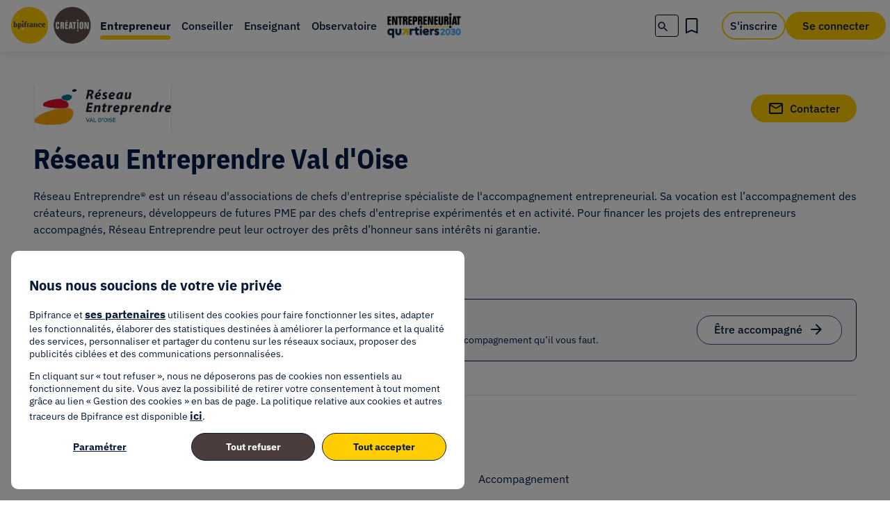

--- FILE ---
content_type: text/css
request_url: https://design.prod.bel.cloud.bpifrance.fr/3.8.0/css/style.min.css
body_size: 15865
content:
/*!
 * Design System Bpifrance
 * design-system - 3.8.0
 * Generated at 1699454500269
 */
*{scrollbar-color:#FFCD00 #F3F3F3;scrollbar-width:thin}*::-webkit-scrollbar{width:8px}::-webkit-scrollbar-track{border-radius:4px;background-color:#F3F3F3}*::-webkit-scrollbar-thumb{background-color:#FFCD00;border-radius:4px}::-webkit-scrollbar-thumb:hover{background-color:#FFCD00}input,textarea,button,select,a{font-family:"IBM Plex Sans", sans-serif;-webkit-tap-highlight-color:rgba(0,0,0,0)}.ds-float--left{float:left}.ds-float--right{float:right}.sr-only{position:absolute;width:1px;height:1px;padding:0;margin:-1px;overflow:hidden;clip:rect(0, 0, 0, 0);border:0}.ds-icon,.ds-menu__title:before,.ds-menu--open .ds-menu__title:after{font-family:"Material Icons Round";font-weight:normal;font-style:normal;font-size:24px;height:24px;line-height:inherit;letter-spacing:normal;text-transform:none;display:inline-block;white-space:nowrap;word-wrap:normal;direction:ltr}.ds-icon-left{margin-right:0.5rem !important}.ds-icon-right{margin-left:0.5rem !important}html{font-size:100%}body{margin:0;font-family:'IBM Plex Sans', sans-serif;font-weight:normal;font-stretch:normal;font-style:normal;line-height:normal;letter-spacing:normal}.ds-body-1,.ds-body-2,.ds-body-3{font-family:'IBM Plex Sans', sans-serif;margin:0rem;padding:0rem}.ds-body-1--regular{font-weight:400;font-size:16px;line-height:1.375rem;color:#001D4A}.ds-body-1--medium{font-weight:500;font-size:16px;line-height:1.375rem;color:#001D4A}.ds-body-1--bold{font-weight:700;font-size:16px;line-height:1.375rem;color:#001D4A}.ds-body-1--italic{font-style:italic;font-weight:400;font-size:16px;line-height:1.375rem;color:#001D4A}.ds-body-2--regular{font-weight:400;font-size:14px;line-height:1.25rem;color:#001D4A}.ds-body-2--medium{font-weight:500;font-size:14px;line-height:1.25rem;color:#001D4A}.ds-body-2--bold{font-weight:700;font-size:14px;line-height:1.25rem;color:#001D4A}.ds-body-2--italic{font-style:italic;font-weight:400;font-size:14px;line-height:1.25rem;color:#001D4A}.ds-body-3--regular{font-weight:400;font-size:12px;line-height:1.125rem;color:#001D4A}.ds-body-3--medium{font-weight:500;font-size:12px;line-height:1.125rem;color:#001D4A}.ds-body-3--bold{font-weight:700;font-size:12px;line-height:1.125rem;color:#001D4A}.ds-body-3--italic{font-style:italic;font-weight:400;font-size:12px;line-height:1.125rem;color:#001D4A}textarea{margin:0rem;padding:0rem;font-family:inherit;line-height:inherit;color:#001D4A}h1,h2,h3,h4,h5,h6{font-family:'IBM Plex Sans Condensed', sans-serif;color:#001D4A;font-weight:700;margin:0rem 0rem 1rem 0rem;padding:0rem}h1{font-size:2.5rem}h2{font-size:2rem}h3{font-size:1.75rem}h4{font-size:1.5rem}h5{font-size:1.375rem}h6{font-size:1.25rem}.ds-title--underline{text-underline-offset:0.5rem;text-decoration:underline #FFCD00}.ds-btn{color:#001D4A;font-size:1rem;font-weight:500;text-align:center;cursor:pointer;border:none;background-position:center;transition:background 0.8s;height:2.5rem;line-height:2.5rem;border-radius:1.25rem;padding:0rem 1.5rem}.ds-btn--primary{border:none;background-color:#FFCD00}.ds-btn--primary:hover{background:#FFE166 radial-gradient(circle, transparent 1%, #FFE166 1%) center/15000%;transition:all 0.5s ease-in-out}.ds-btn--primary:focus{background-color:#FFE166}.ds-btn--primary:active{background-color:#fff;background-size:100%;transition:background 0s}.ds-btn--primary:disabled{cursor:not-allowed;background-color:#E9E9E9;color:#737373;transition:none}.ds-btn--primary:disabled:hover{background-color:#E9E9E9 !important;color:#737373}.ds-btn--primary:disabled:focus{background-color:#E9E9E9 !important}.ds-btn--primary:disabled:active{background-color:#E9E9E9 !important}.ds-btn--secondary{background:transparent;border:solid 0.0625rem #001D4A;line-height:2.375rem}.ds-btn--secondary:hover{color:#fff;border-color:#395179;background:#395179 radial-gradient(circle, transparent 1%, #395179 1%) center/15000%}.ds-btn--secondary:hover #ds-icon-loading{fill:#fff}.ds-btn--secondary:focus{color:#fff;background-color:#395179}.ds-btn--secondary:focus #ds-icon-loading{fill:#fff}.ds-btn--secondary:active{background-color:#fff;background-size:100%;transition:background 0s}.ds-btn--secondary:disabled{cursor:not-allowed;background-color:#E9E9E9;color:#737373;transition:none;border:solid 0.0625rem #E9E9E9}.ds-btn--secondary:disabled:hover{background-color:#E9E9E9 !important;color:#737373}.ds-btn--secondary:disabled:focus{background-color:#E9E9E9 !important}.ds-btn--secondary:disabled:active{background-color:#E9E9E9 !important}.ds-btn--secondary #ds-icon-loading{fill:#001D4A}.ds-btn--secondary-light{background:transparent;border:solid 0.0625rem #fff;color:#fff;line-height:2.375rem}.ds-btn--secondary-light:hover{color:#001D4A;border-color:#DDE8FB;background:#DDE8FB radial-gradient(circle, transparent 1%, #DDE8FB 1%) center/15000%}.ds-btn--secondary-light:focus{color:#001D4A;background:#DDE8FB radial-gradient(circle, transparent 1%, #DDE8FB 1%) center/15000%}.ds-btn--secondary-light:active{background-color:#fff;background-size:100%;transition:background 0s}.ds-btn--secondary-light:disabled{cursor:not-allowed;background-color:#E9E9E9;color:#737373;transition:none}.ds-btn--secondary-light:disabled:hover{background-color:#E9E9E9 !important;color:#737373}.ds-btn--secondary-light:disabled:focus{background-color:#E9E9E9 !important}.ds-btn--secondary-light:disabled:active{background-color:#E9E9E9 !important}.ds-btn--tertiary{height:inherit;padding:0rem;margin:0rem;background:transparent;border:none;color:#001D4A;text-decoration:underline;border-radius:inherit;line-height:1.5rem}.ds-btn--tertiary:hover{color:#5273A7}.ds-btn--tertiary:focus{color:#5273A7}.ds-btn--tertiary:active{color:#001D4A}.ds-btn--tertiary:disabled{cursor:not-allowed;color:#737373;transition:none}.ds-btn--tertiary:disabled:hover{color:#737373}.ds-btn--tertiary:disabled:focus{color:#737373}.ds-btn--tertiary:disabled:active{color:#737373}.ds-btn-loading{position:relative}.ds-btn-loading_mask{color:#fff;width:100%;height:2.5rem;left:0;right:0;z-index:1;border-radius:1.25rem;position:absolute;cursor:not-allowed}.ds-btn-loading_mask .ds-icon,.ds-btn-loading_mask .ds-menu__title:before,.ds-btn-loading_mask .ds-menu--open .ds-menu__title:after,.ds-menu--open .ds-btn-loading_mask .ds-menu__title:after{width:1.5rem;height:1.5rem;position:absolute;left:50%;top:50%;margin:-0.75rem;animation:rotation 1.5s infinite linear;-webkit-animation:rotation 1.5s infinite linear;-moz-animation:rotation 1.5s infinite linear;-o-animation:rotation 1.5s infinite linear}.ds-btn-loading_mask--primary{background-color:#FFCD00}.ds-btn-loading_mask--secondary{background:#fff;height:2.375rem}.ds-btn-loading_mask--tertiary{height:1.5rem;background:#fff;border-radius:0rem}@keyframes rotation{from{transform-origin:center;transform:rotate(0deg);-webkit-transform:rotate(0deg);-moz-transform:rotate(0deg);-ms-transform:rotate(0deg);-o-transform:rotate(0deg)}to{transform-origin:center;transform:rotate(360deg);-webkit-transform:rotate(360deg);-moz-transform:rotate(360deg);-ms-transform:rotate(360deg);-o-transform:rotate(360deg)}}.ds-link{font-size:1rem;color:#071A39;text-decoration:none;font-weight:500;margin:0rem 0.5rem;padding:0rem;text-decoration:underline;transition:all 0.5s ease-in-out}.ds-link .ds-icon,.ds-link .ds-menu__title:before,.ds-link .ds-menu--open .ds-menu__title:after,.ds-menu--open .ds-link .ds-menu__title:after{position:relative;top:2px;font-size:1rem;width:1rem;height:1rem;margin-right:0.5rem}.ds-link:hover{text-decoration:inherit;box-shadow:inset 0 -12px 0 0 #FFCD00}.ds-link--disabled{cursor:not-allowed;color:#737373}.ds-link--disabled:hover{box-shadow:none;text-decoration:underline}.ds-link--light{color:#fff;box-shadow:inset 0 -0.125rem 0 0 #fff}.ds-link--light:hover{box-shadow:inset 0 -12px 0 0 #5273A7}.ds-link--light-disabled{cursor:not-allowed;color:#737373 !important;box-shadow:inset 0 -0.125rem 0 0 #737373}.ds-link--light-disabled:hover{box-shadow:inset 0 -0.125rem 0 0 #737373}.ds-input-group__label{font-family:'IBM Plex Sans', sans-serif;font-weight:400;font-size:0.875rem;color:#001D4A;display:inline-block;margin:0rem 0rem 0.5rem 0rem;padding:0rem}.ds-input-group__label-asterisk{color:#E9374D}.ds-input-group__tips{font-family:'IBM Plex Sans', sans-serif;font-weight:400;font-size:0.875rem;color:#395179;margin:0rem 0rem 0.5rem 0rem;padding:0rem}.ds-input-group__input{display:block;width:100%}.ds-input-group__input input{width:100%;height:2rem;margin:0rem;padding:0rem 1rem;border-radius:0.25rem;font-family:'IBM Plex Sans', sans-serif;font-size:1rem;color:#001D4A;border:solid 1px #395179;box-sizing:border-box;display:initial}.ds-input-group__input input::-moz-placeholder{color:#5273A7}.ds-input-group__input input::placeholder{color:#5273A7}.ds-input-group__icon{position:absolute;width:1rem;height:1rem;margin:0.438rem 0rem 0rem -2rem;font-size:1rem;line-height:inherit;color:#395179}.ds-input-group .ds-input-group__feedback{font-family:'IBM Plex Sans', sans-serif;font-size:0.875rem;color:#395179;margin:0.5rem 0rem 0rem 0rem}.ds-input-group--error .ds-input-group__input::before{font-family:"Material Icons Round";content:"\e5c8";color:#BE0E25;position:absolute;font-size:0.875rem;margin-top:0.5rem;margin-left:-1.375rem}.ds-input-group--error .ds-input-group__input input{color:#BE0E25;border-color:#BE0E25}.ds-input-group--error .ds-input-group__input input::-moz-placeholder{color:#BE0E25}.ds-input-group--error .ds-input-group__input input::placeholder{color:#BE0E25}.ds-input-group--error .ds-input-group__icon{color:#BE0E25}.ds-input-group--error .ds-input-group__feedback{color:#BE0E25}.ds-input-group--error .ds-input-group__textarea{border-color:#BE0E25;color:#BE0E25}.ds-input-group--error .ds-input-group__textarea::-moz-placeholder{color:#BE0E25}.ds-input-group--error .ds-input-group__textarea::placeholder{color:#BE0E25}.ds-input-group--error .ds-input-group__textarea:focus{background-color:inherit}.ds-input-group--valid .ds-input-group__input input{color:#00513B;border-color:#00513B}.ds-input-group--valid .ds-input-group__input input::-moz-placeholder{color:#00513B}.ds-input-group--valid .ds-input-group__input input::placeholder{color:#00513B}.ds-input-group--valid .ds-input-group__icon{color:#00513B}.ds-input-group--valid .ds-input-group__feedback{color:#00513B}.ds-input-group--valid .ds-input-group__textarea{border-color:#00513B;color:#00513B}.ds-input-group--valid .ds-input-group__textarea::-moz-placeholder{color:#00513B}.ds-input-group--valid .ds-input-group__textarea::placeholder{color:#00513B}.ds-input-group--valid .ds-input-group__textarea:focus{background-color:inherit}.ds-input-group--disabled .ds-input-group__input input{color:#737373;border-color:#737373;background-color:#E9E9E9}.ds-input-group--disabled .ds-input-group__input input::-moz-placeholder{color:#737373}.ds-input-group--disabled .ds-input-group__input input::placeholder{color:#737373}.ds-input-group--disabled .ds-input-group__icon{color:#737373}.ds-input-group--disabled .ds-input-group__textarea{border-color:#737373;color:#737373;cursor:not-allowed}.ds-input-group--disabled .ds-input-group__textarea::-moz-placeholder{color:#737373}.ds-input-group--disabled .ds-input-group__textarea::placeholder{color:#737373}.ds-input-group--disabled .ds-input-group__textarea:focus{background-color:inherit}.ds-input-group--readonly .ds-input-group__input input:-moz-read-only, .ds-input-group--readonly .ds-input-group__textarea:-moz-read-only{background-color:#F5F7FB;border-color:#F5F7FB}.ds-input-group--readonly .ds-input-group__input input:read-only,.ds-input-group--readonly .ds-input-group__textarea:read-only{background-color:#F5F7FB;border-color:#F5F7FB}.ds-input-group__textarea{width:100%;padding:0.5rem 1rem;margin:0rem;border-radius:0.25rem;border:solid 0.0625rem #001D4A;box-sizing:border-box;color:#001D4A;font-family:'IBM Plex Sans', sans-serif;font-size:0.875rem;font-weight:400}.ds-input-group__textarea::-moz-placeholder{color:#5273A7}.ds-input-group__textarea::placeholder{color:#5273A7}.ds-input-group__textarea:focus{background-color:#F5F7FB}.ds-radio input[type='radio']{opacity:0}.ds-radio input[type='radio']+label{position:relative;display:inline-block;cursor:pointer;font-family:'IBM Plex Sans';font-weight:400;font-size:14px}.ds-radio input[type='radio']+label::before{content:'';position:absolute;display:inline-block;left:-24px;top:4px;width:14px;height:14px;background:#fff;border-radius:14px;border:1px solid #001D4A;box-sizing:border-box}.ds-radio input[type='radio']+label::after{content:'';position:absolute;display:inline-block;left:-21px;top:7px;border-radius:8px;width:8px;height:8px;box-sizing:border-box}.ds-radio input[type='radio']:checked+label::after{background:#001D4A}.ds-radio input[type='radio']:focus+label::before{box-shadow:0 0px 8px #001D4A}.ds-radio-grp--error input[type='radio']+label{color:#BE0E25}.ds-radio-grp--error input[type='radio']+label::before{border-color:#BE0E25 !important}.ds-radio-grp--error input[type='radio']:checked+label::after{background:#BE0E25 !important}.ds-radio-grp--success input[type='radio']+label{color:#008460}.ds-radio-grp--success input[type='radio']+label::before{border-color:#008460 !important}.ds-radio-grp--success input[type='radio']:checked+label::after{background:#008460 !important}.ds-radio-grp--disabled input[type='radio']:disabled{cursor:not-allowed}.ds-radio-grp--disabled input[type='radio']:disabled+label{cursor:not-allowed;color:#737373}.ds-radio-grp--disabled input[type='radio']:disabled+label::before{border-color:#737373 !important}.ds-radio-grp--disabled input[type='radio']:disabled:checked+label::after{background:#737373 !important}.ds-radio-alternative input[type='radio']{opacity:0;width:0px;height:0px}.ds-radio-alternative input[type='radio']+label{position:relative;display:inline-block;cursor:pointer;font-family:'IBM Plex Sans';font-weight:400;font-size:14px;height:2rem;line-height:2rem;border:0.0625rem solid #071A39;color:#001D4A;padding:0rem 1rem;cursor:pointer;border-radius:2rem}.ds-radio-alternative input[type='radio']+label::before{content:'';position:absolute;display:inline-block;left:-8px;top:8px;width:16px;height:16px;background:transparent;border-radius:14px;border:1px solid #001D4A;box-sizing:border-box;background-color:#fff}.ds-radio-alternative input[type='radio']+label::after{position:absolute;top:0px;left:-8px;font-family:"Material Icons Round";font-size:1rem;content:"\e5ca";color:#fff;transform:scale(0);transition:all 0.25s ease-in-out}.ds-radio-alternative input[type='radio']:checked+label::before{background-color:#001D4A}.ds-radio-alternative input[type='radio']:checked+label::after{color:#fff;transform:scale(0.8);transition:all 0.25s ease-in-out}.ds-radio-alternative input[type='radio']:focus+label::before{box-shadow:0 0px 8px #001D4A}.ds-radio-grp__alternative--error .ds-radio-alternative input[type='radio']+label{border-color:#BE0E25;color:#BE0E25}.ds-radio-grp__alternative--error .ds-radio-alternative input[type='radio']+label::before{border-color:#BE0E25}.ds-radio-grp__alternative--error .ds-radio-alternative input[type='radio']:checked+label::before{background-color:#BE0E25}.ds-radio-grp__alternative--success .ds-radio-alternative input[type='radio']+label{border-color:#008460;color:#008460}.ds-radio-grp__alternative--success .ds-radio-alternative input[type='radio']+label::before{border-color:#008460}.ds-radio-grp__alternative--success .ds-radio-alternative input[type='radio']:checked+label::before{background-color:#008460}.ds-radio-grp__alternative--disabled .ds-radio-alternative input[type='radio']:disabled{cursor:not-allowed}.ds-radio-grp__alternative--disabled .ds-radio-alternative input[type='radio']:disabled+label{cursor:not-allowed;color:#737373;border-color:#737373}.ds-radio-grp__alternative--disabled .ds-radio-alternative input[type='radio']:disabled+label::before{border-color:#737373 !important}.ds-radio-grp__alternative--disabled .ds-radio-alternative input[type='radio']:disabled:checked+label::before{background:#737373 !important}.ds-checkbox input[type='checkbox']{opacity:0;width:0;height:0;position:absolute}.ds-checkbox input[type='checkbox']+label{position:relative;display:inline-block;cursor:pointer;font-family:'IBM Plex Sans', sans-serif;font-weight:400;font-size:0.875rem;color:#001D4A;padding-left:32px}.ds-checkbox input[type='checkbox']+label::before{content:'';position:absolute;display:inline-block;top:1px;left:0px;width:16px;height:16px;background:#fff;border-radius:4px;border:1px solid #001D4A;box-sizing:border-box}.ds-checkbox input[type='checkbox']+label::after{font-family:"Material Icons Round";content:"\e5ca";color:#fff;line-height:1rem;text-align:center;position:absolute;top:1px;left:1px;display:none}.ds-checkbox input[type='checkbox']:checked+label::before{background:#001D4A}.ds-checkbox input[type='checkbox']:checked+label::after{display:inline-block}.ds-checkbox input[type='checkbox']:focus+label::before{box-shadow:0 0px 8px #001D4A}.ds-checkbox-grp--error .ds-checkbox input[type='checkbox']+label{color:#BE0E25}.ds-checkbox-grp--error .ds-checkbox input[type='checkbox']+label::before{border-color:#BE0E25 !important}.ds-checkbox-grp--error .ds-checkbox input[type='checkbox']:checked+label::before{background:#BE0E25 !important}.ds-checkbox-grp--success .ds-checkbox input[type='checkbox']+label{color:#008460}.ds-checkbox-grp--success .ds-checkbox input[type='checkbox']+label::before{border-color:#008460 !important}.ds-checkbox-grp--success .ds-checkbox input[type='checkbox']:checked+label::before{background:#008460 !important}.ds-checkbox-grp--disabled .ds-checkbox input[type='checkbox']:disabled{cursor:not-allowed}.ds-checkbox-grp--disabled .ds-checkbox input[type='checkbox']:disabled+label{cursor:not-allowed;color:#737373}.ds-checkbox-grp--disabled .ds-checkbox input[type='checkbox']:disabled+label::before{border-color:#737373 !important}.ds-checkbox-grp--disabled .ds-checkbox input[type='checkbox']:disabled:checked+label::before{background:#737373 !important}.ds-checkbox--undefined input[type='checkbox']:checked+label::after{content:'\e15b'}.ds-toogle-grp{width:-moz-fit-content;width:fit-content}.ds-toogle-grp label{font-family:'IBM Plex Sans';font-weight:400;font-size:14px;display:flex;color:#001D4A;align-items:center;cursor:pointer;transition:.4s}.ds-toogle-grp .ds-toogle-slider{cursor:pointer;background-color:#909090;display:inline-block;border-radius:40px}.ds-toogle-grp .ds-toogle-slider::before{content:"";position:relative;display:inline-block;box-sizing:border-box;background-color:#fff;border:solid 1px #A6A6A6;transition:.2s}.ds-toogle-grp .ds-toogle-slider--left{margin-right:16px}.ds-toogle-grp .ds-toogle-slider--right{margin-left:16px}.ds-toogle-grp input[type='checkbox']{position:absolute;width:0;height:0;opacity:0}.ds-toogle-grp input[type='checkbox']:checked+label span{background-color:#00B785}.ds-toogle-grp input[type='checkbox']:checked+label span::before{border-color:#00B785;transform:translateX(16px)}.ds-toogle-grp input[type='checkbox']:focus+label span{box-shadow:0 0px 4px #001D4A}.ds-toogle-grp--m .ds-toogle-slider{width:40px;height:25px}.ds-toogle-grp--m .ds-toogle-slider::before{width:25px;height:25px;border-radius:25px}.ds-toogle-grp--s .ds-toogle-slider{width:32px;height:16px}.ds-toogle-grp--s .ds-toogle-slider::before{width:16px;height:16px;border-radius:16px}.ds-input-group__select select{width:100%;cursor:pointer;filter:none;height:32px;border-radius:4px;border:solid 1px #395179;padding:0rem 1rem;margin:0.5rem 0rem;color:#071A39;box-sizing:border-box;font-size:0.875rem;-moz-appearance:none;appearance:none}.ds-input-group__select select:disabled{border-color:#737373;color:#737373;background-color:#E9E9E9;cursor:not-allowed}.ds-input-group__select::after{content:"";border-style:solid;border-width:0 0 0.15rem 0.15rem;position:absolute;width:0.25rem;height:0.25rem;transform:rotate(-45deg);pointer-events:none;border-color:#071A39;margin:19px 0px 0px -20px}.ds-input-group__select--disabled::after{border-color:#737373}.ds-input-group--valid .ds-input-group__select select{border:solid 1px #008460;color:#008460}.ds-input-group--error .ds-input-group__select select{border:solid 1px #BE0E25;color:#BE0E25}.iti__country.iti__highlight{background-color:#FFF0B2}.ds-password-help{display:inline-block;min-height:8rem;padding:0.81rem 1rem 1.81rem;background-color:#F3F3F3;font-weight:300;line-height:2;color:#001D4A}.ds-password-help.ds-card{background-color:#F3F3F3;padding:0}.ds-password-help>.ds-card__content>p,.ds-password-help>p{margin:1rem 0;font-weight:600;color:#001D4A}.ds-password-help__criteria{display:inline-block;width:30%;min-width:17rem;padding-left:1.5rem;vertical-align:top;font-weight:300;line-height:1.5}.ds-password-help__criteria .ds-icon,.ds-password-help__criteria .ds-menu__title:before,.ds-password-help__criteria .ds-menu--open .ds-menu__title:after,.ds-menu--open .ds-password-help__criteria .ds-menu__title:after{position:absolute;width:0.7rem;height:0.7rem;margin-top:0.2rem;margin-left:-1.5rem;line-height:0.7rem;border-radius:0.7rem;border:solid 2px #001D4A;color:transparent;font-size:0.7rem;font-weight:300}.ds-password-help__criteria.ds-password-help__criteria--active .ds-icon,.ds-password-help__criteria.ds-password-help__criteria--active .ds-menu__title:before,.ds-password-help__criteria.ds-password-help__criteria--active .ds-menu--open .ds-menu__title:after,.ds-menu--open .ds-password-help__criteria.ds-password-help__criteria--active .ds-menu__title:after{color:#008460;border:solid 2px #008460;font-weight:900}@media only screen and (max-width: 599px){.ds-password-help .ds-password-help__criteria{min-width:100%}}.ds-input-group__icon--hidden-password{cursor:pointer}.ds-input-group.ds-input-group--date .qs-datepicker-container{width:inherit;min-width:17rem;border:none;border-radius:4px;box-shadow:0 1px 3px 0 rgba(0,0,0,0.2),0 2px 1px -1px rgba(0,0,0,0.12),0 1px 1px 0 rgba(0,0,0,0.14);font-family:inherit;font-size:0.875rem}.ds-input-group.ds-input-group--date .qs-controls{padding:0.375rem 1rem;background-color:#fff;font-size:1rem}.ds-input-group.ds-input-group--date .qs-squares{padding-top:0.625rem;padding-bottom:1.25rem}.ds-input-group.ds-input-group--date .qs-square{width:calc(100% / 7 - 0.188rem * 2);height:2rem;margin:0.375rem 0.188rem;border-radius:2.188rem;box-sizing:content-box}.ds-input-group.ds-input-group--date .qs-square:not(.qs-empty):not(.qs-disabled):not(.qs-day):not(.qs-active):hover{background-color:#FFCD00}.ds-input-group.ds-input-group--date .qs-overlay{font-size:1rem}.ds-input-group.ds-input-group--date .qs-arrow:after{border:none;font-family:"Material Icons Round"}.ds-input-group.ds-input-group--date .qs-arrow:hover{background:none}.ds-input-group.ds-input-group--date .qs-arrow.qs-left:after{content:"\e5cb";right:50%}.ds-input-group.ds-input-group--date .qs-arrow.qs-right:after{content:"\e5cc";left:50%}.ds-tooltip{position:relative;display:inline-block}.ds-tooltip__icon{color:#071A39;cursor:pointer}.ds-tooltip__text{font-family:'IBM Plex Sans', sans-serif;min-width:120px;background-color:#DDE8FB;color:#001D4A;border-radius:0.25rem;padding:0.5rem;position:absolute;z-index:1;visibility:hidden}.ds-tooltip__text--top{bottom:100%;left:50%;margin:0rem 0rem 1rem -3.75rem}.ds-tooltip__text--right{top:-1rem;margin:0rem 0rem 0rem 1rem}.ds-tooltip__text--bottom{top:100%;left:50%;margin:1rem 0rem 0rem -3.75rem}.ds-tooltip__text--left{right:105%;top:-1rem;margin:0rem 1rem 0rem 0rem}.ds-tooltip:hover .ds-tooltip__text{visibility:visible}.ds-tooltip--s .ds-tooltip__icon{font-size:1rem}.ds-tooltip--s .ds-tooltip__text{font-size:0.75rem;line-height:inherit}.ds-tooltip--m .ds-tooltip__icon{font-size:1.25rem}.ds-tooltip--m .ds-tooltip__text{font-size:0.875rem;line-height:inherit}.ds-card{position:relative;display:inline-block;background-color:#fff;border-radius:0.25rem}.ds-card--1dp{box-shadow:0 1px 7px -2px rgba(0,0,0,0.8)}.ds-card--2dp{box-shadow:0 1.5px 8px -2px rgba(0,0,0,0.8)}.ds-card--3dp{box-shadow:0 2.5px 9px -2px rgba(0,0,0,0.6);-webkit-box-shadow:0 2.5px 9px -4px rgba(0,0,0,0.6);-moz-box-shadow:0 2.5px 9px -4px rgba(0,0,0,0.6)}.ds-card--4dp{box-shadow:0 3.5px 10px -2px rgba(0,0,0,0.5)}.ds-card--6dp{box-shadow:0 4.5px 11px -2px rgba(0,0,0,0.5)}.ds-card--8dp{box-shadow:0 5.5px 12px -2px rgba(0,0,0,0.5)}.ds-card__media{width:100%;box-sizing:border-box;border-top-left-radius:0.25rem;border-top-right-radius:0.25rem}.ds-card__media--inside{width:calc(100% - 2 * 24px);margin-top:24px;margin-left:24px;margin-right:24px;border-radius:0.25rem}.ds-card__content{margin:24px}.ds-card__content:nth-last-child(2){margin-bottom:6rem}.ds-card__title{margin:0}.ds-card__action{position:absolute;bottom:0;width:calc(100% - 2.75rem);margin:24px;text-align:center}.ds-card__action button{width:100%}.ds-card--standard{width:-moz-fit-content;width:fit-content;padding:1.5rem;box-sizing:border-box;background-color:#fff;box-shadow:0px 4px 16px rgba(1,10,25,0.1);-webkit-box-shadow:0px 4px 16px rgba(1,10,25,0.1);-moz-box-shadow:0px 4px 16px rgba(1,10,25,0.1)}.ds-card--standard-r8{border-radius:0.5rem}.ds-card--standard-r16{border-radius:1rem}.ds-card--standard-r32{border-radius:2rem;padding:2rem}.ds-card--diffuse{width:-moz-fit-content;width:fit-content;padding:1.5rem;box-sizing:border-box;background-color:#fff;box-shadow:0px 8px 48px rgba(1,10,25,0.08);-webkit-box-shadow:0px 8px 48px rgba(1,10,25,0.08);-moz-box-shadow:0px 8px 48px rgba(1,10,25,0.08)}.ds-card--diffuse-r8{border-radius:0.5rem}.ds-card--diffuse-r16{border-radius:1rem}.ds-card--diffuse-r32{border-radius:2rem;padding:2rem}.ds-card--strong{width:-moz-fit-content;width:fit-content;box-sizing:border-box;padding:1.5rem;background-color:#fff;box-shadow:0px 3px 24px -2px rgba(1,10,25,0.04),0px 7px 24px rgba(1,10,25,0.08);-webkit-box-shadow:0px 3px 24px -2px rgba(1,10,25,0.04),0px 7px 24px rgba(1,10,25,0.08);-moz-box-shadow:0px 3px 24px -2px rgba(1,10,25,0.04),0px 7px 24px rgba(1,10,25,0.08)}.ds-card--strong-r8{border-radius:0.5rem}.ds-card--strong-r16{border-radius:1rem}.ds-card--strong-r32{border-radius:2rem;padding:2rem}.ds-card--modal{width:-moz-fit-content;width:fit-content;padding:2rem;border-radius:2rem;box-sizing:border-box;background-color:#fff;box-shadow:0px 0px 32px rgba(1,10,25,0.8);-webkit-box-shadow:0px 0px 32px rgba(1,10,25,0.8);-moz-box-shadow:0px 0px 32px rgba(1,10,25,0.8)}.ds-menu{position:absolute;z-index:10;height:100%;width:5.6rem;display:inline-block;padding:2rem 0;box-shadow:0 0 10px 0 rgba(189,189,189,0.5);box-sizing:border-box;background-color:#fff;font-size:0.87rem;transition:width ease-in 0.5s}.ds-menu__title{height:2.18rem;margin-bottom:1.688rem;margin-left:0.81rem;font-weight:bold;cursor:pointer;transition:all ease-in 0.5s}.ds-menu__title:before{float:right;margin-right:0.43rem;margin-top:-0.05rem;transition:opacity ease-in 0.1s;content:"\e5cc"}.ds-menu+.ds-menu-mobile{display:none}.ds-menu__group{width:100%;display:inline-block;position:relative;padding:0;margin:0;list-style:none}.ds-menu__group>.ds-menu-element{width:100%;max-height:2rem;display:inline-block;margin:0.78rem 0 0.78rem 1.87rem;box-sizing:border-box;color:#001D4A}.ds-menu__group>.ds-menu-element .ds-menu-element__label{display:inline-block;width:auto;cursor:pointer}.ds-menu__group>.ds-menu-element .ds-menu-element__label a{display:block;width:1.56rem;height:1.87rem;padding-top:0.25rem;color:inherit;text-decoration:none;white-space:nowrap;overflow:hidden}.ds-menu__group>.ds-menu-element .ds-menu-element__label .ds-menu-element__icon{float:left;margin-right:1.12rem;margin-top:-0.1rem;font-size:1.56rem}@media all and (-ms-high-contrast: none), (-ms-high-contrast: active){.ds-menu__group>.ds-menu-element .ds-menu-element__label{width:7.5rem}}.ds-menu__group>.ds-menu-element .ds-menu-element__alert{position:absolute;width:18px;height:18px;border-radius:18px;margin-top:0.25rem;margin-left:2rem;background-color:#FFCD00;text-align:center;vertical-align:middle;font-weight:bold;font-size:0.62rem;font-style:normal;line-height:1.12rem;transition:margin-left ease-in 0.5s}.ds-menu__group>.ds-menu-element .ds-menu-element__alert .ds-tooltip .ds-tooltip__icon{font-size:inherit}@media all and (-ms-high-contrast: none), (-ms-high-contrast: active){.ds-menu__group>.ds-menu-element .ds-menu-element__alert{display:inline-block}}.ds-menu__group>.ds-menu-element:hover{font-weight:bold}.ds-menu__group>.ds-menu-element.ds-menu-element--active{color:#ffcd00}.ds-menu__group>.ds-menu-element.ds-menu-element--active .ds-menu-element__label a{cursor:default}.ds-menu__group>.ds-menu-element.ds-menu-element--active:hover{font-weight:normal}.ds-menu__group>.ds-menu-element.ds-menu-element--active::before{position:absolute;margin-left:-1.87rem;margin-top:-0.87rem;height:3rem;border-left:solid 5px #FFCD00;content:" "}.ds-menu__group>.ds-menu-element.ds-menu-element--active .ds-menu-element__alert{color:#001d4a}.ds-menu__group+.ds-menu__group{margin-top:1px}.ds-menu__group+.ds-menu__group:before{position:absolute;width:5.6rem;border-top:1px solid #d3d3d3;content:" ";transition:width ease-in 0.5s}.ds-menu--open{width:15rem}.ds-menu--open .ds-menu__title{margin-left:4.5rem;font-weight:bold;font-size:1.87rem}.ds-menu--open .ds-menu__title:before{opacity:0}.ds-menu--open .ds-menu__title:after{float:left;margin-left:-2.12rem;margin-top:0.4rem;font-size:2rem;content:"\e5cb"}.ds-menu--open .ds-menu__group>.ds-menu-element .ds-menu-element__alert{margin-left:10.5rem}.ds-menu--open .ds-menu__group>.ds-menu-element .ds-menu-element__label a{width:10rem;transition:width step-end 0.5s 0.5s}.ds-menu--open .ds-menu__group+.ds-menu__group:before{width:15rem}.ds-menu .ds-tooltip:hover .ds-tooltip__text,.ds-menu .ds-tooltip:active .ds-tooltip__text{z-index:12}.ds-menu .ds-tooltip__icon{color:#FFCD00}.ds-menu .ds-tooltip strong{line-height:1.14rem;font-weight:500;margin:0px 0px 0px -4px}@media only screen and (min-width: 1280px){.ds-menu{width:15rem}.ds-menu .ds-menu__title{margin-left:4.5rem;font-weight:bold;font-size:1.87rem;cursor:default}.ds-menu .ds-menu__title:before,.ds-menu .ds-menu__title:after{display:none}.ds-menu .ds-menu__group>.ds-menu-element .ds-menu-element__alert{margin-left:10.5rem}.ds-menu .ds-menu__group>.ds-menu-element .ds-menu-element__label a{width:10rem;transition:width step-end 0.5s 0.5s}.ds-menu .ds-menu__group+.ds-menu__group:before{width:15rem}}@media only screen and (max-width: 599px){.ds-menu{top:calc(100vh - 5rem);width:100%;height:0;padding:0;margin-bottom:5rem;overflow-y:hidden;transition:height ease-in-out 1s, top ease-in-out 1s}.ds-menu--open{top:0;height:calc(100% - 5rem);overflow-y:auto}.ds-menu .ds-menu__title{display:none}.ds-menu+.ds-menu-mobile{position:absolute;z-index:10;bottom:0;left:0;display:inline-block;width:100vw;box-sizing:border-box;text-align:right}.ds-menu+.ds-menu-mobile .ds-menu-mobile__open-area{float:right;padding:2rem 1.56rem;font-size:0.87rem;cursor:pointer}.ds-menu+.ds-menu-mobile .ds-menu-mobile__open-area .ds-icon,.ds-menu+.ds-menu-mobile .ds-menu-mobile__open-area .ds-menu__title:before,.ds-menu+.ds-menu-mobile .ds-menu-mobile__open-area .ds-menu--open .ds-menu__title:after,.ds-menu--open .ds-menu+.ds-menu-mobile .ds-menu-mobile__open-area .ds-menu__title:after{vertical-align:middle}.ds-menu+.ds-menu-mobile .ds-menu-mobile__close-area{position:absolute;left:0;display:inline-block;width:calc(100% - 8.25rem);padding:2.5rem 0;text-align:left}.ds-menu+.ds-menu-mobile::before{position:absolute;left:0;width:100%;border-top:1px solid #d3d3d3;content:""}.ds-menu+.ds-menu-mobile .ds-menu__group>.ds-menu-element .ds-menu-element__alert{margin-left:10.5rem}.ds-menu+.ds-menu-mobile .ds-menu__group>.ds-menu-element .ds-menu-element__label a{width:10rem;transition:width step-end 0.5s 0.5s}.ds-menu .ds-menu__group{width:100%}.ds-menu .ds-menu__group>.ds-menu-element{width:calc(100% - 1.87rem);box-sizing:border-box}.ds-menu .ds-menu__group>.ds-menu-element .ds-menu-element__alert{margin-left:10.5rem}.ds-menu .ds-menu__group>.ds-menu-element .ds-menu-element__label a{width:10rem;transition:width step-end 0.5s 0.5s}.ds-menu .ds-menu__group+.ds-menu__group:before{width:100%}.ds-menu .ds-tooltip:hover .ds-tooltip__text,.ds-menu .ds-tooltip:active .ds-tooltip__text{position:fixed}}.ds-footer{width:100%;margin:0rem;padding:1rem 0rem;display:flex;align-items:center;position:fixed;bottom:0;background-color:#fff}.ds-footer nav{width:100%}.ds-footer nav ul{margin:0rem;padding:0rem;list-style:none;width:100%;text-align:center}.ds-footer nav ul li{margin:0rem 2rem 0rem 0rem;padding:0rem;display:inline-block}.ds-footer nav ul li:last-child{margin-right:0rem}.ds-footer nav ul li:last-child span{font-weight:400}.ds-footer nav ul li a,.ds-footer nav ul li span{font-family:'IBM Plex Sans', sans-serif;font-size:1rem;color:#071A39;font-weight:500;margin:0rem;padding:0rem;display:inline-block;text-decoration:none;transition:all 0.5s ease-in-out}.ds-footer nav ul li a{text-decoration:underline}.ds-footer nav ul li a:hover{box-shadow:inset 0 -0.875rem 0 0 #FFCD00;text-decoration:none}.ds-header{margin:0rem;padding:0rem 2rem;display:flex;align-items:center;background-color:#fff;box-shadow:0px 4px 16px rgba(1,11,27,0.1)}.ds-header-burger-menu{border:none;cursor:pointer;display:none;padding:0rem;margin:0rem 1rem 0rem 0rem;background-color:transparent}.ds-header-app-name-logo{display:flex}.ds-header-app-name{display:flex;align-items:center;width:-moz-fit-content;width:fit-content;margin:0rem 2rem 0rem 0rem}.ds-header-app-name-border{width:0.063rem;height:2rem;display:block;margin:0rem 1rem;background-color:#54514D}.ds-header-app-name h1{margin:0rem;padding:0rem;font-size:1rem;color:#071A39}.ds-header-navbar ul{margin:0rem;padding:0rem;display:flex;list-style:none;align-items:center}.ds-header-navbar ul li a{text-decoration:none;font-family:"IBM Plex Sans", sans-serif;font-style:normal;font-weight:500;font-size:1rem;color:#001D4A;display:flex;align-items:center}.ds-header-navbar ul li a .ds-icon,.ds-header-navbar ul li a .ds-menu__title:before,.ds-header-navbar ul li a .ds-menu--open .ds-menu__title:after,.ds-menu--open .ds-header-navbar ul li a .ds-menu__title:after{line-height:1.5rem;margin-right:0.5rem}.ds-header-ctn-left{display:flex;flex:1;align-items:center}.ds-header-empty .ds-header-burger-menu{display:initial}.ds-header-empty .ds-header-navbar--p-mask{position:fixed;top:0rem;right:initial;bottom:0rem;left:-24.688rem;z-index:999}.ds-header-empty .ds-header-navbar--p{position:absolute;top:0rem;bottom:0rem;left:-24.688rem;width:-moz-fit-content;width:fit-content;padding:1.5rem;transition:0.5s;background-color:#fff;border-radius:0rem 1rem 1rem 0rem;box-shadow:0px 4px 16px rgba(1,11,27,0.1)}.ds-header-empty .ds-header-navbar--p ul{display:block}.ds-header-empty .ds-header-navbar--p ul li{margin-right:0rem;margin-bottom:1rem}.ds-header-empty .ds-header-navbar--p ul li a{width:19.5rem;display:inline-block}.ds-header-empty .ds-header-navbar--p ul li a span{float:left;max-width:17.5rem}.ds-header-empty .ds-header-navbar--p ul li a span.ds-icon,.ds-header-empty .ds-header-navbar--p ul li a span.ds-menu__title:before,.ds-header-empty .ds-header-navbar--p ul li a .ds-menu--open span.ds-menu__title:after,.ds-menu--open .ds-header-empty .ds-header-navbar--p ul li a span.ds-menu__title:after{max-width:inherit}.ds-header-empty .ds-header-navbar--p ul li a span:nth-child(2){padding-top:0.125rem}.ds-header-empty .ds-header-navbar--p ul li a:after{clear:both}.ds-header-empty--m .ds-header-navbar--p-mask{top:3.5rem !important}.ds-header-empty--s .ds-header-navbar--p-mask{top:3rem !important}.ds-header-titleWidth{max-width:15rem;text-overflow:ellipsis;overflow:hidden;white-space:nowrap}.ds-header--m,.ds-header-empty--m{height:3.5rem}.ds-header--s,.ds-header-empty--s{height:3rem}.ds-header-back-office{background-color:#FFCD00}.ds-header-navbar--p ul li{margin:0rem 0.25rem 0rem 0rem}.ds-header-navbar--p ul li a{padding:0.5rem 1rem;border-radius:0.5rem}.ds-header-navbar--s ul li{margin:0rem 1rem 0rem 0rem}.ds-header-navbar--s ul li:last-child{margin:0rem}.ds-header-navbar--s ul li a:hover span{text-decoration:underline}.ds-header-navbar--s ul li a:hover span.ds-icon,.ds-header-navbar--s ul li a:hover span.ds-menu__title:before,.ds-header-navbar--s ul li a:hover .ds-menu--open span.ds-menu__title:after,.ds-menu--open .ds-header-navbar--s ul li a:hover span.ds-menu__title:after{text-decoration:none}.ds-header-navbar--p ul li a:hover{background-color:rgba(221,232,251,0.6)}.ds-header-navbar--p ul li a.ds-header-navbar-link--active{background-color:#DDE8FB}.ds-header-back-office .ds-header-navbar--p ul li a:hover{background-color:#FFE166}.ds-header-back-office .ds-header-navbar--p ul li a.ds-header-navbar-link--active{background-color:#FFEB99}.ds-header-back-office .ds-header-navbar--p ul li a.ds-header-navbar-link--active:hover{background-color:#FFEB99}.ds-header-navbar--s ul li a.ds-header-navbar--s-link--active span{text-decoration:underline}.ds-header-navbar--s ul li a.ds-header-navbar--s-link--active span.ds-icon,.ds-header-navbar--s ul li a.ds-header-navbar--s-link--active span.ds-menu__title:before,.ds-header-navbar--s ul li a.ds-header-navbar--s-link--active .ds-menu--open span.ds-menu__title:after,.ds-menu--open .ds-header-navbar--s ul li a.ds-header-navbar--s-link--active span.ds-menu__title:after{text-decoration:none}.ds-header-empty .ds-header-burger-menu{display:initial}.ds-header-empty .ds-header-navbar--p-mask{position:fixed;top:0rem;right:initial;bottom:0rem;left:-24.688rem;animation-name:fadeOut;transition:background-color 0.5s}.ds-header-empty .ds-header-navbar--p{position:absolute;top:0rem;bottom:0rem;left:-24.688rem;width:-moz-fit-content;width:fit-content;padding:1.5rem;transition:0.5s;background-color:#fff;border-radius:0rem 1rem 1rem 0rem;box-shadow:0px 4px 16px rgba(1,11,27,0.1)}.ds-header-empty .ds-header-navbar--p ul{display:block}.ds-header-empty .ds-header-navbar--p ul li{margin-right:0rem;margin-bottom:1rem}.ds-header-empty .ds-header-navbar--p ul li a{width:19.5rem;display:inline-block}.ds-header-empty .ds-header-navbar--p ul li a span{float:left;max-width:17.5rem}.ds-header-empty .ds-header-navbar--p ul li a span.ds-icon,.ds-header-empty .ds-header-navbar--p ul li a span.ds-menu__title:before,.ds-header-empty .ds-header-navbar--p ul li a .ds-menu--open span.ds-menu__title:after,.ds-menu--open .ds-header-empty .ds-header-navbar--p ul li a span.ds-menu__title:after{max-width:inherit}.ds-header-empty .ds-header-navbar--p ul li a span:nth-child(2){padding-top:0.125rem}.ds-header-empty .ds-header-navbar--p ul li a:after{clear:both}.ds-header-empty--m .ds-header-navbar--p-mask{top:3.5rem !important}.ds-header-empty--s .ds-header-navbar--p-mask{top:3rem !important}.ds-nav-openCose{left:395px !important;transition:1s}.ds-nav-fade{right:0 !important;animation-duration:0.5s;animation-name:dsFadeIn;background-color:rgba(0,29,74,0.2) !important}@keyframes dsFadeIn{0%{right:0 !important;background-color:rgba(0,29,74,0) !important}100%{right:0 !important;background-color:rgba(0,29,74,0.2) !important;transition:background-color 0.5s}}@media (max-width: 960px){.ds-header .ds-header-burger-menu{display:initial}.ds-header .ds-header-app-name .ds-header-app-name-logo,.ds-header .ds-header-app-name span.ds-header-app-name-border{display:none}.ds-header-navbar--p-mask{position:fixed;top:0rem;right:initial;bottom:0rem;left:-24.688rem;z-index:999}.ds-header-navbar--p{position:absolute;bottom:0rem;left:0rem;width:-moz-fit-content;width:fit-content;padding:1.5rem;transition:0.5s;background-color:#fff;border-radius:0rem 1rem 1rem 0rem;border:0.063rem solid #DDE8FB;box-shadow:0px 4px 16px rgba(1,11,27,0.1)}.ds-header-navbar--p ul{display:block}.ds-header-navbar--p ul li{margin-right:0rem;margin-bottom:1rem}.ds-header-navbar--p ul li a{width:19.5rem;display:inline-block}.ds-header-navbar--p ul li a span{float:left;max-width:17.5rem}.ds-header-navbar--p ul li a span.ds-icon,.ds-header-navbar--p ul li a span.ds-menu__title:before,.ds-header-navbar--p ul li a .ds-menu--open span.ds-menu__title:after,.ds-menu--open .ds-header-navbar--p ul li a span.ds-menu__title:after{max-width:inherit}.ds-header-navbar--p ul li a span:nth-child(2){padding-top:0.125rem}.ds-header-navbar--p ul li a:after{clear:both}.ds-header-navbar--p ul li a:hover{background-color:#F5F7FB !important}.ds-header-navbar--p ul li a.ds-header-navbar-link--active{background-color:#DDE8FB !important}.ds-header--m .ds-header-navbar--p-mask{top:3.5rem !important}.ds-header--m .ds-header-navbar--p{top:0rem !important}.ds-header--s .ds-header-navbar--p-mask{top:3rem !important}.ds-header--s .ds-header-navbar--p{top:0rem !important}}@media (max-width: 767px){.ds-header-navbar--p ul li a{width:13.125rem !important}.ds-header-navbar--p ul li a span{float:left;max-width:10.938rem !important}.ds-header-navbar--p ul li a span.ds-icon,.ds-header-navbar--p ul li a span.ds-menu__title:before,.ds-header-navbar--p ul li a .ds-menu--open span.ds-menu__title:after,.ds-menu--open .ds-header-navbar--p ul li a span.ds-menu__title:after{max-width:inherit}}.ds-header--old{position:absolute;z-index:10;top:0;left:0;height:72px;width:100%;display:inline-block;box-shadow:0 2px 6px 0 rgba(112,141,187,0.2);background-color:#fff;overflow:hidden}.ds-header--old__logo{display:inline-block;margin:1.31rem 2.12rem;width:130px;height:30px}@media all and (-ms-high-contrast: none), (-ms-high-contrast: active){.ds-header--old__logo{width:120px}}@media only screen and (max-width: 599px){.ds-header--old__logo .ds-img.ds-img--logo{background-image:url("[data-uri]")}.ds-header--old__logo .ds-img.ds-img--logo-alternatif{background-image:url("[data-uri]")}}.ds-header--old__signature{display:inline-block;vertical-align:bottom;height:100%;padding-top:30px;margin-left:-25px;box-sizing:border-box;font-family:"Folio Condensed BT", sans-serif;font-size:0.68rem;color:#54514D}@media all and (-ms-high-contrast: none), (-ms-high-contrast: active){.ds-header--old__signature{margin-left:-10px}}@media only screen and (max-width: 599px){.ds-header--old__signature{display:none}}.ds-header--old__signature::before{border-left:1px solid #54514D;content:" ";padding-left:10px;margin-left:-15px;height:30px;display:inline-block;position:absolute;margin-top:-9px}.ds-header--old__actions{float:right;height:30px;margin:1.31rem 2.12rem}.ds-header--old .ds-action{display:inline-block;cursor:pointer}.ds-header--old .ds-action+.ds-action{margin-left:3.125rem}.ds-header--old .ds-action--icon{vertical-align:middle;font-size:1.5rem;padding-right:1.56rem}.ds-header--old .ds-action--icon::before{position:absolute;margin-top:-18px}.ds-header--old .ds-action--label{padding-top:0.37rem}.ds-header--old .ds-action--label:hover{text-decoration:underline}.ds-header--old .ds-action--active{cursor:default;padding-left:5px;padding-right:5px;padding-bottom:5px;border-bottom:1px solid #FFCD00}.ds-header--old .ds-action--active.ds-action--label:hover{text-decoration:none}.ds-header--old .ds-action--disabled{color:#565656;cursor:not-allowed}.ds-header--old .ds-action--disabled.ds-action--label:hover{text-decoration:none}.ds-header--old--back-office{background-color:#FFCD00;box-shadow:0 2px 6px 0 rgba(112,141,187,0.6)}.ds-header--old--back-office .ds-action.ds-action--label,.ds-header--old--back-office .ds-action.ds-action--icon{color:#fff}.ds-header--old--back-office .ds-action.ds-action--active{color:#001D4A;border-bottom-color:#001D4A}.ds-chart{display:inline-block;position:relative;width:100%;padding-bottom:100%;vertical-align:top;overflow:hidden}.ds-chart__container{display:inline-block;position:absolute;left:0}.ds-chart text{font-family:"IBM Plex Sans", sans-serif}path.domain{stroke:none}.tick line{opacity:0.2;stroke-dasharray:5, 5}.ds-plot-chart__line{fill:none;stroke-width:2.5}.ds-plot-chart__line--primary{stroke:#FFCD00}.ds-plot-chart__line--secondary{stroke:#001D4A}.ds-plot-chart__line--tertiary{stroke:#54514D}.ds-plot-chart__line--quaternary{stroke:#BE0E25}.ds-plot-chart__line--quintary{stroke:#00B785}.ds-plot-chart__line--primary-200{stroke:#FFEB99}.ds-plot-chart__line--secondary-200{stroke:#5273A7}.ds-plot-chart__line--tertiary-200{stroke:#adaaa6}.ds-plot-chart__line--primary-800{stroke:#665200}.ds-plot-chart__line--secondary-800{stroke:#01050c}.ds-plot-chart__bar--primary,.ds-plot-chart__circle--primary{fill:#FFCD00}.ds-plot-chart__bar--secondary,.ds-plot-chart__circle--secondary{fill:#001D4A}.ds-plot-chart__bar--tertiary,.ds-plot-chart__circle--tertiary{fill:#54514D}.ds-plot-chart__bar--quaternary,.ds-plot-chart__circle--quaternary{fill:#BE0E25}.ds-plot-chart__bar--quintary,.ds-plot-chart__circle--quintary{fill:#00B785}.ds-plot-chart__bar--primary-200,.ds-plot-chart__circle--primary-200{fill:#FFEB99}.ds-plot-chart__bar--secondary-200,.ds-plot-chart__circle--secondary-200{fill:#5273A7}.ds-plot-chart__bar--tertiary-200,.ds-plot-chart__circle--tertiary-200{fill:#adaaa6}.ds-plot-chart__bar--primary-800,.ds-plot-chart__circle--primary-800{fill:#665200}.ds-plot-chart__bar--secondary-800,.ds-plot-chart__circle--secondary-800{fill:#01050c}@media only screen and (max-width: 599px){.ds-plot-chart{display:none}}.ds-progress-bar-chart__unfilled{fill:#E9E9E9}.ds-progress-bar-chart__filled--primary{fill:#FFCD00}.ds-progress-bar-chart__filled--secondary{fill:#001D4A}.ds-progress-bar-chart__filled--tertiary{fill:#54514D}.ds-progress-bar-chart__filled--quaternary{fill:#BE0E25}.ds-progress-bar-chart__filled--quintary{fill:#00B785}.ds-progress-bar-chart__filled--primary-200{fill:#FFEB99}.ds-progress-bar-chart__filled--secondary-200{fill:#5273A7}.ds-progress-bar-chart__filled--tertiary-200{fill:#adaaa6}.ds-progress-bar-chart__filled--primary-800{fill:#665200}.ds-progress-bar-chart__filled--secondary-800{fill:#01050c}.ds-donut-chart__arc{stroke:white}.ds-donut-chart__arc--primary{fill:#FFCD00}.ds-donut-chart__arc--primary:hover{cursor:pointer;opacity:0.5;stroke:#FFCD00;stroke-opacity:0.5;stroke-width:2px;stroke-linecap:round}.ds-donut-chart__arc--secondary{fill:#001D4A}.ds-donut-chart__arc--secondary:hover{cursor:pointer;opacity:0.5;stroke:#001D4A;stroke-opacity:0.5;stroke-width:2px;stroke-linecap:round}.ds-donut-chart__arc--tertiary{fill:#54514D}.ds-donut-chart__arc--tertiary:hover{cursor:pointer;opacity:0.5;stroke:#54514D;stroke-opacity:0.5;stroke-width:2px;stroke-linecap:round}.ds-donut-chart__arc--quaternary{fill:#BE0E25}.ds-donut-chart__arc--quaternary:hover{cursor:pointer;opacity:0.5;stroke:#BE0E25;stroke-opacity:0.5;stroke-width:2px;stroke-linecap:round}.ds-donut-chart__arc--quintary{fill:#00B785}.ds-donut-chart__arc--quintary:hover{cursor:pointer;opacity:0.5;stroke:#00B785;stroke-opacity:0.5;stroke-width:2px;stroke-linecap:round}.ds-donut-chart__arc--primary-200{fill:#FFEB99}.ds-donut-chart__arc--primary-200:hover{cursor:pointer;opacity:0.5;stroke:#FFEB99;stroke-opacity:0.5;stroke-width:2px;stroke-linecap:round}.ds-donut-chart__arc--secondary-200{fill:#5273A7}.ds-donut-chart__arc--secondary-200:hover{cursor:pointer;opacity:0.5;stroke:#5273A7;stroke-opacity:0.5;stroke-width:2px;stroke-linecap:round}.ds-donut-chart__arc--tertiary-200{fill:#adaaa6}.ds-donut-chart__arc--tertiary-200:hover{cursor:pointer;opacity:0.5;stroke:#adaaa6;stroke-opacity:0.5;stroke-width:2px;stroke-linecap:round}.ds-donut-chart__arc--primary-800{fill:#665200}.ds-donut-chart__arc--primary-800:hover{cursor:pointer;opacity:0.5;stroke:#665200;stroke-opacity:0.5;stroke-width:2px;stroke-linecap:round}.ds-donut-chart__arc--secondary-800{fill:#01050c}.ds-donut-chart__arc--secondary-800:hover{cursor:pointer;opacity:0.5;stroke:#01050c;stroke-opacity:0.5;stroke-width:2px;stroke-linecap:round}.ds-tag{font-family:"IBM Plex Sans", sans-serif;font-size:0.875rem;font-weight:400;padding:0.188rem 0.5rem;border-radius:0.25rem;display:inline-flex;align-items:center;width:-moz-fit-content;width:fit-content;height:auto}.ds-tag button{cursor:pointer;background:transparent;border:none;font-size:1rem;margin:0rem;padding:0rem;height:auto}.ds-tag--j500{color:#001D4A;background-color:#FFCD00}.ds-tag--j500 button{color:#001D4A}.ds-tag--j200{color:#001D4A;background-color:#FFEB99}.ds-tag--border-j800{color:#665200;border:solid 1px #665200}.ds-tag--border-j800 button{color:#665200}.ds-tag--b500{color:#fff;background-color:#001D4A}.ds-tag--b500 button{color:#fff}.ds-tag--b100{color:#001D4A;background-color:#DDE8FB}.ds-tag--b100 button{color:#001D4A}.ds-tag--border-b500{color:#001D4A;border:solid 1px #001D4A}.ds-tag--border-b500 button{color:#001D4A}.ds-tag--g500{color:#fff;background-color:#737373}.ds-tag--g500 button{color:#fff}.ds-tag--g100{color:#565656;background-color:#E9E9E9}.ds-tag--g100 button{color:#565656}.ds-tag--border-g600{color:#737373;border:solid 1px #737373}.ds-tag--border-g600 button{color:#737373}.ds-tag--d500{color:#fff;background-color:#BE0E25}.ds-tag--d500 button{color:#fff}.ds-tag--d200{color:#001D4A;background-color:#FBDCDC}.ds-tag--d200 button{color:#001D4A}.ds-tag--border-d500{color:#BE0E25;border:solid 1px #BE0E25}.ds-tag--border-d500 button{color:#BE0E25}.ds-tag--s500{color:#fff;background-color:#008460}.ds-tag--s500 button{color:#fff}.ds-tag--s200{color:#001D4A;background-color:#AAF0C2}.ds-tag--s200 button{color:#001D4A}.ds-tag--border-s500{color:#008460;border:solid 1px #008460}.ds-tag--border-s500 button{color:#008460}@keyframes fadeInTable{from{opacity:0}to{opacity:1}}@keyframes rowRemoval{from{opacity:1}to{opacity:0}}.ds-table--old{width:100%;border-collapse:collapse;font-weight:500;table-layout:fixed;animation:fadeInTable 1s}.ds-table--old__head{border:solid 1px #89847e;font-size:18px;font-weight:bold}.ds-table--old__head--yellow{background-color:#FFCD00;border:solid 1px #FFCD00}.ds-table--old__head .ds-checkbox-group__checkbox-label{font-size:inherit;font-weight:inherit;margin-bottom:unset}.ds-table--old__head .ds-checkbox-group__checkbox-label:before,.ds-table--old__head .ds-checkbox-group__checkbox-label:after{font-size:initial;font-weight:initial}.ds-table--old__cell{padding:24px 16px;text-align:left}.ds-table--old__cell--screen-reader-text .ds-input-group__label{clip:rect(1px, 1px, 1px, 1px);clip-path:inset(50%);height:1px;width:1px;margin:-1px;overflow:hidden;padding:0;position:absolute}.ds-table--old__cell--selectable .ds-checkbox-group__checkbox-label{color:transparent;-moz-user-select:none;user-select:none;margin-bottom:unset}.ds-table--old__cell--selectable .ds-checkbox-group__checkbox-label:before,.ds-table--old__cell--selectable .ds-checkbox-group__checkbox-label:after{color:#fff}.ds-table--old__body>.ds-table--old__row{border-left:solid 1px #89847e;border-right:solid 1px #89847e;border-top:solid 1px #89847e;font-size:16px}.ds-table--old__body>.ds-table--old__row:last-child{border-bottom:solid 1px #89847e}.ds-table--old__body>.ds-table--old__row:hover{background-color:#eaeae9;border-bottom:solid 1px #eaeae9;border-top:solid 1px #eaeae9;transition:all 0.5s ease-in-out}.ds-table--old__body>.ds-table--old__row:hover:last-child{border-bottom:solid 1px #89847e}.ds-table--old__body>.ds-table--old__row:hover:first-child{border-top:solid 1px #89847e}.ds-table--old__body>.ds-table--old__row--disabled{font-weight:normal;color:#565656}.ds-table--old__body>.ds-table--old__row--removing{animation:rowRemoval 500ms ease-in-out;border-bottom:solid 1px #eaeae9;border-top:solid 1px #eaeae9}@media only screen and (max-width: 760px), (min-device-width: 768px) and (max-device-width: 1024px){.ds-table--old__head{position:absolute;top:-9999px;left:-9999px}.ds-table--old__row{border:1px solid #BCBCBC;margin-top:16px}.ds-table--old__row:hover{background-color:initial}.ds-table--old__cell{border:none;border-bottom:1px solid #E9E9E9}}table,caption,tbody,tfoot,thead,tr,th,td{margin:0;padding:0;border:0;outline:0;font-size:100%;vertical-align:baseline;background:transparent}.ds-table{border-collapse:collapse;border-radius:0.5rem;overflow:hidden;width:100%;background-color:white}.ds-table thead th{font-family:'IBM Plex Sans Condensed', sans-serif;font-size:1.125rem;padding-left:1rem;padding-right:1rem;vertical-align:middle;text-align:left;border-right:solid 1px #fff}.ds-table thead th:last-child{border-right:none}.ds-table thead th button span:nth-child(1){margin-right:0.5rem}.ds-table thead th .ds-checkbox-group{margin:0rem}.ds-table tbody tr{font-family:'IBM Plex Sans', sans-serif;font-size:1rem}.ds-table tbody tr td{vertical-align:middle;padding:0rem 1rem;color:#001D4A}.ds-table tbody tr td .ds-checkbox-group{margin:0rem}.ds-table--g700 thead tr,.ds-table--g700 thead th button{background-color:#565656;color:#fff}.ds-table--g100 thead tr,.ds-table--g100 thead th button{background-color:#E9E9E9;color:#001D4A}.ds-table--j500 thead tr,.ds-table--j500 thead th button{background-color:#FFCD00;color:#001D4A}.ds-table--j200 thead tr,.ds-table--j200 thead th button{background-color:#FFEB99;color:#001D4A}.ds-table--b500 thead tr,.ds-table--b500 thead th button{background-color:#001D4A;color:#fff}.ds-table--b100 thead tr,.ds-table--b100 thead th button{background-color:#DDE8FB;color:#001D4A}.ds-table--l thead tr th{height:1.5rem;padding-top:1.5rem;padding-bottom:1.5rem}.ds-table--l tbody tr td{height:1.5rem;padding-top:1.5rem;padding-bottom:1.5rem}.ds-table--m thead tr th{height:1.5rem;padding-top:1rem;padding-bottom:1rem}.ds-table--m tbody tr td{height:1.5rem;padding-top:1rem;padding-bottom:1rem}.ds-table--s thead tr th{height:1.5rem;padding-top:0.5rem;padding-bottom:0.5rem}.ds-table--s tbody tr td{height:1.5rem;padding-top:0.5rem;padding-bottom:0.5rem}.ds-table--separator tbody tr{border-bottom:solid 1px #d3d3d3;box-sizing:border-box}.ds-table--pyjama tbody tr:nth-of-type(2n+1){background-color:#F5F7FB}.ds-table .row--selected{background-color:#DDE8FB !important}.ds-table--sortable thead tr th button{font-family:'IBM Plex Sans Condensed', sans-serif;font-size:1.125rem;text-align:left;width:100%;height:100%;border:none;margin:0rem;padding:0rem;background-color:transparent;position:relative}.ds-table--sortable thead tr th button.asc:after{content:'\e5c7'}.ds-table--sortable thead tr th button.desc:after{content:'\e5c5'}.ds-table--sortable thead tr th.sort button{cursor:pointer}.ds-table--sortable thead tr th.sort button:after{content:'\e5c5';font-family:"Material Icons Round";font-size:1.5rem;position:absolute;right:0}.ds-table--sortable thead tr th.sort--asc button:after{content:'\e5c7';font-family:"Material Icons Round";font-size:1.5rem;position:absolute;right:0}.ds-table--sortable--asc thead tr th button:after{content:'\e5c7'}.ds-table thead tr th.checkbox,.ds-table tbody tr td.checkbox{text-align:center}.ds-table thead tr th.checkbox .ds-checkbox-group,.ds-table thead tr th.checkbox .ds-checkbox,.ds-table tbody tr td.checkbox .ds-checkbox-group,.ds-table tbody tr td.checkbox .ds-checkbox{position:relative;left:-9px}.ds-table thead tr th.checkbox .ds-checkbox-group input,.ds-table thead tr th.checkbox .ds-checkbox input,.ds-table tbody tr td.checkbox .ds-checkbox-group input,.ds-table tbody tr td.checkbox .ds-checkbox input{position:absolute}.ds-table thead tr th.checkbox .ds-checkbox-group label,.ds-table thead tr th.checkbox .ds-checkbox label,.ds-table tbody tr td.checkbox .ds-checkbox-group label,.ds-table tbody tr td.checkbox .ds-checkbox label{position:relative;min-height:1rem;box-sizing:border-box;padding:0rem}.ds-table--border{border:solid #d3d3d3 1px;border-radius:0.5rem}.ds-table--border table tbody tr td{border:solid 1px #d3d3d3}.ds-table--border table tbody tr td:first-child{border-left:none}.ds-table--border table tbody tr td:last-child{border-right:none}.ds-table--border table tbody tr:last-child td{border-bottom:none}.ds-timeline{margin:0rem;padding:0rem;list-style-type:none;counter-reset:compteListe;display:flex}.ds-timeline-item{margin:0rem;padding:0rem;position:relative}.ds-timeline-item:not(:last-child){padding:0rem 3.938rem 0rem 0rem}.ds-timeline-item:last-child::after{content:none}.ds-timeline-item:before{content:"";width:1.563rem;height:1.563rem;border-radius:1.563rem;line-height:1.563rem;background-color:#E9E9E9;display:inline-block;counter-increment:compteListe 1}.ds-timeline-item:after{content:"";position:absolute;z-index:-1;width:100%;height:0.125rem;top:0;left:1rem;margin:0.688rem 0rem 0rem 0rem;background-color:#E9E9E9;box-sizing:border-box;-webkit-box-sizing:border-box;font-weight:500;border-radius:6.25rem}.ds-timeline-item__title{font-family:'IBM Plex Sans', sans-serif;margin:0rem;padding:0.75rem 0rem 0.5rem 0rem;color:#737373;font-size:0.875rem;max-width:8.125rem;font-weight:400}.ds-timeline-item__subtitle{font-family:'IBM Plex Sans', sans-serif;margin:0rem;padding:0rem;color:#737373;font-size:0.75rem;font-weight:400}.ds-timeline-item--inprogress:before{font-weight:700 !important;color:#001D4A !important;background-color:#FFCD00}.ds-timeline-item--inprogress>.ds-timeline-item__title{font-weight:700;color:#001D4A}.ds-timeline-item--inprogress>.ds-timeline-item__subtitle{color:#395179}.ds-timeline-item--validate:before{background-color:#FFCD00;width:1rem;height:1rem;line-height:1rem;text-align:center;font-weight:700 !important;color:#001D4A !important;font-size:0.625rem !important;background-color:#FFCD00}.ds-timeline-item--validate:after{background-color:#FFCD00}.ds-timeline-item--validate>.ds-timeline-item__title{font-weight:500;color:#001D4A}.ds-timeline-item--validate>.ds-timeline-item__subtitle{color:#395179}.ds-timeline__number>.ds-timeline-item:before{content:counter(compteListe) "";font-family:'IBM Plex Sans', sans-serif;font-size:0.875rem;color:#737373;font-weight:500;text-align:center}@keyframes animTimeline{0%{height:2px;width:0%}100%{height:2px;width:100%}}.ds-stepper{margin:0rem;padding:0rem;list-style:none}.ds-stepper__item{counter-increment:countinc;margin:0rem 0rem 1rem 0rem;position:relative}.ds-stepper__item:last-child{margin:0rem}.ds-stepper__item:last-child:after{content:none}.ds-stepper__item-title{width:-moz-fit-content;width:fit-content;display:inline;margin:0rem 0rem 0rem 2.563rem;padding:0rem;text-decoration:none;font-family:"IBM Plex Sans",sans-serif;font-size:0.875rem;font-weight:500;color:#737373;pointer-events:none;transition:all 0.5s ease-in-out}.ds-stepper__item:before{content:counter(countinc);width:1.563rem;height:1.563rem;box-sizing:border-box;border-radius:1.563rem;background-color:#E9E9E9;position:absolute;z-index:1;text-align:center;line-height:1.563rem;font-family:"IBM Plex Sans",sans-serif;font-size:0.875rem;font-weight:700;color:#737373}.ds-stepper__item:after{content:"";position:absolute;left:0.688rem;top:1.375rem;width:0.125rem;height:100%;box-sizing:border-box;background-color:#E9E9E9}.ds-stepper__item--inprogress:before{font-family:"IBM Plex Sans",sans-serif;font-size:0.875rem;font-weight:700;color:#001D4A;background-color:#FFCD00}.ds-stepper__item--inprogress .ds-stepper__item-title{font-family:"IBM Plex Sans Condensed",sans-serif;font-size:1.125rem;font-weight:700;color:#001D4A;pointer-events:initial}.ds-stepper__item--inprogress a.ds-stepper__item-title{cursor:pointer}.ds-stepper__item--inprogress a.ds-stepper__item-title:hover{box-shadow:inset 0 -12px 0 0 #FFCD00}.ds-stepper__item--validate:before{top:0.25rem;left:0.25rem;width:1rem;height:1rem;line-height:0.938rem;font-family:"IBM Plex Sans",sans-serif;font-weight:700;font-size:0.625rem;color:#001D4A;background-color:#FFCD00}.ds-stepper__item--validate:after{top:1.25rem;background-color:#FFCD00}.ds-stepper__item--validate .ds-stepper__item-title{font-family:"IBM Plex Sans",sans-serif;color:#001D4A;font-size:0.875rem;font-weight:500;pointer-events:initial}.ds-stepper__item--validate a.ds-stepper__item-title{cursor:pointer}.ds-stepper__item--validate a.ds-stepper__item-title:hover{box-shadow:inset 0 -12px 0 0 #FFCD00}.ds-stepper-sublist{margin:0rem 0rem 0rem 3rem;padding:0rem 0rem 0rem 0rem;list-style:none}.ds-stepper-sublist__item{position:relative;margin:0rem 0rem 0rem 0rem;padding:8px 0rem 0px 0rem}.ds-stepper-sublist__item:first-child{padding:8px 0px 0px 0px}.ds-stepper-sublist__item-title{width:-moz-fit-content;width:fit-content;display:inline;font-family:"IBM Plex Sans",sans-serif;font-size:0.875rem;font-weight:500;color:#737373;text-decoration:none;pointer-events:none;transition:all 0.5s ease-in-out}.ds-stepper-sublist__item:before{content:"";position:absolute;z-index:0;top:-1px;left:-2.313rem;width:0.125rem;height:100%;box-sizing:border-box;background-color:#737373}.ds-stepper-sublist__item--inprogress:before{background-color:#FFCD00;z-index:1}.ds-stepper-sublist__item--inprogress .ds-stepper-sublist__item-title{font-weight:600;color:#001D4A;pointer-events:initial}.ds-stepper-sublist__item--inprogress a.ds-stepper-sublist__item-title{cursor:pointer}.ds-stepper-sublist__item--inprogress a.ds-stepper-sublist__item-title:hover{box-shadow:inset 0 -12px 0 0 #FFCD00}.ds-stepper-sublist__item--validate:before{background-color:#FFCD00;z-index:1}.ds-stepper-sublist__item--validate .ds-stepper-sublist__item-title{color:#001D4A;pointer-events:initial}.ds-stepper-sublist__item--validate a.ds-stepper-sublist__item-title{cursor:pointer}.ds-stepper-sublist__item--validate a.ds-stepper-sublist__item-title:hover{box-shadow:inset 0 -12px 0 0 #FFCD00}@keyframes animStepper{0%{width:2px;height:0%}100%{width:2px;height:100%}}.ds-pagination{list-style:none;margin:0rem;padding:0rem;display:flex;align-items:center;width:-moz-fit-content;width:fit-content}.ds-pagination__item{display:inline-block;margin-right:8px}.ds-pagination__item:last-child{margin-right:0rem}.ds-pagination__item-link{position:relative;font-family:'IBM Plex Sans', sans-serif;color:#071A39;text-decoration:none;transition:all 0.5s ease-in-out;cursor:pointer}.ds-pagination__item-link:hover{box-shadow:inset 0 -14px 0 0 #FFCD00}.ds-pagination__item-link--active{font-weight:700}.ds-pagination__item-link--active:after{content:'';position:absolute;background-color:#071A39;width:100%;height:2px;left:0;bottom:0px;border-radius:100px}.ds-pagination__item-link--disabled{color:#A6A6A6;pointer-events:none}.ds-pagination__item-link--disabled span{color:#A6A6A6}.ds-pagination__item-nav{width:24px;height:24px;line-height:24px}.ds-pagination__item-nav .ds-pagination__item-link:hover{box-shadow:none}.ds-pagination__indicator{font-family:'IBM Plex Sans', sans-serif;color:#071A39;font-weight:500;font-size:14px}.ds-pagination-group{display:flex;align-items:center}.ds-pagination-item-per-page button.ds-dropdown-btn{height:1.563rem;padding:0rem 2rem 0rem 0.5rem}.ds-select-group__label{font-family:'IBM Plex Sans', sans-serif;font-size:0.875rem;font-weight:400;color:#001D4A;display:inline-block;margin:0rem 0rem 0.5rem 0rem;padding:0rem}.ds-select-group__label-asterisk{color:#E9374D}.ds-select-group .ds-select-wrapper{min-width:250px;position:relative}.ds-select-group .ds-select-wrapper .ds-select_result-list{position:absolute;left:0;right:0;z-index:1}.ds-select-group__feedback{font-family:'IBM Plex Sans', sans-serif;font-size:0.875rem;color:#395179;padding:0rem;margin:0.5rem 0rem 0rem 0rem}.ds-select-button{height:2rem;width:100%;font-size:0.875rem;font-family:'IBM Plex Sans', sans-serif;color:#001D4A;background-color:#fff;border:1px solid #395179;border-radius:0.25rem;padding:0rem 1rem 0rem 1rem;margin:0rem;display:flex;align-items:center;justify-content:space-between;cursor:pointer}.ds-select-button-placeholder{color:#001D4A}.ds-select-button .ds-icon,.ds-select-button .ds-menu__title:before,.ds-select-button .ds-menu--open .ds-menu__title:after,.ds-menu--open .ds-select-button .ds-menu__title:after{margin-left:0.5rem;width:1rem;height:1rem;line-height:1rem;font-size:1rem;transition:transform 0.3s}.ds-select-button span:first-child{display:inline-block;max-width:100%;overflow:hidden;white-space:nowrap;text-overflow:ellipsis}.ds-select-button--active .ds-icon,.ds-select-button--active .ds-menu__title:before,.ds-select-button--active .ds-menu--open .ds-menu__title:after,.ds-menu--open .ds-select-button--active .ds-menu__title:after{transform:rotate(-180deg);transform-origin:center center}.ds-select_result-list{margin:0.5rem 0rem 0rem 0rem;border-radius:0.5rem;background:#fff;box-shadow:0px 4px 16px rgba(1,11,27,0.1)}.ds-select_result-list--hidden{display:none}.ds-select_wrap-input{padding:0rem 0rem 0rem 1rem}.ds-select_wrap-input .ds-select_template-input-box{height:2.5rem;display:flex;align-items:center}.ds-select_wrap-input .ds-select_template-input-box label{flex:1;color:#001D4A}.ds-select_wrap-inputs{margin-bottom:0.5rem;padding:0.5rem 1rem 0rem 1rem;display:flex;align-items:center}.ds-select_wrap-inputs span{flex:1;margin-right:1rem}.ds-select_wrap-inputs span .ds-icon,.ds-select_wrap-inputs span .ds-menu__title:before,.ds-select_wrap-inputs span .ds-menu--open .ds-menu__title:after,.ds-menu--open .ds-select_wrap-inputs span .ds-menu__title:after{position:absolute;width:1rem;height:1rem;margin:0.438rem 0rem 0rem -2rem;font-size:1rem;line-height:inherit;color:#395179}.ds-select_wrap-inputs button{background-color:transparent;border:none;font-size:1rem;text-align:center;margin:0rem;padding:0rem;cursor:pointer}.ds-select-search-option{box-sizing:border-box;width:100%;height:2rem;margin:0rem;padding:0rem 2.5rem 0rem 1rem;background:#fff;border:1px solid #395179;border-radius:0.25rem;font-family:'IBM Plex Sans', sans-serif;font-size:0.875rem;color:#001D4A}.ds-select-search-option:focus{background-color:#F5F7FB}.ds-select__options-list{margin:0rem;padding:0rem;list-style:none;max-height:13.125rem;overflow-y:auto}.ds-select_options-list-item{font-family:'IBM Plex Sans', sans-serif;font-size:0.875rem;padding:0.5rem 1rem;color:#001D4A;cursor:pointer}.ds-select_options-list-item:hover{background-color:#FFF0B2}.ds-select_options-list-item:focus{background-color:#FFF0B2}.ds-select_options-list-item--selected{background-color:#FFF0B2}.ds-select_options-list-item--hide{display:none}.ds-select_message-list--empty{font-family:'IBM Plex Sans', sans-serif;text-align:center;font-size:0.875rem;font-weight:400;margin:0rem;padding:0rem;height:2.188rem;line-height:2.188rem;color:#737373}.ds-select_message--hide{display:none}.ds-select--erreur .ds-select-button{color:#BE0E25;border-color:#BE0E25}.ds-select--erreur .ds-select-button::before{font-family:"Material Icons Round";content:"\e5c8";color:#BE0E25;position:absolute;font-size:0.875rem;left:0;margin-left:-1.25rem}.ds-select--erreur .ds-select-group__feedback{color:#BE0E25}.ds-select--valid .ds-select-button{color:#00513B;border-color:#00513B}.ds-select--valid .ds-select-group__feedback{color:#00513B}.ds-select--disabled .ds-select-button:disabled{color:#737373;border-color:#737373;background-color:#E9E9E9;cursor:not-allowed}.ds-select--readonly .ds-select-button{background-color:#F5F7FB;border-color:#F5F7FB;pointer-events:none}.ds-select__options-list-boxitem{display:flex;padding:0.5rem 1rem 0.5rem 2rem;color:#001D4A}.ds-select__options-list-boxitem:hover{background-color:#FFF0B2}.ds-select__options-list-boxitem input{width:0rem;height:0rem;margin:0rem;opacity:0;position:relative}.ds-select__options-list-boxitem label{flex:1;font-family:'IBM Plex Sans', sans-serif;font-size:0.875rem;cursor:pointer;padding-left:1rem;position:relative}.ds-select__options-list-boxitem label:before{content:'';position:absolute;display:inline-block;top:0;width:0.875rem;height:0.875rem;margin-top:0.063rem;margin-left:-2rem;line-height:1rem;text-align:center;font-size:0.75rem;border-radius:0.25rem;border:solid 1px #001D4A;background-color:#fff}.ds-select__options-list-boxitem input:checked+label::before{background-color:#001D4A;border:solid 1px #001D4A}.ds-select__options-list-boxitem input:checked+label::after{font-family:"Material Icons Round";content:"\e5ca";color:#fff;position:absolute;top:0;left:0;margin-left:-1rem;margin-top:-0.063rem;font-size:1rem !important}.ds-select__options-list-boxitem--hide{display:none}.ds-select li:has(>input[type=checkbox]:focus){background-color:#FFF0B2}.ds-select_template-input-box input{width:0rem;height:0rem;margin:0rem;opacity:0;position:relative}.ds-select_template-input-box label{font-family:'IBM Plex Sans', sans-serif;font-size:0.875rem;font-style:italic;cursor:pointer;padding-left:1rem;position:relative;display:inline-block;color:#001D4A}.ds-select_template-input-box label:before{content:'';position:relative;display:inline-block;top:0.188rem;left:-1rem;width:0.875rem;height:0.875rem;line-height:1rem;text-align:center;font-size:0.75rem;border-radius:0.25rem;border:solid 1px #001D4A;background-color:#fff}.ds-select_template-input-box input:checked+label::before{background-color:#001D4A;border:solid 1px #001D4A}.ds-select_template-input-box input:checked+label::after{font-family:"Material Icons Round";content:'\e15b';color:#fff;position:absolute;left:-0.125rem;margin-top:0.063rem;font-size:1rem !important}.ds-select_template-input-box:has(>input[type=checkbox]:focus){background-color:#FFF0B2}.ds-select_template-input-search{display:flex;align-items:center;flex:1}.ds-tabs{margin:0rem;padding:0rem;width:100%}.ds-tabs-list{margin:0rem;padding:0rem;display:flex;list-style:none}.ds-tabs-list__tab{margin:0rem;padding:0rem 0rem 0.6875rem 0rem;font-family:'IBM Plex Sans', sans-serif;font-size:0.875rem;border:none;background:transparent;width:auto;color:#001D4A;cursor:pointer;font-weight:400}.ds-tabs-list__tab span{display:inline-block;max-width:7.5rem;text-overflow:ellipsis;overflow:hidden;white-space:nowrap}.ds-tabs--underline .ds-tabs-list{border-bottom:solid 0.0625rem #DDE8FB}.ds-tabs--underline .ds-tabs-list li{margin:0rem 2.5rem 0rem 0rem}.ds-tabs--underline .ds-tabs-list__tab{position:relative}.ds-tabs--underline .ds-tabs-list__tab:last-child{margin:0rem 0rem 0rem 0rem}.ds-tabs--underline .ds-tabs-list__tab--active{font-weight:500}.ds-tabs--underline .ds-tabs-list__tab--active:after{content:"";left:0;bottom:-0.1875rem;position:absolute;width:100%;height:0.313rem;background-color:#FFCD00;box-sizing:border-box;-webkit-box-sizing:border-box;border-radius:0.5rem}.ds-tabs--underline .ds-tabs-list__tab--active:focus-visible{background-color:#001D4A;color:#fff}.ds-tabs--underline .ds-tabs-panel{margin:0rem;padding:1rem 0rem}@keyframes expandable{0%{transform:scale(0);width:0%;height:0.3125rem}100%{transform:scale(1);width:100%;height:0.3125rem}}.ds-alert{display:none;position:fixed;z-index:99;top:-12rem;right:5rem;width:-moz-fit-content;width:fit-content;max-width:25.5rem;border-radius:1rem;padding:1rem;box-shadow:0px 3px 24px rgba(1,11,27,0.04),0px 7px 24px rgba(1,11,27,0.08);border-radius:0.5rem;opacity:0}.ds-alert-icon{margin-right:1.125rem}.ds-alert-icon span{width:1.25rem;height:1.25rem;font-size:1.25rem;line-height:1.25rem}.ds-alert-group__header{display:flex;padding:0rem;margin:0rem 0rem 0.5rem 0rem}.ds-alert-group__header h6{flex:1;margin:0rem 1rem 0rem 0rem;font-family:'IBM Plex Sans', sans-serif;color:#001D4A;font-weight:700;font-size:1rem}.ds-alert-group__header button{cursor:pointer;border:none;width:1.25rem;height:1.25rem;margin:0rem;padding:0rem;line-height:1.25rem;text-align:center;background-color:transparent}.ds-alert-group__header button span{font-size:1.25rem;color:#001D4A}.ds-alert-group__actions{text-align:right;margin-top:1rem}.ds-alert--info{background:#F5F7FB;border:solid 1px #001D4A}.ds-alert--info .ds-alert-icon span{color:#001D4A}.ds-alert--error{background:#FFF1F1;border:solid 1px #BE0E25}.ds-alert--error .ds-alert-icon span{color:#BE0E25}.ds-alert--success{background:#EBFBF1;border:solid 1px #00513B}.ds-alert--success .ds-alert-icon span{color:#00513B}.ds-alert--alert{background:#FFF0B2;border:solid 1px #997B00}.ds-alert--alert .ds-alert-icon span{color:#665200}.ds-alert--show{opacity:1;display:flex;top:6.5rem;animation-duration:0.5s;animation-name:slideDown}.ds-alert--hide{opacity:1;display:flex;animation-duration:0.5s;animation-name:slideUp}@keyframes slideDown{0%{top:-12rem;opacity:0}100%{top:6.5rem;opacity:1;transition:opacity 0.5s}}@keyframes slideUp{0%{top:6.5rem;opacity:1}100%{top:-12rem;opacity:0;transition:opacity 0.5s}}.ds-file-group__input{width:0.006rem;height:0.006rem;opacity:0;overflow:hidden;position:absolute;z-index:-1}.ds-file-group__input:focus ~ .ds-file-group__label{outline:solid 2px #001D4A;outline-offset:2px}.ds-file-group__label{height:2.5rem;border:dashed 1px #395179;border-radius:0.25rem;display:flex;align-items:center;padding:0rem 1rem;cursor:pointer;box-sizing:border-box}.ds-file-group__label:hover{background-color:#F5F7FB}.ds-file-group__label:hover .ds-file-group__label-value{color:#001D4A}.ds-file-group__label-icon{width:1.5rem;height:1.5rem;line-height:1.5rem;font-size:1.5rem;margin-right:0.5rem;color:#001D4A}.ds-file-group__label-value{font-family:'IBM Plex Sans', sans-serif;font-style:normal;font-weight:400;font-size:0.875rem;color:#5273A7}.ds-input-group--error .ds-file-group .ds-file-group__label{border-color:#BE0E25}.ds-input-group--error .ds-file-group .ds-file-group__label::before{font-family:"Material Icons Round";content:"\e5c8";color:#BE0E25;position:absolute;font-size:0.875rem;margin-top:1px;margin-left:-36px}.ds-input-group--error .ds-file-group .ds-file-group__label-icon,.ds-input-group--error .ds-file-group .ds-file-group__label-value{color:#BE0E25}.ds-input-group--disabled .ds-file-group .ds-file-group__label{cursor:not-allowed;background:#E9E9E9;border-color:#737373}.ds-input-group--disabled .ds-file-group .ds-file-group__label-icon,.ds-input-group--disabled .ds-file-group .ds-file-group__label-value{color:#737373}.ds-input-group--readonly .ds-file-group .ds-file-group__label{cursor:default;background:#F5F7FB;border-color:transparent}.ds-input-group--readonly .ds-file-group .ds-file-group__label:hover{background-color:#F5F7FB}.ds-input-group--readonly .ds-file-group .ds-file-group__label:hover .ds-file-group__label-value{color:#5273A7}.ds-input-group--readonly .ds-file-group .ds-file-group__label-icon,.ds-input-group--readonly .ds-file-group .ds-file-group__label-value{color:#395179}.ds-file-dragAndDrop{background-color:#F5F7FB}.ds-file-dragAndDrop .ds-file-group__label-value{color:#001D4A}.ds-file-list-wrap .ds-file-list{margin:0.5rem 0rem 0rem 0rem;padding:0rem;list-style:none}.ds-file-list-wrap .ds-file--wrap{display:flex;align-items:center;height:2.5rem;border:1px solid #395179;box-sizing:border-box;border-radius:0.25rem;padding:0rem 1rem}.ds-file-list-wrap .ds-file--wrap:hover{background:#fffae5}.ds-file-list-wrap .ds-file__name{display:flex;align-items:center;flex:1;font-family:'IBM Plex Sans', sans-serif;font-weight:400;font-size:0.875rem;color:#001D4A;margin:0rem}.ds-file-list-wrap .ds-file__name .ds-icon,.ds-file-list-wrap .ds-file__name .ds-menu__title:before,.ds-file-list-wrap .ds-file__name .ds-menu--open .ds-menu__title:after,.ds-menu--open .ds-file-list-wrap .ds-file__name .ds-menu__title:after{height:inherit;margin-right:0.5rem}.ds-file-list-wrap .ds-file__name .ds-icon-loading{width:1.5rem}.ds-file-list-wrap .ds-file__actions{display:flex;align-items:center}.ds-file-list-wrap .ds-file__actions button{cursor:pointer;color:#001D4A;margin:0rem;padding:0rem;border:none;background-color:transparent}.ds-file-list-wrap .ds-file__actions button .ds-icon,.ds-file-list-wrap .ds-file__actions button .ds-menu__title:before,.ds-file-list-wrap .ds-file__actions button .ds-menu--open .ds-menu__title:after,.ds-menu--open .ds-file-list-wrap .ds-file__actions button .ds-menu__title:after{height:inherit;float:left}.ds-file-list-wrap .ds-file__actions button:not(:first-child){margin-left:0.5rem}.ds-file-list-wrap .ds-file__feedback{font-family:'IBM Plex Sans', sans-serif;font-size:0.875rem;color:#395179;display:flex;align-items:center;margin:0.5rem 0rem 0rem 0rem}.ds-file-list-wrap .ds-file__feedback .ds-icon,.ds-file-list-wrap .ds-file__feedback .ds-menu__title:before,.ds-file-list-wrap .ds-file__feedback .ds-menu--open .ds-menu__title:after,.ds-menu--open .ds-file-list-wrap .ds-file__feedback .ds-menu__title:after{margin-right:0.5rem;height:inherit}.ds-file-list-wrap--error .ds-file--wrap{border-color:#BE0E25}.ds-file-list-wrap--error .ds-file__name,.ds-file-list-wrap--error .ds-file__feedback{color:#BE0E25}.ds-icon-loading{animation:rotation 1.5s infinite linear;-webkit-animation:rotation 1.5s infinite linear;-moz-animation:rotation 1.5s infinite linear;-o-animation:rotation 1.5s infinite linear}@keyframes rotation{from{transform-origin:center;transform:rotate(0deg);-webkit-transform:rotate(0deg);-moz-transform:rotate(0deg);-ms-transform:rotate(0deg);-o-transform:rotate(0deg)}to{transform-origin:center;transform:rotate(360deg);-webkit-transform:rotate(360deg);-moz-transform:rotate(360deg);-ms-transform:rotate(360deg);-o-transform:rotate(360deg)}}.ds-modal-mask{background:rgba(0,4,12,0.8);position:fixed;left:0;right:0;top:0;bottom:0;overflow-x:hidden;overflow-y:auto;display:none;opacity:0;z-index:1072}.ds-modal-content{margin:auto}.ds-modal-centered{max-width:30rem;min-height:calc(100% - (1.75rem * 2));display:flex;align-items:center;margin:1.75rem auto;position:relative;transition:all 0.3s ease-in-out;transform:scale(0)}.ds-modal__header{display:flex;align-items:center;margin:0rem 0rem 1rem 0rem}.ds-modal__header-title{font-family:'IBM Plex Sans Condensed', sans-serif;font-size:1.375rem;font-weight:700;margin:0rem;padding:0rem;flex:1}.ds-modal__header-closeIcon{cursor:pointer;border:none;width:1.5rem;height:1.5rem;margin:0rem 0rem 0rem 1rem;padding:0rem;line-height:1;text-align:center;background-color:transparent}.ds-modal__header-closeIcon span{font-size:1.5rem;color:#001D4A}.ds-modal__body{margin:0rem 0rem 1rem 0rem;padding:0rem}.ds-modal__footer{text-align:right}.ds-modal--show{display:block;animation:0.2s linear 0s fadeIn;opacity:1}.ds-modal--show .ds-modal-centered{animation:0.1s linear 0s contentSkaleUp;transform:scale(1)}@keyframes fadeIn{from{opacity:0}to{opacity:1}}@keyframes contentSkaleUp{from{transform:scale(0)}to{transform:scale(1)}}.ds-dropdown{position:relative;width:-moz-fit-content;width:fit-content}.ds-dropdown--active .ds-dropdown-btn:after{color:#001D4A;transform:rotate(180deg)}.ds-dropdown-btn{cursor:pointer;box-sizing:border-box;width:100%;height:2rem;padding:0rem 2rem 0rem 1rem;background:#fff;border:1px solid #395179;border-radius:0.25rem;color:#001D4A;font-family:'IBM Plex Sans', sans-serif;font-weight:400;font-size:0.875rem;text-align:left}.ds-dropdown-btn:after{font-family:"Material Icons Round";content:"\e5cf";font-size:1rem;color:#001D4A;position:absolute;right:0;display:inline-block;margin-right:8px;transition:all ease-in-out 0.2s;transform:rotate(0deg)}.ds-dropdown-menu{display:none;position:absolute;z-index:1;right:0rem;left:0rem;background:#fff;border-radius:0.5rem;box-shadow:0rem 0.25rem 1rem rgba(1,11,27,0.1);margin:0.5rem 0rem 0rem 0rem;padding:0rem}.ds-dropdown-menu ul{margin:0rem;padding:0rem;list-style:none}.ds-dropdown-menu ul li{margin:0rem;padding:0rem}.ds-dropdown-menu ul li:hover{background:#FFF0B2}.ds-dropdown-menu ul li a.ds-dropdown-item{display:block;border:0;margin:0rem;padding:0.5rem 1rem;color:#001D4A;font-family:'IBM Plex Sans', sans-serif;font-size:0.875rem;text-decoration:none}.ds-dropdown-menu ul li a.ds-dropdown-item:hover{text-decoration:none}.ds-dropdown-menu ul li a.ds-dropdown-item:focus{background:#FFF0B2}.ds-dropdown-menu--open{display:block !important}.ds-dropdown--erreur .ds-dropdown-btn{color:#BE0E25;border-color:#BE0E25}.ds-dropdown--erreur .ds-dropdown-btn:after{color:#BE0E25}.ds-dropdown--erreur .ds-dropdown-btn:before{font-family:"Material Icons Round";content:"\e5c8";color:#BE0E25;position:absolute;font-size:0.875rem;margin-top:3px;margin-left:-36px}.ds-dropdown--valid .ds-dropdown-btn{color:#00513B;border-color:#00513B}.ds-dropdown--valid .ds-dropdown-btn:after{color:#00513B}.ds-dropdown--disabled .ds-dropdown-btn{color:#737373;border-color:#737373;background-color:#E9E9E9;cursor:not-allowed}.ds-dropdown--disabled .ds-dropdown-btn:after{color:#737373}.ds-dropdown--readonly .ds-dropdown-btn{background-color:#F5F7FB;border-color:#F5F7FB;color:#001D4A}.ds-dropdown_wrap-inputs{margin-bottom:0.5rem;padding:0.5rem 1rem 0rem 0.8rem;display:flex;align-items:center}.ds-dropdown_wrap-inputs span{flex:1;margin-right:1rem}.ds-dropdown-search-option{box-sizing:border-box;width:100%;height:2rem;margin:0rem;padding:0rem 2.5rem 0rem 1rem;background:#ffffff;border:1px solid #395179;border-radius:0.25rem;font-family:'IBM Plex Sans', sans-serif;font-size:0.875rem;color:#001D4A}.ds-dropdown_wrap-inputs span .ds-icon,.ds-dropdown_wrap-inputs span .ds-menu__title:before,.ds-dropdown_wrap-inputs span .ds-menu--open .ds-menu__title:after,.ds-menu--open .ds-dropdown_wrap-inputs span .ds-menu__title:after{position:absolute;width:1rem;height:1rem;margin:0.438rem 0rem 0rem -2rem;font-size:1rem;line-height:inherit;color:#395179}.ds-dropdown_wrap-inputs button{background-color:transparent;border:none;font-size:1rem;text-align:center;margin:0rem;padding:0rem;cursor:pointer}.ds-dropdown_options-list{max-height:13.125rem;overflow-y:auto}.ds-dropdown_options-list-boxitem{display:flex;padding:0.5rem 1rem 0.5rem 2rem !important;color:#001D4A}.ds-dropdown_options-list-boxitem:hover{background-color:#FFF0B2}.ds-dropdown_options-list-boxitem input{width:0rem;height:0rem;margin:0rem;opacity:0;position:relative}.ds-dropdown_options-list-boxitem label{flex:1;font-family:'IBM Plex Sans', sans-serif;font-size:0.875rem;cursor:pointer;padding-left:1rem;position:relative}.ds-dropdown_options-list-boxitem label:before{content:'';position:absolute;display:inline-block;top:0;width:0.875rem;height:0.875rem;margin-top:0.063rem;margin-left:-2rem;line-height:1rem;text-align:center;font-size:0.75rem;border-radius:0.25rem;border:solid 1px #001D4A;background-color:#fff}.ds-dropdown_options-list-boxitem input:checked+label::before{background-color:#001D4A;border:solid 1px #001D4A}.ds-dropdown_options-list-boxitem input:checked+label::after{font-family:"Material Icons Round";content:"\e5ca";color:#fff;position:absolute;top:0;left:0;margin-left:-1rem;font-size:1rem !important}.ds-dropdown_options-list-boxitem--hide{display:none}.ds-dropdown_options-list li:has(>input[type=checkbox]:focus){background-color:#FFF0B2}.ds-dropdown_template-input-box input{width:0rem;height:0rem;margin:0rem;opacity:0;position:relative}.ds-dropdown_template-input-box label{font-family:'IBM Plex Sans', sans-serif;font-size:0.875rem;font-style:italic;cursor:pointer;padding-left:1rem;position:relative;display:inline-block;color:#001D4A}.ds-dropdown_template-input-box label:before{content:'';position:relative;display:inline-block;top:0.188rem;left:-1rem;width:0.875rem;height:0.875rem;line-height:1rem;text-align:center;font-size:0.75rem;border-radius:0.25rem;border:solid 1px #001D4A;background-color:#fff}.ds-dropdown_template-input-box input:checked+label::before{background-color:#001D4A;border:solid 1px #001D4A}.ds-dropdown_template-input-box input:checked+label::after{font-family:"Material Icons Round";content:'\e15b';color:#fff;position:absolute;left:-0.125rem;margin-top:0.063rem;font-size:1rem !important}.ds-dropdown_template-input-search{display:flex;align-items:center;flex:1}.ds-icon,.ds-menu__title:before,.ds-menu--open .ds-menu__title:after{font-family:"Material Icons Round";font-weight:normal;font-style:normal;font-size:24px;height:24px;line-height:inherit;letter-spacing:normal;text-transform:none;display:inline-block;white-space:nowrap;word-wrap:normal;direction:ltr}.ds-icon-left{margin-right:0.5rem !important}.ds-icon-right{margin-left:0.5rem !important}.ds-ellipsis{white-space:nowrap;overflow:hidden;text-overflow:ellipsis}.ds-accordion{box-sizing:border-box}.ds-accordion__summary,.ds-accordion__content{box-sizing:border-box}.ds-accordion__summary{width:100%;height:2.5rem;padding:0 1rem;cursor:pointer;display:flex;align-items:center;justify-content:space-between;gap:1rem;border:0}.ds-accordion__summary::after{font-family:"Material Icons Round";font-weight:normal;font-style:normal;font-size:24px;height:24px;line-height:inherit;letter-spacing:normal;text-transform:none;display:inline-block;white-space:nowrap;word-wrap:normal;direction:ltr;content:"";display:flex;justify-content:center;align-items:center;transition:transform 0.2s}.ds-accordion__summary[aria-expanded="true"]::after{transform:rotate(-180deg)}.ds-accordion__content{overflow:hidden;display:grid;grid-template-rows:0fr;transition:grid-template-rows .2s}.ds-accordion__content>div{overflow:hidden;transition:padding .3s;padding-inline:1rem}.ds-accordion__content[aria-hidden="false"]{grid-template-rows:1fr}.ds-accordion__content[aria-hidden="false"]>div{transition:padding .3s;padding-bottom:1rem}.ds-accordion--line{overflow:hidden;border-bottom-left-radius:0.5rem;border-bottom-right-radius:0.5rem}.ds-accordion--line:not(:last-child){margin-bottom:1rem}.ds-accordion--line__summary{background-color:transparent}.ds-accordion--line__content{border-bottom:2px solid}.ds-accordion--line--blue .ds-accordion--line__content{border-bottom-color:#001D4A}.ds-accordion--line--yellow .ds-accordion--line__content{border-bottom-color:#FFCD00}.ds-accordion--line--grey .ds-accordion--line__content{border-bottom-color:#565656}.ds-accordion--section{transition:box-shadow .5s;border-radius:1rem}.ds-accordion--section:not(:last-child){margin-bottom:1rem}.ds-accordion--section.ds-accordion--open{box-shadow:0px 0.25rem 1rem 0px rgba(1,11,27,0.15)}.ds-accordion--section.ds-accordion--open>.ds-accordion__content>div{padding-top:1rem}.ds-accordion--section__summary{border-top-left-radius:1rem;border-top-right-radius:1rem}.ds-accordion--section--blue .ds-accordion--section__summary{background-color:#001D4A;color:#fff}.ds-accordion--section--yellow .ds-accordion--section__summary{background-color:#FFCD00;color:#071A39}.ds-accordion--section--grey .ds-accordion--section__summary{background-color:#565656;color:#fff}



--- FILE ---
content_type: text/javascript
request_url: https://monpasscrea.bpifrance-creation.fr/chunk-YFJCD5ZL.js
body_size: 9711
content:
import{Ab as ye,Bb as we,Cc as Se,Dc as q,Ea as N,Ec as be,Ic as J,Ja as me,Tb as Ae,Ub as F,Vb as D,aa as De,ca as I,da as ge,db as Ce,f as o,fa as P,fb as w,ha as R,ia as L,jb as $,kb as Fe,n as he,pa as pe,tb as Ee,ub as x,vb as U}from"./chunk-6BEURAJB.js";var Z=null;function Q(){return Z}function rn(e){Z!=null||(Z=e)}var ve=class{};var ae=new P(""),Re=(()=>{let t=class t{historyGo(n){throw new Error("")}};o(t,"\u0275fac",function(i){return new(i||t)}),o(t,"\u0275prov",I({token:t,factory:()=>L(Ne),providedIn:"platform"}));let e=t;return e})();var Ne=(()=>{let t=class t extends Re{constructor(){super();o(this,"_location");o(this,"_history");o(this,"_doc",L(ae));this._location=window.location,this._history=window.history}getBaseHrefFromDOM(){return Q().getBaseHref(this._doc)}onPopState(i){let r=Q().getGlobalEventTarget(this._doc,"window");return r.addEventListener("popstate",i,!1),()=>r.removeEventListener("popstate",i)}onHashChange(i){let r=Q().getGlobalEventTarget(this._doc,"window");return r.addEventListener("hashchange",i,!1),()=>r.removeEventListener("hashchange",i)}get href(){return this._location.href}get protocol(){return this._location.protocol}get hostname(){return this._location.hostname}get port(){return this._location.port}get pathname(){return this._location.pathname}get search(){return this._location.search}get hash(){return this._location.hash}set pathname(i){this._location.pathname=i}pushState(i,r,u){this._history.pushState(i,r,u)}replaceState(i,r,u){this._history.replaceState(i,r,u)}forward(){this._history.forward()}back(){this._history.back()}historyGo(i=0){this._history.go(i)}getState(){return this._history.state}};o(t,"\u0275fac",function(r){return new(r||t)}),o(t,"\u0275prov",I({token:t,factory:()=>new t,providedIn:"platform"}));let e=t;return e})();function Oe(e,t){if(e.length==0)return t;if(t.length==0)return e;let s=0;return e.endsWith("/")&&s++,t.startsWith("/")&&s++,s==2?e+t.substring(1):s==1?e+t:e+"/"+t}function _e(e){let t=e.match(/#|\?|$/),s=t&&t.index||e.length,n=s-(e[s-1]==="/"?1:0);return e.slice(0,n)+e.slice(s)}function B(e){return e&&e[0]!=="?"?"?"+e:e}var ce=(()=>{let t=class t{historyGo(n){throw new Error("")}};o(t,"\u0275fac",function(i){return new(i||t)}),o(t,"\u0275prov",I({token:t,factory:()=>L(xe),providedIn:"root"}));let e=t;return e})(),$e=new P(""),xe=(()=>{let t=class t extends ce{constructor(i,r){var u,a,h;super();o(this,"_platformLocation");o(this,"_baseHref");o(this,"_removeListenerFns",[]);this._platformLocation=i,this._baseHref=(h=(a=r!=null?r:this._platformLocation.getBaseHrefFromDOM())!=null?a:(u=L(ae).location)==null?void 0:u.origin)!=null?h:""}ngOnDestroy(){for(;this._removeListenerFns.length;)this._removeListenerFns.pop()()}onPopState(i){this._removeListenerFns.push(this._platformLocation.onPopState(i),this._platformLocation.onHashChange(i))}getBaseHref(){return this._baseHref}prepareExternalUrl(i){return Oe(this._baseHref,i)}path(i=!1){let r=this._platformLocation.pathname+B(this._platformLocation.search),u=this._platformLocation.hash;return u&&i?"".concat(r).concat(u):r}pushState(i,r,u,a){let h=this.prepareExternalUrl(u+B(a));this._platformLocation.pushState(i,r,h)}replaceState(i,r,u,a){let h=this.prepareExternalUrl(u+B(a));this._platformLocation.replaceState(i,r,h)}forward(){this._platformLocation.forward()}back(){this._platformLocation.back()}getState(){return this._platformLocation.getState()}historyGo(i=0){var r,u;(u=(r=this._platformLocation).historyGo)==null||u.call(r,i)}};o(t,"\u0275fac",function(r){return new(r||t)(R(Re),R($e,8))}),o(t,"\u0275prov",I({token:t,factory:t.\u0275fac,providedIn:"root"}));let e=t;return e})();var Ue=(()=>{let t=class t{constructor(n){o(this,"_subject",new he);o(this,"_basePath");o(this,"_locationStrategy");o(this,"_urlChangeListeners",[]);o(this,"_urlChangeSubscription",null);this._locationStrategy=n;let i=this._locationStrategy.getBaseHref();this._basePath=je(_e(Ie(i))),this._locationStrategy.onPopState(r=>{this._subject.next({url:this.path(!0),pop:!0,state:r.state,type:r.type})})}ngOnDestroy(){var n;(n=this._urlChangeSubscription)==null||n.unsubscribe(),this._urlChangeListeners=[]}path(n=!1){return this.normalize(this._locationStrategy.path(n))}getState(){return this._locationStrategy.getState()}isCurrentPathEqualTo(n,i=""){return this.path()==this.normalize(n+B(i))}normalize(n){return t.stripTrailingSlash(Ve(this._basePath,Ie(n)))}prepareExternalUrl(n){return n&&n[0]!=="/"&&(n="/"+n),this._locationStrategy.prepareExternalUrl(n)}go(n,i="",r=null){this._locationStrategy.pushState(r,"",n,i),this._notifyUrlChangeListeners(this.prepareExternalUrl(n+B(i)),r)}replaceState(n,i="",r=null){this._locationStrategy.replaceState(r,"",n,i),this._notifyUrlChangeListeners(this.prepareExternalUrl(n+B(i)),r)}forward(){this._locationStrategy.forward()}back(){this._locationStrategy.back()}historyGo(n=0){var i,r;(r=(i=this._locationStrategy).historyGo)==null||r.call(i,n)}onUrlChange(n){var i;return this._urlChangeListeners.push(n),(i=this._urlChangeSubscription)!=null||(this._urlChangeSubscription=this.subscribe(r=>{this._notifyUrlChangeListeners(r.url,r.state)})),()=>{var u;let r=this._urlChangeListeners.indexOf(n);this._urlChangeListeners.splice(r,1),this._urlChangeListeners.length===0&&((u=this._urlChangeSubscription)==null||u.unsubscribe(),this._urlChangeSubscription=null)}}_notifyUrlChangeListeners(n="",i){this._urlChangeListeners.forEach(r=>r(n,i))}subscribe(n,i,r){return this._subject.subscribe({next:n,error:i!=null?i:void 0,complete:r!=null?r:void 0})}};o(t,"normalizeQueryParams",B),o(t,"joinWithSlash",Oe),o(t,"stripTrailingSlash",_e),o(t,"\u0275fac",function(i){return new(i||t)(R(ce))}),o(t,"\u0275prov",I({token:t,factory:()=>ze(),providedIn:"root"}));let e=t;return e})();function ze(){return new Ue(R(ce))}function Ve(e,t){if(!e||!t.startsWith(e))return t;let s=t.substring(e.length);return s===""||["/",";","?","#"].includes(s[0])?s:t}function Ie(e){return e.replace(/\/index.html$/,"")}function je(e){if(new RegExp("^(https?:)?//").test(e)){let[,s]=e.split(/\/\/[^\/]+/);return s}return e}var p=function(e){return e[e.Format=0]="Format",e[e.Standalone=1]="Standalone",e}(p||{}),l=function(e){return e[e.Narrow=0]="Narrow",e[e.Abbreviated=1]="Abbreviated",e[e.Wide=2]="Wide",e[e.Short=3]="Short",e}(l||{}),C=function(e){return e[e.Short=0]="Short",e[e.Medium=1]="Medium",e[e.Long=2]="Long",e[e.Full=3]="Full",e}(C||{}),M={Decimal:0,Group:1,List:2,PercentSign:3,PlusSign:4,MinusSign:5,Exponential:6,SuperscriptingExponent:7,PerMille:8,Infinity:9,NaN:10,TimeSeparator:11,CurrencyDecimal:12,CurrencyGroup:13};function Ge(e){return F(e)[D.LocaleId]}function He(e,t,s){let n=F(e),i=[n[D.DayPeriodsFormat],n[D.DayPeriodsStandalone]],r=E(i,t);return E(r,s)}function Ye(e,t,s){let n=F(e),i=[n[D.DaysFormat],n[D.DaysStandalone]],r=E(i,t);return E(r,s)}function Ze(e,t,s){let n=F(e),i=[n[D.MonthsFormat],n[D.MonthsStandalone]],r=E(i,t);return E(r,s)}function We(e,t){let n=F(e)[D.Eras];return E(n,t)}function z(e,t){let s=F(e);return E(s[D.DateFormat],t)}function V(e,t){let s=F(e);return E(s[D.TimeFormat],t)}function j(e,t){let n=F(e)[D.DateTimeFormat];return E(n,t)}function X(e,t){let s=F(e),n=s[D.NumberSymbols][t];if(typeof n>"u"){if(t===M.CurrencyDecimal)return s[D.NumberSymbols][M.Decimal];if(t===M.CurrencyGroup)return s[D.NumberSymbols][M.Group]}return n}function Te(e){if(!e[D.ExtraData])throw new Error('Missing extra locale data for the locale "'.concat(e[D.LocaleId],'". Use "registerLocaleData" to load new data. See the "I18n guide" on angular.io to know more.'))}function Ke(e){let t=F(e);return Te(t),(t[D.ExtraData][2]||[]).map(n=>typeof n=="string"?ee(n):[ee(n[0]),ee(n[1])])}function Xe(e,t,s){let n=F(e);Te(n);let i=[n[D.ExtraData][0],n[D.ExtraData][1]],r=E(i,t)||[];return E(r,s)||[]}function E(e,t){for(let s=t;s>-1;s--)if(typeof e[s]<"u")return e[s];throw new Error("Locale data API: locale data undefined")}function ee(e){let[t,s]=e.split(":");return{hours:+t,minutes:+s}}var qe=/^(\d{4,})-?(\d\d)-?(\d\d)(?:T(\d\d)(?::?(\d\d)(?::?(\d\d)(?:\.(\d+))?)?)?(Z|([+-])(\d\d):?(\d\d))?)?$/,O={},Je=/((?:[^BEGHLMOSWYZabcdhmswyz']+)|(?:'(?:[^']|'')*')|(?:G{1,5}|y{1,4}|Y{1,4}|M{1,5}|L{1,5}|w{1,2}|W{1}|d{1,2}|E{1,6}|c{1,6}|a{1,5}|b{1,5}|B{1,5}|h{1,2}|H{1,2}|m{1,2}|s{1,2}|S{1,3}|z{1,4}|Z{1,5}|O{1,4}))([\s\S]*)/,_=function(e){return e[e.Short=0]="Short",e[e.ShortGMT=1]="ShortGMT",e[e.Long=2]="Long",e[e.Extended=3]="Extended",e}(_||{}),d=function(e){return e[e.FullYear=0]="FullYear",e[e.Month=1]="Month",e[e.Date=2]="Date",e[e.Hours=3]="Hours",e[e.Minutes=4]="Minutes",e[e.Seconds=5]="Seconds",e[e.FractionalSeconds=6]="FractionalSeconds",e[e.Day=7]="Day",e}(d||{}),c=function(e){return e[e.DayPeriods=0]="DayPeriods",e[e.Days=1]="Days",e[e.Months=2]="Months",e[e.Eras=3]="Eras",e}(c||{});function Qe(e,t,s,n){let i=at(e);t=v(s,t)||t;let u=[],a;for(;t;)if(a=Je.exec(t),a){u=u.concat(a.slice(1));let m=u.pop();if(!m)break;t=m}else{u.push(t);break}let h=i.getTimezoneOffset();n&&(h=ke(n,h),i=ut(i,n,!0));let y="";return u.forEach(m=>{let S=st(m);y+=S?S(i,s,h):m==="''"?"'":m.replace(/(^'|'$)/g,"").replace(/''/g,"'")}),y}function K(e,t,s){let n=new Date(0);return n.setFullYear(e,t,s),n.setHours(0,0,0),n}function v(e,t){var i;let s=Ge(e);if((i=O[s])!=null||(O[s]={}),O[s][t])return O[s][t];let n="";switch(t){case"shortDate":n=z(e,C.Short);break;case"mediumDate":n=z(e,C.Medium);break;case"longDate":n=z(e,C.Long);break;case"fullDate":n=z(e,C.Full);break;case"shortTime":n=V(e,C.Short);break;case"mediumTime":n=V(e,C.Medium);break;case"longTime":n=V(e,C.Long);break;case"fullTime":n=V(e,C.Full);break;case"short":let r=v(e,"shortTime"),u=v(e,"shortDate");n=G(j(e,C.Short),[r,u]);break;case"medium":let a=v(e,"mediumTime"),h=v(e,"mediumDate");n=G(j(e,C.Medium),[a,h]);break;case"long":let y=v(e,"longTime"),m=v(e,"longDate");n=G(j(e,C.Long),[y,m]);break;case"full":let S=v(e,"fullTime"),b=v(e,"fullDate");n=G(j(e,C.Full),[S,b]);break}return n&&(O[s][t]=n),n}function G(e,t){return t&&(e=e.replace(/\{([^}]+)}/g,function(s,n){return t!=null&&n in t?t[n]:s})),e}function A(e,t,s="-",n,i){let r="";(e<0||i&&e<=0)&&(i?e=-e+1:(e=-e,r=s));let u=String(e);for(;u.length<t;)u="0"+u;return n&&(u=u.slice(u.length-t)),r+u}function et(e,t){return A(e,3).substring(0,t)}function g(e,t,s=0,n=!1,i=!1){return function(r,u){let a=tt(e,r);if((s>0||a>-s)&&(a+=s),e===d.Hours)a===0&&s===-12&&(a=12);else if(e===d.FractionalSeconds)return et(a,t);let h=X(u,M.MinusSign);return A(a,t,h,n,i)}}function tt(e,t){switch(e){case d.FullYear:return t.getFullYear();case d.Month:return t.getMonth();case d.Date:return t.getDate();case d.Hours:return t.getHours();case d.Minutes:return t.getMinutes();case d.Seconds:return t.getSeconds();case d.FractionalSeconds:return t.getMilliseconds();case d.Day:return t.getDay();default:throw new Error('Unknown DateType value "'.concat(e,'".'))}}function f(e,t,s=p.Format,n=!1){return function(i,r){return nt(i,r,e,t,s,n)}}function nt(e,t,s,n,i,r){switch(s){case c.Months:return Ze(t,i,n)[e.getMonth()];case c.Days:return Ye(t,i,n)[e.getDay()];case c.DayPeriods:let u=e.getHours(),a=e.getMinutes();if(r){let y=Ke(t),m=Xe(t,i,n),S=y.findIndex(b=>{if(Array.isArray(b)){let[T,k]=b,le=u>=T.hours&&a>=T.minutes,fe=u<k.hours||u===k.hours&&a<k.minutes;if(T.hours<k.hours){if(le&&fe)return!0}else if(le||fe)return!0}else if(b.hours===u&&b.minutes===a)return!0;return!1});if(S!==-1)return m[S]}return He(t,i,n)[u<12?0:1];case c.Eras:return We(t,n)[e.getFullYear()<=0?0:1];default:let h=s;throw new Error("unexpected translation type ".concat(h))}}function H(e){return function(t,s,n){let i=-1*n,r=X(s,M.MinusSign),u=i>0?Math.floor(i/60):Math.ceil(i/60);switch(e){case _.Short:return(i>=0?"+":"")+A(u,2,r)+A(Math.abs(i%60),2,r);case _.ShortGMT:return"GMT"+(i>=0?"+":"")+A(u,1,r);case _.Long:return"GMT"+(i>=0?"+":"")+A(u,2,r)+":"+A(Math.abs(i%60),2,r);case _.Extended:return n===0?"Z":(i>=0?"+":"")+A(u,2,r)+":"+A(Math.abs(i%60),2,r);default:throw new Error('Unknown zone width "'.concat(e,'"'))}}}var it=0,W=4;function rt(e){let t=K(e,it,1).getDay();return K(e,0,1+(t<=W?W:W+7)-t)}function Pe(e){let t=e.getDay(),s=t===0?-3:W-t;return K(e.getFullYear(),e.getMonth(),e.getDate()+s)}function te(e,t=!1){return function(s,n){let i;if(t){let r=new Date(s.getFullYear(),s.getMonth(),1).getDay()-1,u=s.getDate();i=1+Math.floor((u+r)/7)}else{let r=Pe(s),u=rt(r.getFullYear()),a=r.getTime()-u.getTime();i=1+Math.round(a/6048e5)}return A(i,e,X(n,M.MinusSign))}}function Y(e,t=!1){return function(s,n){let r=Pe(s).getFullYear();return A(r,e,X(n,M.MinusSign),t)}}var ne={};function st(e){if(ne[e])return ne[e];let t;switch(e){case"G":case"GG":case"GGG":t=f(c.Eras,l.Abbreviated);break;case"GGGG":t=f(c.Eras,l.Wide);break;case"GGGGG":t=f(c.Eras,l.Narrow);break;case"y":t=g(d.FullYear,1,0,!1,!0);break;case"yy":t=g(d.FullYear,2,0,!0,!0);break;case"yyy":t=g(d.FullYear,3,0,!1,!0);break;case"yyyy":t=g(d.FullYear,4,0,!1,!0);break;case"Y":t=Y(1);break;case"YY":t=Y(2,!0);break;case"YYY":t=Y(3);break;case"YYYY":t=Y(4);break;case"M":case"L":t=g(d.Month,1,1);break;case"MM":case"LL":t=g(d.Month,2,1);break;case"MMM":t=f(c.Months,l.Abbreviated);break;case"MMMM":t=f(c.Months,l.Wide);break;case"MMMMM":t=f(c.Months,l.Narrow);break;case"LLL":t=f(c.Months,l.Abbreviated,p.Standalone);break;case"LLLL":t=f(c.Months,l.Wide,p.Standalone);break;case"LLLLL":t=f(c.Months,l.Narrow,p.Standalone);break;case"w":t=te(1);break;case"ww":t=te(2);break;case"W":t=te(1,!0);break;case"d":t=g(d.Date,1);break;case"dd":t=g(d.Date,2);break;case"c":case"cc":t=g(d.Day,1);break;case"ccc":t=f(c.Days,l.Abbreviated,p.Standalone);break;case"cccc":t=f(c.Days,l.Wide,p.Standalone);break;case"ccccc":t=f(c.Days,l.Narrow,p.Standalone);break;case"cccccc":t=f(c.Days,l.Short,p.Standalone);break;case"E":case"EE":case"EEE":t=f(c.Days,l.Abbreviated);break;case"EEEE":t=f(c.Days,l.Wide);break;case"EEEEE":t=f(c.Days,l.Narrow);break;case"EEEEEE":t=f(c.Days,l.Short);break;case"a":case"aa":case"aaa":t=f(c.DayPeriods,l.Abbreviated);break;case"aaaa":t=f(c.DayPeriods,l.Wide);break;case"aaaaa":t=f(c.DayPeriods,l.Narrow);break;case"b":case"bb":case"bbb":t=f(c.DayPeriods,l.Abbreviated,p.Standalone,!0);break;case"bbbb":t=f(c.DayPeriods,l.Wide,p.Standalone,!0);break;case"bbbbb":t=f(c.DayPeriods,l.Narrow,p.Standalone,!0);break;case"B":case"BB":case"BBB":t=f(c.DayPeriods,l.Abbreviated,p.Format,!0);break;case"BBBB":t=f(c.DayPeriods,l.Wide,p.Format,!0);break;case"BBBBB":t=f(c.DayPeriods,l.Narrow,p.Format,!0);break;case"h":t=g(d.Hours,1,-12);break;case"hh":t=g(d.Hours,2,-12);break;case"H":t=g(d.Hours,1);break;case"HH":t=g(d.Hours,2);break;case"m":t=g(d.Minutes,1);break;case"mm":t=g(d.Minutes,2);break;case"s":t=g(d.Seconds,1);break;case"ss":t=g(d.Seconds,2);break;case"S":t=g(d.FractionalSeconds,1);break;case"SS":t=g(d.FractionalSeconds,2);break;case"SSS":t=g(d.FractionalSeconds,3);break;case"Z":case"ZZ":case"ZZZ":t=H(_.Short);break;case"ZZZZZ":t=H(_.Extended);break;case"O":case"OO":case"OOO":case"z":case"zz":case"zzz":t=H(_.ShortGMT);break;case"OOOO":case"ZZZZ":case"zzzz":t=H(_.Long);break;default:return null}return ne[e]=t,t}function ke(e,t){e=e.replace(/:/g,"");let s=Date.parse("Jan 01, 1970 00:00:00 "+e)/6e4;return isNaN(s)?t:s}function ot(e,t){return e=new Date(e.getTime()),e.setMinutes(e.getMinutes()+t),e}function ut(e,t,s){let n=s?-1:1,i=e.getTimezoneOffset(),r=ke(t,i);return ot(e,n*(r-i))}function at(e){if(Me(e))return e;if(typeof e=="number"&&!isNaN(e))return new Date(e);if(typeof e=="string"){if(e=e.trim(),/^(\d{4}(-\d{1,2}(-\d{1,2})?)?)$/.test(e)){let[i,r=1,u=1]=e.split("-").map(a=>+a);return K(i,r-1,u)}let s=parseFloat(e);if(!isNaN(e-s))return new Date(s);let n;if(n=e.match(qe))return ct(n)}let t=new Date(e);if(!Me(t))throw new Error('Unable to convert "'.concat(e,'" into a date'));return t}function ct(e){let t=new Date(0),s=0,n=0,i=e[8]?t.setUTCFullYear:t.setFullYear,r=e[8]?t.setUTCHours:t.setHours;e[9]&&(s=Number(e[9]+e[10]),n=Number(e[9]+e[11])),i.call(t,Number(e[1]),Number(e[2])-1,Number(e[3]));let u=Number(e[4]||0)-s,a=Number(e[5]||0)-n,h=Number(e[6]||0),y=Math.floor(parseFloat("0."+(e[7]||0))*1e3);return r.call(t,u,a,h,y),t}function Me(e){return e instanceof Date&&!isNaN(e.valueOf())}function sn(e,t,s){return Ae(e,t,s)}function on(e,t){t=encodeURIComponent(t);for(let s of e.split(";")){let n=s.indexOf("="),[i,r]=n==-1?[s,""]:[s.slice(0,n),s.slice(n+1)];if(i.trim()===t)return decodeURIComponent(r)}return null}var ie=/\s+/,Le=[],un=(()=>{let t=class t{constructor(n,i){o(this,"_ngEl");o(this,"_renderer");o(this,"initialClasses",Le);o(this,"rawClass");o(this,"stateMap",new Map);this._ngEl=n,this._renderer=i}set klass(n){this.initialClasses=n!=null?n.trim().split(ie):Le}set ngClass(n){this.rawClass=typeof n=="string"?n.trim().split(ie):n}ngDoCheck(){for(let i of this.initialClasses)this._updateState(i,!0);let n=this.rawClass;if(Array.isArray(n)||n instanceof Set)for(let i of n)this._updateState(i,!0);else if(n!=null)for(let i of Object.keys(n))this._updateState(i,!!n[i]);this._applyStateDiff()}_updateState(n,i){let r=this.stateMap.get(n);r!==void 0?(r.enabled!==i&&(r.changed=!0,r.enabled=i),r.touched=!0):this.stateMap.set(n,{enabled:i,changed:!0,touched:!0})}_applyStateDiff(){for(let n of this.stateMap){let i=n[0],r=n[1];r.changed?(this._toggleClass(i,r.enabled),r.changed=!1):r.touched||(r.enabled&&this._toggleClass(i,!1),this.stateMap.delete(i)),r.touched=!1}}_toggleClass(n,i){n=n.trim(),n.length>0&&n.split(ie).forEach(r=>{i?this._renderer.addClass(this._ngEl.nativeElement,r):this._renderer.removeClass(this._ngEl.nativeElement,r)})}};o(t,"\u0275fac",function(i){return new(i||t)(w(N),w($))}),o(t,"\u0275dir",x({type:t,selectors:[["","ngClass",""]],inputs:{klass:[0,"class","klass"],ngClass:"ngClass"}}));let e=t;return e})();var an=(()=>{let t=class t{constructor(n,i,r){o(this,"_ngEl");o(this,"_differs");o(this,"_renderer");o(this,"_ngStyle",null);o(this,"_differ",null);this._ngEl=n,this._differs=i,this._renderer=r}set ngStyle(n){this._ngStyle=n,!this._differ&&n&&(this._differ=this._differs.find(n).create())}ngDoCheck(){if(this._differ){let n=this._differ.diff(this._ngStyle);n&&this._applyChanges(n)}}_setStyle(n,i){let[r,u]=n.split("."),a=r.indexOf("-")===-1?void 0:Ce.DashCase;i!=null?this._renderer.setStyle(this._ngEl.nativeElement,r,u?"".concat(i).concat(u):i,a):this._renderer.removeStyle(this._ngEl.nativeElement,r,a)}_applyChanges(n){n.forEachRemovedItem(i=>this._setStyle(i.key,null)),n.forEachAddedItem(i=>this._setStyle(i.key,i.currentValue)),n.forEachChangedItem(i=>this._setStyle(i.key,i.currentValue))}};o(t,"\u0275fac",function(i){return new(i||t)(w(N),w(be),w($))}),o(t,"\u0275dir",x({type:t,selectors:[["","ngStyle",""]],inputs:{ngStyle:"ngStyle"}}));let e=t;return e})(),cn=(()=>{let t=class t{constructor(n){o(this,"_viewContainerRef");o(this,"_viewRef",null);o(this,"ngTemplateOutletContext",null);o(this,"ngTemplateOutlet",null);o(this,"ngTemplateOutletInjector",null);this._viewContainerRef=n}ngOnChanges(n){var i;if(this._shouldRecreateView(n)){let r=this._viewContainerRef;if(this._viewRef&&r.remove(r.indexOf(this._viewRef)),!this.ngTemplateOutlet){this._viewRef=null;return}let u=this._createContextForwardProxy();this._viewRef=r.createEmbeddedView(this.ngTemplateOutlet,u,{injector:(i=this.ngTemplateOutletInjector)!=null?i:void 0})}}_shouldRecreateView(n){return!!n.ngTemplateOutlet||!!n.ngTemplateOutletInjector}_createContextForwardProxy(){return new Proxy({},{set:(n,i,r)=>this.ngTemplateOutletContext?Reflect.set(this.ngTemplateOutletContext,i,r):!1,get:(n,i,r)=>{if(this.ngTemplateOutletContext)return Reflect.get(this.ngTemplateOutletContext,i,r)}})}};o(t,"\u0275fac",function(i){return new(i||t)(w(Fe))}),o(t,"\u0275dir",x({type:t,selectors:[["","ngTemplateOutlet",""]],inputs:{ngTemplateOutletContext:"ngTemplateOutletContext",ngTemplateOutlet:"ngTemplateOutlet",ngTemplateOutletInjector:"ngTemplateOutletInjector"},features:[pe]}));let e=t;return e})();function de(e,t){return new De(2100,!1)}var re=class{createSubscription(t,s){return J(()=>t.subscribe({next:s,error:n=>{throw n}}))}dispose(t){J(()=>t.unsubscribe())}},se=class{createSubscription(t,s){return t.then(s,n=>{throw n})}dispose(t){}},dt=new se,lt=new re,dn=(()=>{let t=class t{constructor(n){o(this,"_ref");o(this,"_latestValue",null);o(this,"markForCheckOnValueUpdate",!0);o(this,"_subscription",null);o(this,"_obj",null);o(this,"_strategy",null);this._ref=n}ngOnDestroy(){this._subscription&&this._dispose(),this._ref=null}transform(n){if(!this._obj){if(n)try{this.markForCheckOnValueUpdate=!1,this._subscribe(n)}finally{this.markForCheckOnValueUpdate=!0}return this._latestValue}return n!==this._obj?(this._dispose(),this.transform(n)):this._latestValue}_subscribe(n){this._obj=n,this._strategy=this._selectStrategy(n),this._subscription=this._strategy.createSubscription(n,i=>this._updateLatestValue(n,i))}_selectStrategy(n){if(ye(n))return dt;if(we(n))return lt;throw de(t,n)}_dispose(){this._strategy.dispose(this._subscription),this._latestValue=null,this._subscription=null,this._obj=null}_updateLatestValue(n,i){var r;n===this._obj&&(this._latestValue=i,this.markForCheckOnValueUpdate&&((r=this._ref)==null||r.markForCheck()))}};o(t,"\u0275fac",function(i){return new(i||t)(w(q,16))}),o(t,"\u0275pipe",U({name:"async",type:t,pure:!1}));let e=t;return e})();var ft=/(?:[0-9A-Za-z\xAA\xB5\xBA\xC0-\xD6\xD8-\xF6\xF8-\u02C1\u02C6-\u02D1\u02E0-\u02E4\u02EC\u02EE\u0370-\u0374\u0376\u0377\u037A-\u037D\u037F\u0386\u0388-\u038A\u038C\u038E-\u03A1\u03A3-\u03F5\u03F7-\u0481\u048A-\u052F\u0531-\u0556\u0559\u0560-\u0588\u05D0-\u05EA\u05EF-\u05F2\u0620-\u064A\u066E\u066F\u0671-\u06D3\u06D5\u06E5\u06E6\u06EE\u06EF\u06FA-\u06FC\u06FF\u0710\u0712-\u072F\u074D-\u07A5\u07B1\u07CA-\u07EA\u07F4\u07F5\u07FA\u0800-\u0815\u081A\u0824\u0828\u0840-\u0858\u0860-\u086A\u0870-\u0887\u0889-\u088E\u08A0-\u08C9\u0904-\u0939\u093D\u0950\u0958-\u0961\u0971-\u0980\u0985-\u098C\u098F\u0990\u0993-\u09A8\u09AA-\u09B0\u09B2\u09B6-\u09B9\u09BD\u09CE\u09DC\u09DD\u09DF-\u09E1\u09F0\u09F1\u09FC\u0A05-\u0A0A\u0A0F\u0A10\u0A13-\u0A28\u0A2A-\u0A30\u0A32\u0A33\u0A35\u0A36\u0A38\u0A39\u0A59-\u0A5C\u0A5E\u0A72-\u0A74\u0A85-\u0A8D\u0A8F-\u0A91\u0A93-\u0AA8\u0AAA-\u0AB0\u0AB2\u0AB3\u0AB5-\u0AB9\u0ABD\u0AD0\u0AE0\u0AE1\u0AF9\u0B05-\u0B0C\u0B0F\u0B10\u0B13-\u0B28\u0B2A-\u0B30\u0B32\u0B33\u0B35-\u0B39\u0B3D\u0B5C\u0B5D\u0B5F-\u0B61\u0B71\u0B83\u0B85-\u0B8A\u0B8E-\u0B90\u0B92-\u0B95\u0B99\u0B9A\u0B9C\u0B9E\u0B9F\u0BA3\u0BA4\u0BA8-\u0BAA\u0BAE-\u0BB9\u0BD0\u0C05-\u0C0C\u0C0E-\u0C10\u0C12-\u0C28\u0C2A-\u0C39\u0C3D\u0C58-\u0C5A\u0C5D\u0C60\u0C61\u0C80\u0C85-\u0C8C\u0C8E-\u0C90\u0C92-\u0CA8\u0CAA-\u0CB3\u0CB5-\u0CB9\u0CBD\u0CDD\u0CDE\u0CE0\u0CE1\u0CF1\u0CF2\u0D04-\u0D0C\u0D0E-\u0D10\u0D12-\u0D3A\u0D3D\u0D4E\u0D54-\u0D56\u0D5F-\u0D61\u0D7A-\u0D7F\u0D85-\u0D96\u0D9A-\u0DB1\u0DB3-\u0DBB\u0DBD\u0DC0-\u0DC6\u0E01-\u0E30\u0E32\u0E33\u0E40-\u0E46\u0E81\u0E82\u0E84\u0E86-\u0E8A\u0E8C-\u0EA3\u0EA5\u0EA7-\u0EB0\u0EB2\u0EB3\u0EBD\u0EC0-\u0EC4\u0EC6\u0EDC-\u0EDF\u0F00\u0F40-\u0F47\u0F49-\u0F6C\u0F88-\u0F8C\u1000-\u102A\u103F\u1050-\u1055\u105A-\u105D\u1061\u1065\u1066\u106E-\u1070\u1075-\u1081\u108E\u10A0-\u10C5\u10C7\u10CD\u10D0-\u10FA\u10FC-\u1248\u124A-\u124D\u1250-\u1256\u1258\u125A-\u125D\u1260-\u1288\u128A-\u128D\u1290-\u12B0\u12B2-\u12B5\u12B8-\u12BE\u12C0\u12C2-\u12C5\u12C8-\u12D6\u12D8-\u1310\u1312-\u1315\u1318-\u135A\u1380-\u138F\u13A0-\u13F5\u13F8-\u13FD\u1401-\u166C\u166F-\u167F\u1681-\u169A\u16A0-\u16EA\u16F1-\u16F8\u1700-\u1711\u171F-\u1731\u1740-\u1751\u1760-\u176C\u176E-\u1770\u1780-\u17B3\u17D7\u17DC\u1820-\u1878\u1880-\u1884\u1887-\u18A8\u18AA\u18B0-\u18F5\u1900-\u191E\u1950-\u196D\u1970-\u1974\u1980-\u19AB\u19B0-\u19C9\u1A00-\u1A16\u1A20-\u1A54\u1AA7\u1B05-\u1B33\u1B45-\u1B4C\u1B83-\u1BA0\u1BAE\u1BAF\u1BBA-\u1BE5\u1C00-\u1C23\u1C4D-\u1C4F\u1C5A-\u1C7D\u1C80-\u1C88\u1C90-\u1CBA\u1CBD-\u1CBF\u1CE9-\u1CEC\u1CEE-\u1CF3\u1CF5\u1CF6\u1CFA\u1D00-\u1DBF\u1E00-\u1F15\u1F18-\u1F1D\u1F20-\u1F45\u1F48-\u1F4D\u1F50-\u1F57\u1F59\u1F5B\u1F5D\u1F5F-\u1F7D\u1F80-\u1FB4\u1FB6-\u1FBC\u1FBE\u1FC2-\u1FC4\u1FC6-\u1FCC\u1FD0-\u1FD3\u1FD6-\u1FDB\u1FE0-\u1FEC\u1FF2-\u1FF4\u1FF6-\u1FFC\u2071\u207F\u2090-\u209C\u2102\u2107\u210A-\u2113\u2115\u2119-\u211D\u2124\u2126\u2128\u212A-\u212D\u212F-\u2139\u213C-\u213F\u2145-\u2149\u214E\u2183\u2184\u2C00-\u2CE4\u2CEB-\u2CEE\u2CF2\u2CF3\u2D00-\u2D25\u2D27\u2D2D\u2D30-\u2D67\u2D6F\u2D80-\u2D96\u2DA0-\u2DA6\u2DA8-\u2DAE\u2DB0-\u2DB6\u2DB8-\u2DBE\u2DC0-\u2DC6\u2DC8-\u2DCE\u2DD0-\u2DD6\u2DD8-\u2DDE\u2E2F\u3005\u3006\u3031-\u3035\u303B\u303C\u3041-\u3096\u309D-\u309F\u30A1-\u30FA\u30FC-\u30FF\u3105-\u312F\u3131-\u318E\u31A0-\u31BF\u31F0-\u31FF\u3400-\u4DBF\u4E00-\uA48C\uA4D0-\uA4FD\uA500-\uA60C\uA610-\uA61F\uA62A\uA62B\uA640-\uA66E\uA67F-\uA69D\uA6A0-\uA6E5\uA717-\uA71F\uA722-\uA788\uA78B-\uA7CA\uA7D0\uA7D1\uA7D3\uA7D5-\uA7D9\uA7F2-\uA801\uA803-\uA805\uA807-\uA80A\uA80C-\uA822\uA840-\uA873\uA882-\uA8B3\uA8F2-\uA8F7\uA8FB\uA8FD\uA8FE\uA90A-\uA925\uA930-\uA946\uA960-\uA97C\uA984-\uA9B2\uA9CF\uA9E0-\uA9E4\uA9E6-\uA9EF\uA9FA-\uA9FE\uAA00-\uAA28\uAA40-\uAA42\uAA44-\uAA4B\uAA60-\uAA76\uAA7A\uAA7E-\uAAAF\uAAB1\uAAB5\uAAB6\uAAB9-\uAABD\uAAC0\uAAC2\uAADB-\uAADD\uAAE0-\uAAEA\uAAF2-\uAAF4\uAB01-\uAB06\uAB09-\uAB0E\uAB11-\uAB16\uAB20-\uAB26\uAB28-\uAB2E\uAB30-\uAB5A\uAB5C-\uAB69\uAB70-\uABE2\uAC00-\uD7A3\uD7B0-\uD7C6\uD7CB-\uD7FB\uF900-\uFA6D\uFA70-\uFAD9\uFB00-\uFB06\uFB13-\uFB17\uFB1D\uFB1F-\uFB28\uFB2A-\uFB36\uFB38-\uFB3C\uFB3E\uFB40\uFB41\uFB43\uFB44\uFB46-\uFBB1\uFBD3-\uFD3D\uFD50-\uFD8F\uFD92-\uFDC7\uFDF0-\uFDFB\uFE70-\uFE74\uFE76-\uFEFC\uFF21-\uFF3A\uFF41-\uFF5A\uFF66-\uFFBE\uFFC2-\uFFC7\uFFCA-\uFFCF\uFFD2-\uFFD7\uFFDA-\uFFDC]|\uD800[\uDC00-\uDC0B\uDC0D-\uDC26\uDC28-\uDC3A\uDC3C\uDC3D\uDC3F-\uDC4D\uDC50-\uDC5D\uDC80-\uDCFA\uDE80-\uDE9C\uDEA0-\uDED0\uDF00-\uDF1F\uDF2D-\uDF40\uDF42-\uDF49\uDF50-\uDF75\uDF80-\uDF9D\uDFA0-\uDFC3\uDFC8-\uDFCF]|\uD801[\uDC00-\uDC9D\uDCB0-\uDCD3\uDCD8-\uDCFB\uDD00-\uDD27\uDD30-\uDD63\uDD70-\uDD7A\uDD7C-\uDD8A\uDD8C-\uDD92\uDD94\uDD95\uDD97-\uDDA1\uDDA3-\uDDB1\uDDB3-\uDDB9\uDDBB\uDDBC\uDE00-\uDF36\uDF40-\uDF55\uDF60-\uDF67\uDF80-\uDF85\uDF87-\uDFB0\uDFB2-\uDFBA]|\uD802[\uDC00-\uDC05\uDC08\uDC0A-\uDC35\uDC37\uDC38\uDC3C\uDC3F-\uDC55\uDC60-\uDC76\uDC80-\uDC9E\uDCE0-\uDCF2\uDCF4\uDCF5\uDD00-\uDD15\uDD20-\uDD39\uDD80-\uDDB7\uDDBE\uDDBF\uDE00\uDE10-\uDE13\uDE15-\uDE17\uDE19-\uDE35\uDE60-\uDE7C\uDE80-\uDE9C\uDEC0-\uDEC7\uDEC9-\uDEE4\uDF00-\uDF35\uDF40-\uDF55\uDF60-\uDF72\uDF80-\uDF91]|\uD803[\uDC00-\uDC48\uDC80-\uDCB2\uDCC0-\uDCF2\uDD00-\uDD23\uDE80-\uDEA9\uDEB0\uDEB1\uDF00-\uDF1C\uDF27\uDF30-\uDF45\uDF70-\uDF81\uDFB0-\uDFC4\uDFE0-\uDFF6]|\uD804[\uDC03-\uDC37\uDC71\uDC72\uDC75\uDC83-\uDCAF\uDCD0-\uDCE8\uDD03-\uDD26\uDD44\uDD47\uDD50-\uDD72\uDD76\uDD83-\uDDB2\uDDC1-\uDDC4\uDDDA\uDDDC\uDE00-\uDE11\uDE13-\uDE2B\uDE80-\uDE86\uDE88\uDE8A-\uDE8D\uDE8F-\uDE9D\uDE9F-\uDEA8\uDEB0-\uDEDE\uDF05-\uDF0C\uDF0F\uDF10\uDF13-\uDF28\uDF2A-\uDF30\uDF32\uDF33\uDF35-\uDF39\uDF3D\uDF50\uDF5D-\uDF61]|\uD805[\uDC00-\uDC34\uDC47-\uDC4A\uDC5F-\uDC61\uDC80-\uDCAF\uDCC4\uDCC5\uDCC7\uDD80-\uDDAE\uDDD8-\uDDDB\uDE00-\uDE2F\uDE44\uDE80-\uDEAA\uDEB8\uDF00-\uDF1A\uDF40-\uDF46]|\uD806[\uDC00-\uDC2B\uDCA0-\uDCDF\uDCFF-\uDD06\uDD09\uDD0C-\uDD13\uDD15\uDD16\uDD18-\uDD2F\uDD3F\uDD41\uDDA0-\uDDA7\uDDAA-\uDDD0\uDDE1\uDDE3\uDE00\uDE0B-\uDE32\uDE3A\uDE50\uDE5C-\uDE89\uDE9D\uDEB0-\uDEF8]|\uD807[\uDC00-\uDC08\uDC0A-\uDC2E\uDC40\uDC72-\uDC8F\uDD00-\uDD06\uDD08\uDD09\uDD0B-\uDD30\uDD46\uDD60-\uDD65\uDD67\uDD68\uDD6A-\uDD89\uDD98\uDEE0-\uDEF2\uDFB0]|\uD808[\uDC00-\uDF99]|\uD809[\uDC80-\uDD43]|\uD80B[\uDF90-\uDFF0]|[\uD80C\uD81C-\uD820\uD822\uD840-\uD868\uD86A-\uD86C\uD86F-\uD872\uD874-\uD879\uD880-\uD883][\uDC00-\uDFFF]|\uD80D[\uDC00-\uDC2E]|\uD811[\uDC00-\uDE46]|\uD81A[\uDC00-\uDE38\uDE40-\uDE5E\uDE70-\uDEBE\uDED0-\uDEED\uDF00-\uDF2F\uDF40-\uDF43\uDF63-\uDF77\uDF7D-\uDF8F]|\uD81B[\uDE40-\uDE7F\uDF00-\uDF4A\uDF50\uDF93-\uDF9F\uDFE0\uDFE1\uDFE3]|\uD821[\uDC00-\uDFF7]|\uD823[\uDC00-\uDCD5\uDD00-\uDD08]|\uD82B[\uDFF0-\uDFF3\uDFF5-\uDFFB\uDFFD\uDFFE]|\uD82C[\uDC00-\uDD22\uDD50-\uDD52\uDD64-\uDD67\uDD70-\uDEFB]|\uD82F[\uDC00-\uDC6A\uDC70-\uDC7C\uDC80-\uDC88\uDC90-\uDC99]|\uD835[\uDC00-\uDC54\uDC56-\uDC9C\uDC9E\uDC9F\uDCA2\uDCA5\uDCA6\uDCA9-\uDCAC\uDCAE-\uDCB9\uDCBB\uDCBD-\uDCC3\uDCC5-\uDD05\uDD07-\uDD0A\uDD0D-\uDD14\uDD16-\uDD1C\uDD1E-\uDD39\uDD3B-\uDD3E\uDD40-\uDD44\uDD46\uDD4A-\uDD50\uDD52-\uDEA5\uDEA8-\uDEC0\uDEC2-\uDEDA\uDEDC-\uDEFA\uDEFC-\uDF14\uDF16-\uDF34\uDF36-\uDF4E\uDF50-\uDF6E\uDF70-\uDF88\uDF8A-\uDFA8\uDFAA-\uDFC2\uDFC4-\uDFCB]|\uD837[\uDF00-\uDF1E]|\uD838[\uDD00-\uDD2C\uDD37-\uDD3D\uDD4E\uDE90-\uDEAD\uDEC0-\uDEEB]|\uD839[\uDFE0-\uDFE6\uDFE8-\uDFEB\uDFED\uDFEE\uDFF0-\uDFFE]|\uD83A[\uDC00-\uDCC4\uDD00-\uDD43\uDD4B]|\uD83B[\uDE00-\uDE03\uDE05-\uDE1F\uDE21\uDE22\uDE24\uDE27\uDE29-\uDE32\uDE34-\uDE37\uDE39\uDE3B\uDE42\uDE47\uDE49\uDE4B\uDE4D-\uDE4F\uDE51\uDE52\uDE54\uDE57\uDE59\uDE5B\uDE5D\uDE5F\uDE61\uDE62\uDE64\uDE67-\uDE6A\uDE6C-\uDE72\uDE74-\uDE77\uDE79-\uDE7C\uDE7E\uDE80-\uDE89\uDE8B-\uDE9B\uDEA1-\uDEA3\uDEA5-\uDEA9\uDEAB-\uDEBB]|\uD869[\uDC00-\uDEDF\uDF00-\uDFFF]|\uD86D[\uDC00-\uDF38\uDF40-\uDFFF]|\uD86E[\uDC00-\uDC1D\uDC20-\uDFFF]|\uD873[\uDC00-\uDEA1\uDEB0-\uDFFF]|\uD87A[\uDC00-\uDFE0]|\uD87E[\uDC00-\uDE1D]|\uD884[\uDC00-\uDF4A])\S*/g,ln=(()=>{let t=class t{transform(n){if(n==null)return null;if(typeof n!="string")throw de(t,n);return n.replace(ft,i=>i[0].toUpperCase()+i.slice(1).toLowerCase())}};o(t,"\u0275fac",function(i){return new(i||t)}),o(t,"\u0275pipe",U({name:"titlecase",type:t,pure:!0}));let e=t;return e})();var ht="mediumDate",Dt=new P(""),gt=new P(""),fn=(()=>{let t=class t{constructor(n,i,r){o(this,"locale");o(this,"defaultTimezone");o(this,"defaultOptions");this.locale=n,this.defaultTimezone=i,this.defaultOptions=r}transform(n,i,r,u){var a,h,y,m,S;if(n==null||n===""||n!==n)return null;try{let b=(h=i!=null?i:(a=this.defaultOptions)==null?void 0:a.dateFormat)!=null?h:ht,T=(S=(m=r!=null?r:(y=this.defaultOptions)==null?void 0:y.timezone)!=null?m:this.defaultTimezone)!=null?S:void 0;return Qe(n,b,u||this.locale,T)}catch(b){throw de(t,b.message)}}};o(t,"\u0275fac",function(i){return new(i||t)(w(Se,16),w(Dt,24),w(gt,24))}),o(t,"\u0275pipe",U({name:"date",type:t,pure:!0}));let e=t;return e})();var hn=(()=>{let t=class t{};o(t,"\u0275fac",function(i){return new(i||t)}),o(t,"\u0275mod",Ee({type:t})),o(t,"\u0275inj",ge({}));let e=t;return e})(),pt="browser",mt="server";function Ct(e){return e===pt}function Dn(e){return e===mt}var gn=(()=>{let t=class t{};o(t,"\u0275prov",I({token:t,providedIn:"root",factory:()=>Ct(L(me))?new oe(L(ae),window):new ue}));let e=t;return e})(),oe=class{constructor(t,s){o(this,"document");o(this,"window");o(this,"offset",()=>[0,0]);this.document=t,this.window=s}setOffset(t){Array.isArray(t)?this.offset=()=>t:this.offset=t}getScrollPosition(){return[this.window.scrollX,this.window.scrollY]}scrollToPosition(t){this.window.scrollTo(t[0],t[1])}scrollToAnchor(t){let s=Ft(this.document,t);s&&(this.scrollToElement(s),s.focus())}setHistoryScrollRestoration(t){this.window.history.scrollRestoration=t}scrollToElement(t){let s=t.getBoundingClientRect(),n=s.left+this.window.pageXOffset,i=s.top+this.window.pageYOffset,r=this.offset();this.window.scrollTo(n-r[0],i-r[1])}};function Ft(e,t){let s=e.getElementById(t)||e.getElementsByName(t)[0];if(s)return s;if(typeof e.createTreeWalker=="function"&&e.body&&typeof e.body.attachShadow=="function"){let n=e.createTreeWalker(e.body,NodeFilter.SHOW_ELEMENT),i=n.currentNode;for(;i;){let r=i.shadowRoot;if(r){let u=r.getElementById(t)||r.querySelector('[name="'.concat(t,'"]'));if(u)return u}i=n.nextNode()}}return null}var ue=class{setOffset(t){}getScrollPosition(){return[0,0]}scrollToPosition(t){}scrollToAnchor(t){}setHistoryScrollRestoration(t){}},Be=class{};export{Q as a,rn as b,ve as c,ae as d,ce as e,Ue as f,sn as g,on as h,un as i,an as j,cn as k,dn as l,ln as m,fn as n,hn as o,pt as p,Ct as q,Dn as r,gn as s,Be as t};


--- FILE ---
content_type: text/javascript
request_url: https://monpasscrea.bpifrance-creation.fr/chunk-ZEGRJWHJ.js
body_size: 7953
content:
import{b as Y,c as pe,d as K,f as J,g as Z,h as ee}from"./chunk-AKSWNQ5S.js";import{a as Me,b as ye,c as we,d as ke}from"./chunk-DIAAR4PO.js";import"./chunk-YG64HBDD.js";import"./chunk-LNHA37T3.js";import"./chunk-4S32NBFO.js";import{b as xe}from"./chunk-XR5L5HBU.js";import"./chunk-XNXGIA3Q.js";import"./chunk-TJKDOWYP.js";import"./chunk-K4ERUCSQ.js";import{a as X}from"./chunk-A75RF5BJ.js";import"./chunk-OLVUKJTU.js";import{c as Ce}from"./chunk-KGJFEEBW.js";import{a as be}from"./chunk-XN3BZT4L.js";import{b as F}from"./chunk-WTWVFUNY.js";import"./chunk-UULAOKZR.js";import{o as ve}from"./chunk-THJLKAAI.js";import{b as fe,c as N,e as A,f as V,g as $,h as ue,j as ge,k as z,m as j,o as q,p as he,t as _e,u as G}from"./chunk-UXQNLOUX.js";import{a as de,b as me}from"./chunk-J2LYLKVQ.js";import{a as le,c as se,d as ce}from"./chunk-JBLSQCT5.js";import{i as ae}from"./chunk-YFJCD5ZL.js";import{a as w,b as d,c as k,g as H}from"./chunk-GSZQBFNU.js";import{$ as ie,$a as f,Fb as m,G as te,Hb as re,Jb as u,Lb as v,Mb as b,Nb as M,Ob as n,Pb as o,Qb as s,Sb as L,Wb as C,Xb as g,Z as ne,_b as O,cb as oe,eb as a,fb as P,ia as U,jc as c,kc as y,lc as B,mb as R,qa as S,ra as E,sb as h,yb as x}from"./chunk-6BEURAJB.js";var Q=[{title:"Moments de vie",link:d.lifeMoments},{title:"Bo\xEEte \xE0 outils",link:d.toolbox},{title:"Activit\xE9s r\xE9glement\xE9es",link:d.activitesReglementees},{title:"Annoncer une manifestation",link:d.annoncerManifestation},{title:"Qui sommes-nous ?",link:d.discover},{title:"Lexique",link:d.lexicon},{title:"Encyclop\xE9die",link:d.encyclopedia},{title:"Actualit\xE9s",link:d.news},{title:"\xCAtre accompagn\xE9",link:H.accompanimentLanding}],I=[{id:"entrepreneur",wording:"Entrepreneur",redirectsTo:w.drupalUrl},{id:"conseiller",wording:"Conseiller",redirectsTo:w.drupalUrl+"conseiller"},{id:"enseignant",wording:"Enseignant",redirectsTo:w.drupalUrl+"enseignant"},{id:"observatoire",wording:"Observatoire",redirectsTo:w.drupalUrl+"observatoire"}];function Be(e,t){if(e&1&&(n(0,"a",4)(1,"div",8),c(2),o(),n(3,"div",9),s(4,"img",10),o()()),e&2){let r=t.$implicit;m("href",r.link,f),a(2),y(r.title)}}function ze(e,t){if(e&1&&(n(0,"a",4)(1,"div",8),c(2),o(),n(3,"div",9),s(4,"img",10),o()()),e&2){let r=t.$implicit;m("href",r.link,f),a(2),y(r.title)}}var Pe=(()=>{let t=class t{constructor(p){this.navButtons=p,this.links=Q,this.linksFirstColumn=this.links.slice(0,Math.ceil(this.links.length/2)),this.linksSecondColumn=this.links.slice(Math.ceil(this.links.length/2)),this.closeMenu=()=>{this.navButtons.firstMenuCollapsed=!0}}onClick(){this.navButtons.firstMenuOver||this.closeMenu()}};t.\u0275fac=function(i){return new(i||t)(P(W))},t.\u0275cmp=h({type:t,selectors:[["app-entrepreneur-menu"]],hostBindings:function(i,l){i&1&&C("click",function(D){return l.onClick(D)},!1,oe)},decls:12,vars:0,consts:[[1,"menu"],[1,"presentation"],[1,"title"],[1,"links-first-column"],[1,"link",3,"href"],[1,"links-second-column"],[1,"close",3,"mousedown"],["src","assets/images/top-nav-menu-close.svg","alt","a close button"],[1,"link-title"],[1,"arrow"],["src","assets/images/top-nav-picto-arrowr.svg","alt","an arrow pointing to the right"]],template:function(i,l){i&1&&(n(0,"div",0)(1,"div",1)(2,"div",2),c(3,"Entrepreneur"),o()(),n(4,"div",3),b(5,Be,5,2,"a",4,v),o(),n(7,"div",5),b(8,ze,5,2,"a",4,v),o(),n(10,"div",6),C("mousedown",function(){return l.closeMenu()}),s(11,"img",7),o()()),i&2&&(a(5),M(l.linksFirstColumn),a(3),M(l.linksSecondColumn))},styles:['@font-face{font-family:Folio Condensed;font-style:normal;font-weight:700;src:url(/assets/fonts/FolioBoldCondensed.otf) format("opentype")}.menu[_ngcontent-%COMP%]{display:flex;flex-wrap:wrap;justify-content:space-between;background-color:#fff;height:fit-content;position:absolute;top:0;left:0;right:0;padding:28px 80px;box-shadow:0 4px 16px #010b1b1a}.presentation[_ngcontent-%COMP%]{max-width:33%;display:flex;flex-direction:column;margin-right:1%}.title[_ngcontent-%COMP%]{display:flex;font-family:IBM Plex Sans Condensed,sans-serif;font-style:normal;font-weight:400;line-height:130%;font-size:18px;font-weight:700;font-size:36px;padding-right:51px}.close[_ngcontent-%COMP%]{cursor:pointer;position:absolute;top:0;right:0;padding:16px}.links-first-column[_ngcontent-%COMP%], .links-second-column[_ngcontent-%COMP%]{display:flex;flex-direction:column;width:33%}.link[_ngcontent-%COMP%]{border-radius:10px;background-color:#fff;display:flex;flex-direction:row;margin:5px 0;padding:12px 32px 12px 24px}.link[_ngcontent-%COMP%]:hover{background-color:#f3f3f3}.link-title[_ngcontent-%COMP%]{height:min-content;white-space:nowrap;display:flex;font-family:IBM Plex Sans,sans-serif;font-style:normal;font-weight:400;line-height:150%;font-size:18px;font-weight:600}.arrow[_ngcontent-%COMP%]{display:flex;margin-left:auto}']});let e=t;return e})();function De(e,t){if(e&1&&(n(0,"div",3)(1,"a",4),c(2),o()()),e&2){let r=t.$implicit;a(),m("href",r.redirectsTo,f),a(),y(r.wording)}}var W=(()=>{let t=class t{constructor(){this.firstMenuCollapsed=!0,this.firstMenuOver=!1,this.firstButton={},this.navButtonList$=[],this.openMenu=()=>{this.firstMenuCollapsed=!this.firstMenuCollapsed},this.onFirstEnter=()=>{this.firstMenuOver=!0},this.onFirstLeave=()=>{this.firstMenuOver=!1}}ngOnInit(){this.firstButton=I[0],this.navButtonList$=I.slice(1)}};t.\u0275fac=function(i){return new(i||t)},t.\u0275cmp=h({type:t,selectors:[["app-navbuttons"]],decls:8,vars:4,consts:[[1,"first-element",3,"mouseenter","mouseleave"],[1,"nav-button","first-button",3,"mousedown"],[1,"entrepreneur-menu"],[1,"nav-button"],[3,"href"]],template:function(i,l){i&1&&(n(0,"div",0),C("mouseenter",function(){return l.onFirstEnter()})("mouseleave",function(){return l.onFirstLeave()}),n(1,"div",1),C("mousedown",function(){return l.openMenu()}),n(2,"a"),c(3),o()(),n(4,"div",2),s(5,"app-entrepreneur-menu"),o()(),b(6,De,3,2,"div",3,v)),i&2&&(a(2),re("first",!0),a(),y(l.firstButton.wording),a(),m("@collapse",l.firstMenuCollapsed),a(2),M(l.navButtonList$))},dependencies:[Pe],styles:['@font-face{font-family:Folio Condensed;font-style:normal;font-weight:700;src:url(/assets/fonts/FolioBoldCondensed.otf) format("opentype")}.nav-button[_ngcontent-%COMP%]{display:flex;align-items:center;cursor:pointer}.nav-button[_ngcontent-%COMP%]   a[_ngcontent-%COMP%]{display:inline-block;position:relative;margin:0 5px 0 11px;font-family:IBM Plex Sans,sans-serif;font-style:normal;font-weight:400;line-height:150%;font-size:16px;font-weight:500}@media not screen,(min-width: 1480px){.nav-button[_ngcontent-%COMP%]   a[_ngcontent-%COMP%]{margin:0 20px}}.nav-button[_ngcontent-%COMP%]   .first[_ngcontent-%COMP%]{font-family:IBM Plex Sans,sans-serif;font-style:normal;font-weight:400;line-height:150%;font-size:16px;font-weight:700}.nav-button[_ngcontent-%COMP%]   .first[_ngcontent-%COMP%]:after{content:"";background:var(--secondary-color-500);height:6px;left:0;bottom:-8px;border-radius:3px;position:absolute;width:100%}.nav-button[_ngcontent-%COMP%]:hover   a[_ngcontent-%COMP%]{font-family:IBM Plex Sans,sans-serif;font-style:normal;font-weight:400;line-height:150%;font-size:16px;font-weight:700}.nav-button[_ngcontent-%COMP%]:hover   a[_ngcontent-%COMP%]:after{content:"";background:var(--secondary-color-500);height:6px;left:0;bottom:-8px;border-radius:3px;position:absolute;width:100%}.first-element[_ngcontent-%COMP%]{display:flex;flex-direction:column}.first-button[_ngcontent-%COMP%]{display:flex}.entrepreneur-menu[_ngcontent-%COMP%]{position:absolute;left:0;right:0;top:74px;display:flex;height:341px;z-index:1;box-shadow:0 4px 16px #010b1b1a}'],data:{animation:[pe("collapse",[Z("false",J({height:Y,visibility:Y,overflow:"hidden"})),Z("true",J({height:"0",visibility:"hidden",overflow:"hidden"})),ee("false => true",K("1000ms ease-in")),ee("true => false",K("1000ms ease-out"))])]}});let e=t;return e})();var Oe=(()=>{let t=class t{constructor(){this.searchText=new z("")}redirectToSearchText(){window.location.href=d.search+"?key_word="+this.searchText.value}};t.\u0275fac=function(i){return new(i||t)},t.\u0275cmp=h({type:t,selectors:[["app-search-bar"]],decls:6,vars:1,consts:[[3,"keyup.enter","click"],[1,"ds-input-group"],[1,"ds-input-group__input"],["id","search","name","key_word","type","search","placeholder","Rechercher",1,"ds-input-group__input",3,"formControl"],["aria-hidden","false",1,"ds-icon","ds-input-group__icon"]],template:function(i,l){i&1&&(n(0,"form",0),C("keyup.enter",function(){return l.redirectToSearchText()})("click",function(){return l.redirectToSearchText()}),n(1,"div",1)(2,"span",2),s(3,"input",3),n(4,"span",4),c(5," search "),o()()()()),i&2&&(a(3),m("formControl",l.searchText))},dependencies:[G,j,N,V,$,q,_e,ge],styles:['@font-face{font-family:Folio Condensed;font-style:normal;font-weight:700;src:url(/assets/fonts/FolioBoldCondensed.otf) format("opentype")}input[type=search][_ngcontent-%COMP%]::-webkit-search-cancel-button{display:none}.ds-input-group[_ngcontent-%COMP%]{max-width:223px;min-width:0;position:relative}.ds-input-group__input[_ngcontent-%COMP%]{border-color:#000;min-width:0;max-width:fit-content;overflow:hidden;text-overflow:ellipsis;font-family:IBM Plex Sans,sans-serif;font-style:normal;font-weight:400;line-height:150%;font-size:14px;font-weight:500}.ds-input-group__input[_ngcontent-%COMP%]::placeholder{color:#071a3999}.ds-input-group__input[_ngcontent-%COMP%]:focus-visible{box-shadow:0 0 2px 3px #0003;outline:none}.ds-input-group__icon[_ngcontent-%COMP%]{font-size:19px;right:16px;color:#071a39;cursor:pointer;background-color:#fff}']});let e=t;return e})();function He(e,t){e&1&&s(0,"app-spinner")}function Ne(e,t){e&1&&s(0,"app-profile")}function Ae(e,t){if(e&1&&(n(0,"div",9)(1,"a",10)(2,"div",11),c(3,"S'inscrire"),o()(),s(4,"app-bpi-button",12),o()),e&2){let r=g(2);a(),m("href",r.logonRoute,f),a(3),m("primary",!0)("callback",r.login.bind(r))}}function Ve(e,t){if(e&1&&x(0,Ne,1,0,"app-profile")(1,Ae,5,3,"div",9),e&2){let r=g();u(r.isAuthenticated?0:1)}}var Ee=(()=>{let t=class t{constructor(p){this.authenticationService=p,this.isLoading=!0,this.isAuthenticated=!1,this.logonRoute=d.signup,this.homePath=w.drupalUrl,this.bookmarksUrl=d.bookmarks,this.entrepreneuriatUrl=k.entrepreneuriatPromotionUrl,this.authenticationService.authenticated$.subscribe(i=>{this.isLoading=!1,this.isAuthenticated=i})}login(){this.authenticationService.login()}};t.\u0275fac=function(i){return new(i||t)(P(F))},t.\u0275cmp=h({type:t,selectors:[["app-navbar"]],decls:14,vars:4,consts:[[1,"nav-bar"],[3,"href"],["src","/assets/images/top-nav-logo-bpi.svg","alt","BPI logo",1,"bpi-logo"],[1,"nav-menu"],[1,"entrepreneuriat-button"],["target","_blank","rel","noopener noreferrer",3,"href"],["src","/assets/images/top-nav-logo-quartiers.png","alt","Logo Entrepreneuriat Pour Tous",1,"entrepreunariat-logo"],[1,"bookmarks"],["alt","Favoris","src","/assets/images/icon-favoris.svg",1,"bookmarks-icon"],[1,"connexion-buttons"],[1,"ds-btn","logon-button",3,"href"],[1,"ds-btn","logon-button-text"],["text","Se connecter",3,"primary","callback"]],template:function(i,l){i&1&&(n(0,"header")(1,"div",0)(2,"a",1),s(3,"img",2),o(),s(4,"app-navbuttons",3),n(5,"div",4)(6,"a",5),s(7,"img",6),o()(),s(8,"app-search-bar"),n(9,"div",7)(10,"a",1),s(11,"img",8),o()(),x(12,He,1,0,"app-spinner")(13,Ve,2,1),o()()),i&2&&(a(2),m("href",l.homePath,f),a(4),m("href",l.entrepreneuriatUrl,f),a(4),m("href",l.bookmarksUrl,f),a(2),u(l.isLoading?12:13))},dependencies:[ye,X,be,W,Oe],styles:['@font-face{font-family:Folio Condensed;font-style:normal;font-weight:700;src:url(/assets/fonts/FolioBoldCondensed.otf) format("opentype")}header[_ngcontent-%COMP%]{top:0;left:0;height:74px;position:fixed;width:100%;background:#fff;box-shadow:0 4px 16px #010b1b1a}.nav-bar[_ngcontent-%COMP%]{height:100%;display:flex;vertical-align:center;align-items:center;padding:0 16px}@media not screen,(min-width: 1480px){.nav-bar[_ngcontent-%COMP%]{padding:0 32px}}.nav-bar[_ngcontent-%COMP%] > *[_ngcontent-%COMP%]{display:flex}.bpi-logo[_ngcontent-%COMP%]{display:block}@media not screen,(min-width: 1480px){.bpi-logo[_ngcontent-%COMP%]{padding-right:8px}}.entrepreneuriat-button[_ngcontent-%COMP%]{display:flex;vertical-align:center;align-items:center;box-sizing:border-box;padding:16px 0;height:100%}.entrepreneuriat-button[_ngcontent-%COMP%]   a[_ngcontent-%COMP%], .entrepreneuriat-button[_ngcontent-%COMP%]   a[_ngcontent-%COMP%]   img[_ngcontent-%COMP%]{height:100%}app-search-bar[_ngcontent-%COMP%]{margin-left:auto}.bookmarks[_ngcontent-%COMP%]{padding:0 10px}@media not screen,(min-width: 1480px){.bookmarks[_ngcontent-%COMP%]{padding:0 20px}}.bookmarks[_ngcontent-%COMP%]   .bookmarks-icon[_ngcontent-%COMP%]{position:relative;top:3px}app-profile[_ngcontent-%COMP%]{height:100%;min-width:0}app-spinner[_ngcontent-%COMP%]{max-height:100%;transform:scale(.75)}.connexion-buttons[_ngcontent-%COMP%]{display:flex;flex-direction:row;gap:8px;margin-right:-10px;margin-left:24px}.connexion-buttons[_ngcontent-%COMP%]   .ds-btn--primary[_ngcontent-%COMP%]{height:40px;padding:0 10px;white-space:nowrap}.connexion-buttons[_ngcontent-%COMP%]   .logon-button[_ngcontent-%COMP%]{height:36px;padding:0 10px;border:solid var(--secondary-color-500) 2px;transition:all .1s ease-in-out 0s}.connexion-buttons[_ngcontent-%COMP%]   .logon-button[_ngcontent-%COMP%]   .logon-button-text[_ngcontent-%COMP%]{padding:0;margin-top:-2px}.connexion-buttons[_ngcontent-%COMP%]   .logon-button[_ngcontent-%COMP%]:hover{transition:all .1s ease-in-out 0s;background-color:var(--secondary-color-500)}']});let e=t;return e})();function $e(e,t){e&1&&s(0,"app-spinner")}function je(e,t){if(e&1&&(n(0,"a",5)(1,"span",9),c(2," account_circle "),o()()),e&2){let r=g(2);m("href",r.accountPath,f)}}function qe(e,t){if(e&1){let r=L();n(0,"a",10),C("click",function(){S(r);let i=g(2);return E(i.login())}),n(1,"span",9),c(2," account_circle "),o()()}}function Ge(e,t){if(e&1&&x(0,je,3,1,"a",5)(1,qe,3,0,"a"),e&2){let r=g();u(r.isAuthenticated?0:1)}}function Xe(e,t){if(e&1&&(n(0,"a",18)(1,"div",19),c(2),o()(),s(3,"hr")),e&2){let r=t.$implicit;m("href",r.redirectsTo,f),a(2),y(r.wording)}}function Qe(e,t){if(e&1){let r=L();n(0,"div",7)(1,"div",11),C("click",function(){S(r);let i=g();return E(i.toggleSubMenu())})("keyup",function(){S(r);let i=g();return E(i.toggleSubMenu())}),n(2,"div",12)(3,"div",13),c(4,"\xA0Entrepreneur"),o(),s(5,"div",14),o(),n(6,"span",15),c(7," arrow_forward"),o()(),s(8,"hr"),b(9,Xe,4,2,null,null,v),n(11,"a",16),s(12,"img",17),o()()}if(e&2){let r=g();a(9),M(r.accountTypesLinks),a(2),m("href",r.entrepreneuriatPath,f)}}function We(e,t){if(e&1&&(s(0,"hr"),n(1,"a",18)(2,"div",19),c(3),o()()),e&2){let r=t.$implicit;a(),m("href",r.link,f),a(2),y(r.title)}}function Ye(e,t){if(e&1){let r=L();n(0,"div",8)(1,"div",20),C("click",function(){S(r);let i=g();return E(i.toggleSubMenu())})("keyup",function(){S(r);let i=g();return E(i.toggleSubMenu())}),n(2,"span",21),c(3," chevron_left"),o(),n(4,"div",22),c(5,"Retour"),o()(),b(6,We,4,2,null,null,v),o()}if(e&2){let r=g();a(6),M(r.entrepreneurLinks)}}var Te=(()=>{let t=class t{constructor(p){this.authenticationService=p,this.homePath=w.drupalUrl,this.searchPath=d.search,this.accountPath=d.dashboard,this.entrepreneuriatPath=k.entrepreneuriatPromotionUrl,this.accountTypesLinks=I.slice(1),this.entrepreneurLinks=Q,this.menuOpened=!1,this.entrepreneurMenuOpened=!1,this.isLoading=!0,this.authenticationService.authenticated$.subscribe(i=>{this.isLoading=!1,this.isAuthenticated=i})}toggleMenu(){this.menuOpened=!this.menuOpened}toggleSubMenu(){this.entrepreneurMenuOpened=!this.entrepreneurMenuOpened}login(){this.authenticationService.login()}};t.\u0275fac=function(i){return new(i||t)(P(F))},t.\u0275cmp=h({type:t,selectors:[["app-mobile-header"]],decls:13,vars:5,consts:[[1,"menu-button",3,"click","keyup"],["src","/assets/images/mobile-menu-button.svg","alt","A menu button"],[1,"main-logo-link",3,"href"],["src","/assets/images/top-nav-logo-bpi.svg","alt","BPI logo",1,"bpi-logo"],[1,"header-right"],[3,"href"],[1,"ds-icon"],[1,"menu-scroll"],[1,"menu-scroll","line-button"],[1,"ds-icon","account-icon"],[3,"click"],[1,"menu-line","line-button",3,"click","keyup"],[1,"to-underline"],[1,"text-underline"],[1,"spe-underline"],[1,"ds-icon","right-content"],["target","_blank","rel","noopener noreferrer",1,"menu-line","entrepreneuriat-button",3,"href"],["src","assets/images/top-nav-logo-quartiers.png","alt","Logo Entrepreneuriat Quartiers 2030"],[1,"menu-line",3,"href"],[1,"menu-text"],[1,"menu-line","back-button",3,"click","keyup"],[1,"ds-icon","back-icon"],[1,"back-text","menu-text"]],template:function(i,l){i&1&&(n(0,"header")(1,"div",0),C("click",function(){return l.toggleMenu()})("keyup",function(){return l.toggleMenu()}),s(2,"img",1),o(),n(3,"a",2),s(4,"img",3),o(),n(5,"div",4)(6,"a",5)(7,"span",6),c(8," search "),o()(),x(9,$e,1,0,"app-spinner")(10,Ge,2,1),o()(),x(11,Qe,13,1,"div",7)(12,Ye,8,0,"div",8)),i&2&&(a(3),m("href",l.homePath,f),a(3),m("href",l.searchPath,f),a(3),u(l.isLoading?9:10),a(2),u(l.menuOpened&&!l.entrepreneurMenuOpened?11:-1),a(),u(l.entrepreneurMenuOpened?12:-1))},dependencies:[X],styles:['@font-face{font-family:Folio Condensed;font-style:normal;font-weight:700;src:url(/assets/fonts/FolioBoldCondensed.otf) format("opentype")}.to-underline[_ngcontent-%COMP%]{display:flex;flex-direction:column}.to-underline[_ngcontent-%COMP%]   .text-underline[_ngcontent-%COMP%]{font-family:IBM Plex Sans Condensed,sans-serif;font-style:normal;font-weight:400;line-height:130%;font-size:20px;font-weight:700}.to-underline[_ngcontent-%COMP%]   .spe-underline[_ngcontent-%COMP%]{background:var(--secondary-color-500);height:6px;border-radius:3px;width:100%}header[_ngcontent-%COMP%]{display:flex;flex-direction:row;align-items:center;top:0;left:0;height:60px;position:fixed;width:100vw;background-color:#fff;box-shadow:0 4px 16px #010b1b1a}header[_ngcontent-%COMP%]   .menu-button[_ngcontent-%COMP%]{margin-left:20px;margin-right:auto;display:flex;flex-direction:row;align-items:center}header[_ngcontent-%COMP%]   .header-right[_ngcontent-%COMP%]{margin-right:16px;display:flex;flex-direction:row;align-items:center;gap:16px}header[_ngcontent-%COMP%]   .header-right[_ngcontent-%COMP%]   a[_ngcontent-%COMP%]{display:flex;flex-direction:row;align-items:center}header[_ngcontent-%COMP%]   .header-right[_ngcontent-%COMP%]   a[_ngcontent-%COMP%]   .account-icon[_ngcontent-%COMP%]{transform:scale(1.5);margin-left:8px}header[_ngcontent-%COMP%]   .main-logo-link[_ngcontent-%COMP%]{position:absolute;top:0;left:50vw;transform:translate(-50%)}header[_ngcontent-%COMP%]   .main-logo-link[_ngcontent-%COMP%]   .bpi-logo[_ngcontent-%COMP%]{margin-top:8px;height:46px}.menu-scroll[_ngcontent-%COMP%]{position:fixed;top:60px;left:0;right:0;max-height:calc(100vh - 76px);overflow:auto;display:flex;flex-direction:column;background-color:#fff;padding-top:8px;padding-bottom:8px;box-shadow:0 4px 16px #010b1b1a}.menu-scroll[_ngcontent-%COMP%]   .menu-line[_ngcontent-%COMP%]{display:flex;flex-direction:row;align-items:center;margin:8px 16px}.menu-scroll[_ngcontent-%COMP%]   .menu-line[_ngcontent-%COMP%]   .account-text[_ngcontent-%COMP%]{text-decoration:underline}.menu-scroll[_ngcontent-%COMP%]   .menu-line[_ngcontent-%COMP%]   .right-content[_ngcontent-%COMP%]{margin-left:auto}.menu-scroll[_ngcontent-%COMP%]   .menu-line[_ngcontent-%COMP%]   .back-icon[_ngcontent-%COMP%]{width:fit-content}.menu-scroll[_ngcontent-%COMP%]   .menu-line[_ngcontent-%COMP%]   .back-text[_ngcontent-%COMP%]{text-decoration:underline}.menu-scroll[_ngcontent-%COMP%]   .entrepreneuriat-button[_ngcontent-%COMP%]{height:40px}.menu-scroll[_ngcontent-%COMP%]   .entrepreneuriat-button[_ngcontent-%COMP%]   img[_ngcontent-%COMP%]{max-height:100%;max-width:100%;object-fit:contain}.menu-scroll[_ngcontent-%COMP%]   .line-button[_ngcontent-%COMP%]{cursor:pointer}.menu-scroll[_ngcontent-%COMP%]   hr[_ngcontent-%COMP%]{width:100%;background-color:#e9e9e9;height:1px;min-height:1px;border:none}.menu-text[_ngcontent-%COMP%]{font-family:IBM Plex Sans,sans-serif;font-style:normal;font-weight:400;line-height:150%;font-size:16px;font-weight:500}']});let e=t;return e})();function Ke(e,t){e&1&&(n(0,"span",11),c(1,"arrow_forward"),o())}function Je(e,t){if(e&1){let r=L();n(0,"div",0)(1,"div",2),c(2,"Recevez votre newsletter directement dans votre bo\xEEte mail"),o(),n(3,"form",3),C("ngSubmit",function(){S(r);let i=g();return E(i.validateForm())}),n(4,"div",4)(5,"div",5)(6,"label",6),c(7,"Votre adresse email "),o(),n(8,"span",7),s(9,"input",8),o()(),n(10,"div",9)(11,"div",10),x(12,Ke,2,0,"span",11),s(13,"input",12),n(14,"label",13),c(15," Votre adresse e-mail est uniquement utilis\xE9e pour vous envoyer notre newsletter et des informations sur les activit\xE9s de Bpifrance Cr\xE9ation. Vous pouvez toujours utiliser le lien de d\xE9sinscription inclus dans la newsletter. "),o()()()(),n(16,"button",14),c(17," OK "),n(18,"span",15),c(19,"arrow_forward"),o()()()()}if(e&2){let r=g();a(3),m("formGroup",r.newsletterForm),a(2),m("ngClass",!r.triedSubscribed&&r.formSubmitted&&!r.userEmailForm.valid?"ds-input-group--error":""),a(4),m("formControl",r.userEmailForm),a(3),u(!r.triedSubscribed&&r.formSubmitted&&!r.consentCheckbox.valid?12:-1),a(),m("formControl",r.consentCheckbox)}}function Ze(e,t){if(e&1&&(n(0,"div",1),c(1),o()),e&2){let r=g();a(),B(" ",r.subscribedResponse," ")}}var Le=(()=>{let t=class t{constructor(p,i,l){this.http=p,this.authenticationService=i,this.userService=l,this.formSubmitted=!1,this.triedSubscribed=!1,this.subscribedResponse="",this.userEmailForm=new z("",[A.required,A.email]),this.consentCheckbox=new z(!1,A.requiredTrue),this.newsletterForm=new ue({userEmail:this.userEmailForm,consent:this.consentCheckbox}),i.authenticated$.pipe(te(_=>_),ne(()=>l.currentUser$),ie(_=>{_&&this.userEmailForm.setValue(_.email)})).subscribe()}validateForm(){this.formSubmitted=!0,this.newsletterForm.valid&&(this.triedSubscribed=!0,this.http.post(d.newsletterSubscription,"accept-email-for-pass-newsletter=1&callback-message-container=not-yet-pass-callback-message&form-container=not-yet-pass-form-container&email="+encodeURIComponent(this.userEmailForm.value),{headers:new le({"x-requested-with":"XMLHttpRequest","content-type":"application/x-www-form-urlencoded; charset=UTF-8"}),observe:"response"}).subscribe(p=>{p.status===se.Ok?this.subscribedResponse=p.body.message.replace(/<[^>]*>/g,""):this.subscribedResponse="Une erreur est survenue, veuillez r\xE9essayer plus tard"}))}};t.\u0275fac=function(i){return new(i||t)(P(ce),P(F),P(Ce))},t.\u0275cmp=h({type:t,selectors:[["app-newsletter-subscribe"]],decls:2,vars:2,consts:[[1,"newsletter-subscribe"],[1,"newsletter-subscription-done"],[1,"newsletter-presentation"],[1,"newsletter-form-group",3,"ngSubmit","formGroup"],[1,"newsletter-email"],[1,"ds-input-group",3,"ngClass"],["for","label",1,"ds-input-group__label"],[1,"ds-input-group__input"],["id","label","name","label","type","email","placeholder","exemple@domaine.com",1,"ds-input-group__input",3,"formControl"],[1,"ds-checkbox-grp"],[1,"ds-checkbox"],["aria-hidden","true",1,"ds-icon"],["type","checkbox","id","newsletterConsent","name","consent-newsletter","value","Consentir \xE0 la newletter",3,"formControl"],["for","newsletterConsent",1,"newsletter-consent-text"],["type","submit",1,"ds-btn","ds-btn--primary"],["aria-hidden","true",1,"ds-icon","ds-icon-right","ds-float--right"]],template:function(i,l){i&1&&x(0,Je,20,5,"div",0)(1,Ze,2,1,"div",1),i&2&&(u(l.triedSubscribed?-1:0),a(),u(l.triedSubscribed?1:-1))},dependencies:[G,j,N,fe,V,$,q,he,ae],styles:['@font-face{font-family:Folio Condensed;font-style:normal;font-weight:700;src:url(/assets/fonts/FolioBoldCondensed.otf) format("opentype")}.newsletter-presentation[_ngcontent-%COMP%]{font-family:IBM Plex Sans,sans-serif;font-style:normal;font-weight:400;line-height:150%;font-size:16px;font-weight:700;color:#fff;margin-bottom:8px}.newsletter-form-group[_ngcontent-%COMP%]{display:flex;flex-direction:row}.newsletter-form-group[_ngcontent-%COMP%]   .ds-input-group[_ngcontent-%COMP%]   .ds-input-group__label[_ngcontent-%COMP%]{color:#fff;font-family:IBM Plex Sans,sans-serif;font-style:normal;line-height:150%;font-size:16px;font-weight:400;margin-bottom:0}.newsletter-form-group[_ngcontent-%COMP%]   .ds-btn[_ngcontent-%COMP%]{margin-top:20px;margin-left:8px;padding-left:8px;padding-right:8px;display:flex;flex-flow:row nowrap}.newsletter-form-group[_ngcontent-%COMP%]   .ds-checkbox[_ngcontent-%COMP%]{margin-top:16px;display:flex;flex-direction:row;align-items:flex-start}.newsletter-form-group[_ngcontent-%COMP%]   .ds-checkbox[_ngcontent-%COMP%]   .ds-icon[_ngcontent-%COMP%]{color:#be0e25;margin-left:-27px;margin-right:3px;scale:.6}.newsletter-form-group[_ngcontent-%COMP%]   .ds-checkbox[_ngcontent-%COMP%]   .newsletter-checkbox[_ngcontent-%COMP%]:before{border-color:#fff}.newsletter-form-group[_ngcontent-%COMP%]   .ds-checkbox[_ngcontent-%COMP%]   .newsletter-consent-text[_ngcontent-%COMP%]{color:#fff;font-family:IBM Plex Sans,sans-serif;font-style:normal;line-height:150%;font-size:10px;font-weight:400;padding-left:24px}.newsletter-form-group[_ngcontent-%COMP%]   .ds-checkbox[_ngcontent-%COMP%]   .newsletter-consent-text[_ngcontent-%COMP%]:before{border:2px solid white;border-radius:2px;background-color:var(--teritary-color)}.newsletter-form-group[_ngcontent-%COMP%]   .ds-checkbox[_ngcontent-%COMP%]   .newsletter-consent-text[_ngcontent-%COMP%]:after{margin-left:2px}.newsletter-subscription-done[_ngcontent-%COMP%]{color:#fff;font-family:IBM Plex Sans,sans-serif;font-style:normal;line-height:150%;font-size:16px;font-weight:400}']});let e=t;return e})();function et(e,t){if(e&1&&(n(0,"div",17)(1,"a",2),c(2),o()()),e&2){let r=t.$implicit;a(),O("href",r.link,f),a(),y(r.title)}}function tt(e,t){if(e&1&&(n(0,"div",17)(1,"a",2),c(2),o()()),e&2){let r=t.$implicit;a(),O("href",r.link,f),a(),y(r.title)}}function nt(e,t){if(e&1&&(n(0,"div",19)(1,"a",2),c(2),o(),n(3,"div",20),c(4,"|"),o()()),e&2){let r=t.$implicit;a(),O("href",r.link,f),a(),B(" ",r.title,"")}}var Fe=(()=>{let t=class t{constructor(){this.DrupalUrl=w.drupalUrl,this.footerLinks=[{title:"\xCAtre accompagn\xE9",link:H.accompanimentLanding},{title:"Cr\xE9er un compte",link:d.accountCreation},{title:"Actualit\xE9s",link:d.news},{title:"Lexique",link:d.lexicon},{title:"Librairie",link:d.library},{title:"Moments de vie",link:d.lifeMoments},{title:"Encyclop\xE9die",link:d.encyclopedia},{title:"Nos webinaires",link:d.webinars},{title:"Activit\xE9s r\xE9glement\xE9es",link:d.activitesReglementees},{title:"CGU",link:d.cguClassic},{title:"Accessibilit\xE9 : Non conforme",link:d.accessibility}],this.footerLinksFirstHalf=this.footerLinks.slice(0,Math.ceil(this.footerLinks.length/2)),this.footerLinksSecondHalf=this.footerLinks.slice(Math.ceil(this.footerLinks.length/2)),this.cguLinks=[{title:"Mentions l\xE9gales",link:d.legal},{title:"Nous contacter",link:d.contact},{title:"CGU",link:d.cguFooter},{title:"Donn\xE9es personnelles",link:d.personalData},{title:"Gestion des cookies",link:d.cookies},{title:"Presse - Bpifrance",link:k.press},{title:"Big m\xE9dia",link:k.bigmedia}],this.cguLinksBase=this.cguLinks.slice(0,this.cguLinks.length-1),this.cguLinksLast=this.cguLinks[this.cguLinks.length-1],this.facebookUrl=k.facebook,this.twitterUrl=k.twitter,this.youtubeUrl=k.youtube,this.linkedinUrl=k.linkedin}};t.\u0275fac=function(i){return new(i||t)},t.\u0275cmp=h({type:t,selectors:[["app-footer"]],decls:39,vars:7,consts:[[1,"footer"],[1,"newsletter"],[3,"href"],[1,"bpi-title"],[1,"bpi-subtitle"],[1,"follow"],["href","https://bpifrance.fr/"],[1,"socials"],["src","/assets/images/footer-facebook.svg","alt","Facebook logo"],[1,"twitter-background"],["src","/assets/images/footer-twitter-new.png","alt","Twitter logo"],["src","/assets/images/footer-youtube.svg","alt","Youtube logo"],["src","/assets/images/footer-linkedin.svg","alt","LinkedIn logo"],[1,"copyright"],[1,"links-and-cgu"],[1,"column-links"],[1,"links"],[1,"link"],[1,"cgu"],[1,"cgu-link"],[1,"separator"]],template:function(i,l){i&1&&(n(0,"div",0)(1,"div",1)(2,"a",2)(3,"div",3),c(4,"Bpifrance Cr\xE9ation,"),o()(),n(5,"div",4),c(6,"Pr\xE9parez-vous \xE0 r\xE9ussir votre cr\xE9ation d\u2019entreprise !"),o(),s(7,"app-newsletter-subscribe"),n(8,"div",5),c(9,"Suivez "),n(10,"a",6),c(11,"Bpifrance.fr"),o(),c(12," !"),o(),n(13,"div",7)(14,"a",2),s(15,"img",8),o(),n(16,"a",2)(17,"div",9),s(18,"img",10),o()(),n(19,"a",2),s(20,"img",11),o(),n(21,"a",2),s(22,"img",12),o()(),n(23,"div",13),c(24,"\xA9 Bpifrance Cr\xE9ation 2023"),o()(),n(25,"div",14)(26,"div",15)(27,"div",16),b(28,et,3,2,"div",17,v),o(),n(30,"div",16),b(31,tt,3,2,"div",17,v),o()(),n(33,"div",18),b(34,nt,5,2,"div",19,v),n(36,"div",19)(37,"a",2),c(38),o()()()()()),i&2&&(a(2),m("href",l.DrupalUrl,f),a(12),O("href",l.facebookUrl,f),a(2),O("href",l.twitterUrl,f),a(3),O("href",l.youtubeUrl,f),a(2),O("href",l.linkedinUrl,f),a(7),M(l.footerLinksFirstHalf),a(3),M(l.footerLinksSecondHalf),a(3),M(l.cguLinksBase),a(3),O("href",l.cguLinksLast.link,f),a(),B(" ",l.cguLinksLast.title,""))},dependencies:[Le],styles:['@font-face{font-family:Folio Condensed;font-style:normal;font-weight:700;src:url(/assets/fonts/FolioBoldCondensed.otf) format("opentype")}.footer[_ngcontent-%COMP%]{display:flex;flex-direction:row;width:100%}.newsletter[_ngcontent-%COMP%]{display:flex;flex-direction:column;align-items:flex-start;min-width:0;background-color:var(--teritary-color);max-width:35%;padding:79px 48px 30px 80px}.bpi-title[_ngcontent-%COMP%]{width:fit-content;font-family:IBM Plex Sans Condensed,sans-serif;font-style:normal;font-weight:400;font-size:18px;font-weight:700;font-size:38px;line-height:130%;color:#fff}.bpi-subtitle[_ngcontent-%COMP%]{font-family:IBM Plex Sans Condensed,sans-serif;font-style:normal;font-size:18px;font-weight:400;color:#fff;font-size:38px;line-height:130%}.links[_ngcontent-%COMP%]{display:flex;flex-flow:column wrap;flex-grow:1}.link[_ngcontent-%COMP%]{display:flex;padding:16px 44px}.link[_ngcontent-%COMP%]   a[_ngcontent-%COMP%]{font-family:IBM Plex Sans Condensed,sans-serif;font-style:normal;font-weight:400;line-height:130%;font-size:18px;font-weight:600;display:block}.follow[_ngcontent-%COMP%]{font-family:IBM Plex Sans Condensed,sans-serif;font-style:normal;font-weight:400;line-height:130%;font-size:18px;font-weight:600;margin-top:40px;margin-bottom:10px;color:#fff}.follow[_ngcontent-%COMP%]   a[_ngcontent-%COMP%]{font-family:IBM Plex Sans Condensed,sans-serif;font-style:normal;font-weight:400;line-height:130%;font-size:18px;font-weight:600;color:inherit;text-decoration:underline}.socials[_ngcontent-%COMP%]{margin-left:-10px;margin-bottom:10px;display:flex;flex-direction:row}.socials[_ngcontent-%COMP%]   a[_ngcontent-%COMP%]{margin:0 10px}.socials[_ngcontent-%COMP%]   a[_ngcontent-%COMP%]   .twitter-background[_ngcontent-%COMP%]{height:30px;width:30px;background:#fff;border-radius:50%;display:flex;justify-content:center}.socials[_ngcontent-%COMP%]   a[_ngcontent-%COMP%]   .twitter-background[_ngcontent-%COMP%]   img[_ngcontent-%COMP%]{width:18px;height:16px;align-self:center}.copyright[_ngcontent-%COMP%]{margin-top:8px;color:#fff;font-family:IBM Plex Sans,sans-serif;font-style:normal;line-height:150%;font-size:12px;font-weight:400}.links-and-cgu[_ngcontent-%COMP%]{display:flex;flex-direction:column;flex-grow:1}@media screen and (max-width: 1023px){.links-and-cgu[_ngcontent-%COMP%]{margin-bottom:65px}}.cgu[_ngcontent-%COMP%]{padding:10px 20px;display:flex;flex-flow:row wrap;box-sizing:border-box;background-color:#fff}.cgu-link[_ngcontent-%COMP%]{display:flex;flex-direction:row}.cgu-link[_ngcontent-%COMP%]   a[_ngcontent-%COMP%]{font-family:IBM Plex Sans Condensed,sans-serif;font-style:normal;line-height:130%;font-size:18px;font-weight:400}.cgu-link[_ngcontent-%COMP%]   .separator[_ngcontent-%COMP%]{margin:0 4px;font-family:IBM Plex Sans Condensed,sans-serif;font-style:normal;font-weight:400;line-height:130%;font-size:18px;font-weight:700}.column-links[_ngcontent-%COMP%]{display:flex;flex-flow:row wrap;background:#f3f3f3;padding:26px 48px;height:100%}@media screen and (max-width: 767px){.footer[_ngcontent-%COMP%]{display:flex;flex-direction:column;width:100%}.newsletter[_ngcontent-%COMP%]{display:flex;flex-direction:column;align-items:flex-start;min-width:0;max-width:100%;text-align:left;padding:70px 24px 40px}.link[_ngcontent-%COMP%]{padding:16px 0}}']});let e=t;return e})();function it(e,t){e&1&&s(0,"app-navbar")}function ot(e,t){e&1&&s(0,"app-mobile-header")}function rt(e,t){if(e&1&&x(0,it,1,0,"app-navbar")(1,ot,1,0,"app-mobile-header"),e&2){let r=g();u(r.responsiveService.isDesktop()?0:1)}}function at(e,t){e&1&&(n(0,"div",1),s(1,"app-side-bar"),n(2,"div",3),s(3,"router-outlet"),o()())}function lt(e,t){e&1&&(n(0,"div",2),s(1,"router-outlet"),o())}function st(e,t){e&1&&s(0,"app-footer")}var Ue=(()=>{let t=class t{constructor(){var p,i,l,_,D;this.activatedRoute=U(de),this.responsiveService=U(ve),this.parentData=this.activatedRoute.snapshot.data,this.childData=(i=(p=this.activatedRoute.firstChild)==null?void 0:p.snapshot.data)!=null?i:{},this.shouldShowSideMenu=R(((l=this.childData.shouldShowSideMenu)!=null?l:this.parentData.shouldShowSideMenu)||!1),this.shouldHideHeader=R(((_=this.childData.hideHeader)!=null?_:this.parentData.hideHeader)||!1),this.shouldHideFooter=R(((D=this.childData.hideFooter)!=null?D:this.parentData.hideFooter)||!1)}};t.\u0275fac=function(i){return new(i||t)},t.\u0275cmp=h({type:t,selectors:[["app-main-layout"]],decls:6,vars:3,consts:[[1,"container"],[1,"layout-container","side-menu"],[1,"layout-container"],[1,"layout-content"]],template:function(i,l){i&1&&(n(0,"div",0),x(1,rt,2,1),s(2,"app-notifications"),x(3,at,4,0,"div",1)(4,lt,2,0,"div",2)(5,st,1,0,"app-footer"),o()),i&2&&(a(),u(l.shouldHideHeader()?-1:1),a(2),u(l.shouldShowSideMenu()?3:4),a(2),u(l.shouldHideFooter()?-1:5))},dependencies:[Me,me,Ee,Te,we,Fe],styles:['@font-face{font-family:Folio Condensed;font-style:normal;font-weight:700;src:url(/assets/fonts/FolioBoldCondensed.otf) format("opentype")}.container[_ngcontent-%COMP%]{display:flex;flex-direction:column;height:100vh;width:100%;color:var(--primary-color-500)}app-navbar[_ngcontent-%COMP%]{position:-webkit-sticky;position:sticky;min-height:74px;z-index:103}app-mobile-header[_ngcontent-%COMP%]{position:-webkit-sticky;position:sticky;min-height:60px;z-index:103}app-footer[_ngcontent-%COMP%]{margin-top:auto}@media screen and (min-width: 1023px){.layout-container.side-menu[_ngcontent-%COMP%]{display:grid;grid-template-columns:145px 1fr}}@media screen and (min-width: 1023px){.layout-container[_ngcontent-%COMP%]   .layout-content[_ngcontent-%COMP%]{margin:32px}}@media screen and (max-width: 1023px){.layout-container[_ngcontent-%COMP%]   .layout-content[_ngcontent-%COMP%]{margin:24px}}@media screen and (max-width: 767px){.layout-container[_ngcontent-%COMP%]   .layout-content[_ngcontent-%COMP%]{margin:16px}}']});let e=t;return e})();function ct(e,t){e&1&&s(0,"app-white-label-regionalization-layout",0)}function pt(e,t){e&1&&s(0,"app-main-layout",1)}var cn=(()=>{let t=class t{constructor(){this.whiteLabelService=U(xe)}};t.\u0275fac=function(i){return new(i||t)},t.\u0275cmp=h({type:t,selectors:[["app-layout-selector"]],decls:2,vars:1,consts:[["data-testid","white-label-regionalization-layout"],["data-testid","main-layout"]],template:function(i,l){i&1&&x(0,ct,1,0,"app-white-label-regionalization-layout",0)(1,pt,1,0,"app-main-layout",1),i&2&&u(l.whiteLabelService.isRegionalized()?0:1)},dependencies:[Ue,ke],encapsulation:2});let e=t;return e})();export{cn as LayoutSelectorComponent};


--- FILE ---
content_type: text/javascript
request_url: https://monpasscrea.bpifrance-creation.fr/chunk-KGJFEEBW.js
body_size: 2924
content:
import{b as G}from"./chunk-WTWVFUNY.js";import{d as Z}from"./chunk-JBLSQCT5.js";import{d as X}from"./chunk-GSZQBFNU.js";import{Z as P,ca as V,ha as C,p as J,s as R,y as B}from"./chunk-6BEURAJB.js";function S(n){if(!n||n.length<5)return null;let e=n.substring(0,2);return e==="20"?parseInt(n.charAt(2),10)<2?"2A":"2B":parseInt(e,10)>=97?n.substring(0,3):e}function p(){}p.prototype={diff:function(e,r){var t,l=arguments.length>2&&arguments[2]!==void 0?arguments[2]:{},i=l.callback;typeof l=="function"&&(i=l,l={});var a=this;function o(c){return c=a.postProcess(c,l),i?(setTimeout(function(){i(c)},0),!0):c}e=this.castInput(e,l),r=this.castInput(r,l),e=this.removeEmpty(this.tokenize(e,l)),r=this.removeEmpty(this.tokenize(r,l));var u=r.length,s=e.length,f=1,d=u+s;l.maxEditLength!=null&&(d=Math.min(d,l.maxEditLength));var g=(t=l.timeout)!==null&&t!==void 0?t:1/0,m=Date.now()+g,v=[{oldPos:-1,lastComponent:void 0}],h=this.extractCommon(v[0],r,e,0,l);if(v[0].oldPos+1>=s&&h+1>=u)return o(Q(a,v[0].lastComponent,r,e,a.useLongestToken));var y=-1/0,L=1/0;function N(){for(var c=Math.max(y,-f);c<=Math.min(L,f);c+=2){var w=void 0,x=v[c-1],b=v[c+1];x&&(v[c-1]=void 0);var E=!1;if(b){var $=b.oldPos-c;E=b&&0<=$&&$<u}var q=x&&x.oldPos+1<s;if(!E&&!q){v[c]=void 0;continue}if(!q||E&&x.oldPos<b.oldPos?w=a.addToPath(b,!0,!1,0,l):w=a.addToPath(x,!1,!0,1,l),h=a.extractCommon(w,r,e,c,l),w.oldPos+1>=s&&h+1>=u)return o(Q(a,w.lastComponent,r,e,a.useLongestToken));v[c]=w,w.oldPos+1>=s&&(L=Math.min(L,c-1)),h+1>=u&&(y=Math.max(y,c+1))}f++}if(i)(function c(){setTimeout(function(){if(f>d||Date.now()>m)return i();N()||c()},0)})();else for(;f<=d&&Date.now()<=m;){var A=N();if(A)return A}},addToPath:function(e,r,t,l,i){var a=e.lastComponent;return a&&!i.oneChangePerToken&&a.added===r&&a.removed===t?{oldPos:e.oldPos+l,lastComponent:{count:a.count+1,added:r,removed:t,previousComponent:a.previousComponent}}:{oldPos:e.oldPos+l,lastComponent:{count:1,added:r,removed:t,previousComponent:a}}},extractCommon:function(e,r,t,l,i){for(var a=r.length,o=t.length,u=e.oldPos,s=u-l,f=0;s+1<a&&u+1<o&&this.equals(t[u+1],r[s+1],i);)s++,u++,f++,i.oneChangePerToken&&(e.lastComponent={count:1,previousComponent:e.lastComponent,added:!1,removed:!1});return f&&!i.oneChangePerToken&&(e.lastComponent={count:f,previousComponent:e.lastComponent,added:!1,removed:!1}),e.oldPos=u,s},equals:function(e,r,t){return t.comparator?t.comparator(e,r):e===r||t.ignoreCase&&e.toLowerCase()===r.toLowerCase()},removeEmpty:function(e){for(var r=[],t=0;t<e.length;t++)e[t]&&r.push(e[t]);return r},castInput:function(e){return e},tokenize:function(e){return Array.from(e)},join:function(e){return e.join("")},postProcess:function(e){return e}};function Q(n,e,r,t,l){for(var i=[],a;e;)i.push(e),a=e.previousComponent,delete e.previousComponent,e=a;i.reverse();for(var o=0,u=i.length,s=0,f=0;o<u;o++){var d=i[o];if(d.removed)d.value=n.join(t.slice(f,f+d.count)),f+=d.count;else{if(!d.added&&l){var g=r.slice(s,s+d.count);g=g.map(function(m,v){var h=t[f+v];return h.length>m.length?h:m}),d.value=n.join(g)}else d.value=n.join(r.slice(s,s+d.count));s+=d.count,d.added||(f+=d.count)}}return i}var re=new p;function ee(n,e,r){return re.diff(n,e,r)}function Y(n,e){var r;for(r=0;r<n.length&&r<e.length;r++)if(n[r]!=e[r])return n.slice(0,r);return n.slice(0,r)}function k(n,e){var r;if(!n||!e||n[n.length-1]!=e[e.length-1])return"";for(r=0;r<n.length&&r<e.length;r++)if(n[n.length-(r+1)]!=e[e.length-(r+1)])return n.slice(-r);return n.slice(-r)}function z(n,e,r){if(n.slice(0,e.length)!=e)throw Error("string ".concat(JSON.stringify(n)," doesn't start with prefix ").concat(JSON.stringify(e),"; this is a bug"));return r+n.slice(e.length)}function W(n,e,r){if(!e)return n+r;if(n.slice(-e.length)!=e)throw Error("string ".concat(JSON.stringify(n)," doesn't end with suffix ").concat(JSON.stringify(e),"; this is a bug"));return n.slice(0,-e.length)+r}function O(n,e){return z(n,e,"")}function I(n,e){return W(n,e,"")}function K(n,e){return e.slice(0,te(n,e))}function te(n,e){var r=0;n.length>e.length&&(r=n.length-e.length);var t=e.length;n.length<e.length&&(t=n.length);var l=Array(t),i=0;l[0]=0;for(var a=1;a<t;a++){for(e[a]==e[i]?l[a]=l[i]:l[a]=i;i>0&&e[a]!=e[i];)i=l[i];e[a]==e[i]&&i++}i=0;for(var o=r;o<n.length;o++){for(;i>0&&n[o]!=e[i];)i=l[i];n[o]==e[i]&&i++}return i}var T="a-zA-Z0-9_\\u{C0}-\\u{FF}\\u{D8}-\\u{F6}\\u{F8}-\\u{2C6}\\u{2C8}-\\u{2D7}\\u{2DE}-\\u{2FF}\\u{1E00}-\\u{1EFF}",ie=new RegExp("[".concat(T,"]+|\\s+|[^").concat(T,"]"),"ug"),H=new p;H.equals=function(n,e,r){return r.ignoreCase&&(n=n.toLowerCase(),e=e.toLowerCase()),n.trim()===e.trim()};H.tokenize=function(n){var e=arguments.length>1&&arguments[1]!==void 0?arguments[1]:{},r;if(e.intlSegmenter){if(e.intlSegmenter.resolvedOptions().granularity!="word")throw new Error('The segmenter passed must have a granularity of "word"');r=Array.from(e.intlSegmenter.segment(n),function(i){return i.segment})}else r=n.match(ie)||[];var t=[],l=null;return r.forEach(function(i){/\s/.test(i)?l==null?t.push(i):t.push(t.pop()+i):/\s/.test(l)?t[t.length-1]==l?t.push(t.pop()+i):t.push(l+i):t.push(i),l=i}),t};H.join=function(n){return n.map(function(e,r){return r==0?e:e.replace(/^\s+/,"")}).join("")};H.postProcess=function(n,e){if(!n||e.oneChangePerToken)return n;var r=null,t=null,l=null;return n.forEach(function(i){i.added?t=i:i.removed?l=i:((t||l)&&_(r,l,t,i),r=i,t=null,l=null)}),(t||l)&&_(r,l,t,null),n};function _(n,e,r,t){if(e&&r){var l=e.value.match(/^\s*/)[0],i=e.value.match(/\s*$/)[0],a=r.value.match(/^\s*/)[0],o=r.value.match(/\s*$/)[0];if(n){var u=Y(l,a);n.value=W(n.value,a,u),e.value=O(e.value,u),r.value=O(r.value,u)}if(t){var s=k(i,o);t.value=z(t.value,o,s),e.value=I(e.value,s),r.value=I(r.value,s)}}else if(r)n&&(r.value=r.value.replace(/^\s*/,"")),t&&(t.value=t.value.replace(/^\s*/,""));else if(n&&t){var f=t.value.match(/^\s*/)[0],d=e.value.match(/^\s*/)[0],g=e.value.match(/\s*$/)[0],m=Y(f,d);e.value=O(e.value,m);var v=k(O(f,m),g);e.value=I(e.value,v),t.value=z(t.value,f,v),n.value=W(n.value,f,f.slice(0,f.length-v.length))}else if(t){var h=t.value.match(/^\s*/)[0],y=e.value.match(/\s*$/)[0],L=K(y,h);e.value=I(e.value,L)}else if(n){var N=n.value.match(/\s*$/)[0],A=e.value.match(/^\s*/)[0],c=K(N,A);e.value=O(e.value,c)}}var le=new p;le.tokenize=function(n){var e=new RegExp("(\\r?\\n)|[".concat(T,"]+|[^\\S\\n\\r]+|[^").concat(T,"]"),"ug");return n.match(e)||[]};var D=new p;D.tokenize=function(n,e){e.stripTrailingCr&&(n=n.replace(/\r\n/g,"\n"));var r=[],t=n.split(/(\n|\r\n)/);t[t.length-1]||t.pop();for(var l=0;l<t.length;l++){var i=t[l];l%2&&!e.newlineIsToken?r[r.length-1]+=i:r.push(i)}return r};D.equals=function(n,e,r){return r.ignoreWhitespace?((!r.newlineIsToken||!n.includes("\n"))&&(n=n.trim()),(!r.newlineIsToken||!e.includes("\n"))&&(e=e.trim())):r.ignoreNewlineAtEof&&!r.newlineIsToken&&(n.endsWith("\n")&&(n=n.slice(0,-1)),e.endsWith("\n")&&(e=e.slice(0,-1))),p.prototype.equals.call(this,n,e,r)};var ae=new p;ae.tokenize=function(n){return n.split(/(\S.+?[.!?])(?=\s+|$)/)};var ue=new p;ue.tokenize=function(n){return n.split(/([{}:;,]|\s+)/)};function M(n){"@babel/helpers - typeof";return M=typeof Symbol=="function"&&typeof Symbol.iterator=="symbol"?function(e){return typeof e}:function(e){return e&&typeof Symbol=="function"&&e.constructor===Symbol&&e!==Symbol.prototype?"symbol":typeof e},M(n)}var F=new p;F.useLongestToken=!0;F.tokenize=D.tokenize;F.castInput=function(n,e){var r=e.undefinedReplacement,t=e.stringifyReplacer,l=t===void 0?function(i,a){return typeof a>"u"?r:a}:t;return typeof n=="string"?n:JSON.stringify(U(n,null,null,l),l,"  ")};F.equals=function(n,e,r){return p.prototype.equals.call(F,n.replace(/,([\r\n])/g,"$1"),e.replace(/,([\r\n])/g,"$1"),r)};function U(n,e,r,t,l){e=e||[],r=r||[],t&&(n=t(l,n));var i;for(i=0;i<e.length;i+=1)if(e[i]===n)return r[i];var a;if(Object.prototype.toString.call(n)==="[object Array]"){for(e.push(n),a=new Array(n.length),r.push(a),i=0;i<n.length;i+=1)a[i]=U(n[i],e,r,t,l);return e.pop(),r.pop(),a}if(n&&n.toJSON&&(n=n.toJSON()),M(n)==="object"&&n!==null){e.push(n),a={},r.push(a);var o=[],u;for(u in n)Object.prototype.hasOwnProperty.call(n,u)&&o.push(u);for(o.sort(),i=0;i<o.length;i+=1)u=o[i],a[u]=U(n[u],e,r,t,u);e.pop(),r.pop()}else a=n;return a}var j=new p;j.tokenize=function(n){return n.slice()};j.join=j.removeEmpty=function(n){return n};var fe=n=>/[a-zA-Z]/.test(n);function de(n,e){return ee(n,e).some(t=>(t.added||t.removed)&&fe(t.value))}function ve(n){return n.replace(/^<[^>]+>|<[^>]+>$/g,"")}function ne(n){let e=RegExp(/(\d{5})/).exec(n);return e?e[1]:""}var be=(()=>{let e=class e{constructor(t,l){this.http=t,this.authService=l,this.currentUser=new J,this.currentUser$=this.currentUser.asObservable(),this.fetchUser()}fetchUser(){this.authService.authenticated$.pipe(P(t=>t?this.http.get(X.getUser).pipe(B(l=>l)):R(null))).subscribe({next:t=>{this.currentUser.next(t)},error:()=>this.currentUser.next(null)})}getDepartmentFromUserHomeAddress(t){return S(t==null?void 0:t.postalCode)}getDepartmentFromUserCompanyAddress(t){return t!=null&&t.city?S(ne(t.city)):null}};e.\u0275fac=function(l){return new(l||e)(C(Z),C(G))},e.\u0275prov=V({token:e,factory:e.\u0275fac,providedIn:"root"});let n=e;return n})();export{de as a,ve as b,be as c};


--- FILE ---
content_type: text/javascript
request_url: https://monpasscrea.bpifrance-creation.fr/chunk-UXQNLOUX.js
body_size: 8696
content:
import{a as oe}from"./chunk-YFJCD5ZL.js";import{Ab as Ae,D as Ce,Ea as W,Eb as Me,Hb as se,Hc as E,Ic as v,Wb as M,a as h,aa as U,b as p,ba as g,ca as Ve,da as H,f as o,fa as D,fb as l,ia as De,jb as $,mb as A,n as ve,pa as S,r as _e,rc as m,tb as q,ua as L,ub as c,wa as be,wb as f,y as ye,za as b}from"./chunk-6BEURAJB.js";var Ne=(()=>{let e=class e{constructor(r,n){o(this,"_renderer");o(this,"_elementRef");o(this,"onChange",r=>{});o(this,"onTouched",()=>{});this._renderer=r,this._elementRef=n}setProperty(r,n){this._renderer.setProperty(this._elementRef.nativeElement,r,n)}registerOnTouched(r){this.onTouched=r}registerOnChange(r){this.onChange=r}setDisabledState(r){this.setProperty("disabled",r)}};o(e,"\u0275fac",function(n){return new(n||e)(l($),l(W))}),o(e,"\u0275dir",c({type:e}));let i=e;return i})(),de=(()=>{let e=class e extends Ne{};o(e,"\u0275fac",(()=>{let r;return function(s){return(r||(r=L(e)))(s||e)}})()),o(e,"\u0275dir",c({type:e,features:[f]}));let i=e;return i})(),T=new D(""),tt={provide:T,useExisting:g(()=>nt),multi:!0},nt=(()=>{let e=class e extends de{writeValue(r){this.setProperty("checked",r)}};o(e,"\u0275fac",(()=>{let r;return function(s){return(r||(r=L(e)))(s||e)}})()),o(e,"\u0275dir",c({type:e,selectors:[["input","type","checkbox","formControlName",""],["input","type","checkbox","formControl",""],["input","type","checkbox","ngModel",""]],hostBindings:function(n,s){n&1&&M("change",function(u){return s.onChange(u.target.checked)})("blur",function(){return s.onTouched()})},standalone:!1,features:[m([tt]),f]}));let i=e;return i})(),it={provide:T,useExisting:g(()=>Pe),multi:!0};function rt(){let i=oe()?oe().getUserAgent():"";return/android (\d+)/.test(i.toLowerCase())}var st=new D(""),Pe=(()=>{let e=class e extends Ne{constructor(n,s,a){super(n,s);o(this,"_compositionMode");o(this,"_composing",!1);this._compositionMode=a,this._compositionMode==null&&(this._compositionMode=!rt())}writeValue(n){let s=n==null?"":n;this.setProperty("value",s)}_handleInput(n){(!this._compositionMode||this._compositionMode&&!this._composing)&&this.onChange(n)}_compositionStart(){this._composing=!0}_compositionEnd(n){this._composing=!1,this._compositionMode&&this.onChange(n)}};o(e,"\u0275fac",function(s){return new(s||e)(l($),l(W),l(st,8))}),o(e,"\u0275dir",c({type:e,selectors:[["input","formControlName","",3,"type","checkbox"],["textarea","formControlName",""],["input","formControl","",3,"type","checkbox"],["textarea","formControl",""],["input","ngModel","",3,"type","checkbox"],["textarea","ngModel",""],["","ngDefaultControl",""]],hostBindings:function(s,a){s&1&&M("input",function(d){return a._handleInput(d.target.value)})("blur",function(){return a.onTouched()})("compositionstart",function(){return a._compositionStart()})("compositionend",function(d){return a._compositionEnd(d.target.value)})},standalone:!1,features:[m([it]),f]}));let i=e;return i})();function _(i){return i==null||(typeof i=="string"||Array.isArray(i))&&i.length===0}function ke(i){return i!=null&&typeof i.length=="number"}var j=new D(""),ie=new D(""),ot=/^(?=.{1,254}$)(?=.{1,64}@)[a-zA-Z0-9!#$%&'*+/=?^_`{|}~-]+(?:\.[a-zA-Z0-9!#$%&'*+/=?^_`{|}~-]+)*@[a-zA-Z0-9](?:[a-zA-Z0-9-]{0,61}[a-zA-Z0-9])?(?:\.[a-zA-Z0-9](?:[a-zA-Z0-9-]{0,61}[a-zA-Z0-9])?)*$/,Ee=class{static min(e){return at(e)}static max(e){return lt(e)}static required(e){return ut(e)}static requiredTrue(e){return dt(e)}static email(e){return ct(e)}static minLength(e){return ht(e)}static maxLength(e){return Ge(e)}static pattern(e){return ft(e)}static nullValidator(e){return Z(e)}static compose(e){return He(e)}static composeAsync(e){return Le(e)}};function at(i){return e=>{if(_(e.value)||_(i))return null;let t=parseFloat(e.value);return!isNaN(t)&&t<i?{min:{min:i,actual:e.value}}:null}}function lt(i){return e=>{if(_(e.value)||_(i))return null;let t=parseFloat(e.value);return!isNaN(t)&&t>i?{max:{max:i,actual:e.value}}:null}}function ut(i){return _(i.value)?{required:!0}:null}function dt(i){return i.value===!0?null:{required:!0}}function ct(i){return _(i.value)||ot.test(i.value)?null:{email:!0}}function ht(i){return e=>_(e.value)||!ke(e.value)?null:e.value.length<i?{minlength:{requiredLength:i,actualLength:e.value.length}}:null}function Ge(i){return e=>ke(e.value)&&e.value.length>i?{maxlength:{requiredLength:i,actualLength:e.value.length}}:null}function ft(i){if(!i)return Z;let e,t;return typeof i=="string"?(t="",i.charAt(0)!=="^"&&(t+="^"),t+=i,i.charAt(i.length-1)!=="$"&&(t+="$"),e=new RegExp(t)):(t=i.toString(),e=i),r=>{if(_(r.value))return null;let n=r.value;return e.test(n)?null:{pattern:{requiredPattern:t,actualValue:n}}}}function Z(i){return null}function Re(i){return i!=null}function Te(i){return Ae(i)?_e(i):i}function je(i){let e={};return i.forEach(t=>{e=t!=null?h(h({},e),t):e}),Object.keys(e).length===0?null:e}function Be(i,e){return e.map(t=>t(i))}function pt(i){return!i.validate}function Ue(i){return i.map(e=>pt(e)?e:t=>e.validate(t))}function He(i){if(!i)return null;let e=i.filter(Re);return e.length==0?null:function(t){return je(Be(t,e))}}function ce(i){return i!=null?He(Ue(i)):null}function Le(i){if(!i)return null;let e=i.filter(Re);return e.length==0?null:function(t){let r=Be(t,e).map(Te);return Ce(r).pipe(ye(je))}}function he(i){return i!=null?Le(Ue(i)):null}function we(i,e){return i===null?[e]:Array.isArray(i)?[...i,e]:[i,e]}function We(i){return i._rawValidators}function $e(i){return i._rawAsyncValidators}function ae(i){return i?Array.isArray(i)?i:[i]:[]}function X(i,e){return Array.isArray(i)?i.includes(e):i===e}function Fe(i,e){let t=ae(e);return ae(i).forEach(n=>{X(t,n)||t.push(n)}),t}function Ie(i,e){return ae(e).filter(t=>!X(i,t))}var Y=class{constructor(){o(this,"_composedValidatorFn");o(this,"_composedAsyncValidatorFn");o(this,"_rawValidators",[]);o(this,"_rawAsyncValidators",[]);o(this,"_onDestroyCallbacks",[])}get value(){return this.control?this.control.value:null}get valid(){return this.control?this.control.valid:null}get invalid(){return this.control?this.control.invalid:null}get pending(){return this.control?this.control.pending:null}get disabled(){return this.control?this.control.disabled:null}get enabled(){return this.control?this.control.enabled:null}get errors(){return this.control?this.control.errors:null}get pristine(){return this.control?this.control.pristine:null}get dirty(){return this.control?this.control.dirty:null}get touched(){return this.control?this.control.touched:null}get status(){return this.control?this.control.status:null}get untouched(){return this.control?this.control.untouched:null}get statusChanges(){return this.control?this.control.statusChanges:null}get valueChanges(){return this.control?this.control.valueChanges:null}get path(){return null}_setValidators(e){this._rawValidators=e||[],this._composedValidatorFn=ce(this._rawValidators)}_setAsyncValidators(e){this._rawAsyncValidators=e||[],this._composedAsyncValidatorFn=he(this._rawAsyncValidators)}get validator(){return this._composedValidatorFn||null}get asyncValidator(){return this._composedAsyncValidatorFn||null}_registerOnDestroy(e){this._onDestroyCallbacks.push(e)}_invokeOnDestroyCallbacks(){this._onDestroyCallbacks.forEach(e=>e()),this._onDestroyCallbacks=[]}reset(e=void 0){this.control&&this.control.reset(e)}hasError(e,t){return this.control?this.control.hasError(e,t):!1}getError(e,t){return this.control?this.control.getError(e,t):null}},y=class extends Y{constructor(){super(...arguments);o(this,"name")}get formDirective(){return null}get path(){return null}},C=class extends Y{constructor(){super(...arguments);o(this,"_parent",null);o(this,"name",null);o(this,"valueAccessor",null)}},K=class{constructor(e){o(this,"_cd");this._cd=e}get isTouched(){var e,t,r,n,s;return(r=(t=(e=this._cd)==null?void 0:e.control)==null?void 0:t._touched)==null||r.call(t),!!((s=(n=this._cd)==null?void 0:n.control)!=null&&s.touched)}get isUntouched(){var e,t;return!!((t=(e=this._cd)==null?void 0:e.control)!=null&&t.untouched)}get isPristine(){var e,t,r,n,s;return(r=(t=(e=this._cd)==null?void 0:e.control)==null?void 0:t._pristine)==null||r.call(t),!!((s=(n=this._cd)==null?void 0:n.control)!=null&&s.pristine)}get isDirty(){var e,t;return!!((t=(e=this._cd)==null?void 0:e.control)!=null&&t.dirty)}get isValid(){var e,t,r,n,s;return(r=(t=(e=this._cd)==null?void 0:e.control)==null?void 0:t._status)==null||r.call(t),!!((s=(n=this._cd)==null?void 0:n.control)!=null&&s.valid)}get isInvalid(){var e,t;return!!((t=(e=this._cd)==null?void 0:e.control)!=null&&t.invalid)}get isPending(){var e,t;return!!((t=(e=this._cd)==null?void 0:e.control)!=null&&t.pending)}get isSubmitted(){var e,t,r;return(t=(e=this._cd)==null?void 0:e._submitted)==null||t.call(e),!!((r=this._cd)!=null&&r.submitted)}},gt={"[class.ng-untouched]":"isUntouched","[class.ng-touched]":"isTouched","[class.ng-pristine]":"isPristine","[class.ng-dirty]":"isDirty","[class.ng-valid]":"isValid","[class.ng-invalid]":"isInvalid","[class.ng-pending]":"isPending"},ln=p(h({},gt),{"[class.ng-submitted]":"isSubmitted"}),un=(()=>{let e=class e extends K{constructor(r){super(r)}};o(e,"\u0275fac",function(n){return new(n||e)(l(C,2))}),o(e,"\u0275dir",c({type:e,selectors:[["","formControlName",""],["","ngModel",""],["","formControl",""]],hostVars:14,hostBindings:function(n,s){n&2&&se("ng-untouched",s.isUntouched)("ng-touched",s.isTouched)("ng-pristine",s.isPristine)("ng-dirty",s.isDirty)("ng-valid",s.isValid)("ng-invalid",s.isInvalid)("ng-pending",s.isPending)},standalone:!1,features:[f]}));let i=e;return i})(),dn=(()=>{let e=class e extends K{constructor(r){super(r)}};o(e,"\u0275fac",function(n){return new(n||e)(l(y,10))}),o(e,"\u0275dir",c({type:e,selectors:[["","formGroupName",""],["","formArrayName",""],["","ngModelGroup",""],["","formGroup",""],["form",3,"ngNoForm",""],["","ngForm",""]],hostVars:16,hostBindings:function(n,s){n&2&&se("ng-untouched",s.isUntouched)("ng-touched",s.isTouched)("ng-pristine",s.isPristine)("ng-dirty",s.isDirty)("ng-valid",s.isValid)("ng-invalid",s.isInvalid)("ng-pending",s.isPending)("ng-submitted",s.isSubmitted)},standalone:!1,features:[f]}));let i=e;return i})();var O="VALID",z="INVALID",w="PENDING",x="DISABLED",V=class{},J=class extends V{constructor(t,r){super();o(this,"value");o(this,"source");this.value=t,this.source=r}},P=class extends V{constructor(t,r){super();o(this,"pristine");o(this,"source");this.pristine=t,this.source=r}},k=class extends V{constructor(t,r){super();o(this,"touched");o(this,"source");this.touched=t,this.source=r}},F=class extends V{constructor(t,r){super();o(this,"status");o(this,"source");this.status=t,this.source=r}},le=class extends V{constructor(t){super();o(this,"source");this.source=t}},ue=class extends V{constructor(t){super();o(this,"source");this.source=t}};function fe(i){return(re(i)?i.validators:i)||null}function mt(i){return Array.isArray(i)?ce(i):i||null}function pe(i,e){return(re(e)?e.asyncValidators:i)||null}function vt(i){return Array.isArray(i)?he(i):i||null}function re(i){return i!=null&&!Array.isArray(i)&&typeof i=="object"}function qe(i,e,t){let r=i.controls;if(!(e?Object.keys(r):r).length)throw new U(1e3,"");if(!r[t])throw new U(1001,"")}function ze(i,e,t){i._forEachChild((r,n)=>{if(t[n]===void 0)throw new U(1002,"")})}var G=class{constructor(e,t){o(this,"_pendingDirty",!1);o(this,"_hasOwnPendingAsyncValidator",null);o(this,"_pendingTouched",!1);o(this,"_onCollectionChange",()=>{});o(this,"_updateOn");o(this,"_parent",null);o(this,"_asyncValidationSubscription");o(this,"_composedValidatorFn");o(this,"_composedAsyncValidatorFn");o(this,"_rawValidators");o(this,"_rawAsyncValidators");o(this,"value");o(this,"_status",E(()=>this.statusReactive()));o(this,"statusReactive",A(void 0));o(this,"errors");o(this,"_pristine",E(()=>this.pristineReactive()));o(this,"pristineReactive",A(!0));o(this,"_touched",E(()=>this.touchedReactive()));o(this,"touchedReactive",A(!1));o(this,"_events",new ve);o(this,"events",this._events.asObservable());o(this,"valueChanges");o(this,"statusChanges");o(this,"_onDisabledChange",[]);this._assignValidators(e),this._assignAsyncValidators(t)}get validator(){return this._composedValidatorFn}set validator(e){this._rawValidators=this._composedValidatorFn=e}get asyncValidator(){return this._composedAsyncValidatorFn}set asyncValidator(e){this._rawAsyncValidators=this._composedAsyncValidatorFn=e}get parent(){return this._parent}get status(){return v(this.statusReactive)}set status(e){v(()=>this.statusReactive.set(e))}get valid(){return this.status===O}get invalid(){return this.status===z}get pending(){return this.status==w}get disabled(){return this.status===x}get enabled(){return this.status!==x}get pristine(){return v(this.pristineReactive)}set pristine(e){v(()=>this.pristineReactive.set(e))}get dirty(){return!this.pristine}get touched(){return v(this.touchedReactive)}set touched(e){v(()=>this.touchedReactive.set(e))}get untouched(){return!this.touched}get updateOn(){return this._updateOn?this._updateOn:this.parent?this.parent.updateOn:"change"}setValidators(e){this._assignValidators(e)}setAsyncValidators(e){this._assignAsyncValidators(e)}addValidators(e){this.setValidators(Fe(e,this._rawValidators))}addAsyncValidators(e){this.setAsyncValidators(Fe(e,this._rawAsyncValidators))}removeValidators(e){this.setValidators(Ie(e,this._rawValidators))}removeAsyncValidators(e){this.setAsyncValidators(Ie(e,this._rawAsyncValidators))}hasValidator(e){return X(this._rawValidators,e)}hasAsyncValidator(e){return X(this._rawAsyncValidators,e)}clearValidators(){this.validator=null}clearAsyncValidators(){this.asyncValidator=null}markAsTouched(e={}){var n;let t=this.touched===!1;this.touched=!0;let r=(n=e.sourceControl)!=null?n:this;this._parent&&!e.onlySelf&&this._parent.markAsTouched(p(h({},e),{sourceControl:r})),t&&e.emitEvent!==!1&&this._events.next(new k(!0,r))}markAllAsTouched(e={}){this.markAsTouched({onlySelf:!0,emitEvent:e.emitEvent,sourceControl:this}),this._forEachChild(t=>t.markAllAsTouched(e))}markAsUntouched(e={}){var n;let t=this.touched===!0;this.touched=!1,this._pendingTouched=!1;let r=(n=e.sourceControl)!=null?n:this;this._forEachChild(s=>{s.markAsUntouched({onlySelf:!0,emitEvent:e.emitEvent,sourceControl:r})}),this._parent&&!e.onlySelf&&this._parent._updateTouched(e,r),t&&e.emitEvent!==!1&&this._events.next(new k(!1,r))}markAsDirty(e={}){var n;let t=this.pristine===!0;this.pristine=!1;let r=(n=e.sourceControl)!=null?n:this;this._parent&&!e.onlySelf&&this._parent.markAsDirty(p(h({},e),{sourceControl:r})),t&&e.emitEvent!==!1&&this._events.next(new P(!1,r))}markAsPristine(e={}){var n;let t=this.pristine===!1;this.pristine=!0,this._pendingDirty=!1;let r=(n=e.sourceControl)!=null?n:this;this._forEachChild(s=>{s.markAsPristine({onlySelf:!0,emitEvent:e.emitEvent})}),this._parent&&!e.onlySelf&&this._parent._updatePristine(e,r),t&&e.emitEvent!==!1&&this._events.next(new P(!0,r))}markAsPending(e={}){var r;this.status=w;let t=(r=e.sourceControl)!=null?r:this;e.emitEvent!==!1&&(this._events.next(new F(this.status,t)),this.statusChanges.emit(this.status)),this._parent&&!e.onlySelf&&this._parent.markAsPending(p(h({},e),{sourceControl:t}))}disable(e={}){var n;let t=this._parentMarkedDirty(e.onlySelf);this.status=x,this.errors=null,this._forEachChild(s=>{s.disable(p(h({},e),{onlySelf:!0}))}),this._updateValue();let r=(n=e.sourceControl)!=null?n:this;e.emitEvent!==!1&&(this._events.next(new J(this.value,r)),this._events.next(new F(this.status,r)),this.valueChanges.emit(this.value),this.statusChanges.emit(this.status)),this._updateAncestors(p(h({},e),{skipPristineCheck:t}),this),this._onDisabledChange.forEach(s=>s(!0))}enable(e={}){let t=this._parentMarkedDirty(e.onlySelf);this.status=O,this._forEachChild(r=>{r.enable(p(h({},e),{onlySelf:!0}))}),this.updateValueAndValidity({onlySelf:!0,emitEvent:e.emitEvent}),this._updateAncestors(p(h({},e),{skipPristineCheck:t}),this),this._onDisabledChange.forEach(r=>r(!1))}_updateAncestors(e,t){this._parent&&!e.onlySelf&&(this._parent.updateValueAndValidity(e),e.skipPristineCheck||this._parent._updatePristine({},t),this._parent._updateTouched({},t))}setParent(e){this._parent=e}getRawValue(){return this.value}updateValueAndValidity(e={}){var r;if(this._setInitialStatus(),this._updateValue(),this.enabled){let n=this._cancelExistingSubscription();this.errors=this._runValidator(),this.status=this._calculateStatus(),(this.status===O||this.status===w)&&this._runAsyncValidator(n,e.emitEvent)}let t=(r=e.sourceControl)!=null?r:this;e.emitEvent!==!1&&(this._events.next(new J(this.value,t)),this._events.next(new F(this.status,t)),this.valueChanges.emit(this.value),this.statusChanges.emit(this.status)),this._parent&&!e.onlySelf&&this._parent.updateValueAndValidity(p(h({},e),{sourceControl:t}))}_updateTreeValidity(e={emitEvent:!0}){this._forEachChild(t=>t._updateTreeValidity(e)),this.updateValueAndValidity({onlySelf:!0,emitEvent:e.emitEvent})}_setInitialStatus(){this.status=this._allControlsDisabled()?x:O}_runValidator(){return this.validator?this.validator(this):null}_runAsyncValidator(e,t){if(this.asyncValidator){this.status=w,this._hasOwnPendingAsyncValidator={emitEvent:t!==!1};let r=Te(this.asyncValidator(this));this._asyncValidationSubscription=r.subscribe(n=>{this._hasOwnPendingAsyncValidator=null,this.setErrors(n,{emitEvent:t,shouldHaveEmitted:e})})}}_cancelExistingSubscription(){var e,t;if(this._asyncValidationSubscription){this._asyncValidationSubscription.unsubscribe();let r=(t=(e=this._hasOwnPendingAsyncValidator)==null?void 0:e.emitEvent)!=null?t:!1;return this._hasOwnPendingAsyncValidator=null,r}return!1}setErrors(e,t={}){this.errors=e,this._updateControlsErrors(t.emitEvent!==!1,this,t.shouldHaveEmitted)}get(e){let t=e;return t==null||(Array.isArray(t)||(t=t.split(".")),t.length===0)?null:t.reduce((r,n)=>r&&r._find(n),this)}getError(e,t){let r=t?this.get(t):this;return r&&r.errors?r.errors[e]:null}hasError(e,t){return!!this.getError(e,t)}get root(){let e=this;for(;e._parent;)e=e._parent;return e}_updateControlsErrors(e,t,r){this.status=this._calculateStatus(),e&&this.statusChanges.emit(this.status),(e||r)&&this._events.next(new F(this.status,t)),this._parent&&this._parent._updateControlsErrors(e,t,r)}_initObservables(){this.valueChanges=new b,this.statusChanges=new b}_calculateStatus(){return this._allControlsDisabled()?x:this.errors?z:this._hasOwnPendingAsyncValidator||this._anyControlsHaveStatus(w)?w:this._anyControlsHaveStatus(z)?z:O}_anyControlsHaveStatus(e){return this._anyControls(t=>t.status===e)}_anyControlsDirty(){return this._anyControls(e=>e.dirty)}_anyControlsTouched(){return this._anyControls(e=>e.touched)}_updatePristine(e,t){let r=!this._anyControlsDirty(),n=this.pristine!==r;this.pristine=r,this._parent&&!e.onlySelf&&this._parent._updatePristine(e,t),n&&this._events.next(new P(this.pristine,t))}_updateTouched(e={},t){this.touched=this._anyControlsTouched(),this._events.next(new k(this.touched,t)),this._parent&&!e.onlySelf&&this._parent._updateTouched(e,t)}_registerOnCollectionChange(e){this._onCollectionChange=e}_setUpdateStrategy(e){re(e)&&e.updateOn!=null&&(this._updateOn=e.updateOn)}_parentMarkedDirty(e){let t=this._parent&&this._parent.dirty;return!e&&!!t&&!this._parent._anyControlsDirty()}_find(e){return null}_assignValidators(e){this._rawValidators=Array.isArray(e)?e.slice():e,this._composedValidatorFn=mt(this._rawValidators)}_assignAsyncValidators(e){this._rawAsyncValidators=Array.isArray(e)?e.slice():e,this._composedAsyncValidatorFn=vt(this._rawAsyncValidators)}},R=class extends G{constructor(t,r,n){super(fe(r),pe(n,r));o(this,"controls");this.controls=t,this._initObservables(),this._setUpdateStrategy(r),this._setUpControls(),this.updateValueAndValidity({onlySelf:!0,emitEvent:!!this.asyncValidator})}registerControl(t,r){return this.controls[t]?this.controls[t]:(this.controls[t]=r,r.setParent(this),r._registerOnCollectionChange(this._onCollectionChange),r)}addControl(t,r,n={}){this.registerControl(t,r),this.updateValueAndValidity({emitEvent:n.emitEvent}),this._onCollectionChange()}removeControl(t,r={}){this.controls[t]&&this.controls[t]._registerOnCollectionChange(()=>{}),delete this.controls[t],this.updateValueAndValidity({emitEvent:r.emitEvent}),this._onCollectionChange()}setControl(t,r,n={}){this.controls[t]&&this.controls[t]._registerOnCollectionChange(()=>{}),delete this.controls[t],r&&this.registerControl(t,r),this.updateValueAndValidity({emitEvent:n.emitEvent}),this._onCollectionChange()}contains(t){return this.controls.hasOwnProperty(t)&&this.controls[t].enabled}setValue(t,r={}){ze(this,!0,t),Object.keys(t).forEach(n=>{qe(this,!0,n),this.controls[n].setValue(t[n],{onlySelf:!0,emitEvent:r.emitEvent})}),this.updateValueAndValidity(r)}patchValue(t,r={}){t!=null&&(Object.keys(t).forEach(n=>{let s=this.controls[n];s&&s.patchValue(t[n],{onlySelf:!0,emitEvent:r.emitEvent})}),this.updateValueAndValidity(r))}reset(t={},r={}){this._forEachChild((n,s)=>{n.reset(t?t[s]:null,{onlySelf:!0,emitEvent:r.emitEvent})}),this._updatePristine(r,this),this._updateTouched(r,this),this.updateValueAndValidity(r)}getRawValue(){return this._reduceChildren({},(t,r,n)=>(t[n]=r.getRawValue(),t))}_syncPendingControls(){let t=this._reduceChildren(!1,(r,n)=>n._syncPendingControls()?!0:r);return t&&this.updateValueAndValidity({onlySelf:!0}),t}_forEachChild(t){Object.keys(this.controls).forEach(r=>{let n=this.controls[r];n&&t(n,r)})}_setUpControls(){this._forEachChild(t=>{t.setParent(this),t._registerOnCollectionChange(this._onCollectionChange)})}_updateValue(){this.value=this._reduceValue()}_anyControls(t){for(let[r,n]of Object.entries(this.controls))if(this.contains(r)&&t(n))return!0;return!1}_reduceValue(){let t={};return this._reduceChildren(t,(r,n,s)=>((n.enabled||this.disabled)&&(r[s]=n.value),r))}_reduceChildren(t,r){let n=t;return this._forEachChild((s,a)=>{n=r(n,s,a)}),n}_allControlsDisabled(){for(let t of Object.keys(this.controls))if(this.controls[t].enabled)return!1;return Object.keys(this.controls).length>0||this.disabled}_find(t){return this.controls.hasOwnProperty(t)?this.controls[t]:null}};var cn=R;var I=new D("CallSetDisabledState",{providedIn:"root",factory:()=>B}),B="always";function _t(i,e){return[...e.path,i]}function Q(i,e,t=B){var r,n;ge(i,e),e.valueAccessor.writeValue(i.value),(i.disabled||t==="always")&&((n=(r=e.valueAccessor).setDisabledState)==null||n.call(r,i.disabled)),Ct(i,e),Dt(i,e),Vt(i,e),yt(i,e)}function ee(i,e,t=!0){let r=()=>{};e.valueAccessor&&(e.valueAccessor.registerOnChange(r),e.valueAccessor.registerOnTouched(r)),ne(i,e),i&&(e._invokeOnDestroyCallbacks(),i._registerOnCollectionChange(()=>{}))}function te(i,e){i.forEach(t=>{t.registerOnValidatorChange&&t.registerOnValidatorChange(e)})}function yt(i,e){if(e.valueAccessor.setDisabledState){let t=r=>{e.valueAccessor.setDisabledState(r)};i.registerOnDisabledChange(t),e._registerOnDestroy(()=>{i._unregisterOnDisabledChange(t)})}}function ge(i,e){let t=We(i);e.validator!==null?i.setValidators(we(t,e.validator)):typeof t=="function"&&i.setValidators([t]);let r=$e(i);e.asyncValidator!==null?i.setAsyncValidators(we(r,e.asyncValidator)):typeof r=="function"&&i.setAsyncValidators([r]);let n=()=>i.updateValueAndValidity();te(e._rawValidators,n),te(e._rawAsyncValidators,n)}function ne(i,e){let t=!1;if(i!==null){if(e.validator!==null){let n=We(i);if(Array.isArray(n)&&n.length>0){let s=n.filter(a=>a!==e.validator);s.length!==n.length&&(t=!0,i.setValidators(s))}}if(e.asyncValidator!==null){let n=$e(i);if(Array.isArray(n)&&n.length>0){let s=n.filter(a=>a!==e.asyncValidator);s.length!==n.length&&(t=!0,i.setAsyncValidators(s))}}}let r=()=>{};return te(e._rawValidators,r),te(e._rawAsyncValidators,r),t}function Ct(i,e){e.valueAccessor.registerOnChange(t=>{i._pendingValue=t,i._pendingChange=!0,i._pendingDirty=!0,i.updateOn==="change"&&Ze(i,e)})}function Vt(i,e){e.valueAccessor.registerOnTouched(()=>{i._pendingTouched=!0,i.updateOn==="blur"&&i._pendingChange&&Ze(i,e),i.updateOn!=="submit"&&i.markAsTouched()})}function Ze(i,e){i._pendingDirty&&i.markAsDirty(),i.setValue(i._pendingValue,{emitModelToViewChange:!1}),e.viewToModelUpdate(i._pendingValue),i._pendingChange=!1}function Dt(i,e){let t=(r,n)=>{e.valueAccessor.writeValue(r),n&&e.viewToModelUpdate(r)};i.registerOnChange(t),e._registerOnDestroy(()=>{i._unregisterOnChange(t)})}function Xe(i,e){i==null,ge(i,e)}function bt(i,e){return ne(i,e)}function Ye(i,e){if(!i.hasOwnProperty("model"))return!1;let t=i.model;return t.isFirstChange()?!0:!Object.is(e,t.currentValue)}function At(i){return Object.getPrototypeOf(i.constructor)===de}function Ke(i,e){i._syncPendingControls(),e.forEach(t=>{let r=t.control;r.updateOn==="submit"&&r._pendingChange&&(t.viewToModelUpdate(r._pendingValue),r._pendingChange=!1)})}function Je(i,e){if(!e)return null;Array.isArray(e);let t,r,n;return e.forEach(s=>{s.constructor===Pe?t=s:At(s)?r=s:n=s}),n||r||t||null}function Mt(i,e){let t=i.indexOf(e);t>-1&&i.splice(t,1)}var Et={provide:y,useExisting:g(()=>wt)},N=Promise.resolve(),wt=(()=>{let e=class e extends y{constructor(n,s,a){super();o(this,"callSetDisabledState");o(this,"_submitted",E(()=>this.submittedReactive()));o(this,"submittedReactive",A(!1));o(this,"_directives",new Set);o(this,"form");o(this,"ngSubmit",new b);o(this,"options");this.callSetDisabledState=a,this.form=new R({},ce(n),he(s))}get submitted(){return v(this.submittedReactive)}ngAfterViewInit(){this._setUpdateStrategy()}get formDirective(){return this}get control(){return this.form}get path(){return[]}get controls(){return this.form.controls}addControl(n){N.then(()=>{let s=this._findContainer(n.path);n.control=s.registerControl(n.name,n.control),Q(n.control,n,this.callSetDisabledState),n.control.updateValueAndValidity({emitEvent:!1}),this._directives.add(n)})}getControl(n){return this.form.get(n.path)}removeControl(n){N.then(()=>{let s=this._findContainer(n.path);s&&s.removeControl(n.name),this._directives.delete(n)})}addFormGroup(n){N.then(()=>{let s=this._findContainer(n.path),a=new R({});Xe(a,n),s.registerControl(n.name,a),a.updateValueAndValidity({emitEvent:!1})})}removeFormGroup(n){N.then(()=>{let s=this._findContainer(n.path);s&&s.removeControl(n.name)})}getFormGroup(n){return this.form.get(n.path)}updateModel(n,s){N.then(()=>{this.form.get(n.path).setValue(s)})}setValue(n){this.control.setValue(n)}onSubmit(n){var s;return this.submittedReactive.set(!0),Ke(this.form,this._directives),this.ngSubmit.emit(n),((s=n==null?void 0:n.target)==null?void 0:s.method)==="dialog"}onReset(){this.resetForm()}resetForm(n=void 0){this.form.reset(n),this.submittedReactive.set(!1)}_setUpdateStrategy(){this.options&&this.options.updateOn!=null&&(this.form._updateOn=this.options.updateOn)}_findContainer(n){return n.pop(),n.length?this.form.get(n):this.form}};o(e,"\u0275fac",function(s){return new(s||e)(l(j,10),l(ie,10),l(I,8))}),o(e,"\u0275dir",c({type:e,selectors:[["form",3,"ngNoForm","",3,"formGroup",""],["ng-form"],["","ngForm",""]],hostBindings:function(s,a){s&1&&M("submit",function(d){return a.onSubmit(d)})("reset",function(){return a.onReset()})},inputs:{options:[0,"ngFormOptions","options"]},outputs:{ngSubmit:"ngSubmit"},exportAs:["ngForm"],standalone:!1,features:[m([Et]),f]}));let i=e;return i})();function Se(i,e){let t=i.indexOf(e);t>-1&&i.splice(t,1)}function Oe(i){return typeof i=="object"&&i!==null&&Object.keys(i).length===2&&"value"in i&&"disabled"in i}var Qe=class extends G{constructor(t=null,r,n){super(fe(r),pe(n,r));o(this,"defaultValue",null);o(this,"_onChange",[]);o(this,"_pendingValue");o(this,"_pendingChange",!1);this._applyFormState(t),this._setUpdateStrategy(r),this._initObservables(),this.updateValueAndValidity({onlySelf:!0,emitEvent:!!this.asyncValidator}),re(r)&&(r.nonNullable||r.initialValueIsDefault)&&(Oe(t)?this.defaultValue=t.value:this.defaultValue=t)}setValue(t,r={}){this.value=this._pendingValue=t,this._onChange.length&&r.emitModelToViewChange!==!1&&this._onChange.forEach(n=>n(this.value,r.emitViewToModelChange!==!1)),this.updateValueAndValidity(r)}patchValue(t,r={}){this.setValue(t,r)}reset(t=this.defaultValue,r={}){this._applyFormState(t),this.markAsPristine(r),this.markAsUntouched(r),this.setValue(this.value,r),this._pendingChange=!1}_updateValue(){}_anyControls(t){return!1}_allControlsDisabled(){return this.disabled}registerOnChange(t){this._onChange.push(t)}_unregisterOnChange(t){Se(this._onChange,t)}registerOnDisabledChange(t){this._onDisabledChange.push(t)}_unregisterOnDisabledChange(t){Se(this._onDisabledChange,t)}_forEachChild(t){}_syncPendingControls(){return this.updateOn==="submit"&&(this._pendingDirty&&this.markAsDirty(),this._pendingTouched&&this.markAsTouched(),this._pendingChange)?(this.setValue(this._pendingValue,{onlySelf:!0,emitModelToViewChange:!1}),!0):!1}_applyFormState(t){Oe(t)?(this.value=this._pendingValue=t.value,t.disabled?this.disable({onlySelf:!0,emitEvent:!1}):this.enable({onlySelf:!0,emitEvent:!1})):this.value=this._pendingValue=t}},fn=Qe,Ft=i=>i instanceof Qe;var pn=(()=>{let e=class e{};o(e,"\u0275fac",function(n){return new(n||e)}),o(e,"\u0275dir",c({type:e,selectors:[["form",3,"ngNoForm","",3,"ngNativeValidate",""]],hostAttrs:["novalidate",""],standalone:!1}));let i=e;return i})();var It={provide:T,useExisting:g(()=>Ot),multi:!0};var St=(()=>{let e=class e{constructor(){o(this,"_accessors",[])}add(r,n){this._accessors.push([r,n])}remove(r){for(let n=this._accessors.length-1;n>=0;--n)if(this._accessors[n][1]===r){this._accessors.splice(n,1);return}}select(r){this._accessors.forEach(n=>{this._isSameGroup(n,r)&&n[1]!==r&&n[1].fireUncheck(r.value)})}_isSameGroup(r,n){return r[0].control?r[0]._parent===n._control._parent&&r[1].name===n.name:!1}};o(e,"\u0275fac",function(n){return new(n||e)}),o(e,"\u0275prov",Ve({token:e,factory:e.\u0275fac,providedIn:"root"}));let i=e;return i})(),Ot=(()=>{var e;let t=class t extends de{constructor(s,a,u,d){super(s,a);o(this,"_registry");o(this,"_injector");o(this,"_state");o(this,"_control");o(this,"_fn");o(this,"setDisabledStateFired",!1);o(this,"onChange",()=>{});o(this,"name");o(this,"formControlName");o(this,"value");o(this,"callSetDisabledState",(e=De(I,{optional:!0}))!=null?e:B);this._registry=u,this._injector=d}ngOnInit(){this._control=this._injector.get(C),this._checkName(),this._registry.add(this._control,this)}ngOnDestroy(){this._registry.remove(this)}writeValue(s){this._state=s===this.value,this.setProperty("checked",this._state)}registerOnChange(s){this._fn=s,this.onChange=()=>{s(this.value),this._registry.select(this)}}setDisabledState(s){(this.setDisabledStateFired||s||this.callSetDisabledState==="whenDisabledForLegacyCode")&&this.setProperty("disabled",s),this.setDisabledStateFired=!0}fireUncheck(s){this.writeValue(s)}_checkName(){this.name&&this.formControlName&&(this.name,this.formControlName),!this.name&&this.formControlName&&(this.name=this.formControlName)}};o(t,"\u0275fac",function(a){return new(a||t)(l($),l(W),l(St),l(be))}),o(t,"\u0275dir",c({type:t,selectors:[["input","type","radio","formControlName",""],["input","type","radio","formControl",""],["input","type","radio","ngModel",""]],hostBindings:function(a,u){a&1&&M("change",function(){return u.onChange()})("blur",function(){return u.onTouched()})},inputs:{name:"name",formControlName:"formControlName",value:"value"},standalone:!1,features:[m([It]),f]}));let i=t;return i})();var me=new D(""),xt={provide:C,useExisting:g(()=>Nt)},Nt=(()=>{let e=class e extends C{constructor(n,s,a,u,d){super();o(this,"_ngModelWarningConfig");o(this,"callSetDisabledState");o(this,"viewModel");o(this,"form");o(this,"model");o(this,"update",new b);o(this,"_ngModelWarningSent",!1);this._ngModelWarningConfig=u,this.callSetDisabledState=d,this._setValidators(n),this._setAsyncValidators(s),this.valueAccessor=Je(this,a)}set isDisabled(n){}ngOnChanges(n){if(this._isControlChanged(n)){let s=n.form.previousValue;s&&ee(s,this,!1),Q(this.form,this,this.callSetDisabledState),this.form.updateValueAndValidity({emitEvent:!1})}Ye(n,this.viewModel)&&(this.form.setValue(this.model),this.viewModel=this.model)}ngOnDestroy(){this.form&&ee(this.form,this,!1)}get path(){return[]}get control(){return this.form}viewToModelUpdate(n){this.viewModel=n,this.update.emit(n)}_isControlChanged(n){return n.hasOwnProperty("form")}};o(e,"_ngModelWarningSentOnce",!1),o(e,"\u0275fac",function(s){return new(s||e)(l(j,10),l(ie,10),l(T,10),l(me,8),l(I,8))}),o(e,"\u0275dir",c({type:e,selectors:[["","formControl",""]],inputs:{form:[0,"formControl","form"],isDisabled:[0,"disabled","isDisabled"],model:[0,"ngModel","model"]},outputs:{update:"ngModelChange"},exportAs:["ngForm"],standalone:!1,features:[m([xt]),f,S]}));let i=e;return i})(),Pt={provide:y,useExisting:g(()=>kt)},kt=(()=>{let e=class e extends y{constructor(n,s,a){super();o(this,"callSetDisabledState");o(this,"_submitted",E(()=>this._submittedReactive()));o(this,"_submittedReactive",A(!1));o(this,"_oldForm");o(this,"_onCollectionChange",()=>this._updateDomValue());o(this,"directives",[]);o(this,"form",null);o(this,"ngSubmit",new b);this.callSetDisabledState=a,this._setValidators(n),this._setAsyncValidators(s)}get submitted(){return v(this._submittedReactive)}set submitted(n){this._submittedReactive.set(n)}ngOnChanges(n){this._checkFormPresent(),n.hasOwnProperty("form")&&(this._updateValidators(),this._updateDomValue(),this._updateRegistrations(),this._oldForm=this.form)}ngOnDestroy(){this.form&&(ne(this.form,this),this.form._onCollectionChange===this._onCollectionChange&&this.form._registerOnCollectionChange(()=>{}))}get formDirective(){return this}get control(){return this.form}get path(){return[]}addControl(n){let s=this.form.get(n.path);return Q(s,n,this.callSetDisabledState),s.updateValueAndValidity({emitEvent:!1}),this.directives.push(n),s}getControl(n){return this.form.get(n.path)}removeControl(n){ee(n.control||null,n,!1),Mt(this.directives,n)}addFormGroup(n){this._setUpFormContainer(n)}removeFormGroup(n){this._cleanUpFormContainer(n)}getFormGroup(n){return this.form.get(n.path)}addFormArray(n){this._setUpFormContainer(n)}removeFormArray(n){this._cleanUpFormContainer(n)}getFormArray(n){return this.form.get(n.path)}updateModel(n,s){this.form.get(n.path).setValue(s)}onSubmit(n){var s;return this._submittedReactive.set(!0),Ke(this.form,this.directives),this.ngSubmit.emit(n),this.form._events.next(new le(this.control)),((s=n==null?void 0:n.target)==null?void 0:s.method)==="dialog"}onReset(){this.resetForm()}resetForm(n=void 0){this.form.reset(n),this._submittedReactive.set(!1),this.form._events.next(new ue(this.form))}_updateDomValue(){this.directives.forEach(n=>{let s=n.control,a=this.form.get(n.path);s!==a&&(ee(s||null,n),Ft(a)&&(Q(a,n,this.callSetDisabledState),n.control=a))}),this.form._updateTreeValidity({emitEvent:!1})}_setUpFormContainer(n){let s=this.form.get(n.path);Xe(s,n),s.updateValueAndValidity({emitEvent:!1})}_cleanUpFormContainer(n){if(this.form){let s=this.form.get(n.path);s&&bt(s,n)&&s.updateValueAndValidity({emitEvent:!1})}}_updateRegistrations(){this.form._registerOnCollectionChange(this._onCollectionChange),this._oldForm&&this._oldForm._registerOnCollectionChange(()=>{})}_updateValidators(){ge(this.form,this),this._oldForm&&ne(this._oldForm,this)}_checkFormPresent(){this.form}};o(e,"\u0275fac",function(s){return new(s||e)(l(j,10),l(ie,10),l(I,8))}),o(e,"\u0275dir",c({type:e,selectors:[["","formGroup",""]],hostBindings:function(s,a){s&1&&M("submit",function(d){return a.onSubmit(d)})("reset",function(){return a.onReset()})},inputs:{form:[0,"formGroup","form"]},outputs:{ngSubmit:"ngSubmit"},exportAs:["ngForm"],standalone:!1,features:[m([Pt]),f,S]}));let i=e;return i})();var Gt={provide:C,useExisting:g(()=>Rt)},Rt=(()=>{let e=class e extends C{constructor(n,s,a,u,d){super();o(this,"_ngModelWarningConfig");o(this,"_added",!1);o(this,"viewModel");o(this,"control");o(this,"name",null);o(this,"model");o(this,"update",new b);o(this,"_ngModelWarningSent",!1);this._ngModelWarningConfig=d,this._parent=n,this._setValidators(s),this._setAsyncValidators(a),this.valueAccessor=Je(this,u)}set isDisabled(n){}ngOnChanges(n){this._added||this._setUpControl(),Ye(n,this.viewModel)&&(this.viewModel=this.model,this.formDirective.updateModel(this,this.model))}ngOnDestroy(){this.formDirective&&this.formDirective.removeControl(this)}viewToModelUpdate(n){this.viewModel=n,this.update.emit(n)}get path(){return _t(this.name==null?this.name:this.name.toString(),this._parent)}get formDirective(){return this._parent?this._parent.formDirective:null}_checkParentType(){}_setUpControl(){this._checkParentType(),this.control=this.formDirective.addControl(this),this._added=!0}};o(e,"_ngModelWarningSentOnce",!1),o(e,"\u0275fac",function(s){return new(s||e)(l(y,13),l(j,10),l(ie,10),l(T,10),l(me,8))}),o(e,"\u0275dir",c({type:e,selectors:[["","formControlName",""]],inputs:{name:[0,"formControlName","name"],isDisabled:[0,"disabled","isDisabled"],model:[0,"ngModel","model"]},outputs:{update:"ngModelChange"},standalone:!1,features:[m([Gt]),f,S]}));let i=e;return i})();function Tt(i){return typeof i=="number"?i:parseInt(i,10)}var jt=(()=>{let e=class e{constructor(){o(this,"_validator",Z);o(this,"_onChange");o(this,"_enabled")}ngOnChanges(r){if(this.inputName in r){let n=this.normalizeInput(r[this.inputName].currentValue);this._enabled=this.enabled(n),this._validator=this._enabled?this.createValidator(n):Z,this._onChange&&this._onChange()}}validate(r){return this._validator(r)}registerOnValidatorChange(r){this._onChange=r}enabled(r){return r!=null}};o(e,"\u0275fac",function(n){return new(n||e)}),o(e,"\u0275dir",c({type:e,features:[S]}));let i=e;return i})();var Bt={provide:j,useExisting:g(()=>Ut),multi:!0},Ut=(()=>{let e=class e extends jt{constructor(){super(...arguments);o(this,"maxlength");o(this,"inputName","maxlength");o(this,"normalizeInput",n=>Tt(n));o(this,"createValidator",n=>Ge(n))}};o(e,"\u0275fac",(()=>{let n;return function(a){return(n||(n=L(e)))(a||e)}})()),o(e,"\u0275dir",c({type:e,selectors:[["","maxlength","","formControlName",""],["","maxlength","","formControl",""],["","maxlength","","ngModel",""]],hostVars:1,hostBindings:function(s,a){s&2&&Me("maxlength",a._enabled?a.maxlength:null)},inputs:{maxlength:"maxlength"},standalone:!1,features:[m([Bt]),f]}));let i=e;return i})();var et=(()=>{let e=class e{};o(e,"\u0275fac",function(n){return new(n||e)}),o(e,"\u0275mod",q({type:e})),o(e,"\u0275inj",H({}));let i=e;return i})(),xe=class extends G{constructor(t,r,n){super(fe(r),pe(n,r));o(this,"controls");this.controls=t,this._initObservables(),this._setUpdateStrategy(r),this._setUpControls(),this.updateValueAndValidity({onlySelf:!0,emitEvent:!!this.asyncValidator})}at(t){return this.controls[this._adjustIndex(t)]}push(t,r={}){this.controls.push(t),this._registerControl(t),this.updateValueAndValidity({emitEvent:r.emitEvent}),this._onCollectionChange()}insert(t,r,n={}){this.controls.splice(t,0,r),this._registerControl(r),this.updateValueAndValidity({emitEvent:n.emitEvent})}removeAt(t,r={}){let n=this._adjustIndex(t);n<0&&(n=0),this.controls[n]&&this.controls[n]._registerOnCollectionChange(()=>{}),this.controls.splice(n,1),this.updateValueAndValidity({emitEvent:r.emitEvent})}setControl(t,r,n={}){let s=this._adjustIndex(t);s<0&&(s=0),this.controls[s]&&this.controls[s]._registerOnCollectionChange(()=>{}),this.controls.splice(s,1),r&&(this.controls.splice(s,0,r),this._registerControl(r)),this.updateValueAndValidity({emitEvent:n.emitEvent}),this._onCollectionChange()}get length(){return this.controls.length}setValue(t,r={}){ze(this,!1,t),t.forEach((n,s)=>{qe(this,!1,s),this.at(s).setValue(n,{onlySelf:!0,emitEvent:r.emitEvent})}),this.updateValueAndValidity(r)}patchValue(t,r={}){t!=null&&(t.forEach((n,s)=>{this.at(s)&&this.at(s).patchValue(n,{onlySelf:!0,emitEvent:r.emitEvent})}),this.updateValueAndValidity(r))}reset(t=[],r={}){this._forEachChild((n,s)=>{n.reset(t[s],{onlySelf:!0,emitEvent:r.emitEvent})}),this._updatePristine(r,this),this._updateTouched(r,this),this.updateValueAndValidity(r)}getRawValue(){return this.controls.map(t=>t.getRawValue())}clear(t={}){this.controls.length<1||(this._forEachChild(r=>r._registerOnCollectionChange(()=>{})),this.controls.splice(0),this.updateValueAndValidity({emitEvent:t.emitEvent}))}_adjustIndex(t){return t<0?t+this.length:t}_syncPendingControls(){let t=this.controls.reduce((r,n)=>n._syncPendingControls()?!0:r,!1);return t&&this.updateValueAndValidity({onlySelf:!0}),t}_forEachChild(t){this.controls.forEach((r,n)=>{t(r,n)})}_updateValue(){this.value=this.controls.filter(t=>t.enabled||this.disabled).map(t=>t.value)}_anyControls(t){return this.controls.some(r=>r.enabled&&t(r))}_setUpControls(){this._forEachChild(t=>this._registerControl(t))}_allControlsDisabled(){for(let t of this.controls)if(t.enabled)return!1;return this.controls.length>0||this.disabled}_registerControl(t){t.setParent(this),t._registerOnCollectionChange(this._onCollectionChange)}_find(t){var r;return(r=this.at(t))!=null?r:null}};var gn=(()=>{let e=class e{static withConfig(r){var n;return{ngModule:e,providers:[{provide:I,useValue:(n=r.callSetDisabledState)!=null?n:B}]}}};o(e,"\u0275fac",function(n){return new(n||e)}),o(e,"\u0275mod",q({type:e})),o(e,"\u0275inj",H({imports:[et]}));let i=e;return i})(),mn=(()=>{let e=class e{static withConfig(r){var n,s;return{ngModule:e,providers:[{provide:me,useValue:(n=r.warnOnNgModelWithFormControl)!=null?n:"always"},{provide:I,useValue:(s=r.callSetDisabledState)!=null?s:B}]}}};o(e,"\u0275fac",function(n){return new(n||e)}),o(e,"\u0275mod",q({type:e})),o(e,"\u0275inj",H({imports:[et]}));let i=e;return i})();export{T as a,nt as b,Pe as c,j as d,Ee as e,un as f,dn as g,R as h,cn as i,wt as j,Qe as k,fn as l,pn as m,Ot as n,Nt as o,kt as p,Rt as q,Ut as r,xe as s,gn as t,mn as u};


--- FILE ---
content_type: image/svg+xml
request_url: https://monpasscrea.bpifrance-creation.fr/assets/images/top-nav-logo-bpi.svg
body_size: 40742
content:
<svg width="117" height="54" viewBox="0 0 117 54" fill="none" xmlns="http://www.w3.org/2000/svg" xmlns:xlink="http://www.w3.org/1999/xlink">
<rect width="117" height="54" fill="url(#pattern0)"/>
<defs>
<pattern id="pattern0" patternContentUnits="objectBoundingBox" width="1" height="1">
<use xlink:href="#image0_857_15570" transform="scale(0.00113611 0.00244039)"/>
</pattern>
<image id="image0_857_15570" width="861" height="400" xlink:href="[data-uri]"/>
</defs>
</svg>


--- FILE ---
content_type: text/javascript
request_url: https://monpasscrea.bpifrance-creation.fr/chunk-OLVUKJTU.js
body_size: -29
content:
import{ca as e}from"./chunk-6BEURAJB.js";var d=(()=>{let t=class t{constructor(){this.documentModalId="document-modal-view"}Modal(r){return new dsLib.Modal(r)}InputPassword(r){return new dsLib.InputPassword(r)}Notification(r){return new dsLib.Alert(r)}DropDown(){return new dsLib.DropDown}ProgressBarChart(r,o,i){return new dsLib.ProgressBarChart(r,o,i)}Dimension(r,o){return new dsLib.Dimension(r,o)}DocumentModal(){return this.Modal(this.documentModalId)}Accordion(r){return new dsLib.Accordion(r)}};t.\u0275fac=function(o){return new(o||t)},t.\u0275prov=e({token:t,factory:t.\u0275fac,providedIn:"root"});let n=t;return n})();export{d as a};


--- FILE ---
content_type: text/javascript
request_url: https://monpasscrea.bpifrance-creation.fr/chunk-XTW25VF6.js
body_size: 52
content:
import{d as o}from"./chunk-JBLSQCT5.js";import{d as s,f as a,g as l}from"./chunk-GSZQBFNU.js";import{ca as c,ia as i,p as n}from"./chunk-6BEURAJB.js";var u=(()=>{let e=class e{constructor(){this.http=i(o),this.selectedAgency=new n,this.selectedAgency$=this.selectedAgency.asObservable(),this.http.post(s.getAgencyByCardUrl,{cardUrl:this.getCardUrl()}).subscribe({next:r=>this.selectedAgency.next(r),error:()=>this.selectedAgency.next(null)})}getCardUrl(){return window.location.href.replace(new RegExp(".*/"+l.singleAgency.page+"/"),"").replace(new RegExp("/("+a+")$"),"")}};e.\u0275fac=function(p){return new(p||e)},e.\u0275prov=c({token:e,factory:e.\u0275fac,providedIn:"root"});let t=e;return t})();export{u as a};


--- FILE ---
content_type: text/javascript
request_url: https://monpasscrea.bpifrance-creation.fr/chunk-LNHA37T3.js
body_size: -8
content:
import{c as a}from"./chunk-J2LYLKVQ.js";import{Wb as o,fb as s,ub as e}from"./chunk-6BEURAJB.js";var k=(()=>{let i=class i{constructor(n){this.router=n,this.link="",this.queryParams=null}onMouseClick(){this.link.startsWith("http")||this.link.startsWith("www")||this.link.includes("?")?window.location.href=this.link:this.router.navigate(["/"+this.link],{queryParams:this.queryParams})}};i.\u0275fac=function(r){return new(r||i)(s(a))},i.\u0275dir=e({type:i,selectors:[["","appDynamicLink",""]],hostBindings:function(r,c){r&1&&o("click",function(){return c.onMouseClick()})},inputs:{link:"link",queryParams:"queryParams"}});let t=i;return t})();export{k as a};


--- FILE ---
content_type: application/javascript
request_url: https://cdn.tagcommander.com/3480/tc_Bpifrance_2.js
body_size: 90440
content:
/*
 * tagContainer Generator v100.3
 * Copyright Commanders Act
 * https://www.commandersact.com/fr/
 * Generated: 2026-01-22 10:36:16 Europe/Paris
 * ---
 * Version	: 600.00
 * IDTC 	: 2
 * IDS		: 3480
 */
/*!compressed by terser*/ "undefined"==typeof tC&&(void 0!==document.domain&&void 0!==document.referrer||(document=window.document),function(e,t){var n,i=e.document,o=(e.location,e.navigator,e.tC,e.$,Array.prototype.push,Array.prototype.slice,Array.prototype.indexOf,Object.prototype.toString),a=(Object.prototype.hasOwnProperty,String.prototype.trim,function(e,t){return new a.fn.init(e,t,n)}),r=/^(?:[^#<]*(<[\w\W]+>)[^>]*$|#([\w\-]*)$)/,s=/^<(\w+)\s*\/?>(?:<\/\1>|)$/,c={};a.fn=a.prototype={constructor:a,init:function(e,t,n){var o,c,d;if(!e)return this;if(e.nodeType)return this.context=this[0]=e,this.length=1,this;if("string"==typeof e){if(!(o="<"===e.charAt(0)&&">"===e.charAt(e.length-1)&&e.length>=3?[null,e,null]:r.exec(e))||!o[1]&&t)return!t||t.tC?(t||n).find(e):this.constructor(t).find(e);if(o[1])return d=(t=t instanceof a?t[0]:t)&&t.nodeType?t.ownerDocument||t:i,e=a.parseHTML(o[1],d,!0),s.test(o[1])&&a.isPlainObject(t)&&this.attr.call(e,t,!0),a.merge(this,e);if((c=i.getElementById(o[2]))&&c.parentNode){if(c.id!==o[2])return n.find(e);this.length=1,this[0]=c}return this.context=i,this.selector=e,this}return a.isFunction(e)?n.ready(e):(undefined!==e.selector&&(this.selector=e.selector,this.context=e.context),a.makeArray(e,this))},each:function(e,t){return a.each(this,e,t)},ready:function(e){return a.ready.promise(e),this}},a.fn.init.prototype=a.fn,a.extend=a.fn.extend=function(){var e,t,n,i,o,r,s=arguments[0]||{},c=1,d=arguments.length,C=!1;for("boolean"==typeof s&&(C=s,s=arguments[1]||{},c=2),"object"==typeof s||a.isFunction(s)||(s={}),d===c&&(s=this,--c);c<d;c++)if(null!=(e=arguments[c]))for(t in e)n=s[t],s!==(i=e[t])&&(C&&i&&(a.isPlainObject(i)||(o=a.isArray(i)))?(o?(o=!1,r=n&&a.isArray(n)?n:[]):r=n&&a.isPlainObject(n)?n:{},s[t]=a.extend(C,r,i)):undefined!==i&&(s[t]=i));return s},a.extend({ssl:"https://manager.",randOrd:function(){return Math.round(Math.random())-.5},nodeNames:"abbr|article|aside|audio|bdi|canvas|data|datalist|details|figcaption|figure|footer|header|hgroup|mark|meter|nav|output|progress|section|summary|time|video",rnocache:/<(?:script|object|embed|option|style)/i,rnoshimcache:new RegExp("<(?:"+a.nodeNames+")[\\s/>]","i"),rchecked:/checked\s*(?:[^=]|=\s*.checked.)/i,containersLaunched:{}}),a.extend({inArray:function(e,t,n){var i,o=Array.prototype.indexOf;if(t){if(o)return o.call(t,e,n);for(i=t.length,n=n?n<0?Math.max(0,i+n):n:0;n<i;n++)if(n in t&&t[n]===e)return n}return-1},isFunction:function(e){return"function"===a.type(e)},isArray:Array.isArray||function(e){return"array"===a.type(e)},isWindow:function(e){return null!=e&&e==e.window},isNumeric:function(e){return!isNaN(parseFloat(e))&&isFinite(e)},type:function(e){return null==e?String(e):c[o.call(e)]||"object"},each:function(e,t,n){var i,o=0,r=e.length,s=undefined===r||a.isFunction(e);if(n)if(s){for(i in e)if(!1===t.apply(e[i],n))break}else for(;o<r&&!1!==t.apply(e[o++],n););else if(s){for(i in e)if(!1===t.call(e[i],i,e[i]))break}else for(;o<r&&!1!==t.call(e[o],o,e[o++]););return e},log:function(e,t){try{a.getCookie("tCdebugLib")&&console&&console[t||"log"](e)}catch(e){}}}),a.each("Boolean Number String Function Array Date RegExp Object".split(" "),(function(e,t){c["[object "+t+"]"]=t.toLowerCase()})),n=a(i);a.buildFragment=function(e,t,n){var o,r,s,c=e[0];return t=(t=!(t=t||i).nodeType&&t[0]||t).ownerDocument||t,!(1===e.length&&"string"==typeof c&&c.length<512&&t===i&&"<"===c.charAt(0))||a.rnocache.test(c)||!a.support.checkClone&&a.rchecked.test(c)||!a.support.html5Clone&&a.rnoshimcache.test(c)||(r=!0,s=undefined!==(o=jQuery.fragments[c])),o||(o=t.createDocumentFragment(),a.clean(e,t,o,n),r&&(a.fragments[c]=s&&o)),{fragment:o,cacheable:r}},e.tC=a}(window)),function(){if(!tC.maindomain){var e=location.hostname,t=e.split(".");t.length<2||e.match("^(([0-9]|[1-9][0-9]|1[0-9]{2}|2[0-4][0-9]|25[0-5]).){3}([0-9]|[1-9][0-9]|1[0-9]{2}|2[0-4][0-9]|25[0-5])$")?tC.maindomain=e:tC.maindomain=t[t.length-2]+"."+t[t.length-1]}var n={id_container:String(2),id_site:String(3480),frequency:String(420),containerVersion:String(600),generatorVersion:String("100.3"),containerStart:Date.now(),sourceKey:String("c2c7f27b-f553-4965-8ddd-c91293250613"),defaultCdnDomain:String("cdn.trustcommander.net")};tC.config=tC.config||{},tC.extend({internalvars:void 0!==tC.internalvars?tC.internalvars:{},internalFunctions:void 0!==tC.internalFunctions?tC.internalFunctions:{},privacyVersion:tC.privacyVersion||"",id_container:n.id_container,id_site:n.id_site,containerVersion:n.containerVersion,generatorVersion:n.generatorVersion,defaultCdnDomain:n.defaultCdnDomain,dedup_done:void 0!==tC.dedup_done&&tC.dedup_done,containerStart:tC.containerStart||n.containerStart,config:tC.config});var i,o,a,r,s={};s["internalvars_"+n.id_site]=void 0!==tC["internalvars_"+n.id_site]?tC["internalvars_"+n.id_site]:{},tC.extend(s),window["tC_"+n.id_site+"_"+n.id_container]=n,tC.extend({launchTag:function(e,t,n,i,o,a){void 0===a&&(a=0),tC.array_launched_tags.push(t),tC.array_launched_tags_keys.push(e),tC.containersLaunched[i][o].t.push({id:e,label:t,idTpl:n}),window.top.postMessage('TC.EX:{"id":"'+e+'","idc":"'+o+'","idt":"'+n+'","ids":"'+i+'","lb":"'+t.replace(/"/g,'\\"')+'","idtr":"'+a+'"}',"*")}}),void 0===tC.containersLaunched&&(tC.containersLaunched={}),void 0===tC.containersLaunched[n.id_site]&&(tC.containersLaunched[n.id_site]={}),tC.containersLaunched[n.id_site][n.id_container]={v:n.containerVersion,t:[],g:n.generatorVersion},tC.coreReadyStandalone=!0,tC.isDOMReady&&(tC.coreReadyStandalone=!1),tC.domReady=tC.domReady||!1,tC.isDOMReady=tC.isDOMReady||function(){if("complete"===document.readyState||"loaded"===document.readyState)return!0;if("interactive"!==document.readyState)return!1;if(!document.documentElement.doScroll)return!0;try{return document.documentElement.doScroll("left"),!0}catch(e){return!1}},tC.waitingOnDomReadyCallBacks=tC.waitingOnDomReadyCallBacks||[],tC.excuteOnDomReadyCallBacks=tC.excuteOnDomReadyCallBacks||function(){for(var e=0;e<tC.waitingOnDomReadyCallBacks.length;e++)tC.waitingOnDomReadyCallBacks[e]();tC.waitingOnDomReadyCallBacks=[]},tC.onDomReady=tC.onDomReady||function(e){if(this.domReady)e();else{tC.waitingOnDomReadyCallBacks.push(e);var t=!1;document.addEventListener?(t=!0,document.addEventListener("DOMContentLoaded",(function(){document.removeEventListener("DOMContentLoaded",arguments.callee,!1),tC.excuteOnDomReadyCallBacks()}),!1)):document.attachEvent&&(t=!0,document.attachEvent("onreadystatechange",(function(){"complete"===document.readyState&&(document.detachEvent("onreadystatechange",arguments.callee),tC.excuteOnDomReadyCallBacks())})),document.documentElement.doScroll&&window===window.top&&function(){if(!tC.domReady){try{document.documentElement.doScroll("left")}catch(e){return void setTimeout(arguments.callee,0)}tC.excuteOnDomReadyCallBacks()}}()),t||(window.onload=tC.excuteOnDomReadyCallBacks)}},!0===tC.coreReadyStandalone&&(tC.isDOMReady()?tC.domReady=!0:tC.onDomReady((function(){tC.domReady=!0}))),function(){"use strict";tC.cactUtils={};var e=function(){};tC.cactUtils.formatArgumentsV2=function(t){var n={},i=0;return"string"==typeof t[i]&&(n.event=t[i++]),"object"==typeof t[i]&&(n.properties=Object.assign({},t[i++])),"object"==typeof t[i]&&(n.config=Object.assign({},t[i++])),"function"==typeof t[i]&&(n.callback=t[i++]),n.properties=n.properties||{},n.config=n.config||{},n.callback=n.callback||e,n}}(),function(){"use strict";var e=window.tC;if(!(null==e||e.cact&&e.cactInfo&&e.cactInfo.apiVersion>=2)){window.caReady=window.caReady||[],window.cact=window.cact||function(){window.caReady.push(arguments)},e.cact&&(window.caReady=window.caReady.map((function(e){if(function(e){return"[object Arguments]"===e.toString()||Array.isArray(e)}(e))return e;var t,n=JSON.parse(JSON.stringify(e)),i=n._done;return delete n.event,delete n.callback,delete n._done,t=0!==Object.keys(n).length?[e.event,n,e.callback]:[e.event,e.callback],i&&(t._tc_meta={done:i}),t}))),e.cact=e.cact||{},e.cactInfo={apiVersion:2};var t=function(t){t._tc_meta=t._tc_meta||{};var n=t[0];if(!t._tc_meta.done&&null!=e.cact[n]){t._tc_meta=t._tc_meta||{},t._tc_meta.done=!0;var o=e.cact[n]._tc_version;if(t=Array.prototype.slice.call(t,null==o?0:1),null==o){var a=i(t);e.cact[n](a,a.callback)}else e.cact[n].apply(e.cact,t)}},n=function(){},i=function(e){var t,i;return"object"==typeof e[1]?(t=e[1],i=e[2]):"function"==typeof e[1]?(t={},i=e[1]):t={},t.event=e[0],t.callback=i||n,t};e.cact.exec=function(){for(var n=0;n<window.caReady.length;++n)t(window.caReady[n]);var i=e.cactUtils.formatArgumentsV2(arguments);i&&i.callback&&i.callback()};Object.defineProperty(window.caReady,"push",{configurable:!0,value:function(e){Array.prototype.push.call(window.caReady,e),t(e)}}),e.cact.exec()}}(),function(){"use strict";tC.config=tC.config||{},tC.cact.config=function(){var e=tC.cactUtils.formatArgumentsV2(arguments),t=e.callback;Object.assign(tC.config,e.properties),t()},tC.cact.config._tc_version=2}(),function(){"use strict";var e=function(e){var t;return(t=e instanceof Event?e.target:e)instanceof Element?t:null};tC.cact.trigger=function(){var t=tC.cactUtils.formatArgumentsV2(arguments),n=t.event,i=Object.assign({},t.properties),o=t.config,a=t.callback;if("string"==typeof n&&""!==n){if(tC.trigger){var r=e(i.from);r&&(o.eventTarget=r,delete i.from),tC.trigger({event:n,properties:i,config:o})}return a(),tC.uniqueEventIndex}},tC.cact.trigger._tc_version=2,tC.cact.setProperty=function(e,t){tC.set&&"string"==typeof e&&(tC.config=tC.config||{},tC.config.eventData=tC.config.eventData||{},tC.set(tC.config.eventData,e,t))},tC.cact.setProperty._tc_version=2,tC.cact.dispatchEvent=function(){var t=tC.cactUtils.formatArgumentsV2(arguments),n=t.event,i=Object.assign({},t.properties),o=Object.assign({},t.config),a=t.callback;o.eventData=i;var r=e(i.from);r&&(o.eventTarget=r,delete i.from),tC.eventTarget.dispatchEvent(n,o),a()},tC.cact.dispatchEvent._tc_version=2,tC.cact.emit=tC.cact.dispatchEvent,tC.cact.addEventListener=function(){var e=tC.cactUtils.formatArgumentsV2(arguments),t=e.event,n=e.callback;return tC.eventTarget.addEventListener(t,n)},tC.cact.addEventListener._tc_version=2,tC.cact.on=tC.cact.addEventListener,tC.cact.once=function(){var e=tC.cactUtils.formatArgumentsV2(arguments),t=e.event,n=e.callback;return tC.eventTarget.once(t,n)},tC.cact.once._tc_version=2,tC.cact.removeEventListener=function(){var e=tC.cactUtils.formatArgumentsV2(arguments),t=e.event,n=e.callback;return tC.eventTarget.removeEventListener(t,n)},tC.cact.removeEventListener._tc_version=2,tC.cact.off=tC.cact.removeEventListener}(),tC.extend({isCurrentVersion:function(){if(!0===Boolean(tC.bypassBookmarklet))return!0;var e=tC.getCookie("tc_mode_test");return"1"!==e||"1"===e&&!1}}),tC.pixelTrack=tC.pixelTrack||{add:function(e,t){e=e||0,t=t||"img",tC.onDomReady((function(){var n;"iframe"===t?((n=document.createElement(t)).src=e,n.width=1,n.height=1,n.style.display="none",document.body.appendChild(n)):(n=new Image).src=e}))}},tC.setCookie=tC.setCookie||function(e,t,n,i,o,a,r){o||(o=tC.domain()),tC.config=tC.config||{},tC.cookieForceSameSite=tC.cookieForceSameSite||"",r=r||tC.config.cookieForceSameSite||tC.cookieForceSameSite,tC.isSameSiteContext()||(r="None"),r||(r=tC.isSubdomain(o)?"Lax":"None"),tC.cookieForceSecure=null!=tC.cookieForceSecure?tC.cookieForceSecure:"",null==a&&(a=tC.config.cookieForceSecure),null==a&&(a=tC.cookieForceSecure),a=Boolean(Number(a)),"none"===r.toLowerCase()&&(a=!0);var s=new Date;s.setTime(s.getTime()),n&&(n=1e3*n*60*60*24);var c=new Date(s.getTime()+n),d=e+"="+tC.cookieEncode(t)+(n?";expires="+c.toGMTString():"")+(i?";path="+i:";path=/")+(o?";domain="+o:"")+(a?";secure":"")+";SameSite="+r;document.cookie=d},tC.cookieEncode=tC.cookieEncode||function(e){var t={"!":"%21","'":"%27","(":"%28",")":"%29","~":"%7E"};return encodeURIComponent(e).replace(/[!~'()]/g,(function(e){return t[e]}))},tC.getCookie=tC.getCookie||function(e){if(null==e)return"";var t="@$".split("").some((function(t){return-1!==e.indexOf(t)}));e=t?e.replace("$","\\$"):encodeURIComponent(e);var n=new RegExp("(?:^|; )"+e+"=([^;]*)").exec(document.cookie);if(n){var i="";try{i=decodeURIComponent(n[1])}catch(e){i=unescape(n[1])}return i}return""},tC.cookieCheck=function(e){var t,n=(e=e||{}).domain?";domain="+e.domain:"",i=e.samesite?";samesite="+e.samesite:"",o=Math.random().toString(36).substr(2,9),a="tc_test_cookie="+o+";expires=0;path=/;"+i+n;document.cookie=a;var r=new RegExp("(?:^|; )tc_test_cookie=([^;]*)").exec(document.cookie);return r&&(r=r[1]),(t=r===o)&&(a="tc_test_cookie=;expires="+new Date(0).toUTCString()+";path=/;"+i+n,document.cookie=a),t},tC._samesite=tC._samesite||null,tC.isSameSiteContext=tC.isSameSiteContext||function(){return null!=tC._samesite||(tC.isCrossDomainContext()?tC._samesite=!1:tC._samesite=tC.cookieCheck({samesite:"lax"})),tC._samesite},tC.isCookieEnabled=function(){return!(!navigator.cookieEnabled||-1!==window.navigator.userAgent.indexOf("MSIE"))||tC.cookieCheck()},tC.removeCookie=tC.removeCookie||function(e,t){this.setCookie(e,"",-1,"/",t)},tC._domain=tC._domain||null,tC.domain=tC.domain||function(){if(null!=tC._domain)return tC._domain;var e=(tC.tc_hdoc.domain||"").toLowerCase().split("."),t=e.length;if(0===t)return"";for(var n,i=!1,o=2;!i&&o<=t;++o)n="."+e.slice(t-o,t).join("."),i=tC.cookieCheck({domain:n});return tC._domain=n||"",tC._domain},tC.getDomainLevels=tC.getDomainLevels||function(){var e=(tC.tc_hdoc.domain||"").toLowerCase().split("."),t=e.map((function(t,n){return"."+e.slice(n).join(".")}));return t.pop(),t.reverse(),t},tC.isSubdomain=tC.isSubdomain||function(e){return e&&"."===e[0]&&(e=e.substr(1,e.length-1)),new RegExp(e+"$").test(tC.tc_hdoc.domain)},tC.isCrossDomainContext=tC.isCrossDomainContext||function(){try{return window.top.document,!1}catch(e){return!0}},tC.tc_hdoc=tC.tc_hdoc||!1,tC.tc_hdoc||(tC.tc_hdoc=tC.isCrossDomainContext()?window.document:window.top.document),tC.isTcDns=function(e){return""!==(e=e||"")&&(-1!==e.indexOf(".commander1.com")||-1!==e.indexOf(".tagcommander.com"))},tC.isCustomDns=function(e){return""!==(e=e||"")&&!tC.isTcDns(e)},function(){tC.getCdnDomainList=tC.getCdnDomainList||function(){return[]||[]},tC.getClientDnsList=tC.getClientDnsList||function(){return[]||[]};var e=function(e,t){return function(){var n=e();if(n)return n;var i=tC.getDomainLevels().map((function(e){return new RegExp("^[\\w,\\d,\\-]*"+e.replace(".","\\.")+"$")}));return t().find((function(e){return i.find((function(t){return t.test(e)}))}))}};tC.getCachedClientCollectDns=function(){return tC.clientCollectDns},tC.getCachedClientCdnDomain=function(){return tC.clientCdnDomain},tC.getClientCollectDns=e(tC.getCachedClientCollectDns,tC.getClientDnsList),tC.clientCollectDns=tC.getClientCollectDns(),tC.getClientCdnDomain=e(tC.getCachedClientCdnDomain,tC.getCdnDomainList),tC.clientCdnDomain=tC.getClientCdnDomain(),tC.clientCampaignDns=tC.clientCampaignDns||"redirect3480.tagcommander.com",tC.getClientCampaignDns=function(){return tC.clientCampaignDns},tC.campaignForceCookieFirst=0,tC.getCdnDomain=function(e){var t=e.defaultDomain||tC.defaultCdnDomain;return window.tc_cdn_domain||tC.clientCdnDomain||t},tC.getPrivacyCdnDomain=function(){return tC.getCdnDomain({defaultDomain:(tC.privacy||{}).defaultCdnDomain})}}(),function(){"use strict";var e=window.tC;e.eventTarget=e.eventTarget||{_eventTarget:document.createElement("null"),addEventListener:function(e,t,n){this._eventTarget.addEventListener(e,t,n)},once:function(e,t,n){this.addEventListener(e,t,Object.assign({},n,{once:!0}))},removeEventListener:function(e,t){this._eventTarget.removeEventListener(e,t)},createEvent:function(e,t){var n;if(e instanceof Event&&null==e.target)n=e;else{if("string"!=typeof e||"*"===e)return;n=new Event(e)}return null!=t&&"object"==typeof t||(t={}),n.eventData=t,n},dispatchEvent:function(t,n){n=n||{};var i=e.eventTarget.createEvent(t,n.eventData);this._eventTarget.dispatchEvent(i);var o=new Event("*");o.originalEvent=i,this._eventTarget.dispatchEvent(o),e.eventTarget.callTagTrigger(i.type,n)},callTagTrigger:function(t,n){if(!0!==n.skipTrigger){var i=e.eventTarget.createEvent(t,n.eventData),o=n.tagTrigger;null==o&&(o=i.type.replace(/-/g,"_"));var a=n.eventTarget,r={};a&&a.getAttributeNames&&a.getAttributeNames().forEach((function(e){r[e]=a[e]})),Object.defineProperty(i,"target",{writable:!0,value:r}),Object.defineProperty(i,"target",{writable:!1}),null!=o&&null!=e.event&&"function"==typeof e.event[o]&&e.event[o](i,i.eventData)}},dispatchEventAsync:function(t,n){var i=0;(n=Object.assign({},n)).delay>0&&(i=Number(n.delay),delete n.delay),setTimeout((function(){e.eventTarget.dispatchEvent(t,n)}),i)}}}(),tC.set=function(e,t,n){if(!e||"object"!=typeof e)return e;"string"==typeof t&&(t=t.split(".").map((function(e){return e.indexOf("[")>-1?e.replace(/\]/g,"").split("["):e})).reduce((function(e,t){return e.concat(t)}),[]));for(var i=e,o=0;o<t.length;o++){var a=t[o];o===t.length-1?i[a]=n:(i[a]&&"object"==typeof i[a]||(i[a]=isNaN(Number(t[o+1]))?{}:[]),i=i[a])}return e},tC.deepMerge=function(){var e=function(e){return e&&"object"==typeof e&&!Array.isArray(e)},t=Array.from(arguments),n=t.shift();if(!t.length)return n;var i,o=t.shift();if(e(n)&&e(o))for(var a in o)e(o[a])?(n[a]||((i={})[a]={},Object.assign(n,i)),tC.deepMerge(n[a],o[a])):((i={})[a]=o[a],Object.assign(n,i));return tC.deepMerge.apply(tC,[n].concat(t))},tC.xhr=tC.xhr||function(e){var t=new XMLHttpRequest;if(!t)return!1;t.open(e.method||"GET",e.url),e.withCredentials&&(t.withCredentials=!0);var n=e.data;if(!0===e.json&&(t.setRequestHeader("Content-Type","application/json"),"string"!=typeof n))try{n=JSON.stringify(n)}catch(e){n="null"}e.headers&&Object.keys(e.headers).forEach((function(n){t.setRequestHeader(n,e.headers[n])}));var i=function(){if(t.readyState===XMLHttpRequest.DONE){var n=e[t.status>=200&&t.status<300?"done":"fail"];if(n){var i=t.response;if(!0===e.json)try{i=JSON.parse(i)}catch(e){}n(i,t.status)}}};t.onload=i,t.onerror=i,t.send(n)},function(){"use strict";tC.getCrossDomainCookie=tC.getCrossDomainCookie||function(e,t){t=t||function(){};var n=e.siteId,i=e.name,o=e.domain;tC.xhr({url:"https://"+o+"/get-cookie?tc_s="+n+"&name="+i,withCredentials:!0,json:!0,done:function(e){var n="";try{n=e[i]||""}catch(e){}t(n)},fail:function(e){tC.log&&tC.log("error occured retrieving cookie "+i,e),t("")}})}}(),function(){"use strict";var e={"cookie-serverside":{path:"css",serverId:"phoenix",defaultDomain:"collect.commander1.com",siteQueryArg:"tc_s",caidSync:!1},dms:{path:"dms",serverId:"data",defaultDomain:"engage.commander1.com",siteQueryArg:"tc_s"},events:{path:"events",serverId:"cdp",defaultDomain:"collect.commander1.com",siteQueryArg:"tc_s"},"measure-click-and-visit":{path:"cs3",serverId:"mix",defaultDomain:tC.clientCampaignDns||"mix.commander1.com",syncDomain:"collect.commander1.com",siteQueryArg:"tcs"},"measure-visit":{path:"s3",serverId:"mix",defaultDomain:tC.clientCampaignDns||"mix.commander1.com",syncDomain:"collect.commander1.com",siteQueryArg:"tcs"},"privacy-consent":{path:"privacy-consent",serverId:"trust",defaultDomain:"privacy.commander1.com",cookielessDomains:["privacy.trustcommander.net"],siteQueryArg:"site"}},t=function(){var e=new Date;return e.getFullYear()+("0"+(e.getMonth()+1)).slice(-2)+("0"+e.getDate()).slice(-2)+("0"+e.getHours()).slice(-2)+("0"+e.getMinutes()).slice(-2)+("0"+e.getSeconds()).slice(-2)+Math.floor(12345678942*Math.random()+1)},n=function(e,t){var n=!1;"function"!=typeof navigator.sendBeacon?n=!0:navigator.sendBeacon(e,t)||(n=!0),n&&tC.xhr({method:"POST",json:!0,url:e,data:t,withCredentials:!0})};null==tC.track&&(tC._trackVersion=5),tC.track=tC.track||function(i){var o=(i=i||{}).siteId||tC.config.siteId||tC.id_site,a=e[i.route];if(null==a)return null;var r=JSON.stringify(i.body||{}),s=a.defaultDomain,c=i.domain||window.tC_collect_dns||tC.config.collectionDomain||s;"/"===(c=c.split("://").slice(-1)[0])[c.length-1]&&(c=c.slice(0,-1));var d=tC.isCustomDns(c)&&!(a.cookielessDomains||[]).includes(c),C=i.isCookieless||(a.cookielessDomains||[]).includes(c),u={};C&&(u.tc_do_not_track=C),a.siteQueryArg&&o&&(u[a.siteQueryArg]=o),Object.assign(u,i.queryParams);var p=Object.keys(u).reduce((function(e,t){var n=u[t];return e.push(t+"="+n),e}),[]);(p=p.join("&"))&&(p="?"+p);var g="https://"+c+(d?"/"+a.serverId:"")+"/"+a.path+p,l=tC.getCookie("CAID"),f=!1!==a.caidSync;if(f&&(f=null!=tC.config.caidSync?tC.config.caidSync:f,f=null!=i.caidSync?i.caidSync:f),d&&!C&&!l)if(f){var v=a.syncDomain||s;tC.getCrossDomainCookie({name:"TCID",siteId:o,domain:v},(function(e){var i=e;i||(i=t()),tC.setCookie("CAID",i),n(g,r)}))}else{var L=t();tC.setCookie("CAID",L),n(g,r)}else n(g,r)}}(),function(){"use strict";tC.uniqueEventIndex=tC.uniqueEventIndex||0,tC.triggeredEvents=tC.triggeredEvents||[],tC.config=tC.config||{};tC.config.collectionDomain=tC.config.collectionDomain||tC.clientCollectDns;var e=/[a-z0-9-.+_-]+@[a-z0-9-]+(\.[a-z0-9-]+)*/i,t=/(user|mail|pass(word|phrase)?|secret|((first|last)name))/i,n=function(t){return(t||"").replace(e,"*****")};tC.generateEventId=function(){for(var e=String(Date.now()).slice(2)+Math.round(1e13*Math.random());e.length<24;)e+="0";return e},tC.trigger=function(i){var o=(i=i||{}).event,a=Object.assign({},i.properties),r=i.config||{},s=a.url||function(i){try{var o=new URL(i);return o.pathname=n(o.pathname),o.searchParams.forEach((function(i,a){return e.test(i)?o.searchParams.set(a,n(i)):t.test(a)?o.searchParams.set(a,"*****"):void 0})),o.toString()}catch(e){return i}}(window.location.href);tC.uniqueEventIndex++,tC.uniqueEventId=tC.generateEventId();var c={},d=r.sourceKey||tC.config.sourceKey||"c2c7f27b-f553-4965-8ddd-c91293250613";d&&(c.token=d);var C,u=tC.config.eventData;if("object"==typeof u&&tC.deepMerge&&(a=tC.deepMerge({},u,a)),a.user=a.user||{},!a.user.consent_categories){var p=[];"privacy"in tC&&(p="getValidCategories"in tC.privacy?tC.privacy.getValidCategories():tC.privacy.getOptinCategories());var g=tC.getCookie(tC.privacy&&tC.privacy.getCN()||"TC_PRIVACY");/ALL/.test(g)&&(p=["1","2","3","4","5","6","7","8","9","10"]),a.user.consent_categories=p}if(!a.user.rejected_vendors){var l=[];tC.privacy&&(tC.privacy.checkOptoutAllVendors&&tC.privacy.checkOptoutAllVendors()?l="ALL":tC.privacy.checkOptinAllVendors&&!tC.privacy.checkOptinAllVendors()&&(l=tC.privacy.getOptoutVendors())),a.user.rejected_vendors=l}switch(a.revenue&&(a.amount=a.revenue),a.integrations=a.integrations||{},a.integrations.facebook=a.integrations.facebook||{},a.integrations.facebook.fbc=tC.getCookie("_fbc")||void 0,a.integrations.facebook.fbp=tC.getCookie("_fbp")||void 0,a.integrations.facebook.event_id=a.integrations.facebook.event_id||tC.uniqueEventId,o){case"page_view":a.title=document.title,a.path=location.pathname,a.url=s,""!==document.referrer&&(a.referrer=document.referrer),a.type=a.type||(window.tc_vars||{}).env_template||"other",a.page_type=a.page_type||(window.tc_vars||{}).env_template||"other";break;case"purchase":a.status=a.status||"in_progress",a.type=a.type||"online"}try{C=window.Intl&&window.Intl.DateTimeFormat().resolvedOptions().timeZone}catch(e){}var f,v=document.documentElement||{},L=window.navigator||{},_={title:document.title,url:s,lang:v.lang,referrer:document.referrer||tC.storage&&tC.storage.get("TC_REFERRER"),viewport:{width:v.clientWidth,height:v.clientHeight}},m={cookie:(f=["_fbp","_fbc",/^_+(ga|gcl|opt_|utm)/,/^(pm_sess|VISITOR_INFO1|FPGCL|GA_)/,"__gsas","NID","DSID","test_cookie","id","GED_PLAYLIST_ACTIVITY","ACLK_DATA","aboutads_sessNNN","FPAU","ANID","AID","IDE","TAID","FLC","RUL","FCCDCF","FCNEC","CUID","1P_JAR","Conversion","YSC","FPLC","_gid","AMP_TOKEN","FPID","_dc_gtm_","PAIDCONTENT","atuserid","xtidc","crto_mapped_user_id","awc","tduid","kwks2s","_ttp",/^_pk_id\./,"_pcid","pa_vid","rmStore","_uetmsclkid",/^_dy.*/,/^ty_.*/],(document.cookie||"").split("; ").filter((function(e){var t=e.split("=")[0];return f.find((function(e){return e.test?e.test(t):t===e}))})).join("; ")||""),lang:L.language||L.userLanguage,screen:{width:window.screen.width,height:window.screen.height},timezone:C};tC.internalvars.caEventData=a;var h={event_name:o,context:{page:_,device:m,eventId:r.eventId?String(r.eventId):tC.uniqueEventId,version:2,created:(new Date).toJSON(),generatorVersion:tC.generatorVersion,containerVersion:tC.containerVersion}};if(Object.assign(h,a),100<tC.triggeredEvents.length)for(;tC.triggeredEvents.length>100;)tC.triggeredEvents.shift();tC.triggeredEvents.push(h),tC.lastTriggeredEvent=tC.triggeredEvents[tC.triggeredEvents.length-1];var y=r.siteId||r.idSite,w=r.collectionDomain;if(tC.track({domain:w,route:"events",siteId:y,queryParams:c,body:h,caidSync:r.caidSync}),tC.eventTarget){var b={eventData:h,eventTarget:r.eventTarget};tC.eventTarget.dispatchEvent("track_"+o,b),tC.eventTarget.dispatchEvent("track_all_events",b)}return tC.uniqueEventIndex}}(),tC.storage={has:function(){try{return"localStorage"in window&&null!=window.localStorage&&(window.localStorage.setItem("TC_CHECK","1"),window.localStorage.removeItem("TC_CHECK"),!0)}catch(e){return!1}},isAvailable:function(){try{return window.localStorage,!0}catch(e){return!1}},get:function(e){if(this.isAvailable())return window.localStorage.getItem(e)},set:function(e,t){if(this.isAvailable())try{return window.localStorage.setItem(e,t)||!0}catch(e){return!1}},remove:function(e){if(this.isAvailable())return window.localStorage.removeItem(e)||!0},setWithExpiry:function(e,t,n){if(this.isAvailable()){var i=(new Date).getTime(),o=1e3*n*60*60*24,a=JSON.stringify({value:t,expires:i+o});try{window.localStorage.setItem(e,a)}catch(e){}}},getWithExpiry:function(e){if(this.isAvailable()){var t=window.localStorage.getItem(e);if(null==t)return null;var n=(new Date).getTime();return(t=JSON.parse(t)).expires<n?(this.remove(e),null):t.value}}},(i={}).hitCounter_3480_2=function(){var e=window.tC_3480_2;if(0===Math.floor(Math.random()*parseInt(e.frequency))){var t=window.tc_collect_dns||tC.clientCollectDns||"manager.tagcommander.com";tC.pixelTrack.add("https://"+t+"/utils/hit.php?id="+e.id_container+"&site="+e.id_site+"&version="+e.containerVersion+"&frequency="+e.frequency+"&position="+tC.container_position+"&rand="+Math.random())}},tC.extend(i),tC.container_position="undefined"!=typeof tc_container_position?tc_container_position:void 0!==tC.container_position?tC.container_position:0,tC.container_position++,"undefined"!=typeof tc_container_position&&tc_container_position++,tC.hitCounter_3480_2(),tC.script={add:function(e,t,n){var i=document.getElementsByTagName("body")[0]||document.getElementsByTagName("script")[0].parentNode,o=document.createElement("script");o.type="text/javascript",o.async=!0,o.src=e,o.charset="utf-8",o.id="tc_script_"+Math.random(),i?(t&&(o.addEventListener?o.addEventListener("load",(function(){t()}),!1):o.onreadystatechange=function(){o.readyState in{loaded:1,complete:1}&&(o.onreadystatechange=null,t())}),n&&"number"==typeof n&&setTimeout((function(){i&&o.parentNode&&i.removeChild(o)}),n),i.insertBefore(o,i.firstChild)):tC.log("tC.script error : the element <script> or <body> is not found ! the file "+e+" is not implemented !","warn")}},tC.bypassBookmarklet=!0,function(){"use strict";if(window.tC=window.tC||{},null==window.tC.Bitfield){var e=function(e,t){if(isNaN(e)||e<0||e>=t)throw new RangeError("Bitfield: invalid index");return e>>3},t=function(e){return 1<<e%8},n=function(e){if(isNaN(e)||e<=0)throw new Error("Bitfield: size must be greater than zero");var t=Math.ceil(e/8);this.buffer=new Uint8Array(t),this.length=e};n.fromBase64URL=function(e){var t=e.replace(/\-/g,"+").replace(/_/g,"/"),i=atob(t),o=new n(8*i.length);for(var a in i)i.hasOwnProperty(a)&&(o.buffer[a]=i.charCodeAt(a));return o},n.prototype.toBase64URL=function(){var e=String.fromCharCode.apply(null,this.buffer);return btoa(e).replace(/\+/g,"-").replace(/\//g,"_")},n.fromArray=function(e){for(var t=new n(e.length),i=0;i<e.length;++i)e[i]&&t.set(i);return t},n.prototype.toArray=function(){for(var e=Array(this.length),t=0;t<this.length;++t)e[t]=this.get(t);return e},n.prototype.get=function(n){var i=e(n,this.length),o=t(n);return Boolean(this.buffer[i]&o)},n.prototype.set=function(n){var i=e(n,this.length),o=t(n);return this.buffer[i]|=o,this},n.prototype.unset=function(n){var i=e(n,this.length),o=t(n);return this.buffer[i]&=~o,this},window.tC.Bitfield=n}}(),tC.arrayUniqueFilter=function(e,t,n){return n.indexOf(e)===t},tC.privacy=tC.privacy||{reactived:null,id:null,version:null,categories:null,vendorsDisabled:null,optinVendors:[],cookieData:null,initialized:!1,init:function(){var e=tC.getCookie(tC.privacy.getCN());tC.privacy.cookieData=e?e.indexOf("@")>=0?e.split("@"):e.split(tC.privacy.getCS()):[],tC.privacy.vendorsDisabled=tC.getCookie(this.getVCN()).split(","),tC.privacy.optinVendors=[];var t=tC.privacy.cookieData[5]||"";if(""!==String(t)&&(t=tC.Bitfield.fromBase64URL(t).toArray()).forEach((function(e,t){!0===e&&tC.privacy.optinVendors.push(String(t))})),null!=tC.privacy.isIabGoogleAcmEnabled&&tC.privacy.isIabGoogleAcmEnabled()){var n=tC.storage.getWithExpiry(this.getCN()+"_ACM");null!=n&&""!==String(n)&&(n=tC.Bitfield.fromBase64URL(n).toArray()).forEach((function(e,t){!0===e&&tC.privacy.optinVendors.push("acm_"+t)}))}if(tC.privacy.categories=tC.privacy.cookieData[2]||"",tC.privacy.cachedBlockedOnCategories=tC.privacy.cookieData[3]?tC.privacy.cookieData[3].split(","):null,"ALL"===tC.privacy.categories){var i=parseInt(tC.privacy.cookieData[0]||0);tC.privacy.categories=1===i?[]:tC.privacy.allSelectableCategoriesId||[]}else tC.privacy.categories=""!==tC.privacy.categories?tC.privacy.categories.split(","):[];null==tC.privacy.cookieData[0]&&tC.privacy.initIabLegitimateInterests&&tC.privacy.initIabLegitimateInterests();var o=(tC.privacy.cookieData[4]||"").split(",");tC.privacy.consentDates={updatedAt:Number(o[0])||null,createdAt:Number(o[1])||null,expiresAt:Number(o[2])||null},tC.privacy.initialized||(tC.privacy.initialized=!0,tC.gtagInit&&tC.gtagInit(),tC.privacy.gcmEnabled&&tC.privacy.gcmInit(),tC.eventTarget.dispatchEventAsync("privacy-module-ready"),0!==tC.privacy.cookieData.length&&tC.eventTarget.dispatchEventAsync("consent-ready"))}},tC.privacy.saveConsent=function(e){var t=e.optin;if(null==tC.isCookieEnabledBool&&(tC.isCookieEnabledBool=tC.isCookieEnabled()),!1!==tC.isCookieEnabledBool){var n=e.categoryList||"";0===n.length&&tC.privacy.privacySelectableUnblockedCategoriesId&&tC.privacy.privacySelectableUnblockedCategoriesId.length>0&&(t=!1);var i=null!=e.hitOptin?e.hitOptin:e.optin,o=e.vendorList||"",a=e.privacyVersion||tC.privacy.getVersion(),r=e.privacyId||tC.privacy.getId(),s=e.action||"banner_button",c={};null!=e.acmVendorList&&(c.acmVendorList=e.acmVendorList);var d=null==tC.privacy.cookieData||0===tC.privacy.cookieData.length;tC.privacy.cok(Number(!t),a,n,o,c),!1!==e.sendHit&&tC.privacy.hit(Number(i),a,r,s),window.tCPrivacyTagManager&&tC.privacy.sendDataOtherTMS(),tC.privacy.gcmEnabled&&tC.privacy.gcmUpdate(),d&&tC.eventTarget.dispatchEvent("consent-ready"),tC.eventTarget.dispatchEvent("consent-update",{skipTrigger:!0}),tC.eventTarget.dispatchEvent("consent-updated")}},tC.privacy.In=tC.privacy.In||function(e,t,n,i,o,a,r){r=r||{},tC.privacy.saveConsent({optin:!0,privacyId:e,privacyVersion:t,action:o,categoryList:i,vendorList:a,acmVendorList:r.acmVendorList,sendHit:r.sendHit})},tC.privacy.Out=tC.privacy.Out||function(e,t,n,i,o,a,r){r=r||{},"ALL"===i&&(i=""),tC.privacy.saveConsent({optin:!1,privacyId:e,privacyVersion:t,action:o,categoryList:i,vendorList:a,acmVendorList:r.acmVendorList,sendHit:r.sendHit})},tC.privacy.encodeVendorList=function(e){if(e.length>0){var t=(e=e.map(Number).sort((function(e,t){return e-t})))[e.length-1],n=new tC.Bitfield(t+1);return e.forEach((function(e){n.set(e)})),n.toBase64URL()}return""},tC.privacy.optinAll=function(e,t){e=e||"banner_button",t=t||{};var n,i=tC.privacy.getCategoryIdList().join(","),o=tC.privacy.getVendorIdList();if(null!=tC.privacy.isIabGoogleAcmEnabled&&tC.privacy.isIabGoogleAcmEnabled()){var a=tC.privacy.prepareAcmVendorConsent(o);o=a.nonAcmVendors,n=tC.privacy.encodeVendorList(a.acmVendors)}o=tC.privacy.encodeVendorList(o),tC.privacy.saveConsent({optin:!0,action:e,categoryList:i,vendorList:o,acmVendorList:n,sendHit:t.sendHit})},tC.privacy.prepareConsent=function(e){var t=((e=e||{}).categories||[]).map(String),n=(e.vendors||[]).map(String);if(tC.privacy.iabCategoriesToPublicCategories){var i=tC.privacy.iabCategoriesToPublicCategories({purposes:(e.iabPurposes||[]).map(String),legIntPurposes:(e.iabPurposes||[]).map(String).filter((function(e){return 1!==e})),specialFeatures:(e.iabSpecialFeatures||[]).map(String)});t=t.concat(i)}if(tC.privacy.iabVendorsToPublicVendors){var o=tC.privacy.iabVendorsToPublicVendors({vendors:(e.iabVendors||[]).map(String),legIntVendors:(e.iabVendors||[]).map(String)});n=n.concat(o)}return{vendors:n,categories:t}},tC.privacy.optin=function(e,t){e=e||"banner_button",t=t||{};var n=tC.privacy.prepareConsent(t),i=n.categories,o=n.vendors;if(0!==i.length||0!==o.length){var a;if(i=i.concat(t.reset?[]:tC.privacy.getOptinCategories()).filter(tC.arrayUniqueFilter),o=o.concat(t.reset?[]:tC.privacy.getOptinVendors()).filter(tC.arrayUniqueFilter),null!=tC.privacy.isIabGoogleAcmEnabled&&tC.privacy.isIabGoogleAcmEnabled()){var r=tC.privacy.prepareAcmVendorConsent(o);o=r.nonAcmVendors,a=tC.privacy.encodeVendorList(r.acmVendors)}o=tC.privacy.encodeVendorList(o),tC.privacy.saveConsent({optin:!0,action:e,categoryList:i,vendorList:o,acmVendorList:a,hitOptin:t.hitOptin,sendHit:t.sendHit})}},tC.privacy.optoutAll=function(e,t){var n;e=e||"banner_button",t=t||{},null!=tC.privacy.isIabGoogleAcmEnabled&&tC.privacy.isIabGoogleAcmEnabled()&&(n=""),tC.privacy.saveConsent({optin:!1,action:e,categoryList:"",vendorList:"",acmVendorList:n,sendHit:t.sendHit})},tC.privacy.optout=function(e,t){e=e||"banner_button";var n=tC.privacy.prepareConsent(t),i=n.categories,o=n.vendors;if(0!==i.length||0!==o.length){var a=tC.privacy.getOptinCategories(),r=tC.privacy.getOptinVendors();if(i=a.filter((function(e){return-1===i.indexOf(e)})),o=r.filter((function(e){return-1===o.indexOf(e)})),0!==i.length||0!==o.length){var s;if(null!=tC.privacy.isIabGoogleAcmEnabled&&tC.privacy.isIabGoogleAcmEnabled()){var c=tC.privacy.prepareAcmVendorConsent(o);o=c.nonAcmVendors,s=tC.privacy.encodeVendorList(c.acmVendors)}o=tC.privacy.encodeVendorList(o),tC.privacy.saveConsent({optin:!0,action:e,categoryList:i,vendorList:o,acmVendorList:s,sendHit:t.sendHit})}else tC.privacy.optoutAll(e,{sendHit:t.sendHit})}},tC.privacy.getFlattenCategories=function(){return tC.privacy.allCategories.flatMap((function(e){return(e.subCategories||[]).concat(e)}))},tC.privacy.getFlattenCategoryIdList=function(){return tC.privacy.getFlattenCategories().map((function(e){return e.id}))},tC.privacy.getCategoryIdList=function(){var e=tC.privacy.privacySelectableUnblockedCategoriesId||tC.privacy.getFlattenCategoryIdList();return tC.privacy.getIabCategoryIdList&&(e=e.concat(tC.privacy.getIabCategoryIdList())),e},tC.privacy.getVendorIdList=function(){var e=tC.privacy.includedVendorIds||[];return e=null!=tC.privacy.isIabGoogleAcmEnabled&&tC.privacy.isIabGoogleAcmEnabled()?e.filter((function(e){return!(e>1e3)})):e.filter((function(e){return e<1e3})),tC.privacy.getIabVendorIdList&&(e=e.concat(tC.privacy.getIabVendorIdList())),e},tC.privacy.getId=tC.privacy.getId||function(){return""},tC.privacy.getVersion=tC.privacy.getVersion||function(){return""},tC.privacy.setTcfConsent=function(e,t){var n,i=t.categories||{},o=t.vendors||{};if(e.purpose){if(e.purpose.consents)for(var a in e.purpose.consents)i[n="tcf2_"+a]=i[n]||{},i[n].status=!0===e.purpose.consents[a]?t.on:t.off;if(e.purpose.legitimateInterests)for(var r in e.purpose.legitimateInterests)i[n="tcf2_"+r]=i[n]||{},i[n].legIntStatus=!0===e.purpose.legitimateInterests[r]?t.on:t.off}if(e.vendor){if(e.vendor.consents)for(var s in e.vendor.consents)o[n="tcf2_"+s]=o[n]||{},o[n].status=!0===e.vendor.consents[s]?t.on:t.off;if(e.vendor.legitimateInterests)for(var c in e.vendor.legitimateInterests)o[n="tcf2_"+c]=o[n]||{},o[n].legIntStatus=!0===e.vendor.legitimateInterests[c]?t.on:t.off}if(e.specialFeatureOptins)for(var d in e.specialFeatureOptins)i[n="tcf2_sf_"+d]=i[n]||{},i[n].status=!0===e.specialFeatureOptins[d]?t.on:t.off;return{categories:i,vendors:o}},tC.privacy.isSet=tC.privacy.isSet||function(){return null!=tC.privacy.cookieData&&tC.privacy.cookieData.length>0},tC.privacy.getConsent=function(e){var t=(e=e||{}).pretty,n=!!t&&"off",i=null;null==tC.privacy.cookieData&&tC.privacy.init(),0===tC.privacy.cookieData.length?(n=t?"unset":null,i="unset"):1===Number(tC.privacy.cookieData[0])&&(i="all-off");var o=!0,a=!1;t&&(o="on",a="off");var r=tC.privacy.getOptinCategories().reduce((function(e,t){return e[t]=o,e}),{}),s=tC.privacy.getCategoryIdList();s=s.reduce((function(e,t){var a=t,s="status";t>1e4&&t<13e3?(a="tcf2_"+Math.ceil((t-1e4)/2),t%2==0&&(s="legIntStatus")):t>13e3&&(a="tcf2_sf_"+(t-13e3));return e[a]=e[a]||{},e[a][s]=r[t]||n,null==i&&e[a][s]!==o&&(i="mixed"),e}),{}),tC.privacy.getBlockedOnCategories().forEach((function(e){s[e]={status:o,required:!0}}));var c=tC.privacy.getVendorIdList(),d=tC.privacy.getOptinVendors().reduce((function(e,t){return e[t]=o,e}),{});if(c=c.reduce((function(e,t){var a=t,r="status";t>1e3&&(a="tcf2_"+Math.ceil((t-1e3)/2),t%2==0&&(r="legIntStatus"));return e[a]=e[a]||{},e[a][r]=d[t]||n,null==i&&e[a][r]!==o&&(i="mixed"),e}),{}),tC.storage.getWithExpiry(tC.privacy.getCN()+"_TCF")){var C=tC.storage.getWithExpiry(tC.privacy.getCN()+"_TCF"),u=tC.privacy.setTcfConsent(C,{categories:s,vendors:c,on:o,off:a});s=u.categories,c=u.vendors}i=i||"all-on";var p={version:"1.0",siteId:tC.id_site,consentId:tC.privacy.getConsentId(),bannerId:String(tC.privacy.getId()),bannerVersion:tC.privacy.getVersion()};return tC.privacy.iabVendorList&&(p.tcfPolicyVersion=String(tC.privacy.iabVendorList.tcfPolicyVersion)),tC.privacy.consentDates&&(p.dateCreated=tC.privacy.consentDates.createdAt,p.dateUpdated=tC.privacy.consentDates.updatedAt,p.dateExpires=tC.privacy.consentDates.expiresAt),{meta:p,consent:{status:i,categories:s,vendors:c}}},tC.privacy.updateConsent=function(e){if("all-on"!==(e=e||{}).status)if("all-off"!==e.status){e.categories=e.categories||{},e.vendors=e.vendors||{};var t=!e.pretty||"on",n=!!e.pretty&&"off",i={categories:[],vendors:[],sendHit:!1},o={categories:[],vendors:[],sendHit:!1},a=null!=window.__tcfapi;if(Object.keys(e.categories).forEach((function(r){var s=r,c=e.categories[r];if(a){var d=String(r).match(/tcf2_(\d*)/),C=d?String(r).match(/tcf2_sf_(\d*)/):null;C?s=13e3+Number(C[1]):d&&(s=2*Number(d[1])-1+1e4,c.legIntStatus===t?i.categories.push(s+1):c.legIntStatus===n&&o.categories.push(s+1))}c.status===t?i.categories.push(s):c.status===n&&o.categories.push(s)})),Object.keys(e.vendors).forEach((function(r){var s=r,c=e.vendors[r];if(a){var d=String(r).match(/tcf2_(\d*)/);d&&(s=2*Number(d[1])-1+1e3,c.legIntStatus===t?i.vendors.push(s+1):c.legIntStatus===n&&o.vendors.push(s+1))}c.status===t?i.vendors.push(s):c.status===n&&o.vendors.push(s)})),tC.privacy.optin(e.action,i),tC.privacy.optout(e.action,o),null==e.sendHit||e.sendHit){var r=tC.privacy.getOptinCategories().length>0||tC.privacy.getOptinVendors().length>0,s=e.action||"banner_button";tC.privacy.hit(Number(r),tC.privacy.getVersion(),tC.privacy.getId(),s)}}else tC.privacy.optoutAll(e.action,{sendHit:e.sendHit});else tC.privacy.optinAll(e.action,{sendHit:e.sendHit})},tC.privacy.revokeConsent=function(){tC.privacy.optoutAll(),tC.removeCookie(tC.privacy.getCN(),window.tc_privacy_force_domain),tC.removeCookie(tC.privacy.getPCCN(),window.tc_privacy_force_domain),tC.privacy.cookieData=[],tC.storage&&(tC.storage.remove(tC.privacy.getCN()+"_TCF"),tC.storage.remove(tC.privacy.getCN()+"_ACM")),tC.removeCookie("TCPID",window.tc_privacy_force_domain),tC.setCookie("TCPID",tC.privacy.rand(),393,"/",window.tc_privacy_force_domain||tC.domain()),tC.eventTarget.dispatchEvent("consent-revoke"),tC.eventTarget.dispatchEvent("consent-update")},tC.privacy.cok=tC.privacy.cok||function(e,t,n,i,o){o=o||{},n=n||"",i=i||"";var a=tC.privacy.consentDuration||13;a=30*parseInt(a);var r=void 0!==window.tc_privacy_force_domain?window.tc_privacy_force_domain:null;tC.privacy.iabVendorList&&(t=t+"|"+tC.privacy.iabVendorList.gvlSpecificationVersion+"|"+tC.privacy.iabVendorList.tcfPolicyVersion+"|"+tC.privacy.iabVendorList.vendorListVersion),tC.privacy.getId&&(t=t+"|"+tC.privacy.getId()+"|"+tC.id_site);var s=(new Date).getTime(),c=s;if(tC.privacy.consentDates){var d=s+1e3*a*60*60*24;tC.privacy.consentDates.updatedAt=s,tC.privacy.consentDates.createdAt=tC.privacy.consentDates.createdAt||s,tC.privacy.consentDates.expiresAt=d,c=[tC.privacy.consentDates.updatedAt,tC.privacy.consentDates.createdAt,tC.privacy.consentDates.expiresAt].join(",")}var C=e+tC.privacy.getCS()+t+tC.privacy.getCS()+n+tC.privacy.getCS()+(tC.privacy.blockedOnCategories||"")+tC.privacy.getCS()+c+tC.privacy.getCS()+i;if(tC.setCookie(tC.privacy.getCN(),C,a,"/",r),tC.setCookie(tC.privacy.getPCCN(),n,a,"/",r),null!=o.acmVendorList&&tC.storage.setWithExpiry(tC.privacy.getCN()+"_ACM",o.acmVendorList,a),null!=window.__tcfapi){var u=tC.privacy.getCN()+"_TCF";tC.storage.remove(u);var p=!1,g=tC.privacy.gcmEnabled&&window.gtag_enable_tcf_support;window.__tcfapi("getTCData",2,(function(e,t){t&&(e.vendorListVersion=tC.privacy.iabVendorList.vendorListVersion,tC.storage.setWithExpiry(u,e,a),p&&g&&tC.privacy.gcmUpdate())})),p=!0}},tC.privacy.checkOptinAllVendors=function(){var e=tC.privacy.getOptinVendors().map(String);return tC.privacy.getVendorIdList().map(String).every((function(t){return-1!==e.indexOf(t)}))},tC.privacy.checkOptoutAllVendors=function(){return tC.privacy.getVendorIdList().length>0&&0===tC.privacy.getOptinVendors().length},tC.privacy.sendBeacon=function(e){e=e||{};var t=tC.privacy.getHitDomain(e.tc_optout);tC.track({domain:t,route:"privacy-consent",siteId:e.site,body:e,isCookieless:Boolean(e.tc_optout)})},tC.privacy.createConsentId=function(){if(tC.privacyCookieDisallowed&&(!tC.privacy.cookieData.length||1===tC.privacy.cookieData.length&&""===tC.privacy.cookieData[0]))return"";var e=tC.getCookie("TCPID");return""===e&&(e=tC.privacy.rand(),tC.setCookie("TCPID",e,393,"/",tC.domain())),e},tC.privacy.getConsentId=tC.privacy.getConsentId||function(){return tC.privacy.createConsentId()||tC.getCookie("TCPID")},tC.privacy.hit=tC.privacy.hit||function(e,t,n,i){var o;o=0===e?1:1===e?0:parseInt(tC.privacy.cookieData[0]||1);var a=tC.privacy.getPrivacyHitsCategory(),r=!0;if(a){var s=tC.privacy.categories||[],c=s.length,d=tC.privacy.tagsCategoriesAssignation[a];tC.privacy.init(),r=tC.privacy.validRules(a)||-1!==(tC.privacy.blockedOnCategories||[]).indexOf(d)||1===e&&s.indexOf(String(d))>-1&&-1===tC.privacy.categories.indexOf(String(d))||0===e&&c>0&&0===tC.privacy.categories.length}if(r){var C=tC.privacy.privacySelectableUnblockedCategoriesId||tC.privacy.getFlattenCategoryIdList(),u=C.slice(),p=tC.privacy.getOptinCategories(),g=0;p.length>=C.length&&(C.forEach((function(e){p.indexOf(String(e))>-1&&u.splice(u.indexOf(e),1)})),g=0===u.length?1:0);var l={id_tc:String(tC.privacy.containerId||2),site:String(3480),version:t,id_privacy:n,type_action:i,privacy_action:e.toString(),optin_categories:tC.privacy.getValidCategories(),optout_categories:tC.privacy.getOptoutCategories(),optin_to_all:g,tcpid:tC.privacy.getConsentId(),tc_optout:o},f=Number(window.tc_privacy_do_not_track||tC.getCookie("TC_PRIVACY_DO_NOT_TRACK"));if(f){if(!(-1!==["1","0"].indexOf(l.privacy_action)))return;l.do_not_track=Boolean(f)}1===e&&(l.optin_vendors=tC.privacy.getOptinVendors(),l.optin_to_all_vendors=Number(tC.privacy.checkOptinAllVendors())),tC.privacy.sendBeacon(l)}},tC.privacy.rand=tC.privacy.rand||function(){var e=new Date;return String()+e.getYear()+(e.getMonth()+1)+e.getDay()+e.getHours()+e.getMinutes()+e.getSeconds()+parseInt(12345678942*Math.random())},tC.privacy.set=tC.privacy.set||function(e){tC.privacy.settings=e},tC.privacy.getCN=tC.privacy.getCN||function(){return void 0!==window.tc_privacy_cookie_name?window.tc_privacy_cookie_name:"TC_PRIVACY"},tC.privacy.getPCCN=tC.privacy.getPCCN||function(){return tC.privacy.getCN()+"_CENTER"},tC.privacy.getVCN=function(){return tC.privacy.getCN()+"_VENDOR"},tC.privacy.isEnable=tC.privacy.isEnable||function(){return null===tC.privacy.cookieData&&tC.privacy.init(),tC.privacy.cookieData.length<=2||""!==String(tC.privacy.reactivate)&&String(tC.privacy.cookieData[1])===String(tC.privacy.reactivate)},tC.privacy.getContainer=tC.privacy.getContainer||function(e){return e.getElementById("tc_div_preview")||e.body},tC.privacy.getPrivacyHitsCategory=function(){return null},tC.privacy.getHitDomain=function(e){var t=window.tc_collect_dns||tC.clientCollectDns;return t||(0===Number(e)?"https://privacy.commander1.com":"https://privacy.trustcommander.net")},tC.privacy.hitCounter=function(e,t){if(!Number(window.tc_privacy_do_not_track||tC.getCookie("TC_PRIVACY_DO_NOT_TRACK"))){t=t||"banner",tC.privacy.init();var n=parseInt(tC.privacy.cookieData[0]||1),i=tC.privacy.getPrivacyHitsCategory();if(null==i||tC.privacy.validRules(i)){var o={id_tc:String(tC.privacy.containerId||2),site:String(3480),version:tC.privacy.getVersion(),id_privacy:e,type_action:t,privacy_action:"V",tcpid:tC.privacy.getConsentId(),tc_optout:n};tC.privacy.sendBeacon(o)}}},tC.privacy.getOptinCategories=function(){tC.privacy.init();var e=parseInt(tC.privacy.cookieData[0]||0);return tC.privacy.categories&&tC.privacy.categories.length&&""===tC.privacy.categories[0]?[]:0===e&&null!=tC.privacy.categories&&"undefined"!==tC.privacy.categories&&-1!==Number(tC.privacy.categories)?tC.privacy.categories:[]},tC.privacy.getOptoutCategories=function(){var e=tC.privacy.getValidCategories();return tC.privacy.getCategoryIdList().concat(tC.privacy.getBlockedOnCategories()).map(String).filter((function(t){return-1===e.indexOf(t)}))},tC.privacy.getOptinVendors=function(){return tC.privacy.init(),tC.privacy.optinVendors||[]},tC.privacy.getOptoutVendors=function(){tC.privacy.init();var e=tC.privacy.getVendorIdList().map(String),t=(tC.privacy.optinVendors||[]).map(String);return e.filter((function(e){return-1===t.indexOf(String(e))}))},tC.privacy.getBlockedOnCategories=function(){return(tC.privacy.cachedBlockedOnCategories||tC.privacy.blockedOnCategories||[]).map(String)},tC.privacy.getValidCategories=function(){return tC.privacy.getOptinCategories().concat(tC.privacy.getBlockedOnCategories())},tC.privacy.getValidVendors=function(){var e=tC.privacy.getValidCategories();return tC.privacy.getOptinVendors().filter((function(t){var n=tC.privacy.includedVendors[t];return!!n&&(null==n.categories||n.categories.every((function(t){return-1!==e.indexOf(String(t))})))}))},tC.privacy.getCS=tC.privacy.getCS||function(){return void 0!==tC.privacyCookieSeparator?tC.privacyCookieSeparator:"@"},tC.privacy.validRules=tC.privacy.validRules||function(e){if(null===tC.privacy.cookieData&&tC.privacy.init(),!tC.privacy.cookieData.length||1===tC.privacy.cookieData.length&&""===tC.privacy.cookieData[0])return!0;var t=0===parseInt(tC.privacy.cookieData[0]||0),n=tC.privacy.cookieData[1]?tC.privacy.cookieData[1].split("|"):[0],i=parseInt(n[0]),o=n.length>2?parseInt(n[n.length-2]):0,a=(tC.privacy.cookieData[2]||"").split(","),r=tC.privacy.cookieData[3]?tC.privacy.cookieData[3].split(","):[],s=tC.privacy.optinVendors,c=tC.privacy.tagsCategoriesAssignation&&tC.privacy.tagsCategoriesAssignation[e]?tC.privacy.tagsCategoriesAssignation[e]:0,d=tC.privacy.tagsVendorsAssignation&&tC.privacy.tagsVendorsAssignation[e]?tC.privacy.tagsVendorsAssignation[e]:0,C=-1!==tC.inArray(c.toString(),r),u=-1!==tC.inArray(c.toString(),a)||-1!==tC.inArray("ALL",a),p=-1!==tC.inArray(d.toString(),s),g=-1!==tC.inArray(parseInt(e),tC.privacy.minorTags),l=tC.privacy.includedVendors&&tC.privacy.includedVendors[d]?parseInt(tC.privacy.includedVendors[d].privacyVersion[o]):0;return(C||t&&u)&&(!d||p||g&&l>i)},tC.privacy.sendDataOtherTMS=tC.privacy.sendDataOtherTMS||function(){var e=tC.privacy.getListVendorConsent(),t=tC.privacy.getListCategoryConsent();if(window.tCPrivacyTagManager)switch(window.tCPrivacyTagManager){case"gtm":window.dataLayer&&"function"==typeof window.dataLayer.push&&window.dataLayer.push({tcVendorsConsent:e,tcCategoriesConsent:t,event:"tcConsentChanged"});break;case"adobe":window.digitalData&&window.digitalData.user&&(window.digitalData.user.tcVendorsConsent=e,window.digitalData.user.tcCategoriesConsent=t)}window.tcVendorsConsent=e,window.tcCategoriesConsent=t},tC.privacy.getListCategoryConsent=tC.privacy.getListCategoryConsent||function(){if(""===tC.getCookie(tC.privacy.getCN()))return"no_consent";var e=tC.privacy.getOptinCategories();return Array.isArray(e)&&(0===e.length||1===e.length&&""===String(e[0]))&&tC.privacy.privacySelectableUnblockedCategoriesId&&tC.privacy.privacySelectableUnblockedCategoriesId.length>0?"optout":tC.privacy.getValidCategories().join()},tC.privacy.getListVendorConsent=tC.privacy.getListVendorConsent||function(){if(""===tC.getCookie(tC.privacy.getCN()))return"no_consent";var e=tC.privacy.getOptinVendors(),t=tC.privacy.getVendorIdList();return(0===e.length||1===e.length&&""===String(e[0]))&&t.length>0?"optout":tC.privacy.getValidVendors().join()},tC.privacy.getEmbeddedCategories=function(){return tC.privacy.allSelectableCategoriesId?tC.privacy.allSelectableCategoriesId.map((function(e){return parseInt(e)})):[]},tC.privacy.tagsCategoriesAssignation=[tC.privacy.tagsCategoriesAssignation||{},{794:288,780:289,856:289,857:289,862:289,863:289,865:289,893:289,E82:289,E24:289,E25:289,E81:289,651:280,657:280,1030:240,1035:240,1355:240,1385:240,1389:240,1390:240,1398:240,1399:240,1400:240,1401:240,1402:240,1403:240,1404:240,1601:240,1604:240,779:240,2129:240,2262:240,2263:240,2264:240,2265:240,2278:240,2279:240,2281:240,2386:240,2390:240,2391:240,2446:240,775:284,177:284,179:284,180:284,181:284,182:284,183:284,185:284,192:284,194:284,195:284,196:284,197:284,200:284,631:284,633:284,629:284,868:284,741:284,255:284,259:284,301:284,1017:284,1016:284,1025:284,501:284,503:284,2075:284,2076:284,432:281,468:281,470:281,546:281,472:281,474:281,476:281,670:281,672:281,867:281,853:281,854:282,855:283,977:283,987:2,988:2,156:2,263:2,816:2,269:2,275:2,1034:2,307:2,311:2,404:2,444:2,460:2,550:2,639:2,674:2,730:2,824:2,852:2,891:2,732:2,733:2,871:2,735:2,872:2,860:2,736:2,758:2,1012:2,1038:2,791:2,843:2,883:2,885:2,892:2,906:2,907:2,916:2,929:2,930:2,935:2,936:2,967:2,968:2,999:2,969:2,970:2,973:2,974:2,993:2,1004:2,1005:2,1006:2,1007:2,1027:2,1029:2,1036:2,1039:2,1040:2,1369:2,1372:2,1375:2,1377:2,1379:2,1381:2,1383:2,1384:2,1387:2,803:2,2053:2,2058:2,2059:2,2060:2,2061:2,2062:2,2063:2,2065:2,2068:2,2071:2,2074:2,2086:2,2097:2,2103:2,2106:2,2107:2,2108:2,2109:2,2110:2,2111:2,2112:2,2113:2,2114:2,2115:2,2116:2,2117:2,2125:2,2126:2,2127:2,2137:2,2147:2,2148:2,2153:2,2155:2,2156:2,2164:2,2165:2,2167:2,2171:2,2173:2,2174:2,2175:2,2177:2,2178:2,2179:2,2203:2,2204:2,2205:2,2206:2,2207:2,2208:2,2209:2,2211:2,2212:2,2218:2,2219:2,2220:2,2221:2,2227:2,2228:2,2229:2,2230:2,2231:2,2232:2,2233:2,2240:2,2241:2,2242:2,2243:2,2244:2,2245:2,2246:2,2247:2,2248:2,2249:2,2252:2,2253:2,2254:2,2255:2,2256:2,2257:2,2258:2,2259:2,1046:2,2302:2,2344:2,2343:2,2427:2,1345:2,1342:2,1344:2,1346:2,944:2,990:2,1363:2,1364:2,1365:2,1366:2,1367:2,1368:2,1370:2,1361:2,1362:2,925:2,1045:2,934:2,992:2,875:2,928:2,983:2,890:2,2389:2,859:2,951:4,952:4,1356:4,227:4,537:4,1354:4,1026:4,1037:4,369:4,981:4,101:4,223:4,228:4,531:4,535:4,609:4,625:4,635:4,637:4,641:4,645:4,740:4,742:4,748:4,752:4,769:4,866:4,858:4,861:4,926:4,884:4,894:4,899:4,900:4,920:4,923:4,927:4,931:4,940:4,979:4,980:4,1013:4,942:4,1024:4,941:4,945:4,947:4,949:4,953:4,955:4,957:4,958:4,959:4,904:4,948:4,950:4,946:4,954:4,956:4,961:4,963:4,995:4,998:4,1e3:4,1002:4,1008:4,1009:4,1018:4,1021:4,1022:4,1047:4,1048:4,1049:4,1341:4,1343:4,1357:4,2043:4,2044:4,2045:4,2049:4,2050:4,2054:4,2055:4,2082:4,2083:4,2090:4,2094:4,2095:4,2096:4,2098:4,2100:4,2118:4,2119:4,2122:4,2123:4,2128:4,2149:4,2150:4,2151:4,2154:4,2158:4,2160:4,2161:4,2169:4,2170:4,2180:4,2183:4,2185:4,2186:4,2187:4,2188:4,2189:4,2190:4,2191:4,2192:4,2193:4,2194:4,2195:4,2196:4,2197:4,2198:4,2199:4,2200:4,2201:4,2202:4,2213:4,2215:4,2216:4,2217:4,2222:4,2223:4,2224:4,2225:4,2226:4,2234:4,2235:4,2236:4,2237:4,2238:4,2239:4,2181:4,2182:4,2176:4,2271:4,2272:4,2273:4,2274:4,2275:4,2276:4,2277:4,2270:4,2269:4,2268:4,2267:4,2152:4,2184:4,2280:4,2282:4,2283:4,2284:4,2285:4,2287:4,2288:4,2286:4,2290:4,2291:4,2289:4,2292:4,2172:4,2293:4,2294:4,2295:4,2296:4,2297:4,2298:4,2299:4,2300:4,131:3,588:3,878:3,400:3,778:3,128:3,144:3,231:3,232:3,309:3,378:3,384:3,412:3,438:3,446:3,507:3,519:3,521:3,523:3,542:3,576:3,594:3,611:3,617:3,619:3,643:3,662:3,664:3,680:3,746:3,747:3,757:3,783:3,790:3,793:3,836:3,848:3,887:3,810:3,1603:3,2047:3,2048:3,2051:3,2052:3,2056:3,2057:3,2064:3,2066:3,2067:3,2069:3,2070:3,2072:3,2073:3,2077:3,2078:3,2079:3,2080:3,2081:3,2085:3,2087:3,2088:3,2091:3,2092:3,2093:3,2099:3,2101:3,2102:3,2105:3,2120:3,2121:3,2124:3,2130:3,2136:3,2138:3,2139:3,2140:3,2141:3,2143:3,2260:3,505:3,452:3,2430:3,2428:3,2431:3,2432:3}].reduce((function(e,t){return Object.keys(t).forEach((function(n){e[n]=t[n]})),e}),{}),tC.privacy.tagsVendorsAssignation=[tC.privacy.tagsVendorsAssignation||{},{780:1,794:1,1035:1,1389:1,1404:1,779:1,2129:1,856:3,857:3,862:3,863:3,865:3,775:3,177:3,179:3,180:3,181:3,182:3,183:3,185:3,192:3,194:3,195:3,196:3,197:3,200:3,631:3,633:3,629:3,868:3,741:3,255:3,259:3,301:3,1017:3,1016:3,1030:3,1025:3,1355:3,1385:3,1390:3,501:3,503:3,1356:3,227:3,1354:3,369:3,981:3,101:3,223:3,228:3,635:3,637:3,740:3,742:3,748:3,752:3,769:3,858:3,861:3,926:3,927:3,931:3,940:3,979:3,980:3,1013:3,942:3,1024:3,941:3,995:3,998:3,1e3:3,1008:3,1009:3,1341:3,1343:3,1357:3,2045:3,2049:3,2050:3,2054:3,2055:3,2075:3,2076:3,2095:3,2096:3,2118:3,2119:3,2122:3,2123:3,2128:3,2150:3,2151:3,2180:3,2183:3,2185:3,2186:3,2213:3,2215:3,2216:3,2222:3,2223:3,2237:3,2238:3,2239:3,2181:3,2182:3,2176:3,2152:3,2184:3,2172:3,651:5,657:5,156:5,263:5,816:5,269:5,275:5,1034:5,311:5,404:5,444:5,460:5,550:5,639:5,674:5,730:5,824:5,852:5,891:5,732:5,906:5,935:5,1007:5,2053:5,2058:5,2059:5,2060:5,2061:5,2062:5,2065:5,2068:5,2071:5,2074:5,2086:5,2097:5,2103:5,2106:5,2107:5,2108:5,2109:5,2110:5,2164:5,2178:5,2221:5,854:6,432:7,468:7,470:7,546:7,472:7,474:7,476:7,670:7,672:7,867:7,853:7,1398:7,1399:7,1400:7,1401:7,1402:7,1403:7,951:7,952:7,537:7,900:7,945:7,947:7,949:7,953:7,955:7,957:7,958:7,959:7,904:7,948:7,950:7,946:7,954:7,956:7,961:7,963:7,1002:7,1018:7,1021:7,1022:7,2161:7,2187:7,2188:7,2189:7,2190:7,2191:7,2192:7,2193:7,2194:7,2195:7,2196:7,2197:7,2198:7,2199:7,2200:7,2201:7,2202:7,2217:7,2224:7,2225:7,2226:7,855:8,977:8,531:8,535:8,609:8,625:8,641:8,645:8,866:8,884:8,899:8,920:8,923:8,1047:8,1048:8,1049:8,2082:8,2083:8,2090:8,2094:8,2098:8,2100:8,2149:8,2154:8,2160:8,2169:8,2170:8,2234:8,2235:8,2236:8,893:9,894:9,2158:9,810:14,2143:14,878:17,400:17,778:17,309:17,378:17,384:17,412:17,446:17,507:17,576:17,594:17,611:17,617:17,619:17,662:17,664:17,746:17,783:17,790:17,793:17,836:17,848:17,887:17,2047:17,2048:17,2064:17,2066:17,2067:17,2069:17,2072:17,2073:17,2077:17,2078:17,2087:17,2088:17,2091:17,2092:17,2093:17,2101:17,2102:17,2120:17,2130:17,2136:17,2138:17,2139:17,2140:17,2141:17,505:17,452:17,987:18,988:18,307:18,843:18,929:18,930:18,936:18,993:18,1004:18,1005:18,1029:18,1036:18,1039:18,1040:18,1369:18,803:18,2063:18,2147:18,2148:18,2171:18,2173:18,2174:18,2175:18,2177:18,2179:18,2211:18,2212:18,2218:18,2219:18,2228:18,2229:18,2230:18,2231:18,2232:18,2233:18,2240:18,2241:18,2242:18,2243:18,2244:18,2245:18,2246:18,2247:18,2248:18,2249:18,1046:18,2302:18,2344:18,2343:18,2427:18,1345:18,1342:18,1344:18,1346:18,944:18,990:18,1363:18,1364:18,1365:18,1366:18,1367:18,1368:18,1370:18,1361:18,1362:18,925:18,1045:18,934:18,992:18,875:18,928:18,983:18,890:18,2389:18,733:19,871:19,735:19,872:19,860:19,736:19,758:19,1012:19,1038:19,791:19,883:19,885:19,916:19,967:19,968:19,999:19,969:19,970:19,973:19,974:19,1006:19,1027:19,1375:19,1377:19,1379:19,1381:19,1383:19,1384:19,1387:19,2111:19,2112:19,2113:19,2114:19,2115:19,2116:19,2117:19,2125:19,2126:19,2127:19,2137:19,2153:19,2155:19,2167:19,2203:19,2204:19,2205:19,2206:19,2207:19,2208:19,2209:19,2220:19,2227:19,2253:19,2254:19,2255:19,2256:19,2257:19,2258:19,2259:19,859:19,643:20,747:20,757:20,2099:20,2121:20,2124:20,1603:2,2260:2,2430:2,2428:2,2431:2,2432:2,1026:4,1037:4,2043:4,2044:4,131:10,588:10,128:10,144:10,231:10,232:10,438:10,519:10,521:10,523:10,542:10,680:10,2051:10,2052:10,2056:10,2057:10,2070:10,2079:10,2080:10,2081:10,2085:10,2105:10}].reduce((function(e,t){return Object.keys(t).forEach((function(n){e[n]=t[n]})),e}),{}),tC.privacy.allCategories=tC.privacy.allCategories||[{id:200,label:"Cookie d'audience",categoryParent:-1,description:"Ces cookies permettent d'obtenir des statistiques de frequentation des sites Bpifrance (par exemple le nombre de visites, les pages les plus consultees, etc.). Bpifrance utilise ces donnees pour identifier les dysfonctionnements eventuels du site et les ameliorations a apporter. Si vous n'autorisez pas cette categorie de cookies, votre visite n'est pas prise en compte pour nos statistiques de mesure d'audience. ",isUsedInTarget:"",subCategories:[{id:288,label:"Amplitude",categoryParent:200,description:"",isUsedInTarget:"",subCategories:null,tagsId:[794]},{id:289,label:"Matomo Unified Analytics",categoryParent:200,description:"",isUsedInTarget:"",subCategories:null,tagsId:[780,856,857,862,863,865,893,"E82","E24","E25","E81"]},{id:280,label:"Hotjar",categoryParent:200,description:"",isUsedInTarget:"",subCategories:null,tagsId:[651,657]},{id:279,label:"Unbounce",categoryParent:200,description:"",isUsedInTarget:"",subCategories:null,tagsId:[]}],tagsId:[]},{id:240,label:"Cookie strictement necessaire",categoryParent:-1,description:"Ces cookies sont strictement necessaires au fonctionnement  du site. Ils permettent de memoriser vos choix et vos preferences sur votre compte et de fournir des fonctionnalites facilitant l'utilisation du site. Ils sont egalement utilises pour ameliorer la performance et la securite du site.",isUsedInTarget:"",subCategories:null,tagsId:[1030,1035,1355,1385,1389,1390,1398,1399,1400,1401,1402,1403,1404,1601,1604,779,2129,2262,2263,2264,2265,2278,2279,2281,2386,2390,2391,2446]},{id:220,label:"Cookie de ciblage ",categoryParent:-1,description:"Les cookies de ciblage permettent de personnaliser le contenu qui vous est adresse sur la base de vos centres d'interets. Si vous n'autorisez pas cette categorie de cookie, les contenus publicitaires que Bpifrance pourrait etre amene a vous adresser ne seront pas adaptes a vos centres d'interets.",isUsedInTarget:"",subCategories:[{id:287,label:"Bpifrance MaReco",categoryParent:220,description:"",isUsedInTarget:"",subCategories:null,tagsId:[]},{id:284,label:"Google Marketing",categoryParent:220,description:"",isUsedInTarget:"",subCategories:null,tagsId:[775,177,179,180,181,182,183,185,192,194,195,196,197,200,631,633,629,868,741,255,259,301,1017,1016,1025,501,503,2075,2076]},{id:304,label:"Amazon ads",categoryParent:220,description:"",isUsedInTarget:"",subCategories:null,tagsId:[]},{id:305,label:"Weborama",categoryParent:220,description:"",isUsedInTarget:"",subCategories:null,tagsId:[]},{id:317,label:"Numberly",categoryParent:220,description:"",isUsedInTarget:"",subCategories:null,tagsId:[]}],tagsId:[]},{id:230,label:"Cookie fonctionnel",categoryParent:-1,description:"Ces cookies permettent de personnaliser votre utilisation de notre Site. Ils vous permettent de memoriser vos choix et preferences. Ils peuvent aussi etre utilises pour vous fournir des fonctionnalites que vous avez sollicitees. Si vous n'autorisez pas cette categorie de cookie, Bpifrance ne peut pas vous proposer certaines fonctionnalites sur ses sites Internet.",isUsedInTarget:"",subCategories:[{id:302,label:"Resume Video",categoryParent:230,description:"",isUsedInTarget:"",subCategories:null,tagsId:[]},{id:309,label:"Zendesk",categoryParent:230,description:"",isUsedInTarget:"",subCategories:null,tagsId:[]}],tagsId:[]},{id:180,label:"Cookie de partage sur les reseaux sociaux",categoryParent:-1,description:"Ces cookies peuvent etre mis en place au sein du site Internet de Bpifrance par ses partenaires publicitaires. Ils peuvent etre utilises par ces societes pour etablir un profil de vos interets et vous proposer des publicites personnalisees et pertinentes sur d'autres sites Internet. Si vous n autorisez pas cette categorie de cookie, les partenaires de Bpifrance ne peuvent pas personnaliser la publicite qu ils proposent sur la base de votre navigation et de vos centres d'interets.",isUsedInTarget:"",subCategories:[{id:281,label:"Facebook",categoryParent:180,description:"",isUsedInTarget:"",subCategories:null,tagsId:[432,468,470,546,472,474,476,670,672,867,853]},{id:282,label:"Twitter",categoryParent:180,description:"",isUsedInTarget:"",subCategories:null,tagsId:[854]},{id:283,label:"Linkedin",categoryParent:180,description:"",isUsedInTarget:"",subCategories:null,tagsId:[855,977]},{id:303,label:"Youtube",categoryParent:180,description:"",isUsedInTarget:"",subCategories:null,tagsId:[]}],tagsId:[]},{id:2,label:"Cookies de mesure d'audience",categoryParent:-1,description:"Ces traceurs permettent d'obtenir des statistiques de fréquentation des Sites Bpifrance (par exemple le nombre de visites, les pages les plus consultées, etc.). Bpifrance utilise ces données pour identifier les dysfonctionnements éventuels du site et les améliorations à apporter. Si vous n'autorisez pas cette catégorie de traceurs, votre visite n'est pas prise en compte pour nos statistiques de mesure d'audience. ",isUsedInTarget:"",subCategories:null,tagsId:[987,988,156,263,816,269,275,1034,307,311,404,444,460,550,639,674,730,824,852,891,732,733,871,735,872,860,736,758,1012,1038,791,843,883,885,892,906,907,916,929,930,935,936,967,968,999,969,970,973,974,993,1004,1005,1006,1007,1027,1029,1036,1039,1040,1369,1372,1375,1377,1379,1381,1383,1384,1387,803,2053,2058,2059,2060,2061,2062,2063,2065,2068,2071,2074,2086,2097,2103,2106,2107,2108,2109,2110,2111,2112,2113,2114,2115,2116,2117,2125,2126,2127,2137,2147,2148,2153,2155,2156,2164,2165,2167,2171,2173,2174,2175,2177,2178,2179,2203,2204,2205,2206,2207,2208,2209,2211,2212,2218,2219,2220,2221,2227,2228,2229,2230,2231,2232,2233,2240,2241,2242,2243,2244,2245,2246,2247,2248,2249,2252,2253,2254,2255,2256,2257,2258,2259,1046,2302,2344,2343,2427,1345,1342,1344,1346,944,990,1363,1364,1365,1366,1367,1368,1370,1361,1362,925,1045,934,992,875,928,983,890,2389,859]},{id:4,label:"Cookies de ciblage publicitaires",categoryParent:-1,description:"Ces cookies peuvent être mis en place au sein des Sites de Bpifrance par Bpifrance et ses partenaires publicitaires. Ils nous permettent de vous proposer des publicités adaptées à vos centres d'intérêt. Bpifrance et ses partenaires peuvent utiliser vos données afin de constituer un profil client combinant vos données de navigation et les données liées à votre compte client (y compris provenant de sources externes). Sur la base de ce profil client, nous vous proposons du contenu adapté à vos centres d’intérêt et nous pouvons en mesurer l'efficacité. Si vous n’autorisez pas cette catégorie de cookie, les partenaires de Bpifrance ne peuvent pas personnaliser la publicité qu’ils proposent sur la base de votre navigation et de vos centres d'intérêt.",isUsedInTarget:"",subCategories:null,tagsId:[951,952,1356,227,537,1354,1026,1037,369,981,101,223,228,531,535,609,625,635,637,641,645,740,742,748,752,769,866,858,861,926,884,894,899,900,920,923,927,931,940,979,980,1013,942,1024,941,945,947,949,953,955,957,958,959,904,948,950,946,954,956,961,963,995,998,1e3,1002,1008,1009,1018,1021,1022,1047,1048,1049,1341,1343,1357,2043,2044,2045,2049,2050,2054,2055,2082,2083,2090,2094,2095,2096,2098,2100,2118,2119,2122,2123,2128,2149,2150,2151,2154,2158,2160,2161,2169,2170,2180,2183,2185,2186,2187,2188,2189,2190,2191,2192,2193,2194,2195,2196,2197,2198,2199,2200,2201,2202,2213,2215,2216,2217,2222,2223,2224,2225,2226,2234,2235,2236,2237,2238,2239,2181,2182,2176,2271,2272,2273,2274,2275,2276,2277,2270,2269,2268,2267,2152,2184,2280,2282,2283,2284,2285,2287,2288,2286,2290,2291,2289,2292,2172,2293,2294,2295,2296,2297,2298,2299,2300]},{id:3,label:"Cookies de personnalisation et de fonctionnalité",categoryParent:-1,description:"Ces cookies permettent d’améliorer votre expérience sur les Site de Bpifrance en adaptant les services à vos préférences et besoins spécifiques. Ils permettent d’adapter le contenu du site en fonction de vos choix et de les mémoriser pour vous offrir un contenu personnalisé à chaque visite. Ils permettent également d’assurer le bon fonctionnement des outils interactifs comme les lecteurs de vidéo, les chatbots ou les formulaires. Si vous n'autorisez pas cette catégorie de cookie, certaines fonctionnalités pourraient ne pas fonctionner correctement ou ne pas s’afficher.",isUsedInTarget:"",subCategories:null,tagsId:[131,588,878,400,778,128,144,231,232,309,378,384,412,438,446,507,519,521,523,542,576,594,611,617,619,643,662,664,680,746,747,757,783,790,793,836,848,887,810,1603,2047,2048,2051,2052,2056,2057,2064,2066,2067,2069,2070,2072,2073,2077,2078,2079,2080,2081,2085,2087,2088,2091,2092,2093,2099,2101,2102,2105,2120,2121,2124,2130,2136,2138,2139,2140,2141,2143,2260,505,452,2430,2428,2431,2432]}],tC.privacy.includedVendors=tC.privacy.includedVendors||{1:{id:1,label:"Commanders Act",description:null,policyUrl:null,privacyVersion:{178:23,184:44,186:23,188:14,190:15,192:15,196:23,206:23,208:13,212:13,214:14,222:10,232:10,234:12,236:10,238:12,244:12,246:12,248:11,260:10,282:13,314:13,356:14,372:10,392:11,394:11,396:19,398:16,404:21,407:12,422:12,430:13,432:11,439:21,449:13,455:14,459:15,469:24,476:9,487:9,488:7,489:8,490:5,491:5,493:4,494:6,495:4,496:5,497:4,498:4,499:5,500:3,501:4,502:2,503:2,504:3,511:15,516:4,517:4,518:4,520:4,521:4,522:5,523:4,524:4,525:4,526:4,527:3,528:3,529:3,530:3,531:3,532:3,533:3,534:4,536:3,537:3,538:7,539:3,540:3,541:3,542:3,543:4,544:4,545:3,546:3,547:3,548:4,549:4,550:3,551:3,552:3,553:4,554:3,555:4,556:4,557:5,558:4,559:4,560:4,561:3,562:4,563:2,564:2},categories:[240]},1755:{},1793:{},3:{id:3,label:"Google",description:null,policyUrl:null,privacyVersion:{178:23,184:44,186:23,188:14,190:15,192:15,196:23,206:23,208:13,212:13,214:14,222:10,232:10,234:12,236:10,238:12,244:12,246:12,248:11,260:10,282:13,314:13,356:14,372:10,392:11,394:11,396:19,398:16,404:21,407:12,422:12,430:13,432:11,439:21,449:13,455:14,459:15,469:24,476:9,487:9,488:7,489:8,490:5,491:5,493:4,494:6,495:4,496:5,497:4,498:4,499:5,500:3,501:4,502:2,503:2,504:3,511:15,516:4,517:4,518:4,520:4,521:4,522:5,523:4,524:4,525:4,526:4,527:3,528:3,529:3,530:3,531:3,532:3,533:3,534:4,536:3,537:3,538:7,539:3,540:3,541:3,542:3,543:4,544:4,545:3,546:3,547:3,548:4,549:4,550:3,551:3,552:3,553:4,554:3,555:4,556:4,557:5,558:4,559:4,560:4,561:3,562:4,563:2,564:2},categories:[4]},5:{id:5,label:"Hotjar",description:null,policyUrl:null,privacyVersion:{178:23,184:44,186:23,188:14,190:15,192:15,196:23,206:23,208:13,212:13,214:14,222:10,232:10,234:12,236:10,238:12,244:12,246:12,248:11,260:10,282:13,314:13,356:14,372:10,392:11,394:11,396:19,398:16,404:21,407:12,422:12,430:13,432:11,439:21,449:13,455:14,459:15,469:24,476:9,487:9,488:7,489:8,490:5,491:5,493:4,494:6,495:4,496:5,497:4,498:4,499:5,500:3,501:4,502:2,503:2,504:3,511:15,516:4,517:4,518:4,520:4,521:4,522:5,523:4,524:4,525:4,526:4,527:3,528:3,529:3,530:3,531:3,532:3,533:3,534:4,536:3,537:3,538:7,539:3,540:3,541:3,542:3,543:4,544:4,545:3,546:3,547:3,548:4,549:4,550:3,551:3,552:3,553:4,554:3,555:4,556:4,557:5,558:4,559:4,560:4,561:3,562:4,563:2,564:2},categories:[2]},6:{id:6,label:"Twitter",description:null,policyUrl:null,privacyVersion:{178:23,184:44,186:23,188:14,190:15,192:15,196:23,206:23,208:13,212:13,214:14,222:10,232:10,234:12,236:10,238:12,244:12,246:12,248:11,260:10,282:13,314:13,356:14,372:10,392:11,394:11,396:19,398:16,404:21,407:12,422:12,430:13,432:11,439:21,449:13,455:14,459:15,469:24,476:9,487:9,488:7,489:8,490:5,491:5,493:4,494:6,495:4,496:5,497:4,498:4,499:5,500:3,501:4,502:2,503:2,504:3,511:15,516:4,517:4,518:4,520:4,521:4,522:5,523:4,524:4,525:4,526:4,527:3,528:3,529:3,530:3,531:3,532:3,533:3,534:4,536:3,537:3,538:7,539:3,540:3,541:3,542:3,543:4,544:4,545:3,546:3,547:3,548:4,549:4,550:3,551:3,552:3,553:4,554:3,555:4,556:4,557:5,558:4,559:4,560:4,561:3,562:4,563:2,564:2},categories:[4]},7:{id:7,label:"Meta",description:"",policyUrl:"",privacyVersion:{178:23,184:44,186:23,188:14,190:15,192:15,196:23,206:23,208:13,212:13,214:14,222:10,232:10,234:12,236:10,238:12,244:12,246:12,248:11,260:10,282:13,314:13,356:14,372:10,392:11,394:11,396:19,398:16,404:21,407:12,422:12,430:13,432:11,439:21,449:13,455:14,459:15,469:24,476:9,487:9,488:7,489:8,490:5,491:5,493:4,494:6,495:4,496:5,497:4,498:4,499:5,500:3,501:4,502:2,503:2,504:3,511:15,516:4,517:4,518:4,520:4,521:4,522:5,523:4,524:4,525:4,526:4,527:3,528:3,529:3,530:3,531:3,532:3,533:3,534:4,536:3,537:3,538:7,539:3,540:3,541:3,542:3,543:4,544:4,545:3,546:3,547:3,548:4,549:4,550:3,551:3,552:3,553:4,554:3,555:4,556:4,557:5,558:4,559:4,560:4,561:3,562:4,563:2,564:2},categories:[4]},8:{id:8,label:"Linkedin",description:null,policyUrl:null,privacyVersion:{178:23,184:44,186:23,188:14,190:15,192:15,196:23,206:23,208:13,212:13,214:14,222:10,232:10,234:12,236:10,238:12,244:12,246:12,248:11,260:10,282:13,314:13,356:14,372:10,392:11,394:11,396:19,398:16,404:21,407:12,422:12,430:13,432:11,439:21,449:13,455:14,459:15,469:24,476:9,487:9,488:7,489:8,490:5,491:5,493:4,494:6,495:4,496:5,497:4,498:4,499:5,500:3,501:4,502:2,503:2,504:3,511:15,516:4,517:4,518:4,520:4,521:4,522:5,523:4,524:4,525:4,526:4,527:3,528:3,529:3,530:3,531:3,532:3,533:3,534:4,536:3,537:3,538:7,539:3,540:3,541:3,542:3,543:4,544:4,545:3,546:3,547:3,548:4,549:4,550:3,551:3,552:3,553:4,554:3,555:4,556:4,557:5,558:4,559:4,560:4,561:3,562:4,563:2,564:2},categories:[4]},9:{id:9,label:"Amazon",description:null,policyUrl:null,privacyVersion:{178:23,184:44,186:23,188:14,190:15,192:15,196:23,206:23,208:13,212:13,214:14,222:10,232:10,234:12,236:10,238:12,244:12,246:12,248:11,260:10,282:13,314:13,356:14,372:10,392:11,394:11,396:19,398:16,404:21,407:12,422:12,430:13,432:11,439:21,449:13,455:14,459:15,469:24,476:9,487:9,488:7,489:8,490:5,491:5,493:4,494:6,495:4,496:5,497:4,498:4,499:5,500:3,501:4,502:2,503:2,504:3,511:15,516:4,517:4,518:4,520:4,521:4,522:5,523:4,524:4,525:4,526:4,527:3,528:3,529:3,530:3,531:3,532:3,533:3,534:4,536:3,537:3,538:7,539:3,540:3,541:3,542:3,543:4,544:4,545:3,546:3,547:3,548:4,549:4,550:3,551:3,552:3,553:4,554:3,555:4,556:4,557:5,558:4,559:4,560:4,561:3,562:4,563:2,564:2},categories:[4]},14:{id:14,label:"Youtube",description:null,policyUrl:null,privacyVersion:{178:23,184:44,186:23,188:14,190:15,192:15,196:23,206:23,208:13,212:13,214:14,222:10,232:10,234:12,236:10,238:12,244:12,246:12,248:11,260:10,282:13,314:13,356:14,372:10,392:11,394:11,396:19,398:16,404:21,407:12,422:12,430:13,432:11,439:21,449:13,455:14,459:15,469:24,476:9,487:9,488:7,489:8,490:5,491:5,493:4,494:6,495:4,496:5,497:4,498:4,499:5,500:3,501:4,502:2,503:2,504:3,511:15,516:4,517:4,518:4,520:4,521:4,522:5,523:4,524:4,525:4,526:4,527:3,528:3,529:3,530:3,531:3,532:3,533:3,534:4,536:3,537:3,538:7,539:3,540:3,541:3,542:3,543:4,544:4,545:3,546:3,547:3,548:4,549:4,550:3,551:3,552:3,553:4,554:3,555:4,556:4,557:5,558:4,559:4,560:4,561:3,562:4,563:2,564:2},categories:[4,3]},17:{id:17,label:"Stonly",description:null,policyUrl:null,privacyVersion:{178:23,184:44,186:23,188:14,190:15,192:15,196:23,206:23,208:13,212:13,214:14,222:10,232:10,234:12,236:10,238:12,244:12,246:12,248:11,260:10,282:13,314:13,356:14,372:10,392:11,394:11,396:19,398:16,404:21,407:12,422:12,430:13,432:11,439:21,449:13,455:14,459:15,469:24,476:9,487:9,488:7,489:8,490:5,491:5,493:4,494:6,495:4,496:5,497:4,498:4,499:5,500:3,501:4,502:2,503:2,504:3,511:15,516:4,517:4,518:4,520:4,521:4,522:5,523:4,524:4,525:4,526:4,527:3,528:3,529:3,530:3,531:3,532:3,533:3,534:4,536:3,537:3,538:7,539:3,540:3,541:3,542:3,543:4,544:4,545:3,546:3,547:3,548:4,549:4,550:3,551:3,552:3,553:4,554:3,555:4,556:4,557:5,558:4,559:4,560:4,561:3,562:4,563:2,564:2},categories:[3]},18:{id:18,label:"Matomo",description:null,policyUrl:null,privacyVersion:{178:23,184:44,186:23,188:14,190:15,192:15,196:23,206:23,208:13,212:13,214:14,222:10,232:10,234:12,236:10,238:12,244:12,246:12,248:11,260:10,282:13,314:13,356:14,372:10,392:11,394:11,396:19,398:16,404:21,407:12,422:12,430:13,432:11,439:21,449:13,455:14,459:15,469:24,476:9,487:9,488:7,489:8,490:5,491:5,493:4,494:6,495:4,496:5,497:4,498:4,499:5,500:3,501:4,502:2,503:2,504:3,511:15,516:4,517:4,518:4,520:4,521:4,522:5,523:4,524:4,525:4,526:4,527:3,528:3,529:3,530:3,531:3,532:3,533:3,534:4,536:3,537:3,538:7,539:3,540:3,541:3,542:3,543:4,544:4,545:3,546:3,547:3,548:4,549:4,550:3,551:3,552:3,553:4,554:3,555:4,556:4,557:5,558:4,559:4,560:4,561:3,562:4,563:2,564:2},categories:[2]},19:{id:19,label:"Amplitude",description:null,policyUrl:null,privacyVersion:{178:23,184:44,186:23,188:14,190:15,192:15,196:23,206:23,208:13,212:13,214:14,222:10,232:10,234:12,236:10,238:12,244:12,246:12,248:11,260:10,282:13,314:13,356:14,372:10,392:11,394:11,396:19,398:16,404:21,407:12,422:12,430:13,432:11,439:21,449:13,455:14,459:15,469:24,476:9,487:9,488:7,489:8,490:5,491:5,493:4,494:6,495:4,496:5,497:4,498:4,499:5,500:3,501:4,502:2,503:2,504:3,511:15,516:4,517:4,518:4,520:4,521:4,522:5,523:4,524:4,525:4,526:4,527:3,528:3,529:3,530:3,531:3,532:3,533:3,534:4,536:3,537:3,538:7,539:3,540:3,541:3,542:3,543:4,544:4,545:3,546:3,547:3,548:4,549:4,550:3,551:3,552:3,553:4,554:3,555:4,556:4,557:5,558:4,559:4,560:4,561:3,562:4,563:2,564:2},categories:[2]},20:{id:20,label:"Zendesk",description:null,policyUrl:null,privacyVersion:{178:23,184:44,186:23,188:14,190:15,192:15,196:23,206:23,208:13,212:13,214:14,222:10,232:10,234:12,236:10,238:12,244:12,246:12,248:11,260:10,282:13,314:13,356:14,372:10,392:11,394:11,396:19,398:16,404:21,407:12,422:12,430:13,432:11,439:21,449:13,455:14,459:15,469:24,476:9,487:9,488:7,489:8,490:5,491:5,493:4,494:6,495:4,496:5,497:4,498:4,499:5,500:3,501:4,502:2,503:2,504:3,511:15,516:4,517:4,518:4,520:4,521:4,522:5,523:4,524:4,525:4,526:4,527:3,528:3,529:3,530:3,531:3,532:3,533:3,534:4,536:3,537:3,538:7,539:3,540:3,541:3,542:3,543:4,544:4,545:3,546:3,547:3,548:4,549:4,550:3,551:3,552:3,553:4,554:3,555:4,556:4,557:5,558:4,559:4,560:4,561:3,562:4,563:2,564:2},categories:[3]},1388:{},11:{id:11,label:"1000 mercis",description:null,policyUrl:null,privacyVersion:{178:23,184:44,186:23,188:14,190:15,192:15,196:23,206:23,208:13,212:13,214:14,222:10,232:10,234:12,236:10,238:12,244:12,246:12,248:11,260:10,282:13,314:13,356:14,372:10,392:11,394:11,396:19,398:16,404:21,407:12,422:12,430:13,432:11,439:21,449:13,455:14,459:15,469:24,476:9,487:9,488:7,489:8,490:5,491:5,493:4,494:6,495:4,496:5,497:4,498:4,499:5,500:3,501:4,502:2,503:2,504:3,511:15,516:4,517:4,518:4,520:4,521:4,522:5,523:4,524:4,525:4,526:4,527:3,528:3,529:3,530:3,531:3,532:3,533:3,534:4,536:3,537:3,538:7,539:3,540:3,541:3,542:3,543:4,544:4,545:3,546:3,547:3,548:4,549:4,550:3,551:3,552:3,553:4,554:3,555:4,556:4,557:5,558:4,559:4,560:4,561:3,562:4,563:2,564:2},categories:[3]},2:{id:2,label:"Numberly",description:null,policyUrl:null,privacyVersion:{178:23,184:44,186:23,188:14,190:15,192:15,196:23,206:23,208:13,212:13,214:14,222:10,232:10,234:12,236:10,238:12,244:12,246:12,248:11,260:10,282:13,314:13,356:14,372:10,392:11,394:11,396:19,398:16,404:21,407:12,422:12,430:13,432:11,439:21,449:13,455:14,459:15,469:24,476:9,487:9,488:7,489:8,490:5,491:5,493:4,494:6,495:4,496:5,497:4,498:4,499:5,500:3,501:4,502:2,503:2,504:3,511:15,516:4,517:4,518:4,520:4,521:4,522:5,523:4,524:4,525:4,526:4,527:3,528:3,529:3,530:3,531:3,532:3,533:3,534:4,536:3,537:3,538:7,539:3,540:3,541:3,542:3,543:4,544:4,545:3,546:3,547:3,548:4,549:4,550:3,551:3,552:3,553:4,554:3,555:4,556:4,557:5,558:4,559:4,560:4,561:3,562:4,563:2,564:2},categories:[3]},4:{id:4,label:"Weborama",description:null,policyUrl:null,privacyVersion:{178:23,184:44,186:23,188:14,190:15,192:15,196:23,206:23,208:13,212:13,214:14,222:10,232:10,234:12,236:10,238:12,244:12,246:12,248:11,260:10,282:13,314:13,356:14,372:10,392:11,394:11,396:19,398:16,404:21,407:12,422:12,430:13,432:11,439:21,449:13,455:14,459:15,469:24,476:9,487:9,488:7,489:8,490:5,491:5,493:4,494:6,495:4,496:5,497:4,498:4,499:5,500:3,501:4,502:2,503:2,504:3,511:15,516:4,517:4,518:4,520:4,521:4,522:5,523:4,524:4,525:4,526:4,527:3,528:3,529:3,530:3,531:3,532:3,533:3,534:4,536:3,537:3,538:7,539:3,540:3,541:3,542:3,543:4,544:4,545:3,546:3,547:3,548:4,549:4,550:3,551:3,552:3,553:4,554:3,555:4,556:4,557:5,558:4,559:4,560:4,561:3,562:4,563:2,564:2},categories:[4]},10:{id:10,label:"Unbounce",description:null,policyUrl:null,privacyVersion:{178:23,184:44,186:23,188:14,190:15,192:15,196:23,206:23,208:13,212:13,214:14,222:10,232:10,234:12,236:10,238:12,244:12,246:12,248:11,260:10,282:13,314:13,356:14,372:10,392:11,394:11,396:19,398:16,404:21,407:12,422:12,430:13,432:11,439:21,449:13,455:14,459:15,469:24,476:9,487:9,488:7,489:8,490:5,491:5,493:4,494:6,495:4,496:5,497:4,498:4,499:5,500:3,501:4,502:2,503:2,504:3,511:15,516:4,517:4,518:4,520:4,521:4,522:5,523:4,524:4,525:4,526:4,527:3,528:3,529:3,530:3,531:3,532:3,533:3,534:4,536:3,537:3,538:7,539:3,540:3,541:3,542:3,543:4,544:4,545:3,546:3,547:3,548:4,549:4,550:3,551:3,552:3,553:4,554:3,555:4,556:4,557:5,558:4,559:4,560:4,561:3,562:4,563:2,564:2},categories:[3]},12:{id:12,label:"Datadog",description:null,policyUrl:null,privacyVersion:{178:23,184:44,186:23,188:14,190:15,192:15,196:23,206:23,208:13,212:13,214:14,222:10,232:10,234:12,236:10,238:12,244:12,246:12,248:11,260:10,282:13,314:13,356:14,372:10,392:11,394:11,396:19,398:16,404:21,407:12,422:12,430:13,432:11,439:21,449:13,455:14,459:15,469:24,476:9,487:9,488:7,489:8,490:5,491:5,493:4,494:6,495:4,496:5,497:4,498:4,499:5,500:3,501:4,502:2,503:2,504:3,511:15,516:4,517:4,518:4,520:4,521:4,522:5,523:4,524:4,525:4,526:4,527:3,528:3,529:3,530:3,531:3,532:3,533:3,534:4,536:3,537:3,538:7,539:3,540:3,541:3,542:3,543:4,544:4,545:3,546:3,547:3,548:4,549:4,550:3,551:3,552:3,553:4,554:3,555:4,556:4,557:5,558:4,559:4,560:4,561:3,562:4,563:2,564:2},categories:[240]},13:{id:13,label:"0_Generic",description:null,policyUrl:null,privacyVersion:{178:23,184:44,186:23,188:14,190:15,192:15,196:23,206:23,208:13,212:13,214:14,222:10,232:10,234:12,236:10,238:12,244:12,246:12,248:11,260:10,282:13,314:13,356:14,372:10,392:11,394:11,396:19,398:16,404:21,407:12,422:12,430:13,432:11,439:21,449:13,455:14,459:15,469:24,476:9,487:9,488:7,489:8,490:5,491:5,493:4,494:6,495:4,496:5,497:4,498:4,499:5,500:3,501:4,502:2,503:2,504:3,511:15,516:4,517:4,518:4,520:4,521:4,522:5,523:4,524:4,525:4,526:4,527:3,528:3,529:3,530:3,531:3,532:3,533:3,534:4,536:3,537:3,538:7,539:3,540:3,541:3,542:3,543:4,544:4,545:3,546:3,547:3,548:4,549:4,550:3,551:3,552:3,553:4,554:3,555:4,556:4,557:5,558:4,559:4,560:4,561:3,562:4,563:2,564:2},categories:[]}},tC.privacy.includedVendorIds=Object.keys(tC.privacy.includedVendors),tC.privacy.minorTags=(tC.privacy.minorTags||[]).concat([1404]).filter(tC.arrayUniqueFilter),tC.privacy.setLocale=function(e){tC.privacy.lang=e},tC.privacy.useDynamicCdnDomain=null!=tC.privacy.useDynamicCdnDomain&&tC.privacy.useDynamicCdnDomain,tC.privacy.defaultCdnDomain=tC.privacy.defaultCdnDomain||"cdn.trustcommander.net",tC.privacy.validateGCMSequencing=tC.privacy.validateGCMSequencing||function(){if(null!=window.dataLayer&&Array.isArray(window.dataLayer)&&window.dataLayer.findIndex((function(e){return"consent"===e[0]}))<window.dataLayer.findIndex((function(e){return"config"===e[0]})))return!0;return!1},tC.privacy.explainGCMSequencingValidation=tC.privacy.explainGCMSequencingValidation||function(){return tC.privacy.validateGCMSequencing()?"Valid sequencing":"Consent is set too late, Google tags are triggered before consent set. Please verify your Consent Mode sequencing"},tC.gtagInit=tC.gtagInit||function(){!0!==(tC.config||{}).disableGtag&&(window.dataLayer=window.dataLayer||[],window.gtag=window.gtag||function(){window.dataLayer.push(arguments)},window.gtag("set","developer_id.dOWVhY2",!0))},function(){"use strict";var e=window.tC;null!=e&&null!=e.cact&&(e.cact["consent.get"]=function(){var t=e.cactUtils.formatArgumentsV2(arguments),n=e.privacy.getConsent({pretty:!0});t.callback(n)},e.cact["consent.get"]._tc_version=2,e.cact["consent.onReady"]=function(){var t=e.cactUtils.formatArgumentsV2(arguments),n=e.privacy.getConsent({pretty:!0}),i=n.consent.status;if("unset"!==i)return n.updateEvent="set",void t.callback(n);var o=function(){var n=e.privacy.getConsent({pretty:!0});n.updateEvent="set",t.callback(n)};e.eventTarget.addEventListener("consent-ready",o)},e.cact["consent.onReady"]._tc_version=2,e.cact["consent.onUpdate"]=function(){var t=e.cactUtils.formatArgumentsV2(arguments),n=e.privacy.getConsent({pretty:!0}),i="unset"===n.consent.status?"set":"changed",o=function(){i="revoked"},a=function(){var n=e.privacy.getConsent({pretty:!0}),o=i;n.updateEvent=o,i="revoked"===o?"set":"changed",t.callback(n)};e.eventTarget.addEventListener("consent-update",a),e.eventTarget.addEventListener("consent-revoke",o)},e.cact["consent.onUpdate"]._tc_version=2)}(),null!=tC.privacy&&!1===tC.privacy.initialized&&tC.privacy.init(),tC.extend({executeListener8_3480_2:function(e){window.top.postMessage('TC.EX.TRIGGER.FIRED:{"id":8,"name":"DOM ready","idcat":1,"cat":"DOM Ready"}',"*"),""!=tC.getCookie(tC.privacy.getCN())&&tC.privacy.validRules("1364")&&-1!=document.location.toString().toLowerCase().indexOf("bpifrance-creation.fr".toLowerCase())&&(tC.executeTag1364_3480_2(e),tC.eventTarget.dispatchEvent("tag_trigger_dom_ready",{eventTarget:(e||{}).target}),tC.launchTag(1364,"matomo - bpifrance-creation - creation PassCrea E5",26,3480,2,8))},executeListener45_3480_2:function(e){window.top.postMessage('TC.EX.TRIGGER.FIRED:{"id":45,"name":"DOM ready","idcat":1,"cat":"DOM Ready"}',"*")},executeListener53_3480_2:function(e){window.top.postMessage('TC.EX.TRIGGER.FIRED:{"id":53,"name":"DOM ready","idcat":1,"cat":"DOM Ready"}',"*")},executeListener80_3480_2:function(e){window.top.postMessage('TC.EX.TRIGGER.FIRED:{"id":80,"name":"DOM ready","idcat":1,"cat":"DOM Ready"}',"*"),""!=tC.getCookie(tC.privacy.getCN())&&tC.privacy.validRules("1045")&&-1!=document.location.toString().toLowerCase().indexOf("lehub.bpifrance.fr".toLowerCase())&&(tC.executeTag1045_3480_2(e),tC.eventTarget.dispatchEvent("tag_trigger_dom_ready",{eventTarget:(e||{}).target}),tC.launchTag(1045,"Matomo - lehub.bpifrance.fr - Clic vers inscription",26,3480,2,80))},executeListener160_3480_2:function(e){window.top.postMessage('TC.EX.TRIGGER.FIRED:{"id":160,"name":"DOM ready","idcat":1,"cat":"DOM Ready"}',"*")},executeListener28_3480_2:function(e){window.top.postMessage('TC.EX.TRIGGER.FIRED:{"id":28,"name":"Epargner autrement soumission quiz","idcat":3,"cat":"Form submission"}',"*"),""!=tC.getCookie(tC.privacy.getCN())&&tC.privacy.validRules("930")&&-1!=document.location.toString().toLowerCase().indexOf("www.epargner-autrement.fr/quiz/testez-vos-connaissances/".toLowerCase())&&(tC.executeTag930_3480_2(e),tC.eventTarget.dispatchEvent("tag_trigger_form_submission",{eventTarget:(e||{}).target}),tC.launchTag(930,"Matomo - Epargner-autrement - event quiz",26,3480,2,28))},executeListener9_3480_2:function(e){window.top.postMessage('TC.EX.TRIGGER.FIRED:{"id":9,"name":"Scroll 25%","idcat":4,"cat":"Scroll"}',"*");var t=void 0!==document.height?document.height:(document.documentElement.scrollHeight||document.body.scrollHeight)-document.documentElement.clientHeight,n=window.scrollY||window.pageYOffset||document.body.scrollTop+(document.documentElement&&document.documentElement.scrollTop||0),i=parseInt(n/t*100),o=void 0!==document.width?document.width:(document.documentElement.scrollWidth||document.body.scrollWidth)-document.documentElement.clientWidth,a=window.scrollX||window.pageXOffset||document.body.scrollLeft+(document.documentElement&&document.documentElement.scrollLeft||0);parseInt(a/o*100);!tC.hasScrolled9_3480_2&&i>25&&(tC.hasScrolled9_3480_2=!0)},executeListener10_3480_2:function(e){window.top.postMessage('TC.EX.TRIGGER.FIRED:{"id":10,"name":"Scroll 50%","idcat":4,"cat":"Scroll"}',"*");var t=void 0!==document.height?document.height:(document.documentElement.scrollHeight||document.body.scrollHeight)-document.documentElement.clientHeight,n=window.scrollY||window.pageYOffset||document.body.scrollTop+(document.documentElement&&document.documentElement.scrollTop||0),i=parseInt(n/t*100),o=void 0!==document.width?document.width:(document.documentElement.scrollWidth||document.body.scrollWidth)-document.documentElement.clientWidth,a=window.scrollX||window.pageXOffset||document.body.scrollLeft+(document.documentElement&&document.documentElement.scrollLeft||0);parseInt(a/o*100);!tC.hasScrolled10_3480_2&&i>50&&(tC.hasScrolled10_3480_2=!0)},executeListener11_3480_2:function(e){window.top.postMessage('TC.EX.TRIGGER.FIRED:{"id":11,"name":"Scroll 75%","idcat":4,"cat":"Scroll"}',"*");var t=void 0!==document.height?document.height:(document.documentElement.scrollHeight||document.body.scrollHeight)-document.documentElement.clientHeight,n=window.scrollY||window.pageYOffset||document.body.scrollTop+(document.documentElement&&document.documentElement.scrollTop||0),i=parseInt(n/t*100),o=void 0!==document.width?document.width:(document.documentElement.scrollWidth||document.body.scrollWidth)-document.documentElement.clientWidth,a=window.scrollX||window.pageXOffset||document.body.scrollLeft+(document.documentElement&&document.documentElement.scrollLeft||0);parseInt(a/o*100);!tC.hasScrolled11_3480_2&&i>75&&(tC.hasScrolled11_3480_2=!0)},executeListener12_3480_2:function(e){window.top.postMessage('TC.EX.TRIGGER.FIRED:{"id":12,"name":"Scroll 100%","idcat":4,"cat":"Scroll"}',"*");var t=void 0!==document.height?document.height:(document.documentElement.scrollHeight||document.body.scrollHeight)-document.documentElement.clientHeight,n=window.scrollY||window.pageYOffset||document.body.scrollTop+(document.documentElement&&document.documentElement.scrollTop||0),i=parseInt(n/t*100),o=void 0!==document.width?document.width:(document.documentElement.scrollWidth||document.body.scrollWidth)-document.documentElement.clientWidth,a=window.scrollX||window.pageXOffset||document.body.scrollLeft+(document.documentElement&&document.documentElement.scrollLeft||0);parseInt(a/o*100);!tC.hasScrolled12_3480_2&&i>100&&(tC.hasScrolled12_3480_2=!0)}}),tC.event=tC.event||{},tC.event.amplitude_eventsListFunctions=tC.event.amplitude_eventsListFunctions||[],tC.event.amplitude_eventsListIdTags=tC.event.amplitude_eventsListIdTags||[],tC.event.amplitude_events=function(e,t){tc_array_events=tC.container_3480_2.init_tc_array_events(t);for(var n=0,i=tC.event.amplitude_eventsListFunctions.length;n<i;n++)tC.event.amplitude_eventsListFunctions[n](e,t)},tC.event.historyChangeCustomListFunctions=tC.event.historyChangeCustomListFunctions||[],tC.event.historyChangeCustomListIdTags=tC.event.historyChangeCustomListIdTags||[],-1==tC.event.historyChangeCustomListIdTags.indexOf("1026")&&(tC.event.historyChangeCustomListIdTags.push("1026"),tC.event.historyChangeCustomListFunctions.push((function(e,t){""!=tC.getCookie(tC.privacy.getCN())&&tC.privacy.validRules("1026")&&(-1==document.location.toString().toLowerCase().indexOf("fonds-entreprises.bpifrance.fr/".toLowerCase())&&-1==document.location.toString().toLowerCase().indexOf("fonds-entreprises.bpifrance.fr/offre/fcpr-bpifrance-entreprises-3/".toLowerCase())&&-1==document.location.toString().toLowerCase().indexOf("fonds-entreprises.bpifrance.fr/offre/avenir-1/".toLowerCase())&&-1==document.location.toString().toLowerCase().indexOf("fonds-entreprises.bpifrance.fr/offre/fcpr-bpifrance-entreprises-2/".toLowerCase())&&-1==document.location.toString().toLowerCase().indexOf("fonds-entreprises.bpifrance.fr/offre/fcpr-bpifrance-entreprises-1/".toLowerCase())&&-1==document.location.toString().toLowerCase().indexOf("parcours-fonds-entreprises.bpifrance.fr/mon-espace/onboarding/inscription".toLowerCase())&&-1==document.location.toString().toLowerCase().indexOf("parcours-fonds-entreprises.bpifrance.fr/mon-espace/onboarding/consult-email".toLowerCase())&&-1==document.location.toString().toLowerCase().indexOf("parcours-fonds-entreprises.bpifrance.fr/investissement/commencer".toLowerCase())&&-1==document.location.toString().toLowerCase().indexOf("parcours-fonds-entreprises.bpifrance.fr/investissement/mon-projet/success".toLowerCase())&&-1==document.location.toString().toLowerCase().indexOf("parcours-fonds-entreprises.bpifrance.fr/investissement/ma-situation/informations-personnelles".toLowerCase())&&-1==document.location.toString().toLowerCase().indexOf("parcours-fonds-entreprises.bpifrance.fr/investissement/ma-situation/situation-professionnelle".toLowerCase())&&-1==document.location.toString().toLowerCase().indexOf("parcours-fonds-entreprises.bpifrance.fr/investissement/ma-situation/revenus".toLowerCase())&&-1==document.location.toString().toLowerCase().indexOf("parcours-fonds-entreprises.bpifrance.fr/investissement/ma-situation/patrimoine-immobilier".toLowerCase())&&-1==document.location.toString().toLowerCase().indexOf("parcours-fonds-entreprises.bpifrance.fr/investissement/ma-situation/patrimoine-financier".toLowerCase())&&-1==document.location.toString().toLowerCase().indexOf("parcours-fonds-entreprises.bpifrance.fr/investissement/ma-situation/success".toLowerCase())&&-1==document.location.toString().toLowerCase().indexOf("parcours-fonds-entreprises.bpifrance.fr/investissement/mes-connaissances-financieres/success".toLowerCase())&&-1==document.location.toString().toLowerCase().indexOf("parcours-fonds-entreprises.bpifrance.fr/investissement/document/success".toLowerCase())&&-1==document.location.toString().toLowerCase().indexOf("parcours-fonds-entreprises.bpifrance.fr/investissement/signature/bulletin-souscription".toLowerCase())&&-1==document.location.toString().toLowerCase().indexOf("parcours-fonds-entreprises.bpifrance.fr/investissement/fin-parcours".toLowerCase())&&-1==document.location.toString().toLowerCase().indexOf("parcours-fonds-entreprises.bpifrance.fr/mon-espace/home".toLowerCase())&&-1==document.location.toString().toLowerCase().indexOf("parcours-fonds-entreprises.bpifrance.fr/mon-espace/demands".toLowerCase())&&-1==document.location.toString().toLowerCase().indexOf("parcours-fonds-entreprises.bpifrance.fr/mon-espace/investments".toLowerCase())&&-1==document.location.toString().toLowerCase().indexOf("parcours-fonds-entreprises.bpifrance.fr/mon-espace/profile".toLowerCase())&&-1==document.location.toString().toLowerCase().indexOf("parcours-fonds-entreprises.bpifrance.fr/mon-espace/need-help".toLowerCase())||(tC.executeTag1026_3480_2(e,t),tC.launchTag(1026,"Weborama - fonds-entreprises.bpifrance.fr",26,3480,2,27)))}))),-1==tC.event.historyChangeCustomListIdTags.indexOf("858")&&(tC.event.historyChangeCustomListIdTags.push("858"),tC.event.historyChangeCustomListFunctions.push((function(e,t){""!=tC.getCookie(tC.privacy.getCN())&&tC.privacy.validRules("858")&&-1!=document.location.toString().toLowerCase().indexOf("fonds-entreprises.bpifrance.fr".toLowerCase())&&(tC.executeTag858_3480_2(e,t),tC.launchTag(858,"Gtag - fonds-entreprise.bpifrance.fr",2403,3480,2,27))}))),-1==tC.event.historyChangeCustomListIdTags.indexOf("920")&&(tC.event.historyChangeCustomListIdTags.push("920"),tC.event.historyChangeCustomListFunctions.push((function(e,t){""!=tC.getCookie(tC.privacy.getCN())&&tC.privacy.validRules("920")&&-1!=document.location.toString().toLowerCase().indexOf("fonds-entreprises.bpifrance.fr".toLowerCase())&&(tC.executeTag920_3480_2(e,t),tC.launchTag(920,"Linkedin -  fonds-entreprise.bpifrance.fr - connexion",26,3480,2,27))}))),-1==tC.event.historyChangeCustomListIdTags.indexOf("923")&&(tC.event.historyChangeCustomListIdTags.push("923"),tC.event.historyChangeCustomListFunctions.push((function(e,t){""!=tC.getCookie(tC.privacy.getCN())&&tC.privacy.validRules("923")&&-1!=document.location.toString().toLowerCase().indexOf("fonds-entreprises.bpifrance.fr".toLowerCase())&&(tC.executeTag923_3480_2(e,t),tC.launchTag(923,"Linkedin -  fonds-entreprise.bpifrance.fr - inscription",26,3480,2,27))}))),-1==tC.event.historyChangeCustomListIdTags.indexOf("929")&&(tC.event.historyChangeCustomListIdTags.push("929"),tC.event.historyChangeCustomListFunctions.push((function(e,t){""!=tC.getCookie(tC.privacy.getCN())&&tC.privacy.validRules("929")&&-1!=document.location.toString().toLowerCase().indexOf("evenements.bpifrance.fr".toLowerCase())&&(tC.executeTag929_3480_2(e,t),tC.launchTag(929,"Matomo - evenement bpifrance - inscription ladeeptech voit big",26,3480,2,27))}))),-1==tC.event.historyChangeCustomListIdTags.indexOf("931")&&(tC.event.historyChangeCustomListIdTags.push("931"),tC.event.historyChangeCustomListFunctions.push((function(e,t){""!=tC.getCookie(tC.privacy.getCN())&&tC.privacy.validRules("931")&&-1!=document.location.toString().toLowerCase().indexOf("diag.bpifrance.fr".toLowerCase())&&(tC.executeTag931_3480_2(e,t),tC.launchTag(931,"Gtag - diag.bpifrance - conversions eligibilite offres",26,3480,2,27))}))),-1==tC.event.historyChangeCustomListIdTags.indexOf("936")&&(tC.event.historyChangeCustomListIdTags.push("936"),tC.event.historyChangeCustomListFunctions.push((function(e,t){""!=tC.getCookie(tC.privacy.getCN())&&tC.privacy.validRules("936")&&-1!=document.location.toString().toLowerCase().indexOf("https://fonds-entreprises.bpifrance.fr/investissement/".toLowerCase())&&(tC.executeTag936_3480_2(e,t),tC.launchTag(936,"Matomo  -  fonds-entreprise.bpifrance.fr - Events Investissement",26,3480,2,27))}))),-1==tC.event.historyChangeCustomListIdTags.indexOf("980")&&(tC.event.historyChangeCustomListIdTags.push("980"),tC.event.historyChangeCustomListFunctions.push((function(e,t){""!=tC.getCookie(tC.privacy.getCN())&&tC.privacy.validRules("980")&&-1!=document.location.toString().toLowerCase().indexOf("diag.bpifrance.fr".toLowerCase())&&(tC.executeTag980_3480_2(e,t),tC.launchTag(980,"Gtag - diag.bpifrance.fr - signatoryInterlocutorSubStep",2584,3480,2,27))}))),-1==tC.event.historyChangeCustomListIdTags.indexOf("1013")&&(tC.event.historyChangeCustomListIdTags.push("1013"),tC.event.historyChangeCustomListFunctions.push((function(e,t){""!=tC.getCookie(tC.privacy.getCN())&&tC.privacy.validRules("1013")&&-1!=document.location.toString().toLowerCase().indexOf("diag.bpifrance.fr".toLowerCase())&&(tC.executeTag1013_3480_2(e,t),tC.launchTag(1013,"Gtag - diag.bpifrance.fr - depotDemande cybersecu",26,3480,2,27))}))),-1==tC.event.historyChangeCustomListIdTags.indexOf("1024")&&(tC.event.historyChangeCustomListIdTags.push("1024"),tC.event.historyChangeCustomListFunctions.push((function(e,t){""!=tC.getCookie(tC.privacy.getCN())&&tC.privacy.validRules("1024")&&-1!=document.location.toString().toLowerCase().indexOf("diag-data-ia".toLowerCase())&&(tC.executeTag1024_3480_2(e,t),tC.launchTag(1024,"Gtag - diag.bpifrance.fr - IA - 16454543424 ",2584,3480,2,27))}))),-1==tC.event.historyChangeCustomListIdTags.indexOf("941")&&(tC.event.historyChangeCustomListIdTags.push("941"),tC.event.historyChangeCustomListFunctions.push((function(e,t){""!=tC.getCookie(tC.privacy.getCN())&&tC.privacy.validRules("941")&&-1!=document.location.toString().toLowerCase().indexOf("diag-cyber-securite".toLowerCase())&&(tC.executeTag941_3480_2(e,t),tC.launchTag(941,"Gtag - diag.bpifrance.fr - Cybersecu - 16454544604 ",2584,3480,2,27))}))),-1==tC.event.historyChangeCustomListIdTags.indexOf("1022")&&(tC.event.historyChangeCustomListIdTags.push("1022"),tC.event.historyChangeCustomListFunctions.push((function(e,t){""!=tC.getCookie(tC.privacy.getCN())&&tC.privacy.validRules("1022")&&-1!=document.location.toString().toLowerCase().indexOf("fonds-entreprises.bpifrance.fr".toLowerCase())&&(tC.executeTag1022_3480_2(e,t),tC.launchTag(1022,"Facebook event - fonds-entreprises",26,3480,2,27))}))),-1==tC.event.historyChangeCustomListIdTags.indexOf("1047")&&(tC.event.historyChangeCustomListIdTags.push("1047"),tC.event.historyChangeCustomListFunctions.push((function(e,t){""!=tC.getCookie(tC.privacy.getCN())&&tC.privacy.validRules("1047")&&-1!=document.location.toString().toLowerCase().indexOf("diag.bpifrance.fr".toLowerCase())&&(tC.executeTag1047_3480_2(e,t),tC.launchTag(1047,"Linkedin - diag.bpifrance - conversions eligibilite offres",26,3480,2,27))}))),-1==tC.event.historyChangeCustomListIdTags.indexOf("1049")&&(tC.event.historyChangeCustomListIdTags.push("1049"),tC.event.historyChangeCustomListFunctions.push((function(e,t){""!=tC.getCookie(tC.privacy.getCN())&&tC.privacy.validRules("1049")&&-1!=document.location.toString().toLowerCase().indexOf("diag.bpifrance.fr".toLowerCase())&&(tC.executeTag1049_3480_2(e,t),tC.launchTag(1049,"Linkedin - diag.bpifrance.fr - signatoryInterlocutorSubStep",26,3480,2,27))}))),-1==tC.event.historyChangeCustomListIdTags.indexOf("1357")&&(tC.event.historyChangeCustomListIdTags.push("1357"),tC.event.historyChangeCustomListFunctions.push((function(e,t){""!=tC.getCookie(tC.privacy.getCN())&&tC.privacy.validRules("1357")&&-1!=document.location.toString().toLowerCase().indexOf("flash.bpifrance.fr".toLowerCase())&&(tC.executeTag1357_3480_2(e,t),tC.launchTag(1357,"gtag - flash.bpifrance.fr -  post-submission",26,3480,2,27))}))),-1==tC.event.historyChangeCustomListIdTags.indexOf("1371")&&(tC.event.historyChangeCustomListIdTags.push("1371"),tC.event.historyChangeCustomListFunctions.push((function(e,t){-1==document.location.toString().toLowerCase().indexOf("bigmedia.masterstaging-bfr.web-nprd.cloud.bpifrance.fr".toLowerCase())&&-1==document.location.toString().toLowerCase().indexOf("staging-bfr.web-nprd.cloud.bpifrance.fr".toLowerCase())||(tC.executeTag1371_3480_2(e,t),tC.launchTag(1371,"Numberly - bigmedia.bpifrance.fr - recette",26,3480,2,27))}))),tC.event.historyChangeCustom=function(e,t){tc_array_events=tC.container_3480_2.init_tc_array_events(t);for(var n=0,i=tC.event.historyChangeCustomListFunctions.length;n<i;n++)tC.event.historyChangeCustomListFunctions[n](e,t)},tC.event.clickSortantListFunctions=tC.event.clickSortantListFunctions||[],tC.event.clickSortantListIdTags=tC.event.clickSortantListIdTags||[],tC.event.clickSortant=function(e,t){tc_array_events=tC.container_3480_2.init_tc_array_events(t);for(var n=0,i=tC.event.clickSortantListFunctions.length;n<i;n++)tC.event.clickSortantListFunctions[n](e,t)},tC.event.clickActionListFunctions=tC.event.clickActionListFunctions||[],tC.event.clickActionListIdTags=tC.event.clickActionListIdTags||[],-1==tC.event.clickActionListIdTags.indexOf("979")&&(tC.event.clickActionListIdTags.push("979"),tC.event.clickActionListFunctions.push((function(e,t){""!=tC.getCookie(tC.privacy.getCN())&&tC.privacy.validRules("979")&&-1!=document.location.toString().toLowerCase().indexOf("diag.bpifrance.fr".toLowerCase())&&(tC.executeTag979_3480_2(e,t),tC.launchTag(979,"Gtag - diag.bpifrance.fr - clic deposer demande",2584,3480,2,48))}))),-1==tC.event.clickActionListIdTags.indexOf("1048")&&(tC.event.clickActionListIdTags.push("1048"),tC.event.clickActionListFunctions.push((function(e,t){""!=tC.getCookie(tC.privacy.getCN())&&tC.privacy.validRules("1048")&&-1!=document.location.toString().toLowerCase().indexOf("diag.bpifrance.fr".toLowerCase())&&(tC.executeTag1048_3480_2(e,t),tC.launchTag(1048,"Linkedin - diag.bpifrance.fr - clic deposer demande",26,3480,2,48))}))),tC.event.clickAction=function(e,t){tc_array_events=tC.container_3480_2.init_tc_array_events(t);for(var n=0,i=tC.event.clickActionListFunctions.length;n<i;n++)tC.event.clickActionListFunctions[n](e,t)},tC.event.view_itemListFunctions=tC.event.view_itemListFunctions||[],tC.event.view_itemListIdTags=tC.event.view_itemListIdTags||[],-1==tC.event.view_itemListIdTags.indexOf("1002")&&(tC.event.view_itemListIdTags.push("1002"),tC.event.view_itemListFunctions.push((function(e,t){""!=tC.getCookie(tC.privacy.getCN())&&tC.privacy.validRules("1002")&&-1!=document.location.toString().toLowerCase().indexOf("bigboutique.bpifrance.fr".toLowerCase())&&(tC.executeTag1002_3480_2(e,t),tC.launchTag(1002,"Facebook Pixel - Bigboutique - ecommerce events",26,3480,2,59))}))),tC.event.view_item=function(e,t){tc_array_events=tC.container_3480_2.init_tc_array_events(t);for(var n=0,i=tC.event.view_itemListFunctions.length;n<i;n++)tC.event.view_itemListFunctions[n](e,t)},tC.event.view_item_listListFunctions=tC.event.view_item_listListFunctions||[],tC.event.view_item_listListIdTags=tC.event.view_item_listListIdTags||[],-1==tC.event.view_item_listListIdTags.indexOf("1002")&&(tC.event.view_item_listListIdTags.push("1002"),tC.event.view_item_listListFunctions.push((function(e,t){""!=tC.getCookie(tC.privacy.getCN())&&tC.privacy.validRules("1002")&&-1!=document.location.toString().toLowerCase().indexOf("bigboutique.bpifrance.fr".toLowerCase())&&(tC.executeTag1002_3480_2(e,t),tC.launchTag(1002,"Facebook Pixel - Bigboutique - ecommerce events",26,3480,2,60))}))),tC.event.view_item_list=function(e,t){tc_array_events=tC.container_3480_2.init_tc_array_events(t);for(var n=0,i=tC.event.view_item_listListFunctions.length;n<i;n++)tC.event.view_item_listListFunctions[n](e,t)},tC.event.orderConfirmationListFunctions=tC.event.orderConfirmationListFunctions||[],tC.event.orderConfirmationListIdTags=tC.event.orderConfirmationListIdTags||[],-1==tC.event.orderConfirmationListIdTags.indexOf("1002")&&(tC.event.orderConfirmationListIdTags.push("1002"),tC.event.orderConfirmationListFunctions.push((function(e,t){""!=tC.getCookie(tC.privacy.getCN())&&tC.privacy.validRules("1002")&&-1!=document.location.toString().toLowerCase().indexOf("bigboutique.bpifrance.fr".toLowerCase())&&(tC.executeTag1002_3480_2(e,t),tC.launchTag(1002,"Facebook Pixel - Bigboutique - ecommerce events",26,3480,2,61))}))),tC.event.orderConfirmation=function(e,t){tc_array_events=tC.container_3480_2.init_tc_array_events(t);for(var n=0,i=tC.event.orderConfirmationListFunctions.length;n<i;n++)tC.event.orderConfirmationListFunctions[n](e,t)},tC.event.add_to_cartListFunctions=tC.event.add_to_cartListFunctions||[],tC.event.add_to_cartListIdTags=tC.event.add_to_cartListIdTags||[],-1==tC.event.add_to_cartListIdTags.indexOf("1002")&&(tC.event.add_to_cartListIdTags.push("1002"),tC.event.add_to_cartListFunctions.push((function(e,t){""!=tC.getCookie(tC.privacy.getCN())&&tC.privacy.validRules("1002")&&-1!=document.location.toString().toLowerCase().indexOf("bigboutique.bpifrance.fr".toLowerCase())&&(tC.executeTag1002_3480_2(e,t),tC.launchTag(1002,"Facebook Pixel - Bigboutique - ecommerce events",26,3480,2,62))}))),tC.event.add_to_cart=function(e,t){tc_array_events=tC.container_3480_2.init_tc_array_events(t);for(var n=0,i=tC.event.add_to_cartListFunctions.length;n<i;n++)tC.event.add_to_cartListFunctions[n](e,t)},tC.event.belTrackingEventListFunctions=tC.event.belTrackingEventListFunctions||[],tC.event.belTrackingEventListIdTags=tC.event.belTrackingEventListIdTags||[],-1==tC.event.belTrackingEventListIdTags.indexOf("1005")&&(tC.event.belTrackingEventListIdTags.push("1005"),tC.event.belTrackingEventListFunctions.push((function(e,t){""!=tC.getCookie(tC.privacy.getCN())&&tC.privacy.validRules("1005")&&(-1==document.location.toString().toLowerCase().indexOf("https://bel.bpifrance.fr".toLowerCase())&&-1==document.location.toString().toLowerCase().indexOf("https://app.bel.bpifrance.fr".toLowerCase())||(tC.executeTag1005_3480_2(e,t),tC.launchTag(1005,"Matomo - bel.bpifrance.fr - events",26,3480,2,64)))}))),-1==tC.event.belTrackingEventListIdTags.indexOf("1006")&&(tC.event.belTrackingEventListIdTags.push("1006"),tC.event.belTrackingEventListFunctions.push((function(e,t){""!=tC.getCookie(tC.privacy.getCN())&&tC.privacy.validRules("1006")&&(-1==document.location.toString().toLowerCase().indexOf("https://bel.bpifrance.fr".toLowerCase())&&-1==document.location.toString().toLowerCase().indexOf("https://app.bel.bpifrance.fr".toLowerCase())||(tC.executeTag1006_3480_2(e,t),tC.launchTag(1006,"Amplitude - bel.bpifrance.fr - events",26,3480,2,64)))}))),-1==tC.event.belTrackingEventListIdTags.indexOf("1007")&&(tC.event.belTrackingEventListIdTags.push("1007"),tC.event.belTrackingEventListFunctions.push((function(e,t){""!=tC.getCookie(tC.privacy.getCN())&&tC.privacy.validRules("1007")&&(-1==document.location.toString().toLowerCase().indexOf("https://bel.bpifrance.fr".toLowerCase())&&-1==document.location.toString().toLowerCase().indexOf("https://app.bel.bpifrance.fr".toLowerCase())||(tC.executeTag1007_3480_2(e,t),tC.launchTag(1007,"Hotjar - bel.bpifrance.fr - events",26,3480,2,64)))}))),tC.event.belTrackingEvent=function(e,t){tc_array_events=tC.container_3480_2.init_tc_array_events(t);for(var n=0,i=tC.event.belTrackingEventListFunctions.length;n<i;n++)tC.event.belTrackingEventListFunctions[n](e,t)},tC.event.funnelStepListFunctions=tC.event.funnelStepListFunctions||[],tC.event.funnelStepListIdTags=tC.event.funnelStepListIdTags||[],-1==tC.event.funnelStepListIdTags.indexOf("1018")&&(tC.event.funnelStepListIdTags.push("1018"),tC.event.funnelStepListFunctions.push((function(e,t){""!=tC.getCookie(tC.privacy.getCN())&&tC.privacy.validRules("1018")&&(-1==document.location.toString().toLowerCase().indexOf("flash-simulator.bpifrance.fr/formulaire/?SIREN=".toLowerCase())&&-1==document.location.toString().toLowerCase().indexOf("flash-simulator.bpifrance.fr/formulaire?SIREN=".toLowerCase())||(tC.executeTag1018_3480_2(e,t),tC.launchTag(1018,"Facebook event - flash-simulator - lead",26,3480,2,69)))}))),tC.event.funnelStep=function(e,t){tc_array_events=tC.container_3480_2.init_tc_array_events(t);for(var n=0,i=tC.event.funnelStepListFunctions.length;n<i;n++)tC.event.funnelStepListFunctions[n](e,t)},tC.event.flashSubscribeListFunctions=tC.event.flashSubscribeListFunctions||[],tC.event.flashSubscribeListIdTags=tC.event.flashSubscribeListIdTags||[],-1==tC.event.flashSubscribeListIdTags.indexOf("1021")&&(tC.event.flashSubscribeListIdTags.push("1021"),tC.event.flashSubscribeListFunctions.push((function(e,t){""!=tC.getCookie(tC.privacy.getCN())&&tC.privacy.validRules("1021")&&-1!=document.location.toString().toLowerCase().indexOf("flash.bpifrance.fr".toLowerCase())&&(tC.executeTag1021_3480_2(e,t),tC.launchTag(1021,"Facebook event - flash.bpifrance.fr - Subscription",26,3480,2,71))}))),-1==tC.event.flashSubscribeListIdTags.indexOf("1341")&&(tC.event.flashSubscribeListIdTags.push("1341"),tC.event.flashSubscribeListFunctions.push((function(e,t){""!=tC.getCookie(tC.privacy.getCN())&&tC.privacy.validRules("1341")&&-1!=document.location.toString().toLowerCase().indexOf("flash.bpifrance.fr".toLowerCase())&&(tC.executeTag1341_3480_2(e,t),tC.launchTag(1341,"gtag - flash.bpifrance.fr - souscription start",26,3480,2,71))}))),tC.event.flashSubscribe=function(e,t){tc_array_events=tC.container_3480_2.init_tc_array_events(t);for(var n=0,i=tC.event.flashSubscribeListFunctions.length;n<i;n++)tC.event.flashSubscribeListFunctions[n](e,t)},tC.event.Notification_ConfigListFunctions=tC.event.Notification_ConfigListFunctions||[],tC.event.Notification_ConfigListIdTags=tC.event.Notification_ConfigListIdTags||[],-1==tC.event.Notification_ConfigListIdTags.indexOf("1036")&&(tC.event.Notification_ConfigListIdTags.push("1036"),tC.event.Notification_ConfigListFunctions.push((function(e,t){""!=tC.getCookie(tC.privacy.getCN())&&tC.privacy.validRules("1036")&&(document.location.toString().toLowerCase().match(new RegExp("pxl*dev.bpifrance.fr".replace(new RegExp("\\*","g"),".*"),"gi"))||document.location.toString().toLowerCase().match(new RegExp("pxl*staging.bpifrance.fr".replace(new RegExp("\\*","g"),".*"),"gi"))||document.location.toString().toLowerCase().match(new RegExp("pxl*eph.bpifrance.fr".replace(new RegExp("\\*","g"),".*"),"gi"))||document.location.toString().toLowerCase().match(new RegExp("dev*pxl.bpifrance.fr".replace(new RegExp("\\*","g"),".*"),"gi"))||document.location.toString().toLowerCase().match(new RegExp("staging*pxl.bpifrance.fr".replace(new RegExp("\\*","g"),".*"),"gi"))||document.location.toString().toLowerCase().match(new RegExp("eph*pxl.bpifrance.fr".replace(new RegExp("\\*","g"),".*"),"gi"))||-1!=document.location.toString().toLowerCase().indexOf("picxel.bpifrance.fr".toLowerCase())||-1!=document.location.toString().toLowerCase().indexOf("pxl-interne.bpifrance.fr".toLowerCase())||-1!=document.location.toString().toLowerCase().indexOf("evaluateur.picxel.bpifrance.fr".toLowerCase()))&&(tC.executeTag1036_3480_2(e,t),tC.launchTag(1036,"Matomo - Picxel - Events Notification_Config",26,3480,2,72))}))),tC.event.Notification_Config=function(e,t){tc_array_events=tC.container_3480_2.init_tc_array_events(t);for(var n=0,i=tC.event.Notification_ConfigListFunctions.length;n<i;n++)tC.event.Notification_ConfigListFunctions[n](e,t)},tC.event.Notification_CenterListFunctions=tC.event.Notification_CenterListFunctions||[],tC.event.Notification_CenterListIdTags=tC.event.Notification_CenterListIdTags||[],-1==tC.event.Notification_CenterListIdTags.indexOf("1039")&&(tC.event.Notification_CenterListIdTags.push("1039"),tC.event.Notification_CenterListFunctions.push((function(e,t){""!=tC.getCookie(tC.privacy.getCN())&&tC.privacy.validRules("1039")&&(-1!=document.location.toString().toLowerCase().indexOf("picxel.bpifrance.fr".toLowerCase())||-1!=document.location.toString().toLowerCase().indexOf("pxl-interne.bpifrance.fr".toLowerCase())||document.location.toString().toLowerCase().match(new RegExp("pxl*dev.bpifrance.fr".replace(new RegExp("\\*","g"),".*"),"gi"))||document.location.toString().toLowerCase().match(new RegExp("pxl*staging.bpifrance.fr".replace(new RegExp("\\*","g"),".*"),"gi"))||document.location.toString().toLowerCase().match(new RegExp("pxl*eph.bpifrance.fr".replace(new RegExp("\\*","g"),".*"),"gi"))||document.location.toString().toLowerCase().match(new RegExp("dev*pxl.bpifrance.fr".replace(new RegExp("\\*","g"),".*"),"gi"))||document.location.toString().toLowerCase().match(new RegExp("staging*pxl.bpifrance.fr".replace(new RegExp("\\*","g"),".*"),"gi"))||document.location.toString().toLowerCase().match(new RegExp("eph*pxl.bpifrance.fr".replace(new RegExp("\\*","g"),".*"),"gi"))||-1!=document.location.toString().toLowerCase().indexOf("evaluateur.picxel.bpifrance.fr".toLowerCase()))&&(tC.executeTag1039_3480_2(e,t),tC.launchTag(1039,"Matomo - Picxel - Events Notification_Center",26,3480,2,73))}))),tC.event.Notification_Center=function(e,t){tc_array_events=tC.container_3480_2.init_tc_array_events(t);for(var n=0,i=tC.event.Notification_CenterListFunctions.length;n<i;n++)tC.event.Notification_CenterListFunctions[n](e,t)},tC.event.searchListFunctions=tC.event.searchListFunctions||[],tC.event.searchListIdTags=tC.event.searchListIdTags||[],-1==tC.event.searchListIdTags.indexOf("1040")&&(tC.event.searchListIdTags.push("1040"),tC.event.searchListFunctions.push((function(e,t){""!=tC.getCookie(tC.privacy.getCN())&&tC.privacy.validRules("1040")&&(-1!=document.location.toString().toLowerCase().indexOf("evaluateur.picxel.bpifrance.fr".toLowerCase())||-1!=document.location.toString().toLowerCase().indexOf("picxel.bpifrance.fr".toLowerCase())||-1!=document.location.toString().toLowerCase().indexOf("pxl-interne.bpifrance.fr".toLowerCase())||document.location.toString().toLowerCase().match(new RegExp("pxl*dev.bpifrance.fr".replace(new RegExp("\\*","g"),".*"),"gi"))||document.location.toString().toLowerCase().match(new RegExp("pxl*staging.bpifrance.fr".replace(new RegExp("\\*","g"),".*"),"gi"))||document.location.toString().toLowerCase().match(new RegExp("pxl*eph.bpifrance.fr".replace(new RegExp("\\*","g"),".*"),"gi"))||document.location.toString().toLowerCase().match(new RegExp("dev*pxl.bpifrance.fr".replace(new RegExp("\\*","g"),".*"),"gi"))||document.location.toString().toLowerCase().match(new RegExp("staging*pxl.bpifrance.fr".replace(new RegExp("\\*","g"),".*"),"gi"))||document.location.toString().toLowerCase().match(new RegExp("eph*pxl.bpifrance.fr".replace(new RegExp("\\*","g"),".*"),"gi")))&&(tC.executeTag1040_3480_2(e,t),tC.launchTag(1040,"Matomo - Picxel - Event search",26,3480,2,74))}))),tC.event.search=function(e,t){tc_array_events=tC.container_3480_2.init_tc_array_events(t);for(var n=0,i=tC.event.searchListFunctions.length;n<i;n++)tC.event.searchListFunctions[n](e,t)},tC.event.alertCreationListFunctions=tC.event.alertCreationListFunctions||[],tC.event.alertCreationListIdTags=tC.event.alertCreationListIdTags||[],-1==tC.event.alertCreationListIdTags.indexOf("1603")&&(tC.event.alertCreationListIdTags.push("1603"),tC.event.alertCreationListFunctions.push((function(e,t){""!=tC.getCookie(tC.privacy.getCN())&&tC.privacy.validRules("1603")&&-1!=document.location.toString().toLowerCase().indexOf("recette.bpifrance-creation.fr".toLowerCase())&&(tC.executeTag1603_3480_2(e,t),tC.launchTag(1603,"Numberly_BPIFrance_creation_newsletter",367,3480,2,201))}))),tC.event.alertCreation=function(e,t){tc_array_events=tC.container_3480_2.init_tc_array_events(t);for(var n=0,i=tC.event.alertCreationListFunctions.length;n<i;n++)tC.event.alertCreationListFunctions[n](e,t)},tC.event.consent_updatedListFunctions=tC.event.consent_updatedListFunctions||[],tC.event.consent_updatedListIdTags=tC.event.consent_updatedListIdTags||[],-1==tC.event.consent_updatedListIdTags.indexOf("1026")&&(tC.event.consent_updatedListIdTags.push("1026"),tC.event.consent_updatedListFunctions.push((function(e,t){""!=tC.getCookie(tC.privacy.getCN())&&tC.privacy.validRules("1026")&&(-1==document.location.toString().toLowerCase().indexOf("fonds-entreprises.bpifrance.fr/".toLowerCase())&&-1==document.location.toString().toLowerCase().indexOf("fonds-entreprises.bpifrance.fr/offre/fcpr-bpifrance-entreprises-3/".toLowerCase())&&-1==document.location.toString().toLowerCase().indexOf("fonds-entreprises.bpifrance.fr/offre/avenir-1/".toLowerCase())&&-1==document.location.toString().toLowerCase().indexOf("fonds-entreprises.bpifrance.fr/offre/fcpr-bpifrance-entreprises-2/".toLowerCase())&&-1==document.location.toString().toLowerCase().indexOf("fonds-entreprises.bpifrance.fr/offre/fcpr-bpifrance-entreprises-1/".toLowerCase())&&-1==document.location.toString().toLowerCase().indexOf("parcours-fonds-entreprises.bpifrance.fr/mon-espace/onboarding/inscription".toLowerCase())&&-1==document.location.toString().toLowerCase().indexOf("parcours-fonds-entreprises.bpifrance.fr/mon-espace/onboarding/consult-email".toLowerCase())&&-1==document.location.toString().toLowerCase().indexOf("parcours-fonds-entreprises.bpifrance.fr/investissement/commencer".toLowerCase())&&-1==document.location.toString().toLowerCase().indexOf("parcours-fonds-entreprises.bpifrance.fr/investissement/mon-projet/success".toLowerCase())&&-1==document.location.toString().toLowerCase().indexOf("parcours-fonds-entreprises.bpifrance.fr/investissement/ma-situation/informations-personnelles".toLowerCase())&&-1==document.location.toString().toLowerCase().indexOf("parcours-fonds-entreprises.bpifrance.fr/investissement/ma-situation/situation-professionnelle".toLowerCase())&&-1==document.location.toString().toLowerCase().indexOf("parcours-fonds-entreprises.bpifrance.fr/investissement/ma-situation/revenus".toLowerCase())&&-1==document.location.toString().toLowerCase().indexOf("parcours-fonds-entreprises.bpifrance.fr/investissement/ma-situation/patrimoine-immobilier".toLowerCase())&&-1==document.location.toString().toLowerCase().indexOf("parcours-fonds-entreprises.bpifrance.fr/investissement/ma-situation/patrimoine-financier".toLowerCase())&&-1==document.location.toString().toLowerCase().indexOf("parcours-fonds-entreprises.bpifrance.fr/investissement/ma-situation/success".toLowerCase())&&-1==document.location.toString().toLowerCase().indexOf("parcours-fonds-entreprises.bpifrance.fr/investissement/mes-connaissances-financieres/success".toLowerCase())&&-1==document.location.toString().toLowerCase().indexOf("parcours-fonds-entreprises.bpifrance.fr/investissement/document/success".toLowerCase())&&-1==document.location.toString().toLowerCase().indexOf("parcours-fonds-entreprises.bpifrance.fr/investissement/signature/bulletin-souscription".toLowerCase())&&-1==document.location.toString().toLowerCase().indexOf("parcours-fonds-entreprises.bpifrance.fr/investissement/fin-parcours".toLowerCase())&&-1==document.location.toString().toLowerCase().indexOf("parcours-fonds-entreprises.bpifrance.fr/mon-espace/home".toLowerCase())&&-1==document.location.toString().toLowerCase().indexOf("parcours-fonds-entreprises.bpifrance.fr/mon-espace/demands".toLowerCase())&&-1==document.location.toString().toLowerCase().indexOf("parcours-fonds-entreprises.bpifrance.fr/mon-espace/investments".toLowerCase())&&-1==document.location.toString().toLowerCase().indexOf("parcours-fonds-entreprises.bpifrance.fr/mon-espace/profile".toLowerCase())&&-1==document.location.toString().toLowerCase().indexOf("parcours-fonds-entreprises.bpifrance.fr/mon-espace/need-help".toLowerCase())||(tC.executeTag1026_3480_2(e,t),tC.launchTag(1026,"Weborama - fonds-entreprises.bpifrance.fr",26,3480,2,202)))}))),-1==tC.event.consent_updatedListIdTags.indexOf("1037")&&(tC.event.consent_updatedListIdTags.push("1037"),tC.event.consent_updatedListFunctions.push((function(e,t){""!=tC.getCookie(tC.privacy.getCN())&&tC.privacy.validRules("1037")&&-1!=document.location.toString().toLowerCase().indexOf("fonds-entreprises.bpifrance.fr".toLowerCase())&&(tC.executeTag1037_3480_2(e,t),tC.launchTag(1037,"Weborama - fonds-entreprises.bpifrance.fr - all pages",26,3480,2,202))}))),-1==tC.event.consent_updatedListIdTags.indexOf("369")&&(tC.event.consent_updatedListIdTags.push("369"),tC.event.consent_updatedListFunctions.push((function(e,t){""!=tC.getCookie(tC.privacy.getCN())&&tC.privacy.validRules("369")&&(-1==document.location.toString().toLowerCase().indexOf("diag.bpifrance.fr".toLowerCase())&&-1==document.location.toString().toLowerCase().indexOf("www.bpifrance.fr".toLowerCase())&&-1==document.location.toString().toLowerCase().indexOf("lafrenchfab.fr".toLowerCase())&&-1==document.location.toString().toLowerCase().indexOf("www.bpifrance.com".toLowerCase())&&-1==document.location.toString().toLowerCase().indexOf("bpifrance-universite.fr".toLowerCase())&&-1==document.location.toString().toLowerCase().indexOf("bpifrance-creation.fr".toLowerCase())&&-1==document.location.toString().toLowerCase().indexOf("vte-france.fr".toLowerCase())&&-1==document.location.toString().toLowerCase().indexOf("pret-rebond.bpifrance.fr".toLowerCase())&&-1==document.location.toString().toLowerCase().indexOf("pretregion.auvergnerhonealpes.fr".toLowerCase())&&-1==document.location.toString().toLowerCase().indexOf("techinfab.bpifrance.fr".toLowerCase())&&-1==document.location.toString().toLowerCase().indexOf("presse.bpifrance.fr".toLowerCase())&&-1==document.location.toString().toLowerCase().indexOf("evenements.bpifrance.fr".toLowerCase())&&-1==document.location.toString().toLowerCase().indexOf("big.bpifrance.fr".toLowerCase())&&-1==document.location.toString().toLowerCase().indexOf("lesdeeptech.fr".toLowerCase())&&-1==document.location.toString().toLowerCase().indexOf("bigmedia.bpifrance.fr".toLowerCase())&&-1==document.location.toString().toLowerCase().indexOf("bigmedia.dev-bfr.web-nprd.cloud.bpifrance.fr".toLowerCase())&&-1==document.location.toString().toLowerCase().indexOf("relance-region.bpifrance.fr".toLowerCase())&&-1==document.location.toString().toLowerCase().indexOf("reprise-entreprise.bpifrance.fr".toLowerCase())&&-1==document.location.toString().toLowerCase().indexOf("flash.bpifrance.fr".toLowerCase())&&-1==document.location.toString().toLowerCase().indexOf("pret-relance.bourgognefranchecomte.fr".toLowerCase())&&-1==document.location.toString().toLowerCase().indexOf("flash-simulator.bpifrance.fr".toLowerCase())&&-1==document.location.toString().toLowerCase().indexOf("universite.bpifrance.fr".toLowerCase())&&-1==document.location.toString().toLowerCase().indexOf("ecole.accompagnement.bpifrance.fr".toLowerCase())&&-1==document.location.toString().toLowerCase().indexOf("fonds-entreprises.bpifrance.fr".toLowerCase())&&-1==document.location.toString().toLowerCase().indexOf("big.bpifrance.fr".toLowerCase())&&-1==document.location.toString().toLowerCase().indexOf("cloud.media.bpifrance.fr/cybersecurite_SEA".toLowerCase())||(tC.executeTag369_3480_2(e,t),tC.launchTag(369,"Gtag - All sites - Init",2403,3480,2,202)))}))),-1==tC.event.consent_updatedListIdTags.indexOf("400")&&(tC.event.consent_updatedListIdTags.push("400"),tC.event.consent_updatedListFunctions.push((function(e,t){""!=tC.getCookie(tC.privacy.getCN())&&tC.privacy.validRules("400")&&-1!=document.location.toString().toLowerCase().indexOf("front-stag.unique-id.forge-demo.fr".toLowerCase())&&(tC.executeTag400_3480_2(e,t),tC.launchTag(400,"Stonly - Bpifrance Rebond Staging",26,3480,2,202))}))),-1==tC.event.consent_updatedListIdTags.indexOf("778")&&(tC.event.consent_updatedListIdTags.push("778"),tC.event.consent_updatedListFunctions.push((function(e,t){""!=tC.getCookie(tC.privacy.getCN())&&tC.privacy.validRules("778")&&(-1==document.location.toString().toLowerCase().indexOf("https://flash.preprod.bel.cloud.bpifrance.fr".toLowerCase())&&-1==document.location.toString().toLowerCase().indexOf("https://flash.dev.bel.cloud.bpifrance.fr".toLowerCase())&&-1==document.location.toString().toLowerCase().indexOf("flash.bpifrance.fr".toLowerCase())&&-1==document.location.toString().toLowerCase().indexOf("flash-simulator.bpifrance.fr/formulaire/?SIREN=".toLowerCase())&&-1==document.location.toString().toLowerCase().indexOf("flash-simulator.bpifrance.fr/formulaire?SIREN=".toLowerCase())||(tC.executeTag778_3480_2(e,t),tC.launchTag(778,"Stonly - flash.bpifrance.fr",26,3480,2,202)))}))),-1==tC.event.consent_updatedListIdTags.indexOf("981")&&(tC.event.consent_updatedListIdTags.push("981"),tC.event.consent_updatedListFunctions.push((function(e,t){""!=tC.getCookie(tC.privacy.getCN())&&tC.privacy.validRules("981")&&-1!=document.location.toString().toLowerCase().indexOf("big.bpifrance.fr".toLowerCase())&&(tC.executeTag981_3480_2(e,t),tC.launchTag(981,"Gtag - big.bpifrance.fr - Remarketing",2283,3480,2,202))}))),-1==tC.event.consent_updatedListIdTags.indexOf("101")&&(tC.event.consent_updatedListIdTags.push("101"),tC.event.consent_updatedListFunctions.push((function(e,t){""!=tC.getCookie(tC.privacy.getCN())&&tC.privacy.validRules("101")&&-1!=document.location.toString().toLowerCase().indexOf("www.bpifrance.fr".toLowerCase())&&(tC.executeTag101_3480_2(e,t),tC.launchTag(101,"Gtag - www.bpifrance.fr - Remarketing",2283,3480,2,202))}))),-1==tC.event.consent_updatedListIdTags.indexOf("128")&&(tC.event.consent_updatedListIdTags.push("128"),tC.event.consent_updatedListFunctions.push((function(e,t){""!=tC.getCookie(tC.privacy.getCN())&&tC.privacy.validRules("128")&&-1!=document.location.toString().toLowerCase().indexOf("lelab.bpifrance.fr".toLowerCase())&&(tC.executeTag128_3480_2(e,t),tC.launchTag(128,"Unbounce - Bpifrance Le Lab",72,3480,2,202))}))),-1==tC.event.consent_updatedListIdTags.indexOf("144")&&(tC.event.consent_updatedListIdTags.push("144"),tC.event.consent_updatedListFunctions.push((function(e,t){""!=tC.getCookie(tC.privacy.getCN())&&tC.privacy.validRules("144")&&-1!=document.location.toString().toLowerCase().indexOf("www.bpifrance.fr".toLowerCase())&&(tC.executeTag144_3480_2(e,t),tC.launchTag(144,"Unbounce - www.bpifrance.fr",26,3480,2,202))}))),-1==tC.event.consent_updatedListIdTags.indexOf("156")&&(tC.event.consent_updatedListIdTags.push("156"),tC.event.consent_updatedListFunctions.push((function(e,t){""!=tC.getCookie(tC.privacy.getCN())&&tC.privacy.validRules("156")&&-1!=document.location.toString().toLowerCase().indexOf("mon.bpifrance.fr".toLowerCase())&&(tC.executeTag156_3480_2(e,t),tC.launchTag(156,"Hotjar - Bpifrance en ligne Core",1573,3480,2,202))}))),-1==tC.event.consent_updatedListIdTags.indexOf("223")&&(tC.event.consent_updatedListIdTags.push("223"),tC.event.consent_updatedListFunctions.push((function(e,t){""!=tC.getCookie(tC.privacy.getCN())&&tC.privacy.validRules("223")&&-1!=document.location.toString().toLowerCase().indexOf("www.bpifrance.fr".toLowerCase())&&(tC.executeTag223_3480_2(e,t),tC.launchTag(223,"Gtag - www.bpifrance.fr",2331,3480,2,202))}))),-1==tC.event.consent_updatedListIdTags.indexOf("228")&&(tC.event.consent_updatedListIdTags.push("228"),tC.event.consent_updatedListFunctions.push((function(e,t){""!=tC.getCookie(tC.privacy.getCN())&&tC.privacy.validRules("228")&&-1!=document.location.toString().toLowerCase().indexOf("mon.bpifrance.fr".toLowerCase())&&(tC.executeTag228_3480_2(e,t),tC.launchTag(228,"AngularJS - Bpifrance en ligne",26,3480,2,202))}))),-1==tC.event.consent_updatedListIdTags.indexOf("231")&&(tC.event.consent_updatedListIdTags.push("231"),tC.event.consent_updatedListFunctions.push((function(e,t){""!=tC.getCookie(tC.privacy.getCN())&&tC.privacy.validRules("231")&&(-1==document.location.toString().toLowerCase().indexOf("innogeneration.bpifrance.fr".toLowerCase())&&-1==document.location.toString().toLowerCase().indexOf("big.bpifrance.fr".toLowerCase())||(tC.executeTag231_3480_2(e,t),tC.launchTag(231,"Unbounce - Bpifrance Inno Generation",26,3480,2,202)))}))),-1==tC.event.consent_updatedListIdTags.indexOf("232")&&(tC.event.consent_updatedListIdTags.push("232"),tC.event.consent_updatedListFunctions.push((function(e,t){""!=tC.getCookie(tC.privacy.getCN())&&tC.privacy.validRules("232")&&-1!=document.location.toString().toLowerCase().indexOf("vte-france.fr".toLowerCase())&&(tC.executeTag232_3480_2(e,t),tC.launchTag(232,"Unbounce  - VTE",26,3480,2,202))}))),-1==tC.event.consent_updatedListIdTags.indexOf("263")&&(tC.event.consent_updatedListIdTags.push("263"),tC.event.consent_updatedListFunctions.push((function(e,t){""!=tC.getCookie(tC.privacy.getCN())&&tC.privacy.validRules("263")&&-1!=document.location.toString().toLowerCase().indexOf("matreso.bpifrance.fr".toLowerCase())&&(tC.executeTag263_3480_2(e,t),tC.launchTag(263,"Hotjar - MaTreso",1573,3480,2,202))}))),-1==tC.event.consent_updatedListIdTags.indexOf("816")&&(tC.event.consent_updatedListIdTags.push("816"),tC.event.consent_updatedListFunctions.push((function(e,t){""!=tC.getCookie(tC.privacy.getCN())&&tC.privacy.validRules("816")&&(-1==document.location.toString().toLowerCase().indexOf("universite.bpifrance.fr".toLowerCase())&&-1==document.location.toString().toLowerCase().indexOf(".riseup.ai".toLowerCase())||(tC.executeTag816_3480_2(e,t),tC.launchTag(816,"Hotjar - universite.bpifrance.fr",1573,3480,2,202)))}))),-1==tC.event.consent_updatedListIdTags.indexOf("269")&&(tC.event.consent_updatedListIdTags.push("269"),tC.event.consent_updatedListFunctions.push((function(e,t){""!=tC.getCookie(tC.privacy.getCN())&&tC.privacy.validRules("269")&&-1!=document.location.toString().toLowerCase().indexOf("app.bel.bpifrance.fr".toLowerCase())&&(tC.executeTag269_3480_2(e,t),tC.launchTag(269,"Hotjar - Bpifrance en ligne Reloaded",1573,3480,2,202))}))),-1==tC.event.consent_updatedListIdTags.indexOf("275")&&(tC.event.consent_updatedListIdTags.push("275"),tC.event.consent_updatedListFunctions.push((function(e,t){""!=tC.getCookie(tC.privacy.getCN())&&tC.privacy.validRules("275")&&"bourse_transmission"==tc_vars.env_site_name&&(tC.executeTag275_3480_2(e,t),tC.launchTag(275,"Hotjar - Bourse de la transmission",1573,3480,2,202))}))),-1==tC.event.consent_updatedListIdTags.indexOf("1034")&&(tC.event.consent_updatedListIdTags.push("1034"),tC.event.consent_updatedListFunctions.push((function(e,t){""!=tC.getCookie(tC.privacy.getCN())&&tC.privacy.validRules("1034")&&(-1==document.location.toString().toLowerCase().indexOf("picxel.bpifrance.fr".toLowerCase())&&-1==document.location.toString().toLowerCase().indexOf("pxl-interne.bpifrance.fr".toLowerCase())||(tC.executeTag1034_3480_2(e,t),tC.launchTag(1034,"Hotjar - picxel",1573,3480,2,202)))}))),-1==tC.event.consent_updatedListIdTags.indexOf("307")&&(tC.event.consent_updatedListIdTags.push("307"),tC.event.consent_updatedListFunctions.push((function(e,t){""!=tC.getCookie(tC.privacy.getCN())&&tC.privacy.validRules("307")&&-1!=document.location.toString().toLowerCase().indexOf("secure.bpifrance.fr/mon-espace/cockpit".toLowerCase())&&(tC.executeTag307_3480_2(e,t),tC.launchTag(307,"Matomo - Banque en ligne Cockpit",2518,3480,2,202))}))),-1==tC.event.consent_updatedListIdTags.indexOf("309")&&(tC.event.consent_updatedListIdTags.push("309"),tC.event.consent_updatedListFunctions.push((function(e,t){""!=tC.getCookie(tC.privacy.getCN())&&tC.privacy.validRules("309")&&-1!=document.location.toString().toLowerCase().indexOf("secure.bpifrance.fr/mon-espace/cockpit".toLowerCase())&&(tC.executeTag309_3480_2(e,t),tC.launchTag(309,"Stonly - Bpifrance en ligne Cockpit",26,3480,2,202))}))),-1==tC.event.consent_updatedListIdTags.indexOf("311")&&(tC.event.consent_updatedListIdTags.push("311"),tC.event.consent_updatedListFunctions.push((function(e,t){""!=tC.getCookie(tC.privacy.getCN())&&tC.privacy.validRules("311")&&-1!=document.location.toString().toLowerCase().indexOf("secure.bpifrance.fr/mon-espace/cockpit".toLowerCase())&&(tC.executeTag311_3480_2(e,t),tC.launchTag(311,"Hotjar - Banque en ligne Cockpit",1573,3480,2,202))}))),-1==tC.event.consent_updatedListIdTags.indexOf("378")&&(tC.event.consent_updatedListIdTags.push("378"),tC.event.consent_updatedListFunctions.push((function(e,t){""!=tC.getCookie(tC.privacy.getCN())&&tC.privacy.validRules("378")&&(-1==document.location.toString().toLowerCase().indexOf("https://bel.bpifrance.fr".toLowerCase())&&-1==document.location.toString().toLowerCase().indexOf("https://app.bel.bpifrance.fr".toLowerCase())||(tC.executeTag378_3480_2(e,t),tC.launchTag(378,"Stonly - Bpifrance en ligne Reloaded",26,3480,2,202)))}))),-1==tC.event.consent_updatedListIdTags.indexOf("384")&&(tC.event.consent_updatedListIdTags.push("384"),tC.event.consent_updatedListFunctions.push((function(e,t){""!=tC.getCookie(tC.privacy.getCN())&&tC.privacy.validRules("384")&&-1!=document.location.toString().toLowerCase().indexOf("pret-rebond.bpifrance.fr".toLowerCase())&&(tC.executeTag384_3480_2(e,t),tC.launchTag(384,"Stonly - Prêt Rebond Bpifrance",26,3480,2,202))}))),-1==tC.event.consent_updatedListIdTags.indexOf("404")&&(tC.event.consent_updatedListIdTags.push("404"),tC.event.consent_updatedListFunctions.push((function(e,t){""!=tC.getCookie(tC.privacy.getCN())&&tC.privacy.validRules("404")&&-1!=document.location.toString().toLowerCase().indexOf("https://interne.bel.bpifrance.fr".toLowerCase())&&(tC.executeTag404_3480_2(e,t),tC.launchTag(404,"Hotjar - Bpifrance en ligne Interne",1573,3480,2,202))}))),-1==tC.event.consent_updatedListIdTags.indexOf("412")&&(tC.event.consent_updatedListIdTags.push("412"),tC.event.consent_updatedListFunctions.push((function(e,t){""!=tC.getCookie(tC.privacy.getCN())&&tC.privacy.validRules("412")&&-1!=document.location.toString().toLowerCase().indexOf("attestation-pge.bpifrance.fr".toLowerCase())&&(tC.executeTag412_3480_2(e,t),tC.launchTag(412,"Stonly - PGE",26,3480,2,202))}))),-1==tC.event.consent_updatedListIdTags.indexOf("438")&&(tC.event.consent_updatedListIdTags.push("438"),tC.event.consent_updatedListFunctions.push((function(e,t){""!=tC.getCookie(tC.privacy.getCN())&&tC.privacy.validRules("438")&&-1!=document.location.toString().toLowerCase().indexOf("www.bpifrance.com".toLowerCase())&&(tC.executeTag438_3480_2(e,t),tC.launchTag(438,"Unbounce - Bpifrance.com",26,3480,2,202))}))),-1==tC.event.consent_updatedListIdTags.indexOf("444")&&(tC.event.consent_updatedListIdTags.push("444"),tC.event.consent_updatedListFunctions.push((function(e,t){""!=tC.getCookie(tC.privacy.getCN())&&tC.privacy.validRules("444")&&-1!=document.location.toString().toLowerCase().indexOf("espacepartenaires.bpifrance.fr".toLowerCase())&&(tC.executeTag444_3480_2(e,t),tC.launchTag(444,"Hotjar - Bpifrance Espace Partenaires",1573,3480,2,202))}))),-1==tC.event.consent_updatedListIdTags.indexOf("446")&&(tC.event.consent_updatedListIdTags.push("446"),tC.event.consent_updatedListFunctions.push((function(e,t){""!=tC.getCookie(tC.privacy.getCN())&&tC.privacy.validRules("446")&&-1!=document.location.toString().toLowerCase().indexOf("report-et-amortissement.bel.bpifrance.fr".toLowerCase())&&(tC.executeTag446_3480_2(e,t),tC.launchTag(446,"Stonly - Report et Amortissement",26,3480,2,202))}))),-1==tC.event.consent_updatedListIdTags.indexOf("452")&&(tC.event.consent_updatedListIdTags.push("452"),tC.event.consent_updatedListFunctions.push((function(e,t){""!=tC.getCookie(tC.privacy.getCN())&&tC.privacy.validRules("452")&&-1!=document.location.toString().toLowerCase().indexOf("espacepartenaires.bpifrance.fr".toLowerCase())&&(tC.executeTag452_3480_2(e,t),tC.launchTag(452,"Stonly - Espace Partenaires",26,3480,2,202))}))),-1==tC.event.consent_updatedListIdTags.indexOf("460")&&(tC.event.consent_updatedListIdTags.push("460"),tC.event.consent_updatedListFunctions.push((function(e,t){""!=tC.getCookie(tC.privacy.getCN())&&tC.privacy.validRules("460")&&-1!=document.location.toString().toLowerCase().indexOf("pret-participatif-exceptionnel.gouv.bpifrance.fr".toLowerCase())&&(tC.executeTag460_3480_2(e,t),tC.launchTag(460,"Hotjar - Pret Participatif Exceptionnel",1573,3480,2,202))}))),-1==tC.event.consent_updatedListIdTags.indexOf("505")&&(tC.event.consent_updatedListIdTags.push("505"),tC.event.consent_updatedListFunctions.push((function(e,t){""!=tC.getCookie(tC.privacy.getCN())&&tC.privacy.validRules("505")&&(-1==document.location.toString().toLowerCase().indexOf("kyc.bpi.flaminem.com".toLowerCase())&&-1==document.location.toString().toLowerCase().indexOf("kyc.moa.bpi.flaminem.com".toLowerCase())&&-1==document.location.toString().toLowerCase().indexOf("kyc.dev.bpi.flaminem.com".toLowerCase())||(tC.executeTag505_3480_2(e,t),tC.launchTag(505,"Stonly - Flaminem KYC",26,3480,2,202)))}))),-1==tC.event.consent_updatedListIdTags.indexOf("507")&&(tC.event.consent_updatedListIdTags.push("507"),tC.event.consent_updatedListFunctions.push((function(e,t){""!=tC.getCookie(tC.privacy.getCN())&&tC.privacy.validRules("507")&&-1!=document.location.toString().toLowerCase().indexOf("tokens.bpifrance.fr".toLowerCase())&&(tC.executeTag507_3480_2(e,t),tC.launchTag(507,"Stonly - Bpifrance Tokens",26,3480,2,202))}))),-1==tC.event.consent_updatedListIdTags.indexOf("519")&&(tC.event.consent_updatedListIdTags.push("519"),tC.event.consent_updatedListFunctions.push((function(e,t){""!=tC.getCookie(tC.privacy.getCN())&&tC.privacy.validRules("519")&&-1!=document.location.toString().toLowerCase().indexOf("techinfab.bpifrance.fr".toLowerCase())&&(tC.executeTag519_3480_2(e,t),tC.launchTag(519,"Unbounce - TechInFab",26,3480,2,202))}))),-1==tC.event.consent_updatedListIdTags.indexOf("521")&&(tC.event.consent_updatedListIdTags.push("521"),tC.event.consent_updatedListFunctions.push((function(e,t){""!=tC.getCookie(tC.privacy.getCN())&&tC.privacy.validRules("521")&&"bourse_transmission"==tc_vars.env_site_name&&(tC.executeTag521_3480_2(e,t),tC.launchTag(521,"Unbounce - reprise-entreprise.bpifrance.fr",26,3480,2,202))}))),-1==tC.event.consent_updatedListIdTags.indexOf("523")&&(tC.event.consent_updatedListIdTags.push("523"),tC.event.consent_updatedListFunctions.push((function(e,t){""!=tC.getCookie(tC.privacy.getCN())&&tC.privacy.validRules("523")&&-1!=document.location.toString().toLowerCase().indexOf("tousnosprojets.bpifrance.fr".toLowerCase())&&(tC.executeTag523_3480_2(e,t),tC.launchTag(523,"Unbounce - TousNosProjets",26,3480,2,202))}))),-1==tC.event.consent_updatedListIdTags.indexOf("531")&&(tC.event.consent_updatedListIdTags.push("531"),tC.event.consent_updatedListFunctions.push((function(e,t){""!=tC.getCookie(tC.privacy.getCN())&&tC.privacy.validRules("531")&&-1!=document.location.toString().toLowerCase().indexOf("www.bpifrance.fr".toLowerCase())&&(tC.executeTag531_3480_2(e,t),tC.launchTag(531,"LinkedIn - www.bpifrance.fr",26,3480,2,202))}))),-1==tC.event.consent_updatedListIdTags.indexOf("535")&&(tC.event.consent_updatedListIdTags.push("535"),tC.event.consent_updatedListFunctions.push((function(e,t){""!=tC.getCookie(tC.privacy.getCN())&&tC.privacy.validRules("535")&&-1!=document.location.toString().toLowerCase().indexOf("bpifrance-creation.fr".toLowerCase())&&(tC.executeTag535_3480_2(e,t),tC.launchTag(535,"LinkedIn - Bpifrance-Creation",26,3480,2,202))}))),-1==tC.event.consent_updatedListIdTags.indexOf("542")&&(tC.event.consent_updatedListIdTags.push("542"),tC.event.consent_updatedListFunctions.push((function(e,t){""!=tC.getCookie(tC.privacy.getCN())&&tC.privacy.validRules("542")&&-1!=document.location.toString().toLowerCase().indexOf("techinfab.dep.preprod.cloud.bpifrance.fr".toLowerCase())&&(tC.executeTag542_3480_2(e,t),tC.launchTag(542,"Unbounce - TechInFab PPD",26,3480,2,202))}))),-1==tC.event.consent_updatedListIdTags.indexOf("550")&&(tC.event.consent_updatedListIdTags.push("550"),tC.event.consent_updatedListFunctions.push((function(e,t){""!=tC.getCookie(tC.privacy.getCN())&&tC.privacy.validRules("550")&&-1!=document.location.toString().toLowerCase().indexOf("techinfab.bpifrance.fr".toLowerCase())&&(tC.executeTag550_3480_2(e,t),tC.launchTag(550,"Hotjar - Techinfab",1573,3480,2,202))}))),-1==tC.event.consent_updatedListIdTags.indexOf("576")&&(tC.event.consent_updatedListIdTags.push("576"),tC.event.consent_updatedListFunctions.push((function(e,t){""!=tC.getCookie(tC.privacy.getCN())&&tC.privacy.validRules("576")&&-1!=document.location.toString().toLowerCase().indexOf("app.preprod.bel.cloud.bpifrance.fr".toLowerCase())&&(tC.executeTag576_3480_2(e,t),tC.launchTag(576,"Stonly - Bpifrance en ligne Reloaded Recette",26,3480,2,202))}))),-1==tC.event.consent_updatedListIdTags.indexOf("594")&&(tC.event.consent_updatedListIdTags.push("594"),tC.event.consent_updatedListFunctions.push((function(e,t){""!=tC.getCookie(tC.privacy.getCN())&&tC.privacy.validRules("594")&&-1!=document.location.toString().toLowerCase().indexOf("lucy.do-access.streammind.com".toLowerCase())&&(tC.executeTag594_3480_2(e,t),tC.launchTag(594,"Stonly - Streammind",26,3480,2,202))}))),-1==tC.event.consent_updatedListIdTags.indexOf("609")&&(tC.event.consent_updatedListIdTags.push("609"),tC.event.consent_updatedListFunctions.push((function(e,t){""!=tC.getCookie(tC.privacy.getCN())&&tC.privacy.validRules("609")&&-1!=document.location.toString().toLowerCase().indexOf("reprise-entreprise.bpifrance.fr".toLowerCase())&&(tC.executeTag609_3480_2(e,t),tC.launchTag(609,"Linkedin  - Reprise Entreprise",26,3480,2,202))}))),-1==tC.event.consent_updatedListIdTags.indexOf("611")&&(tC.event.consent_updatedListIdTags.push("611"),tC.event.consent_updatedListFunctions.push((function(e,t){""!=tC.getCookie(tC.privacy.getCN())&&tC.privacy.validRules("611")&&-1!=document.location.toString().toLowerCase().indexOf("relance-region.bpifrance.fr".toLowerCase())&&(tC.executeTag611_3480_2(e,t),tC.launchTag(611,"Stonly - Relance Region Bpifrance",26,3480,2,202))}))),-1==tC.event.consent_updatedListIdTags.indexOf("617")&&(tC.event.consent_updatedListIdTags.push("617"),tC.event.consent_updatedListFunctions.push((function(e,t){""!=tC.getCookie(tC.privacy.getCN())&&tC.privacy.validRules("617")&&(-1==document.location.toString().toLowerCase().indexOf("fonds-bpifrance.123-im.com".toLowerCase())&&-1==document.location.toString().toLowerCase().indexOf("relationsinvestisseurs.123-im.com".toLowerCase())||(tC.executeTag617_3480_2(e,t),tC.launchTag(617,"Stonly - Fonds 123im",26,3480,2,202)))}))),-1==tC.event.consent_updatedListIdTags.indexOf("619")&&(tC.event.consent_updatedListIdTags.push("619"),tC.event.consent_updatedListFunctions.push((function(e,t){""!=tC.getCookie(tC.privacy.getCN())&&tC.privacy.validRules("619")&&(-1==document.location.toString().toLowerCase().indexOf("matreso.staging.cloud.bpifrance.fr".toLowerCase())&&-1==document.location.toString().toLowerCase().indexOf("matreso.bpifrance.fr".toLowerCase())||(tC.executeTag619_3480_2(e,t),tC.launchTag(619,"Stonly - MaTreso",26,3480,2,202)))}))),-1==tC.event.consent_updatedListIdTags.indexOf("625")&&(tC.event.consent_updatedListIdTags.push("625"),tC.event.consent_updatedListFunctions.push((function(e,t){""!=tC.getCookie(tC.privacy.getCN())&&tC.privacy.validRules("625")&&(-1==document.location.toString().toLowerCase().indexOf("hubentreprendre.laregion.fr/financement/pret-relance-occitanie".toLowerCase())&&-1==document.location.toString().toLowerCase().indexOf("caprebond.centre-valdeloire.fr".toLowerCase())&&-1==document.location.toString().toLowerCase().indexOf("pret-relance.bourgognefranchecomte.fr".toLowerCase())&&-1==document.location.toString().toLowerCase().indexOf("www.bpifrance.fr/catalogue-offres/transformation-numerique/garantie-france-num".toLowerCase())&&-1==document.location.toString().toLowerCase().indexOf("relance-region.bpifrance.fr/?regionId=centre-val-de-loire".toLowerCase())||(tC.executeTag625_3480_2(e,t),tC.launchTag(625,"LinkedIn  - France Num",26,3480,2,202)))}))),-1==tC.event.consent_updatedListIdTags.indexOf("635")&&(tC.event.consent_updatedListIdTags.push("635"),tC.event.consent_updatedListFunctions.push((function(e,t){""!=tC.getCookie(tC.privacy.getCN())&&tC.privacy.validRules("635")&&-1!=document.location.toString().toLowerCase().indexOf("relationsinvestisseurs.123-im.com/login".toLowerCase())&&(tC.executeTag635_3480_2(e,t),tC.launchTag(635,"Gtag - Bpifrance Entreprise 2 - Arrivée sur la page de connexion",2407,3480,2,202))}))),-1==tC.event.consent_updatedListIdTags.indexOf("637")&&(tC.event.consent_updatedListIdTags.push("637"),tC.event.consent_updatedListFunctions.push((function(e,t){""!=tC.getCookie(tC.privacy.getCN())&&tC.privacy.validRules("637")&&"relationsinvestisseurs.123-im.com/inscription/ob/"==document.location.toString()&&(tC.executeTag637_3480_2(e,t),tC.launchTag(637,"Gtag - Bpifrance Entreprise 2 - Arrivée sur la page d'inscription",2407,3480,2,202))}))),-1==tC.event.consent_updatedListIdTags.indexOf("639")&&(tC.event.consent_updatedListIdTags.push("639"),tC.event.consent_updatedListFunctions.push((function(e,t){""!=tC.getCookie(tC.privacy.getCN())&&tC.privacy.validRules("639")&&-1!=document.location.toString().toLowerCase().indexOf("app.bel.bpifrance.fr".toLowerCase())&&(tC.executeTag639_3480_2(e,t),tC.launchTag(639,"Hotjar Identify - Bpifrance en ligne Reloaded",1573,3480,2,202))}))),-1==tC.event.consent_updatedListIdTags.indexOf("641")&&(tC.event.consent_updatedListIdTags.push("641"),tC.event.consent_updatedListFunctions.push((function(e,t){""!=tC.getCookie(tC.privacy.getCN())&&tC.privacy.validRules("641")&&-1!=document.location.toString().toLowerCase().indexOf("https://reprise-entreprise.bpifrance.fr".toLowerCase())&&(tC.executeTag641_3480_2(e,t),tC.launchTag(641,"LinkedIn - Reprise Entreprise",26,3480,2,202))}))),-1==tC.event.consent_updatedListIdTags.indexOf("643")&&(tC.event.consent_updatedListIdTags.push("643"),tC.event.consent_updatedListFunctions.push((function(e,t){""!=tC.getCookie(tC.privacy.getCN())&&tC.privacy.validRules("643")&&-1!=document.location.toString().toLowerCase().indexOf("relance-region.bpifrance.fr".toLowerCase())&&(tC.executeTag643_3480_2(e,t),tC.launchTag(643,"Zendesk - Relance Region Bpifrance",26,3480,2,202))}))),-1==tC.event.consent_updatedListIdTags.indexOf("645")&&(tC.event.consent_updatedListIdTags.push("645"),tC.event.consent_updatedListFunctions.push((function(e,t){""!=tC.getCookie(tC.privacy.getCN())&&tC.privacy.validRules("645")&&-1!=document.location.toString().toLowerCase().indexOf("www.talentsdescites.com".toLowerCase())&&(tC.executeTag645_3480_2(e,t),tC.launchTag(645,"LinkedIn - Talents des sites",26,3480,2,202))}))),-1==tC.event.consent_updatedListIdTags.indexOf("662")&&(tC.event.consent_updatedListIdTags.push("662"),tC.event.consent_updatedListFunctions.push((function(e,t){""!=tC.getCookie(tC.privacy.getCN())&&tC.privacy.validRules("662")&&-1!=document.location.toString().toLowerCase().indexOf("boost.prod.bel.cloud.bpifrance.fr".toLowerCase())&&(tC.executeTag662_3480_2(e,t),tC.launchTag(662,"Stonly - Boost",26,3480,2,202))}))),-1==tC.event.consent_updatedListIdTags.indexOf("664")&&(tC.event.consent_updatedListIdTags.push("664"),tC.event.consent_updatedListFunctions.push((function(e,t){""!=tC.getCookie(tC.privacy.getCN())&&tC.privacy.validRules("664")&&-1!=document.location.toString().toLowerCase().indexOf("pret-transformation-numerique.bpifrance.fr".toLowerCase())&&(tC.executeTag664_3480_2(e,t),tC.launchTag(664,"Stonly - Pret Transformation Numerique Bpifrance",26,3480,2,202))}))),-1==tC.event.consent_updatedListIdTags.indexOf("674")&&(tC.event.consent_updatedListIdTags.push("674"),tC.event.consent_updatedListFunctions.push((function(e,t){""!=tC.getCookie(tC.privacy.getCN())&&tC.privacy.validRules("674")&&-1!=document.location.toString().toLowerCase().indexOf("boost.prod.bel.cloud.bpifrance.fr".toLowerCase())&&(tC.executeTag674_3480_2(e,t),tC.launchTag(674,"Hotjar - Boost",1573,3480,2,202))}))),-1==tC.event.consent_updatedListIdTags.indexOf("680")&&(tC.event.consent_updatedListIdTags.push("680"),tC.event.consent_updatedListFunctions.push((function(e,t){""!=tC.getCookie(tC.privacy.getCN())&&tC.privacy.validRules("680")&&(-1==document.location.toString().toLowerCase().indexOf("bigmedia.bpifrance.fr".toLowerCase())&&-1==document.location.toString().toLowerCase().indexOf("bigmedia.dev-bfr.web-nprd.cloud.bpifrance.fr".toLowerCase())||(tC.executeTag680_3480_2(e,t),tC.launchTag(680,"Unbounced - BigMédia",26,3480,2,202)))}))),-1==tC.event.consent_updatedListIdTags.indexOf("730")&&(tC.event.consent_updatedListIdTags.push("730"),tC.event.consent_updatedListFunctions.push((function(e,t){""!=tC.getCookie(tC.privacy.getCN())&&tC.privacy.validRules("730")&&(-1==document.location.toString().toLowerCase().indexOf("bpifrance-universite.fr".toLowerCase())&&-1==document.location.toString().toLowerCase().indexOf("universite.bpifrance.fr".toLowerCase())&&-1==document.location.toString().toLowerCase().indexOf("ecole.accompagnement.bpifrance.fr".toLowerCase())||(tC.executeTag730_3480_2(e,t),tC.launchTag(730,"Hotjar - Bpifrance Université",1573,3480,2,202)))}))),-1==tC.event.consent_updatedListIdTags.indexOf("824")&&(tC.event.consent_updatedListIdTags.push("824"),tC.event.consent_updatedListFunctions.push((function(e,t){""!=tC.getCookie(tC.privacy.getCN())&&tC.privacy.validRules("824")&&-1!=document.location.toString().toLowerCase().indexOf("flash.bpifrance.fr".toLowerCase())&&(tC.executeTag824_3480_2(e,t),tC.launchTag(824,"Hotjar - flash.bpifrance.fr",1573,3480,2,202))}))),-1==tC.event.consent_updatedListIdTags.indexOf("852")&&(tC.event.consent_updatedListIdTags.push("852"),tC.event.consent_updatedListFunctions.push((function(e,t){""!=tC.getCookie(tC.privacy.getCN())&&tC.privacy.validRules("852")&&-1!=document.location.toString().toLowerCase().indexOf("fonds-entreprises.bpifrance.fr".toLowerCase())&&(tC.executeTag852_3480_2(e,t),tC.launchTag(852,"Hotjar - fonds-entreprises.bpifrance.fr",1573,3480,2,202))}))),-1==tC.event.consent_updatedListIdTags.indexOf("891")&&(tC.event.consent_updatedListIdTags.push("891"),tC.event.consent_updatedListFunctions.push((function(e,t){""!=tC.getCookie(tC.privacy.getCN())&&tC.privacy.validRules("891")&&-1!=document.location.toString().toLowerCase().indexOf("diag.bpifrance.fr".toLowerCase())&&(tC.executeTag891_3480_2(e,t),tC.launchTag(891,"Hotjar - diag.bpifrance.fr",1573,3480,2,202))}))),-1==tC.event.consent_updatedListIdTags.indexOf("732")&&(tC.event.consent_updatedListIdTags.push("732"),tC.event.consent_updatedListFunctions.push((function(e,t){""!=tC.getCookie(tC.privacy.getCN())&&tC.privacy.validRules("732")&&-1!=document.location.toString().toLowerCase().indexOf("https://phenix.cepme150.fr".toLowerCase())&&(tC.executeTag732_3480_2(e,t),tC.launchTag(732,"Hotjar - Phenix",1573,3480,2,202))}))),-1==tC.event.consent_updatedListIdTags.indexOf("733")&&(tC.event.consent_updatedListIdTags.push("733"),tC.event.consent_updatedListFunctions.push((function(e,t){""!=tC.getCookie(tC.privacy.getCN())&&tC.privacy.validRules("733")&&(-1==document.location.toString().toLowerCase().indexOf("frontend-flash-ssr.prod.bel.cloud.bpifrance.fr/".toLowerCase())&&-1==document.location.toString().toLowerCase().indexOf("flash.bpifrance.fr".toLowerCase())&&-1==document.location.toString().toLowerCase().indexOf("https://flash.bpifrance.fr/pret".toLowerCase())||(tC.executeTag733_3480_2(e,t),tC.launchTag(733,"Amplitude V2 - flash.bpifrance.fr prod",26,3480,2,202)))}))),-1==tC.event.consent_updatedListIdTags.indexOf("871")&&(tC.event.consent_updatedListIdTags.push("871"),tC.event.consent_updatedListFunctions.push((function(e,t){""!=tC.getCookie(tC.privacy.getCN())&&tC.privacy.validRules("871")&&-1!=document.location.toString().toLowerCase().indexOf("espacepartenaires.bpifrance.fr/investisseurs/".toLowerCase())&&(tC.executeTag871_3480_2(e,t),tC.launchTag(871,"Amplitude -  espacepartenaires.bpifrance.fr/investisseurs/",26,3480,2,202))}))),-1==tC.event.consent_updatedListIdTags.indexOf("735")&&(tC.event.consent_updatedListIdTags.push("735"),tC.event.consent_updatedListFunctions.push((function(e,t){""!=tC.getCookie(tC.privacy.getCN())&&tC.privacy.validRules("735")&&(-1==document.location.toString().toLowerCase().indexOf("https://bel.bpifrance.fr".toLowerCase())&&-1==document.location.toString().toLowerCase().indexOf("https://app.bel.bpifrance.fr".toLowerCase())||(tC.executeTag735_3480_2(e,t),tC.launchTag(735,"Amplitude V2 - bel clients prod",26,3480,2,202)))}))),-1==tC.event.consent_updatedListIdTags.indexOf("872")&&(tC.event.consent_updatedListIdTags.push("872"),tC.event.consent_updatedListFunctions.push((function(e,t){""!=tC.getCookie(tC.privacy.getCN())&&tC.privacy.validRules("872")&&-1!=document.location.toString().toLowerCase().indexOf("espacepartenaires.bpifrance.fr/bancaires/".toLowerCase())&&(tC.executeTag872_3480_2(e,t),tC.launchTag(872,"Amplitude - espacepartenaires.bpifrance.fr/bancaires/",26,3480,2,202))}))),-1==tC.event.consent_updatedListIdTags.indexOf("859")&&(tC.event.consent_updatedListIdTags.push("859"),tC.event.consent_updatedListFunctions.push((function(e,t){""!=tC.getCookie(tC.privacy.getCN())&&tC.privacy.validRules("859")&&-1!=document.location.toString().toLowerCase().indexOf("diag.bpifrance.fr".toLowerCase())&&(tC.executeTag859_3480_2(e,t),tC.launchTag(859,"Amplitude V2 - diag.bpifrance.fr prod ",26,3480,2,202))}))),-1==tC.event.consent_updatedListIdTags.indexOf("860")&&(tC.event.consent_updatedListIdTags.push("860"),tC.event.consent_updatedListFunctions.push((function(e,t){""!=tC.getCookie(tC.privacy.getCN())&&tC.privacy.validRules("860")&&(-1==document.location.toString().toLowerCase().indexOf("diag-action.dev.bel.cloud.bpifrance.fr".toLowerCase())&&-1==document.location.toString().toLowerCase().indexOf("diag-action.mst.bel.cloud.bpifrance.fr".toLowerCase())&&-1==document.location.toString().toLowerCase().indexOf("diag-action.preprod.bel.cloud.bpifrance.fr".toLowerCase())||(tC.executeTag860_3480_2(e,t),tC.launchTag(860,"Amplitude V2 - diag.bpifrance.fr preprod",26,3480,2,202)))}))),-1==tC.event.consent_updatedListIdTags.indexOf("736")&&(tC.event.consent_updatedListIdTags.push("736"),tC.event.consent_updatedListFunctions.push((function(e,t){""!=tC.getCookie(tC.privacy.getCN())&&tC.privacy.validRules("736")&&(-1==document.location.toString().toLowerCase().indexOf("dev.dsp-nprd.cloud.bpifrance.fr".toLowerCase())&&-1==document.location.toString().toLowerCase().indexOf("dsp.dev.bel.cloud.bpifrance.fr".toLowerCase())||(tC.executeTag736_3480_2(e,t),tC.launchTag(736,"Amplitude - MaTreso Dev",26,3480,2,202)))}))),-1==tC.event.consent_updatedListIdTags.indexOf("740")&&(tC.event.consent_updatedListIdTags.push("740"),tC.event.consent_updatedListFunctions.push((function(e,t){""!=tC.getCookie(tC.privacy.getCN())&&tC.privacy.validRules("740")&&-1!=document.location.toString().toLowerCase().indexOf("pretregion.auvergnerhonealpes.fr".toLowerCase())&&(tC.executeTag740_3480_2(e,t),tC.launchTag(740,"Gtag - pretregion.auvergnerhonealpes.fr - Conversion",2407,3480,2,202))}))),-1==tC.event.consent_updatedListIdTags.indexOf("742")&&(tC.event.consent_updatedListIdTags.push("742"),tC.event.consent_updatedListFunctions.push((function(e,t){""!=tC.getCookie(tC.privacy.getCN())&&tC.privacy.validRules("742")&&(-1==document.location.toString().toLowerCase().indexOf("pret-relance.bourgognefranchecomte.fr".toLowerCase())&&-1==document.location.toString().toLowerCase().indexOf("pretcroissancetpe-iledefrance.bpifrance.fr".toLowerCase())&&-1==document.location.toString().toLowerCase().indexOf("pretcroissancetpe.hautsdefrance.fr".toLowerCase())&&-1==document.location.toString().toLowerCase().indexOf("caprebond.centre-valdeloire.fr".toLowerCase())||(tC.executeTag742_3480_2(e,t),tC.launchTag(742,"Gtag - pret-relance.bourgognefranchecomte.fr - conversion",2407,3480,2,202)))}))),-1==tC.event.consent_updatedListIdTags.indexOf("746")&&(tC.event.consent_updatedListIdTags.push("746"),tC.event.consent_updatedListFunctions.push((function(e,t){""!=tC.getCookie(tC.privacy.getCN())&&tC.privacy.validRules("746")&&(tC.executeTag746_3480_2(e,t),tC.launchTag(746,"Stonly - bel.bpifrance.fr",26,3480,2,202))}))),-1==tC.event.consent_updatedListIdTags.indexOf("747")&&(tC.event.consent_updatedListIdTags.push("747"),tC.event.consent_updatedListFunctions.push((function(e,t){""!=tC.getCookie(tC.privacy.getCN())&&tC.privacy.validRules("747")&&-1!=document.location.toString().toLowerCase().indexOf("rebond-relance.preprod.bel.cloud.bpifrance.fr".toLowerCase())&&(tC.executeTag747_3480_2(e,t),tC.launchTag(747,"Zendesk - Relance Region Bpifrance Preprod",26,3480,2,202))}))),-1==tC.event.consent_updatedListIdTags.indexOf("748")&&(tC.event.consent_updatedListIdTags.push("748"),tC.event.consent_updatedListFunctions.push((function(e,t){""!=tC.getCookie(tC.privacy.getCN())&&tC.privacy.validRules("748")&&(tC.executeTag748_3480_2(e,t),tC.launchTag(748,"Gtag - relance-region.bpifrance.fr/?regionId=auvergne-rhone-alpes - conversion",2407,3480,2,202))}))),-1==tC.event.consent_updatedListIdTags.indexOf("752")&&(tC.event.consent_updatedListIdTags.push("752"),tC.event.consent_updatedListFunctions.push((function(e,t){""!=tC.getCookie(tC.privacy.getCN())&&tC.privacy.validRules("752")&&(tC.executeTag752_3480_2(e,t),tC.launchTag(752,"Gtag - relance-region.bpifrance.fr/?regionId=occitanie - conversion",2407,3480,2,202))}))),-1==tC.event.consent_updatedListIdTags.indexOf("757")&&(tC.event.consent_updatedListIdTags.push("757"),tC.event.consent_updatedListFunctions.push((function(e,t){""!=tC.getCookie(tC.privacy.getCN())&&tC.privacy.validRules("757")&&-1!=document.location.toString().toLowerCase().indexOf("https://flash.bpifrance.fr/pret".toLowerCase())&&(tC.executeTag757_3480_2(e,t),tC.launchTag(757,"Zendesk - Flash",26,3480,2,202))}))),-1==tC.event.consent_updatedListIdTags.indexOf("758")&&(tC.event.consent_updatedListIdTags.push("758"),tC.event.consent_updatedListFunctions.push((function(e,t){""!=tC.getCookie(tC.privacy.getCN())&&tC.privacy.validRules("758")&&(-1==document.location.toString().toLowerCase().indexOf("https://flash.preprod.bel.cloud.bpifrance.fr".toLowerCase())&&-1==document.location.toString().toLowerCase().indexOf("https://flash.dev.bel.cloud.bpifrance.fr".toLowerCase())||(tC.executeTag758_3480_2(e,t),tC.launchTag(758,"Amplitude V2 - flash.bpifrance.fr preprod",26,3480,2,202)))}))),-1==tC.event.consent_updatedListIdTags.indexOf("1012")&&(tC.event.consent_updatedListIdTags.push("1012"),tC.event.consent_updatedListFunctions.push((function(e,t){""!=tC.getCookie(tC.privacy.getCN())&&tC.privacy.validRules("1012")&&(-1==document.location.toString().toLowerCase().indexOf("eligibilite-flash.bpifrance.fr".toLowerCase())&&-1==document.location.toString().toLowerCase().indexOf("eligibilite-flash.prod.bel.cloud.bpifrance.fr".toLowerCase())||(tC.executeTag1012_3480_2(e,t),tC.launchTag(1012,"Amplitude V2 - eligibilite-flash prod",26,3480,2,202)))}))),-1==tC.event.consent_updatedListIdTags.indexOf("1038")&&(tC.event.consent_updatedListIdTags.push("1038"),tC.event.consent_updatedListFunctions.push((function(e,t){""!=tC.getCookie(tC.privacy.getCN())&&tC.privacy.validRules("1038")&&-1!=document.location.toString().toLowerCase().indexOf("eligibilite-flash.preprod.bel.cloud.bpifrance.fr".toLowerCase())&&(tC.executeTag1038_3480_2(e,t),tC.launchTag(1038,"Amplitude V2 - eligibilite-flash preprod",26,3480,2,202))}))),-1==tC.event.consent_updatedListIdTags.indexOf("769")&&(tC.event.consent_updatedListIdTags.push("769"),tC.event.consent_updatedListFunctions.push((function(e,t){""!=tC.getCookie(tC.privacy.getCN())&&tC.privacy.validRules("769")&&(-1==document.location.toString().toLowerCase().indexOf("flash.bpifrance.fr".toLowerCase())&&-1==document.location.toString().toLowerCase().indexOf("flash-simulator.bpifrance.fr".toLowerCase())||(tC.executeTag769_3480_2(e,t),tC.launchTag(769,"Gtag - flash.bpifrance.fr - events",26,3480,2,202)))}))),-1==tC.event.consent_updatedListIdTags.indexOf("783")&&(tC.event.consent_updatedListIdTags.push("783"),tC.event.consent_updatedListFunctions.push((function(e,t){""!=tC.getCookie(tC.privacy.getCN())&&tC.privacy.validRules("783")&&(-1==document.location.toString().toLowerCase().indexOf("phcreation-reprise.bpifrance.fr".toLowerCase())&&-1==document.location.toString().toLowerCase().indexOf("phsolidaire.bpifrance.fr".toLowerCase())||(tC.executeTag783_3480_2(e,t),tC.launchTag(783,"Stonly - phcreation-reprise.bpifrance.fr",26,3480,2,202)))}))),-1==tC.event.consent_updatedListIdTags.indexOf("790")&&(tC.event.consent_updatedListIdTags.push("790"),tC.event.consent_updatedListFunctions.push((function(e,t){""!=tC.getCookie(tC.privacy.getCN())&&tC.privacy.validRules("790")&&-1!=document.location.toString().toLowerCase().indexOf("tokens.unique-id.forge-demo.fr".toLowerCase())&&(tC.executeTag790_3480_2(e,t),tC.launchTag(790,"Stonly - tokens.unique-id.forge-demo.fr",26,3480,2,202))}))),-1==tC.event.consent_updatedListIdTags.indexOf("791")&&(tC.event.consent_updatedListIdTags.push("791"),tC.event.consent_updatedListFunctions.push((function(e,t){""!=tC.getCookie(tC.privacy.getCN())&&tC.privacy.validRules("791")&&-1!=document.location.toString().toLowerCase().indexOf("matreso.bpifrance.fr".toLowerCase())&&(tC.executeTag791_3480_2(e,t),tC.launchTag(791,"Amplitude - MaTreso",26,3480,2,202))}))),-1==tC.event.consent_updatedListIdTags.indexOf("793")&&(tC.event.consent_updatedListIdTags.push("793"),tC.event.consent_updatedListFunctions.push((function(e,t){""!=tC.getCookie(tC.privacy.getCN())&&tC.privacy.validRules("793")&&(-1==document.location.toString().toLowerCase().indexOf("backoffice.dev.bel.cloud.bpifrance.fr".toLowerCase())&&-1==document.location.toString().toLowerCase().indexOf("backoffice.preprod.bel.cloud.bpifrance.fr".toLowerCase())&&-1==document.location.toString().toLowerCase().indexOf("app.preprod.bel.cloud.bpifrance.fr".toLowerCase())&&-1==document.location.toString().toLowerCase().indexOf("https://interne.bel.bpifrance.fr".toLowerCase())||(tC.executeTag793_3480_2(e,t),tC.launchTag(793,"Stonly - interne.bel.bpifrance.fr",26,3480,2,202)))}))),-1==tC.event.consent_updatedListIdTags.indexOf("836")&&(tC.event.consent_updatedListIdTags.push("836"),tC.event.consent_updatedListFunctions.push((function(e,t){""!=tC.getCookie(tC.privacy.getCN())&&tC.privacy.validRules("836")&&-1!=document.location.toString().toLowerCase().indexOf("lesdeeptech.fr".toLowerCase())&&(tC.executeTag836_3480_2(e,t),tC.launchTag(836,"Stonly - lesdeeptech.fr",26,3480,2,202))}))),-1==tC.event.consent_updatedListIdTags.indexOf("848")&&(tC.event.consent_updatedListIdTags.push("848"),tC.event.consent_updatedListFunctions.push((function(e,t){""!=tC.getCookie(tC.privacy.getCN())&&tC.privacy.validRules("848")&&(-1==document.location.toString().toLowerCase().indexOf("bpifrance-entreprise.preprod.bel.cloud.bpifrance.fr".toLowerCase())&&-1==document.location.toString().toLowerCase().indexOf("parcours-fonds-entreprises.preprod.bel.cloud.bpifrance.fr".toLowerCase())&&-1==document.location.toString().toLowerCase().indexOf("fonds-entreprises.bpifrance.fr".toLowerCase())||(tC.executeTag848_3480_2(e,t),tC.launchTag(848,"Stonly -  fonds-entreprises.bpifrance.fr",26,3480,2,202)))}))),-1==tC.event.consent_updatedListIdTags.indexOf("887")&&(tC.event.consent_updatedListIdTags.push("887"),tC.event.consent_updatedListFunctions.push((function(e,t){""!=tC.getCookie(tC.privacy.getCN())&&tC.privacy.validRules("887")&&-1!=document.location.toString().toLowerCase().indexOf("expert-comptable.bpifrance.fr".toLowerCase())&&(tC.executeTag887_3480_2(e,t),tC.launchTag(887,"Stonly -  expert-comptable.bpifrance.fr",26,3480,2,202))}))),-1==tC.event.consent_updatedListIdTags.indexOf("810")&&(tC.event.consent_updatedListIdTags.push("810"),tC.event.consent_updatedListFunctions.push((function(e,t){""!=tC.getCookie(tC.privacy.getCN())&&tC.privacy.validRules("810")&&(-1==document.location.toString().toLowerCase().indexOf(".riseup.ai".toLowerCase())&&-1==document.location.toString().toLowerCase().indexOf("universite.bpifrance.fr".toLowerCase())&&-1==document.location.toString().toLowerCase().indexOf("ecole.accompagnement.bpifrance.fr".toLowerCase())||(tC.executeTag810_3480_2(e,t),tC.launchTag(810,"Youtube for RiseUp",26,3480,2,202)))}))),-1==tC.event.consent_updatedListIdTags.indexOf("843")&&(tC.event.consent_updatedListIdTags.push("843"),tC.event.consent_updatedListFunctions.push((function(e,t){""!=tC.getCookie(tC.privacy.getCN())&&tC.privacy.validRules("843")&&(-1==document.location.toString().toLowerCase().indexOf("phenix-tanzu.cepme150.fr".toLowerCase())&&-1==document.location.toString().toLowerCase().indexOf("phenix.cepme150.fr".toLowerCase())||(tC.executeTag843_3480_2(e,t),tC.launchTag(843,"Matomo - Portail phenix events",26,3480,2,202)))}))),-1==tC.event.consent_updatedListIdTags.indexOf("875")&&(tC.event.consent_updatedListIdTags.push("875"),tC.event.consent_updatedListFunctions.push((function(e,t){""!=tC.getCookie(tC.privacy.getCN())&&tC.privacy.validRules("875")&&-1!=document.location.toString().toLowerCase().indexOf("lesdeeptech.fr/mon-espace-partenaire".toLowerCase())&&(tC.executeTag875_3480_2(e,t),tC.launchTag(875,"Matomo - Events Lesdeeptech - connexion",26,3480,2,202))}))),-1==tC.event.consent_updatedListIdTags.indexOf("866")&&(tC.event.consent_updatedListIdTags.push("866"),tC.event.consent_updatedListFunctions.push((function(e,t){""!=tC.getCookie(tC.privacy.getCN())&&tC.privacy.validRules("866")&&-1!=document.location.toString().toLowerCase().indexOf("diag.bpifrance.fr".toLowerCase())&&(tC.executeTag866_3480_2(e,t),tC.launchTag(866,"Linkedin - Diag.bpifrance.fr",1817,3480,2,202))}))),-1==tC.event.consent_updatedListIdTags.indexOf("858")&&(tC.event.consent_updatedListIdTags.push("858"),tC.event.consent_updatedListFunctions.push((function(e,t){""!=tC.getCookie(tC.privacy.getCN())&&tC.privacy.validRules("858")&&-1!=document.location.toString().toLowerCase().indexOf("fonds-entreprises.bpifrance.fr".toLowerCase())&&(tC.executeTag858_3480_2(e,t),tC.launchTag(858,"Gtag - fonds-entreprise.bpifrance.fr",2403,3480,2,202))}))),-1==tC.event.consent_updatedListIdTags.indexOf("861")&&(tC.event.consent_updatedListIdTags.push("861"),tC.event.consent_updatedListFunctions.push((function(e,t){""!=tC.getCookie(tC.privacy.getCN())&&tC.privacy.validRules("861")&&(-1==document.location.toString().toLowerCase().indexOf("flash.bpifrance.fr".toLowerCase())&&-1==document.location.toString().toLowerCase().indexOf("flash-simulator.bpifrance.fr".toLowerCase())||(tC.executeTag861_3480_2(e,t),tC.launchTag(861,"Gtag - flash.bpifrance.fr AW 11008451598",2914,3480,2,202)))}))),-1==tC.event.consent_updatedListIdTags.indexOf("926")&&(tC.event.consent_updatedListIdTags.push("926"),tC.event.consent_updatedListFunctions.push((function(e,t){""!=tC.getCookie(tC.privacy.getCN())&&tC.privacy.validRules("926")&&(-1==document.location.toString().toLowerCase().indexOf("flash.bpifrance.fr".toLowerCase())&&-1==document.location.toString().toLowerCase().indexOf("flash-simulator.bpifrance.fr".toLowerCase())||(tC.executeTag926_3480_2(e,t),tC.launchTag(926,"Gtag - flash.bpifrance.fr AW 384566791",2914,3480,2,202)))}))),-1==tC.event.consent_updatedListIdTags.indexOf("883")&&(tC.event.consent_updatedListIdTags.push("883"),tC.event.consent_updatedListFunctions.push((function(e,t){""!=tC.getCookie(tC.privacy.getCN())&&tC.privacy.validRules("883")&&-1!=document.location.toString().toLowerCase().indexOf("https://partners.dev.bel.cloud.bpifrance.fr/bancaires".toLowerCase())&&(tC.executeTag883_3480_2(e,t),tC.launchTag(883,"Amplitude -  espacepartenaires.bpifrance.fr/bancaires/ DEV BEL ",26,3480,2,202))}))),-1==tC.event.consent_updatedListIdTags.indexOf("884")&&(tC.event.consent_updatedListIdTags.push("884"),tC.event.consent_updatedListFunctions.push((function(e,t){""!=tC.getCookie(tC.privacy.getCN())&&tC.privacy.validRules("884")&&-1!=document.location.toString().toLowerCase().indexOf("fonds-entreprises.bpifrance.fr".toLowerCase())&&(tC.executeTag884_3480_2(e,t),tC.launchTag(884,"Linkedin -  fonds-entreprise.bpifrance.fr - generique",26,3480,2,202))}))),-1==tC.event.consent_updatedListIdTags.indexOf("885")&&(tC.event.consent_updatedListIdTags.push("885"),tC.event.consent_updatedListFunctions.push((function(e,t){""!=tC.getCookie(tC.privacy.getCN())&&tC.privacy.validRules("885")&&-1!=document.location.toString().toLowerCase().indexOf("https://partners.dev.bel.cloud.bpifrance.fr/investisseurs".toLowerCase())&&(tC.executeTag885_3480_2(e,t),tC.launchTag(885,"Amplitude -  espacepartenaires.bpifrance.fr/investisseurs/ DEV BEL",26,3480,2,202))}))),-1==tC.event.consent_updatedListIdTags.indexOf("892")&&(tC.event.consent_updatedListIdTags.push("892"),tC.event.consent_updatedListFunctions.push((function(e,t){""!=tC.getCookie(tC.privacy.getCN())&&tC.privacy.validRules("892")&&(-1==document.location.toString().toLowerCase().indexOf("app.dev.bel.cloud.bpifrance.fr".toLowerCase())&&-1==document.location.toString().toLowerCase().indexOf("app.preprod.bel.cloud.bpifrance.fr".toLowerCase())&&-1==document.location.toString().toLowerCase().indexOf("main.preprod.bel.cloud.bpifrance.fr".toLowerCase())||(tC.executeTag892_3480_2(e,t),tC.launchTag(892,"Amplitude V2 - bel client dev|preprod",26,3480,2,202)))}))),-1==tC.event.consent_updatedListIdTags.indexOf("894")&&(tC.event.consent_updatedListIdTags.push("894"),tC.event.consent_updatedListFunctions.push((function(e,t){""!=tC.getCookie(tC.privacy.getCN())&&tC.privacy.validRules("894")&&(-1==document.location.toString().toLowerCase().indexOf("flash.bpifrance.fr".toLowerCase())&&-1==document.location.toString().toLowerCase().indexOf("flash-simulator.bpifrance.fr".toLowerCase())||(tC.executeTag894_3480_2(e,t),tC.launchTag(894,"Amazon -  flash simulator",26,3480,2,202)))}))),-1==tC.event.consent_updatedListIdTags.indexOf("899")&&(tC.event.consent_updatedListIdTags.push("899"),tC.event.consent_updatedListFunctions.push((function(e,t){""!=tC.getCookie(tC.privacy.getCN())&&tC.privacy.validRules("899")&&-1!=document.location.toString().toLowerCase().indexOf("flash.bpifrance.fr".toLowerCase())&&(tC.executeTag899_3480_2(e,t),tC.launchTag(899,"Linkedin - flash",26,3480,2,202))}))),-1==tC.event.consent_updatedListIdTags.indexOf("900")&&(tC.event.consent_updatedListIdTags.push("900"),tC.event.consent_updatedListFunctions.push((function(e,t){""!=tC.getCookie(tC.privacy.getCN())&&tC.privacy.validRules("900")&&(-1==document.location.toString().toLowerCase().indexOf("flash.bpifrance.fr".toLowerCase())&&-1==document.location.toString().toLowerCase().indexOf("flash-simulator.bpifrance.fr/formulaire/?SIREN=".toLowerCase())&&-1==document.location.toString().toLowerCase().indexOf("flash-simulator.bpifrance.fr/formulaire?SIREN=".toLowerCase())||(tC.executeTag900_3480_2(e,t),tC.launchTag(900,"Facebook Pixel - flash.bpifrance - Init",26,3480,2,202)))}))),-1==tC.event.consent_updatedListIdTags.indexOf("906")&&(tC.event.consent_updatedListIdTags.push("906"),tC.event.consent_updatedListFunctions.push((function(e,t){""!=tC.getCookie(tC.privacy.getCN())&&tC.privacy.validRules("906")&&-1!=document.location.toString().toLowerCase().indexOf("https://interne.bel.bpifrance.fr".toLowerCase())&&(tC.executeTag906_3480_2(e,t),tC.launchTag(906,"Hotjar - interne.bel.bpifrance.fr",1573,3480,2,202))}))),-1==tC.event.consent_updatedListIdTags.indexOf("907")&&(tC.event.consent_updatedListIdTags.push("907"),tC.event.consent_updatedListFunctions.push((function(e,t){""!=tC.getCookie(tC.privacy.getCN())&&tC.privacy.validRules("907")&&(tC.executeTag907_3480_2(e,t),tC.launchTag(907,"Datadog RUM",26,3480,2,202))}))),-1==tC.event.consent_updatedListIdTags.indexOf("916")&&(tC.event.consent_updatedListIdTags.push("916"),tC.event.consent_updatedListFunctions.push((function(e,t){""!=tC.getCookie(tC.privacy.getCN())&&tC.privacy.validRules("916")&&-1!=document.location.toString().toLowerCase().indexOf("bpi-4d0782.webflow.io".toLowerCase())&&(tC.executeTag916_3480_2(e,t),tC.launchTag(916,"Amplitude - bpi-4d0782.webflow.io",26,3480,2,202))}))),-1==tC.event.consent_updatedListIdTags.indexOf("920")&&(tC.event.consent_updatedListIdTags.push("920"),tC.event.consent_updatedListFunctions.push((function(e,t){""!=tC.getCookie(tC.privacy.getCN())&&tC.privacy.validRules("920")&&-1!=document.location.toString().toLowerCase().indexOf("fonds-entreprises.bpifrance.fr".toLowerCase())&&(tC.executeTag920_3480_2(e,t),tC.launchTag(920,"Linkedin -  fonds-entreprise.bpifrance.fr - connexion",26,3480,2,202))}))),-1==tC.event.consent_updatedListIdTags.indexOf("923")&&(tC.event.consent_updatedListIdTags.push("923"),tC.event.consent_updatedListFunctions.push((function(e,t){""!=tC.getCookie(tC.privacy.getCN())&&tC.privacy.validRules("923")&&-1!=document.location.toString().toLowerCase().indexOf("fonds-entreprises.bpifrance.fr".toLowerCase())&&(tC.executeTag923_3480_2(e,t),tC.launchTag(923,"Linkedin -  fonds-entreprise.bpifrance.fr - inscription",26,3480,2,202))}))),-1==tC.event.consent_updatedListIdTags.indexOf("925")&&(tC.event.consent_updatedListIdTags.push("925"),tC.event.consent_updatedListFunctions.push((function(e,t){""!=tC.getCookie(tC.privacy.getCN())&&tC.privacy.validRules("925")&&(-1==document.location.toString().toLowerCase().indexOf("lehub.web.bpifrance.fr/signup/confirmation".toLowerCase())&&-1==document.location.toString().toLowerCase().indexOf("lehub.web.bpifrance.fr/signup/confirmation?*".toLowerCase())||(tC.executeTag925_3480_2(e,t),tC.launchTag(925,"Matomo - Lehubweb - inscription",26,3480,2,202)))}))),-1==tC.event.consent_updatedListIdTags.indexOf("927")&&(tC.event.consent_updatedListIdTags.push("927"),tC.event.consent_updatedListFunctions.push((function(e,t){""!=tC.getCookie(tC.privacy.getCN())&&tC.privacy.validRules("927")&&(-1==document.location.toString().toLowerCase().indexOf("flash-simulator.bpifrance.fr/formulaire/?SIREN=".toLowerCase())&&-1==document.location.toString().toLowerCase().indexOf("flash-simulator.bpifrance.fr/formulaire?SIREN=".toLowerCase())||(tC.executeTag927_3480_2(e,t),tC.launchTag(927,"Gtag - flash simulator - conversion event progression formulaire",26,3480,2,202)))}))),-1==tC.event.consent_updatedListIdTags.indexOf("928")&&(tC.event.consent_updatedListIdTags.push("928"),tC.event.consent_updatedListFunctions.push((function(e,t){""!=tC.getCookie(tC.privacy.getCN())&&tC.privacy.validRules("928")&&document.location.toString().toLowerCase().match(new RegExp("*euroquity.com/*/search*".replace(new RegExp("\\*","g"),".*"),"gi"))&&(tC.executeTag928_3480_2(e,t),tC.launchTag(928,"Matomo - Euroquity - Search event",26,3480,2,202))}))),-1==tC.event.consent_updatedListIdTags.indexOf("931")&&(tC.event.consent_updatedListIdTags.push("931"),tC.event.consent_updatedListFunctions.push((function(e,t){""!=tC.getCookie(tC.privacy.getCN())&&tC.privacy.validRules("931")&&-1!=document.location.toString().toLowerCase().indexOf("diag.bpifrance.fr".toLowerCase())&&(tC.executeTag931_3480_2(e,t),tC.launchTag(931,"Gtag - diag.bpifrance - conversions eligibilite offres",26,3480,2,202))}))),-1==tC.event.consent_updatedListIdTags.indexOf("934")&&(tC.event.consent_updatedListIdTags.push("934"),tC.event.consent_updatedListFunctions.push((function(e,t){""!=tC.getCookie(tC.privacy.getCN())&&tC.privacy.validRules("934")&&-1!=document.location.toString().toLowerCase().indexOf("lehub.web.bpifrance.fr".toLowerCase())&&(tC.executeTag934_3480_2(e,t),tC.launchTag(934,"Matomo - Lehubweb - search event",26,3480,2,202))}))),-1==tC.event.consent_updatedListIdTags.indexOf("935")&&(tC.event.consent_updatedListIdTags.push("935"),tC.event.consent_updatedListFunctions.push((function(e,t){""!=tC.getCookie(tC.privacy.getCN())&&tC.privacy.validRules("935")&&"https://bel.bpifrance.fr/"==document.location.toString()&&(tC.executeTag935_3480_2(e,t),tC.launchTag(935,"Hotjar - Bel home page",26,3480,2,202))}))),-1==tC.event.consent_updatedListIdTags.indexOf("936")&&(tC.event.consent_updatedListIdTags.push("936"),tC.event.consent_updatedListFunctions.push((function(e,t){""!=tC.getCookie(tC.privacy.getCN())&&tC.privacy.validRules("936")&&-1!=document.location.toString().toLowerCase().indexOf("https://fonds-entreprises.bpifrance.fr/investissement/".toLowerCase())&&(tC.executeTag936_3480_2(e,t),tC.launchTag(936,"Matomo  -  fonds-entreprise.bpifrance.fr - Events Investissement",26,3480,2,202))}))),-1==tC.event.consent_updatedListIdTags.indexOf("940")&&(tC.event.consent_updatedListIdTags.push("940"),tC.event.consent_updatedListFunctions.push((function(e,t){""!=tC.getCookie(tC.privacy.getCN())&&tC.privacy.validRules("940")&&(tC.executeTag940_3480_2(e,t),tC.launchTag(940,"Gtag - Bpifrance - Conversion Linker",2594,3480,2,202))}))),-1==tC.event.consent_updatedListIdTags.indexOf("1013")&&(tC.event.consent_updatedListIdTags.push("1013"),tC.event.consent_updatedListFunctions.push((function(e,t){""!=tC.getCookie(tC.privacy.getCN())&&tC.privacy.validRules("1013")&&-1!=document.location.toString().toLowerCase().indexOf("diag.bpifrance.fr".toLowerCase())&&(tC.executeTag1013_3480_2(e,t),tC.launchTag(1013,"Gtag - diag.bpifrance.fr - depotDemande cybersecu",26,3480,2,202))}))),-1==tC.event.consent_updatedListIdTags.indexOf("942")&&(tC.event.consent_updatedListIdTags.push("942"),tC.event.consent_updatedListFunctions.push((function(e,t){""!=tC.getCookie(tC.privacy.getCN())&&tC.privacy.validRules("942")&&-1!=document.location.toString().toLowerCase().indexOf("diag.bpifrance.fr".toLowerCase())&&(tC.executeTag942_3480_2(e,t),tC.launchTag(942,"Gtag - diag.bpifrance.fr - TEE - 16454539523",2584,3480,2,202))}))),-1==tC.event.consent_updatedListIdTags.indexOf("1024")&&(tC.event.consent_updatedListIdTags.push("1024"),tC.event.consent_updatedListFunctions.push((function(e,t){""!=tC.getCookie(tC.privacy.getCN())&&tC.privacy.validRules("1024")&&-1!=document.location.toString().toLowerCase().indexOf("diag-data-ia".toLowerCase())&&(tC.executeTag1024_3480_2(e,t),tC.launchTag(1024,"Gtag - diag.bpifrance.fr - IA - 16454543424 ",2584,3480,2,202))}))),-1==tC.event.consent_updatedListIdTags.indexOf("941")&&(tC.event.consent_updatedListIdTags.push("941"),tC.event.consent_updatedListFunctions.push((function(e,t){""!=tC.getCookie(tC.privacy.getCN())&&tC.privacy.validRules("941")&&-1!=document.location.toString().toLowerCase().indexOf("diag-cyber-securite".toLowerCase())&&(tC.executeTag941_3480_2(e,t),tC.launchTag(941,"Gtag - diag.bpifrance.fr - Cybersecu - 16454544604 ",2584,3480,2,202))}))),-1==tC.event.consent_updatedListIdTags.indexOf("945")&&(tC.event.consent_updatedListIdTags.push("945"),tC.event.consent_updatedListFunctions.push((function(e,t){""!=tC.getCookie(tC.privacy.getCN())&&tC.privacy.validRules("945")&&-1!=document.location.toString().toLowerCase().indexOf("www.bpifrance.fr".toLowerCase())&&(tC.executeTag945_3480_2(e,t),tC.launchTag(945,"Facebook Pixel - www.bpifrance.fr - Init",26,3480,2,202))}))),-1==tC.event.consent_updatedListIdTags.indexOf("947")&&(tC.event.consent_updatedListIdTags.push("947"),tC.event.consent_updatedListFunctions.push((function(e,t){""!=tC.getCookie(tC.privacy.getCN())&&tC.privacy.validRules("947")&&(-1==document.location.toString().toLowerCase().indexOf("evenements.bpifrance.fr".toLowerCase())&&-1==document.location.toString().toLowerCase().indexOf("big.bpifrance.fr".toLowerCase())||(tC.executeTag947_3480_2(e,t),tC.launchTag(947,"Facebook Pixel - Big.bpifrance - Inwinks - Init",26,3480,2,202)))}))),-1==tC.event.consent_updatedListIdTags.indexOf("949")&&(tC.event.consent_updatedListIdTags.push("949"),tC.event.consent_updatedListFunctions.push((function(e,t){""!=tC.getCookie(tC.privacy.getCN())&&tC.privacy.validRules("949")&&-1!=document.location.toString().toLowerCase().indexOf("bpifrance-creation.fr".toLowerCase())&&(tC.executeTag949_3480_2(e,t),tC.launchTag(949,"Facebook Pixel - bpifrance-creation.fr - Init",26,3480,2,202))}))),-1==tC.event.consent_updatedListIdTags.indexOf("953")&&(tC.event.consent_updatedListIdTags.push("953"),tC.event.consent_updatedListFunctions.push((function(e,t){""!=tC.getCookie(tC.privacy.getCN())&&tC.privacy.validRules("953")&&-1!=document.location.toString().toLowerCase().indexOf("vte-france.fr".toLowerCase())&&(tC.executeTag953_3480_2(e,t),tC.launchTag(953,"Facebook Pixel - VTE - Init",26,3480,2,202))}))),-1==tC.event.consent_updatedListIdTags.indexOf("955")&&(tC.event.consent_updatedListIdTags.push("955"),tC.event.consent_updatedListFunctions.push((function(e,t){""!=tC.getCookie(tC.privacy.getCN())&&tC.privacy.validRules("955")&&-1!=document.location.toString().toLowerCase().indexOf("lehub.bpifrance.fr".toLowerCase())&&(tC.executeTag955_3480_2(e,t),tC.launchTag(955,"Facebook Pixel - Le Hub - init",26,3480,2,202))}))),-1==tC.event.consent_updatedListIdTags.indexOf("957")&&(tC.event.consent_updatedListIdTags.push("957"),tC.event.consent_updatedListFunctions.push((function(e,t){""!=tC.getCookie(tC.privacy.getCN())&&tC.privacy.validRules("957")&&-1!=document.location.toString().toLowerCase().indexOf("bigboutique.bpifrance.fr".toLowerCase())&&(tC.executeTag957_3480_2(e,t),tC.launchTag(957,"Facebook Pixel - Bigboutique - init",26,3480,2,202))}))),-1==tC.event.consent_updatedListIdTags.indexOf("958")&&(tC.event.consent_updatedListIdTags.push("958"),tC.event.consent_updatedListFunctions.push((function(e,t){""!=tC.getCookie(tC.privacy.getCN())&&tC.privacy.validRules("958")&&-1!=document.location.toString().toLowerCase().indexOf("diag.bpifrance.fr".toLowerCase())&&(tC.executeTag958_3480_2(e,t),tC.launchTag(958,"Facebook Pixel - diag.bpifrance.fr - Init",26,3480,2,202))}))),-1==tC.event.consent_updatedListIdTags.indexOf("959")&&(tC.event.consent_updatedListIdTags.push("959"),tC.event.consent_updatedListFunctions.push((function(e,t){""!=tC.getCookie(tC.privacy.getCN())&&tC.privacy.validRules("959")&&-1!=document.location.toString().toLowerCase().indexOf("fonds-entreprises.bpifrance.fr".toLowerCase())&&(tC.executeTag959_3480_2(e,t),tC.launchTag(959,"Facebook Pixel - fonds-entreprise.bpifrance.fr - Init",26,3480,2,202))}))),-1==tC.event.consent_updatedListIdTags.indexOf("904")&&(tC.event.consent_updatedListIdTags.push("904"),tC.event.consent_updatedListFunctions.push((function(e,t){""!=tC.getCookie(tC.privacy.getCN())&&tC.privacy.validRules("904")&&("https://evenements.bpifrance.fr/"!=document.location.toString()&&-1==document.location.toString().toLowerCase().indexOf("big.bpifrance.fr".toLowerCase())&&-1==document.location.toString().toLowerCase().indexOf("www.bpifrance.fr".toLowerCase())&&-1==document.location.toString().toLowerCase().indexOf("bpifrance-creation.fr".toLowerCase())&&-1==document.location.toString().toLowerCase().indexOf("vte-france.fr".toLowerCase())&&-1==document.location.toString().toLowerCase().indexOf("bigboutique.bpifrance.fr".toLowerCase())&&-1==document.location.toString().toLowerCase().indexOf("flash.bpifrance.fr".toLowerCase())&&-1==document.location.toString().toLowerCase().indexOf("fonds-entreprises.bpifrance.fr".toLowerCase())&&-1==document.location.toString().toLowerCase().indexOf("diag.bpifrance.fr".toLowerCase())&&-1==document.location.toString().toLowerCase().indexOf("flash-simulator.bpifrance.fr/formulaire/?SIREN=".toLowerCase())&&-1==document.location.toString().toLowerCase().indexOf("flash-simulator.bpifrance.fr/formulaire?SIREN=".toLowerCase())||(tC.executeTag904_3480_2(e,t),tC.launchTag(904,"Facebook CAPI - Event creation - flash - big - evenements - diag - VTE - frenchfab",26,3480,2,202)))}))),-1==tC.event.consent_updatedListIdTags.indexOf("948")&&(tC.event.consent_updatedListIdTags.push("948"),tC.event.consent_updatedListFunctions.push((function(e,t){""!=tC.getCookie(tC.privacy.getCN())&&tC.privacy.validRules("948")&&(-1==document.location.toString().toLowerCase().indexOf("evenements.bpifrance.fr".toLowerCase())&&-1==document.location.toString().toLowerCase().indexOf("big.bpifrance.fr".toLowerCase())||(tC.executeTag948_3480_2(e,t),tC.launchTag(948,"Facebook Pixel - Big.bpifrance - Inwinks - Event",26,3480,2,202)))}))),-1==tC.event.consent_updatedListIdTags.indexOf("950")&&(tC.event.consent_updatedListIdTags.push("950"),tC.event.consent_updatedListFunctions.push((function(e,t){""!=tC.getCookie(tC.privacy.getCN())&&tC.privacy.validRules("950")&&-1!=document.location.toString().toLowerCase().indexOf("bpifrance-creation.fr".toLowerCase())&&(tC.executeTag950_3480_2(e,t),tC.launchTag(950,"Facebook Pixel - bpifrance-creation.fr - Event",26,3480,2,202))}))),-1==tC.event.consent_updatedListIdTags.indexOf("946")&&(tC.event.consent_updatedListIdTags.push("946"),tC.event.consent_updatedListFunctions.push((function(e,t){""!=tC.getCookie(tC.privacy.getCN())&&tC.privacy.validRules("946")&&-1!=document.location.toString().toLowerCase().indexOf("www.bpifrance.fr".toLowerCase())&&(tC.executeTag946_3480_2(e,t),tC.launchTag(946,"Facebook Pixel - www.bpifrance.fr - Event",26,3480,2,202))}))),-1==tC.event.consent_updatedListIdTags.indexOf("954")&&(tC.event.consent_updatedListIdTags.push("954"),tC.event.consent_updatedListFunctions.push((function(e,t){""!=tC.getCookie(tC.privacy.getCN())&&tC.privacy.validRules("954")&&-1!=document.location.toString().toLowerCase().indexOf("vte-france.fr".toLowerCase())&&(tC.executeTag954_3480_2(e,t),tC.launchTag(954,"Facebook Pixel - VTE - Event",26,3480,2,202))}))),-1==tC.event.consent_updatedListIdTags.indexOf("956")&&(tC.event.consent_updatedListIdTags.push("956"),tC.event.consent_updatedListFunctions.push((function(e,t){""!=tC.getCookie(tC.privacy.getCN())&&tC.privacy.validRules("956")&&-1!=document.location.toString().toLowerCase().indexOf("lehub.bpifrance.fr".toLowerCase())&&(tC.executeTag956_3480_2(e,t),tC.launchTag(956,"Facebook Pixel - Le Hub - Event",26,3480,2,202))}))),-1==tC.event.consent_updatedListIdTags.indexOf("961")&&(tC.event.consent_updatedListIdTags.push("961"),tC.event.consent_updatedListFunctions.push((function(e,t){""!=tC.getCookie(tC.privacy.getCN())&&tC.privacy.validRules("961")&&-1!=document.location.toString().toLowerCase().indexOf("diag.bpifrance.fr".toLowerCase())&&(tC.executeTag961_3480_2(e,t),tC.launchTag(961,"Facebook Pixel - diag.bpifrance.fr - Event",26,3480,2,202))}))),-1==tC.event.consent_updatedListIdTags.indexOf("963")&&(tC.event.consent_updatedListIdTags.push("963"),tC.event.consent_updatedListFunctions.push((function(e,t){""!=tC.getCookie(tC.privacy.getCN())&&tC.privacy.validRules("963")&&(-1==document.location.toString().toLowerCase().indexOf("flash.bpifrance.fr".toLowerCase())&&-1==document.location.toString().toLowerCase().indexOf("flash-simulator.bpifrance.fr/formulaire/?SIREN=".toLowerCase())&&-1==document.location.toString().toLowerCase().indexOf("flash-simulator.bpifrance.fr/formulaire?SIREN=".toLowerCase())||(tC.executeTag963_3480_2(e,t),tC.launchTag(963,"Facebook event - flash.bpifrance.fr",26,3480,2,202)))}))),-1==tC.event.consent_updatedListIdTags.indexOf("967")&&(tC.event.consent_updatedListIdTags.push("967"),tC.event.consent_updatedListFunctions.push((function(e,t){""!=tC.getCookie(tC.privacy.getCN())&&tC.privacy.validRules("967")&&-1!=document.location.toString().toLowerCase().indexOf("app-imc.preprod.bel.cloud.bpifrance.fr".toLowerCase())&&(tC.executeTag967_3480_2(e,t),tC.launchTag(967,"Amplitude - app-imc.bpifrance.fr preprod",26,3480,2,202))}))),-1==tC.event.consent_updatedListIdTags.indexOf("968")&&(tC.event.consent_updatedListIdTags.push("968"),tC.event.consent_updatedListFunctions.push((function(e,t){""!=tC.getCookie(tC.privacy.getCN())&&tC.privacy.validRules("968")&&-1!=document.location.toString().toLowerCase().indexOf("app-imc.bpifrance.fr".toLowerCase())&&(tC.executeTag968_3480_2(e,t),tC.launchTag(968,"Amplitude - app-imc.bpifrance.fr prod",26,3480,2,202))}))),-1==tC.event.consent_updatedListIdTags.indexOf("999")&&(tC.event.consent_updatedListIdTags.push("999"),tC.event.consent_updatedListFunctions.push((function(e,t){""!=tC.getCookie(tC.privacy.getCN())&&tC.privacy.validRules("999")&&-1!=document.location.toString().toLowerCase().indexOf("expert-comptable.bpifrance.fr".toLowerCase())&&(tC.executeTag999_3480_2(e,t),tC.launchTag(999,"Amplitude - expert-comptable.bpifrance.fr",26,3480,2,202))}))),-1==tC.event.consent_updatedListIdTags.indexOf("969")&&(tC.event.consent_updatedListIdTags.push("969"),tC.event.consent_updatedListFunctions.push((function(e,t){""!=tC.getCookie(tC.privacy.getCN())&&tC.privacy.validRules("969")&&(-1==document.location.toString().toLowerCase().indexOf("backoffice.dev.bel.cloud.bpifrance.fr".toLowerCase())&&-1==document.location.toString().toLowerCase().indexOf("backoffice.preprod.bel.cloud.bpifrance.fr".toLowerCase())&&-1==document.location.toString().toLowerCase().indexOf("app.preprod.bel.cloud.bpifrance.fr".toLowerCase())||(tC.executeTag969_3480_2(e,t),tC.launchTag(969,"Amplitude - backoffice bel - Dev -Preprod",26,3480,2,202)))}))),-1==tC.event.consent_updatedListIdTags.indexOf("970")&&(tC.event.consent_updatedListIdTags.push("970"),tC.event.consent_updatedListFunctions.push((function(e,t){""!=tC.getCookie(tC.privacy.getCN())&&tC.privacy.validRules("970")&&(-1==document.location.toString().toLowerCase().indexOf("interne.bel.bpifrance.fr/operations/management-acts".toLowerCase())&&-1==document.location.toString().toLowerCase().indexOf("interne.bel.bpifrance.fr/operations/management-acts".toLowerCase())&&-1==document.location.toString().toLowerCase().indexOf("https://interne.bel.bpifrance.fr".toLowerCase())||(tC.executeTag970_3480_2(e,t),tC.launchTag(970,"Amplitude - backoffice bel - Prod",26,3480,2,202)))}))),-1==tC.event.consent_updatedListIdTags.indexOf("973")&&(tC.event.consent_updatedListIdTags.push("973"),tC.event.consent_updatedListFunctions.push((function(e,t){""!=tC.getCookie(tC.privacy.getCN())&&tC.privacy.validRules("973")&&(-1==document.location.toString().toLowerCase().indexOf("bpifrance-entreprise.preprod.bel.cloud.bpifrance.fr".toLowerCase())&&-1==document.location.toString().toLowerCase().indexOf("parcours-fonds-entreprises.preprod.bel.cloud.bpifrance.fr".toLowerCase())||(tC.executeTag973_3480_2(e,t),tC.launchTag(973,"Amplitude - fonds-entreprise bel - preprod ",26,3480,2,202)))}))),-1==tC.event.consent_updatedListIdTags.indexOf("974")&&(tC.event.consent_updatedListIdTags.push("974"),tC.event.consent_updatedListFunctions.push((function(e,t){""!=tC.getCookie(tC.privacy.getCN())&&tC.privacy.validRules("974")&&-1!=document.location.toString().toLowerCase().indexOf("fonds-entreprises.bpifrance.fr".toLowerCase())&&(tC.executeTag974_3480_2(e,t),tC.launchTag(974,"Amplitude - fonds-entreprise bel - prod",26,3480,2,202))}))),-1==tC.event.consent_updatedListIdTags.indexOf("992")&&(tC.event.consent_updatedListIdTags.push("992"),tC.event.consent_updatedListFunctions.push((function(e,t){""!=tC.getCookie(tC.privacy.getCN())&&tC.privacy.validRules("992")&&-1!=document.location.toString().toLowerCase().indexOf("universite.bpifrance.fr".toLowerCase())&&(tC.executeTag992_3480_2(e,t),tC.launchTag(992,"Matomo - universite.bpifrance.fr - clic formulaire firstlogin",26,3480,2,202))}))),-1==tC.event.consent_updatedListIdTags.indexOf("993")&&(tC.event.consent_updatedListIdTags.push("993"),tC.event.consent_updatedListFunctions.push((function(e,t){""!=tC.getCookie(tC.privacy.getCN())&&tC.privacy.validRules("993")&&(-1==document.location.toString().toLowerCase().indexOf("flash-simulator.bpifrance.fr/formulaire/?SIREN=".toLowerCase())&&-1==document.location.toString().toLowerCase().indexOf("flash-simulator.bpifrance.fr/formulaire?SIREN=".toLowerCase())||(tC.executeTag993_3480_2(e,t),tC.launchTag(993,"Matomo - flash simulator - event listener progression formulaire",26,3480,2,202)))}))),-1==tC.event.consent_updatedListIdTags.indexOf("995")&&(tC.event.consent_updatedListIdTags.push("995"),tC.event.consent_updatedListFunctions.push((function(e,t){""!=tC.getCookie(tC.privacy.getCN())&&tC.privacy.validRules("995")&&(-1==document.location.toString().toLowerCase().indexOf("flash-simulator.bpifrance.fr/formulaire/?SIREN=".toLowerCase())&&-1==document.location.toString().toLowerCase().indexOf("flash-simulator.bpifrance.fr/formulaire?SIREN=".toLowerCase())||(tC.executeTag995_3480_2(e,t),tC.launchTag(995,"Gtag - flash-simulator - lead conversion",26,3480,2,202)))}))),-1==tC.event.consent_updatedListIdTags.indexOf("998")&&(tC.event.consent_updatedListIdTags.push("998"),tC.event.consent_updatedListFunctions.push((function(e,t){""!=tC.getCookie(tC.privacy.getCN())&&tC.privacy.validRules("998")&&-1!=document.location.toString().toLowerCase().indexOf("diag.bpifrance.fr/diag-cyber-securite".toLowerCase())&&(tC.executeTag998_3480_2(e,t),tC.launchTag(998,"Gtag - diag.bpifrance.fr - cybersecu lead source SF",26,3480,2,202))}))),-1==tC.event.consent_updatedListIdTags.indexOf("1000")&&(tC.event.consent_updatedListIdTags.push("1000"),tC.event.consent_updatedListFunctions.push((function(e,t){""!=tC.getCookie(tC.privacy.getCN())&&tC.privacy.validRules("1000")&&-1!=document.location.toString().toLowerCase().indexOf("cloud.media.bpifrance.fr/cybersecurite_SEA".toLowerCase())&&(tC.executeTag1000_3480_2(e,t),tC.launchTag(1e3,"Gtag - cloud.media.bpifrance.fr - clic validation formulaire",26,3480,2,202))}))),-1==tC.event.consent_updatedListIdTags.indexOf("1004")&&(tC.event.consent_updatedListIdTags.push("1004"),tC.event.consent_updatedListFunctions.push((function(e,t){""!=tC.getCookie(tC.privacy.getCN())&&tC.privacy.validRules("1004")&&-1!=document.location.toString().toLowerCase().indexOf("bpifrance.fr/espace-investisseurs".toLowerCase())&&(tC.executeTag1004_3480_2(e,t),tC.launchTag(1004,"Matomo - espace-investisseurs event download",26,3480,2,202))}))),-1==tC.event.consent_updatedListIdTags.indexOf("1008")&&(tC.event.consent_updatedListIdTags.push("1008"),tC.event.consent_updatedListFunctions.push((function(e,t){""!=tC.getCookie(tC.privacy.getCN())&&tC.privacy.validRules("1008")&&-1!=document.location.toString().toLowerCase().indexOf("flash.bpifrance.fr/pret/region-energie/mes-demandes".toLowerCase())&&(tC.executeTag1008_3480_2(e,t),tC.launchTag(1008,"Gtag - flash relance region",26,3480,2,202))}))),-1==tC.event.consent_updatedListIdTags.indexOf("1009")&&(tC.event.consent_updatedListIdTags.push("1009"),tC.event.consent_updatedListFunctions.push((function(e,t){""!=tC.getCookie(tC.privacy.getCN())&&tC.privacy.validRules("1009")&&-1!=document.location.toString().toLowerCase().indexOf("flash.bpifrance.fr/pret/relance-region".toLowerCase())&&(tC.executeTag1009_3480_2(e,t),tC.launchTag(1009,"Gtag - flash pret-relanceregion_clicDepotDemande",26,3480,2,202))}))),-1==tC.event.consent_updatedListIdTags.indexOf("1022")&&(tC.event.consent_updatedListIdTags.push("1022"),tC.event.consent_updatedListFunctions.push((function(e,t){""!=tC.getCookie(tC.privacy.getCN())&&tC.privacy.validRules("1022")&&-1!=document.location.toString().toLowerCase().indexOf("fonds-entreprises.bpifrance.fr".toLowerCase())&&(tC.executeTag1022_3480_2(e,t),tC.launchTag(1022,"Facebook event - fonds-entreprises",26,3480,2,202))}))),-1==tC.event.consent_updatedListIdTags.indexOf("1027")&&(tC.event.consent_updatedListIdTags.push("1027"),tC.event.consent_updatedListFunctions.push((function(e,t){""!=tC.getCookie(tC.privacy.getCN())&&tC.privacy.validRules("1027")&&-1!=document.location.toString().toLowerCase().indexOf("flash-simulator.bpifrance.fr".toLowerCase())&&(tC.executeTag1027_3480_2(e,t),tC.launchTag(1027,"Amplitude - flash-simulator.bpifrance.fr V1",26,3480,2,202))}))),-1==tC.event.consent_updatedListIdTags.indexOf("1029")&&(tC.event.consent_updatedListIdTags.push("1029"),tC.event.consent_updatedListFunctions.push((function(e,t){""!=tC.getCookie(tC.privacy.getCN())&&tC.privacy.validRules("1029")&&-1!=document.location.toString().toLowerCase().indexOf("itc.cloud.bpifrance.fr".toLowerCase())&&(tC.executeTag1029_3480_2(e,t),tC.launchTag(1029,"Matomo - tracking ITC",26,3480,2,202))}))),-1==tC.event.consent_updatedListIdTags.indexOf("1045")&&(tC.event.consent_updatedListIdTags.push("1045"),tC.event.consent_updatedListFunctions.push((function(e,t){""!=tC.getCookie(tC.privacy.getCN())&&tC.privacy.validRules("1045")&&-1!=document.location.toString().toLowerCase().indexOf("lehub.bpifrance.fr".toLowerCase())&&(tC.executeTag1045_3480_2(e,t),tC.launchTag(1045,"Matomo - lehub.bpifrance.fr - Clic vers inscription",26,3480,2,202))}))),-1==tC.event.consent_updatedListIdTags.indexOf("1047")&&(tC.event.consent_updatedListIdTags.push("1047"),tC.event.consent_updatedListFunctions.push((function(e,t){""!=tC.getCookie(tC.privacy.getCN())&&tC.privacy.validRules("1047")&&-1!=document.location.toString().toLowerCase().indexOf("diag.bpifrance.fr".toLowerCase())&&(tC.executeTag1047_3480_2(e,t),tC.launchTag(1047,"Linkedin - diag.bpifrance - conversions eligibilite offres",26,3480,2,202))}))),-1==tC.event.consent_updatedListIdTags.indexOf("1343")&&(tC.event.consent_updatedListIdTags.push("1343"),tC.event.consent_updatedListFunctions.push((function(e,t){""!=tC.getCookie(tC.privacy.getCN())&&tC.privacy.validRules("1343")&&-1!=document.location.toString().toLowerCase().indexOf("diag.bpifrance.fr".toLowerCase())&&(tC.executeTag1343_3480_2(e,t),tC.launchTag(1343,"gtag - diag.bpifrance.fr - eligibilite",26,3480,2,202))}))),-1==tC.event.consent_updatedListIdTags.indexOf("1361")&&(tC.event.consent_updatedListIdTags.push("1361"),tC.event.consent_updatedListFunctions.push((function(e,t){""!=tC.getCookie(tC.privacy.getCN())&&tC.privacy.validRules("1361")&&-1!=document.location.toString().toLowerCase().indexOf("bpifrance-creation.fr".toLowerCase())&&(tC.executeTag1361_3480_2(e,t),tC.launchTag(1361,"matomo - bpifrance-creation - vue clics bouton je cree menu",26,3480,2,202))}))),-1==tC.event.consent_updatedListIdTags.indexOf("1362")&&(tC.event.consent_updatedListIdTags.push("1362"),tC.event.consent_updatedListFunctions.push((function(e,t){""!=tC.getCookie(tC.privacy.getCN())&&tC.privacy.validRules("1362")&&-1!=document.location.toString().toLowerCase().indexOf("bpifrance-creation.fr/je-cree-mon-pass-crea".toLowerCase())&&(tC.executeTag1362_3480_2(e,t),tC.launchTag(1362,"matomo - bpifrance-creation.fr - je cree mon pass",26,3480,2,202))}))),-1==tC.event.consent_updatedListIdTags.indexOf("1363")&&(tC.event.consent_updatedListIdTags.push("1363"),tC.event.consent_updatedListFunctions.push((function(e,t){""!=tC.getCookie(tC.privacy.getCN())&&tC.privacy.validRules("1363")&&-1!=document.location.toString().toLowerCase().indexOf("bpifrance-creation.fr".toLowerCase())&&(tC.executeTag1363_3480_2(e,t),tC.launchTag(1363,"matomo - bpifrance-creation - clic homepage",26,3480,2,202))}))),-1==tC.event.consent_updatedListIdTags.indexOf("1364")&&(tC.event.consent_updatedListIdTags.push("1364"),tC.event.consent_updatedListFunctions.push((function(e,t){""!=tC.getCookie(tC.privacy.getCN())&&tC.privacy.validRules("1364")&&-1!=document.location.toString().toLowerCase().indexOf("bpifrance-creation.fr".toLowerCase())&&(tC.executeTag1364_3480_2(e,t),tC.launchTag(1364,"matomo - bpifrance-creation - creation PassCrea E5",26,3480,2,202))}))),-1==tC.event.consent_updatedListIdTags.indexOf("1365")&&(tC.event.consent_updatedListIdTags.push("1365"),tC.event.consent_updatedListFunctions.push((function(e,t){""!=tC.getCookie(tC.privacy.getCN())&&tC.privacy.validRules("1365")&&-1!=document.location.toString().toLowerCase().indexOf("bpifrance-creation.fr".toLowerCase())&&(tC.executeTag1365_3480_2(e,t),tC.launchTag(1365,"matomo - bpifrance-creation - creation PassCrea E6",26,3480,2,202))}))),-1==tC.event.consent_updatedListIdTags.indexOf("1366")&&(tC.event.consent_updatedListIdTags.push("1366"),tC.event.consent_updatedListFunctions.push((function(e,t){""!=tC.getCookie(tC.privacy.getCN())&&tC.privacy.validRules("1366")&&-1!=document.location.toString().toLowerCase().indexOf("bpifrance-creation.fr".toLowerCase())&&(tC.executeTag1366_3480_2(e,t),tC.launchTag(1366,"matomo - bpifrance-creation - creation PassCrea E6 - 3.1",26,3480,2,202))}))),-1==tC.event.consent_updatedListIdTags.indexOf("1367")&&(tC.event.consent_updatedListIdTags.push("1367"),tC.event.consent_updatedListFunctions.push((function(e,t){""!=tC.getCookie(tC.privacy.getCN())&&tC.privacy.validRules("1367")&&-1!=document.location.toString().toLowerCase().indexOf("bpifrance-creation.fr".toLowerCase())&&(tC.executeTag1367_3480_2(e,t),tC.launchTag(1367,"matomo - bpifrance-creation - creation PassCrea E6 - 3.2",26,3480,2,202))}))),-1==tC.event.consent_updatedListIdTags.indexOf("1368")&&(tC.event.consent_updatedListIdTags.push("1368"),tC.event.consent_updatedListFunctions.push((function(e,t){""!=tC.getCookie(tC.privacy.getCN())&&tC.privacy.validRules("1368")&&-1!=document.location.toString().toLowerCase().indexOf("bpifrance-creation.fr".toLowerCase())&&(tC.executeTag1368_3480_2(e,t),tC.launchTag(1368,"matomo - bpifrance-creation - creation PassCrea E7",26,3480,2,202))}))),-1==tC.event.consent_updatedListIdTags.indexOf("1369")&&(tC.event.consent_updatedListIdTags.push("1369"),tC.event.consent_updatedListFunctions.push((function(e,t){""!=tC.getCookie(tC.privacy.getCN())&&tC.privacy.validRules("1369")&&-1!=document.location.toString().toLowerCase().indexOf("bpifrance-creation.fr".toLowerCase())&&(tC.executeTag1369_3480_2(e,t),tC.launchTag(1369,"matomo - bpifrance-creation - cookie mpcDt E7",26,3480,2,202))}))),-1==tC.event.consent_updatedListIdTags.indexOf("1370")&&(tC.event.consent_updatedListIdTags.push("1370"),tC.event.consent_updatedListFunctions.push((function(e,t){""!=tC.getCookie(tC.privacy.getCN())&&tC.privacy.validRules("1370")&&-1!=document.location.toString().toLowerCase().indexOf("bpifrance-creation.fr".toLowerCase())&&(tC.executeTag1370_3480_2(e,t),tC.launchTag(1370,"matomo - bpifrance-creation - creation PassCrea E8",26,3480,2,202))}))),-1==tC.event.consent_updatedListIdTags.indexOf("1372")&&(tC.event.consent_updatedListIdTags.push("1372"),tC.event.consent_updatedListFunctions.push((function(e,t){""!=tC.getCookie(tC.privacy.getCN())&&tC.privacy.validRules("1372")&&(tC.executeTag1372_3480_2(e,t),tC.launchTag(1372,"Datadog RUM - Digital factory",26,3480,2,202))}))),-1==tC.event.consent_updatedListIdTags.indexOf("1375")&&(tC.event.consent_updatedListIdTags.push("1375"),tC.event.consent_updatedListFunctions.push((function(e,t){""!=tC.getCookie(tC.privacy.getCN())&&tC.privacy.validRules("1375")&&-1!=document.location.toString().toLowerCase().indexOf("conseil.preprod.bel.cloud.bpifrance.fr".toLowerCase())&&(tC.executeTag1375_3480_2(e,t),tC.launchTag(1375,"Amplitude V2 - conseil.bpifrance.fr - preprod",26,3480,2,202))}))),-1==tC.event.consent_updatedListIdTags.indexOf("1377")&&(tC.event.consent_updatedListIdTags.push("1377"),tC.event.consent_updatedListFunctions.push((function(e,t){""!=tC.getCookie(tC.privacy.getCN())&&tC.privacy.validRules("1377")&&-1!=document.location.toString().toLowerCase().indexOf("conseil.bpifrance.fr".toLowerCase())&&(tC.executeTag1377_3480_2(e,t),tC.launchTag(1377,"Amplitude V2 - conseil.bpifrance.fr - prod",26,3480,2,202))}))),-1==tC.event.consent_updatedListIdTags.indexOf("1379")&&(tC.event.consent_updatedListIdTags.push("1379"),tC.event.consent_updatedListFunctions.push((function(e,t){""!=tC.getCookie(tC.privacy.getCN())&&tC.privacy.validRules("1379")&&-1!=document.location.toString().toLowerCase().indexOf("tokens.bpifrance.fr".toLowerCase())&&(tC.executeTag1379_3480_2(e,t),tC.launchTag(1379,"Amplitude V2 - tokens.bpifrance.fr - prod",26,3480,2,202))}))),-1==tC.event.consent_updatedListIdTags.indexOf("1381")&&(tC.event.consent_updatedListIdTags.push("1381"),tC.event.consent_updatedListFunctions.push((function(e,t){""!=tC.getCookie(tC.privacy.getCN())&&tC.privacy.validRules("1381")&&-1!=document.location.toString().toLowerCase().indexOf("taas.preprod.bel.cloud.bpifrance.fr".toLowerCase())&&(tC.executeTag1381_3480_2(e,t),tC.launchTag(1381,"Amplitude V2 - token.bpifrance.fr - Preprod",26,3480,2,202))}))),-1==tC.event.consent_updatedListIdTags.indexOf("1383")&&(tC.event.consent_updatedListIdTags.push("1383"),tC.event.consent_updatedListFunctions.push((function(e,t){""!=tC.getCookie(tC.privacy.getCN())&&tC.privacy.validRules("1383")&&-1!=document.location.toString().toLowerCase().indexOf("expert-comptable.preprod.bel.cloud.bpifrance.fr".toLowerCase())&&(tC.executeTag1383_3480_2(e,t),tC.launchTag(1383,"amplitude - expert-comptable.bpifrance.fr - preprod",26,3480,2,202))}))),-1==tC.event.consent_updatedListIdTags.indexOf("1384")&&(tC.event.consent_updatedListIdTags.push("1384"),tC.event.consent_updatedListFunctions.push((function(e,t){""!=tC.getCookie(tC.privacy.getCN())&&tC.privacy.validRules("1384")&&-1!=document.location.toString().toLowerCase().indexOf("socle.digital.bpifrance.fr".toLowerCase())&&(tC.executeTag1384_3480_2(e,t),tC.launchTag(1384,"amplitude v2 - socle.digital.bpifrance.fr",26,3480,2,202))}))),tC.event.consent_updated=function(e,t){tc_array_events=tC.container_3480_2.init_tc_array_events(t);for(var n=0,i=tC.event.consent_updatedListFunctions.length;n<i;n++)tC.event.consent_updatedListFunctions[n](e,t)},tC.extend({container:{reload:function(){var e=arguments[0];tC.reload_events=!0,tC.container_position=0,tC.containerList&&tC.each(tC.containerList,(function(t,n){"object"==typeof tC["container_"+n]&&"function"==typeof tC["container_"+n].reload&&(tC["container_"+n].reload(e,!0),tC.reload_events=!1)}))}}}),o={},a=window.tC_3480_2||{},r={load:function(e,t){tC.container_position++,tC.hitCounter_3480_2(),this.datalayer(),tC.array_launched_tags=[],tC.array_launched_tags_keys=[],"object"!=typeof e&&(e={}),"boolean"!=typeof t&&(t=!1),void 0===e.exclusions&&(e.exclusions=[]),-1===e.exclusions.indexOf("datastorage")&&this.datastorage(),-1===e.exclusions.indexOf("deduplication")&&this.deduplication(),-1===e.exclusions.indexOf("internalvars")&&this.internalvars(),-1===e.exclusions.indexOf("privacy")&&this.privacy(),-1===e.exclusions.indexOf("eventlisteners")&&this.eventlisteners(),!1!==tC.reload_events&&void 0!==e.events||(e.events={}),tC.each(e.events,(function(e,t){tC.event&&"function"==typeof tC.event[e]&&t.length>0&&(void 0===t[1]?tC.event[e](t[0]):tC.event[e](t[0],t[1]))}))},reload:function(e,t){"boolean"!=typeof t&&(t=!1),t||(tC.container_position=0,tC.reload_events=!0),this.load(arguments[0],!0)},datalayer:function(){"undefined"==typeof tc_vars&&(window.tc_vars=[]);var e="env_site_name|env_template|page_name|env_work|page_cat1|page_cat2|page_cat3|page_cat4|user_firstName|user_lastName|user_email|user_emailMd5|user_profile|clientToken|applicationId|service|allowedTracingUrls|rum|matomo|version|RUM_DF".split("|");for(var t in e)tc_vars.hasOwnProperty(e[t])||(tc_vars[e[t]]="");window.top.postMessage("TC.EX.EXT_VARS.RELOAD","*")},datastorage:function(){window.top.postMessage("TC.EX.DATASTORAGE.RELOAD","*")},deduplication:function(){tC.dedup&&(tC.dedup.LeA=!1,tC.dedup.LeAD=!1,tC.dedup.LeC=!1,tC.dedup.LeCD=!1,tC.dedup.LeV=!1,tC.dedup.LeVD=!1,tC.dedup.FeA=!1,tC.dedup.FeAD=!1,tC.dedup.FeC=!1,tC.dedup.FeCD=!1,tC.dedup.FeV=!1,tC.dedup.FeVD=!1,tC.dedup.AeA=[],tC.dedup.AeC=[],tC.dedup.AeV=[],tC.dedup.init(),tC.dedup.setEventList())},eventlisteners:function(){for(var e=document.querySelectorAll("#fl-post-175 > div > div.fl-builder-content.fl-builder-content-175.fl-builder-content-primary.fl-builder-global-templates-locked > div.fl-row.fl-row-full-width.fl-row-bg-photo.fl-node-fpekjincw601.fl-row-default-height.fl-row-align-center > div > div.fl-row-content.fl-row-fixed-width.fl-node-content > div > div > div > div > div > div > div.qsm-quiz-container.qsm-quiz-container-1.qmn_quiz_container.mlw_qmn_quiz.qsm_auto_pagination_enabled.quiz_theme_default > div > input.qsm-btn.qsm-submit-btn.qmn_btn"),t=0;t<e.length;t++)e[t].removeEventListener("submit",tC.executeListener28_3480_2),e[t].addEventListener("submit",tC.executeListener28_3480_2);window.removeEventListener("scroll",tC.executeListener9_3480_2),window.addEventListener("scroll",tC.executeListener9_3480_2),window.removeEventListener("scroll",tC.executeListener10_3480_2),window.addEventListener("scroll",tC.executeListener10_3480_2),window.removeEventListener("scroll",tC.executeListener11_3480_2),window.addEventListener("scroll",tC.executeListener11_3480_2),window.removeEventListener("scroll",tC.executeListener12_3480_2),window.addEventListener("scroll",tC.executeListener12_3480_2)},internalvars:function(){var e=tC.internalvars_3480_2.listVar;if(e.length>0)for(var t=0;t<e.length;t++)tC.internalvars_3480.initiators["var"+e[t]]();window.top.postMessage("TC.EX.INT_VARS.RELOAD","*")},privacy:function(){tC.privacy&&tC.privacy.init()},init_tc_array_events:function(e){void 0===e&&(e={});var t="click_name|code_partenaire|eventCategory|eventAction|eventLabel|click_id|click_text|email|id".split("|");for(var n in t)e.hasOwnProperty(t[n])||(e[t[n]]="");return e},cact:function(){var e=arguments;"trigger"===e[0]&&(e[0]="trigger_3480_2"),window.caReady.push(e)},get_info:function(){var e=Object.assign({},a);return delete e.api,e},get_config:function(){return Object.assign({},tC.config)}},o.container_3480_2=r,tC.extend(o),a.api=r,void 0===tC.containerList&&(tC.containerList=[]),tC.containerList.push("3480_2"),window.tc_array_events=tC.container_3480_2.init_tc_array_events([]),tC.cact&&(tC.cact.trigger_3480_2=function(){var e=tC.cactUtils.formatArgumentsV2(arguments),t=e.event,n=Object.assign({},e.properties),i=Object.assign({},e.config),o=e.callback,r=tC.config||{};i.sourceKey||r.sourceKey||!a.sourceKey||(i.sourceKey=a.sourceKey),i.siteId||i.id_site||r.siteId||!a.id_site||(i.siteId=a.id_site),tC.cact.trigger(t,n,i,o)},tC.cact.trigger_3480_2._tc_version=2),window["tC"+n.id_site+"_"+n.id_container]=tC,window.postMessage('TC.EX.CONTAINER:{"id":'+n.id_container+',"ids":'+n.id_site+',"v":"'+n.containerVersion+'","g":'+n.generatorVersion+',"p":'+tC.container_position+',"url":"'+(document.currentScript?document.currentScript.src:"")+'"}',"*")}();
tC.container_3480_2.datalayer();tC.array_launched_tags=[];tC.array_launched_tags_keys=[];

/*DYNAMIC JS BLOCK 1*/

/*END DYNAMIC JS BLOCK 1*/

/*CUSTOM_JS_BLOCK1*/

/*END_CUSTOM_JS_BLOCK1*/
if(tC.privacyCookieDisallowed){tC.setCookie('TCPID','',-1,'',tC.domain());}
tC.id_site='3480';
/*VARIABLES_BLOCK*/
tC.internalvars_3480.initiators=tC.internalvars_3480.initiators||{};tC.internalvars_3480_2={listVar:[]}
tC.internalvars_3480.initiators.var18=function(){if(!window.__matomoIdAssigned){window.__matomoIdAssigned=true;if(!tC.internalvars.matomoId){tC.internalvars.matomoId=1;}
var domain=document.domain;var url=window.location.href;var domainMappings=[];var isProd=(tc_vars["env_work"]==="prod"||tc_vars["env_work"]==="");if(isProd){domainMappings=[{pattern:'com15-apps.easyvista.com',value:12},{pattern:'www.monpasscrea.fr',value:96},{pattern:/bpifrance-creation\.fr\/region\/martinique/,value:35,testUrl:true},{pattern:/bpifrance-creation\.fr/,value:48},{pattern:/universite.bpifrance.fr/,value:80},{pattern:/lelab.bpifrance.fr/,value:62},{pattern:/.euroquity.com/,value:100},{pattern:/academiedelexport.fr/,value:76},{pattern:/www.lesdeeptech.fr/,value:82,testUrl:true},{pattern:/lehub.bpifrance.fr/,value:72},{pattern:/.bpifrance-universite.fr/,value:55},{pattern:'flash-simulator.bpifrance.fr',value:14},{pattern:/flash.bpifrance.fr/,value:52},{pattern:/^(interne.bel.bpifrance|bel.bpifrance.fr|app.bel.bpifrance.fr)$/i,value:15},{pattern:/talents.bpifrance.fr/,value:78},{pattern:/(^|.)projection|bigexperience.bpifrance.fr$/,value:19},{pattern:/pxl|picxel.*bpifrance.fr|bpifrance.fr.*pxl|picxel/i,value:21},{pattern:'monbpifrance.bpifrance.fr',value:115},{pattern:/tokens.bpifrance.fr/,value:25},{pattern:/reprendre-cci.bpifrance.fr/,value:111},{pattern:/reprise-entreprise.bpifrance.fr/,value:113},{pattern:/www.bpifrance.fr/,value:28},{pattern:/itc.*bpifrance.fr/,value:20,testUrl:true},{pattern:/phenix-tanzu.cepme150.fr/,value:27,testUrl:true},{pattern:/phenix.cepme150.fr/,value:27,testUrl:true},{pattern:/diag.bpifrance.fr/,value:63,testUrl:true},{pattern:/bpifrance.investhub.cloud/,value:30,testUrl:true},{pattern:/limited-partners.bpifrance.fr/,value:30,testUrl:true},{pattern:/cloud.media.bpifrance.fr\/mr/,value:33,testUrl:true},{pattern:/cloud.media.bpifrance.fr\/newsletter-challenge/,value:33,testUrl:true},{pattern:/kiosque.bpifrance.fr/,value:36,testUrl:true},{pattern:/conseil.bpifrance.fr/,value:108,testUrl:true},{pattern:/assurance-export.bpifrance.fr/,value:74,testUrl:true},{pattern:/bpifrance-creation.fr\/region\/martinique/,value:35,testUrl:true},{pattern:/zetwal.mq/,value:35,testUrl:true},{pattern:/lesmeneurs.fr/,value:60},{pattern:/la-frenchtouch.fr/,value:65},{pattern:/capcrea.com/,value:67},{pattern:/lafrenchcare.fr/,value:70},{pattern:/lafrenchfab.fr/,value:44},{pattern:/www.bpifrance.com/,value:106}];}else{domainMappings=[{pattern:'com15-apps.easyvista.com',value:12},{pattern:'www.monpasscrea.fr',value:3},{pattern:/bpifrance-creation\.fr\/region\/martinique/,value:35,testUrl:true},{pattern:/bpifrance-creation\.fr/,value:3},{pattern:/universite.bpifrance.fr/,value:4},{pattern:/lelab.bpifrance.fr/,value:5},{pattern:/.euroquity.com/,value:6},{pattern:/academiedelexport.fr/,value:8},{pattern:/www.lesdeeptech.fr/,value:10,testUrl:true},{pattern:/lehub.bpifrance.fr/,value:11},{pattern:/.bpifrance-universite.fr/,value:55},{pattern:'flash-simulator.bpifrance.fr',value:14},{pattern:/flash.bpifrance.fr/,value:14},{pattern:/^(interne.bel.bpifrance|bel.bpifrance.fr|app.bel.bpifrance.fr)$/i,value:15},{pattern:/talents.bpifrance.fr/,value:16},{pattern:/(^|.)projection|bigexperience.bpifrance.fr$/,value:19},{pattern:/pxl|picxel.*bpifrance.fr|bpifrance.fr.*pxl|picxel/i,value:21},{pattern:'monbpifrance.bpifrance.fr',value:22},{pattern:/tokens.bpifrance.fr/,value:25},{pattern:/reprendre-cci.bpifrance.fr/,value:26},{pattern:/reprise-entreprise.bpifrance.fr/,value:79},{pattern:/www.bpifrance.fr/,value:28},{pattern:/itc.*bpifrance.fr/,value:20,testUrl:true},{pattern:/phenix-tanzu.cepme150.fr/,value:27,testUrl:true},{pattern:/phenix.cepme150.fr/,value:27,testUrl:true},{pattern:/diag.bpifrance.fr/,value:50,testUrl:true},{pattern:/bpifrance.investhub.cloud/,value:30,testUrl:true},{pattern:/limited-partners.bpifrance.fr/,value:30,testUrl:true},{pattern:/cloud.media.bpifrance.fr\/mr/,value:33,testUrl:true},{pattern:/cloud.media.bpifrance.fr\/newsletter-challenge/,value:33,testUrl:true},{pattern:/kiosque.bpifrance.fr/,value:36,testUrl:true},{pattern:/conseil.bpifrance.fr/,value:76,testUrl:true},{pattern:/assurance-export.bpifrance.fr/,value:39,testUrl:true},{pattern:/bpifrance-creation.fr\/region\/martinique/,value:35,testUrl:true},{pattern:/zetwal.mq/,value:35,testUrl:true}];}
var matchedMapping=domainMappings.find(function(mapping){var target=mapping.testUrl?url:domain;if(typeof mapping.pattern==='string'){return mapping.pattern===target;}else{return mapping.pattern.test(target);}});if(matchedMapping){tC.internalvars.matomoId=matchedMapping.value;}}}
tC.internalvars_3480.initiators.var18();tC.internalvars_3480_2.listVar.push(18);tC.internalvars_3480.initiators.var83=function(){if(tc_vars["env_work"]=="prod"||tc_vars["env_work"]===""){tC.internalvars.matomoURL="https://matomo.bpifrance.fr/";}else{tC.internalvars.matomoURL="https:///matomo.staging.bpifrance.fr/";}}
tC.internalvars_3480.initiators.var83();tC.internalvars_3480_2.listVar.push(83);tC.internalvars_3480.initiators.var47=function(){if(window.location.href.indexOf("authentication")!=-1){tC.internalvars.userConnectionStatus="utilisateur non identifie"}else{tC.internalvars.userConnectionStatus="utilisateur connecte"}}
tC.internalvars_3480.initiators.var47();tC.internalvars_3480_2.listVar.push(47);tC.internalvars_3480.initiators.var49=function(){tC.internalvars.pagePath=window.location.pathname;}
tC.internalvars_3480.initiators.var49();tC.internalvars_3480_2.listVar.push(49);tC.internalvars_3480.initiators.var50=function(){function a(){return document.cookie.split(';').map(function(b){return b.trim();});}
function c(d){var e=d+'=';var cookies=a();for(var i=0;i<cookies.length;i++){var j=cookies[i];if(j.indexOf(e)===0){return j.substring(e.length,j.length);}}
return'';}
var g=new Date().getTime()+33696000000;var h=new URL(document.location).searchParams;if(h.has("subk")){document.cookie="subk="+encodeURIComponent(h.get("subk"))+"; SameSite=None; Secure; expires="+new Date(g).toUTCString()+"; path=/; domain=."+location.hostname.replace(/^www\./i,"");tC.internalvars.subk=h.get("subk");}else if(c("subk")){tC.internalvars.subk=c("subk");}else{tC.internalvars.subk="";}}
tC.internalvars_3480.initiators.var50();tC.internalvars_3480_2.listVar.push(50);tC.internalvars_3480.initiators.var51=function(){function getCookie(cname){var ca=document.cookie.split(";");for(var i=0;i<ca.length;i++){var c=ca[i];while(c.charAt(0)==" "){c=c.substring(1);}
if(c.indexOf(cname)===0){return c.substring(cname.length,c.length);}}
return"";}
tC.internalvars.TCPID=getCookie("TCPID").replace('=','');}
tC.internalvars_3480.initiators.var51();tC.internalvars_3480_2.listVar.push(51);tC.internalvars_3480.initiators.var52=function(){tC.internalvars._domain="*"+tC._domain;}
tC.internalvars_3480.initiators.var52();tC.internalvars_3480_2.listVar.push(52);tC.internalvars_3480.initiators.var53=function(){tC.extend({detectDevice:{get:function(){var ua=(navigator?navigator.userAgent:'No User-Agent Provided');return ua.match(/GoogleTV|SmartTV|Internet.TV|NetCast|NETTV|AppleTV|boxee|Kylo|Roku|DLNADOC|CE-HTML/i)?'tv':ua.match(/Xbox|PLAYSTATION.3|Wii/i)?'tv':ua.match(/iPad/i)||ua.match(/tablet/i)&&!ua.match(/RX-34/i)||ua.match(/FOLIO/i)?'t':ua.match(/Linux/i)&&ua.match(/Android/i)&&!ua.match(/Fennec|mobi|HTC.Magic|HTCX06HT|Nexus.One|SC-02B|fone.945/i)?'t':ua.match(/Kindle/i)||ua.match(/Mac.OS/i)&&ua.match(/Silk/i)?'t':ua.match(/GT-P10|SC-01C|SHW-M180S|SGH-T849|SCH-I800|SHW-M180L|SPH-P100|SGH-I987|zt180|HTC(.Flyer|_Flyer)|Sprint.ATP51|ViewPad7|pandigital(sprnova|nova)|Ideos.S7|Dell.Streak.7|Advent.Vega|A101IT|A70BHT|MID7015|Next2|nook/i)||ua.match(/MB511/i)&&ua.match(/RUTEM/i)?'t':ua.match(/BOLT|Fennec|Iris|Maemo|Minimo|Mobi|mowser|NetFront|Novarra|Prism|RX-34|Skyfire|Tear|XV6875|XV6975|Google.Wireless.Transcoder/i)?'m':ua.match(/Opera/i)&&ua.match(/Windows.NT.5/i)&&ua.match(/HTC|Xda|Mini|Vario|SAMSUNG-GT-i8000|SAMSUNG-SGH-i9/i)?'m':ua.match(/Windows.(NT|XP|ME|9)/)&&!ua.match(/Phone/i)||ua.match(/Win(9|.9|NT)/i)?'d':ua.match(/Macintosh|PowerPC/i)&&!ua.match(/Silk/i)?'d':ua.match(/Linux/i)&&ua.match(/X11/i)?'d':ua.match(/Solaris|SunOS|BSD/i)?'d':ua.match(/Bot|Crawler|Spider|Yahoo|ia_archiver|Covario-IDS|findlinks|DataparkSearch|larbin|Mediapartners-Google|NG-Search|Snappy|Teoma|Jeeves|TinEye/i)&&!ua.match(/Mobile/i)?'d':'m';}}});tC.internalvars.device=tC.detectDevice.get();}
tC.internalvars_3480.initiators.var53();tC.internalvars_3480_2.listVar.push(53);tC.internalvars_3480.initiators.var54=function(){tC.internalvars.tc_array_url_vars=(function(){var qs=window.location.search;var params={},tokens,re=/[?&]?([^=]+)=([^&]*)/g;while(tokens=re.exec(qs)){params[tokens[1]]=tokens[2];}
return params;})();}
tC.internalvars_3480.initiators.var54();tC.internalvars_3480_2.listVar.push(54);tC.internalvars_3480.initiators.var55=function(){tC.internalvars.tc_fulldomain=window.location.hostname;}
tC.internalvars_3480.initiators.var55();tC.internalvars_3480_2.listVar.push(55);tC.internalvars_3480.initiators.var56=function(){tC.internalvars.tc_maindomain=(function(){tC.internalvars.tc_maindomain='';var tmp1=window.location.hostname.split('.');if(tmp1.length===1){return tmp1[0];}
if(tmp1[tmp1.length-2].length<=3){tC.internalvars.tc_maindomain=tmp1[tmp1.length-3]+'.'+tmp1[tmp1.length-2]+'.'+tmp1[tmp1.length-1];}else{tC.internalvars.tc_maindomain=tmp1[tmp1.length-2]+'.'+tmp1[tmp1.length-1];}
return tC.internalvars.tc_maindomain;})();}
tC.internalvars_3480.initiators.var56();tC.internalvars_3480_2.listVar.push(56);tC.internalvars_3480.initiators.var57=function(){tC.internalvars.tc_pathname=window.location.pathname;}
tC.internalvars_3480.initiators.var57();tC.internalvars_3480_2.listVar.push(57);tC.internalvars_3480.initiators.var58=function(){tC.internalvars.tc_random_tmp=new String(Math.random());tC.internalvars.tc_random=tC.internalvars.tc_random_tmp.substring(2,11);}
tC.internalvars_3480.initiators.var58();tC.internalvars_3480_2.listVar.push(58);tC.internalvars_3480.initiators.var59=function(){tC.internalvars.tc_referrer=document.referrer;}
tC.internalvars_3480.initiators.var59();tC.internalvars_3480_2.listVar.push(59);tC.internalvars_3480.initiators.var60=function(){tC.internalvars.tc_ssl=(("https:"==document.location.protocol)?"yes":"no");}
tC.internalvars_3480.initiators.var60();tC.internalvars_3480_2.listVar.push(60);tC.internalvars_3480.initiators.var61=function(){tC.internalvars.tc_timestamp=Math.round(new Date().getTime()/1000.0);}
tC.internalvars_3480.initiators.var61();tC.internalvars_3480_2.listVar.push(61);tC.internalvars_3480.initiators.var62=function(){tC.internalvars.tc_title=document.title;}
tC.internalvars_3480.initiators.var62();tC.internalvars_3480_2.listVar.push(62);tC.internalvars_3480.initiators.var64=function(){tC.internalvars.tc_url_1=(function(){tC.internalvars.tc_url_1_tmp=document.location.href.split('?');tC.internalvars.tc_url_1_tmp2=tC.internalvars.tc_url_1_tmp[0].split('/');return tC.internalvars.tc_url_1_tmp2[3];})();}
tC.internalvars_3480.initiators.var64();tC.internalvars_3480_2.listVar.push(64);tC.internalvars_3480.initiators.var65=function(){tC.internalvars.tc_url_2=(function(){tC.internalvars.tc_url_2_tmp=document.location.href.split('?');tC.internalvars.tc_url_2_tmp2=tC.internalvars.tc_url_2_tmp[0].split('/');return tC.internalvars.tc_url_2_tmp2[4];})();}
tC.internalvars_3480.initiators.var65();tC.internalvars_3480_2.listVar.push(65);tC.internalvars_3480.initiators.var66=function(){tC.internalvars.tc_url_3=(function(){tC.internalvars.tc_url_3_tmp=document.location.href.split('?');tC.internalvars.tc_url_3_tmp2=tC.internalvars.tc_url_3_tmp[0].split('/');return tC.internalvars.tc_url_3_tmp2[5];})();}
tC.internalvars_3480.initiators.var66();tC.internalvars_3480_2.listVar.push(66);tC.internalvars_3480.initiators.var67=function(){tC.internalvars.tc_url_no_query=(function(){tC.internalvars.tc_url_no_query_temp=document.location.href.split('?');return tC.internalvars.tc_url_no_query_temp[0];})();}
tC.internalvars_3480.initiators.var67();tC.internalvars_3480_2.listVar.push(67);tC.internalvars_3480.initiators.var68=function(){tC.internalvars.tc_url_query_string=(function(){tC.internalvars.tc_url_query_string_temp=document.location.href.split('?');tC.internalvars.tc_url_query_string_temp.shift();return tC.internalvars.tc_url_query_string_temp.join('?');})();}
tC.internalvars_3480.initiators.var68();tC.internalvars_3480_2.listVar.push(68);tC.internalvars_3480.initiators.var69=function(){tC.internalvars.originUrl=window.location.href;}
tC.internalvars_3480.initiators.var69();tC.internalvars_3480_2.listVar.push(69);tC.internalvars_3480.initiators.var70=function(){tC.internalvars.isEuroquity="";if(tc_vars.page_name.includes('Euroquity')){tC.internalvars.isEuroquity=true}}
tC.internalvars_3480.initiators.var70();tC.internalvars_3480_2.listVar.push(70);tC.internalvars_3480.initiators.var78=function(){tC.internalvars.prestashop='';if(window.prestashop){tC.internalvars.prestashop=window.prestashop}}
tC.internalvars_3480.initiators.var78();tC.internalvars_3480_2.listVar.push(78);tC.internalvars_3480.initiators.var81=function(){if(!window.__matomoIdWithConsentAssigned){window.__matomoIdWithConsentAssigned=true;if(!tC.internalvars.matomoIdWithConsent){tC.internalvars.matomoIdWithConsent=2;}
var domain=document.domain;var url=window.location.href;var domainMappings=[];var isProd=(tc_vars["env_work"]==="prod"||tc_vars["env_work"]==="");if(isProd){domainMappings=[{pattern:'com15-apps.easyvista.com',value:12},{pattern:'www.monpasscrea.fr',value:97},{pattern:/bpifrance-creation\.fr\/region\/martinique/,value:35,testUrl:true},{pattern:/bpifrance-creation\.fr/,value:42},{pattern:/universite.bpifrance.fr/,value:79},{pattern:/lelab.bpifrance.fr/,value:61},{pattern:/.euroquity.com/,value:101},{pattern:/academiedelexport.fr/,value:75},{pattern:/www.lesdeeptech.fr/,value:81,testUrl:true},{pattern:/lehub.bpifrance.fr/,value:71},{pattern:/.bpifrance-universite.fr/,value:54},{pattern:'flash-simulator.bpifrance.fr',value:14},{pattern:/flash.bpifrance.fr/,value:53},{pattern:/^(interne.bel.bpifrance|bel.bpifrance.fr|app.bel.bpifrance.fr)$/i,value:15},{pattern:/talents.bpifrance.fr/,value:77},{pattern:/(^|.)projection|bigexperience.bpifrance.fr$/,value:19},{pattern:/pxl|picxel.*bpifrance.fr|bpifrance.fr.*pxl|picxel/i,value:21},{pattern:'monbpifrance.bpifrance.fr',value:116},{pattern:/tokens.bpifrance.fr/,value:25},{pattern:/reprendre-cci.bpifrance.fr/,value:112},{pattern:/reprise-entreprise.bpifrance.fr/,value:114},{pattern:/www.bpifrance.fr/,value:68},{pattern:/itc.*bpifrance.fr/,value:20,testUrl:true},{pattern:/phenix-tanzu.cepme150.fr/,value:27,testUrl:true},{pattern:/phenix.cepme150.fr/,value:27,testUrl:true},{pattern:/diag.bpifrance.fr/,value:56,testUrl:true},{pattern:/bpifrance.investhub.cloud/,value:30,testUrl:true},{pattern:/limited-partners.bpifrance.fr/,value:30,testUrl:true},{pattern:/cloud.media.bpifrance.fr\/mr/,value:33,testUrl:true},{pattern:/cloud.media.bpifrance.fr\/newsletter-challenge/,value:33,testUrl:true},{pattern:/kiosque.bpifrance.fr/,value:36,testUrl:true},{pattern:/conseil.bpifrance.fr/,value:109,testUrl:true},{pattern:/assurance-export.bpifrance.fr/,value:73,testUrl:true},{pattern:/bpifrance-creation.fr\/region\/martinique/,value:35,testUrl:true},{pattern:/zetwal.mq/,value:35,testUrl:true},{pattern:/lesmeneurs.fr/,value:59},{pattern:/la-frenchtouch.fr/,value:64},{pattern:/capcrea.com/,value:66},{pattern:/lafrenchcare.fr/,value:69},{pattern:/lafrenchfab.fr/,value:45},{pattern:/www.bpifrance.com/,value:105}];}else{domainMappings=[{pattern:'com15-apps.easyvista.com',value:12},{pattern:'www.monpasscrea.fr',value:3},{pattern:/bpifrance-creation\.fr\/region\/martinique/,value:35,testUrl:true},{pattern:/bpifrance-creation\.fr/,value:44},{pattern:/universite.bpifrance.fr/,value:4},{pattern:/lelab.bpifrance.fr/,value:5},{pattern:/.euroquity.com/,value:6},{pattern:/academiedelexport.fr/,value:8},{pattern:/www.lesdeeptech.fr/,value:10,testUrl:true},{pattern:/lehub.bpifrance.fr/,value:11},{pattern:/.bpifrance-universite.fr/,value:54},{pattern:'flash-simulator.bpifrance.fr',value:14},{pattern:/flash.bpifrance.fr/,value:46},{pattern:/^(interne.bel.bpifrance|bel.bpifrance.fr|app.bel.bpifrance.fr)$/i,value:15},{pattern:/talents.bpifrance.fr/,value:16},{pattern:/(^|.)projection|bigexperience.bpifrance.fr$/,value:19},{pattern:/pxl|picxel.*bpifrance.fr|bpifrance.fr.*pxl|picxel/i,value:21},{pattern:'monbpifrance.bpifrance.fr',value:22},{pattern:/tokens.bpifrance.fr/,value:25},{pattern:/reprendre-cci.bpifrance.fr/,value:26},{pattern:/reprise-entreprise.bpifrance.fr/,value:80},{pattern:/www.bpifrance.fr/,value:28},{pattern:/itc.*bpifrance.fr/,value:20,testUrl:true},{pattern:/phenix-tanzu.cepme150.fr/,value:27,testUrl:true},{pattern:/phenix.cepme150.fr/,value:27,testUrl:true},{pattern:/diag.bpifrance.fr/,value:48,testUrl:true},{pattern:/bpifrance.investhub.cloud/,value:30,testUrl:true},{pattern:/limited-partners.bpifrance.fr/,value:30,testUrl:true},{pattern:/cloud.media.bpifrance.fr\/mr/,value:33,testUrl:true},{pattern:/cloud.media.bpifrance.fr\/newsletter-challenge/,value:33,testUrl:true},{pattern:/kiosque.bpifrance.fr/,value:36,testUrl:true},{pattern:/conseil.bpifrance.fr/,value:77,testUrl:true},{pattern:/assurance-export.bpifrance.fr/,value:39,testUrl:true},{pattern:/bpifrance-creation.fr\/region\/martinique/,value:35,testUrl:true},{pattern:/zetwal.mq/,value:35,testUrl:true}];}
var matchedMapping=domainMappings.find(function(mapping){var target=mapping.testUrl?url:domain;if(typeof mapping.pattern==='string'){return mapping.pattern===target;}else{return mapping.pattern.test(target);}});if(matchedMapping){tC.internalvars.matomoIdWithConsent=matchedMapping.value;}}}
tC.internalvars_3480.initiators.var81();tC.internalvars_3480_2.listVar.push(81);tC.internalvars_3480.initiators.var13=function(){tC.internalvars.doubleclick_actid="";switch(tc_vars["page_name"]){case"5 ingrédients essentiels pour garder l’esprit start-up":tC.internalvars.doubleclick_actid="6122175";break;case"Le marché florissant des « box » mensuelles":tC.internalvars.doubleclick_actid="6114322";break;case"La filière cosmétique, une industrie au parfum":tC.internalvars.doubleclick_actid="6113636";break;case"Boîte à outils : concevoir un « pitch » percutant":tC.internalvars.doubleclick_actid="6118173";break;case"Les 5 règles d'or pour séduire son banquier":tC.internalvars.doubleclick_actid="6120951";break;case"11 secrets pour améliorer sa productivité":tC.internalvars.doubleclick_actid="6113630";break;case"Comment surmonter son stress pour parler en public ?":tC.internalvars.doubleclick_actid="4156970";break;default:tC.internalvars.doubleclick_actid="";break;}}
tC.internalvars_3480.initiators.var13();tC.internalvars_3480_2.listVar.push(13);tC.internalvars_3480.initiators.var14=function(){tC.internalvars.doubleclick_cat="";switch(tc_vars["page_name"]){case"5 ingrédients essentiels pour garder l’esprit start-up":tC.internalvars.doubleclick_cat="startup";break;case"Le marché florissant des « box » mensuelles":tC.internalvars.doubleclick_cat="visitbox";break;case"La filière cosmétique, une industrie au parfum":tC.internalvars.doubleclick_cat="valiparf";break;case"Boîte à outils : concevoir un « pitch » percutant":tC.internalvars.doubleclick_cat="valpitch";break;case"Les 5 règles d'or pour séduire son banquier":tC.internalvars.doubleclick_cat="lparrive";break;case"11 secrets pour améliorer sa productivité":tC.internalvars.doubleclick_cat="visitesp";break;case"Comment surmonter son stress pour parler en public ?":tC.internalvars.doubleclick_cat="validstr";break;default:tC.internalvars.doubleclick_cat="";break;}}
tC.internalvars_3480.initiators.var14();tC.internalvars_3480_2.listVar.push(14);tC.internalvars_3480.initiators.var24=function(){tC.internalvars.url_conteneurs="";switch(tc_vars["env_work"]){case"prod":tC.internalvars.url_conteneurs="//cdn.tagcommander.com/3480/";break;case"preprod":tC.internalvars.url_conteneurs="//cdn.tagcommander.com/3480/uat/";break;default:tC.internalvars.url_conteneurs="//cdn.tagcommander.com/3480/uat/";break;}}
tC.internalvars_3480.initiators.var24();tC.internalvars_3480_2.listVar.push(24);tC.internalvars_3480.initiators.var44=function(){tC.internalvars.corresp_site_uiga="";switch(tc_vars["env_site_name"]){default:tC.internalvars.corresp_site_uiga="UA-116058878-1";break;}}
tC.internalvars_3480.initiators.var44();tC.internalvars_3480_2.listVar.push(44);
/*END_VARIABLES_BLOCK*/


/*DYNAMIC JS BLOCK 2*/

/*END DYNAMIC JS BLOCK 2*/

/*CUSTOM_JS_BLOCK2*/

/*END_CUSTOM_JS_BLOCK2*/
tC.container_3480_2.datastorage();

//----------------------------------------------------




//----

tC.extend({executeTag1026_3480_2:function(el,p){if(!el||!el.target){el={type:"no_event",target:{}}};if(typeof p=="undefined"){p={};}
tc_array_events=tC.container_3480_2.init_tc_array_events(p);var cact=tC.container_3480_2.cact||window.cact;var cact_container=window.tC_3480_2;var cact_event=el||{};var cact_event_vars=Object.assign({},tc_array_events);var cact_event_attrs=cact_event.target||{};var a;var b=["https://fonds-entreprises.bpifrance.fr/","https://fonds-entreprises.bpifrance.fr/offre/fcpr-bpifrance-entreprises-3/","https://fonds-entreprises.bpifrance.fr/offre/avenir-1/","https://fonds-entreprises.bpifrance.fr/offre/fcpr-bpifrance-entreprises-2/","https://fonds-entreprises.bpifrance.fr/offre/fcpr-bpifrance-entreprises-1/","https://parcours-fonds-entreprises.bpifrance.fr/mon-espace/onboarding/inscription","https://parcours-fonds-entreprises.bpifrance.fr/mon-espace/onboarding/consult-email","https://parcours-fonds-entreprises.bpifrance.fr/investissement/commencer","https://parcours-fonds-entreprises.bpifrance.fr/investissement/mon-projet/success","https://parcours-fonds-entreprises.bpifrance.fr/investissement/ma-situation/informations-personnelles","https://parcours-fonds-entreprises.bpifrance.fr/investissement/ma-situation/situation-professionnelle","https://parcours-fonds-entreprises.bpifrance.fr/investissement/ma-situation/revenus","https://parcours-fonds-entreprises.bpifrance.fr/investissement/ma-situation/patrimoine-immobilier","https://parcours-fonds-entreprises.bpifrance.fr/investissement/ma-situation/patrimoine-financier","https://parcours-fonds-entreprises.bpifrance.fr/investissement/ma-situation/success","https://parcours-fonds-entreprises.bpifrance.fr/investissement/mes-connaissances-financieres/success","https://parcours-fonds-entreprises.bpifrance.fr/investissement/document/success","https://parcours-fonds-entreprises.bpifrance.fr/investissement/signature/bulletin-souscription","https://parcours-fonds-entreprises.bpifrance.fr/investissement/fin-parcours","https://parcours-fonds-entreprises.bpifrance.fr/mon-espace/home","https://parcours-fonds-entreprises.bpifrance.fr/mon-espace/demands","https://parcours-fonds-entreprises.bpifrance.fr/mon-espace/investments","https://parcours-fonds-entreprises.bpifrance.fr/mon-espace/profile","https://parcours-fonds-entreprises.bpifrance.fr/mon-espace/need-help"];var c=window.location.href.split("?")[0];switch(c){case b[0]:a="1";break;case b[1]:a="2";break;case b[2]:a="3";break;case b[3]:a="4";break;case b[4]:a="5";break;case b[5]:a="6";break;case b[6]:a="7";break;case b[7]:a="8";break;case b[8]:a="9";break;case b[9]:a="10";break;case b[10]:a="11";break;case b[11]:a="12";break;case b[12]:a="13";break;case b[13]:a="14";break;case b[14]:a="15";break;case b[15]:a="16";break;case b[16]:a="17";break;case b[17]:a="18";break;case b[18]:a="19";break;case b[19]:a="20";break;case b[20]:a="21";break;case b[21]:a="22";break;case b[22]:a="23";break;case b[23]:a="24";break;default:a=false;break;}
if(a){(function(){var tss=document.createElement('script');tss.type='text/javascript';tss.async=true;tss.src='https://cstatic.weborama.fr/js/advertiserv2/adperf_conversion.js';var ss=document.getElementsByTagName('script')[0];ss.parentNode.insertBefore(tss,ss);var timer=window.setInterval(function(){if(typeof(window.adperfTracker)!="undefined"){var adperftrackobj={client:"",amount:"0.0",invoice_id:"",quantity:0,is_client:0,optional_parameters:{"N1":"0","N2":"0","N3":"0"},fullhost:'bpifrancefr1.solution.weborama.fr',site:10049,conversion_page:a};try{window.adperfTracker.track(adperftrackobj);}catch(err){}
window.clearInterval(timer);}},2000);})();}}});tC.extend({executeTag858_3480_2:function(el,p){if(!el||!el.target){el={type:"no_event",target:{}}};if(typeof p=="undefined"){p={};}
tc_array_events=tC.container_3480_2.init_tc_array_events(p);var cact=tC.container_3480_2.cact||window.cact;var cact_container=window.tC_3480_2;var cact_event=el||{};var cact_event_vars=Object.assign({},tc_array_events);var cact_event_attrs=cact_event.target||{};if(typeof gtag!=="undefined"){gtag('config','AW-16454541722',{'anonymize_ip':Boolean('true'),'allow_enhanced_conversions':true});}
if(window.location.href.includes('parcours-fonds-entreprises.bpifrance.fr/mon-espace/onboarding/consult-email'))
{gtag('event','conversion',{'send_to':'AW-16454541722'+'/tl3JCIqmhdcZEJrDkaY9','value':1.0,'currency':'EUR'})}
if(window.location.href.includes('parcours-fonds-entreprises.bpifrance.fr/investissement/mon-projet/success')){document.addEventListener('click',function(event){var text=event.target.textContent.trim();if(text.includes('Passer')){gtag('event','conversion',{'send_to':'AW-16454541722/TCnECI2mhdcZEJrDkaY9','value':1.0,'currency':'EUR'});}});}
if(window.location.href.includes('parcours-fonds-entreprises.bpifrance.fr/investissement/ma-situation/success')){document.addEventListener('click',function(event){var text=event.target.textContent.trim();if(text.includes('Passer')){gtag('event','conversion',{'send_to':'AW-16454541722/C9r0CJCmhdcZEJrDkaY9','value':1.0,'currency':'EUR'});}});}
if(window.location.href.includes('parcours-fonds-entreprises.bpifrance.fr/investissement/mes-connaissances-financieres/success')){document.addEventListener('click',function(event){var text=event.target.textContent.trim();if(text.includes('Passer')){gtag('event','conversion',{'send_to':'AW-16454541722/jnuwCJOmhdcZEJrDkaY9','value':1.0,'currency':'EUR'});}});}
if(window.location.href.includes('parcours-fonds-entreprises.bpifrance.fr/investissement/document/success')){document.addEventListener('click',function(event){var text=event.target.textContent.trim();if(text.includes('Passer')){gtag('event','conversion',{'send_to':'AW-16454541722/ZKLDCJamhdcZEJrDkaY9','value':1.0,'currency':'EUR'});}});}
if(window.location.href.includes('parcours-fonds-entreprises.bpifrance.fr/investissement/signature/bulletin-souscription')){document.addEventListener('click',function(event){var text=event.target.textContent.trim();if(text.includes('Passer')){gtag('event','conversion',{'send_to':'AW-16454541722/IvGLCJmmhdcZEJrDkaY9','value':1.0,'currency':'EUR'});}});}
if(window.location.href.includes('parcours-fonds-entreprises.bpifrance.fr/investissement/fin-parcours'))
{gtag('event','conversion',{'send_to':'AW-16454541722'+'/-jbZCJymhdcZEJrDkaY9','value':1.0,'currency':'EUR'})}}});tC.extend({executeTag920_3480_2:function(el,p){if(!el||!el.target){el={type:"no_event",target:{}}};if(typeof p=="undefined"){p={};}
tc_array_events=tC.container_3480_2.init_tc_array_events(p);var cact=tC.container_3480_2.cact||window.cact;var cact_container=window.tC_3480_2;var cact_event=el||{};var cact_event_vars=Object.assign({},tc_array_events);var cact_event_attrs=cact_event.target||{};var url=document.location.href;if(url.includes('https://fonds-entreprises.bpifrance.fr/investissement/commencer')){window.lintrk('track',{conversion_id:13997129});}}});tC.extend({executeTag923_3480_2:function(el,p){if(!el||!el.target){el={type:"no_event",target:{}}};if(typeof p=="undefined"){p={};}
tc_array_events=tC.container_3480_2.init_tc_array_events(p);var cact=tC.container_3480_2.cact||window.cact;var cact_container=window.tC_3480_2;var cact_event=el||{};var cact_event_vars=Object.assign({},tc_array_events);var cact_event_attrs=cact_event.target||{};var url=document.location.href;if(url.includes('fonds-entreprises.bpifrance.fr/inscription')){window.lintrk('track',{conversion_id:13997137});}}});tC.extend({executeTag929_3480_2:function(el,p){if(!el||!el.target){el={type:"no_event",target:{}}};if(typeof p=="undefined"){p={};}
tc_array_events=tC.container_3480_2.init_tc_array_events(p);var cact=tC.container_3480_2.cact||window.cact;var cact_container=window.tC_3480_2;var cact_event=el||{};var cact_event_vars=Object.assign({},tc_array_events);var cact_event_attrs=cact_event.target||{};var url=document.location.href;if(url.includes('https://evenements.bpifrance.fr/ladeeptechvoitbig/registration/inscription-en-presentiel?registrationstep=confirmed')){var _paq=window._paq||[];_paq.push(['trackEvent','Evenement.bpi','deeptechBig','deeptechBigRegistration']);}}});tC.extend({executeTag931_3480_2:function(el,p){if(!el||!el.target){el={type:"no_event",target:{}}};if(typeof p=="undefined"){p={};}
tc_array_events=tC.container_3480_2.init_tc_array_events(p);var cact=tC.container_3480_2.cact||window.cact;var cact_container=window.tC_3480_2;var cact_event=el||{};var cact_event_vars=Object.assign({},tc_array_events);var cact_event_attrs=cact_event.target||{};var url=document.location.href;var regex=/eligibilite\/offres(?![\s\S]*selectedProductSlug=diag-data-ia)(?![\s\S]*selectedProductSlug=diag-cyber-securite)/;if((url.includes('eligibilite/offres'))&&(url.includes('selectedProductSlug=diag-cyber-securite'))){gtag('event','conversion',{'send_to':'AW-16454544604/yGzGCJDEkpcZENzZkaY9'});tC.log('conversion google ads eligibilite offre cybersecu 16454544604-yGzGCJDEkpcZENzZkaY9');}
if((url.includes('eligibilite/offres'))&&(url.includes('selectedProductSlug=diag-data-ia'))){gtag('event','conversion',{'send_to':'AW-16454543424/nPvXCKCT2N0ZEMDQkaY9'});tC.log('conversion google ads eligibilite offre cybersecu 16454544604-nPvXCKCT2N0ZEMDQkaY9');}
else if(regex.test(url)){gtag('event','conversion',{'send_to':'AW-16454539523/UokRCOWYkpcZEIOykaY9'});tC.log('conversion google ads eligibilite offre TEE 16454539523-UokRCOWYkpcZEIOykaY9');}}});tC.extend({executeTag936_3480_2:function(el,p){if(!el||!el.target){el={type:"no_event",target:{}}};if(typeof p=="undefined"){p={};}
tc_array_events=tC.container_3480_2.init_tc_array_events(p);var cact=tC.container_3480_2.cact||window.cact;var cact_container=window.tC_3480_2;var cact_event=el||{};var cact_event_vars=Object.assign({},tc_array_events);var cact_event_attrs=cact_event.target||{};var url=document.location.href;var path=url.split('?')[0];var path=path.replace('https://fonds-entreprises.bpifrance.fr/investissement/','')
var _paq=window._paq||[];_paq.push(['trackEvent','BEA1','Funnel_'+path,'BEA1 Funnel']);}});tC.extend({executeTag980_3480_2:function(el,p){if(!el||!el.target){el={type:"no_event",target:{}}};if(typeof p=="undefined"){p={};}
tc_array_events=tC.container_3480_2.init_tc_array_events(p);var cact=tC.container_3480_2.cact||window.cact;var cact_container=window.tC_3480_2;var cact_event=el||{};var cact_event_vars=Object.assign({},tc_array_events);var cact_event_attrs=cact_event.target||{};var u=document.location.href;if(u.includes('signatoryInterlocutorSubStep')&&u.includes('diag.bpifrance.fr/souscription/')){var z;var x=u.split('/')[4];if(/^diag-cyber-securite$/.exec(x)){z='16454544604/b0IHCObWmrMZENzZkaY9';}else if(/^diag-data-ia$/.exec(x)){z='16454543424/vRnwCKaT2N0ZEMDQkaY9';}else{z='16454539523/barbCMu_oLMZEIOykaY9';}
if(typeof gtag!=="undefined"){gtag('event','conversion',{'send_to':'AW-'+z});}}}});tC.extend({executeTag1013_3480_2:function(el,p){if(!el||!el.target){el={type:"no_event",target:{}}};if(typeof p=="undefined"){p={};}
tc_array_events=tC.container_3480_2.init_tc_array_events(p);var cact=tC.container_3480_2.cact||window.cact;var cact_container=window.tC_3480_2;var cact_event=el||{};var cact_event_vars=Object.assign({},tc_array_events);var cact_event_attrs=cact_event.target||{};if(document.location.href.includes('https://diag.bpifrance.fr/souscription/diag-cyber-securite/siteDetailsSubStep')){gtag('event','conversion',{'send_to':'AW-16454544604/u0QpCOPWmrMZENzZkaY9'})}}});tC.extend({executeTag1024_3480_2:function(el,p){if(!el||!el.target){el={type:"no_event",target:{}}};if(typeof p=="undefined"){p={};}
tc_array_events=tC.container_3480_2.init_tc_array_events(p);var cact=tC.container_3480_2.cact||window.cact;var cact_container=window.tC_3480_2;var cact_event=el||{};var cact_event_vars=Object.assign({},tc_array_events);var cact_event_attrs=cact_event.target||{};if(typeof gtag!=="undefined"){gtag('config','AW-16454543424',{'anonymize_ip':Boolean('true'),'allow_enhanced_conversions':true});}}});tC.extend({executeTag941_3480_2:function(el,p){if(!el||!el.target){el={type:"no_event",target:{}}};if(typeof p=="undefined"){p={};}
tc_array_events=tC.container_3480_2.init_tc_array_events(p);var cact=tC.container_3480_2.cact||window.cact;var cact_container=window.tC_3480_2;var cact_event=el||{};var cact_event_vars=Object.assign({},tc_array_events);var cact_event_attrs=cact_event.target||{};if(typeof gtag!=="undefined"){gtag('config','AW-16454544604',{'anonymize_ip':Boolean('true'),'allow_enhanced_conversions':true});}}});tC.extend({executeTag1022_3480_2:function(el,p){if(!el||!el.target){el={type:"no_event",target:{}}};if(typeof p=="undefined"){p={};}
tc_array_events=tC.container_3480_2.init_tc_array_events(p);var cact=tC.container_3480_2.cact||window.cact;var cact_container=window.tC_3480_2;var cact_event=el||{};var cact_event_vars=Object.assign({},tc_array_events);var cact_event_attrs=cact_event.target||{};var traq=function(){if(typeof fbq!=="undefined"){var a=window.location.href;var b,c;if(a.includes('parcours-fonds-entreprises.bpifrance.fr/mon-espace/onboarding/consult-email')){b='Lead';c='generate_lead';}
else if(a.includes('parcours-fonds-entreprises.bpifrance.fr/investissement/mon-projet/success')){b='Contact';c='contact';}
else if(a.includes('parcours-fonds-entreprises.bpifrance.fr/investissement/fin-parcours')){b='CompleteRegistration';c='sign_up';}
if(b&&c){fbq('track',a,{},{eventID:tC.uniqueEventId});cact('trigger',b,{user:{id:'',email:'',email_sha256:''}},{siteId:'3480',sourceKey:'c2c7f27b-f553-4965-8ddd-c91293250613'})}}};}});tC.extend({executeTag1047_3480_2:function(el,p){if(!el||!el.target){el={type:"no_event",target:{}}};if(typeof p=="undefined"){p={};}
tc_array_events=tC.container_3480_2.init_tc_array_events(p);var cact=tC.container_3480_2.cact||window.cact;var cact_container=window.tC_3480_2;var cact_event=el||{};var cact_event_vars=Object.assign({},tc_array_events);var cact_event_attrs=cact_event.target||{};if(window.location.href.includes('eligibilite/offres')){window.lintrk('track',{conversion_id:20298506});}}});tC.extend({executeTag1049_3480_2:function(el,p){if(!el||!el.target){el={type:"no_event",target:{}}};if(typeof p=="undefined"){p={};}
tc_array_events=tC.container_3480_2.init_tc_array_events(p);var cact=tC.container_3480_2.cact||window.cact;var cact_container=window.tC_3480_2;var cact_event=el||{};var cact_event_vars=Object.assign({},tc_array_events);var cact_event_attrs=cact_event.target||{};var u=document.location.href;if(u.includes('signatoryInterlocutorSubStep')&&u.includes('diag.bpifrance.fr/souscription/')){window.lintrk('track',{conversion_id:20298522})}}});tC.extend({executeTag1357_3480_2:function(el,p){if(!el||!el.target){el={type:"no_event",target:{}}};if(typeof p=="undefined"){p={};}
tc_array_events=tC.container_3480_2.init_tc_array_events(p);var cact=tC.container_3480_2.cact||window.cact;var cact_container=window.tC_3480_2;var cact_event=el||{};var cact_event_vars=Object.assign({},tc_array_events);var cact_event_attrs=cact_event.target||{};if(/^.*post-submission.*success.*$/.test(window.location.href)){if(typeof gtag!=="undefined"){gtag('event','conversion',{'send_to':'AW-384566791/7ODvCPz__c0aEIeMsLcB'})}}}});tC.extend({executeTag1371_3480_2:function(el,p){if(!el||!el.target){el={type:"no_event",target:{}}};if(typeof p=="undefined"){p={};}
tc_array_events=tC.container_3480_2.init_tc_array_events(p);var cact=tC.container_3480_2.cact||window.cact;var cact_container=window.tC_3480_2;var cact_event=el||{};var cact_event_vars=Object.assign({},tc_array_events);var cact_event_attrs=cact_event.target||{};var rtgpg='generic';if(window.location.pathname=='/'){rtgpg='hp'}
var rtgidcat='';var rtgidsubcat='';var a=document.querySelector('.breadcrumbs');if(a){var b=a.querySelectorAll('[itemprop="itemListElement"]');if(b.length>=2){rtgpg=(b[1].innerHTML==='news')?'pg':'cat';rtgidcat=b[1].innerHTML;if(b.length>=3){rtgidsubcat=b[2].innerHTML}}}
var rtgthematique='';var c=document.querySelectorAll('span.card-label');if(c.length>0){for(var i=0;i<c.length;i++){rtgthematique+=c[i].textContent;if(i<c.length-1){rtgthematique+=' | ';}}}
(function(d,e,f,g,a,b,c){d._troq||(a=d._troq=function(){a.callTro?a.callTro.apply(a,arguments):a.queue.push(arguments)},a.push=a,a.queue=[],a.version="1.0",b=e.createElement(f),b.async=!0,b.src=g,c=e.getElementsByTagName(f)[0],c.parentNode.insertBefore(b,c))}
(window,document,"script","https://mmtro.com/tro.js"));_troq('session_ttl',1800);_troq('init','6585358-9ee0b68253210b09dc7549c153931758');_troq('tag',{rtgpg:rtgpg,rtgidcountry:'FR',rtglanguage:'FR',rtgpagename:document.title,rtgidcat:rtgidcat,rtgidsubcat:rtgidsubcat,gdpr_consent:'',rtgcanal:'utm_medium',rtgnom_campagne:'utm_campaign',rtgthematique:rtgthematique});}});tC.extend({executeTag979_3480_2:function(el,p){if(!el||!el.target){el={type:"no_event",target:{}}};if(typeof p=="undefined"){p={};}
tc_array_events=tC.container_3480_2.init_tc_array_events(p);var cact=tC.container_3480_2.cact||window.cact;var cact_container=window.tC_3480_2;var cact_event=el||{};var cact_event_vars=Object.assign({},tc_array_events);var cact_event_attrs=cact_event.target||{};var a=tc_array_events.eventCategory;var b=tc_array_events.eventAction;var c=tc_array_events.eventLabel;if(a&&b&&c&&(b=='click_start-subscription')&&(c=='start-subscription_offer-selection')){setTimeout(function(){var z;var x=document.location.href.split('/')[4];if(/^diag-data-ia$/.exec(x)){z='16454543424/K0fmCKOT2N0ZEMDQkaY9';}else if(!/^diag-cyber-securite$/.exec(x)){z='16454539523/8rJ3CMi_oLMZEIOykaY9';}
if(typeof gtag!=="undefined"){gtag('event','conversion',{'send_to':'AW-'+z});}},1000);}}});tC.extend({executeTag1048_3480_2:function(el,p){if(!el||!el.target){el={type:"no_event",target:{}}};if(typeof p=="undefined"){p={};}
tc_array_events=tC.container_3480_2.init_tc_array_events(p);var cact=tC.container_3480_2.cact||window.cact;var cact_container=window.tC_3480_2;var cact_event=el||{};var cact_event_vars=Object.assign({},tc_array_events);var cact_event_attrs=cact_event.target||{};var a=tc_array_events.eventCategory;var b=tc_array_events.eventAction;var c=tc_array_events.eventLabel;if(a&&b&&c&&(b=='click_start-subscription')&&(c=='start-subscription_offer-selection')){window.lintrk('track',{conversion_id:20298514});}}});tC.extend({executeTag1002_3480_2:function(el,p){if(!el||!el.target){el={type:"no_event",target:{}}};if(typeof p=="undefined"){p={};}
tc_array_events=tC.container_3480_2.init_tc_array_events(p);var cact=tC.container_3480_2.cact||window.cact;var cact_container=window.tC_3480_2;var cact_event=el||{};var cact_event_vars=Object.assign({},tc_array_events);var cact_event_attrs=cact_event.target||{};var a=tc_array_events.eventAction;var b=tc_array_events.id;var c=tc_array_events.price;var d=tc_array_events.category;if(a=='view_item'){fbq('track','ViewContent',{content_ids:b,content_type:"products",currency:"EUR",value:c});}
else if(a=='view_item_list'){fbq('track','ViewContent',{content_category:d,content_type:"product_group"});}
else if(a=='add_to_cart'){fbq('track','AddToCart',{content_ids:b,content_type:"products",currency:"EUR",value:c});}
else if(a=='orderConfirmation'){fbq('track','Purchase',{value:tc_array_events.total,currency:'EUR'});}}});tC.extend({executeTag1005_3480_2:function(el,p){if(!el||!el.target){el={type:"no_event",target:{}}};if(typeof p=="undefined"){p={};}
tc_array_events=tC.container_3480_2.init_tc_array_events(p);var cact=tC.container_3480_2.cact||window.cact;var cact_container=window.tC_3480_2;var cact_event=el||{};var cact_event_vars=Object.assign({},tc_array_events);var cact_event_attrs=cact_event.target||{};var _paq=window._paq||[];var a=tc_array_events.eventAction;var b='';var c='';var d=''
switch(a){case'sspf started':b=tc_array_events.from_page;c=tc_array_events.from_element;break;case'sspf page viewed':b=tc_array_events.page;c=tc_array_events.sspf_demand_id;d=tc_array_events.order;break;case'sspf field set':b=tc_array_events.field;c=tc_array_events.sspf_demand_id;break;case'sspf error shown':b=tc_array_events.page;c=tc_array_events.error;break;case'sspf succeeded':b=tc_array_events.delegation_type;c=tc_array_events.sspf_demand_id;break;case'sspf failed':b=tc_array_events.error;c=tc_array_events.sspf_demand_id;break;case'sspf client type set':b=tc_array_events.delegation_type;c=tc_array_events.sspf_demand_id;break;case'sspf delegation signature uploaded':b=tc_array_events.delegation_signature;c=tc_array_events.sspf_demand_id;break;case'ss activated':b=tc_array_events.from;c=tc_array_events.directory_id;break;default:break;}
_paq.push(['trackEvent',a,b,c,d]);}});tC.extend({executeTag1006_3480_2:function(el,p){if(!el||!el.target){el={type:"no_event",target:{}}};if(typeof p=="undefined"){p={};}
tc_array_events=tC.container_3480_2.init_tc_array_events(p);var cact=tC.container_3480_2.cact||window.cact;var cact_container=window.tC_3480_2;var cact_event=el||{};var cact_event_vars=Object.assign({},tc_array_events);var cact_event_attrs=cact_event.target||{};var a=tc_array_events.eventAction;switch(a){case'sspf started':var c=tc_array_events.from_page;var b=tc_array_events.from_element;var event_properties={from_page:a,from_element:b}
break;case'sspf page viewed':var b=tc_array_events.page;var c=tc_array_events.sspf_demand_id;var d=tc_array_events.order;var event_properties={order:d,page:b,sspf_demand_id:c}
break;case'sspf field set':var b=tc_array_events.field;var c=tc_array_events.sspf_demand_id;var event_properties={field:b,sspf_demand_id:c}
break;case'sspf error shown':var d=tc_array_events.page;var e=tc_array_events.error;var b=tc_array_events.field;var c=tc_array_events.sspf_demand_id;var event_properties={page:d,error:e,field:b,sspf_demand_id:c}
break;case'sspf succeeded':var b=tc_array_events.delegation_type;var c=tc_array_events.delegation_signature;var d=tc_array_events.sspf_demand_id;var e=tc_array_events.company_size;var f=tc_array_events.reason;var g=tc_array_events.region;var event_properties={delegation_type:b,delegation_signature:c,sspf_demand_id:d,company_size:e,reason:f,region:g}
break;case'sspf failed':b=tc_array_events.error;c=tc_array_events.sspf_demand_id;var event_properties={error:b,sspf_demand_id:c}
break;case'sspf client type set':b=tc_array_events.delegation_type;c=tc_array_events.sspf_demand_id;var event_properties={delegation_type:b,sspf_demand_id:c}
break;case'sspf delegation signature uploaded':b=tc_array_events.delegation_signature;c=tc_array_events.sspf_demand_id;var event_properties={delegation_signature:b,sspf_demand_id:c}
break;case'ss activated':b=tc_array_events.from;c=tc_array_events.directory_id;d=tc_array_events.sspf_demand_id;var event_properties={from:b,directory_id:c,sspf_demand_id:d}
break;default:break;}
var event={event_type:a,event_properties:event_properties};amplitude.track(event);}});tC.extend({executeTag1007_3480_2:function(el,p){if(!el||!el.target){el={type:"no_event",target:{}}};if(typeof p=="undefined"){p={};}
tc_array_events=tC.container_3480_2.init_tc_array_events(p);var cact=tC.container_3480_2.cact||window.cact;var cact_container=window.tC_3480_2;var cact_event=el||{};var cact_event_vars=Object.assign({},tc_array_events);var cact_event_attrs=cact_event.target||{};var a=tc_array_events.eventAction;var regex=/^sspf (started|error shown|succeeded|failed)$/;if(regex.test(a)){window.hj=window.hj||function(){(hj.q=hj.q||[]).push(arguments);};hj('event',a);}}});tC.extend({executeTag1018_3480_2:function(el,p){if(!el||!el.target){el={type:"no_event",target:{}}};if(typeof p=="undefined"){p={};}
tc_array_events=tC.container_3480_2.init_tc_array_events(p);var cact=tC.container_3480_2.cact||window.cact;var cact_container=window.tC_3480_2;var cact_event=el||{};var cact_event_vars=Object.assign({},tc_array_events);var cact_event_attrs=cact_event.target||{};var a=tc_array_events.eventName;if((typeof fbq!=="undefined")&&(a=='lead')){fbq('track','Lead',{},{eventID:tC.uniqueEventId});cact('trigger','generate_lead',{user:{id:'',email:'',email_sha256:''}},{siteId:'3480',sourceKey:'c2c7f27b-f553-4965-8ddd-c91293250613'})}}});tC.extend({executeTag1021_3480_2:function(el,p){if(!el||!el.target){el={type:"no_event",target:{}}};if(typeof p=="undefined"){p={};}
tc_array_events=tC.container_3480_2.init_tc_array_events(p);var cact=tC.container_3480_2.cact||window.cact;var cact_container=window.tC_3480_2;var cact_event=el||{};var cact_event_vars=Object.assign({},tc_array_events);var cact_event_attrs=cact_event.target||{};var a=tc_array_events.eventName;if(typeof fbq!=="undefined"){if(a=='company-siren'){fbq('track','Contact',{},{eventID:tC.uniqueEventId});cact('trigger','contact',{user:{id:'',email:'',email_sha256:''}},{siteId:'3480',sourceKey:'c2c7f27b-f553-4965-8ddd-c91293250613'})}
else if(/^.*post-submission.*success.*$/.test(window.location.href)){fbq('track','CompleteRegistration',{},{eventID:tC.uniqueEventId});cact('trigger','sign_up',{user:{id:'',email:'',email_sha256:''}},{siteId:'3480',sourceKey:'c2c7f27b-f553-4965-8ddd-c91293250613'})}}}});tC.extend({executeTag1341_3480_2:function(el,p){if(!el||!el.target){el={type:"no_event",target:{}}};if(typeof p=="undefined"){p={};}
tc_array_events=tC.container_3480_2.init_tc_array_events(p);var cact=tC.container_3480_2.cact||window.cact;var cact_container=window.tC_3480_2;var cact_event=el||{};var cact_event_vars=Object.assign({},tc_array_events);var cact_event_attrs=cact_event.target||{};var a=tc_array_events.eventName;if(typeof gtag!=="undefined"){if(a=='company-siren'){gtag('event','conversion',{'send_to':'AW-384566791/KZb_CKf6jc4aEIeMsLcB'})}}}});tC.extend({executeTag1036_3480_2:function(el,p){if(!el||!el.target){el={type:"no_event",target:{}}};if(typeof p=="undefined"){p={};}
tc_array_events=tC.container_3480_2.init_tc_array_events(p);var cact=tC.container_3480_2.cact||window.cact;var cact_container=window.tC_3480_2;var cact_event=el||{};var cact_event_vars=Object.assign({},tc_array_events);var cact_event_attrs=cact_event.target||{};var a='Notification_Config'
var b=tc_array_events.eventAction;var c;if(b=='Enregistrer'){c=tc_array_events.eventLabel1+';'+tc_array_events.eventLabel2+';'+tc_array_events.eventLabel3}
else{c=tc_array_events.eventLabel}
var _paq=window._paq||[];_paq.push(['trackEvent',a,b,c]);}});tC.extend({executeTag1039_3480_2:function(el,p){if(!el||!el.target){el={type:"no_event",target:{}}};if(typeof p=="undefined"){p={};}
tc_array_events=tC.container_3480_2.init_tc_array_events(p);var cact=tC.container_3480_2.cact||window.cact;var cact_container=window.tC_3480_2;var cact_event=el||{};var cact_event_vars=Object.assign({},tc_array_events);var cact_event_attrs=cact_event.target||{};var a='Notification_Center'
var b=tc_array_events.eventAction;var c=tc_array_events.eventLabel;var _paq=window._paq||[];_paq.push(['trackEvent',a,b,c]);}});tC.extend({executeTag1040_3480_2:function(el,p){if(!el||!el.target){el={type:"no_event",target:{}}};if(typeof p=="undefined"){p={};}
tc_array_events=tC.container_3480_2.init_tc_array_events(p);var cact=tC.container_3480_2.cact||window.cact;var cact_container=window.tC_3480_2;var cact_event=el||{};var cact_event_vars=Object.assign({},tc_array_events);var cact_event_attrs=cact_event.target||{};var a='search';var b=tc_array_events.eventAction;var c=tc_array_events.eventLabel;var _paq=window._paq||[];if(!/^(Guidee|Exploration)$/.test(b)){_paq.push(['trackEvent',a,b,c])}
else{if(tc_array_events.eventLabel1){c=[tc_array_events.eventLabel1,tc_array_events.eventLabel2,tc_array_events.eventLabel3].filter(Boolean).join(';').trim(';');}
_paq.push(['trackSiteSearch',c,b]);}}});tC.extend({executeTag1603_3480_2:function(el,p){if(!el||!el.target){el={type:"no_event",target:{}}};if(typeof p=="undefined"){p={};}
tc_array_events=tC.container_3480_2.init_tc_array_events(p);var cact=tC.container_3480_2.cact||window.cact;var cact_container=window.tC_3480_2;var cact_event=el||{};var cact_event_vars=Object.assign({},tc_array_events);var cact_event_attrs=cact_event.target||{};(function(d,e,f,g,a,b,c){d._troq||(a=d._troq=function(){a.callTro?a.callTro.apply(a,arguments):a.queue.push(arguments)},a.push=a,a.queue=[],a.version="1.0",b=e.createElement(f),b.async=!0,b.src=g,c=e.getElementsByTagName(f)[0],c.parentNode.insertBefore(b,c))}
(window,document,"script","https://mmtro.com/tro.js"));_troq('session_ttl',1800);_troq('init','6585511-50139a347de6d2bbe7940160b909eeae');_troq('tag',{rtgpg:'hp',rtgidcountry:'country_id',rtgidregion:'region_id',rtglanguage:'language_id',email:tc_array_events["email"],rtgcustomerid:'customer_id',rtglogged:'0_or_1',gdpr_consent:'tcf_consent_string',rtgcanal:'Canal de la campagne attribuée',rtgnom_campagne:'Nom de la campagne attribuée',rtgthematique:'thématique choisie',rtgsecteur:'secteur choisi'});}});tC.extend({executeTag1037_3480_2:function(el,p){if(!el||!el.target){el={type:"no_event",target:{}}};if(typeof p=="undefined"){p={};}
tc_array_events=tC.container_3480_2.init_tc_array_events(p);var cact=tC.container_3480_2.cact||window.cact;var cact_container=window.tC_3480_2;var cact_event=el||{};var cact_event_vars=Object.assign({},tc_array_events);var cact_event_attrs=cact_event.target||{};tC.scriptElt1=document.createElement("script");tC.scriptElt1.id="tc_script_1037_1";tC.scriptElt1.type="text/javascript";tC.scriptElt1.src="https://cstatic.weborama.fr/js/advertiserv2/adperf_conversion.js";(document.getElementsByTagName('head')[0]||document.getElementsByTagName('body')[0]||document.getElementsByTagName('script')[0].parentNode).insertBefore(tC.scriptElt1,null);var adperftrackobj={client:"",amount:"0.0",invoice_id:"",quantity:0,is_client:0,optional_parameters:{"N1":"0","N2":"0","N3":"0"},fullhost:'bpifrancefr1.solution.weborama.fr',site:10049,conversion_page:25};try{adperfTracker.track(adperftrackobj);}catch(err){}}});tC.extend({executeTag369_3480_2:function(el,p){if(!el||!el.target){el={type:"no_event",target:{}}};if(typeof p=="undefined"){p={};}
tc_array_events=tC.container_3480_2.init_tc_array_events(p);var cact=tC.container_3480_2.cact||window.cact;var cact_container=window.tC_3480_2;var cact_event=el||{};var cact_event_vars=Object.assign({},tc_array_events);var cact_event_attrs=cact_event.target||{};tC.scriptElt1=document.createElement("script");tC.scriptElt1.id="tc_script_gtag";tC.scriptElt1.src="https://www.googletagmanager.com/gtag/js";(document.getElementsByTagName('head')[0]||document.getElementsByTagName('body')[0]||document.getElementsByTagName('script')[0].parentNode).insertBefore(tC.scriptElt1,null);window.dataLayer=window.dataLayer||[]
var gtag=function(){dataLayer.push(arguments)};gtag('js',new Date())}});tC.extend({executeTag400_3480_2:function(el,p){if(!el||!el.target){el={type:"no_event",target:{}}};if(typeof p=="undefined"){p={};}
tc_array_events=tC.container_3480_2.init_tc_array_events(p);var cact=tC.container_3480_2.cact||window.cact;var cact_container=window.tC_3480_2;var cact_event=el||{};var cact_event_vars=Object.assign({},tc_array_events);var cact_event_attrs=cact_event.target||{};var STONLY_WID='cbab14fb-bce7-11ea-ad85-06f7e2c08348';tC.scriptElt1=document.createElement("script");tC.scriptElt1.id="tc_script_261_1";tC.scriptElt1.type="text/javascript";tC.scriptElt1.src="//stonly.com/js/widget/stonly-widget.js";(document.getElementsByTagName('head')[0]||document.getElementsByTagName('body')[0]||document.getElementsByTagName('script')[0].parentNode).insertBefore(tC.scriptElt1,null);}});tC.extend({executeTag778_3480_2:function(el,p){if(!el||!el.target){el={type:"no_event",target:{}}};if(typeof p=="undefined"){p={};}
tc_array_events=tC.container_3480_2.init_tc_array_events(p);var cact=tC.container_3480_2.cact||window.cact;var cact_container=window.tC_3480_2;var cact_event=el||{};var cact_event_vars=Object.assign({},tc_array_events);var cact_event_attrs=cact_event.target||{};if(window.self==window.top){var STONLY_WID='cbab14fb-bce7-11ea-ad85-06f7e2c08348';!function(s,t,o,n,l,y,w,g){s.StonlyWidget||((w=s.StonlyWidget=function(){w._api?w._api.apply(w,arguments):w.queue.push(arguments)}).queue=[],(y=t.createElement(o)).async=!0,(g=new XMLHttpRequest).open("GET",n+"version?v="+Date.now(),!0),g.onreadystatechange=function(){4===g.readyState&&(y.src=n+"stonly-widget.js?v="+(200===g.status?g.responseText:Date.now()),(l=t.getElementsByTagName(o)[0]).parentNode.insertBefore(y,l))},g.send())}(window,document,"script","https://stonly.com/js/widget/v2/");}}});tC.extend({executeTag981_3480_2:function(el,p){if(!el||!el.target){el={type:"no_event",target:{}}};if(typeof p=="undefined"){p={};}
tc_array_events=tC.container_3480_2.init_tc_array_events(p);var cact=tC.container_3480_2.cact||window.cact;var cact_container=window.tC_3480_2;var cact_event=el||{};var cact_event_vars=Object.assign({},tc_array_events);var cact_event_attrs=cact_event.target||{};var google_conversion_id=862197981;var google_custom_params=window.google_tag_params;var google_remarketing_only=true;tC.scriptElt1=document.createElement("script");tC.scriptElt1.id="tc_script_101_1";tC.scriptElt1.type="text/javascript";tC.scriptElt1.src="//www.googleadservices.com/pagead/conversion.js";(document.getElementsByTagName('head')[0]||document.getElementsByTagName('body')[0]||document.getElementsByTagName('script')[0].parentNode).insertBefore(tC.scriptElt1,null);var iframeElt1=document.createElement("iframe");iframeElt1.id="tc_iframe_6_1";iframeElt1.src="//googleads.g.doubleclick.net/pagead/viewthroughconversion/862197981/?guid=ON&amp;script=0";iframeElt1.width="1";iframeElt1.height="1";iframeElt1.frameBorder="0";iframeElt1.style.display="inline";document.body.appendChild(iframeElt1);}});tC.extend({executeTag101_3480_2:function(el,p){if(!el||!el.target){el={type:"no_event",target:{}}};if(typeof p=="undefined"){p={};}
tc_array_events=tC.container_3480_2.init_tc_array_events(p);var cact=tC.container_3480_2.cact||window.cact;var cact_container=window.tC_3480_2;var cact_event=el||{};var cact_event_vars=Object.assign({},tc_array_events);var cact_event_attrs=cact_event.target||{};var google_conversion_id=862197981;var google_custom_params=window.google_tag_params;var google_remarketing_only=true;tC.scriptElt1=document.createElement("script");tC.scriptElt1.id="tc_script_101_1";tC.scriptElt1.type="text/javascript";tC.scriptElt1.src="//www.googleadservices.com/pagead/conversion.js";(document.getElementsByTagName('head')[0]||document.getElementsByTagName('body')[0]||document.getElementsByTagName('script')[0].parentNode).insertBefore(tC.scriptElt1,null);var iframeElt1=document.createElement("iframe");iframeElt1.id="tc_iframe_6_1";iframeElt1.src="//googleads.g.doubleclick.net/pagead/viewthroughconversion/862197981/?guid=ON&amp;script=0";iframeElt1.width="1";iframeElt1.height="1";iframeElt1.frameBorder="0";iframeElt1.style.display="inline";document.body.appendChild(iframeElt1);}});tC.extend({executeTag128_3480_2:function(el,p){if(!el||!el.target){el={type:"no_event",target:{}}};if(typeof p=="undefined"){p={};}
tc_array_events=tC.container_3480_2.init_tc_array_events(p);var cact=tC.container_3480_2.cact||window.cact;var cact_container=window.tC_3480_2;var cact_event=el||{};var cact_event_vars=Object.assign({},tc_array_events);var cact_event_attrs=cact_event.target||{};(function(){var tc=document.createElement('script');tc.type='text/javascript';tc.async=true;tc.src='https://a1b39cfa973e411cb247a467b3473030.js.ubembed.com';(document.getElementsByTagName('head')[0]||document.getElementsByTagName('body')[0]||document.getElementsByTagName('script')[0].parentNode).insertBefore(tc,null);})();}});tC.extend({executeTag144_3480_2:function(el,p){if(!el||!el.target){el={type:"no_event",target:{}}};if(typeof p=="undefined"){p={};}
tc_array_events=tC.container_3480_2.init_tc_array_events(p);var cact=tC.container_3480_2.cact||window.cact;var cact_container=window.tC_3480_2;var cact_event=el||{};var cact_event_vars=Object.assign({},tc_array_events);var cact_event_attrs=cact_event.target||{};tC.scriptElt1=document.createElement("script");tC.scriptElt1.id="tc_script_144_1";tC.scriptElt1.src="https://a1b39cfa973e411cb247a467b3473030.js.ubembed.com";(document.getElementsByTagName('head')[0]||document.getElementsByTagName('body')[0]||document.getElementsByTagName('script')[0].parentNode).insertBefore(tC.scriptElt1,null);}});tC.extend({executeTag156_3480_2:function(el,p){if(!el||!el.target){el={type:"no_event",target:{}}};if(typeof p=="undefined"){p={};}
tc_array_events=tC.container_3480_2.init_tc_array_events(p);var cact=tC.container_3480_2.cact||window.cact;var cact_container=window.tC_3480_2;var cact_event=el||{};var cact_event_vars=Object.assign({},tc_array_events);var cact_event_attrs=cact_event.target||{};(function(h,o,t,j,a,r){h.hj=h.hj||function(){(h.hj.q=h.hj.q||[]).push(arguments)};h._hjSettings={hjid:'1366608',hjsv:'6'};a=o.getElementsByTagName('head')[0];r=o.createElement('script');r.async=1;r.src=t+h._hjSettings.hjid+j+h._hjSettings.hjsv;a.appendChild(r);})(window,document,'https://static.hotjar.com/c/hotjar-','.js?sv=');}});tC.extend({executeTag223_3480_2:function(el,p){if(!el||!el.target){el={type:"no_event",target:{}}};if(typeof p=="undefined"){p={};}
tc_array_events=tC.container_3480_2.init_tc_array_events(p);var cact=tC.container_3480_2.cact||window.cact;var cact_container=window.tC_3480_2;var cact_event=el||{};var cact_event_vars=Object.assign({},tc_array_events);var cact_event_attrs=cact_event.target||{};if('gtag'in window){gtag('event','conversion',{'allow_custom_scripts':true,'send_to':'DC-4156970'+'/'+'landi353/nouve057'});}
var axel=Math.random()+"";var a=axel*10000000000000;var tc_img=document.createElement("img");tc_img.id="tc_img";tc_img.src="https://ad.doubleclick.net/ddm/activity/src="+'4156970'+";type="+'landi353'+";cat="+'nouve057'+";ord="+a+"?";tc_img.width="1";tc_img.height="1";tc_img.frameBorder="0";tc_img.style.display="inline";document.body.appendChild(tc_img);}});tC.extend({executeTag228_3480_2:function(el,p){if(!el||!el.target){el={type:"no_event",target:{}}};if(typeof p=="undefined"){p={};}
tc_array_events=tC.container_3480_2.init_tc_array_events(p);var cact=tC.container_3480_2.cact||window.cact;var cact_container=window.tC_3480_2;var cact_event=el||{};var cact_event_vars=Object.assign({},tc_array_events);var cact_event_attrs=cact_event.target||{};document.querySelector('body').addEventListener('click',function(event){tC.log("AngularJS - Bpifrance en ligne - click - v5");tC.log("AngularJS - Bpifrance en ligne - page_actuelle "+tc_vars["page_actuelle"]);setTimeout(function(){if(tc_vars["page_actuelle"]!==tC.internalvars.pagePath+tc_vars["page_name"]){tC.log("Analytics - Banque en ligne Angular : "+tc_vars["page_name"]);ga('bpifranceenligne.set','dimension1',tc_vars["user_emailMd5"]);ga('bpifranceenligne.set','dimension2',tc_vars["user_profile"]);ga('bpifranceenligne.set','dimension3',tC.internalvars.userConnectionStatus);ga('bpifranceenligne.send','pageview',tC.internalvars.pagePath+tc_vars["page_name"]);tc_vars["page_actuelle"]=tC.internalvars.pagePath+tc_vars["page_name"];tC.log("AngularJS - Bpifrance en ligne - Call GA "+tC.internalvars.pagePath+tc_vars["page_name"]);}
if(tc_vars["page_actuelle"]===undefined){tc_vars["page_actuelle"]=tC.internalvars.pagePath+tc_vars["page_name"];tC.log("AngularJS - Bpifrance en ligne - Set page_actuelle "+tC.internalvars.pagePath+tc_vars["page_name"]);}},600);},false);}});tC.extend({executeTag231_3480_2:function(el,p){if(!el||!el.target){el={type:"no_event",target:{}}};if(typeof p=="undefined"){p={};}
tc_array_events=tC.container_3480_2.init_tc_array_events(p);var cact=tC.container_3480_2.cact||window.cact;var cact_container=window.tC_3480_2;var cact_event=el||{};var cact_event_vars=Object.assign({},tc_array_events);var cact_event_attrs=cact_event.target||{};tC.scriptElt1=document.createElement("script");tC.scriptElt1.id="tc_script_144_1";tC.scriptElt1.src="https://a1b39cfa973e411cb247a467b3473030.js.ubembed.com";(document.getElementsByTagName('head')[0]||document.getElementsByTagName('body')[0]||document.getElementsByTagName('script')[0].parentNode).insertBefore(tC.scriptElt1,null);}});tC.extend({executeTag232_3480_2:function(el,p){if(!el||!el.target){el={type:"no_event",target:{}}};if(typeof p=="undefined"){p={};}
tc_array_events=tC.container_3480_2.init_tc_array_events(p);var cact=tC.container_3480_2.cact||window.cact;var cact_container=window.tC_3480_2;var cact_event=el||{};var cact_event_vars=Object.assign({},tc_array_events);var cact_event_attrs=cact_event.target||{};tC.scriptElt1=document.createElement("script");tC.scriptElt1.id="tc_script_144_1";tC.scriptElt1.src="https://a1b39cfa973e411cb247a467b3473030.js.ubembed.com";(document.getElementsByTagName('head')[0]||document.getElementsByTagName('body')[0]||document.getElementsByTagName('script')[0].parentNode).insertBefore(tC.scriptElt1,null);}});tC.extend({executeTag263_3480_2:function(el,p){if(!el||!el.target){el={type:"no_event",target:{}}};if(typeof p=="undefined"){p={};}
tc_array_events=tC.container_3480_2.init_tc_array_events(p);var cact=tC.container_3480_2.cact||window.cact;var cact_container=window.tC_3480_2;var cact_event=el||{};var cact_event_vars=Object.assign({},tc_array_events);var cact_event_attrs=cact_event.target||{};(function(h,o,t,j,a,r){h.hj=h.hj||function(){(h.hj.q=h.hj.q||[]).push(arguments)};h._hjSettings={hjid:'1843375',hjsv:'6'};a=o.getElementsByTagName('head')[0];r=o.createElement('script');r.async=1;r.src=t+h._hjSettings.hjid+j+h._hjSettings.hjsv;a.appendChild(r);})(window,document,'https://static.hotjar.com/c/hotjar-','.js?sv=');}});tC.extend({executeTag816_3480_2:function(el,p){if(!el||!el.target){el={type:"no_event",target:{}}};if(typeof p=="undefined"){p={};}
tc_array_events=tC.container_3480_2.init_tc_array_events(p);var cact=tC.container_3480_2.cact||window.cact;var cact_container=window.tC_3480_2;var cact_event=el||{};var cact_event_vars=Object.assign({},tc_array_events);var cact_event_attrs=cact_event.target||{};(function(h,o,t,j,a,r){h.hj=h.hj||function(){(h.hj.q=h.hj.q||[]).push(arguments)};h._hjSettings={hjid:'3340455',hjsv:'6'};a=o.getElementsByTagName('head')[0];r=o.createElement('script');r.async=1;r.src=t+h._hjSettings.hjid+j+h._hjSettings.hjsv;a.appendChild(r);})(window,document,'https://static.hotjar.com/c/hotjar-','.js?sv=');}});tC.extend({executeTag269_3480_2:function(el,p){if(!el||!el.target){el={type:"no_event",target:{}}};if(typeof p=="undefined"){p={};}
tc_array_events=tC.container_3480_2.init_tc_array_events(p);var cact=tC.container_3480_2.cact||window.cact;var cact_container=window.tC_3480_2;var cact_event=el||{};var cact_event_vars=Object.assign({},tc_array_events);var cact_event_attrs=cact_event.target||{};(function(h,o,t,j,a,r){h.hj=h.hj||function(){(h.hj.q=h.hj.q||[]).push(arguments)};h._hjSettings={hjid:1857115,hjsv:6};a=o.getElementsByTagName('head')[0];r=o.createElement('script');r.async=1;r.src=t+h._hjSettings.hjid+j+h._hjSettings.hjsv;a.appendChild(r);})(window,document,'https://static.hotjar.com/c/hotjar-','.js?sv=');window.hj('identify',null,{'test_user_attribute':true});}});tC.extend({executeTag275_3480_2:function(el,p){if(!el||!el.target){el={type:"no_event",target:{}}};if(typeof p=="undefined"){p={};}
tc_array_events=tC.container_3480_2.init_tc_array_events(p);var cact=tC.container_3480_2.cact||window.cact;var cact_container=window.tC_3480_2;var cact_event=el||{};var cact_event_vars=Object.assign({},tc_array_events);var cact_event_attrs=cact_event.target||{};(function(h,o,t,j,a,r){h.hj=h.hj||function(){(h.hj.q=h.hj.q||[]).push(arguments)};h._hjSettings={hjid:'1837560',hjsv:'6'};a=o.getElementsByTagName('head')[0];r=o.createElement('script');r.async=1;r.src=t+h._hjSettings.hjid+j+h._hjSettings.hjsv;a.appendChild(r);})(window,document,'https://static.hotjar.com/c/hotjar-','.js?sv=');}});tC.extend({executeTag1034_3480_2:function(el,p){if(!el||!el.target){el={type:"no_event",target:{}}};if(typeof p=="undefined"){p={};}
tc_array_events=tC.container_3480_2.init_tc_array_events(p);var cact=tC.container_3480_2.cact||window.cact;var cact_container=window.tC_3480_2;var cact_event=el||{};var cact_event_vars=Object.assign({},tc_array_events);var cact_event_attrs=cact_event.target||{};(function(h,o,t,j,a,r){h.hj=h.hj||function(){(h.hj.q=h.hj.q||[]).push(arguments)};h._hjSettings={hjid:'5286811',hjsv:'6'};a=o.getElementsByTagName('head')[0];r=o.createElement('script');r.async=1;r.src=t+h._hjSettings.hjid+j+h._hjSettings.hjsv;a.appendChild(r);})(window,document,'https://static.hotjar.com/c/hotjar-','.js?sv=');}});tC.extend({executeTag307_3480_2:function(el,p){if(!el||!el.target){el={type:"no_event",target:{}}};if(typeof p=="undefined"){p={};}
tc_array_events=tC.container_3480_2.init_tc_array_events(p);var cact=tC.container_3480_2.cact||window.cact;var cact_container=window.tC_3480_2;var cact_event=el||{};var cact_event_vars=Object.assign({},tc_array_events);var cact_event_attrs=cact_event.target||{};document.querySelector('body').addEventListener('click',function(event){if(event.target.tagName=="A"||event.target.tagName=="B"||event.target.tagName=="SPAN"||event.target.tagName=="BOUTON"){tC.log("Matomo event - check v1");if(event.target.innerText=="Tableau de bord"){tC.log("Matomo event - conversion - Menu tableau de bord");_paq.push(['trackEvent','Parcours','Clics menu Tableau de bord','Accéder au tableau de bord']);}
if(event.target.innerText=="Déconnexion"){tC.log("Matomo event - conversion - Déconnexion");_paq.push(['trackEvent','Parcours','Clics lien header Déconnexion','Se déconnecter de l espace client']);}
if(event.target.innerText=="Contactez-nous"){tC.log("Matomo event - conversion - Contactez-nous");_paq.push(['trackEvent','Mise en relation','Clics lien footer Contactez-nous','Accéder à la page nous contacter du site Bpifrance.fr']);}
if(event.target.innerText=="Mentions légales"){tC.log("Matomo event - conversion - Mentions légales");_paq.push(['trackEvent','Réglementaire','Clics lien footer Mentions Légales','Accéder aux mentions légales de l espace client']);}
if(event.target.innerText=="F.A.Q."){tC.log("Matomo event - conversion - F.A.Q.");_paq.push(['trackEvent','Réglementaire','Clics lien footer FAQ','Accéder à la page des FAQ de lespace client']);}
if(event.target.innerText=="Gestion des cookies"){tC.log("Matomo event - conversion - Gestion des cookies");_paq.push(['trackEvent','Réglementaire','Clics lien footer Gestion des cookies','Accéder à la pop-up Gestion des cookies']);}
if(event.target.innerText=="CGU"){tC.log("Matomo event - conversion - CGU");_paq.push(['trackEvent','Réglementaire','Clics lien footer CGU','Accéder aux CGU au format PDF']);gtag('event','',{'event_category':'Réglementaire','event_label':''});}
if(event.target.innerText=="Tableau de bord"){tC.log("Matomo event - conversion - Menu tableau de bord");_paq.push(['trackEvent','Parcours','Clics menu Tableau de bord','Accéder au tableau de bord']);}
if(event.target.innerText=="Mes documents"){tC.log("Matomo event - conversion - Menu Espace documentaire");_paq.push(['trackEvent','Espace documentaire','Clics menu Mes documents','Accéder à l espace documentaire']);}
if(event.target.innerText=="Mes encours"){tC.log("Matomo event - conversion");_paq.push(['trackEvent','Encours','Clics menu Mes encours','Accéder au détail encours']);}
if(event.target.innerText=="Mon compte"){tC.log("Matomo event - conversion - Menu Mes encours");_paq.push(['trackEvent','Paramètre de mon compte','Clics menu Mon compte','Accéder aux paramètres du compte']);}
if(event.target.innerText=="MES INFORMATIONS"){tC.log("Matomo event - conversion - Menu Mon compte Mes entreprises");_paq.push(['trackEvent','Paramètre de mon compte','Clics Mes informations','Accéder à Mes informations']);}
if(event.target.innerText=="MES ENTREPRISES"){tC.log("Matomo event - conversion - Menu Mon compte Mes entreprises");_paq.push(['trackEvent','Paramètre de mon compte','Clics Mes entreprises','Accéder à Mes entreprises']);}
if(event.target.innerText=="Découvrir"){tC.log("Matomo event - conversion");_paq.push(['trackEvent','ETreso','Clics lien découvrir ETreso','Découvrir Etreso']);}
if(event.target.innerText=="Je découvre Ma Tréso"){tC.log("Matomo event - conversion - Ma Treso");_paq.push(['trackEvent','Ma Treso','Clics lien Accéder à Ma Treso','Accéder à Ma Treso']);}
if(event.target.innerText=="Signer"){tC.log("Matomo event - conversion - Signature électronique");_paq.push(['trackEvent','Signature électronique','Clics tuile Signature électronique Cockpit','Signer']);}}});}});tC.extend({executeTag309_3480_2:function(el,p){if(!el||!el.target){el={type:"no_event",target:{}}};if(typeof p=="undefined"){p={};}
tc_array_events=tC.container_3480_2.init_tc_array_events(p);var cact=tC.container_3480_2.cact||window.cact;var cact_container=window.tC_3480_2;var cact_event=el||{};var cact_event_vars=Object.assign({},tc_array_events);var cact_event_attrs=cact_event.target||{};var STONLY_WID="f2eef9a8-66ec-11ea-ac13-0a4250848ba4";tC.scriptElt1=document.createElement("script");tC.scriptElt1.id="tc_script_261_1";tC.scriptElt1.type="text/javascript";tC.scriptElt1.src="//stonly.com/js/widget/stonly-widget.js";(document.getElementsByTagName('head')[0]||document.getElementsByTagName('body')[0]||document.getElementsByTagName('script')[0].parentNode).insertBefore(tC.scriptElt1,null);}});tC.extend({executeTag311_3480_2:function(el,p){if(!el||!el.target){el={type:"no_event",target:{}}};if(typeof p=="undefined"){p={};}
tc_array_events=tC.container_3480_2.init_tc_array_events(p);var cact=tC.container_3480_2.cact||window.cact;var cact_container=window.tC_3480_2;var cact_event=el||{};var cact_event_vars=Object.assign({},tc_array_events);var cact_event_attrs=cact_event.target||{};(function(h,o,t,j,a,r){h.hj=h.hj||function(){(h.hj.q=h.hj.q||[]).push(arguments)};h._hjSettings={hjid:'1875483',hjsv:'6'};a=o.getElementsByTagName('head')[0];r=o.createElement('script');r.async=1;r.src=t+h._hjSettings.hjid+j+h._hjSettings.hjsv;a.appendChild(r);})(window,document,'https://static.hotjar.com/c/hotjar-','.js?sv=');}});tC.extend({executeTag378_3480_2:function(el,p){if(!el||!el.target){el={type:"no_event",target:{}}};if(typeof p=="undefined"){p={};}
tc_array_events=tC.container_3480_2.init_tc_array_events(p);var cact=tC.container_3480_2.cact||window.cact;var cact_container=window.tC_3480_2;var cact_event=el||{};var cact_event_vars=Object.assign({},tc_array_events);var cact_event_attrs=cact_event.target||{};var STONLY_WID='cbab14fb-bce7-11ea-ad85-06f7e2c08348';!function(s,t,o,n,l,y,w,g){s.StonlyWidget||((w=s.StonlyWidget=function(){w._api?w._api.apply(w,arguments):w.queue.push(arguments)}).queue=[],(y=t.createElement(o)).async=!0,(g=new XMLHttpRequest).open("GET",n+"version?v="+Date.now(),!0),g.onreadystatechange=function(){4===g.readyState&&(y.src=n+"stonly-widget.js?v="+(200===g.status?g.responseText:Date.now()),(l=t.getElementsByTagName(o)[0]).parentNode.insertBefore(y,l))},g.send())}(window,document,"script","https://stonly.com/js/widget/v2/");}});tC.extend({executeTag384_3480_2:function(el,p){if(!el||!el.target){el={type:"no_event",target:{}}};if(typeof p=="undefined"){p={};}
tc_array_events=tC.container_3480_2.init_tc_array_events(p);var cact=tC.container_3480_2.cact||window.cact;var cact_container=window.tC_3480_2;var cact_event=el||{};var cact_event_vars=Object.assign({},tc_array_events);var cact_event_attrs=cact_event.target||{};var STONLY_WID='cbab14fb-bce7-11ea-ad85-06f7e2c08348';tC.scriptElt1=document.createElement("script");tC.scriptElt1.id="tc_script_261_1";tC.scriptElt1.type="text/javascript";tC.scriptElt1.src="//stonly.com/js/widget/stonly-widget.js";(document.getElementsByTagName('head')[0]||document.getElementsByTagName('body')[0]||document.getElementsByTagName('script')[0].parentNode).insertBefore(tC.scriptElt1,null);}});tC.extend({executeTag404_3480_2:function(el,p){if(!el||!el.target){el={type:"no_event",target:{}}};if(typeof p=="undefined"){p={};}
tc_array_events=tC.container_3480_2.init_tc_array_events(p);var cact=tC.container_3480_2.cact||window.cact;var cact_container=window.tC_3480_2;var cact_event=el||{};var cact_event_vars=Object.assign({},tc_array_events);var cact_event_attrs=cact_event.target||{};(function(h,o,t,j,a,r){h.hj=h.hj||function(){(h.hj.q=h.hj.q||[]).push(arguments)};h._hjSettings={hjid:'2031180',hjsv:'6'};a=o.getElementsByTagName('head')[0];r=o.createElement('script');r.async=1;r.src=t+h._hjSettings.hjid+j+h._hjSettings.hjsv;a.appendChild(r);})(window,document,'https://static.hotjar.com/c/hotjar-','.js?sv=');}});tC.extend({executeTag412_3480_2:function(el,p){if(!el||!el.target){el={type:"no_event",target:{}}};if(typeof p=="undefined"){p={};}
tc_array_events=tC.container_3480_2.init_tc_array_events(p);var cact=tC.container_3480_2.cact||window.cact;var cact_container=window.tC_3480_2;var cact_event=el||{};var cact_event_vars=Object.assign({},tc_array_events);var cact_event_attrs=cact_event.target||{};if(window.self==window.top){var STONLY_WID='cbab14fb-bce7-11ea-ad85-06f7e2c08348';!function(s,t,o,n,l,y,w,g){s.StonlyWidget||((w=s.StonlyWidget=function(){w._api?w._api.apply(w,arguments):w.queue.push(arguments)}).queue=[],(y=t.createElement(o)).async=!0,(g=new XMLHttpRequest).open("GET",n+"version?v="+Date.now(),!0),g.onreadystatechange=function(){4===g.readyState&&(y.src=n+"stonly-widget.js?v="+(200===g.status?g.responseText:Date.now()),(l=t.getElementsByTagName(o)[0]).parentNode.insertBefore(y,l))},g.send())}(window,document,"script","https://stonly.com/js/widget/v2/");}}});tC.extend({executeTag438_3480_2:function(el,p){if(!el||!el.target){el={type:"no_event",target:{}}};if(typeof p=="undefined"){p={};}
tc_array_events=tC.container_3480_2.init_tc_array_events(p);var cact=tC.container_3480_2.cact||window.cact;var cact_container=window.tC_3480_2;var cact_event=el||{};var cact_event_vars=Object.assign({},tc_array_events);var cact_event_attrs=cact_event.target||{};tC.scriptElt1=document.createElement("script");tC.scriptElt1.id="tc_script_144_1";tC.scriptElt1.src="https://a1b39cfa973e411cb247a467b3473030.js.ubembed.com";(document.getElementsByTagName('head')[0]||document.getElementsByTagName('body')[0]||document.getElementsByTagName('script')[0].parentNode).insertBefore(tC.scriptElt1,null);}});tC.extend({executeTag444_3480_2:function(el,p){if(!el||!el.target){el={type:"no_event",target:{}}};if(typeof p=="undefined"){p={};}
tc_array_events=tC.container_3480_2.init_tc_array_events(p);var cact=tC.container_3480_2.cact||window.cact;var cact_container=window.tC_3480_2;var cact_event=el||{};var cact_event_vars=Object.assign({},tc_array_events);var cact_event_attrs=cact_event.target||{};(function(h,o,t,j,a,r){h.hj=h.hj||function(){(h.hj.q=h.hj.q||[]).push(arguments)};h._hjSettings={hjid:'2180030',hjsv:'6'};a=o.getElementsByTagName('head')[0];r=o.createElement('script');r.async=1;r.src=t+h._hjSettings.hjid+j+h._hjSettings.hjsv;a.appendChild(r);})(window,document,'https://static.hotjar.com/c/hotjar-','.js?sv=');}});tC.extend({executeTag446_3480_2:function(el,p){if(!el||!el.target){el={type:"no_event",target:{}}};if(typeof p=="undefined"){p={};}
tc_array_events=tC.container_3480_2.init_tc_array_events(p);var cact=tC.container_3480_2.cact||window.cact;var cact_container=window.tC_3480_2;var cact_event=el||{};var cact_event_vars=Object.assign({},tc_array_events);var cact_event_attrs=cact_event.target||{};var STONLY_WID='cbab14fb-bce7-11ea-ad85-06f7e2c08348';!(function(s,t,o,n,l,y,w,g,d,e){s.StonlyWidget||(((d=s.StonlyWidget=function(){d._api?d._api.apply(d,arguments):d.queue.push(arguments);}).scriptPath=n),(d.apiPath=l),(d.sPath=y),(d.queue=[]),((g=t.createElement(o)).async=!0),(e=new XMLHttpRequest()).open("GET",n+"version?v="+Date.now(),!0),(e.onreadystatechange=function(){4===e.readyState&&((g.src=n+"stonly-widget.js?v="+
(200===e.status?e.responseText:Date.now())),(w=t.getElementsByTagName(o)[0]).parentNode.insertBefore(g,w));}),e.send());})(window,document,"script","https://stonly.com/js/widget/v2/");}});tC.extend({executeTag452_3480_2:function(el,p){if(!el||!el.target){el={type:"no_event",target:{}}};if(typeof p=="undefined"){p={};}
tc_array_events=tC.container_3480_2.init_tc_array_events(p);var cact=tC.container_3480_2.cact||window.cact;var cact_container=window.tC_3480_2;var cact_event=el||{};var cact_event_vars=Object.assign({},tc_array_events);var cact_event_attrs=cact_event.target||{};var STONLY_WID='cbab14fb-bce7-11ea-ad85-06f7e2c08348';!function(s,t,o,n,l,y,w,g){s.StonlyWidget||((w=s.StonlyWidget=function(){w._api?w._api.apply(w,arguments):w.queue.push(arguments)}).queue=[],(y=t.createElement(o)).async=!0,(g=new XMLHttpRequest).open("GET",n+"version?v="+Date.now(),!0),g.onreadystatechange=function(){4===g.readyState&&(y.src=n+"stonly-widget.js?v="+(200===g.status?g.responseText:Date.now()),(l=t.getElementsByTagName(o)[0]).parentNode.insertBefore(y,l))},g.send())}(window,document,"script","https://stonly.com/js/widget/v2/");}});tC.extend({executeTag460_3480_2:function(el,p){if(!el||!el.target){el={type:"no_event",target:{}}};if(typeof p=="undefined"){p={};}
tc_array_events=tC.container_3480_2.init_tc_array_events(p);var cact=tC.container_3480_2.cact||window.cact;var cact_container=window.tC_3480_2;var cact_event=el||{};var cact_event_vars=Object.assign({},tc_array_events);var cact_event_attrs=cact_event.target||{};(function(h,o,t,j,a,r){h.hj=h.hj||function(){(h.hj.q=h.hj.q||[]).push(arguments)};h._hjSettings={hjid:'2275271',hjsv:'6'};a=o.getElementsByTagName('head')[0];r=o.createElement('script');r.async=1;r.src=t+h._hjSettings.hjid+j+h._hjSettings.hjsv;a.appendChild(r);})(window,document,'https://static.hotjar.com/c/hotjar-','.js?sv=');}});tC.extend({executeTag505_3480_2:function(el,p){if(!el||!el.target){el={type:"no_event",target:{}}};if(typeof p=="undefined"){p={};}
tc_array_events=tC.container_3480_2.init_tc_array_events(p);var cact=tC.container_3480_2.cact||window.cact;var cact_container=window.tC_3480_2;var cact_event=el||{};var cact_event_vars=Object.assign({},tc_array_events);var cact_event_attrs=cact_event.target||{};var STONLY_WID='f2eef9a8-66ec-11ea-ac13-0a4250848ba4';!function(s,t,o,n,l,y,w,g){s.StonlyWidget||((w=s.StonlyWidget=function(){w._api?w._api.apply(w,arguments):w.queue.push(arguments)}).queue=[],(y=t.createElement(o)).async=!0,(g=new XMLHttpRequest).open("GET",n+"version?v="+Date.now(),!0),g.onreadystatechange=function(){4===g.readyState&&(y.src=n+"stonly-widget.js?v="+(200===g.status?g.responseText:Date.now()),(l=t.getElementsByTagName(o)[0]).parentNode.insertBefore(y,l))},g.send())}
(window,document,"script","https://stonly.com/js/widget/v2/");}});tC.extend({executeTag507_3480_2:function(el,p){if(!el||!el.target){el={type:"no_event",target:{}}};if(typeof p=="undefined"){p={};}
tc_array_events=tC.container_3480_2.init_tc_array_events(p);var cact=tC.container_3480_2.cact||window.cact;var cact_container=window.tC_3480_2;var cact_event=el||{};var cact_event_vars=Object.assign({},tc_array_events);var cact_event_attrs=cact_event.target||{};var STONLY_WID='cbab14fb-bce7-11ea-ad85-06f7e2c08348';!function(s,t,o,n,l,y,w,g){s.StonlyWidget||((w=s.StonlyWidget=function(){w._api?w._api.apply(w,arguments):w.queue.push(arguments)}).queue=[],(y=t.createElement(o)).async=!0,(g=new XMLHttpRequest).open("GET",n+"version?v="+Date.now(),!0),g.onreadystatechange=function(){4===g.readyState&&(y.src=n+"stonly-widget.js?v="+(200===g.status?g.responseText:Date.now()),(l=t.getElementsByTagName(o)[0]).parentNode.insertBefore(y,l))},g.send())}(window,document,"script","https://stonly.com/js/widget/v2/");}});tC.extend({executeTag519_3480_2:function(el,p){if(!el||!el.target){el={type:"no_event",target:{}}};if(typeof p=="undefined"){p={};}
tc_array_events=tC.container_3480_2.init_tc_array_events(p);var cact=tC.container_3480_2.cact||window.cact;var cact_container=window.tC_3480_2;var cact_event=el||{};var cact_event_vars=Object.assign({},tc_array_events);var cact_event_attrs=cact_event.target||{};tC.scriptElt1=document.createElement("script");tC.scriptElt1.id="tc_script_144_1";tC.scriptElt1.src="https://a1b39cfa973e411cb247a467b3473030.js.ubembed.com";(document.getElementsByTagName('head')[0]||document.getElementsByTagName('body')[0]||document.getElementsByTagName('script')[0].parentNode).insertBefore(tC.scriptElt1,null);}});tC.extend({executeTag521_3480_2:function(el,p){if(!el||!el.target){el={type:"no_event",target:{}}};if(typeof p=="undefined"){p={};}
tc_array_events=tC.container_3480_2.init_tc_array_events(p);var cact=tC.container_3480_2.cact||window.cact;var cact_container=window.tC_3480_2;var cact_event=el||{};var cact_event_vars=Object.assign({},tc_array_events);var cact_event_attrs=cact_event.target||{};tC.scriptElt1=document.createElement("script");tC.scriptElt1.id="tc_script_144_1";tC.scriptElt1.src="https://a1b39cfa973e411cb247a467b3473030.js.ubembed.com";(document.getElementsByTagName('head')[0]||document.getElementsByTagName('body')[0]||document.getElementsByTagName('script')[0].parentNode).insertBefore(tC.scriptElt1,null);}});tC.extend({executeTag523_3480_2:function(el,p){if(!el||!el.target){el={type:"no_event",target:{}}};if(typeof p=="undefined"){p={};}
tc_array_events=tC.container_3480_2.init_tc_array_events(p);var cact=tC.container_3480_2.cact||window.cact;var cact_container=window.tC_3480_2;var cact_event=el||{};var cact_event_vars=Object.assign({},tc_array_events);var cact_event_attrs=cact_event.target||{};tC.scriptElt1=document.createElement("script");tC.scriptElt1.id="tc_script_144_1";tC.scriptElt1.src="https://a1b39cfa973e411cb247a467b3473030.js.ubembed.com";(document.getElementsByTagName('head')[0]||document.getElementsByTagName('body')[0]||document.getElementsByTagName('script')[0].parentNode).insertBefore(tC.scriptElt1,null);}});tC.extend({executeTag531_3480_2:function(el,p){if(!el||!el.target){el={type:"no_event",target:{}}};if(typeof p=="undefined"){p={};}
tc_array_events=tC.container_3480_2.init_tc_array_events(p);var cact=tC.container_3480_2.cact||window.cact;var cact_container=window.tC_3480_2;var cact_event=el||{};var cact_event_vars=Object.assign({},tc_array_events);var cact_event_attrs=cact_event.target||{};_linkedin_partner_id="4117426";window._linkedin_data_partner_ids=window._linkedin_data_partner_ids||[];window._linkedin_data_partner_ids.push(_linkedin_partner_id);(function(){var s=document.getElementsByTagName("script")[0];var b=document.createElement("script");b.id="tc_script_531_1";b.type="text/javascript";b.async=true;b.src="https://snap.licdn.com/li.lms-analytics/insight.min.js";s.parentNode.insertBefore(b,s);})();}});tC.extend({executeTag535_3480_2:function(el,p){if(!el||!el.target){el={type:"no_event",target:{}}};if(typeof p=="undefined"){p={};}
tc_array_events=tC.container_3480_2.init_tc_array_events(p);var cact=tC.container_3480_2.cact||window.cact;var cact_container=window.tC_3480_2;var cact_event=el||{};var cact_event_vars=Object.assign({},tc_array_events);var cact_event_attrs=cact_event.target||{};_linkedin_partner_id="3341257";window._linkedin_data_partner_ids=window._linkedin_data_partner_ids||[];window._linkedin_data_partner_ids.push(_linkedin_partner_id);(function(){var s=document.getElementsByTagName("script")[0];var b=document.createElement("script");b.type="text/javascript";b.async=true;b.src="https://snap.licdn.com/li.lms-analytics/insight.min.js";s.parentNode.insertBefore(b,s);})();}});tC.extend({executeTag542_3480_2:function(el,p){if(!el||!el.target){el={type:"no_event",target:{}}};if(typeof p=="undefined"){p={};}
tc_array_events=tC.container_3480_2.init_tc_array_events(p);var cact=tC.container_3480_2.cact||window.cact;var cact_container=window.tC_3480_2;var cact_event=el||{};var cact_event_vars=Object.assign({},tc_array_events);var cact_event_attrs=cact_event.target||{};var ubPopup=document.createElement("script");ubPopup.src="https://a1b39cfa973e411cb247a467b3473030.js.ubembed.com/";ubPopup.referrerPolicy="strict-origin-when-cross-origin";ubPopup.async=true;document.body.appendChild(ubPopup);}});tC.extend({executeTag550_3480_2:function(el,p){if(!el||!el.target){el={type:"no_event",target:{}}};if(typeof p=="undefined"){p={};}
tc_array_events=tC.container_3480_2.init_tc_array_events(p);var cact=tC.container_3480_2.cact||window.cact;var cact_container=window.tC_3480_2;var cact_event=el||{};var cact_event_vars=Object.assign({},tc_array_events);var cact_event_attrs=cact_event.target||{};(function(h,o,t,j,a,r){h.hj=h.hj||function(){(h.hj.q=h.hj.q||[]).push(arguments)};h._hjSettings={hjid:'2461819',hjsv:'6'};a=o.getElementsByTagName('head')[0];r=o.createElement('script');r.async=1;r.src=t+h._hjSettings.hjid+j+h._hjSettings.hjsv;a.appendChild(r);})(window,document,'https://static.hotjar.com/c/hotjar-','.js?sv=');}});tC.extend({executeTag576_3480_2:function(el,p){if(!el||!el.target){el={type:"no_event",target:{}}};if(typeof p=="undefined"){p={};}
tc_array_events=tC.container_3480_2.init_tc_array_events(p);var cact=tC.container_3480_2.cact||window.cact;var cact_container=window.tC_3480_2;var cact_event=el||{};var cact_event_vars=Object.assign({},tc_array_events);var cact_event_attrs=cact_event.target||{};var STONLY_WID='cbab14fb-bce7-11ea-ad85-06f7e2c08348';!function(s,t,o,n,l,y,w,g){s.StonlyWidget||((w=s.StonlyWidget=function(){w._api?w._api.apply(w,arguments):w.queue.push(arguments)}).queue=[],(y=t.createElement(o)).async=!0,(g=new XMLHttpRequest).open("GET",n+"version?v="+Date.now(),!0),g.onreadystatechange=function(){4===g.readyState&&(y.src=n+"stonly-widget.js?v="+(200===g.status?g.responseText:Date.now()),(l=t.getElementsByTagName(o)[0]).parentNode.insertBefore(y,l))},g.send())}(window,document,"script","https://stonly.com/js/widget/v2/");}});tC.extend({executeTag594_3480_2:function(el,p){if(!el||!el.target){el={type:"no_event",target:{}}};if(typeof p=="undefined"){p={};}
tc_array_events=tC.container_3480_2.init_tc_array_events(p);var cact=tC.container_3480_2.cact||window.cact;var cact_container=window.tC_3480_2;var cact_event=el||{};var cact_event_vars=Object.assign({},tc_array_events);var cact_event_attrs=cact_event.target||{};var STONLY_WID='f2eef9a8-66ec-11ea-ac13-0a4250848ba4';!function(s,t,o,n,l,y,w,g){s.StonlyWidget||((w=s.StonlyWidget=function(){w._api?w._api.apply(w,arguments):w.queue.push(arguments)}).queue=[],(y=t.createElement(o)).async=!0,(g=new XMLHttpRequest).open("GET",n+"version?v="+Date.now(),!0),g.onreadystatechange=function(){4===g.readyState&&(y.src=n+"stonly-widget.js?v="+(200===g.status?g.responseText:Date.now()),(l=t.getElementsByTagName(o)[0]).parentNode.insertBefore(y,l))},g.send())}(window,document,"script","https://stonly.com/js/widget/v2/");}});tC.extend({executeTag609_3480_2:function(el,p){if(!el||!el.target){el={type:"no_event",target:{}}};if(typeof p=="undefined"){p={};}
tc_array_events=tC.container_3480_2.init_tc_array_events(p);var cact=tC.container_3480_2.cact||window.cact;var cact_container=window.tC_3480_2;var cact_event=el||{};var cact_event_vars=Object.assign({},tc_array_events);var cact_event_attrs=cact_event.target||{};_linkedin_partner_id="3341257";window._linkedin_data_partner_ids=window._linkedin_data_partner_ids||[];window._linkedin_data_partner_ids.push(_linkedin_partner_id);(function(l){if(!l){window.lintrk=function(a,b){window.lintrk.q.push([a,b])};window.lintrk.q=[]}
var s=document.getElementsByTagName("script")[0];var b=document.createElement("script");b.id="tc_script_609_1";b.type="text/javascript";b.async=true;b.src="https://snap.licdn.com/li.lms-analytics/insight.min.js";s.parentNode.insertBefore(b,s);})(window.lintrk);}});tC.extend({executeTag611_3480_2:function(el,p){if(!el||!el.target){el={type:"no_event",target:{}}};if(typeof p=="undefined"){p={};}
tc_array_events=tC.container_3480_2.init_tc_array_events(p);var cact=tC.container_3480_2.cact||window.cact;var cact_container=window.tC_3480_2;var cact_event=el||{};var cact_event_vars=Object.assign({},tc_array_events);var cact_event_attrs=cact_event.target||{};window.STONLY_WID="cbab14fb-bce7-11ea-ad85-06f7e2c08348";!function(s,t,o,n,l,y,w,g){s.StonlyWidget||((w=s.StonlyWidget=function(){w._api?w._api.apply(w,arguments):w.queue.push(arguments)}).scriptPath=n,w.queue=[],(y=t.createElement(o)).async=!0,(g=new XMLHttpRequest).open("GET",n+"version?v="+Date.now(),!0),g.onreadystatechange=function(){4===g.readyState&&(y.src=n+"stonly-widget.js?v="+(200===g.status?g.responseText:Date.now()),(l=t.getElementsByTagName(o)[0]).parentNode.insertBefore(y,l))},g.send())}(window,document,"script","https://stonly.com/js/widget/v2/");}});tC.extend({executeTag617_3480_2:function(el,p){if(!el||!el.target){el={type:"no_event",target:{}}};if(typeof p=="undefined"){p={};}
tc_array_events=tC.container_3480_2.init_tc_array_events(p);var cact=tC.container_3480_2.cact||window.cact;var cact_container=window.tC_3480_2;var cact_event=el||{};var cact_event_vars=Object.assign({},tc_array_events);var cact_event_attrs=cact_event.target||{};var STONLY_WID='2f2b08e4-78aa-11ec-82f1-064cee365e5a';!function(s,t,o,n,l,y,w,g){s.StonlyWidget||((w=s.StonlyWidget=function(){w._api?w._api.apply(w,arguments):w.queue.push(arguments)}).queue=[],(y=t.createElement(o)).async=!0,(g=new XMLHttpRequest).open("GET",n+"version?v="+Date.now(),!0),g.onreadystatechange=function(){4===g.readyState&&(y.src=n+"stonly-widget.js?v="+(200===g.status?g.responseText:Date.now()),(l=t.getElementsByTagName(o)[0]).parentNode.insertBefore(y,l))},g.send())}(window,document,"script","https://stonly.com/js/widget/v2/");}});tC.extend({executeTag619_3480_2:function(el,p){if(!el||!el.target){el={type:"no_event",target:{}}};if(typeof p=="undefined"){p={};}
tc_array_events=tC.container_3480_2.init_tc_array_events(p);var cact=tC.container_3480_2.cact||window.cact;var cact_container=window.tC_3480_2;var cact_event=el||{};var cact_event_vars=Object.assign({},tc_array_events);var cact_event_attrs=cact_event.target||{};var STONLY_WID='cbab14fb-bce7-11ea-ad85-06f7e2c08348';!function(s,t,o,n,l,y,w,g){s.StonlyWidget||((w=s.StonlyWidget=function(){w._api?w._api.apply(w,arguments):w.queue.push(arguments)}).queue=[],(y=t.createElement(o)).async=!0,(g=new XMLHttpRequest).open("GET",n+"version?v="+Date.now(),!0),g.onreadystatechange=function(){4===g.readyState&&(y.src=n+"stonly-widget.js?v="+(200===g.status?g.responseText:Date.now()),(l=t.getElementsByTagName(o)[0]).parentNode.insertBefore(y,l))},g.send())}(window,document,"script","https://stonly.com/js/widget/v2/");}});tC.extend({executeTag625_3480_2:function(el,p){if(!el||!el.target){el={type:"no_event",target:{}}};if(typeof p=="undefined"){p={};}
tc_array_events=tC.container_3480_2.init_tc_array_events(p);var cact=tC.container_3480_2.cact||window.cact;var cact_container=window.tC_3480_2;var cact_event=el||{};var cact_event_vars=Object.assign({},tc_array_events);var cact_event_attrs=cact_event.target||{};_linkedin_partner_id="3341257";window._linkedin_data_partner_ids=window._linkedin_data_partner_ids||[];window._linkedin_data_partner_ids.push(_linkedin_partner_id);(function(l){if(!l){window.lintrk=function(a,b){window.lintrk.q.push([a,b])};window.lintrk.q=[]}
var s=document.getElementsByTagName("script")[0];var b=document.createElement("script");b.id="tc_script_625_1";b.type="text/javascript";b.async=true;b.src="https://snap.licdn.com/li.lms-analytics/insight.min.js";s.parentNode.insertBefore(b,s);})(window.lintrk);}});tC.extend({executeTag635_3480_2:function(el,p){if(!el||!el.target){el={type:"no_event",target:{}}};if(typeof p=="undefined"){p={};}
tc_array_events=tC.container_3480_2.init_tc_array_events(p);var cact=tC.container_3480_2.cact||window.cact;var cact_container=window.tC_3480_2;var cact_event=el||{};var cact_event_vars=Object.assign({},tc_array_events);var cact_event_attrs=cact_event.target||{};if('gtag'in window){gtag('event','conversion',{'allow_custom_scripts':true,'send_to':'DC-4156970'+'/'+'visit/perfo002+standard'});}}});tC.extend({executeTag637_3480_2:function(el,p){if(!el||!el.target){el={type:"no_event",target:{}}};if(typeof p=="undefined"){p={};}
tc_array_events=tC.container_3480_2.init_tc_array_events(p);var cact=tC.container_3480_2.cact||window.cact;var cact_container=window.tC_3480_2;var cact_event=el||{};var cact_event_vars=Object.assign({},tc_array_events);var cact_event_attrs=cact_event.target||{};if('gtag'in window){gtag('event','conversion',{'allow_custom_scripts':true,'send_to':'DC-4156970'+'/'+'visit/perfo003+standard'});}}});tC.extend({executeTag639_3480_2:function(el,p){if(!el||!el.target){el={type:"no_event",target:{}}};if(typeof p=="undefined"){p={};}
tc_array_events=tC.container_3480_2.init_tc_array_events(p);var cact=tC.container_3480_2.cact||window.cact;var cact_container=window.tC_3480_2;var cact_event=el||{};var cact_event_vars=Object.assign({},tc_array_events);var cact_event_attrs=cact_event.target||{};window.hj('identify',null,{'test_user_attribute':true});}});tC.extend({executeTag641_3480_2:function(el,p){if(!el||!el.target){el={type:"no_event",target:{}}};if(typeof p=="undefined"){p={};}
tc_array_events=tC.container_3480_2.init_tc_array_events(p);var cact=tC.container_3480_2.cact||window.cact;var cact_container=window.tC_3480_2;var cact_event=el||{};var cact_event_vars=Object.assign({},tc_array_events);var cact_event_attrs=cact_event.target||{};_linkedin_partner_id="3341257";window._linkedin_data_partner_ids=window._linkedin_data_partner_ids||[];window._linkedin_data_partner_ids.push(_linkedin_partner_id);(function(l){if(!l){window.lintrk=function(a,b){window.lintrk.q.push([a,b])};window.lintrk.q=[]}
var s=document.getElementsByTagName("script")[0];var b=document.createElement("script");b.id="tc_script_609_1";b.type="text/javascript";b.async=true;b.src="https://snap.licdn.com/li.lms-analytics/insight.min.js";s.parentNode.insertBefore(b,s);})(window.lintrk);}});tC.extend({executeTag643_3480_2:function(el,p){if(!el||!el.target){el={type:"no_event",target:{}}};if(typeof p=="undefined"){p={};}
tc_array_events=tC.container_3480_2.init_tc_array_events(p);var cact=tC.container_3480_2.cact||window.cact;var cact_container=window.tC_3480_2;var cact_event=el||{};var cact_event_vars=Object.assign({},tc_array_events);var cact_event_attrs=cact_event.target||{};tC.scriptElt1=document.createElement("script");tC.scriptElt1.id="ze-snippet";tC.scriptElt1.src="https://static.zdassets.com/ekr/snippet.js?key=25f7b22c-a011-410b-9098-b1634abe7463";(document.getElementsByTagName('head')[0]||document.getElementsByTagName('body')[0]||document.getElementsByTagName('script')[0].parentNode).insertBefore(tC.scriptElt1,null);}});tC.extend({executeTag645_3480_2:function(el,p){if(!el||!el.target){el={type:"no_event",target:{}}};if(typeof p=="undefined"){p={};}
tc_array_events=tC.container_3480_2.init_tc_array_events(p);var cact=tC.container_3480_2.cact||window.cact;var cact_container=window.tC_3480_2;var cact_event=el||{};var cact_event_vars=Object.assign({},tc_array_events);var cact_event_attrs=cact_event.target||{};_linkedin_partner_id="3341257";window._linkedin_data_partner_ids=window._linkedin_data_partner_ids||[];window._linkedin_data_partner_ids.push(_linkedin_partner_id);(function(){var s=document.getElementsByTagName("script")[0];var b=document.createElement("script");b.id="tc_script_645_1";b.type="text/javascript";b.async=true;b.src="https://snap.licdn.com/li.lms-analytics/insight.min.js";s.parentNode.insertBefore(b,s);})();}});tC.extend({executeTag662_3480_2:function(el,p){if(!el||!el.target){el={type:"no_event",target:{}}};if(typeof p=="undefined"){p={};}
tc_array_events=tC.container_3480_2.init_tc_array_events(p);var cact=tC.container_3480_2.cact||window.cact;var cact_container=window.tC_3480_2;var cact_event=el||{};var cact_event_vars=Object.assign({},tc_array_events);var cact_event_attrs=cact_event.target||{};var STONLY_WID='cbab14fb-bce7-11ea-ad85-06f7e2c08348';!function(s,t,o,n,l,y,w,g){s.StonlyWidget||((w=s.StonlyWidget=function(){w._api?w._api.apply(w,arguments):w.queue.push(arguments)}).queue=[],(y=t.createElement(o)).async=!0,(g=new XMLHttpRequest).open("GET",n+"version?v="+Date.now(),!0),g.onreadystatechange=function(){4===g.readyState&&(y.src=n+"stonly-widget.js?v="+(200===g.status?g.responseText:Date.now()),(l=t.getElementsByTagName(o)[0]).parentNode.insertBefore(y,l))},g.send())}(window,document,"script","https://stonly.com/js/widget/v2/");}});tC.extend({executeTag664_3480_2:function(el,p){if(!el||!el.target){el={type:"no_event",target:{}}};if(typeof p=="undefined"){p={};}
tc_array_events=tC.container_3480_2.init_tc_array_events(p);var cact=tC.container_3480_2.cact||window.cact;var cact_container=window.tC_3480_2;var cact_event=el||{};var cact_event_vars=Object.assign({},tc_array_events);var cact_event_attrs=cact_event.target||{};var STONLY_WID='cbab14fb-bce7-11ea-ad85-06f7e2c08348';!function(s,t,o,n,l,y,w,g){s.StonlyWidget||((w=s.StonlyWidget=function(){w._api?w._api.apply(w,arguments):w.queue.push(arguments)}).queue=[],(y=t.createElement(o)).async=!0,(g=new XMLHttpRequest).open("GET",n+"version?v="+Date.now(),!0),g.onreadystatechange=function(){4===g.readyState&&(y.src=n+"stonly-widget.js?v="+(200===g.status?g.responseText:Date.now()),(l=t.getElementsByTagName(o)[0]).parentNode.insertBefore(y,l))},g.send())}(window,document,"script","https://stonly.com/js/widget/v2/");}});tC.extend({executeTag674_3480_2:function(el,p){if(!el||!el.target){el={type:"no_event",target:{}}};if(typeof p=="undefined"){p={};}
tc_array_events=tC.container_3480_2.init_tc_array_events(p);var cact=tC.container_3480_2.cact||window.cact;var cact_container=window.tC_3480_2;var cact_event=el||{};var cact_event_vars=Object.assign({},tc_array_events);var cact_event_attrs=cact_event.target||{};(function(h,o,t,j,a,r){h.hj=h.hj||function(){(h.hj.q=h.hj.q||[]).push(arguments)};h._hjSettings={hjid:'3025677',hjsv:'6'};a=o.getElementsByTagName('head')[0];r=o.createElement('script');r.async=1;r.src=t+h._hjSettings.hjid+j+h._hjSettings.hjsv;a.appendChild(r);})(window,document,'https://static.hotjar.com/c/hotjar-','.js?sv=');}});tC.extend({executeTag680_3480_2:function(el,p){if(!el||!el.target){el={type:"no_event",target:{}}};if(typeof p=="undefined"){p={};}
tc_array_events=tC.container_3480_2.init_tc_array_events(p);var cact=tC.container_3480_2.cact||window.cact;var cact_container=window.tC_3480_2;var cact_event=el||{};var cact_event_vars=Object.assign({},tc_array_events);var cact_event_attrs=cact_event.target||{};tC.scriptElt1=document.createElement("script");tC.scriptElt1.id="tc_script_144_1";tC.scriptElt1.src="https://a1b39cfa973e411cb247a467b3473030.js.ubembed.com";(document.getElementsByTagName('head')[0]||document.getElementsByTagName('body')[0]||document.getElementsByTagName('script')[0].parentNode).insertBefore(tC.scriptElt1,null);}});tC.extend({executeTag730_3480_2:function(el,p){if(!el||!el.target){el={type:"no_event",target:{}}};if(typeof p=="undefined"){p={};}
tc_array_events=tC.container_3480_2.init_tc_array_events(p);var cact=tC.container_3480_2.cact||window.cact;var cact_container=window.tC_3480_2;var cact_event=el||{};var cact_event_vars=Object.assign({},tc_array_events);var cact_event_attrs=cact_event.target||{};(function(h,o,t,j,a,r){h.hj=h.hj||function(){(h.hj.q=h.hj.q||[]).push(arguments)};h._hjSettings={hjid:3148505,hjsv:6};a=o.getElementsByTagName('head')[0];r=o.createElement('script');r.async=1;r.src=t+h._hjSettings.hjid+j+h._hjSettings.hjsv;a.appendChild(r);})(window,document,'https://static.hotjar.com/c/hotjar-','.js?sv=');}});tC.extend({executeTag824_3480_2:function(el,p){if(!el||!el.target){el={type:"no_event",target:{}}};if(typeof p=="undefined"){p={};}
tc_array_events=tC.container_3480_2.init_tc_array_events(p);var cact=tC.container_3480_2.cact||window.cact;var cact_container=window.tC_3480_2;var cact_event=el||{};var cact_event_vars=Object.assign({},tc_array_events);var cact_event_attrs=cact_event.target||{};(function(h,o,t,j,a,r){h.hj=h.hj||function(){(h.hj.q=h.hj.q||[]).push(arguments)};h._hjSettings={hjid:'2975861',hjsv:'6'};a=o.getElementsByTagName('head')[0];r=o.createElement('script');r.async=1;r.src=t+h._hjSettings.hjid+j+h._hjSettings.hjsv;a.appendChild(r);})(window,document,'https://static.hotjar.com/c/hotjar-','.js?sv=');}});tC.extend({executeTag852_3480_2:function(el,p){if(!el||!el.target){el={type:"no_event",target:{}}};if(typeof p=="undefined"){p={};}
tc_array_events=tC.container_3480_2.init_tc_array_events(p);var cact=tC.container_3480_2.cact||window.cact;var cact_container=window.tC_3480_2;var cact_event=el||{};var cact_event_vars=Object.assign({},tc_array_events);var cact_event_attrs=cact_event.target||{};(function(h,o,t,j,a,r){h.hj=h.hj||function(){(h.hj.q=h.hj.q||[]).push(arguments)};h._hjSettings={hjid:'3458191',hjsv:'6'};a=o.getElementsByTagName('head')[0];r=o.createElement('script');r.async=1;r.src=t+h._hjSettings.hjid+j+h._hjSettings.hjsv;a.appendChild(r);})(window,document,'https://static.hotjar.com/c/hotjar-','.js?sv=');}});tC.extend({executeTag891_3480_2:function(el,p){if(!el||!el.target){el={type:"no_event",target:{}}};if(typeof p=="undefined"){p={};}
tc_array_events=tC.container_3480_2.init_tc_array_events(p);var cact=tC.container_3480_2.cact||window.cact;var cact_container=window.tC_3480_2;var cact_event=el||{};var cact_event_vars=Object.assign({},tc_array_events);var cact_event_attrs=cact_event.target||{};(function(h,o,t,j,a,r){h.hj=h.hj||function(){(h.hj.q=h.hj.q||[]).push(arguments)};h._hjSettings={hjid:'3577957',hjsv:'6'};a=o.getElementsByTagName('head')[0];r=o.createElement('script');r.async=1;r.src=t+h._hjSettings.hjid+j+h._hjSettings.hjsv;a.appendChild(r);})(window,document,'https://static.hotjar.com/c/hotjar-','.js?sv=');}});tC.extend({executeTag732_3480_2:function(el,p){if(!el||!el.target){el={type:"no_event",target:{}}};if(typeof p=="undefined"){p={};}
tc_array_events=tC.container_3480_2.init_tc_array_events(p);var cact=tC.container_3480_2.cact||window.cact;var cact_container=window.tC_3480_2;var cact_event=el||{};var cact_event_vars=Object.assign({},tc_array_events);var cact_event_attrs=cact_event.target||{};(function(h,o,t,j,a,r){h.hj=h.hj||function(){(h.hj.q=h.hj.q||[]).push(arguments)};h._hjSettings={hjid:3135381,hjsv:6};a=o.getElementsByTagName('head')[0];r=o.createElement('script');r.async=1;r.src=t+h._hjSettings.hjid+j+h._hjSettings.hjsv;a.appendChild(r);})(window,document,'https://static.hotjar.com/c/hotjar-','.js?sv=');}});tC.extend({executeTag733_3480_2:function(el,p){if(!el||!el.target){el={type:"no_event",target:{}}};if(typeof p=="undefined"){p={};}
tc_array_events=tC.container_3480_2.init_tc_array_events(p);var cact=tC.container_3480_2.cact||window.cact;var cact_container=window.tC_3480_2;var cact_event=el||{};var cact_event_vars=Object.assign({},tc_array_events);var cact_event_attrs=cact_event.target||{};!function(){"use strict";!function(e,t){var r=e.amplitude||{_q:[],_iq:{}};if(r.invoked)e.console&&tC.error&&tC.error("Amplitude snippet has been loaded.");else{var n=function(e,t){e.prototype[t]=function(){return this._q.push({name:t,args:Array.prototype.slice.call(arguments,0)}),this}},s=function(e,t,r){return function(n){e._q.push({name:t,args:Array.prototype.slice.call(r,0),resolve:n})}},o=function(e,t,r){e._q.push({name:t,args:Array.prototype.slice.call(r,0)})},i=function(e,t,r){e[t]=function(){if(r)return{promise:new Promise(s(e,t,Array.prototype.slice.call(arguments)))};o(e,t,Array.prototype.slice.call(arguments))}},a=function(e){for(var t=0;t<m.length;t++)i(e,m[t],!1);for(var r=0;r<g.length;r++)i(e,g[r],!0)};r.invoked=!0;var c=t.createElement("script");c.type="text/javascript",c.integrity="sha384-2vNh+pV0Lf/xXJsfqGMxHzfRK8/bEQQ1eVs5y6rlZqoD3H+QQBg+jm7H+hmdj5G+",c.crossOrigin="anonymous",c.async=!0,c.src="https://cdn.amplitude.com/libs/analytics-browser-2.3.5-min.js.gz",c.onload=function(){c.id="tc_script_909_1";e.amplitude.runQueuedFunctions||tC.log("[Amplitude] Error: could not load SDK")};var u=t.getElementsByTagName("script")[0];u.parentNode.insertBefore(c,u);for(var l=function(){return this._q=[],this},p=["add","append","clearAll","prepend","set","setOnce","unset","preInsert","postInsert","remove","getUserProperties"],d=0;d<p.length;d++)n(l,p[d]);r.Identify=l;for(var f=function(){return this._q=[],this},v=["getEventProperties","setProductId","setQuantity","setPrice","setRevenue","setRevenueType","setEventProperties"],y=0;y<v.length;y++)n(f,v[y]);r.Revenue=f;var m=["getDeviceId","setDeviceId","getSessionId","setSessionId","getUserId","setUserId","setOptOut","setTransport","reset","extendSession"],g=["init","add","remove","track","logEvent","identify","groupIdentify","setGroup","revenue","flush"];a(r),r.createInstance=function(e){return r._iq[e]={_q:[]},a(r._iq[e]),r._iq[e]},e.amplitude=r}}(window,document)}();amplitude.init('79ecb589ab3f34cb01c843a6ab68c67f',null,{serverZone:'EU',serverZoneBasedApi:true,defaultTracking:true,trackingOptions:{ip_address:false},disableCookies:true,includeGclid:true,includeFbclid:true,includeUtm:true,includeReferrer:true});var loadAsync=function(src,callback){var script=document.createElement('script');script.src=src;if(script.readyState){script.onreadystatechange=function(){if(script.readyState==="loaded"||script.readyState==="complete"){script.onreadystatechange=null;callback();}};}else{script.onload=function(){callback();};}
document.getElementsByTagName('head')[0].appendChild(script);};loadAsync("https://cdn.amplitude.com/libs/plugin-session-replay-browser-1.6.0-min.js.gz",function(){var sessionReplayTracking=window.sessionReplay.plugin({sampleRate:1});window.amplitude.add(sessionReplayTracking).promise;});}});tC.extend({executeTag871_3480_2:function(el,p){if(!el||!el.target){el={type:"no_event",target:{}}};if(typeof p=="undefined"){p={};}
tc_array_events=tC.container_3480_2.init_tc_array_events(p);var cact=tC.container_3480_2.cact||window.cact;var cact_container=window.tC_3480_2;var cact_event=el||{};var cact_event_vars=Object.assign({},tc_array_events);var cact_event_attrs=cact_event.target||{};(function(e,t){var n=e.amplitude||{_q:[],_iq:{}};var r=t.createElement("script")
r.id="tc_script_723_1";;r.type="text/javascript";r.integrity="sha384-+EO59vL/X7v6VE2s6/F4HxfHlK0nDUVWKVg8K9oUlvffAeeaShVBmbORTC2D3UF+";r.crossOrigin="anonymous";r.async=true;r.src="https://cdn.amplitude.com/libs/amplitude-8.17.0-min.gz.js";r.onload=function(){if(!e.amplitude.runQueuedFunctions){tC.log("[Amplitude] Error: could not load SDK")}};var i=t.getElementsByTagName("script")[0];i.parentNode.insertBefore(r,i);function s(e,t){e.prototype[t]=function(){this._q.push([t].concat(Array.prototype.slice.call(arguments,0)));return this}}
var o=function(){this._q=[];return this};var a=["add","append","clearAll","prepend","set","setOnce","unset","preInsert","postInsert","remove"];for(var c=0;c<a.length;c++){s(o,a[c])}n.Identify=o;var u=function(){this._q=[];return this};var l=["setProductId","setQuantity","setPrice","setRevenueType","setEventProperties"];for(var p=0;p<l.length;p++){s(u,l[p])}n.Revenue=u;var d=["init","logEvent","logRevenue","setUserId","setUserProperties","setOptOut","setVersionName","setDomain","setDeviceId","enableTracking","setGlobalUserProperties","identify","clearUserProperties","setGroup","logRevenueV2","regenerateDeviceId","groupIdentify","onInit","logEventWithTimestamp","logEventWithGroups","setSessionId","resetSessionId"];function v(e){var t=function(t){e[t]=function(){e._q.push([t].concat(Array.prototype.slice.call(arguments,0)))}};for(var n=0;n<d.length;n++){t(d[n])}}v(n);n.getInstance=function(e){e=(!e||e.length===0?"$default_instance":e).toLowerCase();if(!Object.prototype.hasOwnProperty.call(n._iq,e)){n._iq[e]={_q:[]};v(n._iq[e])}return n._iq[e]};e.amplitude=n})(window,document);amplitude.getInstance().init('1ec8faab08b6331597d02bf821f59690',null,{serverZone:'EU',serverZoneBasedApi:true,includeGclid:true,includeFbclid:true,includeUtm:true,includeReferrer:true});amplitude.getInstance().setOptOut(false);}});tC.extend({executeTag735_3480_2:function(el,p){if(!el||!el.target){el={type:"no_event",target:{}}};if(typeof p=="undefined"){p={};}
tc_array_events=tC.container_3480_2.init_tc_array_events(p);var cact=tC.container_3480_2.cact||window.cact;var cact_container=window.tC_3480_2;var cact_event=el||{};var cact_event_vars=Object.assign({},tc_array_events);var cact_event_attrs=cact_event.target||{};!function(){"use strict";!function(e,t){var r=e.amplitude||{_q:[],_iq:{}};if(r.invoked)e.console&&tC.error&&tC.error("Amplitude snippet has been loaded.");else{var n=function(e,t){e.prototype[t]=function(){return this._q.push({name:t,args:Array.prototype.slice.call(arguments,0)}),this}},s=function(e,t,r){return function(n){e._q.push({name:t,args:Array.prototype.slice.call(r,0),resolve:n})}},o=function(e,t,r){e._q.push({name:t,args:Array.prototype.slice.call(r,0)})},i=function(e,t,r){e[t]=function(){if(r)return{promise:new Promise(s(e,t,Array.prototype.slice.call(arguments)))};o(e,t,Array.prototype.slice.call(arguments))}},a=function(e){for(var t=0;t<g.length;t++)i(e,g[t],!1);for(var r=0;r<m.length;r++)i(e,m[r],!0)};r.invoked=!0;var c=t.createElement("script");c.id="tc_script_892_1";c.type="text/javascript",c.integrity="sha384-K1KvcW5ay5cpQB4M23T3dC4N4z1ni0GPHpreY51koDicHJB6P1wwX8WA7xlFygXT",c.crossOrigin="anonymous",c.async=!0,c.src="https://cdn.amplitude.com/libs/analytics-browser-2.11.5-min.js.gz",c.onload=function(){e.amplitude.runQueuedFunctions||tC.log("[Amplitude] Error: could not load SDK")};var u=t.getElementsByTagName("script")[0];u.parentNode.insertBefore(c,u);for(var l=function(){return this._q=[],this},p=["add","append","clearAll","prepend","set","setOnce","unset","preInsert","postInsert","remove","getUserProperties"],d=0;d<p.length;d++)n(l,p[d]);r.Identify=l;for(var f=function(){return this._q=[],this},v=["getEventProperties","setProductId","setQuantity","setPrice","setRevenue","setRevenueType","setEventProperties"],y=0;y<v.length;y++)n(f,v[y]);r.Revenue=f;var g=["getDeviceId","setDeviceId","getSessionId","setSessionId","getUserId","setUserId","setOptOut","setTransport","reset","extendSession"],m=["init","add","remove","track","logEvent","identify","groupIdentify","setGroup","revenue","flush"];a(r),r.createInstance=function(e){return r._iq[e]={_q:[]},a(r._iq[e]),r._iq[e]},e.amplitude=r}}(window,document)}();window.amplitude.init('db1278e0e5ac20c004864fd92f121aa2',{serverZone:'EU',autocapture:{sessions:false,formInteractions:false,fileDownloads:false,elementInteractions:false}});var loadAsync=function(src,callback){var script=document.createElement('script');script.src=src;if(script.readyState){script.onreadystatechange=function(){if(script.readyState==="loaded"||script.readyState==="complete"){script.onreadystatechange=null;callback();}};}else{script.onload=function(){callback();};}
document.getElementsByTagName('head')[0].appendChild(script);};loadAsync("https://cdn.amplitude.com/libs/plugin-session-replay-browser-1.16.15-min.js.gz",function(){var sessionReplayTracking=window.sessionReplay.plugin();window.amplitude.add(sessionReplayTracking).promise;});}});tC.extend({executeTag872_3480_2:function(el,p){if(!el||!el.target){el={type:"no_event",target:{}}};if(typeof p=="undefined"){p={};}
tc_array_events=tC.container_3480_2.init_tc_array_events(p);var cact=tC.container_3480_2.cact||window.cact;var cact_container=window.tC_3480_2;var cact_event=el||{};var cact_event_vars=Object.assign({},tc_array_events);var cact_event_attrs=cact_event.target||{};(function(e,t){var n=e.amplitude||{_q:[],_iq:{}};var r=t.createElement("script")
r.id="tc_script_723_1";;r.type="text/javascript";r.integrity="sha384-+EO59vL/X7v6VE2s6/F4HxfHlK0nDUVWKVg8K9oUlvffAeeaShVBmbORTC2D3UF+";r.crossOrigin="anonymous";r.async=true;r.src="https://cdn.amplitude.com/libs/amplitude-8.17.0-min.gz.js";r.onload=function(){if(!e.amplitude.runQueuedFunctions){tC.log("[Amplitude] Error: could not load SDK")}};var i=t.getElementsByTagName("script")[0];i.parentNode.insertBefore(r,i);function s(e,t){e.prototype[t]=function(){this._q.push([t].concat(Array.prototype.slice.call(arguments,0)));return this}}
var o=function(){this._q=[];return this};var a=["add","append","clearAll","prepend","set","setOnce","unset","preInsert","postInsert","remove"];for(var c=0;c<a.length;c++){s(o,a[c])}n.Identify=o;var u=function(){this._q=[];return this};var l=["setProductId","setQuantity","setPrice","setRevenueType","setEventProperties"];for(var p=0;p<l.length;p++){s(u,l[p])}n.Revenue=u;var d=["init","logEvent","logRevenue","setUserId","setUserProperties","setOptOut","setVersionName","setDomain","setDeviceId","enableTracking","setGlobalUserProperties","identify","clearUserProperties","setGroup","logRevenueV2","regenerateDeviceId","groupIdentify","onInit","logEventWithTimestamp","logEventWithGroups","setSessionId","resetSessionId"];function v(e){var t=function(t){e[t]=function(){e._q.push([t].concat(Array.prototype.slice.call(arguments,0)))}};for(var n=0;n<d.length;n++){t(d[n])}}v(n);n.getInstance=function(e){e=(!e||e.length===0?"$default_instance":e).toLowerCase();if(!Object.prototype.hasOwnProperty.call(n._iq,e)){n._iq[e]={_q:[]};v(n._iq[e])}return n._iq[e]};e.amplitude=n})(window,document);amplitude.getInstance().init('0e1aa82119d1d6a8647e01ebd2f65727',null,{serverZone:'EU',serverZoneBasedApi:true,trackingOptions:{ip_address:false},disableCookies:true,includeGclid:true,includeFbclid:true,includeUtm:true,includeReferrer:true});amplitude.getInstance().setOptOut(false);}});tC.extend({executeTag859_3480_2:function(el,p){if(!el||!el.target){el={type:"no_event",target:{}}};if(typeof p=="undefined"){p={};}
tc_array_events=tC.container_3480_2.init_tc_array_events(p);var cact=tC.container_3480_2.cact||window.cact;var cact_container=window.tC_3480_2;var cact_event=el||{};var cact_event_vars=Object.assign({},tc_array_events);var cact_event_attrs=cact_event.target||{};!function(){"use strict";!function(e,t){var r=e.amplitude||{_q:[],_iq:{}};if(r.invoked)e.console&&tC.error&&tC.error("Amplitude snippet has been loaded.");else{var n=function(e,t){e.prototype[t]=function(){return this._q.push({name:t,args:Array.prototype.slice.call(arguments,0)}),this}},s=function(e,t,r){return function(n){e._q.push({name:t,args:Array.prototype.slice.call(r,0),resolve:n})}},o=function(e,t,r){e._q.push({name:t,args:Array.prototype.slice.call(r,0)})},i=function(e,t,r){e[t]=function(){if(r)return{promise:new Promise(s(e,t,Array.prototype.slice.call(arguments)))};o(e,t,Array.prototype.slice.call(arguments))}},a=function(e){for(var t=0;t<g.length;t++)i(e,g[t],!1);for(var r=0;r<m.length;r++)i(e,m[r],!0)};r.invoked=!0;var c=t.createElement("script");c.id="tc_script_892_1";c.type="text/javascript",c.integrity="sha384-K1KvcW5ay5cpQB4M23T3dC4N4z1ni0GPHpreY51koDicHJB6P1wwX8WA7xlFygXT",c.crossOrigin="anonymous",c.async=!0,c.src="https://cdn.amplitude.com/libs/analytics-browser-2.11.5-min.js.gz",c.onload=function(){e.amplitude.runQueuedFunctions||tC.log("[Amplitude] Error: could not load SDK")};var u=t.getElementsByTagName("script")[0];u.parentNode.insertBefore(c,u);for(var l=function(){return this._q=[],this},p=["add","append","clearAll","prepend","set","setOnce","unset","preInsert","postInsert","remove","getUserProperties"],d=0;d<p.length;d++)n(l,p[d]);r.Identify=l;for(var f=function(){return this._q=[],this},v=["getEventProperties","setProductId","setQuantity","setPrice","setRevenue","setRevenueType","setEventProperties"],y=0;y<v.length;y++)n(f,v[y]);r.Revenue=f;var g=["getDeviceId","setDeviceId","getSessionId","setSessionId","getUserId","setUserId","setOptOut","setTransport","reset","extendSession"],m=["init","add","remove","track","logEvent","identify","groupIdentify","setGroup","revenue","flush"];a(r),r.createInstance=function(e){return r._iq[e]={_q:[]},a(r._iq[e]),r._iq[e]},e.amplitude=r}}(window,document)}();window.amplitude.init('b878c4da424e33d9c7bd004d6fa28dd8',{serverZone:'EU',autocapture:{sessions:false,formInteractions:false,fileDownloads:false,elementInteractions:false}});}});tC.extend({executeTag860_3480_2:function(el,p){if(!el||!el.target){el={type:"no_event",target:{}}};if(typeof p=="undefined"){p={};}
tc_array_events=tC.container_3480_2.init_tc_array_events(p);var cact=tC.container_3480_2.cact||window.cact;var cact_container=window.tC_3480_2;var cact_event=el||{};var cact_event_vars=Object.assign({},tc_array_events);var cact_event_attrs=cact_event.target||{};!function(){"use strict";!function(e,t){var r=e.amplitude||{_q:[],_iq:{}};if(r.invoked)e.console&&tC.error&&tC.error("Amplitude snippet has been loaded.");else{var n=function(e,t){e.prototype[t]=function(){return this._q.push({name:t,args:Array.prototype.slice.call(arguments,0)}),this}},s=function(e,t,r){return function(n){e._q.push({name:t,args:Array.prototype.slice.call(r,0),resolve:n})}},o=function(e,t,r){e._q.push({name:t,args:Array.prototype.slice.call(r,0)})},i=function(e,t,r){e[t]=function(){if(r)return{promise:new Promise(s(e,t,Array.prototype.slice.call(arguments)))};o(e,t,Array.prototype.slice.call(arguments))}},a=function(e){for(var t=0;t<g.length;t++)i(e,g[t],!1);for(var r=0;r<m.length;r++)i(e,m[r],!0)};r.invoked=!0;var c=t.createElement("script");c.id="tc_script_892_1";c.type="text/javascript",c.integrity="sha384-K1KvcW5ay5cpQB4M23T3dC4N4z1ni0GPHpreY51koDicHJB6P1wwX8WA7xlFygXT",c.crossOrigin="anonymous",c.async=!0,c.src="https://cdn.amplitude.com/libs/analytics-browser-2.11.5-min.js.gz",c.onload=function(){e.amplitude.runQueuedFunctions||tC.log("[Amplitude] Error: could not load SDK")};var u=t.getElementsByTagName("script")[0];u.parentNode.insertBefore(c,u);for(var l=function(){return this._q=[],this},p=["add","append","clearAll","prepend","set","setOnce","unset","preInsert","postInsert","remove","getUserProperties"],d=0;d<p.length;d++)n(l,p[d]);r.Identify=l;for(var f=function(){return this._q=[],this},v=["getEventProperties","setProductId","setQuantity","setPrice","setRevenue","setRevenueType","setEventProperties"],y=0;y<v.length;y++)n(f,v[y]);r.Revenue=f;var g=["getDeviceId","setDeviceId","getSessionId","setSessionId","getUserId","setUserId","setOptOut","setTransport","reset","extendSession"],m=["init","add","remove","track","logEvent","identify","groupIdentify","setGroup","revenue","flush"];a(r),r.createInstance=function(e){return r._iq[e]={_q:[]},a(r._iq[e]),r._iq[e]},e.amplitude=r}}(window,document)}();window.amplitude.init('d169ec60a372004e684cd9018ef32d30',{serverZone:'EU',autocapture:{sessions:false,formInteractions:false,fileDownloads:false,elementInteractions:false}});}});tC.extend({executeTag736_3480_2:function(el,p){if(!el||!el.target){el={type:"no_event",target:{}}};if(typeof p=="undefined"){p={};}
tc_array_events=tC.container_3480_2.init_tc_array_events(p);var cact=tC.container_3480_2.cact||window.cact;var cact_container=window.tC_3480_2;var cact_event=el||{};var cact_event_vars=Object.assign({},tc_array_events);var cact_event_attrs=cact_event.target||{};(function(e,t){var n=e.amplitude||{_q:[],_iq:{}};var r=t.createElement("script")
r.id="tc_script_723_1";;r.type="text/javascript";r.integrity="sha384-+EO59vL/X7v6VE2s6/F4HxfHlK0nDUVWKVg8K9oUlvffAeeaShVBmbORTC2D3UF+";r.crossOrigin="anonymous";r.async=true;r.src="https://cdn.amplitude.com/libs/amplitude-8.17.0-min.gz.js";r.onload=function(){if(!e.amplitude.runQueuedFunctions){tC.log("[Amplitude] Error: could not load SDK")}};var i=t.getElementsByTagName("script")[0];i.parentNode.insertBefore(r,i);function s(e,t){e.prototype[t]=function(){this._q.push([t].concat(Array.prototype.slice.call(arguments,0)));return this}}
var o=function(){this._q=[];return this};var a=["add","append","clearAll","prepend","set","setOnce","unset","preInsert","postInsert","remove"];for(var c=0;c<a.length;c++){s(o,a[c])}n.Identify=o;var u=function(){this._q=[];return this};var l=["setProductId","setQuantity","setPrice","setRevenueType","setEventProperties"];for(var p=0;p<l.length;p++){s(u,l[p])}n.Revenue=u;var d=["init","logEvent","logRevenue","setUserId","setUserProperties","setOptOut","setVersionName","setDomain","setDeviceId","enableTracking","setGlobalUserProperties","identify","clearUserProperties","setGroup","logRevenueV2","regenerateDeviceId","groupIdentify","onInit","logEventWithTimestamp","logEventWithGroups","setSessionId","resetSessionId"];function v(e){var t=function(t){e[t]=function(){e._q.push([t].concat(Array.prototype.slice.call(arguments,0)))}};for(var n=0;n<d.length;n++){t(d[n])}}v(n);n.getInstance=function(e){e=(!e||e.length===0?"$default_instance":e).toLowerCase();if(!Object.prototype.hasOwnProperty.call(n._iq,e)){n._iq[e]={_q:[]};v(n._iq[e])}return n._iq[e]};e.amplitude=n})(window,document);amplitude.getInstance().init('ff7fc46dbe37ff3ba5dbaa33d3b5f5f4',null,{serverZone:'EU',serverZoneBasedApi:true,trackingOptions:{ip_address:false},disableCookies:true,includeGclid:true,includeFbclid:true,includeUtm:true,includeReferrer:true});amplitude.getInstance().setOptOut(false);}});tC.extend({executeTag740_3480_2:function(el,p){if(!el||!el.target){el={type:"no_event",target:{}}};if(typeof p=="undefined"){p={};}
tc_array_events=tC.container_3480_2.init_tc_array_events(p);var cact=tC.container_3480_2.cact||window.cact;var cact_container=window.tC_3480_2;var cact_event=el||{};var cact_event_vars=Object.assign({},tc_array_events);var cact_event_attrs=cact_event.target||{};if('gtag'in window){gtag('event','conversion',{'allow_custom_scripts':true,'send_to':'DC-4156970'+'/'+'visit/bpifr0+standard'});}}});tC.extend({executeTag742_3480_2:function(el,p){if(!el||!el.target){el={type:"no_event",target:{}}};if(typeof p=="undefined"){p={};}
tc_array_events=tC.container_3480_2.init_tc_array_events(p);var cact=tC.container_3480_2.cact||window.cact;var cact_container=window.tC_3480_2;var cact_event=el||{};var cact_event_vars=Object.assign({},tc_array_events);var cact_event_attrs=cact_event.target||{};if('gtag'in window){gtag('event','conversion',{'allow_custom_scripts':true,'send_to':'DC-4156970'+'/'+'landi353/20220000+standard'});}}});tC.extend({executeTag746_3480_2:function(el,p){if(!el||!el.target){el={type:"no_event",target:{}}};if(typeof p=="undefined"){p={};}
tc_array_events=tC.container_3480_2.init_tc_array_events(p);var cact=tC.container_3480_2.cact||window.cact;var cact_container=window.tC_3480_2;var cact_event=el||{};var cact_event_vars=Object.assign({},tc_array_events);var cact_event_attrs=cact_event.target||{};var STONLY_WID='cbab14fb-bce7-11ea-ad85-06f7e2c08348';!function(s,t,o,n,l,y,w,g){s.StonlyWidget||((w=s.StonlyWidget=function(){w._api?w._api.apply(w,arguments):w.queue.push(arguments)}).queue=[],(y=t.createElement(o)).async=!0,(g=new XMLHttpRequest).open("GET",n+"version?v="+Date.now(),!0),g.onreadystatechange=function(){4===g.readyState&&(y.src=n+"stonly-widget.js?v="+(200===g.status?g.responseText:Date.now()),(l=t.getElementsByTagName(o)[0]).parentNode.insertBefore(y,l))},g.send())}(window,document,"script","https://stonly.com/js/widget/v2/");}});tC.extend({executeTag747_3480_2:function(el,p){if(!el||!el.target){el={type:"no_event",target:{}}};if(typeof p=="undefined"){p={};}
tc_array_events=tC.container_3480_2.init_tc_array_events(p);var cact=tC.container_3480_2.cact||window.cact;var cact_container=window.tC_3480_2;var cact_event=el||{};var cact_event_vars=Object.assign({},tc_array_events);var cact_event_attrs=cact_event.target||{};tC.scriptElt1=document.createElement("script");tC.scriptElt1.id="ze-snippet";tC.scriptElt1.src="https://static.zdassets.com/ekr/snippet.js?key=a397e9aa-0b7d-4ae0-bb97-8ec112a1c038";(document.getElementsByTagName('head')[0]||document.getElementsByTagName('body')[0]||document.getElementsByTagName('script')[0].parentNode).insertBefore(tC.scriptElt1,null);}});tC.extend({executeTag748_3480_2:function(el,p){if(!el||!el.target){el={type:"no_event",target:{}}};if(typeof p=="undefined"){p={};}
tc_array_events=tC.container_3480_2.init_tc_array_events(p);var cact=tC.container_3480_2.cact||window.cact;var cact_container=window.tC_3480_2;var cact_event=el||{};var cact_event_vars=Object.assign({},tc_array_events);var cact_event_attrs=cact_event.target||{};if('gtag'in window){gtag('event','conversion',{'allow_custom_scripts':true,'send_to':'DC-4156970'+'/'+'visit/bpifr0+standard'});}}});tC.extend({executeTag752_3480_2:function(el,p){if(!el||!el.target){el={type:"no_event",target:{}}};if(typeof p=="undefined"){p={};}
tc_array_events=tC.container_3480_2.init_tc_array_events(p);var cact=tC.container_3480_2.cact||window.cact;var cact_container=window.tC_3480_2;var cact_event=el||{};var cact_event_vars=Object.assign({},tc_array_events);var cact_event_attrs=cact_event.target||{};if('gtag'in window){gtag('event','conversion',{'allow_custom_scripts':true,'send_to':'DC-4156970'+'/'+'landi353/20220001+standard'});}}});tC.extend({executeTag757_3480_2:function(el,p){if(!el||!el.target){el={type:"no_event",target:{}}};if(typeof p=="undefined"){p={};}
tc_array_events=tC.container_3480_2.init_tc_array_events(p);var cact=tC.container_3480_2.cact||window.cact;var cact_container=window.tC_3480_2;var cact_event=el||{};var cact_event_vars=Object.assign({},tc_array_events);var cact_event_attrs=cact_event.target||{};var TC_PRIVACY_CENTER=document.cookie.split('; ').find(row=>row.startsWith('TC_PRIVACY_CENTER='));if(TC_PRIVACY_CENTER&&!TC_PRIVACY_CENTER.includes('309')){var count=0;var checkCondition=function(){var a=document.getElementsByClassName('css-1jkry0o e1dzn77g0');if(a.length>0){var clickHandler=function(event){tC.scriptElt1=document.createElement("script");tC.scriptElt1.id="ze-snippet";tC.scriptElt1.src="https://static.zdassets.com/ekr/snippet.js?key=b3938e0a-7808-4a26-8465-6dbe5d3b94e5";(document.getElementsByTagName('head')[0]||document.getElementsByTagName('body')[0]||document.getElementsByTagName('script')[0].parentNode).insertBefore(tC.scriptElt1,null);event.target.removeEventListener("click",clickHandler);};a[0].addEventListener("click",clickHandler);clearInterval(interval);}else{count++;if(count>=5){clearInterval(interval);tC.log("La condition n'est pas remplie après 5 essais.");}else{tC.log("La condition n'est pas encore remplie.");}}};var interval=setInterval(checkCondition,2000);}else{tC.scriptElt1=document.createElement("script");tC.scriptElt1.id="ze-snippet";tC.scriptElt1.src="https://static.zdassets.com/ekr/snippet.js?key=b3938e0a-7808-4a26-8465-6dbe5d3b94e5";(document.getElementsByTagName('head')[0]||document.getElementsByTagName('body')[0]||document.getElementsByTagName('script')[0].parentNode).insertBefore(tC.scriptElt1,null);}}});tC.extend({executeTag758_3480_2:function(el,p){if(!el||!el.target){el={type:"no_event",target:{}}};if(typeof p=="undefined"){p={};}
tc_array_events=tC.container_3480_2.init_tc_array_events(p);var cact=tC.container_3480_2.cact||window.cact;var cact_container=window.tC_3480_2;var cact_event=el||{};var cact_event_vars=Object.assign({},tc_array_events);var cact_event_attrs=cact_event.target||{};!function(){"use strict";!function(e,t){var r=e.amplitude||{_q:[],_iq:{}};if(r.invoked)e.console&&tC.error&&tC.error("Amplitude snippet has been loaded.");else{var n=function(e,t){e.prototype[t]=function(){return this._q.push({name:t,args:Array.prototype.slice.call(arguments,0)}),this}},s=function(e,t,r){return function(n){e._q.push({name:t,args:Array.prototype.slice.call(r,0),resolve:n})}},o=function(e,t,r){e._q.push({name:t,args:Array.prototype.slice.call(r,0)})},i=function(e,t,r){e[t]=function(){if(r)return{promise:new Promise(s(e,t,Array.prototype.slice.call(arguments)))};o(e,t,Array.prototype.slice.call(arguments))}},a=function(e){for(var t=0;t<m.length;t++)i(e,m[t],!1);for(var r=0;r<g.length;r++)i(e,g[r],!0)};r.invoked=!0;var c=t.createElement("script");c.type="text/javascript",c.integrity="sha384-2vNh+pV0Lf/xXJsfqGMxHzfRK8/bEQQ1eVs5y6rlZqoD3H+QQBg+jm7H+hmdj5G+",c.crossOrigin="anonymous",c.async=!0,c.src="https://cdn.amplitude.com/libs/analytics-browser-2.3.5-min.js.gz",c.onload=function(){c.id="tc_script_909_1";e.amplitude.runQueuedFunctions||tC.log("[Amplitude] Error: could not load SDK")};var u=t.getElementsByTagName("script")[0];u.parentNode.insertBefore(c,u);for(var l=function(){return this._q=[],this},p=["add","append","clearAll","prepend","set","setOnce","unset","preInsert","postInsert","remove","getUserProperties"],d=0;d<p.length;d++)n(l,p[d]);r.Identify=l;for(var f=function(){return this._q=[],this},v=["getEventProperties","setProductId","setQuantity","setPrice","setRevenue","setRevenueType","setEventProperties"],y=0;y<v.length;y++)n(f,v[y]);r.Revenue=f;var m=["getDeviceId","setDeviceId","getSessionId","setSessionId","getUserId","setUserId","setOptOut","setTransport","reset","extendSession"],g=["init","add","remove","track","logEvent","identify","groupIdentify","setGroup","revenue","flush"];a(r),r.createInstance=function(e){return r._iq[e]={_q:[]},a(r._iq[e]),r._iq[e]},e.amplitude=r}}(window,document)}();amplitude.init('765d173f9a53c78bcec83a3722eb7f8f',null,{serverZone:'EU',serverZoneBasedApi:true,defaultTracking:true,trackingOptions:{ip_address:false},disableCookies:true,includeGclid:true,includeFbclid:true,includeUtm:true,includeReferrer:true});var loadAsync=function(src,callback){var script=document.createElement('script');script.src=src;if(script.readyState){script.onreadystatechange=function(){if(script.readyState==="loaded"||script.readyState==="complete"){script.onreadystatechange=null;callback();}};}else{script.onload=function(){callback();};}
document.getElementsByTagName('head')[0].appendChild(script);};loadAsync("https://cdn.amplitude.com/libs/plugin-session-replay-browser-1.6.0-min.js.gz",function(){var sessionReplayTracking=window.sessionReplay.plugin({sampleRate:1});window.amplitude.add(sessionReplayTracking).promise;});}});tC.extend({executeTag1012_3480_2:function(el,p){if(!el||!el.target){el={type:"no_event",target:{}}};if(typeof p=="undefined"){p={};}
tc_array_events=tC.container_3480_2.init_tc_array_events(p);var cact=tC.container_3480_2.cact||window.cact;var cact_container=window.tC_3480_2;var cact_event=el||{};var cact_event_vars=Object.assign({},tc_array_events);var cact_event_attrs=cact_event.target||{};!function(){"use strict";!function(e,t){var r=e.amplitude||{_q:[],_iq:{}};if(r.invoked)e.console&&tC.error&&tC.error("Amplitude snippet has been loaded.");else{var n=function(e,t){e.prototype[t]=function(){return this._q.push({name:t,args:Array.prototype.slice.call(arguments,0)}),this}},s=function(e,t,r){return function(n){e._q.push({name:t,args:Array.prototype.slice.call(r,0),resolve:n})}},o=function(e,t,r){e._q.push({name:t,args:Array.prototype.slice.call(r,0)})},i=function(e,t,r){e[t]=function(){if(r)return{promise:new Promise(s(e,t,Array.prototype.slice.call(arguments)))};o(e,t,Array.prototype.slice.call(arguments))}},a=function(e){for(var t=0;t<g.length;t++)i(e,g[t],!1);for(var r=0;r<m.length;r++)i(e,m[r],!0)};r.invoked=!0;var c=t.createElement("script");c.id="tc_script_892_1";c.type="text/javascript",c.integrity="sha384-K1KvcW5ay5cpQB4M23T3dC4N4z1ni0GPHpreY51koDicHJB6P1wwX8WA7xlFygXT",c.crossOrigin="anonymous",c.async=!0,c.src="https://cdn.amplitude.com/libs/analytics-browser-2.11.5-min.js.gz",c.onload=function(){e.amplitude.runQueuedFunctions||tC.log("[Amplitude] Error: could not load SDK")};var u=t.getElementsByTagName("script")[0];u.parentNode.insertBefore(c,u);for(var l=function(){return this._q=[],this},p=["add","append","clearAll","prepend","set","setOnce","unset","preInsert","postInsert","remove","getUserProperties"],d=0;d<p.length;d++)n(l,p[d]);r.Identify=l;for(var f=function(){return this._q=[],this},v=["getEventProperties","setProductId","setQuantity","setPrice","setRevenue","setRevenueType","setEventProperties"],y=0;y<v.length;y++)n(f,v[y]);r.Revenue=f;var g=["getDeviceId","setDeviceId","getSessionId","setSessionId","getUserId","setUserId","setOptOut","setTransport","reset","extendSession"],m=["init","add","remove","track","logEvent","identify","groupIdentify","setGroup","revenue","flush"];a(r),r.createInstance=function(e){return r._iq[e]={_q:[]},a(r._iq[e]),r._iq[e]},e.amplitude=r}}(window,document)}();window.amplitude.init('27f0059dfcc0ad3fd323e081ec839176',{serverZone:'EU',autocapture:{sessions:false,formInteractions:false,fileDownloads:false,elementInteractions:false}});var loadAsync=function(src,callback){var script=document.createElement('script');script.src=src;if(script.readyState){script.onreadystatechange=function(){if(script.readyState==="loaded"||script.readyState==="complete"){script.onreadystatechange=null;callback();}};}else{script.onload=function(){callback();};}
document.getElementsByTagName('head')[0].appendChild(script);};loadAsync("https://cdn.amplitude.com/libs/plugin-session-replay-browser-1.16.15-min.js.gz",function(){var sessionReplayTracking=window.sessionReplay.plugin();window.amplitude.add(sessionReplayTracking).promise;});}});tC.extend({executeTag1038_3480_2:function(el,p){if(!el||!el.target){el={type:"no_event",target:{}}};if(typeof p=="undefined"){p={};}
tc_array_events=tC.container_3480_2.init_tc_array_events(p);var cact=tC.container_3480_2.cact||window.cact;var cact_container=window.tC_3480_2;var cact_event=el||{};var cact_event_vars=Object.assign({},tc_array_events);var cact_event_attrs=cact_event.target||{};!function(){"use strict";!function(e,t){var r=e.amplitude||{_q:[],_iq:{}};if(r.invoked)e.console&&tC.error&&tC.error("Amplitude snippet has been loaded.");else{var n=function(e,t){e.prototype[t]=function(){return this._q.push({name:t,args:Array.prototype.slice.call(arguments,0)}),this}},s=function(e,t,r){return function(n){e._q.push({name:t,args:Array.prototype.slice.call(r,0),resolve:n})}},o=function(e,t,r){e._q.push({name:t,args:Array.prototype.slice.call(r,0)})},i=function(e,t,r){e[t]=function(){if(r)return{promise:new Promise(s(e,t,Array.prototype.slice.call(arguments)))};o(e,t,Array.prototype.slice.call(arguments))}},a=function(e){for(var t=0;t<g.length;t++)i(e,g[t],!1);for(var r=0;r<m.length;r++)i(e,m[r],!0)};r.invoked=!0;var c=t.createElement("script");c.id="tc_script_892_1";c.type="text/javascript",c.integrity="sha384-K1KvcW5ay5cpQB4M23T3dC4N4z1ni0GPHpreY51koDicHJB6P1wwX8WA7xlFygXT",c.crossOrigin="anonymous",c.async=!0,c.src="https://cdn.amplitude.com/libs/analytics-browser-2.11.5-min.js.gz",c.onload=function(){e.amplitude.runQueuedFunctions||tC.log("[Amplitude] Error: could not load SDK")};var u=t.getElementsByTagName("script")[0];u.parentNode.insertBefore(c,u);for(var l=function(){return this._q=[],this},p=["add","append","clearAll","prepend","set","setOnce","unset","preInsert","postInsert","remove","getUserProperties"],d=0;d<p.length;d++)n(l,p[d]);r.Identify=l;for(var f=function(){return this._q=[],this},v=["getEventProperties","setProductId","setQuantity","setPrice","setRevenue","setRevenueType","setEventProperties"],y=0;y<v.length;y++)n(f,v[y]);r.Revenue=f;var g=["getDeviceId","setDeviceId","getSessionId","setSessionId","getUserId","setUserId","setOptOut","setTransport","reset","extendSession"],m=["init","add","remove","track","logEvent","identify","groupIdentify","setGroup","revenue","flush"];a(r),r.createInstance=function(e){return r._iq[e]={_q:[]},a(r._iq[e]),r._iq[e]},e.amplitude=r}}(window,document)}();window.amplitude.init('6c0b51fb3edcd075ac3b02cd8b66d529',{serverZone:'EU',autocapture:{sessions:false,formInteractions:false,fileDownloads:false,elementInteractions:false}});var loadAsync=function(src,callback){var script=document.createElement('script');script.src=src;if(script.readyState){script.onreadystatechange=function(){if(script.readyState==="loaded"||script.readyState==="complete"){script.onreadystatechange=null;callback();}};}else{script.onload=function(){callback();};}
document.getElementsByTagName('head')[0].appendChild(script);};loadAsync("https://cdn.amplitude.com/libs/plugin-session-replay-browser-1.16.15-min.js.gz",function(){var sessionReplayTracking=window.sessionReplay.plugin();window.amplitude.add(sessionReplayTracking).promise;});}});tC.extend({executeTag769_3480_2:function(el,p){if(!el||!el.target){el={type:"no_event",target:{}}};if(typeof p=="undefined"){p={};}
tc_array_events=tC.container_3480_2.init_tc_array_events(p);var cact=tC.container_3480_2.cact||window.cact;var cact_container=window.tC_3480_2;var cact_event=el||{};var cact_event_vars=Object.assign({},tc_array_events);var cact_event_attrs=cact_event.target||{};document.querySelector('body').addEventListener('click',function(event){if(event.target.innerText=="Poursuivre"||event.target.innerText=="Déposer un dossier"){tC.log("Click identifié");if(typeof gtag!=="undefined"){tC.log("gtag is up");tC.log(event.target.getAttribute("uid"));tC.log(event.target.getAttribute("class"));if(event.target.getAttribute("uid")=="e0b2087e-dd64-4992-a87e-d9ba2e8c8fd5"||event.target.getAttribute("class")=="ww-text-content ww-button__text ww-style-d9ba2e8c8fd5-ww-text-content"){tC.log("page résultats");var x=document.getElementsByClassName("ww-object ww-flexbox__object ww-style-71f67f33004d-wwobject-0");tC.log(x[0].style.display);var resultats=function(){if(x[0].style.display!="none"){tC.log("page résultats+solutions");gtag('event','conversion',{'send_to':'AW-11008451598/evC4CIW3joAYEI7InoEp'});twq('event','tw-nuo2e-ocub9',{});}};setTimeout(resultats,3000);}
if(event.target.getAttribute("uid")=="2b96b1c0-2f2d-4392-b48e-bfc70811bcde"||event.target.getAttribute("class")=="ww-text-content ww-text ww-object-elem ww-style-712f4ce4e070-ww-text-content"){tC.log("click treso");var treso=function(){var gtag_report_conversion=function(url){var callback=function(){if(typeof(url)!='undefined'){window.location=url;}};gtag('event','conversion',{'send_to':'AW-11008451598/iYTsCIi3joAYEI7InoEp','event_callback':callback});return false;}};setTimeout(treso,3000);}
if(event.target.getAttribute("uid")=="5c710462-98be-4c25-951a-5812087460fc"||event.target.getAttribute("class")=="ww-text-content ww-button__text ww-style-5812087460fc-ww-text-content"){tC.log("click transnum");var transnum=function(){var gtag_report_conversion=function(url){var callback=function(){if(typeof(url)!='undefined'){window.location=url;}};gtag('event','conversion',{'send_to':'AW-11008451598/iEFjCIu3joAYEI7InoEp','value':2.0,'currency':'EUR','event_callback':callback});return false;}};setTimeout(transnum,3000);}
if(event.target.innerText.includes('Je demande mon prêt')&&window.location.href.includes('/financement/pret-transition-ecologique-idf'))
{tC.log("click transnum");var transnum2=function(){var gtag_report_conversion=function(url){var callback=function(){if(typeof(url)!='undefined'){window.location=url;}};gtag('event','conversion',{'send_to':'AW-11008451598/La1HCPO-jKkZEIeMsLcB','value':1.0,'currency':'EUR','event_callback':callback});return false;}};setTimeout(transnum2,3000);}
if(event.target.getAttribute("uid")=="3cfffd0e-a895-440c-811f-7ce8eaf314b4"||event.target.getAttribute("class")=="ww-text-content ww-button__text ww-style-7ce8eaf314b4-ww-text-content"){tC.log("click transeco");var transeco=function(){var gtag_report_conversion=function(url){var callback=function(){if(typeof(url)!='undefined'){window.location=url;}}};gtag('event','conversion',{'send_to':'AW-11008451598/QfLXCI63joAYEI7InoEp','event_callback':callback});return false;};setTimeout(transeco,3000);}}}})}});tC.extend({executeTag783_3480_2:function(el,p){if(!el||!el.target){el={type:"no_event",target:{}}};if(typeof p=="undefined"){p={};}
tc_array_events=tC.container_3480_2.init_tc_array_events(p);var cact=tC.container_3480_2.cact||window.cact;var cact_container=window.tC_3480_2;var cact_event=el||{};var cact_event_vars=Object.assign({},tc_array_events);var cact_event_attrs=cact_event.target||{};var STONLY_WID='cbab14fb-bce7-11ea-ad85-06f7e2c08348';!(function(s,t,o,n,l,y,w,g,d,e){s.StonlyWidget||(((d=s.StonlyWidget=function(){d._api?d._api.apply(d,arguments):d.queue.push(arguments);}).scriptPath=n),(d.apiPath=l),(d.sPath=y),(d.queue=[]),((g=t.createElement(o)).async=!0),(e=new XMLHttpRequest()).open("GET",n+"version?v="+Date.now(),!0),(e.onreadystatechange=function(){4===e.readyState&&((g.src=n+"stonly-widget.js?v="+
(200===e.status?e.responseText:Date.now())),(w=t.getElementsByTagName(o)[0]).parentNode.insertBefore(g,w));}),e.send());})(window,document,"script","https://stonly.com/js/widget/v2/");}});tC.extend({executeTag790_3480_2:function(el,p){if(!el||!el.target){el={type:"no_event",target:{}}};if(typeof p=="undefined"){p={};}
tc_array_events=tC.container_3480_2.init_tc_array_events(p);var cact=tC.container_3480_2.cact||window.cact;var cact_container=window.tC_3480_2;var cact_event=el||{};var cact_event_vars=Object.assign({},tc_array_events);var cact_event_attrs=cact_event.target||{};var STONLY_WID='cbab14fb-bce7-11ea-ad85-06f7e2c08348';!function(s,t,o,n,l,y,w,g){s.StonlyWidget||((w=s.StonlyWidget=function(){w._api?w._api.apply(w,arguments):w.queue.push(arguments)}).queue=[],(y=t.createElement(o)).async=!0,(g=new XMLHttpRequest).open("GET",n+"version?v="+Date.now(),!0),g.onreadystatechange=function(){4===g.readyState&&(y.src=n+"stonly-widget.js?v="+(200===g.status?g.responseText:Date.now()),(l=t.getElementsByTagName(o)[0]).parentNode.insertBefore(y,l))},g.send())}(window,document,"script","https://stonly.com/js/widget/v2/");}});tC.extend({executeTag791_3480_2:function(el,p){if(!el||!el.target){el={type:"no_event",target:{}}};if(typeof p=="undefined"){p={};}
tc_array_events=tC.container_3480_2.init_tc_array_events(p);var cact=tC.container_3480_2.cact||window.cact;var cact_container=window.tC_3480_2;var cact_event=el||{};var cact_event_vars=Object.assign({},tc_array_events);var cact_event_attrs=cact_event.target||{};(function(e,t){var n=e.amplitude||{_q:[],_iq:{}};var r=t.createElement("script")
r.id="tc_script_723_1";;r.type="text/javascript";r.integrity="sha384-+EO59vL/X7v6VE2s6/F4HxfHlK0nDUVWKVg8K9oUlvffAeeaShVBmbORTC2D3UF+";r.crossOrigin="anonymous";r.async=true;r.src="https://cdn.amplitude.com/libs/amplitude-8.17.0-min.gz.js";r.onload=function(){if(!e.amplitude.runQueuedFunctions){tC.log("[Amplitude] Error: could not load SDK")}};var i=t.getElementsByTagName("script")[0];i.parentNode.insertBefore(r,i);function s(e,t){e.prototype[t]=function(){this._q.push([t].concat(Array.prototype.slice.call(arguments,0)));return this}}
var o=function(){this._q=[];return this};var a=["add","append","clearAll","prepend","set","setOnce","unset","preInsert","postInsert","remove"];for(var c=0;c<a.length;c++){s(o,a[c])}n.Identify=o;var u=function(){this._q=[];return this};var l=["setProductId","setQuantity","setPrice","setRevenueType","setEventProperties"];for(var p=0;p<l.length;p++){s(u,l[p])}n.Revenue=u;var d=["init","logEvent","logRevenue","setUserId","setUserProperties","setOptOut","setVersionName","setDomain","setDeviceId","enableTracking","setGlobalUserProperties","identify","clearUserProperties","setGroup","logRevenueV2","regenerateDeviceId","groupIdentify","onInit","logEventWithTimestamp","logEventWithGroups","setSessionId","resetSessionId"];function v(e){var t=function(t){e[t]=function(){e._q.push([t].concat(Array.prototype.slice.call(arguments,0)))}};for(var n=0;n<d.length;n++){t(d[n])}}v(n);n.getInstance=function(e){e=(!e||e.length===0?"$default_instance":e).toLowerCase();if(!Object.prototype.hasOwnProperty.call(n._iq,e)){n._iq[e]={_q:[]};v(n._iq[e])}return n._iq[e]};e.amplitude=n})(window,document);amplitude.getInstance().init('f19bc8c81b513364f57991e1238800ba',null,{serverZone:'EU',serverZoneBasedApi:true,trackingOptions:{ip_address:false},disableCookies:true,includeGclid:true,includeFbclid:true,includeUtm:true,includeReferrer:true});amplitude.getInstance().setOptOut(false);}});tC.extend({executeTag793_3480_2:function(el,p){if(!el||!el.target){el={type:"no_event",target:{}}};if(typeof p=="undefined"){p={};}
tc_array_events=tC.container_3480_2.init_tc_array_events(p);var cact=tC.container_3480_2.cact||window.cact;var cact_container=window.tC_3480_2;var cact_event=el||{};var cact_event_vars=Object.assign({},tc_array_events);var cact_event_attrs=cact_event.target||{};window.STONLY_WID='f2eef9a8-66ec-11ea-ac13-0a4250848ba4';!function(s,t,o,n,l,y,w,g){s.StonlyWidget||((w=s.StonlyWidget=function()
{w._api?w._api.apply(w,arguments):w.queue.push(arguments)}).scriptPath=n,w.queue=[],(y=t.createElement(o)).async=!0,(g=new XMLHttpRequest).open("GET",n+"version?v="+Date.now(),!0),g.onreadystatechange=function()
{4===g.readyState&&(y.src=n+"stonly-widget.js?v="+(200===g.status?g.responseText:Date.now()),(l=t.getElementsByTagName(o)[0]).parentNode.insertBefore(y,l))},g.send())}(window,document,"script","https://stonly.com/js/widget/v2/");}});tC.extend({executeTag836_3480_2:function(el,p){if(!el||!el.target){el={type:"no_event",target:{}}};if(typeof p=="undefined"){p={};}
tc_array_events=tC.container_3480_2.init_tc_array_events(p);var cact=tC.container_3480_2.cact||window.cact;var cact_container=window.tC_3480_2;var cact_event=el||{};var cact_event_vars=Object.assign({},tc_array_events);var cact_event_attrs=cact_event.target||{};window.STONLY_WID='cbab14fb-bce7-11ea-ad85-06f7e2c08348';!function(s,t,o,n,l,y,w,g){s.StonlyWidget||((w=s.StonlyWidget=function()
{w._api?w._api.apply(w,arguments):w.queue.push(arguments)}).scriptPath=n,w.queue=[],(y=t.createElement(o)).async=!0,(g=new XMLHttpRequest).open("GET",n+"version?v="+Date.now(),!0),g.onreadystatechange=function()
{4===g.readyState&&(y.src=n+"stonly-widget.js?v="+(200===g.status?g.responseText:Date.now()),(l=t.getElementsByTagName(o)[0]).parentNode.insertBefore(y,l))},g.send())}(window,document,"script","https://stonly.com/js/widget/v2/");}});tC.extend({executeTag848_3480_2:function(el,p){if(!el||!el.target){el={type:"no_event",target:{}}};if(typeof p=="undefined"){p={};}
tc_array_events=tC.container_3480_2.init_tc_array_events(p);var cact=tC.container_3480_2.cact||window.cact;var cact_container=window.tC_3480_2;var cact_event=el||{};var cact_event_vars=Object.assign({},tc_array_events);var cact_event_attrs=cact_event.target||{};window.STONLY_WID='2f2b08e4-78aa-11ec-82f1-064cee365e5a';!function(s,t,o,n,l,y,w,g){s.StonlyWidget||((w=s.StonlyWidget=function()
{w._api?w._api.apply(w,arguments):w.queue.push(arguments)}).scriptPath=n,w.queue=[],(y=t.createElement(o)).async=!0,(g=new XMLHttpRequest).open("GET",n+"version?v="+Date.now(),!0),g.onreadystatechange=function()
{4===g.readyState&&(y.src=n+"stonly-widget.js?v="+(200===g.status?g.responseText:Date.now()),(l=t.getElementsByTagName(o)[0]).parentNode.insertBefore(y,l))},g.send())}(window,document,"script","https://stonly.com/js/widget/v2/");}});tC.extend({executeTag887_3480_2:function(el,p){if(!el||!el.target){el={type:"no_event",target:{}}};if(typeof p=="undefined"){p={};}
tc_array_events=tC.container_3480_2.init_tc_array_events(p);var cact=tC.container_3480_2.cact||window.cact;var cact_container=window.tC_3480_2;var cact_event=el||{};var cact_event_vars=Object.assign({},tc_array_events);var cact_event_attrs=cact_event.target||{};window.STONLY_WID='cbab14fb-bce7-11ea-ad85-06f7e2c08348';!function(s,t,o,n,l,y,w,g){s.StonlyWidget||((w=s.StonlyWidget=function()
{w._api?w._api.apply(w,arguments):w.queue.push(arguments)}).scriptPath=n,w.queue=[],(y=t.createElement(o)).async=!0,(g=new XMLHttpRequest).open("GET",n+"version?v="+Date.now(),!0),g.onreadystatechange=function()
{4===g.readyState&&(y.src=n+"stonly-widget.js?v="+(200===g.status?g.responseText:Date.now()),(l=t.getElementsByTagName(o)[0]).parentNode.insertBefore(y,l))},g.send())}(window,document,"script","https://stonly.com/js/widget/v2/");}});tC.extend({executeTag810_3480_2:function(el,p){if(!el||!el.target){el={type:"no_event",target:{}}};if(typeof p=="undefined"){p={};}
tc_array_events=tC.container_3480_2.init_tc_array_events(p);var cact=tC.container_3480_2.cact||window.cact;var cact_container=window.tC_3480_2;var cact_event=el||{};var cact_event_vars=Object.assign({},tc_array_events);var cact_event_attrs=cact_event.target||{};var getCookie=function(cname){var name=cname+"=";var ca=document.cookie.split(";");for(var i=0;i<ca.length;i++){var c=ca[i];while(c.charAt(0)==" "){c=c.substring(1);}
if(c.indexOf(name)===0){return c.substring(name.length,c.length);}}
return"";};var a=new Date();var exp=a.getTime()+33696000000;var date=a.setTime(exp);if(!getCookie("riseup_youtube")){document.cookie="riseup_youtube=true; SameSite=None; Secure; expires="+date+"; path=/; domain=."+location.hostname.replace(/^www\./i,"");}}});tC.extend({executeTag843_3480_2:function(el,p){if(!el||!el.target){el={type:"no_event",target:{}}};if(typeof p=="undefined"){p={};}
tc_array_events=tC.container_3480_2.init_tc_array_events(p);var cact=tC.container_3480_2.cact||window.cact;var cact_container=window.tC_3480_2;var cact_event=el||{};var cact_event_vars=Object.assign({},tc_array_events);var cact_event_attrs=cact_event.target||{};var getActiveMetier=function(){var metiersHref=document.getElementsByClassName("tab-title active");var activeMetier;if(metiersHref&&metiersHref.length>0){metier=metiersHref[0];activeMetier=metier.textContent;if(metier.firstElementChild&&metier.lastElementChild){var nbrDocs=metier.firstElementChild.innerText;if(nbrDocs&&nbrDocs!==""){activeMetier=activeMetier.replace(nbrDocs,"").trim();}}}
return activeMetier;};var sendMetiersAfterAjout=function(eventName){if(window.location.href.includes("add-doc")&&!window.location.href.includes("popup")){var metiersRADIO=document.querySelectorAll('[id$="-RADIO"]');if(metiersRADIO&&metiersRADIO.length>0){for(var i=0;i<metiersRADIO.length;i++){var metier=metiersRADIO[i];if(metier.checked){var selector="label[for="+metier.id+"]";var label=document.querySelector(selector);var metierName=label.innerText;_paq.push(["trackEvent","Indexation",eventName,eventName+"_"+metierName]);}}}}};var sendMetiersAfterSearch=function sendMetiersAfterSearch(searchType){if(window.location.href.includes("search-result")&&!window.location.href.includes("popup")){var metiers=document.getElementsByClassName("tab-title");if(metiers&&metiers.length>0){for(var i=0;i<metiers.length;i++){_paq.push(["trackSiteSearch",metier.innerText,searchType+metier.innerText,false]);}}}};document.querySelector("body").addEventListener("keyup",function(event){if(event.keyCode===13&&event.target.tagName=="INPUT"&&event.target.id=="quick_search_input"){sendMetiersAfterSearch("Recherche_Rapide");}});document.querySelector("body").addEventListener("click",function(event){if(event.target.name=="rech_rap_autocompletion_dossier"){sendMetiersAfterSearch("Recherche_Rapide_Via_AutoCompletion_Dossier");}
if(event.target.name=="rech_rap_autocompletion_valeur"){sendMetiersAfterSearch("Recherche_Rapide_Via_AutoCompletion_Valeur");}
if(event.target.id=="bpi_recherche_rapide"){sendMetiersAfterSearch("Recherche_Rapide");}
if((event.target.parentNode.id&&event.target.parentNode.id=="bpi_recherche_avancee")||event.target.id=="bpi_recherche_avancee"){sendMetiersAfterSearch("Recherche_Avancee");}
if((event.target.parentNode.name&&event.target.parentNode.name=="valider_indexation")||event.target.name=="valider_indexation"){sendMetiersAfterAjout("Indexation_Global");}
if((event.target.parentNode.id&&event.target.parentNode.id=="valider_indexation_typage_automatique")||event.target.id=="valider_indexation_typage_automatique"){sendMetiersAfterAjout("ajout_typageAuto");}
if((event.target.parentNode.name&&event.target.parentNode.name=="bpi_Corbeille")||event.target.name=="bpi_Corbeille"){_paq.push(["trackEvent","Corbeille","Corbeille_btn","Corbeille_btn"]);}
if(event.target.id=="supportPhenix"){_paq.push(["trackEvent","Aide","Aide_btn","Aide_btn"]);}
if((event.target.parentNode.name&&event.target.parentNode.name=="telechargerConsultation")||event.target.name=="telechargerConsultation"){var activeMetier=getActiveMetier();if(activeMetier){_paq.push(["trackEvent","Telechargement","Telechargement_Volet","Telechargement_Volet_"+activeMetier]);}}
if((event.target.parentNode.name&&event.target.parentNode.name=="telechargerTableau")||event.target.name=="telechargerTableau"){var activeMetier=getActiveMetier();if(activeMetier){_paq.push(["trackEvent","Telechargement","Telechargement_Tableau","Telechargement_Tableau_"+activeMetier]);}}
if(event.target.className=="file-icon"&&event.target.tagName=="IMG"){var activeMetier=getActiveMetier();if(activeMetier){_paq.push(["trackEvent","Telechargement","Telechargement_Icone","Telechargement_Icone"+activeMetier]);}}
if((event.target.parentNode.name&&event.target.parentNode.name=="exporterTableau")||event.target.name=="exporterTableau"){var activeMetier=getActiveMetier();if(activeMetier){_paq.push(["trackEvent","Export","Export_btn","Export_btn"+activeMetier]);}}
if(event.target.name=="btn_document_title"){var activeMetier=getActiveMetier();if(activeMetier){_paq.push(["trackEvent","Consultation","Consultation_Titre_doc","Consultation_Titre_doc"+activeMetier]);}}
if((event.target.parentNode.name&&event.target.parentNode.name=="visualiserTableau")||event.target.name=="visualiserTableau"){var activeMetier=getActiveMetier();if(activeMetier){_paq.push(["trackEvent","Visualisation","Visualisation_btn","Visualisation_btn_"+activeMetier]);}}
if((event.target.parentNode.name&&event.target.parentNode.name=="addversionConsultation")||event.target.name=="addversionConsultation"){var activeMetier=getActiveMetier();if(activeMetier){_paq.push(["trackEvent","Ajout_Version","Version_Ajout_btn","Version_Ajout_btn"+activeMetier]);}}
if((event.target.parentNode.name&&event.target.parentNode.name=="enregistrerConsultation")||event.target.name=="enregistrerConsultation"){var activeMetier=getActiveMetier();if(activeMetier){_paq.push(["trackEvent","Modification","Enregistrer_Volet_btn","Enregistrer_Volet_btn_"+activeMetier]);}}
if((event.target.parentNode.name&&event.target.parentNode.name=="enregistrerModifyMass")||event.target.name=="enregistrerModifyMass"){var activeMetier=getActiveMetier();if(activeMetier){_paq.push(["trackEvent","Modification","Enregistrer_Mass_btn","Enregistrer_Mass_btn_"+activeMetier]);}}
if(event.target.name=="modificationPopUp"){var activeMetier=getActiveMetier();if(activeMetier){_paq.push(["trackEvent","Liaison","Enregistrer_dossier_Popup","Enregistrer_dossier_Popup_"+activeMetier]);}}
if(event.target.name=="validerLiaison"){var activeMetier=getActiveMetier();if(activeMetier){_paq.push(["trackEvent","Liaison","Liaison_btn_","Liaison_btn_"+activeMetier]);}}
if((event.target.parentNode&&event.target.parentNode.name=="delierConsultation")||(event.target.parentNode.parentNode&&event.target.parentNode.parentNode.name=="delierConsultation")||event.target.name=="delierConsultation"){var activeMetier=getActiveMetier();if(activeMetier){_paq.push(["trackEvent","Visualisation","Visualisation_btn","Visualisation_btn_"+activeMetier]);}}
if(event.target.name=="btnMiseCorbeille"){var activeMetier=getActiveMetier();if(activeMetier){_paq.push(["trackEvent","Corbeille","Mettre_Corbeille_","Mettre_Corbeille_"+activeMetier]);}}
if((event.target.parentNode.name&&event.target.parentNode.name=="restaurer")||event.target.name=="restaurer"){var activeMetier=getActiveMetier();if(activeMetier){_paq.push(["trackEvent","Corbeille","Restaurer_btn_","Restaurer_btn_"+activeMetier]);}}
if((event.target.parentNode.name&&event.target.parentNode.name=="LOCK_ICON")||event.target.name=="LOCK_ICON"){var activeMetier=getActiveMetier();if(activeMetier){if(event.target.className=="bpi-icon bpi-verrouiller-2"){_paq.push(["trackEvent","Deverrouiller","Deverrouiller_icone_","Deverrouiller_icone_"+activeMetier]);}
if(event.target.className=="bpi-icon bpi-deverrouiller-2"){_paq.push(["trackEvent","Verrouiller","Verrouiller_icone_","Verrouiller_icone_"+activeMetier]);}}}
if(event.target.name=="DeverrouillerPopup"){var activeMetier=getActiveMetier();if(activeMetier){_paq.push(["trackEvent","Deverrouiller","Deverrouiller_PopUp","Deverrouiller_PopUp"+activeMetier]);}}
if((event.target.parentNode.name&&event.target.parentNode.name=="partager-url")||event.target.name=="partager-url"){var activeMetier=getActiveMetier();if(activeMetier){_paq.push(["trackEvent","Partager_url_contextualise","Partager_url_contextualise_btn","Partager_url_contextualise_btn"+activeMetier]);}}
if((event.target.parentNode.name&&event.target.parentNode.name=="partager-url-document")||event.target.name=="partager-url-document"){var activeMetier=getActiveMetier();if(activeMetier){_paq.push(["trackEvent","Partager_url_document","Partager_url_document_btn","Partager_url_document_btn"+activeMetier]);}}
if((event.target.parentNode.name&&event.target.parentNode.name=="personnaliser-colonnes")||event.target.name=="personnaliser-colonnes"){var activeMetier=getActiveMetier();if(activeMetier){_paq.push(["trackEvent","Personnaliser_colonnes","Personnaliser_colonnes_btn","Personnaliser_colonnes_btn"+activeMetier]);}}
if((event.target.parentNode.name&&event.target.parentNode.name=="editerDocumentDansOffice")||event.target.name=="editerDocumentDansOffice"){var activeMetier=getActiveMetier();if(activeMetier){_paq.push(["trackEvent","Modification","Editer_Dans_Office_btn","Edition_Office_"+activeMetier]);}}
if((event.target.parentNode.name&&event.target.parentNode.name=="sauvegarder-pref-recherche")||event.target.name=="sauvegarder-pref-recherche"){_paq.push(["trackEvent","Personnaliser_Recherche","Personnaliser_Recherche_btn","Personnaliser_Recherche_btn"]);}
if((event.target.parentNode.name&&event.target.parentNode.name=="visualisation-onglet-multiple")||event.target.name=="visualisation-onglet-multiple"){var activeMetier=getActiveMetier();if(activeMetier){_paq.push(["trackEvent","Visualisation","Visualisation_OngletMultiple_btn","Visualisation_OngletMultiple_btn_"+activeMetier]);}}
if((event.target.parentNode.name&&event.target.parentNode.name=="visualisation-onglet-unique")||event.target.name=="visualisation-onglet-unique"){var activeMetier=getActiveMetier();if(activeMetier){_paq.push(["trackEvent","Visualisation","Visualisation_OngletUnique_btn","Visualisation_OngletUnique_btn_"+activeMetier]);}}
if((event.target.parentNode.name&&event.target.parentNode.name=="visualisation-onglet-unique")||event.target.name=="visualisation-onglet-unique"){var activeMetier=getActiveMetier();if(activeMetier){_paq.push(["trackEvent","Visualisation","Visualisation_OngletUnique_btn","Visualisation_OngletUnique_btn_"+activeMetier]);}}
if((event.target.parentNode.id&&event.target.parentNode.id=="valider_indexation_par_url")||event.target.id=="valider_indexation_par_url"){sendMetiersAfterAjout("ajout_urlIndexation");}
if((event.target.parentNode.name&&event.target.parentNode.textContent.trim()==="Historique")||event.target.textContent.trim()==="Historique"){var activeMetier=getActiveMetier();if(activeMetier){_paq.push(["trackEvent","Onglet_Historique","Onglet_Historique_btn","Onglet_Historique_btn_"+activeMetier]);}}
if((event.target.parentNode.name&&event.target.parentNode.name==" Ajout_Doublon")||event.target.name==" Ajout_Doublon"){sendMetiersAfterAjout("Ajout_Doublon_btn");}
if((event.target.parentNode.name&&event.target.parentNode.name==" Ajout_RejetDoublon")||event.target.name==" Ajout_RejetDoublon"){sendMetiersAfterAjout("Ajout_RejetDoublon_btn");}
if((event.target.parentNode.name&&event.target.parentNode.name=="generer-fiche-navette")||event.target.name=="generer-fiche-navette"){_paq.push(["trackEvent","Fiche_Navette","action generer_ficheNavette","action generer_ficheNavette"]);}});var getActiveSearch=function(){var searchTabs=document.getElementsByClassName("tab-title active");var activeSearch;if(searchTabs&&searchTabs.length>0){activeSearch=searchTabs[0].textContent.trim();}
return activeSearch;};var sendSearchHistoryInteraction=function(eventName,context){var activeSearch=getActiveSearch();if(activeSearch){_paq.push(["trackEvent","Recherche",eventName,context+"_"+activeSearch]);}else{_paq.push(["trackEvent","Recherche",eventName,context]);}};document.querySelector("body").addEventListener("click",function(event){if(event.target.classList.contains('search-action-button')){sendSearchHistoryInteraction("Recherche","recherche_historique_metier");}});}});tC.extend({executeTag875_3480_2:function(el,p){if(!el||!el.target){el={type:"no_event",target:{}}};if(typeof p=="undefined"){p={};}
tc_array_events=tC.container_3480_2.init_tc_array_events(p);var cact=tC.container_3480_2.cact||window.cact;var cact_container=window.tC_3480_2;var cact_event=el||{};var cact_event_vars=Object.assign({},tc_array_events);var cact_event_attrs=cact_event.target||{};if(document.referrer.includes('moncompte.bpifrance.fr')){var loadMatomoTracker=function(){if(typeof Matomo!=='undefined'){var trackerWithConsent=Matomo.getTracker(tC.internalvars.matomoURL+'matomo.php',tC.internalvars.matomoIdWithConsent);trackerWithConsent.trackEvent('Deeptech','Connexion - EP','Espacepartenaire');}else{setTimeout(loadMatomoTracker,50);}};loadMatomoTracker()}}});tC.extend({executeTag866_3480_2:function(el,p){if(!el||!el.target){el={type:"no_event",target:{}}};if(typeof p=="undefined"){p={};}
tc_array_events=tC.container_3480_2.init_tc_array_events(p);var cact=tC.container_3480_2.cact||window.cact;var cact_container=window.tC_3480_2;var cact_event=el||{};var cact_event_vars=Object.assign({},tc_array_events);var cact_event_attrs=cact_event.target||{};_linkedin_partner_id="5941522";window._linkedin_data_partner_ids=window._linkedin_data_partner_ids||[];window._linkedin_data_partner_ids.push(_linkedin_partner_id);(function(l){if(!l){window.lintrk=function(a,b){window.lintrk.q.push([a,b])};window.lintrk.q=[]}
var s=document.getElementsByTagName("script")[0];var b=document.createElement("script");b.type="text/javascript";b.async=true;b.src="https://snap.licdn.com/li.lms-analytics/insight.min.js";s.parentNode.insertBefore(b,s);})(window.lintrk);}});tC.extend({executeTag861_3480_2:function(el,p){if(!el||!el.target){el={type:"no_event",target:{}}};if(typeof p=="undefined"){p={};}
tc_array_events=tC.container_3480_2.init_tc_array_events(p);var cact=tC.container_3480_2.cact||window.cact;var cact_container=window.tC_3480_2;var cact_event=el||{};var cact_event_vars=Object.assign({},tc_array_events);var cact_event_attrs=cact_event.target||{};tC.scriptElt1=document.createElement("script");tC.scriptElt1.id="tc_script_861_1";tC.scriptElt1.src="https://www.googletagmanager.com/gtag/js?id=AW-11008451598";(document.getElementsByTagName('head')[0]||document.getElementsByTagName('body')[0]||document.getElementsByTagName('script')[0].parentNode).insertBefore(tC.scriptElt1,null);window.dataLayer=window.dataLayer||[];var gtag=function(){dataLayer.push(arguments);};gtag('js',new Date());gtag('config','AW-11008451598',{'anonymize_ip':true,'cookie_domain':'.bpifrance.fr','cookie_flags':'SameSite=None;Secure','cookieExpires':15552000});}});tC.extend({executeTag926_3480_2:function(el,p){if(!el||!el.target){el={type:"no_event",target:{}}};if(typeof p=="undefined"){p={};}
tc_array_events=tC.container_3480_2.init_tc_array_events(p);var cact=tC.container_3480_2.cact||window.cact;var cact_container=window.tC_3480_2;var cact_event=el||{};var cact_event_vars=Object.assign({},tc_array_events);var cact_event_attrs=cact_event.target||{};tC.scriptElt1=document.createElement("script");tC.scriptElt1.id="tc_script_861_1";tC.scriptElt1.src="https://www.googletagmanager.com/gtag/js?id=AW-384566791";(document.getElementsByTagName('head')[0]||document.getElementsByTagName('body')[0]||document.getElementsByTagName('script')[0].parentNode).insertBefore(tC.scriptElt1,null);window.dataLayer=window.dataLayer||[];var gtag=function(){dataLayer.push(arguments);};gtag('js',new Date());gtag('config','AW-384566791',{'anonymize_ip':true,'cookie_domain':'.bpifrance.fr','cookie_flags':'SameSite=None;Secure','cookieExpires':15552000});}});tC.extend({executeTag883_3480_2:function(el,p){if(!el||!el.target){el={type:"no_event",target:{}}};if(typeof p=="undefined"){p={};}
tc_array_events=tC.container_3480_2.init_tc_array_events(p);var cact=tC.container_3480_2.cact||window.cact;var cact_container=window.tC_3480_2;var cact_event=el||{};var cact_event_vars=Object.assign({},tc_array_events);var cact_event_attrs=cact_event.target||{};(function(e,t){var n=e.amplitude||{_q:[],_iq:{}};var r=t.createElement("script")
r.id="tc_script_723_1";;r.type="text/javascript";r.integrity="sha384-+EO59vL/X7v6VE2s6/F4HxfHlK0nDUVWKVg8K9oUlvffAeeaShVBmbORTC2D3UF+";r.crossOrigin="anonymous";r.async=true;r.src="https://cdn.amplitude.com/libs/amplitude-8.17.0-min.gz.js";r.onload=function(){if(!e.amplitude.runQueuedFunctions){tC.log("[Amplitude] Error: could not load SDK")}};var i=t.getElementsByTagName("script")[0];i.parentNode.insertBefore(r,i);function s(e,t){e.prototype[t]=function(){this._q.push([t].concat(Array.prototype.slice.call(arguments,0)));return this}}
var o=function(){this._q=[];return this};var a=["add","append","clearAll","prepend","set","setOnce","unset","preInsert","postInsert","remove"];for(var c=0;c<a.length;c++){s(o,a[c])}n.Identify=o;var u=function(){this._q=[];return this};var l=["setProductId","setQuantity","setPrice","setRevenueType","setEventProperties"];for(var p=0;p<l.length;p++){s(u,l[p])}n.Revenue=u;var d=["init","logEvent","logRevenue","setUserId","setUserProperties","setOptOut","setVersionName","setDomain","setDeviceId","enableTracking","setGlobalUserProperties","identify","clearUserProperties","setGroup","logRevenueV2","regenerateDeviceId","groupIdentify","onInit","logEventWithTimestamp","logEventWithGroups","setSessionId","resetSessionId"];function v(e){var t=function(t){e[t]=function(){e._q.push([t].concat(Array.prototype.slice.call(arguments,0)))}};for(var n=0;n<d.length;n++){t(d[n])}}v(n);n.getInstance=function(e){e=(!e||e.length===0?"$default_instance":e).toLowerCase();if(!Object.prototype.hasOwnProperty.call(n._iq,e)){n._iq[e]={_q:[]};v(n._iq[e])}return n._iq[e]};e.amplitude=n})(window,document);amplitude.getInstance().init('1632cdc7022019a5d4b1f205d23c2f5c',null,{serverZone:'EU',serverZoneBasedApi:true,trackingOptions:{ip_address:false},disableCookies:true,includeGclid:true,includeFbclid:true,includeUtm:true,includeReferrer:true});amplitude.getInstance().setOptOut(false);}});tC.extend({executeTag884_3480_2:function(el,p){if(!el||!el.target){el={type:"no_event",target:{}}};if(typeof p=="undefined"){p={};}
tc_array_events=tC.container_3480_2.init_tc_array_events(p);var cact=tC.container_3480_2.cact||window.cact;var cact_container=window.tC_3480_2;var cact_event=el||{};var cact_event_vars=Object.assign({},tc_array_events);var cact_event_attrs=cact_event.target||{};_linkedin_partner_id="6454418";window._linkedin_data_partner_ids=window._linkedin_data_partner_ids||[];window._linkedin_data_partner_ids.push(_linkedin_partner_id);(function(l){if(!l){window.lintrk=function(a,b){window.lintrk.q.push([a,b])};window.lintrk.q=[]}
var s=document.getElementsByTagName("script")[0];var b=document.createElement("script");b.id="tc_script_884_1";b.type="text/javascript";b.async=true;b.src="https://snap.licdn.com/li.lms-analytics/insight.min.js";s.parentNode.insertBefore(b,s);})(window.lintrk);}});tC.extend({executeTag885_3480_2:function(el,p){if(!el||!el.target){el={type:"no_event",target:{}}};if(typeof p=="undefined"){p={};}
tc_array_events=tC.container_3480_2.init_tc_array_events(p);var cact=tC.container_3480_2.cact||window.cact;var cact_container=window.tC_3480_2;var cact_event=el||{};var cact_event_vars=Object.assign({},tc_array_events);var cact_event_attrs=cact_event.target||{};(function(e,t){var n=e.amplitude||{_q:[],_iq:{}};var r=t.createElement("script")
r.id="tc_script_723_1";;r.type="text/javascript";r.integrity="sha384-+EO59vL/X7v6VE2s6/F4HxfHlK0nDUVWKVg8K9oUlvffAeeaShVBmbORTC2D3UF+";r.crossOrigin="anonymous";r.async=true;r.src="https://cdn.amplitude.com/libs/amplitude-8.17.0-min.gz.js";r.onload=function(){if(!e.amplitude.runQueuedFunctions){tC.log("[Amplitude] Error: could not load SDK")}};var i=t.getElementsByTagName("script")[0];i.parentNode.insertBefore(r,i);function s(e,t){e.prototype[t]=function(){this._q.push([t].concat(Array.prototype.slice.call(arguments,0)));return this}}
var o=function(){this._q=[];return this};var a=["add","append","clearAll","prepend","set","setOnce","unset","preInsert","postInsert","remove"];for(var c=0;c<a.length;c++){s(o,a[c])}n.Identify=o;var u=function(){this._q=[];return this};var l=["setProductId","setQuantity","setPrice","setRevenueType","setEventProperties"];for(var p=0;p<l.length;p++){s(u,l[p])}n.Revenue=u;var d=["init","logEvent","logRevenue","setUserId","setUserProperties","setOptOut","setVersionName","setDomain","setDeviceId","enableTracking","setGlobalUserProperties","identify","clearUserProperties","setGroup","logRevenueV2","regenerateDeviceId","groupIdentify","onInit","logEventWithTimestamp","logEventWithGroups","setSessionId","resetSessionId"];function v(e){var t=function(t){e[t]=function(){e._q.push([t].concat(Array.prototype.slice.call(arguments,0)))}};for(var n=0;n<d.length;n++){t(d[n])}}v(n);n.getInstance=function(e){e=(!e||e.length===0?"$default_instance":e).toLowerCase();if(!Object.prototype.hasOwnProperty.call(n._iq,e)){n._iq[e]={_q:[]};v(n._iq[e])}return n._iq[e]};e.amplitude=n})(window,document);amplitude.getInstance().init('a3b89346b4bc55c2b011cace6e61f41c',null,{serverZone:'EU',serverZoneBasedApi:true,trackingOptions:{ip_address:false},disableCookies:true,includeGclid:true,includeFbclid:true,includeUtm:true,includeReferrer:true});amplitude.getInstance().setOptOut(false);}});tC.extend({executeTag892_3480_2:function(el,p){if(!el||!el.target){el={type:"no_event",target:{}}};if(typeof p=="undefined"){p={};}
tc_array_events=tC.container_3480_2.init_tc_array_events(p);var cact=tC.container_3480_2.cact||window.cact;var cact_container=window.tC_3480_2;var cact_event=el||{};var cact_event_vars=Object.assign({},tc_array_events);var cact_event_attrs=cact_event.target||{};!function(){"use strict";!function(e,t){var r=e.amplitude||{_q:[],_iq:{}};if(r.invoked)e.console&&tC.error&&tC.error("Amplitude snippet has been loaded.");else{var n=function(e,t){e.prototype[t]=function(){return this._q.push({name:t,args:Array.prototype.slice.call(arguments,0)}),this}},s=function(e,t,r){return function(n){e._q.push({name:t,args:Array.prototype.slice.call(r,0),resolve:n})}},o=function(e,t,r){e._q.push({name:t,args:Array.prototype.slice.call(r,0)})},i=function(e,t,r){e[t]=function(){if(r)return{promise:new Promise(s(e,t,Array.prototype.slice.call(arguments)))};o(e,t,Array.prototype.slice.call(arguments))}},a=function(e){for(var t=0;t<g.length;t++)i(e,g[t],!1);for(var r=0;r<m.length;r++)i(e,m[r],!0)};r.invoked=!0;var c=t.createElement("script");c.id="tc_script_892_1";c.type="text/javascript",c.integrity="sha384-K1KvcW5ay5cpQB4M23T3dC4N4z1ni0GPHpreY51koDicHJB6P1wwX8WA7xlFygXT",c.crossOrigin="anonymous",c.async=!0,c.src="https://cdn.amplitude.com/libs/analytics-browser-2.11.5-min.js.gz",c.onload=function(){e.amplitude.runQueuedFunctions||tC.log("[Amplitude] Error: could not load SDK")};var u=t.getElementsByTagName("script")[0];u.parentNode.insertBefore(c,u);for(var l=function(){return this._q=[],this},p=["add","append","clearAll","prepend","set","setOnce","unset","preInsert","postInsert","remove","getUserProperties"],d=0;d<p.length;d++)n(l,p[d]);r.Identify=l;for(var f=function(){return this._q=[],this},v=["getEventProperties","setProductId","setQuantity","setPrice","setRevenue","setRevenueType","setEventProperties"],y=0;y<v.length;y++)n(f,v[y]);r.Revenue=f;var g=["getDeviceId","setDeviceId","getSessionId","setSessionId","getUserId","setUserId","setOptOut","setTransport","reset","extendSession"],m=["init","add","remove","track","logEvent","identify","groupIdentify","setGroup","revenue","flush"];a(r),r.createInstance=function(e){return r._iq[e]={_q:[]},a(r._iq[e]),r._iq[e]},e.amplitude=r}}(window,document)}();window.amplitude.init('731d963b14da0985a5214229c089a2f6',{serverZone:'EU',autocapture:{sessions:false,formInteractions:false,fileDownloads:false,elementInteractions:false}});var loadAsync=function(src,callback){var script=document.createElement('script');script.src=src;if(script.readyState){script.onreadystatechange=function(){if(script.readyState==="loaded"||script.readyState==="complete"){script.onreadystatechange=null;callback();}};}else{script.onload=function(){callback();};}
document.getElementsByTagName('head')[0].appendChild(script);};loadAsync("https://cdn.amplitude.com/libs/plugin-session-replay-browser-1.16.15-min.js.gz",function(){var sessionReplayTracking=window.sessionReplay.plugin();window.amplitude.add(sessionReplayTracking).promise;});}});tC.extend({executeTag894_3480_2:function(el,p){if(!el||!el.target){el={type:"no_event",target:{}}};if(typeof p=="undefined"){p={};}
tc_array_events=tC.container_3480_2.init_tc_array_events(p);var cact=tC.container_3480_2.cact||window.cact;var cact_container=window.tC_3480_2;var cact_event=el||{};var cact_event_vars=Object.assign({},tc_array_events);var cact_event_attrs=cact_event.target||{};(function(w,d,s,t,a){if(w.amzn)return;w.amzn=a=function(){w.amzn.q.push([arguments,(new Date()).getTime()])};a.q=[];a.version="0.0";s=d.createElement("script");s.src="https://c.amazon-adsystem.com/aat/amzn.js";s.id="amzn-pixel";s.async=true;t=d.getElementsByTagName("script")[0];t.parentNode.insertBefore(s,t)})
(window,document);amzn("setRegion","EU");amzn("addTag","cf845024-c58c-4adf-b80d-24b4843613d6");amzn("trackEvent","PageView");}});tC.extend({executeTag899_3480_2:function(el,p){if(!el||!el.target){el={type:"no_event",target:{}}};if(typeof p=="undefined"){p={};}
tc_array_events=tC.container_3480_2.init_tc_array_events(p);var cact=tC.container_3480_2.cact||window.cact;var cact_container=window.tC_3480_2;var cact_event=el||{};var cact_event_vars=Object.assign({},tc_array_events);var cact_event_attrs=cact_event.target||{};_linkedin_partner_id="3341257";window._linkedin_data_partner_ids=window._linkedin_data_partner_ids||[];window._linkedin_data_partner_ids.push(_linkedin_partner_id);(function(l){if(!l){window.lintrk=function(a,b){window.lintrk.q.push([a,b])};window.lintrk.q=[]}
var s=document.getElementsByTagName("script")[0];var b=document.createElement("script");b.id="tc_script_899_1";b.type="text/javascript";b.async=true;b.src='https://snap.licdn.com/li.lms-analytics/insight.min.js';s.parentNode.insertBefore(b,s);})(window.lintrk);}});tC.extend({executeTag900_3480_2:function(el,p){if(!el||!el.target){el={type:"no_event",target:{}}};if(typeof p=="undefined"){p={};}
tc_array_events=tC.container_3480_2.init_tc_array_events(p);var cact=tC.container_3480_2.cact||window.cact;var cact_container=window.tC_3480_2;var cact_event=el||{};var cact_event_vars=Object.assign({},tc_array_events);var cact_event_attrs=cact_event.target||{};!function(f,b,e,v,n,t,s){if(f.fbq)return;n=f.fbq=function(){n.callMethod?n.callMethod.apply(n,arguments):n.queue.push(arguments)};if(!f._fbq)f._fbq=n;n.push=n;n.loaded=!0;n.version='2.0';n.queue=[];t=b.createElement(e);t.async=!0;t.src=v;s=b.getElementsByTagName(e)[0];s.parentNode.insertBefore(t,s)}(window,document,'script','https://connect.facebook.net/en_US/fbevents.js');fbq('init','224392882717861',{external_id:''||undefined,em:''||undefined,ph:''||undefined,fn:''||undefined,ln:''||undefined,ge:''||undefined,db:''||undefined,ct:''||undefined,st:''||undefined,zp:''||undefined,country:''||undefined});}});tC.extend({executeTag906_3480_2:function(el,p){if(!el||!el.target){el={type:"no_event",target:{}}};if(typeof p=="undefined"){p={};}
tc_array_events=tC.container_3480_2.init_tc_array_events(p);var cact=tC.container_3480_2.cact||window.cact;var cact_container=window.tC_3480_2;var cact_event=el||{};var cact_event_vars=Object.assign({},tc_array_events);var cact_event_attrs=cact_event.target||{};(function(h,o,t,j,a,r){h.hj=h.hj||function(){(h.hj.q=h.hj.q||[]).push(arguments)};h._hjSettings={hjid:'2031180',hjsv:'6'};a=o.getElementsByTagName('head')[0];r=o.createElement('script');r.async=1;r.src=t+h._hjSettings.hjid+j+h._hjSettings.hjsv;a.appendChild(r);})(window,document,'https://static.hotjar.com/c/hotjar-','.js?sv=');}});tC.extend({executeTag907_3480_2:function(el,p){if(!el||!el.target){el={type:"no_event",target:{}}};if(typeof p=="undefined"){p={};}
tc_array_events=tC.container_3480_2.init_tc_array_events(p);var cact=tC.container_3480_2.cact||window.cact;var cact_container=window.tC_3480_2;var cact_event=el||{};var cact_event_vars=Object.assign({},tc_array_events);var cact_event_attrs=cact_event.target||{};(function(h,o,u,n,d){h=h[d]=h[d]||{q:[],onReady:function(c){h.q.push(c)}}
d=o.createElement(u);d.async=1;d.src=n
n=o.getElementsByTagName(u)[0];n.parentNode.insertBefore(d,n)})
(window,document,'script','https://www.datadoghq-browser-agent.com/eu1/v5/datadog-rum.js','DD_RUM')
window.DD_RUM.onReady(function(){window.DD_RUM.init({beforeSend:function(event){event.view.url=event.view.url.replace('/#/','/');},clientToken:tc_vars["clientToken"],applicationId:tc_vars["applicationId"],site:'datadoghq.eu',service:tc_vars["service"],env:tc_vars["env_work"],version:tc_vars["version"],sessionSampleRate:/^(prd|prod|production)$/.test(tc_vars["env_work"])?100:50,sessionReplaySampleRate:20,trackUserInteractions:true,trackResources:true,trackLongTasks:true,trackFrustrations:true,defaultPrivacyLevel:'mask',allowedTracingUrls:tc_vars["allowedTracingUrls"]});});}});tC.extend({executeTag916_3480_2:function(el,p){if(!el||!el.target){el={type:"no_event",target:{}}};if(typeof p=="undefined"){p={};}
tc_array_events=tC.container_3480_2.init_tc_array_events(p);var cact=tC.container_3480_2.cact||window.cact;var cact_container=window.tC_3480_2;var cact_event=el||{};var cact_event_vars=Object.assign({},tc_array_events);var cact_event_attrs=cact_event.target||{};(function(e,t){var n=e.amplitude||{_q:[],_iq:{}};var r=t.createElement("script")
r.id="tc_script_754_1";r.type="text/javascript";r.integrity="sha384-+EO59vL/X7v6VE2s6/F4HxfHlK0nDUVWKVg8K9oUlvffAeeaShVBmbORTC2D3UF+";r.crossOrigin="anonymous";r.async=true;r.src="https://cdn.amplitude.com/libs/amplitude-8.17.0-min.gz.js";r.onload=function(){if(!e.amplitude.runQueuedFunctions){tC.log("[Amplitude] Error: could not load SDK")}};var i=t.getElementsByTagName("script")[0];i.parentNode.insertBefore(r,i);function s(e,t){e.prototype[t]=function(){this._q.push([t].concat(Array.prototype.slice.call(arguments,0)));return this}}
var o=function(){this._q=[];return this};var a=["add","append","clearAll","prepend","set","setOnce","unset","preInsert","postInsert","remove"];for(var c=0;c<a.length;c++){s(o,a[c])}n.Identify=o;var u=function(){this._q=[];return this};var l=["setProductId","setQuantity","setPrice","setRevenueType","setEventProperties"];for(var p=0;p<l.length;p++){s(u,l[p])}n.Revenue=u;var d=["init","logEvent","logRevenue","setUserId","setUserProperties","setOptOut","setVersionName","setDomain","setDeviceId","enableTracking","setGlobalUserProperties","identify","clearUserProperties","setGroup","logRevenueV2","regenerateDeviceId","groupIdentify","onInit","logEventWithTimestamp","logEventWithGroups","setSessionId","resetSessionId"];function v(e){var t=function(t){e[t]=function(){e._q.push([t].concat(Array.prototype.slice.call(arguments,0)))}};for(var n=0;n<d.length;n++){t(d[n])}}v(n);n.getInstance=function(e){e=(!e||e.length===0?"$default_instance":e).toLowerCase();if(!Object.prototype.hasOwnProperty.call(n._iq,e)){n._iq[e]={_q:[]};v(n._iq[e])}return n._iq[e]};e.amplitude=n})(window,document);amplitude.getInstance().init('1984549336dd4ace78d89b1af25d6f6c',null,{serverZone:'EU',serverZoneBasedApi:true,includeGclid:true,includeFbclid:true,includeUtm:true,includeReferrer:true});amplitude.getInstance().setOptOut(false);}});tC.extend({executeTag925_3480_2:function(el,p){if(!el||!el.target){el={type:"no_event",target:{}}};if(typeof p=="undefined"){p={};}
tc_array_events=tC.container_3480_2.init_tc_array_events(p);var cact=tC.container_3480_2.cact||window.cact;var cact_container=window.tC_3480_2;var cact_event=el||{};var cact_event_vars=Object.assign({},tc_array_events);var cact_event_attrs=cact_event.target||{};var loadMatomoTracker=function(){if(typeof Matomo!=='undefined'){var trackerWithConsent=Matomo.getTracker(tC.internalvars.matomoURL+'matomo.php',tC.internalvars.matomoIdWithConsent);trackerWithConsent.trackEvent('LeHubWeb','Creation compte','LeHubWeb_Inscription');}else{setTimeout(loadMatomoTracker,50);}};loadMatomoTracker();}});tC.extend({executeTag927_3480_2:function(el,p){if(!el||!el.target){el={type:"no_event",target:{}}};if(typeof p=="undefined"){p={};}
tc_array_events=tC.container_3480_2.init_tc_array_events(p);var cact=tC.container_3480_2.cact||window.cact;var cact_container=window.tC_3480_2;var cact_event=el||{};var cact_event_vars=Object.assign({},tc_array_events);var cact_event_attrs=cact_event.target||{};window.dataLayer=window.dataLayer||[];var gtag=function(){dataLayer.push(arguments)};gtag('js',new Date());gtag('config','AW-384566791');gtag('event','conversion',{'send_to':'AW-384566791/huXJCKqw6okZEIeMsLcB'});var checkStep=function(){var a=document.getElementsByClassName('sections-wrapper');var b='';var h='';var c='';var e='';if(a){b=a[0].innerText;h=b.split('\n')}
var f=1;var g=h.indexOf('Poursuivre');var k=h.indexOf('Accéder aux résultats');for(var i=f;i<g;i++){var j=h[i];if(j.includes('besoin de financement')){c='OrdtCPCpyr0ZEIeMsLcB'}
else if(j.includes('emprunts bancaires')){c='_UZTCNC5yL0ZEIeMsLcB'}
else if(j.includes('expert-comptable')){c='MFtWCIK5yr0ZEIeMsLcB'}}
for(var l=f;l<k;l++){var m=h[l];if(m.includes('adresse email')){c='-VxVCPfCyL0ZEIeMsLcB'}
else if(m.includes('coordon')){c='-VxVCPfCyL0ZEIeMsLcB'}}
if(c){gtag('event','conversion',{'send_to':'AW-384566791/'+c});}};document.addEventListener('click',function(event){if((event.target.textContent=='Poursuivre')||(event.target.textContent=='Passer cette étape')){setTimeout(function(){checkStep();},500);}});}});tC.extend({executeTag928_3480_2:function(el,p){if(!el||!el.target){el={type:"no_event",target:{}}};if(typeof p=="undefined"){p={};}
tc_array_events=tC.container_3480_2.init_tc_array_events(p);var cact=tC.container_3480_2.cact||window.cact;var cact_container=window.tC_3480_2;var cact_event=el||{};var cact_event_vars=Object.assign({},tc_array_events);var cact_event_attrs=cact_event.target||{};var loadMatomoTracker=function(){if(typeof Matomo!=='undefined'){var trackerWithConsent=Matomo.getTracker(tC.internalvars.matomoURL+'matomo.php',tC.internalvars.matomoIdWithConsent);var url=new URL(window.location.href);var search=url.searchParams.get("search")||"no keyword";var groupType=url.searchParams.get("groupType");trackerWithConsent.trackSiteSearch(search,groupType,false);}else{setTimeout(loadMatomoTracker,50);}};loadMatomoTracker();}});tC.extend({executeTag934_3480_2:function(el,p){if(!el||!el.target){el={type:"no_event",target:{}}};if(typeof p=="undefined"){p={};}
tc_array_events=tC.container_3480_2.init_tc_array_events(p);var cact=tC.container_3480_2.cact||window.cact;var cact_container=window.tC_3480_2;var cact_event=el||{};var cact_event_vars=Object.assign({},tc_array_events);var cact_event_attrs=cact_event.target||{};if(url.includes('lehub.web.bpifrance.fr/search')){var loadMatomoTracker=function(){if(typeof Matomo!=='undefined'){var a=document.location.href.split('/')[4];var url=window.location.href.split('?')[0];var b=decodeURI(url.split('/')[5]);var trackerWithConsent=Matomo.getTracker(tC.internalvars.matomoURL+'matomo.php',tC.internalvars.matomoIdWithConsent);trackerWithConsent.trackSiteSearch(a,b,false);}else{setTimeout(loadMatomoTracker,50);}};}}});tC.extend({executeTag935_3480_2:function(el,p){if(!el||!el.target){el={type:"no_event",target:{}}};if(typeof p=="undefined"){p={};}
tc_array_events=tC.container_3480_2.init_tc_array_events(p);var cact=tC.container_3480_2.cact||window.cact;var cact_container=window.tC_3480_2;var cact_event=el||{};var cact_event_vars=Object.assign({},tc_array_events);var cact_event_attrs=cact_event.target||{};(function(h,o,t,j,a,r){h.hj=h.hj||function(){(h.hj.q=h.hj.q||[]).push(arguments)};h._hjSettings={hjid:3671373,hjsv:6};a=o.getElementsByTagName('head')[0];r=o.createElement('script');r.async=1;r.src=t+h._hjSettings.hjid+j+h._hjSettings.hjsv;a.appendChild(r);})(window,document,'https://static.hotjar.com/c/hotjar-','.js?sv=');}});tC.extend({executeTag940_3480_2:function(el,p){if(!el||!el.target){el={type:"no_event",target:{}}};if(typeof p=="undefined"){p={};}
tc_array_events=tC.container_3480_2.init_tc_array_events(p);var cact=tC.container_3480_2.cact||window.cact;var cact_container=window.tC_3480_2;var cact_event=el||{};var cact_event_vars=Object.assign({},tc_array_events);var cact_event_attrs=cact_event.target||{};if(typeof gtag!=="undefined"){gtag('set','linker',{});}}});tC.extend({executeTag942_3480_2:function(el,p){if(!el||!el.target){el={type:"no_event",target:{}}};if(typeof p=="undefined"){p={};}
tc_array_events=tC.container_3480_2.init_tc_array_events(p);var cact=tC.container_3480_2.cact||window.cact;var cact_container=window.tC_3480_2;var cact_event=el||{};var cact_event_vars=Object.assign({},tc_array_events);var cact_event_attrs=cact_event.target||{};if(typeof gtag!=="undefined"){gtag('config','AW-16454539523',{'anonymize_ip':Boolean('true'),'allow_enhanced_conversions':true});}}});tC.extend({executeTag945_3480_2:function(el,p){if(!el||!el.target){el={type:"no_event",target:{}}};if(typeof p=="undefined"){p={};}
tc_array_events=tC.container_3480_2.init_tc_array_events(p);var cact=tC.container_3480_2.cact||window.cact;var cact_container=window.tC_3480_2;var cact_event=el||{};var cact_event_vars=Object.assign({},tc_array_events);var cact_event_attrs=cact_event.target||{};!function(f,b,e,v,n,t,s){if(f.fbq)return;n=f.fbq=function(){n.callMethod?n.callMethod.apply(n,arguments):n.queue.push(arguments)};if(!f._fbq)f._fbq=n;n.push=n;n.loaded=!0;n.version='2.0';n.queue=[];t=b.createElement(e);t.async=!0;t.src=v;s=b.getElementsByTagName(e)[0];s.parentNode.insertBefore(t,s)}(window,document,'script','https://connect.facebook.net/en_US/fbevents.js');fbq('init','224392882717861',{external_id:''||undefined,em:''||undefined,ph:''||undefined,fn:''||undefined,ln:''||undefined,ge:''||undefined,db:''||undefined,ct:''||undefined,st:''||undefined,zp:''||undefined,country:''||undefined});}});tC.extend({executeTag947_3480_2:function(el,p){if(!el||!el.target){el={type:"no_event",target:{}}};if(typeof p=="undefined"){p={};}
tc_array_events=tC.container_3480_2.init_tc_array_events(p);var cact=tC.container_3480_2.cact||window.cact;var cact_container=window.tC_3480_2;var cact_event=el||{};var cact_event_vars=Object.assign({},tc_array_events);var cact_event_attrs=cact_event.target||{};!function(f,b,e,v,n,t,s){if(f.fbq)return;n=f.fbq=function(){n.callMethod?n.callMethod.apply(n,arguments):n.queue.push(arguments)};if(!f._fbq)f._fbq=n;n.push=n;n.loaded=!0;n.version='2.0';n.queue=[];t=b.createElement(e);t.async=!0;t.src=v;s=b.getElementsByTagName(e)[0];s.parentNode.insertBefore(t,s)}(window,document,'script','https://connect.facebook.net/en_US/fbevents.js');fbq('init','224392882717861',{external_id:''||undefined,em:''||undefined,ph:''||undefined,fn:''||undefined,ln:''||undefined,ge:''||undefined,db:''||undefined,ct:''||undefined,st:''||undefined,zp:''||undefined,country:''||undefined});}});tC.extend({executeTag949_3480_2:function(el,p){if(!el||!el.target){el={type:"no_event",target:{}}};if(typeof p=="undefined"){p={};}
tc_array_events=tC.container_3480_2.init_tc_array_events(p);var cact=tC.container_3480_2.cact||window.cact;var cact_container=window.tC_3480_2;var cact_event=el||{};var cact_event_vars=Object.assign({},tc_array_events);var cact_event_attrs=cact_event.target||{};!function(f,b,e,v,n,t,s){if(f.fbq)return;n=f.fbq=function(){n.callMethod?n.callMethod.apply(n,arguments):n.queue.push(arguments)};if(!f._fbq)f._fbq=n;n.push=n;n.loaded=!0;n.version='2.0';n.queue=[];t=b.createElement(e);t.async=!0;t.src=v;s=b.getElementsByTagName(e)[0];s.parentNode.insertBefore(t,s)}(window,document,'script','https://connect.facebook.net/en_US/fbevents.js');fbq('init','224392882717861',{external_id:''||undefined,em:''||undefined,ph:''||undefined,fn:''||undefined,ln:''||undefined,ge:''||undefined,db:''||undefined,ct:''||undefined,st:''||undefined,zp:''||undefined,country:''||undefined});}});tC.extend({executeTag953_3480_2:function(el,p){if(!el||!el.target){el={type:"no_event",target:{}}};if(typeof p=="undefined"){p={};}
tc_array_events=tC.container_3480_2.init_tc_array_events(p);var cact=tC.container_3480_2.cact||window.cact;var cact_container=window.tC_3480_2;var cact_event=el||{};var cact_event_vars=Object.assign({},tc_array_events);var cact_event_attrs=cact_event.target||{};!function(f,b,e,v,n,t,s){if(f.fbq)return;n=f.fbq=function(){n.callMethod?n.callMethod.apply(n,arguments):n.queue.push(arguments)};if(!f._fbq)f._fbq=n;n.push=n;n.loaded=!0;n.version='2.0';n.queue=[];t=b.createElement(e);t.async=!0;t.src=v;s=b.getElementsByTagName(e)[0];s.parentNode.insertBefore(t,s)}(window,document,'script','https://connect.facebook.net/en_US/fbevents.js');fbq('init','224392882717861',{external_id:''||undefined,em:''||undefined,ph:''||undefined,fn:''||undefined,ln:''||undefined,ge:''||undefined,db:''||undefined,ct:''||undefined,st:''||undefined,zp:''||undefined,country:''||undefined});}});tC.extend({executeTag955_3480_2:function(el,p){if(!el||!el.target){el={type:"no_event",target:{}}};if(typeof p=="undefined"){p={};}
tc_array_events=tC.container_3480_2.init_tc_array_events(p);var cact=tC.container_3480_2.cact||window.cact;var cact_container=window.tC_3480_2;var cact_event=el||{};var cact_event_vars=Object.assign({},tc_array_events);var cact_event_attrs=cact_event.target||{};!function(f,b,e,v,n,t,s){if(f.fbq)return;n=f.fbq=function(){n.callMethod?n.callMethod.apply(n,arguments):n.queue.push(arguments)};if(!f._fbq)f._fbq=n;n.push=n;n.loaded=!0;n.version='2.0';n.queue=[];t=b.createElement(e);t.async=!0;t.src=v;s=b.getElementsByTagName(e)[0];s.parentNode.insertBefore(t,s)}(window,document,'script','https://connect.facebook.net/en_US/fbevents.js');fbq('init','479321580532568',{external_id:''||undefined,em:''||undefined,ph:''||undefined,fn:''||undefined,ln:''||undefined,ge:''||undefined,db:''||undefined,ct:''||undefined,st:''||undefined,zp:''||undefined,country:''||undefined});}});tC.extend({executeTag957_3480_2:function(el,p){if(!el||!el.target){el={type:"no_event",target:{}}};if(typeof p=="undefined"){p={};}
tc_array_events=tC.container_3480_2.init_tc_array_events(p);var cact=tC.container_3480_2.cact||window.cact;var cact_container=window.tC_3480_2;var cact_event=el||{};var cact_event_vars=Object.assign({},tc_array_events);var cact_event_attrs=cact_event.target||{};!function(f,b,e,v,n,t,s){if(f.fbq)return;n=f.fbq=function(){n.callMethod?n.callMethod.apply(n,arguments):n.queue.push(arguments)};if(!f._fbq)f._fbq=n;n.push=n;n.loaded=!0;n.version='2.0';n.queue=[];t=b.createElement(e);t.async=!0;t.src=v;s=b.getElementsByTagName(e)[0];s.parentNode.insertBefore(t,s)}(window,document,'script','https://connect.facebook.net/en_US/fbevents.js');fbq('init','224392882717861',{external_id:''||undefined,em:''||undefined,ph:''||undefined,fn:''||undefined,ln:''||undefined,ge:''||undefined,db:''||undefined,ct:''||undefined,st:''||undefined,zp:''||undefined,country:''||undefined});}});tC.extend({executeTag958_3480_2:function(el,p){if(!el||!el.target){el={type:"no_event",target:{}}};if(typeof p=="undefined"){p={};}
tc_array_events=tC.container_3480_2.init_tc_array_events(p);var cact=tC.container_3480_2.cact||window.cact;var cact_container=window.tC_3480_2;var cact_event=el||{};var cact_event_vars=Object.assign({},tc_array_events);var cact_event_attrs=cact_event.target||{};!function(f,b,e,v,n,t,s){if(f.fbq)return;n=f.fbq=function(){n.callMethod?n.callMethod.apply(n,arguments):n.queue.push(arguments)};if(!f._fbq)f._fbq=n;n.push=n;n.loaded=!0;n.version='2.0';n.queue=[];t=b.createElement(e);t.async=!0;t.src=v;s=b.getElementsByTagName(e)[0];s.parentNode.insertBefore(t,s)}(window,document,'script','https://connect.facebook.net/en_US/fbevents.js');fbq('init','',{external_id:''||undefined,em:''||undefined,ph:''||undefined,fn:''||undefined,ln:''||undefined,ge:''||undefined,db:''||undefined,ct:''||undefined,st:''||undefined,zp:''||undefined,country:''||undefined});}});tC.extend({executeTag959_3480_2:function(el,p){if(!el||!el.target){el={type:"no_event",target:{}}};if(typeof p=="undefined"){p={};}
tc_array_events=tC.container_3480_2.init_tc_array_events(p);var cact=tC.container_3480_2.cact||window.cact;var cact_container=window.tC_3480_2;var cact_event=el||{};var cact_event_vars=Object.assign({},tc_array_events);var cact_event_attrs=cact_event.target||{};!function(f,b,e,v,n,t,s){if(f.fbq)return;n=f.fbq=function(){n.callMethod?n.callMethod.apply(n,arguments):n.queue.push(arguments)};if(!f._fbq)f._fbq=n;n.push=n;n.loaded=!0;n.version='2.0';n.queue=[];t=b.createElement(e);t.async=!0;t.src=v;s=b.getElementsByTagName(e)[0];s.parentNode.insertBefore(t,s)}(window,document,'script','https://connect.facebook.net/en_US/fbevents.js');fbq('init','224392882717861',{external_id:''||undefined,em:''||undefined,ph:''||undefined,fn:''||undefined,ln:''||undefined,ge:''||undefined,db:''||undefined,ct:''||undefined,st:''||undefined,zp:''||undefined,country:''||undefined});}});tC.extend({executeTag904_3480_2:function(el,p){if(!el||!el.target){el={type:"no_event",target:{}}};if(typeof p=="undefined"){p={};}
tc_array_events=tC.container_3480_2.init_tc_array_events(p);var cact=tC.container_3480_2.cact||window.cact;var cact_container=window.tC_3480_2;var cact_event=el||{};var cact_event_vars=Object.assign({},tc_array_events);var cact_event_attrs=cact_event.target||{};cact('trigger','page_view',{page_type:'content',page_name:document.title,user:{id:'',email:'',email_sha256:''}},{siteId:'3480',sourceKey:'c2c7f27b-f553-4965-8ddd-c91293250613'});}});tC.extend({executeTag948_3480_2:function(el,p){if(!el||!el.target){el={type:"no_event",target:{}}};if(typeof p=="undefined"){p={};}
tc_array_events=tC.container_3480_2.init_tc_array_events(p);var cact=tC.container_3480_2.cact||window.cact;var cact_container=window.tC_3480_2;var cact_event=el||{};var cact_event_vars=Object.assign({},tc_array_events);var cact_event_attrs=cact_event.target||{};if(typeof fbq!=="undefined"){fbq('track','PageView',{},{eventID:tC.uniqueEventId});}}});tC.extend({executeTag950_3480_2:function(el,p){if(!el||!el.target){el={type:"no_event",target:{}}};if(typeof p=="undefined"){p={};}
tc_array_events=tC.container_3480_2.init_tc_array_events(p);var cact=tC.container_3480_2.cact||window.cact;var cact_container=window.tC_3480_2;var cact_event=el||{};var cact_event_vars=Object.assign({},tc_array_events);var cact_event_attrs=cact_event.target||{};if(typeof fbq!=="undefined"){fbq('track','PageView',{},{eventID:tC.uniqueEventId});}}});tC.extend({executeTag946_3480_2:function(el,p){if(!el||!el.target){el={type:"no_event",target:{}}};if(typeof p=="undefined"){p={};}
tc_array_events=tC.container_3480_2.init_tc_array_events(p);var cact=tC.container_3480_2.cact||window.cact;var cact_container=window.tC_3480_2;var cact_event=el||{};var cact_event_vars=Object.assign({},tc_array_events);var cact_event_attrs=cact_event.target||{};if(typeof fbq!=="undefined"){fbq('track','PageView',{},{eventID:tC.uniqueEventId});}}});tC.extend({executeTag954_3480_2:function(el,p){if(!el||!el.target){el={type:"no_event",target:{}}};if(typeof p=="undefined"){p={};}
tc_array_events=tC.container_3480_2.init_tc_array_events(p);var cact=tC.container_3480_2.cact||window.cact;var cact_container=window.tC_3480_2;var cact_event=el||{};var cact_event_vars=Object.assign({},tc_array_events);var cact_event_attrs=cact_event.target||{};if(typeof fbq!=="undefined"){fbq('track','PageView',{},{eventID:tC.uniqueEventId});}}});tC.extend({executeTag956_3480_2:function(el,p){if(!el||!el.target){el={type:"no_event",target:{}}};if(typeof p=="undefined"){p={};}
tc_array_events=tC.container_3480_2.init_tc_array_events(p);var cact=tC.container_3480_2.cact||window.cact;var cact_container=window.tC_3480_2;var cact_event=el||{};var cact_event_vars=Object.assign({},tc_array_events);var cact_event_attrs=cact_event.target||{};if(typeof fbq!=="undefined"){fbq('track','PageView',{},{eventID:tC.uniqueEventId});}}});tC.extend({executeTag961_3480_2:function(el,p){if(!el||!el.target){el={type:"no_event",target:{}}};if(typeof p=="undefined"){p={};}
tc_array_events=tC.container_3480_2.init_tc_array_events(p);var cact=tC.container_3480_2.cact||window.cact;var cact_container=window.tC_3480_2;var cact_event=el||{};var cact_event_vars=Object.assign({},tc_array_events);var cact_event_attrs=cact_event.target||{};if(typeof fbq!=="undefined"){fbq('track','PageView',{},{eventID:tC.uniqueEventId});}}});tC.extend({executeTag963_3480_2:function(el,p){if(!el||!el.target){el={type:"no_event",target:{}}};if(typeof p=="undefined"){p={};}
tc_array_events=tC.container_3480_2.init_tc_array_events(p);var cact=tC.container_3480_2.cact||window.cact;var cact_container=window.tC_3480_2;var cact_event=el||{};var cact_event_vars=Object.assign({},tc_array_events);var cact_event_attrs=cact_event.target||{};if(typeof fbq!=="undefined"){fbq('track','PageView',{},{eventID:tC.uniqueEventId});}}});tC.extend({executeTag967_3480_2:function(el,p){if(!el||!el.target){el={type:"no_event",target:{}}};if(typeof p=="undefined"){p={};}
tc_array_events=tC.container_3480_2.init_tc_array_events(p);var cact=tC.container_3480_2.cact||window.cact;var cact_container=window.tC_3480_2;var cact_event=el||{};var cact_event_vars=Object.assign({},tc_array_events);var cact_event_attrs=cact_event.target||{};!function(){"use strict";!function(e,t){var r=e.amplitude||{_q:[],_iq:{}};if(r.invoked)e.console&&tC.error&&tC.error("Amplitude snippet has been loaded.");else{var n=function(e,t){e.prototype[t]=function(){return this._q.push({name:t,args:Array.prototype.slice.call(arguments,0)}),this}},s=function(e,t,r){return function(n){e._q.push({name:t,args:Array.prototype.slice.call(r,0),resolve:n})}},o=function(e,t,r){e._q.push({name:t,args:Array.prototype.slice.call(r,0)})},i=function(e,t,r){e[t]=function(){if(r)return{promise:new Promise(s(e,t,Array.prototype.slice.call(arguments)))};o(e,t,Array.prototype.slice.call(arguments))}},a=function(e){for(var t=0;t<m.length;t++)i(e,m[t],!1);for(var r=0;r<g.length;r++)i(e,g[r],!0)};r.invoked=!0;var c=t.createElement("script");c.type="text/javascript",c.integrity="sha384-2vNh+pV0Lf/xXJsfqGMxHzfRK8/bEQQ1eVs5y6rlZqoD3H+QQBg+jm7H+hmdj5G+",c.crossOrigin="anonymous",c.async=!0,c.src="https://cdn.amplitude.com/libs/analytics-browser-2.3.5-min.js.gz",c.onload=function(){c.id="tc_script_909_1";e.amplitude.runQueuedFunctions||tC.log("[Amplitude] Error: could not load SDK")};var u=t.getElementsByTagName("script")[0];u.parentNode.insertBefore(c,u);for(var l=function(){return this._q=[],this},p=["add","append","clearAll","prepend","set","setOnce","unset","preInsert","postInsert","remove","getUserProperties"],d=0;d<p.length;d++)n(l,p[d]);r.Identify=l;for(var f=function(){return this._q=[],this},v=["getEventProperties","setProductId","setQuantity","setPrice","setRevenue","setRevenueType","setEventProperties"],y=0;y<v.length;y++)n(f,v[y]);r.Revenue=f;var m=["getDeviceId","setDeviceId","getSessionId","setSessionId","getUserId","setUserId","setOptOut","setTransport","reset","extendSession"],g=["init","add","remove","track","logEvent","identify","groupIdentify","setGroup","revenue","flush"];a(r),r.createInstance=function(e){return r._iq[e]={_q:[]},a(r._iq[e]),r._iq[e]},e.amplitude=r}}(window,document)}();amplitude.init('aba75cc579ba2050b2bc7483b1ee3d17',null,{serverZone:'EU',serverZoneBasedApi:true,defaultTracking:true,trackingOptions:{ip_address:false},disableCookies:true,includeGclid:true,includeFbclid:true,includeUtm:true,includeReferrer:true});}});tC.extend({executeTag968_3480_2:function(el,p){if(!el||!el.target){el={type:"no_event",target:{}}};if(typeof p=="undefined"){p={};}
tc_array_events=tC.container_3480_2.init_tc_array_events(p);var cact=tC.container_3480_2.cact||window.cact;var cact_container=window.tC_3480_2;var cact_event=el||{};var cact_event_vars=Object.assign({},tc_array_events);var cact_event_attrs=cact_event.target||{};!function(){"use strict";!function(e,t){var r=e.amplitude||{_q:[],_iq:{}};if(r.invoked)e.console&&tC.error&&tC.error("Amplitude snippet has been loaded.");else{var n=function(e,t){e.prototype[t]=function(){return this._q.push({name:t,args:Array.prototype.slice.call(arguments,0)}),this}},s=function(e,t,r){return function(n){e._q.push({name:t,args:Array.prototype.slice.call(r,0),resolve:n})}},o=function(e,t,r){e._q.push({name:t,args:Array.prototype.slice.call(r,0)})},i=function(e,t,r){e[t]=function(){if(r)return{promise:new Promise(s(e,t,Array.prototype.slice.call(arguments)))};o(e,t,Array.prototype.slice.call(arguments))}},a=function(e){for(var t=0;t<m.length;t++)i(e,m[t],!1);for(var r=0;r<g.length;r++)i(e,g[r],!0)};r.invoked=!0;var c=t.createElement("script");c.type="text/javascript",c.integrity="sha384-2vNh+pV0Lf/xXJsfqGMxHzfRK8/bEQQ1eVs5y6rlZqoD3H+QQBg+jm7H+hmdj5G+",c.crossOrigin="anonymous",c.async=!0,c.src="https://cdn.amplitude.com/libs/analytics-browser-2.3.5-min.js.gz",c.onload=function(){c.id="tc_script_909_1";e.amplitude.runQueuedFunctions||tC.log("[Amplitude] Error: could not load SDK")};var u=t.getElementsByTagName("script")[0];u.parentNode.insertBefore(c,u);for(var l=function(){return this._q=[],this},p=["add","append","clearAll","prepend","set","setOnce","unset","preInsert","postInsert","remove","getUserProperties"],d=0;d<p.length;d++)n(l,p[d]);r.Identify=l;for(var f=function(){return this._q=[],this},v=["getEventProperties","setProductId","setQuantity","setPrice","setRevenue","setRevenueType","setEventProperties"],y=0;y<v.length;y++)n(f,v[y]);r.Revenue=f;var m=["getDeviceId","setDeviceId","getSessionId","setSessionId","getUserId","setUserId","setOptOut","setTransport","reset","extendSession"],g=["init","add","remove","track","logEvent","identify","groupIdentify","setGroup","revenue","flush"];a(r),r.createInstance=function(e){return r._iq[e]={_q:[]},a(r._iq[e]),r._iq[e]},e.amplitude=r}}(window,document)}();amplitude.init('9659bc04957dcca364c61c54bb43cc2b',null,{serverZone:'EU',serverZoneBasedApi:true,defaultTracking:true,trackingOptions:{ip_address:false},disableCookies:true,includeGclid:true,includeFbclid:true,includeUtm:true,includeReferrer:true});}});tC.extend({executeTag999_3480_2:function(el,p){if(!el||!el.target){el={type:"no_event",target:{}}};if(typeof p=="undefined"){p={};}
tc_array_events=tC.container_3480_2.init_tc_array_events(p);var cact=tC.container_3480_2.cact||window.cact;var cact_container=window.tC_3480_2;var cact_event=el||{};var cact_event_vars=Object.assign({},tc_array_events);var cact_event_attrs=cact_event.target||{};!function(){"use strict";!function(e,t){var r=e.amplitude||{_q:[],_iq:{}};if(r.invoked)e.console&&tC.error&&tC.error("Amplitude snippet has been loaded.");else{var n=function(e,t){e.prototype[t]=function(){return this._q.push({name:t,args:Array.prototype.slice.call(arguments,0)}),this}},s=function(e,t,r){return function(n){e._q.push({name:t,args:Array.prototype.slice.call(r,0),resolve:n})}},o=function(e,t,r){e._q.push({name:t,args:Array.prototype.slice.call(r,0)})},i=function(e,t,r){e[t]=function(){if(r)return{promise:new Promise(s(e,t,Array.prototype.slice.call(arguments)))};o(e,t,Array.prototype.slice.call(arguments))}},a=function(e){for(var t=0;t<m.length;t++)i(e,m[t],!1);for(var r=0;r<g.length;r++)i(e,g[r],!0)};r.invoked=!0;var c=t.createElement("script");c.type="text/javascript",c.integrity="sha384-2vNh+pV0Lf/xXJsfqGMxHzfRK8/bEQQ1eVs5y6rlZqoD3H+QQBg+jm7H+hmdj5G+",c.crossOrigin="anonymous",c.async=!0,c.src="https://cdn.amplitude.com/libs/analytics-browser-2.3.5-min.js.gz",c.onload=function(){c.id="tc_script_909_1";e.amplitude.runQueuedFunctions||tC.log("[Amplitude] Error: could not load SDK")};var u=t.getElementsByTagName("script")[0];u.parentNode.insertBefore(c,u);for(var l=function(){return this._q=[],this},p=["add","append","clearAll","prepend","set","setOnce","unset","preInsert","postInsert","remove","getUserProperties"],d=0;d<p.length;d++)n(l,p[d]);r.Identify=l;for(var f=function(){return this._q=[],this},v=["getEventProperties","setProductId","setQuantity","setPrice","setRevenue","setRevenueType","setEventProperties"],y=0;y<v.length;y++)n(f,v[y]);r.Revenue=f;var m=["getDeviceId","setDeviceId","getSessionId","setSessionId","getUserId","setUserId","setOptOut","setTransport","reset","extendSession"],g=["init","add","remove","track","logEvent","identify","groupIdentify","setGroup","revenue","flush"];a(r),r.createInstance=function(e){return r._iq[e]={_q:[]},a(r._iq[e]),r._iq[e]},e.amplitude=r}}(window,document)}();amplitude.init('4e1da763ee782e568b1b00e0899a63dc',null,{serverZone:'EU',serverZoneBasedApi:true,defaultTracking:true,trackingOptions:{ip_address:false},disableCookies:true,includeGclid:true,includeFbclid:true,includeUtm:true,includeReferrer:true});var loadAsync=function(src,callback){var script=document.createElement('script');script.src=src;if(script.readyState){script.onreadystatechange=function(){if(script.readyState==="loaded"||script.readyState==="complete"){script.onreadystatechange=null;callback();}};}else{script.onload=function(){callback();};}
document.getElementsByTagName('head')[0].appendChild(script);};loadAsync("https://cdn.amplitude.com/libs/plugin-session-replay-browser-1.6.0-min.js.gz",function(){var sessionReplayTracking=window.sessionReplay.plugin({sampleRate:1});window.amplitude.add(sessionReplayTracking).promise;});}});tC.extend({executeTag969_3480_2:function(el,p){if(!el||!el.target){el={type:"no_event",target:{}}};if(typeof p=="undefined"){p={};}
tc_array_events=tC.container_3480_2.init_tc_array_events(p);var cact=tC.container_3480_2.cact||window.cact;var cact_container=window.tC_3480_2;var cact_event=el||{};var cact_event_vars=Object.assign({},tc_array_events);var cact_event_attrs=cact_event.target||{};!function(){"use strict";!function(e,t){var r=e.amplitude||{_q:[],_iq:{}};if(r.invoked)e.console&&tC.error&&tC.error("Amplitude snippet has been loaded.");else{var n=function(e,t){e.prototype[t]=function(){return this._q.push({name:t,args:Array.prototype.slice.call(arguments,0)}),this}},s=function(e,t,r){return function(n){e._q.push({name:t,args:Array.prototype.slice.call(r,0),resolve:n})}},o=function(e,t,r){e._q.push({name:t,args:Array.prototype.slice.call(r,0)})},i=function(e,t,r){e[t]=function(){if(r)return{promise:new Promise(s(e,t,Array.prototype.slice.call(arguments)))};o(e,t,Array.prototype.slice.call(arguments))}},a=function(e){for(var t=0;t<m.length;t++)i(e,m[t],!1);for(var r=0;r<g.length;r++)i(e,g[r],!0)};r.invoked=!0;var c=t.createElement("script");c.type="text/javascript",c.integrity="sha384-2vNh+pV0Lf/xXJsfqGMxHzfRK8/bEQQ1eVs5y6rlZqoD3H+QQBg+jm7H+hmdj5G+",c.crossOrigin="anonymous",c.async=!0,c.src="https://cdn.amplitude.com/libs/analytics-browser-2.3.5-min.js.gz",c.onload=function(){c.id="tc_script_909_1";e.amplitude.runQueuedFunctions||tC.log("[Amplitude] Error: could not load SDK")};var u=t.getElementsByTagName("script")[0];u.parentNode.insertBefore(c,u);for(var l=function(){return this._q=[],this},p=["add","append","clearAll","prepend","set","setOnce","unset","preInsert","postInsert","remove","getUserProperties"],d=0;d<p.length;d++)n(l,p[d]);r.Identify=l;for(var f=function(){return this._q=[],this},v=["getEventProperties","setProductId","setQuantity","setPrice","setRevenue","setRevenueType","setEventProperties"],y=0;y<v.length;y++)n(f,v[y]);r.Revenue=f;var m=["getDeviceId","setDeviceId","getSessionId","setSessionId","getUserId","setUserId","setOptOut","setTransport","reset","extendSession"],g=["init","add","remove","track","logEvent","identify","groupIdentify","setGroup","revenue","flush"];a(r),r.createInstance=function(e){return r._iq[e]={_q:[]},a(r._iq[e]),r._iq[e]},e.amplitude=r}}(window,document)}();amplitude.init('d0516a7128efe5b22de297036e6a15e0',null,{serverZone:'EU',serverZoneBasedApi:true,defaultTracking:true,trackingOptions:{ip_address:false},disableCookies:true,includeGclid:true,includeFbclid:true,includeUtm:true,includeReferrer:true});}});tC.extend({executeTag970_3480_2:function(el,p){if(!el||!el.target){el={type:"no_event",target:{}}};if(typeof p=="undefined"){p={};}
tc_array_events=tC.container_3480_2.init_tc_array_events(p);var cact=tC.container_3480_2.cact||window.cact;var cact_container=window.tC_3480_2;var cact_event=el||{};var cact_event_vars=Object.assign({},tc_array_events);var cact_event_attrs=cact_event.target||{};!function(){"use strict";!function(e,t){var r=e.amplitude||{_q:[],_iq:{}};if(r.invoked)e.console&&tC.error&&tC.error("Amplitude snippet has been loaded.");else{var n=function(e,t){e.prototype[t]=function(){return this._q.push({name:t,args:Array.prototype.slice.call(arguments,0)}),this}},s=function(e,t,r){return function(n){e._q.push({name:t,args:Array.prototype.slice.call(r,0),resolve:n})}},o=function(e,t,r){e._q.push({name:t,args:Array.prototype.slice.call(r,0)})},i=function(e,t,r){e[t]=function(){if(r)return{promise:new Promise(s(e,t,Array.prototype.slice.call(arguments)))};o(e,t,Array.prototype.slice.call(arguments))}},a=function(e){for(var t=0;t<m.length;t++)i(e,m[t],!1);for(var r=0;r<g.length;r++)i(e,g[r],!0)};r.invoked=!0;var c=t.createElement("script");c.type="text/javascript",c.integrity="sha384-2vNh+pV0Lf/xXJsfqGMxHzfRK8/bEQQ1eVs5y6rlZqoD3H+QQBg+jm7H+hmdj5G+",c.crossOrigin="anonymous",c.async=!0,c.src="https://cdn.amplitude.com/libs/analytics-browser-2.3.5-min.js.gz",c.onload=function(){c.id="tc_script_909_1";e.amplitude.runQueuedFunctions||tC.log("[Amplitude] Error: could not load SDK")};var u=t.getElementsByTagName("script")[0];u.parentNode.insertBefore(c,u);for(var l=function(){return this._q=[],this},p=["add","append","clearAll","prepend","set","setOnce","unset","preInsert","postInsert","remove","getUserProperties"],d=0;d<p.length;d++)n(l,p[d]);r.Identify=l;for(var f=function(){return this._q=[],this},v=["getEventProperties","setProductId","setQuantity","setPrice","setRevenue","setRevenueType","setEventProperties"],y=0;y<v.length;y++)n(f,v[y]);r.Revenue=f;var m=["getDeviceId","setDeviceId","getSessionId","setSessionId","getUserId","setUserId","setOptOut","setTransport","reset","extendSession"],g=["init","add","remove","track","logEvent","identify","groupIdentify","setGroup","revenue","flush"];a(r),r.createInstance=function(e){return r._iq[e]={_q:[]},a(r._iq[e]),r._iq[e]},e.amplitude=r}}(window,document)}();amplitude.init('c75f437e4ff2d2b786dd264b973a47cf',null,{serverZone:'EU',serverZoneBasedApi:true,defaultTracking:true,trackingOptions:{ip_address:false},disableCookies:true,includeGclid:true,includeFbclid:true,includeUtm:true,includeReferrer:true});}});tC.extend({executeTag973_3480_2:function(el,p){if(!el||!el.target){el={type:"no_event",target:{}}};if(typeof p=="undefined"){p={};}
tc_array_events=tC.container_3480_2.init_tc_array_events(p);var cact=tC.container_3480_2.cact||window.cact;var cact_container=window.tC_3480_2;var cact_event=el||{};var cact_event_vars=Object.assign({},tc_array_events);var cact_event_attrs=cact_event.target||{};!function(){"use strict";!function(e,t){var r=e.amplitude||{_q:[],_iq:{}};if(r.invoked)e.console&&tC.error&&tC.error("Amplitude snippet has been loaded.");else{var n=function(e,t){e.prototype[t]=function(){return this._q.push({name:t,args:Array.prototype.slice.call(arguments,0)}),this}},s=function(e,t,r){return function(n){e._q.push({name:t,args:Array.prototype.slice.call(r,0),resolve:n})}},o=function(e,t,r){e._q.push({name:t,args:Array.prototype.slice.call(r,0)})},i=function(e,t,r){e[t]=function(){if(r)return{promise:new Promise(s(e,t,Array.prototype.slice.call(arguments)))};o(e,t,Array.prototype.slice.call(arguments))}},a=function(e){for(var t=0;t<m.length;t++)i(e,m[t],!1);for(var r=0;r<g.length;r++)i(e,g[r],!0)};r.invoked=!0;var c=t.createElement("script");c.type="text/javascript",c.integrity="sha384-2vNh+pV0Lf/xXJsfqGMxHzfRK8/bEQQ1eVs5y6rlZqoD3H+QQBg+jm7H+hmdj5G+",c.crossOrigin="anonymous",c.async=!0,c.src="https://cdn.amplitude.com/libs/analytics-browser-2.3.5-min.js.gz",c.onload=function(){c.id="tc_script_909_1";e.amplitude.runQueuedFunctions||tC.log("[Amplitude] Error: could not load SDK")};var u=t.getElementsByTagName("script")[0];u.parentNode.insertBefore(c,u);for(var l=function(){return this._q=[],this},p=["add","append","clearAll","prepend","set","setOnce","unset","preInsert","postInsert","remove","getUserProperties"],d=0;d<p.length;d++)n(l,p[d]);r.Identify=l;for(var f=function(){return this._q=[],this},v=["getEventProperties","setProductId","setQuantity","setPrice","setRevenue","setRevenueType","setEventProperties"],y=0;y<v.length;y++)n(f,v[y]);r.Revenue=f;var m=["getDeviceId","setDeviceId","getSessionId","setSessionId","getUserId","setUserId","setOptOut","setTransport","reset","extendSession"],g=["init","add","remove","track","logEvent","identify","groupIdentify","setGroup","revenue","flush"];a(r),r.createInstance=function(e){return r._iq[e]={_q:[]},a(r._iq[e]),r._iq[e]},e.amplitude=r}}(window,document)}();amplitude.init('9e9aa293c4b7c962eb34a36bae29e681',null,{instanceName:'ei-preprod',serverZone:'EU',defaultTracking:true,trackingOptions:{ip_address:false},identityStorage:'localStorage'});}});tC.extend({executeTag974_3480_2:function(el,p){if(!el||!el.target){el={type:"no_event",target:{}}};if(typeof p=="undefined"){p={};}
tc_array_events=tC.container_3480_2.init_tc_array_events(p);var cact=tC.container_3480_2.cact||window.cact;var cact_container=window.tC_3480_2;var cact_event=el||{};var cact_event_vars=Object.assign({},tc_array_events);var cact_event_attrs=cact_event.target||{};!function(){"use strict";!function(e,t){var r=e.amplitude||{_q:[],_iq:{}};if(r.invoked)e.console&&tC.error&&tC.error("Amplitude snippet has been loaded.");else{var n=function(e,t){e.prototype[t]=function(){return this._q.push({name:t,args:Array.prototype.slice.call(arguments,0)}),this}},s=function(e,t,r){return function(n){e._q.push({name:t,args:Array.prototype.slice.call(r,0),resolve:n})}},o=function(e,t,r){e._q.push({name:t,args:Array.prototype.slice.call(r,0)})},i=function(e,t,r){e[t]=function(){if(r)return{promise:new Promise(s(e,t,Array.prototype.slice.call(arguments)))};o(e,t,Array.prototype.slice.call(arguments))}},a=function(e){for(var t=0;t<m.length;t++)i(e,m[t],!1);for(var r=0;r<g.length;r++)i(e,g[r],!0)};r.invoked=!0;var c=t.createElement("script");c.type="text/javascript",c.integrity="sha384-2vNh+pV0Lf/xXJsfqGMxHzfRK8/bEQQ1eVs5y6rlZqoD3H+QQBg+jm7H+hmdj5G+",c.crossOrigin="anonymous",c.async=!0,c.src="https://cdn.amplitude.com/libs/analytics-browser-2.3.5-min.js.gz",c.onload=function(){c.id="tc_script_909_1";e.amplitude.runQueuedFunctions||tC.log("[Amplitude] Error: could not load SDK")};var u=t.getElementsByTagName("script")[0];u.parentNode.insertBefore(c,u);for(var l=function(){return this._q=[],this},p=["add","append","clearAll","prepend","set","setOnce","unset","preInsert","postInsert","remove","getUserProperties"],d=0;d<p.length;d++)n(l,p[d]);r.Identify=l;for(var f=function(){return this._q=[],this},v=["getEventProperties","setProductId","setQuantity","setPrice","setRevenue","setRevenueType","setEventProperties"],y=0;y<v.length;y++)n(f,v[y]);r.Revenue=f;var m=["getDeviceId","setDeviceId","getSessionId","setSessionId","getUserId","setUserId","setOptOut","setTransport","reset","extendSession"],g=["init","add","remove","track","logEvent","identify","groupIdentify","setGroup","revenue","flush"];a(r),r.createInstance=function(e){return r._iq[e]={_q:[]},a(r._iq[e]),r._iq[e]},e.amplitude=r}}(window,document)}();amplitude.init('00465e748a489bf04ce72ccbd13c7d4f',null,{serverZone:'EU'});}});tC.extend({executeTag992_3480_2:function(el,p){if(!el||!el.target){el={type:"no_event",target:{}}};if(typeof p=="undefined"){p={};}
tc_array_events=tC.container_3480_2.init_tc_array_events(p);var cact=tC.container_3480_2.cact||window.cact;var cact_container=window.tC_3480_2;var cact_event=el||{};var cact_event_vars=Object.assign({},tc_array_events);var cact_event_attrs=cact_event.target||{};var button=document.querySelector('#confirm-user-info-modal .btn');if(button){button.addEventListener('click',()=>{if(document.querySelectorAll('#cf-user-13634')[1]._value!=''&&document.querySelectorAll('#cf-user-13633')[1].innerText!=''){var loadMatomoTracker=function(category,action,name){if(typeof Matomo!=='undefined'){var trackerWithConsent=Matomo.getTracker(tC.internalvars.matomoURL+'matomo.php',tC.internalvars.matomoIdWithConsent);trackerWithConsent.trackEvent(category,action,name);}else{setTimeout(loadMatomoTracker,50);}};setTimeout(()=>{loadMatomoTracker('Universite','registration','confirmation');},2000);}});}}});tC.extend({executeTag993_3480_2:function(el,p){if(!el||!el.target){el={type:"no_event",target:{}}};if(typeof p=="undefined"){p={};}
tc_array_events=tC.container_3480_2.init_tc_array_events(p);var cact=tC.container_3480_2.cact||window.cact;var cact_container=window.tC_3480_2;var cact_event=el||{};var cact_event_vars=Object.assign({},tc_array_events);var cact_event_attrs=cact_event.target||{};var checkLeadMtm=function(){tC.event.funnelStep(this,{'eventCategory':'flash-simulator','eventName':'lead','eventValue':0})};var checkStepMtm=function(){var a=document.getElementsByClassName('sections-wrapper');var b='';var h='';var c='';var e='';if(a){b=a[0].innerText;h=b.split('\n')}
var f=1;var g=h.indexOf('Poursuivre');var k=h.indexOf('Accéder aux résultats');for(var i=f;i<g;i++){var j=h[i];if(j.includes('besoin de financement')){c='E2 - Besoin de financement'}
else if(j.includes('emprunts bancaires')){c='E3 - Emprunt en cours'}
else if(j.includes('rembourser sur vos emprunts')){c='E3bis - Montant des emprunts en cours'}
else if(j.includes('expert-comptable')){c='E4 - Expert-comptable'}}
for(var l=f;l<k;l++){var m=h[l];if(m.includes('adresse email')){c='E5 - Coordonees';e='Favorable';}
else if(m.includes('coordon')){c='E5 - Coordonees';e='Défavorable';}}
if(c){tC.event.funnelStep(this,{'eventCategory':'flash-simulator','eventName':c,'eventValue':e})}};document.addEventListener('click',function(event){if(event.target.textContent=='Accéder aux résultats'){setTimeout(function(){checkLeadMtm();},500);}
if((event.target.textContent=='Poursuivre')||(event.target.textContent=='Passer cette étape')){setTimeout(function(){checkStepMtm();},500);}});}});tC.extend({executeTag995_3480_2:function(el,p){if(!el||!el.target){el={type:"no_event",target:{}}};if(typeof p=="undefined"){p={};}
tc_array_events=tC.container_3480_2.init_tc_array_events(p);var cact=tC.container_3480_2.cact||window.cact;var cact_container=window.tC_3480_2;var cact_event=el||{};var cact_event_vars=Object.assign({},tc_array_events);var cact_event_attrs=cact_event.target||{};var a=document.querySelectorAll('button');a.forEach(function(b){b.addEventListener('click',function(){if(event.target.classList.contains('ww-text-content')&&event.target.textContent==='Accéder aux résultats')
{gtag('event','conversion',{'send_to':'AW-384566791/oBGuCI_C0b0ZEIeMsLcB'});}});});}});tC.extend({executeTag998_3480_2:function(el,p){if(!el||!el.target){el={type:"no_event",target:{}}};if(typeof p=="undefined"){p={};}
tc_array_events=tC.container_3480_2.init_tc_array_events(p);var cact=tC.container_3480_2.cact||window.cact;var cact_container=window.tC_3480_2;var cact_event=el||{};var cact_event_vars=Object.assign({},tc_array_events);var cact_event_attrs=cact_event.target||{};if(document.referrer.includes('cloud.media.bpifrance.fr')){gtag('event','conversion',{'send_to':'AW-16454544604/l50wCMHp-MkZENzZkaY9'})}}});tC.extend({executeTag1000_3480_2:function(el,p){if(!el||!el.target){el={type:"no_event",target:{}}};if(typeof p=="undefined"){p={};}
tc_array_events=tC.container_3480_2.init_tc_array_events(p);var cact=tC.container_3480_2.cact||window.cact;var cact_container=window.tC_3480_2;var cact_event=el||{};var cact_event_vars=Object.assign({},tc_array_events);var cact_event_attrs=cact_event.target||{};window.dataLayer=window.dataLayer||[];var gtag=function(){dataLayer.push(arguments);};gtag('js',new Date());gtag('config','AW-16454544604',{'anonymize_ip':true,'cookie_domain':'.bpifrance.fr','cookie_flags':'SameSite=None;Secure','cookieExpires':15552000});var form=document.getElementsByTagName('form')[0];if(form){form.addEventListener('submit',function(event){event.preventDefault();gtag('event','conversion',{'send_to':'AW-16454544604/l50wCMHp-MkZENzZkaY9'})});}}});tC.extend({executeTag1004_3480_2:function(el,p){if(!el||!el.target){el={type:"no_event",target:{}}};if(typeof p=="undefined"){p={};}
tc_array_events=tC.container_3480_2.init_tc_array_events(p);var cact=tC.container_3480_2.cact||window.cact;var cact_container=window.tC_3480_2;var cact_event=el||{};var cact_event_vars=Object.assign({},tc_array_events);var cact_event_attrs=cact_event.target||{};var _paq=window._paq||[];var z=function(){var a=document.querySelectorAll('a[href*="download"], a[href*="media-file"], a[href=""]');a.forEach(function(element){element.addEventListener("click",function(event){event.stopPropagation();var b=element.href;setTimeout(function(){_paq.push(['trackLink',b,'download']);},2000);});});};z();var y=function(){var investorsBlock=document.querySelectorAll('.investors-block');investorsBlock.forEach(function(block){block.addEventListener("click",function(event){if(JSON.stringify(event.target.classList).includes('jcf')){setTimeout(function(){event.stopPropagation();var d=block.querySelectorAll('a[href*="download"], a[href*="media-file"], a[href=""]');d.forEach(function(element){element.addEventListener("click",function(event){event.stopPropagation();var b=element.href;_paq.push(['trackLink',b,'download']);});})},2000)}})})};y();}});tC.extend({executeTag1008_3480_2:function(el,p){if(!el||!el.target){el={type:"no_event",target:{}}};if(typeof p=="undefined"){p={};}
tc_array_events=tC.container_3480_2.init_tc_array_events(p);var cact=tC.container_3480_2.cact||window.cact;var cact_container=window.tC_3480_2;var cact_event=el||{};var cact_event_vars=Object.assign({},tc_array_events);var cact_event_attrs=cact_event.target||{};if(typeof gtag!=="undefined"){gtag('event','conversion',{'send_to':'AW-384566791/La1HCPO-jKkZEIeMsLcB'});}}});tC.extend({executeTag1009_3480_2:function(el,p){if(!el||!el.target){el={type:"no_event",target:{}}};if(typeof p=="undefined"){p={};}
tc_array_events=tC.container_3480_2.init_tc_array_events(p);var cact=tC.container_3480_2.cact||window.cact;var cact_container=window.tC_3480_2;var cact_event=el||{};var cact_event_vars=Object.assign({},tc_array_events);var cact_event_attrs=cact_event.target||{};if(window.location.search.includes('regionId=provence-alpes-cote-azur')){var gtag_report_conversion=function(url){var callback=function(){if(typeof(url)!='undefined'){window.location=url;}};gtag('event','conversion',{'send_to':'AW-384566791/8nsLCP3Ni6kZEIeMsLcB','event_callback':callback});return false;};var links=document.querySelectorAll('a');for(var i=0;i<links.length;i++){if(links[i]&&links[i].innerText.includes('Déposer ma demande')){links[i].setAttribute('onclick',"gtag_report_conversion(url)");}}}}});tC.extend({executeTag1027_3480_2:function(el,p){if(!el||!el.target){el={type:"no_event",target:{}}};if(typeof p=="undefined"){p={};}
tc_array_events=tC.container_3480_2.init_tc_array_events(p);var cact=tC.container_3480_2.cact||window.cact;var cact_container=window.tC_3480_2;var cact_event=el||{};var cact_event_vars=Object.assign({},tc_array_events);var cact_event_attrs=cact_event.target||{};(function(e,t){var n=e.amplitude||{_q:[],_iq:{}};var r=t.createElement("script")
r.id="tc_script_723_1";r.type="text/javascript";r.integrity="sha384-+EO59vL/X7v6VE2s6/F4HxfHlK0nDUVWKVg8K9oUlvffAeeaShVBmbORTC2D3UF+";r.crossOrigin="anonymous";r.async=true;r.src="https://cdn.amplitude.com/libs/amplitude-8.17.0-min.gz.js";r.onload=function(){if(!e.amplitude.runQueuedFunctions){tC.log("[Amplitude] Error: could not load SDK")}};var i=t.getElementsByTagName("script")[0];i.parentNode.insertBefore(r,i);function s(e,t){e.prototype[t]=function(){this._q.push([t].concat(Array.prototype.slice.call(arguments,0)));return this}}
var o=function(){this._q=[];return this};var a=["add","append","clearAll","prepend","set","setOnce","unset","preInsert","postInsert","remove"];for(var c=0;c<a.length;c++){s(o,a[c])}n.Identify=o;var u=function(){this._q=[];return this};var l=["setProductId","setQuantity","setPrice","setRevenueType","setEventProperties"];for(var p=0;p<l.length;p++){s(u,l[p])}n.Revenue=u;var d=["init","logEvent","logRevenue","setUserId","setUserProperties","setOptOut","setVersionName","setDomain","setDeviceId","enableTracking","setGlobalUserProperties","identify","clearUserProperties","setGroup","logRevenueV2","regenerateDeviceId","groupIdentify","onInit","logEventWithTimestamp","logEventWithGroups","setSessionId","resetSessionId"];function v(e){var t=function(t){e[t]=function(){e._q.push([t].concat(Array.prototype.slice.call(arguments,0)))}};for(var n=0;n<d.length;n++){t(d[n])}}v(n);n.getInstance=function(e){e=(!e||e.length===0?"$default_instance":e).toLowerCase();if(!Object.prototype.hasOwnProperty.call(n._iq,e)){n._iq[e]={_q:[]};v(n._iq[e])}return n._iq[e]};e.amplitude=n})(window,document);amplitude.getInstance().init('79ecb589ab3f34cb01c843a6ab68c67f',null,{serverZone:'EU',serverZoneBasedApi:true,trackingOptions:{ip_address:false},disableCookies:true,includeGclid:true,includeFbclid:true,includeUtm:true,includeReferrer:true});amplitude.getInstance().setOptOut(false);}});tC.extend({executeTag1029_3480_2:function(el,p){if(!el||!el.target){el={type:"no_event",target:{}}};if(typeof p=="undefined"){p={};}
tc_array_events=tC.container_3480_2.init_tc_array_events(p);var cact=tC.container_3480_2.cact||window.cact;var cact_container=window.tC_3480_2;var cact_event=el||{};var cact_event_vars=Object.assign({},tc_array_events);var cact_event_attrs=cact_event.target||{};var getCookie=function(cname){var ca=document.cookie.split(";");for(var i=0;i<ca.length;i++){var c=ca[i];while(c.charAt(0)==" "){c=c.substring(1);}
if(c.indexOf(cname+"=")===0){return c.substring(cname.length+1,c.length);}}
return"";};setTimeout(function(){var _paq=window._paq=window._paq||[];var url=window.location.href;var customTitle=document.domain+"/"+document.title;if(getCookie("TC_PRIVACY").includes('289')){var u=document.getElementsByClassName('username')[0];if(u){var v=u.innerText;_paq.push(['setUserId',v]);}}
_paq.push(['setCustomUrl',url]);_paq.push(["setDocumentTitle",customTitle]);_paq.push(["setCookieDomain",tC.internalvars.tc_maindomain]);_paq.push(["enableCrossDomainLinking"]);_paq.push(['setDomains',tC.internalvars._domain]);_paq.push(["setVisitorCookieTimeout","15778800"]);_paq.push(['trackPageView']);_paq.push(['enableLinkTracking']);_paq.push(['enableHeartBeatTimer',5]);(function(){var u="//matomo.bpifrance.fr/";_paq.push(['setTrackerUrl',u+'matomo.php']);_paq.push(['setSiteId',20]);var d=document,g=d.createElement('script'),s=d.getElementsByTagName('script')[0];g.async=true;g.src=u+'matomo.js';s.parentNode.insertBefore(g,s);})();},4000);if(/itc.*bpifrance\.fr.*search/.test(window.location.href)){var params=window.location.href.split('?')[1].split('&');var searchValue='';var searchBy='';for(var i=0;i<params.length;i++){var keyValue=params[i].split('=');if(keyValue[0]==='searchValue'){searchValue=keyValue[1]?decodeURIComponent(keyValue[1].replace(/\+/g,' ')):'';}
if(keyValue[0]==='searchBy'){searchBy=keyValue[1]?decodeURIComponent(keyValue[1].replace(/\+/g,' ')):'';}}
_paq.push(['trackSiteSearch',searchValue,searchBy])}}});tC.extend({executeTag1045_3480_2:function(el,p){if(!el||!el.target){el={type:"no_event",target:{}}};if(typeof p=="undefined"){p={};}
tc_array_events=tC.container_3480_2.init_tc_array_events(p);var cact=tC.container_3480_2.cact||window.cact;var cact_container=window.tC_3480_2;var cact_event=el||{};var cact_event_vars=Object.assign({},tc_array_events);var cact_event_attrs=cact_event.target||{};setTimeout(function(){var loadMatomoTracker=function(category,action,name){if(typeof Matomo!=='undefined'){var trackerWithConsent=Matomo.getTracker(tC.internalvars.matomoURL+'matomo.php',tC.internalvars.matomoIdWithConsent);trackerWithConsent.trackEvent(category,action,name);}else{setTimeout(loadMatomoTracker,50);}};var a;var b=document.getElementsByClassName('pp-breadcrumbs pp-breadcrumbs-yoast');if(b.length>0&&b[0].innerText.split('/').length>1){a=b[0].innerText.split('/')[1];}
if(typeof a==='string'&&a.includes("Événements")){var links=document.getElementsByTagName("a");for(var i=0;i<links.length;i++){var link=links[i];if(link.innerText.toLowerCase().includes("inscrire à l'événement")){link.setAttribute("onclick","loadMatomoTracker('Evenement','Clic Lehub','"+window.location.pathname+"')");}}}},3000);}});tC.extend({executeTag1343_3480_2:function(el,p){if(!el||!el.target){el={type:"no_event",target:{}}};if(typeof p=="undefined"){p={};}
tc_array_events=tC.container_3480_2.init_tc_array_events(p);var cact=tC.container_3480_2.cact||window.cact;var cact_container=window.tC_3480_2;var cact_event=el||{};var cact_event_vars=Object.assign({},tc_array_events);var cact_event_attrs=cact_event.target||{};var u=window.location.href;var z;var x=u.split('/')[4];if(/^diag-cyber-securite$/.exec(x)){z='16454544604/6FBMCLjLkpcZENzZkaY9';}else if(/^diag-data-ia$/.exec(x)){z='16454543424/Zl31CJ2T2N0ZEMDQkaY9';}else{z='16454539523/FNByCOiYkpcZEIOykaY9';}
var f=function(){if(typeof gtag!=="undefined"){gtag('event','conversion',{'send_to':'AW-'+z});tC.log('conversion google ads clic page eligibilite generique-'+z);}};document.addEventListener('click',function(event){if(event.target.textContent.toLowerCase().includes('éligibilité')){f()}});}});tC.extend({executeTag1361_3480_2:function(el,p){if(!el||!el.target){el={type:"no_event",target:{}}};if(typeof p=="undefined"){p={};}
tc_array_events=tC.container_3480_2.init_tc_array_events(p);var cact=tC.container_3480_2.cact||window.cact;var cact_container=window.tC_3480_2;var cact_event=el||{};var cact_event_vars=Object.assign({},tc_array_events);var cact_event_attrs=cact_event.target||{};var loadMatomoTracker=function(category,action,name){if(typeof Matomo!=='undefined'){var trackerWithConsent=Matomo.getTracker(''+'matomo.php','');trackerWithConsent.trackEvent(category,action,name);}else{setTimeout(loadMatomoTracker,50);}};var pushVue=0;var x=function(){var c=document.getElementById('basicNavbar');if(c){var b=c.querySelector('.parent-link');if(b.getAttribute('aria-expanded')==='true'&&pushVue!=1)
{loadMatomoTracker('Bpifrance-creation','vue bloc menu',window.location.pathname)
pushVue=1;}}};var link=document.querySelector('.bpi-btn--dark-taupe');if(link&&link.getAttribute('href')==='#'){link.setAttribute('onclick',"loadMatomoTracker('Bpifrance-creation','clic bloc menu',window.location.pathname)");}
window.addEventListener('click',x);var link1=document.querySelector('a.bpi-btn--light-taupe.condensed');if(link1&&link1.getAttribute('href')==='/je-cree-mon-pass-crea'){link1.setAttribute('onclick',"loadMatomoTracker('Bpifrance-creation','clic pass body',window.location.pathname)");}
var link2=document.querySelector('a.bpi-btn--yellow.item-center-center');if(link2&&link2.getAttribute('href')==='/je-cree-mon-pass-crea'){link2.setAttribute('onclick',"loadMatomoTracker('Bpifrance-creation','clic pass body',window.location.pathname)");}
var link3=document.querySelector('a.bpi-btn-secondaire.bpi-border-bottom');if(link3&&link3.getAttribute('href')==='/je-cree-mon-pass-crea'){link3.setAttribute('onclick',"loadMatomoTracker('Bpifrance-creation','clic pass header',window.location.pathname)");}
var div4=document.querySelector('div.pass-crea-btn');if(div4){var link4=div4.querySelector('a.bpi-btn--dark-taupe');if(link4&&link4.getAttribute('href')==='/je-cree-mon-pass-crea'){link4.setAttribute('onclick',"loadMatomoTracker('Bpifrance-creation','clic pass bottom',window.location.pathname)");}}}});tC.extend({executeTag1362_3480_2:function(el,p){if(!el||!el.target){el={type:"no_event",target:{}}};if(typeof p=="undefined"){p={};}
tc_array_events=tC.container_3480_2.init_tc_array_events(p);var cact=tC.container_3480_2.cact||window.cact;var cact_container=window.tC_3480_2;var cact_event=el||{};var cact_event_vars=Object.assign({},tc_array_events);var cact_event_attrs=cact_event.target||{};var loadMatomoTracker=function(category,action,name){if(typeof Matomo!=='undefined'){var trackerWithConsent=Matomo.addTracker(tC.internalvars.matomoURL+'matomo.php',tC.internalvars.matomoIdWithConsent);trackerWithConsent.trackPageView(category,action,name);}else{setTimeout(loadMatomoTracker,50);}};loadMatomoTracker('Bpifrance-creation','MPCrea_je-cree-mon-pass','Bpifrance-creation passCrea je-cree-mon-pass');var creation=function(){var a=document.querySelector('.bpi-h4').innerText;if(a.includes('Merci pour votre inscription')){_mtm.push({'event':'register_passCreation'});}};document.addEventListener('click',function(){setTimeout(function(){creation();},1000);});var xy=document.getElementById("edit-openid-connect-client-mcb-cpc-login")
if(xy){xy.onclick=function(){loadMatomoTracker('Bpifrance-creation','MPCrea E1','MPCrea E1');};}}});tC.extend({executeTag1363_3480_2:function(el,p){if(!el||!el.target){el={type:"no_event",target:{}}};if(typeof p=="undefined"){p={};}
tc_array_events=tC.container_3480_2.init_tc_array_events(p);var cact=tC.container_3480_2.cact||window.cact;var cact_container=window.tC_3480_2;var cact_event=el||{};var cact_event_vars=Object.assign({},tc_array_events);var cact_event_attrs=cact_event.target||{};var classRegex,textRegex,handleClick,allElements,element,i;document.addEventListener('DOMContentLoaded',function(){classRegex=/bpi-(btn--hero col-4|bloc--pc-992)/;textRegex=/Être accompagné\(e\)|Faire mon business plan|Trouver un financement/;handleClick=function(event){tC.log('Clic détecté sur :',event.target.textContent.trim());if(textRegex.test(event.target.textContent.trim())){var loadMatomoTracker=function(){if(typeof Matomo!=='undefined'){var trackerWithConsent=Matomo.addTracker(tC.internalvars.matomoURL+'matomo.php',tC.internalvars.matomoIdWithConsent);trackerWithConsent.trackEvent('Bpifrance-creation','clicHP',event.target.textContent.trim());}else{setTimeout(loadMatomoTracker,50);}}();}};allElements=document.getElementsByTagName('*');for(i=0;i<allElements.length;i++){element=allElements[i];if(classRegex.test(element.className)){if(textRegex.test(element.textContent.trim())){element.addEventListener('click',handleClick);}}}});}});tC.extend({executeTag1364_3480_2:function(el,p){if(!el||!el.target){el={type:"no_event",target:{}}};if(typeof p=="undefined"){p={};}
tc_array_events=tC.container_3480_2.init_tc_array_events(p);var cact=tC.container_3480_2.cact||window.cact;var cact_container=window.tC_3480_2;var cact_event=el||{};var cact_event_vars=Object.assign({},tc_array_events);var cact_event_attrs=cact_event.target||{};var form=document.getElementById('user-profile-form');if(form){form.addEventListener('submit',function(event){var checkElement=function(){var element=document.getElementById('edit-field-prenom-0-value');return(element!==null);};var clickedButton=event.submitter;if(clickedButton&&clickedButton.id==='edit-previous'){return;}
if(checkElement()){var loadMatomoTracker=function(){if(typeof Matomo!=='undefined'){var trackerWithConsent=Matomo.addTracker(tC.internalvars.matomoURL+'matomo.php',tC.internalvars.matomoIdWithConsent);trackerWithConsent.trackEvent('Bpifrance-creation','MPCrea_E5_userProfile2','MPCrea_E5_userProfile2');}else{setTimeout(loadMatomoTracker,50);}};loadMatomoTracker();}});}}});tC.extend({executeTag1365_3480_2:function(el,p){if(!el||!el.target){el={type:"no_event",target:{}}};if(typeof p=="undefined"){p={};}
tc_array_events=tC.container_3480_2.init_tc_array_events(p);var cact=tC.container_3480_2.cact||window.cact;var cact_container=window.tC_3480_2;var cact_event=el||{};var cact_event_vars=Object.assign({},tc_array_events);var cact_event_attrs=cact_event.target||{};var form=document.getElementById('user-profile-form');if(form){form.addEventListener('submit',function(event){var checkElement=function(){var element=document.getElementById('edit-field-fonction-wrapper');return(element!==null);};var clickedButton=event.submitter;if(clickedButton&&clickedButton.id==='edit-previous'){return;}
if(checkElement()){var loadMatomoTracker=function(){if(typeof Matomo!=='undefined'){var trackerWithConsent=Matomo.getTracker(tC.internalvars.matomoURL+'matomo.php',tC.internalvars.matomoIdWithConsent);trackerWithConsent.trackEvent('Bpifrance-creation','MPCrea_E6_userProfile3','MPCrea_E6_userProfile3');}else{setTimeout(loadMatomoTracker,50);}};loadMatomoTracker();}});}}});tC.extend({executeTag1366_3480_2:function(el,p){if(!el||!el.target){el={type:"no_event",target:{}}};if(typeof p=="undefined"){p={};}
tc_array_events=tC.container_3480_2.init_tc_array_events(p);var cact=tC.container_3480_2.cact||window.cact;var cact_container=window.tC_3480_2;var cact_event=el||{};var cact_event_vars=Object.assign({},tc_array_events);var cact_event_attrs=cact_event.target||{};var form=document.getElementById('user-profile-form');if(form){form.addEventListener('submit',function(event){var checkElement=function(){var element=document.getElementById('edit-situation');return(element!==null);};var clickedButton=event.submitter;if(clickedButton&&clickedButton.id==='edit-previous'){return;}
if(checkElement()){var loadMatomoTracker=function(){if(typeof Matomo!=='undefined'){var trackerWithConsent=Matomo.getTracker(tC.internalvars.matomoURL+'matomo.php',tC.internalvars.matomoIdWithConsent);trackerWithConsent.trackEvent('Bpifrance-creation','MPCrea_E6_userProfile3.1','MPCrea_E6_userProfile3.1');}else{setTimeout(loadMatomoTracker,50);}};loadMatomoTracker();}});}}});tC.extend({executeTag1367_3480_2:function(el,p){if(!el||!el.target){el={type:"no_event",target:{}}};if(typeof p=="undefined"){p={};}
tc_array_events=tC.container_3480_2.init_tc_array_events(p);var cact=tC.container_3480_2.cact||window.cact;var cact_container=window.tC_3480_2;var cact_event=el||{};var cact_event_vars=Object.assign({},tc_array_events);var cact_event_attrs=cact_event.target||{};var form=document.getElementById('user-profile-form');if(form){form.addEventListener('submit',function(event){var checkElement=function(){var element=document.getElementById('edit-projet-nature-activite');return(element!==null);};var clickedButton=event.submitter;if(clickedButton&&clickedButton.id==='edit-previous'){return;}
if(checkElement()){var loadMatomoTracker=function(){if(typeof Matomo!=='undefined'){var trackerWithConsent=Matomo.getTracker(tC.internalvars.matomoURL+'matomo.php',tC.internalvars.matomoIdWithConsent);trackerWithConsent.trackEvent('Bpifrance-creation','MPCrea_E6_userProfile3.2','MPCrea_E6_userProfile3.2');}else{setTimeout(loadMatomoTracker,50);}};loadMatomoTracker();}});}}});tC.extend({executeTag1368_3480_2:function(el,p){if(!el||!el.target){el={type:"no_event",target:{}}};if(typeof p=="undefined"){p={};}
tc_array_events=tC.container_3480_2.init_tc_array_events(p);var cact=tC.container_3480_2.cact||window.cact;var cact_container=window.tC_3480_2;var cact_event=el||{};var cact_event_vars=Object.assign({},tc_array_events);var cact_event_attrs=cact_event.target||{};var form=document.getElementById('user-profile-form');if(form){form.addEventListener('submit',function(event){var checkElement=function(){var element=document.getElementById('edit-projet-franchise');return(element!==null);};var clickedButton=event.submitter;if(clickedButton&&clickedButton.id==='edit-previous'){return;}
if(checkElement()){var loadMatomoTracker=function(){if(typeof Matomo!=='undefined'){var trackerWithConsent=Matomo.getTracker(tC.internalvars.matomoURL+'matomo.php',tC.internalvars.matomoIdWithConsent);trackerWithConsent.trackEvent('Bpifrance-creation','MPCrea_E7_entepreneurE1','MPCrea_E7_entepreneurE1');}else{setTimeout(loadMatomoTracker,50);}};loadMatomoTracker();}});}}});tC.extend({executeTag1369_3480_2:function(el,p){if(!el||!el.target){el={type:"no_event",target:{}}};if(typeof p=="undefined"){p={};}
tc_array_events=tC.container_3480_2.init_tc_array_events(p);var cact=tC.container_3480_2.cact||window.cact;var cact_container=window.tC_3480_2;var cact_event=el||{};var cact_event_vars=Object.assign({},tc_array_events);var cact_event_attrs=cact_event.target||{};var form=document.getElementById('user-profile-form');if(form){form.addEventListener('submit',function(event){var checkElement1=function(){var element1=document.getElementById('edit-projet-franchise');var element2=document.getElementById('edit-projet-caractere-innovant--wrapper');var element3=document.getElementById('edit-projet-inno-techno--wrapper');var element4=document.getElementById('edit-projet-type-inno-techno--wrapper');return((element1!==null)&&(element2!==null)&&(element3!==null)&&(element4!==null));};var checkElement2=function isDeRuptureSelected(){var radioDeRupture=document.querySelector('input[name="projet_type_inno_techno"][value="2"]');return radioDeRupture.checked;};if((checkElement1())&&(checkElement2())){(function(){document.cookie="mpcDt=true; expires="+new Date(new Date().getTime()+30*24*60*60*1000).toUTCString()+";domain=.bpifrance-creation.fr; path=/";})();}});}}});tC.extend({executeTag1370_3480_2:function(el,p){if(!el||!el.target){el={type:"no_event",target:{}}};if(typeof p=="undefined"){p={};}
tc_array_events=tC.container_3480_2.init_tc_array_events(p);var cact=tC.container_3480_2.cact||window.cact;var cact_container=window.tC_3480_2;var cact_event=el||{};var cact_event_vars=Object.assign({},tc_array_events);var cact_event_attrs=cact_event.target||{};var form=document.getElementById('user-profile-form');if(form){form.addEventListener('submit',function(event){var checkElement=function(){var element=document.getElementById('edit-field-accepte-cgu-wrapper');return(element!==null);};var clickedButton=event.submitter;if(clickedButton&&clickedButton.id==='edit-previous'){return;}
if(checkElement()){var loadMatomoTracker=function(){if(typeof Matomo!=='undefined'){var isDt='';if(document.cookie.split(';').some(function(item){return item.trim().startsWith('mpcDt=true');})){isDt='_Deeptech';}
var trackerWithConsent=Matomo.getTracker(tC.internalvars.matomoURL+'matomo.php',tC.internalvars.matomoIdWithConsent);trackerWithConsent.trackEvent('Bpifrance-creation','MPCrea_validation','Bpifrance-creation passCrea validation'+isDt);}else{setTimeout(loadMatomoTracker,50);}};loadMatomoTracker();}});}}});tC.extend({executeTag1372_3480_2:function(el,p){if(!el||!el.target){el={type:"no_event",target:{}}};if(typeof p=="undefined"){p={};}
tc_array_events=tC.container_3480_2.init_tc_array_events(p);var cact=tC.container_3480_2.cact||window.cact;var cact_container=window.tC_3480_2;var cact_event=el||{};var cact_event_vars=Object.assign({},tc_array_events);var cact_event_attrs=cact_event.target||{};(function(){var currentEnv='';if(tc_vars["env_work"]){currentEnv=tc_vars["env_work"]}
var allowedEnvs=['preprod','pprd','production','prod','prd'];if(!allowedEnvs.includes(currentEnv)){tC.log('Datadog RUM non initialisé : environnement non autorisé ->',currentEnv);return;}
(function(h,o,u,n,d){h=h[d]=h[d]||{q:[],onReady:function(c){h.q.push(c)}}
d=o.createElement(u);d.async=1;d.src=n
n=o.getElementsByTagName(u)[0];n.parentNode.insertBefore(d,n)})(window,document,'script','https://www.datadoghq-browser-agent.com/eu1/v6/datadog-rum.js','DD_RUM')
window.DD_RUM.onReady(function(){window.DD_RUM.init({beforeSend:function(event){event.view.url=event.view.url.replace('/#/','/');},clientToken:tc_vars["clientToken"],applicationId:tc_vars["applicationId"],site:'datadoghq.eu',service:tc_vars["service"],env:currentEnv,version:tc_vars["version"],sessionSampleRate:/^(prd|prod|production)$/.test(currentEnv)?100:50,sessionReplaySampleRate:20,defaultPrivacyLevel:'mask',trackUserInteractions:true,trackResources:true,trackLongTasks:true,trackFrustrations:true,allowedTracingUrls:tc_vars["allowedTracingUrls"]});});})();}});tC.extend({executeTag1375_3480_2:function(el,p){if(!el||!el.target){el={type:"no_event",target:{}}};if(typeof p=="undefined"){p={};}
tc_array_events=tC.container_3480_2.init_tc_array_events(p);var cact=tC.container_3480_2.cact||window.cact;var cact_container=window.tC_3480_2;var cact_event=el||{};var cact_event_vars=Object.assign({},tc_array_events);var cact_event_attrs=cact_event.target||{};!function(){"use strict";!function(e,t){var r=e.amplitude||{_q:[],_iq:{}};if(r.invoked)e.console&&tC.error&&tC.error("Amplitude snippet has been loaded.");else{var n=function(e,t){e.prototype[t]=function(){return this._q.push({name:t,args:Array.prototype.slice.call(arguments,0)}),this}},s=function(e,t,r){return function(n){e._q.push({name:t,args:Array.prototype.slice.call(r,0),resolve:n})}},o=function(e,t,r){e._q.push({name:t,args:Array.prototype.slice.call(r,0)})},i=function(e,t,r){e[t]=function(){if(r)return{promise:new Promise(s(e,t,Array.prototype.slice.call(arguments)))};o(e,t,Array.prototype.slice.call(arguments))}},a=function(e){for(var t=0;t<g.length;t++)i(e,g[t],!1);for(var r=0;r<m.length;r++)i(e,m[r],!0)};r.invoked=!0;var c=t.createElement("script");c.id="tc_script_892_1";c.type="text/javascript",c.integrity="sha384-K1KvcW5ay5cpQB4M23T3dC4N4z1ni0GPHpreY51koDicHJB6P1wwX8WA7xlFygXT",c.crossOrigin="anonymous",c.async=!0,c.src="https://cdn.amplitude.com/libs/analytics-browser-2.11.5-min.js.gz",c.onload=function(){e.amplitude.runQueuedFunctions||tC.log("[Amplitude] Error: could not load SDK")};var u=t.getElementsByTagName("script")[0];u.parentNode.insertBefore(c,u);for(var l=function(){return this._q=[],this},p=["add","append","clearAll","prepend","set","setOnce","unset","preInsert","postInsert","remove","getUserProperties"],d=0;d<p.length;d++)n(l,p[d]);r.Identify=l;for(var f=function(){return this._q=[],this},v=["getEventProperties","setProductId","setQuantity","setPrice","setRevenue","setRevenueType","setEventProperties"],y=0;y<v.length;y++)n(f,v[y]);r.Revenue=f;var g=["getDeviceId","setDeviceId","getSessionId","setSessionId","getUserId","setUserId","setOptOut","setTransport","reset","extendSession"],m=["init","add","remove","track","logEvent","identify","groupIdentify","setGroup","revenue","flush"];a(r),r.createInstance=function(e){return r._iq[e]={_q:[]},a(r._iq[e]),r._iq[e]},e.amplitude=r}}(window,document)}();window.amplitude.init('cce347d6c3885febaf881c82de75373c',{serverZone:'EU',autocapture:{sessions:false,formInteractions:false,fileDownloads:false,elementInteractions:false}});}});tC.extend({executeTag1377_3480_2:function(el,p){if(!el||!el.target){el={type:"no_event",target:{}}};if(typeof p=="undefined"){p={};}
tc_array_events=tC.container_3480_2.init_tc_array_events(p);var cact=tC.container_3480_2.cact||window.cact;var cact_container=window.tC_3480_2;var cact_event=el||{};var cact_event_vars=Object.assign({},tc_array_events);var cact_event_attrs=cact_event.target||{};!function(){"use strict";!function(e,t){var r=e.amplitude||{_q:[],_iq:{}};if(r.invoked)e.console&&tC.error&&tC.error("Amplitude snippet has been loaded.");else{var n=function(e,t){e.prototype[t]=function(){return this._q.push({name:t,args:Array.prototype.slice.call(arguments,0)}),this}},s=function(e,t,r){return function(n){e._q.push({name:t,args:Array.prototype.slice.call(r,0),resolve:n})}},o=function(e,t,r){e._q.push({name:t,args:Array.prototype.slice.call(r,0)})},i=function(e,t,r){e[t]=function(){if(r)return{promise:new Promise(s(e,t,Array.prototype.slice.call(arguments)))};o(e,t,Array.prototype.slice.call(arguments))}},a=function(e){for(var t=0;t<g.length;t++)i(e,g[t],!1);for(var r=0;r<m.length;r++)i(e,m[r],!0)};r.invoked=!0;var c=t.createElement("script");c.id="tc_script_892_1";c.type="text/javascript",c.integrity="sha384-K1KvcW5ay5cpQB4M23T3dC4N4z1ni0GPHpreY51koDicHJB6P1wwX8WA7xlFygXT",c.crossOrigin="anonymous",c.async=!0,c.src="https://cdn.amplitude.com/libs/analytics-browser-2.11.5-min.js.gz",c.onload=function(){e.amplitude.runQueuedFunctions||tC.log("[Amplitude] Error: could not load SDK")};var u=t.getElementsByTagName("script")[0];u.parentNode.insertBefore(c,u);for(var l=function(){return this._q=[],this},p=["add","append","clearAll","prepend","set","setOnce","unset","preInsert","postInsert","remove","getUserProperties"],d=0;d<p.length;d++)n(l,p[d]);r.Identify=l;for(var f=function(){return this._q=[],this},v=["getEventProperties","setProductId","setQuantity","setPrice","setRevenue","setRevenueType","setEventProperties"],y=0;y<v.length;y++)n(f,v[y]);r.Revenue=f;var g=["getDeviceId","setDeviceId","getSessionId","setSessionId","getUserId","setUserId","setOptOut","setTransport","reset","extendSession"],m=["init","add","remove","track","logEvent","identify","groupIdentify","setGroup","revenue","flush"];a(r),r.createInstance=function(e){return r._iq[e]={_q:[]},a(r._iq[e]),r._iq[e]},e.amplitude=r}}(window,document)}();window.amplitude.init('b85476a5efa0eb8d197e1f76d123d087',{serverZone:'EU',autocapture:{sessions:false,formInteractions:false,fileDownloads:false,elementInteractions:false}});}});tC.extend({executeTag1379_3480_2:function(el,p){if(!el||!el.target){el={type:"no_event",target:{}}};if(typeof p=="undefined"){p={};}
tc_array_events=tC.container_3480_2.init_tc_array_events(p);var cact=tC.container_3480_2.cact||window.cact;var cact_container=window.tC_3480_2;var cact_event=el||{};var cact_event_vars=Object.assign({},tc_array_events);var cact_event_attrs=cact_event.target||{};!function(){"use strict";!function(e,t){var r=e.amplitude||{_q:[],_iq:{}};if(r.invoked)e.console&&tC.error&&tC.error("Amplitude snippet has been loaded.");else{var n=function(e,t){e.prototype[t]=function(){return this._q.push({name:t,args:Array.prototype.slice.call(arguments,0)}),this}},s=function(e,t,r){return function(n){e._q.push({name:t,args:Array.prototype.slice.call(r,0),resolve:n})}},o=function(e,t,r){e._q.push({name:t,args:Array.prototype.slice.call(r,0)})},i=function(e,t,r){e[t]=function(){if(r)return{promise:new Promise(s(e,t,Array.prototype.slice.call(arguments)))};o(e,t,Array.prototype.slice.call(arguments))}},a=function(e){for(var t=0;t<g.length;t++)i(e,g[t],!1);for(var r=0;r<m.length;r++)i(e,m[r],!0)};r.invoked=!0;var c=t.createElement("script");c.id="tc_script_892_1";c.type="text/javascript",c.integrity="sha384-K1KvcW5ay5cpQB4M23T3dC4N4z1ni0GPHpreY51koDicHJB6P1wwX8WA7xlFygXT",c.crossOrigin="anonymous",c.async=!0,c.src="https://cdn.amplitude.com/libs/analytics-browser-2.11.5-min.js.gz",c.onload=function(){e.amplitude.runQueuedFunctions||tC.log("[Amplitude] Error: could not load SDK")};var u=t.getElementsByTagName("script")[0];u.parentNode.insertBefore(c,u);for(var l=function(){return this._q=[],this},p=["add","append","clearAll","prepend","set","setOnce","unset","preInsert","postInsert","remove","getUserProperties"],d=0;d<p.length;d++)n(l,p[d]);r.Identify=l;for(var f=function(){return this._q=[],this},v=["getEventProperties","setProductId","setQuantity","setPrice","setRevenue","setRevenueType","setEventProperties"],y=0;y<v.length;y++)n(f,v[y]);r.Revenue=f;var g=["getDeviceId","setDeviceId","getSessionId","setSessionId","getUserId","setUserId","setOptOut","setTransport","reset","extendSession"],m=["init","add","remove","track","logEvent","identify","groupIdentify","setGroup","revenue","flush"];a(r),r.createInstance=function(e){return r._iq[e]={_q:[]},a(r._iq[e]),r._iq[e]},e.amplitude=r}}(window,document)}();window.amplitude.init('0c6dc6b54dfffdeb32d6de6c164969af',{serverZone:'EU',autocapture:{sessions:false,formInteractions:false,fileDownloads:false,elementInteractions:false}});}});tC.extend({executeTag1381_3480_2:function(el,p){if(!el||!el.target){el={type:"no_event",target:{}}};if(typeof p=="undefined"){p={};}
tc_array_events=tC.container_3480_2.init_tc_array_events(p);var cact=tC.container_3480_2.cact||window.cact;var cact_container=window.tC_3480_2;var cact_event=el||{};var cact_event_vars=Object.assign({},tc_array_events);var cact_event_attrs=cact_event.target||{};!function(){"use strict";!function(e,t){var r=e.amplitude||{_q:[],_iq:{}};if(r.invoked)e.console&&tC.error&&tC.error("Amplitude snippet has been loaded.");else{var n=function(e,t){e.prototype[t]=function(){return this._q.push({name:t,args:Array.prototype.slice.call(arguments,0)}),this}},s=function(e,t,r){return function(n){e._q.push({name:t,args:Array.prototype.slice.call(r,0),resolve:n})}},o=function(e,t,r){e._q.push({name:t,args:Array.prototype.slice.call(r,0)})},i=function(e,t,r){e[t]=function(){if(r)return{promise:new Promise(s(e,t,Array.prototype.slice.call(arguments)))};o(e,t,Array.prototype.slice.call(arguments))}},a=function(e){for(var t=0;t<g.length;t++)i(e,g[t],!1);for(var r=0;r<m.length;r++)i(e,m[r],!0)};r.invoked=!0;var c=t.createElement("script");c.id="tc_script_892_1";c.type="text/javascript",c.integrity="sha384-K1KvcW5ay5cpQB4M23T3dC4N4z1ni0GPHpreY51koDicHJB6P1wwX8WA7xlFygXT",c.crossOrigin="anonymous",c.async=!0,c.src="https://cdn.amplitude.com/libs/analytics-browser-2.11.5-min.js.gz",c.onload=function(){e.amplitude.runQueuedFunctions||tC.log("[Amplitude] Error: could not load SDK")};var u=t.getElementsByTagName("script")[0];u.parentNode.insertBefore(c,u);for(var l=function(){return this._q=[],this},p=["add","append","clearAll","prepend","set","setOnce","unset","preInsert","postInsert","remove","getUserProperties"],d=0;d<p.length;d++)n(l,p[d]);r.Identify=l;for(var f=function(){return this._q=[],this},v=["getEventProperties","setProductId","setQuantity","setPrice","setRevenue","setRevenueType","setEventProperties"],y=0;y<v.length;y++)n(f,v[y]);r.Revenue=f;var g=["getDeviceId","setDeviceId","getSessionId","setSessionId","getUserId","setUserId","setOptOut","setTransport","reset","extendSession"],m=["init","add","remove","track","logEvent","identify","groupIdentify","setGroup","revenue","flush"];a(r),r.createInstance=function(e){return r._iq[e]={_q:[]},a(r._iq[e]),r._iq[e]},e.amplitude=r}}(window,document)}();window.amplitude.init('0c6dc6b54dfffdeb32d6de6c164969af',{serverZone:'EU',autocapture:{sessions:false,formInteractions:false,fileDownloads:false,elementInteractions:false}});}});tC.extend({executeTag1383_3480_2:function(el,p){if(!el||!el.target){el={type:"no_event",target:{}}};if(typeof p=="undefined"){p={};}
tc_array_events=tC.container_3480_2.init_tc_array_events(p);var cact=tC.container_3480_2.cact||window.cact;var cact_container=window.tC_3480_2;var cact_event=el||{};var cact_event_vars=Object.assign({},tc_array_events);var cact_event_attrs=cact_event.target||{};!function(){"use strict";!function(e,t){var r=e.amplitude||{_q:[],_iq:{}};if(r.invoked)e.console&&tC.error&&tC.error("Amplitude snippet has been loaded.");else{var n=function(e,t){e.prototype[t]=function(){return this._q.push({name:t,args:Array.prototype.slice.call(arguments,0)}),this}},s=function(e,t,r){return function(n){e._q.push({name:t,args:Array.prototype.slice.call(r,0),resolve:n})}},o=function(e,t,r){e._q.push({name:t,args:Array.prototype.slice.call(r,0)})},i=function(e,t,r){e[t]=function(){if(r)return{promise:new Promise(s(e,t,Array.prototype.slice.call(arguments)))};o(e,t,Array.prototype.slice.call(arguments))}},a=function(e){for(var t=0;t<m.length;t++)i(e,m[t],!1);for(var r=0;r<g.length;r++)i(e,g[r],!0)};r.invoked=!0;var c=t.createElement("script");c.type="text/javascript",c.integrity="sha384-2vNh+pV0Lf/xXJsfqGMxHzfRK8/bEQQ1eVs5y6rlZqoD3H+QQBg+jm7H+hmdj5G+",c.crossOrigin="anonymous",c.async=!0,c.src="https://cdn.amplitude.com/libs/analytics-browser-2.3.5-min.js.gz",c.onload=function(){c.id="tc_script_909_1";e.amplitude.runQueuedFunctions||tC.log("[Amplitude] Error: could not load SDK")};var u=t.getElementsByTagName("script")[0];u.parentNode.insertBefore(c,u);for(var l=function(){return this._q=[],this},p=["add","append","clearAll","prepend","set","setOnce","unset","preInsert","postInsert","remove","getUserProperties"],d=0;d<p.length;d++)n(l,p[d]);r.Identify=l;for(var f=function(){return this._q=[],this},v=["getEventProperties","setProductId","setQuantity","setPrice","setRevenue","setRevenueType","setEventProperties"],y=0;y<v.length;y++)n(f,v[y]);r.Revenue=f;var m=["getDeviceId","setDeviceId","getSessionId","setSessionId","getUserId","setUserId","setOptOut","setTransport","reset","extendSession"],g=["init","add","remove","track","logEvent","identify","groupIdentify","setGroup","revenue","flush"];a(r),r.createInstance=function(e){return r._iq[e]={_q:[]},a(r._iq[e]),r._iq[e]},e.amplitude=r}}(window,document)}();amplitude.init('52040b3ca94f1ee292e8ce375fcc232c',null,{serverZone:'EU',serverZoneBasedApi:true,defaultTracking:true,trackingOptions:{ip_address:false},disableCookies:true,includeGclid:true,includeFbclid:true,includeUtm:true,includeReferrer:true});var loadAsync=function(src,callback){var script=document.createElement('script');script.src=src;if(script.readyState){script.onreadystatechange=function(){if(script.readyState==="loaded"||script.readyState==="complete"){script.onreadystatechange=null;callback();}};}else{script.onload=function(){callback();};}
document.getElementsByTagName('head')[0].appendChild(script);};loadAsync("https://cdn.amplitude.com/libs/plugin-session-replay-browser-1.6.0-min.js.gz",function(){var sessionReplayTracking=window.sessionReplay.plugin({sampleRate:1});window.amplitude.add(sessionReplayTracking).promise;});}});tC.extend({executeTag1384_3480_2:function(el,p){if(!el||!el.target){el={type:"no_event",target:{}}};if(typeof p=="undefined"){p={};}
tc_array_events=tC.container_3480_2.init_tc_array_events(p);var cact=tC.container_3480_2.cact||window.cact;var cact_container=window.tC_3480_2;var cact_event=el||{};var cact_event_vars=Object.assign({},tc_array_events);var cact_event_attrs=cact_event.target||{};!function(){"use strict";!function(e,t){var r=e.amplitude||{_q:[],_iq:{}};if(r.invoked)e.console&&tC.error&&tC.error("Amplitude snippet has been loaded.");else{var n=function(e,t){e.prototype[t]=function(){return this._q.push({name:t,args:Array.prototype.slice.call(arguments,0)}),this}},s=function(e,t,r){return function(n){e._q.push({name:t,args:Array.prototype.slice.call(r,0),resolve:n})}},o=function(e,t,r){e._q.push({name:t,args:Array.prototype.slice.call(r,0)})},i=function(e,t,r){e[t]=function(){if(r)return{promise:new Promise(s(e,t,Array.prototype.slice.call(arguments)))};o(e,t,Array.prototype.slice.call(arguments))}},a=function(e){for(var t=0;t<m.length;t++)i(e,m[t],!1);for(var r=0;r<g.length;r++)i(e,g[r],!0)};r.invoked=!0;var c=t.createElement("script");c.type="text/javascript",c.integrity="sha384-2vNh+pV0Lf/xXJsfqGMxHzfRK8/bEQQ1eVs5y6rlZqoD3H+QQBg+jm7H+hmdj5G+",c.crossOrigin="anonymous",c.async=!0,c.src="https://cdn.amplitude.com/libs/analytics-browser-2.3.5-min.js.gz",c.onload=function(){c.id="tc_script_909_1";e.amplitude.runQueuedFunctions||tC.log("[Amplitude] Error: could not load SDK")};var u=t.getElementsByTagName("script")[0];u.parentNode.insertBefore(c,u);for(var l=function(){return this._q=[],this},p=["add","append","clearAll","prepend","set","setOnce","unset","preInsert","postInsert","remove","getUserProperties"],d=0;d<p.length;d++)n(l,p[d]);r.Identify=l;for(var f=function(){return this._q=[],this},v=["getEventProperties","setProductId","setQuantity","setPrice","setRevenue","setRevenueType","setEventProperties"],y=0;y<v.length;y++)n(f,v[y]);r.Revenue=f;var m=["getDeviceId","setDeviceId","getSessionId","setSessionId","getUserId","setUserId","setOptOut","setTransport","reset","extendSession"],g=["init","add","remove","track","logEvent","identify","groupIdentify","setGroup","revenue","flush"];a(r),r.createInstance=function(e){return r._iq[e]={_q:[]},a(r._iq[e]),r._iq[e]},e.amplitude=r}}(window,document)}();amplitude.init('f8929387efda87cbb4d0cce32c88539e',null,{serverZone:'EU',serverZoneBasedApi:true,defaultTracking:true,trackingOptions:{ip_address:false},disableCookies:true,includeGclid:true,includeFbclid:true,includeUtm:true,includeReferrer:true});}});tC.extend({executeTag930_3480_2:function(el,p){if(!el||!el.target){el={type:"no_event",target:{}}};if(typeof p=="undefined"){p={};}
tc_array_events=tC.container_3480_2.init_tc_array_events(p);var cact=tC.container_3480_2.cact||window.cact;var cact_container=window.tC_3480_2;var cact_event=el||{};var cact_event_vars=Object.assign({},tc_array_events);var cact_event_attrs=cact_event.target||{};var _paq=window._paq||[];_paq.push(['trackEvent','Epargner Autrement','quiz','quiz']);}});if(tC.getCookie(tC.privacy.getCN())!=''){if(tC.privacy.validRules('1026')){if(((document.location).toString().toLowerCase().indexOf(('fonds-entreprises.bpifrance.fr/').toLowerCase())!=-1||(document.location).toString().toLowerCase().indexOf(('fonds-entreprises.bpifrance.fr/offre/fcpr-bpifrance-entreprises-3/').toLowerCase())!=-1||(document.location).toString().toLowerCase().indexOf(('fonds-entreprises.bpifrance.fr/offre/avenir-1/').toLowerCase())!=-1||(document.location).toString().toLowerCase().indexOf(('fonds-entreprises.bpifrance.fr/offre/fcpr-bpifrance-entreprises-2/').toLowerCase())!=-1||(document.location).toString().toLowerCase().indexOf(('fonds-entreprises.bpifrance.fr/offre/fcpr-bpifrance-entreprises-1/').toLowerCase())!=-1||(document.location).toString().toLowerCase().indexOf(('parcours-fonds-entreprises.bpifrance.fr/mon-espace/onboarding/inscription').toLowerCase())!=-1||(document.location).toString().toLowerCase().indexOf(('parcours-fonds-entreprises.bpifrance.fr/mon-espace/onboarding/consult-email').toLowerCase())!=-1||(document.location).toString().toLowerCase().indexOf(('parcours-fonds-entreprises.bpifrance.fr/investissement/commencer').toLowerCase())!=-1||(document.location).toString().toLowerCase().indexOf(('parcours-fonds-entreprises.bpifrance.fr/investissement/mon-projet/success').toLowerCase())!=-1||(document.location).toString().toLowerCase().indexOf(('parcours-fonds-entreprises.bpifrance.fr/investissement/ma-situation/informations-personnelles').toLowerCase())!=-1||(document.location).toString().toLowerCase().indexOf(('parcours-fonds-entreprises.bpifrance.fr/investissement/ma-situation/situation-professionnelle').toLowerCase())!=-1||(document.location).toString().toLowerCase().indexOf(('parcours-fonds-entreprises.bpifrance.fr/investissement/ma-situation/revenus').toLowerCase())!=-1||(document.location).toString().toLowerCase().indexOf(('parcours-fonds-entreprises.bpifrance.fr/investissement/ma-situation/patrimoine-immobilier').toLowerCase())!=-1||(document.location).toString().toLowerCase().indexOf(('parcours-fonds-entreprises.bpifrance.fr/investissement/ma-situation/patrimoine-financier').toLowerCase())!=-1||(document.location).toString().toLowerCase().indexOf(('parcours-fonds-entreprises.bpifrance.fr/investissement/ma-situation/success').toLowerCase())!=-1||(document.location).toString().toLowerCase().indexOf(('parcours-fonds-entreprises.bpifrance.fr/investissement/mes-connaissances-financieres/success').toLowerCase())!=-1||(document.location).toString().toLowerCase().indexOf(('parcours-fonds-entreprises.bpifrance.fr/investissement/document/success').toLowerCase())!=-1||(document.location).toString().toLowerCase().indexOf(('parcours-fonds-entreprises.bpifrance.fr/investissement/signature/bulletin-souscription').toLowerCase())!=-1||(document.location).toString().toLowerCase().indexOf(('parcours-fonds-entreprises.bpifrance.fr/investissement/fin-parcours').toLowerCase())!=-1||(document.location).toString().toLowerCase().indexOf(('parcours-fonds-entreprises.bpifrance.fr/mon-espace/home').toLowerCase())!=-1||(document.location).toString().toLowerCase().indexOf(('parcours-fonds-entreprises.bpifrance.fr/mon-espace/demands').toLowerCase())!=-1||(document.location).toString().toLowerCase().indexOf(('parcours-fonds-entreprises.bpifrance.fr/mon-espace/investments').toLowerCase())!=-1||(document.location).toString().toLowerCase().indexOf(('parcours-fonds-entreprises.bpifrance.fr/mon-espace/profile').toLowerCase())!=-1||(document.location).toString().toLowerCase().indexOf(('parcours-fonds-entreprises.bpifrance.fr/mon-espace/need-help').toLowerCase())!=-1)){tC.launchTag(1026,'Weborama - fonds-entreprises.bpifrance.fr',26,3480,2,2);var a;var b=["https://fonds-entreprises.bpifrance.fr/","https://fonds-entreprises.bpifrance.fr/offre/fcpr-bpifrance-entreprises-3/","https://fonds-entreprises.bpifrance.fr/offre/avenir-1/","https://fonds-entreprises.bpifrance.fr/offre/fcpr-bpifrance-entreprises-2/","https://fonds-entreprises.bpifrance.fr/offre/fcpr-bpifrance-entreprises-1/","https://parcours-fonds-entreprises.bpifrance.fr/mon-espace/onboarding/inscription","https://parcours-fonds-entreprises.bpifrance.fr/mon-espace/onboarding/consult-email","https://parcours-fonds-entreprises.bpifrance.fr/investissement/commencer","https://parcours-fonds-entreprises.bpifrance.fr/investissement/mon-projet/success","https://parcours-fonds-entreprises.bpifrance.fr/investissement/ma-situation/informations-personnelles","https://parcours-fonds-entreprises.bpifrance.fr/investissement/ma-situation/situation-professionnelle","https://parcours-fonds-entreprises.bpifrance.fr/investissement/ma-situation/revenus","https://parcours-fonds-entreprises.bpifrance.fr/investissement/ma-situation/patrimoine-immobilier","https://parcours-fonds-entreprises.bpifrance.fr/investissement/ma-situation/patrimoine-financier","https://parcours-fonds-entreprises.bpifrance.fr/investissement/ma-situation/success","https://parcours-fonds-entreprises.bpifrance.fr/investissement/mes-connaissances-financieres/success","https://parcours-fonds-entreprises.bpifrance.fr/investissement/document/success","https://parcours-fonds-entreprises.bpifrance.fr/investissement/signature/bulletin-souscription","https://parcours-fonds-entreprises.bpifrance.fr/investissement/fin-parcours","https://parcours-fonds-entreprises.bpifrance.fr/mon-espace/home","https://parcours-fonds-entreprises.bpifrance.fr/mon-espace/demands","https://parcours-fonds-entreprises.bpifrance.fr/mon-espace/investments","https://parcours-fonds-entreprises.bpifrance.fr/mon-espace/profile","https://parcours-fonds-entreprises.bpifrance.fr/mon-espace/need-help"];var c=window.location.href.split("?")[0];switch(c){case b[0]:a="1";break;case b[1]:a="2";break;case b[2]:a="3";break;case b[3]:a="4";break;case b[4]:a="5";break;case b[5]:a="6";break;case b[6]:a="7";break;case b[7]:a="8";break;case b[8]:a="9";break;case b[9]:a="10";break;case b[10]:a="11";break;case b[11]:a="12";break;case b[12]:a="13";break;case b[13]:a="14";break;case b[14]:a="15";break;case b[15]:a="16";break;case b[16]:a="17";break;case b[17]:a="18";break;case b[18]:a="19";break;case b[19]:a="20";break;case b[20]:a="21";break;case b[21]:a="22";break;case b[22]:a="23";break;case b[23]:a="24";break;default:a=false;break;}
if(a){(function(){var tss=document.createElement('script');tss.type='text/javascript';tss.async=true;tss.src='https://cstatic.weborama.fr/js/advertiserv2/adperf_conversion.js';var ss=document.getElementsByTagName('script')[0];ss.parentNode.insertBefore(tss,ss);var timer=window.setInterval(function(){if(typeof(window.adperfTracker)!="undefined"){var adperftrackobj={client:"",amount:"0.0",invoice_id:"",quantity:0,is_client:0,optional_parameters:{"N1":"0","N2":"0","N3":"0"},fullhost:'bpifrancefr1.solution.weborama.fr',site:10049,conversion_page:a};try{window.adperfTracker.track(adperftrackobj);}catch(err){}
window.clearInterval(timer);}},2000);})();}}}}
if(tC.getCookie(tC.privacy.getCN())!=''){if(tC.privacy.validRules('1037')){if(((document.location).toString().toLowerCase().indexOf(('fonds-entreprises.bpifrance.fr').toLowerCase())!=-1)){tC.launchTag(1037,'Weborama - fonds-entreprises.bpifrance.fr - all pages',26,3480,2,2);tC.scriptElt1=document.createElement("script");tC.scriptElt1.id="tc_script_1037_1";tC.scriptElt1.type="text/javascript";tC.scriptElt1.src="https://cstatic.weborama.fr/js/advertiserv2/adperf_conversion.js";(document.getElementsByTagName('head')[0]||document.getElementsByTagName('body')[0]||document.getElementsByTagName('script')[0].parentNode).insertBefore(tC.scriptElt1,null);var adperftrackobj={client:"",amount:"0.0",invoice_id:"",quantity:0,is_client:0,optional_parameters:{"N1":"0","N2":"0","N3":"0"},fullhost:'bpifrancefr1.solution.weborama.fr',site:10049,conversion_page:25};try{adperfTracker.track(adperftrackobj);}catch(err){}}}}
if(tC.getCookie(tC.privacy.getCN())!=''){if(tC.privacy.validRules('369')){if(((document.location).toString().toLowerCase().indexOf(('diag.bpifrance.fr').toLowerCase())!=-1)||((document.location).toString().toLowerCase().indexOf(('www.bpifrance.fr').toLowerCase())!=-1)||((document.location).toString().toLowerCase().indexOf(('lafrenchfab.fr').toLowerCase())!=-1)||((document.location).toString().toLowerCase().indexOf(('www.bpifrance.com').toLowerCase())!=-1)||((document.location).toString().toLowerCase().indexOf(('bpifrance-universite.fr').toLowerCase())!=-1)||((document.location).toString().toLowerCase().indexOf(('bpifrance-creation.fr').toLowerCase())!=-1)||((document.location).toString().toLowerCase().indexOf(('vte-france.fr').toLowerCase())!=-1)||((document.location).toString().toLowerCase().indexOf(('pret-rebond.bpifrance.fr').toLowerCase())!=-1)||((document.location).toString().toLowerCase().indexOf(('pretregion.auvergnerhonealpes.fr').toLowerCase())!=-1)||((document.location).toString().toLowerCase().indexOf(('techinfab.bpifrance.fr').toLowerCase())!=-1)||((document.location).toString().toLowerCase().indexOf(('presse.bpifrance.fr').toLowerCase())!=-1)||((document.location).toString().toLowerCase().indexOf(('evenements.bpifrance.fr').toLowerCase())!=-1||(document.location).toString().toLowerCase().indexOf(('big.bpifrance.fr').toLowerCase())!=-1)||((document.location).toString().toLowerCase().indexOf(('lesdeeptech.fr').toLowerCase())!=-1)||((document.location).toString().toLowerCase().indexOf(('bigmedia.bpifrance.fr').toLowerCase())!=-1||(document.location).toString().toLowerCase().indexOf(('bigmedia.dev-bfr.web-nprd.cloud.bpifrance.fr').toLowerCase())!=-1)||((document.location).toString().toLowerCase().indexOf(('relance-region.bpifrance.fr').toLowerCase())!=-1)||((document.location).toString().toLowerCase().indexOf(('reprise-entreprise.bpifrance.fr').toLowerCase())!=-1)||((document.location).toString().toLowerCase().indexOf(('flash.bpifrance.fr').toLowerCase())!=-1)||((document.location).toString().toLowerCase().indexOf(('pret-relance.bourgognefranchecomte.fr').toLowerCase())!=-1)||((document.location).toString().toLowerCase().indexOf(('flash-simulator.bpifrance.fr').toLowerCase())!=-1)||((document.location).toString().toLowerCase().indexOf(('universite.bpifrance.fr').toLowerCase())!=-1)||((document.location).toString().toLowerCase().indexOf(('ecole.accompagnement.bpifrance.fr').toLowerCase())!=-1)||((document.location).toString().toLowerCase().indexOf(('fonds-entreprises.bpifrance.fr').toLowerCase())!=-1)||((document.location).toString().toLowerCase().indexOf(('big.bpifrance.fr').toLowerCase())!=-1)||((document.location).toString().toLowerCase().indexOf(('cloud.media.bpifrance.fr/cybersecurite_SEA').toLowerCase())!=-1)){tC.launchTag(369,'Gtag - All sites - Init',2403,3480,2,2);tC.scriptElt1=document.createElement("script");tC.scriptElt1.id="tc_script_gtag";tC.scriptElt1.src="https://www.googletagmanager.com/gtag/js";(document.getElementsByTagName('head')[0]||document.getElementsByTagName('body')[0]||document.getElementsByTagName('script')[0].parentNode).insertBefore(tC.scriptElt1,null);window.dataLayer=window.dataLayer||[]
var gtag=function(){dataLayer.push(arguments)};gtag('js',new Date())}}}
if(tC.getCookie(tC.privacy.getCN())!=''){if(tC.privacy.validRules('400')){if(((document.location).toString().toLowerCase().indexOf(('front-stag.unique-id.forge-demo.fr').toLowerCase())!=-1)){tC.launchTag(400,'Stonly - Bpifrance Rebond Staging',26,3480,2,2);var STONLY_WID='cbab14fb-bce7-11ea-ad85-06f7e2c08348';tC.scriptElt1=document.createElement("script");tC.scriptElt1.id="tc_script_261_1";tC.scriptElt1.type="text/javascript";tC.scriptElt1.src="//stonly.com/js/widget/stonly-widget.js";(document.getElementsByTagName('head')[0]||document.getElementsByTagName('body')[0]||document.getElementsByTagName('script')[0].parentNode).insertBefore(tC.scriptElt1,null);}}}
if(tC.getCookie(tC.privacy.getCN())!=''){if(tC.privacy.validRules('2430')){if((tc_vars["page_name"]=='Accueil')||((document.location).toString().toLowerCase().indexOf(('www.bpifrance.fr').toLowerCase())!=-1)){tC.launchTag(2430,'Numberly - Home page - Bpifrance.fr',367,3480,2,2);(function(d,e,f,g,a,b,c){d._troq||(a=d._troq=function(){a.callTro?a.callTro.apply(a,arguments):a.queue.push(arguments)},a.push=a,a.queue=[],a.version="1.0",b=e.createElement(f),b.async=!0,b.src=g,c=e.getElementsByTagName(f)[0],c.parentNode.insertBefore(b,c))}
(window,document,"script","https://mmtro.com/tro.js"));_troq('session_ttl',1800);_troq('init','6585331-ea667658ac0f9c7f8efa4a22df3fd514');_troq('tag',{rtgpg:'hp',rtgidcountry:'',rtgidregion:'',rtglanguage:'',rtgcanal:'',rtgnom_campagne:'',rtgthematique:'',rtgsecteur:''});}}}
if(tC.getCookie(tC.privacy.getCN())!=''){if(tC.privacy.validRules('778')){if(((document.location).toString().toLowerCase().indexOf(('https://flash.preprod.bel.cloud.bpifrance.fr').toLowerCase())!=-1||(document.location).toString().toLowerCase().indexOf(('https://flash.dev.bel.cloud.bpifrance.fr').toLowerCase())!=-1)||((document.location).toString().toLowerCase().indexOf(('flash.bpifrance.fr').toLowerCase())!=-1)||((document.location).toString().toLowerCase().indexOf(('flash-simulator.bpifrance.fr/formulaire/?SIREN=').toLowerCase())!=-1||(document.location).toString().toLowerCase().indexOf(('flash-simulator.bpifrance.fr/formulaire?SIREN=').toLowerCase())!=-1)){tC.launchTag(778,'Stonly - flash.bpifrance.fr',26,3480,2,2);if(window.self==window.top){var STONLY_WID='cbab14fb-bce7-11ea-ad85-06f7e2c08348';!function(s,t,o,n,l,y,w,g){s.StonlyWidget||((w=s.StonlyWidget=function(){w._api?w._api.apply(w,arguments):w.queue.push(arguments)}).queue=[],(y=t.createElement(o)).async=!0,(g=new XMLHttpRequest).open("GET",n+"version?v="+Date.now(),!0),g.onreadystatechange=function(){4===g.readyState&&(y.src=n+"stonly-widget.js?v="+(200===g.status?g.responseText:Date.now()),(l=t.getElementsByTagName(o)[0]).parentNode.insertBefore(y,l))},g.send())}(window,document,"script","https://stonly.com/js/widget/v2/");}}}}
if(tC.getCookie(tC.privacy.getCN())!=''){if(tC.privacy.validRules('2428')){if((tc_vars["page_name"]=='Catégorie')){if(tc_vars["page_name"]!='Formulaire'){if(tc_vars["page_name"]!='Evenement'){if(tc_vars["page_name"]!='Dossier'){tC.launchTag(2428,'Numberly - Catégorie - Bpifrance.fr',367,3480,2,2);(function(d,e,f,g,a,b,c){d._troq||(a=d._troq=function(){a.callTro?a.callTro.apply(a,arguments):a.queue.push(arguments)},a.push=a,a.queue=[],a.version="1.0",b=e.createElement(f),b.async=!0,b.src=g,c=e.getElementsByTagName(f)[0],c.parentNode.insertBefore(b,c))}
(window,document,"script","https://mmtro.com/tro.js"));_troq('session_ttl',1800);_troq('init','6585331-ea667658ac0f9c7f8efa4a22df3fd514');_troq('tag',{rtgpg:'cat',rtgidcountry:'',rtgidregion:'',rtglanguage:'',rtgidcat:tc_vars["page_cat1"],rtgcanal:'',rtgnom_campagne:'',rtgthematique:'',rtgsecteur:''});}}}}}}
if(tC.getCookie(tC.privacy.getCN())!=''){if(tC.privacy.validRules('2431')){if((tc_vars["page_name"]=='Dossier')){if(tc_vars["page_name"]=='Article'){tC.launchTag(2431,'Numberly - Page article - Bpifrance.fr',367,3480,2,2);(function(d,e,f,g,a,b,c){d._troq||(a=d._troq=function(){a.callTro?a.callTro.apply(a,arguments):a.queue.push(arguments)},a.push=a,a.queue=[],a.version="1.0",b=e.createElement(f),b.async=!0,b.src=g,c=e.getElementsByTagName(f)[0],c.parentNode.insertBefore(b,c))}
(window,document,"script","https://mmtro.com/tro.js"));_troq('session_ttl',1800);_troq('init','6585331-ea667658ac0f9c7f8efa4a22df3fd514');_troq('tag',{rtgpg:'pg',rtgidcountry:'',rtgidregion:'',rtglanguage:'',rtgidcat:tc_vars["page_cat1"],rtgidsubcat:tc_vars["page_cat2"],rtgcanal:'',rtgnom_campagne:'',rtgthematique:'',rtgsecteur:''});}}}}
if(tC.getCookie(tC.privacy.getCN())!=''){if(tC.privacy.validRules('981')){if(((document.location).toString().toLowerCase().indexOf(('big.bpifrance.fr').toLowerCase())!=-1)){tC.launchTag(981,'Gtag - big.bpifrance.fr - Remarketing',2283,3480,2,2);var google_conversion_id=862197981;var google_custom_params=window.google_tag_params;var google_remarketing_only=true;tC.scriptElt1=document.createElement("script");tC.scriptElt1.id="tc_script_101_1";tC.scriptElt1.type="text/javascript";tC.scriptElt1.src="//www.googleadservices.com/pagead/conversion.js";(document.getElementsByTagName('head')[0]||document.getElementsByTagName('body')[0]||document.getElementsByTagName('script')[0].parentNode).insertBefore(tC.scriptElt1,null);var iframeElt1=document.createElement("iframe");iframeElt1.id="tc_iframe_6_1";iframeElt1.src="//googleads.g.doubleclick.net/pagead/viewthroughconversion/862197981/?guid=ON&amp;script=0";iframeElt1.width="1";iframeElt1.height="1";iframeElt1.frameBorder="0";iframeElt1.style.display="inline";document.body.appendChild(iframeElt1);}}}
if(tC.getCookie(tC.privacy.getCN())!=''){if(tC.privacy.validRules('101')){if(((document.location).toString().toLowerCase().indexOf(('www.bpifrance.fr').toLowerCase())!=-1)){if(tC.getCookie("TC_OPTOUT_SOUSDOMAINE")!=''){tC.launchTag(101,'Gtag - www.bpifrance.fr - Remarketing',2283,3480,2,2);var google_conversion_id=862197981;var google_custom_params=window.google_tag_params;var google_remarketing_only=true;tC.scriptElt1=document.createElement("script");tC.scriptElt1.id="tc_script_101_1";tC.scriptElt1.type="text/javascript";tC.scriptElt1.src="//www.googleadservices.com/pagead/conversion.js";(document.getElementsByTagName('head')[0]||document.getElementsByTagName('body')[0]||document.getElementsByTagName('script')[0].parentNode).insertBefore(tC.scriptElt1,null);var iframeElt1=document.createElement("iframe");iframeElt1.id="tc_iframe_6_1";iframeElt1.src="//googleads.g.doubleclick.net/pagead/viewthroughconversion/862197981/?guid=ON&amp;script=0";iframeElt1.width="1";iframeElt1.height="1";iframeElt1.frameBorder="0";iframeElt1.style.display="inline";document.body.appendChild(iframeElt1);}}}}
if(tC.getCookie(tC.privacy.getCN())!=''){if(tC.privacy.validRules('2432')){if(tc_vars["page_name"]=='Dossier'){tC.launchTag(2432,'Numberly - Page dossier - Bpifrance.fr',367,3480,2,2);(function(d,e,f,g,a,b,c){d._troq||(a=d._troq=function(){a.callTro?a.callTro.apply(a,arguments):a.queue.push(arguments)},a.push=a,a.queue=[],a.version="1.0",b=e.createElement(f),b.async=!0,b.src=g,c=e.getElementsByTagName(f)[0],c.parentNode.insertBefore(b,c))}
(window,document,"script","https://mmtro.com/tro.js"));_troq('session_ttl',1800);_troq('init','6585331-ea667658ac0f9c7f8efa4a22df3fd514');_troq('tag',{rtgidcountry:'',rtgidregion:'',rtglanguage:'',rtgpagename:tc_vars["page_name"],rtgpg:'cat',rtgidcat:'dossier',rtgidsubcat:tc_vars["page_cat1"],rtgcanal:'',rtgnom_campagne:'',rtgthematique:'',rtgsecteur:''});}}}
if(tC.getCookie(tC.privacy.getCN())!=''){if(tC.privacy.validRules('128')){if(((document.location).toString().toLowerCase().indexOf(('lelab.bpifrance.fr').toLowerCase())!=-1)){tC.launchTag(128,'Unbounce - Bpifrance Le Lab',72,3480,2,2);(function(){var tc=document.createElement('script');tc.type='text/javascript';tc.async=true;tc.src='https://a1b39cfa973e411cb247a467b3473030.js.ubembed.com';(document.getElementsByTagName('head')[0]||document.getElementsByTagName('body')[0]||document.getElementsByTagName('script')[0].parentNode).insertBefore(tc,null);})();}}}
tC.launchTag(2433,'Numberly - Page evenement - Bpifrance.fr',367,3480,2,2);(function(d,e,f,g,a,b,c){d._troq||(a=d._troq=function(){a.callTro?a.callTro.apply(a,arguments):a.queue.push(arguments)},a.push=a,a.queue=[],a.version="1.0",b=e.createElement(f),b.async=!0,b.src=g,c=e.getElementsByTagName(f)[0],c.parentNode.insertBefore(b,c))}
(window,document,"script","https://mmtro.com/tro.js"));_troq('session_ttl',1800);_troq('init','6585331-ea667658ac0f9c7f8efa4a22df3fd514');_troq('tag',{rtgidcountry:'',rtgidregion:'',rtglanguage:'',rtgpagename:tc_vars["page_name"],rtgpg:'cat',rtgidcat:'evenement',rtgidsubcat:tc_vars["page_cat1"],rtgcanal:'',rtgnom_campagne:'',rtgthematique:'',rtgsecteur:''});tC.launchTag(2429,'Numberly - Generic',367,3480,2,2);(function(d,e,f,g,a,b,c){d._troq||(a=d._troq=function(){a.callTro?a.callTro.apply(a,arguments):a.queue.push(arguments)},a.push=a,a.queue=[],a.version="1.0",b=e.createElement(f),b.async=!0,b.src=g,c=e.getElementsByTagName(f)[0],c.parentNode.insertBefore(b,c))}
(window,document,"script","https://mmtro.com/tro.js"));_troq('session_ttl',1800);_troq('init','6585331-ea667658ac0f9c7f8efa4a22df3fd514');_troq('tag',{rtgidcountry:'',rtgidregion:'',rtglanguage:'',rtgpagename:tc_vars["page_name"],rtgpg:'generic',rtgcanal:'',rtgnom_campagne:'',rtgthematique:'',rtgsecteur:''});if(tC.getCookie(tC.privacy.getCN())!=''){if(tC.privacy.validRules('144')){if(((document.location).toString().toLowerCase().indexOf(('www.bpifrance.fr').toLowerCase())!=-1)){if(typeof tc_stopreload==="undefined"){tC.launchTag(144,'Unbounce - www.bpifrance.fr',26,3480,2,2);tC.scriptElt1=document.createElement("script");tC.scriptElt1.id="tc_script_144_1";tC.scriptElt1.src="https://a1b39cfa973e411cb247a467b3473030.js.ubembed.com";(document.getElementsByTagName('head')[0]||document.getElementsByTagName('body')[0]||document.getElementsByTagName('script')[0].parentNode).insertBefore(tC.scriptElt1,null);}}}}
if(tC.getCookie(tC.privacy.getCN())!=''){if(tC.privacy.validRules('156')){if(((document.location).toString().toLowerCase().indexOf(('mon.bpifrance.fr').toLowerCase())!=-1)){tC.launchTag(156,'Hotjar - Bpifrance en ligne Core',1573,3480,2,2);(function(h,o,t,j,a,r){h.hj=h.hj||function(){(h.hj.q=h.hj.q||[]).push(arguments)};h._hjSettings={hjid:'1366608',hjsv:'6'};a=o.getElementsByTagName('head')[0];r=o.createElement('script');r.async=1;r.src=t+h._hjSettings.hjid+j+h._hjSettings.hjsv;a.appendChild(r);})(window,document,'https://static.hotjar.com/c/hotjar-','.js?sv=');}}}
if(tC.getCookie(tC.privacy.getCN())!=''){if(tC.privacy.validRules('223')){if(((document.location).toString().toLowerCase().indexOf(('www.bpifrance.fr').toLowerCase())!=-1)){if(tC.getCookie("TC_OPTOUT_SOUSDOMAINE")!=''){tC.launchTag(223,'Gtag - www.bpifrance.fr',2331,3480,2,2);if('gtag'in window){gtag('event','conversion',{'allow_custom_scripts':true,'send_to':'DC-4156970'+'/'+'landi353/nouve057'});}
var axel=Math.random()+"";var a=axel*10000000000000;var tc_img=document.createElement("img");tc_img.id="tc_img";tc_img.src="https://ad.doubleclick.net/ddm/activity/src="+'4156970'+";type="+'landi353'+";cat="+'nouve057'+";ord="+a+"?";tc_img.width="1";tc_img.height="1";tc_img.frameBorder="0";tc_img.style.display="inline";document.body.appendChild(tc_img);}}}}
if(tC.getCookie(tC.privacy.getCN())!=''){if(tC.privacy.validRules('228')){if(((document.location).toString().toLowerCase().indexOf(('mon.bpifrance.fr').toLowerCase())!=-1)){tC.launchTag(228,'AngularJS - Bpifrance en ligne',26,3480,2,2);document.querySelector('body').addEventListener('click',function(event){tC.log("AngularJS - Bpifrance en ligne - click - v5");tC.log("AngularJS - Bpifrance en ligne - page_actuelle "+tc_vars["page_actuelle"]);setTimeout(function(){if(tc_vars["page_actuelle"]!==tC.internalvars.pagePath+tc_vars["page_name"]){tC.log("Analytics - Banque en ligne Angular : "+tc_vars["page_name"]);ga('bpifranceenligne.set','dimension1',tc_vars["user_emailMd5"]);ga('bpifranceenligne.set','dimension2',tc_vars["user_profile"]);ga('bpifranceenligne.set','dimension3',tC.internalvars.userConnectionStatus);ga('bpifranceenligne.send','pageview',tC.internalvars.pagePath+tc_vars["page_name"]);tc_vars["page_actuelle"]=tC.internalvars.pagePath+tc_vars["page_name"];tC.log("AngularJS - Bpifrance en ligne - Call GA "+tC.internalvars.pagePath+tc_vars["page_name"]);}
if(tc_vars["page_actuelle"]===undefined){tc_vars["page_actuelle"]=tC.internalvars.pagePath+tc_vars["page_name"];tC.log("AngularJS - Bpifrance en ligne - Set page_actuelle "+tC.internalvars.pagePath+tc_vars["page_name"]);}},600);},false);}}}
if(tC.getCookie(tC.privacy.getCN())!=''){if(tC.privacy.validRules('231')){if(((document.location).toString().toLowerCase().indexOf(('innogeneration.bpifrance.fr').toLowerCase())!=-1||(document.location).toString().toLowerCase().indexOf(('big.bpifrance.fr').toLowerCase())!=-1)){tC.launchTag(231,'Unbounce - Bpifrance Inno Generation',26,3480,2,2);tC.scriptElt1=document.createElement("script");tC.scriptElt1.id="tc_script_144_1";tC.scriptElt1.src="https://a1b39cfa973e411cb247a467b3473030.js.ubembed.com";(document.getElementsByTagName('head')[0]||document.getElementsByTagName('body')[0]||document.getElementsByTagName('script')[0].parentNode).insertBefore(tC.scriptElt1,null);}}}
if(tC.getCookie(tC.privacy.getCN())!=''){if(tC.privacy.validRules('232')){if(((document.location).toString().toLowerCase().indexOf(('vte-france.fr').toLowerCase())!=-1)){if(tC.getCookie("TC_OPTOUT_SOUSDOMAINE")!=''){tC.launchTag(232,'Unbounce  - VTE',26,3480,2,2);tC.scriptElt1=document.createElement("script");tC.scriptElt1.id="tc_script_144_1";tC.scriptElt1.src="https://a1b39cfa973e411cb247a467b3473030.js.ubembed.com";(document.getElementsByTagName('head')[0]||document.getElementsByTagName('body')[0]||document.getElementsByTagName('script')[0].parentNode).insertBefore(tC.scriptElt1,null);}}}}
if(tC.getCookie(tC.privacy.getCN())!=''){if(tC.privacy.validRules('263')){if(((document.location).toString().toLowerCase().indexOf(('matreso.bpifrance.fr').toLowerCase())!=-1)){tC.launchTag(263,'Hotjar - MaTreso',1573,3480,2,2);(function(h,o,t,j,a,r){h.hj=h.hj||function(){(h.hj.q=h.hj.q||[]).push(arguments)};h._hjSettings={hjid:'1843375',hjsv:'6'};a=o.getElementsByTagName('head')[0];r=o.createElement('script');r.async=1;r.src=t+h._hjSettings.hjid+j+h._hjSettings.hjsv;a.appendChild(r);})(window,document,'https://static.hotjar.com/c/hotjar-','.js?sv=');}}}
if(tC.getCookie(tC.privacy.getCN())!=''){if(tC.privacy.validRules('816')){if(((document.location).toString().toLowerCase().indexOf(('universite.bpifrance.fr').toLowerCase())!=-1)||((document.location).toString().toLowerCase().indexOf(('.riseup.ai').toLowerCase())!=-1)){tC.launchTag(816,'Hotjar - universite.bpifrance.fr',1573,3480,2,2);(function(h,o,t,j,a,r){h.hj=h.hj||function(){(h.hj.q=h.hj.q||[]).push(arguments)};h._hjSettings={hjid:'3340455',hjsv:'6'};a=o.getElementsByTagName('head')[0];r=o.createElement('script');r.async=1;r.src=t+h._hjSettings.hjid+j+h._hjSettings.hjsv;a.appendChild(r);})(window,document,'https://static.hotjar.com/c/hotjar-','.js?sv=');}}}
if(tC.getCookie(tC.privacy.getCN())!=''){if(tC.privacy.validRules('269')){if(((document.location).toString().toLowerCase().indexOf(('app.bel.bpifrance.fr').toLowerCase())!=-1)){tC.launchTag(269,'Hotjar - Bpifrance en ligne Reloaded',1573,3480,2,2);(function(h,o,t,j,a,r){h.hj=h.hj||function(){(h.hj.q=h.hj.q||[]).push(arguments)};h._hjSettings={hjid:1857115,hjsv:6};a=o.getElementsByTagName('head')[0];r=o.createElement('script');r.async=1;r.src=t+h._hjSettings.hjid+j+h._hjSettings.hjsv;a.appendChild(r);})(window,document,'https://static.hotjar.com/c/hotjar-','.js?sv=');window.hj('identify',null,{'test_user_attribute':true});}}}
if(tC.getCookie(tC.privacy.getCN())!=''){if(tC.privacy.validRules('275')){if((tc_vars["env_site_name"]=='bourse_transmission')){tC.launchTag(275,'Hotjar - Bourse de la transmission',1573,3480,2,2);(function(h,o,t,j,a,r){h.hj=h.hj||function(){(h.hj.q=h.hj.q||[]).push(arguments)};h._hjSettings={hjid:'1837560',hjsv:'6'};a=o.getElementsByTagName('head')[0];r=o.createElement('script');r.async=1;r.src=t+h._hjSettings.hjid+j+h._hjSettings.hjsv;a.appendChild(r);})(window,document,'https://static.hotjar.com/c/hotjar-','.js?sv=');}}}
if(tC.getCookie(tC.privacy.getCN())!=''){if(tC.privacy.validRules('1034')){if(((document.location).toString().toLowerCase().indexOf(('picxel.bpifrance.fr').toLowerCase())!=-1)||((document.location).toString().toLowerCase().indexOf(('pxl-interne.bpifrance.fr').toLowerCase())!=-1)){tC.launchTag(1034,'Hotjar - picxel',1573,3480,2,2);(function(h,o,t,j,a,r){h.hj=h.hj||function(){(h.hj.q=h.hj.q||[]).push(arguments)};h._hjSettings={hjid:'5286811',hjsv:'6'};a=o.getElementsByTagName('head')[0];r=o.createElement('script');r.async=1;r.src=t+h._hjSettings.hjid+j+h._hjSettings.hjsv;a.appendChild(r);})(window,document,'https://static.hotjar.com/c/hotjar-','.js?sv=');}}}
if(tC.getCookie(tC.privacy.getCN())!=''){if(tC.privacy.validRules('307')){if(((document.location).toString().toLowerCase().indexOf(('secure.bpifrance.fr/mon-espace/cockpit').toLowerCase())!=-1)){tC.launchTag(307,'Matomo - Banque en ligne Cockpit',2518,3480,2,2);document.querySelector('body').addEventListener('click',function(event){if(event.target.tagName=="A"||event.target.tagName=="B"||event.target.tagName=="SPAN"||event.target.tagName=="BOUTON"){tC.log("Matomo event - check v1");if(event.target.innerText=="Tableau de bord"){tC.log("Matomo event - conversion - Menu tableau de bord");_paq.push(['trackEvent','Parcours','Clics menu Tableau de bord','Accéder au tableau de bord']);}
if(event.target.innerText=="Déconnexion"){tC.log("Matomo event - conversion - Déconnexion");_paq.push(['trackEvent','Parcours','Clics lien header Déconnexion','Se déconnecter de l espace client']);}
if(event.target.innerText=="Contactez-nous"){tC.log("Matomo event - conversion - Contactez-nous");_paq.push(['trackEvent','Mise en relation','Clics lien footer Contactez-nous','Accéder à la page nous contacter du site Bpifrance.fr']);}
if(event.target.innerText=="Mentions légales"){tC.log("Matomo event - conversion - Mentions légales");_paq.push(['trackEvent','Réglementaire','Clics lien footer Mentions Légales','Accéder aux mentions légales de l espace client']);}
if(event.target.innerText=="F.A.Q."){tC.log("Matomo event - conversion - F.A.Q.");_paq.push(['trackEvent','Réglementaire','Clics lien footer FAQ','Accéder à la page des FAQ de lespace client']);}
if(event.target.innerText=="Gestion des cookies"){tC.log("Matomo event - conversion - Gestion des cookies");_paq.push(['trackEvent','Réglementaire','Clics lien footer Gestion des cookies','Accéder à la pop-up Gestion des cookies']);}
if(event.target.innerText=="CGU"){tC.log("Matomo event - conversion - CGU");_paq.push(['trackEvent','Réglementaire','Clics lien footer CGU','Accéder aux CGU au format PDF']);gtag('event','',{'event_category':'Réglementaire','event_label':''});}
if(event.target.innerText=="Tableau de bord"){tC.log("Matomo event - conversion - Menu tableau de bord");_paq.push(['trackEvent','Parcours','Clics menu Tableau de bord','Accéder au tableau de bord']);}
if(event.target.innerText=="Mes documents"){tC.log("Matomo event - conversion - Menu Espace documentaire");_paq.push(['trackEvent','Espace documentaire','Clics menu Mes documents','Accéder à l espace documentaire']);}
if(event.target.innerText=="Mes encours"){tC.log("Matomo event - conversion");_paq.push(['trackEvent','Encours','Clics menu Mes encours','Accéder au détail encours']);}
if(event.target.innerText=="Mon compte"){tC.log("Matomo event - conversion - Menu Mes encours");_paq.push(['trackEvent','Paramètre de mon compte','Clics menu Mon compte','Accéder aux paramètres du compte']);}
if(event.target.innerText=="MES INFORMATIONS"){tC.log("Matomo event - conversion - Menu Mon compte Mes entreprises");_paq.push(['trackEvent','Paramètre de mon compte','Clics Mes informations','Accéder à Mes informations']);}
if(event.target.innerText=="MES ENTREPRISES"){tC.log("Matomo event - conversion - Menu Mon compte Mes entreprises");_paq.push(['trackEvent','Paramètre de mon compte','Clics Mes entreprises','Accéder à Mes entreprises']);}
if(event.target.innerText=="Découvrir"){tC.log("Matomo event - conversion");_paq.push(['trackEvent','ETreso','Clics lien découvrir ETreso','Découvrir Etreso']);}
if(event.target.innerText=="Je découvre Ma Tréso"){tC.log("Matomo event - conversion - Ma Treso");_paq.push(['trackEvent','Ma Treso','Clics lien Accéder à Ma Treso','Accéder à Ma Treso']);}
if(event.target.innerText=="Signer"){tC.log("Matomo event - conversion - Signature électronique");_paq.push(['trackEvent','Signature électronique','Clics tuile Signature électronique Cockpit','Signer']);}}});}}}
if(tC.getCookie(tC.privacy.getCN())!=''){if(tC.privacy.validRules('309')){if(((document.location).toString().toLowerCase().indexOf(('secure.bpifrance.fr/mon-espace/cockpit').toLowerCase())!=-1)){tC.launchTag(309,'Stonly - Bpifrance en ligne Cockpit',26,3480,2,2);var STONLY_WID="f2eef9a8-66ec-11ea-ac13-0a4250848ba4";tC.scriptElt1=document.createElement("script");tC.scriptElt1.id="tc_script_261_1";tC.scriptElt1.type="text/javascript";tC.scriptElt1.src="//stonly.com/js/widget/stonly-widget.js";(document.getElementsByTagName('head')[0]||document.getElementsByTagName('body')[0]||document.getElementsByTagName('script')[0].parentNode).insertBefore(tC.scriptElt1,null);}}}
if(tC.getCookie(tC.privacy.getCN())!=''){if(tC.privacy.validRules('311')){if(((document.location).toString().toLowerCase().indexOf(('secure.bpifrance.fr/mon-espace/cockpit').toLowerCase())!=-1)){tC.launchTag(311,'Hotjar - Banque en ligne Cockpit',1573,3480,2,2);(function(h,o,t,j,a,r){h.hj=h.hj||function(){(h.hj.q=h.hj.q||[]).push(arguments)};h._hjSettings={hjid:'1875483',hjsv:'6'};a=o.getElementsByTagName('head')[0];r=o.createElement('script');r.async=1;r.src=t+h._hjSettings.hjid+j+h._hjSettings.hjsv;a.appendChild(r);})(window,document,'https://static.hotjar.com/c/hotjar-','.js?sv=');}}}
if(tC.getCookie(tC.privacy.getCN())!=''){if(tC.privacy.validRules('378')){if(((document.location).toString().toLowerCase().indexOf(('https://bel.bpifrance.fr').toLowerCase())!=-1||(document.location).toString().toLowerCase().indexOf(('https://app.bel.bpifrance.fr').toLowerCase())!=-1)){if(typeof tc_stopreload==="undefined"){tC.launchTag(378,'Stonly - Bpifrance en ligne Reloaded',26,3480,2,2);var STONLY_WID='cbab14fb-bce7-11ea-ad85-06f7e2c08348';!function(s,t,o,n,l,y,w,g){s.StonlyWidget||((w=s.StonlyWidget=function(){w._api?w._api.apply(w,arguments):w.queue.push(arguments)}).queue=[],(y=t.createElement(o)).async=!0,(g=new XMLHttpRequest).open("GET",n+"version?v="+Date.now(),!0),g.onreadystatechange=function(){4===g.readyState&&(y.src=n+"stonly-widget.js?v="+(200===g.status?g.responseText:Date.now()),(l=t.getElementsByTagName(o)[0]).parentNode.insertBefore(y,l))},g.send())}(window,document,"script","https://stonly.com/js/widget/v2/");}}}}
if(tC.getCookie(tC.privacy.getCN())!=''){if(tC.privacy.validRules('384')){if(((document.location).toString().toLowerCase().indexOf(('pret-rebond.bpifrance.fr').toLowerCase())!=-1)){tC.launchTag(384,'Stonly - Prêt Rebond Bpifrance',26,3480,2,2);var STONLY_WID='cbab14fb-bce7-11ea-ad85-06f7e2c08348';tC.scriptElt1=document.createElement("script");tC.scriptElt1.id="tc_script_261_1";tC.scriptElt1.type="text/javascript";tC.scriptElt1.src="//stonly.com/js/widget/stonly-widget.js";(document.getElementsByTagName('head')[0]||document.getElementsByTagName('body')[0]||document.getElementsByTagName('script')[0].parentNode).insertBefore(tC.scriptElt1,null);}}}
if(tC.getCookie(tC.privacy.getCN())!=''){if(tC.privacy.validRules('404')){if(((document.location).toString().toLowerCase().indexOf(('https://interne.bel.bpifrance.fr').toLowerCase())!=-1)){tC.launchTag(404,'Hotjar - Bpifrance en ligne Interne',1573,3480,2,2);(function(h,o,t,j,a,r){h.hj=h.hj||function(){(h.hj.q=h.hj.q||[]).push(arguments)};h._hjSettings={hjid:'2031180',hjsv:'6'};a=o.getElementsByTagName('head')[0];r=o.createElement('script');r.async=1;r.src=t+h._hjSettings.hjid+j+h._hjSettings.hjsv;a.appendChild(r);})(window,document,'https://static.hotjar.com/c/hotjar-','.js?sv=');}}}
if(tC.getCookie(tC.privacy.getCN())!=''){if(tC.privacy.validRules('412')){if(((document.location).toString().toLowerCase().indexOf(('attestation-pge.bpifrance.fr').toLowerCase())!=-1)){tC.launchTag(412,'Stonly - PGE',26,3480,2,2);if(window.self==window.top){var STONLY_WID='cbab14fb-bce7-11ea-ad85-06f7e2c08348';!function(s,t,o,n,l,y,w,g){s.StonlyWidget||((w=s.StonlyWidget=function(){w._api?w._api.apply(w,arguments):w.queue.push(arguments)}).queue=[],(y=t.createElement(o)).async=!0,(g=new XMLHttpRequest).open("GET",n+"version?v="+Date.now(),!0),g.onreadystatechange=function(){4===g.readyState&&(y.src=n+"stonly-widget.js?v="+(200===g.status?g.responseText:Date.now()),(l=t.getElementsByTagName(o)[0]).parentNode.insertBefore(y,l))},g.send())}(window,document,"script","https://stonly.com/js/widget/v2/");}}}}
if(tC.getCookie(tC.privacy.getCN())!=''){if(tC.privacy.validRules('438')){if(((document.location).toString().toLowerCase().indexOf(('www.bpifrance.com').toLowerCase())!=-1)){tC.launchTag(438,'Unbounce - Bpifrance.com',26,3480,2,2);tC.scriptElt1=document.createElement("script");tC.scriptElt1.id="tc_script_144_1";tC.scriptElt1.src="https://a1b39cfa973e411cb247a467b3473030.js.ubembed.com";(document.getElementsByTagName('head')[0]||document.getElementsByTagName('body')[0]||document.getElementsByTagName('script')[0].parentNode).insertBefore(tC.scriptElt1,null);}}}
if(tC.getCookie(tC.privacy.getCN())!=''){if(tC.privacy.validRules('444')){if(((document.location).toString().toLowerCase().indexOf(('espacepartenaires.bpifrance.fr').toLowerCase())!=-1)){if((document.location).toString().toLowerCase().indexOf(('https://moncompte.bpifrance.fr/redirect?goto=').toLowerCase())==-1){tC.launchTag(444,'Hotjar - Bpifrance Espace Partenaires',1573,3480,2,2);(function(h,o,t,j,a,r){h.hj=h.hj||function(){(h.hj.q=h.hj.q||[]).push(arguments)};h._hjSettings={hjid:'2180030',hjsv:'6'};a=o.getElementsByTagName('head')[0];r=o.createElement('script');r.async=1;r.src=t+h._hjSettings.hjid+j+h._hjSettings.hjsv;a.appendChild(r);})(window,document,'https://static.hotjar.com/c/hotjar-','.js?sv=');}}}}
if(tC.getCookie(tC.privacy.getCN())!=''){if(tC.privacy.validRules('446')){if(((document.location).toString().toLowerCase().indexOf(('report-et-amortissement.bel.bpifrance.fr').toLowerCase())!=-1)){if(typeof tc_stopreload==="undefined"){tC.launchTag(446,'Stonly - Report et Amortissement',26,3480,2,2);var STONLY_WID='cbab14fb-bce7-11ea-ad85-06f7e2c08348';!(function(s,t,o,n,l,y,w,g,d,e){s.StonlyWidget||(((d=s.StonlyWidget=function(){d._api?d._api.apply(d,arguments):d.queue.push(arguments);}).scriptPath=n),(d.apiPath=l),(d.sPath=y),(d.queue=[]),((g=t.createElement(o)).async=!0),(e=new XMLHttpRequest()).open("GET",n+"version?v="+Date.now(),!0),(e.onreadystatechange=function(){4===e.readyState&&((g.src=n+"stonly-widget.js?v="+
(200===e.status?e.responseText:Date.now())),(w=t.getElementsByTagName(o)[0]).parentNode.insertBefore(g,w));}),e.send());})(window,document,"script","https://stonly.com/js/widget/v2/");}}}}
if(tC.getCookie(tC.privacy.getCN())!=''){if(tC.privacy.validRules('452')){if(((document.location).toString().toLowerCase().indexOf(('espacepartenaires.bpifrance.fr').toLowerCase())!=-1)){tC.launchTag(452,'Stonly - Espace Partenaires',26,3480,2,2);var STONLY_WID='cbab14fb-bce7-11ea-ad85-06f7e2c08348';!function(s,t,o,n,l,y,w,g){s.StonlyWidget||((w=s.StonlyWidget=function(){w._api?w._api.apply(w,arguments):w.queue.push(arguments)}).queue=[],(y=t.createElement(o)).async=!0,(g=new XMLHttpRequest).open("GET",n+"version?v="+Date.now(),!0),g.onreadystatechange=function(){4===g.readyState&&(y.src=n+"stonly-widget.js?v="+(200===g.status?g.responseText:Date.now()),(l=t.getElementsByTagName(o)[0]).parentNode.insertBefore(y,l))},g.send())}(window,document,"script","https://stonly.com/js/widget/v2/");}}}
if(tC.getCookie(tC.privacy.getCN())!=''){if(tC.privacy.validRules('460')){if(((document.location).toString().toLowerCase().indexOf(('pret-participatif-exceptionnel.gouv.bpifrance.fr').toLowerCase())!=-1)){tC.launchTag(460,'Hotjar - Pret Participatif Exceptionnel',1573,3480,2,2);(function(h,o,t,j,a,r){h.hj=h.hj||function(){(h.hj.q=h.hj.q||[]).push(arguments)};h._hjSettings={hjid:'2275271',hjsv:'6'};a=o.getElementsByTagName('head')[0];r=o.createElement('script');r.async=1;r.src=t+h._hjSettings.hjid+j+h._hjSettings.hjsv;a.appendChild(r);})(window,document,'https://static.hotjar.com/c/hotjar-','.js?sv=');}}}
if(tC.getCookie(tC.privacy.getCN())!=''){if(tC.privacy.validRules('505')){if(((document.location).toString().toLowerCase().indexOf(('kyc.bpi.flaminem.com').toLowerCase())!=-1||(document.location).toString().toLowerCase().indexOf(('kyc.moa.bpi.flaminem.com').toLowerCase())!=-1||(document.location).toString().toLowerCase().indexOf(('kyc.dev.bpi.flaminem.com').toLowerCase())!=-1)){tC.launchTag(505,'Stonly - Flaminem KYC',26,3480,2,2);var STONLY_WID='f2eef9a8-66ec-11ea-ac13-0a4250848ba4';!function(s,t,o,n,l,y,w,g){s.StonlyWidget||((w=s.StonlyWidget=function(){w._api?w._api.apply(w,arguments):w.queue.push(arguments)}).queue=[],(y=t.createElement(o)).async=!0,(g=new XMLHttpRequest).open("GET",n+"version?v="+Date.now(),!0),g.onreadystatechange=function(){4===g.readyState&&(y.src=n+"stonly-widget.js?v="+(200===g.status?g.responseText:Date.now()),(l=t.getElementsByTagName(o)[0]).parentNode.insertBefore(y,l))},g.send())}
(window,document,"script","https://stonly.com/js/widget/v2/");}}}
if(tC.getCookie(tC.privacy.getCN())!=''){if(tC.privacy.validRules('507')){if(((document.location).toString().toLowerCase().indexOf(('tokens.bpifrance.fr').toLowerCase())!=-1)){tC.launchTag(507,'Stonly - Bpifrance Tokens',26,3480,2,2);var STONLY_WID='cbab14fb-bce7-11ea-ad85-06f7e2c08348';!function(s,t,o,n,l,y,w,g){s.StonlyWidget||((w=s.StonlyWidget=function(){w._api?w._api.apply(w,arguments):w.queue.push(arguments)}).queue=[],(y=t.createElement(o)).async=!0,(g=new XMLHttpRequest).open("GET",n+"version?v="+Date.now(),!0),g.onreadystatechange=function(){4===g.readyState&&(y.src=n+"stonly-widget.js?v="+(200===g.status?g.responseText:Date.now()),(l=t.getElementsByTagName(o)[0]).parentNode.insertBefore(y,l))},g.send())}(window,document,"script","https://stonly.com/js/widget/v2/");}}}
if(tC.getCookie(tC.privacy.getCN())!=''){if(tC.privacy.validRules('519')){if(((document.location).toString().toLowerCase().indexOf(('techinfab.bpifrance.fr').toLowerCase())!=-1)){tC.launchTag(519,'Unbounce - TechInFab',26,3480,2,2);tC.scriptElt1=document.createElement("script");tC.scriptElt1.id="tc_script_144_1";tC.scriptElt1.src="https://a1b39cfa973e411cb247a467b3473030.js.ubembed.com";(document.getElementsByTagName('head')[0]||document.getElementsByTagName('body')[0]||document.getElementsByTagName('script')[0].parentNode).insertBefore(tC.scriptElt1,null);}}}
if(tC.getCookie(tC.privacy.getCN())!=''){if(tC.privacy.validRules('521')){if((tc_vars["env_site_name"]=='bourse_transmission')){tC.launchTag(521,'Unbounce - reprise-entreprise.bpifrance.fr',26,3480,2,2);tC.scriptElt1=document.createElement("script");tC.scriptElt1.id="tc_script_144_1";tC.scriptElt1.src="https://a1b39cfa973e411cb247a467b3473030.js.ubembed.com";(document.getElementsByTagName('head')[0]||document.getElementsByTagName('body')[0]||document.getElementsByTagName('script')[0].parentNode).insertBefore(tC.scriptElt1,null);}}}
if(tC.getCookie(tC.privacy.getCN())!=''){if(tC.privacy.validRules('523')){if(((document.location).toString().toLowerCase().indexOf(('tousnosprojets.bpifrance.fr').toLowerCase())!=-1)){tC.launchTag(523,'Unbounce - TousNosProjets',26,3480,2,2);tC.scriptElt1=document.createElement("script");tC.scriptElt1.id="tc_script_144_1";tC.scriptElt1.src="https://a1b39cfa973e411cb247a467b3473030.js.ubembed.com";(document.getElementsByTagName('head')[0]||document.getElementsByTagName('body')[0]||document.getElementsByTagName('script')[0].parentNode).insertBefore(tC.scriptElt1,null);}}}
if(tC.getCookie(tC.privacy.getCN())!=''){if(tC.privacy.validRules('531')){if(((document.location).toString().toLowerCase().indexOf(('www.bpifrance.fr').toLowerCase())!=-1)){tC.launchTag(531,'LinkedIn - www.bpifrance.fr',26,3480,2,2);_linkedin_partner_id="4117426";window._linkedin_data_partner_ids=window._linkedin_data_partner_ids||[];window._linkedin_data_partner_ids.push(_linkedin_partner_id);(function(){var s=document.getElementsByTagName("script")[0];var b=document.createElement("script");b.id="tc_script_531_1";b.type="text/javascript";b.async=true;b.src="https://snap.licdn.com/li.lms-analytics/insight.min.js";s.parentNode.insertBefore(b,s);})();}}}
if(tC.getCookie(tC.privacy.getCN())!=''){if(tC.privacy.validRules('535')){if(((document.location).toString().toLowerCase().indexOf(('bpifrance-creation.fr').toLowerCase())!=-1)){tC.launchTag(535,'LinkedIn - Bpifrance-Creation',26,3480,2,2);_linkedin_partner_id="3341257";window._linkedin_data_partner_ids=window._linkedin_data_partner_ids||[];window._linkedin_data_partner_ids.push(_linkedin_partner_id);(function(){var s=document.getElementsByTagName("script")[0];var b=document.createElement("script");b.type="text/javascript";b.async=true;b.src="https://snap.licdn.com/li.lms-analytics/insight.min.js";s.parentNode.insertBefore(b,s);})();}}}
if(((document.location).toString().toLowerCase().indexOf(('main.dev.bel.cloud.bpifrance.fr').toLowerCase())!=-1||(document.location).toString().toLowerCase().indexOf(('backoffice.dev.bel.cloud.bpifrance.fr').toLowerCase())!=-1||(document.location).toString().toLowerCase().indexOf(('app.dev.bel.cloud.bpifrance.fr').toLowerCase())!=-1)){tC.launchTag(541,'MaReco - Bpifrance en ligne - moe',26,3480,2,2);document.cookie="MARECO_BPIFRANCE_PERSONALIZATION=true; path=/; max-age=15552000; Secure";}
if(tC.getCookie(tC.privacy.getCN())!=''){if(tC.privacy.validRules('542')){if(((document.location).toString().toLowerCase().indexOf(('techinfab.dep.preprod.cloud.bpifrance.fr').toLowerCase())!=-1)){tC.launchTag(542,'Unbounce - TechInFab PPD',26,3480,2,2);var ubPopup=document.createElement("script");ubPopup.src="https://a1b39cfa973e411cb247a467b3473030.js.ubembed.com/";ubPopup.referrerPolicy="strict-origin-when-cross-origin";ubPopup.async=true;document.body.appendChild(ubPopup);}}}
if(tC.getCookie(tC.privacy.getCN())!=''){if(tC.privacy.validRules('550')){if(((document.location).toString().toLowerCase().indexOf(('techinfab.bpifrance.fr').toLowerCase())!=-1)){tC.launchTag(550,'Hotjar - Techinfab',1573,3480,2,2);(function(h,o,t,j,a,r){h.hj=h.hj||function(){(h.hj.q=h.hj.q||[]).push(arguments)};h._hjSettings={hjid:'2461819',hjsv:'6'};a=o.getElementsByTagName('head')[0];r=o.createElement('script');r.async=1;r.src=t+h._hjSettings.hjid+j+h._hjSettings.hjsv;a.appendChild(r);})(window,document,'https://static.hotjar.com/c/hotjar-','.js?sv=');}}}
if(tC.getCookie(tC.privacy.getCN())!=''){if(tC.privacy.validRules('576')){if(((document.location).toString().toLowerCase().indexOf(('app.preprod.bel.cloud.bpifrance.fr').toLowerCase())!=-1)){tC.launchTag(576,'Stonly - Bpifrance en ligne Reloaded Recette',26,3480,2,2);var STONLY_WID='cbab14fb-bce7-11ea-ad85-06f7e2c08348';!function(s,t,o,n,l,y,w,g){s.StonlyWidget||((w=s.StonlyWidget=function(){w._api?w._api.apply(w,arguments):w.queue.push(arguments)}).queue=[],(y=t.createElement(o)).async=!0,(g=new XMLHttpRequest).open("GET",n+"version?v="+Date.now(),!0),g.onreadystatechange=function(){4===g.readyState&&(y.src=n+"stonly-widget.js?v="+(200===g.status?g.responseText:Date.now()),(l=t.getElementsByTagName(o)[0]).parentNode.insertBefore(y,l))},g.send())}(window,document,"script","https://stonly.com/js/widget/v2/");}}}
if(tC.getCookie(tC.privacy.getCN())!=''){if(tC.privacy.validRules('594')){if(((document.location).toString().toLowerCase().indexOf(('lucy.do-access.streammind.com').toLowerCase())!=-1)){tC.launchTag(594,'Stonly - Streammind',26,3480,2,2);var STONLY_WID='f2eef9a8-66ec-11ea-ac13-0a4250848ba4';!function(s,t,o,n,l,y,w,g){s.StonlyWidget||((w=s.StonlyWidget=function(){w._api?w._api.apply(w,arguments):w.queue.push(arguments)}).queue=[],(y=t.createElement(o)).async=!0,(g=new XMLHttpRequest).open("GET",n+"version?v="+Date.now(),!0),g.onreadystatechange=function(){4===g.readyState&&(y.src=n+"stonly-widget.js?v="+(200===g.status?g.responseText:Date.now()),(l=t.getElementsByTagName(o)[0]).parentNode.insertBefore(y,l))},g.send())}(window,document,"script","https://stonly.com/js/widget/v2/");}}}
if(((document.location).toString().toLowerCase().indexOf(('app.bel.bpifrance.fr').toLowerCase())!=-1)||((document.location).toString().toLowerCase().indexOf(('partners.dev.bel.cloud.bpifrance.fr').toLowerCase())!=-1||(document.location).toString().toLowerCase().indexOf(('partners.preprod.bel.cloud.bpifrance.fr').toLowerCase())!=-1||(document.location).toString().toLowerCase().indexOf(('app.preprod.bel.cloud.bpifrance.fr').toLowerCase())!=-1||(document.location).toString().toLowerCase().indexOf(('espacepartenaires.bpifrance.fr').toLowerCase())!=-1)){if((document.location).toString().toLowerCase().indexOf(('https://moncompte.bpifrance.fr/redirect?goto=').toLowerCase())==-1){tC.launchTag(600,'MaReco - Recommandation des offres',26,3480,2,2);document.cookie="MARECO_BPIFRANCE_PERSONALIZATION=true; path=/; max-age=15552000; Secure";}}
if(tC.getCookie(tC.privacy.getCN())!=''){if(tC.privacy.validRules('609')){if(((document.location).toString().toLowerCase().indexOf(('reprise-entreprise.bpifrance.fr').toLowerCase())!=-1)){tC.launchTag(609,'Linkedin  - Reprise Entreprise',26,3480,2,2);_linkedin_partner_id="3341257";window._linkedin_data_partner_ids=window._linkedin_data_partner_ids||[];window._linkedin_data_partner_ids.push(_linkedin_partner_id);(function(l){if(!l){window.lintrk=function(a,b){window.lintrk.q.push([a,b])};window.lintrk.q=[]}
var s=document.getElementsByTagName("script")[0];var b=document.createElement("script");b.id="tc_script_609_1";b.type="text/javascript";b.async=true;b.src="https://snap.licdn.com/li.lms-analytics/insight.min.js";s.parentNode.insertBefore(b,s);})(window.lintrk);}}}
if(tC.getCookie(tC.privacy.getCN())!=''){if(tC.privacy.validRules('611')){if(((document.location).toString().toLowerCase().indexOf(('relance-region.bpifrance.fr').toLowerCase())!=-1)){tC.launchTag(611,'Stonly - Relance Region Bpifrance',26,3480,2,2);window.STONLY_WID="cbab14fb-bce7-11ea-ad85-06f7e2c08348";!function(s,t,o,n,l,y,w,g){s.StonlyWidget||((w=s.StonlyWidget=function(){w._api?w._api.apply(w,arguments):w.queue.push(arguments)}).scriptPath=n,w.queue=[],(y=t.createElement(o)).async=!0,(g=new XMLHttpRequest).open("GET",n+"version?v="+Date.now(),!0),g.onreadystatechange=function(){4===g.readyState&&(y.src=n+"stonly-widget.js?v="+(200===g.status?g.responseText:Date.now()),(l=t.getElementsByTagName(o)[0]).parentNode.insertBefore(y,l))},g.send())}(window,document,"script","https://stonly.com/js/widget/v2/");}}}
if(tC.getCookie(tC.privacy.getCN())!=''){if(tC.privacy.validRules('617')){if(((document.location).toString().toLowerCase().indexOf(('fonds-bpifrance.123-im.com').toLowerCase())!=-1)||((document.location).toString().toLowerCase().indexOf(('relationsinvestisseurs.123-im.com').toLowerCase())!=-1)){tC.launchTag(617,'Stonly - Fonds 123im',26,3480,2,2);var STONLY_WID='2f2b08e4-78aa-11ec-82f1-064cee365e5a';!function(s,t,o,n,l,y,w,g){s.StonlyWidget||((w=s.StonlyWidget=function(){w._api?w._api.apply(w,arguments):w.queue.push(arguments)}).queue=[],(y=t.createElement(o)).async=!0,(g=new XMLHttpRequest).open("GET",n+"version?v="+Date.now(),!0),g.onreadystatechange=function(){4===g.readyState&&(y.src=n+"stonly-widget.js?v="+(200===g.status?g.responseText:Date.now()),(l=t.getElementsByTagName(o)[0]).parentNode.insertBefore(y,l))},g.send())}(window,document,"script","https://stonly.com/js/widget/v2/");}}}
if(tC.getCookie(tC.privacy.getCN())!=''){if(tC.privacy.validRules('619')){if(((document.location).toString().toLowerCase().indexOf(('matreso.staging.cloud.bpifrance.fr').toLowerCase())!=-1)||((document.location).toString().toLowerCase().indexOf(('matreso.bpifrance.fr').toLowerCase())!=-1)){tC.launchTag(619,'Stonly - MaTreso',26,3480,2,2);var STONLY_WID='cbab14fb-bce7-11ea-ad85-06f7e2c08348';!function(s,t,o,n,l,y,w,g){s.StonlyWidget||((w=s.StonlyWidget=function(){w._api?w._api.apply(w,arguments):w.queue.push(arguments)}).queue=[],(y=t.createElement(o)).async=!0,(g=new XMLHttpRequest).open("GET",n+"version?v="+Date.now(),!0),g.onreadystatechange=function(){4===g.readyState&&(y.src=n+"stonly-widget.js?v="+(200===g.status?g.responseText:Date.now()),(l=t.getElementsByTagName(o)[0]).parentNode.insertBefore(y,l))},g.send())}(window,document,"script","https://stonly.com/js/widget/v2/");}}}
if(tC.getCookie(tC.privacy.getCN())!=''){if(tC.privacy.validRules('625')){if(((document.location).toString().toLowerCase().indexOf(('hubentreprendre.laregion.fr/financement/pret-relance-occitanie').toLowerCase())!=-1||(document.location).toString().toLowerCase().indexOf(('caprebond.centre-valdeloire.fr').toLowerCase())!=-1||(document.location).toString().toLowerCase().indexOf(('pret-relance.bourgognefranchecomte.fr').toLowerCase())!=-1||(document.location).toString().toLowerCase().indexOf(('www.bpifrance.fr/catalogue-offres/transformation-numerique/garantie-france-num').toLowerCase())!=-1||(document.location).toString().toLowerCase().indexOf(('relance-region.bpifrance.fr/?regionId=centre-val-de-loire').toLowerCase())!=-1)){tC.launchTag(625,'LinkedIn  - France Num',26,3480,2,2);_linkedin_partner_id="3341257";window._linkedin_data_partner_ids=window._linkedin_data_partner_ids||[];window._linkedin_data_partner_ids.push(_linkedin_partner_id);(function(l){if(!l){window.lintrk=function(a,b){window.lintrk.q.push([a,b])};window.lintrk.q=[]}
var s=document.getElementsByTagName("script")[0];var b=document.createElement("script");b.id="tc_script_625_1";b.type="text/javascript";b.async=true;b.src="https://snap.licdn.com/li.lms-analytics/insight.min.js";s.parentNode.insertBefore(b,s);})(window.lintrk);}}}
if(tC.getCookie(tC.privacy.getCN())!=''){if(tC.privacy.validRules('635')){if(((document.location).toString().toLowerCase().indexOf(('relationsinvestisseurs.123-im.com/login').toLowerCase())!=-1)){tC.launchTag(635,'Gtag - Bpifrance Entreprise 2 - Arrivée sur la page de connexion',2407,3480,2,2);if('gtag'in window){gtag('event','conversion',{'allow_custom_scripts':true,'send_to':'DC-4156970'+'/'+'visit/perfo002+standard'});}}}}
if(tC.getCookie(tC.privacy.getCN())!=''){if(tC.privacy.validRules('637')){if(((document.location).toString()=='relationsinvestisseurs.123-im.com/inscription/ob/')){tC.launchTag(637,'Gtag - Bpifrance Entreprise 2 - Arrivée sur la page d\'inscription',2407,3480,2,2);if('gtag'in window){gtag('event','conversion',{'allow_custom_scripts':true,'send_to':'DC-4156970'+'/'+'visit/perfo003+standard'});}}}}
if(tC.getCookie(tC.privacy.getCN())!=''){if(tC.privacy.validRules('639')){if(((document.location).toString().toLowerCase().indexOf(('app.bel.bpifrance.fr').toLowerCase())!=-1)){tC.launchTag(639,'Hotjar Identify - Bpifrance en ligne Reloaded',1573,3480,2,2);window.hj('identify',null,{'test_user_attribute':true});}}}
if(tC.getCookie(tC.privacy.getCN())!=''){if(tC.privacy.validRules('641')){if(((document.location).toString().toLowerCase().indexOf(('https://reprise-entreprise.bpifrance.fr').toLowerCase())!=-1)){tC.launchTag(641,'LinkedIn - Reprise Entreprise',26,3480,2,2);_linkedin_partner_id="3341257";window._linkedin_data_partner_ids=window._linkedin_data_partner_ids||[];window._linkedin_data_partner_ids.push(_linkedin_partner_id);(function(l){if(!l){window.lintrk=function(a,b){window.lintrk.q.push([a,b])};window.lintrk.q=[]}
var s=document.getElementsByTagName("script")[0];var b=document.createElement("script");b.id="tc_script_609_1";b.type="text/javascript";b.async=true;b.src="https://snap.licdn.com/li.lms-analytics/insight.min.js";s.parentNode.insertBefore(b,s);})(window.lintrk);}}}
if(tC.getCookie(tC.privacy.getCN())!=''){if(tC.privacy.validRules('643')){if(((document.location).toString().toLowerCase().indexOf(('relance-region.bpifrance.fr').toLowerCase())!=-1)){tC.launchTag(643,'Zendesk - Relance Region Bpifrance',26,3480,2,2);tC.scriptElt1=document.createElement("script");tC.scriptElt1.id="ze-snippet";tC.scriptElt1.src="https://static.zdassets.com/ekr/snippet.js?key=25f7b22c-a011-410b-9098-b1634abe7463";(document.getElementsByTagName('head')[0]||document.getElementsByTagName('body')[0]||document.getElementsByTagName('script')[0].parentNode).insertBefore(tC.scriptElt1,null);}}}
if(tC.getCookie(tC.privacy.getCN())!=''){if(tC.privacy.validRules('645')){if(((document.location).toString().toLowerCase().indexOf(('www.talentsdescites.com').toLowerCase())!=-1)){tC.launchTag(645,'LinkedIn - Talents des sites',26,3480,2,2);_linkedin_partner_id="3341257";window._linkedin_data_partner_ids=window._linkedin_data_partner_ids||[];window._linkedin_data_partner_ids.push(_linkedin_partner_id);(function(){var s=document.getElementsByTagName("script")[0];var b=document.createElement("script");b.id="tc_script_645_1";b.type="text/javascript";b.async=true;b.src="https://snap.licdn.com/li.lms-analytics/insight.min.js";s.parentNode.insertBefore(b,s);})();}}}
if(tC.getCookie(tC.privacy.getCN())!=''){if(tC.privacy.validRules('662')){if(((document.location).toString().toLowerCase().indexOf(('boost.prod.bel.cloud.bpifrance.fr').toLowerCase())!=-1)){tC.launchTag(662,'Stonly - Boost',26,3480,2,2);var STONLY_WID='cbab14fb-bce7-11ea-ad85-06f7e2c08348';!function(s,t,o,n,l,y,w,g){s.StonlyWidget||((w=s.StonlyWidget=function(){w._api?w._api.apply(w,arguments):w.queue.push(arguments)}).queue=[],(y=t.createElement(o)).async=!0,(g=new XMLHttpRequest).open("GET",n+"version?v="+Date.now(),!0),g.onreadystatechange=function(){4===g.readyState&&(y.src=n+"stonly-widget.js?v="+(200===g.status?g.responseText:Date.now()),(l=t.getElementsByTagName(o)[0]).parentNode.insertBefore(y,l))},g.send())}(window,document,"script","https://stonly.com/js/widget/v2/");}}}
if(tC.getCookie(tC.privacy.getCN())!=''){if(tC.privacy.validRules('664')){if(((document.location).toString().toLowerCase().indexOf(('pret-transformation-numerique.bpifrance.fr').toLowerCase())!=-1)){tC.launchTag(664,'Stonly - Pret Transformation Numerique Bpifrance',26,3480,2,2);var STONLY_WID='cbab14fb-bce7-11ea-ad85-06f7e2c08348';!function(s,t,o,n,l,y,w,g){s.StonlyWidget||((w=s.StonlyWidget=function(){w._api?w._api.apply(w,arguments):w.queue.push(arguments)}).queue=[],(y=t.createElement(o)).async=!0,(g=new XMLHttpRequest).open("GET",n+"version?v="+Date.now(),!0),g.onreadystatechange=function(){4===g.readyState&&(y.src=n+"stonly-widget.js?v="+(200===g.status?g.responseText:Date.now()),(l=t.getElementsByTagName(o)[0]).parentNode.insertBefore(y,l))},g.send())}(window,document,"script","https://stonly.com/js/widget/v2/");}}}
if(tC.getCookie(tC.privacy.getCN())!=''){if(tC.privacy.validRules('674')){if(((document.location).toString().toLowerCase().indexOf(('boost.prod.bel.cloud.bpifrance.fr').toLowerCase())!=-1)){tC.launchTag(674,'Hotjar - Boost',1573,3480,2,2);(function(h,o,t,j,a,r){h.hj=h.hj||function(){(h.hj.q=h.hj.q||[]).push(arguments)};h._hjSettings={hjid:'3025677',hjsv:'6'};a=o.getElementsByTagName('head')[0];r=o.createElement('script');r.async=1;r.src=t+h._hjSettings.hjid+j+h._hjSettings.hjsv;a.appendChild(r);})(window,document,'https://static.hotjar.com/c/hotjar-','.js?sv=');}}}
if(((document.location).toString().toLowerCase().indexOf(('app.dev.bel.cloud.bpifrance.fr/bpifrance-et-moi').toLowerCase())!=-1)){tC.launchTag(678,'MaReco - BEL Clients Dev',26,3480,2,2);function PostListenEvent(){tC.log("gtag event post wait - Appel des offres dans une iframe")
if(window.location.href=="https://app.dev.bel.cloud.bpifrance.fr/bpifrance-et-moi"){var iframecode='<iframe style="width:100%; height:650px; border:0px; frameborder:0px; scrolling:no;" '
iframecode+='src="https://cloud.media.bpifrance.fr/mesoffres">'
iframecode+='</iframe >'
var pagecontent=document.getElementsByClassName("content");for(var i=0;i<pagecontent.length;i++){pagecontent[i].innerHTML=iframecode}}}
document.querySelector('body').addEventListener('click',function(event){setTimeout(PostListenEvent,1000)});}
if(tC.getCookie(tC.privacy.getCN())!=''){if(tC.privacy.validRules('680')){if(((document.location).toString().toLowerCase().indexOf(('bigmedia.bpifrance.fr').toLowerCase())!=-1||(document.location).toString().toLowerCase().indexOf(('bigmedia.dev-bfr.web-nprd.cloud.bpifrance.fr').toLowerCase())!=-1)){tC.launchTag(680,'Unbounced - BigMédia',26,3480,2,2);tC.scriptElt1=document.createElement("script");tC.scriptElt1.id="tc_script_144_1";tC.scriptElt1.src="https://a1b39cfa973e411cb247a467b3473030.js.ubembed.com";(document.getElementsByTagName('head')[0]||document.getElementsByTagName('body')[0]||document.getElementsByTagName('script')[0].parentNode).insertBefore(tC.scriptElt1,null);}}}
if(tC.getCookie(tC.privacy.getCN())!=''){if(tC.privacy.validRules('730')){if(((document.location).toString().toLowerCase().indexOf(('bpifrance-universite.fr').toLowerCase())!=-1)||((document.location).toString().toLowerCase().indexOf(('universite.bpifrance.fr').toLowerCase())!=-1)||((document.location).toString().toLowerCase().indexOf(('ecole.accompagnement.bpifrance.fr').toLowerCase())!=-1)){tC.launchTag(730,'Hotjar - Bpifrance Université',1573,3480,2,2);(function(h,o,t,j,a,r){h.hj=h.hj||function(){(h.hj.q=h.hj.q||[]).push(arguments)};h._hjSettings={hjid:3148505,hjsv:6};a=o.getElementsByTagName('head')[0];r=o.createElement('script');r.async=1;r.src=t+h._hjSettings.hjid+j+h._hjSettings.hjsv;a.appendChild(r);})(window,document,'https://static.hotjar.com/c/hotjar-','.js?sv=');}}}
if(tC.getCookie(tC.privacy.getCN())!=''){if(tC.privacy.validRules('824')){if(((document.location).toString().toLowerCase().indexOf(('flash.bpifrance.fr').toLowerCase())!=-1)){tC.launchTag(824,'Hotjar - flash.bpifrance.fr',1573,3480,2,2);(function(h,o,t,j,a,r){h.hj=h.hj||function(){(h.hj.q=h.hj.q||[]).push(arguments)};h._hjSettings={hjid:'2975861',hjsv:'6'};a=o.getElementsByTagName('head')[0];r=o.createElement('script');r.async=1;r.src=t+h._hjSettings.hjid+j+h._hjSettings.hjsv;a.appendChild(r);})(window,document,'https://static.hotjar.com/c/hotjar-','.js?sv=');}}}
if(tC.getCookie(tC.privacy.getCN())!=''){if(tC.privacy.validRules('852')){if(((document.location).toString().toLowerCase().indexOf(('fonds-entreprises.bpifrance.fr').toLowerCase())!=-1)){tC.launchTag(852,'Hotjar - fonds-entreprises.bpifrance.fr',1573,3480,2,2);(function(h,o,t,j,a,r){h.hj=h.hj||function(){(h.hj.q=h.hj.q||[]).push(arguments)};h._hjSettings={hjid:'3458191',hjsv:'6'};a=o.getElementsByTagName('head')[0];r=o.createElement('script');r.async=1;r.src=t+h._hjSettings.hjid+j+h._hjSettings.hjsv;a.appendChild(r);})(window,document,'https://static.hotjar.com/c/hotjar-','.js?sv=');}}}
if(tC.getCookie(tC.privacy.getCN())!=''){if(tC.privacy.validRules('891')){if(((document.location).toString().toLowerCase().indexOf(('diag.bpifrance.fr').toLowerCase())!=-1)){tC.launchTag(891,'Hotjar - diag.bpifrance.fr',1573,3480,2,2);(function(h,o,t,j,a,r){h.hj=h.hj||function(){(h.hj.q=h.hj.q||[]).push(arguments)};h._hjSettings={hjid:'3577957',hjsv:'6'};a=o.getElementsByTagName('head')[0];r=o.createElement('script');r.async=1;r.src=t+h._hjSettings.hjid+j+h._hjSettings.hjsv;a.appendChild(r);})(window,document,'https://static.hotjar.com/c/hotjar-','.js?sv=');}}}
if(tC.getCookie(tC.privacy.getCN())!=''){if(tC.privacy.validRules('732')){if(((document.location).toString().toLowerCase().indexOf(('https://phenix.cepme150.fr').toLowerCase())!=-1)){tC.launchTag(732,'Hotjar - Phenix',1573,3480,2,2);(function(h,o,t,j,a,r){h.hj=h.hj||function(){(h.hj.q=h.hj.q||[]).push(arguments)};h._hjSettings={hjid:3135381,hjsv:6};a=o.getElementsByTagName('head')[0];r=o.createElement('script');r.async=1;r.src=t+h._hjSettings.hjid+j+h._hjSettings.hjsv;a.appendChild(r);})(window,document,'https://static.hotjar.com/c/hotjar-','.js?sv=');}}}
if(tC.getCookie(tC.privacy.getCN())!=''){if(tC.privacy.validRules('733')){if(((document.location).toString().toLowerCase().indexOf(('frontend-flash-ssr.prod.bel.cloud.bpifrance.fr/').toLowerCase())!=-1)||((document.location).toString().toLowerCase().indexOf(('flash.bpifrance.fr').toLowerCase())!=-1)||((document.location).toString().toLowerCase().indexOf(('https://flash.bpifrance.fr/pret').toLowerCase())!=-1)){tC.launchTag(733,'Amplitude V2 - flash.bpifrance.fr prod',26,3480,2,2);!function(){"use strict";!function(e,t){var r=e.amplitude||{_q:[],_iq:{}};if(r.invoked)e.console&&tC.error&&tC.error("Amplitude snippet has been loaded.");else{var n=function(e,t){e.prototype[t]=function(){return this._q.push({name:t,args:Array.prototype.slice.call(arguments,0)}),this}},s=function(e,t,r){return function(n){e._q.push({name:t,args:Array.prototype.slice.call(r,0),resolve:n})}},o=function(e,t,r){e._q.push({name:t,args:Array.prototype.slice.call(r,0)})},i=function(e,t,r){e[t]=function(){if(r)return{promise:new Promise(s(e,t,Array.prototype.slice.call(arguments)))};o(e,t,Array.prototype.slice.call(arguments))}},a=function(e){for(var t=0;t<m.length;t++)i(e,m[t],!1);for(var r=0;r<g.length;r++)i(e,g[r],!0)};r.invoked=!0;var c=t.createElement("script");c.type="text/javascript",c.integrity="sha384-2vNh+pV0Lf/xXJsfqGMxHzfRK8/bEQQ1eVs5y6rlZqoD3H+QQBg+jm7H+hmdj5G+",c.crossOrigin="anonymous",c.async=!0,c.src="https://cdn.amplitude.com/libs/analytics-browser-2.3.5-min.js.gz",c.onload=function(){c.id="tc_script_909_1";e.amplitude.runQueuedFunctions||tC.log("[Amplitude] Error: could not load SDK")};var u=t.getElementsByTagName("script")[0];u.parentNode.insertBefore(c,u);for(var l=function(){return this._q=[],this},p=["add","append","clearAll","prepend","set","setOnce","unset","preInsert","postInsert","remove","getUserProperties"],d=0;d<p.length;d++)n(l,p[d]);r.Identify=l;for(var f=function(){return this._q=[],this},v=["getEventProperties","setProductId","setQuantity","setPrice","setRevenue","setRevenueType","setEventProperties"],y=0;y<v.length;y++)n(f,v[y]);r.Revenue=f;var m=["getDeviceId","setDeviceId","getSessionId","setSessionId","getUserId","setUserId","setOptOut","setTransport","reset","extendSession"],g=["init","add","remove","track","logEvent","identify","groupIdentify","setGroup","revenue","flush"];a(r),r.createInstance=function(e){return r._iq[e]={_q:[]},a(r._iq[e]),r._iq[e]},e.amplitude=r}}(window,document)}();amplitude.init('79ecb589ab3f34cb01c843a6ab68c67f',null,{serverZone:'EU',serverZoneBasedApi:true,defaultTracking:true,trackingOptions:{ip_address:false},disableCookies:true,includeGclid:true,includeFbclid:true,includeUtm:true,includeReferrer:true});var loadAsync=function(src,callback){var script=document.createElement('script');script.src=src;if(script.readyState){script.onreadystatechange=function(){if(script.readyState==="loaded"||script.readyState==="complete"){script.onreadystatechange=null;callback();}};}else{script.onload=function(){callback();};}
document.getElementsByTagName('head')[0].appendChild(script);};loadAsync("https://cdn.amplitude.com/libs/plugin-session-replay-browser-1.6.0-min.js.gz",function(){var sessionReplayTracking=window.sessionReplay.plugin({sampleRate:1});window.amplitude.add(sessionReplayTracking).promise;});}}}
if(tC.getCookie(tC.privacy.getCN())!=''){if(tC.privacy.validRules('871')){if(((document.location).toString().toLowerCase().indexOf(('espacepartenaires.bpifrance.fr/investisseurs/').toLowerCase())!=-1)){tC.launchTag(871,'Amplitude -  espacepartenaires.bpifrance.fr/investisseurs/',26,3480,2,2);(function(e,t){var n=e.amplitude||{_q:[],_iq:{}};var r=t.createElement("script")
r.id="tc_script_723_1";;r.type="text/javascript";r.integrity="sha384-+EO59vL/X7v6VE2s6/F4HxfHlK0nDUVWKVg8K9oUlvffAeeaShVBmbORTC2D3UF+";r.crossOrigin="anonymous";r.async=true;r.src="https://cdn.amplitude.com/libs/amplitude-8.17.0-min.gz.js";r.onload=function(){if(!e.amplitude.runQueuedFunctions){tC.log("[Amplitude] Error: could not load SDK")}};var i=t.getElementsByTagName("script")[0];i.parentNode.insertBefore(r,i);function s(e,t){e.prototype[t]=function(){this._q.push([t].concat(Array.prototype.slice.call(arguments,0)));return this}}
var o=function(){this._q=[];return this};var a=["add","append","clearAll","prepend","set","setOnce","unset","preInsert","postInsert","remove"];for(var c=0;c<a.length;c++){s(o,a[c])}n.Identify=o;var u=function(){this._q=[];return this};var l=["setProductId","setQuantity","setPrice","setRevenueType","setEventProperties"];for(var p=0;p<l.length;p++){s(u,l[p])}n.Revenue=u;var d=["init","logEvent","logRevenue","setUserId","setUserProperties","setOptOut","setVersionName","setDomain","setDeviceId","enableTracking","setGlobalUserProperties","identify","clearUserProperties","setGroup","logRevenueV2","regenerateDeviceId","groupIdentify","onInit","logEventWithTimestamp","logEventWithGroups","setSessionId","resetSessionId"];function v(e){var t=function(t){e[t]=function(){e._q.push([t].concat(Array.prototype.slice.call(arguments,0)))}};for(var n=0;n<d.length;n++){t(d[n])}}v(n);n.getInstance=function(e){e=(!e||e.length===0?"$default_instance":e).toLowerCase();if(!Object.prototype.hasOwnProperty.call(n._iq,e)){n._iq[e]={_q:[]};v(n._iq[e])}return n._iq[e]};e.amplitude=n})(window,document);amplitude.getInstance().init('1ec8faab08b6331597d02bf821f59690',null,{serverZone:'EU',serverZoneBasedApi:true,includeGclid:true,includeFbclid:true,includeUtm:true,includeReferrer:true});amplitude.getInstance().setOptOut(false);}}}
if(tC.getCookie(tC.privacy.getCN())!=''){if(tC.privacy.validRules('735')){if(((document.location).toString().toLowerCase().indexOf(('https://bel.bpifrance.fr').toLowerCase())!=-1||(document.location).toString().toLowerCase().indexOf(('https://app.bel.bpifrance.fr').toLowerCase())!=-1)){tC.launchTag(735,'Amplitude V2 - bel clients prod',26,3480,2,2);!function(){"use strict";!function(e,t){var r=e.amplitude||{_q:[],_iq:{}};if(r.invoked)e.console&&tC.error&&tC.error("Amplitude snippet has been loaded.");else{var n=function(e,t){e.prototype[t]=function(){return this._q.push({name:t,args:Array.prototype.slice.call(arguments,0)}),this}},s=function(e,t,r){return function(n){e._q.push({name:t,args:Array.prototype.slice.call(r,0),resolve:n})}},o=function(e,t,r){e._q.push({name:t,args:Array.prototype.slice.call(r,0)})},i=function(e,t,r){e[t]=function(){if(r)return{promise:new Promise(s(e,t,Array.prototype.slice.call(arguments)))};o(e,t,Array.prototype.slice.call(arguments))}},a=function(e){for(var t=0;t<g.length;t++)i(e,g[t],!1);for(var r=0;r<m.length;r++)i(e,m[r],!0)};r.invoked=!0;var c=t.createElement("script");c.id="tc_script_892_1";c.type="text/javascript",c.integrity="sha384-K1KvcW5ay5cpQB4M23T3dC4N4z1ni0GPHpreY51koDicHJB6P1wwX8WA7xlFygXT",c.crossOrigin="anonymous",c.async=!0,c.src="https://cdn.amplitude.com/libs/analytics-browser-2.11.5-min.js.gz",c.onload=function(){e.amplitude.runQueuedFunctions||tC.log("[Amplitude] Error: could not load SDK")};var u=t.getElementsByTagName("script")[0];u.parentNode.insertBefore(c,u);for(var l=function(){return this._q=[],this},p=["add","append","clearAll","prepend","set","setOnce","unset","preInsert","postInsert","remove","getUserProperties"],d=0;d<p.length;d++)n(l,p[d]);r.Identify=l;for(var f=function(){return this._q=[],this},v=["getEventProperties","setProductId","setQuantity","setPrice","setRevenue","setRevenueType","setEventProperties"],y=0;y<v.length;y++)n(f,v[y]);r.Revenue=f;var g=["getDeviceId","setDeviceId","getSessionId","setSessionId","getUserId","setUserId","setOptOut","setTransport","reset","extendSession"],m=["init","add","remove","track","logEvent","identify","groupIdentify","setGroup","revenue","flush"];a(r),r.createInstance=function(e){return r._iq[e]={_q:[]},a(r._iq[e]),r._iq[e]},e.amplitude=r}}(window,document)}();window.amplitude.init('db1278e0e5ac20c004864fd92f121aa2',{serverZone:'EU',autocapture:{sessions:false,formInteractions:false,fileDownloads:false,elementInteractions:false}});var loadAsync=function(src,callback){var script=document.createElement('script');script.src=src;if(script.readyState){script.onreadystatechange=function(){if(script.readyState==="loaded"||script.readyState==="complete"){script.onreadystatechange=null;callback();}};}else{script.onload=function(){callback();};}
document.getElementsByTagName('head')[0].appendChild(script);};loadAsync("https://cdn.amplitude.com/libs/plugin-session-replay-browser-1.16.15-min.js.gz",function(){var sessionReplayTracking=window.sessionReplay.plugin();window.amplitude.add(sessionReplayTracking).promise;});}}}
if(tC.getCookie(tC.privacy.getCN())!=''){if(tC.privacy.validRules('872')){if(((document.location).toString().toLowerCase().indexOf(('espacepartenaires.bpifrance.fr/bancaires/').toLowerCase())!=-1)){tC.launchTag(872,'Amplitude - espacepartenaires.bpifrance.fr/bancaires/',26,3480,2,2);(function(e,t){var n=e.amplitude||{_q:[],_iq:{}};var r=t.createElement("script")
r.id="tc_script_723_1";;r.type="text/javascript";r.integrity="sha384-+EO59vL/X7v6VE2s6/F4HxfHlK0nDUVWKVg8K9oUlvffAeeaShVBmbORTC2D3UF+";r.crossOrigin="anonymous";r.async=true;r.src="https://cdn.amplitude.com/libs/amplitude-8.17.0-min.gz.js";r.onload=function(){if(!e.amplitude.runQueuedFunctions){tC.log("[Amplitude] Error: could not load SDK")}};var i=t.getElementsByTagName("script")[0];i.parentNode.insertBefore(r,i);function s(e,t){e.prototype[t]=function(){this._q.push([t].concat(Array.prototype.slice.call(arguments,0)));return this}}
var o=function(){this._q=[];return this};var a=["add","append","clearAll","prepend","set","setOnce","unset","preInsert","postInsert","remove"];for(var c=0;c<a.length;c++){s(o,a[c])}n.Identify=o;var u=function(){this._q=[];return this};var l=["setProductId","setQuantity","setPrice","setRevenueType","setEventProperties"];for(var p=0;p<l.length;p++){s(u,l[p])}n.Revenue=u;var d=["init","logEvent","logRevenue","setUserId","setUserProperties","setOptOut","setVersionName","setDomain","setDeviceId","enableTracking","setGlobalUserProperties","identify","clearUserProperties","setGroup","logRevenueV2","regenerateDeviceId","groupIdentify","onInit","logEventWithTimestamp","logEventWithGroups","setSessionId","resetSessionId"];function v(e){var t=function(t){e[t]=function(){e._q.push([t].concat(Array.prototype.slice.call(arguments,0)))}};for(var n=0;n<d.length;n++){t(d[n])}}v(n);n.getInstance=function(e){e=(!e||e.length===0?"$default_instance":e).toLowerCase();if(!Object.prototype.hasOwnProperty.call(n._iq,e)){n._iq[e]={_q:[]};v(n._iq[e])}return n._iq[e]};e.amplitude=n})(window,document);amplitude.getInstance().init('0e1aa82119d1d6a8647e01ebd2f65727',null,{serverZone:'EU',serverZoneBasedApi:true,trackingOptions:{ip_address:false},disableCookies:true,includeGclid:true,includeFbclid:true,includeUtm:true,includeReferrer:true});amplitude.getInstance().setOptOut(false);}}}
if(tC.getCookie(tC.privacy.getCN())!=''){if(tC.privacy.validRules('859')){if(((document.location).toString().toLowerCase().indexOf(('diag.bpifrance.fr').toLowerCase())!=-1)){if(tc_vars["env_work"]=='prod'){tC.launchTag(859,'Amplitude V2 - diag.bpifrance.fr prod ',26,3480,2,2);!function(){"use strict";!function(e,t){var r=e.amplitude||{_q:[],_iq:{}};if(r.invoked)e.console&&tC.error&&tC.error("Amplitude snippet has been loaded.");else{var n=function(e,t){e.prototype[t]=function(){return this._q.push({name:t,args:Array.prototype.slice.call(arguments,0)}),this}},s=function(e,t,r){return function(n){e._q.push({name:t,args:Array.prototype.slice.call(r,0),resolve:n})}},o=function(e,t,r){e._q.push({name:t,args:Array.prototype.slice.call(r,0)})},i=function(e,t,r){e[t]=function(){if(r)return{promise:new Promise(s(e,t,Array.prototype.slice.call(arguments)))};o(e,t,Array.prototype.slice.call(arguments))}},a=function(e){for(var t=0;t<g.length;t++)i(e,g[t],!1);for(var r=0;r<m.length;r++)i(e,m[r],!0)};r.invoked=!0;var c=t.createElement("script");c.id="tc_script_892_1";c.type="text/javascript",c.integrity="sha384-K1KvcW5ay5cpQB4M23T3dC4N4z1ni0GPHpreY51koDicHJB6P1wwX8WA7xlFygXT",c.crossOrigin="anonymous",c.async=!0,c.src="https://cdn.amplitude.com/libs/analytics-browser-2.11.5-min.js.gz",c.onload=function(){e.amplitude.runQueuedFunctions||tC.log("[Amplitude] Error: could not load SDK")};var u=t.getElementsByTagName("script")[0];u.parentNode.insertBefore(c,u);for(var l=function(){return this._q=[],this},p=["add","append","clearAll","prepend","set","setOnce","unset","preInsert","postInsert","remove","getUserProperties"],d=0;d<p.length;d++)n(l,p[d]);r.Identify=l;for(var f=function(){return this._q=[],this},v=["getEventProperties","setProductId","setQuantity","setPrice","setRevenue","setRevenueType","setEventProperties"],y=0;y<v.length;y++)n(f,v[y]);r.Revenue=f;var g=["getDeviceId","setDeviceId","getSessionId","setSessionId","getUserId","setUserId","setOptOut","setTransport","reset","extendSession"],m=["init","add","remove","track","logEvent","identify","groupIdentify","setGroup","revenue","flush"];a(r),r.createInstance=function(e){return r._iq[e]={_q:[]},a(r._iq[e]),r._iq[e]},e.amplitude=r}}(window,document)}();window.amplitude.init('b878c4da424e33d9c7bd004d6fa28dd8',{serverZone:'EU',autocapture:{sessions:false,formInteractions:false,fileDownloads:false,elementInteractions:false}});}}}}
if(tC.getCookie(tC.privacy.getCN())!=''){if(tC.privacy.validRules('860')){if(((document.location).toString().toLowerCase().indexOf(('diag-action.dev.bel.cloud.bpifrance.fr').toLowerCase())!=-1||(document.location).toString().toLowerCase().indexOf(('diag-action.mst.bel.cloud.bpifrance.fr').toLowerCase())!=-1||(document.location).toString().toLowerCase().indexOf(('diag-action.preprod.bel.cloud.bpifrance.fr').toLowerCase())!=-1)){tC.launchTag(860,'Amplitude V2 - diag.bpifrance.fr preprod',26,3480,2,2);!function(){"use strict";!function(e,t){var r=e.amplitude||{_q:[],_iq:{}};if(r.invoked)e.console&&tC.error&&tC.error("Amplitude snippet has been loaded.");else{var n=function(e,t){e.prototype[t]=function(){return this._q.push({name:t,args:Array.prototype.slice.call(arguments,0)}),this}},s=function(e,t,r){return function(n){e._q.push({name:t,args:Array.prototype.slice.call(r,0),resolve:n})}},o=function(e,t,r){e._q.push({name:t,args:Array.prototype.slice.call(r,0)})},i=function(e,t,r){e[t]=function(){if(r)return{promise:new Promise(s(e,t,Array.prototype.slice.call(arguments)))};o(e,t,Array.prototype.slice.call(arguments))}},a=function(e){for(var t=0;t<g.length;t++)i(e,g[t],!1);for(var r=0;r<m.length;r++)i(e,m[r],!0)};r.invoked=!0;var c=t.createElement("script");c.id="tc_script_892_1";c.type="text/javascript",c.integrity="sha384-K1KvcW5ay5cpQB4M23T3dC4N4z1ni0GPHpreY51koDicHJB6P1wwX8WA7xlFygXT",c.crossOrigin="anonymous",c.async=!0,c.src="https://cdn.amplitude.com/libs/analytics-browser-2.11.5-min.js.gz",c.onload=function(){e.amplitude.runQueuedFunctions||tC.log("[Amplitude] Error: could not load SDK")};var u=t.getElementsByTagName("script")[0];u.parentNode.insertBefore(c,u);for(var l=function(){return this._q=[],this},p=["add","append","clearAll","prepend","set","setOnce","unset","preInsert","postInsert","remove","getUserProperties"],d=0;d<p.length;d++)n(l,p[d]);r.Identify=l;for(var f=function(){return this._q=[],this},v=["getEventProperties","setProductId","setQuantity","setPrice","setRevenue","setRevenueType","setEventProperties"],y=0;y<v.length;y++)n(f,v[y]);r.Revenue=f;var g=["getDeviceId","setDeviceId","getSessionId","setSessionId","getUserId","setUserId","setOptOut","setTransport","reset","extendSession"],m=["init","add","remove","track","logEvent","identify","groupIdentify","setGroup","revenue","flush"];a(r),r.createInstance=function(e){return r._iq[e]={_q:[]},a(r._iq[e]),r._iq[e]},e.amplitude=r}}(window,document)}();window.amplitude.init('d169ec60a372004e684cd9018ef32d30',{serverZone:'EU',autocapture:{sessions:false,formInteractions:false,fileDownloads:false,elementInteractions:false}});}}}
if(tC.getCookie(tC.privacy.getCN())!=''){if(tC.privacy.validRules('736')){if(((document.location).toString().toLowerCase().indexOf(('dev.dsp-nprd.cloud.bpifrance.fr').toLowerCase())!=-1||(document.location).toString().toLowerCase().indexOf(('dsp.dev.bel.cloud.bpifrance.fr').toLowerCase())!=-1)){tC.launchTag(736,'Amplitude - MaTreso Dev',26,3480,2,2);(function(e,t){var n=e.amplitude||{_q:[],_iq:{}};var r=t.createElement("script")
r.id="tc_script_723_1";;r.type="text/javascript";r.integrity="sha384-+EO59vL/X7v6VE2s6/F4HxfHlK0nDUVWKVg8K9oUlvffAeeaShVBmbORTC2D3UF+";r.crossOrigin="anonymous";r.async=true;r.src="https://cdn.amplitude.com/libs/amplitude-8.17.0-min.gz.js";r.onload=function(){if(!e.amplitude.runQueuedFunctions){tC.log("[Amplitude] Error: could not load SDK")}};var i=t.getElementsByTagName("script")[0];i.parentNode.insertBefore(r,i);function s(e,t){e.prototype[t]=function(){this._q.push([t].concat(Array.prototype.slice.call(arguments,0)));return this}}
var o=function(){this._q=[];return this};var a=["add","append","clearAll","prepend","set","setOnce","unset","preInsert","postInsert","remove"];for(var c=0;c<a.length;c++){s(o,a[c])}n.Identify=o;var u=function(){this._q=[];return this};var l=["setProductId","setQuantity","setPrice","setRevenueType","setEventProperties"];for(var p=0;p<l.length;p++){s(u,l[p])}n.Revenue=u;var d=["init","logEvent","logRevenue","setUserId","setUserProperties","setOptOut","setVersionName","setDomain","setDeviceId","enableTracking","setGlobalUserProperties","identify","clearUserProperties","setGroup","logRevenueV2","regenerateDeviceId","groupIdentify","onInit","logEventWithTimestamp","logEventWithGroups","setSessionId","resetSessionId"];function v(e){var t=function(t){e[t]=function(){e._q.push([t].concat(Array.prototype.slice.call(arguments,0)))}};for(var n=0;n<d.length;n++){t(d[n])}}v(n);n.getInstance=function(e){e=(!e||e.length===0?"$default_instance":e).toLowerCase();if(!Object.prototype.hasOwnProperty.call(n._iq,e)){n._iq[e]={_q:[]};v(n._iq[e])}return n._iq[e]};e.amplitude=n})(window,document);amplitude.getInstance().init('ff7fc46dbe37ff3ba5dbaa33d3b5f5f4',null,{serverZone:'EU',serverZoneBasedApi:true,trackingOptions:{ip_address:false},disableCookies:true,includeGclid:true,includeFbclid:true,includeUtm:true,includeReferrer:true});amplitude.getInstance().setOptOut(false);}}}
if(tC.getCookie(tC.privacy.getCN())!=''){if(tC.privacy.validRules('740')){if(((document.location).toString().toLowerCase().indexOf(('pretregion.auvergnerhonealpes.fr').toLowerCase())!=-1)){tC.launchTag(740,'Gtag - pretregion.auvergnerhonealpes.fr - Conversion',2407,3480,2,2);if('gtag'in window){gtag('event','conversion',{'allow_custom_scripts':true,'send_to':'DC-4156970'+'/'+'visit/bpifr0+standard'});}}}}
if(tC.getCookie(tC.privacy.getCN())!=''){if(tC.privacy.validRules('742')){if(((document.location).toString().toLowerCase().indexOf(('pret-relance.bourgognefranchecomte.fr').toLowerCase())!=-1)||((document.location).toString().toLowerCase().indexOf(('pretcroissancetpe-iledefrance.bpifrance.fr').toLowerCase())!=-1)||((document.location).toString().toLowerCase().indexOf(('pretcroissancetpe.hautsdefrance.fr').toLowerCase())!=-1)||((document.location).toString().toLowerCase().indexOf(('caprebond.centre-valdeloire.fr').toLowerCase())!=-1)){tC.launchTag(742,'Gtag - pret-relance.bourgognefranchecomte.fr - conversion',2407,3480,2,2);if('gtag'in window){gtag('event','conversion',{'allow_custom_scripts':true,'send_to':'DC-4156970'+'/'+'landi353/20220000+standard'});}}}}
if(tC.getCookie(tC.privacy.getCN())!=''){if(tC.privacy.validRules('746')){if((document.location).toString().toLowerCase().indexOf(('bel.bpifrance.fr').toLowerCase())!=-1){tC.launchTag(746,'Stonly - bel.bpifrance.fr',26,3480,2,2);var STONLY_WID='cbab14fb-bce7-11ea-ad85-06f7e2c08348';!function(s,t,o,n,l,y,w,g){s.StonlyWidget||((w=s.StonlyWidget=function(){w._api?w._api.apply(w,arguments):w.queue.push(arguments)}).queue=[],(y=t.createElement(o)).async=!0,(g=new XMLHttpRequest).open("GET",n+"version?v="+Date.now(),!0),g.onreadystatechange=function(){4===g.readyState&&(y.src=n+"stonly-widget.js?v="+(200===g.status?g.responseText:Date.now()),(l=t.getElementsByTagName(o)[0]).parentNode.insertBefore(y,l))},g.send())}(window,document,"script","https://stonly.com/js/widget/v2/");}}}
if(tC.getCookie(tC.privacy.getCN())!=''){if(tC.privacy.validRules('747')){if(((document.location).toString().toLowerCase().indexOf(('rebond-relance.preprod.bel.cloud.bpifrance.fr').toLowerCase())!=-1)){tC.launchTag(747,'Zendesk - Relance Region Bpifrance Preprod',26,3480,2,2);tC.scriptElt1=document.createElement("script");tC.scriptElt1.id="ze-snippet";tC.scriptElt1.src="https://static.zdassets.com/ekr/snippet.js?key=a397e9aa-0b7d-4ae0-bb97-8ec112a1c038";(document.getElementsByTagName('head')[0]||document.getElementsByTagName('body')[0]||document.getElementsByTagName('script')[0].parentNode).insertBefore(tC.scriptElt1,null);}}}
if(tC.getCookie(tC.privacy.getCN())!=''){if(tC.privacy.validRules('748')){if((document.location).toString().toLowerCase().indexOf(('relance-region.bpifrance.fr/?regionId=auvergne-rhone-alpes').toLowerCase())!=-1){tC.launchTag(748,'Gtag - relance-region.bpifrance.fr/?regionId=auvergne-rhone-alpes - conversion',2407,3480,2,2);if('gtag'in window){gtag('event','conversion',{'allow_custom_scripts':true,'send_to':'DC-4156970'+'/'+'visit/bpifr0+standard'});}}}}
if(tC.getCookie(tC.privacy.getCN())!=''){if(tC.privacy.validRules('752')){if((document.location).toString().toLowerCase().indexOf(('relance-region.bpifrance.fr/?regionId=occitanie').toLowerCase())!=-1){tC.launchTag(752,'Gtag - relance-region.bpifrance.fr/?regionId=occitanie - conversion',2407,3480,2,2);if('gtag'in window){gtag('event','conversion',{'allow_custom_scripts':true,'send_to':'DC-4156970'+'/'+'landi353/20220001+standard'});}}}}
if(tC.getCookie(tC.privacy.getCN())!=''){if(tC.privacy.validRules('757')){if(((document.location).toString().toLowerCase().indexOf(('https://flash.bpifrance.fr/pret').toLowerCase())!=-1)){tC.launchTag(757,'Zendesk - Flash',26,3480,2,2);var TC_PRIVACY_CENTER=document.cookie.split('; ').find(row=>row.startsWith('TC_PRIVACY_CENTER='));if(TC_PRIVACY_CENTER&&!TC_PRIVACY_CENTER.includes('309')){var count=0;var checkCondition=function(){var a=document.getElementsByClassName('css-1jkry0o e1dzn77g0');if(a.length>0){var clickHandler=function(event){tC.scriptElt1=document.createElement("script");tC.scriptElt1.id="ze-snippet";tC.scriptElt1.src="https://static.zdassets.com/ekr/snippet.js?key=b3938e0a-7808-4a26-8465-6dbe5d3b94e5";(document.getElementsByTagName('head')[0]||document.getElementsByTagName('body')[0]||document.getElementsByTagName('script')[0].parentNode).insertBefore(tC.scriptElt1,null);event.target.removeEventListener("click",clickHandler);};a[0].addEventListener("click",clickHandler);clearInterval(interval);}else{count++;if(count>=5){clearInterval(interval);tC.log("La condition n'est pas remplie après 5 essais.");}else{tC.log("La condition n'est pas encore remplie.");}}};var interval=setInterval(checkCondition,2000);}else{tC.scriptElt1=document.createElement("script");tC.scriptElt1.id="ze-snippet";tC.scriptElt1.src="https://static.zdassets.com/ekr/snippet.js?key=b3938e0a-7808-4a26-8465-6dbe5d3b94e5";(document.getElementsByTagName('head')[0]||document.getElementsByTagName('body')[0]||document.getElementsByTagName('script')[0].parentNode).insertBefore(tC.scriptElt1,null);}}}}
if(tC.getCookie(tC.privacy.getCN())!=''){if(tC.privacy.validRules('758')){if(((document.location).toString().toLowerCase().indexOf(('https://flash.preprod.bel.cloud.bpifrance.fr').toLowerCase())!=-1||(document.location).toString().toLowerCase().indexOf(('https://flash.dev.bel.cloud.bpifrance.fr').toLowerCase())!=-1)){tC.launchTag(758,'Amplitude V2 - flash.bpifrance.fr preprod',26,3480,2,2);!function(){"use strict";!function(e,t){var r=e.amplitude||{_q:[],_iq:{}};if(r.invoked)e.console&&tC.error&&tC.error("Amplitude snippet has been loaded.");else{var n=function(e,t){e.prototype[t]=function(){return this._q.push({name:t,args:Array.prototype.slice.call(arguments,0)}),this}},s=function(e,t,r){return function(n){e._q.push({name:t,args:Array.prototype.slice.call(r,0),resolve:n})}},o=function(e,t,r){e._q.push({name:t,args:Array.prototype.slice.call(r,0)})},i=function(e,t,r){e[t]=function(){if(r)return{promise:new Promise(s(e,t,Array.prototype.slice.call(arguments)))};o(e,t,Array.prototype.slice.call(arguments))}},a=function(e){for(var t=0;t<m.length;t++)i(e,m[t],!1);for(var r=0;r<g.length;r++)i(e,g[r],!0)};r.invoked=!0;var c=t.createElement("script");c.type="text/javascript",c.integrity="sha384-2vNh+pV0Lf/xXJsfqGMxHzfRK8/bEQQ1eVs5y6rlZqoD3H+QQBg+jm7H+hmdj5G+",c.crossOrigin="anonymous",c.async=!0,c.src="https://cdn.amplitude.com/libs/analytics-browser-2.3.5-min.js.gz",c.onload=function(){c.id="tc_script_909_1";e.amplitude.runQueuedFunctions||tC.log("[Amplitude] Error: could not load SDK")};var u=t.getElementsByTagName("script")[0];u.parentNode.insertBefore(c,u);for(var l=function(){return this._q=[],this},p=["add","append","clearAll","prepend","set","setOnce","unset","preInsert","postInsert","remove","getUserProperties"],d=0;d<p.length;d++)n(l,p[d]);r.Identify=l;for(var f=function(){return this._q=[],this},v=["getEventProperties","setProductId","setQuantity","setPrice","setRevenue","setRevenueType","setEventProperties"],y=0;y<v.length;y++)n(f,v[y]);r.Revenue=f;var m=["getDeviceId","setDeviceId","getSessionId","setSessionId","getUserId","setUserId","setOptOut","setTransport","reset","extendSession"],g=["init","add","remove","track","logEvent","identify","groupIdentify","setGroup","revenue","flush"];a(r),r.createInstance=function(e){return r._iq[e]={_q:[]},a(r._iq[e]),r._iq[e]},e.amplitude=r}}(window,document)}();amplitude.init('765d173f9a53c78bcec83a3722eb7f8f',null,{serverZone:'EU',serverZoneBasedApi:true,defaultTracking:true,trackingOptions:{ip_address:false},disableCookies:true,includeGclid:true,includeFbclid:true,includeUtm:true,includeReferrer:true});var loadAsync=function(src,callback){var script=document.createElement('script');script.src=src;if(script.readyState){script.onreadystatechange=function(){if(script.readyState==="loaded"||script.readyState==="complete"){script.onreadystatechange=null;callback();}};}else{script.onload=function(){callback();};}
document.getElementsByTagName('head')[0].appendChild(script);};loadAsync("https://cdn.amplitude.com/libs/plugin-session-replay-browser-1.6.0-min.js.gz",function(){var sessionReplayTracking=window.sessionReplay.plugin({sampleRate:1});window.amplitude.add(sessionReplayTracking).promise;});}}}
if(tC.getCookie(tC.privacy.getCN())!=''){if(tC.privacy.validRules('1012')){if(((document.location).toString().toLowerCase().indexOf(('eligibilite-flash.bpifrance.fr').toLowerCase())!=-1||(document.location).toString().toLowerCase().indexOf(('eligibilite-flash.prod.bel.cloud.bpifrance.fr').toLowerCase())!=-1)){tC.launchTag(1012,'Amplitude V2 - eligibilite-flash prod',26,3480,2,2);!function(){"use strict";!function(e,t){var r=e.amplitude||{_q:[],_iq:{}};if(r.invoked)e.console&&tC.error&&tC.error("Amplitude snippet has been loaded.");else{var n=function(e,t){e.prototype[t]=function(){return this._q.push({name:t,args:Array.prototype.slice.call(arguments,0)}),this}},s=function(e,t,r){return function(n){e._q.push({name:t,args:Array.prototype.slice.call(r,0),resolve:n})}},o=function(e,t,r){e._q.push({name:t,args:Array.prototype.slice.call(r,0)})},i=function(e,t,r){e[t]=function(){if(r)return{promise:new Promise(s(e,t,Array.prototype.slice.call(arguments)))};o(e,t,Array.prototype.slice.call(arguments))}},a=function(e){for(var t=0;t<g.length;t++)i(e,g[t],!1);for(var r=0;r<m.length;r++)i(e,m[r],!0)};r.invoked=!0;var c=t.createElement("script");c.id="tc_script_892_1";c.type="text/javascript",c.integrity="sha384-K1KvcW5ay5cpQB4M23T3dC4N4z1ni0GPHpreY51koDicHJB6P1wwX8WA7xlFygXT",c.crossOrigin="anonymous",c.async=!0,c.src="https://cdn.amplitude.com/libs/analytics-browser-2.11.5-min.js.gz",c.onload=function(){e.amplitude.runQueuedFunctions||tC.log("[Amplitude] Error: could not load SDK")};var u=t.getElementsByTagName("script")[0];u.parentNode.insertBefore(c,u);for(var l=function(){return this._q=[],this},p=["add","append","clearAll","prepend","set","setOnce","unset","preInsert","postInsert","remove","getUserProperties"],d=0;d<p.length;d++)n(l,p[d]);r.Identify=l;for(var f=function(){return this._q=[],this},v=["getEventProperties","setProductId","setQuantity","setPrice","setRevenue","setRevenueType","setEventProperties"],y=0;y<v.length;y++)n(f,v[y]);r.Revenue=f;var g=["getDeviceId","setDeviceId","getSessionId","setSessionId","getUserId","setUserId","setOptOut","setTransport","reset","extendSession"],m=["init","add","remove","track","logEvent","identify","groupIdentify","setGroup","revenue","flush"];a(r),r.createInstance=function(e){return r._iq[e]={_q:[]},a(r._iq[e]),r._iq[e]},e.amplitude=r}}(window,document)}();window.amplitude.init('27f0059dfcc0ad3fd323e081ec839176',{serverZone:'EU',autocapture:{sessions:false,formInteractions:false,fileDownloads:false,elementInteractions:false}});var loadAsync=function(src,callback){var script=document.createElement('script');script.src=src;if(script.readyState){script.onreadystatechange=function(){if(script.readyState==="loaded"||script.readyState==="complete"){script.onreadystatechange=null;callback();}};}else{script.onload=function(){callback();};}
document.getElementsByTagName('head')[0].appendChild(script);};loadAsync("https://cdn.amplitude.com/libs/plugin-session-replay-browser-1.16.15-min.js.gz",function(){var sessionReplayTracking=window.sessionReplay.plugin();window.amplitude.add(sessionReplayTracking).promise;});}}}
if(tC.getCookie(tC.privacy.getCN())!=''){if(tC.privacy.validRules('1038')){if(((document.location).toString().toLowerCase().indexOf(('eligibilite-flash.preprod.bel.cloud.bpifrance.fr').toLowerCase())!=-1)){tC.launchTag(1038,'Amplitude V2 - eligibilite-flash preprod',26,3480,2,2);!function(){"use strict";!function(e,t){var r=e.amplitude||{_q:[],_iq:{}};if(r.invoked)e.console&&tC.error&&tC.error("Amplitude snippet has been loaded.");else{var n=function(e,t){e.prototype[t]=function(){return this._q.push({name:t,args:Array.prototype.slice.call(arguments,0)}),this}},s=function(e,t,r){return function(n){e._q.push({name:t,args:Array.prototype.slice.call(r,0),resolve:n})}},o=function(e,t,r){e._q.push({name:t,args:Array.prototype.slice.call(r,0)})},i=function(e,t,r){e[t]=function(){if(r)return{promise:new Promise(s(e,t,Array.prototype.slice.call(arguments)))};o(e,t,Array.prototype.slice.call(arguments))}},a=function(e){for(var t=0;t<g.length;t++)i(e,g[t],!1);for(var r=0;r<m.length;r++)i(e,m[r],!0)};r.invoked=!0;var c=t.createElement("script");c.id="tc_script_892_1";c.type="text/javascript",c.integrity="sha384-K1KvcW5ay5cpQB4M23T3dC4N4z1ni0GPHpreY51koDicHJB6P1wwX8WA7xlFygXT",c.crossOrigin="anonymous",c.async=!0,c.src="https://cdn.amplitude.com/libs/analytics-browser-2.11.5-min.js.gz",c.onload=function(){e.amplitude.runQueuedFunctions||tC.log("[Amplitude] Error: could not load SDK")};var u=t.getElementsByTagName("script")[0];u.parentNode.insertBefore(c,u);for(var l=function(){return this._q=[],this},p=["add","append","clearAll","prepend","set","setOnce","unset","preInsert","postInsert","remove","getUserProperties"],d=0;d<p.length;d++)n(l,p[d]);r.Identify=l;for(var f=function(){return this._q=[],this},v=["getEventProperties","setProductId","setQuantity","setPrice","setRevenue","setRevenueType","setEventProperties"],y=0;y<v.length;y++)n(f,v[y]);r.Revenue=f;var g=["getDeviceId","setDeviceId","getSessionId","setSessionId","getUserId","setUserId","setOptOut","setTransport","reset","extendSession"],m=["init","add","remove","track","logEvent","identify","groupIdentify","setGroup","revenue","flush"];a(r),r.createInstance=function(e){return r._iq[e]={_q:[]},a(r._iq[e]),r._iq[e]},e.amplitude=r}}(window,document)}();window.amplitude.init('6c0b51fb3edcd075ac3b02cd8b66d529',{serverZone:'EU',autocapture:{sessions:false,formInteractions:false,fileDownloads:false,elementInteractions:false}});var loadAsync=function(src,callback){var script=document.createElement('script');script.src=src;if(script.readyState){script.onreadystatechange=function(){if(script.readyState==="loaded"||script.readyState==="complete"){script.onreadystatechange=null;callback();}};}else{script.onload=function(){callback();};}
document.getElementsByTagName('head')[0].appendChild(script);};loadAsync("https://cdn.amplitude.com/libs/plugin-session-replay-browser-1.16.15-min.js.gz",function(){var sessionReplayTracking=window.sessionReplay.plugin();window.amplitude.add(sessionReplayTracking).promise;});}}}
if(tC.getCookie(tC.privacy.getCN())!=''){if(tC.privacy.validRules('769')){if(((document.location).toString().toLowerCase().indexOf(('flash.bpifrance.fr').toLowerCase())!=-1)||((document.location).toString().toLowerCase().indexOf(('flash-simulator.bpifrance.fr').toLowerCase())!=-1)){tC.launchTag(769,'Gtag - flash.bpifrance.fr - events',26,3480,2,2);document.querySelector('body').addEventListener('click',function(event){if(event.target.innerText=="Poursuivre"||event.target.innerText=="Déposer un dossier"){tC.log("Click identifié");if(typeof gtag!=="undefined"){tC.log("gtag is up");tC.log(event.target.getAttribute("uid"));tC.log(event.target.getAttribute("class"));if(event.target.getAttribute("uid")=="e0b2087e-dd64-4992-a87e-d9ba2e8c8fd5"||event.target.getAttribute("class")=="ww-text-content ww-button__text ww-style-d9ba2e8c8fd5-ww-text-content"){tC.log("page résultats");var x=document.getElementsByClassName("ww-object ww-flexbox__object ww-style-71f67f33004d-wwobject-0");tC.log(x[0].style.display);var resultats=function(){if(x[0].style.display!="none"){tC.log("page résultats+solutions");gtag('event','conversion',{'send_to':'AW-11008451598/evC4CIW3joAYEI7InoEp'});twq('event','tw-nuo2e-ocub9',{});}};setTimeout(resultats,3000);}
if(event.target.getAttribute("uid")=="2b96b1c0-2f2d-4392-b48e-bfc70811bcde"||event.target.getAttribute("class")=="ww-text-content ww-text ww-object-elem ww-style-712f4ce4e070-ww-text-content"){tC.log("click treso");var treso=function(){var gtag_report_conversion=function(url){var callback=function(){if(typeof(url)!='undefined'){window.location=url;}};gtag('event','conversion',{'send_to':'AW-11008451598/iYTsCIi3joAYEI7InoEp','event_callback':callback});return false;}};setTimeout(treso,3000);}
if(event.target.getAttribute("uid")=="5c710462-98be-4c25-951a-5812087460fc"||event.target.getAttribute("class")=="ww-text-content ww-button__text ww-style-5812087460fc-ww-text-content"){tC.log("click transnum");var transnum=function(){var gtag_report_conversion=function(url){var callback=function(){if(typeof(url)!='undefined'){window.location=url;}};gtag('event','conversion',{'send_to':'AW-11008451598/iEFjCIu3joAYEI7InoEp','value':2.0,'currency':'EUR','event_callback':callback});return false;}};setTimeout(transnum,3000);}
if(event.target.innerText.includes('Je demande mon prêt')&&window.location.href.includes('/financement/pret-transition-ecologique-idf'))
{tC.log("click transnum");var transnum2=function(){var gtag_report_conversion=function(url){var callback=function(){if(typeof(url)!='undefined'){window.location=url;}};gtag('event','conversion',{'send_to':'AW-11008451598/La1HCPO-jKkZEIeMsLcB','value':1.0,'currency':'EUR','event_callback':callback});return false;}};setTimeout(transnum2,3000);}
if(event.target.getAttribute("uid")=="3cfffd0e-a895-440c-811f-7ce8eaf314b4"||event.target.getAttribute("class")=="ww-text-content ww-button__text ww-style-7ce8eaf314b4-ww-text-content"){tC.log("click transeco");var transeco=function(){var gtag_report_conversion=function(url){var callback=function(){if(typeof(url)!='undefined'){window.location=url;}}};gtag('event','conversion',{'send_to':'AW-11008451598/QfLXCI63joAYEI7InoEp','event_callback':callback});return false;};setTimeout(transeco,3000);}}}})}}}
if(tC.getCookie(tC.privacy.getCN())!=''){if(tC.privacy.validRules('783')){if(((document.location).toString().toLowerCase().indexOf(('phcreation-reprise.bpifrance.fr').toLowerCase())!=-1)||((document.location).toString().toLowerCase().indexOf(('phsolidaire.bpifrance.fr').toLowerCase())!=-1)){tC.launchTag(783,'Stonly - phcreation-reprise.bpifrance.fr',26,3480,2,2);var STONLY_WID='cbab14fb-bce7-11ea-ad85-06f7e2c08348';!(function(s,t,o,n,l,y,w,g,d,e){s.StonlyWidget||(((d=s.StonlyWidget=function(){d._api?d._api.apply(d,arguments):d.queue.push(arguments);}).scriptPath=n),(d.apiPath=l),(d.sPath=y),(d.queue=[]),((g=t.createElement(o)).async=!0),(e=new XMLHttpRequest()).open("GET",n+"version?v="+Date.now(),!0),(e.onreadystatechange=function(){4===e.readyState&&((g.src=n+"stonly-widget.js?v="+
(200===e.status?e.responseText:Date.now())),(w=t.getElementsByTagName(o)[0]).parentNode.insertBefore(g,w));}),e.send());})(window,document,"script","https://stonly.com/js/widget/v2/");}}}
if(((document.location).toString().toLowerCase().indexOf(('rebond-relance.preprod.bel.cloud.bpifrance.fr').toLowerCase())!=-1)){tC.launchTag(785,'Stonly - rebond-relance.preprod.bel.cloud.bpifrance.fr',26,3480,2,2);var STONLY_WID='cbab14fb-bce7-11ea-ad85-06f7e2c08348';!function(s,t,o,n,l,y,w,g){s.StonlyWidget||((w=s.StonlyWidget=function(){w._api?w._api.apply(w,arguments):w.queue.push(arguments)}).queue=[],(y=t.createElement(o)).async=!0,(g=new XMLHttpRequest).open("GET",n+"version?v="+Date.now(),!0),g.onreadystatechange=function(){4===g.readyState&&(y.src=n+"stonly-widget.js?v="+(200===g.status?g.responseText:Date.now()),(l=t.getElementsByTagName(o)[0]).parentNode.insertBefore(y,l))},g.send())}(window,document,"script","https://stonly.com/js/widget/v2/");}
if(((document.location).toString().toLowerCase().indexOf(('ph-renfort.preprod.bel.cloud.bpifrance.fr').toLowerCase())!=-1)||((document.location).toString().toLowerCase().indexOf(('partners.preprod.bel.cloud.bpifrance.fr').toLowerCase())!=-1)){tC.launchTag(786,'Stonly - preprod.bel.cloud.bpifrance.fr',26,3480,2,2);var STONLY_WID='cbab14fb-bce7-11ea-ad85-06f7e2c08348';!function(s,t,o,n,l,y,w,g){s.StonlyWidget||((w=s.StonlyWidget=function(){w._api?w._api.apply(w,arguments):w.queue.push(arguments)}).queue=[],(y=t.createElement(o)).async=!0,(g=new XMLHttpRequest).open("GET",n+"version?v="+Date.now(),!0),g.onreadystatechange=function(){4===g.readyState&&(y.src=n+"stonly-widget.js?v="+(200===g.status?g.responseText:Date.now()),(l=t.getElementsByTagName(o)[0]).parentNode.insertBefore(y,l))},g.send())}(window,document,"script","https://stonly.com/js/widget/v2/");}
if(((document.location).toString().toLowerCase().indexOf(('ph-creation-reprise.preprod.bel.cloud.bpifrance.fr').toLowerCase())!=-1)){tC.launchTag(787,'Stonly - ph-creation-reprise.preprod.bel.cloud.bpifrance.fr',26,3480,2,2);var STONLY_WID='cbab14fb-bce7-11ea-ad85-06f7e2c08348';!function(s,t,o,n,l,y,w,g){s.StonlyWidget||((w=s.StonlyWidget=function(){w._api?w._api.apply(w,arguments):w.queue.push(arguments)}).queue=[],(y=t.createElement(o)).async=!0,(g=new XMLHttpRequest).open("GET",n+"version?v="+Date.now(),!0),g.onreadystatechange=function(){4===g.readyState&&(y.src=n+"stonly-widget.js?v="+(200===g.status?g.responseText:Date.now()),(l=t.getElementsByTagName(o)[0]).parentNode.insertBefore(y,l))},g.send())}(window,document,"script","https://stonly.com/js/widget/v2/");}
if(((document.location).toString().toLowerCase().indexOf(('pret-action-climat.preprod.bel.cloud.bpifrance.fr').toLowerCase())!=-1)){tC.launchTag(788,'Stonly - pret-action-climat.preprod.bel.cloud.bpifrance.fr',26,3480,2,2);var STONLY_WID='cbab14fb-bce7-11ea-ad85-06f7e2c08348';!function(s,t,o,n,l,y,w,g){s.StonlyWidget||((w=s.StonlyWidget=function(){w._api?w._api.apply(w,arguments):w.queue.push(arguments)}).queue=[],(y=t.createElement(o)).async=!0,(g=new XMLHttpRequest).open("GET",n+"version?v="+Date.now(),!0),g.onreadystatechange=function(){4===g.readyState&&(y.src=n+"stonly-widget.js?v="+(200===g.status?g.responseText:Date.now()),(l=t.getElementsByTagName(o)[0]).parentNode.insertBefore(y,l))},g.send())}(window,document,"script","https://stonly.com/js/widget/v2/");}
if(((document.location).toString().toLowerCase().indexOf(('pret-transformation-numerique.preprod.bel.cloud.bpifrance.fr').toLowerCase())!=-1)){tC.launchTag(789,'Stonly - pret-transformation-numerique.preprod.bel.cloud.bpifrance.fr',26,3480,2,2);var STONLY_WID='cbab14fb-bce7-11ea-ad85-06f7e2c08348';!function(s,t,o,n,l,y,w,g){s.StonlyWidget||((w=s.StonlyWidget=function(){w._api?w._api.apply(w,arguments):w.queue.push(arguments)}).queue=[],(y=t.createElement(o)).async=!0,(g=new XMLHttpRequest).open("GET",n+"version?v="+Date.now(),!0),g.onreadystatechange=function(){4===g.readyState&&(y.src=n+"stonly-widget.js?v="+(200===g.status?g.responseText:Date.now()),(l=t.getElementsByTagName(o)[0]).parentNode.insertBefore(y,l))},g.send())}(window,document,"script","https://stonly.com/js/widget/v2/");}
if(tC.getCookie(tC.privacy.getCN())!=''){if(tC.privacy.validRules('790')){if(((document.location).toString().toLowerCase().indexOf(('tokens.unique-id.forge-demo.fr').toLowerCase())!=-1)){tC.launchTag(790,'Stonly - tokens.unique-id.forge-demo.fr',26,3480,2,2);var STONLY_WID='cbab14fb-bce7-11ea-ad85-06f7e2c08348';!function(s,t,o,n,l,y,w,g){s.StonlyWidget||((w=s.StonlyWidget=function(){w._api?w._api.apply(w,arguments):w.queue.push(arguments)}).queue=[],(y=t.createElement(o)).async=!0,(g=new XMLHttpRequest).open("GET",n+"version?v="+Date.now(),!0),g.onreadystatechange=function(){4===g.readyState&&(y.src=n+"stonly-widget.js?v="+(200===g.status?g.responseText:Date.now()),(l=t.getElementsByTagName(o)[0]).parentNode.insertBefore(y,l))},g.send())}(window,document,"script","https://stonly.com/js/widget/v2/");}}}
if(tC.getCookie(tC.privacy.getCN())!=''){if(tC.privacy.validRules('791')){if(((document.location).toString().toLowerCase().indexOf(('matreso.bpifrance.fr').toLowerCase())!=-1)){tC.launchTag(791,'Amplitude - MaTreso',26,3480,2,2);(function(e,t){var n=e.amplitude||{_q:[],_iq:{}};var r=t.createElement("script")
r.id="tc_script_723_1";;r.type="text/javascript";r.integrity="sha384-+EO59vL/X7v6VE2s6/F4HxfHlK0nDUVWKVg8K9oUlvffAeeaShVBmbORTC2D3UF+";r.crossOrigin="anonymous";r.async=true;r.src="https://cdn.amplitude.com/libs/amplitude-8.17.0-min.gz.js";r.onload=function(){if(!e.amplitude.runQueuedFunctions){tC.log("[Amplitude] Error: could not load SDK")}};var i=t.getElementsByTagName("script")[0];i.parentNode.insertBefore(r,i);function s(e,t){e.prototype[t]=function(){this._q.push([t].concat(Array.prototype.slice.call(arguments,0)));return this}}
var o=function(){this._q=[];return this};var a=["add","append","clearAll","prepend","set","setOnce","unset","preInsert","postInsert","remove"];for(var c=0;c<a.length;c++){s(o,a[c])}n.Identify=o;var u=function(){this._q=[];return this};var l=["setProductId","setQuantity","setPrice","setRevenueType","setEventProperties"];for(var p=0;p<l.length;p++){s(u,l[p])}n.Revenue=u;var d=["init","logEvent","logRevenue","setUserId","setUserProperties","setOptOut","setVersionName","setDomain","setDeviceId","enableTracking","setGlobalUserProperties","identify","clearUserProperties","setGroup","logRevenueV2","regenerateDeviceId","groupIdentify","onInit","logEventWithTimestamp","logEventWithGroups","setSessionId","resetSessionId"];function v(e){var t=function(t){e[t]=function(){e._q.push([t].concat(Array.prototype.slice.call(arguments,0)))}};for(var n=0;n<d.length;n++){t(d[n])}}v(n);n.getInstance=function(e){e=(!e||e.length===0?"$default_instance":e).toLowerCase();if(!Object.prototype.hasOwnProperty.call(n._iq,e)){n._iq[e]={_q:[]};v(n._iq[e])}return n._iq[e]};e.amplitude=n})(window,document);amplitude.getInstance().init('f19bc8c81b513364f57991e1238800ba',null,{serverZone:'EU',serverZoneBasedApi:true,trackingOptions:{ip_address:false},disableCookies:true,includeGclid:true,includeFbclid:true,includeUtm:true,includeReferrer:true});amplitude.getInstance().setOptOut(false);}}}
if(tC.getCookie(tC.privacy.getCN())!=''){if(tC.privacy.validRules('793')){if(((document.location).toString().toLowerCase().indexOf(('backoffice.dev.bel.cloud.bpifrance.fr').toLowerCase())!=-1||(document.location).toString().toLowerCase().indexOf(('backoffice.preprod.bel.cloud.bpifrance.fr').toLowerCase())!=-1||(document.location).toString().toLowerCase().indexOf(('app.preprod.bel.cloud.bpifrance.fr').toLowerCase())!=-1)||((document.location).toString().toLowerCase().indexOf(('https://interne.bel.bpifrance.fr').toLowerCase())!=-1)){tC.launchTag(793,'Stonly - interne.bel.bpifrance.fr',26,3480,2,2);window.STONLY_WID='f2eef9a8-66ec-11ea-ac13-0a4250848ba4';!function(s,t,o,n,l,y,w,g){s.StonlyWidget||((w=s.StonlyWidget=function()
{w._api?w._api.apply(w,arguments):w.queue.push(arguments)}).scriptPath=n,w.queue=[],(y=t.createElement(o)).async=!0,(g=new XMLHttpRequest).open("GET",n+"version?v="+Date.now(),!0),g.onreadystatechange=function()
{4===g.readyState&&(y.src=n+"stonly-widget.js?v="+(200===g.status?g.responseText:Date.now()),(l=t.getElementsByTagName(o)[0]).parentNode.insertBefore(y,l))},g.send())}(window,document,"script","https://stonly.com/js/widget/v2/");}}}
if(tC.getCookie(tC.privacy.getCN())!=''){if(tC.privacy.validRules('836')){if(((document.location).toString().toLowerCase().indexOf(('lesdeeptech.fr').toLowerCase())!=-1)){tC.launchTag(836,'Stonly - lesdeeptech.fr',26,3480,2,2);window.STONLY_WID='cbab14fb-bce7-11ea-ad85-06f7e2c08348';!function(s,t,o,n,l,y,w,g){s.StonlyWidget||((w=s.StonlyWidget=function()
{w._api?w._api.apply(w,arguments):w.queue.push(arguments)}).scriptPath=n,w.queue=[],(y=t.createElement(o)).async=!0,(g=new XMLHttpRequest).open("GET",n+"version?v="+Date.now(),!0),g.onreadystatechange=function()
{4===g.readyState&&(y.src=n+"stonly-widget.js?v="+(200===g.status?g.responseText:Date.now()),(l=t.getElementsByTagName(o)[0]).parentNode.insertBefore(y,l))},g.send())}(window,document,"script","https://stonly.com/js/widget/v2/");}}}
if(tC.getCookie(tC.privacy.getCN())!=''){if(tC.privacy.validRules('848')){if(((document.location).toString().toLowerCase().indexOf(('bpifrance-entreprise.preprod.bel.cloud.bpifrance.fr').toLowerCase())!=-1||(document.location).toString().toLowerCase().indexOf(('parcours-fonds-entreprises.preprod.bel.cloud.bpifrance.fr').toLowerCase())!=-1)||((document.location).toString().toLowerCase().indexOf(('fonds-entreprises.bpifrance.fr').toLowerCase())!=-1)){tC.launchTag(848,'Stonly -  fonds-entreprises.bpifrance.fr',26,3480,2,2);window.STONLY_WID='2f2b08e4-78aa-11ec-82f1-064cee365e5a';!function(s,t,o,n,l,y,w,g){s.StonlyWidget||((w=s.StonlyWidget=function()
{w._api?w._api.apply(w,arguments):w.queue.push(arguments)}).scriptPath=n,w.queue=[],(y=t.createElement(o)).async=!0,(g=new XMLHttpRequest).open("GET",n+"version?v="+Date.now(),!0),g.onreadystatechange=function()
{4===g.readyState&&(y.src=n+"stonly-widget.js?v="+(200===g.status?g.responseText:Date.now()),(l=t.getElementsByTagName(o)[0]).parentNode.insertBefore(y,l))},g.send())}(window,document,"script","https://stonly.com/js/widget/v2/");}}}
if(tC.getCookie(tC.privacy.getCN())!=''){if(tC.privacy.validRules('887')){if(((document.location).toString().toLowerCase().indexOf(('expert-comptable.bpifrance.fr').toLowerCase())!=-1)){tC.launchTag(887,'Stonly -  expert-comptable.bpifrance.fr',26,3480,2,2);window.STONLY_WID='cbab14fb-bce7-11ea-ad85-06f7e2c08348';!function(s,t,o,n,l,y,w,g){s.StonlyWidget||((w=s.StonlyWidget=function()
{w._api?w._api.apply(w,arguments):w.queue.push(arguments)}).scriptPath=n,w.queue=[],(y=t.createElement(o)).async=!0,(g=new XMLHttpRequest).open("GET",n+"version?v="+Date.now(),!0),g.onreadystatechange=function()
{4===g.readyState&&(y.src=n+"stonly-widget.js?v="+(200===g.status?g.responseText:Date.now()),(l=t.getElementsByTagName(o)[0]).parentNode.insertBefore(y,l))},g.send())}(window,document,"script","https://stonly.com/js/widget/v2/");}}}
if(((document.location).toString().toLowerCase().indexOf(('.riseup.ai').toLowerCase())!=-1)||((document.location).toString().toLowerCase().indexOf(('ecole.accompagnement.bpifrance.fr').toLowerCase())!=-1)||((document.location).toString().toLowerCase().indexOf(('universite.bpifrance.fr').toLowerCase())!=-1)){tC.launchTag(805,'ResumeVideo for Rise Up',26,3480,2,2);var getCookie=function(cname){var name=cname+"=";var ca=document.cookie.split(";");for(var i=0;i<ca.length;i++){var c=ca[i];while(c.charAt(0)==" "){c=c.substring(1);}
if(c.indexOf(name)===0){return c.substring(name.length,c.length);}}
return"";};var a=new Date();var exp=a.getTime()+33696000000;var date=a.setTime(exp);if(!getCookie("riseup_resume_video")){document.cookie="riseup_resume_video=true; SameSite=None; Secure; expires="+date+"; path=/; domain=."+location.hostname.replace(/^www\./i,"");}}
if(tC.getCookie(tC.privacy.getCN())!=''){if(tC.privacy.validRules('810')){if(((document.location).toString().toLowerCase().indexOf(('.riseup.ai').toLowerCase())!=-1)||((document.location).toString().toLowerCase().indexOf(('universite.bpifrance.fr').toLowerCase())!=-1)||((document.location).toString().toLowerCase().indexOf(('ecole.accompagnement.bpifrance.fr').toLowerCase())!=-1)){tC.launchTag(810,'Youtube for RiseUp',26,3480,2,2);var getCookie=function(cname){var name=cname+"=";var ca=document.cookie.split(";");for(var i=0;i<ca.length;i++){var c=ca[i];while(c.charAt(0)==" "){c=c.substring(1);}
if(c.indexOf(name)===0){return c.substring(name.length,c.length);}}
return"";};var a=new Date();var exp=a.getTime()+33696000000;var date=a.setTime(exp);if(!getCookie("riseup_youtube")){document.cookie="riseup_youtube=true; SameSite=None; Secure; expires="+date+"; path=/; domain=."+location.hostname.replace(/^www\./i,"");}}}}
if(((document.location).toString().toLowerCase().indexOf(('.riseup.ai').toLowerCase())!=-1)||((document.location).toString().toLowerCase().indexOf(('universite.bpifrance.fr').toLowerCase())!=-1)||((document.location).toString().toLowerCase().indexOf(('ecole.accompagnement.bpifrance.fr').toLowerCase())!=-1)){tC.launchTag(811,'Datadog for RiseUp',26,3480,2,2);var getCookie=function(cname){var name=cname+"=";var ca=document.cookie.split(";");for(var i=0;i<ca.length;i++){var c=ca[i];while(c.charAt(0)==" "){c=c.substring(1);}
if(c.indexOf(name)===0){return c.substring(name.length,c.length);}}
return"";};var a=new Date();var exp=a.getTime()+33696000000;var date=a.setTime(exp);if(!getCookie("riseup_datadog")){document.cookie="riseup_datadog=true; SameSite=None; Secure; expires="+date+"; path=/; domain=."+location.hostname.replace(/^www\./i,"");}}
if(((document.location).toString().toLowerCase().indexOf(('.riseup.ai').toLowerCase())!=-1)||((document.location).toString().toLowerCase().indexOf(('universite.bpifrance.fr').toLowerCase())!=-1)||((document.location).toString().toLowerCase().indexOf(('ecole.accompagnement.bpifrance.fr').toLowerCase())!=-1)){tC.launchTag(812,'Session for RiseUp',26,3480,2,2);var getCookie=function(cname){var name=cname+"=";var ca=document.cookie.split(";");for(var i=0;i<ca.length;i++){var c=ca[i];while(c.charAt(0)==" "){c=c.substring(1);}
if(c.indexOf(name)===0){return c.substring(name.length,c.length);}}
return"";};var a=new Date();var exp=a.getTime()+33696000000;var date=a.setTime(exp);if(!getCookie("riseup_session")){document.cookie="riseup_session=true; SameSite=None; Secure; expires="+date+"; path=/; domain=."+location.hostname.replace(/^www\./i,"");}}
if(((document.location).toString().toLowerCase().indexOf(('.riseup.ai').toLowerCase())!=-1)||((document.location).toString().toLowerCase().indexOf(('universite.bpifrance.fr').toLowerCase())!=-1)||((document.location).toString().toLowerCase().indexOf(('ecole.accompagnement.bpifrance.fr').toLowerCase())!=-1)){tC.launchTag(815,'Clean cookie riseup',26,3480,2,2);var getCookie=function(cname){var name=cname+"=";var ca=document.cookie.split(";");for(var i=0;i<ca.length;i++){var c=ca[i];while(c.charAt(0)==" "){c=c.substring(1);}
if(c.indexOf(name)===0){return c.substring(name.length,c.length);}}
return"";};if(getCookie("riseup_datadog")&&!getCookie("TC_PRIVACY").includes("304")){document.cookie="riseup_datadog=; SameSite=None; Secure;expires=expires=Thu, 01 Jan 1970 00:00:00 GMT; path=/; domain=."+location.hostname.replace(/^www\./i,"");}
if(getCookie("riseup_youtube")&&!getCookie("TC_PRIVACY").includes("303")){document.cookie="riseup_youtube=; SameSite=None; Secure;expires=expires=Thu, 01 Jan 1970 00:00:00 GMT; path=/; domain=."+location.hostname.replace(/^www\./i,"");}
if(getCookie("riseup_resume_video")&&!getCookie("TC_PRIVACY").includes("302")){document.cookie="riseup_resume_video=; SameSite=None; Secure;expires=expires=Thu, 01 Jan 1970 00:00:00 GMT; path=/; domain=."+location.hostname.replace(/^www\./i,"");}}
if(tC.getCookie(tC.privacy.getCN())!=''){if(tC.privacy.validRules('843')){if(((document.location).toString().toLowerCase().indexOf(('phenix-tanzu.cepme150.fr').toLowerCase())!=-1||(document.location).toString().toLowerCase().indexOf(('phenix.cepme150.fr').toLowerCase())!=-1)){if(typeof tc_stopreload==="undefined"){tC.launchTag(843,'Matomo - Portail phenix events',26,3480,2,2);var getActiveMetier=function(){var metiersHref=document.getElementsByClassName("tab-title active");var activeMetier;if(metiersHref&&metiersHref.length>0){metier=metiersHref[0];activeMetier=metier.textContent;if(metier.firstElementChild&&metier.lastElementChild){var nbrDocs=metier.firstElementChild.innerText;if(nbrDocs&&nbrDocs!==""){activeMetier=activeMetier.replace(nbrDocs,"").trim();}}}
return activeMetier;};var sendMetiersAfterAjout=function(eventName){if(window.location.href.includes("add-doc")&&!window.location.href.includes("popup")){var metiersRADIO=document.querySelectorAll('[id$="-RADIO"]');if(metiersRADIO&&metiersRADIO.length>0){for(var i=0;i<metiersRADIO.length;i++){var metier=metiersRADIO[i];if(metier.checked){var selector="label[for="+metier.id+"]";var label=document.querySelector(selector);var metierName=label.innerText;_paq.push(["trackEvent","Indexation",eventName,eventName+"_"+metierName]);}}}}};var sendMetiersAfterSearch=function sendMetiersAfterSearch(searchType){if(window.location.href.includes("search-result")&&!window.location.href.includes("popup")){var metiers=document.getElementsByClassName("tab-title");if(metiers&&metiers.length>0){for(var i=0;i<metiers.length;i++){_paq.push(["trackSiteSearch",metier.innerText,searchType+metier.innerText,false]);}}}};document.querySelector("body").addEventListener("keyup",function(event){if(event.keyCode===13&&event.target.tagName=="INPUT"&&event.target.id=="quick_search_input"){sendMetiersAfterSearch("Recherche_Rapide");}});document.querySelector("body").addEventListener("click",function(event){if(event.target.name=="rech_rap_autocompletion_dossier"){sendMetiersAfterSearch("Recherche_Rapide_Via_AutoCompletion_Dossier");}
if(event.target.name=="rech_rap_autocompletion_valeur"){sendMetiersAfterSearch("Recherche_Rapide_Via_AutoCompletion_Valeur");}
if(event.target.id=="bpi_recherche_rapide"){sendMetiersAfterSearch("Recherche_Rapide");}
if((event.target.parentNode.id&&event.target.parentNode.id=="bpi_recherche_avancee")||event.target.id=="bpi_recherche_avancee"){sendMetiersAfterSearch("Recherche_Avancee");}
if((event.target.parentNode.name&&event.target.parentNode.name=="valider_indexation")||event.target.name=="valider_indexation"){sendMetiersAfterAjout("Indexation_Global");}
if((event.target.parentNode.id&&event.target.parentNode.id=="valider_indexation_typage_automatique")||event.target.id=="valider_indexation_typage_automatique"){sendMetiersAfterAjout("ajout_typageAuto");}
if((event.target.parentNode.name&&event.target.parentNode.name=="bpi_Corbeille")||event.target.name=="bpi_Corbeille"){_paq.push(["trackEvent","Corbeille","Corbeille_btn","Corbeille_btn"]);}
if(event.target.id=="supportPhenix"){_paq.push(["trackEvent","Aide","Aide_btn","Aide_btn"]);}
if((event.target.parentNode.name&&event.target.parentNode.name=="telechargerConsultation")||event.target.name=="telechargerConsultation"){var activeMetier=getActiveMetier();if(activeMetier){_paq.push(["trackEvent","Telechargement","Telechargement_Volet","Telechargement_Volet_"+activeMetier]);}}
if((event.target.parentNode.name&&event.target.parentNode.name=="telechargerTableau")||event.target.name=="telechargerTableau"){var activeMetier=getActiveMetier();if(activeMetier){_paq.push(["trackEvent","Telechargement","Telechargement_Tableau","Telechargement_Tableau_"+activeMetier]);}}
if(event.target.className=="file-icon"&&event.target.tagName=="IMG"){var activeMetier=getActiveMetier();if(activeMetier){_paq.push(["trackEvent","Telechargement","Telechargement_Icone","Telechargement_Icone"+activeMetier]);}}
if((event.target.parentNode.name&&event.target.parentNode.name=="exporterTableau")||event.target.name=="exporterTableau"){var activeMetier=getActiveMetier();if(activeMetier){_paq.push(["trackEvent","Export","Export_btn","Export_btn"+activeMetier]);}}
if(event.target.name=="btn_document_title"){var activeMetier=getActiveMetier();if(activeMetier){_paq.push(["trackEvent","Consultation","Consultation_Titre_doc","Consultation_Titre_doc"+activeMetier]);}}
if((event.target.parentNode.name&&event.target.parentNode.name=="visualiserTableau")||event.target.name=="visualiserTableau"){var activeMetier=getActiveMetier();if(activeMetier){_paq.push(["trackEvent","Visualisation","Visualisation_btn","Visualisation_btn_"+activeMetier]);}}
if((event.target.parentNode.name&&event.target.parentNode.name=="addversionConsultation")||event.target.name=="addversionConsultation"){var activeMetier=getActiveMetier();if(activeMetier){_paq.push(["trackEvent","Ajout_Version","Version_Ajout_btn","Version_Ajout_btn"+activeMetier]);}}
if((event.target.parentNode.name&&event.target.parentNode.name=="enregistrerConsultation")||event.target.name=="enregistrerConsultation"){var activeMetier=getActiveMetier();if(activeMetier){_paq.push(["trackEvent","Modification","Enregistrer_Volet_btn","Enregistrer_Volet_btn_"+activeMetier]);}}
if((event.target.parentNode.name&&event.target.parentNode.name=="enregistrerModifyMass")||event.target.name=="enregistrerModifyMass"){var activeMetier=getActiveMetier();if(activeMetier){_paq.push(["trackEvent","Modification","Enregistrer_Mass_btn","Enregistrer_Mass_btn_"+activeMetier]);}}
if(event.target.name=="modificationPopUp"){var activeMetier=getActiveMetier();if(activeMetier){_paq.push(["trackEvent","Liaison","Enregistrer_dossier_Popup","Enregistrer_dossier_Popup_"+activeMetier]);}}
if(event.target.name=="validerLiaison"){var activeMetier=getActiveMetier();if(activeMetier){_paq.push(["trackEvent","Liaison","Liaison_btn_","Liaison_btn_"+activeMetier]);}}
if((event.target.parentNode&&event.target.parentNode.name=="delierConsultation")||(event.target.parentNode.parentNode&&event.target.parentNode.parentNode.name=="delierConsultation")||event.target.name=="delierConsultation"){var activeMetier=getActiveMetier();if(activeMetier){_paq.push(["trackEvent","Visualisation","Visualisation_btn","Visualisation_btn_"+activeMetier]);}}
if(event.target.name=="btnMiseCorbeille"){var activeMetier=getActiveMetier();if(activeMetier){_paq.push(["trackEvent","Corbeille","Mettre_Corbeille_","Mettre_Corbeille_"+activeMetier]);}}
if((event.target.parentNode.name&&event.target.parentNode.name=="restaurer")||event.target.name=="restaurer"){var activeMetier=getActiveMetier();if(activeMetier){_paq.push(["trackEvent","Corbeille","Restaurer_btn_","Restaurer_btn_"+activeMetier]);}}
if((event.target.parentNode.name&&event.target.parentNode.name=="LOCK_ICON")||event.target.name=="LOCK_ICON"){var activeMetier=getActiveMetier();if(activeMetier){if(event.target.className=="bpi-icon bpi-verrouiller-2"){_paq.push(["trackEvent","Deverrouiller","Deverrouiller_icone_","Deverrouiller_icone_"+activeMetier]);}
if(event.target.className=="bpi-icon bpi-deverrouiller-2"){_paq.push(["trackEvent","Verrouiller","Verrouiller_icone_","Verrouiller_icone_"+activeMetier]);}}}
if(event.target.name=="DeverrouillerPopup"){var activeMetier=getActiveMetier();if(activeMetier){_paq.push(["trackEvent","Deverrouiller","Deverrouiller_PopUp","Deverrouiller_PopUp"+activeMetier]);}}
if((event.target.parentNode.name&&event.target.parentNode.name=="partager-url")||event.target.name=="partager-url"){var activeMetier=getActiveMetier();if(activeMetier){_paq.push(["trackEvent","Partager_url_contextualise","Partager_url_contextualise_btn","Partager_url_contextualise_btn"+activeMetier]);}}
if((event.target.parentNode.name&&event.target.parentNode.name=="partager-url-document")||event.target.name=="partager-url-document"){var activeMetier=getActiveMetier();if(activeMetier){_paq.push(["trackEvent","Partager_url_document","Partager_url_document_btn","Partager_url_document_btn"+activeMetier]);}}
if((event.target.parentNode.name&&event.target.parentNode.name=="personnaliser-colonnes")||event.target.name=="personnaliser-colonnes"){var activeMetier=getActiveMetier();if(activeMetier){_paq.push(["trackEvent","Personnaliser_colonnes","Personnaliser_colonnes_btn","Personnaliser_colonnes_btn"+activeMetier]);}}
if((event.target.parentNode.name&&event.target.parentNode.name=="editerDocumentDansOffice")||event.target.name=="editerDocumentDansOffice"){var activeMetier=getActiveMetier();if(activeMetier){_paq.push(["trackEvent","Modification","Editer_Dans_Office_btn","Edition_Office_"+activeMetier]);}}
if((event.target.parentNode.name&&event.target.parentNode.name=="sauvegarder-pref-recherche")||event.target.name=="sauvegarder-pref-recherche"){_paq.push(["trackEvent","Personnaliser_Recherche","Personnaliser_Recherche_btn","Personnaliser_Recherche_btn"]);}
if((event.target.parentNode.name&&event.target.parentNode.name=="visualisation-onglet-multiple")||event.target.name=="visualisation-onglet-multiple"){var activeMetier=getActiveMetier();if(activeMetier){_paq.push(["trackEvent","Visualisation","Visualisation_OngletMultiple_btn","Visualisation_OngletMultiple_btn_"+activeMetier]);}}
if((event.target.parentNode.name&&event.target.parentNode.name=="visualisation-onglet-unique")||event.target.name=="visualisation-onglet-unique"){var activeMetier=getActiveMetier();if(activeMetier){_paq.push(["trackEvent","Visualisation","Visualisation_OngletUnique_btn","Visualisation_OngletUnique_btn_"+activeMetier]);}}
if((event.target.parentNode.name&&event.target.parentNode.name=="visualisation-onglet-unique")||event.target.name=="visualisation-onglet-unique"){var activeMetier=getActiveMetier();if(activeMetier){_paq.push(["trackEvent","Visualisation","Visualisation_OngletUnique_btn","Visualisation_OngletUnique_btn_"+activeMetier]);}}
if((event.target.parentNode.id&&event.target.parentNode.id=="valider_indexation_par_url")||event.target.id=="valider_indexation_par_url"){sendMetiersAfterAjout("ajout_urlIndexation");}
if((event.target.parentNode.name&&event.target.parentNode.textContent.trim()==="Historique")||event.target.textContent.trim()==="Historique"){var activeMetier=getActiveMetier();if(activeMetier){_paq.push(["trackEvent","Onglet_Historique","Onglet_Historique_btn","Onglet_Historique_btn_"+activeMetier]);}}
if((event.target.parentNode.name&&event.target.parentNode.name==" Ajout_Doublon")||event.target.name==" Ajout_Doublon"){sendMetiersAfterAjout("Ajout_Doublon_btn");}
if((event.target.parentNode.name&&event.target.parentNode.name==" Ajout_RejetDoublon")||event.target.name==" Ajout_RejetDoublon"){sendMetiersAfterAjout("Ajout_RejetDoublon_btn");}
if((event.target.parentNode.name&&event.target.parentNode.name=="generer-fiche-navette")||event.target.name=="generer-fiche-navette"){_paq.push(["trackEvent","Fiche_Navette","action generer_ficheNavette","action generer_ficheNavette"]);}});var getActiveSearch=function(){var searchTabs=document.getElementsByClassName("tab-title active");var activeSearch;if(searchTabs&&searchTabs.length>0){activeSearch=searchTabs[0].textContent.trim();}
return activeSearch;};var sendSearchHistoryInteraction=function(eventName,context){var activeSearch=getActiveSearch();if(activeSearch){_paq.push(["trackEvent","Recherche",eventName,context+"_"+activeSearch]);}else{_paq.push(["trackEvent","Recherche",eventName,context]);}};document.querySelector("body").addEventListener("click",function(event){if(event.target.classList.contains('search-action-button')){sendSearchHistoryInteraction("Recherche","recherche_historique_metier");}});}}}}
if(tC.getCookie(tC.privacy.getCN())!=''){if(tC.privacy.validRules('875')){if(((document.location).toString().toLowerCase().indexOf(('lesdeeptech.fr/mon-espace-partenaire').toLowerCase())!=-1)){tC.launchTag(875,'Matomo - Events Lesdeeptech - connexion',26,3480,2,2);if(document.referrer.includes('moncompte.bpifrance.fr')){var loadMatomoTracker=function(){if(typeof Matomo!=='undefined'){var trackerWithConsent=Matomo.getTracker(tC.internalvars.matomoURL+'matomo.php',tC.internalvars.matomoIdWithConsent);trackerWithConsent.trackEvent('Deeptech','Connexion - EP','Espacepartenaire');}else{setTimeout(loadMatomoTracker,50);}};loadMatomoTracker()}}}}
if(tC.getCookie(tC.privacy.getCN())!=''){if(tC.privacy.validRules('866')){if(((document.location).toString().toLowerCase().indexOf(('diag.bpifrance.fr').toLowerCase())!=-1)){tC.launchTag(866,'Linkedin - Diag.bpifrance.fr',1817,3480,2,2);_linkedin_partner_id="5941522";window._linkedin_data_partner_ids=window._linkedin_data_partner_ids||[];window._linkedin_data_partner_ids.push(_linkedin_partner_id);(function(l){if(!l){window.lintrk=function(a,b){window.lintrk.q.push([a,b])};window.lintrk.q=[]}
var s=document.getElementsByTagName("script")[0];var b=document.createElement("script");b.type="text/javascript";b.async=true;b.src="https://snap.licdn.com/li.lms-analytics/insight.min.js";s.parentNode.insertBefore(b,s);})(window.lintrk);}}}
if(tC.getCookie(tC.privacy.getCN())!=''){if(tC.privacy.validRules('858')){if(((document.location).toString().toLowerCase().indexOf(('fonds-entreprises.bpifrance.fr').toLowerCase())!=-1)){tC.launchTag(858,'Gtag - fonds-entreprise.bpifrance.fr',2403,3480,2,2);if(typeof gtag!=="undefined"){gtag('config','AW-16454541722',{'anonymize_ip':Boolean('true'),'allow_enhanced_conversions':true});}
if(window.location.href.includes('parcours-fonds-entreprises.bpifrance.fr/mon-espace/onboarding/consult-email'))
{gtag('event','conversion',{'send_to':'AW-16454541722'+'/tl3JCIqmhdcZEJrDkaY9','value':1.0,'currency':'EUR'})}
if(window.location.href.includes('parcours-fonds-entreprises.bpifrance.fr/investissement/mon-projet/success')){document.addEventListener('click',function(event){var text=event.target.textContent.trim();if(text.includes('Passer')){gtag('event','conversion',{'send_to':'AW-16454541722/TCnECI2mhdcZEJrDkaY9','value':1.0,'currency':'EUR'});}});}
if(window.location.href.includes('parcours-fonds-entreprises.bpifrance.fr/investissement/ma-situation/success')){document.addEventListener('click',function(event){var text=event.target.textContent.trim();if(text.includes('Passer')){gtag('event','conversion',{'send_to':'AW-16454541722/C9r0CJCmhdcZEJrDkaY9','value':1.0,'currency':'EUR'});}});}
if(window.location.href.includes('parcours-fonds-entreprises.bpifrance.fr/investissement/mes-connaissances-financieres/success')){document.addEventListener('click',function(event){var text=event.target.textContent.trim();if(text.includes('Passer')){gtag('event','conversion',{'send_to':'AW-16454541722/jnuwCJOmhdcZEJrDkaY9','value':1.0,'currency':'EUR'});}});}
if(window.location.href.includes('parcours-fonds-entreprises.bpifrance.fr/investissement/document/success')){document.addEventListener('click',function(event){var text=event.target.textContent.trim();if(text.includes('Passer')){gtag('event','conversion',{'send_to':'AW-16454541722/ZKLDCJamhdcZEJrDkaY9','value':1.0,'currency':'EUR'});}});}
if(window.location.href.includes('parcours-fonds-entreprises.bpifrance.fr/investissement/signature/bulletin-souscription')){document.addEventListener('click',function(event){var text=event.target.textContent.trim();if(text.includes('Passer')){gtag('event','conversion',{'send_to':'AW-16454541722/IvGLCJmmhdcZEJrDkaY9','value':1.0,'currency':'EUR'});}});}
if(window.location.href.includes('parcours-fonds-entreprises.bpifrance.fr/investissement/fin-parcours'))
{gtag('event','conversion',{'send_to':'AW-16454541722'+'/-jbZCJymhdcZEJrDkaY9','value':1.0,'currency':'EUR'})}}}}
if(tC.getCookie(tC.privacy.getCN())!=''){if(tC.privacy.validRules('861')){if(((document.location).toString().toLowerCase().indexOf(('flash.bpifrance.fr').toLowerCase())!=-1)||((document.location).toString().toLowerCase().indexOf(('flash-simulator.bpifrance.fr').toLowerCase())!=-1)){tC.launchTag(861,'Gtag - flash.bpifrance.fr AW 11008451598',2914,3480,2,2);tC.scriptElt1=document.createElement("script");tC.scriptElt1.id="tc_script_861_1";tC.scriptElt1.src="https://www.googletagmanager.com/gtag/js?id=AW-11008451598";(document.getElementsByTagName('head')[0]||document.getElementsByTagName('body')[0]||document.getElementsByTagName('script')[0].parentNode).insertBefore(tC.scriptElt1,null);window.dataLayer=window.dataLayer||[];var gtag=function(){dataLayer.push(arguments);};gtag('js',new Date());gtag('config','AW-11008451598',{'anonymize_ip':true,'cookie_domain':'.bpifrance.fr','cookie_flags':'SameSite=None;Secure','cookieExpires':15552000});}}}
if(tC.getCookie(tC.privacy.getCN())!=''){if(tC.privacy.validRules('926')){if(((document.location).toString().toLowerCase().indexOf(('flash.bpifrance.fr').toLowerCase())!=-1)||((document.location).toString().toLowerCase().indexOf(('flash-simulator.bpifrance.fr').toLowerCase())!=-1)){tC.launchTag(926,'Gtag - flash.bpifrance.fr AW 384566791',2914,3480,2,2);tC.scriptElt1=document.createElement("script");tC.scriptElt1.id="tc_script_861_1";tC.scriptElt1.src="https://www.googletagmanager.com/gtag/js?id=AW-384566791";(document.getElementsByTagName('head')[0]||document.getElementsByTagName('body')[0]||document.getElementsByTagName('script')[0].parentNode).insertBefore(tC.scriptElt1,null);window.dataLayer=window.dataLayer||[];var gtag=function(){dataLayer.push(arguments);};gtag('js',new Date());gtag('config','AW-384566791',{'anonymize_ip':true,'cookie_domain':'.bpifrance.fr','cookie_flags':'SameSite=None;Secure','cookieExpires':15552000});}}}
if(tC.getCookie(tC.privacy.getCN())!=''){if(tC.privacy.validRules('883')){if(((document.location).toString().toLowerCase().indexOf(('https://partners.dev.bel.cloud.bpifrance.fr/bancaires').toLowerCase())!=-1)){tC.launchTag(883,'Amplitude -  espacepartenaires.bpifrance.fr/bancaires/ DEV BEL ',26,3480,2,2);(function(e,t){var n=e.amplitude||{_q:[],_iq:{}};var r=t.createElement("script")
r.id="tc_script_723_1";;r.type="text/javascript";r.integrity="sha384-+EO59vL/X7v6VE2s6/F4HxfHlK0nDUVWKVg8K9oUlvffAeeaShVBmbORTC2D3UF+";r.crossOrigin="anonymous";r.async=true;r.src="https://cdn.amplitude.com/libs/amplitude-8.17.0-min.gz.js";r.onload=function(){if(!e.amplitude.runQueuedFunctions){tC.log("[Amplitude] Error: could not load SDK")}};var i=t.getElementsByTagName("script")[0];i.parentNode.insertBefore(r,i);function s(e,t){e.prototype[t]=function(){this._q.push([t].concat(Array.prototype.slice.call(arguments,0)));return this}}
var o=function(){this._q=[];return this};var a=["add","append","clearAll","prepend","set","setOnce","unset","preInsert","postInsert","remove"];for(var c=0;c<a.length;c++){s(o,a[c])}n.Identify=o;var u=function(){this._q=[];return this};var l=["setProductId","setQuantity","setPrice","setRevenueType","setEventProperties"];for(var p=0;p<l.length;p++){s(u,l[p])}n.Revenue=u;var d=["init","logEvent","logRevenue","setUserId","setUserProperties","setOptOut","setVersionName","setDomain","setDeviceId","enableTracking","setGlobalUserProperties","identify","clearUserProperties","setGroup","logRevenueV2","regenerateDeviceId","groupIdentify","onInit","logEventWithTimestamp","logEventWithGroups","setSessionId","resetSessionId"];function v(e){var t=function(t){e[t]=function(){e._q.push([t].concat(Array.prototype.slice.call(arguments,0)))}};for(var n=0;n<d.length;n++){t(d[n])}}v(n);n.getInstance=function(e){e=(!e||e.length===0?"$default_instance":e).toLowerCase();if(!Object.prototype.hasOwnProperty.call(n._iq,e)){n._iq[e]={_q:[]};v(n._iq[e])}return n._iq[e]};e.amplitude=n})(window,document);amplitude.getInstance().init('1632cdc7022019a5d4b1f205d23c2f5c',null,{serverZone:'EU',serverZoneBasedApi:true,trackingOptions:{ip_address:false},disableCookies:true,includeGclid:true,includeFbclid:true,includeUtm:true,includeReferrer:true});amplitude.getInstance().setOptOut(false);}}}
if(tC.getCookie(tC.privacy.getCN())!=''){if(tC.privacy.validRules('884')){if(((document.location).toString().toLowerCase().indexOf(('fonds-entreprises.bpifrance.fr').toLowerCase())!=-1)){tC.launchTag(884,'Linkedin -  fonds-entreprise.bpifrance.fr - generique',26,3480,2,2);_linkedin_partner_id="6454418";window._linkedin_data_partner_ids=window._linkedin_data_partner_ids||[];window._linkedin_data_partner_ids.push(_linkedin_partner_id);(function(l){if(!l){window.lintrk=function(a,b){window.lintrk.q.push([a,b])};window.lintrk.q=[]}
var s=document.getElementsByTagName("script")[0];var b=document.createElement("script");b.id="tc_script_884_1";b.type="text/javascript";b.async=true;b.src="https://snap.licdn.com/li.lms-analytics/insight.min.js";s.parentNode.insertBefore(b,s);})(window.lintrk);}}}
if(tC.getCookie(tC.privacy.getCN())!=''){if(tC.privacy.validRules('885')){if(((document.location).toString().toLowerCase().indexOf(('https://partners.dev.bel.cloud.bpifrance.fr/investisseurs').toLowerCase())!=-1)){tC.launchTag(885,'Amplitude -  espacepartenaires.bpifrance.fr/investisseurs/ DEV BEL',26,3480,2,2);(function(e,t){var n=e.amplitude||{_q:[],_iq:{}};var r=t.createElement("script")
r.id="tc_script_723_1";;r.type="text/javascript";r.integrity="sha384-+EO59vL/X7v6VE2s6/F4HxfHlK0nDUVWKVg8K9oUlvffAeeaShVBmbORTC2D3UF+";r.crossOrigin="anonymous";r.async=true;r.src="https://cdn.amplitude.com/libs/amplitude-8.17.0-min.gz.js";r.onload=function(){if(!e.amplitude.runQueuedFunctions){tC.log("[Amplitude] Error: could not load SDK")}};var i=t.getElementsByTagName("script")[0];i.parentNode.insertBefore(r,i);function s(e,t){e.prototype[t]=function(){this._q.push([t].concat(Array.prototype.slice.call(arguments,0)));return this}}
var o=function(){this._q=[];return this};var a=["add","append","clearAll","prepend","set","setOnce","unset","preInsert","postInsert","remove"];for(var c=0;c<a.length;c++){s(o,a[c])}n.Identify=o;var u=function(){this._q=[];return this};var l=["setProductId","setQuantity","setPrice","setRevenueType","setEventProperties"];for(var p=0;p<l.length;p++){s(u,l[p])}n.Revenue=u;var d=["init","logEvent","logRevenue","setUserId","setUserProperties","setOptOut","setVersionName","setDomain","setDeviceId","enableTracking","setGlobalUserProperties","identify","clearUserProperties","setGroup","logRevenueV2","regenerateDeviceId","groupIdentify","onInit","logEventWithTimestamp","logEventWithGroups","setSessionId","resetSessionId"];function v(e){var t=function(t){e[t]=function(){e._q.push([t].concat(Array.prototype.slice.call(arguments,0)))}};for(var n=0;n<d.length;n++){t(d[n])}}v(n);n.getInstance=function(e){e=(!e||e.length===0?"$default_instance":e).toLowerCase();if(!Object.prototype.hasOwnProperty.call(n._iq,e)){n._iq[e]={_q:[]};v(n._iq[e])}return n._iq[e]};e.amplitude=n})(window,document);amplitude.getInstance().init('a3b89346b4bc55c2b011cace6e61f41c',null,{serverZone:'EU',serverZoneBasedApi:true,trackingOptions:{ip_address:false},disableCookies:true,includeGclid:true,includeFbclid:true,includeUtm:true,includeReferrer:true});amplitude.getInstance().setOptOut(false);}}}
if(tC.getCookie(tC.privacy.getCN())!=''){if(tC.privacy.validRules('892')){if(((document.location).toString().toLowerCase().indexOf(('app.dev.bel.cloud.bpifrance.fr').toLowerCase())!=-1||(document.location).toString().toLowerCase().indexOf(('app.preprod.bel.cloud.bpifrance.fr').toLowerCase())!=-1||(document.location).toString().toLowerCase().indexOf(('main.preprod.bel.cloud.bpifrance.fr').toLowerCase())!=-1)){tC.launchTag(892,'Amplitude V2 - bel client dev|preprod',26,3480,2,2);!function(){"use strict";!function(e,t){var r=e.amplitude||{_q:[],_iq:{}};if(r.invoked)e.console&&tC.error&&tC.error("Amplitude snippet has been loaded.");else{var n=function(e,t){e.prototype[t]=function(){return this._q.push({name:t,args:Array.prototype.slice.call(arguments,0)}),this}},s=function(e,t,r){return function(n){e._q.push({name:t,args:Array.prototype.slice.call(r,0),resolve:n})}},o=function(e,t,r){e._q.push({name:t,args:Array.prototype.slice.call(r,0)})},i=function(e,t,r){e[t]=function(){if(r)return{promise:new Promise(s(e,t,Array.prototype.slice.call(arguments)))};o(e,t,Array.prototype.slice.call(arguments))}},a=function(e){for(var t=0;t<g.length;t++)i(e,g[t],!1);for(var r=0;r<m.length;r++)i(e,m[r],!0)};r.invoked=!0;var c=t.createElement("script");c.id="tc_script_892_1";c.type="text/javascript",c.integrity="sha384-K1KvcW5ay5cpQB4M23T3dC4N4z1ni0GPHpreY51koDicHJB6P1wwX8WA7xlFygXT",c.crossOrigin="anonymous",c.async=!0,c.src="https://cdn.amplitude.com/libs/analytics-browser-2.11.5-min.js.gz",c.onload=function(){e.amplitude.runQueuedFunctions||tC.log("[Amplitude] Error: could not load SDK")};var u=t.getElementsByTagName("script")[0];u.parentNode.insertBefore(c,u);for(var l=function(){return this._q=[],this},p=["add","append","clearAll","prepend","set","setOnce","unset","preInsert","postInsert","remove","getUserProperties"],d=0;d<p.length;d++)n(l,p[d]);r.Identify=l;for(var f=function(){return this._q=[],this},v=["getEventProperties","setProductId","setQuantity","setPrice","setRevenue","setRevenueType","setEventProperties"],y=0;y<v.length;y++)n(f,v[y]);r.Revenue=f;var g=["getDeviceId","setDeviceId","getSessionId","setSessionId","getUserId","setUserId","setOptOut","setTransport","reset","extendSession"],m=["init","add","remove","track","logEvent","identify","groupIdentify","setGroup","revenue","flush"];a(r),r.createInstance=function(e){return r._iq[e]={_q:[]},a(r._iq[e]),r._iq[e]},e.amplitude=r}}(window,document)}();window.amplitude.init('731d963b14da0985a5214229c089a2f6',{serverZone:'EU',autocapture:{sessions:false,formInteractions:false,fileDownloads:false,elementInteractions:false}});var loadAsync=function(src,callback){var script=document.createElement('script');script.src=src;if(script.readyState){script.onreadystatechange=function(){if(script.readyState==="loaded"||script.readyState==="complete"){script.onreadystatechange=null;callback();}};}else{script.onload=function(){callback();};}
document.getElementsByTagName('head')[0].appendChild(script);};loadAsync("https://cdn.amplitude.com/libs/plugin-session-replay-browser-1.16.15-min.js.gz",function(){var sessionReplayTracking=window.sessionReplay.plugin();window.amplitude.add(sessionReplayTracking).promise;});}}}
if(tC.getCookie(tC.privacy.getCN())!=''){if(tC.privacy.validRules('894')){if(((document.location).toString().toLowerCase().indexOf(('flash.bpifrance.fr').toLowerCase())!=-1)||((document.location).toString().toLowerCase().indexOf(('flash-simulator.bpifrance.fr').toLowerCase())!=-1)){tC.launchTag(894,'Amazon -  flash simulator',26,3480,2,2);(function(w,d,s,t,a){if(w.amzn)return;w.amzn=a=function(){w.amzn.q.push([arguments,(new Date()).getTime()])};a.q=[];a.version="0.0";s=d.createElement("script");s.src="https://c.amazon-adsystem.com/aat/amzn.js";s.id="amzn-pixel";s.async=true;t=d.getElementsByTagName("script")[0];t.parentNode.insertBefore(s,t)})
(window,document);amzn("setRegion","EU");amzn("addTag","cf845024-c58c-4adf-b80d-24b4843613d6");amzn("trackEvent","PageView");}}}
if(((document.location).toString().toLowerCase().indexOf(('https://flash.preprod.bel.cloud.bpifrance.fr').toLowerCase())!=-1||(document.location).toString().toLowerCase().indexOf(('https://flash.dev.bel.cloud.bpifrance.fr').toLowerCase())!=-1)){tC.launchTag(895,'Stonly - pret relance preprod',26,3480,2,2);window.STONLY_WID='cbab14fb-bce7-11ea-ad85-06f7e2c08348';!function(s,t,o,n,l,y,w,g,d,e){s.StonlyWidget||((d=s.StonlyWidget=function(){d._api?d._api.apply(d,arguments):d.queue.push(arguments)}).scriptPath=n,d.apiPath=l,d.sPath=y,d.queue=[],(g=t.createElement(o)).async=!0,(e=new XMLHttpRequest).open("GET",n+"version?v="+Date.now(),!0),e.onreadystatechange=function(){4===e.readyState&&(g.src=n+"stonly-widget.js?v="+
(200===e.status?e.responseText:Date.now()),(w=t.getElementsByTagName(o)[0]).parentNode.insertBefore(g,w))},e.send())}(window,document,"script","https://stonly.com/js/widget/v2/");}
if(tC.getCookie(tC.privacy.getCN())!=''){if(tC.privacy.validRules('899')){if(((document.location).toString().toLowerCase().indexOf(('flash.bpifrance.fr').toLowerCase())!=-1)){tC.launchTag(899,'Linkedin - flash',26,3480,2,2);_linkedin_partner_id="3341257";window._linkedin_data_partner_ids=window._linkedin_data_partner_ids||[];window._linkedin_data_partner_ids.push(_linkedin_partner_id);(function(l){if(!l){window.lintrk=function(a,b){window.lintrk.q.push([a,b])};window.lintrk.q=[]}
var s=document.getElementsByTagName("script")[0];var b=document.createElement("script");b.id="tc_script_899_1";b.type="text/javascript";b.async=true;b.src='https://snap.licdn.com/li.lms-analytics/insight.min.js';s.parentNode.insertBefore(b,s);})(window.lintrk);}}}
if(tC.getCookie(tC.privacy.getCN())!=''){if(tC.privacy.validRules('900')){if(((document.location).toString().toLowerCase().indexOf(('flash.bpifrance.fr').toLowerCase())!=-1)||((document.location).toString().toLowerCase().indexOf(('flash-simulator.bpifrance.fr/formulaire/?SIREN=').toLowerCase())!=-1||(document.location).toString().toLowerCase().indexOf(('flash-simulator.bpifrance.fr/formulaire?SIREN=').toLowerCase())!=-1)){tC.launchTag(900,'Facebook Pixel - flash.bpifrance - Init',26,3480,2,2);!function(f,b,e,v,n,t,s){if(f.fbq)return;n=f.fbq=function(){n.callMethod?n.callMethod.apply(n,arguments):n.queue.push(arguments)};if(!f._fbq)f._fbq=n;n.push=n;n.loaded=!0;n.version='2.0';n.queue=[];t=b.createElement(e);t.async=!0;t.src=v;s=b.getElementsByTagName(e)[0];s.parentNode.insertBefore(t,s)}(window,document,'script','https://connect.facebook.net/en_US/fbevents.js');fbq('init','224392882717861',{external_id:''||undefined,em:''||undefined,ph:''||undefined,fn:''||undefined,ln:''||undefined,ge:''||undefined,db:''||undefined,ct:''||undefined,st:''||undefined,zp:''||undefined,country:''||undefined});}}}
if(((document.location).toString().toLowerCase().indexOf(('bpifrance.fr/catalogue-offres/').toLowerCase())!=-1)){tC.launchTag(905,'MaReco - Bpifrance.fr - Feedback',26,3480,2,2);var regSepCookie=new RegExp('(; )','g');var cookies=document.cookie.split(regSepCookie);var regSepCookie=new RegExp('(; )','g');var cookies=document.cookie.split(regSepCookie);for(var i=0;i<cookies.length;i++){var cookie_name=cookies[i].substring(0,cookies[i].indexOf('='))
var cookie_value=cookies[i].substring(cookies[i].indexOf('=')+1)
var regInfo=new RegExp('=','g');var infos=cookies[i].split(regInfo);if(cookie_name=='subk'){var subk=unescape(cookie_value);}}
var url_feedback;var scripts=document.getElementsByTagName("script");for(var i=0;i<scripts.length;i++){if(!scripts[i].src){if(scripts[i].innerHTML.includes("fetch")===true){url_feedback=scripts[i].innerHTML.split('\'')[1];}}}
if(subk){fetch(url_feedback+"&appkey=marketingdigital&versionkey=001&subk="+subk,{mode:'no-cors',method:'GET'});}}
if(((document.location).toString().toLowerCase().indexOf(('bpifrance-universite.fr').toLowerCase())!=-1)){tC.launchTag(912,'MaReco - Bpifrance-universite - Feedback',26,3480,2,2);var regSepCookie=new RegExp('(; )','g');var cookies=document.cookie.split(regSepCookie);var regSepCookie=new RegExp('(; )','g');var cookies=document.cookie.split(regSepCookie);for(var i=0;i<cookies.length;i++){var cookie_name=cookies[i].substring(0,cookies[i].indexOf('='))
var cookie_value=cookies[i].substring(cookies[i].indexOf('=')+1)
var regInfo=new RegExp('=','g');var infos=cookies[i].split(regInfo);if(cookie_name=='subk'){var subk=unescape(cookie_value);}}
var url_feedback;var scripts=document.getElementsByTagName("script");for(var i=0;i<scripts.length;i++){if(!scripts[i].src){if(scripts[i].innerHTML.includes("fetch")===true){url_feedback=scripts[i].innerHTML.split('\'')[1];}}}
if(subk){fetch(url_feedback+"&appkey=marketingdigital&versionkey=001&subk="+subk,{mode:'no-cors',method:'GET'});}}
if(tC.getCookie(tC.privacy.getCN())!=''){if(tC.privacy.validRules('906')){if(((document.location).toString().toLowerCase().indexOf(('https://interne.bel.bpifrance.fr').toLowerCase())!=-1)){tC.launchTag(906,'Hotjar - interne.bel.bpifrance.fr',1573,3480,2,2);(function(h,o,t,j,a,r){h.hj=h.hj||function(){(h.hj.q=h.hj.q||[]).push(arguments)};h._hjSettings={hjid:'2031180',hjsv:'6'};a=o.getElementsByTagName('head')[0];r=o.createElement('script');r.async=1;r.src=t+h._hjSettings.hjid+j+h._hjSettings.hjsv;a.appendChild(r);})(window,document,'https://static.hotjar.com/c/hotjar-','.js?sv=');}}}
if(tC.getCookie(tC.privacy.getCN())!=''){if(tC.privacy.validRules('907')){if(tc_vars["rum"]=='1'){tC.launchTag(907,'Datadog RUM',26,3480,2,2);(function(h,o,u,n,d){h=h[d]=h[d]||{q:[],onReady:function(c){h.q.push(c)}}
d=o.createElement(u);d.async=1;d.src=n
n=o.getElementsByTagName(u)[0];n.parentNode.insertBefore(d,n)})
(window,document,'script','https://www.datadoghq-browser-agent.com/eu1/v5/datadog-rum.js','DD_RUM')
window.DD_RUM.onReady(function(){window.DD_RUM.init({beforeSend:function(event){event.view.url=event.view.url.replace('/#/','/');},clientToken:tc_vars["clientToken"],applicationId:tc_vars["applicationId"],site:'datadoghq.eu',service:tc_vars["service"],env:tc_vars["env_work"],version:tc_vars["version"],sessionSampleRate:/^(prd|prod|production)$/.test(tc_vars["env_work"])?100:50,sessionReplaySampleRate:20,trackUserInteractions:true,trackResources:true,trackLongTasks:true,trackFrustrations:true,defaultPrivacyLevel:'mask',allowedTracingUrls:tc_vars["allowedTracingUrls"]});});}}}
if(((document.location).toString().toLowerCase().indexOf(('https://partners.preprod.bel.cloud.bpifrance.fr/bancaires/').toLowerCase())!=-1)){tC.launchTag(909,'Amplitude - EP bancaire preprod New script test',26,3480,2,2);!function(){"use strict";!function(e,t){var r=e.amplitude||{_q:[],_iq:{}};if(r.invoked)e.console&&tC.error&&tC.error("Amplitude snippet has been loaded.");else{var n=function(e,t){e.prototype[t]=function(){return this._q.push({name:t,args:Array.prototype.slice.call(arguments,0)}),this}},s=function(e,t,r){return function(n){e._q.push({name:t,args:Array.prototype.slice.call(r,0),resolve:n})}},o=function(e,t,r){e._q.push({name:t,args:Array.prototype.slice.call(r,0)})},i=function(e,t,r){e[t]=function(){if(r)return{promise:new Promise(s(e,t,Array.prototype.slice.call(arguments)))};o(e,t,Array.prototype.slice.call(arguments))}},a=function(e){for(var t=0;t<m.length;t++)i(e,m[t],!1);for(var r=0;r<g.length;r++)i(e,g[r],!0)};r.invoked=!0;var c=t.createElement("script");c.type="text/javascript",c.integrity="sha384-2vNh+pV0Lf/xXJsfqGMxHzfRK8/bEQQ1eVs5y6rlZqoD3H+QQBg+jm7H+hmdj5G+",c.crossOrigin="anonymous",c.async=!0,c.src="https://cdn.amplitude.com/libs/analytics-browser-2.3.5-min.js.gz",c.onload=function(){c.id="tc_script_909_1";e.amplitude.runQueuedFunctions||tC.log("[Amplitude] Error: could not load SDK")};var u=t.getElementsByTagName("script")[0];u.parentNode.insertBefore(c,u);for(var l=function(){return this._q=[],this},p=["add","append","clearAll","prepend","set","setOnce","unset","preInsert","postInsert","remove","getUserProperties"],d=0;d<p.length;d++)n(l,p[d]);r.Identify=l;for(var f=function(){return this._q=[],this},v=["getEventProperties","setProductId","setQuantity","setPrice","setRevenue","setRevenueType","setEventProperties"],y=0;y<v.length;y++)n(f,v[y]);r.Revenue=f;var m=["getDeviceId","setDeviceId","getSessionId","setSessionId","getUserId","setUserId","setOptOut","setTransport","reset","extendSession"],g=["init","add","remove","track","logEvent","identify","groupIdentify","setGroup","revenue","flush"];a(r),r.createInstance=function(e){return r._iq[e]={_q:[]},a(r._iq[e]),r._iq[e]},e.amplitude=r}}(window,document)}();amplitude.init('1632cdc7022019a5d4b1f205d23c2f5c',null,{serverZone:'EU',serverZoneBasedApi:true,trackingOptions:{ip_address:false},disableCookies:true,includeGclid:true,includeFbclid:true,includeUtm:true,includeReferrer:true});}
if(tC.getCookie(tC.privacy.getCN())!=''){if(tC.privacy.validRules('916')){if(((document.location).toString().toLowerCase().indexOf(('bpi-4d0782.webflow.io').toLowerCase())!=-1)){tC.launchTag(916,'Amplitude - bpi-4d0782.webflow.io',26,3480,2,2);(function(e,t){var n=e.amplitude||{_q:[],_iq:{}};var r=t.createElement("script")
r.id="tc_script_754_1";r.type="text/javascript";r.integrity="sha384-+EO59vL/X7v6VE2s6/F4HxfHlK0nDUVWKVg8K9oUlvffAeeaShVBmbORTC2D3UF+";r.crossOrigin="anonymous";r.async=true;r.src="https://cdn.amplitude.com/libs/amplitude-8.17.0-min.gz.js";r.onload=function(){if(!e.amplitude.runQueuedFunctions){tC.log("[Amplitude] Error: could not load SDK")}};var i=t.getElementsByTagName("script")[0];i.parentNode.insertBefore(r,i);function s(e,t){e.prototype[t]=function(){this._q.push([t].concat(Array.prototype.slice.call(arguments,0)));return this}}
var o=function(){this._q=[];return this};var a=["add","append","clearAll","prepend","set","setOnce","unset","preInsert","postInsert","remove"];for(var c=0;c<a.length;c++){s(o,a[c])}n.Identify=o;var u=function(){this._q=[];return this};var l=["setProductId","setQuantity","setPrice","setRevenueType","setEventProperties"];for(var p=0;p<l.length;p++){s(u,l[p])}n.Revenue=u;var d=["init","logEvent","logRevenue","setUserId","setUserProperties","setOptOut","setVersionName","setDomain","setDeviceId","enableTracking","setGlobalUserProperties","identify","clearUserProperties","setGroup","logRevenueV2","regenerateDeviceId","groupIdentify","onInit","logEventWithTimestamp","logEventWithGroups","setSessionId","resetSessionId"];function v(e){var t=function(t){e[t]=function(){e._q.push([t].concat(Array.prototype.slice.call(arguments,0)))}};for(var n=0;n<d.length;n++){t(d[n])}}v(n);n.getInstance=function(e){e=(!e||e.length===0?"$default_instance":e).toLowerCase();if(!Object.prototype.hasOwnProperty.call(n._iq,e)){n._iq[e]={_q:[]};v(n._iq[e])}return n._iq[e]};e.amplitude=n})(window,document);amplitude.getInstance().init('1984549336dd4ace78d89b1af25d6f6c',null,{serverZone:'EU',serverZoneBasedApi:true,includeGclid:true,includeFbclid:true,includeUtm:true,includeReferrer:true});amplitude.getInstance().setOptOut(false);}}}
if(((document.location).toString().toLowerCase().indexOf(('https://partners.preprod.bel.cloud.bpifrance.fr/bancaires/').toLowerCase())!=-1)||((document.location).toString().toLowerCase().indexOf(('espacepartenaires.bpifrance.fr/bancaires').toLowerCase())!=-1)){tC.launchTag(919,'Zendesk - Bel bancaires',26,3480,2,2);tC.scriptElt1=document.createElement("script");tC.scriptElt1.id="ze-snippet";tC.scriptElt1.src="https://static.zdassets.com/ekr/snippet.js?key=99e5e529-1d1e-4de8-8b38-ab089599d52d";tC.scriptElt1.async=true;tC.scriptElt1.defer='defer';(document.getElementsByTagName('head')[0]||document.getElementsByTagName('body')[0]||document.getElementsByTagName('script')[0].parentNode).insertBefore(tC.scriptElt1,null);}
if(tC.getCookie(tC.privacy.getCN())!=''){if(tC.privacy.validRules('920')){if(((document.location).toString().toLowerCase().indexOf(('fonds-entreprises.bpifrance.fr').toLowerCase())!=-1)){tC.launchTag(920,'Linkedin -  fonds-entreprise.bpifrance.fr - connexion',26,3480,2,2);var url=document.location.href;if(url.includes('https://fonds-entreprises.bpifrance.fr/investissement/commencer')){window.lintrk('track',{conversion_id:13997129});}}}}
if(tC.getCookie(tC.privacy.getCN())!=''){if(tC.privacy.validRules('923')){if(((document.location).toString().toLowerCase().indexOf(('fonds-entreprises.bpifrance.fr').toLowerCase())!=-1)){tC.launchTag(923,'Linkedin -  fonds-entreprise.bpifrance.fr - inscription',26,3480,2,2);var url=document.location.href;if(url.includes('fonds-entreprises.bpifrance.fr/inscription')){window.lintrk('track',{conversion_id:13997137});}}}}
if(tC.getCookie(tC.privacy.getCN())!=''){if(tC.privacy.validRules('925')){if(((document.location).toString().toLowerCase().indexOf(('lehub.web.bpifrance.fr/signup/confirmation').toLowerCase())!=-1||(document.location).toString().toLowerCase().indexOf(('lehub.web.bpifrance.fr/signup/confirmation?*').toLowerCase())!=-1)){tC.launchTag(925,'Matomo - Lehubweb - inscription',26,3480,2,2);var loadMatomoTracker=function(){if(typeof Matomo!=='undefined'){var trackerWithConsent=Matomo.getTracker(tC.internalvars.matomoURL+'matomo.php',tC.internalvars.matomoIdWithConsent);trackerWithConsent.trackEvent('LeHubWeb','Creation compte','LeHubWeb_Inscription');}else{setTimeout(loadMatomoTracker,50);}};loadMatomoTracker();}}}
if(tC.getCookie(tC.privacy.getCN())!=''){if(tC.privacy.validRules('927')){if(((document.location).toString().toLowerCase().indexOf(('flash-simulator.bpifrance.fr/formulaire/?SIREN=').toLowerCase())!=-1||(document.location).toString().toLowerCase().indexOf(('flash-simulator.bpifrance.fr/formulaire?SIREN=').toLowerCase())!=-1)){tC.launchTag(927,'Gtag - flash simulator - conversion event progression formulaire',26,3480,2,2);window.dataLayer=window.dataLayer||[];var gtag=function(){dataLayer.push(arguments)};gtag('js',new Date());gtag('config','AW-384566791');gtag('event','conversion',{'send_to':'AW-384566791/huXJCKqw6okZEIeMsLcB'});var checkStep=function(){var a=document.getElementsByClassName('sections-wrapper');var b='';var h='';var c='';var e='';if(a){b=a[0].innerText;h=b.split('\n')}
var f=1;var g=h.indexOf('Poursuivre');var k=h.indexOf('Accéder aux résultats');for(var i=f;i<g;i++){var j=h[i];if(j.includes('besoin de financement')){c='OrdtCPCpyr0ZEIeMsLcB'}
else if(j.includes('emprunts bancaires')){c='_UZTCNC5yL0ZEIeMsLcB'}
else if(j.includes('expert-comptable')){c='MFtWCIK5yr0ZEIeMsLcB'}}
for(var l=f;l<k;l++){var m=h[l];if(m.includes('adresse email')){c='-VxVCPfCyL0ZEIeMsLcB'}
else if(m.includes('coordon')){c='-VxVCPfCyL0ZEIeMsLcB'}}
if(c){gtag('event','conversion',{'send_to':'AW-384566791/'+c});}};document.addEventListener('click',function(event){if((event.target.textContent=='Poursuivre')||(event.target.textContent=='Passer cette étape')){setTimeout(function(){checkStep();},500);}});}}}
if(tC.getCookie(tC.privacy.getCN())!=''){if(tC.privacy.validRules('928')){if(((document.location).toString().toLowerCase().match(new RegExp(('*euroquity.com/*/search*').replace(new RegExp("\\*","g"),".*"),"gi")))){tC.launchTag(928,'Matomo - Euroquity - Search event',26,3480,2,2);var loadMatomoTracker=function(){if(typeof Matomo!=='undefined'){var trackerWithConsent=Matomo.getTracker(tC.internalvars.matomoURL+'matomo.php',tC.internalvars.matomoIdWithConsent);var url=new URL(window.location.href);var search=url.searchParams.get("search")||"no keyword";var groupType=url.searchParams.get("groupType");trackerWithConsent.trackSiteSearch(search,groupType,false);}else{setTimeout(loadMatomoTracker,50);}};loadMatomoTracker();}}}
if(tC.getCookie(tC.privacy.getCN())!=''){if(tC.privacy.validRules('931')){if(((document.location).toString().toLowerCase().indexOf(('diag.bpifrance.fr').toLowerCase())!=-1)){tC.launchTag(931,'Gtag - diag.bpifrance - conversions eligibilite offres',26,3480,2,2);var url=document.location.href;var regex=/eligibilite\/offres(?![\s\S]*selectedProductSlug=diag-data-ia)(?![\s\S]*selectedProductSlug=diag-cyber-securite)/;if((url.includes('eligibilite/offres'))&&(url.includes('selectedProductSlug=diag-cyber-securite'))){gtag('event','conversion',{'send_to':'AW-16454544604/yGzGCJDEkpcZENzZkaY9'});tC.log('conversion google ads eligibilite offre cybersecu 16454544604-yGzGCJDEkpcZENzZkaY9');}
if((url.includes('eligibilite/offres'))&&(url.includes('selectedProductSlug=diag-data-ia'))){gtag('event','conversion',{'send_to':'AW-16454543424/nPvXCKCT2N0ZEMDQkaY9'});tC.log('conversion google ads eligibilite offre cybersecu 16454544604-nPvXCKCT2N0ZEMDQkaY9');}
else if(regex.test(url)){gtag('event','conversion',{'send_to':'AW-16454539523/UokRCOWYkpcZEIOykaY9'});tC.log('conversion google ads eligibilite offre TEE 16454539523-UokRCOWYkpcZEIOykaY9');}}}}
if(tC.getCookie(tC.privacy.getCN())!=''){if(tC.privacy.validRules('934')){if(((document.location).toString().toLowerCase().indexOf(('lehub.web.bpifrance.fr').toLowerCase())!=-1)){tC.launchTag(934,'Matomo - Lehubweb - search event',26,3480,2,2);if(url.includes('lehub.web.bpifrance.fr/search')){var loadMatomoTracker=function(){if(typeof Matomo!=='undefined'){var a=document.location.href.split('/')[4];var url=window.location.href.split('?')[0];var b=decodeURI(url.split('/')[5]);var trackerWithConsent=Matomo.getTracker(tC.internalvars.matomoURL+'matomo.php',tC.internalvars.matomoIdWithConsent);trackerWithConsent.trackSiteSearch(a,b,false);}else{setTimeout(loadMatomoTracker,50);}};}}}}
if(tC.getCookie(tC.privacy.getCN())!=''){if(tC.privacy.validRules('935')){if(((document.location).toString()=='https://bel.bpifrance.fr/')){tC.launchTag(935,'Hotjar - Bel home page',26,3480,2,2);(function(h,o,t,j,a,r){h.hj=h.hj||function(){(h.hj.q=h.hj.q||[]).push(arguments)};h._hjSettings={hjid:3671373,hjsv:6};a=o.getElementsByTagName('head')[0];r=o.createElement('script');r.async=1;r.src=t+h._hjSettings.hjid+j+h._hjSettings.hjsv;a.appendChild(r);})(window,document,'https://static.hotjar.com/c/hotjar-','.js?sv=');}}}
if(tC.getCookie(tC.privacy.getCN())!=''){if(tC.privacy.validRules('936')){if(((document.location).toString().toLowerCase().indexOf(('https://fonds-entreprises.bpifrance.fr/investissement/').toLowerCase())!=-1)){tC.launchTag(936,'Matomo  -  fonds-entreprise.bpifrance.fr - Events Investissement',26,3480,2,2);var url=document.location.href;var path=url.split('?')[0];var path=path.replace('https://fonds-entreprises.bpifrance.fr/investissement/','')
var _paq=window._paq||[];_paq.push(['trackEvent','BEA1','Funnel_'+path,'BEA1 Funnel']);}}}
if(tC.getCookie(tC.privacy.getCN())!=''){if(tC.privacy.validRules('940')){if((document.location).toString().toLowerCase().indexOf(('itc.cloud.bpifrance.fr').toLowerCase())==-1&&(document.location).toString().toLowerCase().indexOf(('staging.itc-nprd.cloud.bpifrance.fr').toLowerCase())==-1){tC.launchTag(940,'Gtag - Bpifrance - Conversion Linker',2594,3480,2,2);if(typeof gtag!=="undefined"){gtag('set','linker',{});}}}}
if(tC.getCookie(tC.privacy.getCN())!=''){if(tC.privacy.validRules('1013')){if(((document.location).toString().toLowerCase().indexOf(('diag.bpifrance.fr').toLowerCase())!=-1)){tC.launchTag(1013,'Gtag - diag.bpifrance.fr - depotDemande cybersecu',26,3480,2,2);if(document.location.href.includes('https://diag.bpifrance.fr/souscription/diag-cyber-securite/siteDetailsSubStep')){gtag('event','conversion',{'send_to':'AW-16454544604/u0QpCOPWmrMZENzZkaY9'})}}}}
if(tC.getCookie(tC.privacy.getCN())!=''){if(tC.privacy.validRules('942')){if(((document.location).toString().toLowerCase().indexOf(('diag.bpifrance.fr').toLowerCase())!=-1)){if((document.location).toString().toLowerCase().indexOf(('diag-cyber-securite').toLowerCase())==-1&&(document.location).toString().toLowerCase().indexOf(('diag-data-ia').toLowerCase())==-1){tC.launchTag(942,'Gtag - diag.bpifrance.fr - TEE - 16454539523',2584,3480,2,2);if(typeof gtag!=="undefined"){gtag('config','AW-16454539523',{'anonymize_ip':Boolean('true'),'allow_enhanced_conversions':true});}}}}}
if(tC.getCookie(tC.privacy.getCN())!=''){if(tC.privacy.validRules('1024')){if(((document.location).toString().toLowerCase().indexOf(('diag-data-ia').toLowerCase())!=-1)){tC.launchTag(1024,'Gtag - diag.bpifrance.fr - IA - 16454543424 ',2584,3480,2,2);if(typeof gtag!=="undefined"){gtag('config','AW-16454543424',{'anonymize_ip':Boolean('true'),'allow_enhanced_conversions':true});}}}}
if(tC.getCookie(tC.privacy.getCN())!=''){if(tC.privacy.validRules('941')){if(((document.location).toString().toLowerCase().indexOf(('diag-cyber-securite').toLowerCase())!=-1)){tC.launchTag(941,'Gtag - diag.bpifrance.fr - Cybersecu - 16454544604 ',2584,3480,2,2);if(typeof gtag!=="undefined"){gtag('config','AW-16454544604',{'anonymize_ip':Boolean('true'),'allow_enhanced_conversions':true});}}}}
if(tC.getCookie(tC.privacy.getCN())!=''){if(tC.privacy.validRules('945')){if(((document.location).toString().toLowerCase().indexOf(('www.bpifrance.fr').toLowerCase())!=-1)){tC.launchTag(945,'Facebook Pixel - www.bpifrance.fr - Init',26,3480,2,2);!function(f,b,e,v,n,t,s){if(f.fbq)return;n=f.fbq=function(){n.callMethod?n.callMethod.apply(n,arguments):n.queue.push(arguments)};if(!f._fbq)f._fbq=n;n.push=n;n.loaded=!0;n.version='2.0';n.queue=[];t=b.createElement(e);t.async=!0;t.src=v;s=b.getElementsByTagName(e)[0];s.parentNode.insertBefore(t,s)}(window,document,'script','https://connect.facebook.net/en_US/fbevents.js');fbq('init','224392882717861',{external_id:''||undefined,em:''||undefined,ph:''||undefined,fn:''||undefined,ln:''||undefined,ge:''||undefined,db:''||undefined,ct:''||undefined,st:''||undefined,zp:''||undefined,country:''||undefined});}}}
if(tC.getCookie(tC.privacy.getCN())!=''){if(tC.privacy.validRules('947')){if(((document.location).toString().toLowerCase().indexOf(('evenements.bpifrance.fr').toLowerCase())!=-1||(document.location).toString().toLowerCase().indexOf(('big.bpifrance.fr').toLowerCase())!=-1)){tC.launchTag(947,'Facebook Pixel - Big.bpifrance - Inwinks - Init',26,3480,2,2);!function(f,b,e,v,n,t,s){if(f.fbq)return;n=f.fbq=function(){n.callMethod?n.callMethod.apply(n,arguments):n.queue.push(arguments)};if(!f._fbq)f._fbq=n;n.push=n;n.loaded=!0;n.version='2.0';n.queue=[];t=b.createElement(e);t.async=!0;t.src=v;s=b.getElementsByTagName(e)[0];s.parentNode.insertBefore(t,s)}(window,document,'script','https://connect.facebook.net/en_US/fbevents.js');fbq('init','224392882717861',{external_id:''||undefined,em:''||undefined,ph:''||undefined,fn:''||undefined,ln:''||undefined,ge:''||undefined,db:''||undefined,ct:''||undefined,st:''||undefined,zp:''||undefined,country:''||undefined});}}}
if(tC.getCookie(tC.privacy.getCN())!=''){if(tC.privacy.validRules('949')){if(((document.location).toString().toLowerCase().indexOf(('bpifrance-creation.fr').toLowerCase())!=-1)){tC.launchTag(949,'Facebook Pixel - bpifrance-creation.fr - Init',26,3480,2,2);!function(f,b,e,v,n,t,s){if(f.fbq)return;n=f.fbq=function(){n.callMethod?n.callMethod.apply(n,arguments):n.queue.push(arguments)};if(!f._fbq)f._fbq=n;n.push=n;n.loaded=!0;n.version='2.0';n.queue=[];t=b.createElement(e);t.async=!0;t.src=v;s=b.getElementsByTagName(e)[0];s.parentNode.insertBefore(t,s)}(window,document,'script','https://connect.facebook.net/en_US/fbevents.js');fbq('init','224392882717861',{external_id:''||undefined,em:''||undefined,ph:''||undefined,fn:''||undefined,ln:''||undefined,ge:''||undefined,db:''||undefined,ct:''||undefined,st:''||undefined,zp:''||undefined,country:''||undefined});}}}
if(tC.getCookie(tC.privacy.getCN())!=''){if(tC.privacy.validRules('953')){if(((document.location).toString().toLowerCase().indexOf(('vte-france.fr').toLowerCase())!=-1)){tC.launchTag(953,'Facebook Pixel - VTE - Init',26,3480,2,2);!function(f,b,e,v,n,t,s){if(f.fbq)return;n=f.fbq=function(){n.callMethod?n.callMethod.apply(n,arguments):n.queue.push(arguments)};if(!f._fbq)f._fbq=n;n.push=n;n.loaded=!0;n.version='2.0';n.queue=[];t=b.createElement(e);t.async=!0;t.src=v;s=b.getElementsByTagName(e)[0];s.parentNode.insertBefore(t,s)}(window,document,'script','https://connect.facebook.net/en_US/fbevents.js');fbq('init','224392882717861',{external_id:''||undefined,em:''||undefined,ph:''||undefined,fn:''||undefined,ln:''||undefined,ge:''||undefined,db:''||undefined,ct:''||undefined,st:''||undefined,zp:''||undefined,country:''||undefined});}}}
if(tC.getCookie(tC.privacy.getCN())!=''){if(tC.privacy.validRules('955')){if(((document.location).toString().toLowerCase().indexOf(('lehub.bpifrance.fr').toLowerCase())!=-1)){tC.launchTag(955,'Facebook Pixel - Le Hub - init',26,3480,2,2);!function(f,b,e,v,n,t,s){if(f.fbq)return;n=f.fbq=function(){n.callMethod?n.callMethod.apply(n,arguments):n.queue.push(arguments)};if(!f._fbq)f._fbq=n;n.push=n;n.loaded=!0;n.version='2.0';n.queue=[];t=b.createElement(e);t.async=!0;t.src=v;s=b.getElementsByTagName(e)[0];s.parentNode.insertBefore(t,s)}(window,document,'script','https://connect.facebook.net/en_US/fbevents.js');fbq('init','479321580532568',{external_id:''||undefined,em:''||undefined,ph:''||undefined,fn:''||undefined,ln:''||undefined,ge:''||undefined,db:''||undefined,ct:''||undefined,st:''||undefined,zp:''||undefined,country:''||undefined});}}}
if(tC.getCookie(tC.privacy.getCN())!=''){if(tC.privacy.validRules('957')){if(((document.location).toString().toLowerCase().indexOf(('bigboutique.bpifrance.fr').toLowerCase())!=-1)){tC.launchTag(957,'Facebook Pixel - Bigboutique - init',26,3480,2,2);!function(f,b,e,v,n,t,s){if(f.fbq)return;n=f.fbq=function(){n.callMethod?n.callMethod.apply(n,arguments):n.queue.push(arguments)};if(!f._fbq)f._fbq=n;n.push=n;n.loaded=!0;n.version='2.0';n.queue=[];t=b.createElement(e);t.async=!0;t.src=v;s=b.getElementsByTagName(e)[0];s.parentNode.insertBefore(t,s)}(window,document,'script','https://connect.facebook.net/en_US/fbevents.js');fbq('init','224392882717861',{external_id:''||undefined,em:''||undefined,ph:''||undefined,fn:''||undefined,ln:''||undefined,ge:''||undefined,db:''||undefined,ct:''||undefined,st:''||undefined,zp:''||undefined,country:''||undefined});}}}
if(tC.getCookie(tC.privacy.getCN())!=''){if(tC.privacy.validRules('958')){if(((document.location).toString().toLowerCase().indexOf(('diag.bpifrance.fr').toLowerCase())!=-1)){tC.launchTag(958,'Facebook Pixel - diag.bpifrance.fr - Init',26,3480,2,2);!function(f,b,e,v,n,t,s){if(f.fbq)return;n=f.fbq=function(){n.callMethod?n.callMethod.apply(n,arguments):n.queue.push(arguments)};if(!f._fbq)f._fbq=n;n.push=n;n.loaded=!0;n.version='2.0';n.queue=[];t=b.createElement(e);t.async=!0;t.src=v;s=b.getElementsByTagName(e)[0];s.parentNode.insertBefore(t,s)}(window,document,'script','https://connect.facebook.net/en_US/fbevents.js');fbq('init','',{external_id:''||undefined,em:''||undefined,ph:''||undefined,fn:''||undefined,ln:''||undefined,ge:''||undefined,db:''||undefined,ct:''||undefined,st:''||undefined,zp:''||undefined,country:''||undefined});}}}
if(tC.getCookie(tC.privacy.getCN())!=''){if(tC.privacy.validRules('959')){if(((document.location).toString().toLowerCase().indexOf(('fonds-entreprises.bpifrance.fr').toLowerCase())!=-1)){tC.launchTag(959,'Facebook Pixel - fonds-entreprise.bpifrance.fr - Init',26,3480,2,2);!function(f,b,e,v,n,t,s){if(f.fbq)return;n=f.fbq=function(){n.callMethod?n.callMethod.apply(n,arguments):n.queue.push(arguments)};if(!f._fbq)f._fbq=n;n.push=n;n.loaded=!0;n.version='2.0';n.queue=[];t=b.createElement(e);t.async=!0;t.src=v;s=b.getElementsByTagName(e)[0];s.parentNode.insertBefore(t,s)}(window,document,'script','https://connect.facebook.net/en_US/fbevents.js');fbq('init','224392882717861',{external_id:''||undefined,em:''||undefined,ph:''||undefined,fn:''||undefined,ln:''||undefined,ge:''||undefined,db:''||undefined,ct:''||undefined,st:''||undefined,zp:''||undefined,country:''||undefined});}}}
if(tC.getCookie(tC.privacy.getCN())!=''){if(tC.privacy.validRules('904')){if(((document.location).toString()=='https://evenements.bpifrance.fr/')||((document.location).toString().toLowerCase().indexOf(('big.bpifrance.fr').toLowerCase())!=-1)||((document.location).toString().toLowerCase().indexOf(('www.bpifrance.fr').toLowerCase())!=-1)||((document.location).toString().toLowerCase().indexOf(('bpifrance-creation.fr').toLowerCase())!=-1)||((document.location).toString().toLowerCase().indexOf(('vte-france.fr').toLowerCase())!=-1)||((document.location).toString().toLowerCase().indexOf(('bigboutique.bpifrance.fr').toLowerCase())!=-1)||((document.location).toString().toLowerCase().indexOf(('flash.bpifrance.fr').toLowerCase())!=-1)||((document.location).toString().toLowerCase().indexOf(('fonds-entreprises.bpifrance.fr').toLowerCase())!=-1)||((document.location).toString().toLowerCase().indexOf(('diag.bpifrance.fr').toLowerCase())!=-1)||((document.location).toString().toLowerCase().indexOf(('flash-simulator.bpifrance.fr/formulaire/?SIREN=').toLowerCase())!=-1||(document.location).toString().toLowerCase().indexOf(('flash-simulator.bpifrance.fr/formulaire?SIREN=').toLowerCase())!=-1)){tC.launchTag(904,'Facebook CAPI - Event creation - flash - big - evenements - diag - VTE - frenchfab',26,3480,2,2);cact('trigger','page_view',{page_type:'content',page_name:document.title,user:{id:'',email:'',email_sha256:''}},{siteId:'3480',sourceKey:'c2c7f27b-f553-4965-8ddd-c91293250613'});}}}
if(tC.getCookie(tC.privacy.getCN())!=''){if(tC.privacy.validRules('948')){if(((document.location).toString().toLowerCase().indexOf(('evenements.bpifrance.fr').toLowerCase())!=-1||(document.location).toString().toLowerCase().indexOf(('big.bpifrance.fr').toLowerCase())!=-1)){tC.launchTag(948,'Facebook Pixel - Big.bpifrance - Inwinks - Event',26,3480,2,2);if(typeof fbq!=="undefined"){fbq('track','PageView',{},{eventID:tC.uniqueEventId});}}}}
if(tC.getCookie(tC.privacy.getCN())!=''){if(tC.privacy.validRules('950')){if(((document.location).toString().toLowerCase().indexOf(('bpifrance-creation.fr').toLowerCase())!=-1)){tC.launchTag(950,'Facebook Pixel - bpifrance-creation.fr - Event',26,3480,2,2);if(typeof fbq!=="undefined"){fbq('track','PageView',{},{eventID:tC.uniqueEventId});}}}}
if(tC.getCookie(tC.privacy.getCN())!=''){if(tC.privacy.validRules('946')){if(((document.location).toString().toLowerCase().indexOf(('www.bpifrance.fr').toLowerCase())!=-1)){tC.launchTag(946,'Facebook Pixel - www.bpifrance.fr - Event',26,3480,2,2);if(typeof fbq!=="undefined"){fbq('track','PageView',{},{eventID:tC.uniqueEventId});}}}}
if(tC.getCookie(tC.privacy.getCN())!=''){if(tC.privacy.validRules('954')){if(((document.location).toString().toLowerCase().indexOf(('vte-france.fr').toLowerCase())!=-1)){tC.launchTag(954,'Facebook Pixel - VTE - Event',26,3480,2,2);if(typeof fbq!=="undefined"){fbq('track','PageView',{},{eventID:tC.uniqueEventId});}}}}
if(tC.getCookie(tC.privacy.getCN())!=''){if(tC.privacy.validRules('956')){if(((document.location).toString().toLowerCase().indexOf(('lehub.bpifrance.fr').toLowerCase())!=-1)){tC.launchTag(956,'Facebook Pixel - Le Hub - Event',26,3480,2,2);if(typeof fbq!=="undefined"){fbq('track','PageView',{},{eventID:tC.uniqueEventId});}}}}
if(tC.getCookie(tC.privacy.getCN())!=''){if(tC.privacy.validRules('961')){if(((document.location).toString().toLowerCase().indexOf(('diag.bpifrance.fr').toLowerCase())!=-1)){tC.launchTag(961,'Facebook Pixel - diag.bpifrance.fr - Event',26,3480,2,2);if(typeof fbq!=="undefined"){fbq('track','PageView',{},{eventID:tC.uniqueEventId});}}}}
if(tC.getCookie(tC.privacy.getCN())!=''){if(tC.privacy.validRules('963')){if(((document.location).toString().toLowerCase().indexOf(('flash.bpifrance.fr').toLowerCase())!=-1)||((document.location).toString().toLowerCase().indexOf(('flash-simulator.bpifrance.fr/formulaire/?SIREN=').toLowerCase())!=-1||(document.location).toString().toLowerCase().indexOf(('flash-simulator.bpifrance.fr/formulaire?SIREN=').toLowerCase())!=-1)){tC.launchTag(963,'Facebook event - flash.bpifrance.fr',26,3480,2,2);if(typeof fbq!=="undefined"){fbq('track','PageView',{},{eventID:tC.uniqueEventId});}}}}
if(tC.getCookie(tC.privacy.getCN())!=''){if(tC.privacy.validRules('967')){if(((document.location).toString().toLowerCase().indexOf(('app-imc.preprod.bel.cloud.bpifrance.fr').toLowerCase())!=-1)){tC.launchTag(967,'Amplitude - app-imc.bpifrance.fr preprod',26,3480,2,2);!function(){"use strict";!function(e,t){var r=e.amplitude||{_q:[],_iq:{}};if(r.invoked)e.console&&tC.error&&tC.error("Amplitude snippet has been loaded.");else{var n=function(e,t){e.prototype[t]=function(){return this._q.push({name:t,args:Array.prototype.slice.call(arguments,0)}),this}},s=function(e,t,r){return function(n){e._q.push({name:t,args:Array.prototype.slice.call(r,0),resolve:n})}},o=function(e,t,r){e._q.push({name:t,args:Array.prototype.slice.call(r,0)})},i=function(e,t,r){e[t]=function(){if(r)return{promise:new Promise(s(e,t,Array.prototype.slice.call(arguments)))};o(e,t,Array.prototype.slice.call(arguments))}},a=function(e){for(var t=0;t<m.length;t++)i(e,m[t],!1);for(var r=0;r<g.length;r++)i(e,g[r],!0)};r.invoked=!0;var c=t.createElement("script");c.type="text/javascript",c.integrity="sha384-2vNh+pV0Lf/xXJsfqGMxHzfRK8/bEQQ1eVs5y6rlZqoD3H+QQBg+jm7H+hmdj5G+",c.crossOrigin="anonymous",c.async=!0,c.src="https://cdn.amplitude.com/libs/analytics-browser-2.3.5-min.js.gz",c.onload=function(){c.id="tc_script_909_1";e.amplitude.runQueuedFunctions||tC.log("[Amplitude] Error: could not load SDK")};var u=t.getElementsByTagName("script")[0];u.parentNode.insertBefore(c,u);for(var l=function(){return this._q=[],this},p=["add","append","clearAll","prepend","set","setOnce","unset","preInsert","postInsert","remove","getUserProperties"],d=0;d<p.length;d++)n(l,p[d]);r.Identify=l;for(var f=function(){return this._q=[],this},v=["getEventProperties","setProductId","setQuantity","setPrice","setRevenue","setRevenueType","setEventProperties"],y=0;y<v.length;y++)n(f,v[y]);r.Revenue=f;var m=["getDeviceId","setDeviceId","getSessionId","setSessionId","getUserId","setUserId","setOptOut","setTransport","reset","extendSession"],g=["init","add","remove","track","logEvent","identify","groupIdentify","setGroup","revenue","flush"];a(r),r.createInstance=function(e){return r._iq[e]={_q:[]},a(r._iq[e]),r._iq[e]},e.amplitude=r}}(window,document)}();amplitude.init('aba75cc579ba2050b2bc7483b1ee3d17',null,{serverZone:'EU',serverZoneBasedApi:true,defaultTracking:true,trackingOptions:{ip_address:false},disableCookies:true,includeGclid:true,includeFbclid:true,includeUtm:true,includeReferrer:true});}}}
if(tC.getCookie(tC.privacy.getCN())!=''){if(tC.privacy.validRules('968')){if(((document.location).toString().toLowerCase().indexOf(('app-imc.bpifrance.fr').toLowerCase())!=-1)){tC.launchTag(968,'Amplitude - app-imc.bpifrance.fr prod',26,3480,2,2);!function(){"use strict";!function(e,t){var r=e.amplitude||{_q:[],_iq:{}};if(r.invoked)e.console&&tC.error&&tC.error("Amplitude snippet has been loaded.");else{var n=function(e,t){e.prototype[t]=function(){return this._q.push({name:t,args:Array.prototype.slice.call(arguments,0)}),this}},s=function(e,t,r){return function(n){e._q.push({name:t,args:Array.prototype.slice.call(r,0),resolve:n})}},o=function(e,t,r){e._q.push({name:t,args:Array.prototype.slice.call(r,0)})},i=function(e,t,r){e[t]=function(){if(r)return{promise:new Promise(s(e,t,Array.prototype.slice.call(arguments)))};o(e,t,Array.prototype.slice.call(arguments))}},a=function(e){for(var t=0;t<m.length;t++)i(e,m[t],!1);for(var r=0;r<g.length;r++)i(e,g[r],!0)};r.invoked=!0;var c=t.createElement("script");c.type="text/javascript",c.integrity="sha384-2vNh+pV0Lf/xXJsfqGMxHzfRK8/bEQQ1eVs5y6rlZqoD3H+QQBg+jm7H+hmdj5G+",c.crossOrigin="anonymous",c.async=!0,c.src="https://cdn.amplitude.com/libs/analytics-browser-2.3.5-min.js.gz",c.onload=function(){c.id="tc_script_909_1";e.amplitude.runQueuedFunctions||tC.log("[Amplitude] Error: could not load SDK")};var u=t.getElementsByTagName("script")[0];u.parentNode.insertBefore(c,u);for(var l=function(){return this._q=[],this},p=["add","append","clearAll","prepend","set","setOnce","unset","preInsert","postInsert","remove","getUserProperties"],d=0;d<p.length;d++)n(l,p[d]);r.Identify=l;for(var f=function(){return this._q=[],this},v=["getEventProperties","setProductId","setQuantity","setPrice","setRevenue","setRevenueType","setEventProperties"],y=0;y<v.length;y++)n(f,v[y]);r.Revenue=f;var m=["getDeviceId","setDeviceId","getSessionId","setSessionId","getUserId","setUserId","setOptOut","setTransport","reset","extendSession"],g=["init","add","remove","track","logEvent","identify","groupIdentify","setGroup","revenue","flush"];a(r),r.createInstance=function(e){return r._iq[e]={_q:[]},a(r._iq[e]),r._iq[e]},e.amplitude=r}}(window,document)}();amplitude.init('9659bc04957dcca364c61c54bb43cc2b',null,{serverZone:'EU',serverZoneBasedApi:true,defaultTracking:true,trackingOptions:{ip_address:false},disableCookies:true,includeGclid:true,includeFbclid:true,includeUtm:true,includeReferrer:true});}}}
if(tC.getCookie(tC.privacy.getCN())!=''){if(tC.privacy.validRules('999')){if(((document.location).toString().toLowerCase().indexOf(('expert-comptable.bpifrance.fr').toLowerCase())!=-1)){tC.launchTag(999,'Amplitude - expert-comptable.bpifrance.fr',26,3480,2,2);!function(){"use strict";!function(e,t){var r=e.amplitude||{_q:[],_iq:{}};if(r.invoked)e.console&&tC.error&&tC.error("Amplitude snippet has been loaded.");else{var n=function(e,t){e.prototype[t]=function(){return this._q.push({name:t,args:Array.prototype.slice.call(arguments,0)}),this}},s=function(e,t,r){return function(n){e._q.push({name:t,args:Array.prototype.slice.call(r,0),resolve:n})}},o=function(e,t,r){e._q.push({name:t,args:Array.prototype.slice.call(r,0)})},i=function(e,t,r){e[t]=function(){if(r)return{promise:new Promise(s(e,t,Array.prototype.slice.call(arguments)))};o(e,t,Array.prototype.slice.call(arguments))}},a=function(e){for(var t=0;t<m.length;t++)i(e,m[t],!1);for(var r=0;r<g.length;r++)i(e,g[r],!0)};r.invoked=!0;var c=t.createElement("script");c.type="text/javascript",c.integrity="sha384-2vNh+pV0Lf/xXJsfqGMxHzfRK8/bEQQ1eVs5y6rlZqoD3H+QQBg+jm7H+hmdj5G+",c.crossOrigin="anonymous",c.async=!0,c.src="https://cdn.amplitude.com/libs/analytics-browser-2.3.5-min.js.gz",c.onload=function(){c.id="tc_script_909_1";e.amplitude.runQueuedFunctions||tC.log("[Amplitude] Error: could not load SDK")};var u=t.getElementsByTagName("script")[0];u.parentNode.insertBefore(c,u);for(var l=function(){return this._q=[],this},p=["add","append","clearAll","prepend","set","setOnce","unset","preInsert","postInsert","remove","getUserProperties"],d=0;d<p.length;d++)n(l,p[d]);r.Identify=l;for(var f=function(){return this._q=[],this},v=["getEventProperties","setProductId","setQuantity","setPrice","setRevenue","setRevenueType","setEventProperties"],y=0;y<v.length;y++)n(f,v[y]);r.Revenue=f;var m=["getDeviceId","setDeviceId","getSessionId","setSessionId","getUserId","setUserId","setOptOut","setTransport","reset","extendSession"],g=["init","add","remove","track","logEvent","identify","groupIdentify","setGroup","revenue","flush"];a(r),r.createInstance=function(e){return r._iq[e]={_q:[]},a(r._iq[e]),r._iq[e]},e.amplitude=r}}(window,document)}();amplitude.init('4e1da763ee782e568b1b00e0899a63dc',null,{serverZone:'EU',serverZoneBasedApi:true,defaultTracking:true,trackingOptions:{ip_address:false},disableCookies:true,includeGclid:true,includeFbclid:true,includeUtm:true,includeReferrer:true});var loadAsync=function(src,callback){var script=document.createElement('script');script.src=src;if(script.readyState){script.onreadystatechange=function(){if(script.readyState==="loaded"||script.readyState==="complete"){script.onreadystatechange=null;callback();}};}else{script.onload=function(){callback();};}
document.getElementsByTagName('head')[0].appendChild(script);};loadAsync("https://cdn.amplitude.com/libs/plugin-session-replay-browser-1.6.0-min.js.gz",function(){var sessionReplayTracking=window.sessionReplay.plugin({sampleRate:1});window.amplitude.add(sessionReplayTracking).promise;});}}}
if(tC.getCookie(tC.privacy.getCN())!=''){if(tC.privacy.validRules('969')){if(((document.location).toString().toLowerCase().indexOf(('backoffice.dev.bel.cloud.bpifrance.fr').toLowerCase())!=-1||(document.location).toString().toLowerCase().indexOf(('backoffice.preprod.bel.cloud.bpifrance.fr').toLowerCase())!=-1||(document.location).toString().toLowerCase().indexOf(('app.preprod.bel.cloud.bpifrance.fr').toLowerCase())!=-1)){tC.launchTag(969,'Amplitude - backoffice bel - Dev -Preprod',26,3480,2,2);!function(){"use strict";!function(e,t){var r=e.amplitude||{_q:[],_iq:{}};if(r.invoked)e.console&&tC.error&&tC.error("Amplitude snippet has been loaded.");else{var n=function(e,t){e.prototype[t]=function(){return this._q.push({name:t,args:Array.prototype.slice.call(arguments,0)}),this}},s=function(e,t,r){return function(n){e._q.push({name:t,args:Array.prototype.slice.call(r,0),resolve:n})}},o=function(e,t,r){e._q.push({name:t,args:Array.prototype.slice.call(r,0)})},i=function(e,t,r){e[t]=function(){if(r)return{promise:new Promise(s(e,t,Array.prototype.slice.call(arguments)))};o(e,t,Array.prototype.slice.call(arguments))}},a=function(e){for(var t=0;t<m.length;t++)i(e,m[t],!1);for(var r=0;r<g.length;r++)i(e,g[r],!0)};r.invoked=!0;var c=t.createElement("script");c.type="text/javascript",c.integrity="sha384-2vNh+pV0Lf/xXJsfqGMxHzfRK8/bEQQ1eVs5y6rlZqoD3H+QQBg+jm7H+hmdj5G+",c.crossOrigin="anonymous",c.async=!0,c.src="https://cdn.amplitude.com/libs/analytics-browser-2.3.5-min.js.gz",c.onload=function(){c.id="tc_script_909_1";e.amplitude.runQueuedFunctions||tC.log("[Amplitude] Error: could not load SDK")};var u=t.getElementsByTagName("script")[0];u.parentNode.insertBefore(c,u);for(var l=function(){return this._q=[],this},p=["add","append","clearAll","prepend","set","setOnce","unset","preInsert","postInsert","remove","getUserProperties"],d=0;d<p.length;d++)n(l,p[d]);r.Identify=l;for(var f=function(){return this._q=[],this},v=["getEventProperties","setProductId","setQuantity","setPrice","setRevenue","setRevenueType","setEventProperties"],y=0;y<v.length;y++)n(f,v[y]);r.Revenue=f;var m=["getDeviceId","setDeviceId","getSessionId","setSessionId","getUserId","setUserId","setOptOut","setTransport","reset","extendSession"],g=["init","add","remove","track","logEvent","identify","groupIdentify","setGroup","revenue","flush"];a(r),r.createInstance=function(e){return r._iq[e]={_q:[]},a(r._iq[e]),r._iq[e]},e.amplitude=r}}(window,document)}();amplitude.init('d0516a7128efe5b22de297036e6a15e0',null,{serverZone:'EU',serverZoneBasedApi:true,defaultTracking:true,trackingOptions:{ip_address:false},disableCookies:true,includeGclid:true,includeFbclid:true,includeUtm:true,includeReferrer:true});}}}
if(tC.getCookie(tC.privacy.getCN())!=''){if(tC.privacy.validRules('970')){if(((document.location).toString().toLowerCase().indexOf(('interne.bel.bpifrance.fr/operations/management-acts').toLowerCase())!=-1)||((document.location).toString().toLowerCase().indexOf(('interne.bel.bpifrance.fr/operations/management-acts').toLowerCase())!=-1)||((document.location).toString().toLowerCase().indexOf(('https://interne.bel.bpifrance.fr').toLowerCase())!=-1)){tC.launchTag(970,'Amplitude - backoffice bel - Prod',26,3480,2,2);!function(){"use strict";!function(e,t){var r=e.amplitude||{_q:[],_iq:{}};if(r.invoked)e.console&&tC.error&&tC.error("Amplitude snippet has been loaded.");else{var n=function(e,t){e.prototype[t]=function(){return this._q.push({name:t,args:Array.prototype.slice.call(arguments,0)}),this}},s=function(e,t,r){return function(n){e._q.push({name:t,args:Array.prototype.slice.call(r,0),resolve:n})}},o=function(e,t,r){e._q.push({name:t,args:Array.prototype.slice.call(r,0)})},i=function(e,t,r){e[t]=function(){if(r)return{promise:new Promise(s(e,t,Array.prototype.slice.call(arguments)))};o(e,t,Array.prototype.slice.call(arguments))}},a=function(e){for(var t=0;t<m.length;t++)i(e,m[t],!1);for(var r=0;r<g.length;r++)i(e,g[r],!0)};r.invoked=!0;var c=t.createElement("script");c.type="text/javascript",c.integrity="sha384-2vNh+pV0Lf/xXJsfqGMxHzfRK8/bEQQ1eVs5y6rlZqoD3H+QQBg+jm7H+hmdj5G+",c.crossOrigin="anonymous",c.async=!0,c.src="https://cdn.amplitude.com/libs/analytics-browser-2.3.5-min.js.gz",c.onload=function(){c.id="tc_script_909_1";e.amplitude.runQueuedFunctions||tC.log("[Amplitude] Error: could not load SDK")};var u=t.getElementsByTagName("script")[0];u.parentNode.insertBefore(c,u);for(var l=function(){return this._q=[],this},p=["add","append","clearAll","prepend","set","setOnce","unset","preInsert","postInsert","remove","getUserProperties"],d=0;d<p.length;d++)n(l,p[d]);r.Identify=l;for(var f=function(){return this._q=[],this},v=["getEventProperties","setProductId","setQuantity","setPrice","setRevenue","setRevenueType","setEventProperties"],y=0;y<v.length;y++)n(f,v[y]);r.Revenue=f;var m=["getDeviceId","setDeviceId","getSessionId","setSessionId","getUserId","setUserId","setOptOut","setTransport","reset","extendSession"],g=["init","add","remove","track","logEvent","identify","groupIdentify","setGroup","revenue","flush"];a(r),r.createInstance=function(e){return r._iq[e]={_q:[]},a(r._iq[e]),r._iq[e]},e.amplitude=r}}(window,document)}();amplitude.init('c75f437e4ff2d2b786dd264b973a47cf',null,{serverZone:'EU',serverZoneBasedApi:true,defaultTracking:true,trackingOptions:{ip_address:false},disableCookies:true,includeGclid:true,includeFbclid:true,includeUtm:true,includeReferrer:true});}}}
if(tC.getCookie(tC.privacy.getCN())!=''){if(tC.privacy.validRules('973')){if(((document.location).toString().toLowerCase().indexOf(('bpifrance-entreprise.preprod.bel.cloud.bpifrance.fr').toLowerCase())!=-1)||((document.location).toString().toLowerCase().indexOf(('parcours-fonds-entreprises.preprod.bel.cloud.bpifrance.fr').toLowerCase())!=-1)){tC.launchTag(973,'Amplitude - fonds-entreprise bel - preprod ',26,3480,2,2);!function(){"use strict";!function(e,t){var r=e.amplitude||{_q:[],_iq:{}};if(r.invoked)e.console&&tC.error&&tC.error("Amplitude snippet has been loaded.");else{var n=function(e,t){e.prototype[t]=function(){return this._q.push({name:t,args:Array.prototype.slice.call(arguments,0)}),this}},s=function(e,t,r){return function(n){e._q.push({name:t,args:Array.prototype.slice.call(r,0),resolve:n})}},o=function(e,t,r){e._q.push({name:t,args:Array.prototype.slice.call(r,0)})},i=function(e,t,r){e[t]=function(){if(r)return{promise:new Promise(s(e,t,Array.prototype.slice.call(arguments)))};o(e,t,Array.prototype.slice.call(arguments))}},a=function(e){for(var t=0;t<m.length;t++)i(e,m[t],!1);for(var r=0;r<g.length;r++)i(e,g[r],!0)};r.invoked=!0;var c=t.createElement("script");c.type="text/javascript",c.integrity="sha384-2vNh+pV0Lf/xXJsfqGMxHzfRK8/bEQQ1eVs5y6rlZqoD3H+QQBg+jm7H+hmdj5G+",c.crossOrigin="anonymous",c.async=!0,c.src="https://cdn.amplitude.com/libs/analytics-browser-2.3.5-min.js.gz",c.onload=function(){c.id="tc_script_909_1";e.amplitude.runQueuedFunctions||tC.log("[Amplitude] Error: could not load SDK")};var u=t.getElementsByTagName("script")[0];u.parentNode.insertBefore(c,u);for(var l=function(){return this._q=[],this},p=["add","append","clearAll","prepend","set","setOnce","unset","preInsert","postInsert","remove","getUserProperties"],d=0;d<p.length;d++)n(l,p[d]);r.Identify=l;for(var f=function(){return this._q=[],this},v=["getEventProperties","setProductId","setQuantity","setPrice","setRevenue","setRevenueType","setEventProperties"],y=0;y<v.length;y++)n(f,v[y]);r.Revenue=f;var m=["getDeviceId","setDeviceId","getSessionId","setSessionId","getUserId","setUserId","setOptOut","setTransport","reset","extendSession"],g=["init","add","remove","track","logEvent","identify","groupIdentify","setGroup","revenue","flush"];a(r),r.createInstance=function(e){return r._iq[e]={_q:[]},a(r._iq[e]),r._iq[e]},e.amplitude=r}}(window,document)}();amplitude.init('9e9aa293c4b7c962eb34a36bae29e681',null,{instanceName:'ei-preprod',serverZone:'EU',defaultTracking:true,trackingOptions:{ip_address:false},identityStorage:'localStorage'});}}}
if(tC.getCookie(tC.privacy.getCN())!=''){if(tC.privacy.validRules('974')){if(((document.location).toString().toLowerCase().indexOf(('fonds-entreprises.bpifrance.fr').toLowerCase())!=-1)){tC.launchTag(974,'Amplitude - fonds-entreprise bel - prod',26,3480,2,2);!function(){"use strict";!function(e,t){var r=e.amplitude||{_q:[],_iq:{}};if(r.invoked)e.console&&tC.error&&tC.error("Amplitude snippet has been loaded.");else{var n=function(e,t){e.prototype[t]=function(){return this._q.push({name:t,args:Array.prototype.slice.call(arguments,0)}),this}},s=function(e,t,r){return function(n){e._q.push({name:t,args:Array.prototype.slice.call(r,0),resolve:n})}},o=function(e,t,r){e._q.push({name:t,args:Array.prototype.slice.call(r,0)})},i=function(e,t,r){e[t]=function(){if(r)return{promise:new Promise(s(e,t,Array.prototype.slice.call(arguments)))};o(e,t,Array.prototype.slice.call(arguments))}},a=function(e){for(var t=0;t<m.length;t++)i(e,m[t],!1);for(var r=0;r<g.length;r++)i(e,g[r],!0)};r.invoked=!0;var c=t.createElement("script");c.type="text/javascript",c.integrity="sha384-2vNh+pV0Lf/xXJsfqGMxHzfRK8/bEQQ1eVs5y6rlZqoD3H+QQBg+jm7H+hmdj5G+",c.crossOrigin="anonymous",c.async=!0,c.src="https://cdn.amplitude.com/libs/analytics-browser-2.3.5-min.js.gz",c.onload=function(){c.id="tc_script_909_1";e.amplitude.runQueuedFunctions||tC.log("[Amplitude] Error: could not load SDK")};var u=t.getElementsByTagName("script")[0];u.parentNode.insertBefore(c,u);for(var l=function(){return this._q=[],this},p=["add","append","clearAll","prepend","set","setOnce","unset","preInsert","postInsert","remove","getUserProperties"],d=0;d<p.length;d++)n(l,p[d]);r.Identify=l;for(var f=function(){return this._q=[],this},v=["getEventProperties","setProductId","setQuantity","setPrice","setRevenue","setRevenueType","setEventProperties"],y=0;y<v.length;y++)n(f,v[y]);r.Revenue=f;var m=["getDeviceId","setDeviceId","getSessionId","setSessionId","getUserId","setUserId","setOptOut","setTransport","reset","extendSession"],g=["init","add","remove","track","logEvent","identify","groupIdentify","setGroup","revenue","flush"];a(r),r.createInstance=function(e){return r._iq[e]={_q:[]},a(r._iq[e]),r._iq[e]},e.amplitude=r}}(window,document)}();amplitude.init('00465e748a489bf04ce72ccbd13c7d4f',null,{serverZone:'EU'});}}}
if(tC.getCookie(tC.privacy.getCN())!=''){if(tC.privacy.validRules('992')){if(((document.location).toString().toLowerCase().indexOf(('universite.bpifrance.fr').toLowerCase())!=-1)){tC.launchTag(992,'Matomo - universite.bpifrance.fr - clic formulaire firstlogin',26,3480,2,2);var button=document.querySelector('#confirm-user-info-modal .btn');if(button){button.addEventListener('click',()=>{if(document.querySelectorAll('#cf-user-13634')[1]._value!=''&&document.querySelectorAll('#cf-user-13633')[1].innerText!=''){var loadMatomoTracker=function(category,action,name){if(typeof Matomo!=='undefined'){var trackerWithConsent=Matomo.getTracker(tC.internalvars.matomoURL+'matomo.php',tC.internalvars.matomoIdWithConsent);trackerWithConsent.trackEvent(category,action,name);}else{setTimeout(loadMatomoTracker,50);}};setTimeout(()=>{loadMatomoTracker('Universite','registration','confirmation');},2000);}});}}}}
if(tC.getCookie(tC.privacy.getCN())!=''){if(tC.privacy.validRules('993')){if(((document.location).toString().toLowerCase().indexOf(('flash-simulator.bpifrance.fr/formulaire/?SIREN=').toLowerCase())!=-1||(document.location).toString().toLowerCase().indexOf(('flash-simulator.bpifrance.fr/formulaire?SIREN=').toLowerCase())!=-1)){tC.launchTag(993,'Matomo - flash simulator - event listener progression formulaire',26,3480,2,2);var checkLeadMtm=function(){tC.event.funnelStep(this,{'eventCategory':'flash-simulator','eventName':'lead','eventValue':0})};var checkStepMtm=function(){var a=document.getElementsByClassName('sections-wrapper');var b='';var h='';var c='';var e='';if(a){b=a[0].innerText;h=b.split('\n')}
var f=1;var g=h.indexOf('Poursuivre');var k=h.indexOf('Accéder aux résultats');for(var i=f;i<g;i++){var j=h[i];if(j.includes('besoin de financement')){c='E2 - Besoin de financement'}
else if(j.includes('emprunts bancaires')){c='E3 - Emprunt en cours'}
else if(j.includes('rembourser sur vos emprunts')){c='E3bis - Montant des emprunts en cours'}
else if(j.includes('expert-comptable')){c='E4 - Expert-comptable'}}
for(var l=f;l<k;l++){var m=h[l];if(m.includes('adresse email')){c='E5 - Coordonees';e='Favorable';}
else if(m.includes('coordon')){c='E5 - Coordonees';e='Défavorable';}}
if(c){tC.event.funnelStep(this,{'eventCategory':'flash-simulator','eventName':c,'eventValue':e})}};document.addEventListener('click',function(event){if(event.target.textContent=='Accéder aux résultats'){setTimeout(function(){checkLeadMtm();},500);}
if((event.target.textContent=='Poursuivre')||(event.target.textContent=='Passer cette étape')){setTimeout(function(){checkStepMtm();},500);}});}}}
if(tC.getCookie(tC.privacy.getCN())!=''){if(tC.privacy.validRules('995')){if(((document.location).toString().toLowerCase().indexOf(('flash-simulator.bpifrance.fr/formulaire/?SIREN=').toLowerCase())!=-1||(document.location).toString().toLowerCase().indexOf(('flash-simulator.bpifrance.fr/formulaire?SIREN=').toLowerCase())!=-1)){tC.launchTag(995,'Gtag - flash-simulator - lead conversion',26,3480,2,2);var a=document.querySelectorAll('button');a.forEach(function(b){b.addEventListener('click',function(){if(event.target.classList.contains('ww-text-content')&&event.target.textContent==='Accéder aux résultats')
{gtag('event','conversion',{'send_to':'AW-384566791/oBGuCI_C0b0ZEIeMsLcB'});}});});}}}
if(((document.location).toString().toLowerCase().indexOf(('cloud.media.bpifrance.fr/cybersecurite_SEA').toLowerCase())!=-1)){tC.launchTag(997,'SetCookie source - cloud.media.bpifrance.fr - formulaire SF cybersecu',26,3480,2,2);var date=new Date();var temps=date.getTime()+180000;var expirationDate=new Date(temps);var expiration=expirationDate.toUTCString();document.cookie="source=form_cloud.media; SameSite=None; Secure; expires="+expiration+"; path=/; domain=.bpifrance.fr";}
if(tC.getCookie(tC.privacy.getCN())!=''){if(tC.privacy.validRules('998')){if(((document.location).toString().toLowerCase().indexOf(('diag.bpifrance.fr/diag-cyber-securite').toLowerCase())!=-1)){tC.launchTag(998,'Gtag - diag.bpifrance.fr - cybersecu lead source SF',26,3480,2,2);if(document.referrer.includes('cloud.media.bpifrance.fr')){gtag('event','conversion',{'send_to':'AW-16454544604/l50wCMHp-MkZENzZkaY9'})}}}}
if(tC.getCookie(tC.privacy.getCN())!=''){if(tC.privacy.validRules('1000')){if(((document.location).toString().toLowerCase().indexOf(('cloud.media.bpifrance.fr/cybersecurite_SEA').toLowerCase())!=-1)){tC.launchTag(1000,'Gtag - cloud.media.bpifrance.fr - clic validation formulaire',26,3480,2,2);window.dataLayer=window.dataLayer||[];var gtag=function(){dataLayer.push(arguments);};gtag('js',new Date());gtag('config','AW-16454544604',{'anonymize_ip':true,'cookie_domain':'.bpifrance.fr','cookie_flags':'SameSite=None;Secure','cookieExpires':15552000});var form=document.getElementsByTagName('form')[0];if(form){form.addEventListener('submit',function(event){event.preventDefault();gtag('event','conversion',{'send_to':'AW-16454544604/l50wCMHp-MkZENzZkaY9'})});}}}}
if(tC.getCookie(tC.privacy.getCN())!=''){if(tC.privacy.validRules('1004')){if(((document.location).toString().toLowerCase().indexOf(('bpifrance.fr/espace-investisseurs').toLowerCase())!=-1)){tC.launchTag(1004,'Matomo - espace-investisseurs event download',26,3480,2,2);var _paq=window._paq||[];var z=function(){var a=document.querySelectorAll('a[href*="download"], a[href*="media-file"], a[href=""]');a.forEach(function(element){element.addEventListener("click",function(event){event.stopPropagation();var b=element.href;setTimeout(function(){_paq.push(['trackLink',b,'download']);},2000);});});};z();var y=function(){var investorsBlock=document.querySelectorAll('.investors-block');investorsBlock.forEach(function(block){block.addEventListener("click",function(event){if(JSON.stringify(event.target.classList).includes('jcf')){setTimeout(function(){event.stopPropagation();var d=block.querySelectorAll('a[href*="download"], a[href*="media-file"], a[href=""]');d.forEach(function(element){element.addEventListener("click",function(event){event.stopPropagation();var b=element.href;_paq.push(['trackLink',b,'download']);});})},2000)}})})};y();}}}
if(tC.getCookie(tC.privacy.getCN())!=''){if(tC.privacy.validRules('1008')){if(((document.location).toString().toLowerCase().indexOf(('flash.bpifrance.fr/pret/region-energie/mes-demandes').toLowerCase())!=-1)){if(tC.internalvars.tc_referrer.toString().toLowerCase().indexOf(('pret-transition-ecologique-idf').toLowerCase())!=-1){tC.launchTag(1008,'Gtag - flash relance region',26,3480,2,2);if(typeof gtag!=="undefined"){gtag('event','conversion',{'send_to':'AW-384566791/La1HCPO-jKkZEIeMsLcB'});}}}}}
if(tC.getCookie(tC.privacy.getCN())!=''){if(tC.privacy.validRules('1009')){if(((document.location).toString().toLowerCase().indexOf(('flash.bpifrance.fr/pret/relance-region').toLowerCase())!=-1)){tC.launchTag(1009,'Gtag - flash pret-relanceregion_clicDepotDemande',26,3480,2,2);if(window.location.search.includes('regionId=provence-alpes-cote-azur')){var gtag_report_conversion=function(url){var callback=function(){if(typeof(url)!='undefined'){window.location=url;}};gtag('event','conversion',{'send_to':'AW-384566791/8nsLCP3Ni6kZEIeMsLcB','event_callback':callback});return false;};var links=document.querySelectorAll('a');for(var i=0;i<links.length;i++){if(links[i]&&links[i].innerText.includes('Déposer ma demande')){links[i].setAttribute('onclick',"gtag_report_conversion(url)");}}}}}}
if(tC.getCookie(tC.privacy.getCN())!=''){if(tC.privacy.validRules('1022')){if(((document.location).toString().toLowerCase().indexOf(('fonds-entreprises.bpifrance.fr').toLowerCase())!=-1)){tC.launchTag(1022,'Facebook event - fonds-entreprises',26,3480,2,2);var traq=function(){if(typeof fbq!=="undefined"){var a=window.location.href;var b,c;if(a.includes('parcours-fonds-entreprises.bpifrance.fr/mon-espace/onboarding/consult-email')){b='Lead';c='generate_lead';}
else if(a.includes('parcours-fonds-entreprises.bpifrance.fr/investissement/mon-projet/success')){b='Contact';c='contact';}
else if(a.includes('parcours-fonds-entreprises.bpifrance.fr/investissement/fin-parcours')){b='CompleteRegistration';c='sign_up';}
if(b&&c){fbq('track',a,{},{eventID:tC.uniqueEventId});cact('trigger',b,{user:{id:'',email:'',email_sha256:''}},{siteId:'3480',sourceKey:'c2c7f27b-f553-4965-8ddd-c91293250613'})}}};}}}
if(tC.getCookie(tC.privacy.getCN())!=''){if(tC.privacy.validRules('1027')){if(((document.location).toString().toLowerCase().indexOf(('flash-simulator.bpifrance.fr').toLowerCase())!=-1)){if((document.location).toString().toLowerCase().indexOf(('flash.bpifrance.fr/pret').toLowerCase())==-1){tC.launchTag(1027,'Amplitude - flash-simulator.bpifrance.fr V1',26,3480,2,2);(function(e,t){var n=e.amplitude||{_q:[],_iq:{}};var r=t.createElement("script")
r.id="tc_script_723_1";r.type="text/javascript";r.integrity="sha384-+EO59vL/X7v6VE2s6/F4HxfHlK0nDUVWKVg8K9oUlvffAeeaShVBmbORTC2D3UF+";r.crossOrigin="anonymous";r.async=true;r.src="https://cdn.amplitude.com/libs/amplitude-8.17.0-min.gz.js";r.onload=function(){if(!e.amplitude.runQueuedFunctions){tC.log("[Amplitude] Error: could not load SDK")}};var i=t.getElementsByTagName("script")[0];i.parentNode.insertBefore(r,i);function s(e,t){e.prototype[t]=function(){this._q.push([t].concat(Array.prototype.slice.call(arguments,0)));return this}}
var o=function(){this._q=[];return this};var a=["add","append","clearAll","prepend","set","setOnce","unset","preInsert","postInsert","remove"];for(var c=0;c<a.length;c++){s(o,a[c])}n.Identify=o;var u=function(){this._q=[];return this};var l=["setProductId","setQuantity","setPrice","setRevenueType","setEventProperties"];for(var p=0;p<l.length;p++){s(u,l[p])}n.Revenue=u;var d=["init","logEvent","logRevenue","setUserId","setUserProperties","setOptOut","setVersionName","setDomain","setDeviceId","enableTracking","setGlobalUserProperties","identify","clearUserProperties","setGroup","logRevenueV2","regenerateDeviceId","groupIdentify","onInit","logEventWithTimestamp","logEventWithGroups","setSessionId","resetSessionId"];function v(e){var t=function(t){e[t]=function(){e._q.push([t].concat(Array.prototype.slice.call(arguments,0)))}};for(var n=0;n<d.length;n++){t(d[n])}}v(n);n.getInstance=function(e){e=(!e||e.length===0?"$default_instance":e).toLowerCase();if(!Object.prototype.hasOwnProperty.call(n._iq,e)){n._iq[e]={_q:[]};v(n._iq[e])}return n._iq[e]};e.amplitude=n})(window,document);amplitude.getInstance().init('79ecb589ab3f34cb01c843a6ab68c67f',null,{serverZone:'EU',serverZoneBasedApi:true,trackingOptions:{ip_address:false},disableCookies:true,includeGclid:true,includeFbclid:true,includeUtm:true,includeReferrer:true});amplitude.getInstance().setOptOut(false);}}}}
if(tC.getCookie(tC.privacy.getCN())!=''){if(tC.privacy.validRules('1029')){if(((document.location).toString().toLowerCase().indexOf(('itc.cloud.bpifrance.fr').toLowerCase())!=-1)){tC.launchTag(1029,'Matomo - tracking ITC',26,3480,2,2);var getCookie=function(cname){var ca=document.cookie.split(";");for(var i=0;i<ca.length;i++){var c=ca[i];while(c.charAt(0)==" "){c=c.substring(1);}
if(c.indexOf(cname+"=")===0){return c.substring(cname.length+1,c.length);}}
return"";};setTimeout(function(){var _paq=window._paq=window._paq||[];var url=window.location.href;var customTitle=document.domain+"/"+document.title;if(getCookie("TC_PRIVACY").includes('289')){var u=document.getElementsByClassName('username')[0];if(u){var v=u.innerText;_paq.push(['setUserId',v]);}}
_paq.push(['setCustomUrl',url]);_paq.push(["setDocumentTitle",customTitle]);_paq.push(["setCookieDomain",tC.internalvars.tc_maindomain]);_paq.push(["enableCrossDomainLinking"]);_paq.push(['setDomains',tC.internalvars._domain]);_paq.push(["setVisitorCookieTimeout","15778800"]);_paq.push(['trackPageView']);_paq.push(['enableLinkTracking']);_paq.push(['enableHeartBeatTimer',5]);(function(){var u="//matomo.bpifrance.fr/";_paq.push(['setTrackerUrl',u+'matomo.php']);_paq.push(['setSiteId',20]);var d=document,g=d.createElement('script'),s=d.getElementsByTagName('script')[0];g.async=true;g.src=u+'matomo.js';s.parentNode.insertBefore(g,s);})();},4000);if(/itc.*bpifrance\.fr.*search/.test(window.location.href)){var params=window.location.href.split('?')[1].split('&');var searchValue='';var searchBy='';for(var i=0;i<params.length;i++){var keyValue=params[i].split('=');if(keyValue[0]==='searchValue'){searchValue=keyValue[1]?decodeURIComponent(keyValue[1].replace(/\+/g,' ')):'';}
if(keyValue[0]==='searchBy'){searchBy=keyValue[1]?decodeURIComponent(keyValue[1].replace(/\+/g,' ')):'';}}
_paq.push(['trackSiteSearch',searchValue,searchBy])}}}}
if(tC.getCookie(tC.privacy.getCN())!=''){if(tC.privacy.validRules('1047')){if(((document.location).toString().toLowerCase().indexOf(('diag.bpifrance.fr').toLowerCase())!=-1)){tC.launchTag(1047,'Linkedin - diag.bpifrance - conversions eligibilite offres',26,3480,2,2);if(window.location.href.includes('eligibilite/offres')){window.lintrk('track',{conversion_id:20298506});}}}}
if(tC.getCookie(tC.privacy.getCN())!=''){if(tC.privacy.validRules('1343')){if(((document.location).toString().toLowerCase().indexOf(('diag.bpifrance.fr').toLowerCase())!=-1)){tC.launchTag(1343,'gtag - diag.bpifrance.fr - eligibilite',26,3480,2,2);var u=window.location.href;var z;var x=u.split('/')[4];if(/^diag-cyber-securite$/.exec(x)){z='16454544604/6FBMCLjLkpcZENzZkaY9';}else if(/^diag-data-ia$/.exec(x)){z='16454543424/Zl31CJ2T2N0ZEMDQkaY9';}else{z='16454539523/FNByCOiYkpcZEIOykaY9';}
var f=function(){if(typeof gtag!=="undefined"){gtag('event','conversion',{'send_to':'AW-'+z});tC.log('conversion google ads clic page eligibilite generique-'+z);}};document.addEventListener('click',function(event){if(event.target.textContent.toLowerCase().includes('éligibilité')){f()}});}}}
if(tC.getCookie(tC.privacy.getCN())!=''){if(tC.privacy.validRules('1361')){if(((document.location).toString().toLowerCase().indexOf(('bpifrance-creation.fr').toLowerCase())!=-1)){tC.launchTag(1361,'matomo - bpifrance-creation - vue clics bouton je cree menu',26,3480,2,2);var loadMatomoTracker=function(category,action,name){if(typeof Matomo!=='undefined'){var trackerWithConsent=Matomo.getTracker(''+'matomo.php','');trackerWithConsent.trackEvent(category,action,name);}else{setTimeout(loadMatomoTracker,50);}};var pushVue=0;var x=function(){var c=document.getElementById('basicNavbar');if(c){var b=c.querySelector('.parent-link');if(b.getAttribute('aria-expanded')==='true'&&pushVue!=1)
{loadMatomoTracker('Bpifrance-creation','vue bloc menu',window.location.pathname)
pushVue=1;}}};var link=document.querySelector('.bpi-btn--dark-taupe');if(link&&link.getAttribute('href')==='#'){link.setAttribute('onclick',"loadMatomoTracker('Bpifrance-creation','clic bloc menu',window.location.pathname)");}
window.addEventListener('click',x);var link1=document.querySelector('a.bpi-btn--light-taupe.condensed');if(link1&&link1.getAttribute('href')==='/je-cree-mon-pass-crea'){link1.setAttribute('onclick',"loadMatomoTracker('Bpifrance-creation','clic pass body',window.location.pathname)");}
var link2=document.querySelector('a.bpi-btn--yellow.item-center-center');if(link2&&link2.getAttribute('href')==='/je-cree-mon-pass-crea'){link2.setAttribute('onclick',"loadMatomoTracker('Bpifrance-creation','clic pass body',window.location.pathname)");}
var link3=document.querySelector('a.bpi-btn-secondaire.bpi-border-bottom');if(link3&&link3.getAttribute('href')==='/je-cree-mon-pass-crea'){link3.setAttribute('onclick',"loadMatomoTracker('Bpifrance-creation','clic pass header',window.location.pathname)");}
var div4=document.querySelector('div.pass-crea-btn');if(div4){var link4=div4.querySelector('a.bpi-btn--dark-taupe');if(link4&&link4.getAttribute('href')==='/je-cree-mon-pass-crea'){link4.setAttribute('onclick',"loadMatomoTracker('Bpifrance-creation','clic pass bottom',window.location.pathname)");}}}}}
if(tC.getCookie(tC.privacy.getCN())!=''){if(tC.privacy.validRules('1362')){if(((document.location).toString().toLowerCase().indexOf(('bpifrance-creation.fr/je-cree-mon-pass-crea').toLowerCase())!=-1)){tC.launchTag(1362,'matomo - bpifrance-creation.fr - je cree mon pass',26,3480,2,2);var loadMatomoTracker=function(category,action,name){if(typeof Matomo!=='undefined'){var trackerWithConsent=Matomo.addTracker(tC.internalvars.matomoURL+'matomo.php',tC.internalvars.matomoIdWithConsent);trackerWithConsent.trackPageView(category,action,name);}else{setTimeout(loadMatomoTracker,50);}};loadMatomoTracker('Bpifrance-creation','MPCrea_je-cree-mon-pass','Bpifrance-creation passCrea je-cree-mon-pass');var creation=function(){var a=document.querySelector('.bpi-h4').innerText;if(a.includes('Merci pour votre inscription')){_mtm.push({'event':'register_passCreation'});}};document.addEventListener('click',function(){setTimeout(function(){creation();},1000);});var xy=document.getElementById("edit-openid-connect-client-mcb-cpc-login")
if(xy){xy.onclick=function(){loadMatomoTracker('Bpifrance-creation','MPCrea E1','MPCrea E1');};}}}}
if(tC.getCookie(tC.privacy.getCN())!=''){if(tC.privacy.validRules('1363')){if(((document.location).toString().toLowerCase().indexOf(('bpifrance-creation.fr').toLowerCase())!=-1)){tC.launchTag(1363,'matomo - bpifrance-creation - clic homepage',26,3480,2,2);var classRegex,textRegex,handleClick,allElements,element,i;document.addEventListener('DOMContentLoaded',function(){classRegex=/bpi-(btn--hero col-4|bloc--pc-992)/;textRegex=/Être accompagné\(e\)|Faire mon business plan|Trouver un financement/;handleClick=function(event){tC.log('Clic détecté sur :',event.target.textContent.trim());if(textRegex.test(event.target.textContent.trim())){var loadMatomoTracker=function(){if(typeof Matomo!=='undefined'){var trackerWithConsent=Matomo.addTracker(tC.internalvars.matomoURL+'matomo.php',tC.internalvars.matomoIdWithConsent);trackerWithConsent.trackEvent('Bpifrance-creation','clicHP',event.target.textContent.trim());}else{setTimeout(loadMatomoTracker,50);}}();}};allElements=document.getElementsByTagName('*');for(i=0;i<allElements.length;i++){element=allElements[i];if(classRegex.test(element.className)){if(textRegex.test(element.textContent.trim())){element.addEventListener('click',handleClick);}}}});}}}
if(tC.getCookie(tC.privacy.getCN())!=''){if(tC.privacy.validRules('1365')){if(((document.location).toString().toLowerCase().indexOf(('bpifrance-creation.fr').toLowerCase())!=-1)){tC.launchTag(1365,'matomo - bpifrance-creation - creation PassCrea E6',26,3480,2,2);var form=document.getElementById('user-profile-form');if(form){form.addEventListener('submit',function(event){var checkElement=function(){var element=document.getElementById('edit-field-fonction-wrapper');return(element!==null);};var clickedButton=event.submitter;if(clickedButton&&clickedButton.id==='edit-previous'){return;}
if(checkElement()){var loadMatomoTracker=function(){if(typeof Matomo!=='undefined'){var trackerWithConsent=Matomo.getTracker(tC.internalvars.matomoURL+'matomo.php',tC.internalvars.matomoIdWithConsent);trackerWithConsent.trackEvent('Bpifrance-creation','MPCrea_E6_userProfile3','MPCrea_E6_userProfile3');}else{setTimeout(loadMatomoTracker,50);}};loadMatomoTracker();}});}}}}
if(tC.getCookie(tC.privacy.getCN())!=''){if(tC.privacy.validRules('1366')){if(((document.location).toString().toLowerCase().indexOf(('bpifrance-creation.fr').toLowerCase())!=-1)){tC.launchTag(1366,'matomo - bpifrance-creation - creation PassCrea E6 - 3.1',26,3480,2,2);var form=document.getElementById('user-profile-form');if(form){form.addEventListener('submit',function(event){var checkElement=function(){var element=document.getElementById('edit-situation');return(element!==null);};var clickedButton=event.submitter;if(clickedButton&&clickedButton.id==='edit-previous'){return;}
if(checkElement()){var loadMatomoTracker=function(){if(typeof Matomo!=='undefined'){var trackerWithConsent=Matomo.getTracker(tC.internalvars.matomoURL+'matomo.php',tC.internalvars.matomoIdWithConsent);trackerWithConsent.trackEvent('Bpifrance-creation','MPCrea_E6_userProfile3.1','MPCrea_E6_userProfile3.1');}else{setTimeout(loadMatomoTracker,50);}};loadMatomoTracker();}});}}}}
if(tC.getCookie(tC.privacy.getCN())!=''){if(tC.privacy.validRules('1367')){if(((document.location).toString().toLowerCase().indexOf(('bpifrance-creation.fr').toLowerCase())!=-1)){tC.launchTag(1367,'matomo - bpifrance-creation - creation PassCrea E6 - 3.2',26,3480,2,2);var form=document.getElementById('user-profile-form');if(form){form.addEventListener('submit',function(event){var checkElement=function(){var element=document.getElementById('edit-projet-nature-activite');return(element!==null);};var clickedButton=event.submitter;if(clickedButton&&clickedButton.id==='edit-previous'){return;}
if(checkElement()){var loadMatomoTracker=function(){if(typeof Matomo!=='undefined'){var trackerWithConsent=Matomo.getTracker(tC.internalvars.matomoURL+'matomo.php',tC.internalvars.matomoIdWithConsent);trackerWithConsent.trackEvent('Bpifrance-creation','MPCrea_E6_userProfile3.2','MPCrea_E6_userProfile3.2');}else{setTimeout(loadMatomoTracker,50);}};loadMatomoTracker();}});}}}}
if(tC.getCookie(tC.privacy.getCN())!=''){if(tC.privacy.validRules('1368')){if(((document.location).toString().toLowerCase().indexOf(('bpifrance-creation.fr').toLowerCase())!=-1)){tC.launchTag(1368,'matomo - bpifrance-creation - creation PassCrea E7',26,3480,2,2);var form=document.getElementById('user-profile-form');if(form){form.addEventListener('submit',function(event){var checkElement=function(){var element=document.getElementById('edit-projet-franchise');return(element!==null);};var clickedButton=event.submitter;if(clickedButton&&clickedButton.id==='edit-previous'){return;}
if(checkElement()){var loadMatomoTracker=function(){if(typeof Matomo!=='undefined'){var trackerWithConsent=Matomo.getTracker(tC.internalvars.matomoURL+'matomo.php',tC.internalvars.matomoIdWithConsent);trackerWithConsent.trackEvent('Bpifrance-creation','MPCrea_E7_entepreneurE1','MPCrea_E7_entepreneurE1');}else{setTimeout(loadMatomoTracker,50);}};loadMatomoTracker();}});}}}}
if(tC.getCookie(tC.privacy.getCN())!=''){if(tC.privacy.validRules('1369')){if(((document.location).toString().toLowerCase().indexOf(('bpifrance-creation.fr').toLowerCase())!=-1)){tC.launchTag(1369,'matomo - bpifrance-creation - cookie mpcDt E7',26,3480,2,2);var form=document.getElementById('user-profile-form');if(form){form.addEventListener('submit',function(event){var checkElement1=function(){var element1=document.getElementById('edit-projet-franchise');var element2=document.getElementById('edit-projet-caractere-innovant--wrapper');var element3=document.getElementById('edit-projet-inno-techno--wrapper');var element4=document.getElementById('edit-projet-type-inno-techno--wrapper');return((element1!==null)&&(element2!==null)&&(element3!==null)&&(element4!==null));};var checkElement2=function isDeRuptureSelected(){var radioDeRupture=document.querySelector('input[name="projet_type_inno_techno"][value="2"]');return radioDeRupture.checked;};if((checkElement1())&&(checkElement2())){(function(){document.cookie="mpcDt=true; expires="+new Date(new Date().getTime()+30*24*60*60*1000).toUTCString()+";domain=.bpifrance-creation.fr; path=/";})();}});}}}}
if(tC.getCookie(tC.privacy.getCN())!=''){if(tC.privacy.validRules('1370')){if(((document.location).toString().toLowerCase().indexOf(('bpifrance-creation.fr').toLowerCase())!=-1)){tC.launchTag(1370,'matomo - bpifrance-creation - creation PassCrea E8',26,3480,2,2);var form=document.getElementById('user-profile-form');if(form){form.addEventListener('submit',function(event){var checkElement=function(){var element=document.getElementById('edit-field-accepte-cgu-wrapper');return(element!==null);};var clickedButton=event.submitter;if(clickedButton&&clickedButton.id==='edit-previous'){return;}
if(checkElement()){var loadMatomoTracker=function(){if(typeof Matomo!=='undefined'){var isDt='';if(document.cookie.split(';').some(function(item){return item.trim().startsWith('mpcDt=true');})){isDt='_Deeptech';}
var trackerWithConsent=Matomo.getTracker(tC.internalvars.matomoURL+'matomo.php',tC.internalvars.matomoIdWithConsent);trackerWithConsent.trackEvent('Bpifrance-creation','MPCrea_validation','Bpifrance-creation passCrea validation'+isDt);}else{setTimeout(loadMatomoTracker,50);}};loadMatomoTracker();}});}}}}
if(((document.location).toString().toLowerCase().indexOf(('bigmedia.masterstaging-bfr.web-nprd.cloud.bpifrance.fr').toLowerCase())!=-1||(document.location).toString().toLowerCase().indexOf(('staging-bfr.web-nprd.cloud.bpifrance.fr').toLowerCase())!=-1)){tC.launchTag(1371,'Numberly - bigmedia.bpifrance.fr - recette',26,3480,2,2);var rtgpg='generic';if(window.location.pathname=='/'){rtgpg='hp'}
var rtgidcat='';var rtgidsubcat='';var a=document.querySelector('.breadcrumbs');if(a){var b=a.querySelectorAll('[itemprop="itemListElement"]');if(b.length>=2){rtgpg=(b[1].innerHTML==='news')?'pg':'cat';rtgidcat=b[1].innerHTML;if(b.length>=3){rtgidsubcat=b[2].innerHTML}}}
var rtgthematique='';var c=document.querySelectorAll('span.card-label');if(c.length>0){for(var i=0;i<c.length;i++){rtgthematique+=c[i].textContent;if(i<c.length-1){rtgthematique+=' | ';}}}
(function(d,e,f,g,a,b,c){d._troq||(a=d._troq=function(){a.callTro?a.callTro.apply(a,arguments):a.queue.push(arguments)},a.push=a,a.queue=[],a.version="1.0",b=e.createElement(f),b.async=!0,b.src=g,c=e.getElementsByTagName(f)[0],c.parentNode.insertBefore(b,c))}
(window,document,"script","https://mmtro.com/tro.js"));_troq('session_ttl',1800);_troq('init','6585358-9ee0b68253210b09dc7549c153931758');_troq('tag',{rtgpg:rtgpg,rtgidcountry:'FR',rtglanguage:'FR',rtgpagename:document.title,rtgidcat:rtgidcat,rtgidsubcat:rtgidsubcat,gdpr_consent:'',rtgcanal:'utm_medium',rtgnom_campagne:'utm_campaign',rtgthematique:rtgthematique});}
if(((document.location).toString().toLowerCase().indexOf(('masterstaging-bfr.web-nprd.cloud.bpifrance.fr').toLowerCase())!=-1)){tC.launchTag(1373,'Numberly - www.bpifrance.fr - recette',26,3480,2,2);var rtgpg='generic';if(window.location.pathname=='/'){rtgpg='hp'}
if(window.location.pathname=='/inscrivez-vous-a-la-newsletter-big-media'){rtgpg='form'}
var rtgidcat='';var rtgidsubcat='';var a=document.querySelector('.breadcrumbs');if(a){var b=a.querySelectorAll('[itemprop="itemListElement"]');if(b.length>=2){rtgpg=(b[1].innerHTML==='Nos actualités')?'pg':'cat';rtgidcat=b[1].innerHTML;if(b.length>=3){rtgidsubcat=b[2].innerHTML}}}
var rtgthematique='';var c=document.querySelectorAll('span.card-label');if(c.length>0){for(var i=0;i<c.length;i++){rtgthematique+=c[i].textContent;if(i<c.length-1){rtgthematique+=' | ';}}}
(function(d,e,f,g,a,b,c){d._troq||(a=d._troq=function(){a.callTro?a.callTro.apply(a,arguments):a.queue.push(arguments)},a.push=a,a.queue=[],a.version="1.0",b=e.createElement(f),b.async=!0,b.src=g,c=e.getElementsByTagName(f)[0],c.parentNode.insertBefore(b,c))}
(window,document,"script","https://mmtro.com/tro.js"));_troq('session_ttl',1800);_troq('init','6585331-ea667658ac0f9c7f8efa4a22df3fd514');_troq('tag',{rtgpg:rtgpg,rtgidcountry:'FR',rtglanguage:'FR',rtgpagename:document.title,rtgidcat:rtgidcat,rtgidsubcat:rtgidcat,gdpr_consent:'',rtgcanal:'utm_medium',rtgnom_campagne:'utm_campaign',rtgthematique:rtgthematique});}
if(tC.getCookie(tC.privacy.getCN())!=''){if(tC.privacy.validRules('1372')){if(tc_vars["rum"]!='1'){if(tc_vars["RUM_DF"]=='1'){tC.launchTag(1372,'Datadog RUM - Digital factory',26,3480,2,2);(function(){var currentEnv='';if(tc_vars["env_work"]){currentEnv=tc_vars["env_work"]}
var allowedEnvs=['preprod','pprd','production','prod','prd'];if(!allowedEnvs.includes(currentEnv)){tC.log('Datadog RUM non initialisé : environnement non autorisé ->',currentEnv);return;}
(function(h,o,u,n,d){h=h[d]=h[d]||{q:[],onReady:function(c){h.q.push(c)}}
d=o.createElement(u);d.async=1;d.src=n
n=o.getElementsByTagName(u)[0];n.parentNode.insertBefore(d,n)})(window,document,'script','https://www.datadoghq-browser-agent.com/eu1/v6/datadog-rum.js','DD_RUM')
window.DD_RUM.onReady(function(){window.DD_RUM.init({beforeSend:function(event){event.view.url=event.view.url.replace('/#/','/');},clientToken:tc_vars["clientToken"],applicationId:tc_vars["applicationId"],site:'datadoghq.eu',service:tc_vars["service"],env:currentEnv,version:tc_vars["version"],sessionSampleRate:/^(prd|prod|production)$/.test(currentEnv)?100:50,sessionReplaySampleRate:20,defaultPrivacyLevel:'mask',trackUserInteractions:true,trackResources:true,trackLongTasks:true,trackFrustrations:true,allowedTracingUrls:tc_vars["allowedTracingUrls"]});});})();}}}}
if(tC.getCookie(tC.privacy.getCN())!=''){if(tC.privacy.validRules('1375')){if(((document.location).toString().toLowerCase().indexOf(('conseil.preprod.bel.cloud.bpifrance.fr').toLowerCase())!=-1)){tC.launchTag(1375,'Amplitude V2 - conseil.bpifrance.fr - preprod',26,3480,2,2);!function(){"use strict";!function(e,t){var r=e.amplitude||{_q:[],_iq:{}};if(r.invoked)e.console&&tC.error&&tC.error("Amplitude snippet has been loaded.");else{var n=function(e,t){e.prototype[t]=function(){return this._q.push({name:t,args:Array.prototype.slice.call(arguments,0)}),this}},s=function(e,t,r){return function(n){e._q.push({name:t,args:Array.prototype.slice.call(r,0),resolve:n})}},o=function(e,t,r){e._q.push({name:t,args:Array.prototype.slice.call(r,0)})},i=function(e,t,r){e[t]=function(){if(r)return{promise:new Promise(s(e,t,Array.prototype.slice.call(arguments)))};o(e,t,Array.prototype.slice.call(arguments))}},a=function(e){for(var t=0;t<g.length;t++)i(e,g[t],!1);for(var r=0;r<m.length;r++)i(e,m[r],!0)};r.invoked=!0;var c=t.createElement("script");c.id="tc_script_892_1";c.type="text/javascript",c.integrity="sha384-K1KvcW5ay5cpQB4M23T3dC4N4z1ni0GPHpreY51koDicHJB6P1wwX8WA7xlFygXT",c.crossOrigin="anonymous",c.async=!0,c.src="https://cdn.amplitude.com/libs/analytics-browser-2.11.5-min.js.gz",c.onload=function(){e.amplitude.runQueuedFunctions||tC.log("[Amplitude] Error: could not load SDK")};var u=t.getElementsByTagName("script")[0];u.parentNode.insertBefore(c,u);for(var l=function(){return this._q=[],this},p=["add","append","clearAll","prepend","set","setOnce","unset","preInsert","postInsert","remove","getUserProperties"],d=0;d<p.length;d++)n(l,p[d]);r.Identify=l;for(var f=function(){return this._q=[],this},v=["getEventProperties","setProductId","setQuantity","setPrice","setRevenue","setRevenueType","setEventProperties"],y=0;y<v.length;y++)n(f,v[y]);r.Revenue=f;var g=["getDeviceId","setDeviceId","getSessionId","setSessionId","getUserId","setUserId","setOptOut","setTransport","reset","extendSession"],m=["init","add","remove","track","logEvent","identify","groupIdentify","setGroup","revenue","flush"];a(r),r.createInstance=function(e){return r._iq[e]={_q:[]},a(r._iq[e]),r._iq[e]},e.amplitude=r}}(window,document)}();window.amplitude.init('cce347d6c3885febaf881c82de75373c',{serverZone:'EU',autocapture:{sessions:false,formInteractions:false,fileDownloads:false,elementInteractions:false}});}}}
if(tC.getCookie(tC.privacy.getCN())!=''){if(tC.privacy.validRules('1377')){if(((document.location).toString().toLowerCase().indexOf(('conseil.bpifrance.fr').toLowerCase())!=-1)){tC.launchTag(1377,'Amplitude V2 - conseil.bpifrance.fr - prod',26,3480,2,2);!function(){"use strict";!function(e,t){var r=e.amplitude||{_q:[],_iq:{}};if(r.invoked)e.console&&tC.error&&tC.error("Amplitude snippet has been loaded.");else{var n=function(e,t){e.prototype[t]=function(){return this._q.push({name:t,args:Array.prototype.slice.call(arguments,0)}),this}},s=function(e,t,r){return function(n){e._q.push({name:t,args:Array.prototype.slice.call(r,0),resolve:n})}},o=function(e,t,r){e._q.push({name:t,args:Array.prototype.slice.call(r,0)})},i=function(e,t,r){e[t]=function(){if(r)return{promise:new Promise(s(e,t,Array.prototype.slice.call(arguments)))};o(e,t,Array.prototype.slice.call(arguments))}},a=function(e){for(var t=0;t<g.length;t++)i(e,g[t],!1);for(var r=0;r<m.length;r++)i(e,m[r],!0)};r.invoked=!0;var c=t.createElement("script");c.id="tc_script_892_1";c.type="text/javascript",c.integrity="sha384-K1KvcW5ay5cpQB4M23T3dC4N4z1ni0GPHpreY51koDicHJB6P1wwX8WA7xlFygXT",c.crossOrigin="anonymous",c.async=!0,c.src="https://cdn.amplitude.com/libs/analytics-browser-2.11.5-min.js.gz",c.onload=function(){e.amplitude.runQueuedFunctions||tC.log("[Amplitude] Error: could not load SDK")};var u=t.getElementsByTagName("script")[0];u.parentNode.insertBefore(c,u);for(var l=function(){return this._q=[],this},p=["add","append","clearAll","prepend","set","setOnce","unset","preInsert","postInsert","remove","getUserProperties"],d=0;d<p.length;d++)n(l,p[d]);r.Identify=l;for(var f=function(){return this._q=[],this},v=["getEventProperties","setProductId","setQuantity","setPrice","setRevenue","setRevenueType","setEventProperties"],y=0;y<v.length;y++)n(f,v[y]);r.Revenue=f;var g=["getDeviceId","setDeviceId","getSessionId","setSessionId","getUserId","setUserId","setOptOut","setTransport","reset","extendSession"],m=["init","add","remove","track","logEvent","identify","groupIdentify","setGroup","revenue","flush"];a(r),r.createInstance=function(e){return r._iq[e]={_q:[]},a(r._iq[e]),r._iq[e]},e.amplitude=r}}(window,document)}();window.amplitude.init('b85476a5efa0eb8d197e1f76d123d087',{serverZone:'EU',autocapture:{sessions:false,formInteractions:false,fileDownloads:false,elementInteractions:false}});}}}
if(tC.getCookie(tC.privacy.getCN())!=''){if(tC.privacy.validRules('1379')){if(((document.location).toString().toLowerCase().indexOf(('tokens.bpifrance.fr').toLowerCase())!=-1)){tC.launchTag(1379,'Amplitude V2 - tokens.bpifrance.fr - prod',26,3480,2,2);!function(){"use strict";!function(e,t){var r=e.amplitude||{_q:[],_iq:{}};if(r.invoked)e.console&&tC.error&&tC.error("Amplitude snippet has been loaded.");else{var n=function(e,t){e.prototype[t]=function(){return this._q.push({name:t,args:Array.prototype.slice.call(arguments,0)}),this}},s=function(e,t,r){return function(n){e._q.push({name:t,args:Array.prototype.slice.call(r,0),resolve:n})}},o=function(e,t,r){e._q.push({name:t,args:Array.prototype.slice.call(r,0)})},i=function(e,t,r){e[t]=function(){if(r)return{promise:new Promise(s(e,t,Array.prototype.slice.call(arguments)))};o(e,t,Array.prototype.slice.call(arguments))}},a=function(e){for(var t=0;t<g.length;t++)i(e,g[t],!1);for(var r=0;r<m.length;r++)i(e,m[r],!0)};r.invoked=!0;var c=t.createElement("script");c.id="tc_script_892_1";c.type="text/javascript",c.integrity="sha384-K1KvcW5ay5cpQB4M23T3dC4N4z1ni0GPHpreY51koDicHJB6P1wwX8WA7xlFygXT",c.crossOrigin="anonymous",c.async=!0,c.src="https://cdn.amplitude.com/libs/analytics-browser-2.11.5-min.js.gz",c.onload=function(){e.amplitude.runQueuedFunctions||tC.log("[Amplitude] Error: could not load SDK")};var u=t.getElementsByTagName("script")[0];u.parentNode.insertBefore(c,u);for(var l=function(){return this._q=[],this},p=["add","append","clearAll","prepend","set","setOnce","unset","preInsert","postInsert","remove","getUserProperties"],d=0;d<p.length;d++)n(l,p[d]);r.Identify=l;for(var f=function(){return this._q=[],this},v=["getEventProperties","setProductId","setQuantity","setPrice","setRevenue","setRevenueType","setEventProperties"],y=0;y<v.length;y++)n(f,v[y]);r.Revenue=f;var g=["getDeviceId","setDeviceId","getSessionId","setSessionId","getUserId","setUserId","setOptOut","setTransport","reset","extendSession"],m=["init","add","remove","track","logEvent","identify","groupIdentify","setGroup","revenue","flush"];a(r),r.createInstance=function(e){return r._iq[e]={_q:[]},a(r._iq[e]),r._iq[e]},e.amplitude=r}}(window,document)}();window.amplitude.init('0c6dc6b54dfffdeb32d6de6c164969af',{serverZone:'EU',autocapture:{sessions:false,formInteractions:false,fileDownloads:false,elementInteractions:false}});}}}
if(tC.getCookie(tC.privacy.getCN())!=''){if(tC.privacy.validRules('1381')){if(((document.location).toString().toLowerCase().indexOf(('taas.preprod.bel.cloud.bpifrance.fr').toLowerCase())!=-1)){tC.launchTag(1381,'Amplitude V2 - token.bpifrance.fr - Preprod',26,3480,2,2);!function(){"use strict";!function(e,t){var r=e.amplitude||{_q:[],_iq:{}};if(r.invoked)e.console&&tC.error&&tC.error("Amplitude snippet has been loaded.");else{var n=function(e,t){e.prototype[t]=function(){return this._q.push({name:t,args:Array.prototype.slice.call(arguments,0)}),this}},s=function(e,t,r){return function(n){e._q.push({name:t,args:Array.prototype.slice.call(r,0),resolve:n})}},o=function(e,t,r){e._q.push({name:t,args:Array.prototype.slice.call(r,0)})},i=function(e,t,r){e[t]=function(){if(r)return{promise:new Promise(s(e,t,Array.prototype.slice.call(arguments)))};o(e,t,Array.prototype.slice.call(arguments))}},a=function(e){for(var t=0;t<g.length;t++)i(e,g[t],!1);for(var r=0;r<m.length;r++)i(e,m[r],!0)};r.invoked=!0;var c=t.createElement("script");c.id="tc_script_892_1";c.type="text/javascript",c.integrity="sha384-K1KvcW5ay5cpQB4M23T3dC4N4z1ni0GPHpreY51koDicHJB6P1wwX8WA7xlFygXT",c.crossOrigin="anonymous",c.async=!0,c.src="https://cdn.amplitude.com/libs/analytics-browser-2.11.5-min.js.gz",c.onload=function(){e.amplitude.runQueuedFunctions||tC.log("[Amplitude] Error: could not load SDK")};var u=t.getElementsByTagName("script")[0];u.parentNode.insertBefore(c,u);for(var l=function(){return this._q=[],this},p=["add","append","clearAll","prepend","set","setOnce","unset","preInsert","postInsert","remove","getUserProperties"],d=0;d<p.length;d++)n(l,p[d]);r.Identify=l;for(var f=function(){return this._q=[],this},v=["getEventProperties","setProductId","setQuantity","setPrice","setRevenue","setRevenueType","setEventProperties"],y=0;y<v.length;y++)n(f,v[y]);r.Revenue=f;var g=["getDeviceId","setDeviceId","getSessionId","setSessionId","getUserId","setUserId","setOptOut","setTransport","reset","extendSession"],m=["init","add","remove","track","logEvent","identify","groupIdentify","setGroup","revenue","flush"];a(r),r.createInstance=function(e){return r._iq[e]={_q:[]},a(r._iq[e]),r._iq[e]},e.amplitude=r}}(window,document)}();window.amplitude.init('0c6dc6b54dfffdeb32d6de6c164969af',{serverZone:'EU',autocapture:{sessions:false,formInteractions:false,fileDownloads:false,elementInteractions:false}});}}}
if(tC.getCookie(tC.privacy.getCN())!=''){if(tC.privacy.validRules('1383')){if(((document.location).toString().toLowerCase().indexOf(('expert-comptable.preprod.bel.cloud.bpifrance.fr').toLowerCase())!=-1)){tC.launchTag(1383,'amplitude - expert-comptable.bpifrance.fr - preprod',26,3480,2,2);!function(){"use strict";!function(e,t){var r=e.amplitude||{_q:[],_iq:{}};if(r.invoked)e.console&&tC.error&&tC.error("Amplitude snippet has been loaded.");else{var n=function(e,t){e.prototype[t]=function(){return this._q.push({name:t,args:Array.prototype.slice.call(arguments,0)}),this}},s=function(e,t,r){return function(n){e._q.push({name:t,args:Array.prototype.slice.call(r,0),resolve:n})}},o=function(e,t,r){e._q.push({name:t,args:Array.prototype.slice.call(r,0)})},i=function(e,t,r){e[t]=function(){if(r)return{promise:new Promise(s(e,t,Array.prototype.slice.call(arguments)))};o(e,t,Array.prototype.slice.call(arguments))}},a=function(e){for(var t=0;t<m.length;t++)i(e,m[t],!1);for(var r=0;r<g.length;r++)i(e,g[r],!0)};r.invoked=!0;var c=t.createElement("script");c.type="text/javascript",c.integrity="sha384-2vNh+pV0Lf/xXJsfqGMxHzfRK8/bEQQ1eVs5y6rlZqoD3H+QQBg+jm7H+hmdj5G+",c.crossOrigin="anonymous",c.async=!0,c.src="https://cdn.amplitude.com/libs/analytics-browser-2.3.5-min.js.gz",c.onload=function(){c.id="tc_script_909_1";e.amplitude.runQueuedFunctions||tC.log("[Amplitude] Error: could not load SDK")};var u=t.getElementsByTagName("script")[0];u.parentNode.insertBefore(c,u);for(var l=function(){return this._q=[],this},p=["add","append","clearAll","prepend","set","setOnce","unset","preInsert","postInsert","remove","getUserProperties"],d=0;d<p.length;d++)n(l,p[d]);r.Identify=l;for(var f=function(){return this._q=[],this},v=["getEventProperties","setProductId","setQuantity","setPrice","setRevenue","setRevenueType","setEventProperties"],y=0;y<v.length;y++)n(f,v[y]);r.Revenue=f;var m=["getDeviceId","setDeviceId","getSessionId","setSessionId","getUserId","setUserId","setOptOut","setTransport","reset","extendSession"],g=["init","add","remove","track","logEvent","identify","groupIdentify","setGroup","revenue","flush"];a(r),r.createInstance=function(e){return r._iq[e]={_q:[]},a(r._iq[e]),r._iq[e]},e.amplitude=r}}(window,document)}();amplitude.init('52040b3ca94f1ee292e8ce375fcc232c',null,{serverZone:'EU',serverZoneBasedApi:true,defaultTracking:true,trackingOptions:{ip_address:false},disableCookies:true,includeGclid:true,includeFbclid:true,includeUtm:true,includeReferrer:true});var loadAsync=function(src,callback){var script=document.createElement('script');script.src=src;if(script.readyState){script.onreadystatechange=function(){if(script.readyState==="loaded"||script.readyState==="complete"){script.onreadystatechange=null;callback();}};}else{script.onload=function(){callback();};}
document.getElementsByTagName('head')[0].appendChild(script);};loadAsync("https://cdn.amplitude.com/libs/plugin-session-replay-browser-1.6.0-min.js.gz",function(){var sessionReplayTracking=window.sessionReplay.plugin({sampleRate:1});window.amplitude.add(sessionReplayTracking).promise;});}}}
if(tC.getCookie(tC.privacy.getCN())!=''){if(tC.privacy.validRules('1384')){if(((document.location).toString().toLowerCase().indexOf(('socle.digital.bpifrance.fr').toLowerCase())!=-1)){tC.launchTag(1384,'amplitude v2 - socle.digital.bpifrance.fr',26,3480,2,2);!function(){"use strict";!function(e,t){var r=e.amplitude||{_q:[],_iq:{}};if(r.invoked)e.console&&tC.error&&tC.error("Amplitude snippet has been loaded.");else{var n=function(e,t){e.prototype[t]=function(){return this._q.push({name:t,args:Array.prototype.slice.call(arguments,0)}),this}},s=function(e,t,r){return function(n){e._q.push({name:t,args:Array.prototype.slice.call(r,0),resolve:n})}},o=function(e,t,r){e._q.push({name:t,args:Array.prototype.slice.call(r,0)})},i=function(e,t,r){e[t]=function(){if(r)return{promise:new Promise(s(e,t,Array.prototype.slice.call(arguments)))};o(e,t,Array.prototype.slice.call(arguments))}},a=function(e){for(var t=0;t<m.length;t++)i(e,m[t],!1);for(var r=0;r<g.length;r++)i(e,g[r],!0)};r.invoked=!0;var c=t.createElement("script");c.type="text/javascript",c.integrity="sha384-2vNh+pV0Lf/xXJsfqGMxHzfRK8/bEQQ1eVs5y6rlZqoD3H+QQBg+jm7H+hmdj5G+",c.crossOrigin="anonymous",c.async=!0,c.src="https://cdn.amplitude.com/libs/analytics-browser-2.3.5-min.js.gz",c.onload=function(){c.id="tc_script_909_1";e.amplitude.runQueuedFunctions||tC.log("[Amplitude] Error: could not load SDK")};var u=t.getElementsByTagName("script")[0];u.parentNode.insertBefore(c,u);for(var l=function(){return this._q=[],this},p=["add","append","clearAll","prepend","set","setOnce","unset","preInsert","postInsert","remove","getUserProperties"],d=0;d<p.length;d++)n(l,p[d]);r.Identify=l;for(var f=function(){return this._q=[],this},v=["getEventProperties","setProductId","setQuantity","setPrice","setRevenue","setRevenueType","setEventProperties"],y=0;y<v.length;y++)n(f,v[y]);r.Revenue=f;var m=["getDeviceId","setDeviceId","getSessionId","setSessionId","getUserId","setUserId","setOptOut","setTransport","reset","extendSession"],g=["init","add","remove","track","logEvent","identify","groupIdentify","setGroup","revenue","flush"];a(r),r.createInstance=function(e){return r._iq[e]={_q:[]},a(r._iq[e]),r._iq[e]},e.amplitude=r}}(window,document)}();amplitude.init('f8929387efda87cbb4d0cce32c88539e',null,{serverZone:'EU',serverZoneBasedApi:true,defaultTracking:true,trackingOptions:{ip_address:false},disableCookies:true,includeGclid:true,includeFbclid:true,includeUtm:true,includeReferrer:true});}}}
function tc_events_2(tc_elt,tc_id_event,tc_array_events){tc_array_events["id"]=tc_id_event;(function(){var l='click_name|code_partenaire|eventCategory|eventAction|eventLabel|click_id|click_text|email|id'.split('|');for(var k in l){if(!tc_array_events.hasOwnProperty(l[k])){tc_array_events[l[k]]='';}}})();if(tc_array_events["click_name"]=='enregistrement_alerte'){tC.launchTag('eenregistrement_alerte','BRT - Enregistrement alerte','-1','3480','2');if(typeof ga!="undefined"){ga("send","event",'Clic','enregistrement_alerte','');}}
if(tc_array_events["click_name"]=='consultation_partenaire'){tC.launchTag('econsultation_partenaire','BRT - Consultation partenaire','-1','3480','2');if(typeof ga!="undefined"){ga("send","event",'Clic','consultation_partenaire',tc_array_events["code_partenaire"]);}}
if(tc_array_events["id"]=='socialButtons'){tC.launchTag('esocialButtons','monbpifrance - social buttons','-1','3480','2');if(typeof(ga)!=='undefined'){ga('bpifranceenligne.set','dimension1',tc_vars["user_emailMd5"]);ga('bpifranceenligne.set','dimension2',tc_vars["user_profile"]);ga('bpifranceenligne.send','event',tc_array_events["eventCategory"],tc_array_events["eventAction"],tc_array_events["eventLabel"]);ga('bpifrance_rollup.set','dimension1',tc_vars["user_emailMd5"]);ga('bpifrance_rollup.set','dimension2',tc_vars["user_profile"]);ga('bpifrance_rollup.send','event',tc_array_events["eventCategory"],tc_array_events["eventAction"],tc_array_events["eventLabel"]);}}
if(tc_array_events["id"]=='callToAction'){tC.launchTag('ecallToAction','monbpifrance - call to action','-1','3480','2');if(typeof(ga)!=='undefined'){ga('bpifranceenligne.set','dimension1',tc_vars["user_emailMd5"]);ga('bpifranceenligne.set','dimension2',tc_vars["user_profile"]);ga('bpifranceenligne.send','event',tc_array_events["eventCategory"],tc_array_events["eventAction"],tc_array_events["eventLabel"]);ga('bpifrance_rollup.set','dimension1',tc_vars["user_emailMd5"]);ga('bpifrance_rollup.set','dimension2',tc_vars["user_profile"]);ga('bpifrance_rollup.send','event',tc_array_events["eventCategory"],tc_array_events["eventAction"],tc_array_events["eventLabel"]);}}
if(tc_array_events["id"]=='contact'){tC.launchTag('econtact','monbpifrance - contact','-1','3480','2');if(typeof(ga)!=='undefined'){ga('bpifranceenligne.set','dimension1',tc_vars["user_emailMd5"]);ga('bpifranceenligne.set','dimension2',tc_vars["user_profile"]);ga('bpifranceenligne.send','event',tc_array_events["eventCategory"],tc_array_events["eventAction"],tc_array_events["eventLabel"]);ga('bpifrance_rollup.set','dimension1',tc_vars["user_emailMd5"]);ga('bpifrance_rollup.set','dimension2',tc_vars["user_profile"]);ga('bpifrance_rollup.send','event',tc_array_events["eventCategory"],tc_array_events["eventAction"],tc_array_events["eventLabel"]);}}
if(tc_array_events["id"]=='messagerie'){tC.launchTag('emessagerie','monbpifrance - messagerie','-1','3480','2');if(typeof(ga)!=='undefined'){ga('bpifranceenligne.set','dimension1',tc_vars["user_emailMd5"]);ga('bpifranceenligne.set','dimension2',tc_vars["user_profile"]);ga('bpifranceenligne.send','event',tc_array_events["eventCategory"],tc_array_events["eventAction"],tc_array_events["eventLabel"]);ga('bpifrance_rollup.set','dimension1',tc_vars["user_emailMd5"]);ga('bpifrance_rollup.set','dimension2',tc_vars["user_profile"]);ga('bpifrance_rollup.send','event',tc_array_events["eventCategory"],tc_array_events["eventAction"],tc_array_events["eventLabel"]);}}
if(tc_array_events["id"]=='inscription'){tC.launchTag('einscription','monbpifrance - inscription','-1','3480','2');if(typeof(ga)!=='undefined'){ga('bpifranceenligne.set','dimension1',tc_vars["user_emailMd5"]);ga('bpifranceenligne.set','dimension2',tc_vars["user_profile"]);ga('bpifranceenligne.send','event',tc_array_events["eventCategory"],tc_array_events["eventAction"],tc_array_events["eventLabel"]);ga('bpifrance_rollup.set','dimension1',tc_vars["user_emailMd5"]);ga('bpifrance_rollup.set','dimension2',tc_vars["user_profile"]);ga('bpifrance_rollup.send','event',tc_array_events["eventCategory"],tc_array_events["eventAction"],tc_array_events["eventLabel"]);}}
if(tc_array_events["id"]=='monEspace'){tC.launchTag('emonEspace','monbpifrance - mon espace','-1','3480','2');if(typeof(ga)!=='undefined'){ga('bpifranceenligne.set','dimension1',tc_vars["user_emailMd5"]);ga('bpifranceenligne.set','dimension2',tc_vars["user_profile"]);ga('bpifranceenligne.send','event',tc_array_events["eventCategory"],tc_array_events["eventAction"],tc_array_events["eventLabel"]);ga('bpifrance_rollup.set','dimension1',tc_vars["user_emailMd5"]);ga('bpifrance_rollup.set','dimension2',tc_vars["user_profile"]);ga('bpifrance_rollup.send','event',tc_array_events["eventCategory"],tc_array_events["eventAction"],tc_array_events["eventLabel"]);}}
if(tc_array_events["id"]=='confirmation'){tC.launchTag('econfirmation','monbpifrance - confirmation','-1','3480','2');if(typeof(ga)!=='undefined'){ga('bpifranceenligne.set','dimension1',tc_vars["user_emailMd5"]);ga('bpifranceenligne.set','dimension2',tc_vars["user_profile"]);ga('bpifranceenligne.send','event',tc_array_events["eventCategory"],tc_array_events["eventAction"],tc_array_events["eventLabel"]);ga('bpifrance_rollup.set','dimension1',tc_vars["user_emailMd5"]);ga('bpifrance_rollup.set','dimension2',tc_vars["user_profile"]);ga('bpifrance_rollup.send','event',tc_array_events["eventCategory"],tc_array_events["eventAction"],tc_array_events["eventLabel"]);ga('bpifranceenligne.send','pageview','confirmation/formulaire_demande/'+tc_array_events["eventAction"]);ga('bpifrance_rollup.send','pageview','confirmation/formulaire_demande/'+tc_array_events["eventAction"]);}}
if(tc_array_events["id"]=='big4-inscription'){tC.launchTag('ebig4-inscription','Bpifrance Inno Generation - Inscription','-1','3480','2');if(typeof(ga)!=='undefined'){ga('big.send','event',tc_array_events["eventCategory"],tc_array_events["eventAction"],tc_array_events["eventLabel"]);}}
if((document.location).toString().toLowerCase().indexOf(('refonte-prod.afecreation.fr').toLowerCase())!=-1){tC.launchTag('eclick','Evénements - Bpifrance en ligne Cockpit','-1','3480','2');tC.log("gtag event - check v1")}
if(tC.privacy.validRules('E24')){if(tc_array_events["id"]=='navigation_scroll'){tC.launchTag('enavigation_scroll','EuroQuity - Navigation Scroll','-1','3480','2');tC.log('EuroQuity - navigation_scroll');tC.log("TagCommander | event: tc_button || fields: event_category : "+tc_array_events['event_category']+" | event_action : "+tc_array_events['event_action']+" | event_name : "+tc_array_events['event_name']+" | user_group_type : "+tc_array_events['user_group_type']+" | message_motive : "+tc_array_events['message_motive']);}}
if(tC.privacy.validRules('E25')){if(tc_array_events["id"]=='navigation_common'){tC.launchTag('enavigation_common','EuroQuity - Navigation Common','-1','3480','2');tC.log("EuroQuity - navigation_common");tC.log("TagCommander | event: tc_button || fields: event_category : "+tc_array_events['event_category']+" | event_action : "+tc_array_events['event_action']+" | event_name : "+tc_array_events['event_name']+" | user_group_type : "+tc_array_events['user_group_type']+" | message_motive : "+tc_array_events['message_motive']);}}
if(tc_array_events["id"]=='getHistoryChangescript'){tC.launchTag('egetHistoryChangescript','getHistoryChange','-1','3480','2');tC.log('history change');}}
tC.onDomReady(function(){tC.container_3480_2.eventlisteners();tC.eventTarget.dispatchEvent('container-ready');tC.eventTarget.dispatchEvent('container_3480_2_ready');tC.executeListener8_3480_2();tC.executeListener45_3480_2();tC.executeListener53_3480_2();tC.executeListener80_3480_2();tC.executeListener160_3480_2();});

--- FILE ---
content_type: image/svg+xml
request_url: https://monpasscrea.bpifrance-creation.fr/assets/images/place_24px_blue.svg
body_size: -51
content:
<svg width="40" height="40" viewBox="0 0 40 40" fill="none" xmlns="http://www.w3.org/2000/svg">
<path fill-rule="evenodd" clip-rule="evenodd" d="M8.3335 15.4417C8.3335 8.99169 13.5502 3.77502 20.0002 3.77502C26.4502 3.77502 31.6668 8.99169 31.6668 15.4417C31.6668 22.3917 24.3002 31.975 21.2835 35.625C20.6168 36.425 19.4002 36.425 18.7335 35.625C15.7002 31.975 8.3335 22.3917 8.3335 15.4417ZM15.8335 15.4417C15.8335 17.7417 17.7002 19.6084 20.0002 19.6084C22.3002 19.6084 24.1668 17.7417 24.1668 15.4417C24.1668 13.1417 22.3002 11.275 20.0002 11.275C17.7002 11.275 15.8335 13.1417 15.8335 15.4417Z" fill="#001D4A"/>
</svg>


--- FILE ---
content_type: text/javascript
request_url: https://monpasscrea.bpifrance-creation.fr/chunk-K4ERUCSQ.js
body_size: -252
content:
import{d as r}from"./chunk-JBLSQCT5.js";import{d as o}from"./chunk-GSZQBFNU.js";import{W as a,ca as s,ha as p,y as t}from"./chunk-6BEURAJB.js";var c=(()=>{let n=class n{constructor(e){this.http=e,this.flags=this.http.get(o.featureFlags).pipe(a())}get journeySuggestionEnabled$(){return this.flags.pipe(t(e=>e.journeySuggestionEnabled))}get deeptechQuestionEnabled$(){return this.flags.pipe(t(e=>e.deeptechQuestionEnabled))}get financingQuestionEnabled$(){return this.flags.pipe(t(e=>e.financingQuestionEnabled))}get whiteLabelRegionalizationEnabled$(){return this.flags.pipe(t(e=>e.whiteLabelRegionalizationEnabled))}get newAccompanimentEnabled$(){return this.flags.pipe(t(e=>e.newAccompanimentEnabled))}get newAddJourneyStepEnabled$(){return this.flags.pipe(t(e=>e.newAddJourneyStepEnabled))}get newAccompanimentResultsPageEnabled$(){return this.flags.pipe(t(e=>e.newAccompanimentResultsPageEnabled))}get gpxEnabled$(){return this.flags.pipe(t(e=>e.gpxEnabled))}get passbotEnabled$(){return this.flags.pipe(t(e=>e.passbotEnabled))}};n.\u0275fac=function(l){return new(l||n)(p(r))},n.\u0275prov=s({token:n,factory:n.\u0275fac,providedIn:"root"});let i=n;return i})();export{c as a};


--- FILE ---
content_type: text/javascript
request_url: https://monpasscrea.bpifrance-creation.fr/chunk-4NKI3DG2.js
body_size: -113
content:
import{ca as u,o as I}from"./chunk-6BEURAJB.js";var t=function(r){return r[r.LOADING=0]="LOADING",r[r.PERSONAL_INFO=1]="PERSONAL_INFO",r[r.LIFE_MOMENT=2]="LIFE_MOMENT",r[r.COMPANY_INFO=3]="COMPANY_INFO",r[r.ACCOMPANIMENT_TYPE=4]="ACCOMPANIMENT_TYPE",r[r.TOPIC_SELECTION=5]="TOPIC_SELECTION",r[r.FINANCING=6]="FINANCING",r[r.RESULTS=7]="RESULTS",r[r.FINALIZE=8]="FINALIZE",r}(t||{});var l=(()=>{let N=class N{constructor(){this.currentStep=new I(t.LOADING),this.currentStepNumber$=new I(this.getStepNumberFrom(this.currentStep.value)),this.lastFormStep=null}setCurrentStep(e){e===t.RESULTS&&this.currentStep.value!==t.FINALIZE&&this.currentStep.value!==t.RESULTS&&(this.lastFormStep=this.currentStep.value),e===this.lastFormStep&&(this.lastFormStep=null),this.currentStep.next(e),this.currentStepNumber$.next(this.getStepNumberFrom(e))}newSearch(){this.lastFormStep=null,this.setCurrentStep(t.LOADING)}getStepNumberFrom(e){switch(e){case t.LOADING:return 0;case t.PERSONAL_INFO:return 1;case t.LIFE_MOMENT:return 2;case t.COMPANY_INFO:return 3;case t.ACCOMPANIMENT_TYPE:return 4;case t.TOPIC_SELECTION:case t.FINANCING:return 5;case t.RESULTS:return 6;case t.FINALIZE:return 7;default:return 0}}};N.\u0275fac=function(s){return new(s||N)},N.\u0275prov=u({token:N,factory:N.\u0275fac,providedIn:"root"});let r=N;return r})();export{t as a,l as b};


--- FILE ---
content_type: image/svg+xml
request_url: https://monpasscrea.bpifrance-creation.fr/assets/images/top-nav-picto-arrowr.svg
body_size: -36
content:
<svg width="18" height="15" viewBox="0 0 18 15" fill="none" xmlns="http://www.w3.org/2000/svg">
<path d="M1 6.49414C0.447715 6.49414 4.78512e-08 6.94186 0 7.49414C-4.78512e-08 8.04643 0.447715 8.49414 1 8.49414L1 6.49414ZM17.7071 8.20125C18.0976 7.81072 18.0976 7.17756 17.7071 6.78704L11.3431 0.423074C10.9526 0.0325493 10.3195 0.0325492 9.92893 0.423074C9.53841 0.813598 9.53841 1.44676 9.92893 1.83729L15.5858 7.49414L9.92893 13.151C9.53841 13.5415 9.53841 14.1747 9.92893 14.5652C10.3195 14.9557 10.9526 14.9557 11.3431 14.5652L17.7071 8.20125ZM1 8.49414L17 8.49414L17 6.49414L1 6.49414L1 8.49414Z" fill="#071A39"/>
</svg>


--- FILE ---
content_type: text/javascript
request_url: https://monpasscrea.bpifrance-creation.fr/chunk-A75RF5BJ.js
body_size: 232
content:
import{Ob as o,Pb as s,Qb as r,sb as i}from"./chunk-6BEURAJB.js";var l=(()=>{let n=class n{};n.\u0275fac=function(t){return new(t||n)},n.\u0275cmp=i({type:n,selectors:[["app-spinner"]],decls:2,vars:0,consts:[[1,"spin-container"],[1,"spin"]],template:function(t,p){t&1&&(o(0,"div",0),r(1,"div",1),s())},styles:['[_nghost-%COMP%]{display:flex;justify-content:center;align-items:center;height:100%;min-height:80px}.spin-container[_ngcontent-%COMP%]{display:flex;height:48px;width:48px}@keyframes _ngcontent-%COMP%_spinner{0%{transform:rotate(0)}to{transform:rotate(360deg)}}.spin[_ngcontent-%COMP%]{height:100%;width:100%;display:flex}.spin[_ngcontent-%COMP%]:before{display:inline-block;animation:1.5s linear infinite _ngcontent-%COMP%_spinner;animation-play-state:inherit;border:solid 5px #cfd0d1;border-radius:50%;content:"";width:100%;will-change:transform}']});let e=n;return e})();export{l as a};


--- FILE ---
content_type: text/javascript
request_url: https://monpasscrea.bpifrance-creation.fr/chunk-4S32NBFO.js
body_size: -132
content:
import{g as f}from"./chunk-UULAOKZR.js";import{Hc as r,ca as e,e as p,mb as s}from"./chunk-6BEURAJB.js";var a=function(o){return o.DEFAULT="default",o.MARTINIQUE="martinique",o.NOUVELLE_AQUITAINE="nouvelle-aquitaine",o}(a||{}),g="assets/images/zetwal/zetwal-favicon.png",n="assets/images/top-nav-logo-bpi.svg",C="assets/images/nouvelle-aquitaine/nouvelle-aquitaine-fav.ico",l={[a.DEFAULT]:n,[a.MARTINIQUE]:g,[a.NOUVELLE_AQUITAINE]:C};var c=p(f());var v=(()=>{let i=class i{constructor(){this.regionalizationConfiguration=s(null),this.primaryColor=r(()=>{var t;return(t=this.regionalizationConfiguration())==null?void 0:t.palette.primaryColor}),this.secondaryColor=r(()=>{var t;return(t=this.regionalizationConfiguration())==null?void 0:t.palette.secondaryColor}),this.tertiaryColor=r(()=>{var t;return(t=this.regionalizationConfiguration())==null?void 0:t.palette.tertiaryColor}),this.quataryColor=r(()=>{var t;return(t=this.regionalizationConfiguration())==null?void 0:t.palette.quartaryColor}),this.favicon=r(()=>{let t=this.regionalizationConfiguration();return(0,c.isNil)(t==null?void 0:t.id)?n:l[t.id]})}setRegionalizationConfiguration(t){this.regionalizationConfiguration.set(t)}};i.\u0275fac=function(u){return new(u||i)},i.\u0275prov=e({token:i,factory:i.\u0275fac,providedIn:"root"});let o=i;return o})();export{a,v as b};


--- FILE ---
content_type: text/javascript
request_url: https://monpasscrea.bpifrance-creation.fr/assets/js/googlemaps_loader.js
body_size: -99
content:
(g => {
  var h,
    a,
    k,
    p = 'The Google Maps JavaScript API',
    c = 'google',
    l = 'importLibrary',
    q = '__ib__',
    m = document,
    b = window;
  b = b[c] || (b[c] = {});
  var d = b.maps || (b.maps = {}),
    r = new Set(),
    e = new URLSearchParams(),
    u = () =>
      h ||
      (h = new Promise(async (f, n) => {
        await (a = m.createElement('script'));
        e.set('libraries', [...r] + '');
        for (k in g)
          e.set(
            k.replace(/[A-Z]/g, t => '_' + t[0].toLowerCase()),
            g[k]
          );
        e.set('callback', c + '.maps.' + q);
        a.src = `https://maps.${c}apis.com/maps/api/js?` + e;
        d[q] = f;
        a.onerror = () => (h = n(Error(p + ' could not load.')));
        a.nonce = m.querySelector('script[nonce]')?.nonce || '';
        m.head.append(a);
      }));
  d[l]
    ? console.warn(p + ' only loads once. Ignoring:', g)
    : (d[l] = (f, ...n) => r.add(f) && u().then(() => d[l](f, ...n)));
})({
  v: 'weekly',
  key: 'AIzaSyCmF00cUwPkNxO2N68Y-8af7ouvVlEPudU'
});


--- FILE ---
content_type: image/svg+xml
request_url: https://monpasscrea.bpifrance-creation.fr/assets/images/icon-favoris.svg
body_size: -385
content:
<svg width="18" height="23" viewBox="0 0 18 23" fill="none" xmlns="http://www.w3.org/2000/svg">
<path d="M16.3846 21L8.69231 17.6462L1 21V2.53846C1 1.69231 1.69231 1 2.53846 1H14.8462C15.6923 1 16.3846 1.69231 16.3846 2.53846V21Z" fill="white" stroke="#071A39" stroke-width="2"/>
</svg>


--- FILE ---
content_type: text/javascript
request_url: https://monpasscrea.bpifrance-creation.fr/chunk-GZOT2TFS.js
body_size: 1099
content:
import{e as k,h as F,k as s,s as P}from"./chunk-UXQNLOUX.js";import{d as U}from"./chunk-JBLSQCT5.js";import{d as o}from"./chunk-GSZQBFNU.js";import{W as I,ca as w,ia as L,y as i}from"./chunk-6BEURAJB.js";var O=(()=>{let r=class r{constructor(){this.journeyForm=new F({projectName:new s("",{nonNullable:!0,validators:[k.required]}),activity:new s("",{nonNullable:!0}),lifeMomentName:new s("",{nonNullable:!0}),addressLine:new s("",{nonNullable:!0}),userName:new s("",{nonNullable:!0}),aboutProject:new F({description:new s("",{nonNullable:!0,validators:[k.required]}),strategy:new s("",{nonNullable:!0}),financing:new s("",{nonNullable:!0})}),aboutMe:new F({motivation:new s("",{nonNullable:!0}),journey:new s("",{nonNullable:!0,validators:[k.required]}),skills:new s("",{nonNullable:!0})})})}initializeForm(e){var t,n,a,l,c,u,m,p,d,h,g,f,N,v,M,y,j;this.journeyForm.controls.projectName.setValue((t=e.projectName)!=null?t:""),this.journeyForm.controls.aboutProject.controls.description.setValue((a=(n=e.aboutProject)==null?void 0:n.description)!=null?a:""),this.journeyForm.controls.aboutProject.controls.strategy.setValue((c=(l=e.aboutProject)==null?void 0:l.strategy)!=null?c:""),this.journeyForm.controls.aboutProject.controls.financing.setValue((m=(u=e.aboutProject)==null?void 0:u.financing)!=null?m:""),this.journeyForm.controls.aboutMe.controls.motivation.setValue((d=(p=e.aboutMe)==null?void 0:p.motivation)!=null?d:""),this.journeyForm.controls.aboutMe.controls.journey.setValue((g=(h=e.aboutMe)==null?void 0:h.journey)!=null?g:""),this.journeyForm.controls.aboutMe.controls.skills.setValue((N=(f=e.aboutMe)==null?void 0:f.skills)!=null?N:""),this.journeyForm.controls.addressLine.setValue((v=e.addressLine)!=null?v:""),this.journeyForm.controls.lifeMomentName.setValue((M=e.lifeMomentName)!=null?M:""),this.journeyForm.controls.userName.setValue((y=e.userName)!=null?y:""),this.journeyForm.controls.activity.setValue((j=e.activity)!=null?j:"")}markFormTouched(){this.markFormGroupAsTouched(this.journeyForm)}markFormGroupAsTouched(e){Object.values(e.controls).forEach(t=>{t instanceof s?t.markAsTouched():(t instanceof F||t instanceof P)&&this.markFormGroupAsTouched(t)})}};r.\u0275fac=function(t){return new(t||r)},r.\u0275prov=w({token:r,factory:r.\u0275fac,providedIn:"root"});let b=r;return b})();var x=(()=>{let r=class r{constructor(){this.http=L(U),this.myJourneyFormService=L(O)}shareJourney(){return this.http.post(o.shareJourney,{}).pipe(i(e=>e.journeyId))}getJourney(){return this.http.get(o.getJourney).pipe(i(this.journeyDtoToJourneyMapper))}getSharedJourney(e){return this.http.get(o.getSharedJourney(e)).pipe(i(this.journeyDtoToJourneyMapper))}getAgencies(e){return this.http.post(o.getJourneyAgencies,e).pipe(i(t=>t.agencies))}getDepartments(){return this.http.get(o.getDepartments).pipe(i(e=>e.departments))}getOnboardingInfo(){return this.http.get(o.getOnboardingInfo)}getDepartmentByPostalCode(e){return this.http.get(o.getDepartmentByPostalCode,{params:{postalCode:e}})}getAccompanimentTypes(){return this.http.get(o.getAccompanimentTypes).pipe(i(e=>e.accompanimentTypes),I())}getTopics(){return this.http.get(o.getTopics).pipe(i(e=>e.topics),I())}getNetworks(e=!1){return this.http.get(o.getNetworks,{params:{capcreaOnly:!1,excludeRegionalized:e}}).pipe(i(t=>t.networks))}getNetworksByAgencyId(e){return this.http.get(o.getAgencyNetworks(e)).pipe(i(t=>t.networks))}saveJourneyFromEditPage(e,t,n){let a=this.myJourneyFormService.journeyForm.controls,l={projectName:a.projectName.value,projectDetails:{description:a.aboutProject.controls.description.value,strategy:a.aboutProject.controls.strategy.value,financing:a.aboutProject.controls.financing.value},userDetails:{motivations:a.aboutMe.controls.motivation.value,journey:a.aboutMe.controls.journey.value,skills:a.aboutMe.controls.skills.value},userName:a.userName.value,activity:a.activity.value,lifeMomentName:a.lifeMomentName.value,addressLine:a.addressLine.value,journey:this.journeyStepsToJourneyStepsDtoMapper(n),hasUsedLlmOnCreation:e,hasUsedLlmOnUpdate:t};return this.http.put(o.createOrUpdateJourney,l)}saveJourneyFromSummaryPage(e){var n,a,l,c,u,m,p,d,h,g,f,N,v,M,y,j,T;let t={projectName:(n=e.projectName)!=null?n:"",projectDetails:{description:(l=(a=e.aboutProject)==null?void 0:a.description)!=null?l:"",strategy:(u=(c=e.aboutProject)==null?void 0:c.strategy)!=null?u:"",financing:(p=(m=e.aboutProject)==null?void 0:m.financing)!=null?p:""},userDetails:{motivations:(h=(d=e.aboutMe)==null?void 0:d.motivation)!=null?h:"",journey:(f=(g=e.aboutMe)==null?void 0:g.journey)!=null?f:"",skills:(v=(N=e.aboutMe)==null?void 0:N.skills)!=null?v:""},userName:(M=e.userName)!=null?M:"",activity:(y=e.activity)!=null?y:"",lifeMomentName:(j=e.lifeMomentName)!=null?j:"",addressLine:(T=e.addressLine)!=null?T:"",journey:this.journeyStepsToJourneyStepsDtoMapper(e.myJourneySteps),hasUsedLlmOnCreation:e.hasUsedLlmOnCreation,hasUsedLlmOnUpdate:e.hasUsedLlmOnUpdate};return this.http.put(o.createOrUpdateJourney,t).pipe(i(this.journeyDtoToJourneyMapper))}getSuggestion(e){return this.http.post(o.getSuggestion,e).pipe(i(t=>t))}saveLlmJourneyInfo(e){return this.http.post(o.saveLlmJourneyInfo,e)}updateWithUserInfo(e,t){let n=t.firstName+" "+t.lastName;return e.userName===n&&(!t.lifeMoment||e.lifeMomentName===t.lifeMoment.name)&&e.activity===t.commercialActivity&&e.addressLine===t.city?!1:(e.userName=n,t.lifeMoment&&(e.lifeMomentName=t.lifeMoment.name),e.activity=t.commercialActivity,e.addressLine=t.city,!0)}journeyDtoToJourneyMapper(e){var t,n,a,l,c,u,m,p,d,h,g,f,N;return{journeyId:e.journeyId,projectName:e.projectName,aboutProject:{description:(n=(t=e.projectDetails)==null?void 0:t.description)!=null?n:null,financing:(l=(a=e.projectDetails)==null?void 0:a.financing)!=null?l:null,strategy:(u=(c=e.projectDetails)==null?void 0:c.strategy)!=null?u:null},aboutMe:{motivation:(p=(m=e.userDetails)==null?void 0:m.motivations)!=null?p:null,journey:(h=(d=e.userDetails)==null?void 0:d.journey)!=null?h:null,skills:(f=(g=e.userDetails)==null?void 0:g.skills)!=null?f:null},userName:e.userName,activity:e.activity,lifeMomentName:e.lifeMomentName,addressLine:e.addressLine,myJourneySteps:(N=e.journey)!=null?N:[],hasUsedLlmOnCreation:e.hasUsedLlmOnCreation,hasUsedLlmOnUpdate:e.hasUsedLlmOnUpdate}}journeyStepsToJourneyStepsDtoMapper(e){return e===void 0?[]:e==null?void 0:e.map(t=>({agencyName:t.agencyName,startDate:t.startDate?t.startDate:null,comment:t.comment,followingStatus:t.followingStatus,endDate:t.endDate?t.endDate:null,accompanimentTypeId:t.accompanimentTypeId,topicId:t.topicId,agencyId:t.agencyId,departmentId:t.departmentId,networkName:t.networkName}))}};r.\u0275fac=function(t){return new(t||r)},r.\u0275prov=w({token:r,factory:r.\u0275fac,providedIn:"root"});let b=r;return b})();export{O as a,x as b};


--- FILE ---
content_type: text/javascript
request_url: https://monpasscrea.bpifrance-creation.fr/chunk-F6IKXVGM.js
body_size: 226
content:
import{d as f}from"./chunk-JBLSQCT5.js";import{d}from"./chunk-GSZQBFNU.js";import{J as u,Z as m,ca as p,ha as g,r as a,s as c,y as s}from"./chunk-6BEURAJB.js";var h=(()=>{let o=class o{constructor(){this.autocompleteService=new google.maps.places.AutocompleteService,this.geocodingService=new google.maps.Geocoder}getPlacePredictionsForCountries(e,t){let n={input:e,types:["address"],componentRestrictions:{country:t}};return a(this.autocompleteService.getPlacePredictions(n))}getGeoCodingRequest(e){let t={placeId:e};return a(this.geocodingService.geocode(t))}};o.\u0275fac=function(t){return new(t||o)},o.\u0275prov=p({token:o,factory:o.\u0275fac,providedIn:"root"});let i=o;return i})();var S=(()=>{let o=class o{constructor(e,t){this.http=e,this.googlePlacesService=t}getAddresses(e){let t=["fr","gp","gf","re","mq"],n=["yt","nc","pf","bl","mf"];try{return this.googlePlacesService.getPlacePredictionsForCountries(e,t).pipe(m(r=>r.predictions.length>0?c(r):this.googlePlacesService.getPlacePredictionsForCountries(e,n)),s(r=>r.predictions.map(l=>({addressLine:this.removeCountryFromAddress(l.description),placeId:l.place_id,postalCode:null,localisation:null}))),u(()=>c([])))}catch(r){return c([])}}getGeoCoding(e){try{return this.googlePlacesService.getGeoCodingRequest(e).pipe(s(t=>{var n,r;return{localisation:{lat:t.results[0].geometry.location.lat(),lng:t.results[0].geometry.location.lng()},postalCode:(r=(n=t.results[0].address_components.find(l=>l.types.includes("postal_code")))==null?void 0:n.long_name)!=null?r:""}}),u(()=>c(null)))}catch(t){return c(null)}}removeCountryFromAddress(e){return e.slice(0,e.lastIndexOf(","))}getPropositionsForAddress(e){return this.getAddresses(e)}getFullAddress(e){return this.getAddresses(e).pipe(s(t=>t.length>0?t[0]:null))}getQPV(e){return this.http.post(d.getQPV,e.localisation).pipe(s(t=>t==null?void 0:t.qpv))}setAddressLocalisation(e){return e.placeId?this.getGeoCoding(e.placeId).pipe(s(t=>{var n,r;return t&&(e.localisation=(n=t.localisation)!=null?n:null,e.postalCode=(r=t.postalCode)!=null?r:null),e})):c(e)}};o.\u0275fac=function(t){return new(t||o)(g(f),g(h))},o.\u0275prov=p({token:o,factory:o.\u0275fac,providedIn:"root"});let i=o;return i})(),P=function(i){return i.NUMBER="housenumber",i}(P||{});export{S as a,P as b};


--- FILE ---
content_type: text/javascript
request_url: https://monpasscrea.bpifrance-creation.fr/chunk-JBLSQCT5.js
body_size: 11195
content:
import{a as Q,b as tt,c as nt,d as R,h as H,p as rt,r as ee,t as te}from"./chunk-YFJCD5ZL.js";import{Aa as N,Ba as ve,Fc as et,G as Fe,Ga as Xe,Ha as Ee,Ia as Ge,Ja as S,L as _e,La as Te,Pa as $,Qa as C,R as ye,Ra as j,Sa as Je,Ta as Ze,Ua as We,Va as Ke,Wa as Ye,Xa as qe,Ya as Qe,Z as Be,Za as k,a as z,aa as O,b as je,ca as T,db as X,f as i,fa as b,g as he,ha as p,ia as w,ib as He,ja as me,k as fe,la as ze,ma as Ve,na as $e,r as Ue,s as pe,y as V,ya as ge}from"./chunk-6BEURAJB.js";var J=class{},re=class{},A=class t{constructor(e){i(this,"headers");i(this,"normalizedNames",new Map);i(this,"lazyInit");i(this,"lazyUpdate",null);e?typeof e=="string"?this.lazyInit=()=>{this.headers=new Map,e.split("\n").forEach(s=>{let n=s.indexOf(":");if(n>0){let r=s.slice(0,n),o=s.slice(n+1).trim();this.addHeaderEntry(r,o)}})}:typeof Headers<"u"&&e instanceof Headers?(this.headers=new Map,e.forEach((s,n)=>{this.addHeaderEntry(n,s)})):this.lazyInit=()=>{this.headers=new Map,Object.entries(e).forEach(([s,n])=>{this.setHeaderEntries(s,n)})}:this.headers=new Map}has(e){return this.init(),this.headers.has(e.toLowerCase())}get(e){this.init();let s=this.headers.get(e.toLowerCase());return s&&s.length>0?s[0]:null}keys(){return this.init(),Array.from(this.normalizedNames.values())}getAll(e){return this.init(),this.headers.get(e.toLowerCase())||null}append(e,s){return this.clone({name:e,value:s,op:"a"})}set(e,s){return this.clone({name:e,value:s,op:"s"})}delete(e,s){return this.clone({name:e,value:s,op:"d"})}maybeSetNormalizedName(e,s){this.normalizedNames.has(s)||this.normalizedNames.set(s,e)}init(){this.lazyInit&&(this.lazyInit instanceof t?this.copyFrom(this.lazyInit):this.lazyInit(),this.lazyInit=null,this.lazyUpdate&&(this.lazyUpdate.forEach(e=>this.applyUpdate(e)),this.lazyUpdate=null))}copyFrom(e){e.init(),Array.from(e.headers.keys()).forEach(s=>{this.headers.set(s,e.headers.get(s)),this.normalizedNames.set(s,e.normalizedNames.get(s))})}clone(e){let s=new t;return s.lazyInit=this.lazyInit&&this.lazyInit instanceof t?this.lazyInit:this,s.lazyUpdate=(this.lazyUpdate||[]).concat([e]),s}applyUpdate(e){let s=e.name.toLowerCase();switch(e.op){case"a":case"s":let n=e.value;if(typeof n=="string"&&(n=[n]),n.length===0)return;this.maybeSetNormalizedName(e.name,s);let r=(e.op==="a"?this.headers.get(s):void 0)||[];r.push(...n),this.headers.set(s,r);break;case"d":let o=e.value;if(!o)this.headers.delete(s),this.normalizedNames.delete(s);else{let a=this.headers.get(s);if(!a)return;a=a.filter(c=>o.indexOf(c)===-1),a.length===0?(this.headers.delete(s),this.normalizedNames.delete(s)):this.headers.set(s,a)}break}}addHeaderEntry(e,s){let n=e.toLowerCase();this.maybeSetNormalizedName(e,n),this.headers.has(n)?this.headers.get(n).push(s):this.headers.set(n,[s])}setHeaderEntries(e,s){let n=(Array.isArray(s)?s:[s]).map(o=>o.toString()),r=e.toLowerCase();this.headers.set(r,n),this.maybeSetNormalizedName(e,r)}forEach(e){this.init(),Array.from(this.normalizedNames.keys()).forEach(s=>e(this.normalizedNames.get(s),this.headers.get(s)))}};var Re=class{encodeKey(e){return st(e)}encodeValue(e){return st(e)}decodeKey(e){return decodeURIComponent(e)}decodeValue(e){return decodeURIComponent(e)}};function kt(t,e){let s=new Map;return t.length>0&&t.replace(/^\?/,"").split("&").forEach(r=>{let o=r.indexOf("="),[a,c]=o==-1?[e.decodeKey(r),""]:[e.decodeKey(r.slice(0,o)),e.decodeValue(r.slice(o+1))],d=s.get(a)||[];d.push(c),s.set(a,d)}),s}var Lt=/%(\d[a-f0-9])/gi,xt={40:"@","3A":":",24:"$","2C":",","3B":";","3D":"=","3F":"?","2F":"/"};function st(t){return encodeURIComponent(t).replace(Lt,(e,s)=>{var n;return(n=xt[s])!=null?n:e})}function ne(t){return"".concat(t)}var D=class t{constructor(e={}){i(this,"map");i(this,"encoder");i(this,"updates",null);i(this,"cloneFrom",null);if(this.encoder=e.encoder||new Re,e.fromString){if(e.fromObject)throw new Error("Cannot specify both fromString and fromObject.");this.map=kt(e.fromString,this.encoder)}else e.fromObject?(this.map=new Map,Object.keys(e.fromObject).forEach(s=>{let n=e.fromObject[s],r=Array.isArray(n)?n.map(ne):[ne(n)];this.map.set(s,r)})):this.map=null}has(e){return this.init(),this.map.has(e)}get(e){this.init();let s=this.map.get(e);return s?s[0]:null}getAll(e){return this.init(),this.map.get(e)||null}keys(){return this.init(),Array.from(this.map.keys())}append(e,s){return this.clone({param:e,value:s,op:"a"})}appendAll(e){let s=[];return Object.keys(e).forEach(n=>{let r=e[n];Array.isArray(r)?r.forEach(o=>{s.push({param:n,value:o,op:"a"})}):s.push({param:n,value:r,op:"a"})}),this.clone(s)}set(e,s){return this.clone({param:e,value:s,op:"s"})}delete(e,s){return this.clone({param:e,value:s,op:"d"})}toString(){return this.init(),this.keys().map(e=>{let s=this.encoder.encodeKey(e);return this.map.get(e).map(n=>s+"="+this.encoder.encodeValue(n)).join("&")}).filter(e=>e!=="").join("&")}clone(e){let s=new t({encoder:this.encoder});return s.cloneFrom=this.cloneFrom||this,s.updates=(this.updates||[]).concat(e),s}init(){this.map===null&&(this.map=new Map),this.cloneFrom!==null&&(this.cloneFrom.init(),this.cloneFrom.keys().forEach(e=>this.map.set(e,this.cloneFrom.map.get(e))),this.updates.forEach(e=>{switch(e.op){case"a":case"s":let s=(e.op==="a"?this.map.get(e.param):void 0)||[];s.push(ne(e.value)),this.map.set(e.param,s);break;case"d":if(e.value!==void 0){let n=this.map.get(e.param)||[],r=n.indexOf(ne(e.value));r!==-1&&n.splice(r,1),n.length>0?this.map.set(e.param,n):this.map.delete(e.param)}else{this.map.delete(e.param);break}}}),this.cloneFrom=this.updates=null)}};var be=class{constructor(){i(this,"map",new Map)}set(e,s){return this.map.set(e,s),this}get(e){return this.map.has(e)||this.map.set(e,e.defaultValue()),this.map.get(e)}delete(e){return this.map.delete(e),this}has(e){return this.map.has(e)}keys(){return this.map.keys()}};function Ct(t){switch(t){case"DELETE":case"GET":case"HEAD":case"OPTIONS":case"JSONP":return!1;default:return!0}}function ot(t){return typeof ArrayBuffer<"u"&&t instanceof ArrayBuffer}function it(t){return typeof Blob<"u"&&t instanceof Blob}function at(t){return typeof FormData<"u"&&t instanceof FormData}function jt(t){return typeof URLSearchParams<"u"&&t instanceof URLSearchParams}var G=class t{constructor(e,s,n,r){i(this,"url");i(this,"body",null);i(this,"headers");i(this,"context");i(this,"reportProgress",!1);i(this,"withCredentials",!1);i(this,"responseType","json");i(this,"method");i(this,"params");i(this,"urlWithParams");i(this,"transferCache");var a,c;this.url=s,this.method=e.toUpperCase();let o;if(Ct(this.method)||r?(this.body=n!==void 0?n:null,o=r):o=n,o&&(this.reportProgress=!!o.reportProgress,this.withCredentials=!!o.withCredentials,o.responseType&&(this.responseType=o.responseType),o.headers&&(this.headers=o.headers),o.context&&(this.context=o.context),o.params&&(this.params=o.params),this.transferCache=o.transferCache),(a=this.headers)!=null||(this.headers=new A),(c=this.context)!=null||(this.context=new be),!this.params)this.params=new D,this.urlWithParams=s;else{let d=this.params.toString();if(d.length===0)this.urlWithParams=s;else{let l=s.indexOf("?"),u=l===-1?"?":l<s.length-1?"&":"";this.urlWithParams=s+u+d}}}serializeBody(){return this.body===null?null:typeof this.body=="string"||ot(this.body)||it(this.body)||at(this.body)||jt(this.body)?this.body:this.body instanceof D?this.body.toString():typeof this.body=="object"||typeof this.body=="boolean"||Array.isArray(this.body)?JSON.stringify(this.body):this.body.toString()}detectContentTypeHeader(){return this.body===null||at(this.body)?null:it(this.body)?this.body.type||null:ot(this.body)?null:typeof this.body=="string"?"text/plain":this.body instanceof D?"application/x-www-form-urlencoded;charset=UTF-8":typeof this.body=="object"||typeof this.body=="number"||typeof this.body=="boolean"?"application/json":null}clone(e={}){var m,v,E,L;let s=e.method||this.method,n=e.url||this.url,r=e.responseType||this.responseType,o=(m=e.transferCache)!=null?m:this.transferCache,a=e.body!==void 0?e.body:this.body,c=(v=e.withCredentials)!=null?v:this.withCredentials,d=(E=e.reportProgress)!=null?E:this.reportProgress,l=e.headers||this.headers,u=e.params||this.params,g=(L=e.context)!=null?L:this.context;return e.setHeaders!==void 0&&(l=Object.keys(e.setHeaders).reduce((h,f)=>h.set(f,e.setHeaders[f]),l)),e.setParams&&(u=Object.keys(e.setParams).reduce((h,f)=>h.set(f,e.setParams[f]),u)),new t(s,n,a,{params:u,headers:l,context:g,reportProgress:d,responseType:r,withCredentials:c,transferCache:o})}},I=function(t){return t[t.Sent=0]="Sent",t[t.UploadProgress=1]="UploadProgress",t[t.ResponseHeader=2]="ResponseHeader",t[t.DownloadProgress=3]="DownloadProgress",t[t.Response=4]="Response",t[t.User=5]="User",t}(I||{}),Z=class{constructor(e,s=200,n="OK"){i(this,"headers");i(this,"status");i(this,"statusText");i(this,"url");i(this,"ok");i(this,"type");this.headers=e.headers||new A,this.status=e.status!==void 0?e.status:s,this.statusText=e.statusText||n,this.url=e.url||null,this.ok=this.status>=200&&this.status<300}},se=class t extends Z{constructor(s={}){super(s);i(this,"type",I.ResponseHeader)}clone(s={}){return new t({headers:s.headers||this.headers,status:s.status!==void 0?s.status:this.status,statusText:s.statusText||this.statusText,url:s.url||this.url||void 0})}},W=class t extends Z{constructor(s={}){super(s);i(this,"body");i(this,"type",I.Response);this.body=s.body!==void 0?s.body:null}clone(s={}){return new t({body:s.body!==void 0?s.body:this.body,headers:s.headers||this.headers,status:s.status!==void 0?s.status:this.status,statusText:s.statusText||this.statusText,url:s.url||this.url||void 0})}},P=class extends Z{constructor(s){super(s,0,"Unknown Error");i(this,"name","HttpErrorResponse");i(this,"message");i(this,"error");i(this,"ok",!1);this.status>=200&&this.status<300?this.message="Http failure during parsing for ".concat(s.url||"(unknown url)"):this.message="Http failure response for ".concat(s.url||"(unknown url)",": ").concat(s.status," ").concat(s.statusText),this.error=s.error||null}},ht=200,Ut=204,Ft=function(t){return t[t.Continue=100]="Continue",t[t.SwitchingProtocols=101]="SwitchingProtocols",t[t.Processing=102]="Processing",t[t.EarlyHints=103]="EarlyHints",t[t.Ok=200]="Ok",t[t.Created=201]="Created",t[t.Accepted=202]="Accepted",t[t.NonAuthoritativeInformation=203]="NonAuthoritativeInformation",t[t.NoContent=204]="NoContent",t[t.ResetContent=205]="ResetContent",t[t.PartialContent=206]="PartialContent",t[t.MultiStatus=207]="MultiStatus",t[t.AlreadyReported=208]="AlreadyReported",t[t.ImUsed=226]="ImUsed",t[t.MultipleChoices=300]="MultipleChoices",t[t.MovedPermanently=301]="MovedPermanently",t[t.Found=302]="Found",t[t.SeeOther=303]="SeeOther",t[t.NotModified=304]="NotModified",t[t.UseProxy=305]="UseProxy",t[t.Unused=306]="Unused",t[t.TemporaryRedirect=307]="TemporaryRedirect",t[t.PermanentRedirect=308]="PermanentRedirect",t[t.BadRequest=400]="BadRequest",t[t.Unauthorized=401]="Unauthorized",t[t.PaymentRequired=402]="PaymentRequired",t[t.Forbidden=403]="Forbidden",t[t.NotFound=404]="NotFound",t[t.MethodNotAllowed=405]="MethodNotAllowed",t[t.NotAcceptable=406]="NotAcceptable",t[t.ProxyAuthenticationRequired=407]="ProxyAuthenticationRequired",t[t.RequestTimeout=408]="RequestTimeout",t[t.Conflict=409]="Conflict",t[t.Gone=410]="Gone",t[t.LengthRequired=411]="LengthRequired",t[t.PreconditionFailed=412]="PreconditionFailed",t[t.PayloadTooLarge=413]="PayloadTooLarge",t[t.UriTooLong=414]="UriTooLong",t[t.UnsupportedMediaType=415]="UnsupportedMediaType",t[t.RangeNotSatisfiable=416]="RangeNotSatisfiable",t[t.ExpectationFailed=417]="ExpectationFailed",t[t.ImATeapot=418]="ImATeapot",t[t.MisdirectedRequest=421]="MisdirectedRequest",t[t.UnprocessableEntity=422]="UnprocessableEntity",t[t.Locked=423]="Locked",t[t.FailedDependency=424]="FailedDependency",t[t.TooEarly=425]="TooEarly",t[t.UpgradeRequired=426]="UpgradeRequired",t[t.PreconditionRequired=428]="PreconditionRequired",t[t.TooManyRequests=429]="TooManyRequests",t[t.RequestHeaderFieldsTooLarge=431]="RequestHeaderFieldsTooLarge",t[t.UnavailableForLegalReasons=451]="UnavailableForLegalReasons",t[t.InternalServerError=500]="InternalServerError",t[t.NotImplemented=501]="NotImplemented",t[t.BadGateway=502]="BadGateway",t[t.ServiceUnavailable=503]="ServiceUnavailable",t[t.GatewayTimeout=504]="GatewayTimeout",t[t.HttpVersionNotSupported=505]="HttpVersionNotSupported",t[t.VariantAlsoNegotiates=506]="VariantAlsoNegotiates",t[t.InsufficientStorage=507]="InsufficientStorage",t[t.LoopDetected=508]="LoopDetected",t[t.NotExtended=510]="NotExtended",t[t.NetworkAuthenticationRequired=511]="NetworkAuthenticationRequired",t}(Ft||{});function we(t,e){return{body:e,headers:t.headers,context:t.context,observe:t.observe,params:t.params,reportProgress:t.reportProgress,responseType:t.responseType,withCredentials:t.withCredentials,transferCache:t.transferCache}}var _t=(()=>{let e=class e{constructor(n){i(this,"handler");this.handler=n}request(n,r,o={}){let a;if(n instanceof G)a=n;else{let l;o.headers instanceof A?l=o.headers:l=new A(o.headers);let u;o.params&&(o.params instanceof D?u=o.params:u=new D({fromObject:o.params})),a=new G(n,r,o.body!==void 0?o.body:null,{headers:l,context:o.context,params:u,reportProgress:o.reportProgress,responseType:o.responseType||"json",withCredentials:o.withCredentials,transferCache:o.transferCache})}let c=pe(a).pipe(_e(l=>this.handler.handle(l)));if(n instanceof G||o.observe==="events")return c;let d=c.pipe(Fe(l=>l instanceof W));switch(o.observe||"body"){case"body":switch(a.responseType){case"arraybuffer":return d.pipe(V(l=>{if(l.body!==null&&!(l.body instanceof ArrayBuffer))throw new Error("Response is not an ArrayBuffer.");return l.body}));case"blob":return d.pipe(V(l=>{if(l.body!==null&&!(l.body instanceof Blob))throw new Error("Response is not a Blob.");return l.body}));case"text":return d.pipe(V(l=>{if(l.body!==null&&typeof l.body!="string")throw new Error("Response is not a string.");return l.body}));case"json":default:return d.pipe(V(l=>l.body))}case"response":return d;default:throw new Error("Unreachable: unhandled observe type ".concat(o.observe,"}"))}}delete(n,r={}){return this.request("DELETE",n,r)}get(n,r={}){return this.request("GET",n,r)}head(n,r={}){return this.request("HEAD",n,r)}jsonp(n,r){return this.request("JSONP",n,{params:new D().append(r,"JSONP_CALLBACK"),observe:"body",responseType:"json"})}options(n,r={}){return this.request("OPTIONS",n,r)}patch(n,r,o={}){return this.request("PATCH",n,we(o,r))}post(n,r,o={}){return this.request("POST",n,we(o,r))}put(n,r,o={}){return this.request("PUT",n,we(o,r))}};i(e,"\u0275fac",function(r){return new(r||e)(p(J))}),i(e,"\u0275prov",T({token:e,factory:e.\u0275fac}));let t=e;return t})(),Bt=/^\)\]\}',?\n/,zt="X-Request-URL";function ct(t){if(t.url)return t.url;let e=zt.toLocaleLowerCase();return t.headers.get(e)}var Vt=(()=>{var e,s;let n=class n{constructor(){i(this,"fetchImpl",(s=(e=w(Me,{optional:!0}))==null?void 0:e.fetch)!=null?s:(...o)=>globalThis.fetch(...o));i(this,"ngZone",w(N))}handle(o){return new fe(a=>{let c=new AbortController;return this.doRequest(o,c.signal,a).then(Ae,d=>a.error(new P({error:d}))),()=>c.abort()})}doRequest(o,a,c){return he(this,null,function*(){var h,f,M,U;let d=this.createRequestInit(o),l;try{let y=this.ngZone.runOutsideAngular(()=>this.fetchImpl(o.urlWithParams,z({signal:a},d)));$t(y),c.next({type:I.Sent}),l=yield y}catch(y){c.error(new P({error:y,status:(h=y.status)!=null?h:0,statusText:y.statusText,url:o.urlWithParams,headers:y.headers}));return}let u=new A(l.headers),g=l.statusText,m=(f=ct(l))!=null?f:o.urlWithParams,v=l.status,E=null;if(o.reportProgress&&c.next(new se({headers:u,status:v,statusText:g,url:m})),l.body){let y=l.headers.get("content-length"),x=[],le=l.body.getReader(),F=0,de,_,xe=typeof Zone<"u"&&Zone.current;yield this.ngZone.runOutsideAngular(()=>he(this,null,function*(){for(;;){let{done:B,value:ue}=yield le.read();if(B)break;if(x.push(ue),F+=ue.length,o.reportProgress){_=o.responseType==="text"?(_!=null?_:"")+(de!=null?de:de=new TextDecoder).decode(ue,{stream:!0}):void 0;let Ce=()=>c.next({type:I.DownloadProgress,total:y?+y:void 0,loaded:F,partialText:_});xe?xe.run(Ce):Ce()}}}));let Ot=this.concatChunks(x,F);try{let B=(M=l.headers.get("Content-Type"))!=null?M:"";E=this.parseBody(o,Ot,B)}catch(B){c.error(new P({error:B,headers:new A(l.headers),status:l.status,statusText:l.statusText,url:(U=ct(l))!=null?U:o.urlWithParams}));return}}v===0&&(v=E?ht:0),v>=200&&v<300?(c.next(new W({body:E,headers:u,status:v,statusText:g,url:m})),c.complete()):c.error(new P({error:E,headers:u,status:v,statusText:g,url:m}))})}parseBody(o,a,c){switch(o.responseType){case"json":let d=new TextDecoder().decode(a).replace(Bt,"");return d===""?null:JSON.parse(d);case"text":return new TextDecoder().decode(a);case"blob":return new Blob([a],{type:c});case"arraybuffer":return a.buffer}}createRequestInit(o){let a={},c=o.withCredentials?"include":void 0;if(o.headers.forEach((d,l)=>a[d]=l.join(",")),o.headers.has("Accept")||(a.Accept="application/json, text/plain, */*"),!o.headers.has("Content-Type")){let d=o.detectContentTypeHeader();d!==null&&(a["Content-Type"]=d)}return{body:o.serializeBody(),method:o.method,headers:a,credentials:c}}concatChunks(o,a){let c=new Uint8Array(a),d=0;for(let l of o)c.set(l,d),d+=l.length;return c}};i(n,"\u0275fac",function(a){return new(a||n)}),i(n,"\u0275prov",T({token:n,factory:n.\u0275fac}));let t=n;return t})(),Me=class{};function Ae(){}function $t(t){t.then(Ae,Ae)}function ft(t,e){return e(t)}function Xt(t,e){return(s,n)=>e.intercept(s,{handle:r=>t(r,n)})}function Gt(t,e,s){return(n,r)=>$e(s,()=>e(n,o=>t(o,r)))}var Jt=new b(""),Oe=new b(""),Zt=new b(""),pt=new b("",{providedIn:"root",factory:()=>!0});function Wt(){let t=null;return(e,s)=>{var o;t===null&&(t=((o=w(Jt,{optional:!0}))!=null?o:[]).reduceRight(Xt,ft));let n=w(ge);if(w(pt)){let a=n.add();return t(e,s).pipe(ye(()=>n.remove(a)))}else return t(e,s)}}var lt=(()=>{let e=class e extends J{constructor(r,o){super();i(this,"backend");i(this,"injector");i(this,"chain",null);i(this,"pendingTasks",w(ge));i(this,"contributeToStability",w(pt));this.backend=r,this.injector=o}handle(r){if(this.chain===null){let o=Array.from(new Set([...this.injector.get(Oe),...this.injector.get(Zt,[])]));this.chain=o.reduceRight((a,c)=>Gt(a,c,this.injector),ft)}if(this.contributeToStability){let o=this.pendingTasks.add();return this.chain(r,a=>this.backend.handle(a)).pipe(ye(()=>this.pendingTasks.remove(o)))}else return this.chain(r,o=>this.backend.handle(o))}};i(e,"\u0275fac",function(o){return new(o||e)(p(re),p(Ve))}),i(e,"\u0275prov",T({token:e,factory:e.\u0275fac}));let t=e;return t})();var Kt=/^\)\]\}',?\n/;function Yt(t){return"responseURL"in t&&t.responseURL?t.responseURL:/^X-Request-URL:/m.test(t.getAllResponseHeaders())?t.getResponseHeader("X-Request-URL"):null}var dt=(()=>{let e=class e{constructor(n){i(this,"xhrFactory");this.xhrFactory=n}handle(n){if(n.method==="JSONP")throw new O(-2800,!1);let r=this.xhrFactory;return(r.\u0275loadImpl?Ue(r.\u0275loadImpl()):pe(null)).pipe(Be(()=>new fe(a=>{let c=r.build();if(c.open(n.method,n.urlWithParams),n.withCredentials&&(c.withCredentials=!0),n.headers.forEach((h,f)=>c.setRequestHeader(h,f.join(","))),n.headers.has("Accept")||c.setRequestHeader("Accept","application/json, text/plain, */*"),!n.headers.has("Content-Type")){let h=n.detectContentTypeHeader();h!==null&&c.setRequestHeader("Content-Type",h)}if(n.responseType){let h=n.responseType.toLowerCase();c.responseType=h!=="json"?h:"text"}let d=n.serializeBody(),l=null,u=()=>{if(l!==null)return l;let h=c.statusText||"OK",f=new A(c.getAllResponseHeaders()),M=Yt(c)||n.url;return l=new se({headers:f,status:c.status,statusText:h,url:M}),l},g=()=>{let{headers:h,status:f,statusText:M,url:U}=u(),y=null;f!==Ut&&(y=typeof c.response>"u"?c.responseText:c.response),f===0&&(f=y?ht:0);let x=f>=200&&f<300;if(n.responseType==="json"&&typeof y=="string"){let le=y;y=y.replace(Kt,"");try{y=y!==""?JSON.parse(y):null}catch(F){y=le,x&&(x=!1,y={error:F,text:y})}}x?(a.next(new W({body:y,headers:h,status:f,statusText:M,url:U||void 0})),a.complete()):a.error(new P({error:y,headers:h,status:f,statusText:M,url:U||void 0}))},m=h=>{let{url:f}=u(),M=new P({error:h,status:c.status||0,statusText:c.statusText||"Unknown Error",url:f||void 0});a.error(M)},v=!1,E=h=>{v||(a.next(u()),v=!0);let f={type:I.DownloadProgress,loaded:h.loaded};h.lengthComputable&&(f.total=h.total),n.responseType==="text"&&c.responseText&&(f.partialText=c.responseText),a.next(f)},L=h=>{let f={type:I.UploadProgress,loaded:h.loaded};h.lengthComputable&&(f.total=h.total),a.next(f)};return c.addEventListener("load",g),c.addEventListener("error",m),c.addEventListener("timeout",m),c.addEventListener("abort",m),n.reportProgress&&(c.addEventListener("progress",E),d!==null&&c.upload&&c.upload.addEventListener("progress",L)),c.send(d),a.next({type:I.Sent}),()=>{c.removeEventListener("error",m),c.removeEventListener("abort",m),c.removeEventListener("load",g),c.removeEventListener("timeout",m),n.reportProgress&&(c.removeEventListener("progress",E),d!==null&&c.upload&&c.upload.removeEventListener("progress",L)),c.readyState!==c.DONE&&c.abort()}})))}};i(e,"\u0275fac",function(r){return new(r||e)(p(te))}),i(e,"\u0275prov",T({token:e,factory:e.\u0275fac}));let t=e;return t})(),yt=new b(""),qt="XSRF-TOKEN",Qt=new b("",{providedIn:"root",factory:()=>qt}),Ht="X-XSRF-TOKEN",en=new b("",{providedIn:"root",factory:()=>Ht}),oe=class{},tn=(()=>{let e=class e{constructor(n,r,o){i(this,"doc");i(this,"platform");i(this,"cookieName");i(this,"lastCookieString","");i(this,"lastToken",null);i(this,"parseCount",0);this.doc=n,this.platform=r,this.cookieName=o}getToken(){if(this.platform==="server")return null;let n=this.doc.cookie||"";return n!==this.lastCookieString&&(this.parseCount++,this.lastToken=H(n,this.cookieName),this.lastCookieString=n),this.lastToken}};i(e,"\u0275fac",function(r){return new(r||e)(p(R),p(S),p(Qt))}),i(e,"\u0275prov",T({token:e,factory:e.\u0275fac}));let t=e;return t})();function nn(t,e){let s=t.url.toLowerCase();if(!w(yt)||t.method==="GET"||t.method==="HEAD"||s.startsWith("http://")||s.startsWith("https://"))return e(t);let n=w(oe).getToken(),r=w(en);return n!=null&&!t.headers.has(r)&&(t=t.clone({headers:t.headers.set(r,n)})),e(t)}var mt=function(t){return t[t.Interceptors=0]="Interceptors",t[t.LegacyInterceptors=1]="LegacyInterceptors",t[t.CustomXsrfConfiguration=2]="CustomXsrfConfiguration",t[t.NoXsrfProtection=3]="NoXsrfProtection",t[t.JsonpSupport=4]="JsonpSupport",t[t.RequestsMadeViaParent=5]="RequestsMadeViaParent",t[t.Fetch=6]="Fetch",t}(mt||{});function rn(t,e){return{\u0275kind:t,\u0275providers:e}}function Gn(...t){let e=[_t,dt,lt,{provide:J,useExisting:lt},{provide:re,useFactory:()=>{var s;return(s=w(Vt,{optional:!0}))!=null?s:w(dt)}},{provide:Oe,useValue:nn,multi:!0},{provide:yt,useValue:!0},{provide:oe,useClass:tn}];for(let s of t)e.push(...s.\u0275providers);return me(e)}var ut=new b("");function Jn(){return rn(mt.LegacyInterceptors,[{provide:ut,useFactory:Wt},{provide:Oe,useExisting:ut,multi:!0}])}var De=class extends nt{constructor(){super(...arguments);i(this,"supportsDOMEvents",!0)}},Ie=class t extends De{static makeCurrent(){tt(new t)}onAndCancel(e,s,n){return e.addEventListener(s,n),()=>{e.removeEventListener(s,n)}}dispatchEvent(e,s){e.dispatchEvent(s)}remove(e){e.remove()}createElement(e,s){return s=s||this.getDefaultDocument(),s.createElement(e)}createHtmlDocument(){return document.implementation.createHTMLDocument("fakeTitle")}getDefaultDocument(){return document}isElementNode(e){return e.nodeType===Node.ELEMENT_NODE}isShadowRoot(e){return e instanceof DocumentFragment}getGlobalEventTarget(e,s){return s==="window"?window:s==="document"?e:s==="body"?e.body:null}getBaseHref(e){let s=on();return s==null?null:an(s)}resetBaseElement(){K=null}getUserAgent(){return window.navigator.userAgent}getCookie(e){return H(document.cookie,e)}},K=null;function on(){return K=K||document.querySelector("base"),K?K.getAttribute("href"):null}function an(t){return new URL(t,document.baseURI).pathname}var cn=(()=>{let e=class e{build(){return new XMLHttpRequest}};i(e,"\u0275fac",function(r){return new(r||e)}),i(e,"\u0275prov",T({token:e,factory:e.\u0275fac}));let t=e;return t})(),Ne=new b(""),Rt=(()=>{let e=class e{constructor(n,r){i(this,"_zone");i(this,"_plugins");i(this,"_eventNameToPlugin",new Map);this._zone=r,n.forEach(o=>{o.manager=this}),this._plugins=n.slice().reverse()}addEventListener(n,r,o){return this._findPluginFor(r).addEventListener(n,r,o)}getZone(){return this._zone}_findPluginFor(n){let r=this._eventNameToPlugin.get(n);if(r)return r;if(r=this._plugins.find(a=>a.supports(n)),!r)throw new O(5101,!1);return this._eventNameToPlugin.set(n,r),r}};i(e,"\u0275fac",function(r){return new(r||e)(p(Ne),p(N))}),i(e,"\u0275prov",T({token:e,factory:e.\u0275fac}));let t=e;return t})(),ae=class{constructor(e){i(this,"_doc");i(this,"manager");this._doc=e}},ie="ng-app-id";function gt(t){for(let e of t)e.remove()}function vt(t,e){let s=e.createElement("style");return s.textContent=t,s}function ln(t,e,s,n){var o;let r=(o=t.head)==null?void 0:o.querySelectorAll("style[".concat(ie,'="').concat(e,'"],link[').concat(ie,'="').concat(e,'"]'));if(r)for(let a of r)a.removeAttribute(ie),a instanceof HTMLLinkElement?n.set(a.href.slice(a.href.lastIndexOf("/")+1),{usage:0,elements:[a]}):a.textContent&&s.set(a.textContent,{usage:0,elements:[a]})}function Se(t,e){let s=e.createElement("link");return s.setAttribute("rel","stylesheet"),s.setAttribute("href",t),s}var bt=(()=>{let e=class e{constructor(n,r,o,a={}){i(this,"doc");i(this,"appId");i(this,"nonce");i(this,"inline",new Map);i(this,"external",new Map);i(this,"hosts",new Set);i(this,"isServer");this.doc=n,this.appId=r,this.nonce=o,this.isServer=ee(a),ln(n,r,this.inline,this.external),this.hosts.add(n.head)}addStyles(n,r){for(let o of n)this.addUsage(o,this.inline,vt);r==null||r.forEach(o=>this.addUsage(o,this.external,Se))}removeStyles(n,r){for(let o of n)this.removeUsage(o,this.inline);r==null||r.forEach(o=>this.removeUsage(o,this.external))}addUsage(n,r,o){let a=r.get(n);a?a.usage++:r.set(n,{usage:1,elements:[...this.hosts].map(c=>this.addElement(c,o(n,this.doc)))})}removeUsage(n,r){let o=r.get(n);o&&(o.usage--,o.usage<=0&&(gt(o.elements),r.delete(n)))}ngOnDestroy(){for(let[,{elements:n}]of[...this.inline,...this.external])gt(n);this.hosts.clear()}addHost(n){this.hosts.add(n);for(let[r,{elements:o}]of this.inline)o.push(this.addElement(n,vt(r,this.doc)));for(let[r,{elements:o}]of this.external)o.push(this.addElement(n,Se(r,this.doc)))}removeHost(n){this.hosts.delete(n)}addElement(n,r){return this.nonce&&r.setAttribute("nonce",this.nonce),this.isServer&&r.setAttribute(ie,this.appId),n.appendChild(r)}};i(e,"\u0275fac",function(r){return new(r||e)(p(R),p(Ee),p(Te,8),p(S))}),i(e,"\u0275prov",T({token:e,factory:e.\u0275fac}));let t=e;return t})(),Pe={svg:"http://www.w3.org/2000/svg",xhtml:"http://www.w3.org/1999/xhtml",xlink:"http://www.w3.org/1999/xlink",xml:"http://www.w3.org/XML/1998/namespace",xmlns:"http://www.w3.org/2000/xmlns/",math:"http://www.w3.org/1998/Math/MathML"},Le=/%COMP%/g,Mt="%COMP%",dn="_nghost-".concat(Mt),un="_ngcontent-".concat(Mt),hn=!0,fn=new b("",{providedIn:"root",factory:()=>hn});function pn(t){return un.replace(Le,t)}function yn(t){return dn.replace(Le,t)}function At(t,e){return e.map(s=>s.replace(Le,t))}var Et=(()=>{let e=class e{constructor(n,r,o,a,c,d,l,u=null){i(this,"eventManager");i(this,"sharedStylesHost");i(this,"appId");i(this,"removeStylesOnCompDestroy");i(this,"doc");i(this,"platformId");i(this,"ngZone");i(this,"nonce");i(this,"rendererByCompId",new Map);i(this,"defaultRenderer");i(this,"platformIsServer");this.eventManager=n,this.sharedStylesHost=r,this.appId=o,this.removeStylesOnCompDestroy=a,this.doc=c,this.platformId=d,this.ngZone=l,this.nonce=u,this.platformIsServer=ee(d),this.defaultRenderer=new Y(n,c,l,this.platformIsServer)}createRenderer(n,r){if(!n||!r)return this.defaultRenderer;this.platformIsServer&&r.encapsulation===$.ShadowDom&&(r=je(z({},r),{encapsulation:$.Emulated}));let o=this.getOrCreateRenderer(n,r);return o instanceof ce?o.applyToHost(n):o instanceof q&&o.applyStyles(),o}getOrCreateRenderer(n,r){let o=this.rendererByCompId,a=o.get(r.id);if(!a){let c=this.doc,d=this.ngZone,l=this.eventManager,u=this.sharedStylesHost,g=this.removeStylesOnCompDestroy,m=this.platformIsServer;switch(r.encapsulation){case $.Emulated:a=new ce(l,u,r,this.appId,g,c,d,m);break;case $.ShadowDom:return new ke(l,u,n,r,c,d,this.nonce,m);default:a=new q(l,u,r,g,c,d,m);break}o.set(r.id,a)}return a}ngOnDestroy(){this.rendererByCompId.clear()}componentReplaced(n){this.rendererByCompId.delete(n)}};i(e,"\u0275fac",function(r){return new(r||e)(p(Rt),p(bt),p(Ee),p(fn),p(R),p(S),p(N),p(Te))}),i(e,"\u0275prov",T({token:e,factory:e.\u0275fac}));let t=e;return t})(),Y=class{constructor(e,s,n,r){i(this,"eventManager");i(this,"doc");i(this,"ngZone");i(this,"platformIsServer");i(this,"data",Object.create(null));i(this,"throwOnSyntheticProps",!0);i(this,"destroyNode",null);this.eventManager=e,this.doc=s,this.ngZone=n,this.platformIsServer=r}destroy(){}createElement(e,s){return s?this.doc.createElementNS(Pe[s]||s,e):this.doc.createElement(e)}createComment(e){return this.doc.createComment(e)}createText(e){return this.doc.createTextNode(e)}appendChild(e,s){(Tt(e)?e.content:e).appendChild(s)}insertBefore(e,s,n){e&&(Tt(e)?e.content:e).insertBefore(s,n)}removeChild(e,s){s.remove()}selectRootElement(e,s){let n=typeof e=="string"?this.doc.querySelector(e):e;if(!n)throw new O(-5104,!1);return s||(n.textContent=""),n}parentNode(e){return e.parentNode}nextSibling(e){return e.nextSibling}setAttribute(e,s,n,r){if(r){s=r+":"+s;let o=Pe[r];o?e.setAttributeNS(o,s,n):e.setAttribute(s,n)}else e.setAttribute(s,n)}removeAttribute(e,s,n){if(n){let r=Pe[n];r?e.removeAttributeNS(r,s):e.removeAttribute("".concat(n,":").concat(s))}else e.removeAttribute(s)}addClass(e,s){e.classList.add(s)}removeClass(e,s){e.classList.remove(s)}setStyle(e,s,n,r){r&(X.DashCase|X.Important)?e.style.setProperty(s,n,r&X.Important?"important":""):e.style[s]=n}removeStyle(e,s,n){n&X.DashCase?e.style.removeProperty(s):e.style[s]=""}setProperty(e,s,n){e!=null&&(e[s]=n)}setValue(e,s){e.nodeValue=s}listen(e,s,n){if(typeof e=="string"&&(e=Q().getGlobalEventTarget(this.doc,e),!e))throw new Error("Unsupported event target ".concat(e," for event ").concat(s));return this.eventManager.addEventListener(e,s,this.decoratePreventDefault(n))}decoratePreventDefault(e){return s=>{if(s==="__ngUnwrap__")return e;(this.platformIsServer?this.ngZone.runGuarded(()=>e(s)):e(s))===!1&&s.preventDefault()}}};function Tt(t){return t.tagName==="TEMPLATE"&&t.content!==void 0}var ke=class extends Y{constructor(s,n,r,o,a,c,d,l){var m;super(s,a,c,l);i(this,"sharedStylesHost");i(this,"hostEl");i(this,"shadowRoot");this.sharedStylesHost=n,this.hostEl=r,this.shadowRoot=r.attachShadow({mode:"open"}),this.sharedStylesHost.addHost(this.shadowRoot);let u=At(o.id,o.styles);for(let v of u){let E=document.createElement("style");d&&E.setAttribute("nonce",d),E.textContent=v,this.shadowRoot.appendChild(E)}let g=(m=o.getExternalStyles)==null?void 0:m.call(o);if(g)for(let v of g){let E=Se(v,a);d&&E.setAttribute("nonce",d),this.shadowRoot.appendChild(E)}}nodeOrShadowRoot(s){return s===this.hostEl?this.shadowRoot:s}appendChild(s,n){return super.appendChild(this.nodeOrShadowRoot(s),n)}insertBefore(s,n,r){return super.insertBefore(this.nodeOrShadowRoot(s),n,r)}removeChild(s,n){return super.removeChild(null,n)}parentNode(s){return this.nodeOrShadowRoot(super.parentNode(this.nodeOrShadowRoot(s)))}destroy(){this.sharedStylesHost.removeHost(this.shadowRoot)}},q=class extends Y{constructor(s,n,r,o,a,c,d,l){var u;super(s,a,c,d);i(this,"sharedStylesHost");i(this,"removeStylesOnCompDestroy");i(this,"styles");i(this,"styleUrls");this.sharedStylesHost=n,this.removeStylesOnCompDestroy=o,this.styles=l?At(l,r.styles):r.styles,this.styleUrls=(u=r.getExternalStyles)==null?void 0:u.call(r,l)}applyStyles(){this.sharedStylesHost.addStyles(this.styles,this.styleUrls)}destroy(){this.removeStylesOnCompDestroy&&this.sharedStylesHost.removeStyles(this.styles,this.styleUrls)}},ce=class extends q{constructor(s,n,r,o,a,c,d,l){let u=o+"-"+r.id;super(s,n,r,a,c,d,l,u);i(this,"contentAttr");i(this,"hostAttr");this.contentAttr=pn(u),this.hostAttr=yn(u)}applyToHost(s){this.applyStyles(),this.setAttribute(s,this.hostAttr,"")}createElement(s,n){let r=super.createElement(s,n);return super.setAttribute(r,this.contentAttr,""),r}},mn=(()=>{let e=class e extends ae{constructor(n){super(n)}supports(n){return!0}addEventListener(n,r,o){return n.addEventListener(r,o,!1),()=>this.removeEventListener(n,r,o)}removeEventListener(n,r,o){return n.removeEventListener(r,o)}};i(e,"\u0275fac",function(r){return new(r||e)(p(R))}),i(e,"\u0275prov",T({token:e,factory:e.\u0275fac}));let t=e;return t})(),wt=["alt","control","meta","shift"],gn={"\b":"Backspace","	":"Tab","\x7F":"Delete","\x1B":"Escape",Del:"Delete",Esc:"Escape",Left:"ArrowLeft",Right:"ArrowRight",Up:"ArrowUp",Down:"ArrowDown",Menu:"ContextMenu",Scroll:"ScrollLock",Win:"OS"},vn={alt:t=>t.altKey,control:t=>t.ctrlKey,meta:t=>t.metaKey,shift:t=>t.shiftKey},En=(()=>{let e=class e extends ae{constructor(n){super(n)}supports(n){return e.parseEventName(n)!=null}addEventListener(n,r,o){let a=e.parseEventName(r),c=e.eventCallback(a.fullKey,o,this.manager.getZone());return this.manager.getZone().runOutsideAngular(()=>Q().onAndCancel(n,a.domEventName,c))}static parseEventName(n){let r=n.toLowerCase().split("."),o=r.shift();if(r.length===0||!(o==="keydown"||o==="keyup"))return null;let a=e._normalizeKey(r.pop()),c="",d=r.indexOf("code");if(d>-1&&(r.splice(d,1),c="code."),wt.forEach(u=>{let g=r.indexOf(u);g>-1&&(r.splice(g,1),c+=u+".")}),c+=a,r.length!=0||a.length===0)return null;let l={};return l.domEventName=o,l.fullKey=c,l}static matchEventFullKeyCode(n,r){let o=gn[n.key]||n.key,a="";return r.indexOf("code.")>-1&&(o=n.code,a="code."),o==null||!o?!1:(o=o.toLowerCase(),o===" "?o="space":o==="."&&(o="dot"),wt.forEach(c=>{if(c!==o){let d=vn[c];d(n)&&(a+=c+".")}}),a+=o,a===r)}static eventCallback(n,r,o){return a=>{e.matchEventFullKeyCode(a,n)&&o.runGuarded(()=>r(a))}}static _normalizeKey(n){return n==="esc"?"escape":n}};i(e,"\u0275fac",function(r){return new(r||e)(p(R))}),i(e,"\u0275prov",T({token:e,factory:e.\u0275fac}));let t=e;return t})();function Tr(t,e){return et(z({rootComponent:t},Tn(e)))}function Tn(t){var e;return{appProviders:[...An,...(e=t==null?void 0:t.providers)!=null?e:[]],platformProviders:Mn}}function wn(){Ie.makeCurrent()}function Rn(){return new ve}function bn(){return Xe(document),document}var Mn=[{provide:S,useValue:rt},{provide:Ge,useValue:wn,multi:!0},{provide:R,useFactory:bn,deps:[]}];var An=[{provide:ze,useValue:"root"},{provide:ve,useFactory:Rn,deps:[]},{provide:Ne,useClass:mn,multi:!0,deps:[R,N,S]},{provide:Ne,useClass:En,multi:!0,deps:[R]},Et,bt,Rt,{provide:He,useExisting:Et},{provide:te,useClass:cn,deps:[]},[]];var wr=(()=>{let e=class e{constructor(n){i(this,"_doc");i(this,"_dom");this._doc=n,this._dom=Q()}addTag(n,r=!1){return n?this._getOrCreateElement(n,r):null}addTags(n,r=!1){return n?n.reduce((o,a)=>(a&&o.push(this._getOrCreateElement(a,r)),o),[]):[]}getTag(n){return n&&this._doc.querySelector("meta[".concat(n,"]"))||null}getTags(n){if(!n)return[];let r=this._doc.querySelectorAll("meta[".concat(n,"]"));return r?[].slice.call(r):[]}updateTag(n,r){if(!n)return null;r=r||this._parseSelector(n);let o=this.getTag(r);return o?this._setMetaElementAttributes(n,o):this._getOrCreateElement(n,!0)}removeTag(n){this.removeTagElement(this.getTag(n))}removeTagElement(n){n&&this._dom.remove(n)}_getOrCreateElement(n,r=!1){if(!r){let c=this._parseSelector(n),d=this.getTags(c).filter(l=>this._containsAttributes(n,l))[0];if(d!==void 0)return d}let o=this._dom.createElement("meta");return this._setMetaElementAttributes(n,o),this._doc.getElementsByTagName("head")[0].appendChild(o),o}_setMetaElementAttributes(n,r){return Object.keys(n).forEach(o=>r.setAttribute(this._getMetaKeyMap(o),n[o])),r}_parseSelector(n){let r=n.name?"name":"property";return"".concat(r,'="').concat(n[r],'"')}_containsAttributes(n,r){return Object.keys(n).every(o=>r.getAttribute(this._getMetaKeyMap(o))===n[o])}_getMetaKeyMap(n){return On[n]||n}};i(e,"\u0275fac",function(r){return new(r||e)(p(R))}),i(e,"\u0275prov",T({token:e,factory:e.\u0275fac,providedIn:"root"}));let t=e;return t})(),On={httpEquiv:"http-equiv"},Rr=(()=>{let e=class e{constructor(n){i(this,"_doc");this._doc=n}getTitle(){return this._doc.title}setTitle(n){this._doc.title=n||""}};i(e,"\u0275fac",function(r){return new(r||e)(p(R))}),i(e,"\u0275prov",T({token:e,factory:e.\u0275fac,providedIn:"root"}));let t=e;return t})();var Pn=(()=>{let e=class e{};i(e,"\u0275fac",function(r){return new(r||e)}),i(e,"\u0275prov",T({token:e,factory:function(r){let o=null;return r?o=new(r||e):o=p(Dn),o},providedIn:"root"}));let t=e;return t})(),Dn=(()=>{let e=class e extends Pn{constructor(r){super();i(this,"_doc");this._doc=r}sanitize(r,o){if(o==null)return null;switch(r){case k.NONE:return o;case k.HTML:return j(o,"HTML")?C(o):Qe(this._doc,String(o)).toString();case k.STYLE:return j(o,"Style")?C(o):o;case k.SCRIPT:if(j(o,"Script"))return C(o);throw new O(5200,!1);case k.URL:return j(o,"URL")?C(o):qe(String(o));case k.RESOURCE_URL:if(j(o,"ResourceURL"))return C(o);throw new O(5201,!1);default:throw new O(5202,!1)}}bypassSecurityTrustHtml(r){return Je(r)}bypassSecurityTrustStyle(r){return Ze(r)}bypassSecurityTrustScript(r){return We(r)}bypassSecurityTrustUrl(r){return Ke(r)}bypassSecurityTrustResourceUrl(r){return Ye(r)}};i(e,"\u0275fac",function(o){return new(o||e)(p(R))}),i(e,"\u0275prov",T({token:e,factory:e.\u0275fac,providedIn:"root"}));let t=e;return t})();export{A as a,D as b,Ft as c,_t as d,Jt as e,Gn as f,Jn as g,Et as h,Tr as i,wr as j,Rr as k,Pn as l};


--- FILE ---
content_type: text/javascript
request_url: https://monpasscrea.bpifrance-creation.fr/chunk-XR5L5HBU.js
body_size: 137
content:
import{a as f}from"./chunk-XNXGIA3Q.js";import{b as y,c as d}from"./chunk-WTWVFUNY.js";import{g as E}from"./chunk-UULAOKZR.js";import{c as p}from"./chunk-J2LYLKVQ.js";import{d as l}from"./chunk-JBLSQCT5.js";import{b as c,d as u,g as m}from"./chunk-GSZQBFNU.js";import{W as s,ca as n,e as C,ia as i,y as a}from"./chunk-6BEURAJB.js";var g=(()=>{let t=class t{constructor(){this.httpClient=i(l)}getRegionConfig(o){return this.httpClient.get(u.getRegionalizationConfiguration(o)).pipe(a(e=>e),s())}};t.\u0275fac=function(e){return new(e||t)},t.\u0275prov=n({token:t,factory:t.\u0275fac,providedIn:"root"});let r=t;return r})();var h=C(E());var U=(()=>{let t=class t{constructor(){this.cookieService=i(f),this.authenticationService=i(y),this.regionalizationApi=i(g),this.router=i(p)}isRegionalized(){let o=this.cookieService.get("regionId");return!(0,h.isNil)(o)&&o.trim()!==""}onSignUp(){window.location.href=c.accountCreation}onLogin(){let o=localStorage.getItem(d);o?this.isRegionalized()&&o==="/"+m.passCreaLandingPage?window.location.href=c.createur:this.router.navigate([o]):this.router.navigate([m.myJourney.summary])}configureSiteColor(){this.isRegionalized()&&this.regionalizationApi.getRegionConfig(this.cookieService.get("regionId")).subscribe(o=>{let e=o.palette;document.documentElement.style.setProperty("--primary-color-300-button",e.primaryColor),document.documentElement.style.setProperty("--primary-color-600-button-text","#fff"),document.documentElement.style.setProperty("--primary-color-600",e.primaryColor),document.documentElement.style.setProperty("--secondary-color-100",e.tertiaryColor),document.documentElement.style.setProperty("--secondary-color-500",e.secondaryColor),document.documentElement.style.setProperty("--secondary-color-500-button",e.primaryColor),document.documentElement.style.setProperty("--teritary-color",e.primaryColor),document.documentElement.style.setProperty("--tertiary-color-icon",e.primaryColor),document.documentElement.style.setProperty("--footer-main-color",e.primaryColor),document.documentElement.style.setProperty("--footer-secondary-color",e.secondaryColor),document.documentElement.style.setProperty("--footer-text-color","#FFFFFF")})}};t.\u0275fac=function(e){return new(e||t)},t.\u0275prov=n({token:t,factory:t.\u0275fac,providedIn:"root"});let r=t;return r})();export{g as a,U as b};


--- FILE ---
content_type: text/javascript
request_url: https://monpasscrea.bpifrance-creation.fr/chunk-THJLKAAI.js
body_size: 1908
content:
import{q as F}from"./chunk-YFJCD5ZL.js";import{Aa as B,B as O,Ea as _,Hc as P,Ja as $,La as C,M as R,O as I,X as A,Y as L,_ as g,aa as k,ca as f,f as n,ia as s,k as v,mb as S,n as E,oa as D,xa as x,y as m,z as T}from"./chunk-6BEURAJB.js";function oe(t,e=0){return H(t)?Number(t):arguments.length===2?e:0}function H(t){return!isNaN(parseFloat(t))&&!isNaN(Number(t))}function j(t){return Array.isArray(t)?t:[t]}function ae(t){return t==null?"":typeof t=="string"?t:"".concat(t,"px")}function se(t){return t instanceof _?t.nativeElement:t}var N;try{N=typeof Intl<"u"&&Intl.v8BreakIterator}catch(t){N=!1}var V=(()=>{let e=class e{constructor(){n(this,"_platformId",s($));n(this,"isBrowser",this._platformId?F(this._platformId):typeof document=="object"&&!!document);n(this,"EDGE",this.isBrowser&&/(edge)/i.test(navigator.userAgent));n(this,"TRIDENT",this.isBrowser&&/(msie|trident)/i.test(navigator.userAgent));n(this,"BLINK",this.isBrowser&&!!(window.chrome||N)&&typeof CSS<"u"&&!this.EDGE&&!this.TRIDENT);n(this,"WEBKIT",this.isBrowser&&/AppleWebKit/i.test(navigator.userAgent)&&!this.BLINK&&!this.EDGE&&!this.TRIDENT);n(this,"IOS",this.isBrowser&&/iPad|iPhone|iPod/.test(navigator.userAgent)&&!("MSStream"in window));n(this,"FIREFOX",this.isBrowser&&/(firefox|minefield)/i.test(navigator.userAgent));n(this,"ANDROID",this.isBrowser&&/android/i.test(navigator.userAgent)&&!this.TRIDENT);n(this,"SAFARI",this.isBrowser&&/safari/i.test(navigator.userAgent)&&this.WEBKIT)}};n(e,"\u0275fac",function(i){return new(i||e)}),n(e,"\u0275prov",f({token:e,factory:e.\u0275fac,providedIn:"root"}));let t=e;return t})();var w;function Z(){if(w==null&&typeof window<"u")try{window.addEventListener("test",null,Object.defineProperty({},"passive",{get:()=>w=!0}))}finally{w=w||!1}return w}function fe(t){return Z()?t:!!t.capture}var p;function pe(){if(p==null){if(typeof document!="object"||!document||typeof Element!="function"||!Element)return p=!1,p;if("scrollBehavior"in document.documentElement.style)p=!0;else{let t=Element.prototype.scrollTo;t?p=!/\{\s*\[native code\]\s*\}/.test(t.toString()):p=!1}}return p}var M;function J(){if(M==null){let t=typeof document<"u"?document.head:null;M=!!(t&&(t.createShadowRoot||t.attachShadow))}return M}function he(t){if(J()){let e=t.getRootNode?t.getRootNode():null;if(typeof ShadowRoot<"u"&&ShadowRoot&&e instanceof ShadowRoot)return e}return null}function be(t){return t.composedPath?t.composedPath()[0]:t.target}function we(){return typeof __karma__<"u"&&!!__karma__||typeof jasmine<"u"&&!!jasmine||typeof jest<"u"&&!!jest||typeof Mocha<"u"&&!!Mocha}var W=new Set,h,Y=(()=>{let e=class e{constructor(){n(this,"_platform",s(V));n(this,"_nonce",s(C,{optional:!0}));n(this,"_matchMedia");this._matchMedia=this._platform.isBrowser&&window.matchMedia?window.matchMedia.bind(window):te}matchMedia(r){return(this._platform.WEBKIT||this._platform.BLINK)&&ee(r,this._nonce),this._matchMedia(r)}};n(e,"\u0275fac",function(i){return new(i||e)}),n(e,"\u0275prov",f({token:e,factory:e.\u0275fac,providedIn:"root"}));let t=e;return t})();function ee(t,e){if(!W.has(t))try{h||(h=document.createElement("style"),e&&h.setAttribute("nonce",e),h.setAttribute("type","text/css"),document.head.appendChild(h)),h.sheet&&(h.sheet.insertRule("@media ".concat(t," {body{ }}"),0),W.add(t))}catch(o){console.error(o)}}function te(t){return{matches:t==="all"||t==="",media:t,addListener:()=>{},removeListener:()=>{}}}var G=(()=>{let e=class e{constructor(){n(this,"_mediaMatcher",s(Y));n(this,"_zone",s(B));n(this,"_queries",new Map);n(this,"_destroySubject",new E)}ngOnDestroy(){this._destroySubject.next(),this._destroySubject.complete()}isMatched(r){return K(j(r)).some(c=>this._registerQuery(c).mql.matches)}observe(r){let c=K(j(r)).map(u=>this._registerQuery(u).observable),d=T(c);return d=O(d.pipe(I(1)),d.pipe(A(1),R(0))),d.pipe(m(u=>{let l={matches:!1,breakpoints:{}};return u.forEach(({matches:a,query:U})=>{l.matches=l.matches||a,l.breakpoints[U]=a}),l}))}_registerQuery(r){if(this._queries.has(r))return this._queries.get(r);let i=this._mediaMatcher.matchMedia(r),d={observable:new v(u=>{let l=a=>this._zone.run(()=>u.next(a));return i.addListener(l),()=>{i.removeListener(l)}}).pipe(L(i),m(({matches:u})=>({query:r,matches:u})),g(this._destroySubject)),mql:i};return this._queries.set(r,d),d}};n(e,"\u0275fac",function(i){return new(i||e)}),n(e,"\u0275prov",f({token:e,factory:e.\u0275fac,providedIn:"root"}));let t=e;return t})();function K(t){return t.map(e=>e.split(",")).reduce((e,o)=>e.concat(o)).map(e=>e.trim())}var Q={XSmall:"(max-width: 599.98px)",Small:"(min-width: 600px) and (max-width: 959.98px)",Medium:"(min-width: 960px) and (max-width: 1279.98px)",Large:"(min-width: 1280px) and (max-width: 1919.98px)",XLarge:"(min-width: 1920px)",Handset:"(max-width: 599.98px) and (orientation: portrait), (max-width: 959.98px) and (orientation: landscape)",Tablet:"(min-width: 600px) and (max-width: 839.98px) and (orientation: portrait), (min-width: 960px) and (max-width: 1279.98px) and (orientation: landscape)",Web:"(min-width: 840px) and (orientation: portrait), (min-width: 1280px) and (orientation: landscape)",HandsetPortrait:"(max-width: 599.98px) and (orientation: portrait)",TabletPortrait:"(min-width: 600px) and (max-width: 839.98px) and (orientation: portrait)",WebPortrait:"(min-width: 840px) and (orientation: portrait)",HandsetLandscape:"(max-width: 959.98px) and (orientation: landscape)",TabletLandscape:"(min-width: 960px) and (max-width: 1279.98px) and (orientation: landscape)",WebLandscape:"(min-width: 1280px) and (orientation: landscape)"};function re(t){t||(D(re),t=s(x));let e=new v(o=>t.onDestroy(o.next.bind(o)));return o=>o.pipe(g(e))}function b(t,e){var u,l;let o=!(e!=null&&e.manualCleanup);o&&!(e!=null&&e.injector)&&D(b);let r=o?(l=(u=e==null?void 0:e.injector)==null?void 0:u.get(x))!=null?l:s(x):null,i=ne(e==null?void 0:e.equal),c;e!=null&&e.requireSync?c=S({kind:0},{equal:i}):c=S({kind:1,value:e==null?void 0:e.initialValue},{equal:i});let d=t.subscribe({next:a=>c.set({kind:1,value:a}),error:a=>{if(e!=null&&e.rejectErrors)throw a;c.set({kind:2,error:a})}});if(e!=null&&e.requireSync&&c().kind===0)throw new k(601,!1);return r==null||r.onDestroy(d.unsubscribe.bind(d)),P(()=>{let a=c();switch(a.kind){case 1:return a.value;case 2:throw a.error;case 0:throw new k(601,!1)}},{equal:e==null?void 0:e.equal})}function ne(t=Object.is){return(e,o)=>e.kind===1&&o.kind===1&&t(e.value,o.value)}var y={desktop:1024,tablet:768,mobile:0};var Je=(()=>{let e=class e{constructor(){this.breakpointObserver$=s(G),this.isMobile$=this.breakpointObserver$.observe(["(max-width: ".concat(y.tablet,"px)")]).pipe(m(r=>r.matches)),this.isTablet$=this.breakpointObserver$.observe(["(min-width: ".concat(y.tablet,"px) and (max-width: ").concat(y.desktop-1,"px)")]).pipe(m(r=>r.matches)),this.isDesktop$=this.breakpointObserver$.observe(["(min-width: ".concat(y.desktop,"px)")]).pipe(m(r=>r.matches)),this.isLargeDesktop$=this.breakpointObserver$.observe([Q.XLarge]).pipe(m(r=>r.matches)),this.isMobile=b(this.isMobile$,{initialValue:!1}),this.isTablet=b(this.isTablet$,{initialValue:!1}),this.isDesktop=b(this.isDesktop$,{initialValue:!0}),this.isLargeDesktop=b(this.isLargeDesktop$,{initialValue:!0})}};e.\u0275fac=function(i){return new(i||e)},e.\u0275prov=f({token:e,factory:e.\u0275fac,providedIn:"root"});let t=e;return t})();export{oe as a,j as b,ae as c,se as d,V as e,fe as f,pe as g,he as h,be as i,we as j,G as k,re as l,b as m,y as n,Je as o};


--- FILE ---
content_type: text/javascript
request_url: https://monpasscrea.bpifrance-creation.fr/chunk-6BEURAJB.js
body_size: 53978
content:
var of=Object.create;var Fo=Object.defineProperty,sf=Object.defineProperties,af=Object.getOwnPropertyDescriptor,cf=Object.getOwnPropertyDescriptors,lf=Object.getOwnPropertyNames,Bn=Object.getOwnPropertySymbols,uf=Object.getPrototypeOf,jo=Object.prototype.hasOwnProperty,Ma=Object.prototype.propertyIsEnumerable;var Lo=(e,t,n)=>t in e?Fo(e,t,{enumerable:!0,configurable:!0,writable:!0,value:n}):e[t]=n,te=(e,t)=>{for(var n in t||(t={}))jo.call(t,n)&&Lo(e,n,t[n]);if(Bn)for(var n of Bn(t))Ma.call(t,n)&&Lo(e,n,t[n]);return e},ne=(e,t)=>sf(e,cf(t));var WI=(e,t)=>{var n={};for(var r in e)jo.call(e,r)&&t.indexOf(r)<0&&(n[r]=e[r]);if(e!=null&&Bn)for(var r of Bn(e))t.indexOf(r)<0&&Ma.call(e,r)&&(n[r]=e[r]);return n};var zI=(e,t)=>()=>(t||e((t={exports:{}}).exports,t),t.exports);var df=(e,t,n,r)=>{if(t&&typeof t=="object"||typeof t=="function")for(let o of lf(t))!jo.call(e,o)&&o!==n&&Fo(e,o,{get:()=>t[o],enumerable:!(r=af(t,o))||r.enumerable});return e};var GI=(e,t,n)=>(n=e!=null?of(uf(e)):{},df(t||!e||!e.__esModule?Fo(n,"default",{value:e,enumerable:!0}):n,e));var u=(e,t,n)=>Lo(e,typeof t!="symbol"?t+"":t,n);var ff=(e,t,n)=>new Promise((r,o)=>{var i=c=>{try{a(n.next(c))}catch(l){o(l)}},s=c=>{try{a(n.throw(c))}catch(l){o(l)}},a=c=>c.done?r(c.value):Promise.resolve(c.value).then(i,s);a((n=n.apply(e,t)).next())});function Le(){}function v(e){return typeof e=="function"}function Fe(e){let n=e(r=>{Error.call(r),r.stack=new Error().stack});return n.prototype=Object.create(Error.prototype),n.prototype.constructor=n,n}var $n=Fe(e=>function(n){e(this),this.message=n?"".concat(n.length," errors occurred during unsubscription:\n").concat(n.map((r,o)=>"".concat(o+1,") ").concat(r.toString())).join("\n  ")):"",this.name="UnsubscriptionError",this.errors=n});function nt(e,t){if(e){let n=e.indexOf(t);0<=n&&e.splice(n,1)}}var V=class e{constructor(t){this.initialTeardown=t,this.closed=!1,this._parentage=null,this._finalizers=null}unsubscribe(){let t;if(!this.closed){this.closed=!0;let{_parentage:n}=this;if(n)if(this._parentage=null,Array.isArray(n))for(let i of n)i.remove(this);else n.remove(this);let{initialTeardown:r}=this;if(v(r))try{r()}catch(i){t=i instanceof $n?i.errors:[i]}let{_finalizers:o}=this;if(o){this._finalizers=null;for(let i of o)try{Ca(i)}catch(s){t=t!=null?t:[],s instanceof $n?t=[...t,...s.errors]:t.push(s)}}if(t)throw new $n(t)}}add(t){var n;if(t&&t!==this)if(this.closed)Ca(t);else{if(t instanceof e){if(t.closed||t._hasParent(this))return;t._addParent(this)}(this._finalizers=(n=this._finalizers)!==null&&n!==void 0?n:[]).push(t)}}_hasParent(t){let{_parentage:n}=this;return n===t||Array.isArray(n)&&n.includes(t)}_addParent(t){let{_parentage:n}=this;this._parentage=Array.isArray(n)?(n.push(t),n):n?[n,t]:t}_removeParent(t){let{_parentage:n}=this;n===t?this._parentage=null:Array.isArray(n)&&nt(n,t)}remove(t){let{_finalizers:n}=this;n&&nt(n,t),t instanceof e&&t._removeParent(this)}};V.EMPTY=(()=>{let e=new V;return e.closed=!0,e})();var Vo=V.EMPTY;function Un(e){return e instanceof V||e&&"closed"in e&&v(e.remove)&&v(e.add)&&v(e.unsubscribe)}function Ca(e){v(e)?e():e.unsubscribe()}var le={onUnhandledError:null,onStoppedNotification:null,Promise:void 0,useDeprecatedSynchronousErrorHandling:!1,useDeprecatedNextContext:!1};var _t={setTimeout(e,t,...n){let{delegate:r}=_t;return r!=null&&r.setTimeout?r.setTimeout(e,t,...n):setTimeout(e,t,...n)},clearTimeout(e){let{delegate:t}=_t;return((t==null?void 0:t.clearTimeout)||clearTimeout)(e)},delegate:void 0};function qn(e){_t.setTimeout(()=>{let{onUnhandledError:t}=le;if(t)t(e);else throw e})}var xa=Ho("C",void 0,void 0);function _a(e){return Ho("E",void 0,e)}function Ta(e){return Ho("N",e,void 0)}function Ho(e,t,n){return{kind:e,value:t,error:n}}var rt=null;function Tt(e){if(le.useDeprecatedSynchronousErrorHandling){let t=!rt;if(t&&(rt={errorThrown:!1,error:null}),e(),t){let{errorThrown:n,error:r}=rt;if(rt=null,n)throw r}}else e()}function Na(e){le.useDeprecatedSynchronousErrorHandling&&rt&&(rt.errorThrown=!0,rt.error=e)}var ot=class extends V{constructor(t){super(),this.isStopped=!1,t?(this.destination=t,Un(t)&&t.add(this)):this.destination=gf}static create(t,n,r){return new xe(t,n,r)}next(t){this.isStopped?$o(Ta(t),this):this._next(t)}error(t){this.isStopped?$o(_a(t),this):(this.isStopped=!0,this._error(t))}complete(){this.isStopped?$o(xa,this):(this.isStopped=!0,this._complete())}unsubscribe(){this.closed||(this.isStopped=!0,super.unsubscribe(),this.destination=null)}_next(t){this.destination.next(t)}_error(t){try{this.destination.error(t)}finally{this.unsubscribe()}}_complete(){try{this.destination.complete()}finally{this.unsubscribe()}}},pf=Function.prototype.bind;function Bo(e,t){return pf.call(e,t)}var Uo=class{constructor(t){this.partialObserver=t}next(t){let{partialObserver:n}=this;if(n.next)try{n.next(t)}catch(r){Wn(r)}}error(t){let{partialObserver:n}=this;if(n.error)try{n.error(t)}catch(r){Wn(r)}else Wn(t)}complete(){let{partialObserver:t}=this;if(t.complete)try{t.complete()}catch(n){Wn(n)}}},xe=class extends ot{constructor(t,n,r){super();let o;if(v(t)||!t)o={next:t!=null?t:void 0,error:n!=null?n:void 0,complete:r!=null?r:void 0};else{let i;this&&le.useDeprecatedNextContext?(i=Object.create(t),i.unsubscribe=()=>this.unsubscribe(),o={next:t.next&&Bo(t.next,i),error:t.error&&Bo(t.error,i),complete:t.complete&&Bo(t.complete,i)}):o=t}this.destination=new Uo(o)}};function Wn(e){le.useDeprecatedSynchronousErrorHandling?Na(e):qn(e)}function hf(e){throw e}function $o(e,t){let{onStoppedNotification:n}=le;n&&_t.setTimeout(()=>n(e,t))}var gf={closed:!0,next:Le,error:hf,complete:Le};var Nt=typeof Symbol=="function"&&Symbol.observable||"@@observable";function Z(e){return e}function qo(...e){return Wo(e)}function Wo(e){return e.length===0?Z:e.length===1?e[0]:function(n){return e.reduce((r,o)=>o(r),n)}}var N=(()=>{class e{constructor(n){n&&(this._subscribe=n)}lift(n){let r=new e;return r.source=this,r.operator=n,r}subscribe(n,r,o){let i=yf(n)?n:new xe(n,r,o);return Tt(()=>{let{operator:s,source:a}=this;i.add(s?s.call(i,a):a?this._subscribe(i):this._trySubscribe(i))}),i}_trySubscribe(n){try{return this._subscribe(n)}catch(r){n.error(r)}}forEach(n,r){return r=Sa(r),new r((o,i)=>{let s=new xe({next:a=>{try{n(a)}catch(c){i(c),s.unsubscribe()}},error:i,complete:o});this.subscribe(s)})}_subscribe(n){var r;return(r=this.source)===null||r===void 0?void 0:r.subscribe(n)}[Nt](){return this}pipe(...n){return Wo(n)(this)}toPromise(n){return n=Sa(n),new n((r,o)=>{let i;this.subscribe(s=>i=s,s=>o(s),()=>r(i))})}}return e.create=t=>new e(t),e})();function Sa(e){var t;return(t=e!=null?e:le.Promise)!==null&&t!==void 0?t:Promise}function mf(e){return e&&v(e.next)&&v(e.error)&&v(e.complete)}function yf(e){return e&&e instanceof ot||mf(e)&&Un(e)}var Oa=Fe(e=>function(){e(this),this.name="ObjectUnsubscribedError",this.message="object unsubscribed"});var se=(()=>{class e extends N{constructor(){super(),this.closed=!1,this.currentObservers=null,this.observers=[],this.isStopped=!1,this.hasError=!1,this.thrownError=null}lift(n){let r=new zn(this,this);return r.operator=n,r}_throwIfClosed(){if(this.closed)throw new Oa}next(n){Tt(()=>{if(this._throwIfClosed(),!this.isStopped){this.currentObservers||(this.currentObservers=Array.from(this.observers));for(let r of this.currentObservers)r.next(n)}})}error(n){Tt(()=>{if(this._throwIfClosed(),!this.isStopped){this.hasError=this.isStopped=!0,this.thrownError=n;let{observers:r}=this;for(;r.length;)r.shift().error(n)}})}complete(){Tt(()=>{if(this._throwIfClosed(),!this.isStopped){this.isStopped=!0;let{observers:n}=this;for(;n.length;)n.shift().complete()}})}unsubscribe(){this.isStopped=this.closed=!0,this.observers=this.currentObservers=null}get observed(){var n;return((n=this.observers)===null||n===void 0?void 0:n.length)>0}_trySubscribe(n){return this._throwIfClosed(),super._trySubscribe(n)}_subscribe(n){return this._throwIfClosed(),this._checkFinalizedStatuses(n),this._innerSubscribe(n)}_innerSubscribe(n){let{hasError:r,isStopped:o,observers:i}=this;return r||o?Vo:(this.currentObservers=null,i.push(n),new V(()=>{this.currentObservers=null,nt(i,n)}))}_checkFinalizedStatuses(n){let{hasError:r,thrownError:o,isStopped:i}=this;r?n.error(o):i&&n.complete()}asObservable(){let n=new N;return n.source=this,n}}return e.create=(t,n)=>new zn(t,n),e})(),zn=class extends se{constructor(t,n){super(),this.destination=t,this.source=n}next(t){var n,r;(r=(n=this.destination)===null||n===void 0?void 0:n.next)===null||r===void 0||r.call(n,t)}error(t){var n,r;(r=(n=this.destination)===null||n===void 0?void 0:n.error)===null||r===void 0||r.call(n,t)}complete(){var t,n;(n=(t=this.destination)===null||t===void 0?void 0:t.complete)===null||n===void 0||n.call(t)}_subscribe(t){var n,r;return(r=(n=this.source)===null||n===void 0?void 0:n.subscribe(t))!==null&&r!==void 0?r:Vo}};function Gn(e){return e&&v(e.schedule)}function zo(e){return e[e.length-1]}function St(e){return v(zo(e))?e.pop():void 0}function ve(e){return Gn(zo(e))?e.pop():void 0}function Aa(e,t){return typeof zo(e)=="number"?e.pop():t}function ka(e,t,n,r){function o(i){return i instanceof n?i:new n(function(s){s(i)})}return new(n||(n=Promise))(function(i,s){function a(d){try{l(r.next(d))}catch(f){s(f)}}function c(d){try{l(r.throw(d))}catch(f){s(f)}}function l(d){d.done?i(d.value):o(d.value).then(a,c)}l((r=r.apply(e,t||[])).next())})}function Ra(e){var t=typeof Symbol=="function"&&Symbol.iterator,n=t&&e[t],r=0;if(n)return n.call(e);if(e&&typeof e.length=="number")return{next:function(){return e&&r>=e.length&&(e=void 0),{value:e&&e[r++],done:!e}}};throw new TypeError(t?"Object is not iterable.":"Symbol.iterator is not defined.")}function it(e){return this instanceof it?(this.v=e,this):new it(e)}function Pa(e,t,n){if(!Symbol.asyncIterator)throw new TypeError("Symbol.asyncIterator is not defined.");var r=n.apply(e,t||[]),o,i=[];return o=Object.create((typeof AsyncIterator=="function"?AsyncIterator:Object).prototype),a("next"),a("throw"),a("return",s),o[Symbol.asyncIterator]=function(){return this},o;function s(p){return function(g){return Promise.resolve(g).then(p,f)}}function a(p,g){r[p]&&(o[p]=function(m){return new Promise(function(C,b){i.push([p,m,C,b])>1||c(p,m)})},g&&(o[p]=g(o[p])))}function c(p,g){try{l(r[p](g))}catch(m){h(i[0][3],m)}}function l(p){p.value instanceof it?Promise.resolve(p.value.v).then(d,f):h(i[0][2],p)}function d(p){c("next",p)}function f(p){c("throw",p)}function h(p,g){p(g),i.shift(),i.length&&c(i[0][0],i[0][1])}}function La(e){if(!Symbol.asyncIterator)throw new TypeError("Symbol.asyncIterator is not defined.");var t=e[Symbol.asyncIterator],n;return t?t.call(e):(e=typeof Ra=="function"?Ra(e):e[Symbol.iterator](),n={},r("next"),r("throw"),r("return"),n[Symbol.asyncIterator]=function(){return this},n);function r(i){n[i]=e[i]&&function(s){return new Promise(function(a,c){s=e[i](s),o(a,c,s.done,s.value)})}}function o(i,s,a,c){Promise.resolve(c).then(function(l){i({value:l,done:a})},s)}}var Ot=e=>e&&typeof e.length=="number"&&typeof e!="function";function Qn(e){return v(e==null?void 0:e.then)}function Zn(e){return v(e[Nt])}function Yn(e){return Symbol.asyncIterator&&v(e==null?void 0:e[Symbol.asyncIterator])}function Jn(e){return new TypeError("You provided ".concat(e!==null&&typeof e=="object"?"an invalid object":"'".concat(e,"'")," where a stream was expected. You can provide an Observable, Promise, ReadableStream, Array, AsyncIterable, or Iterable."))}function vf(){return typeof Symbol!="function"||!Symbol.iterator?"@@iterator":Symbol.iterator}var Kn=vf();function Xn(e){return v(e==null?void 0:e[Kn])}function er(e){return Pa(this,arguments,function*(){let n=e.getReader();try{for(;;){let{value:r,done:o}=yield it(n.read());if(o)return yield it(void 0);yield yield it(r)}}finally{n.releaseLock()}})}function tr(e){return v(e==null?void 0:e.getReader)}function S(e){if(e instanceof N)return e;if(e!=null){if(Zn(e))return If(e);if(Ot(e))return Ef(e);if(Qn(e))return Df(e);if(Yn(e))return Fa(e);if(Xn(e))return wf(e);if(tr(e))return bf(e)}throw Jn(e)}function If(e){return new N(t=>{let n=e[Nt]();if(v(n.subscribe))return n.subscribe(t);throw new TypeError("Provided object does not correctly implement Symbol.observable")})}function Ef(e){return new N(t=>{for(let n=0;n<e.length&&!t.closed;n++)t.next(e[n]);t.complete()})}function Df(e){return new N(t=>{e.then(n=>{t.closed||(t.next(n),t.complete())},n=>t.error(n)).then(null,qn)})}function wf(e){return new N(t=>{for(let n of e)if(t.next(n),t.closed)return;t.complete()})}function Fa(e){return new N(t=>{Mf(e,t).catch(n=>t.error(n))})}function bf(e){return Fa(er(e))}function Mf(e,t){var n,r,o,i;return ka(this,void 0,void 0,function*(){try{for(n=La(e);r=yield n.next(),!r.done;){let s=r.value;if(t.next(s),t.closed)return}}catch(s){o={error:s}}finally{try{r&&!r.done&&(i=n.return)&&(yield i.call(n))}finally{if(o)throw o.error}}t.complete()})}function U(e,t,n,r=0,o=!1){let i=t.schedule(function(){n(),o?e.add(this.schedule(null,r)):this.unsubscribe()},r);if(e.add(i),!o)return i}function Go(e){return v(e==null?void 0:e.lift)}function D(e){return t=>{if(Go(t))return t.lift(function(n){try{return e(n,this)}catch(r){this.error(r)}});throw new TypeError("Unable to lift unknown Observable type")}}function E(e,t,n,r,o){return new Qo(e,t,n,r,o)}var Qo=class extends ot{constructor(t,n,r,o,i,s){super(t),this.onFinalize=i,this.shouldUnsubscribe=s,this._next=n?function(a){try{n(a)}catch(c){t.error(c)}}:super._next,this._error=o?function(a){try{o(a)}catch(c){t.error(c)}finally{this.unsubscribe()}}:super._error,this._complete=r?function(){try{r()}catch(a){t.error(a)}finally{this.unsubscribe()}}:super._complete}unsubscribe(){var t;if(!this.shouldUnsubscribe||this.shouldUnsubscribe()){let{closed:n}=this;super.unsubscribe(),!n&&((t=this.onFinalize)===null||t===void 0||t.call(this))}}};function nr(e,t=0){return D((n,r)=>{n.subscribe(E(r,o=>U(r,e,()=>r.next(o),t),()=>U(r,e,()=>r.complete(),t),o=>U(r,e,()=>r.error(o),t)))})}function rr(e,t=0){return D((n,r)=>{r.add(e.schedule(()=>n.subscribe(r),t))})}function ja(e,t){return S(e).pipe(rr(t),nr(t))}function Va(e,t){return S(e).pipe(rr(t),nr(t))}function Ha(e,t){return new N(n=>{let r=0;return t.schedule(function(){r===e.length?n.complete():(n.next(e[r++]),n.closed||this.schedule())})})}function Ba(e,t){return new N(n=>{let r;return U(n,t,()=>{r=e[Kn](),U(n,t,()=>{let o,i;try{({value:o,done:i}=r.next())}catch(s){n.error(s);return}i?n.complete():n.next(o)},0,!0)}),()=>v(r==null?void 0:r.return)&&r.return()})}function or(e,t){if(!e)throw new Error("Iterable cannot be null");return new N(n=>{U(n,t,()=>{let r=e[Symbol.asyncIterator]();U(n,t,()=>{r.next().then(o=>{o.done?n.complete():n.next(o.value)})},0,!0)})})}function $a(e,t){return or(er(e),t)}function Ua(e,t){if(e!=null){if(Zn(e))return ja(e,t);if(Ot(e))return Ha(e,t);if(Qn(e))return Va(e,t);if(Yn(e))return or(e,t);if(Xn(e))return Ba(e,t);if(tr(e))return $a(e,t)}throw Jn(e)}function Ie(e,t){return t?Ua(e,t):S(e)}function Cf(...e){let t=ve(e);return Ie(e,t)}var _e=Fe(e=>function(){e(this),this.name="EmptyError",this.message="no elements in sequence"});function xf(e,t){let n=typeof t=="object";return new Promise((r,o)=>{let i=!1,s;e.subscribe({next:a=>{s=a,i=!0},error:o,complete:()=>{i?r(s):n?r(t.defaultValue):o(new _e)}})})}function Ee(e,t){return D((n,r)=>{let o=0;n.subscribe(E(r,i=>{r.next(e.call(t,i,o++))}))})}var{isArray:_f}=Array,{getPrototypeOf:Tf,prototype:Nf,keys:Sf}=Object;function ir(e){if(e.length===1){let t=e[0];if(_f(t))return{args:t,keys:null};if(Of(t)){let n=Sf(t);return{args:n.map(r=>t[r]),keys:n}}}return{args:e,keys:null}}function Of(e){return e&&typeof e=="object"&&Tf(e)===Nf}var{isArray:Af}=Array;function Rf(e,t){return Af(t)?e(...t):e(t)}function je(e){return Ee(t=>Rf(e,t))}function sr(e,t){return e.reduce((n,r,o)=>(n[r]=t[o],n),{})}function kf(...e){let t=ve(e),n=St(e),{args:r,keys:o}=ir(e);if(r.length===0)return Ie([],t);let i=new N(Zo(r,t,o?s=>sr(o,s):Z));return n?i.pipe(je(n)):i}function Zo(e,t,n=Z){return r=>{qa(t,()=>{let{length:o}=e,i=new Array(o),s=o,a=o;for(let c=0;c<o;c++)qa(t,()=>{let l=Ie(e[c],t),d=!1;l.subscribe(E(r,f=>{i[c]=f,d||(d=!0,a--),a||r.next(n(i.slice()))},()=>{--s||r.complete()}))},r)},r)}}function qa(e,t,n){e?U(n,e,t):t()}function Ve(e,t){return D((n,r)=>{let o=0;n.subscribe(E(r,i=>e.call(t,i,o++)&&r.next(i)))})}function Yo(e){return D((t,n)=>{let r=null,o=!1,i;r=t.subscribe(E(n,void 0,void 0,s=>{i=S(e(s,Yo(e)(t))),r?(r.unsubscribe(),r=null,i.subscribe(n)):o=!0})),o&&(r.unsubscribe(),r=null,i.subscribe(n))})}var{isArray:Pf}=Array;function ar(e){return e.length===1&&Pf(e[0])?e[0]:e}function Jo(...e){let t=St(e);return t?qo(Jo(...e),je(t)):D((n,r)=>{Zo([n,...ar(e)])(r)})}function Lf(...e){return Jo(...e)}var cr=class extends V{constructor(t,n){super()}schedule(t,n=0){return this}};var rn={setInterval(e,t,...n){let{delegate:r}=rn;return r!=null&&r.setInterval?r.setInterval(e,t,...n):setInterval(e,t,...n)},clearInterval(e){let{delegate:t}=rn;return((t==null?void 0:t.clearInterval)||clearInterval)(e)},delegate:void 0};var lr=class extends cr{constructor(t,n){super(t,n),this.scheduler=t,this.work=n,this.pending=!1}schedule(t,n=0){var r;if(this.closed)return this;this.state=t;let o=this.id,i=this.scheduler;return o!=null&&(this.id=this.recycleAsyncId(i,o,n)),this.pending=!0,this.delay=n,this.id=(r=this.id)!==null&&r!==void 0?r:this.requestAsyncId(i,this.id,n),this}requestAsyncId(t,n,r=0){return rn.setInterval(t.flush.bind(t,this),r)}recycleAsyncId(t,n,r=0){if(r!=null&&this.delay===r&&this.pending===!1)return n;n!=null&&rn.clearInterval(n)}execute(t,n){if(this.closed)return new Error("executing a cancelled action");this.pending=!1;let r=this._execute(t,n);if(r)return r;this.pending===!1&&this.id!=null&&(this.id=this.recycleAsyncId(this.scheduler,this.id,null))}_execute(t,n){let r=!1,o;try{this.work(t)}catch(i){r=!0,o=i||new Error("Scheduled action threw falsy error")}if(r)return this.unsubscribe(),o}unsubscribe(){if(!this.closed){let{id:t,scheduler:n}=this,{actions:r}=n;this.work=this.state=this.scheduler=null,this.pending=!1,nt(r,this),t!=null&&(this.id=this.recycleAsyncId(n,t,null)),this.delay=null,super.unsubscribe()}}};var on={now(){return(on.delegate||Date).now()},delegate:void 0};var At=class e{constructor(t,n=e.now){this.schedulerActionCtor=t,this.now=n}schedule(t,n=0,r){return new this.schedulerActionCtor(this,t).schedule(r,n)}};At.now=on.now;var ur=class extends At{constructor(t,n=At.now){super(t,n),this.actions=[],this._active=!1}flush(t){let{actions:n}=this;if(this._active){n.push(t);return}let r;this._active=!0;do if(r=t.execute(t.state,t.delay))break;while(t=n.shift());if(this._active=!1,r){for(;t=n.shift();)t.unsubscribe();throw r}}};var Te=new ur(lr),Wa=Te;function za(e,t=Te){return D((n,r)=>{let o=null,i=null,s=null,a=()=>{if(o){o.unsubscribe(),o=null;let l=i;i=null,r.next(l)}};function c(){let l=s+e,d=t.now();if(d<l){o=this.schedule(void 0,l-d),r.add(o);return}a()}n.subscribe(E(r,l=>{i=l,s=t.now(),o||(o=t.schedule(c,e),r.add(o))},()=>{a(),r.complete()},void 0,()=>{i=o=null}))})}var st=new N(e=>e.complete());function at(e){return e<=0?()=>st:D((t,n)=>{let r=0;t.subscribe(E(n,o=>{++r<=e&&(n.next(o),e<=r&&n.complete())}))})}var sn=class extends se{constructor(t=1/0,n=1/0,r=on){super(),this._bufferSize=t,this._windowTime=n,this._timestampProvider=r,this._buffer=[],this._infiniteTimeWindow=!0,this._infiniteTimeWindow=n===1/0,this._bufferSize=Math.max(1,t),this._windowTime=Math.max(1,n)}next(t){let{isStopped:n,_buffer:r,_infiniteTimeWindow:o,_timestampProvider:i,_windowTime:s}=this;n||(r.push(t),!o&&r.push(i.now()+s)),this._trimBuffer(),super.next(t)}_subscribe(t){this._throwIfClosed(),this._trimBuffer();let n=this._innerSubscribe(t),{_infiniteTimeWindow:r,_buffer:o}=this,i=o.slice();for(let s=0;s<i.length&&!t.closed;s+=r?1:2)t.next(i[s]);return this._checkFinalizedStatuses(t),n}_trimBuffer(){let{_bufferSize:t,_timestampProvider:n,_buffer:r,_infiniteTimeWindow:o}=this,i=(o?1:2)*t;if(t<1/0&&i<r.length&&r.splice(0,r.length-i),!o){let s=n.now(),a=0;for(let c=1;c<r.length&&r[c]<=s;c+=2)a=c;a&&r.splice(0,a+1)}}};function Ga(e={}){let{connector:t=()=>new se,resetOnError:n=!0,resetOnComplete:r=!0,resetOnRefCountZero:o=!0}=e;return i=>{let s,a,c,l=0,d=!1,f=!1,h=()=>{a==null||a.unsubscribe(),a=void 0},p=()=>{h(),s=c=void 0,d=f=!1},g=()=>{let m=s;p(),m==null||m.unsubscribe()};return D((m,C)=>{l++,!f&&!d&&h();let b=c=c!=null?c:t();C.add(()=>{l--,l===0&&!f&&!d&&(a=Ko(g,o))}),b.subscribe(C),!s&&l>0&&(s=new xe({next:P=>b.next(P),error:P=>{f=!0,h(),a=Ko(p,n,P),b.error(P)},complete:()=>{d=!0,h(),a=Ko(p,r),b.complete()}}),S(m).subscribe(s))})(i)}}function Ko(e,t,...n){if(t===!0){e();return}if(t===!1)return;let r=new xe({next:()=>{r.unsubscribe(),e()}});return S(t(...n)).subscribe(r)}function Ff(e,t,n){let r,o=!1;return e&&typeof e=="object"?{bufferSize:r=1/0,windowTime:t=1/0,refCount:o=!1,scheduler:n}=e:r=e!=null?e:1/0,Ga({connector:()=>new sn(r,t,n),resetOnError:!0,resetOnComplete:!1,resetOnRefCountZero:o})}function Qa(e,t,n,r,o,i,s,a){let c=[],l=0,d=0,f=!1,h=()=>{f&&!c.length&&!l&&t.complete()},p=m=>l<r?g(m):c.push(m),g=m=>{i&&t.next(m),l++;let C=!1;S(n(m,d++)).subscribe(E(t,b=>{o==null||o(b),i?p(b):t.next(b)},()=>{C=!0},void 0,()=>{if(C)try{for(l--;c.length&&l<r;){let b=c.shift();s?U(t,s,()=>g(b)):g(b)}h()}catch(b){t.error(b)}}))};return e.subscribe(E(t,p,()=>{f=!0,h()})),()=>{a==null||a()}}function ue(e,t,n=1/0){return v(t)?ue((r,o)=>Ee((i,s)=>t(r,i,o,s))(S(e(r,o))),n):(typeof t=="number"&&(n=t),D((r,o)=>Qa(r,o,e,n)))}function dr(e=1/0){return ue(Z,e)}function Za(){return dr(1)}function Rt(...e){return Za()(Ie(e,ve(e)))}function Ya(...e){let t=ve(e);return D((n,r)=>{(t?Rt(e,n,t):Rt(e,n)).subscribe(r)})}function Ja(e,t){return D((n,r)=>{let o=null,i=0,s=!1,a=()=>s&&!o&&r.complete();n.subscribe(E(r,c=>{o==null||o.unsubscribe();let l=0,d=i++;S(e(c,d)).subscribe(o=E(r,f=>r.next(t?t(c,f,d,l++):f),()=>{o=null,a()}))},()=>{s=!0,a()}))})}function Ka(e){return D((t,n)=>{S(e).subscribe(E(n,()=>n.complete(),Le)),!n.closed&&t.subscribe(n)})}function Xa(e,t,n){let r=v(e)||t||n?{next:e,error:t,complete:n}:e;return r?D((o,i)=>{var s;(s=r.subscribe)===null||s===void 0||s.call(r);let a=!0;o.subscribe(E(i,c=>{var l;(l=r.next)===null||l===void 0||l.call(r,c),i.next(c)},()=>{var c;a=!1,(c=r.complete)===null||c===void 0||c.call(r),i.complete()},c=>{var l;a=!1,(l=r.error)===null||l===void 0||l.call(r,c),i.error(c)},()=>{var c,l;a&&((c=r.unsubscribe)===null||c===void 0||c.call(r)),(l=r.finalize)===null||l===void 0||l.call(r)}))}):Z}function Xo(){return D((e,t)=>{let n=null;e._refCount++;let r=E(t,void 0,void 0,void 0,()=>{if(!e||e._refCount<=0||0<--e._refCount){n=null;return}let o=e._connection,i=n;n=null,o&&(!i||o===i)&&o.unsubscribe(),t.unsubscribe()});e.subscribe(r),r.closed||(n=e.connect())})}var ei=class extends N{constructor(t,n){super(),this.source=t,this.subjectFactory=n,this._subject=null,this._refCount=0,this._connection=null,Go(t)&&(this.lift=t.lift)}_subscribe(t){return this.getSubject().subscribe(t)}getSubject(){let t=this._subject;return(!t||t.isStopped)&&(this._subject=this.subjectFactory()),this._subject}_teardown(){this._refCount=0;let{_connection:t}=this;this._subject=this._connection=null,t==null||t.unsubscribe()}connect(){let t=this._connection;if(!t){t=this._connection=new V;let n=this.getSubject();t.add(this.source.subscribe(E(n,void 0,()=>{this._teardown(),n.complete()},r=>{this._teardown(),n.error(r)},()=>this._teardown()))),t.closed&&(this._connection=null,t=V.EMPTY)}return t}refCount(){return Xo()(this)}};var an=class extends se{constructor(t){super(),this._value=t}get value(){return this.getValue()}_subscribe(t){let n=super._subscribe(t);return!n.closed&&t.next(this._value),n}getValue(){let{hasError:t,thrownError:n,_value:r}=this;if(t)throw n;return this._throwIfClosed(),r}next(t){super.next(this._value=t)}};function jf(e,t){let n=v(e)?e:()=>e,r=o=>o.error(n());return new N(t?o=>t.schedule(r,0,o):r)}function Vf(e){return!!e&&(e instanceof N||v(e.lift)&&v(e.subscribe))}function fr(e){return e instanceof Date&&!isNaN(e)}var Hf=Fe(e=>function(n=null){e(this),this.message="Timeout has occurred",this.name="TimeoutError",this.info=n});function Bf(e,t){let{first:n,each:r,with:o=$f,scheduler:i=t!=null?t:Te,meta:s=null}=fr(e)?{first:e}:typeof e=="number"?{each:e}:e;if(n==null&&r==null)throw new TypeError("No timeout provided.");return D((a,c)=>{let l,d,f=null,h=0,p=g=>{d=U(c,i,()=>{try{l.unsubscribe(),S(o({meta:s,lastValue:f,seen:h})).subscribe(c)}catch(m){c.error(m)}},g)};l=a.subscribe(E(c,g=>{d==null||d.unsubscribe(),h++,c.next(f=g),r>0&&p(r)},void 0,void 0,()=>{d!=null&&d.closed||d==null||d.unsubscribe(),f=null})),!h&&p(n!=null?typeof n=="number"?n:+n-i.now():r)})}function $f(e){throw new Hf(e)}function Uf(e){return new N(t=>{S(e()).subscribe(t)})}function qf(...e){let t=St(e),{args:n,keys:r}=ir(e),o=new N(i=>{let{length:s}=n;if(!s){i.complete();return}let a=new Array(s),c=s,l=s;for(let d=0;d<s;d++){let f=!1;S(n[d]).subscribe(E(i,h=>{f||(f=!0,l--),a[d]=h},()=>c--,void 0,()=>{(!c||!f)&&(l||i.next(r?sr(r,a):a),i.complete())}))}});return t?o.pipe(je(t)):o}var Wf=["addListener","removeListener"],zf=["addEventListener","removeEventListener"],Gf=["on","off"];function ti(e,t,n,r){if(v(n)&&(r=n,n=void 0),r)return ti(e,t,n).pipe(je(r));let[o,i]=Yf(e)?zf.map(s=>a=>e[s](t,a,n)):Qf(e)?Wf.map(ec(e,t)):Zf(e)?Gf.map(ec(e,t)):[];if(!o&&Ot(e))return ue(s=>ti(s,t,n))(S(e));if(!o)throw new TypeError("Invalid event target");return new N(s=>{let a=(...c)=>s.next(1<c.length?c:c[0]);return o(a),()=>i(a)})}function ec(e,t){return n=>r=>e[n](t,r)}function Qf(e){return v(e.addListener)&&v(e.removeListener)}function Zf(e){return v(e.on)&&v(e.off)}function Yf(e){return v(e.addEventListener)&&v(e.removeEventListener)}function pr(e=0,t,n=Wa){let r=-1;return t!=null&&(Gn(t)?n=t:r=t),new N(o=>{let i=fr(e)?+e-n.now():e;i<0&&(i=0);let s=0;return n.schedule(function(){o.closed||(o.next(s++),0<=r?this.schedule(void 0,r):o.complete())},i)})}function Jf(...e){let t=ve(e),n=Aa(e,1/0),r=e;return r.length?r.length===1?S(r[0]):dr(n)(Ie(r,t)):st}function Kf(...e){return e=ar(e),e.length===1?S(e[0]):new N(Xf(e))}function Xf(e){return t=>{let n=[];for(let r=0;n&&!t.closed&&r<e.length;r++)n.push(S(e[r]).subscribe(E(t,o=>{if(n){for(let i=0;i<n.length;i++)i!==r&&n[i].unsubscribe();n=null}t.next(o)})))}}function tc(e){return D((t,n)=>{let r=!1,o=null,i=null,s=!1,a=()=>{if(i==null||i.unsubscribe(),i=null,r){r=!1;let l=o;o=null,n.next(l)}s&&n.complete()},c=()=>{i=null,s&&n.complete()};t.subscribe(E(n,l=>{r=!0,o=l,i||S(e(l)).subscribe(i=E(n,a,c))},()=>{s=!0,(!r||!i||i.closed)&&n.complete()}))})}function ep(e,t=Te){return tc(()=>pr(e,t))}function nc(e,t,n,r,o){return(i,s)=>{let a=n,c=t,l=0;i.subscribe(E(s,d=>{let f=l++;c=a?e(c,d,f):(a=!0,d),r&&s.next(c)},o&&(()=>{a&&s.next(c),s.complete()})))}}function tp(e,t){return v(t)?ue(e,t,1):ue(e,1)}function cn(e){return D((t,n)=>{let r=!1;t.subscribe(E(n,o=>{r=!0,n.next(o)},()=>{r||n.next(e),n.complete()}))})}function rc(){return D((e,t)=>{e.subscribe(E(t,Le))})}function oc(e){return Ee(()=>e)}function ni(e,t){return t?n=>Rt(t.pipe(at(1),rc()),n.pipe(ni(e))):ue((n,r)=>S(e(n,r)).pipe(at(1),oc(n)))}function np(e,t=Te){let n=pr(e,t);return ni(()=>n)}function ic(e,t=Z){return e=e!=null?e:rp,D((n,r)=>{let o,i=!0;n.subscribe(E(r,s=>{let a=t(s);(i||!e(o,a))&&(i=!1,o=a,r.next(s))}))})}function rp(e,t){return e===t}function hr(e=op){return D((t,n)=>{let r=!1;t.subscribe(E(n,o=>{r=!0,n.next(o)},()=>r?n.complete():n.error(e())))})}function op(){return new _e}function ip(e){return D((t,n)=>{try{t.subscribe(n)}finally{n.add(e)}})}function sp(e,t){let n=arguments.length>=2;return r=>r.pipe(e?Ve((o,i)=>e(o,i,r)):Z,at(1),n?cn(t):hr(()=>new _e))}function ri(e){return e<=0?()=>st:D((t,n)=>{let r=[];t.subscribe(E(n,o=>{r.push(o),e<r.length&&r.shift()},()=>{for(let o of r)n.next(o);n.complete()},void 0,()=>{r=null}))})}function ap(e,t){let n=arguments.length>=2;return r=>r.pipe(e?Ve((o,i)=>e(o,i,r)):Z,ri(1),n?cn(t):hr(()=>new _e))}function cp(e,t){return D(nc(e,t,arguments.length>=2,!0))}function lp(e){return Ve((t,n)=>e<=n)}function li(e,t){return Object.is(e,t)}var j=null,ln=!1,ui=1,q=Symbol("SIGNAL");function x(e){let t=j;return j=e,t}function sc(){return j}function up(){return ln}var ct={version:0,lastCleanEpoch:0,dirty:!1,producerNode:void 0,producerLastReadVersion:void 0,producerIndexOfThis:void 0,nextProducerIndex:0,liveConsumerNode:void 0,liveConsumerIndexOfThis:void 0,consumerAllowSignalWrites:!1,consumerIsAlwaysLive:!1,producerMustRecompute:()=>!1,producerRecomputeValue:()=>{},consumerMarkedDirty:()=>{},consumerOnSignalRead:()=>{}};function mr(e){if(ln)throw new Error("");if(j===null)return;j.consumerOnSignalRead(e);let t=j.nextProducerIndex++;if(vr(j),t<j.producerNode.length&&j.producerNode[t]!==e&&un(j)){let n=j.producerNode[t];yr(n,j.producerIndexOfThis[t])}j.producerNode[t]!==e&&(j.producerNode[t]=e,j.producerIndexOfThis[t]=un(j)?uc(e,j,t):0),j.producerLastReadVersion[t]=e.version}function dp(){ui++}function di(e){if(!(un(e)&&!e.dirty)&&!(!e.dirty&&e.lastCleanEpoch===ui)){if(!e.producerMustRecompute(e)&&!fn(e)){ai(e);return}e.producerRecomputeValue(e),ai(e)}}function ac(e){if(e.liveConsumerNode===void 0)return;let t=ln;ln=!0;try{for(let n of e.liveConsumerNode)n.dirty||lc(n)}finally{ln=t}}function cc(){return(j==null?void 0:j.consumerAllowSignalWrites)!==!1}function lc(e){var t;e.dirty=!0,ac(e),(t=e.consumerMarkedDirty)==null||t.call(e,e)}function ai(e){e.dirty=!1,e.lastCleanEpoch=ui}function kt(e){return e&&(e.nextProducerIndex=0),x(e)}function dn(e,t){if(x(t),!(!e||e.producerNode===void 0||e.producerIndexOfThis===void 0||e.producerLastReadVersion===void 0)){if(un(e))for(let n=e.nextProducerIndex;n<e.producerNode.length;n++)yr(e.producerNode[n],e.producerIndexOfThis[n]);for(;e.producerNode.length>e.nextProducerIndex;)e.producerNode.pop(),e.producerLastReadVersion.pop(),e.producerIndexOfThis.pop()}}function fn(e){vr(e);for(let t=0;t<e.producerNode.length;t++){let n=e.producerNode[t],r=e.producerLastReadVersion[t];if(r!==n.version||(di(n),r!==n.version))return!0}return!1}function Pt(e){if(vr(e),un(e))for(let t=0;t<e.producerNode.length;t++)yr(e.producerNode[t],e.producerIndexOfThis[t]);e.producerNode.length=e.producerLastReadVersion.length=e.producerIndexOfThis.length=0,e.liveConsumerNode&&(e.liveConsumerNode.length=e.liveConsumerIndexOfThis.length=0)}function uc(e,t,n){if(dc(e),e.liveConsumerNode.length===0&&fc(e))for(let r=0;r<e.producerNode.length;r++)e.producerIndexOfThis[r]=uc(e.producerNode[r],e,r);return e.liveConsumerIndexOfThis.push(n),e.liveConsumerNode.push(t)-1}function yr(e,t){if(dc(e),e.liveConsumerNode.length===1&&fc(e))for(let r=0;r<e.producerNode.length;r++)yr(e.producerNode[r],e.producerIndexOfThis[r]);let n=e.liveConsumerNode.length-1;if(e.liveConsumerNode[t]=e.liveConsumerNode[n],e.liveConsumerIndexOfThis[t]=e.liveConsumerIndexOfThis[n],e.liveConsumerNode.length--,e.liveConsumerIndexOfThis.length--,t<e.liveConsumerNode.length){let r=e.liveConsumerIndexOfThis[t],o=e.liveConsumerNode[t];vr(o),o.producerIndexOfThis[r]=t}}function un(e){var t,n;return e.consumerIsAlwaysLive||((n=(t=e==null?void 0:e.liveConsumerNode)==null?void 0:t.length)!=null?n:0)>0}function vr(e){var t,n,r;(t=e.producerNode)!=null||(e.producerNode=[]),(n=e.producerIndexOfThis)!=null||(e.producerIndexOfThis=[]),(r=e.producerLastReadVersion)!=null||(e.producerLastReadVersion=[])}function dc(e){var t,n;(t=e.liveConsumerNode)!=null||(e.liveConsumerNode=[]),(n=e.liveConsumerIndexOfThis)!=null||(e.liveConsumerIndexOfThis=[])}function fc(e){return e.producerNode!==void 0}function fi(e){let t=Object.create(fp);t.computation=e;let n=()=>{if(di(t),mr(t),t.value===gr)throw t.error;return t.value};return n[q]=t,n}var oi=Symbol("UNSET"),ii=Symbol("COMPUTING"),gr=Symbol("ERRORED"),fp=ne(te({},ct),{value:oi,dirty:!0,error:null,equal:li,producerMustRecompute(e){return e.value===oi||e.value===ii},producerRecomputeValue(e){if(e.value===ii)throw new Error("Detected cycle in computations.");let t=e.value;e.value=ii;let n=kt(e),r;try{r=e.computation()}catch(o){r=gr,e.error=o}finally{dn(e,n)}if(t!==oi&&t!==gr&&r!==gr&&e.equal(t,r)){e.value=t;return}e.value=r,e.version++}});function pp(){throw new Error}var pc=pp;function hc(){pc()}function gc(e){pc=e}var si=null;function mc(e){let t=Object.create(pi);t.value=e;let n=()=>(mr(t),t.value);return n[q]=t,n}function Ir(e,t){cc()||hc(),e.equal(e.value,t)||(e.value=t,hp(e))}function yc(e,t){cc()||hc(),Ir(e,t(e.value))}var pi=ne(te({},ct),{equal:li,value:void 0});function hp(e){e.version++,dp(),ac(e),si==null||si()}function vc(e,t,n){let r=Object.create(gp);n&&(r.consumerAllowSignalWrites=!0),r.fn=e,r.schedule=t;let o=c=>{r.cleanupFn=c};function i(c){return c.fn===null&&c.schedule===null}function s(c){i(c)||(Pt(c),c.cleanupFn(),c.fn=null,c.schedule=null,c.cleanupFn=ci)}let a=()=>{if(r.fn===null)return;if(up())throw new Error("Schedulers cannot synchronously execute watches while scheduling.");if(r.dirty=!1,r.hasRun&&!fn(r))return;r.hasRun=!0;let c=kt(r);try{r.cleanupFn(),r.cleanupFn=ci,r.fn(o)}finally{dn(r,c)}};return r.ref={notify:()=>lc(r),run:a,cleanup:()=>r.cleanupFn(),destroy:()=>s(r),[q]:r},r.ref}var ci=()=>{},gp=ne(te({},ct),{consumerIsAlwaysLive:!0,consumerAllowSignalWrites:!1,consumerMarkedDirty:e=>{e.schedule!==null&&e.schedule(e.ref)},hasRun:!1,cleanupFn:ci});var ll="https://g.co/ng/security#xss",T=class extends Error{constructor(n,r){super(mp(n,r));u(this,"code");this.code=n}};function mp(e,t){let n="NG0".concat(Math.abs(e));return"".concat(n).concat(t?": "+t:"")}var ul=Symbol("InputSignalNode#UNSET"),yp=ne(te({},pi),{transformFn:void 0,applyValueToInputSignal(e,t){Ir(e,t)}});function dl(e,t){let n=Object.create(yp);n.value=e,n.transformFn=t==null?void 0:t.transform;function r(){if(mr(n),n.value===ul)throw new T(-950,!1);return n.value}return r[q]=n,r}function Tn(e){return{toString:e}.toString()}var Er="__parameters__";function vp(e){return function(...n){if(e){let r=e(...n);for(let o in r)this[o]=r[o]}}}function fl(e,t,n){return Tn(()=>{let r=vp(t);function o(...i){if(this instanceof o)return r.apply(this,i),this;let s=new o(...i);return a.annotation=s,a;function a(c,l,d){let f=c.hasOwnProperty(Er)?c[Er]:Object.defineProperty(c,Er,{value:[]})[Er];for(;f.length<=d;)f.push(null);return(f[d]=f[d]||[]).push(s),c}}return n&&(o.prototype=Object.create(n.prototype)),o.prototype.ngMetadataName=e,o.annotationCls=o,o})}var Be=globalThis;function A(e){for(let t in e)if(e[t]===A)return t;throw Error("Could not find renamed property on target object.")}function Ip(e,t){for(let n in t)t.hasOwnProperty(n)&&!e.hasOwnProperty(n)&&(e[n]=t[n])}function re(e){if(typeof e=="string")return e;if(Array.isArray(e))return"["+e.map(re).join(", ")+"]";if(e==null)return""+e;if(e.overriddenName)return"".concat(e.overriddenName);if(e.name)return"".concat(e.name);let t=e.toString();if(t==null)return""+t;let n=t.indexOf("\n");return n===-1?t:t.substring(0,n)}function xi(e,t){return e==null||e===""?t===null?"":t:t==null||t===""?e:e+" "+t}var Ep=A({__forward_ref__:A});function pl(e){return e.__forward_ref__=pl,e.toString=function(){return re(this())},e}function Y(e){return hl(e)?e():e}function hl(e){return typeof e=="function"&&e.hasOwnProperty(Ep)&&e.__forward_ref__===pl}function B(e){return{token:e.token,providedIn:e.providedIn||null,factory:e.factory,value:void 0}}function eT(e){return{providers:e.providers||[],imports:e.imports||[]}}function ao(e){return Ic(e,gl)||Ic(e,ml)}function tT(e){return ao(e)!==null}function Ic(e,t){return e.hasOwnProperty(t)?e[t]:null}function Dp(e){let t=e&&(e[gl]||e[ml]);return t||null}function Ec(e){return e&&(e.hasOwnProperty(Dc)||e.hasOwnProperty(wp))?e[Dc]:null}var gl=A({\u0275prov:A}),Dc=A({\u0275inj:A}),ml=A({ngInjectableDef:A}),wp=A({ngInjectorDef:A}),R=class{constructor(t,n){u(this,"_desc");u(this,"ngMetadataName","InjectionToken");u(this,"\u0275prov");this._desc=t,this.\u0275prov=void 0,typeof n=="number"?this.__NG_ELEMENT_ID__=n:n!==void 0&&(this.\u0275prov=B({token:this,providedIn:n.providedIn||"root",factory:n.factory}))}get multi(){return this}toString(){return"InjectionToken ".concat(this._desc)}};function yl(e){return e&&!!e.\u0275providers}var bp=A({\u0275cmp:A}),Mp=A({\u0275dir:A}),Cp=A({\u0275pipe:A}),xp=A({\u0275mod:A}),Ar=A({\u0275fac:A}),mn=A({__NG_ELEMENT_ID__:A}),wc=A({__NG_ENV_ID__:A});function be(e){return typeof e=="string"?e:e==null?"":String(e)}function _p(e){return typeof e=="function"?e.name||e.toString():typeof e=="object"&&e!=null&&typeof e.type=="function"?e.type.name||e.type.toString():be(e)}function Tp(e,t){let n=t?". Dependency path: ".concat(t.join(" > ")," > ").concat(e):"";throw new T(-200,e)}function Hs(e,t){throw new T(-201,!1)}var O=function(e){return e[e.Default=0]="Default",e[e.Host=1]="Host",e[e.Self=2]="Self",e[e.SkipSelf=4]="SkipSelf",e[e.Optional=8]="Optional",e}(O||{}),_i;function vl(){return _i}function K(e){let t=_i;return _i=e,t}function Il(e,t,n){let r=ao(e);if(r&&r.providedIn=="root")return r.value===void 0?r.value=r.factory():r.value;if(n&O.Optional)return null;if(t!==void 0)return t;Hs(e,"Injector")}var Np={},vn=Np,Ti="__NG_DI_FLAG__",Rr="ngTempTokenPath",Sp="ngTokenPath",Op=/\n/gm,Ap="\u0275",bc="__source",Ht;function Rp(){return Ht}function He(e){let t=Ht;return Ht=e,t}function kp(e,t=O.Default){if(Ht===void 0)throw new T(-203,!1);return Ht===null?Il(e,void 0,t):Ht.get(e,t&O.Optional?null:void 0,t)}function We(e,t=O.Default){return(vl()||kp)(Y(e),t)}function _(e,t=O.Default){return We(e,co(t))}function co(e){return typeof e>"u"||typeof e=="number"?e:0|(e.optional&&8)|(e.host&&1)|(e.self&&2)|(e.skipSelf&&4)}function Ni(e){let t=[];for(let n=0;n<e.length;n++){let r=Y(e[n]);if(Array.isArray(r)){if(r.length===0)throw new T(900,!1);let o,i=O.Default;for(let s=0;s<r.length;s++){let a=r[s],c=Pp(a);typeof c=="number"?c===-1?o=a.token:i|=c:o=a}t.push(We(o,i))}else t.push(We(r))}return t}function El(e,t){return e[Ti]=t,e.prototype[Ti]=t,e}function Pp(e){return e[Ti]}function Lp(e,t,n,r){let o=e[Rr];throw t[bc]&&o.unshift(t[bc]),e.message=Fp("\n"+e.message,o,n,r),e[Sp]=o,e[Rr]=null,e}function Fp(e,t,n,r=null){e=e&&e.charAt(0)==="\n"&&e.charAt(1)==Ap?e.slice(2):e;let o=re(t);if(Array.isArray(t))o=t.map(re).join(" -> ");else if(typeof t=="object"){let i=[];for(let s in t)if(t.hasOwnProperty(s)){let a=t[s];i.push(s+":"+(typeof a=="string"?JSON.stringify(a):re(a)))}o="{".concat(i.join(", "),"}")}return"".concat(n).concat(r?"("+r+")":"","[").concat(o,"]: ").concat(e.replace(Op,"\n  "))}var jp=El(fl("Optional"),8);var Vp=El(fl("SkipSelf"),4);function pt(e,t){let n=e.hasOwnProperty(Ar);return n?e[Ar]:null}function Hp(e,t,n){if(e.length!==t.length)return!1;for(let r=0;r<e.length;r++){let o=e[r],i=t[r];if(n&&(o=n(o),i=n(i)),i!==o)return!1}return!0}function Bp(e){return e.flat(Number.POSITIVE_INFINITY)}function Bs(e,t){e.forEach(n=>Array.isArray(n)?Bs(n,t):t(n))}function Dl(e,t,n){t>=e.length?e.push(n):e.splice(t,0,n)}function kr(e,t){return t>=e.length-1?e.pop():e.splice(t,1)[0]}function $p(e,t){let n=[];for(let r=0;r<e;r++)n.push(t);return n}function Up(e,t,n,r){let o=e.length;if(o==t)e.push(n,r);else if(o===1)e.push(r,e[0]),e[0]=n;else{for(o--,e.push(e[o-1],e[o]);o>t;){let i=o-2;e[o]=e[i],o--}e[t]=n,e[t+1]=r}}function $s(e,t,n){let r=Nn(e,t);return r>=0?e[r|1]=n:(r=~r,Up(e,r,t,n)),r}function hi(e,t){let n=Nn(e,t);if(n>=0)return e[n|1]}function Nn(e,t){return qp(e,t,1)}function qp(e,t,n){let r=0,o=e.length>>n;for(;o!==r;){let i=r+(o-r>>1),s=e[i<<n];if(t===s)return i<<n;s>t?o=i:r=i+1}return~(o<<n)}var qt={},J=[],Pr=new R(""),wl=new R("",-1),bl=new R(""),Lr=class{get(t,n=vn){if(n===vn){let r=new Error("NullInjectorError: No provider for ".concat(re(t),"!"));throw r.name="NullInjectorError",r}return n}};function Ml(e,t){let n=e[xp]||null;if(!n&&t===!0)throw new Error("Type ".concat(re(e)," does not have '\u0275mod' property."));return n}function ze(e){return e[bp]||null}function Cl(e){return e[Mp]||null}function xl(e){return e[Cp]||null}function Wp(e){let t=ze(e)||Cl(e)||xl(e);return t!==null&&t.standalone}function nT(e){return{\u0275providers:e}}function zp(...e){return{\u0275providers:_l(!0,e),\u0275fromNgModule:!0}}function _l(e,...t){let n=[],r=new Set,o,i=s=>{n.push(s)};return Bs(t,s=>{let a=s;Si(a,i,[],r)&&(o||(o=[]),o.push(a))}),o!==void 0&&Tl(o,i),n}function Tl(e,t){for(let n=0;n<e.length;n++){let{ngModule:r,providers:o}=e[n];Us(o,i=>{t(i,r)})}}function Si(e,t,n,r){if(e=Y(e),!e)return!1;let o=null,i=Ec(e),s=!i&&ze(e);if(!i&&!s){let c=e.ngModule;if(i=Ec(c),i)o=c;else return!1}else{if(s&&!s.standalone)return!1;o=e}let a=r.has(o);if(s){if(a)return!1;if(r.add(o),s.dependencies){let c=typeof s.dependencies=="function"?s.dependencies():s.dependencies;for(let l of c)Si(l,t,n,r)}}else if(i){if(i.imports!=null&&!a){r.add(o);let l;try{Bs(i.imports,d=>{Si(d,t,n,r)&&(l||(l=[]),l.push(d))})}finally{}l!==void 0&&Tl(l,t)}if(!a){let l=pt(o)||(()=>new o);t({provide:o,useFactory:l,deps:J},o),t({provide:bl,useValue:o,multi:!0},o),t({provide:Pr,useValue:()=>We(o),multi:!0},o)}let c=i.providers;if(c!=null&&!a){let l=e;Us(c,d=>{t(d,l)})}}else return!1;return o!==e&&e.providers!==void 0}function Us(e,t){for(let n of e)yl(n)&&(n=n.\u0275providers),Array.isArray(n)?Us(n,t):t(n)}var Gp=A({provide:String,useValue:A});function Nl(e){return e!==null&&typeof e=="object"&&Gp in e}function Qp(e){return!!(e&&e.useExisting)}function Zp(e){return!!(e&&e.useFactory)}function Wt(e){return typeof e=="function"}function Yp(e){return!!e.useClass}var Sl=new R(""),xr={},Jp={},gi;function lo(){return gi===void 0&&(gi=new Lr),gi}var Ge=class{},In=class extends Ge{constructor(n,r,o,i){super();u(this,"parent");u(this,"source");u(this,"scopes");u(this,"records",new Map);u(this,"_ngOnDestroyHooks",new Set);u(this,"_onDestroyHooks",[]);u(this,"_destroyed",!1);u(this,"injectorDefTypes");this.parent=r,this.source=o,this.scopes=i,Ai(n,a=>this.processProvider(a)),this.records.set(wl,Lt(void 0,this)),i.has("environment")&&this.records.set(Ge,Lt(void 0,this));let s=this.records.get(Sl);s!=null&&typeof s.value=="string"&&this.scopes.add(s.value),this.injectorDefTypes=new Set(this.get(bl,J,O.Self))}get destroyed(){return this._destroyed}destroy(){hn(this),this._destroyed=!0;let n=x(null);try{for(let o of this._ngOnDestroyHooks)o.ngOnDestroy();let r=this._onDestroyHooks;this._onDestroyHooks=[];for(let o of r)o()}finally{this.records.clear(),this._ngOnDestroyHooks.clear(),this.injectorDefTypes.clear(),x(n)}}onDestroy(n){return hn(this),this._onDestroyHooks.push(n),()=>this.removeOnDestroy(n)}runInContext(n){hn(this);let r=He(this),o=K(void 0),i;try{return n()}finally{He(r),K(o)}}get(n,r=vn,o=O.Default){if(hn(this),n.hasOwnProperty(wc))return n[wc](this);o=co(o);let i,s=He(this),a=K(void 0);try{if(!(o&O.SkipSelf)){let l=this.records.get(n);if(l===void 0){let d=nh(n)&&ao(n);d&&this.injectableDefInScope(d)?l=Lt(Oi(n),xr):l=null,this.records.set(n,l)}if(l!=null)return this.hydrate(n,l)}let c=o&O.Self?lo():this.parent;return r=o&O.Optional&&r===vn?null:r,c.get(n,r)}catch(c){if(c.name==="NullInjectorError"){if((c[Rr]=c[Rr]||[]).unshift(re(n)),s)throw c;return Lp(c,n,"R3InjectorError",this.source)}else throw c}finally{K(a),He(s)}}resolveInjectorInitializers(){let n=x(null),r=He(this),o=K(void 0),i;try{let s=this.get(Pr,J,O.Self);for(let a of s)a()}finally{He(r),K(o),x(n)}}toString(){let n=[],r=this.records;for(let o of r.keys())n.push(re(o));return"R3Injector[".concat(n.join(", "),"]")}processProvider(n){n=Y(n);let r=Wt(n)?n:Y(n&&n.provide),o=Xp(n);if(!Wt(n)&&n.multi===!0){let i=this.records.get(r);i||(i=Lt(void 0,xr,!0),i.factory=()=>Ni(i.multi),this.records.set(r,i)),r=n,i.multi.push(n)}this.records.set(r,o)}hydrate(n,r){let o=x(null);try{return r.value===xr&&(r.value=Jp,r.value=r.factory()),typeof r.value=="object"&&r.value&&th(r.value)&&this._ngOnDestroyHooks.add(r.value),r.value}finally{x(o)}}injectableDefInScope(n){if(!n.providedIn)return!1;let r=Y(n.providedIn);return typeof r=="string"?r==="any"||this.scopes.has(r):this.injectorDefTypes.has(r)}removeOnDestroy(n){let r=this._onDestroyHooks.indexOf(n);r!==-1&&this._onDestroyHooks.splice(r,1)}};function Oi(e){let t=ao(e),n=t!==null?t.factory:pt(e);if(n!==null)return n;if(e instanceof R)throw new T(204,!1);if(e instanceof Function)return Kp(e);throw new T(204,!1)}function Kp(e){if(e.length>0)throw new T(204,!1);let n=Dp(e);return n!==null?()=>n.factory(e):()=>new e}function Xp(e){if(Nl(e))return Lt(void 0,e.useValue);{let t=Ol(e);return Lt(t,xr)}}function Ol(e,t,n){let r;if(Wt(e)){let o=Y(e);return pt(o)||Oi(o)}else if(Nl(e))r=()=>Y(e.useValue);else if(Zp(e))r=()=>e.useFactory(...Ni(e.deps||[]));else if(Qp(e))r=()=>We(Y(e.useExisting));else{let o=Y(e&&(e.useClass||e.provide));if(eh(e))r=()=>new o(...Ni(e.deps));else return pt(o)||Oi(o)}return r}function hn(e){if(e.destroyed)throw new T(205,!1)}function Lt(e,t,n=!1){return{factory:e,value:t,multi:n?[]:void 0}}function eh(e){return!!e.deps}function th(e){return e!==null&&typeof e=="object"&&typeof e.ngOnDestroy=="function"}function nh(e){return typeof e=="function"||typeof e=="object"&&e instanceof R}function Ai(e,t){for(let n of e)Array.isArray(n)?Ai(n,t):n&&yl(n)?Ai(n.\u0275providers,t):t(n)}function Al(e,t){e instanceof In&&hn(e);let n,r=He(e),o=K(void 0);try{return t()}finally{He(r),K(o)}}function Rl(){return vl()!==void 0||Rp()!=null}function uo(e){if(!Rl())throw new T(-203,!1)}function rh(e){return typeof e=="function"}var Re=0,w=1,I=2,G=3,pe=4,X=5,zt=6,Bt=7,W=8,Gt=9,Se=10,L=11,En=12,Mc=13,Xt=14,ie=15,ht=16,Ft=17,he=18,fo=19,kl=20,Ue=21,$t=22,Ne=23,oe=24,F=25,Pl=1;var gt=7,Fr=8,Qt=9,z=10,jr=function(e){return e[e.None=0]="None",e[e.HasTransplantedViews=2]="HasTransplantedViews",e}(jr||{});function qe(e){return Array.isArray(e)&&typeof e[Pl]=="object"}function ke(e){return Array.isArray(e)&&e[Pl]===!0}function qs(e){return(e.flags&4)!==0}function po(e){return e.componentOffset>-1}function ho(e){return(e.flags&1)===1}function Qe(e){return!!e.template}function Ri(e){return(e[I]&512)!==0}var ki=class{constructor(t,n,r){u(this,"previousValue");u(this,"currentValue");u(this,"firstChange");this.previousValue=t,this.currentValue=n,this.firstChange=r}isFirstChange(){return this.firstChange}};function Ll(e,t,n,r){t!==null?t.applyValueToInputSignal(t,r):e[n]=r}var rT=(()=>{let e=()=>Fl;return e.ngInherit=!0,e})();function Fl(e){return e.type.prototype.ngOnChanges&&(e.setInput=ih),oh}function oh(){let e=Vl(this),t=e==null?void 0:e.current;if(t){let n=e.previous;if(n===qt)e.previous=t;else for(let r in t)n[r]=t[r];e.current=null,this.ngOnChanges(t)}}function ih(e,t,n,r,o){let i=this.declaredInputs[r],s=Vl(e)||sh(e,{previous:qt,current:null}),a=s.current||(s.current={}),c=s.previous,l=c[i];a[i]=new ki(l&&l.currentValue,n,c===qt),Ll(e,t,o,n)}var jl="__ngSimpleChanges__";function Vl(e){return e[jl]||null}function sh(e,t){return e[jl]=t}var Cc=null;var De=function(e,t,n){Cc!=null&&Cc(e,t,n)},Hl="svg",ah="math";function Me(e){for(;Array.isArray(e);)e=e[Re];return e}function Bl(e,t){return Me(t[e])}function ce(e,t){return Me(t[e.index])}function Ws(e,t){return e.data[t]}function en(e,t){return e[t]}function Xe(e,t){let n=t[e];return qe(n)?n:n[Re]}function ch(e){return(e[I]&4)===4}function zs(e){return(e[I]&128)===128}function lh(e){return ke(e[G])}function Ze(e,t){return t==null?null:e[t]}function $l(e){e[Ft]=0}function Gs(e){e[I]&1024||(e[I]|=1024,zs(e)&&Sn(e))}function uh(e,t){for(;e>0;)t=t[Xt],e--;return t}function go(e){var t;return!!(e[I]&9216||(t=e[oe])!=null&&t.dirty)}function Pi(e){var t;(t=e[Se].changeDetectionScheduler)==null||t.notify(9),e[I]&64&&(e[I]|=1024),go(e)&&Sn(e)}function Sn(e){var n;(n=e[Se].changeDetectionScheduler)==null||n.notify(0);let t=mt(e);for(;t!==null&&!(t[I]&8192||(t[I]|=8192,!zs(t)));)t=mt(t)}function Ul(e,t){if((e[I]&256)===256)throw new T(911,!1);e[Ue]===null&&(e[Ue]=[]),e[Ue].push(t)}function dh(e,t){if(e[Ue]===null)return;let n=e[Ue].indexOf(t);n!==-1&&e[Ue].splice(n,1)}function mt(e){let t=e[G];return ke(t)?t[G]:t}var M={lFrame:Kl(null),bindingsEnabled:!0,skipHydrationRootTNode:null};var Li=!1;function fh(){return M.lFrame.elementDepthCount}function ph(){M.lFrame.elementDepthCount++}function hh(){M.lFrame.elementDepthCount--}function ql(){return M.bindingsEnabled}function Wl(){return M.skipHydrationRootTNode!==null}function gh(e){return M.skipHydrationRootTNode===e}function mh(){M.skipHydrationRootTNode=null}function y(){return M.lFrame.lView}function k(){return M.lFrame.tView}function oT(e){return M.lFrame.contextLView=e,e[W]}function iT(e){return M.lFrame.contextLView=null,e}function $(){let e=zl();for(;e!==null&&e.type===64;)e=e.parent;return e}function zl(){return M.lFrame.currentTNode}function yh(){let e=M.lFrame,t=e.currentTNode;return e.isParent?t:t.parent}function et(e,t){let n=M.lFrame;n.currentTNode=e,n.isParent=t}function Qs(){return M.lFrame.isParent}function Zs(){M.lFrame.isParent=!1}function Gl(){return M.lFrame.contextLView}function Ql(){return Li}function Vr(e){let t=Li;return Li=e,t}function Mt(){let e=M.lFrame,t=e.bindingRootIndex;return t===-1&&(t=e.bindingRootIndex=e.tView.bindingStartIndex),t}function Zl(){return M.lFrame.bindingIndex}function vh(e){return M.lFrame.bindingIndex=e}function On(){return M.lFrame.bindingIndex++}function mo(e){let t=M.lFrame,n=t.bindingIndex;return t.bindingIndex=t.bindingIndex+e,n}function Ih(){return M.lFrame.inI18n}function Eh(e,t){let n=M.lFrame;n.bindingIndex=n.bindingRootIndex=e,Fi(t)}function Dh(){return M.lFrame.currentDirectiveIndex}function Fi(e){M.lFrame.currentDirectiveIndex=e}function wh(e){let t=M.lFrame.currentDirectiveIndex;return t===-1?null:e[t]}function Ys(){return M.lFrame.currentQueryIndex}function yo(e){M.lFrame.currentQueryIndex=e}function bh(e){let t=e[w];return t.type===2?t.declTNode:t.type===1?e[X]:null}function Yl(e,t,n){if(n&O.SkipSelf){let o=t,i=e;for(;o=o.parent,o===null&&!(n&O.Host);)if(o=bh(i),o===null||(i=i[Xt],o.type&10))break;if(o===null)return!1;t=o,e=i}let r=M.lFrame=Jl();return r.currentTNode=t,r.lView=e,!0}function Js(e){let t=Jl(),n=e[w];M.lFrame=t,t.currentTNode=n.firstChild,t.lView=e,t.tView=n,t.contextLView=e,t.bindingIndex=n.bindingStartIndex,t.inI18n=!1}function Jl(){let e=M.lFrame,t=e===null?null:e.child;return t===null?Kl(e):t}function Kl(e){let t={currentTNode:null,isParent:!0,lView:null,tView:null,selectedIndex:-1,contextLView:null,elementDepthCount:0,currentNamespace:null,currentDirectiveIndex:-1,bindingRootIndex:-1,bindingIndex:-1,currentQueryIndex:0,parent:e,child:null,inI18n:!1};return e!==null&&(e.child=t),t}function Xl(){let e=M.lFrame;return M.lFrame=e.parent,e.currentTNode=null,e.lView=null,e}var eu=Xl;function Ks(){let e=Xl();e.isParent=!0,e.tView=null,e.selectedIndex=-1,e.contextLView=null,e.elementDepthCount=0,e.currentDirectiveIndex=-1,e.currentNamespace=null,e.bindingRootIndex=-1,e.bindingIndex=-1,e.currentQueryIndex=0}function Mh(e){return(M.lFrame.contextLView=uh(e,M.lFrame.contextLView))[W]}function me(){return M.lFrame.selectedIndex}function yt(e){M.lFrame.selectedIndex=e}function An(){let e=M.lFrame;return Ws(e.tView,e.selectedIndex)}function sT(){M.lFrame.currentNamespace=Hl}function aT(){Ch()}function Ch(){M.lFrame.currentNamespace=null}function xh(){return M.lFrame.currentNamespace}var tu=!0;function vo(){return tu}function Io(e){tu=e}function _h(e,t,n){var s,a,c,l,d;let{ngOnChanges:r,ngOnInit:o,ngDoCheck:i}=t.type.prototype;if(r){let f=Fl(t);((s=n.preOrderHooks)!=null?s:n.preOrderHooks=[]).push(e,f),((a=n.preOrderCheckHooks)!=null?a:n.preOrderCheckHooks=[]).push(e,f)}o&&((c=n.preOrderHooks)!=null?c:n.preOrderHooks=[]).push(0-e,o),i&&(((l=n.preOrderHooks)!=null?l:n.preOrderHooks=[]).push(e,i),((d=n.preOrderCheckHooks)!=null?d:n.preOrderCheckHooks=[]).push(e,i))}function Eo(e,t){var n,r,o,i,s,a,c;for(let l=t.directiveStart,d=t.directiveEnd;l<d;l++){let h=e.data[l].type.prototype,{ngAfterContentInit:p,ngAfterContentChecked:g,ngAfterViewInit:m,ngAfterViewChecked:C,ngOnDestroy:b}=h;p&&((n=e.contentHooks)!=null?n:e.contentHooks=[]).push(-l,p),g&&(((r=e.contentHooks)!=null?r:e.contentHooks=[]).push(l,g),((o=e.contentCheckHooks)!=null?o:e.contentCheckHooks=[]).push(l,g)),m&&((i=e.viewHooks)!=null?i:e.viewHooks=[]).push(-l,m),C&&(((s=e.viewHooks)!=null?s:e.viewHooks=[]).push(l,C),((a=e.viewCheckHooks)!=null?a:e.viewCheckHooks=[]).push(l,C)),b!=null&&((c=e.destroyHooks)!=null?c:e.destroyHooks=[]).push(l,b)}}function _r(e,t,n){nu(e,t,3,n)}function Tr(e,t,n,r){(e[I]&3)===n&&nu(e,t,n,r)}function mi(e,t){let n=e[I];(n&3)===t&&(n&=16383,n+=1,e[I]=n)}function nu(e,t,n,r){let o=r!==void 0?e[Ft]&65535:0,i=r!=null?r:-1,s=t.length-1,a=0;for(let c=o;c<s;c++)if(typeof t[c+1]=="number"){if(a=t[c],r!=null&&a>=r)break}else t[c]<0&&(e[Ft]+=65536),(a<i||i==-1)&&(Th(e,n,t,c),e[Ft]=(e[Ft]&4294901760)+c+2),c++}function xc(e,t){De(4,e,t);let n=x(null);try{t.call(e)}finally{x(n),De(5,e,t)}}function Th(e,t,n,r){let o=n[r]<0,i=n[r+1],s=o?-n[r]:n[r],a=e[s];o?e[I]>>14<e[Ft]>>16&&(e[I]&3)===t&&(e[I]+=16384,xc(a,i)):xc(a,i)}var Ut=-1,vt=class{constructor(t,n,r){u(this,"factory");u(this,"injectImpl");u(this,"resolving",!1);u(this,"canSeeViewProviders");u(this,"multi");u(this,"componentProviders");u(this,"index");u(this,"providerFactory");this.factory=t,this.canSeeViewProviders=n,this.injectImpl=r}};function Nh(e){return e instanceof vt}function Sh(e){return(e.flags&8)!==0}function Oh(e){return(e.flags&16)!==0}function ji(e,t,n){let r=0;for(;r<n.length;){let o=n[r];if(typeof o=="number"){if(o!==0)break;r++;let i=n[r++],s=n[r++],a=n[r++];e.setAttribute(t,s,a,i)}else{let i=o,s=n[++r];Ah(i)?e.setProperty(t,i,s):e.setAttribute(t,i,s),r++}}return r}function ru(e){return e===3||e===4||e===6}function Ah(e){return e.charCodeAt(0)===64}function Dn(e,t){if(!(t===null||t.length===0))if(e===null||e.length===0)e=t.slice();else{let n=-1;for(let r=0;r<t.length;r++){let o=t[r];typeof o=="number"?n=o:n===0||(n===-1||n===2?_c(e,n,o,null,t[++r]):_c(e,n,o,null,null))}}return e}function _c(e,t,n,r,o){let i=0,s=e.length;if(t===-1)s=-1;else for(;i<e.length;){let a=e[i++];if(typeof a=="number"){if(a===t){s=-1;break}else if(a>t){s=i-1;break}}}for(;i<e.length;){let a=e[i];if(typeof a=="number")break;if(a===n){if(r===null){o!==null&&(e[i+1]=o);return}else if(r===e[i+1]){e[i+2]=o;return}}i++,r!==null&&i++,o!==null&&i++}s!==-1&&(e.splice(s,0,t),i=s+1),e.splice(i++,0,n),r!==null&&e.splice(i++,0,r),o!==null&&e.splice(i++,0,o)}var yi={},Vi=class{constructor(t,n){u(this,"injector");u(this,"parentInjector");this.injector=t,this.parentInjector=n}get(t,n,r){r=co(r);let o=this.injector.get(t,yi,r);return o!==yi||n===yi?o:this.parentInjector.get(t,n,r)}};function ou(e){return e!==Ut}function Hr(e){return e&32767}function Rh(e){return e>>16}function Br(e,t){let n=Rh(e),r=t;for(;n>0;)r=r[Xt],n--;return r}var Hi=!0;function $r(e){let t=Hi;return Hi=e,t}var kh=256,iu=kh-1,su=5,Ph=0,we={};function Lh(e,t,n){let r;typeof n=="string"?r=n.charCodeAt(0)||0:n.hasOwnProperty(mn)&&(r=n[mn]),r==null&&(r=n[mn]=Ph++);let o=r&iu,i=1<<o;t.data[e+(o>>su)]|=i}function Ur(e,t){let n=au(e,t);if(n!==-1)return n;let r=t[w];r.firstCreatePass&&(e.injectorIndex=t.length,vi(r.data,e),vi(t,null),vi(r.blueprint,null));let o=Xs(e,t),i=e.injectorIndex;if(ou(o)){let s=Hr(o),a=Br(o,t),c=a[w].data;for(let l=0;l<8;l++)t[i+l]=a[s+l]|c[s+l]}return t[i+8]=o,i}function vi(e,t){e.push(0,0,0,0,0,0,0,0,t)}function au(e,t){return e.injectorIndex===-1||e.parent&&e.parent.injectorIndex===e.injectorIndex||t[e.injectorIndex+8]===null?-1:e.injectorIndex}function Xs(e,t){if(e.parent&&e.parent.injectorIndex!==-1)return e.parent.injectorIndex;let n=0,r=null,o=t;for(;o!==null;){if(r=fu(o),r===null)return Ut;if(n++,o=o[Xt],r.injectorIndex!==-1)return r.injectorIndex|n<<16}return Ut}function Bi(e,t,n){Lh(e,t,n)}function Fh(e,t){if(t==="class")return e.classes;if(t==="style")return e.styles;let n=e.attrs;if(n){let r=n.length,o=0;for(;o<r;){let i=n[o];if(ru(i))break;if(i===0)o=o+2;else if(typeof i=="number")for(o++;o<r&&typeof n[o]=="string";)o++;else{if(i===t)return n[o+1];o=o+2}}}return null}function cu(e,t,n){if(n&O.Optional||e!==void 0)return e;Hs(t,"NodeInjector")}function lu(e,t,n,r){if(n&O.Optional&&r===void 0&&(r=null),!(n&(O.Self|O.Host))){let o=e[Gt],i=K(void 0);try{return o?o.get(t,r,n&O.Optional):Il(t,r,n&O.Optional)}finally{K(i)}}return cu(r,t,n)}function uu(e,t,n,r=O.Default,o){if(e!==null){if(t[I]&2048&&!(r&O.Self)){let s=Bh(e,t,n,r,we);if(s!==we)return s}let i=du(e,t,n,r,we);if(i!==we)return i}return lu(t,n,r,o)}function du(e,t,n,r,o){let i=Vh(n);if(typeof i=="function"){if(!Yl(t,e,r))return r&O.Host?cu(o,n,r):lu(t,n,r,o);try{let s;if(s=i(r),s==null&&!(r&O.Optional))Hs(n);else return s}finally{eu()}}else if(typeof i=="number"){let s=null,a=au(e,t),c=Ut,l=r&O.Host?t[ie][X]:null;for((a===-1||r&O.SkipSelf)&&(c=a===-1?Xs(e,t):t[a+8],c===Ut||!Nc(r,!1)?a=-1:(s=t[w],a=Hr(c),t=Br(c,t)));a!==-1;){let d=t[w];if(Tc(i,a,d.data)){let f=jh(a,t,n,s,r,l);if(f!==we)return f}c=t[a+8],c!==Ut&&Nc(r,t[w].data[a+8]===l)&&Tc(i,a,t)?(s=d,a=Hr(c),t=Br(c,t)):a=-1}}return o}function jh(e,t,n,r,o,i){let s=t[w],a=s.data[e+8],c=r==null?po(a)&&Hi:r!=s&&(a.type&3)!==0,l=o&O.Host&&i===a,d=Nr(a,s,n,c,l);return d!==null?It(t,s,d,a):we}function Nr(e,t,n,r,o){let i=e.providerIndexes,s=t.data,a=i&1048575,c=e.directiveStart,l=e.directiveEnd,d=i>>20,f=r?a:a+d,h=o?a+d:l;for(let p=f;p<h;p++){let g=s[p];if(p<c&&n===g||p>=c&&g.type===n)return p}if(o){let p=s[c];if(p&&Qe(p)&&p.type===n)return c}return null}function It(e,t,n,r){let o=e[n],i=t.data;if(Nh(o)){let s=o;s.resolving&&Tp(_p(i[n]));let a=$r(s.canSeeViewProviders);s.resolving=!0;let c,l=s.injectImpl?K(s.injectImpl):null,d=Yl(e,r,O.Default);try{o=e[n]=s.factory(void 0,i,e,r),t.firstCreatePass&&n>=r.directiveStart&&_h(n,i[n],t)}finally{l!==null&&K(l),$r(a),s.resolving=!1,eu()}}return o}function Vh(e){if(typeof e=="string")return e.charCodeAt(0)||0;let t=e.hasOwnProperty(mn)?e[mn]:void 0;return typeof t=="number"?t>=0?t&iu:Hh:t}function Tc(e,t,n){let r=1<<e;return!!(n[t+(e>>su)]&r)}function Nc(e,t){return!(e&O.Self)&&!(e&O.Host&&t)}var dt=class{constructor(t,n){u(this,"_tNode");u(this,"_lView");this._tNode=t,this._lView=n}get(t,n,r){return uu(this._tNode,this._lView,t,co(r),n)}};function Hh(){return new dt($(),y())}function cT(e){return Tn(()=>{let t=e.prototype.constructor,n=t[Ar]||$i(t),r=Object.prototype,o=Object.getPrototypeOf(e.prototype).constructor;for(;o&&o!==r;){let i=o[Ar]||$i(o);if(i&&i!==n)return i;o=Object.getPrototypeOf(o)}return i=>new i})}function $i(e){return hl(e)?()=>{let t=$i(Y(e));return t&&t()}:pt(e)}function Bh(e,t,n,r,o){let i=e,s=t;for(;i!==null&&s!==null&&s[I]&2048&&!(s[I]&512);){let a=du(i,s,n,r|O.Self,we);if(a!==we)return a;let c=i.parent;if(!c){let l=s[kl];if(l){let d=l.get(n,we,r);if(d!==we)return d}c=fu(s),s=s[Xt]}i=c}return o}function fu(e){let t=e[w],n=t.type;return n===2?t.declTNode:n===1?e[X]:null}function lT(e){return Fh($(),e)}function Sc(e,t=null,n=null,r){let o=pu(e,t,n,r);return o.resolveInjectorInitializers(),o}function pu(e,t=null,n=null,r,o=new Set){let i=[n||J,zp(e)];return r=r||(typeof e=="object"?void 0:re(e)),new In(i,t||lo(),r||null,o)}var ut=class ut{static create(t,n){var r;if(Array.isArray(t))return Sc({name:""},n,t,"");{let o=(r=t.name)!=null?r:"";return Sc({name:o},t.parent,t.providers,o)}}};u(ut,"THROW_IF_NOT_FOUND",vn),u(ut,"NULL",new Lr),u(ut,"\u0275prov",B({token:ut,providedIn:"any",factory:()=>We(wl)})),u(ut,"__NG_ELEMENT_ID__",-1);var Oe=ut;var $h=new R("");$h.__NG_ELEMENT_ID__=e=>{let t=$();if(t===null)throw new T(204,!1);if(t.type&2)return t.value;if(e&O.Optional)return null;throw new T(204,!1)};var hu=!1,tn=(()=>{class e{}return u(e,"__NG_ELEMENT_ID__",Uh),u(e,"__NG_ENV_ID__",n=>n),e})(),qr=class extends tn{constructor(n){super();u(this,"_lView");this._lView=n}onDestroy(n){return Ul(this._lView,n),()=>dh(this._lView,n)}};function Uh(){return new qr(y())}var Et=class{},gu=new R("",{providedIn:"root",factory:()=>!1});var mu=new R(""),yu=new R(""),Rn=(()=>{let t=class t{constructor(){u(this,"taskId",0);u(this,"pendingTasks",new Set);u(this,"hasPendingTasks",new an(!1))}get _hasPendingTasks(){return this.hasPendingTasks.value}add(){this._hasPendingTasks||this.hasPendingTasks.next(!0);let r=this.taskId++;return this.pendingTasks.add(r),r}has(r){return this.pendingTasks.has(r)}remove(r){this.pendingTasks.delete(r),this.pendingTasks.size===0&&this._hasPendingTasks&&this.hasPendingTasks.next(!1)}ngOnDestroy(){this.pendingTasks.clear(),this._hasPendingTasks&&this.hasPendingTasks.next(!1)}};u(t,"\u0275prov",B({token:t,providedIn:"root",factory:()=>new t}));let e=t;return e})();var Ui=class extends se{constructor(n=!1){var r,o;super();u(this,"__isAsync");u(this,"destroyRef");u(this,"pendingTasks");this.__isAsync=n,Rl()&&(this.destroyRef=(r=_(tn,{optional:!0}))!=null?r:void 0,this.pendingTasks=(o=_(Rn,{optional:!0}))!=null?o:void 0)}emit(n){let r=x(null);try{super.next(n)}finally{x(r)}}subscribe(n,r,o){var l,d,f;let i=n,s=r||(()=>null),a=o;if(n&&typeof n=="object"){let h=n;i=(l=h.next)==null?void 0:l.bind(h),s=(d=h.error)==null?void 0:d.bind(h),a=(f=h.complete)==null?void 0:f.bind(h)}this.__isAsync&&(s=this.wrapInTimeout(s),i&&(i=this.wrapInTimeout(i)),a&&(a=this.wrapInTimeout(a)));let c=super.subscribe({next:i,error:s,complete:a});return n instanceof V&&n.add(c),c}wrapInTimeout(n){return r=>{var i;let o=(i=this.pendingTasks)==null?void 0:i.add();setTimeout(()=>{var s;n(r),o!==void 0&&((s=this.pendingTasks)==null||s.remove(o))})}}},$e=Ui;function wn(...e){}function vu(e){let t,n;function r(){e=wn;try{n!==void 0&&typeof cancelAnimationFrame=="function"&&cancelAnimationFrame(n),t!==void 0&&clearTimeout(t)}catch(o){}}return t=setTimeout(()=>{e(),r()}),typeof requestAnimationFrame=="function"&&(n=requestAnimationFrame(()=>{e(),r()})),()=>r()}function Oc(e){return queueMicrotask(()=>e()),()=>{e=wn}}var ea="isAngularZone",Wr=ea+"_ID",qh=0,ae=class e{constructor(t){u(this,"hasPendingMacrotasks",!1);u(this,"hasPendingMicrotasks",!1);u(this,"isStable",!0);u(this,"onUnstable",new $e(!1));u(this,"onMicrotaskEmpty",new $e(!1));u(this,"onStable",new $e(!1));u(this,"onError",new $e(!1));let{enableLongStackTrace:n=!1,shouldCoalesceEventChangeDetection:r=!1,shouldCoalesceRunChangeDetection:o=!1,scheduleInRootZone:i=hu}=t;if(typeof Zone>"u")throw new T(908,!1);Zone.assertZonePatched();let s=this;s._nesting=0,s._outer=s._inner=Zone.current,Zone.TaskTrackingZoneSpec&&(s._inner=s._inner.fork(new Zone.TaskTrackingZoneSpec)),n&&Zone.longStackTraceZoneSpec&&(s._inner=s._inner.fork(Zone.longStackTraceZoneSpec)),s.shouldCoalesceEventChangeDetection=!o&&r,s.shouldCoalesceRunChangeDetection=o,s.callbackScheduled=!1,s.scheduleInRootZone=i,Gh(s)}static isInAngularZone(){return typeof Zone<"u"&&Zone.current.get(ea)===!0}static assertInAngularZone(){if(!e.isInAngularZone())throw new T(909,!1)}static assertNotInAngularZone(){if(e.isInAngularZone())throw new T(909,!1)}run(t,n,r){return this._inner.run(t,n,r)}runTask(t,n,r,o){let i=this._inner,s=i.scheduleEventTask("NgZoneEvent: "+o,t,Wh,wn,wn);try{return i.runTask(s,n,r)}finally{i.cancelTask(s)}}runGuarded(t,n,r){return this._inner.runGuarded(t,n,r)}runOutsideAngular(t){return this._outer.run(t)}},Wh={};function ta(e){if(e._nesting==0&&!e.hasPendingMicrotasks&&!e.isStable)try{e._nesting++,e.onMicrotaskEmpty.emit(null)}finally{if(e._nesting--,!e.hasPendingMicrotasks)try{e.runOutsideAngular(()=>e.onStable.emit(null))}finally{e.isStable=!0}}}function zh(e){if(e.isCheckStableRunning||e.callbackScheduled)return;e.callbackScheduled=!0;function t(){vu(()=>{e.callbackScheduled=!1,qi(e),e.isCheckStableRunning=!0,ta(e),e.isCheckStableRunning=!1})}e.scheduleInRootZone?Zone.root.run(()=>{t()}):e._outer.run(()=>{t()}),qi(e)}function Gh(e){let t=()=>{zh(e)},n=qh++;e._inner=e._inner.fork({name:"angular",properties:{[ea]:!0,[Wr]:n,[Wr+n]:!0},onInvokeTask:(r,o,i,s,a,c)=>{if(Qh(c))return r.invokeTask(i,s,a,c);try{return Ac(e),r.invokeTask(i,s,a,c)}finally{(e.shouldCoalesceEventChangeDetection&&s.type==="eventTask"||e.shouldCoalesceRunChangeDetection)&&t(),Rc(e)}},onInvoke:(r,o,i,s,a,c,l)=>{try{return Ac(e),r.invoke(i,s,a,c,l)}finally{e.shouldCoalesceRunChangeDetection&&!e.callbackScheduled&&!Zh(c)&&t(),Rc(e)}},onHasTask:(r,o,i,s)=>{r.hasTask(i,s),o===i&&(s.change=="microTask"?(e._hasPendingMicrotasks=s.microTask,qi(e),ta(e)):s.change=="macroTask"&&(e.hasPendingMacrotasks=s.macroTask))},onHandleError:(r,o,i,s)=>(r.handleError(i,s),e.runOutsideAngular(()=>e.onError.emit(s)),!1)})}function qi(e){e._hasPendingMicrotasks||(e.shouldCoalesceEventChangeDetection||e.shouldCoalesceRunChangeDetection)&&e.callbackScheduled===!0?e.hasPendingMicrotasks=!0:e.hasPendingMicrotasks=!1}function Ac(e){e._nesting++,e.isStable&&(e.isStable=!1,e.onUnstable.emit(null))}function Rc(e){e._nesting--,ta(e)}var Wi=class{constructor(){u(this,"hasPendingMicrotasks",!1);u(this,"hasPendingMacrotasks",!1);u(this,"isStable",!0);u(this,"onUnstable",new $e);u(this,"onMicrotaskEmpty",new $e);u(this,"onStable",new $e);u(this,"onError",new $e)}run(t,n,r){return t.apply(n,r)}runGuarded(t,n,r){return t.apply(n,r)}runOutsideAngular(t){return t()}runTask(t,n,r,o){return t.apply(n,r)}};function Qh(e){return Iu(e,"__ignore_ng_zone__")}function Zh(e){return Iu(e,"__scheduler_tick__")}function Iu(e,t){var n,r;return!Array.isArray(e)||e.length!==1?!1:((r=(n=e[0])==null?void 0:n.data)==null?void 0:r[t])===!0}var Ye=class{constructor(){u(this,"_console",console)}handleError(t){this._console.error("ERROR",t)}},Yh=new R("",{providedIn:"root",factory:()=>{let e=_(ae),t=_(Ye);return n=>e.runOutsideAngular(()=>t.handleError(n))}}),zi=class{constructor(){u(this,"destroyed",!1);u(this,"listeners",null);u(this,"errorHandler",_(Ye,{optional:!0}));u(this,"destroyRef",_(tn));this.destroyRef.onDestroy(()=>{this.destroyed=!0,this.listeners=null})}subscribe(t){var n;if(this.destroyed)throw new T(953,!1);return((n=this.listeners)!=null?n:this.listeners=[]).push(t),{unsubscribe:()=>{var o,i;let r=(o=this.listeners)==null?void 0:o.indexOf(t);r!==void 0&&r!==-1&&((i=this.listeners)==null||i.splice(r,1))}}}emit(t){var r;if(this.destroyed)throw new T(953,!1);if(this.listeners===null)return;let n=x(null);try{for(let o of this.listeners)try{o(t)}catch(i){(r=this.errorHandler)==null||r.handleError(i)}}finally{x(n)}}};function uT(e){return new zi}function kc(e,t){return dl(e,t)}function Jh(e){return dl(ul,e)}var dT=(kc.required=Jh,kc);function Kh(){return nn($(),y())}function nn(e,t){return new Do(ce(e,t))}var Do=(()=>{class e{constructor(n){u(this,"nativeElement");this.nativeElement=n}}return u(e,"__NG_ELEMENT_ID__",Kh),e})();function Eu(e){return e instanceof Do?e.nativeElement:e}function Xh(){return this._results[Symbol.iterator]()}var al;al=Symbol.iterator;var Gi=class{constructor(t=!1){u(this,"_emitDistinctChangesOnly");u(this,"dirty",!0);u(this,"_onDirty");u(this,"_results",[]);u(this,"_changesDetected",!1);u(this,"_changes");u(this,"length",0);u(this,"first");u(this,"last");u(this,al,Xh);this._emitDistinctChangesOnly=t}get changes(){var t;return(t=this._changes)!=null?t:this._changes=new se}get(t){return this._results[t]}map(t){return this._results.map(t)}filter(t){return this._results.filter(t)}find(t){return this._results.find(t)}reduce(t,n){return this._results.reduce(t,n)}forEach(t){this._results.forEach(t)}some(t){return this._results.some(t)}toArray(){return this._results.slice()}toString(){return this._results.toString()}reset(t,n){this.dirty=!1;let r=Bp(t);(this._changesDetected=!Hp(this._results,r,n))&&(this._results=r,this.length=r.length,this.last=r[this.length-1],this.first=r[0])}notifyOnChanges(){this._changes!==void 0&&(this._changesDetected||!this._emitDistinctChangesOnly)&&this._changes.next(this)}onDirty(t){this._onDirty=t}setDirty(){var t;this.dirty=!0,(t=this._onDirty)==null||t.call(this)}destroy(){this._changes!==void 0&&(this._changes.complete(),this._changes.unsubscribe())}};function Du(e){return(e.flags&128)===128}var wu=function(e){return e[e.OnPush=0]="OnPush",e[e.Default=1]="Default",e}(wu||{}),bu=new Map,eg=0;function tg(){return eg++}function ng(e){bu.set(e[fo],e)}function Qi(e){bu.delete(e[fo])}var Pc="__ngContext__";function Je(e,t){qe(t)?(e[Pc]=t[fo],ng(t)):e[Pc]=t}function Mu(e){return xu(e[En])}function Cu(e){return xu(e[pe])}function xu(e){for(;e!==null&&!ke(e);)e=e[pe];return e}var Zi;function fT(e){Zi=e}function _u(){if(Zi!==void 0)return Zi;if(typeof document<"u")return document;throw new T(210,!1)}var pT=new R("",{providedIn:"root",factory:()=>rg}),rg="ng",og=new R(""),hT=new R("",{providedIn:"platform",factory:()=>"unknown"});var gT=new R(""),mT=new R("",{providedIn:"root",factory:()=>{var e,t;return((t=(e=_u().body)==null?void 0:e.querySelector("[ngCspNonce]"))==null?void 0:t.getAttribute("ngCspNonce"))||null}});var ig="h",sg="b";var Tu=!1,ag=new R("",{providedIn:"root",factory:()=>Tu});var na=function(e){return e[e.CHANGE_DETECTION=0]="CHANGE_DETECTION",e[e.AFTER_NEXT_RENDER=1]="AFTER_NEXT_RENDER",e}(na||{}),wo=new R(""),Lc=new Set;function Ce(e){var t;Lc.has(e)||(Lc.add(e),(t=performance==null?void 0:performance.mark)==null||t.call(performance,"mark_feature_usage",{detail:{feature:e}}))}var jt=function(e){return e[e.EarlyRead=0]="EarlyRead",e[e.Write=1]="Write",e[e.MixedReadWrite=2]="MixedReadWrite",e[e.Read=3]="Read",e}(jt||{}),Nu=(()=>{let t=class t{constructor(){u(this,"impl",null)}execute(){var r;(r=this.impl)==null||r.execute()}};u(t,"\u0275prov",B({token:t,providedIn:"root",factory:()=>new t}));let e=t;return e})(),cg=[jt.EarlyRead,jt.Write,jt.MixedReadWrite,jt.Read],lg=(()=>{let t=class t{constructor(){u(this,"ngZone",_(ae));u(this,"scheduler",_(Et));u(this,"errorHandler",_(Ye,{optional:!0}));u(this,"sequences",new Set);u(this,"deferredRegistrations",new Set);u(this,"executing",!1);_(wo,{optional:!0})}execute(){var r;this.executing=!0;for(let o of cg)for(let i of this.sequences)if(!(i.erroredOrDestroyed||!i.hooks[o]))try{i.pipelinedValue=this.ngZone.runOutsideAngular(()=>this.maybeTrace(()=>i.hooks[o](i.pipelinedValue),i.snapshot))}catch(s){i.erroredOrDestroyed=!0,(r=this.errorHandler)==null||r.handleError(s)}this.executing=!1;for(let o of this.sequences)o.afterRun(),o.once&&(this.sequences.delete(o),o.destroy());for(let o of this.deferredRegistrations)this.sequences.add(o);this.deferredRegistrations.size>0&&this.scheduler.notify(8),this.deferredRegistrations.clear()}register(r){this.executing?this.deferredRegistrations.add(r):(this.sequences.add(r),this.scheduler.notify(7))}unregister(r){this.executing&&this.sequences.has(r)?(r.erroredOrDestroyed=!0,r.pipelinedValue=void 0,r.once=!0):(this.sequences.delete(r),this.deferredRegistrations.delete(r))}maybeTrace(r,o){return o?o.run(na.AFTER_NEXT_RENDER,r):r()}};u(t,"\u0275prov",B({token:t,providedIn:"root",factory:()=>new t}));let e=t;return e})(),Yi=class{constructor(t,n,r,o,i=null){u(this,"impl");u(this,"hooks");u(this,"once");u(this,"snapshot");u(this,"erroredOrDestroyed",!1);u(this,"pipelinedValue");u(this,"unregisterOnDestroy");this.impl=t,this.hooks=n,this.once=r,this.snapshot=i,this.unregisterOnDestroy=o==null?void 0:o.onDestroy(()=>this.destroy())}afterRun(){var t;this.erroredOrDestroyed=!1,this.pipelinedValue=void 0,(t=this.snapshot)==null||t.dispose(),this.snapshot=null}destroy(){var t;this.impl.unregister(this),(t=this.unregisterOnDestroy)==null||t.call(this)}};function ug(e,t){var r;!(t!=null&&t.injector)&&uo(ug);let n=(r=t==null?void 0:t.injector)!=null?r:_(Oe);return Ce("NgAfterRender"),Su(e,n,t,!1)}function dg(e,t){var r;!(t!=null&&t.injector)&&uo(dg);let n=(r=t==null?void 0:t.injector)!=null?r:_(Oe);return Ce("NgAfterNextRender"),Su(e,n,t,!0)}function fg(e,t){if(e instanceof Function){let n=[void 0,void 0,void 0,void 0];return n[t]=e,n}else return[e.earlyRead,e.write,e.mixedReadWrite,e.read]}function Su(e,t,n,r){var l,d;let o=t.get(Nu);(l=o.impl)!=null||(o.impl=t.get(lg));let i=t.get(wo,null,{optional:!0}),s=(d=n==null?void 0:n.phase)!=null?d:jt.MixedReadWrite,a=(n==null?void 0:n.manualCleanup)!==!0?t.get(tn):null,c=new Yi(o.impl,fg(e,s),r,a,i==null?void 0:i.snapshot(null));return o.impl.register(c),c}var pg=()=>null;function ra(e,t,n=!1){return pg(e,t,n)}var bn=function(e){return e[e.Emulated=0]="Emulated",e[e.None=2]="None",e[e.ShadowDom=3]="ShadowDom",e}(bn||{}),Dr;function hg(){if(Dr===void 0&&(Dr=null,Be.trustedTypes))try{Dr=Be.trustedTypes.createPolicy("angular",{createHTML:e=>e,createScript:e=>e,createScriptURL:e=>e})}catch(e){}return Dr}function bo(e){var t;return((t=hg())==null?void 0:t.createHTML(e))||e}var wr;function Ou(){if(wr===void 0&&(wr=null,Be.trustedTypes))try{wr=Be.trustedTypes.createPolicy("angular#unsafe-bypass",{createHTML:e=>e,createScript:e=>e,createScriptURL:e=>e})}catch(e){}return wr}function Fc(e){var t;return((t=Ou())==null?void 0:t.createHTML(e))||e}function jc(e){var t;return((t=Ou())==null?void 0:t.createScriptURL(e))||e}var Ae=class{constructor(t){u(this,"changingThisBreaksApplicationSecurity");this.changingThisBreaksApplicationSecurity=t}toString(){return"SafeValue must use [property]=binding: ".concat(this.changingThisBreaksApplicationSecurity)+" (see ".concat(ll,")")}},Ji=class extends Ae{getTypeName(){return"HTML"}},Ki=class extends Ae{getTypeName(){return"Style"}},Xi=class extends Ae{getTypeName(){return"Script"}},es=class extends Ae{getTypeName(){return"URL"}},ts=class extends Ae{getTypeName(){return"ResourceURL"}};function kn(e){return e instanceof Ae?e.changingThisBreaksApplicationSecurity:e}function oa(e,t){let n=gg(e);if(n!=null&&n!==t){if(n==="ResourceURL"&&t==="URL")return!0;throw new Error("Required a safe ".concat(t,", got a ").concat(n," (see ").concat(ll,")"))}return n===t}function gg(e){return e instanceof Ae&&e.getTypeName()||null}function yT(e){return new Ji(e)}function vT(e){return new Ki(e)}function IT(e){return new Xi(e)}function ET(e){return new es(e)}function DT(e){return new ts(e)}function mg(e){let t=new rs(e);return yg()?new ns(t):t}var ns=class{constructor(t){u(this,"inertDocumentHelper");this.inertDocumentHelper=t}getInertBodyElement(t){var n;t="<body><remove></remove>"+t;try{let r=new window.DOMParser().parseFromString(bo(t),"text/html").body;return r===null?this.inertDocumentHelper.getInertBodyElement(t):((n=r.firstChild)==null||n.remove(),r)}catch(r){return null}}},rs=class{constructor(t){u(this,"defaultDoc");u(this,"inertDocument");this.defaultDoc=t,this.inertDocument=this.defaultDoc.implementation.createHTMLDocument("sanitization-inert")}getInertBodyElement(t){let n=this.inertDocument.createElement("template");return n.innerHTML=bo(t),n}};function yg(){try{return!!new window.DOMParser().parseFromString(bo(""),"text/html")}catch(e){return!1}}var vg=/^(?!javascript:)(?:[a-z0-9+.-]+:|[^&:\/?#]*(?:[\/?#]|$))/i;function Au(e){return e=String(e),e.match(vg)?e:"unsafe:"+e}function Pe(e){let t={};for(let n of e.split(","))t[n]=!0;return t}function Pn(...e){let t={};for(let n of e)for(let r in n)n.hasOwnProperty(r)&&(t[r]=!0);return t}var Ru=Pe("area,br,col,hr,img,wbr"),ku=Pe("colgroup,dd,dt,li,p,tbody,td,tfoot,th,thead,tr"),Pu=Pe("rp,rt"),Ig=Pn(Pu,ku),Eg=Pn(ku,Pe("address,article,aside,blockquote,caption,center,del,details,dialog,dir,div,dl,figure,figcaption,footer,h1,h2,h3,h4,h5,h6,header,hgroup,hr,ins,main,map,menu,nav,ol,pre,section,summary,table,ul")),Dg=Pn(Pu,Pe("a,abbr,acronym,audio,b,bdi,bdo,big,br,cite,code,del,dfn,em,font,i,img,ins,kbd,label,map,mark,picture,q,ruby,rp,rt,s,samp,small,source,span,strike,strong,sub,sup,time,track,tt,u,var,video")),Vc=Pn(Ru,Eg,Dg,Ig),Lu=Pe("background,cite,href,itemtype,longdesc,poster,src,xlink:href"),wg=Pe("abbr,accesskey,align,alt,autoplay,axis,bgcolor,border,cellpadding,cellspacing,class,clear,color,cols,colspan,compact,controls,coords,datetime,default,dir,download,face,headers,height,hidden,hreflang,hspace,ismap,itemscope,itemprop,kind,label,lang,language,loop,media,muted,nohref,nowrap,open,preload,rel,rev,role,rows,rowspan,rules,scope,scrolling,shape,size,sizes,span,srclang,srcset,start,summary,tabindex,target,title,translate,type,usemap,valign,value,vspace,width"),bg=Pe("aria-activedescendant,aria-atomic,aria-autocomplete,aria-busy,aria-checked,aria-colcount,aria-colindex,aria-colspan,aria-controls,aria-current,aria-describedby,aria-details,aria-disabled,aria-dropeffect,aria-errormessage,aria-expanded,aria-flowto,aria-grabbed,aria-haspopup,aria-hidden,aria-invalid,aria-keyshortcuts,aria-label,aria-labelledby,aria-level,aria-live,aria-modal,aria-multiline,aria-multiselectable,aria-orientation,aria-owns,aria-placeholder,aria-posinset,aria-pressed,aria-readonly,aria-relevant,aria-required,aria-roledescription,aria-rowcount,aria-rowindex,aria-rowspan,aria-selected,aria-setsize,aria-sort,aria-valuemax,aria-valuemin,aria-valuenow,aria-valuetext"),Mg=Pn(Lu,wg,bg),Cg=Pe("script,style,template"),os=class{constructor(){u(this,"sanitizedSomething",!1);u(this,"buf",[])}sanitizeChildren(t){let n=t.firstChild,r=!0,o=[];for(;n;){if(n.nodeType===Node.ELEMENT_NODE?r=this.startElement(n):n.nodeType===Node.TEXT_NODE?this.chars(n.nodeValue):this.sanitizedSomething=!0,r&&n.firstChild){o.push(n),n=Tg(n);continue}for(;n;){n.nodeType===Node.ELEMENT_NODE&&this.endElement(n);let i=_g(n);if(i){n=i;break}n=o.pop()}}return this.buf.join("")}startElement(t){let n=Hc(t).toLowerCase();if(!Vc.hasOwnProperty(n))return this.sanitizedSomething=!0,!Cg.hasOwnProperty(n);this.buf.push("<"),this.buf.push(n);let r=t.attributes;for(let o=0;o<r.length;o++){let i=r.item(o),s=i.name,a=s.toLowerCase();if(!Mg.hasOwnProperty(a)){this.sanitizedSomething=!0;continue}let c=i.value;Lu[a]&&(c=Au(c)),this.buf.push(" ",s,'="',Bc(c),'"')}return this.buf.push(">"),!0}endElement(t){let n=Hc(t).toLowerCase();Vc.hasOwnProperty(n)&&!Ru.hasOwnProperty(n)&&(this.buf.push("</"),this.buf.push(n),this.buf.push(">"))}chars(t){this.buf.push(Bc(t))}};function xg(e,t){return(e.compareDocumentPosition(t)&Node.DOCUMENT_POSITION_CONTAINED_BY)!==Node.DOCUMENT_POSITION_CONTAINED_BY}function _g(e){let t=e.nextSibling;if(t&&e!==t.previousSibling)throw Fu(t);return t}function Tg(e){let t=e.firstChild;if(t&&xg(e,t))throw Fu(t);return t}function Hc(e){let t=e.nodeName;return typeof t=="string"?t:"FORM"}function Fu(e){return new Error("Failed to sanitize html because the element is clobbered: ".concat(e.outerHTML))}var Ng=/[\uD800-\uDBFF][\uDC00-\uDFFF]/g,Sg=/([^\#-~ |!])/g;function Bc(e){return e.replace(/&/g,"&amp;").replace(Ng,function(t){let n=t.charCodeAt(0),r=t.charCodeAt(1);return"&#"+((n-55296)*1024+(r-56320)+65536)+";"}).replace(Sg,function(t){return"&#"+t.charCodeAt(0)+";"}).replace(/</g,"&lt;").replace(/>/g,"&gt;")}var br;function Og(e,t){let n=null;try{br=br||mg(e);let r=t?String(t):"";n=br.getInertBodyElement(r);let o=5,i=r;do{if(o===0)throw new Error("Failed to sanitize html because the input is unstable");o--,r=i,i=n.innerHTML,n=br.getInertBodyElement(r)}while(r!==i);let a=new os().sanitizeChildren($c(n)||n);return bo(a)}finally{if(n){let r=$c(n)||n;for(;r.firstChild;)r.firstChild.remove()}}}function $c(e){return"content"in e&&Ag(e)?e.content:null}function Ag(e){return e.nodeType===Node.ELEMENT_NODE&&e.nodeName==="TEMPLATE"}var Mo=function(e){return e[e.NONE=0]="NONE",e[e.HTML=1]="HTML",e[e.STYLE=2]="STYLE",e[e.SCRIPT=3]="SCRIPT",e[e.URL=4]="URL",e[e.RESOURCE_URL=5]="RESOURCE_URL",e}(Mo||{});function wT(e){let t=ia();return t?Fc(t.sanitize(Mo.HTML,e)||""):oa(e,"HTML")?Fc(kn(e)):Og(_u(),be(e))}function Rg(e){let t=ia();return t?t.sanitize(Mo.URL,e)||"":oa(e,"URL")?kn(e):Au(be(e))}function kg(e){let t=ia();if(t)return jc(t.sanitize(Mo.RESOURCE_URL,e)||"");if(oa(e,"ResourceURL"))return jc(kn(e));throw new T(904,!1)}function Pg(e,t){return t==="src"&&(e==="embed"||e==="frame"||e==="iframe"||e==="media"||e==="script")||t==="href"&&(e==="base"||e==="link")?kg:Rg}function bT(e,t,n){return Pg(t,n)(e)}function ia(){let e=y();return e&&e[Se].sanitizer}var Lg=/^>|^->|<!--|-->|--!>|<!-$/g,Fg=/(<|>)/g,jg="\u200B$1\u200B";function Vg(e){return e.replace(Lg,t=>t.replace(Fg,jg))}function MT(e){return e.ownerDocument.defaultView}function CT(e){return e.ownerDocument}function ju(e){return e instanceof Function?e():e}var Ke=function(e){return e[e.None=0]="None",e[e.SignalBased=1]="SignalBased",e[e.HasDecoratorInputTransform=2]="HasDecoratorInputTransform",e}(Ke||{}),is=function(e){return e[e.Important=1]="Important",e[e.DashCase=2]="DashCase",e}(is||{}),Hg;function sa(e,t){return Hg(e,t)}function Vt(e,t,n,r,o){if(r!=null){let i,s=!1;ke(r)?i=r:qe(r)&&(s=!0,r=r[Re]);let a=Me(r);e===0&&n!==null?o==null?Uu(t,n,a):zr(t,n,a,o||null,!0):e===1&&n!==null?zr(t,n,a,o||null,!0):e===2?em(t,a,s):e===3&&t.destroyNode(a),i!=null&&nm(t,e,i,n,o)}}function Bg(e,t){return e.createText(t)}function $g(e,t,n){e.setValue(t,n)}function Ug(e,t){return e.createComment(Vg(t))}function Vu(e,t,n){return e.createElement(t,n)}function qg(e,t){Hu(e,t),t[Re]=null,t[X]=null}function Wg(e,t,n,r,o,i){r[Re]=o,r[X]=t,_o(e,r,n,1,o,i)}function Hu(e,t){var n;(n=t[Se].changeDetectionScheduler)==null||n.notify(10),_o(e,t,t[L],2,null,null)}function zg(e){let t=e[En];if(!t)return Ii(e[w],e);for(;t;){let n=null;if(qe(t))n=t[En];else{let r=t[z];r&&(n=r)}if(!n){for(;t&&!t[pe]&&t!==e;)qe(t)&&Ii(t[w],t),t=t[G];t===null&&(t=e),qe(t)&&Ii(t[w],t),n=t&&t[pe]}t=n}}function Gg(e,t,n,r){let o=z+r,i=n.length;r>0&&(n[o-1][pe]=t),r<i-z?(t[pe]=n[o],Dl(n,z+r,t)):(n.push(t),t[pe]=null),t[G]=n;let s=t[ht];s!==null&&n!==s&&Bu(s,t);let a=t[he];a!==null&&a.insertView(e),Pi(t),t[I]|=128}function Bu(e,t){let n=e[Qt],r=t[G];if(qe(r))e[I]|=jr.HasTransplantedViews;else{let o=r[G][ie];t[ie]!==o&&(e[I]|=jr.HasTransplantedViews)}n===null?e[Qt]=[t]:n.push(t)}function aa(e,t){let n=e[Qt],r=n.indexOf(t);n.splice(r,1)}function Mn(e,t){if(e.length<=z)return;let n=z+t,r=e[n];if(r){let o=r[ht];o!==null&&o!==e&&aa(o,r),t>0&&(e[n-1][pe]=r[pe]);let i=kr(e,z+t);qg(r[w],r);let s=i[he];s!==null&&s.detachView(i[w]),r[G]=null,r[pe]=null,r[I]&=-129}return r}function Co(e,t){if(!(t[I]&256)){let n=t[L];n.destroyNode&&_o(e,t,n,3,null,null),zg(t)}}function Ii(e,t){if(t[I]&256)return;let n=x(null);try{t[I]&=-129,t[I]|=256,t[oe]&&Pt(t[oe]),Zg(e,t),Qg(e,t),t[w].type===1&&t[L].destroy();let r=t[ht];if(r!==null&&ke(t[G])){r!==t[G]&&aa(r,t);let o=t[he];o!==null&&o.detachView(e)}Qi(t)}finally{x(n)}}function Qg(e,t){let n=e.cleanup,r=t[Bt];if(n!==null)for(let s=0;s<n.length-1;s+=2)if(typeof n[s]=="string"){let a=n[s+3];a>=0?r[a]():r[-a].unsubscribe(),s+=2}else{let a=r[n[s+1]];n[s].call(a)}r!==null&&(t[Bt]=null);let o=t[Ue];if(o!==null){t[Ue]=null;for(let s=0;s<o.length;s++){let a=o[s];a()}}let i=t[Ne];if(i!==null){t[Ne]=null;for(let s of i)s.destroy()}}function Zg(e,t){let n;if(e!=null&&(n=e.destroyHooks)!=null)for(let r=0;r<n.length;r+=2){let o=t[n[r]];if(!(o instanceof vt)){let i=n[r+1];if(Array.isArray(i))for(let s=0;s<i.length;s+=2){let a=o[i[s]],c=i[s+1];De(4,a,c);try{c.call(a)}finally{De(5,a,c)}}else{De(4,o,i);try{i.call(o)}finally{De(5,o,i)}}}}}function $u(e,t,n){return Yg(e,t.parent,n)}function Yg(e,t,n){let r=t;for(;r!==null&&r.type&168;)t=r,r=t.parent;if(r===null)return n[Re];{let{componentOffset:o}=r;if(o>-1){let{encapsulation:i}=e.data[r.directiveStart+o];if(i===bn.None||i===bn.Emulated)return null}return ce(r,n)}}function zr(e,t,n,r,o){e.insertBefore(t,n,r,o)}function Uu(e,t,n){e.appendChild(t,n)}function Uc(e,t,n,r,o){r!==null?zr(e,t,n,r,o):Uu(e,t,n)}function qu(e,t){return e.parentNode(t)}function Jg(e,t){return e.nextSibling(t)}function Wu(e,t,n){return Xg(e,t,n)}function Kg(e,t,n){return e.type&40?ce(e,n):null}var Xg=Kg,qc;function xo(e,t,n,r){let o=$u(e,r,t),i=t[L],s=r.parent||t[X],a=Wu(s,r,t);if(o!=null)if(Array.isArray(n))for(let c=0;c<n.length;c++)Uc(i,o,n[c],a,!1);else Uc(i,o,n,a,!1);qc!==void 0&&qc(i,r,t,n,o)}function gn(e,t){if(t!==null){let n=t.type;if(n&3)return ce(t,e);if(n&4)return ss(-1,e[t.index]);if(n&8){let r=t.child;if(r!==null)return gn(e,r);{let o=e[t.index];return ke(o)?ss(-1,o):Me(o)}}else{if(n&128)return gn(e,t.next);if(n&32)return sa(t,e)()||Me(e[t.index]);{let r=zu(e,t);if(r!==null){if(Array.isArray(r))return r[0];let o=mt(e[ie]);return gn(o,r)}else return gn(e,t.next)}}}return null}function zu(e,t){if(t!==null){let r=e[ie][X],o=t.projection;return r.projection[o]}return null}function ss(e,t){let n=z+e+1;if(n<t.length){let r=t[n],o=r[w].firstChild;if(o!==null)return gn(r,o)}return t[gt]}function em(e,t,n){e.removeChild(null,t,n)}function ca(e,t,n,r,o,i,s){for(;n!=null;){if(n.type===128){n=n.next;continue}let a=r[n.index],c=n.type;if(s&&t===0&&(a&&Je(Me(a),r),n.flags|=2),(n.flags&32)!==32)if(c&8)ca(e,t,n.child,r,o,i,!1),Vt(t,e,o,a,i);else if(c&32){let l=sa(n,r),d;for(;d=l();)Vt(t,e,o,d,i);Vt(t,e,o,a,i)}else c&16?Gu(e,t,r,n,o,i):Vt(t,e,o,a,i);n=s?n.projectionNext:n.next}}function _o(e,t,n,r,o,i){ca(n,r,e.firstChild,t,o,i,!1)}function tm(e,t,n){let r=t[L],o=$u(e,n,t),i=n.parent||t[X],s=Wu(i,n,t);Gu(r,0,t,n,o,s)}function Gu(e,t,n,r,o,i){let s=n[ie],c=s[X].projection[r.projection];if(Array.isArray(c))for(let l=0;l<c.length;l++){let d=c[l];Vt(t,e,o,d,i)}else{let l=c,d=s[G];Du(r)&&(l.flags|=128),ca(e,t,l,d,o,i,!0)}}function nm(e,t,n,r,o){let i=n[gt],s=Me(n);i!==s&&Vt(t,e,r,i,o);for(let a=z;a<n.length;a++){let c=n[a];_o(c[w],c,e,t,r,i)}}function rm(e,t,n,r,o){if(t)o?e.addClass(n,r):e.removeClass(n,r);else{let i=r.indexOf("-")===-1?void 0:is.DashCase;o==null?e.removeStyle(n,r,i):(typeof o=="string"&&o.endsWith("!important")&&(o=o.slice(0,-10),i|=is.Important),e.setStyle(n,r,o,i))}}function om(e,t,n){e.setAttribute(t,"style",n)}function Qu(e,t,n){n===""?e.removeAttribute(t,"class"):e.setAttribute(t,"class",n)}function Zu(e,t,n){let{mergedAttrs:r,classes:o,styles:i}=n;r!==null&&ji(e,t,r),o!==null&&Qu(e,t,o),i!==null&&om(e,t,i)}function im(e,t,n){let r=e.length;for(;;){let o=e.indexOf(t,n);if(o===-1)return o;if(o===0||e.charCodeAt(o-1)<=32){let i=t.length;if(o+i===r||e.charCodeAt(o+i)<=32)return o}n=o+1}}var Yu="ng-template";function sm(e,t,n,r){let o=0;if(r){for(;o<t.length&&typeof t[o]=="string";o+=2)if(t[o]==="class"&&im(t[o+1].toLowerCase(),n,0)!==-1)return!0}else if(la(e))return!1;if(o=t.indexOf(1,o),o>-1){let i;for(;++o<t.length&&typeof(i=t[o])=="string";)if(i.toLowerCase()===n)return!0}return!1}function la(e){return e.type===4&&e.value!==Yu}function am(e,t,n){let r=e.type===4&&!n?Yu:e.value;return t===r}function cm(e,t,n){let r=4,o=e.attrs,i=o!==null?dm(o):0,s=!1;for(let a=0;a<t.length;a++){let c=t[a];if(typeof c=="number"){if(!s&&!de(r)&&!de(c))return!1;if(s&&de(c))continue;s=!1,r=c|r&1;continue}if(!s)if(r&4){if(r=2|r&1,c!==""&&!am(e,c,n)||c===""&&t.length===1){if(de(r))return!1;s=!0}}else if(r&8){if(o===null||!sm(e,o,c,n)){if(de(r))return!1;s=!0}}else{let l=t[++a],d=lm(c,o,la(e),n);if(d===-1){if(de(r))return!1;s=!0;continue}if(l!==""){let f;if(d>i?f="":f=o[d+1].toLowerCase(),r&2&&l!==f){if(de(r))return!1;s=!0}}}}return de(r)||s}function de(e){return(e&1)===0}function lm(e,t,n,r){if(t===null)return-1;let o=0;if(r||!n){let i=!1;for(;o<t.length;){let s=t[o];if(s===e)return o;if(s===3||s===6)i=!0;else if(s===1||s===2){let a=t[++o];for(;typeof a=="string";)a=t[++o];continue}else{if(s===4)break;if(s===0){o+=4;continue}}o+=i?1:2}return-1}else return fm(t,e)}function Ju(e,t,n=!1){for(let r=0;r<t.length;r++)if(cm(e,t[r],n))return!0;return!1}function um(e){let t=e.attrs;if(t!=null){let n=t.indexOf(5);if(!(n&1))return t[n+1]}return null}function dm(e){for(let t=0;t<e.length;t++){let n=e[t];if(ru(n))return t}return e.length}function fm(e,t){let n=e.indexOf(4);if(n>-1)for(n++;n<e.length;){let r=e[n];if(typeof r=="number")return-1;if(r===t)return n;n++}return-1}function pm(e,t){e:for(let n=0;n<t.length;n++){let r=t[n];if(e.length===r.length){for(let o=0;o<e.length;o++)if(e[o]!==r[o])continue e;return!0}}return!1}function Wc(e,t){return e?":not("+t.trim()+")":t}function hm(e){let t=e[0],n=1,r=2,o="",i=!1;for(;n<e.length;){let s=e[n];if(typeof s=="string")if(r&2){let a=e[++n];o+="["+s+(a.length>0?'="'+a+'"':"")+"]"}else r&8?o+="."+s:r&4&&(o+=" "+s);else o!==""&&!de(s)&&(t+=Wc(i,o),o=""),r=s,i=i||!de(r);n++}return o!==""&&(t+=Wc(i,o)),t}function gm(e){return e.map(hm).join(",")}function mm(e){let t=[],n=[],r=1,o=2;for(;r<e.length;){let i=e[r];if(typeof i=="string")o===2?i!==""&&t.push(i,e[++r]):o===8&&n.push(i);else{if(!de(o))break;o=i}r++}return{attrs:t,classes:n}}var H={};function xT(e=1){Ku(k(),y(),me()+e,!1)}function Ku(e,t,n,r){if(!r)if((t[I]&3)===3){let i=e.preOrderCheckHooks;i!==null&&_r(t,i,n)}else{let i=e.preOrderHooks;i!==null&&Tr(t,i,0,n)}yt(n)}function To(e,t=O.Default){let n=y();if(n===null)return We(e,t);let r=$();return uu(r,n,Y(e),t)}function _T(){let e="invalid";throw new Error(e)}function Xu(e,t,n,r,o,i){let s=x(null);try{let a=null;o&Ke.SignalBased&&(a=t[r][q]),a!==null&&a.transformFn!==void 0&&(i=a.transformFn(i)),o&Ke.HasDecoratorInputTransform&&(i=e.inputTransforms[r].call(t,i)),e.setInput!==null?e.setInput(t,a,i,n,r):Ll(t,a,r,i)}finally{x(s)}}function ym(e,t){let n=e.hostBindingOpCodes;if(n!==null)try{for(let r=0;r<n.length;r++){let o=n[r];if(o<0)yt(~o);else{let i=o,s=n[++r],a=n[++r];Eh(s,i);let c=t[i];a(2,c)}}}finally{yt(-1)}}function No(e,t,n,r,o,i,s,a,c,l,d){let f=t.blueprint.slice();return f[Re]=o,f[I]=r|4|128|8|64|1024,(l!==null||e&&e[I]&2048)&&(f[I]|=2048),$l(f),f[G]=f[Xt]=e,f[W]=n,f[Se]=s||e&&e[Se],f[L]=a||e&&e[L],f[Gt]=c||e&&e[Gt]||null,f[X]=i,f[fo]=tg(),f[zt]=d,f[kl]=l,f[ie]=t.type==2?e[ie]:f,f}function Ct(e,t,n,r,o){let i=e.data[t];if(i===null)i=vm(e,t,n,r,o),Ih()&&(i.flags|=32);else if(i.type&64){i.type=n,i.value=r,i.attrs=o;let s=yh();i.injectorIndex=s===null?-1:s.injectorIndex}return et(i,!0),i}function vm(e,t,n,r,o){let i=zl(),s=Qs(),a=s?i:i&&i.parent,c=e.data[t]=Mm(e,a,n,t,r,o);return e.firstChild===null&&(e.firstChild=c),i!==null&&(s?i.child==null&&c.parent!==null&&(i.child=c):i.next===null&&(i.next=c,c.prev=i)),c}function ed(e,t,n,r){if(n===0)return-1;let o=t.length;for(let i=0;i<n;i++)t.push(r),e.blueprint.push(r),e.data.push(null);return o}function td(e,t,n,r,o){let i=me(),s=r&2;try{yt(-1),s&&t.length>F&&Ku(e,t,F,!1),De(s?2:0,o),n(r,o)}finally{yt(i),De(s?3:1,o)}}function ua(e,t,n){if(qs(t)){let r=x(null);try{let o=t.directiveStart,i=t.directiveEnd;for(let s=o;s<i;s++){let a=e.data[s];if(a.contentQueries){let c=n[s];a.contentQueries(1,c,s)}}}finally{x(r)}}}function da(e,t,n){ql()&&(Sm(e,t,n,ce(n,t)),(n.flags&64)===64&&od(e,t,n))}function fa(e,t,n=ce){let r=t.localNames;if(r!==null){let o=t.index+1;for(let i=0;i<r.length;i+=2){let s=r[i+1],a=s===-1?n(t,e):e[s];e[o++]=a}}}function nd(e){let t=e.tView;return t===null||t.incompleteFirstPass?e.tView=pa(1,null,e.template,e.decls,e.vars,e.directiveDefs,e.pipeDefs,e.viewQuery,e.schemas,e.consts,e.id):t}function pa(e,t,n,r,o,i,s,a,c,l,d){let f=F+r,h=f+o,p=Im(f,h),g=typeof l=="function"?l():l;return p[w]={type:e,blueprint:p,template:n,queries:null,viewQuery:a,declTNode:t,data:p.slice().fill(null,f),bindingStartIndex:f,expandoStartIndex:h,hostBindingOpCodes:null,firstCreatePass:!0,firstUpdatePass:!0,staticViewQueries:!1,staticContentQueries:!1,preOrderHooks:null,preOrderCheckHooks:null,contentHooks:null,contentCheckHooks:null,viewHooks:null,viewCheckHooks:null,destroyHooks:null,cleanup:null,contentQueries:null,components:null,directiveRegistry:typeof i=="function"?i():i,pipeRegistry:typeof s=="function"?s():s,firstChild:null,schemas:c,consts:g,incompleteFirstPass:!1,ssrId:d}}function Im(e,t){let n=[];for(let r=0;r<t;r++)n.push(r<e?null:H);return n}function Em(e,t,n,r){let i=r.get(ag,Tu)||n===bn.ShadowDom,s=e.selectRootElement(t,i);return Dm(s),s}function Dm(e){wm(e)}var wm=()=>null;function bm(e,t,n,r){let o=cd(t);o.push(n),e.firstCreatePass&&ld(e).push(r,o.length-1)}function Mm(e,t,n,r,o,i){let s=t?t.injectorIndex:-1,a=0;return Wl()&&(a|=128),{type:n,index:r,insertBeforeIndex:null,injectorIndex:s,directiveStart:-1,directiveEnd:-1,directiveStylingLast:-1,componentOffset:-1,propertyBindings:null,flags:a,providerIndexes:0,value:o,attrs:i,mergedAttrs:null,localNames:null,initialInputs:void 0,inputs:null,outputs:null,tView:null,next:null,prev:null,projectionNext:null,child:null,parent:t,projection:null,styles:null,stylesWithoutHost:null,residualStyles:void 0,classes:null,classesWithoutHost:null,residualClasses:void 0,classBindings:0,styleBindings:0}}function zc(e,t,n,r,o){for(let i in t){if(!t.hasOwnProperty(i))continue;let s=t[i];if(s===void 0)continue;r!=null||(r={});let a,c=Ke.None;Array.isArray(s)?(a=s[0],c=s[1]):a=s;let l=i;if(o!==null){if(!o.hasOwnProperty(i))continue;l=o[i]}e===0?Gc(r,n,l,a,c):Gc(r,n,l,a)}return r}function Gc(e,t,n,r,o){let i;e.hasOwnProperty(n)?(i=e[n]).push(t,r):i=e[n]=[t,r],o!==void 0&&i.push(o)}function Cm(e,t,n){let r=t.directiveStart,o=t.directiveEnd,i=e.data,s=t.attrs,a=[],c=null,l=null;for(let d=r;d<o;d++){let f=i[d],h=n?n.get(f):null,p=h?h.inputs:null,g=h?h.outputs:null;c=zc(0,f.inputs,d,c,p),l=zc(1,f.outputs,d,l,g);let m=c!==null&&s!==null&&!la(t)?Bm(c,d,s):null;a.push(m)}c!==null&&(c.hasOwnProperty("class")&&(t.flags|=8),c.hasOwnProperty("style")&&(t.flags|=16)),t.initialInputs=a,t.inputs=c,t.outputs=l}function xm(e){return e==="class"?"className":e==="for"?"htmlFor":e==="formaction"?"formAction":e==="innerHtml"?"innerHTML":e==="readonly"?"readOnly":e==="tabindex"?"tabIndex":e}function So(e,t,n,r,o,i,s,a){let c=ce(t,n),l=t.inputs,d;!a&&l!=null&&(d=l[r])?(ga(e,n,d,r,o),po(t)&&_m(n,t.index)):t.type&3?(r=xm(r),o=s!=null?s(o,t.value||"",r):o,i.setProperty(c,r,o)):t.type&12}function _m(e,t){let n=Xe(t,e);n[I]&16||(n[I]|=64)}function ha(e,t,n,r){if(ql()){let o=r===null?null:{"":-1},i=Am(e,n),s,a;i===null?s=a=null:[s,a]=i,s!==null&&rd(e,t,n,s,o,a),o&&Rm(n,r,o)}n.mergedAttrs=Dn(n.mergedAttrs,n.attrs)}function rd(e,t,n,r,o,i){var l,d;for(let f=0;f<r.length;f++)Bi(Ur(n,t),e,r[f].type);Pm(n,e.data.length,r.length);for(let f=0;f<r.length;f++){let h=r[f];h.providersResolver&&h.providersResolver(h)}let s=!1,a=!1,c=ed(e,t,r.length,null);for(let f=0;f<r.length;f++){let h=r[f];n.mergedAttrs=Dn(n.mergedAttrs,h.hostAttrs),Lm(e,n,t,c,h),km(c,h,o),h.contentQueries!==null&&(n.flags|=4),(h.hostBindings!==null||h.hostAttrs!==null||h.hostVars!==0)&&(n.flags|=64);let p=h.type.prototype;!s&&(p.ngOnChanges||p.ngOnInit||p.ngDoCheck)&&(((l=e.preOrderHooks)!=null?l:e.preOrderHooks=[]).push(n.index),s=!0),!a&&(p.ngOnChanges||p.ngDoCheck)&&(((d=e.preOrderCheckHooks)!=null?d:e.preOrderCheckHooks=[]).push(n.index),a=!0),c++}Cm(e,n,i)}function Tm(e,t,n,r,o){let i=o.hostBindings;if(i){let s=e.hostBindingOpCodes;s===null&&(s=e.hostBindingOpCodes=[]);let a=~t.index;Nm(s)!=a&&s.push(a),s.push(n,r,i)}}function Nm(e){let t=e.length;for(;t>0;){let n=e[--t];if(typeof n=="number"&&n<0)return n}return 0}function Sm(e,t,n,r){let o=n.directiveStart,i=n.directiveEnd;po(n)&&Fm(t,n,e.data[o+n.componentOffset]),e.firstCreatePass||Ur(n,t),Je(r,t);let s=n.initialInputs;for(let a=o;a<i;a++){let c=e.data[a],l=It(t,e,a,n);if(Je(l,t),s!==null&&Hm(t,a-o,l,c,n,s),Qe(c)){let d=Xe(n.index,t);d[W]=It(t,e,a,n)}}}function od(e,t,n){let r=n.directiveStart,o=n.directiveEnd,i=n.index,s=Dh();try{yt(i);for(let a=r;a<o;a++){let c=e.data[a],l=t[a];Fi(a),(c.hostBindings!==null||c.hostVars!==0||c.hostAttrs!==null)&&Om(c,l)}}finally{yt(-1),Fi(s)}}function Om(e,t){e.hostBindings!==null&&e.hostBindings(1,t)}function Am(e,t){var i;let n=e.directiveRegistry,r=null,o=null;if(n)for(let s=0;s<n.length;s++){let a=n[s];if(Ju(t,a.selectors,!1))if(r||(r=[]),Qe(a))if(a.findHostDirectiveDefs!==null){let c=[];o=o||new Map,a.findHostDirectiveDefs(a,c,o),r.unshift(...c,a);let l=c.length;as(e,t,l)}else r.unshift(a),as(e,t,0);else o=o||new Map,(i=a.findHostDirectiveDefs)==null||i.call(a,a,r,o),r.push(a)}return r===null?null:[r,o]}function as(e,t,n){var r;t.componentOffset=n,((r=e.components)!=null?r:e.components=[]).push(t.index)}function Rm(e,t,n){if(t){let r=e.localNames=[];for(let o=0;o<t.length;o+=2){let i=n[t[o+1]];if(i==null)throw new T(-301,!1);r.push(t[o],i)}}}function km(e,t,n){if(n){if(t.exportAs)for(let r=0;r<t.exportAs.length;r++)n[t.exportAs[r]]=e;Qe(t)&&(n[""]=e)}}function Pm(e,t,n){e.flags|=1,e.directiveStart=t,e.directiveEnd=t+n,e.providerIndexes=t}function Lm(e,t,n,r,o){e.data[r]=o;let i=o.factory||(o.factory=pt(o.type,!0)),s=new vt(i,Qe(o),To);e.blueprint[r]=s,n[r]=s,Tm(e,t,r,ed(e,n,o.hostVars,H),o)}function id(e){let t=16;return e.signals?t=4096:e.onPush&&(t=64),t}function Fm(e,t,n){let r=ce(t,e),o=nd(n),i=e[Se].rendererFactory,s=Oo(e,No(e,o,null,id(n),r,t,null,i.createRenderer(r,n),null,null,null));e[t.index]=s}function jm(e,t,n,r,o,i){let s=ce(e,t);Vm(t[L],s,i,e.value,n,r,o)}function Vm(e,t,n,r,o,i,s){if(i==null)e.removeAttribute(t,o,n);else{let a=s==null?be(i):s(i,r||"",o);e.setAttribute(t,o,a,n)}}function Hm(e,t,n,r,o,i){let s=i[t];if(s!==null)for(let a=0;a<s.length;){let c=s[a++],l=s[a++],d=s[a++],f=s[a++];Xu(r,n,c,l,d,f)}}function Bm(e,t,n){let r=null,o=0;for(;o<n.length;){let i=n[o];if(i===0){o+=4;continue}else if(i===5){o+=2;continue}if(typeof i=="number")break;if(e.hasOwnProperty(i)){r===null&&(r=[]);let s=e[i];for(let a=0;a<s.length;a+=3)if(s[a]===t){r.push(i,s[a+1],s[a+2],n[o+1]);break}}o+=2}return r}function sd(e,t,n,r){return[e,!0,0,t,null,r,null,n,null,null]}function ad(e,t){let n=e.contentQueries;if(n!==null){let r=x(null);try{for(let o=0;o<n.length;o+=2){let i=n[o],s=n[o+1];if(s!==-1){let a=e.data[s];yo(i),a.contentQueries(2,t[s],s)}}}finally{x(r)}}}function Oo(e,t){return e[En]?e[Mc][pe]=t:e[En]=t,e[Mc]=t,t}function cs(e,t,n){yo(0);let r=x(null);try{t(e,n)}finally{x(r)}}function cd(e){var t;return(t=e[Bt])!=null?t:e[Bt]=[]}function ld(e){var t;return(t=e.cleanup)!=null?t:e.cleanup=[]}function ud(e,t){let n=e[Gt],r=n?n.get(Ye,null):null;r&&r.handleError(t)}function ga(e,t,n,r,o){for(let i=0;i<n.length;){let s=n[i++],a=n[i++],c=n[i++],l=t[s],d=e.data[s];Xu(d,l,r,a,c,o)}}function ma(e,t,n){let r=Bl(t,e);$g(e[L],r,n)}function $m(e,t){let n=Xe(t,e),r=n[w];Um(r,n);let o=n[Re];o!==null&&n[zt]===null&&(n[zt]=ra(o,n[Gt])),ya(r,n,n[W])}function Um(e,t){for(let n=t.length;n<e.blueprint.length;n++)t.push(e.blueprint[n])}function ya(e,t,n){var r;Js(t);try{let o=e.viewQuery;o!==null&&cs(1,o,n);let i=e.template;i!==null&&td(e,t,i,1,n),e.firstCreatePass&&(e.firstCreatePass=!1),(r=t[he])==null||r.finishViewCreation(e),e.staticContentQueries&&ad(e,t),e.staticViewQueries&&cs(2,e.viewQuery,n);let s=e.components;s!==null&&qm(t,s)}catch(o){throw e.firstCreatePass&&(e.incompleteFirstPass=!0,e.firstCreatePass=!1),o}finally{t[I]&=-5,Ks()}}function qm(e,t){for(let n=0;n<t.length;n++)$m(e,t[n])}function Ln(e,t,n,r){var i,s,a;let o=x(null);try{let c=t.tView,d=e[I]&4096?4096:16,f=No(e,c,n,d,null,t,null,null,(i=r==null?void 0:r.injector)!=null?i:null,(s=r==null?void 0:r.embeddedViewInjector)!=null?s:null,(a=r==null?void 0:r.dehydratedView)!=null?a:null),h=e[t.index];f[ht]=h;let p=e[he];return p!==null&&(f[he]=p.createEmbeddedView(c)),ya(c,f,n),f}finally{x(o)}}function dd(e,t){let n=z+t;if(n<e.length)return e[n]}function Zt(e,t){return!t||t.firstChild===null||Du(e)}function Fn(e,t,n,r=!0){let o=t[w];if(Gg(o,t,e,n),r){let s=ss(n,e),a=t[L],c=qu(a,e[gt]);c!==null&&Wg(o,e[X],a,t,c,s)}let i=t[zt];i!==null&&i.firstChild!==null&&(i.firstChild=null)}function fd(e,t){let n=Mn(e,t);return n!==void 0&&Co(n[w],n),n}function Gr(e,t,n,r,o=!1){for(;n!==null;){if(n.type===128){n=o?n.projectionNext:n.next;continue}let i=t[n.index];i!==null&&r.push(Me(i)),ke(i)&&Wm(i,r);let s=n.type;if(s&8)Gr(e,t,n.child,r);else if(s&32){let a=sa(n,t),c;for(;c=a();)r.push(c)}else if(s&16){let a=zu(t,n);if(Array.isArray(a))r.push(...a);else{let c=mt(t[ie]);Gr(c[w],c,a,r,!0)}}n=o?n.projectionNext:n.next}return r}function Wm(e,t){for(let n=z;n<e.length;n++){let r=e[n],o=r[w].firstChild;o!==null&&Gr(r[w],r,o,t)}e[gt]!==e[Re]&&t.push(e[gt])}var pd=[];function zm(e){var t;return(t=e[oe])!=null?t:Gm(e)}function Gm(e){var n;let t=(n=pd.pop())!=null?n:Object.create(Zm);return t.lView=e,t}function Qm(e){e.lView[oe]!==e&&(e.lView=null,pd.push(e))}var Zm=ne(te({},ct),{consumerIsAlwaysLive:!0,consumerMarkedDirty:e=>{Sn(e.lView)},consumerOnSignalRead(){this.lView[oe]=this}});function Ym(e){var n;let t=(n=e[oe])!=null?n:Object.create(Jm);return t.lView=e,t}var Jm=ne(te({},ct),{consumerIsAlwaysLive:!0,consumerMarkedDirty:e=>{let t=mt(e.lView);for(;t&&!hd(t[w]);)t=mt(t);t&&Gs(t)},consumerOnSignalRead(){this.lView[oe]=this}});function hd(e){return e.type!==2}function gd(e){if(e[Ne]===null)return;let t=!0;for(;t;){let n=!1;for(let r of e[Ne])r.dirty&&(n=!0,r.zone===null||Zone.current===r.zone?r.run():r.zone.run(()=>r.run()));t=n&&!!(e[I]&8192)}}var Km=100;function md(e,t=!0,n=0){var s,a;let o=e[Se].rendererFactory,i=!1;i||(s=o.begin)==null||s.call(o);try{Xm(e,n)}catch(c){throw t&&ud(e,c),c}finally{i||(a=o.end)==null||a.call(o)}}function Xm(e,t){let n=Ql();try{Vr(!0),ls(e,t);let r=0;for(;go(e);){if(r===Km)throw new T(103,!1);r++,ls(e,1)}}finally{Vr(n)}}function ey(e,t,n,r){let o=t[I];if((o&256)===256)return;let i=!1,s=!1;Js(t);let a=!0,c=null,l=null;i||(hd(e)?(l=zm(t),c=kt(l)):sc()===null?(a=!1,l=Ym(t),c=kt(l)):t[oe]&&(Pt(t[oe]),t[oe]=null));try{$l(t),vh(e.bindingStartIndex),n!==null&&td(e,t,n,2,r);let d=(o&3)===3;if(!i)if(d){let p=e.preOrderCheckHooks;p!==null&&_r(t,p,null)}else{let p=e.preOrderHooks;p!==null&&Tr(t,p,0,null),mi(t,0)}if(s||ty(t),gd(t),yd(t,0),e.contentQueries!==null&&ad(e,t),!i)if(d){let p=e.contentCheckHooks;p!==null&&_r(t,p)}else{let p=e.contentHooks;p!==null&&Tr(t,p,1),mi(t,1)}ym(e,t);let f=e.components;f!==null&&Id(t,f,0);let h=e.viewQuery;if(h!==null&&cs(2,h,r),!i)if(d){let p=e.viewCheckHooks;p!==null&&_r(t,p)}else{let p=e.viewHooks;p!==null&&Tr(t,p,2),mi(t,2)}if(e.firstUpdatePass===!0&&(e.firstUpdatePass=!1),t[$t]){for(let p of t[$t])p();t[$t]=null}i||(t[I]&=-73)}catch(d){throw i||Sn(t),d}finally{l!==null&&(dn(l,c),a&&Qm(l)),Ks()}}function yd(e,t){for(let n=Mu(e);n!==null;n=Cu(n))for(let r=z;r<n.length;r++){let o=n[r];vd(o,t)}}function ty(e){for(let t=Mu(e);t!==null;t=Cu(t)){if(!(t[I]&jr.HasTransplantedViews))continue;let n=t[Qt];for(let r=0;r<n.length;r++){let o=n[r];Gs(o)}}}function ny(e,t,n){let r=Xe(t,e);vd(r,n)}function vd(e,t){zs(e)&&ls(e,t)}function ls(e,t){let r=e[w],o=e[I],i=e[oe],s=!!(t===0&&o&16);if(s||(s=!!(o&64&&t===0)),s||(s=!!(o&1024)),s||(s=!!(i!=null&&i.dirty&&fn(i))),s||(s=!1),i&&(i.dirty=!1),e[I]&=-9217,s)ey(r,e,r.template,e[W]);else if(o&8192){gd(e),yd(e,1);let a=r.components;a!==null&&Id(e,a,1)}}function Id(e,t,n){for(let r=0;r<t.length;r++)ny(e,t[r],n)}function va(e,t){var r;let n=Ql()?64:1088;for((r=e[Se].changeDetectionScheduler)==null||r.notify(t);e;){e[I]|=n;let o=mt(e);if(Ri(e)&&!o)return e;e=o}return null}var Dt=class{constructor(t,n,r=!0){u(this,"_lView");u(this,"_cdRefInjectingView");u(this,"notifyErrorHandler");u(this,"_appRef",null);u(this,"_attachedToViewContainer",!1);this._lView=t,this._cdRefInjectingView=n,this.notifyErrorHandler=r}get rootNodes(){let t=this._lView,n=t[w];return Gr(n,t,n.firstChild,[])}get context(){return this._lView[W]}get dirty(){var t;return!!(this._lView[I]&9280)||!!((t=this._lView[oe])!=null&&t.dirty)}set context(t){this._lView[W]=t}get destroyed(){return(this._lView[I]&256)===256}destroy(){if(this._appRef)this._appRef.detachView(this);else if(this._attachedToViewContainer){let t=this._lView[G];if(ke(t)){let n=t[Fr],r=n?n.indexOf(this):-1;r>-1&&(Mn(t,r),kr(n,r))}this._attachedToViewContainer=!1}Co(this._lView[w],this._lView)}onDestroy(t){Ul(this._lView,t)}markForCheck(){va(this._cdRefInjectingView||this._lView,4)}markForRefresh(){Gs(this._cdRefInjectingView||this._lView)}detach(){this._lView[I]&=-129}reattach(){Pi(this._lView),this._lView[I]|=128}detectChanges(){this._lView[I]|=1024,md(this._lView,this.notifyErrorHandler)}checkNoChanges(){}attachToViewContainerRef(){if(this._appRef)throw new T(902,!1);this._attachedToViewContainer=!0}detachFromAppRef(){this._appRef=null;let t=Ri(this._lView),n=this._lView[ht];n!==null&&!t&&aa(n,this._lView),Hu(this._lView[w],this._lView)}attachToAppRef(t){if(this._attachedToViewContainer)throw new T(902,!1);this._appRef=t;let n=Ri(this._lView),r=this._lView[ht];r!==null&&!n&&Bu(r,this._lView),Pi(this._lView)}},Qr=(()=>{class e{}return u(e,"__NG_ELEMENT_ID__",iy),e})(),ry=Qr,oy=class extends ry{constructor(n,r,o){super();u(this,"_declarationLView");u(this,"_declarationTContainer");u(this,"elementRef");this._declarationLView=n,this._declarationTContainer=r,this.elementRef=o}get ssrId(){var n;return((n=this._declarationTContainer.tView)==null?void 0:n.ssrId)||null}createEmbeddedView(n,r){return this.createEmbeddedViewImpl(n,r)}createEmbeddedViewImpl(n,r,o){let i=Ln(this._declarationLView,this._declarationTContainer,n,{embeddedViewInjector:r,dehydratedView:o});return new Dt(i)}};function iy(){return Ao($(),y())}function Ao(e,t){return e.type&4?new oy(t,e,nn(e,t)):null}var NT=new RegExp("^(\\d+)*(".concat(sg,"|").concat(ig,")*(.*)"));var sy=()=>null;function Yt(e,t){return sy(e,t)}var us=class{},Zr=class{},ds=class{resolveComponentFactory(t){throw Error("No component factory found for ".concat(re(t),"."))}},ft=class{};u(ft,"NULL",new ds);var Yr=class{},ST=(()=>{class e{constructor(){u(this,"destroyNode",null)}}return u(e,"__NG_ELEMENT_ID__",()=>ay()),e})();function ay(){let e=y(),t=$(),n=Xe(t.index,e);return(qe(n)?n:e)[L]}var cy=(()=>{let t=class t{};u(t,"\u0275prov",B({token:t,providedIn:"root",factory:()=>null}));let e=t;return e})();function Jr(e,t,n){let r=n?e.styles:null,o=n?e.classes:null,i=0;if(t!==null)for(let s=0;s<t.length;s++){let a=t[s];if(typeof a=="number")i=a;else if(i==1)o=xi(o,a);else if(i==2){let c=a,l=t[++s];r=xi(r,c+": "+l+";")}}n?e.styles=r:e.stylesWithoutHost=r,n?e.classes=o:e.classesWithoutHost=o}var Kr=class extends ft{constructor(n){super();u(this,"ngModule");this.ngModule=n}resolveComponentFactory(n){let r=ze(n);return new Jt(r,this.ngModule)}};function Qc(e,t){let n=[];for(let r in e){if(!e.hasOwnProperty(r))continue;let o=e[r];if(o===void 0)continue;let i=Array.isArray(o),s=i?o[0]:o,a=i?o[1]:Ke.None;t?n.push({propName:s,templateName:r,isSignal:(a&Ke.SignalBased)!==0}):n.push({propName:s,templateName:r})}return n}function ly(e){let t=e.toLowerCase();return t==="svg"?Hl:t==="math"?ah:null}var Jt=class extends Zr{constructor(n,r){super();u(this,"componentDef");u(this,"ngModule");u(this,"selector");u(this,"componentType");u(this,"ngContentSelectors");u(this,"isBoundToModule");this.componentDef=n,this.ngModule=r,this.componentType=n.type,this.selector=gm(n.selectors),this.ngContentSelectors=n.ngContentSelectors?n.ngContentSelectors:[],this.isBoundToModule=!!r}get inputs(){let n=this.componentDef,r=n.inputTransforms,o=Qc(n.inputs,!0);if(r!==null)for(let i of o)r.hasOwnProperty(i.propName)&&(i.transform=r[i.propName]);return o}get outputs(){return Qc(this.componentDef.outputs,!1)}create(n,r,o,i){let s=x(null);try{i=i||this.ngModule;let c=i instanceof Ge?i:i==null?void 0:i.injector;c&&this.componentDef.getStandaloneInjector!==null&&(c=this.componentDef.getStandaloneInjector(c)||c);let l=c?new Vi(n,c):n,d=l.get(Yr,null);if(d===null)throw new T(407,!1);let f=l.get(cy,null),h=l.get(Et,null),p={rendererFactory:d,sanitizer:f,changeDetectionScheduler:h},g=d.createRenderer(null,this.componentDef),m=this.componentDef.selectors[0][0]||"div",C=o?Em(g,o,this.componentDef.encapsulation,l):Vu(g,m,ly(m)),b=512;this.componentDef.signals?b|=4096:this.componentDef.onPush||(b|=16);let P=null;C!==null&&(P=ra(C,l,!0));let ee=pa(0,null,null,1,0,null,null,null,null,null,null),Q=No(null,ee,null,b,null,null,p,g,l,null,P);Js(Q);let Vn,tt,Hn=null;try{let ye=this.componentDef,xt,Po=null;ye.findHostDirectiveDefs?(xt=[],Po=new Map,ye.findHostDirectiveDefs(ye,xt,Po),xt.push(ye)):xt=[ye];let rf=uy(Q,C);Hn=dy(rf,C,ye,xt,Q,p,g),tt=Ws(ee,F),C&&hy(g,ye,C,o),r!==void 0&&gy(tt,this.ngContentSelectors,r),Vn=py(Hn,ye,xt,Po,Q,[my]),ya(ee,Q,null)}catch(ye){throw Hn!==null&&Qi(Hn),Qi(Q),ye}finally{Ks()}return new fs(this.componentType,Vn,nn(tt,Q),Q,tt)}finally{x(s)}}},fs=class extends us{constructor(n,r,o,i,s){super();u(this,"location");u(this,"_rootLView");u(this,"_tNode");u(this,"instance");u(this,"hostView");u(this,"changeDetectorRef");u(this,"componentType");u(this,"previousInputValues",null);this.location=o,this._rootLView=i,this._tNode=s,this.instance=r,this.hostView=this.changeDetectorRef=new Dt(i,void 0,!1),this.componentType=n}setInput(n,r){var s;let o=this._tNode.inputs,i;if(o!==null&&(i=o[n])){if((s=this.previousInputValues)!=null||(this.previousInputValues=new Map),this.previousInputValues.has(n)&&Object.is(this.previousInputValues.get(n),r))return;let a=this._rootLView;ga(a[w],a,i,n,r),this.previousInputValues.set(n,r);let c=Xe(this._tNode.index,a);va(c,1)}}get injector(){return new dt(this._tNode,this._rootLView)}destroy(){this.hostView.destroy()}onDestroy(n){this.hostView.onDestroy(n)}};function uy(e,t){let n=e[w],r=F;return e[r]=t,Ct(n,r,2,"#host",null)}function dy(e,t,n,r,o,i,s){let a=o[w];fy(r,e,t,s);let c=null;t!==null&&(c=ra(t,o[Gt]));let l=i.rendererFactory.createRenderer(t,n),d=No(o,nd(n),null,id(n),o[e.index],e,i,l,null,null,c);return a.firstCreatePass&&as(a,e,r.length-1),Oo(o,d),o[e.index]=d}function fy(e,t,n,r){for(let o of e)t.mergedAttrs=Dn(t.mergedAttrs,o.hostAttrs);t.mergedAttrs!==null&&(Jr(t,t.mergedAttrs,!0),n!==null&&Zu(r,n,t))}function py(e,t,n,r,o,i){let s=$(),a=o[w],c=ce(s,o);rd(a,o,s,n,null,r);for(let d=0;d<n.length;d++){let f=s.directiveStart+d,h=It(o,a,f,s);Je(h,o)}od(a,o,s),c&&Je(c,o);let l=It(o,a,s.directiveStart+s.componentOffset,s);if(e[W]=o[W]=l,i!==null)for(let d of i)d(l,t);return ua(a,s,o),l}function hy(e,t,n,r){if(r)ji(e,n,["ng-version","19.0.6"]);else{let{attrs:o,classes:i}=mm(t.selectors[0]);o&&ji(e,n,o),i&&i.length>0&&Qu(e,n,i.join(" "))}}function gy(e,t,n){let r=e.projection=[];for(let o=0;o<t.length;o++){let i=n[o];r.push(i!=null&&i.length?Array.from(i):null)}}function my(){let e=$();Eo(y()[w],e)}var Ia=(()=>{class e{}return u(e,"__NG_ELEMENT_ID__",yy),e})();function yy(){let e=$();return Dd(e,y())}var vy=Ia,Ed=class extends vy{constructor(n,r,o){super();u(this,"_lContainer");u(this,"_hostTNode");u(this,"_hostLView");this._lContainer=n,this._hostTNode=r,this._hostLView=o}get element(){return nn(this._hostTNode,this._hostLView)}get injector(){return new dt(this._hostTNode,this._hostLView)}get parentInjector(){let n=Xs(this._hostTNode,this._hostLView);if(ou(n)){let r=Br(n,this._hostLView),o=Hr(n),i=r[w].data[o+8];return new dt(i,r)}else return new dt(null,this._hostLView)}clear(){for(;this.length>0;)this.remove(this.length-1)}get(n){let r=Zc(this._lContainer);return r!==null&&r[n]||null}get length(){return this._lContainer.length-z}createEmbeddedView(n,r,o){let i,s;typeof o=="number"?i=o:o!=null&&(i=o.index,s=o.injector);let a=Yt(this._lContainer,n.ssrId),c=n.createEmbeddedViewImpl(r||{},s,a);return this.insertImpl(c,i,Zt(this._hostTNode,a)),c}createComponent(n,r,o,i,s){var m,C,b;let a=n&&!rh(n),c;if(a)c=r;else{let P=r||{};c=P.index,o=P.injector,i=P.projectableNodes,s=P.environmentInjector||P.ngModuleRef}let l=a?n:new Jt(ze(n)),d=o||this.parentInjector;if(!s&&l.ngModule==null){let ee=(a?d:this.parentInjector).get(Ge,null);ee&&(s=ee)}let f=ze((m=l.componentType)!=null?m:{}),h=Yt(this._lContainer,(C=f==null?void 0:f.id)!=null?C:null),p=(b=h==null?void 0:h.firstChild)!=null?b:null,g=l.create(d,i,p,s);return this.insertImpl(g.hostView,c,Zt(this._hostTNode,h)),g}insert(n,r){return this.insertImpl(n,r,!0)}insertImpl(n,r,o){let i=n._lView;if(lh(i)){let c=this.indexOf(n);if(c!==-1)this.detach(c);else{let l=i[G],d=new Ed(l,l[X],l[G]);d.detach(d.indexOf(n))}}let s=this._adjustIndex(r),a=this._lContainer;return Fn(a,i,s,o),n.attachToViewContainerRef(),Dl(Ei(a),s,n),n}move(n,r){return this.insert(n,r)}indexOf(n){let r=Zc(this._lContainer);return r!==null?r.indexOf(n):-1}remove(n){let r=this._adjustIndex(n,-1),o=Mn(this._lContainer,r);o&&(kr(Ei(this._lContainer),r),Co(o[w],o))}detach(n){let r=this._adjustIndex(n,-1),o=Mn(this._lContainer,r);return o&&kr(Ei(this._lContainer),r)!=null?new Dt(o):null}_adjustIndex(n,r=0){return n==null?this.length+r:n}};function Zc(e){return e[Fr]}function Ei(e){return e[Fr]||(e[Fr]=[])}function Dd(e,t){let n,r=t[e.index];return ke(r)?n=r:(n=sd(r,t,null,e),t[e.index]=n,Oo(t,n)),Ey(n,t,e,r),new Ed(n,e,t)}function Iy(e,t){let n=e[L],r=n.createComment(""),o=ce(t,e),i=qu(n,o);return zr(n,i,r,Jg(n,o),!1),r}var Ey=by,Dy=()=>!1;function wy(e,t,n){return Dy(e,t,n)}function by(e,t,n,r){if(e[gt])return;let o;n.type&8?o=Me(r):o=Iy(t,n),e[gt]=o}var ps=class e{constructor(t){u(this,"queryList");u(this,"matches",null);this.queryList=t}clone(){return new e(this.queryList)}setDirty(){this.queryList.setDirty()}},hs=class e{constructor(t=[]){u(this,"queries");this.queries=t}createEmbeddedView(t){let n=t.queries;if(n!==null){let r=t.contentQueries!==null?t.contentQueries[0]:n.length,o=[];for(let i=0;i<r;i++){let s=n.getByIndex(i),a=this.queries[s.indexInDeclarationView];o.push(a.clone())}return new e(o)}return null}insertView(t){this.dirtyQueriesWithMatches(t)}detachView(t){this.dirtyQueriesWithMatches(t)}finishViewCreation(t){this.dirtyQueriesWithMatches(t)}dirtyQueriesWithMatches(t){for(let n=0;n<this.queries.length;n++)Da(t,n).matches!==null&&this.queries[n].setDirty()}},Xr=class{constructor(t,n,r=null){u(this,"flags");u(this,"read");u(this,"predicate");this.flags=n,this.read=r,typeof t=="string"?this.predicate=Ny(t):this.predicate=t}},gs=class e{constructor(t=[]){u(this,"queries");this.queries=t}elementStart(t,n){for(let r=0;r<this.queries.length;r++)this.queries[r].elementStart(t,n)}elementEnd(t){for(let n=0;n<this.queries.length;n++)this.queries[n].elementEnd(t)}embeddedTView(t){let n=null;for(let r=0;r<this.length;r++){let o=n!==null?n.length:0,i=this.getByIndex(r).embeddedTView(t,o);i&&(i.indexInDeclarationView=r,n!==null?n.push(i):n=[i])}return n!==null?new e(n):null}template(t,n){for(let r=0;r<this.queries.length;r++)this.queries[r].template(t,n)}getByIndex(t){return this.queries[t]}get length(){return this.queries.length}track(t){this.queries.push(t)}},ms=class e{constructor(t,n=-1){u(this,"metadata");u(this,"matches",null);u(this,"indexInDeclarationView",-1);u(this,"crossesNgTemplate",!1);u(this,"_declarationNodeIndex");u(this,"_appliesToNextNode",!0);this.metadata=t,this._declarationNodeIndex=n}elementStart(t,n){this.isApplyingToNode(n)&&this.matchTNode(t,n)}elementEnd(t){this._declarationNodeIndex===t.index&&(this._appliesToNextNode=!1)}template(t,n){this.elementStart(t,n)}embeddedTView(t,n){return this.isApplyingToNode(t)?(this.crossesNgTemplate=!0,this.addMatch(-t.index,n),new e(this.metadata)):null}isApplyingToNode(t){if(this._appliesToNextNode&&(this.metadata.flags&1)!==1){let n=this._declarationNodeIndex,r=t.parent;for(;r!==null&&r.type&8&&r.index!==n;)r=r.parent;return n===(r!==null?r.index:-1)}return this._appliesToNextNode}matchTNode(t,n){let r=this.metadata.predicate;if(Array.isArray(r))for(let o=0;o<r.length;o++){let i=r[o];this.matchTNodeWithReadOption(t,n,My(n,i)),this.matchTNodeWithReadOption(t,n,Nr(n,t,i,!1,!1))}else r===Qr?n.type&4&&this.matchTNodeWithReadOption(t,n,-1):this.matchTNodeWithReadOption(t,n,Nr(n,t,r,!1,!1))}matchTNodeWithReadOption(t,n,r){if(r!==null){let o=this.metadata.read;if(o!==null)if(o===Do||o===Ia||o===Qr&&n.type&4)this.addMatch(n.index,-2);else{let i=Nr(n,t,o,!1,!1);i!==null&&this.addMatch(n.index,i)}else this.addMatch(n.index,r)}}addMatch(t,n){this.matches===null?this.matches=[t,n]:this.matches.push(t,n)}};function My(e,t){let n=e.localNames;if(n!==null){for(let r=0;r<n.length;r+=2)if(n[r]===t)return n[r+1]}return null}function Cy(e,t){return e.type&11?nn(e,t):e.type&4?Ao(e,t):null}function xy(e,t,n,r){return n===-1?Cy(t,e):n===-2?_y(e,t,r):It(e,e[w],n,t)}function _y(e,t,n){if(n===Do)return nn(t,e);if(n===Qr)return Ao(t,e);if(n===Ia)return Dd(t,e)}function wd(e,t,n,r){let o=t[he].queries[r];if(o.matches===null){let i=e.data,s=n.matches,a=[];for(let c=0;s!==null&&c<s.length;c+=2){let l=s[c];if(l<0)a.push(null);else{let d=i[l];a.push(xy(t,d,s[c+1],n.metadata.read))}}o.matches=a}return o.matches}function ys(e,t,n,r){let o=e.queries.getByIndex(n),i=o.matches;if(i!==null){let s=wd(e,t,o,n);for(let a=0;a<i.length;a+=2){let c=i[a];if(c>0)r.push(s[a/2]);else{let l=i[a+1],d=t[-c];for(let f=z;f<d.length;f++){let h=d[f];h[ht]===h[G]&&ys(h[w],h,l,r)}if(d[Qt]!==null){let f=d[Qt];for(let h=0;h<f.length;h++){let p=f[h];ys(p[w],p,l,r)}}}}}return r}function Ea(e,t){return e[he].queries[t].queryList}function bd(e,t,n){var i;let r=new Gi((n&4)===4);return bm(e,t,r,r.destroy),((i=t[he])!=null?i:t[he]=new hs).queries.push(new ps(r))-1}function Md(e,t,n){let r=k();return r.firstCreatePass&&(Cd(r,new Xr(e,t,n),-1),(t&2)===2&&(r.staticViewQueries=!0)),bd(r,y(),t)}function Ty(e,t,n,r){let o=k();if(o.firstCreatePass){let i=$();Cd(o,new Xr(t,n,r),i.index),Sy(o,e),(n&2)===2&&(o.staticContentQueries=!0)}return bd(o,y(),n)}function Ny(e){return e.split(",").map(t=>t.trim())}function Cd(e,t,n){e.queries===null&&(e.queries=new gs),e.queries.track(new ms(t,n))}function Sy(e,t){let n=e.contentQueries||(e.contentQueries=[]),r=n.length?n[n.length-1]:-1;t!==r&&n.push(e.queries.length-1,t)}function Da(e,t){return e.queries.getByIndex(t)}function xd(e,t){let n=e[w],r=Da(n,t);return r.crossesNgTemplate?ys(n,e,t,[]):wd(n,e,r,t)}function AT(e){return typeof e=="function"&&e[q]!==void 0}function Oy(e,t){Ce("NgSignals");let n=mc(e),r=n[q];return t!=null&&t.equal&&(r.equal=t.equal),n.set=o=>Ir(r,o),n.update=o=>yc(r,o),n.asReadonly=Ay.bind(n),n}function Ay(){let e=this[q];if(e.readonlyFn===void 0){let t=()=>this();t[q]=e,e.readonlyFn=t}return e.readonlyFn}function wa(e,t,n){let r,o=fi(()=>{r._dirtyCounter();let i=Fy(r,e);if(t&&i===void 0)throw new T(-951,!1);return i});return r=o[q],r._dirtyCounter=Oy(0),r._flatValue=void 0,o}function Ry(e){return wa(!0,!1,e)}function ky(e){return wa(!0,!0,e)}function Py(e){return wa(!1,!1,e)}function Ly(e,t){let n=e[q];n._lView=y(),n._queryIndex=t,n._queryList=Ea(n._lView,t),n._queryList.onDirty(()=>n._dirtyCounter.update(r=>r+1))}function Fy(e,t){let n=e._lView,r=e._queryIndex;if(n===void 0||r===void 0||n[I]&4)return t?void 0:J;let o=Ea(n,r),i=xd(n,r);return o.reset(i,Eu),t?o.first:o._changesDetected||e._flatValue===void 0?e._flatValue=o.toArray():e._flatValue}function Yc(e,t){return Ry(t)}function jy(e,t){return ky(t)}var RT=(Yc.required=jy,Yc);function kT(e,t){return Py(t)}var wt=class{},vs=class{};var Is=class extends wt{constructor(n,r,o,i=!0){super();u(this,"ngModuleType");u(this,"_parent");u(this,"_bootstrapComponents",[]);u(this,"_r3Injector");u(this,"instance");u(this,"destroyCbs",[]);u(this,"componentFactoryResolver",new Kr(this));this.ngModuleType=n,this._parent=r;let s=Ml(n);this._bootstrapComponents=ju(s.bootstrap),this._r3Injector=pu(n,r,[{provide:wt,useValue:this},{provide:ft,useValue:this.componentFactoryResolver},...o],re(n),new Set(["environment"])),i&&this.resolveInjectorInitializers()}resolveInjectorInitializers(){this._r3Injector.resolveInjectorInitializers(),this.instance=this._r3Injector.get(this.ngModuleType)}get injector(){return this._r3Injector}destroy(){let n=this._r3Injector;!n.destroyed&&n.destroy(),this.destroyCbs.forEach(r=>r()),this.destroyCbs=null}onDestroy(n){this.destroyCbs.push(n)}},Es=class extends vs{constructor(n){super();u(this,"moduleType");this.moduleType=n}create(n){return new Is(this.moduleType,n,[])}};var eo=class extends wt{constructor(n){super();u(this,"injector");u(this,"componentFactoryResolver",new Kr(this));u(this,"instance",null);let r=new In([...n.providers,{provide:wt,useValue:this},{provide:ft,useValue:this.componentFactoryResolver}],n.parent||lo(),n.debugName,new Set(["environment"]));this.injector=r,n.runEnvironmentInitializers&&r.resolveInjectorInitializers()}destroy(){this.injector.destroy()}onDestroy(n){this.injector.onDestroy(n)}};function Vy(e,t,n=null){return new eo({providers:e,parent:t,debugName:n,runEnvironmentInitializers:!0}).injector}var Hy=(()=>{let t=class t{constructor(r){u(this,"_injector");u(this,"cachedInjectors",new Map);this._injector=r}getOrCreateStandaloneInjector(r){if(!r.standalone)return null;if(!this.cachedInjectors.has(r)){let o=_l(!1,r.type),i=o.length>0?Vy([o],this._injector,"Standalone[".concat(r.type.name,"]")):null;this.cachedInjectors.set(r,i)}return this.cachedInjectors.get(r)}ngOnDestroy(){try{for(let r of this.cachedInjectors.values())r!==null&&r.destroy()}finally{this.cachedInjectors.clear()}}};u(t,"\u0275prov",B({token:t,providedIn:"environment",factory:()=>new t(We(Ge))}));let e=t;return e})();function PT(e){return Tn(()=>{var o;let t=_d(e),n=ne(te({},t),{decls:e.decls,vars:e.vars,template:e.template,consts:e.consts||null,ngContentSelectors:e.ngContentSelectors,onPush:e.changeDetection===wu.OnPush,directiveDefs:null,pipeDefs:null,dependencies:t.standalone&&e.dependencies||null,getStandaloneInjector:t.standalone?i=>i.get(Hy).getOrCreateStandaloneInjector(n):null,getExternalStyles:null,signals:(o=e.signals)!=null?o:!1,data:e.data||{},encapsulation:e.encapsulation||bn.Emulated,styles:e.styles||J,_:null,schemas:e.schemas||null,tView:null,id:""});t.standalone&&Ce("NgStandalone"),Td(n);let r=e.dependencies;return n.directiveDefs=Kc(r,!1),n.pipeDefs=Kc(r,!0),n.id=Uy(n),n})}function By(e){return ze(e)||Cl(e)}function $y(e){return e!==null}function LT(e){return Tn(()=>({type:e.type,bootstrap:e.bootstrap||J,declarations:e.declarations||J,imports:e.imports||J,exports:e.exports||J,transitiveCompileScopes:null,schemas:e.schemas||null,id:e.id||null}))}function Jc(e,t){var r;if(e==null)return qt;let n={};for(let o in e)if(e.hasOwnProperty(o)){let i=e[o],s,a,c=Ke.None;Array.isArray(i)?(c=i[0],s=i[1],a=(r=i[2])!=null?r:s):(s=i,a=i),t?(n[s]=c!==Ke.None?[o,c]:o,t[s]=a):n[s]=o}return n}function FT(e){return Tn(()=>{let t=_d(e);return Td(t),t})}function jT(e){var t;return{type:e.type,name:e.name,factory:null,pure:e.pure!==!1,standalone:(t=e.standalone)!=null?t:!0,onDestroy:e.type.prototype.ngOnDestroy||null}}function _d(e){var n;let t={};return{type:e.type,providersResolver:null,factory:null,hostBindings:e.hostBindings||null,hostVars:e.hostVars||0,hostAttrs:e.hostAttrs||null,contentQueries:e.contentQueries||null,declaredInputs:t,inputTransforms:null,inputConfig:e.inputs||qt,exportAs:e.exportAs||null,standalone:(n=e.standalone)!=null?n:!0,signals:e.signals===!0,selectors:e.selectors||J,viewQuery:e.viewQuery||null,features:e.features||null,setInput:null,findHostDirectiveDefs:null,hostDirectives:null,inputs:Jc(e.inputs,t),outputs:Jc(e.outputs),debugInfo:null}}function Td(e){var t;(t=e.features)==null||t.forEach(n=>n(e))}function Kc(e,t){if(!e)return null;let n=t?xl:By;return()=>(typeof e=="function"?e():e).map(r=>n(r)).filter($y)}function Uy(e){let t=0,n=typeof e.consts=="function"?"":e.consts,r=[e.selectors,e.ngContentSelectors,e.hostVars,e.hostAttrs,n,e.vars,e.decls,e.encapsulation,e.standalone,e.signals,e.exportAs,JSON.stringify(e.inputs),JSON.stringify(e.outputs),Object.getOwnPropertyNames(e.type.prototype),!!e.contentQueries,!!e.viewQuery];for(let i of r.join("|"))t=Math.imul(31,t)+i.charCodeAt(0)<<0;return t+=2147483648,"c"+t}function qy(e){return Object.getPrototypeOf(e.prototype).constructor}function Wy(e){let t=qy(e.type),n=!0,r=[e];for(;t;){let o;if(Qe(e))o=t.\u0275cmp||t.\u0275dir;else{if(t.\u0275cmp)throw new T(903,!1);o=t.\u0275dir}if(o){if(n){r.push(o);let s=e;s.inputs=Mr(e.inputs),s.inputTransforms=Mr(e.inputTransforms),s.declaredInputs=Mr(e.declaredInputs),s.outputs=Mr(e.outputs);let a=o.hostBindings;a&&Yy(e,a);let c=o.viewQuery,l=o.contentQueries;if(c&&Qy(e,c),l&&Zy(e,l),zy(e,o),Ip(e.outputs,o.outputs),Qe(o)&&o.data.animation){let d=e.data;d.animation=(d.animation||[]).concat(o.data.animation)}}let i=o.features;if(i)for(let s=0;s<i.length;s++){let a=i[s];a&&a.ngInherit&&a(e),a===Wy&&(n=!1)}}t=Object.getPrototypeOf(t)}Gy(r)}function zy(e,t){var n;for(let r in t.inputs){if(!t.inputs.hasOwnProperty(r)||e.inputs.hasOwnProperty(r))continue;let o=t.inputs[r];if(o!==void 0&&(e.inputs[r]=o,e.declaredInputs[r]=t.declaredInputs[r],t.inputTransforms!==null)){let i=Array.isArray(o)?o[0]:o;if(!t.inputTransforms.hasOwnProperty(i))continue;(n=e.inputTransforms)!=null||(e.inputTransforms={}),e.inputTransforms[i]=t.inputTransforms[i]}}}function Gy(e){let t=0,n=null;for(let r=e.length-1;r>=0;r--){let o=e[r];o.hostVars=t+=o.hostVars,o.hostAttrs=Dn(o.hostAttrs,n=Dn(n,o.hostAttrs))}}function Mr(e){return e===qt?{}:e===J?[]:e}function Qy(e,t){let n=e.viewQuery;n?e.viewQuery=(r,o)=>{t(r,o),n(r,o)}:e.viewQuery=t}function Zy(e,t){let n=e.contentQueries;n?e.contentQueries=(r,o,i)=>{t(r,o,i),n(r,o,i)}:e.contentQueries=t}function Yy(e,t){let n=e.hostBindings;n?e.hostBindings=(r,o)=>{t(r,o),n(r,o)}:e.hostBindings=t}function VT(e){let t=e.inputConfig,n={};for(let r in t)if(t.hasOwnProperty(r)){let o=t[r];Array.isArray(o)&&o[3]&&(n[r]=o[3])}e.inputTransforms=n}function Nd(e){return e!==null&&(typeof e=="function"||typeof e=="object")}function jn(e,t,n){return e[t]=n}function Jy(e,t){return e[t]}function ge(e,t,n){let r=e[t];return Object.is(r,n)?!1:(e[t]=n,!0)}function Cn(e,t,n,r){let o=ge(e,t,n);return ge(e,t+1,r)||o}function Sd(e,t,n,r,o){let i=Cn(e,t,n,r);return ge(e,t+2,o)||i}function Ky(e,t,n,r,o,i){let s=Cn(e,t,n,r);return Cn(e,t+2,o,i)||s}function Xy(e){return(e.flags&32)===32}function ev(e,t,n,r,o,i,s,a,c){let l=t.consts,d=Ct(t,e,4,s||null,a||null);ha(t,n,d,Ze(l,c)),Eo(t,d);let f=d.tView=pa(2,d,r,o,i,t.directiveRegistry,t.pipeRegistry,null,t.schemas,l,null);return t.queries!==null&&(t.queries.template(t,d),f.queries=t.queries.embeddedTView(d)),d}function to(e,t,n,r,o,i,s,a,c,l){let d=n+F,f=t.firstCreatePass?ev(d,t,e,r,o,i,s,a,c):t.data[d];et(f,!1);let h=nv(t,e,f,n);vo()&&xo(t,e,h,f),Je(h,e);let p=sd(h,e,h,f);return e[d]=p,Oo(e,p),wy(p,f,e),ho(f)&&da(t,e,f),c!=null&&fa(e,f,l),f}function tv(e,t,n,r,o,i,s,a){let c=y(),l=k(),d=Ze(l.consts,i);return to(c,l,e,t,n,r,o,d,s,a),tv}var nv=rv;function rv(e,t,n,r){return Io(!0),t[L].createComment("")}var HT=(()=>{let t=class t{log(r){console.log(r)}warn(r){console.warn(r)}};u(t,"\u0275fac",function(o){return new(o||t)}),u(t,"\u0275prov",B({token:t,factory:t.\u0275fac,providedIn:"platform"}));let e=t;return e})();var ov=new R("");function Od(e){return!!e&&typeof e.then=="function"}function iv(e){return!!e&&typeof e.subscribe=="function"}var sv=new R("");var Ad=(()=>{var t;let n=class n{constructor(){u(this,"resolve");u(this,"reject");u(this,"initialized",!1);u(this,"done",!1);u(this,"donePromise",new Promise((o,i)=>{this.resolve=o,this.reject=i}));u(this,"appInits",(t=_(sv,{optional:!0}))!=null?t:[]);u(this,"injector",_(Oe))}runInitializers(){if(this.initialized)return;let o=[];for(let s of this.appInits){let a=Al(this.injector,s);if(Od(a))o.push(a);else if(iv(a)){let c=new Promise((l,d)=>{a.subscribe({complete:l,error:d})});o.push(c)}}let i=()=>{this.done=!0,this.resolve()};Promise.all(o).then(()=>{i()}).catch(s=>{this.reject(s)}),o.length===0&&i(),this.initialized=!0}};u(n,"\u0275fac",function(i){return new(i||n)}),u(n,"\u0275prov",B({token:n,factory:n.\u0275fac,providedIn:"root"}));let e=n;return e})(),Rd=(()=>{let t=class t{};u(t,"\u0275prov",B({token:t,providedIn:"root",factory:()=>new no}));let e=t;return e})(),no=class{constructor(){u(this,"queuedEffectCount",0);u(this,"queues",new Map)}schedule(t){this.enqueue(t)}remove(t){let n=t.zone,r=this.queues.get(n);r.has(t)&&(r.delete(t),this.queuedEffectCount--)}enqueue(t){let n=t.zone;this.queues.has(n)||this.queues.set(n,new Set);let r=this.queues.get(n);r.has(t)||(this.queuedEffectCount++,r.add(t))}flush(){for(;this.queuedEffectCount>0;)for(let[t,n]of this.queues)t===null?this.flushQueue(n):t.run(()=>this.flushQueue(n))}flushQueue(t){for(let n of t)t.delete(n),this.queuedEffectCount--,n.run()}},av=new R("");function cv(){gc(()=>{throw new T(600,!1)})}function lv(e){return e.isBoundToModule}var uv=10;function dv(e,t,n){try{let r=n();return Od(r)?r.catch(o=>{throw t.runOutsideAngular(()=>e.handleError(o)),o}):r}catch(r){throw t.runOutsideAngular(()=>e.handleError(r)),r}}var xn=(()=>{let t=class t{constructor(){u(this,"_runningTick",!1);u(this,"_destroyed",!1);u(this,"_destroyListeners",[]);u(this,"_views",[]);u(this,"internalErrorHandler",_(Yh));u(this,"afterRenderManager",_(Nu));u(this,"zonelessEnabled",_(gu));u(this,"rootEffectScheduler",_(Rd));u(this,"dirtyFlags",0);u(this,"deferredDirtyFlags",0);u(this,"tracingSnapshot",null);u(this,"externalTestViews",new Set);u(this,"afterTick",new se);u(this,"componentTypes",[]);u(this,"components",[]);u(this,"isStable",_(Rn).hasPendingTasks.pipe(Ee(r=>!r)));u(this,"_injector",_(Ge));u(this,"_rendererFactory",null);u(this,"_tick",()=>{if(this.tracingSnapshot!==null){let o=this.tracingSnapshot;this.tracingSnapshot=null,o.run(na.CHANGE_DETECTION,this._tick),o.dispose();return}if(this._runningTick)throw new T(101,!1);let r=x(null);try{this._runningTick=!0,this.synchronize()}catch(o){this.internalErrorHandler(o)}finally{this._runningTick=!1,x(r),this.afterTick.next()}});_(wo,{optional:!0})}get allViews(){return[...this.externalTestViews.keys(),...this._views]}get destroyed(){return this._destroyed}whenStable(){let r;return new Promise(o=>{r=this.isStable.subscribe({next:i=>{i&&o()}})}).finally(()=>{r.unsubscribe()})}get injector(){return this._injector}bootstrap(r,o){let i=r instanceof Zr;if(!this._injector.get(Ad).done){let p=!i&&Wp(r),g=!1;throw new T(405,g)}let a;i?a=r:a=this._injector.get(ft).resolveComponentFactory(r),this.componentTypes.push(a.componentType);let c=lv(a)?void 0:this._injector.get(wt),l=o||a.selector,d=a.create(Oe.NULL,[],l,c),f=d.location.nativeElement,h=d.injector.get(ov,null);return h==null||h.registerApplication(f),d.onDestroy(()=>{this.detachView(d.hostView),Sr(this.components,d),h==null||h.unregisterApplication(f)}),this._loadComponent(d),d}tick(){this.zonelessEnabled||(this.dirtyFlags|=1),this._tick()}synchronize(){this._rendererFactory===null&&!this._injector.destroyed&&(this._rendererFactory=this._injector.get(Yr,null,{optional:!0})),this.dirtyFlags|=this.deferredDirtyFlags,this.deferredDirtyFlags=0;let r=0;for(;this.dirtyFlags!==0&&r++<uv;)this.synchronizeOnce()}synchronizeOnce(){var r,o,i,s;if(this.dirtyFlags|=this.deferredDirtyFlags,this.deferredDirtyFlags=0,this.dirtyFlags&16&&(this.dirtyFlags&=-17,this.rootEffectScheduler.flush()),this.dirtyFlags&7){let a=!!(this.dirtyFlags&1);this.dirtyFlags&=-8,this.dirtyFlags|=8;for(let{_lView:c,notifyErrorHandler:l}of this.allViews)fv(c,l,a,this.zonelessEnabled);if(this.dirtyFlags&=-5,this.syncDirtyFlagsWithViews(),this.dirtyFlags&23)return}else(o=(r=this._rendererFactory)==null?void 0:r.begin)==null||o.call(r),(s=(i=this._rendererFactory)==null?void 0:i.end)==null||s.call(i);this.dirtyFlags&8&&(this.dirtyFlags&=-9,this.afterRenderManager.execute()),this.syncDirtyFlagsWithViews()}syncDirtyFlagsWithViews(){if(this.allViews.some(({_lView:r})=>go(r))){this.dirtyFlags|=2;return}else this.dirtyFlags&=-8}attachView(r){let o=r;this._views.push(o),o.attachToAppRef(this)}detachView(r){let o=r;Sr(this._views,o),o.detachFromAppRef()}_loadComponent(r){this.attachView(r.hostView),this.tick(),this.components.push(r),this._injector.get(av,[]).forEach(i=>i(r))}ngOnDestroy(){if(!this._destroyed)try{this._destroyListeners.forEach(r=>r()),this._views.slice().forEach(r=>r.destroy())}finally{this._destroyed=!0,this._views=[],this._destroyListeners=[]}}onDestroy(r){return this._destroyListeners.push(r),()=>Sr(this._destroyListeners,r)}destroy(){if(this._destroyed)throw new T(406,!1);let r=this._injector;r.destroy&&!r.destroyed&&r.destroy()}get viewCount(){return this._views.length}};u(t,"\u0275fac",function(o){return new(o||t)}),u(t,"\u0275prov",B({token:t,factory:t.\u0275fac,providedIn:"root"}));let e=t;return e})();function Sr(e,t){let n=e.indexOf(t);n>-1&&e.splice(n,1)}function fv(e,t,n,r){if(!n&&!go(e))return;md(e,t,n&&!r?0:1)}function pv(e,t,n,r){let o=y(),i=On();if(ge(o,i,t)){let s=k(),a=An();jm(a,o,e,t,n,r)}return pv}function kd(e,t,n,r){return ge(e,On(),n)?t+be(n)+r:H}function Pd(e,t,n,r,o,i){let s=Zl(),a=Cn(e,s,n,o);return mo(2),a?t+be(n)+r+be(o)+i:H}function Ld(e,t,n,r,o,i,s,a){let c=Zl(),l=Sd(e,c,n,o,s);return mo(3),l?t+be(n)+r+be(o)+i+be(s)+a:H}function Cr(e,t){return e<<17|t<<2}function bt(e){return e>>17&32767}function hv(e){return(e&2)==2}function gv(e,t){return e&131071|t<<17}function Ds(e){return e|2}function Kt(e){return(e&131068)>>2}function Di(e,t){return e&-131069|t<<2}function mv(e){return(e&1)===1}function ws(e){return e|1}function yv(e,t,n,r,o,i){let s=i?t.classBindings:t.styleBindings,a=bt(s),c=Kt(s);e[r]=n;let l=!1,d;if(Array.isArray(n)){let f=n;d=f[1],(d===null||Nn(f,d)>0)&&(l=!0)}else d=n;if(o)if(c!==0){let h=bt(e[a+1]);e[r+1]=Cr(h,a),h!==0&&(e[h+1]=Di(e[h+1],r)),e[a+1]=gv(e[a+1],r)}else e[r+1]=Cr(a,0),a!==0&&(e[a+1]=Di(e[a+1],r)),a=r;else e[r+1]=Cr(c,0),a===0?a=r:e[c+1]=Di(e[c+1],r),c=r;l&&(e[r+1]=Ds(e[r+1])),Xc(e,d,r,!0),Xc(e,d,r,!1),vv(t,d,e,r,i),s=Cr(a,c),i?t.classBindings=s:t.styleBindings=s}function vv(e,t,n,r,o){let i=o?e.residualClasses:e.residualStyles;i!=null&&typeof t=="string"&&Nn(i,t)>=0&&(n[r+1]=ws(n[r+1]))}function Xc(e,t,n,r){let o=e[n+1],i=t===null,s=r?bt(o):Kt(o),a=!1;for(;s!==0&&(a===!1||i);){let c=e[s],l=e[s+1];Iv(c,t)&&(a=!0,e[s+1]=r?ws(l):Ds(l)),s=r?bt(l):Kt(l)}a&&(e[n+1]=r?Ds(o):ws(o))}function Iv(e,t){return e===null||t==null||(Array.isArray(e)?e[1]:e)===t?!0:Array.isArray(e)&&typeof t=="string"?Nn(e,t)>=0:!1}var fe={textEnd:0,key:0,keyEnd:0,value:0,valueEnd:0};function Ev(e){return e.substring(fe.key,fe.keyEnd)}function Dv(e){return wv(e),Fd(e,jd(e,0,fe.textEnd))}function Fd(e,t){let n=fe.textEnd;return n===t?-1:(t=fe.keyEnd=bv(e,fe.key=t,n),jd(e,t,n))}function wv(e){fe.key=0,fe.keyEnd=0,fe.value=0,fe.valueEnd=0,fe.textEnd=e.length}function jd(e,t,n){for(;t<n&&e.charCodeAt(t)<=32;)t++;return t}function bv(e,t,n){for(;t<n&&e.charCodeAt(t)>32;)t++;return t}function Mv(e,t,n){let r=y(),o=On();if(ge(r,o,t)){let i=k(),s=An();So(i,s,r,e,t,r[L],n,!1)}return Mv}function bs(e,t,n,r,o){let i=t.inputs,s=o?"class":"style";ga(e,n,i[s],s,r)}function Cv(e,t,n){return Vd(e,t,n,!1),Cv}function xv(e,t){return Vd(e,t,null,!0),xv}function BT(e){Tv(kv,_v,e,!0)}function _v(e,t){for(let n=Dv(t);n>=0;n=Fd(t,n))$s(e,Ev(t),!0)}function Vd(e,t,n,r){let o=y(),i=k(),s=mo(2);if(i.firstUpdatePass&&Bd(i,e,s,r),t!==H&&ge(o,s,t)){let a=i.data[me()];$d(i,a,o,o[L],e,o[s+1]=Lv(t,n),r,s)}}function Tv(e,t,n,r){let o=k(),i=mo(2);o.firstUpdatePass&&Bd(o,null,i,r);let s=y();if(n!==H&&ge(s,i,n)){let a=o.data[me()];if(Ud(a,r)&&!Hd(o,i)){let c=r?a.classesWithoutHost:a.stylesWithoutHost;c!==null&&(n=xi(c,n||"")),bs(o,a,s,n,r)}else Pv(o,a,s,s[L],s[i+1],s[i+1]=Rv(e,t,n),r,i)}}function Hd(e,t){return t>=e.expandoStartIndex}function Bd(e,t,n,r){let o=e.data;if(o[n+1]===null){let i=o[me()],s=Hd(e,n);Ud(i,r)&&t===null&&!s&&(t=!1),t=Nv(o,i,t,r),yv(o,i,t,n,s,r)}}function Nv(e,t,n,r){let o=wh(e),i=r?t.residualClasses:t.residualStyles;if(o===null)(r?t.classBindings:t.styleBindings)===0&&(n=wi(null,e,t,n,r),n=_n(n,t.attrs,r),i=null);else{let s=t.directiveStylingLast;if(s===-1||e[s]!==o)if(n=wi(o,e,t,n,r),i===null){let c=Sv(e,t,r);c!==void 0&&Array.isArray(c)&&(c=wi(null,e,t,c[1],r),c=_n(c,t.attrs,r),Ov(e,t,r,c))}else i=Av(e,t,r)}return i!==void 0&&(r?t.residualClasses=i:t.residualStyles=i),n}function Sv(e,t,n){let r=n?t.classBindings:t.styleBindings;if(Kt(r)!==0)return e[bt(r)]}function Ov(e,t,n,r){let o=n?t.classBindings:t.styleBindings;e[bt(o)]=r}function Av(e,t,n){let r,o=t.directiveEnd;for(let i=1+t.directiveStylingLast;i<o;i++){let s=e[i].hostAttrs;r=_n(r,s,n)}return _n(r,t.attrs,n)}function wi(e,t,n,r,o){let i=null,s=n.directiveEnd,a=n.directiveStylingLast;for(a===-1?a=n.directiveStart:a++;a<s&&(i=t[a],r=_n(r,i.hostAttrs,o),i!==e);)a++;return e!==null&&(n.directiveStylingLast=a),r}function _n(e,t,n){let r=n?1:2,o=-1;if(t!==null)for(let i=0;i<t.length;i++){let s=t[i];typeof s=="number"?o=s:o===r&&(Array.isArray(e)||(e=e===void 0?[]:["",e]),$s(e,s,n?!0:t[++i]))}return e===void 0?null:e}function Rv(e,t,n){if(n==null||n==="")return J;let r=[],o=kn(n);if(Array.isArray(o))for(let i=0;i<o.length;i++)e(r,o[i],!0);else if(typeof o=="object")for(let i in o)o.hasOwnProperty(i)&&e(r,i,o[i]);else typeof o=="string"&&t(r,o);return r}function kv(e,t,n){let r=String(t);r!==""&&!r.includes(" ")&&$s(e,r,n)}function Pv(e,t,n,r,o,i,s,a){o===H&&(o=J);let c=0,l=0,d=0<o.length?o[0]:null,f=0<i.length?i[0]:null;for(;d!==null||f!==null;){let h=c<o.length?o[c+1]:void 0,p=l<i.length?i[l+1]:void 0,g=null,m;d===f?(c+=2,l+=2,h!==p&&(g=f,m=p)):f===null||d!==null&&d<f?(c+=2,g=d):(l+=2,g=f,m=p),g!==null&&$d(e,t,n,r,g,m,s,a),d=c<o.length?o[c]:null,f=l<i.length?i[l]:null}}function $d(e,t,n,r,o,i,s,a){if(!(t.type&3))return;let c=e.data,l=c[a+1],d=mv(l)?el(c,t,n,o,Kt(l),s):void 0;if(!ro(d)){ro(i)||hv(l)&&(i=el(c,null,n,o,a,s));let f=Bl(me(),n);rm(r,s,f,o,i)}}function el(e,t,n,r,o,i){let s=t===null,a;for(;o>0;){let c=e[o],l=Array.isArray(c),d=l?c[1]:c,f=d===null,h=n[o+1];h===H&&(h=f?J:void 0);let p=f?hi(h,r):d===r?h:void 0;if(l&&!ro(p)&&(p=hi(c,r)),ro(p)&&(a=p,s))return a;let g=e[o+1];o=s?bt(g):Kt(g)}if(t!==null){let c=i?t.residualClasses:t.residualStyles;c!=null&&(a=hi(c,r))}return a}function ro(e){return e!==void 0}function Lv(e,t){return e==null||e===""||(typeof t=="string"?e=e+t:typeof e=="object"&&(e=re(kn(e)))),e}function Ud(e,t){return(e.flags&(t?8:16))!==0}var Ms=class{destroy(t){}updateValue(t,n){}swap(t,n){let r=Math.min(t,n),o=Math.max(t,n),i=this.detach(o);if(o-r>1){let s=this.detach(r);this.attach(r,i),this.attach(o,s)}else this.attach(r,i)}move(t,n){this.attach(n,this.detach(t))}};function bi(e,t,n,r,o){return e===n&&Object.is(t,r)?1:Object.is(o(e,t),o(n,r))?-1:0}function Fv(e,t,n){let r,o,i=0,s=e.length-1,a=void 0;if(Array.isArray(t)){let c=t.length-1;for(;i<=s&&i<=c;){let l=e.at(i),d=t[i],f=bi(i,l,i,d,n);if(f!==0){f<0&&e.updateValue(i,d),i++;continue}let h=e.at(s),p=t[c],g=bi(s,h,c,p,n);if(g!==0){g<0&&e.updateValue(s,p),s--,c--;continue}let m=n(i,l),C=n(s,h),b=n(i,d);if(Object.is(b,C)){let P=n(c,p);Object.is(P,m)?(e.swap(i,s),e.updateValue(s,p),c--,s--):e.move(s,i),e.updateValue(i,d),i++;continue}if(r!=null||(r=new oo),o!=null||(o=nl(e,i,s,n)),Cs(e,r,i,b))e.updateValue(i,d),i++,s++;else if(o.has(b))r.set(m,e.detach(i)),s--;else{let P=e.create(i,t[i]);e.attach(i,P),i++,s++}}for(;i<=c;)tl(e,r,n,i,t[i]),i++}else if(t!=null){let c=t[Symbol.iterator](),l=c.next();for(;!l.done&&i<=s;){let d=e.at(i),f=l.value,h=bi(i,d,i,f,n);if(h!==0)h<0&&e.updateValue(i,f),i++,l=c.next();else{r!=null||(r=new oo),o!=null||(o=nl(e,i,s,n));let p=n(i,f);if(Cs(e,r,i,p))e.updateValue(i,f),i++,s++,l=c.next();else if(!o.has(p))e.attach(i,e.create(i,f)),i++,s++,l=c.next();else{let g=n(i,d);r.set(g,e.detach(i)),s--}}}for(;!l.done;)tl(e,r,n,e.length,l.value),l=c.next()}for(;i<=s;)e.destroy(e.detach(s--));r==null||r.forEach(c=>{e.destroy(c)})}function Cs(e,t,n,r){return t!==void 0&&t.has(r)?(e.attach(n,t.get(r)),t.delete(r),!0):!1}function tl(e,t,n,r,o){if(Cs(e,t,r,n(r,o)))e.updateValue(r,o);else{let i=e.create(r,o);e.attach(r,i)}}function nl(e,t,n,r){let o=new Set;for(let i=t;i<=n;i++)o.add(r(i,e.at(i)));return o}var oo=class{constructor(){u(this,"kvMap",new Map);u(this,"_vMap")}has(t){return this.kvMap.has(t)}delete(t){if(!this.has(t))return!1;let n=this.kvMap.get(t);return this._vMap!==void 0&&this._vMap.has(n)?(this.kvMap.set(t,this._vMap.get(n)),this._vMap.delete(n)):this.kvMap.delete(t),!0}get(t){return this.kvMap.get(t)}set(t,n){if(this.kvMap.has(t)){let r=this.kvMap.get(t);this._vMap===void 0&&(this._vMap=new Map);let o=this._vMap;for(;o.has(r);)r=o.get(r);o.set(r,n)}else this.kvMap.set(t,n)}forEach(t){for(let[n,r]of this.kvMap)if(t(r,n),this._vMap!==void 0){let o=this._vMap;for(;o.has(r);)r=o.get(r),t(r,n)}}};function $T(e,t){Ce("NgControlFlow");let n=y(),r=On(),o=n[r]!==H?n[r]:-1,i=o!==-1?io(n,F+o):void 0,s=0;if(ge(n,r,e)){let a=x(null);try{if(i!==void 0&&fd(i,s),e!==-1){let c=F+e,l=io(n,c),d=Ns(n[w],c),f=Yt(l,d.tView.ssrId),h=Ln(n,d,t,{dehydratedView:f});Fn(l,h,s,Zt(d,f))}}finally{x(a)}}else if(i!==void 0){let a=dd(i,s);a!==void 0&&(a[W]=t)}}var xs=class{constructor(t,n,r){u(this,"lContainer");u(this,"$implicit");u(this,"$index");this.lContainer=t,this.$implicit=n,this.$index=r}get $count(){return this.lContainer.length-z}};function UT(e){return e}function qT(e,t){return t}var _s=class{constructor(t,n,r){u(this,"hasEmptyBlock");u(this,"trackByFn");u(this,"liveCollection");this.hasEmptyBlock=t,this.trackByFn=n,this.liveCollection=r}};function WT(e,t,n,r,o,i,s,a,c,l,d,f,h){Ce("NgControlFlow");let p=y(),g=k(),m=c!==void 0,C=y(),b=a?s.bind(C[ie][W]):s,P=new _s(m,b);C[F+e]=P,to(p,g,e+1,t,n,r,o,Ze(g.consts,i)),m&&to(p,g,e+2,c,l,d,f,Ze(g.consts,h))}var Ts=class extends Ms{constructor(n,r,o){super();u(this,"lContainer");u(this,"hostLView");u(this,"templateTNode");u(this,"operationsCounter");u(this,"needsIndexUpdate",!1);this.lContainer=n,this.hostLView=r,this.templateTNode=o}get length(){return this.lContainer.length-z}at(n){return this.getLView(n)[W].$implicit}attach(n,r){let o=r[zt];this.needsIndexUpdate||(this.needsIndexUpdate=n!==this.length),Fn(this.lContainer,r,n,Zt(this.templateTNode,o))}detach(n){return this.needsIndexUpdate||(this.needsIndexUpdate=n!==this.length-1),jv(this.lContainer,n)}create(n,r){var s;let o=Yt(this.lContainer,this.templateTNode.tView.ssrId),i=Ln(this.hostLView,this.templateTNode,new xs(this.lContainer,r,n),{dehydratedView:o});return(s=this.operationsCounter)==null||s.recordCreate(),i}destroy(n){var r;Co(n[w],n),(r=this.operationsCounter)==null||r.recordDestroy()}updateValue(n,r){this.getLView(n)[W].$implicit=r}reset(){var n;this.needsIndexUpdate=!1,(n=this.operationsCounter)==null||n.reset()}updateIndexes(){if(this.needsIndexUpdate)for(let n=0;n<this.length;n++)this.getLView(n)[W].$index=n}getLView(n){return Vv(this.lContainer,n)}};function zT(e){let t=x(null),n=me();try{let o=y(),i=o[w],s=o[n],a=n+1,c=io(o,a);if(s.liveCollection===void 0){let d=Ns(i,a);s.liveCollection=new Ts(c,o,d)}else s.liveCollection.reset();let l=s.liveCollection;if(Fv(l,e,s.trackByFn),l.updateIndexes(),s.hasEmptyBlock){let d=On(),f=l.length===0;if(ge(o,d,f)){let h=n+2,p=io(o,h);if(f){let g=Ns(i,h),m=Yt(p,g.tView.ssrId),C=Ln(o,g,void 0,{dehydratedView:m});Fn(p,C,0,Zt(g,m))}else fd(p,0)}}}finally{x(t)}}function io(e,t){return e[t]}function jv(e,t){return Mn(e,t)}function Vv(e,t){return dd(e,t)}function Ns(e,t){return Ws(e,t)}function Hv(e,t,n,r,o,i){let s=t.consts,a=Ze(s,o),c=Ct(t,e,2,r,a);return ha(t,n,c,Ze(s,i)),c.attrs!==null&&Jr(c,c.attrs,!1),c.mergedAttrs!==null&&Jr(c,c.mergedAttrs,!0),t.queries!==null&&t.queries.elementStart(t,c),c}function qd(e,t,n,r){let o=y(),i=k(),s=F+e,a=o[L],c=i.firstCreatePass?Hv(s,i,o,t,n,r):i.data[s],l=$v(i,o,c,a,t,e);o[s]=l;let d=ho(c);return et(c,!0),Zu(a,l,c),!Xy(c)&&vo()&&xo(i,o,l,c),fh()===0&&Je(l,o),ph(),d&&(da(i,o,c),ua(i,c,o)),r!==null&&fa(o,c),qd}function Wd(){let e=$();Qs()?Zs():(e=e.parent,et(e,!1));let t=e;gh(t)&&mh(),hh();let n=k();return n.firstCreatePass&&(Eo(n,e),qs(e)&&n.queries.elementEnd(e)),t.classesWithoutHost!=null&&Sh(t)&&bs(n,t,y(),t.classesWithoutHost,!0),t.stylesWithoutHost!=null&&Oh(t)&&bs(n,t,y(),t.stylesWithoutHost,!1),Wd}function Bv(e,t,n,r){return qd(e,t,n,r),Wd(),Bv}var $v=(e,t,n,r,o,i)=>(Io(!0),Vu(r,o,xh()));function Uv(e,t,n,r,o){let i=t.consts,s=Ze(i,r),a=Ct(t,e,8,"ng-container",s);s!==null&&Jr(a,s,!0);let c=Ze(i,o);return ha(t,n,a,c),t.queries!==null&&t.queries.elementStart(t,a),a}function zd(e,t,n){let r=y(),o=k(),i=e+F,s=o.firstCreatePass?Uv(i,o,r,t,n):o.data[i];et(s,!0);let a=Wv(o,r,s,e);return r[i]=a,vo()&&xo(o,r,a,s),Je(a,r),ho(s)&&(da(o,r,s),ua(o,s,r)),n!=null&&fa(r,s),zd}function Gd(){let e=$(),t=k();return Qs()?Zs():(e=e.parent,et(e,!1)),t.firstCreatePass&&(Eo(t,e),qs(e)&&t.queries.elementEnd(e)),Gd}function qv(e,t,n){return zd(e,t,n),Gd(),qv}var Wv=(e,t,n,r)=>(Io(!0),Ug(t[L],""));function GT(){return y()}var lt=void 0;function zv(e){let t=e,n=Math.floor(Math.abs(e)),r=e.toString().replace(/^[^.]*\.?/,"").length;return n===1&&r===0?1:5}var Gv=["en",[["a","p"],["AM","PM"],lt],[["AM","PM"],lt,lt],[["S","M","T","W","T","F","S"],["Sun","Mon","Tue","Wed","Thu","Fri","Sat"],["Sunday","Monday","Tuesday","Wednesday","Thursday","Friday","Saturday"],["Su","Mo","Tu","We","Th","Fr","Sa"]],lt,[["J","F","M","A","M","J","J","A","S","O","N","D"],["Jan","Feb","Mar","Apr","May","Jun","Jul","Aug","Sep","Oct","Nov","Dec"],["January","February","March","April","May","June","July","August","September","October","November","December"]],lt,[["B","A"],["BC","AD"],["Before Christ","Anno Domini"]],0,[6,0],["M/d/yy","MMM d, y","MMMM d, y","EEEE, MMMM d, y"],["h:mm a","h:mm:ss a","h:mm:ss a z","h:mm:ss a zzzz"],["{1}, {0}",lt,"{1} 'at' {0}",lt],[".",",",";","%","+","-","E","\xD7","\u2030","\u221E","NaN",":"],["#,##0.###","#,##0%","\xA4#,##0.00","#E0"],"USD","$","US Dollar",{},"ltr",zv],yn={};function QT(e,t,n){typeof t!="string"&&(n=t,t=e[Ss.LocaleId]),t=t.toLowerCase().replace(/_/g,"-"),yn[t]=e,n&&(yn[t][Ss.ExtraData]=n)}function ZT(e){let t=Qv(e),n=rl(t);if(n)return n;let r=t.split("-")[0];if(n=rl(r),n)return n;if(r==="en")return Gv;throw new T(701,!1)}function rl(e){return e in yn||(yn[e]=Be.ng&&Be.ng.common&&Be.ng.common.locales&&Be.ng.common.locales[e]),yn[e]}var Ss=function(e){return e[e.LocaleId=0]="LocaleId",e[e.DayPeriodsFormat=1]="DayPeriodsFormat",e[e.DayPeriodsStandalone=2]="DayPeriodsStandalone",e[e.DaysFormat=3]="DaysFormat",e[e.DaysStandalone=4]="DaysStandalone",e[e.MonthsFormat=5]="MonthsFormat",e[e.MonthsStandalone=6]="MonthsStandalone",e[e.Eras=7]="Eras",e[e.FirstDayOfWeek=8]="FirstDayOfWeek",e[e.WeekendRange=9]="WeekendRange",e[e.DateFormat=10]="DateFormat",e[e.TimeFormat=11]="TimeFormat",e[e.DateTimeFormat=12]="DateTimeFormat",e[e.NumberSymbols=13]="NumberSymbols",e[e.NumberFormats=14]="NumberFormats",e[e.CurrencyCode=15]="CurrencyCode",e[e.CurrencySymbol=16]="CurrencySymbol",e[e.CurrencyName=17]="CurrencyName",e[e.Currencies=18]="Currencies",e[e.Directionality=19]="Directionality",e[e.PluralCase=20]="PluralCase",e[e.ExtraData=21]="ExtraData",e}(Ss||{});function Qv(e){return e.toLowerCase().replace(/_/g,"-")}var so="en-US";var Zv=so;function Yv(e){typeof e=="string"&&(Zv=e.toLowerCase().replace(/_/g,"-"))}var Jv=(e,t,n)=>{};function Kv(e,t,n,r){let o=y(),i=k(),s=$();return eI(i,o,o[L],s,e,t,r),Kv}function Xv(e,t,n,r){let o=e.cleanup;if(o!=null)for(let i=0;i<o.length-1;i+=2){let s=o[i];if(s===n&&o[i+1]===r){let a=t[Bt],c=o[i+2];return a.length>c?a[c]:null}typeof s=="string"&&(i+=2)}return null}function eI(e,t,n,r,o,i,s){let a=ho(r),l=e.firstCreatePass&&ld(e),d=t[W],f=cd(t),h=!0;if(r.type&3||s){let m=ce(r,t),C=s?s(m):m,b=f.length,P=s?Q=>s(Me(Q[r.index])):r.index,ee=null;if(!s&&a&&(ee=Xv(e,t,o,r.index)),ee!==null){let Q=ee.__ngLastListenerFn__||ee;Q.__ngNextListenerFn__=i,ee.__ngLastListenerFn__=i,h=!1}else{i=il(r,t,d,i),Jv(m,o,i);let Q=n.listen(C,o,i);f.push(i,Q),l&&l.push(o,P,b,b+1)}}else i=il(r,t,d,i);let p=r.outputs,g;if(h&&p!==null&&(g=p[o])){let m=g.length;if(m)for(let C=0;C<m;C+=2){let b=g[C],P=g[C+1],Vn=t[b][P].subscribe(i),tt=f.length;f.push(i,Vn),l&&l.push(o,r.index,tt,-(tt+1))}}}function ol(e,t,n,r){let o=x(null);try{return De(6,t,n),n(r)!==!1}catch(i){return ud(e,i),!1}finally{De(7,t,n),x(o)}}function il(e,t,n,r){return function o(i){if(i===Function)return r;let s=e.componentOffset>-1?Xe(e.index,t):t;va(s,5);let a=ol(t,n,r,i),c=o.__ngNextListenerFn__;for(;c;)a=ol(t,n,c,i)&&a,c=c.__ngNextListenerFn__;return a}}function YT(e=1){return Mh(e)}function tI(e,t){let n=null,r=um(e);for(let o=0;o<t.length;o++){let i=t[o];if(i==="*"){n=o;continue}if(r===null?Ju(e,i,!0):pm(r,i))return o}return n}function JT(e){let t=y()[ie][X];if(!t.projection){let n=e?e.length:1,r=t.projection=$p(n,null),o=r.slice(),i=t.child;for(;i!==null;){if(i.type!==128){let s=e?tI(i,e):0;s!==null&&(o[s]?o[s].projectionNext=i:r[s]=i,o[s]=i)}i=i.next}}}function KT(e,t=0,n,r,o,i){let s=y(),a=k(),c=r?e+1:null;c!==null&&to(s,a,c,r,o,i,null,n);let l=Ct(a,F+e,16,null,n||null);l.projection===null&&(l.projection=t),Zs();let f=!s[zt]||Wl();s[ie][X].projection[l.projection]===null&&c!==null?nI(s,a,c):f&&(l.flags&32)!==32&&tm(a,s,l)}function nI(e,t,n){let r=F+n,o=t.data[r],i=e[r],s=Yt(i,o.tView.ssrId),a=Ln(e,o,void 0,{dehydratedView:s});Fn(i,a,0,Zt(o,s))}function rI(e,t,n){return Qd(e,"",t,"",n),rI}function Qd(e,t,n,r,o){let i=y(),s=kd(i,t,n,r);if(s!==H){let a=k(),c=An();So(a,c,i,e,s,i[L],o,!1)}return Qd}function oI(e,t,n,r,o,i,s){let a=y(),c=Pd(a,t,n,r,o,i);if(c!==H){let l=k(),d=An();So(l,d,a,e,c,a[L],s,!1)}return oI}function iI(e,t,n,r,o,i,s,a,c){let l=y(),d=Ld(l,t,n,r,o,i,s,a);if(d!==H){let f=k(),h=An();So(f,h,l,e,d,l[L],c,!1)}return iI}function XT(e,t,n,r){Ty(e,t,n,r)}function eN(e,t,n){Md(e,t,n)}function tN(e){let t=y(),n=k(),r=Ys();yo(r+1);let o=Da(n,r);if(e.dirty&&ch(t)===((o.metadata.flags&2)===2)){if(o.matches===null)e.reset([]);else{let i=xd(t,r);e.reset(i,Eu),e.notifyOnChanges()}return!0}return!1}function nN(){return Ea(y(),Ys())}function rN(e,t,n,r){Ly(e,Md(t,n,r))}function oN(e=1){yo(Ys()+e)}function ba(e,t,n,r){n>=e.data.length&&(e.data[n]=null,e.blueprint[n]=null),t[n]=r}function iN(e){let t=Gl();return en(t,F+e)}function sN(e,t=""){let n=y(),r=k(),o=e+F,i=r.firstCreatePass?Ct(r,o,1,t,null):r.data[o],s=sI(r,n,i,t,e);n[o]=s,vo()&&xo(r,n,s,i),et(i,!1)}var sI=(e,t,n,r,o)=>(Io(!0),Bg(t[L],r));function aI(e){return Zd("",e,""),aI}function Zd(e,t,n){let r=y(),o=kd(r,e,t,n);return o!==H&&ma(r,me(),o),Zd}function cI(e,t,n,r,o){let i=y(),s=Pd(i,e,t,n,r,o);return s!==H&&ma(i,me(),s),cI}function lI(e,t,n,r,o,i,s){let a=y(),c=Ld(a,e,t,n,r,o,i,s);return c!==H&&ma(a,me(),c),lI}var Yd={};function uI(e){let t=k(),n=y(),r=e+F,o=Ct(t,r,128,null,null);return et(o,!1),ba(t,n,r,Yd),uI}function aN(e){Ce("NgLet");let t=k(),n=y(),r=me();return ba(t,n,r,e),e}function cN(e){let t=Gl(),n=en(t,F+e);if(n===Yd)throw new T(314,!1);return n}function dI(e,t,n){let r=k();if(r.firstCreatePass){let o=Qe(e);Os(n,r.data,r.blueprint,o,!0),Os(t,r.data,r.blueprint,o,!1)}}function Os(e,t,n,r,o){if(e=Y(e),Array.isArray(e))for(let i=0;i<e.length;i++)Os(e[i],t,n,r,o);else{let i=k(),s=y(),a=$(),c=Wt(e)?e:Y(e.provide),l=Ol(e),d=a.providerIndexes&1048575,f=a.directiveStart,h=a.providerIndexes>>20;if(Wt(e)||!e.multi){let p=new vt(l,o,To),g=Ci(c,t,o?d:d+h,f);g===-1?(Bi(Ur(a,s),i,c),Mi(i,e,t.length),t.push(c),a.directiveStart++,a.directiveEnd++,o&&(a.providerIndexes+=1048576),n.push(p),s.push(p)):(n[g]=p,s[g]=p)}else{let p=Ci(c,t,d+h,f),g=Ci(c,t,d,d+h),m=p>=0&&n[p],C=g>=0&&n[g];if(o&&!C||!o&&!m){Bi(Ur(a,s),i,c);let b=hI(o?pI:fI,n.length,o,r,l);!o&&C&&(n[g].providerFactory=b),Mi(i,e,t.length,0),t.push(c),a.directiveStart++,a.directiveEnd++,o&&(a.providerIndexes+=1048576),n.push(b),s.push(b)}else{let b=Jd(n[o?g:p],l,!o&&r);Mi(i,e,p>-1?p:g,b)}!o&&r&&C&&n[g].componentProviders++}}}function Mi(e,t,n,r){let o=Wt(t),i=Yp(t);if(o||i){let c=(i?Y(t.useClass):t).prototype.ngOnDestroy;if(c){let l=e.destroyHooks||(e.destroyHooks=[]);if(!o&&t.multi){let d=l.indexOf(n);d===-1?l.push(n,[r,c]):l[d+1].push(r,c)}else l.push(n,c)}}}function Jd(e,t,n){return n&&e.componentProviders++,e.multi.push(t)-1}function Ci(e,t,n,r){for(let o=n;o<r;o++)if(t[o]===e)return o;return-1}function fI(e,t,n,r){return As(this.multi,[])}function pI(e,t,n,r){let o=this.multi,i;if(this.providerFactory){let s=this.providerFactory.componentProviders,a=It(n,n[w],this.providerFactory.index,r);i=a.slice(0,s),As(o,i);for(let c=s;c<a.length;c++)i.push(a[c])}else i=[],As(o,i);return i}function As(e,t){for(let n=0;n<e.length;n++){let r=e[n];t.push(r())}return t}function hI(e,t,n,r,o){let i=new vt(e,n,To);return i.multi=[],i.index=t,i.componentProviders=0,Jd(i,o,r&&!n),i}function lN(e,t=[]){return n=>{n.providersResolver=(r,o)=>dI(r,o?o(e):e,t)}}function uN(e,t,n){let r=Mt()+e,o=y();return o[r]===H?jn(o,r,n?t.call(n):t()):Jy(o,r)}function dN(e,t,n,r){return Kd(y(),Mt(),e,t,n,r)}function fN(e,t,n,r,o){return Xd(y(),Mt(),e,t,n,r,o)}function Ro(e,t){let n=e[t];return n===H?void 0:n}function Kd(e,t,n,r,o,i){let s=t+n;return ge(e,s,o)?jn(e,s+1,i?r.call(i,o):r(o)):Ro(e,s+1)}function Xd(e,t,n,r,o,i,s){let a=t+n;return Cn(e,a,o,i)?jn(e,a+2,s?r.call(s,o,i):r(o,i)):Ro(e,a+2)}function gI(e,t,n,r,o,i,s,a){let c=t+n;return Sd(e,c,o,i,s)?jn(e,c+3,a?r.call(a,o,i,s):r(o,i,s)):Ro(e,c+3)}function mI(e,t,n,r,o,i,s,a,c){let l=t+n;return Ky(e,l,o,i,s,a)?jn(e,l+4,c?r.call(c,o,i,s,a):r(o,i,s,a)):Ro(e,l+4)}function pN(e,t){var c;let n=k(),r,o=e+F;n.firstCreatePass?(r=yI(t,n.pipeRegistry),n.data[o]=r,r.onDestroy&&((c=n.destroyHooks)!=null?c:n.destroyHooks=[]).push(o,r.onDestroy)):r=n.data[o];let i=r.factory||(r.factory=pt(r.type,!0)),s,a=K(To);try{let l=$r(!1),d=i();return $r(l),ba(n,y(),o,d),d}finally{K(a)}}function yI(e,t){if(t)for(let n=t.length-1;n>=0;n--){let r=t[n];if(e===r.name)return r}}function hN(e,t,n){let r=e+F,o=y(),i=en(o,r);return ko(o,r)?Kd(o,Mt(),t,i.transform,n,i):i.transform(n)}function gN(e,t,n,r){let o=e+F,i=y(),s=en(i,o);return ko(i,o)?Xd(i,Mt(),t,s.transform,n,r,s):s.transform(n,r)}function mN(e,t,n,r,o){let i=e+F,s=y(),a=en(s,i);return ko(s,i)?gI(s,Mt(),t,a.transform,n,r,o,a):a.transform(n,r,o)}function yN(e,t,n,r,o,i){let s=e+F,a=y(),c=en(a,s);return ko(a,s)?mI(a,Mt(),t,c.transform,n,r,o,i,c):c.transform(n,r,o,i)}function ko(e,t){return e[w].data[t].pure}function vN(e,t){return Ao(e,t)}var Rs=class{constructor(t,n){u(this,"ngModuleFactory");u(this,"componentFactories");this.ngModuleFactory=t,this.componentFactories=n}},IN=(()=>{let t=class t{compileModuleSync(r){return new Es(r)}compileModuleAsync(r){return Promise.resolve(this.compileModuleSync(r))}compileModuleAndAllComponentsSync(r){let o=this.compileModuleSync(r),i=Ml(r),s=ju(i.declarations).reduce((a,c)=>{let l=ze(c);return l&&a.push(new Jt(l)),a},[]);return new Rs(o,s)}compileModuleAndAllComponentsAsync(r){return Promise.resolve(this.compileModuleAndAllComponentsSync(r))}clearCache(){}clearCacheFor(r){}getModuleId(r){}};u(t,"\u0275fac",function(o){return new(o||t)}),u(t,"\u0275prov",B({token:t,factory:t.\u0275fac,providedIn:"root"}));let e=t;return e})();var vI=(()=>{let t=class t{constructor(){u(this,"zone",_(ae));u(this,"changeDetectionScheduler",_(Et));u(this,"applicationRef",_(xn));u(this,"_onMicrotaskEmptySubscription")}initialize(){this._onMicrotaskEmptySubscription||(this._onMicrotaskEmptySubscription=this.zone.onMicrotaskEmpty.subscribe({next:()=>{this.changeDetectionScheduler.runningTick||this.zone.run(()=>{this.applicationRef.tick()})}}))}ngOnDestroy(){var r;(r=this._onMicrotaskEmptySubscription)==null||r.unsubscribe()}};u(t,"\u0275fac",function(o){return new(o||t)}),u(t,"\u0275prov",B({token:t,factory:t.\u0275fac,providedIn:"root"}));let e=t;return e})();function II({ngZoneFactory:e,ignoreChangesOutsideZone:t,scheduleInRootZone:n}){return e!=null||(e=()=>new ae(ne(te({},EI()),{scheduleInRootZone:n}))),[{provide:ae,useFactory:e},{provide:Pr,multi:!0,useFactory:()=>{let r=_(vI,{optional:!0});return()=>r.initialize()}},{provide:Pr,multi:!0,useFactory:()=>{let r=_(DI);return()=>{r.initialize()}}},t===!0?{provide:mu,useValue:!0}:[],{provide:yu,useValue:n!=null?n:hu}]}function EI(e){var t,n;return{enableLongStackTrace:!1,shouldCoalesceEventChangeDetection:(t=e==null?void 0:e.eventCoalescing)!=null?t:!1,shouldCoalesceRunChangeDetection:(n=e==null?void 0:e.runCoalescing)!=null?n:!1}}var DI=(()=>{let t=class t{constructor(){u(this,"subscription",new V);u(this,"initialized",!1);u(this,"zone",_(ae));u(this,"pendingTasks",_(Rn))}initialize(){if(this.initialized)return;this.initialized=!0;let r=null;!this.zone.isStable&&!this.zone.hasPendingMacrotasks&&!this.zone.hasPendingMicrotasks&&(r=this.pendingTasks.add()),this.zone.runOutsideAngular(()=>{this.subscription.add(this.zone.onStable.subscribe(()=>{ae.assertNotInAngularZone(),queueMicrotask(()=>{r!==null&&!this.zone.hasPendingMacrotasks&&!this.zone.hasPendingMicrotasks&&(this.pendingTasks.remove(r),r=null)})}))}),this.subscription.add(this.zone.onUnstable.subscribe(()=>{ae.assertInAngularZone(),r!=null||(r=this.pendingTasks.add())}))}ngOnDestroy(){this.subscription.unsubscribe()}};u(t,"\u0275fac",function(o){return new(o||t)}),u(t,"\u0275prov",B({token:t,factory:t.\u0275fac,providedIn:"root"}));let e=t;return e})();var wI=(()=>{var t,n,r;let o=class o{constructor(){u(this,"appRef",_(xn));u(this,"taskService",_(Rn));u(this,"ngZone",_(ae));u(this,"zonelessEnabled",_(gu));u(this,"tracing",_(wo,{optional:!0}));u(this,"disableScheduling",(t=_(mu,{optional:!0}))!=null?t:!1);u(this,"zoneIsDefined",typeof Zone<"u"&&!!Zone.root.run);u(this,"schedulerTickApplyArgs",[{data:{__scheduler_tick__:!0}}]);u(this,"subscriptions",new V);u(this,"angularZoneId",this.zoneIsDefined?(n=this.ngZone._inner)==null?void 0:n.get(Wr):null);u(this,"scheduleInRootZone",!this.zonelessEnabled&&this.zoneIsDefined&&((r=_(yu,{optional:!0}))!=null?r:!1));u(this,"cancelScheduledCallback",null);u(this,"useMicrotaskScheduler",!1);u(this,"runningTick",!1);u(this,"pendingRenderTaskId",null);this.subscriptions.add(this.appRef.afterTick.subscribe(()=>{this.runningTick||this.cleanup()})),this.subscriptions.add(this.ngZone.onUnstable.subscribe(()=>{this.runningTick||this.cleanup()})),this.disableScheduling||(this.disableScheduling=!this.zonelessEnabled&&(this.ngZone instanceof Wi||!this.zoneIsDefined))}notify(s){var l,d;if(!this.zonelessEnabled&&s===5)return;let a=!1;switch(s){case 0:{this.appRef.dirtyFlags|=2;break}case 3:case 2:case 4:case 5:case 1:{this.appRef.dirtyFlags|=4;break}case 8:{this.appRef.deferredDirtyFlags|=8;break}case 6:{this.appRef.dirtyFlags|=2,a=!0;break}case 13:{this.appRef.dirtyFlags|=16,a=!0;break}case 14:{this.appRef.dirtyFlags|=2,a=!0;break}case 12:{a=!0;break}case 10:case 9:case 7:case 11:default:this.appRef.dirtyFlags|=8}if(this.appRef.tracingSnapshot=(d=(l=this.tracing)==null?void 0:l.snapshot(this.appRef.tracingSnapshot))!=null?d:null,!this.shouldScheduleTick(a))return;let c=this.useMicrotaskScheduler?Oc:vu;this.pendingRenderTaskId=this.taskService.add(),this.scheduleInRootZone?this.cancelScheduledCallback=Zone.root.run(()=>c(()=>this.tick())):this.cancelScheduledCallback=this.ngZone.runOutsideAngular(()=>c(()=>this.tick()))}shouldScheduleTick(s){return!(this.disableScheduling&&!s||this.appRef.destroyed||this.pendingRenderTaskId!==null||this.runningTick||this.appRef._runningTick||!this.zonelessEnabled&&this.zoneIsDefined&&Zone.current.get(Wr+this.angularZoneId))}tick(){if(this.runningTick||this.appRef.destroyed)return;if(this.appRef.dirtyFlags===0){this.cleanup();return}!this.zonelessEnabled&&this.appRef.dirtyFlags&7&&(this.appRef.dirtyFlags|=1);let s=this.taskService.add();try{this.ngZone.run(()=>{this.runningTick=!0,this.appRef._tick()},void 0,this.schedulerTickApplyArgs)}catch(a){throw this.taskService.remove(s),a}finally{this.cleanup()}this.useMicrotaskScheduler=!0,Oc(()=>{this.useMicrotaskScheduler=!1,this.taskService.remove(s)})}ngOnDestroy(){this.subscriptions.unsubscribe(),this.cleanup()}cleanup(){var s;if(this.runningTick=!1,(s=this.cancelScheduledCallback)==null||s.call(this),this.cancelScheduledCallback=null,this.pendingRenderTaskId!==null){let a=this.pendingRenderTaskId;this.pendingRenderTaskId=null,this.taskService.remove(a)}}};u(o,"\u0275fac",function(a){return new(a||o)}),u(o,"\u0275prov",B({token:o,factory:o.\u0275fac,providedIn:"root"}));let e=o;return e})();function bI(){return typeof $localize<"u"&&$localize.locale||so}var ef=new R("",{providedIn:"root",factory:()=>_(ef,O.Optional|O.SkipSelf)||bI()});var ks=new R(""),MI=new R("");function pn(e){return!e.moduleRef}function CI(e){let t=pn(e)?e.r3Injector:e.moduleRef.injector,n=t.get(ae);return n.run(()=>{pn(e)?e.r3Injector.resolveInjectorInitializers():e.moduleRef.resolveInjectorInitializers();let r=t.get(Ye,null),o;if(n.runOutsideAngular(()=>{o=n.onError.subscribe({next:i=>{r.handleError(i)}})}),pn(e)){let i=()=>t.destroy(),s=e.platformInjector.get(ks);s.add(i),t.onDestroy(()=>{o.unsubscribe(),s.delete(i)})}else{let i=()=>e.moduleRef.destroy(),s=e.platformInjector.get(ks);s.add(i),e.moduleRef.onDestroy(()=>{Sr(e.allPlatformModules,e.moduleRef),o.unsubscribe(),s.delete(i)})}return dv(r,n,()=>{let i=t.get(Ad);return i.runInitializers(),i.donePromise.then(()=>{let s=t.get(ef,so);if(Yv(s||so),!t.get(MI,!0))return pn(e)?t.get(xn):(e.allPlatformModules.push(e.moduleRef),e.moduleRef);if(pn(e)){let c=t.get(xn);return e.rootComponent!==void 0&&c.bootstrap(e.rootComponent),c}else return xI(e.moduleRef,e.allPlatformModules),e.moduleRef})})})}function xI(e,t){let n=e.injector.get(xn);if(e._bootstrapComponents.length>0)e._bootstrapComponents.forEach(r=>n.bootstrap(r));else if(e.instance.ngDoBootstrap)e.instance.ngDoBootstrap(n);else throw new T(-403,!1);t.push(e)}var Or=null;function _I(e=[],t){return Oe.create({name:t,providers:[{provide:Sl,useValue:"platform"},{provide:ks,useValue:new Set([()=>Or=null])},...e]})}function TI(e=[]){if(Or)return Or;let t=_I(e);return Or=t,cv(),NI(t),t}function NI(e){let t=e.get(og,null);Al(e,()=>{t==null||t.forEach(n=>n())})}var SI=(()=>{class e{}return u(e,"__NG_ELEMENT_ID__",OI),e})();function OI(e){return AI($(),y(),(e&16)===16)}function AI(e,t,n){if(po(e)&&!n){let r=Xe(e.index,t);return new Dt(r,r)}else if(e.type&175){let r=t[ie];return new Dt(r,t)}return null}var Ps=class{constructor(){}supports(t){return t instanceof Map||Nd(t)}create(){return new Ls}},Ls=class{constructor(){u(this,"_records",new Map);u(this,"_mapHead",null);u(this,"_appendAfter",null);u(this,"_previousMapHead",null);u(this,"_changesHead",null);u(this,"_changesTail",null);u(this,"_additionsHead",null);u(this,"_additionsTail",null);u(this,"_removalsHead",null);u(this,"_removalsTail",null)}get isDirty(){return this._additionsHead!==null||this._changesHead!==null||this._removalsHead!==null}forEachItem(t){let n;for(n=this._mapHead;n!==null;n=n._next)t(n)}forEachPreviousItem(t){let n;for(n=this._previousMapHead;n!==null;n=n._nextPrevious)t(n)}forEachChangedItem(t){let n;for(n=this._changesHead;n!==null;n=n._nextChanged)t(n)}forEachAddedItem(t){let n;for(n=this._additionsHead;n!==null;n=n._nextAdded)t(n)}forEachRemovedItem(t){let n;for(n=this._removalsHead;n!==null;n=n._nextRemoved)t(n)}diff(t){if(!t)t=new Map;else if(!(t instanceof Map||Nd(t)))throw new T(900,!1);return this.check(t)?this:null}onDestroy(){}check(t){this._reset();let n=this._mapHead;if(this._appendAfter=null,this._forEach(t,(r,o)=>{if(n&&n.key===o)this._maybeAddToChanges(n,r),this._appendAfter=n,n=n._next;else{let i=this._getOrCreateRecordForKey(o,r);n=this._insertBeforeOrAppend(n,i)}}),n){n._prev&&(n._prev._next=null),this._removalsHead=n;for(let r=n;r!==null;r=r._nextRemoved)r===this._mapHead&&(this._mapHead=null),this._records.delete(r.key),r._nextRemoved=r._next,r.previousValue=r.currentValue,r.currentValue=null,r._prev=null,r._next=null}return this._changesTail&&(this._changesTail._nextChanged=null),this._additionsTail&&(this._additionsTail._nextAdded=null),this.isDirty}_insertBeforeOrAppend(t,n){if(t){let r=t._prev;return n._next=t,n._prev=r,t._prev=n,r&&(r._next=n),t===this._mapHead&&(this._mapHead=n),this._appendAfter=t,t}return this._appendAfter?(this._appendAfter._next=n,n._prev=this._appendAfter):this._mapHead=n,this._appendAfter=n,null}_getOrCreateRecordForKey(t,n){if(this._records.has(t)){let o=this._records.get(t);this._maybeAddToChanges(o,n);let i=o._prev,s=o._next;return i&&(i._next=s),s&&(s._prev=i),o._next=null,o._prev=null,o}let r=new Fs(t);return this._records.set(t,r),r.currentValue=n,this._addToAdditions(r),r}_reset(){if(this.isDirty){let t;for(this._previousMapHead=this._mapHead,t=this._previousMapHead;t!==null;t=t._next)t._nextPrevious=t._next;for(t=this._changesHead;t!==null;t=t._nextChanged)t.previousValue=t.currentValue;for(t=this._additionsHead;t!=null;t=t._nextAdded)t.previousValue=t.currentValue;this._changesHead=this._changesTail=null,this._additionsHead=this._additionsTail=null,this._removalsHead=null}}_maybeAddToChanges(t,n){Object.is(n,t.currentValue)||(t.previousValue=t.currentValue,t.currentValue=n,this._addToChanges(t))}_addToAdditions(t){this._additionsHead===null?this._additionsHead=this._additionsTail=t:(this._additionsTail._nextAdded=t,this._additionsTail=t)}_addToChanges(t){this._changesHead===null?this._changesHead=this._changesTail=t:(this._changesTail._nextChanged=t,this._changesTail=t)}_forEach(t,n){t instanceof Map?t.forEach(n):Object.keys(t).forEach(r=>n(t[r],r))}},Fs=class{constructor(t){u(this,"key");u(this,"previousValue",null);u(this,"currentValue",null);u(this,"_nextPrevious",null);u(this,"_next",null);u(this,"_prev",null);u(this,"_nextAdded",null);u(this,"_nextRemoved",null);u(this,"_nextChanged",null);this.key=t}};function sl(){return new RI([new Ps])}var RI=(()=>{let t=class t{constructor(r){u(this,"factories");this.factories=r}static create(r,o){if(o){let i=o.factories.slice();r=r.concat(i)}return new t(r)}static extend(r){return{provide:t,useFactory:o=>t.create(r,o||sl()),deps:[[t,new Vp,new jp]]}}find(r){let o=this.factories.find(i=>i.supports(r));if(o)return o;throw new T(901,!1)}};u(t,"\u0275prov",B({token:t,providedIn:"root",factory:sl}));let e=t;return e})();function EN(e){try{let{rootComponent:t,appProviders:n,platformProviders:r}=e,o=TI(r),i=[II({}),{provide:Et,useExisting:wI},...n||[]],s=new eo({providers:i,parent:o,debugName:"",runEnvironmentInitializers:!1});return CI({r3Injector:s.injector,platformInjector:o,rootComponent:t})}catch(t){return Promise.reject(t)}}function DN(e){return typeof e=="boolean"?e:e!=null&&e!=="false"}function wN(e,t){Ce("NgSignals");let n=fi(e);return t!=null&&t.equal&&(n[q].equal=t.equal),n}function bN(e){let t=x(null);try{return e()}finally{x(t)}}var tf=(()=>{class e{constructor(n,r){u(this,"view");u(this,"node");this.view=n,this.node=r}}return u(e,"__NG_ELEMENT_ID__",kI),e})();function kI(){return new tf(y(),$())}var PI=!1,LI=(()=>{let t=class t extends no{constructor(){super(...arguments);u(this,"pendingTasks",_(Rn));u(this,"taskId",null)}schedule(o){super.schedule(o),this.taskId===null&&(this.taskId=this.pendingTasks.add(),queueMicrotask(()=>this.flush()))}flush(){try{super.flush()}finally{this.taskId!==null&&(this.pendingTasks.remove(this.taskId),this.taskId=null)}}};u(t,"\u0275prov",B({token:t,providedIn:"root",factory:()=>new t}));let e=t;return e})(),js=class{constructor(t,n,r,o,i,s){u(this,"scheduler");u(this,"effectFn");u(this,"zone");u(this,"injector");u(this,"unregisterOnDestroy");u(this,"watcher");this.scheduler=t,this.effectFn=n,this.zone=r,this.injector=i,this.watcher=vc(a=>this.runEffect(a),()=>this.schedule(),s),this.unregisterOnDestroy=o==null?void 0:o.onDestroy(()=>this.destroy())}runEffect(t){try{this.effectFn(t)}catch(n){let r=this.injector.get(Ye,null,{optional:!0});r==null||r.handleError(n)}}run(){this.watcher.run()}schedule(){this.scheduler.schedule(this)}destroy(){var t;this.watcher.destroy(),(t=this.unregisterOnDestroy)==null||t.call(this)}};function FI(){}function jI(e,t){var s,a,c,l;Ce("NgSignals"),!(t!=null&&t.injector)&&uo(FI);let n=(s=t==null?void 0:t.injector)!=null?s:_(Oe),r=(t==null?void 0:t.manualCleanup)!==!0?n.get(tn):null,o=new js(n.get(LI),e,typeof Zone>"u"?null:Zone.current,r,n,(a=t==null?void 0:t.allowSignalWrites)!=null?a:!1),i=n.get(SI,null,{optional:!0});return!i||!(i._lView[I]&8)?o.watcher.notify():((l=(c=i._lView)[$t])!=null?l:c[$t]=[]).push(o.watcher.notify),o}var VI=PI;var cl;cl=q;var Vs=class{constructor(t){u(this,cl);this[q]=t}destroy(){this[q].destroy()}};function HI(e,t){var a;if(VI)return jI(e,t);Ce("NgSignals"),!(t!=null&&t.injector)&&uo(HI);let n=(a=t==null?void 0:t.injector)!=null?a:_(Oe),r=(t==null?void 0:t.manualCleanup)!==!0?n.get(tn):null,o,i=n.get(tf,null,{optional:!0}),s=n.get(Et);return i!==null&&!(t!=null&&t.forceRoot)?(o=UI(i.view,s,e),r instanceof qr&&r._lView===i.view&&(r=null)):o=qI(e,n.get(Rd),s),o.injector=n,r!==null&&(o.onDestroyFn=r.onDestroy(()=>o.destroy())),new Vs(o)}var nf=ne(te({},ct),{consumerIsAlwaysLive:!0,consumerAllowSignalWrites:!0,dirty:!0,hasRun:!1,cleanupFns:void 0,zone:null,onDestroyFn:wn,run(){if(this.dirty=!1,this.hasRun&&!fn(this))return;this.hasRun=!0;let e=r=>{var o;return((o=this.cleanupFns)!=null?o:this.cleanupFns=[]).push(r)},t=kt(this),n=Vr(!1);try{this.maybeCleanup(),this.fn(e)}finally{Vr(n),dn(this,t)}},maybeCleanup(){var e;if((e=this.cleanupFns)!=null&&e.length)try{for(;this.cleanupFns.length;)this.cleanupFns.pop()()}finally{this.cleanupFns=[]}}}),BI=ne(te({},nf),{consumerMarkedDirty(){this.scheduler.schedule(this),this.notifier.notify(13)},destroy(){Pt(this),this.onDestroyFn(),this.maybeCleanup(),this.scheduler.remove(this)}}),$I=ne(te({},nf),{consumerMarkedDirty(){this.view[I]|=8192,Sn(this.view),this.notifier.notify(14)},destroy(){var e;Pt(this),this.onDestroyFn(),this.maybeCleanup(),(e=this.view[Ne])==null||e.delete(this)}});function UI(e,t,n){var o;let r=Object.create($I);return r.view=e,r.zone=typeof Zone<"u"?Zone.current:null,r.notifier=t,r.fn=n,(o=e[Ne])!=null||(e[Ne]=new Set),e[Ne].add(r),r.consumerMarkedDirty(r),r}function qI(e,t,n){let r=Object.create(BI);return r.fn=e,r.scheduler=t,r.notifier=n,r.zone=typeof Zone<"u"?Zone.current:null,r.scheduler.schedule(r),r.notifier.notify(13),r}function MN(e,t){let n=ze(e),r=t.elementInjector||lo();return new Jt(n).create(r,t.projectableNodes,t.hostElement,t.environmentInjector)}export{te as a,ne as b,WI as c,zI as d,GI as e,u as f,ff as g,V as h,Le as i,qo as j,N as k,Xo as l,ei as m,se as n,an as o,sn as p,st as q,Ie as r,Cf as s,jf as t,Vf as u,_e as v,xf as w,Bf as x,Ee as y,kf as z,ue as A,Rt as B,Uf as C,qf as D,ti as E,Jf as F,Ve as G,Kf as H,ep as I,Yo as J,Lf as K,tp as L,za as M,cn as N,at as O,np as P,ic as Q,ip as R,sp as S,ri as T,ap as U,cp as V,Ff as W,lp as X,Ya as Y,Ja as Z,Ka as _,Xa as $,T as aa,pl as ba,B as ca,eT as da,tT as ea,R as fa,O as ga,We as ha,_ as ia,nT as ja,zp as ka,Sl as la,Ge as ma,Al as na,uo as oa,rT as pa,oT as qa,iT as ra,sT as sa,aT as ta,cT as ua,lT as va,Oe as wa,tn as xa,Rn as ya,$e as za,ae as Aa,Ye as Ba,uT as Ca,dT as Da,Do as Ea,Gi as Fa,fT as Ga,pT as Ha,og as Ia,hT as Ja,gT as Ka,mT as La,Ce as Ma,ug as Na,dg as Oa,bn as Pa,kn as Qa,oa as Ra,yT as Sa,vT as Ta,IT as Ua,ET as Va,DT as Wa,Au as Xa,Og as Ya,Mo as Za,wT as _a,Rg as $a,bT as ab,MT as bb,CT as cb,is as db,xT as eb,To as fb,_T as gb,Qr as hb,Yr as ib,ST as jb,Ia as kb,AT as lb,Oy as mb,RT as nb,kT as ob,wt as pb,vs as qb,Vy as rb,PT as sb,LT as tb,FT as ub,jT as vb,Wy as wb,VT as xb,tv as yb,HT as zb,Od as Ab,iv as Bb,av as Cb,xn as Db,pv as Eb,Mv as Fb,Cv as Gb,xv as Hb,BT as Ib,$T as Jb,UT as Kb,qT as Lb,WT as Mb,zT as Nb,qd as Ob,Wd as Pb,Bv as Qb,qv as Rb,GT as Sb,QT as Tb,ZT as Ub,Ss as Vb,Kv as Wb,YT as Xb,JT as Yb,KT as Zb,rI as _b,Qd as $b,oI as ac,iI as bc,XT as cc,eN as dc,tN as ec,nN as fc,rN as gc,oN as hc,iN as ic,sN as jc,aI as kc,Zd as lc,cI as mc,lI as nc,uI as oc,aN as pc,cN as qc,lN as rc,uN as sc,dN as tc,fN as uc,pN as vc,hN as wc,gN as xc,mN as yc,yN as zc,vN as Ac,IN as Bc,ef as Cc,SI as Dc,RI as Ec,EN as Fc,DN as Gc,wN as Hc,bN as Ic,HI as Jc,MN as Kc};


--- FILE ---
content_type: image/svg+xml
request_url: https://monpasscrea.bpifrance-creation.fr/assets/images/footer-youtube.svg
body_size: 277
content:
<svg width="30" height="30" viewBox="0 0 30 30" fill="none" xmlns="http://www.w3.org/2000/svg">
<circle cx="15" cy="15" r="15" fill="white"/>
<path d="M24.8008 11C24.8008 11 24.6055 9.62109 24.0039 9.01563C23.2422 8.21875 22.3906 8.21484 22 8.16797C19.2031 7.96484 15.0039 7.96484 15.0039 7.96484H14.9961C14.9961 7.96484 10.7969 7.96484 8 8.16797C7.60938 8.21484 6.75781 8.21875 5.99609 9.01563C5.39453 9.62109 5.20312 11 5.20312 11C5.20312 11 5 12.6211 5 14.2383V15.7539C5 17.3711 5.19922 18.9922 5.19922 18.9922C5.19922 18.9922 5.39453 20.3711 5.99219 20.9766C6.75391 21.7734 7.75391 21.7461 8.19922 21.832C9.80078 21.9844 15 22.0313 15 22.0313C15 22.0313 19.2031 22.0234 22 21.8242C22.3906 21.7773 23.2422 21.7734 24.0039 20.9766C24.6055 20.3711 24.8008 18.9922 24.8008 18.9922C24.8008 18.9922 25 17.375 25 15.7539V14.2383C25 12.6211 24.8008 11 24.8008 11ZM12.9336 17.5937V11.9727L18.3359 14.793L12.9336 17.5937Z" fill="#776D64"/>
</svg>


--- FILE ---
content_type: application/javascript
request_url: https://design.prod.bel.cloud.bpifrance.fr/3.8.0/js/bundle.min.js
body_size: 108342
content:
/*!
 * Design System Bpifrance
 * design-system - 3.8.0
 * Generated at 1699454500269
 */
!function(t,e){"object"==typeof exports&&"object"==typeof module?module.exports=e():"function"==typeof define&&define.amd?define([],e):"object"==typeof exports?exports.dsLib=e():t.dsLib=e()}(window,(function(){return function(t){var e={};function n(r){if(e[r])return e[r].exports;var i=e[r]={i:r,l:!1,exports:{}};return t[r].call(i.exports,i,i.exports,n),i.l=!0,i.exports}return n.m=t,n.c=e,n.d=function(t,e,r){n.o(t,e)||Object.defineProperty(t,e,{enumerable:!0,get:r})},n.r=function(t){"undefined"!=typeof Symbol&&Symbol.toStringTag&&Object.defineProperty(t,Symbol.toStringTag,{value:"Module"}),Object.defineProperty(t,"__esModule",{value:!0})},n.t=function(t,e){if(1&e&&(t=n(t)),8&e)return t;if(4&e&&"object"==typeof t&&t&&t.__esModule)return t;var r=Object.create(null);if(n.r(r),Object.defineProperty(r,"default",{enumerable:!0,value:t}),2&e&&"string"!=typeof t)for(var i in t)n.d(r,i,function(e){return t[e]}.bind(null,i));return r},n.n=function(t){var e=t&&t.__esModule?function(){return t.default}:function(){return t};return n.d(e,"a",e),e},n.o=function(t,e){return Object.prototype.hasOwnProperty.call(t,e)},n.p="",n(n.s=802)}([function(t,e,n){var r=n(7),i=n(37).f,o=n(35),a=n(24),u=n(172),s=n(136),c=n(103);t.exports=function(t,e){var n,f,l,h,d,p=t.target,v=t.global,g=t.stat;if(n=v?r:g?r[p]||u(p,{}):(r[p]||{}).prototype)for(f in e){if(h=e[f],l=t.dontCallGetSet?(d=i(n,f))&&d.value:n[f],!c(v?f:p+(g?".":"#")+f,t.forced)&&void 0!==l){if(typeof h==typeof l)continue;s(h,l)}(t.sham||l&&l.sham)&&o(h,"sham",!0),a(n,f,h,t)}}},function(t,e,n){var r=n(13),i=String,o=TypeError;t.exports=function(t){if(r(t))return t;throw o(i(t)+" is not an object")}},function(t,e,n){var r=n(100),i=Function.prototype,o=i.call,a=r&&i.bind.bind(o,o);t.exports=r?a:function(t){return function(){return o.apply(t,arguments)}}},function(t,e){t.exports=function(t){try{return!!t()}catch(t){return!0}}},function(t,e,n){var r=n(100),i=Function.prototype.call;t.exports=r?i.bind(i):function(){return i.apply(i,arguments)}},function(t,e){t.exports=function(t,e){if(!(t instanceof e))throw new TypeError("Cannot call a class as a function")},t.exports.__esModule=!0,t.exports.default=t.exports},function(t,e,n){var r=n(305);function i(t,e){for(var n=0;n<e.length;n++){var i=e[n];i.enumerable=i.enumerable||!1,i.configurable=!0,"value"in i&&(i.writable=!0),Object.defineProperty(t,r(i.key),i)}}t.exports=function(t,e,n){return e&&i(t.prototype,e),n&&i(t,n),Object.defineProperty(t,"prototype",{writable:!1}),t},t.exports.__esModule=!0,t.exports.default=t.exports},function(t,e,n){(function(e){var n=function(t){return t&&t.Math==Math&&t};t.exports=n("object"==typeof globalThis&&globalThis)||n("object"==typeof window&&window)||n("object"==typeof self&&self)||n("object"==typeof e&&e)||function(){return this}()||Function("return this")()}).call(this,n(364))},function(t,e,n){var r=n(14),i=n(75),o=TypeError;t.exports=function(t){if(r(t))return t;throw o(i(t)+" is not a function")}},function(t,e,n){var r=n(3);t.exports=!r((function(){return 7!=Object.defineProperty({},1,{get:function(){return 7}})[1]}))},function(t,e,n){var r=n(7),i=n(14),o=function(t){return i(t)?t:void 0};t.exports=function(t,e){return arguments.length<2?o(r[t]):r[t]&&r[t][e]}},function(t,e,n){var r=n(7),i=n(76),o=n(18),a=n(86),u=n(85),s=n(218),c=i("wks"),f=r.Symbol,l=f&&f.for,h=s?f:f&&f.withoutSetter||a;t.exports=function(t){if(!o(c,t)||!u&&"string"!=typeof c[t]){var e="Symbol."+t;u&&o(f,t)?c[t]=f[t]:c[t]=s&&l?l(e):h(e)}return c[t]}},function(t,e,n){var r=n(22),i=n(4),o=n(1),a=n(75),u=n(180),s=n(19),c=n(41),f=n(61),l=n(71),h=n(91),d=TypeError,p=function(t,e){this.stopped=t,this.result=e},v=p.prototype;t.exports=function(t,e,n){var g,y,m,b,_,x,w,E=n&&n.that,A=!(!n||!n.AS_ENTRIES),S=!(!n||!n.IS_RECORD),M=!(!n||!n.IS_ITERATOR),k=!(!n||!n.INTERRUPTED),T=r(e,E),I=function(t){return g&&h(g,"normal",t),new p(!0,t)},R=function(t){return A?(o(t),k?T(t[0],t[1],I):T(t[0],t[1])):k?T(t,I):T(t)};if(S)g=t.iterator;else if(M)g=t;else{if(!(y=l(t)))throw d(a(t)+" is not iterable");if(u(y)){for(m=0,b=s(t);b>m;m++)if((_=R(t[m]))&&c(v,_))return _;return new p(!1)}g=f(t,y)}for(x=S?t.next:g.next;!(w=i(x,g)).done;){try{_=R(w.value)}catch(t){h(g,"throw",t)}if("object"==typeof _&&_&&c(v,_))return _}return new p(!1)}},function(t,e,n){var r=n(14),i=n(217),o=i.all;t.exports=i.IS_HTMLDDA?function(t){return"object"==typeof t?null!==t:r(t)||t===o}:function(t){return"object"==typeof t?null!==t:r(t)}},function(t,e,n){var r=n(217),i=r.all;t.exports=r.IS_HTMLDDA?function(t){return"function"==typeof t||t===i}:function(t){return"function"==typeof t}},function(t,e,n){"use strict";var r,i,o,a=n(187),u=n(9),s=n(7),c=n(14),f=n(13),l=n(18),h=n(51),d=n(75),p=n(35),v=n(24),g=n(20).f,y=n(41),m=n(38),b=n(53),_=n(11),x=n(86),w=n(21),E=w.enforce,A=w.get,S=s.Int8Array,M=S&&S.prototype,k=s.Uint8ClampedArray,T=k&&k.prototype,I=S&&m(S),R=M&&m(M),L=Object.prototype,O=s.TypeError,C=_("toStringTag"),P=x("TYPED_ARRAY_TAG"),D=a&&!!b&&"Opera"!==h(s.opera),N=!1,j={Int8Array:1,Uint8Array:1,Uint8ClampedArray:1,Int16Array:2,Uint16Array:2,Int32Array:4,Uint32Array:4,Float32Array:4,Float64Array:8},F={BigInt64Array:8,BigUint64Array:8},U=function(t){var e=m(t);if(f(e)){var n=A(e);return n&&l(n,"TypedArrayConstructor")?n.TypedArrayConstructor:U(e)}},B=function(t){if(!f(t))return!1;var e=h(t);return l(j,e)||l(F,e)};for(r in j)(o=(i=s[r])&&i.prototype)?E(o).TypedArrayConstructor=i:D=!1;for(r in F)(o=(i=s[r])&&i.prototype)&&(E(o).TypedArrayConstructor=i);if((!D||!c(I)||I===Function.prototype)&&(I=function(){throw O("Incorrect invocation")},D))for(r in j)s[r]&&b(s[r],I);if((!D||!R||R===L)&&(R=I.prototype,D))for(r in j)s[r]&&b(s[r].prototype,R);if(D&&m(T)!==R&&b(T,R),u&&!l(R,C))for(r in N=!0,g(R,C,{get:function(){return f(this)?this[P]:void 0}}),j)s[r]&&p(s[r],P,r);t.exports={NATIVE_ARRAY_BUFFER_VIEWS:D,TYPED_ARRAY_TAG:N&&P,aTypedArray:function(t){if(B(t))return t;throw O("Target is not a typed array")},aTypedArrayConstructor:function(t){if(c(t)&&(!b||y(I,t)))return t;throw O(d(t)+" is not a typed array constructor")},exportTypedArrayMethod:function(t,e,n,r){if(u){if(n)for(var i in j){var o=s[i];if(o&&l(o.prototype,t))try{delete o.prototype[t]}catch(n){try{o.prototype[t]=e}catch(t){}}}R[t]&&!n||v(R,t,n?e:D&&M[t]||e,r)}},exportTypedArrayStaticMethod:function(t,e,n){var r,i;if(u){if(b){if(n)for(r in j)if((i=s[r])&&l(i,t))try{delete i[t]}catch(t){}if(I[t]&&!n)return;try{return v(I,t,n?e:D&&I[t]||e)}catch(t){}}for(r in j)!(i=s[r])||i[t]&&!n||v(i,t,e)}},getTypedArrayConstructor:U,isView:function(t){if(!f(t))return!1;var e=h(t);return"DataView"===e||l(j,e)||l(F,e)},isTypedArray:B,TypedArray:I,TypedArrayPrototype:R}},function(t,e,n){var r=n(51),i=String;t.exports=function(t){if("Symbol"===r(t))throw TypeError("Cannot convert a Symbol value to a string");return i(t)}},function(t,e,n){var r=n(27),i=Object;t.exports=function(t){return i(r(t))}},function(t,e,n){var r=n(2),i=n(17),o=r({}.hasOwnProperty);t.exports=Object.hasOwn||function(t,e){return o(i(t),e)}},function(t,e,n){var r=n(43);t.exports=function(t){return r(t.length)}},function(t,e,n){var r=n(9),i=n(220),o=n(221),a=n(1),u=n(56),s=TypeError,c=Object.defineProperty,f=Object.getOwnPropertyDescriptor;e.f=r?o?function(t,e,n){if(a(t),e=u(e),a(n),"function"==typeof t&&"prototype"===e&&"value"in n&&"writable"in n&&!n.writable){var r=f(t,e);r&&r.writable&&(t[e]=n.value,n={configurable:"configurable"in n?n.configurable:r.configurable,enumerable:"enumerable"in n?n.enumerable:r.enumerable,writable:!1})}return c(t,e,n)}:c:function(t,e,n){if(a(t),e=u(e),a(n),i)try{return c(t,e,n)}catch(t){}if("get"in n||"set"in n)throw s("Accessors not supported");return"value"in n&&(t[e]=n.value),t}},function(t,e,n){var r,i,o,a=n(222),u=n(7),s=n(13),c=n(35),f=n(18),l=n(132),h=n(135),d=n(101),p=u.TypeError,v=u.WeakMap;if(a||l.state){var g=l.state||(l.state=new v);g.get=g.get,g.has=g.has,g.set=g.set,r=function(t,e){if(g.has(t))throw p("Object already initialized");return e.facade=t,g.set(t,e),e},i=function(t){return g.get(t)||{}},o=function(t){return g.has(t)}}else{var y=h("state");d[y]=!0,r=function(t,e){if(f(t,y))throw p("Object already initialized");return e.facade=t,c(t,y,e),e},i=function(t){return f(t,y)?t[y]:{}},o=function(t){return f(t,y)}}t.exports={set:r,get:i,has:o,enforce:function(t){return o(t)?i(t):r(t,{})},getterFor:function(t){return function(e){var n;if(!s(e)||(n=i(e)).type!==t)throw p("Incompatible receiver, "+t+" required");return n}}}},function(t,e,n){var r=n(69),i=n(8),o=n(100),a=r(r.bind);t.exports=function(t,e){return i(t),void 0===e?t:o?a(t,e):function(){return t.apply(e,arguments)}}},function(t,e){t.exports=!1},function(t,e,n){var r=n(14),i=n(20),o=n(173),a=n(172);t.exports=function(t,e,n,u){u||(u={});var s=u.enumerable,c=void 0!==u.name?u.name:e;if(r(n)&&o(n,c,u),u.global)s?t[e]=n:a(e,n);else{try{u.unsafe?t[e]&&(s=!0):delete t[e]}catch(t){}s?t[e]=n:i.f(t,e,{value:n,enumerable:!1,configurable:!u.nonConfigurable,writable:!u.nonWritable})}return t}},function(t,e,n){var r=n(8),i=n(1);t.exports=function(t){return{iterator:t,next:r(i(t).next)}}},function(t,e,n){var r=n(224);t.exports=function(t){var e=+t;return e!=e||0===e?0:r(e)}},function(t,e,n){var r=n(33),i=TypeError;t.exports=function(t){if(r(t))throw i("Can't call method on "+t);return t}},function(t,e,n){var r=n(11),i=n(31),o=n(20).f,a=r("unscopables"),u=Array.prototype;null==u[a]&&o(u,a,{configurable:!0,value:i(null)}),t.exports=function(t){u[a][t]=!0}},function(t,e,n){var r=n(227),i=n(18),o=n(226),a=n(20).f;t.exports=function(t){var e=r.Symbol||(r.Symbol={});i(e,t)||a(e,t,{value:o.f(t)})}},function(t,e,n){var r=n(22),i=n(2),o=n(67),a=n(17),u=n(19),s=n(89),c=i([].push),f=function(t){var e=1==t,n=2==t,i=3==t,f=4==t,l=6==t,h=7==t,d=5==t||l;return function(p,v,g,y){for(var m,b,_=a(p),x=o(_),w=r(v,g),E=u(x),A=0,S=y||s,M=e?S(p,E):n||h?S(p,0):void 0;E>A;A++)if((d||A in x)&&(b=w(m=x[A],A,_),t))if(e)M[A]=b;else if(b)switch(t){case 3:return!0;case 5:return m;case 6:return A;case 2:c(M,m)}else switch(t){case 4:return!1;case 7:c(M,m)}return l?-1:i||f?f:M}};t.exports={forEach:f(0),map:f(1),filter:f(2),some:f(3),every:f(4),find:f(5),findIndex:f(6),filterReject:f(7)}},function(t,e,n){var r,i=n(1),o=n(138),a=n(175),u=n(101),s=n(225),c=n(133),f=n(135),l=f("IE_PROTO"),h=function(){},d=function(t){return"<script>"+t+"<\/script>"},p=function(t){t.write(d("")),t.close();var e=t.parentWindow.Object;return t=null,e},v=function(){try{r=new ActiveXObject("htmlfile")}catch(t){}var t,e;v="undefined"!=typeof document?document.domain&&r?p(r):((e=c("iframe")).style.display="none",s.appendChild(e),e.src=String("javascript:"),(t=e.contentWindow.document).open(),t.write(d("document.F=Object")),t.close(),t.F):p(r);for(var n=a.length;n--;)delete v.prototype[a[n]];return v()};u[l]=!0,t.exports=Object.create||function(t,e){var n;return null!==t?(h.prototype=i(t),n=new h,h.prototype=null,n[l]=t):n=v(),void 0===e?n:o.f(n,e)}},function(t,e,n){var r=n(67),i=n(27);t.exports=function(t){return r(i(t))}},function(t,e){t.exports=function(t){return null==t}},function(t,e,n){var r=n(8),i=n(33);t.exports=function(t,e){var n=t[e];return i(n)?void 0:r(n)}},function(t,e,n){var r=n(9),i=n(20),o=n(48);t.exports=r?function(t,e,n){return i.f(t,e,o(1,n))}:function(t,e,n){return t[e]=n,t}},function(t,e){t.exports=function(t,e){return{value:t,done:e}}},function(t,e,n){var r=n(9),i=n(4),o=n(130),a=n(48),u=n(32),s=n(56),c=n(18),f=n(220),l=Object.getOwnPropertyDescriptor;e.f=r?l:function(t,e){if(t=u(t),e=s(e),f)try{return l(t,e)}catch(t){}if(c(t,e))return a(!i(o.f,t,e),t[e])}},function(t,e,n){var r=n(18),i=n(14),o=n(17),a=n(135),u=n(179),s=a("IE_PROTO"),c=Object,f=c.prototype;t.exports=u?c.getPrototypeOf:function(t){var e=o(t);if(r(e,s))return e[s];var n=e.constructor;return i(n)&&e instanceof n?n.prototype:e instanceof c?f:null}},function(t,e,n){var r=n(1),i=n(109),o=n(33),a=n(11)("species");t.exports=function(t,e){var n,u=r(t).constructor;return void 0===u||o(n=r(u)[a])?e:i(n)}},function(t,e,n){var r=n(2),i=r({}.toString),o=r("".slice);t.exports=function(t){return o(i(t),8,-1)}},function(t,e,n){var r=n(2);t.exports=r({}.isPrototypeOf)},function(t,e,n){var r=n(100),i=Function.prototype,o=i.apply,a=i.call;t.exports="object"==typeof Reflect&&Reflect.apply||(r?a.bind(o):function(){return a.apply(o,arguments)})},function(t,e,n){var r=n(26),i=Math.min;t.exports=function(t){return t>0?i(r(t),9007199254740991):0}},function(t,e,n){var r=n(20).f,i=n(18),o=n(11)("toStringTag");t.exports=function(t,e,n){t&&!n&&(t=t.prototype),t&&!i(t,o)&&r(t,o,{configurable:!0,value:e})}},function(t,e,n){var r=n(41),i=TypeError;t.exports=function(t,e){if(r(e,t))return t;throw i("Incorrect invocation")}},function(t,e,n){var r=n(2),i=n(27),o=n(16),a=/"/g,u=r("".replace);t.exports=function(t,e,n,r){var s=o(i(t)),c="<"+e;return""!==n&&(c+=" "+n+'="'+u(o(r),a,"&quot;")+'"'),c+">"+s+"</"+e+">"}},function(t,e,n){var r=n(3);t.exports=function(t){return r((function(){var e=""[t]('"');return e!==e.toLowerCase()||e.split('"').length>3}))}},function(t,e){t.exports=function(t,e){return{enumerable:!(1&t),configurable:!(2&t),writable:!(4&t),value:e}}},function(t,e,n){var r=n(26),i=Math.max,o=Math.min;t.exports=function(t,e){var n=r(t);return n<0?i(n+e,0):o(n,e)}},function(t,e,n){"use strict";var r=n(3);t.exports=function(t,e){var n=[][t];return!!n&&r((function(){n.call(null,e||function(){return 1},1)}))}},function(t,e,n){var r=n(176),i=n(14),o=n(40),a=n(11)("toStringTag"),u=Object,s="Arguments"==o(function(){return arguments}());t.exports=r?o:function(t){var e,n,r;return void 0===t?"Undefined":null===t?"Null":"string"==typeof(n=function(t,e){try{return t[e]}catch(t){}}(e=u(t),a))?n:s?o(e):"Object"==(r=o(e))&&i(e.callee)?"Arguments":r}},function(t,e,n){var r=n(2),i=n(3),o=n(14),a=n(51),u=n(10),s=n(134),c=function(){},f=[],l=u("Reflect","construct"),h=/^\s*(?:class|function)\b/,d=r(h.exec),p=!h.exec(c),v=function(t){if(!o(t))return!1;try{return l(c,f,t),!0}catch(t){return!1}},g=function(t){if(!o(t))return!1;switch(a(t)){case"AsyncFunction":case"GeneratorFunction":case"AsyncGeneratorFunction":return!1}try{return p||!!d(h,s(t))}catch(t){return!0}};g.sham=!0,t.exports=!l||i((function(){var t;return v(v.call)||!v(Object)||!v((function(){t=!0}))||t}))?g:v},function(t,e,n){var r=n(2),i=n(1),o=n(232);t.exports=Object.setPrototypeOf||("__proto__"in{}?function(){var t,e=!1,n={};try{(t=r(Object.getOwnPropertyDescriptor(Object.prototype,"__proto__").set))(n,[]),e=n instanceof Array}catch(t){}return function(n,r){return i(n),o(r),e?t(n,r):n.__proto__=r,n}}():void 0)},function(t,e,n){var r=n(173),i=n(20);t.exports=function(t,e,n){return n.get&&r(n.get,e,{getter:!0}),n.set&&r(n.set,e,{setter:!0}),i.f(t,e,n)}},function(t,e,n){var r=n(4);t.exports=function(t){return r(Map.prototype.entries,t)}},function(t,e,n){var r=n(131),i=n(74);t.exports=function(t){var e=r(t,"string");return i(e)?e:e+""}},function(t,e,n){var r,i,o=n(7),a=n(58),u=o.process,s=o.Deno,c=u&&u.versions||s&&s.version,f=c&&c.v8;f&&(i=(r=f.split("."))[0]>0&&r[0]<4?1:+(r[0]+r[1])),!i&&a&&(!(r=a.match(/Edge\/(\d+)/))||r[1]>=74)&&(r=a.match(/Chrome\/(\d+)/))&&(i=+r[1]),t.exports=i},function(t,e,n){var r=n(10);t.exports=r("navigator","userAgent")||""},function(t,e,n){"use strict";var r=n(56),i=n(20),o=n(48);t.exports=function(t,e,n){var a=r(e);a in t?i.f(t,a,o(0,n)):t[a]=n}},function(t,e,n){var r=n(40);t.exports=Array.isArray||function(t){return"Array"==r(t)}},function(t,e,n){var r=n(4),i=n(8),o=n(1),a=n(75),u=n(71),s=TypeError;t.exports=function(t,e){var n=arguments.length<2?u(t):e;if(i(n))return o(r(n,t));throw s(a(t)+" is not iterable")}},function(t,e,n){var r=n(40),i=n(7);t.exports="process"==r(i.process)},function(t,e,n){var r=n(24);t.exports=function(t,e,n){for(var i in e)r(t,i,e[i],n);return t}},function(t,e,n){"use strict";var r=n(0),i=n(7),o=n(4),a=n(9),u=n(201),s=n(15),c=n(145),f=n(45),l=n(48),h=n(35),d=n(192),p=n(43),v=n(247),g=n(277),y=n(56),m=n(18),b=n(51),_=n(13),x=n(74),w=n(31),E=n(41),A=n(53),S=n(68).f,M=n(278),k=n(30).forEach,T=n(79),I=n(20),R=n(37),L=n(21),O=n(90),C=L.get,P=L.set,D=L.enforce,N=I.f,j=R.f,F=Math.round,U=i.RangeError,B=c.ArrayBuffer,z=B.prototype,V=c.DataView,q=s.NATIVE_ARRAY_BUFFER_VIEWS,H=s.TYPED_ARRAY_TAG,W=s.TypedArray,Y=s.TypedArrayPrototype,G=s.aTypedArrayConstructor,$=s.isTypedArray,X=function(t,e){G(t);for(var n=0,r=e.length,i=new t(r);r>n;)i[n]=e[n++];return i},K=function(t,e){N(t,e,{get:function(){return C(this)[e]}})},J=function(t){var e;return E(z,t)||"ArrayBuffer"==(e=b(t))||"SharedArrayBuffer"==e},Z=function(t,e){return $(t)&&!x(e)&&e in t&&d(+e)&&e>=0},Q=function(t,e){return e=y(e),Z(t,e)?l(2,t[e]):j(t,e)},tt=function(t,e,n){return e=y(e),!(Z(t,e)&&_(n)&&m(n,"value"))||m(n,"get")||m(n,"set")||n.configurable||m(n,"writable")&&!n.writable||m(n,"enumerable")&&!n.enumerable?N(t,e,n):(t[e]=n.value,t)};a?(q||(R.f=Q,I.f=tt,K(Y,"buffer"),K(Y,"byteOffset"),K(Y,"byteLength"),K(Y,"length")),r({target:"Object",stat:!0,forced:!q},{getOwnPropertyDescriptor:Q,defineProperty:tt}),t.exports=function(t,e,n){var a=t.match(/\d+$/)[0]/8,s=t+(n?"Clamped":"")+"Array",c="get"+t,l="set"+t,d=i[s],y=d,m=y&&y.prototype,b={},x=function(t,e){N(t,e,{get:function(){return function(t,e){var n=C(t);return n.view[c](e*a+n.byteOffset,!0)}(this,e)},set:function(t){return function(t,e,r){var i=C(t);n&&(r=(r=F(r))<0?0:r>255?255:255&r),i.view[l](e*a+i.byteOffset,r,!0)}(this,e,t)},enumerable:!0})};q?u&&(y=e((function(t,e,n,r){return f(t,m),O(_(e)?J(e)?void 0!==r?new d(e,g(n,a),r):void 0!==n?new d(e,g(n,a)):new d(e):$(e)?X(y,e):o(M,y,e):new d(v(e)),t,y)})),A&&A(y,W),k(S(d),(function(t){t in y||h(y,t,d[t])})),y.prototype=m):(y=e((function(t,e,n,r){f(t,m);var i,u,s,c=0,l=0;if(_(e)){if(!J(e))return $(e)?X(y,e):o(M,y,e);i=e,l=g(n,a);var h=e.byteLength;if(void 0===r){if(h%a)throw U("Wrong length");if((u=h-l)<0)throw U("Wrong length")}else if((u=p(r)*a)+l>h)throw U("Wrong length");s=u/a}else s=v(e),i=new B(u=s*a);for(P(t,{buffer:i,byteOffset:l,byteLength:u,length:s,view:new V(i)});c<s;)x(t,c++)})),A&&A(y,W),m=y.prototype=w(Y)),m.constructor!==y&&h(m,"constructor",y),D(m).TypedArrayConstructor=y,H&&h(m,H,s);var E=y!=d;b[s]=y,r({global:!0,constructor:!0,forced:E,sham:!q},b),"BYTES_PER_ELEMENT"in y||h(y,"BYTES_PER_ELEMENT",a),"BYTES_PER_ELEMENT"in m||h(m,"BYTES_PER_ELEMENT",a),T(s)}):t.exports=function(){}},function(t,e,n){n(189),n(203);var r=n(10),i=n(2),o=n(76),a=r("Map"),u=r("WeakMap"),s=i([].push),c=o("metadata"),f=c.store||(c.store=new u),l=function(t,e,n){var r=f.get(t);if(!r){if(!n)return;f.set(t,r=new a)}var i=r.get(e);if(!i){if(!n)return;r.set(e,i=new a)}return i};t.exports={store:f,getMap:l,has:function(t,e,n){var r=l(e,n,!1);return void 0!==r&&r.has(t)},get:function(t,e,n){var r=l(e,n,!1);return void 0===r?void 0:r.get(t)},set:function(t,e,n,r){l(n,r,!0).set(t,e)},keys:function(t,e){var n=l(t,e,!1),r=[];return n&&n.forEach((function(t,e){s(r,e)})),r},toKey:function(t){return void 0===t||"symbol"==typeof t?t:String(t)}}},function(t,e){function n(e){return t.exports=n=Object.setPrototypeOf?Object.getPrototypeOf.bind():function(t){return t.__proto__||Object.getPrototypeOf(t)},t.exports.__esModule=!0,t.exports.default=t.exports,n(e)}t.exports=n,t.exports.__esModule=!0,t.exports.default=t.exports},function(t,e,n){var r=n(2),i=n(3),o=n(40),a=Object,u=r("".split);t.exports=i((function(){return!a("z").propertyIsEnumerable(0)}))?function(t){return"String"==o(t)?u(t,""):a(t)}:a},function(t,e,n){var r=n(223),i=n(175).concat("length","prototype");e.f=Object.getOwnPropertyNames||function(t){return r(t,i)}},function(t,e,n){var r=n(40),i=n(2);t.exports=function(t){if("Function"===r(t))return i(t)}},function(t,e,n){var r=n(2);t.exports=r([].slice)},function(t,e,n){var r=n(51),i=n(34),o=n(33),a=n(106),u=n(11)("iterator");t.exports=function(t){if(!o(t))return i(t,u)||i(t,"@@iterator")||a[r(t)]}},function(t,e){var n=TypeError;t.exports=function(t,e){if(t<e)throw n("Not enough arguments");return t}},function(t,e,n){"use strict";var r=n(8),i=TypeError,o=function(t){var e,n;this.promise=new t((function(t,r){if(void 0!==e||void 0!==n)throw i("Bad Promise constructor");e=t,n=r})),this.resolve=r(e),this.reject=r(n)};t.exports.f=function(t){return new o(t)}},function(t,e,n){var r=n(10),i=n(14),o=n(41),a=n(218),u=Object;t.exports=a?function(t){return"symbol"==typeof t}:function(t){var e=r("Symbol");return i(e)&&o(e.prototype,u(t))}},function(t,e){var n=String;t.exports=function(t){try{return n(t)}catch(t){return"Object"}}},function(t,e,n){var r=n(23),i=n(132);(t.exports=function(t,e){return i[t]||(i[t]=void 0!==e?e:{})})("versions",[]).push({version:"3.26.1",mode:r?"pure":"global",copyright:"© 2014-2022 Denis Pushkarev (zloirock.ru)",license:"https://github.com/zloirock/core-js/blob/v3.26.1/LICENSE",source:"https://github.com/zloirock/core-js"})},function(t,e){var n=TypeError;t.exports=function(t){if(t>9007199254740991)throw n("Maximum allowed index exceeded");return t}},function(t,e,n){"use strict";var r=n(108).IteratorPrototype,i=n(31),o=n(48),a=n(44),u=n(106),s=function(){return this};t.exports=function(t,e,n,c){var f=e+" Iterator";return t.prototype=i(r,{next:o(+!c,n)}),a(t,f,!1,!0),u[f]=s,t}},function(t,e,n){"use strict";var r=n(10),i=n(20),o=n(11),a=n(9),u=o("species");t.exports=function(t){var e=r(t),n=i.f;a&&e&&!e[u]&&n(e,u,{configurable:!0,get:function(){return this}})}},function(t,e,n){var r=n(0),i=n(2),o=n(101),a=n(13),u=n(18),s=n(20).f,c=n(68),f=n(177),l=n(148),h=n(86),d=n(110),p=!1,v=h("meta"),g=0,y=function(t){s(t,v,{value:{objectID:"O"+g++,weakData:{}}})},m=t.exports={enable:function(){m.enable=function(){},p=!0;var t=c.f,e=i([].splice),n={};n[v]=1,t(n).length&&(c.f=function(n){for(var r=t(n),i=0,o=r.length;i<o;i++)if(r[i]===v){e(r,i,1);break}return r},r({target:"Object",stat:!0,forced:!0},{getOwnPropertyNames:f.f}))},fastKey:function(t,e){if(!a(t))return"symbol"==typeof t?t:("string"==typeof t?"S":"P")+t;if(!u(t,v)){if(!l(t))return"F";if(!e)return"E";y(t)}return t[v].objectID},getWeakData:function(t,e){if(!u(t,v)){if(!l(t))return!0;if(!e)return!1;y(t)}return t[v].weakData},onFreeze:function(t){return d&&p&&l(t)&&!u(t,v)&&y(t),t}};o[v]=!0},function(t,e){t.exports=function(t){try{return{error:!1,value:t()}}catch(t){return{error:!0,value:t}}}},function(t,e,n){"use strict";var r=n(4),i=n(81),o=n(1),a=n(31),u=n(35),s=n(63),c=n(11),f=n(21),l=n(10),h=n(34),d=n(161),p=n(36),v=n(91),g=l("Promise"),y=f.set,m=c("toStringTag"),b=function(t){var e=!t,n=t?"WrapForValidAsyncIterator":"AsyncIteratorHelper",c=f.getterFor(n),l=function(t){var n=i((function(){return c(t)})),r=n.error,o=n.value;return r||e&&o.done?{exit:!0,value:r?g.reject(o):g.resolve(p(void 0,!0))}:{exit:!1,value:o}},y=function(t,n){var r=function(){var r=n();if(e){t.awaiting=r;var i=function(){t.awaiting===r&&(t.awaiting=null)};r.then(i,i)}return r};return t.awaiting?t.awaiting=t.awaiting.then(r,r):r()},b=s(a(d),{next:function(){var t=l(this),e=t.exit,n=t.value;return e?n:y(n,(function(){var t=i((function(){return o(n.nextHandler(g))})),e=t.error,r=t.value;return e&&(n.done=!0),e?g.reject(r):g.resolve(r)}))},return:function(){var e=l(this),n=e.exit,a=e.value;return n?a:y(a,(function(){a.done=!0;var e,n,u=a.iterator,s=i((function(){if(a.inner)try{v(a.inner.iterator,"return")}catch(t){return v(u,"throw",t)}return h(u,"return")}));return e=n=s.value,s.error?g.reject(n):void 0===e?g.resolve(p(void 0,!0)):(n=(s=i((function(){return r(e,u)}))).value,s.error?g.reject(n):t?g.resolve(n):g.resolve(n).then((function(t){return o(t),p(void 0,!0)})))}))}});return e&&u(b,m,"Async Iterator Helper"),b},_=b(!1),x=b(!0);t.exports=function(t,e){var n=e?"WrapForValidAsyncIterator":"AsyncIteratorHelper",r=function(e,r){r?(r.iterator=e.iterator,r.next=e.next):r=e,r.type=n,r.nextHandler=t,r.counter=0,r.done=!1,r.awaiting=null,y(this,r)};return r.prototype=e?x:_,r}},function(t,e,n){"use strict";var r=n(4),i=n(31),o=n(35),a=n(63),u=n(11),s=n(21),c=n(34),f=n(108).IteratorPrototype,l=n(36),h=n(91),d=s.set,p=u("toStringTag"),v=function(t){var e=t?"WrapForValidIterator":"IteratorHelper",n=s.getterFor(e),u=a(i(f),{next:function(){var e=n(this);if(t)return e.nextHandler();try{var r=e.done?void 0:e.nextHandler();return l(r,e.done)}catch(t){throw e.done=!0,t}},return:function(){var e=n(this),i=e.iterator;if(e.done=!0,t){var o=c(i,"return");return o?r(o,i):l(void 0,!0)}if(e.inner)try{h(e.inner.iterator,"return")}catch(t){return h(i,"throw",t)}return h(i,"return"),l(void 0,!0)}});return t||o(u,p,"Iterator Helper"),u},g=v(!1),y=v(!0);t.exports=function(t,e){var n=e?"WrapForValidIterator":"IteratorHelper",r=function(e,r){r?(r.iterator=e.iterator,r.next=e.next):r=e,r.type=n,r.nextHandler=t,r.counter=0,r.done=!1,d(this,r)};return r.prototype=e?y:g,r}},function(t,e,n){var r=n(4);t.exports=function(t){return r(Set.prototype.values,t)}},function(t,e,n){var r=n(57),i=n(3);t.exports=!!Object.getOwnPropertySymbols&&!i((function(){var t=Symbol();return!String(t)||!(Object(t)instanceof Symbol)||!Symbol.sham&&r&&r<41}))},function(t,e,n){var r=n(2),i=0,o=Math.random(),a=r(1..toString);t.exports=function(t){return"Symbol("+(void 0===t?"":t)+")_"+a(++i+o,36)}},function(t,e,n){var r=n(9),i=n(18),o=Function.prototype,a=r&&Object.getOwnPropertyDescriptor,u=i(o,"name"),s=u&&"something"===function(){}.name,c=u&&(!r||r&&a(o,"name").configurable);t.exports={EXISTS:u,PROPER:s,CONFIGURABLE:c}},function(t,e,n){var r=n(223),i=n(175);t.exports=Object.keys||function(t){return r(t,i)}},function(t,e,n){var r=n(365);t.exports=function(t,e){return new(r(t))(0===e?0:e)}},function(t,e,n){var r=n(14),i=n(13),o=n(53);t.exports=function(t,e,n){var a,u;return o&&r(a=e.constructor)&&a!==n&&i(u=a.prototype)&&u!==n.prototype&&o(t,u),t}},function(t,e,n){var r=n(4),i=n(1),o=n(34);t.exports=function(t,e,n){var a,u;i(t);try{if(!(a=o(t,"return"))){if("throw"===e)throw n;return n}a=r(a,t)}catch(t){u=!0,a=t}if("throw"===e)throw n;if(u)throw a;return i(a),n}},function(t,e,n){var r=n(2),i=n(27),o=n(16),a=n(151),u=r("".replace),s="["+a+"]",c=RegExp("^"+s+s+"*"),f=RegExp(s+s+"*$"),l=function(t){return function(e){var n=o(i(e));return 1&t&&(n=u(n,c,"")),2&t&&(n=u(n,f,"")),n}};t.exports={start:l(1),end:l(2),trim:l(3)}},function(t,e,n){var r=n(7);t.exports=r.Promise},function(t,e,n){var r=n(2),i=n(26),o=n(16),a=n(27),u=r("".charAt),s=r("".charCodeAt),c=r("".slice),f=function(t){return function(e,n){var r,f,l=o(a(e)),h=i(n),d=l.length;return h<0||h>=d?t?"":void 0:(r=s(l,h))<55296||r>56319||h+1===d||(f=s(l,h+1))<56320||f>57343?t?u(l,h):r:t?c(l,h,h+2):f-56320+(r-55296<<10)+65536}};t.exports={codeAt:f(!1),charAt:f(!0)}},function(t,e,n){"use strict";var r=n(4),i=n(8),o=n(1),a=n(13),u=n(77),s=n(10),c=n(25),f=n(118),l=function(t){var e=0==t,n=1==t,l=2==t,h=3==t;return function(t,d,p){var v=c(t),g=s("Promise"),y=v.iterator,m=v.next,b=0,_=void 0!==d;return!_&&e||i(d),new g((function(t,i){var s=function(t){f(y,i,t,i)},c=function(){try{if(_)try{u(b)}catch(t){s(t)}g.resolve(o(r(m,y))).then((function(r){try{if(o(r).done)e?(p.length=b,t(p)):t(!h&&(l||void 0));else{var u=r.value;try{if(_){var v=d(u,b),m=function(r){if(n)c();else if(l)r?c():f(y,t,!1,i);else if(e)try{p[b++]=r,c()}catch(t){s(t)}else r?f(y,t,h||u,i):c()};a(v)?g.resolve(v).then(m,s):m(v)}else p[b++]=u,c()}catch(t){s(t)}}}catch(t){i(t)}}),i)}catch(t){i(t)}};c()}))}};t.exports={toArray:l(0),forEach:l(1),every:l(2),some:l(3),find:l(4)}},function(t,e,n){var r=n(797);t.exports=function(t,e){if("function"!=typeof e&&null!==e)throw new TypeError("Super expression must either be null or a function");t.prototype=Object.create(e&&e.prototype,{constructor:{value:t,writable:!0,configurable:!0}}),Object.defineProperty(t,"prototype",{writable:!1}),e&&r(t,e)},t.exports.__esModule=!0,t.exports.default=t.exports},function(t,e,n){var r=n(209).default,i=n(798);t.exports=function(t,e){if(e&&("object"===r(e)||"function"==typeof e))return e;if(void 0!==e)throw new TypeError("Derived constructors may only return object or undefined");return i(t)},t.exports.__esModule=!0,t.exports.default=t.exports},function(t,e,n){var r=n(794),i=n(795),o=n(307),a=n(796);t.exports=function(t){return r(t)||i(t)||o(t)||a()},t.exports.__esModule=!0,t.exports.default=t.exports},,function(t,e,n){var r=n(3);t.exports=!r((function(){var t=function(){}.bind();return"function"!=typeof t||t.hasOwnProperty("prototype")}))},function(t,e){t.exports={}},function(t,e,n){var r=n(32),i=n(49),o=n(19),a=function(t){return function(e,n,a){var u,s=r(e),c=o(s),f=i(a,c);if(t&&n!=n){for(;c>f;)if((u=s[f++])!=u)return!0}else for(;c>f;f++)if((t||f in s)&&s[f]===n)return t||f||0;return!t&&-1}};t.exports={includes:a(!0),indexOf:a(!1)}},function(t,e,n){var r=n(3),i=n(14),o=/#|\.prototype\./,a=function(t,e){var n=s[u(t)];return n==f||n!=c&&(i(e)?r(e):!!e)},u=a.normalize=function(t){return String(t).replace(o,".").toLowerCase()},s=a.data={},c=a.NATIVE="N",f=a.POLYFILL="P";t.exports=a},function(t,e,n){var r=n(49),i=n(19),o=n(59),a=Array,u=Math.max;t.exports=function(t,e,n){for(var s=i(t),c=r(e,s),f=r(void 0===n?s:n,s),l=a(u(f-c,0)),h=0;c<f;c++,h++)o(l,h,t[c]);return l.length=h,l}},function(t,e,n){var r=n(16);t.exports=function(t,e){return void 0===t?arguments.length<2?"":e:r(t)}},function(t,e){t.exports={}},function(t,e,n){var r=n(3),i=n(11),o=n(57),a=i("species");t.exports=function(t){return o>=51||!r((function(){var e=[];return(e.constructor={})[a]=function(){return{foo:1}},1!==e[t](Boolean).foo}))}},function(t,e,n){"use strict";var r,i,o,a=n(3),u=n(14),s=n(13),c=n(31),f=n(38),l=n(24),h=n(11),d=n(23),p=h("iterator"),v=!1;[].keys&&("next"in(o=[].keys())?(i=f(f(o)))!==Object.prototype&&(r=i):v=!0),!s(r)||a((function(){var t={};return r[p].call(t)!==t}))?r={}:d&&(r=c(r)),u(r[p])||l(r,p,(function(){return this})),t.exports={IteratorPrototype:r,BUGGY_SAFARI_ITERATORS:v}},function(t,e,n){var r=n(52),i=n(75),o=TypeError;t.exports=function(t){if(r(t))return t;throw o(i(t)+" is not a constructor")}},function(t,e,n){var r=n(3);t.exports=!r((function(){return Object.isExtensible(Object.preventExtensions({}))}))},function(t,e,n){var r=n(7),i=n(93),o=n(14),a=n(103),u=n(134),s=n(11),c=n(263),f=n(194),l=n(23),h=n(57),d=i&&i.prototype,p=s("species"),v=!1,g=o(r.PromiseRejectionEvent),y=a("Promise",(function(){var t=u(i),e=t!==String(i);if(!e&&66===h)return!0;if(l&&(!d.catch||!d.finally))return!0;if(!h||h<51||!/native code/.test(t)){var n=new i((function(t){t(1)})),r=function(t){t((function(){}),(function(){}))};if((n.constructor={})[p]=r,!(v=n.then((function(){}))instanceof r))return!0}return!e&&(c||f)&&!g}));t.exports={CONSTRUCTOR:y,REJECTION_EVENT:g,SUBCLASSING:v}},function(t,e,n){var r=n(13),i=n(40),o=n(11)("match");t.exports=function(t){var e;return r(t)&&(void 0!==(e=t[o])?!!e:"RegExp"==i(t))}},function(t,e,n){var r=n(4),i=n(18),o=n(41),a=n(195),u=RegExp.prototype;t.exports=function(t){var e=t.flags;return void 0!==e||"flags"in u||i(t,"flags")||!o(u,t)?e:r(a,t)}},function(t,e,n){var r=n(4),i=n(1),o=n(14),a=n(40),u=n(155),s=TypeError;t.exports=function(t,e){var n=t.exec;if(o(n)){var c=r(n,t,e);return null!==c&&i(c),c}if("RegExp"===a(t))return r(u,t,e);throw s("RegExp#exec called on incompatible receiver")}},function(t,e,n){var r=n(26),i=RangeError;t.exports=function(t){var e=r(t);if(e<0)throw i("The argument can't be less than 0");return e}},function(t,e,n){var r=n(19);t.exports=function(t,e){for(var n=0,i=r(e),o=new t(i);i>n;)o[n]=e[n++];return o}},function(t,e,n){var r=n(15),i=n(39),o=r.aTypedArrayConstructor,a=r.getTypedArrayConstructor;t.exports=function(t){return o(i(t,a(t)))}},function(t,e,n){var r=n(4),i=n(10),o=n(34);t.exports=function(t,e,n,a){try{var u=o(t,"return");if(u)return i("Promise").resolve(r(u,t)).then((function(){e(n)}),(function(t){a(t)}))}catch(t){return a(t)}e(n)}},,,,,,,,,,,,function(t,e,n){"use strict";var r={}.propertyIsEnumerable,i=Object.getOwnPropertyDescriptor,o=i&&!r.call({1:2},1);e.f=o?function(t){var e=i(this,t);return!!e&&e.enumerable}:r},function(t,e,n){var r=n(4),i=n(13),o=n(74),a=n(34),u=n(219),s=n(11),c=TypeError,f=s("toPrimitive");t.exports=function(t,e){if(!i(t)||o(t))return t;var n,s=a(t,f);if(s){if(void 0===e&&(e="default"),n=r(s,t,e),!i(n)||o(n))return n;throw c("Can't convert object to primitive value")}return void 0===e&&(e="number"),u(t,e)}},function(t,e,n){var r=n(7),i=n(172),o=r["__core-js_shared__"]||i("__core-js_shared__",{});t.exports=o},function(t,e,n){var r=n(7),i=n(13),o=r.document,a=i(o)&&i(o.createElement);t.exports=function(t){return a?o.createElement(t):{}}},function(t,e,n){var r=n(2),i=n(14),o=n(132),a=r(Function.toString);i(o.inspectSource)||(o.inspectSource=function(t){return a(t)}),t.exports=o.inspectSource},function(t,e,n){var r=n(76),i=n(86),o=r("keys");t.exports=function(t){return o[t]||(o[t]=i(t))}},function(t,e,n){var r=n(18),i=n(174),o=n(37),a=n(20);t.exports=function(t,e,n){for(var u=i(e),s=a.f,c=o.f,f=0;f<u.length;f++){var l=u[f];r(t,l)||n&&r(n,l)||s(t,l,c(e,l))}}},function(t,e){e.f=Object.getOwnPropertySymbols},function(t,e,n){var r=n(9),i=n(221),o=n(20),a=n(1),u=n(32),s=n(88);e.f=r&&!i?Object.defineProperties:function(t,e){a(t);for(var n,r=u(e),i=s(e),c=i.length,f=0;c>f;)o.f(t,n=i[f++],r[n]);return t}},function(t,e,n){var r=n(2),i=Error,o=r("".replace),a=String(i("zxcasd").stack),u=/\n\s*at [^:]*:[^\n]*/,s=u.test(a);t.exports=function(t,e){if(s&&"string"==typeof t&&!i.prepareStackTrace)for(;e--;)t=o(t,u,"");return t}},function(t,e,n){"use strict";var r=n(75),i=TypeError;t.exports=function(t,e){if(!delete t[e])throw i("Cannot delete property "+r(e)+" of "+r(t))}},function(t,e,n){var r=n(22),i=n(67),o=n(17),a=n(19),u=function(t){var e=1==t;return function(n,u,s){for(var c,f=o(n),l=i(f),h=r(u,s),d=a(l);d-- >0;)if(h(c=l[d],d,f))switch(t){case 0:return c;case 1:return d}return e?-1:void 0}};t.exports={findLast:u(0),findLastIndex:u(1)}},function(t,e,n){var r=n(11)("iterator"),i=!1;try{var o=0,a={next:function(){return{done:!!o++}},return:function(){i=!0}};a[r]=function(){return this},Array.from(a,(function(){throw 2}))}catch(t){}t.exports=function(t,e){if(!e&&!i)return!1;var n=!1;try{var o={};o[r]=function(){return{next:function(){return{done:n=!0}}}},t(o)}catch(t){}return n}},function(t,e,n){"use strict";var r=n(32),i=n(28),o=n(106),a=n(21),u=n(20).f,s=n(183),c=n(36),f=n(23),l=n(9),h=a.set,d=a.getterFor("Array Iterator");t.exports=s(Array,"Array",(function(t,e){h(this,{type:"Array Iterator",target:r(t),index:0,kind:e})}),(function(){var t=d(this),e=t.target,n=t.kind,r=t.index++;return!e||r>=e.length?(t.target=void 0,c(void 0,!0)):c("keys"==n?r:"values"==n?e[r]:[r,e[r]],!1)}),"values");var p=o.Arguments=o.Array;if(i("keys"),i("values"),i("entries"),!f&&l&&"values"!==p.name)try{u(p,"name",{value:"values"})}catch(t){}},function(t,e,n){var r=n(8),i=n(17),o=n(67),a=n(19),u=TypeError,s=function(t){return function(e,n,s,c){r(n);var f=i(e),l=o(f),h=a(f),d=t?h-1:0,p=t?-1:1;if(s<2)for(;;){if(d in l){c=l[d],d+=p;break}if(d+=p,t?d<0:h<=d)throw u("Reduce of empty array with no initial value")}for(;t?d>=0:h>d;d+=p)d in l&&(c=n(c,l[d],d,f));return c}};t.exports={left:s(!1),right:s(!0)}},function(t,e,n){"use strict";var r=n(7),i=n(2),o=n(9),a=n(187),u=n(87),s=n(35),c=n(63),f=n(3),l=n(45),h=n(26),d=n(43),p=n(247),v=n(418),g=n(38),y=n(53),m=n(68).f,b=n(20).f,_=n(181),x=n(104),w=n(44),E=n(21),A=u.PROPER,S=u.CONFIGURABLE,M=E.get,k=E.set,T=r.ArrayBuffer,I=T,R=I&&I.prototype,L=r.DataView,O=L&&L.prototype,C=Object.prototype,P=r.Array,D=r.RangeError,N=i(_),j=i([].reverse),F=v.pack,U=v.unpack,B=function(t){return[255&t]},z=function(t){return[255&t,t>>8&255]},V=function(t){return[255&t,t>>8&255,t>>16&255,t>>24&255]},q=function(t){return t[3]<<24|t[2]<<16|t[1]<<8|t[0]},H=function(t){return F(t,23,4)},W=function(t){return F(t,52,8)},Y=function(t,e){b(t.prototype,e,{get:function(){return M(this)[e]}})},G=function(t,e,n,r){var i=p(n),o=M(t);if(i+e>o.byteLength)throw D("Wrong index");var a=M(o.buffer).bytes,u=i+o.byteOffset,s=x(a,u,u+e);return r?s:j(s)},$=function(t,e,n,r,i,o){var a=p(n),u=M(t);if(a+e>u.byteLength)throw D("Wrong index");for(var s=M(u.buffer).bytes,c=a+u.byteOffset,f=r(+i),l=0;l<e;l++)s[c+l]=f[o?l:e-l-1]};if(a){var X=A&&"ArrayBuffer"!==T.name;if(f((function(){T(1)}))&&f((function(){new T(-1)}))&&!f((function(){return new T,new T(1.5),new T(NaN),1!=T.length||X&&!S})))X&&S&&s(T,"name","ArrayBuffer");else{(I=function(t){return l(this,R),new T(p(t))}).prototype=R;for(var K,J=m(T),Z=0;J.length>Z;)(K=J[Z++])in I||s(I,K,T[K]);R.constructor=I}y&&g(O)!==C&&y(O,C);var Q=new L(new I(2)),tt=i(O.setInt8);Q.setInt8(0,2147483648),Q.setInt8(1,2147483649),!Q.getInt8(0)&&Q.getInt8(1)||c(O,{setInt8:function(t,e){tt(this,t,e<<24>>24)},setUint8:function(t,e){tt(this,t,e<<24>>24)}},{unsafe:!0})}else R=(I=function(t){l(this,R);var e=p(t);k(this,{bytes:N(P(e),0),byteLength:e}),o||(this.byteLength=e)}).prototype,O=(L=function(t,e,n){l(this,O),l(t,R);var r=M(t).byteLength,i=h(e);if(i<0||i>r)throw D("Wrong offset");if(i+(n=void 0===n?r-i:d(n))>r)throw D("Wrong length");k(this,{buffer:t,byteLength:n,byteOffset:i}),o||(this.buffer=t,this.byteLength=n,this.byteOffset=i)}).prototype,o&&(Y(I,"byteLength"),Y(L,"buffer"),Y(L,"byteLength"),Y(L,"byteOffset")),c(O,{getInt8:function(t){return G(this,1,t)[0]<<24>>24},getUint8:function(t){return G(this,1,t)[0]},getInt16:function(t){var e=G(this,2,t,arguments.length>1?arguments[1]:void 0);return(e[1]<<8|e[0])<<16>>16},getUint16:function(t){var e=G(this,2,t,arguments.length>1?arguments[1]:void 0);return e[1]<<8|e[0]},getInt32:function(t){return q(G(this,4,t,arguments.length>1?arguments[1]:void 0))},getUint32:function(t){return q(G(this,4,t,arguments.length>1?arguments[1]:void 0))>>>0},getFloat32:function(t){return U(G(this,4,t,arguments.length>1?arguments[1]:void 0),23)},getFloat64:function(t){return U(G(this,8,t,arguments.length>1?arguments[1]:void 0),52)},setInt8:function(t,e){$(this,1,t,B,e)},setUint8:function(t,e){$(this,1,t,B,e)},setInt16:function(t,e){$(this,2,t,z,e,arguments.length>2?arguments[2]:void 0)},setUint16:function(t,e){$(this,2,t,z,e,arguments.length>2?arguments[2]:void 0)},setInt32:function(t,e){$(this,4,t,V,e,arguments.length>2?arguments[2]:void 0)},setUint32:function(t,e){$(this,4,t,V,e,arguments.length>2?arguments[2]:void 0)},setFloat32:function(t,e){$(this,4,t,H,e,arguments.length>2?arguments[2]:void 0)},setFloat64:function(t,e){$(this,8,t,W,e,arguments.length>2?arguments[2]:void 0)}});w(I,"ArrayBuffer"),w(L,"DataView"),t.exports={ArrayBuffer:I,DataView:L}},function(t,e,n){"use strict";var r=n(26),i=n(16),o=n(27),a=RangeError;t.exports=function(t){var e=i(o(this)),n="",u=r(t);if(u<0||u==1/0)throw a("Wrong number of repetitions");for(;u>0;(u>>>=1)&&(e+=e))1&u&&(n+=e);return n}},function(t,e,n){"use strict";var r=n(0),i=n(7),o=n(2),a=n(103),u=n(24),s=n(80),c=n(12),f=n(45),l=n(14),h=n(33),d=n(13),p=n(3),v=n(142),g=n(44),y=n(90);t.exports=function(t,e,n){var m=-1!==t.indexOf("Map"),b=-1!==t.indexOf("Weak"),_=m?"set":"add",x=i[t],w=x&&x.prototype,E=x,A={},S=function(t){var e=o(w[t]);u(w,t,"add"==t?function(t){return e(this,0===t?0:t),this}:"delete"==t?function(t){return!(b&&!d(t))&&e(this,0===t?0:t)}:"get"==t?function(t){return b&&!d(t)?void 0:e(this,0===t?0:t)}:"has"==t?function(t){return!(b&&!d(t))&&e(this,0===t?0:t)}:function(t,n){return e(this,0===t?0:t,n),this})};if(a(t,!l(x)||!(b||w.forEach&&!p((function(){(new x).entries().next()})))))E=n.getConstructor(e,t,m,_),s.enable();else if(a(t,!0)){var M=new E,k=M[_](b?{}:-0,1)!=M,T=p((function(){M.has(1)})),I=v((function(t){new x(t)})),R=!b&&p((function(){for(var t=new x,e=5;e--;)t[_](e,e);return!t.has(-0)}));I||((E=e((function(t,e){f(t,w);var n=y(new x,t,E);return h(e)||c(e,n[_],{that:n,AS_ENTRIES:m}),n}))).prototype=w,w.constructor=E),(T||R)&&(S("delete"),S("has"),m&&S("get")),(R||k)&&S(_),b&&w.clear&&delete w.clear}return A[t]=E,r({global:!0,constructor:!0,forced:E!=x},A),g(E,t),b||n.setStrong(E,t,m),E}},function(t,e,n){var r=n(3),i=n(13),o=n(40),a=n(190),u=Object.isExtensible,s=r((function(){u(1)}));t.exports=s||a?function(t){return!!i(t)&&((!a||"ArrayBuffer"!=o(t))&&(!u||u(t)))}:u},function(t,e){var n=Math.expm1,r=Math.exp;t.exports=!n||n(10)>22025.465794806718||n(10)<22025.465794806718||-2e-17!=n(-2e-17)?function(t){var e=+t;return 0==e?e:e>-1e-6&&e<1e-6?e+e*e/2:r(e)-1}:n},function(t,e,n){var r=n(2);t.exports=r(1..valueOf)},function(t,e){t.exports="\t\n\v\f\r                　\u2028\u2029\ufeff"},function(t,e,n){"use strict";var r=n(23),i=n(7),o=n(3),a=n(186);t.exports=r||!o((function(){if(!(a&&a<535)){var t=Math.random();__defineSetter__.call(null,t,(function(){})),delete i[t]}}))},function(t,e,n){var r,i,o,a,u=n(7),s=n(42),c=n(22),f=n(14),l=n(18),h=n(3),d=n(225),p=n(70),v=n(133),g=n(72),y=n(260),m=n(62),b=u.setImmediate,_=u.clearImmediate,x=u.process,w=u.Dispatch,E=u.Function,A=u.MessageChannel,S=u.String,M=0,k={};try{r=u.location}catch(t){}var T=function(t){if(l(k,t)){var e=k[t];delete k[t],e()}},I=function(t){return function(){T(t)}},R=function(t){T(t.data)},L=function(t){u.postMessage(S(t),r.protocol+"//"+r.host)};b&&_||(b=function(t){g(arguments.length,1);var e=f(t)?t:E(t),n=p(arguments,1);return k[++M]=function(){s(e,void 0,n)},i(M),M},_=function(t){delete k[t]},m?i=function(t){x.nextTick(I(t))}:w&&w.now?i=function(t){w.now(I(t))}:A&&!y?(a=(o=new A).port2,o.port1.onmessage=R,i=c(a.postMessage,a)):u.addEventListener&&f(u.postMessage)&&!u.importScripts&&r&&"file:"!==r.protocol&&!h(L)?(i=L,u.addEventListener("message",R,!1)):i="onreadystatechange"in v("script")?function(t){d.appendChild(v("script")).onreadystatechange=function(){d.removeChild(this),T(t)}}:function(t){setTimeout(I(t),0)}),t.exports={set:b,clear:_}},function(t,e,n){var r=n(3),i=n(7).RegExp,o=r((function(){var t=i("a","y");return t.lastIndex=2,null!=t.exec("abcd")})),a=o||r((function(){return!i("a","y").sticky})),u=o||r((function(){var t=i("^r","gy");return t.lastIndex=2,null!=t.exec("str")}));t.exports={BROKEN_CARET:u,MISSED_STICKY:a,UNSUPPORTED_Y:o}},function(t,e,n){"use strict";var r,i,o=n(4),a=n(2),u=n(16),s=n(195),c=n(154),f=n(76),l=n(31),h=n(21).get,d=n(196),p=n(269),v=f("native-string-replace",String.prototype.replace),g=RegExp.prototype.exec,y=g,m=a("".charAt),b=a("".indexOf),_=a("".replace),x=a("".slice),w=(i=/b*/g,o(g,r=/a/,"a"),o(g,i,"a"),0!==r.lastIndex||0!==i.lastIndex),E=c.BROKEN_CARET,A=void 0!==/()??/.exec("")[1];(w||A||E||d||p)&&(y=function(t){var e,n,r,i,a,c,f,d=this,p=h(d),S=u(t),M=p.raw;if(M)return M.lastIndex=d.lastIndex,e=o(y,M,S),d.lastIndex=M.lastIndex,e;var k=p.groups,T=E&&d.sticky,I=o(s,d),R=d.source,L=0,O=S;if(T&&(I=_(I,"y",""),-1===b(I,"g")&&(I+="g"),O=x(S,d.lastIndex),d.lastIndex>0&&(!d.multiline||d.multiline&&"\n"!==m(S,d.lastIndex-1))&&(R="(?: "+R+")",O=" "+O,L++),n=new RegExp("^(?:"+R+")",I)),A&&(n=new RegExp("^"+R+"$(?!\\s)",I)),w&&(r=d.lastIndex),i=o(g,T?n:d,O),T?i?(i.input=x(i.input,L),i[0]=x(i[0],L),i.index=d.lastIndex,d.lastIndex+=i[0].length):d.lastIndex=0:w&&i&&(d.lastIndex=d.global?i.index+i[0].length:r),A&&i&&i.length>1&&o(v,i[0],n,(function(){for(a=1;a<arguments.length-2;a++)void 0===arguments[a]&&(i[a]=void 0)})),i&&k)for(i.groups=c=l(null),a=0;a<k.length;a++)c[(f=k[a])[0]]=i[f[1]];return i}),t.exports=y},function(t,e,n){"use strict";n(197);var r=n(69),i=n(24),o=n(155),a=n(3),u=n(11),s=n(35),c=u("species"),f=RegExp.prototype;t.exports=function(t,e,n,l){var h=u(t),d=!a((function(){var e={};return e[h]=function(){return 7},7!=""[t](e)})),p=d&&!a((function(){var e=!1,n=/a/;return"split"===t&&((n={}).constructor={},n.constructor[c]=function(){return n},n.flags="",n[h]=/./[h]),n.exec=function(){return e=!0,null},n[h](""),!e}));if(!d||!p||n){var v=r(/./[h]),g=e(h,""[t],(function(t,e,n,i,a){var u=r(t),s=e.exec;return s===o||s===f.exec?d&&!a?{done:!0,value:v(e,n,i)}:{done:!0,value:u(n,e,i)}:{done:!1}}));i(String.prototype,t,g[0]),i(f,h,g[1])}l&&s(f[h],"sham",!0)}},function(t,e,n){"use strict";var r=n(94).charAt;t.exports=function(t,e,n){return e+(n?r(t,e).length:1)}},function(t,e,n){var r=n(131),i=TypeError;t.exports=function(t){var e=r(t,"number");if("number"==typeof e)throw i("Can't convert number to bigint");return BigInt(e)}},function(t,e,n){var r=n(116),i=n(117);t.exports=function(t,e){return r(i(t),e)}},function(t,e,n){"use strict";var r=n(4),i=n(1),o=n(31),a=n(34),u=n(63),s=n(21),c=n(10),f=n(161),l=n(36),h=c("Promise"),d=s.set,p=s.getterFor("AsyncFromSyncIterator"),v=function(t,e,n){var r=t.done;h.resolve(t.value).then((function(t){e(l(t,r))}),n)},g=function(t){t.type="AsyncFromSyncIterator",d(this,t)};g.prototype=u(o(f),{next:function(){var t=p(this);return new h((function(e,n){var o=i(r(t.next,t.iterator));v(o,e,n)}))},return:function(){var t=p(this).iterator;return new h((function(e,n){var o=a(t,"return");if(void 0===o)return e(l(void 0,!0));var u=i(r(o,t));v(u,e,n)}))}}),t.exports=g},function(t,e,n){var r,i,o=n(7),a=n(132),u=n(14),s=n(31),c=n(38),f=n(24),l=n(11),h=n(23),d=l("asyncIterator"),p=o.AsyncIterator,v=a.AsyncIteratorPrototype;if(v)r=v;else if(u(p))r=p.prototype;else if(a.USE_FUNCTION_CONSTRUCTOR||o.USE_FUNCTION_CONSTRUCTOR)try{i=c(c(c(Function("return async function*(){}()")()))),c(i)===Object.prototype&&(r=i)}catch(t){}r?h&&(r=s(r)):r={},u(r[d])||f(r,d,(function(){return this})),t.exports=r},function(t,e){var n=RangeError;t.exports=function(t){if(t==t)return t;throw n("NaN is not allowed")}},function(t,e,n){"use strict";var r=n(4),i=n(8),o=n(1);t.exports=function(){for(var t,e=o(this),n=i(e.delete),a=!0,u=0,s=arguments.length;u<s;u++)t=r(n,e,arguments[u]),a=a&&t;return!!a}},function(t,e,n){"use strict";var r=n(22),i=n(4),o=n(8),a=n(109),u=n(33),s=n(12),c=[].push;t.exports=function(t){var e,n,f,l,h=arguments.length,d=h>1?arguments[1]:void 0;return a(this),(e=void 0!==d)&&o(d),u(t)?new this:(n=[],e?(f=0,l=r(d,h>2?arguments[2]:void 0),s(t,(function(t){i(c,n,l(t,f++))}))):s(t,c,{that:n}),new this(n))}},function(t,e,n){"use strict";var r=n(70);t.exports=function(){return new this(r(arguments))}},,,,,,,function(t,e,n){var r=n(7),i=Object.defineProperty;t.exports=function(t,e){try{i(r,t,{value:e,configurable:!0,writable:!0})}catch(n){r[t]=e}return e}},function(t,e,n){var r=n(3),i=n(14),o=n(18),a=n(9),u=n(87).CONFIGURABLE,s=n(134),c=n(21),f=c.enforce,l=c.get,h=Object.defineProperty,d=a&&!r((function(){return 8!==h((function(){}),"length",{value:8}).length})),p=String(String).split("String"),v=t.exports=function(t,e,n){"Symbol("===String(e).slice(0,7)&&(e="["+String(e).replace(/^Symbol\(([^)]*)\)/,"$1")+"]"),n&&n.getter&&(e="get "+e),n&&n.setter&&(e="set "+e),(!o(t,"name")||u&&t.name!==e)&&(a?h(t,"name",{value:e,configurable:!0}):t.name=e),d&&n&&o(n,"arity")&&t.length!==n.arity&&h(t,"length",{value:n.arity});try{n&&o(n,"constructor")&&n.constructor?a&&h(t,"prototype",{writable:!1}):t.prototype&&(t.prototype=void 0)}catch(t){}var r=f(t);return o(r,"source")||(r.source=p.join("string"==typeof e?e:"")),t};Function.prototype.toString=v((function(){return i(this)&&l(this).source||s(this)}),"toString")},function(t,e,n){var r=n(10),i=n(2),o=n(68),a=n(137),u=n(1),s=i([].concat);t.exports=r("Reflect","ownKeys")||function(t){var e=o.f(u(t)),n=a.f;return n?s(e,n(t)):e}},function(t,e){t.exports=["constructor","hasOwnProperty","isPrototypeOf","propertyIsEnumerable","toLocaleString","toString","valueOf"]},function(t,e,n){var r={};r[n(11)("toStringTag")]="z",t.exports="[object z]"===String(r)},function(t,e,n){var r=n(40),i=n(32),o=n(68).f,a=n(104),u="object"==typeof window&&window&&Object.getOwnPropertyNames?Object.getOwnPropertyNames(window):[];t.exports.f=function(t){return u&&"Window"==r(t)?function(t){try{return o(t)}catch(t){return a(u)}}(t):o(i(t))}},function(t,e,n){var r=n(3),i=n(48);t.exports=!r((function(){var t=Error("a");return!("stack"in t)||(Object.defineProperty(t,"stack",i(1,7)),7!==t.stack)}))},function(t,e,n){var r=n(3);t.exports=!r((function(){function t(){}return t.prototype.constructor=null,Object.getPrototypeOf(new t)!==t.prototype}))},function(t,e,n){var r=n(11),i=n(106),o=r("iterator"),a=Array.prototype;t.exports=function(t){return void 0!==t&&(i.Array===t||a[o]===t)}},function(t,e,n){"use strict";var r=n(17),i=n(49),o=n(19);t.exports=function(t){for(var e=r(this),n=o(e),a=arguments.length,u=i(a>1?arguments[1]:void 0,n),s=a>2?arguments[2]:void 0,c=void 0===s?n:i(s,n);c>u;)e[u++]=t;return e}},function(t,e,n){var r=n(1),i=n(91);t.exports=function(t,e,n,o){try{return o?e(r(n)[0],n[1]):e(n)}catch(e){i(t,"throw",e)}}},function(t,e,n){"use strict";var r=n(0),i=n(4),o=n(23),a=n(87),u=n(14),s=n(78),c=n(38),f=n(53),l=n(44),h=n(35),d=n(24),p=n(11),v=n(106),g=n(108),y=a.PROPER,m=a.CONFIGURABLE,b=g.IteratorPrototype,_=g.BUGGY_SAFARI_ITERATORS,x=p("iterator"),w=function(){return this};t.exports=function(t,e,n,a,p,g,E){s(n,e,a);var A,S,M,k=function(t){if(t===p&&O)return O;if(!_&&t in R)return R[t];switch(t){case"keys":case"values":case"entries":return function(){return new n(this,t)}}return function(){return new n(this)}},T=e+" Iterator",I=!1,R=t.prototype,L=R[x]||R["@@iterator"]||p&&R[p],O=!_&&L||k(p),C="Array"==e&&R.entries||L;if(C&&(A=c(C.call(new t)))!==Object.prototype&&A.next&&(o||c(A)===b||(f?f(A,b):u(A[x])||d(A,x,w)),l(A,T,!0,!0),o&&(v[T]=w)),y&&"values"==p&&L&&"values"!==L.name&&(!o&&m?h(R,"name","values"):(I=!0,O=function(){return i(L,this)})),p)if(S={values:k("values"),keys:g?O:k("keys"),entries:k("entries")},E)for(M in S)(_||I||!(M in R))&&d(R,M,S[M]);else r({target:e,proto:!0,forced:_||I},S);return o&&!E||R[x]===O||d(R,x,O,{name:p}),v[e]=O,S}},function(t,e,n){"use strict";var r=n(9),i=n(60),o=TypeError,a=Object.getOwnPropertyDescriptor,u=r&&!function(){if(void 0!==this)return!0;try{Object.defineProperty([],"length",{writable:!1}).length=1}catch(t){return t instanceof TypeError}}();t.exports=u?function(t,e){if(i(t)&&!a(t,"length").writable)throw o("Cannot set read only .length");return t.length=e}:function(t,e){return t.length=e}},function(t,e,n){var r=n(104),i=Math.floor,o=function(t,e){var n=t.length,s=i(n/2);return n<8?a(t,e):u(t,o(r(t,0,s),e),o(r(t,s),e),e)},a=function(t,e){for(var n,r,i=t.length,o=1;o<i;){for(r=o,n=t[o];r&&e(t[r-1],n)>0;)t[r]=t[--r];r!==o++&&(t[r]=n)}return t},u=function(t,e,n,r){for(var i=e.length,o=n.length,a=0,u=0;a<i||u<o;)t[a+u]=a<i&&u<o?r(e[a],n[u])<=0?e[a++]:n[u++]:a<i?e[a++]:n[u++];return t};t.exports=o},function(t,e,n){var r=n(58).match(/AppleWebKit\/(\d+)\./);t.exports=!!r&&+r[1]},function(t,e){t.exports="undefined"!=typeof ArrayBuffer&&"undefined"!=typeof DataView},function(t,e,n){var r=n(2),i=n(43),o=n(16),a=n(146),u=n(27),s=r(a),c=r("".slice),f=Math.ceil,l=function(t){return function(e,n,r){var a,l,h=o(u(e)),d=i(n),p=h.length,v=void 0===r?" ":o(r);return d<=p||""==v?h:((l=s(v,f((a=d-p)/v.length))).length>a&&(l=c(l,0,a)),t?h+l:l+h)}};t.exports={start:l(!1),end:l(!0)}},function(t,e,n){n(438)},function(t,e,n){var r=n(3);t.exports=r((function(){if("function"==typeof ArrayBuffer){var t=new ArrayBuffer(8);Object.isExtensible(t)&&Object.defineProperty(t,"a",{value:8})}}))},function(t,e){t.exports=Math.sign||function(t){var e=+t;return 0==e||e!=e?e:e<0?-1:1}},function(t,e,n){var r=n(13),i=Math.floor;t.exports=Number.isInteger||function(t){return!r(t)&&isFinite(t)&&i(t)===t}},function(t,e,n){var r=n(7),i=n(3),o=n(2),a=n(16),u=n(92).trim,s=n(151),c=r.parseInt,f=r.Symbol,l=f&&f.iterator,h=/^[+-]?0x/i,d=o(h.exec),p=8!==c(s+"08")||22!==c(s+"0x16")||l&&!i((function(){c(Object(l))}));t.exports=p?function(t,e){var n=u(a(t));return c(n,e>>>0||(d(h,n)?16:10))}:c},function(t,e){t.exports="object"==typeof Deno&&Deno&&"object"==typeof Deno.version},function(t,e,n){"use strict";var r=n(1);t.exports=function(){var t=r(this),e="";return t.hasIndices&&(e+="d"),t.global&&(e+="g"),t.ignoreCase&&(e+="i"),t.multiline&&(e+="m"),t.dotAll&&(e+="s"),t.unicode&&(e+="u"),t.unicodeSets&&(e+="v"),t.sticky&&(e+="y"),e}},function(t,e,n){var r=n(3),i=n(7).RegExp;t.exports=r((function(){var t=i(".","s");return!(t.dotAll&&t.exec("\n")&&"s"===t.flags)}))},function(t,e,n){"use strict";var r=n(0),i=n(155);r({target:"RegExp",proto:!0,forced:/./.exec!==i},{exec:i})},function(t,e,n){var r=n(112),i=TypeError;t.exports=function(t){if(r(t))throw i("The method doesn't accept regular expressions");return t}},function(t,e,n){var r=n(11)("match");t.exports=function(t){var e=/./;try{"/./"[t](e)}catch(n){try{return e[r]=!1,"/./"[t](e)}catch(t){}}return!1}},function(t,e,n){var r=n(87).PROPER,i=n(3),o=n(151);t.exports=function(t){return i((function(){return!!o[t]()||"​᠎"!=="​᠎"[t]()||r&&o[t].name!==t}))}},function(t,e,n){var r=n(7),i=n(3),o=n(142),a=n(15).NATIVE_ARRAY_BUFFER_VIEWS,u=r.ArrayBuffer,s=r.Int8Array;t.exports=!a||!i((function(){s(1)}))||!i((function(){new s(-1)}))||!o((function(t){new s,new s(null),new s(1.5),new s(t)}),!0)||i((function(){return 1!==new s(new u(2),1,void 0).length}))},function(t,e,n){var r=n(51),i=n(2)("".slice);t.exports=function(t){return"Big"===i(r(t),0,3)}},function(t,e,n){n(600)},function(t,e,n){var r=n(22),i=n(2),o=n(67),a=n(17),u=n(56),s=n(19),c=n(31),f=n(116),l=Array,h=i([].push);t.exports=function(t,e,n,i){for(var d,p,v,g=a(t),y=o(g),m=r(e,n),b=c(null),_=s(y),x=0;_>x;x++)v=y[x],(p=u(m(v,x,g)))in b?h(b[p],v):b[p]=[v];if(i&&(d=i(g))!==l)for(p in b)b[p]=f(d,b[p]);return b}},function(t,e,n){"use strict";var r=n(10),i=n(2),o=n(8),a=n(33),u=n(19),s=n(17),c=n(89),f=r("Map"),l=f.prototype,h=i(l.forEach),d=i(l.has),p=i(l.set),v=i([].push);t.exports=function(t){var e,n,r,i=s(this),l=u(i),g=c(i,0),y=new f,m=a(t)?function(t){return t}:o(t);for(e=0;e<l;e++)r=m(n=i[e]),d(y,r)||p(y,r,n);return h(y,(function(t){v(g,t)})),g}},function(t,e,n){"use strict";var r=n(4),i=n(8),o=n(14),a=n(1),u=TypeError;t.exports=function(t,e){var n,s=a(this),c=i(s.get),f=i(s.has),l=i(s.set),h=arguments.length>2?arguments[2]:void 0;if(!o(e)&&!o(h))throw u("At least one callback required");return r(f,s,t)?(n=r(c,s,t),o(e)&&(n=e(n),r(l,s,t,n))):o(h)&&(n=h(),r(l,s,t,n)),n}},function(t,e,n){"use strict";var r=n(21),i=n(78),o=n(36),a=n(18),u=n(88),s=n(17),c=r.set,f=r.getterFor("Object Iterator");t.exports=i((function(t,e){var n=s(t);c(this,{type:"Object Iterator",mode:e,object:n,keys:u(n),index:0})}),"Object",(function(){for(var t=f(this),e=t.keys;;){if(null===e||t.index>=e.length)return t.object=t.keys=null,o(void 0,!0);var n=e[t.index++],r=t.object;if(a(r,n)){switch(t.mode){case"keys":return o(n,!1);case"values":return o(r[n],!1)}return o([n,r[n]],!1)}}}))},function(t,e,n){var r=n(7),i=n(14),o=n(11)("observable"),a=r.Observable,u=a&&a.prototype;t.exports=!(i(a)&&i(a.from)&&i(a.of)&&i(u.subscribe)&&i(u[o]))},function(t,e){function n(e){return t.exports=n="function"==typeof Symbol&&"symbol"==typeof Symbol.iterator?function(t){return typeof t}:function(t){return t&&"function"==typeof Symbol&&t.constructor===Symbol&&t!==Symbol.prototype?"symbol":typeof t},t.exports.__esModule=!0,t.exports.default=t.exports,n(e)}t.exports=n,t.exports.__esModule=!0,t.exports.default=t.exports},,,,,,,,function(t,e){var n="object"==typeof document&&document.all,r=void 0===n&&void 0!==n;t.exports={all:n,IS_HTMLDDA:r}},function(t,e,n){var r=n(85);t.exports=r&&!Symbol.sham&&"symbol"==typeof Symbol.iterator},function(t,e,n){var r=n(4),i=n(14),o=n(13),a=TypeError;t.exports=function(t,e){var n,u;if("string"===e&&i(n=t.toString)&&!o(u=r(n,t)))return u;if(i(n=t.valueOf)&&!o(u=r(n,t)))return u;if("string"!==e&&i(n=t.toString)&&!o(u=r(n,t)))return u;throw a("Can't convert object to primitive value")}},function(t,e,n){var r=n(9),i=n(3),o=n(133);t.exports=!r&&!i((function(){return 7!=Object.defineProperty(o("div"),"a",{get:function(){return 7}}).a}))},function(t,e,n){var r=n(9),i=n(3);t.exports=r&&i((function(){return 42!=Object.defineProperty((function(){}),"prototype",{value:42,writable:!1}).prototype}))},function(t,e,n){var r=n(7),i=n(14),o=r.WeakMap;t.exports=i(o)&&/native code/.test(String(o))},function(t,e,n){var r=n(2),i=n(18),o=n(32),a=n(102).indexOf,u=n(101),s=r([].push);t.exports=function(t,e){var n,r=o(t),c=0,f=[];for(n in r)!i(u,n)&&i(r,n)&&s(f,n);for(;e.length>c;)i(r,n=e[c++])&&(~a(f,n)||s(f,n));return f}},function(t,e){var n=Math.ceil,r=Math.floor;t.exports=Math.trunc||function(t){var e=+t;return(e>0?r:n)(e)}},function(t,e,n){var r=n(10);t.exports=r("document","documentElement")},function(t,e,n){var r=n(11);e.f=r},function(t,e,n){var r=n(7);t.exports=r},function(t,e,n){var r=n(4),i=n(10),o=n(11),a=n(24);t.exports=function(){var t=i("Symbol"),e=t&&t.prototype,n=e&&e.valueOf,u=o("toPrimitive");e&&!e[u]&&a(e,u,(function(t){return r(n,this)}),{arity:1})}},function(t,e,n){var r=n(85);t.exports=r&&!!Symbol.for&&!!Symbol.keyFor},function(t,e,n){var r=n(0),i=n(10),o=n(42),a=n(4),u=n(2),s=n(3),c=n(60),f=n(14),l=n(13),h=n(74),d=n(70),p=n(85),v=i("JSON","stringify"),g=u(/./.exec),y=u("".charAt),m=u("".charCodeAt),b=u("".replace),_=u(1..toString),x=/[\uD800-\uDFFF]/g,w=/^[\uD800-\uDBFF]$/,E=/^[\uDC00-\uDFFF]$/,A=!p||s((function(){var t=i("Symbol")();return"[null]"!=v([t])||"{}"!=v({a:t})||"{}"!=v(Object(t))})),S=s((function(){return'"\\udf06\\ud834"'!==v("\udf06\ud834")||'"\\udead"'!==v("\udead")})),M=function(t,e){var n=d(arguments),r=e;if((l(e)||void 0!==t)&&!h(t))return c(e)||(e=function(t,e){if(f(r)&&(e=a(r,this,t,e)),!h(e))return e}),n[1]=e,o(v,null,n)},k=function(t,e,n){var r=y(n,e-1),i=y(n,e+1);return g(w,t)&&!g(E,i)||g(E,t)&&!g(w,r)?"\\u"+_(m(t,0),16):t};v&&r({target:"JSON",stat:!0,arity:3,forced:A||S},{stringify:function(t,e,n){var r=d(arguments),i=o(A?M:v,null,r);return S&&"string"==typeof i?b(i,x,k):i}})},function(t,e,n){"use strict";var r=n(10),i=n(18),o=n(35),a=n(41),u=n(53),s=n(136),c=n(233),f=n(90),l=n(105),h=n(234),d=n(139),p=n(178),v=n(9),g=n(23);t.exports=function(t,e,n,y){var m=y?2:1,b=t.split("."),_=b[b.length-1],x=r.apply(null,b);if(x){var w=x.prototype;if(!g&&i(w,"cause")&&delete w.cause,!n)return x;var E=r("Error"),A=e((function(t,e){var n=l(y?e:t,void 0),r=y?new x(t):new x;return void 0!==n&&o(r,"message",n),p&&o(r,"stack",d(r.stack,2)),this&&a(w,this)&&f(r,this,A),arguments.length>m&&h(r,arguments[m]),r}));if(A.prototype=w,"Error"!==_?u?u(A,E):s(A,E,{name:!0}):v&&"stackTraceLimit"in x&&(c(A,x,"stackTraceLimit"),c(A,x,"prepareStackTrace")),s(A,x),!g)try{w.name!==_&&o(w,"name",_),w.constructor=A}catch(t){}return A}}},function(t,e,n){var r=n(14),i=String,o=TypeError;t.exports=function(t){if("object"==typeof t||r(t))return t;throw o("Can't set "+i(t)+" as a prototype")}},function(t,e,n){var r=n(20).f;t.exports=function(t,e,n){n in t||r(t,n,{configurable:!0,get:function(){return e[n]},set:function(t){e[n]=t}})}},function(t,e,n){var r=n(13),i=n(35);t.exports=function(t,e){r(e)&&"cause"in e&&i(t,"cause",e.cause)}},function(t,e,n){"use strict";var r=n(9),i=n(3),o=n(1),a=n(31),u=n(105),s=Error.prototype.toString,c=i((function(){if(r){var t=a(Object.defineProperty({},"name",{get:function(){return this===t}}));if("true"!==s.call(t))return!0}return"2: 1"!==s.call({message:1,name:2})||"Error"!==s.call({})}));t.exports=c?function(){var t=o(this),e=u(t.name,"Error"),n=u(t.message);return e?n?e+": "+n:e:n}:s},function(t,e,n){n(385)},function(t,e,n){"use strict";var r=n(0),i=n(17),o=n(19),a=n(26),u=n(28);r({target:"Array",proto:!0},{at:function(t){var e=i(this),n=o(e),r=a(t),u=r>=0?r:n+r;return u<0||u>=n?void 0:e[u]}}),u("at")},function(t,e,n){"use strict";var r=n(17),i=n(49),o=n(19),a=n(140),u=Math.min;t.exports=[].copyWithin||function(t,e){var n=r(this),s=o(n),c=i(t,s),f=i(e,s),l=arguments.length>2?arguments[2]:void 0,h=u((void 0===l?s:i(l,s))-f,s-c),d=1;for(f<c&&c<f+h&&(d=-1,f+=h-1,c+=h-1);h-- >0;)f in n?n[c]=n[f]:a(n,c),c+=d,f+=d;return n}},function(t,e,n){"use strict";var r=n(0),i=n(141).findLast,o=n(28);r({target:"Array",proto:!0},{findLast:function(t){return i(this,t,arguments.length>1?arguments[1]:void 0)}}),o("findLast")},function(t,e,n){"use strict";var r=n(0),i=n(141).findLastIndex,o=n(28);r({target:"Array",proto:!0},{findLastIndex:function(t){return i(this,t,arguments.length>1?arguments[1]:void 0)}}),o("findLastIndex")},function(t,e,n){"use strict";var r=n(60),i=n(19),o=n(77),a=n(22),u=function(t,e,n,s,c,f,l,h){for(var d,p,v=c,g=0,y=!!l&&a(l,h);g<s;)g in n&&(d=y?y(n[g],g,e):n[g],f>0&&r(d)?(p=i(d),v=u(t,e,d,p,v,f-1)-1):(o(v+1),t[v]=d),v++),g++;return v};t.exports=u},function(t,e,n){"use strict";var r=n(30).forEach,i=n(50)("forEach");t.exports=i?[].forEach:function(t){return r(this,t,arguments.length>1?arguments[1]:void 0)}},function(t,e,n){"use strict";var r=n(22),i=n(4),o=n(17),a=n(182),u=n(180),s=n(52),c=n(19),f=n(59),l=n(61),h=n(71),d=Array;t.exports=function(t){var e=o(t),n=s(this),p=arguments.length,v=p>1?arguments[1]:void 0,g=void 0!==v;g&&(v=r(v,p>2?arguments[2]:void 0));var y,m,b,_,x,w,E=h(e),A=0;if(!E||this===d&&u(E))for(y=c(e),m=n?new this(y):d(y);y>A;A++)w=g?v(e[A],A):e[A],f(m,A,w);else for(x=(_=l(e,E)).next,m=n?new this:[];!(b=i(x,_)).done;A++)w=g?a(_,v,[b.value,A],!0):b.value,f(m,A,w);return m.length=A,m}},function(t,e,n){"use strict";var r=n(42),i=n(32),o=n(26),a=n(19),u=n(50),s=Math.min,c=[].lastIndexOf,f=!!c&&1/[1].lastIndexOf(1,-0)<0,l=u("lastIndexOf"),h=f||!l;t.exports=h?function(t){if(f)return r(c,this,arguments)||0;var e=i(this),n=a(e),u=n-1;for(arguments.length>1&&(u=s(u,o(arguments[1]))),u<0&&(u=n+u);u>=0;u--)if(u in e&&e[u]===t)return u||0;return-1}:c},function(t,e,n){var r=n(58).match(/firefox\/(\d+)/i);t.exports=!!r&&+r[1]},function(t,e,n){var r=n(58);t.exports=/MSIE|Trident/.test(r)},function(t,e,n){var r=n(26),i=n(43),o=RangeError;t.exports=function(t){if(void 0===t)return 0;var e=r(t),n=i(e);if(e!==n)throw o("Wrong length or index");return n}},function(t,e,n){"use strict";var r=n(2),i=n(8),o=n(13),a=n(18),u=n(70),s=n(100),c=Function,f=r([].concat),l=r([].join),h={},d=function(t,e,n){if(!a(h,e)){for(var r=[],i=0;i<e;i++)r[i]="a["+i+"]";h[e]=c("C,a","return new C("+l(r,",")+")")}return h[e](t,n)};t.exports=s?c.bind:function(t){var e=i(this),n=e.prototype,r=u(arguments,1),a=function(){var n=f(r,u(arguments));return this instanceof a?d(e,n.length,n):e.apply(t,n)};return o(n)&&(a.prototype=n),a}},function(t,e,n){var r=n(0),i=n(7);r({global:!0,forced:i.globalThis!==i},{globalThis:i})},function(t,e,n){"use strict";var r=n(20).f,i=n(31),o=n(63),a=n(22),u=n(45),s=n(33),c=n(12),f=n(183),l=n(36),h=n(79),d=n(9),p=n(80).fastKey,v=n(21),g=v.set,y=v.getterFor;t.exports={getConstructor:function(t,e,n,f){var l=t((function(t,r){u(t,h),g(t,{type:e,index:i(null),first:void 0,last:void 0,size:0}),d||(t.size=0),s(r)||c(r,t[f],{that:t,AS_ENTRIES:n})})),h=l.prototype,v=y(e),m=function(t,e,n){var r,i,o=v(t),a=b(t,e);return a?a.value=n:(o.last=a={index:i=p(e,!0),key:e,value:n,previous:r=o.last,next:void 0,removed:!1},o.first||(o.first=a),r&&(r.next=a),d?o.size++:t.size++,"F"!==i&&(o.index[i]=a)),t},b=function(t,e){var n,r=v(t),i=p(e);if("F"!==i)return r.index[i];for(n=r.first;n;n=n.next)if(n.key==e)return n};return o(h,{clear:function(){for(var t=v(this),e=t.index,n=t.first;n;)n.removed=!0,n.previous&&(n.previous=n.previous.next=void 0),delete e[n.index],n=n.next;t.first=t.last=void 0,d?t.size=0:this.size=0},delete:function(t){var e=v(this),n=b(this,t);if(n){var r=n.next,i=n.previous;delete e.index[n.index],n.removed=!0,i&&(i.next=r),r&&(r.previous=i),e.first==n&&(e.first=r),e.last==n&&(e.last=i),d?e.size--:this.size--}return!!n},forEach:function(t){for(var e,n=v(this),r=a(t,arguments.length>1?arguments[1]:void 0);e=e?e.next:n.first;)for(r(e.value,e.key,this);e&&e.removed;)e=e.previous},has:function(t){return!!b(this,t)}}),o(h,n?{get:function(t){var e=b(this,t);return e&&e.value},set:function(t,e){return m(this,0===t?0:t,e)}}:{add:function(t){return m(this,t=0===t?0:t,t)}}),d&&r(h,"size",{get:function(){return v(this).size}}),l},setStrong:function(t,e,n){var r=e+" Iterator",i=y(e),o=y(r);f(t,e,(function(t,e){g(this,{type:r,target:t,state:i(t),kind:e,last:void 0})}),(function(){for(var t=o(this),e=t.kind,n=t.last;n&&n.removed;)n=n.previous;return t.target&&(t.last=n=n?n.next:t.state.first)?l("keys"==e?n.key:"values"==e?n.value:[n.key,n.value],!1):(t.target=void 0,l(void 0,!0))}),n?"entries":"values",!n,!0),h(e)}}},function(t,e){var n=Math.log;t.exports=Math.log1p||function(t){var e=+t;return e>-1e-8&&e<1e-8?e-e*e/2:n(1+e)}},function(t,e,n){var r=n(191),i=Math.abs,o=Math.pow,a=o(2,-52),u=o(2,-23),s=o(2,127)*(2-u),c=o(2,-126);t.exports=Math.fround||function(t){var e,n,o=+t,f=i(o),l=r(o);return f<c?l*function(t){return t+1/a-1/a}(f/c/u)*c*u:(n=(e=(1+u/a)*f)-(e-f))>s||n!=n?l*(1/0):l*n}},function(t,e){var n=Math.log,r=Math.LOG10E;t.exports=Math.log10||function(t){return n(t)*r}},function(t,e,n){var r=n(7).isFinite;t.exports=Number.isFinite||function(t){return"number"==typeof t&&r(t)}},function(t,e,n){var r=n(7),i=n(3),o=n(2),a=n(16),u=n(92).trim,s=n(151),c=o("".charAt),f=r.parseFloat,l=r.Symbol,h=l&&l.iterator,d=1/f(s+"-0")!=-1/0||h&&!i((function(){f(Object(h))}));t.exports=d?function(t){var e=u(a(t)),n=f(e);return 0===n&&"-"==c(e,0)?-0:n}:f},function(t,e,n){"use strict";var r=n(9),i=n(2),o=n(4),a=n(3),u=n(88),s=n(137),c=n(130),f=n(17),l=n(67),h=Object.assign,d=Object.defineProperty,p=i([].concat);t.exports=!h||a((function(){if(r&&1!==h({b:1},h(d({},"a",{enumerable:!0,get:function(){d(this,"b",{value:3,enumerable:!1})}}),{b:2})).b)return!0;var t={},e={},n=Symbol();return t[n]=7,"abcdefghijklmnopqrst".split("").forEach((function(t){e[t]=t})),7!=h({},t)[n]||"abcdefghijklmnopqrst"!=u(h({},e)).join("")}))?function(t,e){for(var n=f(t),i=arguments.length,a=1,h=s.f,d=c.f;i>a;)for(var v,g=l(arguments[a++]),y=h?p(u(g),h(g)):u(g),m=y.length,b=0;m>b;)v=y[b++],r&&!o(d,g,v)||(n[v]=g[v]);return n}:h},function(t,e,n){var r=n(9),i=n(2),o=n(88),a=n(32),u=i(n(130).f),s=i([].push),c=function(t){return function(e){for(var n,i=a(e),c=o(i),f=c.length,l=0,h=[];f>l;)n=c[l++],r&&!u(i,n)||s(h,t?[n,i[n]]:i[n]);return h}};t.exports={entries:c(!0),values:c(!1)}},function(t,e,n){n(0)({target:"Object",stat:!0},{hasOwn:n(18)})},function(t,e){t.exports=Object.is||function(t,e){return t===e?0!==t||1/t==1/e:t!=t&&e!=e}},function(t,e,n){var r=n(58);t.exports=/(?:ipad|iphone|ipod).*applewebkit/i.test(r)},function(t,e,n){var r,i,o,a,u,s,c,f,l=n(7),h=n(22),d=n(37).f,p=n(153).set,v=n(260),g=n(501),y=n(502),m=n(62),b=l.MutationObserver||l.WebKitMutationObserver,_=l.document,x=l.process,w=l.Promise,E=d(l,"queueMicrotask"),A=E&&E.value;A||(r=function(){var t,e;for(m&&(t=x.domain)&&t.exit();i;){e=i.fn,i=i.next;try{e()}catch(t){throw i?a():o=void 0,t}}o=void 0,t&&t.enter()},v||m||y||!b||!_?!g&&w&&w.resolve?((c=w.resolve(void 0)).constructor=w,f=h(c.then,c),a=function(){f(r)}):m?a=function(){x.nextTick(r)}:(p=h(p,l),a=function(){p(r)}):(u=!0,s=_.createTextNode(""),new b(r).observe(s,{characterData:!0}),a=function(){s.data=u=!u})),t.exports=A||function(t){var e={fn:t,next:void 0};o&&(o.next=e),i||(i=e,a()),o=e}},function(t,e,n){var r=n(7);t.exports=function(t,e){var n=r.console;n&&n.error&&(1==arguments.length?n.error(t):n.error(t,e))}},function(t,e,n){var r=n(194),i=n(62);t.exports=!r&&!i&&"object"==typeof window&&"object"==typeof document},function(t,e,n){var r=n(93),i=n(142),o=n(111).CONSTRUCTOR;t.exports=o||!i((function(t){r.all(t).then(void 0,(function(){}))}))},function(t,e,n){var r=n(1),i=n(13),o=n(73);t.exports=function(t,e){if(r(t),i(e)&&e.constructor===t)return e;var n=o.f(t);return(0,n.resolve)(e),n.promise}},function(t,e,n){"use strict";var r=n(0),i=n(4),o=n(8),a=n(73),u=n(81),s=n(12);r({target:"Promise",stat:!0},{allSettled:function(t){var e=this,n=a.f(e),r=n.resolve,c=n.reject,f=u((function(){var n=o(e.resolve),a=[],u=0,c=1;s(t,(function(t){var o=u++,s=!1;c++,i(n,e,t).then((function(t){s||(s=!0,a[o]={status:"fulfilled",value:t},--c||r(a))}),(function(t){s||(s=!0,a[o]={status:"rejected",reason:t},--c||r(a))}))})),--c||r(a)}));return f.error&&c(f.value),n.promise}})},function(t,e,n){"use strict";var r=n(0),i=n(4),o=n(8),a=n(10),u=n(73),s=n(81),c=n(12);r({target:"Promise",stat:!0},{any:function(t){var e=this,n=a("AggregateError"),r=u.f(e),f=r.resolve,l=r.reject,h=s((function(){var r=o(e.resolve),a=[],u=0,s=1,h=!1;c(t,(function(t){var o=u++,c=!1;s++,i(r,e,t).then((function(t){c||h||(h=!0,f(t))}),(function(t){c||h||(c=!0,a[o]=t,--s||l(new n(a,"No one promise resolved")))}))})),--s||l(new n(a,"No one promise resolved"))}));return h.error&&l(h.value),r.promise}})},function(t,e,n){var r=n(18);t.exports=function(t){return void 0!==t&&(r(t,"value")||r(t,"writable"))}},function(t,e,n){var r=n(3),i=n(7).RegExp;t.exports=r((function(){var t=i("(?<a>b)","g");return"b"!==t.exec("b").groups.a||"bc"!=="b".replace(t,"$<a>c")}))},function(t,e,n){"use strict";var r=n(94).charAt,i=n(16),o=n(21),a=n(183),u=n(36),s=o.set,c=o.getterFor("String Iterator");a(String,"String",(function(t){s(this,{type:"String Iterator",string:i(t),index:0})}),(function(){var t,e=c(this),n=e.string,i=e.index;return i>=n.length?u(void 0,!0):(t=r(n,i),e.index+=t.length,u(t,!1))}))},function(t,e,n){"use strict";var r=n(0),i=n(4),o=n(69),a=n(78),u=n(36),s=n(27),c=n(43),f=n(16),l=n(1),h=n(33),d=n(40),p=n(112),v=n(113),g=n(34),y=n(24),m=n(3),b=n(11),_=n(39),x=n(157),w=n(114),E=n(21),A=n(23),S=b("matchAll"),M=E.set,k=E.getterFor("RegExp String Iterator"),T=RegExp.prototype,I=TypeError,R=o("".indexOf),L=o("".matchAll),O=!!L&&!m((function(){L("a",/./)})),C=a((function(t,e,n,r){M(this,{type:"RegExp String Iterator",regexp:t,string:e,global:n,unicode:r,done:!1})}),"RegExp String",(function(){var t=k(this);if(t.done)return u(void 0,!0);var e=t.regexp,n=t.string,r=w(e,n);return null===r?(t.done=!0,u(void 0,!0)):t.global?(""===f(r[0])&&(e.lastIndex=x(n,c(e.lastIndex),t.unicode)),u(r,!1)):(t.done=!0,u(r,!1))})),P=function(t){var e,n,r,i=l(this),o=f(t),a=_(i,RegExp),u=f(v(i));return e=new a(a===RegExp?i.source:i,u),n=!!~R(u,"g"),r=!!~R(u,"u"),e.lastIndex=c(i.lastIndex),new C(e,o,n,r)};r({target:"String",proto:!0,forced:O},{matchAll:function(t){var e,n,r,o,a=s(this);if(h(t)){if(O)return L(a,t)}else{if(p(t)&&(e=f(s(v(t))),!~R(e,"g")))throw I("`.matchAll` does not allow non-global regexes");if(O)return L(a,t);if(void 0===(r=g(t,S))&&A&&"RegExp"==d(t)&&(r=P),r)return i(r,t,a)}return n=f(a),o=new RegExp(t,"g"),A?i(P,o,n):o[S](n)}}),A||S in T||y(T,S,P)},function(t,e,n){var r=n(58);t.exports=/Version\/10(?:\.\d+){1,2}(?: [\w./]+)?(?: Mobile\/\w+)? Safari\//.test(r)},function(t,e,n){var r=n(2),i=n(17),o=Math.floor,a=r("".charAt),u=r("".replace),s=r("".slice),c=/\$([$&'`]|\d{1,2}|<[^>]*>)/g,f=/\$([$&'`]|\d{1,2})/g;t.exports=function(t,e,n,r,l,h){var d=n+t.length,p=r.length,v=f;return void 0!==l&&(l=i(l),v=c),u(h,v,(function(i,u){var c;switch(a(u,0)){case"$":return"$";case"&":return t;case"`":return s(e,0,n);case"'":return s(e,d);case"<":c=l[s(u,1,-1)];break;default:var f=+u;if(0===f)return i;if(f>p){var h=o(f/10);return 0===h?i:h<=p?void 0===r[h-1]?a(u,1):r[h-1]+a(u,1):i}c=r[f-1]}return void 0===c?"":c}))}},function(t,e,n){"use strict";var r=n(0),i=n(4),o=n(2),a=n(27),u=n(14),s=n(33),c=n(112),f=n(16),l=n(34),h=n(113),d=n(273),p=n(11),v=n(23),g=p("replace"),y=TypeError,m=o("".indexOf),b=o("".replace),_=o("".slice),x=Math.max,w=function(t,e,n){return n>t.length?-1:""===e?n:m(t,e,n)};r({target:"String",proto:!0},{replaceAll:function(t,e){var n,r,o,p,E,A,S,M,k,T=a(this),I=0,R=0,L="";if(!s(t)){if((n=c(t))&&(r=f(a(h(t))),!~m(r,"g")))throw y("`.replaceAll` does not allow non-global regexes");if(o=l(t,g))return i(o,t,T,e);if(v&&n)return b(f(T),t,e)}for(p=f(T),E=f(t),(A=u(e))||(e=f(e)),S=E.length,M=x(1,S),I=w(p,E,0);-1!==I;)k=A?f(e(E,I,p)):d(E,p,I,[],void 0,e),L+=_(p,R,I)+k,R=I+S,I=w(p,E,I+M);return R<p.length&&(L+=_(p,R)),L}})},function(t,e,n){"use strict";var r=n(92).end,i=n(200);t.exports=i("trimEnd")?function(){return r(this)}:"".trimEnd},function(t,e,n){"use strict";var r=n(92).start,i=n(200);t.exports=i("trimStart")?function(){return r(this)}:"".trimStart},function(t,e,n){var r=n(115),i=RangeError;t.exports=function(t,e){var n=r(t);if(n%e)throw i("Wrong offset");return n}},function(t,e,n){var r=n(22),i=n(4),o=n(109),a=n(17),u=n(19),s=n(61),c=n(71),f=n(180),l=n(202),h=n(15).aTypedArrayConstructor,d=n(158);t.exports=function(t){var e,n,p,v,g,y,m,b,_=o(this),x=a(t),w=arguments.length,E=w>1?arguments[1]:void 0,A=void 0!==E,S=c(x);if(S&&!f(S))for(b=(m=s(x,S)).next,x=[];!(y=i(b,m)).done;)x.push(y.value);for(A&&w>2&&(E=r(E,arguments[2])),n=u(x),p=new(h(_))(n),v=l(p),e=0;n>e;e++)g=A?E(x[e],e):x[e],p[e]=v?d(g):+g;return p}},function(t,e,n){"use strict";var r=n(15),i=n(19),o=n(26),a=r.aTypedArray;(0,r.exportTypedArrayMethod)("at",(function(t){var e=a(this),n=i(e),r=o(t),u=r>=0?r:n+r;return u<0||u>=n?void 0:e[u]}))},function(t,e,n){"use strict";var r=n(15),i=n(141).findLast,o=r.aTypedArray;(0,r.exportTypedArrayMethod)("findLast",(function(t){return i(o(this),t,arguments.length>1?arguments[1]:void 0)}))},function(t,e,n){"use strict";var r=n(15),i=n(141).findLastIndex,o=r.aTypedArray;(0,r.exportTypedArrayMethod)("findLastIndex",(function(t){return i(o(this),t,arguments.length>1?arguments[1]:void 0)}))},function(t,e,n){"use strict";var r=n(2),i=n(63),o=n(80).getWeakData,a=n(45),u=n(1),s=n(33),c=n(13),f=n(12),l=n(30),h=n(18),d=n(21),p=d.set,v=d.getterFor,g=l.find,y=l.findIndex,m=r([].splice),b=0,_=function(t){return t.frozen||(t.frozen=new x)},x=function(){this.entries=[]},w=function(t,e){return g(t.entries,(function(t){return t[0]===e}))};x.prototype={get:function(t){var e=w(this,t);if(e)return e[1]},has:function(t){return!!w(this,t)},set:function(t,e){var n=w(this,t);n?n[1]=e:this.entries.push([t,e])},delete:function(t){var e=y(this.entries,(function(e){return e[0]===t}));return~e&&m(this.entries,e,1),!!~e}},t.exports={getConstructor:function(t,e,n,r){var l=t((function(t,i){a(t,d),p(t,{type:e,id:b++,frozen:void 0}),s(i)||f(i,t[r],{that:t,AS_ENTRIES:n})})),d=l.prototype,g=v(e),y=function(t,e,n){var r=g(t),i=o(u(e),!0);return!0===i?_(r).set(e,n):i[r.id]=n,t};return i(d,{delete:function(t){var e=g(this);if(!c(t))return!1;var n=o(t);return!0===n?_(e).delete(t):n&&h(n,e.id)&&delete n[e.id]},has:function(t){var e=g(this);if(!c(t))return!1;var n=o(t);return!0===n?_(e).has(t):n&&h(n,e.id)}}),i(d,n?{get:function(t){var e=g(this);if(c(t)){var n=o(t);return!0===n?_(e).get(t):n?n[e.id]:void 0}},set:function(t,e){return y(this,t,e)}}:{add:function(t){return y(this,t,!0)}}),l}}},function(t,e,n){"use strict";var r=n(22),i=n(2),o=n(17),a=n(52),u=n(605),s=n(61),c=n(25),f=n(71),l=n(34),h=n(284),d=n(10),p=n(11),v=n(160),g=n(95).toArray,y=p("asyncIterator"),m=i(h("Array").values),b=i(m([]).next),_=function(){return new x(this)},x=function(t){this.iterator=m(t)};x.prototype.next=function(){return b(this.iterator)},t.exports=function(t){var e=this,n=arguments.length,i=n>1?arguments[1]:void 0,h=n>2?arguments[2]:void 0;return new(d("Promise"))((function(n){var d=o(t);void 0!==i&&(i=r(i,h));var p=l(d,y),m=p?void 0:f(d)||_,b=a(e)?new e:[],x=p?u(d,p):new v(c(s(d,m)));n(g(x,i,b))}))}},function(t,e,n){var r=n(7);t.exports=function(t){return r[t].prototype}},function(t,e,n){"use strict";var r=n(10),i=n(22),o=n(2),a=n(67),u=n(17),s=n(19),c=r("Map"),f=c.prototype,l=o(f.get),h=o(f.has),d=o(f.set),p=o([].push);t.exports=function(t){for(var e,n,r=u(this),o=a(r),f=i(t,arguments.length>1?arguments[1]:void 0),v=new c,g=s(o),y=0;g>y;y++)e=f(n=o[y],y,r),h(v,e)?p(l(v,e),n):d(v,e,[n]);return v}},function(t,e,n){var r=n(19);t.exports=function(t,e){for(var n=r(t),i=new e(n),o=0;o<n;o++)i[o]=t[n-o-1];return i}},function(t,e,n){var r=n(19),i=n(26),o=RangeError;t.exports=function(t,e,n,a){var u=r(t),s=i(n),c=s<0?u+s:s;if(c>=u||c<0)throw o("Incorrect index");for(var f=new e(u),l=0;l<u;l++)f[l]=l===c?a:t[l];return f}},function(t,e,n){"use strict";var r=n(4),i=n(1),o=n(25),a=n(82),u=n(36),s=a((function(t){var e=this,n=e.iterator;return t.resolve(i(r(e.next,n))).then((function(t){return i(t).done?(e.done=!0,u(void 0,!0)):u([e.index++,t.value],!1)})).then(null,(function(t){throw e.done=!0,t}))}));t.exports=function(){return new s(o(this),{index:0})}},function(t,e,n){var r=n(4),i=n(14),o=n(17),a=n(25),u=n(71),s=n(34),c=n(11),f=n(160),l=c("asyncIterator");t.exports=function(t){var e,n=o(t),c=!0,h=s(n,l);return i(h)||(h=u(n),c=!1),i(h)?e=r(h,n):(e=n,c=!0),a(c?e:new f(a(e)))}},function(t,e,n){var r=n(4),i=n(82);t.exports=i((function(){return r(this.next,this.iterator)}),!0)},function(t,e,n){"use strict";var r=n(21),i=n(78),o=n(36),a=n(33),u=n(13),s=n(138).f,c=n(9),f="Incorrect Number.range arguments",l=r.set,h=r.getterFor("NumericRangeIterator"),d=RangeError,p=TypeError,v=i((function(t,e,n,r,i,o){if(typeof t!=r||e!==1/0&&e!==-1/0&&typeof e!=r)throw p(f);if(t===1/0||t===-1/0)throw d(f);var s,h=e>t,v=!1;if(void 0===n)s=void 0;else if(u(n))s=n.step,v=!!n.inclusive;else{if(typeof n!=r)throw p(f);s=n}if(a(s)&&(s=h?o:-o),typeof s!=r)throw p(f);if(s===1/0||s===-1/0||s===i&&t!==e)throw d(f);l(this,{type:"NumericRangeIterator",start:t,end:e,step:s,inclusiveEnd:v,hitsEnd:t!=t||e!=e||s!=s||e>t!=s>i,currentCount:i,zero:i}),c||(this.start=t,this.end=e,this.step=s,this.inclusive=v)}),"NumericRangeIterator",(function(){var t=h(this);if(t.hitsEnd)return o(void 0,!0);var e=t.start,n=t.end,r=e+t.step*t.currentCount++;r===n&&(t.hitsEnd=!0);var i=t.inclusiveEnd;return(n>e?i?r>n:r>=n:i?n>r:n>=r)?(t.hitsEnd=!0,o(void 0,!0)):o(r,!1)})),g=function(t){return{get:t,set:function(){},configurable:!0,enumerable:!1}};c&&s(v.prototype,{start:g((function(){return h(this).start})),end:g((function(){return h(this).end})),inclusive:g((function(){return h(this).inclusiveEnd})),step:g((function(){return h(this).step}))}),t.exports=v},function(t,e,n){n(189),n(203);var r=n(10),i=n(31),o=n(13),a=Object,u=TypeError,s=r("Map"),c=r("WeakMap"),f=function(){this.object=null,this.symbol=null,this.primitives=null,this.objectsByIndex=i(null)};f.prototype.get=function(t,e){return this[t]||(this[t]=e())},f.prototype.next=function(t,e,n){var r=n?this.objectsByIndex[t]||(this.objectsByIndex[t]=new c):this.primitives||(this.primitives=new s),i=r.get(e);return i||r.set(e,i=new f),i};var l=new f;t.exports=function(){var t,e,n=l,r=arguments.length;for(t=0;t<r;t++)o(e=arguments[t])&&(n=n.next(t,e,!0));if(this===a&&n===l)throw u("Composite keys must contain a non-primitive component");for(t=0;t<r;t++)o(e=arguments[t])||(n=n.next(t,e,!1));return n}},function(t,e,n){"use strict";var r=n(4),i=n(1),o=n(25),a=n(83)((function(){var t=i(r(this.next,this.iterator));if(!(this.done=!!t.done))return[this.index++,t.value]}));t.exports=function(){return new a(o(this),{index:0})}},function(t,e,n){var r=n(4),i=n(14),o=n(17),a=n(25),u=n(71);t.exports=function(t){var e=o(t),n=u(e);return a(i(n)?r(n,e):e)}},function(t,e,n){"use strict";var r=n(4),i=n(8),o=n(1);t.exports=function(t,e){var n,a,u=o(this),s=i(u.get),c=i(u.has),f=i(u.set);return r(c,u,t)?(n=r(s,u,t),"update"in e&&(n=e.update(n,t,u),r(f,u,t,n)),n):(a=e.insert(t,u),r(f,u,t,a),a)}},function(t,e){t.exports=Math.scale||function(t,e,n,r,i){var o=+t,a=+e,u=+n,s=+r,c=+i;return o!=o||a!=a||u!=u||s!=s||c!=c?NaN:o===1/0||o===-1/0?o:(o-a)*(c-s)/(u-a)+s}},function(t,e,n){"use strict";var r=n(4),i=n(8),o=n(1);t.exports=function(){for(var t=o(this),e=i(t.add),n=0,a=arguments.length;n<a;n++)r(e,t,arguments[n]);return t}},function(t,e){for(var n="ABCDEFGHIJKLMNOPQRSTUVWXYZabcdefghijklmnopqrstuvwxyz0123456789+/=",r={},i=0;i<66;i++)r[n.charAt(i)]=i;t.exports={itoc:n,ctoi:r}},function(t,e){t.exports={CSSRuleList:0,CSSStyleDeclaration:0,CSSValueList:0,ClientRectList:0,DOMRectList:0,DOMStringList:0,DOMTokenList:1,DataTransferItemList:0,FileList:0,HTMLAllCollection:0,HTMLCollection:0,HTMLFormElement:0,HTMLSelectElement:0,MediaList:0,MimeTypeArray:0,NamedNodeMap:0,NodeList:1,PaintRequestList:0,Plugin:0,PluginArray:0,SVGLengthList:0,SVGNumberList:0,SVGPathSegList:0,SVGPointList:0,SVGStringList:0,SVGTransformList:0,SourceBufferList:0,StyleSheetList:0,TextTrackCueList:0,TextTrackList:0,TouchList:0}},function(t,e,n){var r=n(133)("span").classList,i=r&&r.constructor&&r.constructor.prototype;t.exports=i===Object.prototype?void 0:i},function(t,e){t.exports={IndexSizeError:{s:"INDEX_SIZE_ERR",c:1,m:1},DOMStringSizeError:{s:"DOMSTRING_SIZE_ERR",c:2,m:0},HierarchyRequestError:{s:"HIERARCHY_REQUEST_ERR",c:3,m:1},WrongDocumentError:{s:"WRONG_DOCUMENT_ERR",c:4,m:1},InvalidCharacterError:{s:"INVALID_CHARACTER_ERR",c:5,m:1},NoDataAllowedError:{s:"NO_DATA_ALLOWED_ERR",c:6,m:0},NoModificationAllowedError:{s:"NO_MODIFICATION_ALLOWED_ERR",c:7,m:1},NotFoundError:{s:"NOT_FOUND_ERR",c:8,m:1},NotSupportedError:{s:"NOT_SUPPORTED_ERR",c:9,m:1},InUseAttributeError:{s:"INUSE_ATTRIBUTE_ERR",c:10,m:1},InvalidStateError:{s:"INVALID_STATE_ERR",c:11,m:1},SyntaxError:{s:"SYNTAX_ERR",c:12,m:1},InvalidModificationError:{s:"INVALID_MODIFICATION_ERR",c:13,m:1},NamespaceError:{s:"NAMESPACE_ERR",c:14,m:1},InvalidAccessError:{s:"INVALID_ACCESS_ERR",c:15,m:1},ValidationError:{s:"VALIDATION_ERR",c:16,m:0},TypeMismatchError:{s:"TYPE_MISMATCH_ERR",c:17,m:1},SecurityError:{s:"SECURITY_ERR",c:18,m:1},NetworkError:{s:"NETWORK_ERR",c:19,m:1},AbortError:{s:"ABORT_ERR",c:20,m:1},URLMismatchError:{s:"URL_MISMATCH_ERR",c:21,m:1},QuotaExceededError:{s:"QUOTA_EXCEEDED_ERR",c:22,m:1},TimeoutError:{s:"TIMEOUT_ERR",c:23,m:1},InvalidNodeTypeError:{s:"INVALID_NODE_TYPE_ERR",c:24,m:1},DataCloneError:{s:"DATA_CLONE_ERR",c:25,m:1}}},function(t,e,n){var r=n(7),i=n(42),o=n(14),a=n(58),u=n(70),s=n(72),c=/MSIE .\./.test(a),f=r.Function,l=function(t){return c?function(e,n){var r=s(arguments.length,1)>2,a=o(e)?e:f(e),c=r?u(arguments,2):void 0;return t(r?function(){i(a,this,c)}:a,n)}:t};t.exports={setTimeout:l(r.setTimeout),setInterval:l(r.setInterval)}},function(t,e,n){var r=n(3),i=n(11),o=n(23),a=i("iterator");t.exports=!r((function(){var t=new URL("b?a=1&b=2&c=3","http://a"),e=t.searchParams,n="";return t.pathname="c%20d",e.forEach((function(t,r){e.delete("b"),n+=r+t})),o&&!t.toJSON||!e.sort||"http://a/c%20d?a=1&c=3"!==t.href||"3"!==e.get("c")||"a=1"!==String(new URLSearchParams("?a=1"))||!e[a]||"a"!==new URL("https://a@b").username||"b"!==new URLSearchParams(new URLSearchParams("a=b")).get("a")||"xn--e1aybc"!==new URL("http://тест").host||"#%D0%B1"!==new URL("http://a#б").hash||"a1c3"!==n||"x"!==new URL("http://x",void 0).host}))},function(t,e,n){"use strict";n(143);var r=n(0),i=n(7),o=n(4),a=n(2),u=n(9),s=n(303),c=n(24),f=n(63),l=n(44),h=n(78),d=n(21),p=n(45),v=n(14),g=n(18),y=n(22),m=n(51),b=n(1),_=n(13),x=n(16),w=n(31),E=n(48),A=n(61),S=n(71),M=n(72),k=n(11),T=n(185),I=k("iterator"),R=d.set,L=d.getterFor("URLSearchParams"),O=d.getterFor("URLSearchParamsIterator"),C=Object.getOwnPropertyDescriptor,P=function(t){if(!u)return i[t];var e=C(i,t);return e&&e.value},D=P("fetch"),N=P("Request"),j=P("Headers"),F=N&&N.prototype,U=j&&j.prototype,B=i.RegExp,z=i.TypeError,V=i.decodeURIComponent,q=i.encodeURIComponent,H=a("".charAt),W=a([].join),Y=a([].push),G=a("".replace),$=a([].shift),X=a([].splice),K=a("".split),J=a("".slice),Z=/\+/g,Q=Array(4),tt=function(t){return Q[t-1]||(Q[t-1]=B("((?:%[\\da-f]{2}){"+t+"})","gi"))},et=function(t){try{return V(t)}catch(e){return t}},nt=function(t){var e=G(t,Z," "),n=4;try{return V(e)}catch(t){for(;n;)e=G(e,tt(n--),et);return e}},rt=/[!'()~]|%20/g,it={"!":"%21","'":"%27","(":"%28",")":"%29","~":"%7E","%20":"+"},ot=function(t){return it[t]},at=function(t){return G(q(t),rt,ot)},ut=h((function(t,e){R(this,{type:"URLSearchParamsIterator",iterator:A(L(t).entries),kind:e})}),"Iterator",(function(){var t=O(this),e=t.kind,n=t.iterator.next(),r=n.value;return n.done||(n.value="keys"===e?r.key:"values"===e?r.value:[r.key,r.value]),n}),!0),st=function(t){this.entries=[],this.url=null,void 0!==t&&(_(t)?this.parseObject(t):this.parseQuery("string"==typeof t?"?"===H(t,0)?J(t,1):t:x(t)))};st.prototype={type:"URLSearchParams",bindURL:function(t){this.url=t,this.update()},parseObject:function(t){var e,n,r,i,a,u,s,c=S(t);if(c)for(n=(e=A(t,c)).next;!(r=o(n,e)).done;){if(a=(i=A(b(r.value))).next,(u=o(a,i)).done||(s=o(a,i)).done||!o(a,i).done)throw z("Expected sequence with length 2");Y(this.entries,{key:x(u.value),value:x(s.value)})}else for(var f in t)g(t,f)&&Y(this.entries,{key:f,value:x(t[f])})},parseQuery:function(t){if(t)for(var e,n,r=K(t,"&"),i=0;i<r.length;)(e=r[i++]).length&&(n=K(e,"="),Y(this.entries,{key:nt($(n)),value:nt(W(n,"="))}))},serialize:function(){for(var t,e=this.entries,n=[],r=0;r<e.length;)t=e[r++],Y(n,at(t.key)+"="+at(t.value));return W(n,"&")},update:function(){this.entries.length=0,this.parseQuery(this.url.query)},updateURL:function(){this.url&&this.url.update()}};var ct=function(){p(this,ft);var t=arguments.length>0?arguments[0]:void 0;R(this,new st(t))},ft=ct.prototype;if(f(ft,{append:function(t,e){M(arguments.length,2);var n=L(this);Y(n.entries,{key:x(t),value:x(e)}),n.updateURL()},delete:function(t){M(arguments.length,1);for(var e=L(this),n=e.entries,r=x(t),i=0;i<n.length;)n[i].key===r?X(n,i,1):i++;e.updateURL()},get:function(t){M(arguments.length,1);for(var e=L(this).entries,n=x(t),r=0;r<e.length;r++)if(e[r].key===n)return e[r].value;return null},getAll:function(t){M(arguments.length,1);for(var e=L(this).entries,n=x(t),r=[],i=0;i<e.length;i++)e[i].key===n&&Y(r,e[i].value);return r},has:function(t){M(arguments.length,1);for(var e=L(this).entries,n=x(t),r=0;r<e.length;)if(e[r++].key===n)return!0;return!1},set:function(t,e){M(arguments.length,1);for(var n,r=L(this),i=r.entries,o=!1,a=x(t),u=x(e),s=0;s<i.length;s++)(n=i[s]).key===a&&(o?X(i,s--,1):(o=!0,n.value=u));o||Y(i,{key:a,value:u}),r.updateURL()},sort:function(){var t=L(this);T(t.entries,(function(t,e){return t.key>e.key?1:-1})),t.updateURL()},forEach:function(t){for(var e,n=L(this).entries,r=y(t,arguments.length>1?arguments[1]:void 0),i=0;i<n.length;)r((e=n[i++]).value,e.key,this)},keys:function(){return new ut(this,"keys")},values:function(){return new ut(this,"values")},entries:function(){return new ut(this,"entries")}},{enumerable:!0}),c(ft,I,ft.entries,{name:"entries"}),c(ft,"toString",(function(){return L(this).serialize()}),{enumerable:!0}),l(ct,"URLSearchParams"),r({global:!0,constructor:!0,forced:!s},{URLSearchParams:ct}),!s&&v(j)){var lt=a(U.has),ht=a(U.set),dt=function(t){if(_(t)){var e,n=t.body;if("URLSearchParams"===m(n))return e=t.headers?new j(t.headers):new j,lt(e,"content-type")||ht(e,"content-type","application/x-www-form-urlencoded;charset=UTF-8"),w(t,{body:E(0,x(n)),headers:E(0,e)})}return t};if(v(D)&&r({global:!0,enumerable:!0,dontCallGetSet:!0,forced:!0},{fetch:function(t){return D(t,arguments.length>1?dt(arguments[1]):{})}}),v(N)){var pt=function(t){return p(this,F),new N(t,arguments.length>1?dt(arguments[1]):{})};F.constructor=pt,pt.prototype=F,r({global:!0,constructor:!0,dontCallGetSet:!0,forced:!0},{Request:pt})}}t.exports={URLSearchParams:ct,getState:L}},function(t,e,n){var r=n(209).default,i=n(793);t.exports=function(t){var e=i(t,"string");return"symbol"===r(e)?e:String(e)},t.exports.__esModule=!0,t.exports.default=t.exports},function(t,e){t.exports=function(t,e){(null==e||e>t.length)&&(e=t.length);for(var n=0,r=new Array(e);n<e;n++)r[n]=t[n];return r},t.exports.__esModule=!0,t.exports.default=t.exports},function(t,e,n){var r=n(306);t.exports=function(t,e){if(t){if("string"==typeof t)return r(t,e);var n=Object.prototype.toString.call(t).slice(8,-1);return"Object"===n&&t.constructor&&(n=t.constructor.name),"Map"===n||"Set"===n?Array.from(t):"Arguments"===n||/^(?:Ui|I)nt(?:8|16|32)(?:Clamped)?Array$/.test(n)?r(t,e):void 0}},t.exports.__esModule=!0,t.exports.default=t.exports},function(t,e,n){var r=n(305);t.exports=function(t,e,n){return(e=r(e))in t?Object.defineProperty(t,e,{value:n,enumerable:!0,configurable:!0,writable:!0}):t[e]=n,t},t.exports.__esModule=!0,t.exports.default=t.exports},function(t,e,n){var r=n(799),i=n(800),o=n(307),a=n(801);t.exports=function(t,e){return r(t)||i(t,e)||o(t,e)||a()},t.exports.__esModule=!0,t.exports.default=t.exports},,,,,,,,,,,,,,,,,,,,,,,,,,,,,,,,,,,,,,,,,,,,,,,,,,function(t,e,n){t.exports=n(360)},function(t,e,n){t.exports=n(361)},function(t,e,n){n(362),n(369),n(370),n(371),n(372),n(373),n(374),n(375),n(376),n(377),n(378),n(379),n(380),n(381),n(382),n(383),n(384),n(236),n(386),n(237),n(387),n(388),n(389),n(390),n(391),n(392),n(393),n(239),n(240),n(394),n(395),n(396),n(397),n(398),n(399),n(400),n(143),n(401),n(402),n(403),n(404),n(405),n(406),n(407),n(408),n(409),n(410),n(411),n(412),n(413),n(414),n(415),n(416),n(417),n(419),n(420),n(421),n(423),n(424),n(425),n(426),n(427),n(429),n(430),n(432),n(433),n(434),n(435),n(436),n(249),n(230),n(437),n(189),n(439),n(440),n(441),n(442),n(443),n(444),n(445),n(446),n(447),n(448),n(449),n(450),n(451),n(452),n(453),n(454),n(455),n(456),n(457),n(458),n(459),n(460),n(461),n(462),n(463),n(464),n(465),n(466),n(467),n(468),n(469),n(470),n(471),n(472),n(473),n(474),n(475),n(476),n(477),n(478),n(479),n(480),n(481),n(482),n(258),n(483),n(484),n(485),n(486),n(487),n(488),n(489),n(490),n(491),n(492),n(493),n(494),n(496),n(497),n(498),n(499),n(266),n(267),n(509),n(510),n(511),n(512),n(513),n(514),n(515),n(516),n(517),n(518),n(519),n(520),n(521),n(522),n(523),n(524),n(525),n(197),n(526),n(527),n(528),n(529),n(530),n(532),n(533),n(534),n(535),n(536),n(270),n(537),n(271),n(538),n(539),n(540),n(541),n(542),n(274),n(543),n(544),n(545),n(546),n(547),n(548),n(550),n(552),n(553),n(554),n(555),n(556),n(557),n(558),n(559),n(560),n(561),n(562),n(563),n(564),n(565),n(566),n(567),n(568),n(569),n(570),n(571),n(572),n(573),n(279),n(574),n(575),n(576),n(577),n(578),n(579),n(280),n(281),n(580),n(581),n(582),n(583),n(584),n(585),n(586),n(587),n(588),n(589),n(590),n(591),n(592),n(593),n(594),n(595),n(596),n(597),n(598),n(599),n(203),n(601),n(603),n(604),n(606),n(607),n(608),n(609),n(610),n(611),n(612),n(613),n(614),n(615),n(616),n(617),n(618),n(619),n(620),n(621),n(622),n(623),n(624),n(625),n(626),n(627),n(628),n(629),n(630),n(631),n(632),n(633),n(634),n(635),n(636),n(637),n(638),n(639),n(640),n(641),n(642),n(643),n(644),n(645),n(646),n(647),n(648),n(649),n(650),n(651),n(652),n(653),n(654),n(655),n(656),n(657),n(658),n(659),n(660),n(661),n(662),n(663),n(664),n(665),n(666),n(667),n(668),n(669),n(671),n(672),n(673),n(674),n(675),n(676),n(677),n(678),n(679),n(680),n(681),n(682),n(683),n(684),n(685),n(686),n(687),n(688),n(689),n(690),n(691),n(692),n(693),n(694),n(695),n(696),n(697),n(698),n(699),n(700),n(701),n(705),n(706),n(707),n(708),n(709),n(710),n(711),n(712),n(713),n(714),n(715),n(716),n(717),n(718),n(719),n(720),n(721),n(722),n(723),n(724),n(725),n(726),n(727),n(728),n(729),n(730),n(731),n(732),n(733),n(734),n(735),n(736),n(737),n(738),n(739),n(740),n(741),n(742),n(743),n(744),n(745),n(746),n(747),n(748),n(749),n(750),n(751),n(752),n(753),n(754),n(755),n(756),n(757),n(758),n(759),n(760),n(761),n(762),n(763),n(764),n(765),n(766),n(767),n(768),n(769),n(770),n(771),n(772),n(773),n(774),n(775),n(777),n(778),n(779),n(782),n(783),n(784),n(785),n(788),n(791),n(792),t.exports=n(227)},function(t,e,n){n(363),n(366),n(367),n(230),n(368)},function(t,e,n){"use strict";var r=n(0),i=n(7),o=n(4),a=n(2),u=n(23),s=n(9),c=n(85),f=n(3),l=n(18),h=n(41),d=n(1),p=n(32),v=n(56),g=n(16),y=n(48),m=n(31),b=n(88),_=n(68),x=n(177),w=n(137),E=n(37),A=n(20),S=n(138),M=n(130),k=n(24),T=n(76),I=n(135),R=n(101),L=n(86),O=n(11),C=n(226),P=n(29),D=n(228),N=n(44),j=n(21),F=n(30).forEach,U=I("hidden"),B=j.set,z=j.getterFor("Symbol"),V=Object.prototype,q=i.Symbol,H=q&&q.prototype,W=i.TypeError,Y=i.QObject,G=E.f,$=A.f,X=x.f,K=M.f,J=a([].push),Z=T("symbols"),Q=T("op-symbols"),tt=T("wks"),et=!Y||!Y.prototype||!Y.prototype.findChild,nt=s&&f((function(){return 7!=m($({},"a",{get:function(){return $(this,"a",{value:7}).a}})).a}))?function(t,e,n){var r=G(V,e);r&&delete V[e],$(t,e,n),r&&t!==V&&$(V,e,r)}:$,rt=function(t,e){var n=Z[t]=m(H);return B(n,{type:"Symbol",tag:t,description:e}),s||(n.description=e),n},it=function(t,e,n){t===V&&it(Q,e,n),d(t);var r=v(e);return d(n),l(Z,r)?(n.enumerable?(l(t,U)&&t[U][r]&&(t[U][r]=!1),n=m(n,{enumerable:y(0,!1)})):(l(t,U)||$(t,U,y(1,{})),t[U][r]=!0),nt(t,r,n)):$(t,r,n)},ot=function(t,e){d(t);var n=p(e),r=b(n).concat(ct(n));return F(r,(function(e){s&&!o(at,n,e)||it(t,e,n[e])})),t},at=function(t){var e=v(t),n=o(K,this,e);return!(this===V&&l(Z,e)&&!l(Q,e))&&(!(n||!l(this,e)||!l(Z,e)||l(this,U)&&this[U][e])||n)},ut=function(t,e){var n=p(t),r=v(e);if(n!==V||!l(Z,r)||l(Q,r)){var i=G(n,r);return!i||!l(Z,r)||l(n,U)&&n[U][r]||(i.enumerable=!0),i}},st=function(t){var e=X(p(t)),n=[];return F(e,(function(t){l(Z,t)||l(R,t)||J(n,t)})),n},ct=function(t){var e=t===V,n=X(e?Q:p(t)),r=[];return F(n,(function(t){!l(Z,t)||e&&!l(V,t)||J(r,Z[t])})),r};c||(k(H=(q=function(){if(h(H,this))throw W("Symbol is not a constructor");var t=arguments.length&&void 0!==arguments[0]?g(arguments[0]):void 0,e=L(t),n=function(t){this===V&&o(n,Q,t),l(this,U)&&l(this[U],e)&&(this[U][e]=!1),nt(this,e,y(1,t))};return s&&et&&nt(V,e,{configurable:!0,set:n}),rt(e,t)}).prototype,"toString",(function(){return z(this).tag})),k(q,"withoutSetter",(function(t){return rt(L(t),t)})),M.f=at,A.f=it,S.f=ot,E.f=ut,_.f=x.f=st,w.f=ct,C.f=function(t){return rt(O(t),t)},s&&($(H,"description",{configurable:!0,get:function(){return z(this).description}}),u||k(V,"propertyIsEnumerable",at,{unsafe:!0}))),r({global:!0,constructor:!0,wrap:!0,forced:!c,sham:!c},{Symbol:q}),F(b(tt),(function(t){P(t)})),r({target:"Symbol",stat:!0,forced:!c},{useSetter:function(){et=!0},useSimple:function(){et=!1}}),r({target:"Object",stat:!0,forced:!c,sham:!s},{create:function(t,e){return void 0===e?m(t):ot(m(t),e)},defineProperty:it,defineProperties:ot,getOwnPropertyDescriptor:ut}),r({target:"Object",stat:!0,forced:!c},{getOwnPropertyNames:st}),D(),N(q,"Symbol"),R[U]=!0},function(t,e){var n;n=function(){return this}();try{n=n||new Function("return this")()}catch(t){"object"==typeof window&&(n=window)}t.exports=n},function(t,e,n){var r=n(60),i=n(52),o=n(13),a=n(11)("species"),u=Array;t.exports=function(t){var e;return r(t)&&(e=t.constructor,(i(e)&&(e===u||r(e.prototype))||o(e)&&null===(e=e[a]))&&(e=void 0)),void 0===e?u:e}},function(t,e,n){var r=n(0),i=n(10),o=n(18),a=n(16),u=n(76),s=n(229),c=u("string-to-symbol-registry"),f=u("symbol-to-string-registry");r({target:"Symbol",stat:!0,forced:!s},{for:function(t){var e=a(t);if(o(c,e))return c[e];var n=i("Symbol")(e);return c[e]=n,f[n]=e,n}})},function(t,e,n){var r=n(0),i=n(18),o=n(74),a=n(75),u=n(76),s=n(229),c=u("symbol-to-string-registry");r({target:"Symbol",stat:!0,forced:!s},{keyFor:function(t){if(!o(t))throw TypeError(a(t)+" is not a symbol");if(i(c,t))return c[t]}})},function(t,e,n){var r=n(0),i=n(85),o=n(3),a=n(137),u=n(17);r({target:"Object",stat:!0,forced:!i||o((function(){a.f(1)}))},{getOwnPropertySymbols:function(t){var e=a.f;return e?e(u(t)):[]}})},function(t,e,n){"use strict";var r=n(0),i=n(9),o=n(7),a=n(2),u=n(18),s=n(14),c=n(41),f=n(16),l=n(20).f,h=n(136),d=o.Symbol,p=d&&d.prototype;if(i&&s(d)&&(!("description"in p)||void 0!==d().description)){var v={},g=function(){var t=arguments.length<1||void 0===arguments[0]?void 0:f(arguments[0]),e=c(p,this)?new d(t):void 0===t?d():d(t);return""===t&&(v[e]=!0),e};h(g,d),g.prototype=p,p.constructor=g;var y="Symbol(test)"==String(d("test")),m=a(p.valueOf),b=a(p.toString),_=/^Symbol\((.*)\)[^)]+$/,x=a("".replace),w=a("".slice);l(p,"description",{configurable:!0,get:function(){var t=m(this);if(u(v,t))return"";var e=b(t),n=y?w(e,7,-1):x(e,_,"$1");return""===n?void 0:n}}),r({global:!0,constructor:!0,forced:!0},{Symbol:g})}},function(t,e,n){n(29)("asyncIterator")},function(t,e,n){n(29)("hasInstance")},function(t,e,n){n(29)("isConcatSpreadable")},function(t,e,n){n(29)("iterator")},function(t,e,n){n(29)("match")},function(t,e,n){n(29)("matchAll")},function(t,e,n){n(29)("replace")},function(t,e,n){n(29)("search")},function(t,e,n){n(29)("species")},function(t,e,n){n(29)("split")},function(t,e,n){var r=n(29),i=n(228);r("toPrimitive"),i()},function(t,e,n){var r=n(10),i=n(29),o=n(44);i("toStringTag"),o(r("Symbol"),"Symbol")},function(t,e,n){n(29)("unscopables")},function(t,e,n){var r=n(0),i=n(7),o=n(42),a=n(231),u=i.WebAssembly,s=7!==Error("e",{cause:7}).cause,c=function(t,e){var n={};n[t]=a(t,e,s),r({global:!0,constructor:!0,arity:1,forced:s},n)},f=function(t,e){if(u&&u[t]){var n={};n[t]=a("WebAssembly."+t,e,s),r({target:"WebAssembly",stat:!0,constructor:!0,arity:1,forced:s},n)}};c("Error",(function(t){return function(e){return o(t,this,arguments)}})),c("EvalError",(function(t){return function(e){return o(t,this,arguments)}})),c("RangeError",(function(t){return function(e){return o(t,this,arguments)}})),c("ReferenceError",(function(t){return function(e){return o(t,this,arguments)}})),c("SyntaxError",(function(t){return function(e){return o(t,this,arguments)}})),c("TypeError",(function(t){return function(e){return o(t,this,arguments)}})),c("URIError",(function(t){return function(e){return o(t,this,arguments)}})),f("CompileError",(function(t){return function(e){return o(t,this,arguments)}})),f("LinkError",(function(t){return function(e){return o(t,this,arguments)}})),f("RuntimeError",(function(t){return function(e){return o(t,this,arguments)}}))},function(t,e,n){var r=n(24),i=n(235),o=Error.prototype;o.toString!==i&&r(o,"toString",i)},function(t,e,n){"use strict";var r=n(0),i=n(41),o=n(38),a=n(53),u=n(136),s=n(31),c=n(35),f=n(48),l=n(139),h=n(234),d=n(12),p=n(105),v=n(11),g=n(178),y=v("toStringTag"),m=Error,b=[].push,_=function(t,e){var n,r=arguments.length>2?arguments[2]:void 0,u=i(x,this);a?n=a(m(),u?o(this):x):(n=u?this:s(x),c(n,y,"Error")),void 0!==e&&c(n,"message",p(e)),g&&c(n,"stack",l(n.stack,1)),h(n,r);var f=[];return d(t,b,{that:f}),c(n,"errors",f),n};a?a(_,m):u(_,m,{name:!0});var x=_.prototype=s(m.prototype,{constructor:f(1,_),message:f(1,""),name:f(1,"AggregateError")});r({global:!0,constructor:!0,arity:2},{AggregateError:_})},function(t,e,n){var r=n(0),i=n(10),o=n(42),a=n(3),u=n(231),s=i("AggregateError"),c=!a((function(){return 1!==s([1]).errors[0]}))&&a((function(){return 7!==s([1],"AggregateError",{cause:7}).cause}));r({global:!0,constructor:!0,arity:2,forced:c},{AggregateError:u("AggregateError",(function(t){return function(e,n){return o(t,this,arguments)}}),c,!0)})},function(t,e,n){"use strict";var r=n(0),i=n(3),o=n(60),a=n(13),u=n(17),s=n(19),c=n(77),f=n(59),l=n(89),h=n(107),d=n(11),p=n(57),v=d("isConcatSpreadable"),g=p>=51||!i((function(){var t=[];return t[v]=!1,t.concat()[0]!==t})),y=h("concat"),m=function(t){if(!a(t))return!1;var e=t[v];return void 0!==e?!!e:o(t)};r({target:"Array",proto:!0,arity:1,forced:!g||!y},{concat:function(t){var e,n,r,i,o,a=u(this),h=l(a,0),d=0;for(e=-1,r=arguments.length;e<r;e++)if(m(o=-1===e?a:arguments[e]))for(i=s(o),c(d+i),n=0;n<i;n++,d++)n in o&&f(h,d,o[n]);else c(d+1),f(h,d++,o);return h.length=d,h}})},function(t,e,n){var r=n(0),i=n(238),o=n(28);r({target:"Array",proto:!0},{copyWithin:i}),o("copyWithin")},function(t,e,n){"use strict";var r=n(0),i=n(30).every;r({target:"Array",proto:!0,forced:!n(50)("every")},{every:function(t){return i(this,t,arguments.length>1?arguments[1]:void 0)}})},function(t,e,n){var r=n(0),i=n(181),o=n(28);r({target:"Array",proto:!0},{fill:i}),o("fill")},function(t,e,n){"use strict";var r=n(0),i=n(30).filter;r({target:"Array",proto:!0,forced:!n(107)("filter")},{filter:function(t){return i(this,t,arguments.length>1?arguments[1]:void 0)}})},function(t,e,n){"use strict";var r=n(0),i=n(30).find,o=n(28),a=!0;"find"in[]&&Array(1).find((function(){a=!1})),r({target:"Array",proto:!0,forced:a},{find:function(t){return i(this,t,arguments.length>1?arguments[1]:void 0)}}),o("find")},function(t,e,n){"use strict";var r=n(0),i=n(30).findIndex,o=n(28),a=!0;"findIndex"in[]&&Array(1).findIndex((function(){a=!1})),r({target:"Array",proto:!0,forced:a},{findIndex:function(t){return i(this,t,arguments.length>1?arguments[1]:void 0)}}),o("findIndex")},function(t,e,n){"use strict";var r=n(0),i=n(241),o=n(17),a=n(19),u=n(26),s=n(89);r({target:"Array",proto:!0},{flat:function(){var t=arguments.length?arguments[0]:void 0,e=o(this),n=a(e),r=s(e,0);return r.length=i(r,e,e,n,0,void 0===t?1:u(t)),r}})},function(t,e,n){"use strict";var r=n(0),i=n(241),o=n(8),a=n(17),u=n(19),s=n(89);r({target:"Array",proto:!0},{flatMap:function(t){var e,n=a(this),r=u(n);return o(t),(e=s(n,0)).length=i(e,n,n,r,0,1,t,arguments.length>1?arguments[1]:void 0),e}})},function(t,e,n){"use strict";var r=n(0),i=n(242);r({target:"Array",proto:!0,forced:[].forEach!=i},{forEach:i})},function(t,e,n){var r=n(0),i=n(243);r({target:"Array",stat:!0,forced:!n(142)((function(t){Array.from(t)}))},{from:i})},function(t,e,n){"use strict";var r=n(0),i=n(102).includes,o=n(3),a=n(28);r({target:"Array",proto:!0,forced:o((function(){return!Array(1).includes()}))},{includes:function(t){return i(this,t,arguments.length>1?arguments[1]:void 0)}}),a("includes")},function(t,e,n){"use strict";var r=n(0),i=n(69),o=n(102).indexOf,a=n(50),u=i([].indexOf),s=!!u&&1/u([1],1,-0)<0,c=a("indexOf");r({target:"Array",proto:!0,forced:s||!c},{indexOf:function(t){var e=arguments.length>1?arguments[1]:void 0;return s?u(this,t,e)||0:o(this,t,e)}})},function(t,e,n){n(0)({target:"Array",stat:!0},{isArray:n(60)})},function(t,e,n){"use strict";var r=n(0),i=n(2),o=n(67),a=n(32),u=n(50),s=i([].join),c=o!=Object,f=u("join",",");r({target:"Array",proto:!0,forced:c||!f},{join:function(t){return s(a(this),void 0===t?",":t)}})},function(t,e,n){var r=n(0),i=n(244);r({target:"Array",proto:!0,forced:i!==[].lastIndexOf},{lastIndexOf:i})},function(t,e,n){"use strict";var r=n(0),i=n(30).map;r({target:"Array",proto:!0,forced:!n(107)("map")},{map:function(t){return i(this,t,arguments.length>1?arguments[1]:void 0)}})},function(t,e,n){"use strict";var r=n(0),i=n(3),o=n(52),a=n(59),u=Array;r({target:"Array",stat:!0,forced:i((function(){function t(){}return!(u.of.call(t)instanceof t)}))},{of:function(){for(var t=0,e=arguments.length,n=new(o(this)?this:u)(e);e>t;)a(n,t,arguments[t++]);return n.length=e,n}})},function(t,e,n){"use strict";var r=n(0),i=n(17),o=n(19),a=n(184),u=n(77),s=n(3)((function(){return 4294967297!==[].push.call({length:4294967296},1)})),c=!function(){try{Object.defineProperty([],"length",{writable:!1}).push()}catch(t){return t instanceof TypeError}}();r({target:"Array",proto:!0,arity:1,forced:s||c},{push:function(t){var e=i(this),n=o(e),r=arguments.length;u(n+r);for(var s=0;s<r;s++)e[n]=arguments[s],n++;return a(e,n),n}})},function(t,e,n){"use strict";var r=n(0),i=n(144).left,o=n(50),a=n(57),u=n(62);r({target:"Array",proto:!0,forced:!o("reduce")||!u&&a>79&&a<83},{reduce:function(t){var e=arguments.length;return i(this,t,e,e>1?arguments[1]:void 0)}})},function(t,e,n){"use strict";var r=n(0),i=n(144).right,o=n(50),a=n(57),u=n(62);r({target:"Array",proto:!0,forced:!o("reduceRight")||!u&&a>79&&a<83},{reduceRight:function(t){return i(this,t,arguments.length,arguments.length>1?arguments[1]:void 0)}})},function(t,e,n){"use strict";var r=n(0),i=n(2),o=n(60),a=i([].reverse),u=[1,2];r({target:"Array",proto:!0,forced:String(u)===String(u.reverse())},{reverse:function(){return o(this)&&(this.length=this.length),a(this)}})},function(t,e,n){"use strict";var r=n(0),i=n(60),o=n(52),a=n(13),u=n(49),s=n(19),c=n(32),f=n(59),l=n(11),h=n(107),d=n(70),p=h("slice"),v=l("species"),g=Array,y=Math.max;r({target:"Array",proto:!0,forced:!p},{slice:function(t,e){var n,r,l,h=c(this),p=s(h),m=u(t,p),b=u(void 0===e?p:e,p);if(i(h)&&(n=h.constructor,(o(n)&&(n===g||i(n.prototype))||a(n)&&null===(n=n[v]))&&(n=void 0),n===g||void 0===n))return d(h,m,b);for(r=new(void 0===n?g:n)(y(b-m,0)),l=0;m<b;m++,l++)m in h&&f(r,l,h[m]);return r.length=l,r}})},function(t,e,n){"use strict";var r=n(0),i=n(30).some;r({target:"Array",proto:!0,forced:!n(50)("some")},{some:function(t){return i(this,t,arguments.length>1?arguments[1]:void 0)}})},function(t,e,n){"use strict";var r=n(0),i=n(2),o=n(8),a=n(17),u=n(19),s=n(140),c=n(16),f=n(3),l=n(185),h=n(50),d=n(245),p=n(246),v=n(57),g=n(186),y=[],m=i(y.sort),b=i(y.push),_=f((function(){y.sort(void 0)})),x=f((function(){y.sort(null)})),w=h("sort"),E=!f((function(){if(v)return v<70;if(!(d&&d>3)){if(p)return!0;if(g)return g<603;var t,e,n,r,i="";for(t=65;t<76;t++){switch(e=String.fromCharCode(t),t){case 66:case 69:case 70:case 72:n=3;break;case 68:case 71:n=4;break;default:n=2}for(r=0;r<47;r++)y.push({k:e+r,v:n})}for(y.sort((function(t,e){return e.v-t.v})),r=0;r<y.length;r++)e=y[r].k.charAt(0),i.charAt(i.length-1)!==e&&(i+=e);return"DGBEFHACIJK"!==i}}));r({target:"Array",proto:!0,forced:_||!x||!w||!E},{sort:function(t){void 0!==t&&o(t);var e=a(this);if(E)return void 0===t?m(e):m(e,t);var n,r,i=[],f=u(e);for(r=0;r<f;r++)r in e&&b(i,e[r]);for(l(i,function(t){return function(e,n){return void 0===n?-1:void 0===e?1:void 0!==t?+t(e,n)||0:c(e)>c(n)?1:-1}}(t)),n=u(i),r=0;r<n;)e[r]=i[r++];for(;r<f;)s(e,r++);return e}})},function(t,e,n){n(79)("Array")},function(t,e,n){"use strict";var r=n(0),i=n(17),o=n(49),a=n(26),u=n(19),s=n(184),c=n(77),f=n(89),l=n(59),h=n(140),d=n(107)("splice"),p=Math.max,v=Math.min;r({target:"Array",proto:!0,forced:!d},{splice:function(t,e){var n,r,d,g,y,m,b=i(this),_=u(b),x=o(t,_),w=arguments.length;for(0===w?n=r=0:1===w?(n=0,r=_-x):(n=w-2,r=v(p(a(e),0),_-x)),c(_+n-r),d=f(b,r),g=0;g<r;g++)(y=x+g)in b&&l(d,g,b[y]);if(d.length=r,n<r){for(g=x;g<_-r;g++)m=g+n,(y=g+r)in b?b[m]=b[y]:h(b,m);for(g=_;g>_-r+n;g--)h(b,g-1)}else if(n>r)for(g=_-r;g>x;g--)m=g+n-1,(y=g+r-1)in b?b[m]=b[y]:h(b,m);for(g=0;g<n;g++)b[g+x]=arguments[g+2];return s(b,_-r+n),d}})},function(t,e,n){n(28)("flat")},function(t,e,n){n(28)("flatMap")},function(t,e,n){"use strict";var r=n(0),i=n(17),o=n(19),a=n(184),u=n(140),s=n(77),c=1!==[].unshift(0),f=!function(){try{Object.defineProperty([],"length",{writable:!1}).unshift()}catch(t){return t instanceof TypeError}}();r({target:"Array",proto:!0,arity:1,forced:c||f},{unshift:function(t){var e=i(this),n=o(e),r=arguments.length;if(r){s(n+r);for(var c=n;c--;){var f=c+r;c in e?e[f]=e[c]:u(e,f)}for(var l=0;l<r;l++)e[l]=arguments[l]}return a(e,n+r)}})},function(t,e,n){"use strict";var r=n(0),i=n(7),o=n(145),a=n(79),u=o.ArrayBuffer;r({global:!0,constructor:!0,forced:i.ArrayBuffer!==u},{ArrayBuffer:u}),a("ArrayBuffer")},function(t,e){var n=Array,r=Math.abs,i=Math.pow,o=Math.floor,a=Math.log,u=Math.LN2;t.exports={pack:function(t,e,s){var c,f,l,h=n(s),d=8*s-e-1,p=(1<<d)-1,v=p>>1,g=23===e?i(2,-24)-i(2,-77):0,y=t<0||0===t&&1/t<0?1:0,m=0;for((t=r(t))!=t||t===1/0?(f=t!=t?1:0,c=p):(c=o(a(t)/u),t*(l=i(2,-c))<1&&(c--,l*=2),(t+=c+v>=1?g/l:g*i(2,1-v))*l>=2&&(c++,l/=2),c+v>=p?(f=0,c=p):c+v>=1?(f=(t*l-1)*i(2,e),c+=v):(f=t*i(2,v-1)*i(2,e),c=0));e>=8;)h[m++]=255&f,f/=256,e-=8;for(c=c<<e|f,d+=e;d>0;)h[m++]=255&c,c/=256,d-=8;return h[--m]|=128*y,h},unpack:function(t,e){var n,r=t.length,o=8*r-e-1,a=(1<<o)-1,u=a>>1,s=o-7,c=r-1,f=t[c--],l=127&f;for(f>>=7;s>0;)l=256*l+t[c--],s-=8;for(n=l&(1<<-s)-1,l>>=-s,s+=e;s>0;)n=256*n+t[c--],s-=8;if(0===l)l=1-u;else{if(l===a)return n?NaN:f?-1/0:1/0;n+=i(2,e),l-=u}return(f?-1:1)*n*i(2,l-e)}}},function(t,e,n){var r=n(0),i=n(15);r({target:"ArrayBuffer",stat:!0,forced:!i.NATIVE_ARRAY_BUFFER_VIEWS},{isView:i.isView})},function(t,e,n){"use strict";var r=n(0),i=n(69),o=n(3),a=n(145),u=n(1),s=n(49),c=n(43),f=n(39),l=a.ArrayBuffer,h=a.DataView,d=h.prototype,p=i(l.prototype.slice),v=i(d.getUint8),g=i(d.setUint8);r({target:"ArrayBuffer",proto:!0,unsafe:!0,forced:o((function(){return!new l(2).slice(1,void 0).byteLength}))},{slice:function(t,e){if(p&&void 0===e)return p(u(this),t);for(var n=u(this).byteLength,r=s(t,n),i=s(void 0===e?n:e,n),o=new(f(this,l))(c(i-r)),a=new h(this),d=new h(o),y=0;r<i;)g(d,y++,v(a,r++));return o}})},function(t,e,n){n(422)},function(t,e,n){var r=n(0),i=n(145);r({global:!0,constructor:!0,forced:!n(187)},{DataView:i.DataView})},function(t,e,n){"use strict";var r=n(0),i=n(2),o=n(3)((function(){return 120!==new Date(16e11).getYear()})),a=i(Date.prototype.getFullYear);r({target:"Date",proto:!0,forced:o},{getYear:function(){return a(this)-1900}})},function(t,e,n){var r=n(0),i=n(2),o=Date,a=i(o.prototype.getTime);r({target:"Date",stat:!0},{now:function(){return a(new o)}})},function(t,e,n){"use strict";var r=n(0),i=n(2),o=n(26),a=Date.prototype,u=i(a.getTime),s=i(a.setFullYear);r({target:"Date",proto:!0},{setYear:function(t){u(this);var e=o(t);return s(this,0<=e&&e<=99?e+1900:e)}})},function(t,e,n){n(0)({target:"Date",proto:!0},{toGMTString:Date.prototype.toUTCString})},function(t,e,n){var r=n(0),i=n(428);r({target:"Date",proto:!0,forced:Date.prototype.toISOString!==i},{toISOString:i})},function(t,e,n){"use strict";var r=n(2),i=n(3),o=n(188).start,a=RangeError,u=isFinite,s=Math.abs,c=Date.prototype,f=c.toISOString,l=r(c.getTime),h=r(c.getUTCDate),d=r(c.getUTCFullYear),p=r(c.getUTCHours),v=r(c.getUTCMilliseconds),g=r(c.getUTCMinutes),y=r(c.getUTCMonth),m=r(c.getUTCSeconds);t.exports=i((function(){return"0385-07-25T07:06:39.999Z"!=f.call(new Date(-50000000000001))}))||!i((function(){f.call(new Date(NaN))}))?function(){if(!u(l(this)))throw a("Invalid time value");var t=d(this),e=v(this),n=t<0?"-":t>9999?"+":"";return n+o(s(t),n?6:4,0)+"-"+o(y(this)+1,2,0)+"-"+o(h(this),2,0)+"T"+o(p(this),2,0)+":"+o(g(this),2,0)+":"+o(m(this),2,0)+"."+o(e,3,0)+"Z"}:f},function(t,e,n){"use strict";var r=n(0),i=n(3),o=n(17),a=n(131);r({target:"Date",proto:!0,arity:1,forced:i((function(){return null!==new Date(NaN).toJSON()||1!==Date.prototype.toJSON.call({toISOString:function(){return 1}})}))},{toJSON:function(t){var e=o(this),n=a(e,"number");return"number"!=typeof n||isFinite(n)?e.toISOString():null}})},function(t,e,n){var r=n(18),i=n(24),o=n(431),a=n(11)("toPrimitive"),u=Date.prototype;r(u,a)||i(u,a,o)},function(t,e,n){"use strict";var r=n(1),i=n(219),o=TypeError;t.exports=function(t){if(r(this),"string"===t||"default"===t)t="string";else if("number"!==t)throw o("Incorrect hint");return i(this,t)}},function(t,e,n){var r=n(2),i=n(24),o=Date.prototype,a=r(o.toString),u=r(o.getTime);"Invalid Date"!=String(new Date(NaN))&&i(o,"toString",(function(){var t=u(this);return t==t?a(this):"Invalid Date"}))},function(t,e,n){"use strict";var r=n(0),i=n(2),o=n(16),a=i("".charAt),u=i("".charCodeAt),s=i(/./.exec),c=i(1..toString),f=i("".toUpperCase),l=/[\w*+\-./@]/,h=function(t,e){for(var n=c(t,16);n.length<e;)n="0"+n;return n};r({global:!0},{escape:function(t){for(var e,n,r=o(t),i="",c=r.length,d=0;d<c;)e=a(r,d++),s(l,e)?i+=e:i+=(n=u(e,0))<256?"%"+h(n,2):"%u"+f(h(n,4));return i}})},function(t,e,n){var r=n(0),i=n(248);r({target:"Function",proto:!0,forced:Function.bind!==i},{bind:i})},function(t,e,n){"use strict";var r=n(14),i=n(13),o=n(20),a=n(38),u=n(11),s=n(173),c=u("hasInstance"),f=Function.prototype;c in f||o.f(f,c,{value:s((function(t){if(!r(this)||!i(t))return!1;var e=this.prototype;if(!i(e))return t instanceof this;for(;t=a(t);)if(e===t)return!0;return!1}),c)})},function(t,e,n){var r=n(9),i=n(87).EXISTS,o=n(2),a=n(20).f,u=Function.prototype,s=o(u.toString),c=/function\b(?:\s|\/\*[\S\s]*?\*\/|\/\/[^\n\r]*[\n\r]+)*([^\s(/]*)/,f=o(c.exec);r&&!i&&a(u,"name",{configurable:!0,get:function(){try{return f(c,s(this))[1]}catch(t){return""}}})},function(t,e,n){var r=n(7);n(44)(r.JSON,"JSON",!0)},function(t,e,n){"use strict";n(147)("Map",(function(t){return function(){return t(this,arguments.length?arguments[0]:void 0)}}),n(250))},function(t,e,n){var r=n(0),i=n(251),o=Math.acosh,a=Math.log,u=Math.sqrt,s=Math.LN2;r({target:"Math",stat:!0,forced:!o||710!=Math.floor(o(Number.MAX_VALUE))||o(1/0)!=1/0},{acosh:function(t){var e=+t;return e<1?NaN:e>94906265.62425156?a(e)+s:i(e-1+u(e-1)*u(e+1))}})},function(t,e,n){var r=n(0),i=Math.asinh,o=Math.log,a=Math.sqrt;r({target:"Math",stat:!0,forced:!(i&&1/i(0)>0)},{asinh:function t(e){var n=+e;return isFinite(n)&&0!=n?n<0?-t(-n):o(n+a(n*n+1)):n}})},function(t,e,n){var r=n(0),i=Math.atanh,o=Math.log;r({target:"Math",stat:!0,forced:!(i&&1/i(-0)<0)},{atanh:function(t){var e=+t;return 0==e?e:o((1+e)/(1-e))/2}})},function(t,e,n){var r=n(0),i=n(191),o=Math.abs,a=Math.pow;r({target:"Math",stat:!0},{cbrt:function(t){var e=+t;return i(e)*a(o(e),1/3)}})},function(t,e,n){var r=n(0),i=Math.floor,o=Math.log,a=Math.LOG2E;r({target:"Math",stat:!0},{clz32:function(t){var e=t>>>0;return e?31-i(o(e+.5)*a):32}})},function(t,e,n){var r=n(0),i=n(149),o=Math.cosh,a=Math.abs,u=Math.E;r({target:"Math",stat:!0,forced:!o||o(710)===1/0},{cosh:function(t){var e=i(a(t)-1)+1;return(e+1/(e*u*u))*(u/2)}})},function(t,e,n){var r=n(0),i=n(149);r({target:"Math",stat:!0,forced:i!=Math.expm1},{expm1:i})},function(t,e,n){n(0)({target:"Math",stat:!0},{fround:n(252)})},function(t,e,n){var r=n(0),i=Math.hypot,o=Math.abs,a=Math.sqrt;r({target:"Math",stat:!0,arity:2,forced:!!i&&i(1/0,NaN)!==1/0},{hypot:function(t,e){for(var n,r,i=0,u=0,s=arguments.length,c=0;u<s;)c<(n=o(arguments[u++]))?(i=i*(r=c/n)*r+1,c=n):i+=n>0?(r=n/c)*r:n;return c===1/0?1/0:c*a(i)}})},function(t,e,n){var r=n(0),i=n(3),o=Math.imul;r({target:"Math",stat:!0,forced:i((function(){return-5!=o(4294967295,5)||2!=o.length}))},{imul:function(t,e){var n=+t,r=+e,i=65535&n,o=65535&r;return 0|i*o+((65535&n>>>16)*o+i*(65535&r>>>16)<<16>>>0)}})},function(t,e,n){n(0)({target:"Math",stat:!0},{log10:n(253)})},function(t,e,n){n(0)({target:"Math",stat:!0},{log1p:n(251)})},function(t,e,n){var r=n(0),i=Math.log,o=Math.LN2;r({target:"Math",stat:!0},{log2:function(t){return i(t)/o}})},function(t,e,n){n(0)({target:"Math",stat:!0},{sign:n(191)})},function(t,e,n){var r=n(0),i=n(3),o=n(149),a=Math.abs,u=Math.exp,s=Math.E;r({target:"Math",stat:!0,forced:i((function(){return-2e-17!=Math.sinh(-2e-17)}))},{sinh:function(t){var e=+t;return a(e)<1?(o(e)-o(-e))/2:(u(e-1)-u(-e-1))*(s/2)}})},function(t,e,n){var r=n(0),i=n(149),o=Math.exp;r({target:"Math",stat:!0},{tanh:function(t){var e=+t,n=i(e),r=i(-e);return n==1/0?1:r==1/0?-1:(n-r)/(o(e)+o(-e))}})},function(t,e,n){n(44)(Math,"Math",!0)},function(t,e,n){n(0)({target:"Math",stat:!0},{trunc:n(224)})},function(t,e,n){"use strict";var r=n(9),i=n(7),o=n(2),a=n(103),u=n(24),s=n(18),c=n(90),f=n(41),l=n(74),h=n(131),d=n(3),p=n(68).f,v=n(37).f,g=n(20).f,y=n(150),m=n(92).trim,b=i.Number,_=b.prototype,x=i.TypeError,w=o("".slice),E=o("".charCodeAt),A=function(t){var e=h(t,"number");return"bigint"==typeof e?e:S(e)},S=function(t){var e,n,r,i,o,a,u,s,c=h(t,"number");if(l(c))throw x("Cannot convert a Symbol value to a number");if("string"==typeof c&&c.length>2)if(c=m(c),43===(e=E(c,0))||45===e){if(88===(n=E(c,2))||120===n)return NaN}else if(48===e){switch(E(c,1)){case 66:case 98:r=2,i=49;break;case 79:case 111:r=8,i=55;break;default:return+c}for(a=(o=w(c,2)).length,u=0;u<a;u++)if((s=E(o,u))<48||s>i)return NaN;return parseInt(o,r)}return+c};if(a("Number",!b(" 0o1")||!b("0b1")||b("+0x1"))){for(var M,k=function(t){var e=arguments.length<1?0:b(A(t)),n=this;return f(_,n)&&d((function(){y(n)}))?c(Object(e),n,k):e},T=r?p(b):"MAX_VALUE,MIN_VALUE,NaN,NEGATIVE_INFINITY,POSITIVE_INFINITY,EPSILON,MAX_SAFE_INTEGER,MIN_SAFE_INTEGER,isFinite,isInteger,isNaN,isSafeInteger,parseFloat,parseInt,fromString,range".split(","),I=0;T.length>I;I++)s(b,M=T[I])&&!s(k,M)&&g(k,M,v(b,M));k.prototype=_,_.constructor=k,u(i,"Number",k,{constructor:!0})}},function(t,e,n){n(0)({target:"Number",stat:!0,nonConfigurable:!0,nonWritable:!0},{EPSILON:Math.pow(2,-52)})},function(t,e,n){n(0)({target:"Number",stat:!0},{isFinite:n(254)})},function(t,e,n){n(0)({target:"Number",stat:!0},{isInteger:n(192)})},function(t,e,n){n(0)({target:"Number",stat:!0},{isNaN:function(t){return t!=t}})},function(t,e,n){var r=n(0),i=n(192),o=Math.abs;r({target:"Number",stat:!0},{isSafeInteger:function(t){return i(t)&&o(t)<=9007199254740991}})},function(t,e,n){n(0)({target:"Number",stat:!0,nonConfigurable:!0,nonWritable:!0},{MAX_SAFE_INTEGER:9007199254740991})},function(t,e,n){n(0)({target:"Number",stat:!0,nonConfigurable:!0,nonWritable:!0},{MIN_SAFE_INTEGER:-9007199254740991})},function(t,e,n){var r=n(0),i=n(255);r({target:"Number",stat:!0,forced:Number.parseFloat!=i},{parseFloat:i})},function(t,e,n){var r=n(0),i=n(193);r({target:"Number",stat:!0,forced:Number.parseInt!=i},{parseInt:i})},function(t,e,n){"use strict";var r=n(0),i=n(2),o=n(26),a=n(150),u=n(146),s=n(253),c=n(3),f=RangeError,l=String,h=isFinite,d=Math.abs,p=Math.floor,v=Math.pow,g=Math.round,y=i(1..toExponential),m=i(u),b=i("".slice),_="-6.9000e-11"===y(-69e-12,4)&&"1.25e+0"===y(1.255,2)&&"1.235e+4"===y(12345,3)&&"3e+1"===y(25,0),x=c((function(){y(1,1/0)}))&&c((function(){y(1,-1/0)})),w=!c((function(){y(1/0,1/0)}))&&!c((function(){y(NaN,1/0)}));r({target:"Number",proto:!0,forced:!_||!x||!w},{toExponential:function(t){var e=a(this);if(void 0===t)return y(e);var n=o(t);if(!h(e))return String(e);if(n<0||n>20)throw f("Incorrect fraction digits");if(_)return y(e,n);var r="",i="",u=0,c="",x="";if(e<0&&(r="-",e=-e),0===e)u=0,i=m("0",n+1);else{var w=s(e);u=p(w);var E=0,A=v(10,u-n);2*e>=(2*(E=g(e/A))+1)*A&&(E+=1),E>=v(10,n+1)&&(E/=10,u+=1),i=l(E)}return 0!==n&&(i=b(i,0,1)+"."+b(i,1)),0===u?(c="+",x="0"):(c=u>0?"+":"-",x=l(d(u))),r+(i+="e"+c+x)}})},function(t,e,n){"use strict";var r=n(0),i=n(2),o=n(26),a=n(150),u=n(146),s=n(3),c=RangeError,f=String,l=Math.floor,h=i(u),d=i("".slice),p=i(1..toFixed),v=function(t,e,n){return 0===e?n:e%2==1?v(t,e-1,n*t):v(t*t,e/2,n)},g=function(t,e,n){for(var r=-1,i=n;++r<6;)i+=e*t[r],t[r]=i%1e7,i=l(i/1e7)},y=function(t,e){for(var n=6,r=0;--n>=0;)r+=t[n],t[n]=l(r/e),r=r%e*1e7},m=function(t){for(var e=6,n="";--e>=0;)if(""!==n||0===e||0!==t[e]){var r=f(t[e]);n=""===n?r:n+h("0",7-r.length)+r}return n};r({target:"Number",proto:!0,forced:s((function(){return"0.000"!==p(8e-5,3)||"1"!==p(.9,0)||"1.25"!==p(1.255,2)||"1000000000000000128"!==p(0xde0b6b3a7640080,0)}))||!s((function(){p({})}))},{toFixed:function(t){var e,n,r,i,u=a(this),s=o(t),l=[0,0,0,0,0,0],p="",b="0";if(s<0||s>20)throw c("Incorrect fraction digits");if(u!=u)return"NaN";if(u<=-1e21||u>=1e21)return f(u);if(u<0&&(p="-",u=-u),u>1e-21)if(n=(e=function(t){for(var e=0,n=t;n>=4096;)e+=12,n/=4096;for(;n>=2;)e+=1,n/=2;return e}(u*v(2,69,1))-69)<0?u*v(2,-e,1):u/v(2,e,1),n*=4503599627370496,(e=52-e)>0){for(g(l,0,n),r=s;r>=7;)g(l,1e7,0),r-=7;for(g(l,v(10,r,1),0),r=e-1;r>=23;)y(l,1<<23),r-=23;y(l,1<<r),g(l,1,1),y(l,2),b=m(l)}else g(l,0,n),g(l,1<<-e,0),b=m(l)+h("0",s);return b=s>0?p+((i=b.length)<=s?"0."+h("0",s-i)+b:d(b,0,i-s)+"."+d(b,i-s)):p+b}})},function(t,e,n){"use strict";var r=n(0),i=n(2),o=n(3),a=n(150),u=i(1..toPrecision);r({target:"Number",proto:!0,forced:o((function(){return"1"!==u(1,void 0)}))||!o((function(){u({})}))},{toPrecision:function(t){return void 0===t?u(a(this)):u(a(this),t)}})},function(t,e,n){var r=n(0),i=n(256);r({target:"Object",stat:!0,arity:2,forced:Object.assign!==i},{assign:i})},function(t,e,n){n(0)({target:"Object",stat:!0,sham:!n(9)},{create:n(31)})},function(t,e,n){"use strict";var r=n(0),i=n(9),o=n(152),a=n(8),u=n(17),s=n(20);i&&r({target:"Object",proto:!0,forced:o},{__defineGetter__:function(t,e){s.f(u(this),t,{get:a(e),enumerable:!0,configurable:!0})}})},function(t,e,n){var r=n(0),i=n(9),o=n(138).f;r({target:"Object",stat:!0,forced:Object.defineProperties!==o,sham:!i},{defineProperties:o})},function(t,e,n){var r=n(0),i=n(9),o=n(20).f;r({target:"Object",stat:!0,forced:Object.defineProperty!==o,sham:!i},{defineProperty:o})},function(t,e,n){"use strict";var r=n(0),i=n(9),o=n(152),a=n(8),u=n(17),s=n(20);i&&r({target:"Object",proto:!0,forced:o},{__defineSetter__:function(t,e){s.f(u(this),t,{set:a(e),enumerable:!0,configurable:!0})}})},function(t,e,n){var r=n(0),i=n(257).entries;r({target:"Object",stat:!0},{entries:function(t){return i(t)}})},function(t,e,n){var r=n(0),i=n(110),o=n(3),a=n(13),u=n(80).onFreeze,s=Object.freeze;r({target:"Object",stat:!0,forced:o((function(){s(1)})),sham:!i},{freeze:function(t){return s&&a(t)?s(u(t)):t}})},function(t,e,n){var r=n(0),i=n(12),o=n(59);r({target:"Object",stat:!0},{fromEntries:function(t){var e={};return i(t,(function(t,n){o(e,t,n)}),{AS_ENTRIES:!0}),e}})},function(t,e,n){var r=n(0),i=n(3),o=n(32),a=n(37).f,u=n(9),s=i((function(){a(1)}));r({target:"Object",stat:!0,forced:!u||s,sham:!u},{getOwnPropertyDescriptor:function(t,e){return a(o(t),e)}})},function(t,e,n){var r=n(0),i=n(9),o=n(174),a=n(32),u=n(37),s=n(59);r({target:"Object",stat:!0,sham:!i},{getOwnPropertyDescriptors:function(t){for(var e,n,r=a(t),i=u.f,c=o(r),f={},l=0;c.length>l;)void 0!==(n=i(r,e=c[l++]))&&s(f,e,n);return f}})},function(t,e,n){var r=n(0),i=n(3),o=n(177).f;r({target:"Object",stat:!0,forced:i((function(){return!Object.getOwnPropertyNames(1)}))},{getOwnPropertyNames:o})},function(t,e,n){var r=n(0),i=n(3),o=n(17),a=n(38),u=n(179);r({target:"Object",stat:!0,forced:i((function(){a(1)})),sham:!u},{getPrototypeOf:function(t){return a(o(t))}})},function(t,e,n){n(0)({target:"Object",stat:!0},{is:n(259)})},function(t,e,n){var r=n(0),i=n(148);r({target:"Object",stat:!0,forced:Object.isExtensible!==i},{isExtensible:i})},function(t,e,n){var r=n(0),i=n(3),o=n(13),a=n(40),u=n(190),s=Object.isFrozen;r({target:"Object",stat:!0,forced:i((function(){s(1)}))||u},{isFrozen:function(t){return!o(t)||(!(!u||"ArrayBuffer"!=a(t))||!!s&&s(t))}})},function(t,e,n){var r=n(0),i=n(3),o=n(13),a=n(40),u=n(190),s=Object.isSealed;r({target:"Object",stat:!0,forced:i((function(){s(1)}))||u},{isSealed:function(t){return!o(t)||(!(!u||"ArrayBuffer"!=a(t))||!!s&&s(t))}})},function(t,e,n){var r=n(0),i=n(17),o=n(88);r({target:"Object",stat:!0,forced:n(3)((function(){o(1)}))},{keys:function(t){return o(i(t))}})},function(t,e,n){"use strict";var r=n(0),i=n(9),o=n(152),a=n(17),u=n(56),s=n(38),c=n(37).f;i&&r({target:"Object",proto:!0,forced:o},{__lookupGetter__:function(t){var e,n=a(this),r=u(t);do{if(e=c(n,r))return e.get}while(n=s(n))}})},function(t,e,n){"use strict";var r=n(0),i=n(9),o=n(152),a=n(17),u=n(56),s=n(38),c=n(37).f;i&&r({target:"Object",proto:!0,forced:o},{__lookupSetter__:function(t){var e,n=a(this),r=u(t);do{if(e=c(n,r))return e.set}while(n=s(n))}})},function(t,e,n){var r=n(0),i=n(13),o=n(80).onFreeze,a=n(110),u=n(3),s=Object.preventExtensions;r({target:"Object",stat:!0,forced:u((function(){s(1)})),sham:!a},{preventExtensions:function(t){return s&&i(t)?s(o(t)):t}})},function(t,e,n){"use strict";var r=n(9),i=n(54),o=n(13),a=n(17),u=n(27),s=Object.getPrototypeOf,c=Object.setPrototypeOf,f=Object.prototype;if(r&&s&&c&&!("__proto__"in f))try{i(f,"__proto__",{configurable:!0,get:function(){return s(a(this))},set:function(t){var e=u(this);(o(t)||null===t)&&o(e)&&c(e,t)}})}catch(t){}},function(t,e,n){var r=n(0),i=n(13),o=n(80).onFreeze,a=n(110),u=n(3),s=Object.seal;r({target:"Object",stat:!0,forced:u((function(){s(1)})),sham:!a},{seal:function(t){return s&&i(t)?s(o(t)):t}})},function(t,e,n){n(0)({target:"Object",stat:!0},{setPrototypeOf:n(53)})},function(t,e,n){var r=n(176),i=n(24),o=n(495);r||i(Object.prototype,"toString",o,{unsafe:!0})},function(t,e,n){"use strict";var r=n(176),i=n(51);t.exports=r?{}.toString:function(){return"[object "+i(this)+"]"}},function(t,e,n){var r=n(0),i=n(257).values;r({target:"Object",stat:!0},{values:function(t){return i(t)}})},function(t,e,n){var r=n(0),i=n(255);r({global:!0,forced:parseFloat!=i},{parseFloat:i})},function(t,e,n){var r=n(0),i=n(193);r({global:!0,forced:parseInt!=i},{parseInt:i})},function(t,e,n){n(500),n(504),n(505),n(506),n(507),n(508)},function(t,e,n){"use strict";var r,i,o,a=n(0),u=n(23),s=n(62),c=n(7),f=n(4),l=n(24),h=n(53),d=n(44),p=n(79),v=n(8),g=n(14),y=n(13),m=n(45),b=n(39),_=n(153).set,x=n(261),w=n(262),E=n(81),A=n(503),S=n(21),M=n(93),k=n(111),T=n(73),I=k.CONSTRUCTOR,R=k.REJECTION_EVENT,L=k.SUBCLASSING,O=S.getterFor("Promise"),C=S.set,P=M&&M.prototype,D=M,N=P,j=c.TypeError,F=c.document,U=c.process,B=T.f,z=B,V=!!(F&&F.createEvent&&c.dispatchEvent),q=function(t){var e;return!(!y(t)||!g(e=t.then))&&e},H=function(t,e){var n,r,i,o=e.value,a=1==e.state,u=a?t.ok:t.fail,s=t.resolve,c=t.reject,l=t.domain;try{u?(a||(2===e.rejection&&X(e),e.rejection=1),!0===u?n=o:(l&&l.enter(),n=u(o),l&&(l.exit(),i=!0)),n===t.promise?c(j("Promise-chain cycle")):(r=q(n))?f(r,n,s,c):s(n)):c(o)}catch(t){l&&!i&&l.exit(),c(t)}},W=function(t,e){t.notified||(t.notified=!0,x((function(){for(var n,r=t.reactions;n=r.get();)H(n,t);t.notified=!1,e&&!t.rejection&&G(t)})))},Y=function(t,e,n){var r,i;V?((r=F.createEvent("Event")).promise=e,r.reason=n,r.initEvent(t,!1,!0),c.dispatchEvent(r)):r={promise:e,reason:n},!R&&(i=c["on"+t])?i(r):"unhandledrejection"===t&&w("Unhandled promise rejection",n)},G=function(t){f(_,c,(function(){var e,n=t.facade,r=t.value;if($(t)&&(e=E((function(){s?U.emit("unhandledRejection",r,n):Y("unhandledrejection",n,r)})),t.rejection=s||$(t)?2:1,e.error))throw e.value}))},$=function(t){return 1!==t.rejection&&!t.parent},X=function(t){f(_,c,(function(){var e=t.facade;s?U.emit("rejectionHandled",e):Y("rejectionhandled",e,t.value)}))},K=function(t,e,n){return function(r){t(e,r,n)}},J=function(t,e,n){t.done||(t.done=!0,n&&(t=n),t.value=e,t.state=2,W(t,!0))},Z=function(t,e,n){if(!t.done){t.done=!0,n&&(t=n);try{if(t.facade===e)throw j("Promise can't be resolved itself");var r=q(e);r?x((function(){var n={done:!1};try{f(r,e,K(Z,n,t),K(J,n,t))}catch(e){J(n,e,t)}})):(t.value=e,t.state=1,W(t,!1))}catch(e){J({done:!1},e,t)}}};if(I&&(N=(D=function(t){m(this,N),v(t),f(r,this);var e=O(this);try{t(K(Z,e),K(J,e))}catch(t){J(e,t)}}).prototype,(r=function(t){C(this,{type:"Promise",done:!1,notified:!1,parent:!1,reactions:new A,rejection:!1,state:0,value:void 0})}).prototype=l(N,"then",(function(t,e){var n=O(this),r=B(b(this,D));return n.parent=!0,r.ok=!g(t)||t,r.fail=g(e)&&e,r.domain=s?U.domain:void 0,0==n.state?n.reactions.add(r):x((function(){H(r,n)})),r.promise})),i=function(){var t=new r,e=O(t);this.promise=t,this.resolve=K(Z,e),this.reject=K(J,e)},T.f=B=function(t){return t===D||void 0===t?new i(t):z(t)},!u&&g(M)&&P!==Object.prototype)){o=P.then,L||l(P,"then",(function(t,e){var n=this;return new D((function(t,e){f(o,n,t,e)})).then(t,e)}),{unsafe:!0});try{delete P.constructor}catch(t){}h&&h(P,N)}a({global:!0,constructor:!0,wrap:!0,forced:I},{Promise:D}),d(D,"Promise",!1,!0),p("Promise")},function(t,e,n){var r=n(58),i=n(7);t.exports=/ipad|iphone|ipod/i.test(r)&&void 0!==i.Pebble},function(t,e,n){var r=n(58);t.exports=/web0s(?!.*chrome)/i.test(r)},function(t,e){var n=function(){this.head=null,this.tail=null};n.prototype={add:function(t){var e={item:t,next:null};this.head?this.tail.next=e:this.head=e,this.tail=e},get:function(){var t=this.head;if(t)return this.head=t.next,this.tail===t&&(this.tail=null),t.item}},t.exports=n},function(t,e,n){"use strict";var r=n(0),i=n(4),o=n(8),a=n(73),u=n(81),s=n(12);r({target:"Promise",stat:!0,forced:n(264)},{all:function(t){var e=this,n=a.f(e),r=n.resolve,c=n.reject,f=u((function(){var n=o(e.resolve),a=[],u=0,f=1;s(t,(function(t){var o=u++,s=!1;f++,i(n,e,t).then((function(t){s||(s=!0,a[o]=t,--f||r(a))}),c)})),--f||r(a)}));return f.error&&c(f.value),n.promise}})},function(t,e,n){"use strict";var r=n(0),i=n(23),o=n(111).CONSTRUCTOR,a=n(93),u=n(10),s=n(14),c=n(24),f=a&&a.prototype;if(r({target:"Promise",proto:!0,forced:o,real:!0},{catch:function(t){return this.then(void 0,t)}}),!i&&s(a)){var l=u("Promise").prototype.catch;f.catch!==l&&c(f,"catch",l,{unsafe:!0})}},function(t,e,n){"use strict";var r=n(0),i=n(4),o=n(8),a=n(73),u=n(81),s=n(12);r({target:"Promise",stat:!0,forced:n(264)},{race:function(t){var e=this,n=a.f(e),r=n.reject,c=u((function(){var a=o(e.resolve);s(t,(function(t){i(a,e,t).then(n.resolve,r)}))}));return c.error&&r(c.value),n.promise}})},function(t,e,n){"use strict";var r=n(0),i=n(4),o=n(73);r({target:"Promise",stat:!0,forced:n(111).CONSTRUCTOR},{reject:function(t){var e=o.f(this);return i(e.reject,void 0,t),e.promise}})},function(t,e,n){"use strict";var r=n(0),i=n(10),o=n(23),a=n(93),u=n(111).CONSTRUCTOR,s=n(265),c=i("Promise"),f=o&&!u;r({target:"Promise",stat:!0,forced:o||u},{resolve:function(t){return s(f&&this===c?a:this,t)}})},function(t,e,n){"use strict";var r=n(0),i=n(23),o=n(93),a=n(3),u=n(10),s=n(14),c=n(39),f=n(265),l=n(24),h=o&&o.prototype;if(r({target:"Promise",proto:!0,real:!0,forced:!!o&&a((function(){h.finally.call({then:function(){}},(function(){}))}))},{finally:function(t){var e=c(this,u("Promise")),n=s(t);return this.then(n?function(n){return f(e,t()).then((function(){return n}))}:t,n?function(n){return f(e,t()).then((function(){throw n}))}:t)}}),!i&&s(o)){var d=u("Promise").prototype.finally;h.finally!==d&&l(h,"finally",d,{unsafe:!0})}},function(t,e,n){var r=n(0),i=n(42),o=n(8),a=n(1);r({target:"Reflect",stat:!0,forced:!n(3)((function(){Reflect.apply((function(){}))}))},{apply:function(t,e,n){return i(o(t),e,a(n))}})},function(t,e,n){var r=n(0),i=n(10),o=n(42),a=n(248),u=n(109),s=n(1),c=n(13),f=n(31),l=n(3),h=i("Reflect","construct"),d=Object.prototype,p=[].push,v=l((function(){function t(){}return!(h((function(){}),[],t)instanceof t)})),g=!l((function(){h((function(){}))})),y=v||g;r({target:"Reflect",stat:!0,forced:y,sham:y},{construct:function(t,e){u(t),s(e);var n=arguments.length<3?t:u(arguments[2]);if(g&&!v)return h(t,e,n);if(t==n){switch(e.length){case 0:return new t;case 1:return new t(e[0]);case 2:return new t(e[0],e[1]);case 3:return new t(e[0],e[1],e[2]);case 4:return new t(e[0],e[1],e[2],e[3])}var r=[null];return o(p,r,e),new(o(a,t,r))}var i=n.prototype,l=f(c(i)?i:d),y=o(t,l,e);return c(y)?y:l}})},function(t,e,n){var r=n(0),i=n(9),o=n(1),a=n(56),u=n(20);r({target:"Reflect",stat:!0,forced:n(3)((function(){Reflect.defineProperty(u.f({},1,{value:1}),1,{value:2})})),sham:!i},{defineProperty:function(t,e,n){o(t);var r=a(e);o(n);try{return u.f(t,r,n),!0}catch(t){return!1}}})},function(t,e,n){var r=n(0),i=n(1),o=n(37).f;r({target:"Reflect",stat:!0},{deleteProperty:function(t,e){var n=o(i(t),e);return!(n&&!n.configurable)&&delete t[e]}})},function(t,e,n){var r=n(0),i=n(4),o=n(13),a=n(1),u=n(268),s=n(37),c=n(38);r({target:"Reflect",stat:!0},{get:function t(e,n){var r,f,l=arguments.length<3?e:arguments[2];return a(e)===l?e[n]:(r=s.f(e,n))?u(r)?r.value:void 0===r.get?void 0:i(r.get,l):o(f=c(e))?t(f,n,l):void 0}})},function(t,e,n){var r=n(0),i=n(9),o=n(1),a=n(37);r({target:"Reflect",stat:!0,sham:!i},{getOwnPropertyDescriptor:function(t,e){return a.f(o(t),e)}})},function(t,e,n){var r=n(0),i=n(1),o=n(38);r({target:"Reflect",stat:!0,sham:!n(179)},{getPrototypeOf:function(t){return o(i(t))}})},function(t,e,n){n(0)({target:"Reflect",stat:!0},{has:function(t,e){return e in t}})},function(t,e,n){var r=n(0),i=n(1),o=n(148);r({target:"Reflect",stat:!0},{isExtensible:function(t){return i(t),o(t)}})},function(t,e,n){n(0)({target:"Reflect",stat:!0},{ownKeys:n(174)})},function(t,e,n){var r=n(0),i=n(10),o=n(1);r({target:"Reflect",stat:!0,sham:!n(110)},{preventExtensions:function(t){o(t);try{var e=i("Object","preventExtensions");return e&&e(t),!0}catch(t){return!1}}})},function(t,e,n){var r=n(0),i=n(4),o=n(1),a=n(13),u=n(268),s=n(3),c=n(20),f=n(37),l=n(38),h=n(48);r({target:"Reflect",stat:!0,forced:s((function(){var t=function(){},e=c.f(new t,"a",{configurable:!0});return!1!==Reflect.set(t.prototype,"a",1,e)}))},{set:function t(e,n,r){var s,d,p,v=arguments.length<4?e:arguments[3],g=f.f(o(e),n);if(!g){if(a(d=l(e)))return t(d,n,r,v);g=h(0)}if(u(g)){if(!1===g.writable||!a(v))return!1;if(s=f.f(v,n)){if(s.get||s.set||!1===s.writable)return!1;s.value=r,c.f(v,n,s)}else c.f(v,n,h(0,r))}else{if(void 0===(p=g.set))return!1;i(p,v,r)}return!0}})},function(t,e,n){var r=n(0),i=n(1),o=n(232),a=n(53);a&&r({target:"Reflect",stat:!0},{setPrototypeOf:function(t,e){i(t),o(e);try{return a(t,e),!0}catch(t){return!1}}})},function(t,e,n){var r=n(0),i=n(7),o=n(44);r({global:!0},{Reflect:{}}),o(i.Reflect,"Reflect",!0)},function(t,e,n){var r=n(9),i=n(7),o=n(2),a=n(103),u=n(90),s=n(35),c=n(68).f,f=n(41),l=n(112),h=n(16),d=n(113),p=n(154),v=n(233),g=n(24),y=n(3),m=n(18),b=n(21).enforce,_=n(79),x=n(11),w=n(196),E=n(269),A=x("match"),S=i.RegExp,M=S.prototype,k=i.SyntaxError,T=o(M.exec),I=o("".charAt),R=o("".replace),L=o("".indexOf),O=o("".slice),C=/^\?<[^\s\d!#%&*+<=>@^][^\s!#%&*+<=>@^]*>/,P=/a/g,D=/a/g,N=new S(P)!==P,j=p.MISSED_STICKY,F=p.UNSUPPORTED_Y,U=r&&(!N||j||w||E||y((function(){return D[A]=!1,S(P)!=P||S(D)==D||"/a/i"!=S(P,"i")})));if(a("RegExp",U)){for(var B=function(t,e){var n,r,i,o,a,c,p=f(M,this),v=l(t),g=void 0===e,y=[],_=t;if(!p&&v&&g&&t.constructor===B)return t;if((v||f(M,t))&&(t=t.source,g&&(e=d(_))),t=void 0===t?"":h(t),e=void 0===e?"":h(e),_=t,w&&"dotAll"in P&&(r=!!e&&L(e,"s")>-1)&&(e=R(e,/s/g,"")),n=e,j&&"sticky"in P&&(i=!!e&&L(e,"y")>-1)&&F&&(e=R(e,/y/g,"")),E&&(t=(o=function(t){for(var e,n=t.length,r=0,i="",o=[],a={},u=!1,s=!1,c=0,f="";r<=n;r++){if("\\"===(e=I(t,r)))e+=I(t,++r);else if("]"===e)u=!1;else if(!u)switch(!0){case"["===e:u=!0;break;case"("===e:T(C,O(t,r+1))&&(r+=2,s=!0),i+=e,c++;continue;case">"===e&&s:if(""===f||m(a,f))throw new k("Invalid capture group name");a[f]=!0,o[o.length]=[f,c],s=!1,f="";continue}s?f+=e:i+=e}return[i,o]}(t))[0],y=o[1]),a=u(S(t,e),p?this:M,B),(r||i||y.length)&&(c=b(a),r&&(c.dotAll=!0,c.raw=B(function(t){for(var e,n=t.length,r=0,i="",o=!1;r<=n;r++)"\\"!==(e=I(t,r))?o||"."!==e?("["===e?o=!0:"]"===e&&(o=!1),i+=e):i+="[\\s\\S]":i+=e+I(t,++r);return i}(t),n)),i&&(c.sticky=!0),y.length&&(c.groups=y)),t!==_)try{s(a,"source",""===_?"(?:)":_)}catch(t){}return a},z=c(S),V=0;z.length>V;)v(B,S,z[V++]);M.constructor=B,B.prototype=M,g(i,"RegExp",B,{constructor:!0})}_("RegExp")},function(t,e,n){var r=n(9),i=n(196),o=n(40),a=n(54),u=n(21).get,s=RegExp.prototype,c=TypeError;r&&i&&a(s,"dotAll",{configurable:!0,get:function(){if(this!==s){if("RegExp"===o(this))return!!u(this).dotAll;throw c("Incompatible receiver, RegExp required")}}})},function(t,e,n){var r=n(7),i=n(9),o=n(54),a=n(195),u=n(3),s=r.RegExp,c=s.prototype;i&&u((function(){var t=!0;try{s(".","d")}catch(e){t=!1}var e={},n="",r=t?"dgimsy":"gimsy",i=function(t,r){Object.defineProperty(e,t,{get:function(){return n+=r,!0}})},o={dotAll:"s",global:"g",ignoreCase:"i",multiline:"m",sticky:"y"};for(var a in t&&(o.hasIndices="d"),o)i(a,o[a]);return Object.getOwnPropertyDescriptor(c,"flags").get.call(e)!==r||n!==r}))&&o(c,"flags",{configurable:!0,get:a})},function(t,e,n){var r=n(9),i=n(154).MISSED_STICKY,o=n(40),a=n(54),u=n(21).get,s=RegExp.prototype,c=TypeError;r&&i&&a(s,"sticky",{configurable:!0,get:function(){if(this!==s){if("RegExp"===o(this))return!!u(this).sticky;throw c("Incompatible receiver, RegExp required")}}})},function(t,e,n){"use strict";n(197);var r,i,o=n(0),a=n(4),u=n(14),s=n(1),c=n(16),f=(r=!1,(i=/[ac]/).exec=function(){return r=!0,/./.exec.apply(this,arguments)},!0===i.test("abc")&&r),l=/./.test;o({target:"RegExp",proto:!0,forced:!f},{test:function(t){var e=s(this),n=c(t),r=e.exec;if(!u(r))return a(l,e,n);var i=a(r,e,n);return null!==i&&(s(i),!0)}})},function(t,e,n){"use strict";var r=n(87).PROPER,i=n(24),o=n(1),a=n(16),u=n(3),s=n(113),c=RegExp.prototype.toString,f=u((function(){return"/a/b"!=c.call({source:"a",flags:"b"})})),l=r&&"toString"!=c.name;(f||l)&&i(RegExp.prototype,"toString",(function(){var t=o(this);return"/"+a(t.source)+"/"+a(s(t))}),{unsafe:!0})},function(t,e,n){n(531)},function(t,e,n){"use strict";n(147)("Set",(function(t){return function(){return t(this,arguments.length?arguments[0]:void 0)}}),n(250))},function(t,e,n){"use strict";var r=n(0),i=n(2),o=n(27),a=n(26),u=n(16),s=n(3),c=i("".charAt);r({target:"String",proto:!0,forced:s((function(){return"\ud842"!=="𠮷".at(-2)}))},{at:function(t){var e=u(o(this)),n=e.length,r=a(t),i=r>=0?r:n+r;return i<0||i>=n?void 0:c(e,i)}})},function(t,e,n){"use strict";var r=n(0),i=n(94).codeAt;r({target:"String",proto:!0},{codePointAt:function(t){return i(this,t)}})},function(t,e,n){"use strict";var r,i=n(0),o=n(69),a=n(37).f,u=n(43),s=n(16),c=n(198),f=n(27),l=n(199),h=n(23),d=o("".endsWith),p=o("".slice),v=Math.min,g=l("endsWith");i({target:"String",proto:!0,forced:!!(h||g||(r=a(String.prototype,"endsWith"),!r||r.writable))&&!g},{endsWith:function(t){var e=s(f(this));c(t);var n=arguments.length>1?arguments[1]:void 0,r=e.length,i=void 0===n?r:v(u(n),r),o=s(t);return d?d(e,o,i):p(e,i-o.length,i)===o}})},function(t,e,n){var r=n(0),i=n(2),o=n(49),a=RangeError,u=String.fromCharCode,s=String.fromCodePoint,c=i([].join);r({target:"String",stat:!0,arity:1,forced:!!s&&1!=s.length},{fromCodePoint:function(t){for(var e,n=[],r=arguments.length,i=0;r>i;){if(e=+arguments[i++],o(e,1114111)!==e)throw a(e+" is not a valid code point");n[i]=e<65536?u(e):u(55296+((e-=65536)>>10),e%1024+56320)}return c(n,"")}})},function(t,e,n){"use strict";var r=n(0),i=n(2),o=n(198),a=n(27),u=n(16),s=n(199),c=i("".indexOf);r({target:"String",proto:!0,forced:!s("includes")},{includes:function(t){return!!~c(u(a(this)),u(o(t)),arguments.length>1?arguments[1]:void 0)}})},function(t,e,n){"use strict";var r=n(4),i=n(156),o=n(1),a=n(33),u=n(43),s=n(16),c=n(27),f=n(34),l=n(157),h=n(114);i("match",(function(t,e,n){return[function(e){var n=c(this),i=a(e)?void 0:f(e,t);return i?r(i,e,n):new RegExp(e)[t](s(n))},function(t){var r=o(this),i=s(t),a=n(e,r,i);if(a.done)return a.value;if(!r.global)return h(r,i);var c=r.unicode;r.lastIndex=0;for(var f,d=[],p=0;null!==(f=h(r,i));){var v=s(f[0]);d[p]=v,""===v&&(r.lastIndex=l(i,u(r.lastIndex),c)),p++}return 0===p?null:d}]}))},function(t,e,n){"use strict";var r=n(0),i=n(188).end;r({target:"String",proto:!0,forced:n(272)},{padEnd:function(t){return i(this,t,arguments.length>1?arguments[1]:void 0)}})},function(t,e,n){"use strict";var r=n(0),i=n(188).start;r({target:"String",proto:!0,forced:n(272)},{padStart:function(t){return i(this,t,arguments.length>1?arguments[1]:void 0)}})},function(t,e,n){var r=n(0),i=n(2),o=n(32),a=n(17),u=n(16),s=n(19),c=i([].push),f=i([].join);r({target:"String",stat:!0},{raw:function(t){for(var e=o(a(t).raw),n=s(e),r=arguments.length,i=[],l=0;n>l;){if(c(i,u(e[l++])),l===n)return f(i,"");l<r&&c(i,u(arguments[l]))}}})},function(t,e,n){n(0)({target:"String",proto:!0},{repeat:n(146)})},function(t,e,n){"use strict";var r=n(42),i=n(4),o=n(2),a=n(156),u=n(3),s=n(1),c=n(14),f=n(33),l=n(26),h=n(43),d=n(16),p=n(27),v=n(157),g=n(34),y=n(273),m=n(114),b=n(11)("replace"),_=Math.max,x=Math.min,w=o([].concat),E=o([].push),A=o("".indexOf),S=o("".slice),M="$0"==="a".replace(/./,"$0"),k=!!/./[b]&&""===/./[b]("a","$0");a("replace",(function(t,e,n){var o=k?"$":"$0";return[function(t,n){var r=p(this),o=f(t)?void 0:g(t,b);return o?i(o,t,r,n):i(e,d(r),t,n)},function(t,i){var a=s(this),u=d(t);if("string"==typeof i&&-1===A(i,o)&&-1===A(i,"$<")){var f=n(e,a,u,i);if(f.done)return f.value}var p=c(i);p||(i=d(i));var g=a.global;if(g){var b=a.unicode;a.lastIndex=0}for(var M=[];;){var k=m(a,u);if(null===k)break;if(E(M,k),!g)break;""===d(k[0])&&(a.lastIndex=v(u,h(a.lastIndex),b))}for(var T,I="",R=0,L=0;L<M.length;L++){for(var O=d((k=M[L])[0]),C=_(x(l(k.index),u.length),0),P=[],D=1;D<k.length;D++)E(P,void 0===(T=k[D])?T:String(T));var N=k.groups;if(p){var j=w([O],P,C,u);void 0!==N&&E(j,N);var F=d(r(i,void 0,j))}else F=y(O,u,C,P,N,i);C>=R&&(I+=S(u,R,C)+F,R=C+O.length)}return I+S(u,R)}]}),!!u((function(){var t=/./;return t.exec=function(){var t=[];return t.groups={a:"7"},t},"7"!=="".replace(t,"$<a>")}))||!M||k)},function(t,e,n){"use strict";var r=n(4),i=n(156),o=n(1),a=n(33),u=n(27),s=n(259),c=n(16),f=n(34),l=n(114);i("search",(function(t,e,n){return[function(e){var n=u(this),i=a(e)?void 0:f(e,t);return i?r(i,e,n):new RegExp(e)[t](c(n))},function(t){var r=o(this),i=c(t),a=n(e,r,i);if(a.done)return a.value;var u=r.lastIndex;s(u,0)||(r.lastIndex=0);var f=l(r,i);return s(r.lastIndex,u)||(r.lastIndex=u),null===f?-1:f.index}]}))},function(t,e,n){"use strict";var r=n(42),i=n(4),o=n(2),a=n(156),u=n(1),s=n(33),c=n(112),f=n(27),l=n(39),h=n(157),d=n(43),p=n(16),v=n(34),g=n(104),y=n(114),m=n(155),b=n(154),_=n(3),x=b.UNSUPPORTED_Y,w=Math.min,E=[].push,A=o(/./.exec),S=o(E),M=o("".slice);a("split",(function(t,e,n){var o;return o="c"=="abbc".split(/(b)*/)[1]||4!="test".split(/(?:)/,-1).length||2!="ab".split(/(?:ab)*/).length||4!=".".split(/(.?)(.?)/).length||".".split(/()()/).length>1||"".split(/.?/).length?function(t,n){var o=p(f(this)),a=void 0===n?4294967295:n>>>0;if(0===a)return[];if(void 0===t)return[o];if(!c(t))return i(e,o,t,a);for(var u,s,l,h=[],d=(t.ignoreCase?"i":"")+(t.multiline?"m":"")+(t.unicode?"u":"")+(t.sticky?"y":""),v=0,y=new RegExp(t.source,d+"g");(u=i(m,y,o))&&!((s=y.lastIndex)>v&&(S(h,M(o,v,u.index)),u.length>1&&u.index<o.length&&r(E,h,g(u,1)),l=u[0].length,v=s,h.length>=a));)y.lastIndex===u.index&&y.lastIndex++;return v===o.length?!l&&A(y,"")||S(h,""):S(h,M(o,v)),h.length>a?g(h,0,a):h}:"0".split(void 0,0).length?function(t,n){return void 0===t&&0===n?[]:i(e,this,t,n)}:e,[function(e,n){var r=f(this),a=s(e)?void 0:v(e,t);return a?i(a,e,r,n):i(o,p(r),e,n)},function(t,r){var i=u(this),a=p(t),s=n(o,i,a,r,o!==e);if(s.done)return s.value;var c=l(i,RegExp),f=i.unicode,v=(i.ignoreCase?"i":"")+(i.multiline?"m":"")+(i.unicode?"u":"")+(x?"g":"y"),g=new c(x?"^(?:"+i.source+")":i,v),m=void 0===r?4294967295:r>>>0;if(0===m)return[];if(0===a.length)return null===y(g,a)?[a]:[];for(var b=0,_=0,E=[];_<a.length;){g.lastIndex=x?0:_;var A,k=y(g,x?M(a,_):a);if(null===k||(A=w(d(g.lastIndex+(x?_:0)),a.length))===b)_=h(a,_,f);else{if(S(E,M(a,b,_)),E.length===m)return E;for(var T=1;T<=k.length-1;T++)if(S(E,k[T]),E.length===m)return E;_=b=A}}return S(E,M(a,b)),E}]}),!!_((function(){var t=/(?:)/,e=t.exec;t.exec=function(){return e.apply(this,arguments)};var n="ab".split(t);return 2!==n.length||"a"!==n[0]||"b"!==n[1]})),x)},function(t,e,n){"use strict";var r,i=n(0),o=n(69),a=n(37).f,u=n(43),s=n(16),c=n(198),f=n(27),l=n(199),h=n(23),d=o("".startsWith),p=o("".slice),v=Math.min,g=l("startsWith");i({target:"String",proto:!0,forced:!!(h||g||(r=a(String.prototype,"startsWith"),!r||r.writable))&&!g},{startsWith:function(t){var e=s(f(this));c(t);var n=u(v(arguments.length>1?arguments[1]:void 0,e.length)),r=s(t);return d?d(e,r,n):p(e,n,n+r.length)===r}})},function(t,e,n){"use strict";var r=n(0),i=n(2),o=n(27),a=n(26),u=n(16),s=i("".slice),c=Math.max,f=Math.min;r({target:"String",proto:!0,forced:!"".substr||"b"!=="ab".substr(-1)},{substr:function(t,e){var n,r,i=u(o(this)),l=i.length,h=a(t);return h===1/0&&(h=0),h<0&&(h=c(l+h,0)),(n=void 0===e?l:a(e))<=0||n===1/0||h>=(r=f(h+n,l))?"":s(i,h,r)}})},function(t,e,n){"use strict";var r=n(0),i=n(92).trim;r({target:"String",proto:!0,forced:n(200)("trim")},{trim:function(){return i(this)}})},function(t,e,n){n(549);var r=n(0),i=n(275);r({target:"String",proto:!0,name:"trimEnd",forced:"".trimEnd!==i},{trimEnd:i})},function(t,e,n){var r=n(0),i=n(275);r({target:"String",proto:!0,name:"trimEnd",forced:"".trimRight!==i},{trimRight:i})},function(t,e,n){n(551);var r=n(0),i=n(276);r({target:"String",proto:!0,name:"trimStart",forced:"".trimStart!==i},{trimStart:i})},function(t,e,n){var r=n(0),i=n(276);r({target:"String",proto:!0,name:"trimStart",forced:"".trimLeft!==i},{trimLeft:i})},function(t,e,n){"use strict";var r=n(0),i=n(46);r({target:"String",proto:!0,forced:n(47)("anchor")},{anchor:function(t){return i(this,"a","name",t)}})},function(t,e,n){"use strict";var r=n(0),i=n(46);r({target:"String",proto:!0,forced:n(47)("big")},{big:function(){return i(this,"big","","")}})},function(t,e,n){"use strict";var r=n(0),i=n(46);r({target:"String",proto:!0,forced:n(47)("blink")},{blink:function(){return i(this,"blink","","")}})},function(t,e,n){"use strict";var r=n(0),i=n(46);r({target:"String",proto:!0,forced:n(47)("bold")},{bold:function(){return i(this,"b","","")}})},function(t,e,n){"use strict";var r=n(0),i=n(46);r({target:"String",proto:!0,forced:n(47)("fixed")},{fixed:function(){return i(this,"tt","","")}})},function(t,e,n){"use strict";var r=n(0),i=n(46);r({target:"String",proto:!0,forced:n(47)("fontcolor")},{fontcolor:function(t){return i(this,"font","color",t)}})},function(t,e,n){"use strict";var r=n(0),i=n(46);r({target:"String",proto:!0,forced:n(47)("fontsize")},{fontsize:function(t){return i(this,"font","size",t)}})},function(t,e,n){"use strict";var r=n(0),i=n(46);r({target:"String",proto:!0,forced:n(47)("italics")},{italics:function(){return i(this,"i","","")}})},function(t,e,n){"use strict";var r=n(0),i=n(46);r({target:"String",proto:!0,forced:n(47)("link")},{link:function(t){return i(this,"a","href",t)}})},function(t,e,n){"use strict";var r=n(0),i=n(46);r({target:"String",proto:!0,forced:n(47)("small")},{small:function(){return i(this,"small","","")}})},function(t,e,n){"use strict";var r=n(0),i=n(46);r({target:"String",proto:!0,forced:n(47)("strike")},{strike:function(){return i(this,"strike","","")}})},function(t,e,n){"use strict";var r=n(0),i=n(46);r({target:"String",proto:!0,forced:n(47)("sub")},{sub:function(){return i(this,"sub","","")}})},function(t,e,n){"use strict";var r=n(0),i=n(46);r({target:"String",proto:!0,forced:n(47)("sup")},{sup:function(){return i(this,"sup","","")}})},function(t,e,n){n(64)("Float32",(function(t){return function(e,n,r){return t(this,e,n,r)}}))},function(t,e,n){n(64)("Float64",(function(t){return function(e,n,r){return t(this,e,n,r)}}))},function(t,e,n){n(64)("Int8",(function(t){return function(e,n,r){return t(this,e,n,r)}}))},function(t,e,n){n(64)("Int16",(function(t){return function(e,n,r){return t(this,e,n,r)}}))},function(t,e,n){n(64)("Int32",(function(t){return function(e,n,r){return t(this,e,n,r)}}))},function(t,e,n){n(64)("Uint8",(function(t){return function(e,n,r){return t(this,e,n,r)}}))},function(t,e,n){n(64)("Uint8",(function(t){return function(e,n,r){return t(this,e,n,r)}}),!0)},function(t,e,n){n(64)("Uint16",(function(t){return function(e,n,r){return t(this,e,n,r)}}))},function(t,e,n){n(64)("Uint32",(function(t){return function(e,n,r){return t(this,e,n,r)}}))},function(t,e,n){"use strict";var r=n(2),i=n(15),o=r(n(238)),a=i.aTypedArray;(0,i.exportTypedArrayMethod)("copyWithin",(function(t,e){return o(a(this),t,e,arguments.length>2?arguments[2]:void 0)}))},function(t,e,n){"use strict";var r=n(15),i=n(30).every,o=r.aTypedArray;(0,r.exportTypedArrayMethod)("every",(function(t){return i(o(this),t,arguments.length>1?arguments[1]:void 0)}))},function(t,e,n){"use strict";var r=n(15),i=n(181),o=n(158),a=n(51),u=n(4),s=n(2),c=n(3),f=r.aTypedArray,l=r.exportTypedArrayMethod,h=s("".slice);l("fill",(function(t){var e=arguments.length;f(this);var n="Big"===h(a(this),0,3)?o(t):+t;return u(i,this,n,e>1?arguments[1]:void 0,e>2?arguments[2]:void 0)}),c((function(){var t=0;return new Int8Array(2).fill({valueOf:function(){return t++}}),1!==t})))},function(t,e,n){"use strict";var r=n(15),i=n(30).filter,o=n(159),a=r.aTypedArray;(0,r.exportTypedArrayMethod)("filter",(function(t){var e=i(a(this),t,arguments.length>1?arguments[1]:void 0);return o(this,e)}))},function(t,e,n){"use strict";var r=n(15),i=n(30).find,o=r.aTypedArray;(0,r.exportTypedArrayMethod)("find",(function(t){return i(o(this),t,arguments.length>1?arguments[1]:void 0)}))},function(t,e,n){"use strict";var r=n(15),i=n(30).findIndex,o=r.aTypedArray;(0,r.exportTypedArrayMethod)("findIndex",(function(t){return i(o(this),t,arguments.length>1?arguments[1]:void 0)}))},function(t,e,n){"use strict";var r=n(15),i=n(30).forEach,o=r.aTypedArray;(0,r.exportTypedArrayMethod)("forEach",(function(t){i(o(this),t,arguments.length>1?arguments[1]:void 0)}))},function(t,e,n){"use strict";var r=n(201);(0,n(15).exportTypedArrayStaticMethod)("from",n(278),r)},function(t,e,n){"use strict";var r=n(15),i=n(102).includes,o=r.aTypedArray;(0,r.exportTypedArrayMethod)("includes",(function(t){return i(o(this),t,arguments.length>1?arguments[1]:void 0)}))},function(t,e,n){"use strict";var r=n(15),i=n(102).indexOf,o=r.aTypedArray;(0,r.exportTypedArrayMethod)("indexOf",(function(t){return i(o(this),t,arguments.length>1?arguments[1]:void 0)}))},function(t,e,n){"use strict";var r=n(7),i=n(3),o=n(2),a=n(15),u=n(143),s=n(11)("iterator"),c=r.Uint8Array,f=o(u.values),l=o(u.keys),h=o(u.entries),d=a.aTypedArray,p=a.exportTypedArrayMethod,v=c&&c.prototype,g=!i((function(){v[s].call([1])})),y=!!v&&v.values&&v[s]===v.values&&"values"===v.values.name,m=function(){return f(d(this))};p("entries",(function(){return h(d(this))}),g),p("keys",(function(){return l(d(this))}),g),p("values",m,g||!y,{name:"values"}),p(s,m,g||!y,{name:"values"})},function(t,e,n){"use strict";var r=n(15),i=n(2),o=r.aTypedArray,a=r.exportTypedArrayMethod,u=i([].join);a("join",(function(t){return u(o(this),t)}))},function(t,e,n){"use strict";var r=n(15),i=n(42),o=n(244),a=r.aTypedArray;(0,r.exportTypedArrayMethod)("lastIndexOf",(function(t){var e=arguments.length;return i(o,a(this),e>1?[t,arguments[1]]:[t])}))},function(t,e,n){"use strict";var r=n(15),i=n(30).map,o=n(117),a=r.aTypedArray;(0,r.exportTypedArrayMethod)("map",(function(t){return i(a(this),t,arguments.length>1?arguments[1]:void 0,(function(t,e){return new(o(t))(e)}))}))},function(t,e,n){"use strict";var r=n(15),i=n(201),o=r.aTypedArrayConstructor;(0,r.exportTypedArrayStaticMethod)("of",(function(){for(var t=0,e=arguments.length,n=new(o(this))(e);e>t;)n[t]=arguments[t++];return n}),i)},function(t,e,n){"use strict";var r=n(15),i=n(144).left,o=r.aTypedArray;(0,r.exportTypedArrayMethod)("reduce",(function(t){var e=arguments.length;return i(o(this),t,e,e>1?arguments[1]:void 0)}))},function(t,e,n){"use strict";var r=n(15),i=n(144).right,o=r.aTypedArray;(0,r.exportTypedArrayMethod)("reduceRight",(function(t){var e=arguments.length;return i(o(this),t,e,e>1?arguments[1]:void 0)}))},function(t,e,n){"use strict";var r=n(15),i=r.aTypedArray,o=r.exportTypedArrayMethod,a=Math.floor;o("reverse",(function(){for(var t,e=i(this).length,n=a(e/2),r=0;r<n;)t=this[r],this[r++]=this[--e],this[e]=t;return this}))},function(t,e,n){"use strict";var r=n(7),i=n(4),o=n(15),a=n(19),u=n(277),s=n(17),c=n(3),f=r.RangeError,l=r.Int8Array,h=l&&l.prototype,d=h&&h.set,p=o.aTypedArray,v=o.exportTypedArrayMethod,g=!c((function(){var t=new Uint8ClampedArray(2);return i(d,t,{length:1,0:3},1),3!==t[1]})),y=g&&o.NATIVE_ARRAY_BUFFER_VIEWS&&c((function(){var t=new l(2);return t.set(1),t.set("2",1),0!==t[0]||2!==t[1]}));v("set",(function(t){p(this);var e=u(arguments.length>1?arguments[1]:void 0,1),n=s(t);if(g)return i(d,this,n,e);var r=this.length,o=a(n),c=0;if(o+e>r)throw f("Wrong length");for(;c<o;)this[e+c]=n[c++]}),!g||y)},function(t,e,n){"use strict";var r=n(15),i=n(117),o=n(3),a=n(70),u=r.aTypedArray;(0,r.exportTypedArrayMethod)("slice",(function(t,e){for(var n=a(u(this),t,e),r=i(this),o=0,s=n.length,c=new r(s);s>o;)c[o]=n[o++];return c}),o((function(){new Int8Array(1).slice()})))},function(t,e,n){"use strict";var r=n(15),i=n(30).some,o=r.aTypedArray;(0,r.exportTypedArrayMethod)("some",(function(t){return i(o(this),t,arguments.length>1?arguments[1]:void 0)}))},function(t,e,n){"use strict";var r=n(7),i=n(69),o=n(3),a=n(8),u=n(185),s=n(15),c=n(245),f=n(246),l=n(57),h=n(186),d=s.aTypedArray,p=s.exportTypedArrayMethod,v=r.Uint16Array,g=v&&i(v.prototype.sort),y=!(!g||o((function(){g(new v(2),null)}))&&o((function(){g(new v(2),{})}))),m=!!g&&!o((function(){if(l)return l<74;if(c)return c<67;if(f)return!0;if(h)return h<602;var t,e,n=new v(516),r=Array(516);for(t=0;t<516;t++)e=t%4,n[t]=515-t,r[t]=t-2*e+3;for(g(n,(function(t,e){return(t/4|0)-(e/4|0)})),t=0;t<516;t++)if(n[t]!==r[t])return!0}));p("sort",(function(t){return void 0!==t&&a(t),m?g(this,t):u(d(this),function(t){return function(e,n){return void 0!==t?+t(e,n)||0:n!=n?-1:e!=e?1:0===e&&0===n?1/e>0&&1/n<0?1:-1:e>n}}(t))}),!m||y)},function(t,e,n){"use strict";var r=n(15),i=n(43),o=n(49),a=n(117),u=r.aTypedArray;(0,r.exportTypedArrayMethod)("subarray",(function(t,e){var n=u(this),r=n.length,s=o(t,r);return new(a(n))(n.buffer,n.byteOffset+s*n.BYTES_PER_ELEMENT,i((void 0===e?r:o(e,r))-s))}))},function(t,e,n){"use strict";var r=n(7),i=n(42),o=n(15),a=n(3),u=n(70),s=r.Int8Array,c=o.aTypedArray,f=o.exportTypedArrayMethod,l=[].toLocaleString,h=!!s&&a((function(){l.call(new s(1))}));f("toLocaleString",(function(){return i(l,h?u(c(this)):c(this),u(arguments))}),a((function(){return[1,2].toLocaleString()!=new s([1,2]).toLocaleString()}))||!a((function(){s.prototype.toLocaleString.call([1,2])})))},function(t,e,n){"use strict";var r=n(15).exportTypedArrayMethod,i=n(3),o=n(7),a=n(2),u=o.Uint8Array,s=u&&u.prototype||{},c=[].toString,f=a([].join);i((function(){c.call({})}))&&(c=function(){return f(this)});var l=s.toString!=c;r("toString",c,l)},function(t,e,n){"use strict";var r=n(0),i=n(2),o=n(16),a=String.fromCharCode,u=i("".charAt),s=i(/./.exec),c=i("".slice),f=/^[\da-f]{2}$/i,l=/^[\da-f]{4}$/i;r({global:!0},{unescape:function(t){for(var e,n,r=o(t),i="",h=r.length,d=0;d<h;){if("%"===(e=u(r,d++)))if("u"===u(r,d)){if(n=c(r,d+1,d+5),s(l,n)){i+=a(parseInt(n,16)),d+=5;continue}}else if(n=c(r,d,d+2),s(f,n)){i+=a(parseInt(n,16)),d+=2;continue}i+=e}return i}})},function(t,e,n){"use strict";var r,i=n(7),o=n(2),a=n(63),u=n(80),s=n(147),c=n(282),f=n(13),l=n(148),h=n(21).enforce,d=n(222),p=!i.ActiveXObject&&"ActiveXObject"in i,v=function(t){return function(){return t(this,arguments.length?arguments[0]:void 0)}},g=s("WeakMap",v,c);if(d&&p){r=c.getConstructor(v,"WeakMap",!0),u.enable();var y=g.prototype,m=o(y.delete),b=o(y.has),_=o(y.get),x=o(y.set);a(y,{delete:function(t){if(f(t)&&!l(t)){var e=h(this);return e.frozen||(e.frozen=new r),m(this,t)||e.frozen.delete(t)}return m(this,t)},has:function(t){if(f(t)&&!l(t)){var e=h(this);return e.frozen||(e.frozen=new r),b(this,t)||e.frozen.has(t)}return b(this,t)},get:function(t){if(f(t)&&!l(t)){var e=h(this);return e.frozen||(e.frozen=new r),b(this,t)?_(this,t):e.frozen.get(t)}return _(this,t)},set:function(t,e){if(f(t)&&!l(t)){var n=h(this);n.frozen||(n.frozen=new r),b(this,t)?x(this,t,e):n.frozen.set(t,e)}else x(this,t,e);return this}})}},function(t,e,n){n(602)},function(t,e,n){"use strict";n(147)("WeakSet",(function(t){return function(){return t(this,arguments.length?arguments[0]:void 0)}}),n(282))},function(t,e,n){n(236)},function(t,e,n){n(0)({target:"Array",stat:!0},{fromAsync:n(283)})},function(t,e,n){var r=n(4),i=n(160),o=n(1),a=n(61),u=n(25),s=n(34),c=n(11)("asyncIterator");t.exports=function(t,e){var n=arguments.length<2?s(t,c):e;return n?o(r(n,t)):new i(u(a(t)))}},function(t,e,n){n(237)},function(t,e,n){"use strict";var r=n(0),i=n(30).filterReject,o=n(28);r({target:"Array",proto:!0,forced:!0},{filterOut:function(t){return i(this,t,arguments.length>1?arguments[1]:void 0)}}),o("filterOut")},function(t,e,n){"use strict";var r=n(0),i=n(30).filterReject,o=n(28);r({target:"Array",proto:!0,forced:!0},{filterReject:function(t){return i(this,t,arguments.length>1?arguments[1]:void 0)}}),o("filterReject")},function(t,e,n){n(239)},function(t,e,n){n(240)},function(t,e,n){"use strict";var r=n(0),i=n(204),o=n(28);r({target:"Array",proto:!0},{group:function(t){var e=arguments.length>1?arguments[1]:void 0;return i(this,t,e)}}),o("group")},function(t,e,n){"use strict";var r=n(0),i=n(204),o=n(50),a=n(28);r({target:"Array",proto:!0,forced:!o("groupBy")},{groupBy:function(t){var e=arguments.length>1?arguments[1]:void 0;return i(this,t,e)}}),a("groupBy")},function(t,e,n){var r=n(0),i=n(50),o=n(28),a=n(285);r({target:"Array",proto:!0,name:"groupToMap",forced:n(23)||!i("groupByToMap")},{groupByToMap:a}),o("groupByToMap")},function(t,e,n){var r=n(0),i=n(28),o=n(285);r({target:"Array",proto:!0,forced:n(23)},{groupToMap:o}),i("groupToMap")},function(t,e,n){var r=n(0),i=n(60),o=Object.isFrozen,a=function(t,e){if(!o||!i(t)||!o(t))return!1;for(var n,r=0,a=t.length;r<a;)if(!("string"==typeof(n=t[r++])||e&&void 0===n))return!1;return 0!==a};r({target:"Array",stat:!0,sham:!0,forced:!0},{isTemplateObject:function(t){if(!a(t,!0))return!1;var e=t.raw;return e.length===t.length&&a(e,!1)}})},function(t,e,n){"use strict";var r=n(9),i=n(28),o=n(17),a=n(19),u=n(54);r&&(u(Array.prototype,"lastIndex",{configurable:!0,get:function(){var t=o(this),e=a(t);return 0==e?0:e-1}}),i("lastIndex"))},function(t,e,n){"use strict";var r=n(9),i=n(28),o=n(17),a=n(19),u=n(54);r&&(u(Array.prototype,"lastItem",{configurable:!0,get:function(){var t=o(this),e=a(t);return 0==e?void 0:t[e-1]},set:function(t){var e=o(this),n=a(e);return e[0==n?0:n-1]=t}}),i("lastItem"))},function(t,e,n){"use strict";var r=n(0),i=n(286),o=n(32),a=n(28),u=Array;r({target:"Array",proto:!0},{toReversed:function(){return i(o(this),u)}}),a("toReversed")},function(t,e,n){"use strict";var r=n(0),i=n(2),o=n(8),a=n(32),u=n(116),s=n(284),c=n(28),f=Array,l=i(s("Array").sort);r({target:"Array",proto:!0},{toSorted:function(t){void 0!==t&&o(t);var e=a(this),n=u(f,e);return l(n,t)}}),c("toSorted")},function(t,e,n){"use strict";var r=n(0),i=n(28),o=n(77),a=n(19),u=n(49),s=n(32),c=n(26),f=Array,l=Math.max,h=Math.min;r({target:"Array",proto:!0},{toSpliced:function(t,e){var n,r,i,d,p=s(this),v=a(p),g=u(t,v),y=arguments.length,m=0;for(0===y?n=r=0:1===y?(n=0,r=v-g):(n=y-2,r=h(l(c(e),0),v-g)),i=o(v+n-r),d=f(i);m<g;m++)d[m]=p[m];for(;m<g+n;m++)d[m]=arguments[m-g+2];for(;m<i;m++)d[m]=p[m+r-n];return d}}),i("toSpliced")},function(t,e,n){"use strict";var r=n(0),i=n(28);r({target:"Array",proto:!0,forced:!0},{uniqueBy:n(205)}),i("uniqueBy")},function(t,e,n){"use strict";var r=n(0),i=n(287),o=n(32),a=Array;r({target:"Array",proto:!0},{with:function(t,e){return i(o(this),a,t,e)}})},function(t,e,n){"use strict";var r=n(0),i=n(45),o=n(35),a=n(18),u=n(11),s=n(161),c=n(23),f=u("toStringTag"),l=function(){i(this,s)};l.prototype=s,a(s,f)||o(s,f,"AsyncIterator"),!c&&a(s,"constructor")&&s.constructor!==Object||o(s,"constructor",l),r({global:!0,constructor:!0,forced:c},{AsyncIterator:l})},function(t,e,n){n(0)({target:"AsyncIterator",name:"indexed",proto:!0,real:!0,forced:!0},{asIndexedPairs:n(288)})},function(t,e,n){"use strict";var r=n(0),i=n(4),o=n(1),a=n(25),u=n(162),s=n(115),c=n(82),f=n(36),l=c((function(t){var e=this;return new t((function(n,r){var a=function(t){e.done=!0,r(t)},u=function(){try{t.resolve(o(i(e.next,e.iterator))).then((function(t){try{o(t).done?(e.done=!0,n(f(void 0,!0))):e.remaining?(e.remaining--,u()):n(f(t.value,!1))}catch(t){a(t)}}),a)}catch(t){a(t)}};u()}))}));r({target:"AsyncIterator",proto:!0,real:!0,forced:!0},{drop:function(t){return new l(a(this),{remaining:s(u(+t))})}})},function(t,e,n){"use strict";var r=n(0),i=n(95).every;r({target:"AsyncIterator",proto:!0,real:!0,forced:!0},{every:function(t){return i(this,t)}})},function(t,e,n){"use strict";var r=n(0),i=n(4),o=n(8),a=n(1),u=n(13),s=n(25),c=n(82),f=n(36),l=n(118),h=c((function(t){var e=this,n=e.iterator,r=e.filterer;return new t((function(o,s){var c=function(t){e.done=!0,s(t)},h=function(t){l(n,c,t,c)},d=function(){try{t.resolve(a(i(e.next,n))).then((function(n){try{if(a(n).done)e.done=!0,o(f(void 0,!0));else{var i=n.value;try{var s=r(i,e.counter++),l=function(t){t?o(f(i,!1)):d()};u(s)?t.resolve(s).then(l,h):l(s)}catch(t){h(t)}}}catch(t){c(t)}}),c)}catch(t){c(t)}};d()}))}));r({target:"AsyncIterator",proto:!0,real:!0,forced:!0},{filter:function(t){return new h(s(this),{filterer:o(t)})}})},function(t,e,n){"use strict";var r=n(0),i=n(95).find;r({target:"AsyncIterator",proto:!0,real:!0,forced:!0},{find:function(t){return i(this,t)}})},function(t,e,n){"use strict";var r=n(0),i=n(4),o=n(8),a=n(1),u=n(13),s=n(25),c=n(82),f=n(36),l=n(289),h=n(118),d=c((function(t){var e=this,n=e.iterator,r=e.mapper;return new t((function(o,s){var c=function(t){e.done=!0,s(t)},d=function(t){h(n,c,t,c)},p=function(){try{t.resolve(a(i(e.next,n))).then((function(n){try{if(a(n).done)e.done=!0,o(f(void 0,!0));else{var i=n.value;try{var s=r(i,e.counter++),h=function(t){try{e.inner=l(t),v()}catch(t){d(t)}};u(s)?t.resolve(s).then(h,d):h(s)}catch(t){d(t)}}}catch(t){c(t)}}),c)}catch(t){c(t)}},v=function(){var n=e.inner;if(n)try{t.resolve(a(i(n.next,n.iterator))).then((function(t){try{a(t).done?(e.inner=null,p()):o(f(t.value,!1))}catch(t){d(t)}}),d)}catch(t){d(t)}else p()};v()}))}));r({target:"AsyncIterator",proto:!0,real:!0,forced:!0},{flatMap:function(t){return new d(s(this),{mapper:o(t),inner:null})}})},function(t,e,n){"use strict";var r=n(0),i=n(95).forEach;r({target:"AsyncIterator",proto:!0,real:!0,forced:!0},{forEach:function(t){return i(this,t)}})},function(t,e,n){var r=n(0),i=n(41),o=n(289),a=n(161),u=n(290);r({target:"AsyncIterator",stat:!0,forced:!0},{from:function(t){var e=o(t);return i(a,e.iterator)?e.iterator:new u(e)}})},function(t,e,n){n(0)({target:"AsyncIterator",proto:!0,real:!0,forced:!0},{indexed:n(288)})},function(t,e,n){"use strict";var r=n(0),i=n(4),o=n(8),a=n(1),u=n(13),s=n(25),c=n(82),f=n(36),l=n(118),h=c((function(t){var e=this,n=e.iterator,r=e.mapper;return new t((function(o,s){var c=function(t){e.done=!0,s(t)},h=function(t){l(n,c,t,c)};t.resolve(a(i(e.next,n))).then((function(n){try{if(a(n).done)e.done=!0,o(f(void 0,!0));else{var i=n.value;try{var s=r(i,e.counter++),l=function(t){o(f(t,!1))};u(s)?t.resolve(s).then(l,h):l(s)}catch(t){h(t)}}}catch(t){c(t)}}),c)}))}));r({target:"AsyncIterator",proto:!0,real:!0,forced:!0},{map:function(t){return new h(s(this),{mapper:o(t)})}})},function(t,e,n){"use strict";var r=n(0),i=n(4),o=n(8),a=n(1),u=n(13),s=n(10),c=n(25),f=n(118),l=s("Promise"),h=TypeError;r({target:"AsyncIterator",proto:!0,real:!0,forced:!0},{reduce:function(t){var e=c(this),n=e.iterator,r=e.next,s=arguments.length<2,d=s?void 0:arguments[1],p=0;return o(t),new l((function(e,o){var c=function(t){f(n,o,t,o)},v=function(){try{l.resolve(a(i(r,n))).then((function(n){try{if(a(n).done)s?o(h("Reduce of empty iterator with no initial value")):e(d);else{var r=n.value;if(s)s=!1,d=r,v();else try{var i=t(d,r,p),f=function(t){d=t,v()};u(i)?l.resolve(i).then(f,c):f(i)}catch(t){c(t)}}p++}catch(t){o(t)}}),o)}catch(t){o(t)}};v()}))}})},function(t,e,n){"use strict";var r=n(0),i=n(95).some;r({target:"AsyncIterator",proto:!0,real:!0,forced:!0},{some:function(t){return i(this,t)}})},function(t,e,n){"use strict";var r=n(0),i=n(4),o=n(1),a=n(25),u=n(162),s=n(115),c=n(82),f=n(36),l=c((function(t){var e,n=this,r=n.iterator;if(!n.remaining--){var a=f(void 0,!0);return n.done=!0,void 0!==(e=r.return)?t.resolve(i(e,r,void 0)).then((function(){return a})):a}return t.resolve(i(n.next,r)).then((function(t){return o(t).done?(n.done=!0,f(void 0,!0)):f(t.value,!1)})).then(null,(function(t){throw n.done=!0,t}))}));r({target:"AsyncIterator",proto:!0,real:!0,forced:!0},{take:function(t){return new l(a(this),{remaining:s(u(+t))})}})},function(t,e,n){"use strict";var r=n(0),i=n(95).toArray;r({target:"AsyncIterator",proto:!0,real:!0,forced:!0},{toArray:function(){return i(this,void 0,[])}})},function(t,e,n){"use strict";var r=n(0),i=n(291);"function"==typeof BigInt&&r({target:"BigInt",stat:!0,forced:!0},{range:function(t,e,n){return new i(t,e,n,"bigint",BigInt(0),BigInt(1))}})},function(t,e,n){var r=n(0),i=n(42),o=n(292),a=n(10),u=n(31),s=Object,c=function(){var t=a("Object","freeze");return t?t(u(null)):u(null)};r({global:!0,forced:!0},{compositeKey:function(){return i(o,s,arguments).get("object",c)}})},function(t,e,n){var r=n(0),i=n(292),o=n(10),a=n(42);r({global:!0,forced:!0},{compositeSymbol:function(){return 1==arguments.length&&"string"==typeof arguments[0]?o("Symbol").for(arguments[0]):a(i,null,arguments).get("symbol",o("Symbol"))}})},function(t,e,n){var r=n(0),i=n(2),o=n(14),a=n(134),u=n(18),s=n(9),c=Object.getOwnPropertyDescriptor,f=/^\s*class\b/,l=i(f.exec);r({target:"Function",stat:!0,sham:!0,forced:!0},{isCallable:function(t){return o(t)&&!function(t){try{if(!s||!l(f,a(t)))return!1}catch(t){}var e=c(t,"prototype");return!!e&&u(e,"writable")&&!e.writable}(t)}})},function(t,e,n){n(0)({target:"Function",stat:!0,forced:!0},{isConstructor:n(52)})},function(t,e,n){var r=n(0),i=n(2),o=n(8);r({target:"Function",proto:!0,forced:!0},{unThis:function(){return i(o(this))}})},function(t,e,n){n(249)},function(t,e,n){"use strict";var r=n(0),i=n(7),o=n(45),a=n(14),u=n(35),s=n(3),c=n(18),f=n(11),l=n(108).IteratorPrototype,h=n(23),d=f("toStringTag"),p=i.Iterator,v=h||!a(p)||p.prototype!==l||!s((function(){p({})})),g=function(){o(this,l)};c(l,d)||u(l,d,"Iterator"),!v&&c(l,"constructor")&&l.constructor!==Object||u(l,"constructor",g),g.prototype=l,r({global:!0,constructor:!0,forced:v},{Iterator:g})},function(t,e,n){n(0)({target:"Iterator",name:"indexed",proto:!0,real:!0,forced:!0},{asIndexedPairs:n(293)})},function(t,e,n){"use strict";var r=n(0),i=n(4),o=n(1),a=n(25),u=n(162),s=n(115),c=n(83)((function(){for(var t,e=this.iterator,n=this.next;this.remaining;)if(this.remaining--,t=o(i(n,e)),this.done=!!t.done)return;if(t=o(i(n,e)),!(this.done=!!t.done))return t.value}));r({target:"Iterator",proto:!0,real:!0,forced:!0},{drop:function(t){return new c(a(this),{remaining:s(u(+t))})}})},function(t,e,n){"use strict";var r=n(0),i=n(12),o=n(8),a=n(25);r({target:"Iterator",proto:!0,real:!0,forced:!0},{every:function(t){var e=a(this),n=0;return o(t),!i(e,(function(e,r){if(!t(e,n++))return r()}),{IS_RECORD:!0,INTERRUPTED:!0}).stopped}})},function(t,e,n){"use strict";var r=n(0),i=n(4),o=n(8),a=n(1),u=n(25),s=n(83),c=n(182),f=s((function(){for(var t,e,n=this.iterator,r=this.filterer,o=this.next;;){if(t=a(i(o,n)),this.done=!!t.done)return;if(e=t.value,c(n,r,[e,this.counter++],!0))return e}}));r({target:"Iterator",proto:!0,real:!0,forced:!0},{filter:function(t){return new f(u(this),{filterer:o(t)})}})},function(t,e,n){"use strict";var r=n(0),i=n(12),o=n(8),a=n(25);r({target:"Iterator",proto:!0,real:!0,forced:!0},{find:function(t){var e=a(this),n=0;return o(t),i(e,(function(e,r){if(t(e,n++))return r(e)}),{IS_RECORD:!0,INTERRUPTED:!0}).result}})},function(t,e,n){"use strict";var r=n(0),i=n(4),o=n(8),a=n(1),u=n(25),s=n(294),c=n(83),f=n(91),l=c((function(){for(var t,e,n=this.iterator,r=this.mapper;;){if(e=this.inner)try{if(!(t=a(i(e.next,e.iterator))).done)return t.value;this.inner=null}catch(t){f(n,"throw",t)}if(t=a(i(this.next,n)),this.done=!!t.done)return;try{this.inner=s(r(t.value,this.counter++))}catch(t){f(n,"throw",t)}}}));r({target:"Iterator",proto:!0,real:!0,forced:!0},{flatMap:function(t){return new l(u(this),{mapper:o(t),inner:null})}})},function(t,e,n){"use strict";var r=n(0),i=n(12),o=n(8),a=n(25);r({target:"Iterator",proto:!0,real:!0,forced:!0},{forEach:function(t){var e=a(this),n=0;o(t),i(e,(function(e){t(e,n++)}),{IS_RECORD:!0})}})},function(t,e,n){var r=n(0),i=n(4),o=n(41),a=n(108).IteratorPrototype,u=n(83),s=n(294),c=u((function(){return i(this.next,this.iterator)}),!0);r({target:"Iterator",stat:!0,forced:!0},{from:function(t){var e=s(t);return o(a,e.iterator)?e.iterator:new c(e)}})},function(t,e,n){n(0)({target:"Iterator",proto:!0,real:!0,forced:!0},{indexed:n(293)})},function(t,e,n){"use strict";var r=n(0),i=n(4),o=n(8),a=n(1),u=n(25),s=n(83),c=n(182),f=s((function(){var t=this.iterator,e=a(i(this.next,t));if(!(this.done=!!e.done))return c(t,this.mapper,[e.value,this.counter++],!0)}));r({target:"Iterator",proto:!0,real:!0,forced:!0},{map:function(t){return new f(u(this),{mapper:o(t)})}})},function(t,e,n){"use strict";var r=n(0),i=n(12),o=n(8),a=n(25),u=TypeError;r({target:"Iterator",proto:!0,real:!0,forced:!0},{reduce:function(t){var e=a(this);o(t);var n=arguments.length<2,r=n?void 0:arguments[1],s=0;if(i(e,(function(e){n?(n=!1,r=e):r=t(r,e,s),s++}),{IS_RECORD:!0}),n)throw u("Reduce of empty iterator with no initial value");return r}})},function(t,e,n){"use strict";var r=n(0),i=n(12),o=n(8),a=n(25);r({target:"Iterator",proto:!0,real:!0,forced:!0},{some:function(t){var e=a(this),n=0;return o(t),i(e,(function(e,r){if(t(e,n++))return r()}),{IS_RECORD:!0,INTERRUPTED:!0}).stopped}})},function(t,e,n){"use strict";var r=n(0),i=n(4),o=n(1),a=n(25),u=n(162),s=n(115),c=n(83),f=n(91),l=c((function(){var t=this.iterator;if(!this.remaining--)return this.done=!0,f(t,"normal",void 0);var e=o(i(this.next,t));return(this.done=!!e.done)?void 0:e.value}));r({target:"Iterator",proto:!0,real:!0,forced:!0},{take:function(t){return new l(a(this),{remaining:s(u(+t))})}})},function(t,e,n){"use strict";var r=n(0),i=n(12),o=n(25),a=[].push;r({target:"Iterator",proto:!0,real:!0,forced:!0},{toArray:function(){var t=[];return i(o(this),a,{that:t,IS_RECORD:!0}),t}})},function(t,e,n){"use strict";var r=n(0),i=n(160),o=n(290),a=n(25);r({target:"Iterator",proto:!0,real:!0,forced:!0},{toAsync:function(){return new o(a(new i(a(this))))}})},function(t,e,n){"use strict";n(0)({target:"Map",proto:!0,real:!0,forced:!0},{deleteAll:n(163)})},function(t,e,n){"use strict";n(0)({target:"Map",proto:!0,real:!0,forced:!0},{emplace:n(295)})},function(t,e,n){"use strict";var r=n(0),i=n(1),o=n(22),a=n(55),u=n(12);r({target:"Map",proto:!0,real:!0,forced:!0},{every:function(t){var e=i(this),n=a(e),r=o(t,arguments.length>1?arguments[1]:void 0);return!u(n,(function(t,n,i){if(!r(n,t,e))return i()}),{AS_ENTRIES:!0,IS_ITERATOR:!0,INTERRUPTED:!0}).stopped}})},function(t,e,n){"use strict";var r=n(0),i=n(10),o=n(22),a=n(4),u=n(8),s=n(1),c=n(39),f=n(55),l=n(12);r({target:"Map",proto:!0,real:!0,forced:!0},{filter:function(t){var e=s(this),n=f(e),r=o(t,arguments.length>1?arguments[1]:void 0),h=new(c(e,i("Map"))),d=u(h.set);return l(n,(function(t,n){r(n,t,e)&&a(d,h,t,n)}),{AS_ENTRIES:!0,IS_ITERATOR:!0}),h}})},function(t,e,n){"use strict";var r=n(0),i=n(1),o=n(22),a=n(55),u=n(12);r({target:"Map",proto:!0,real:!0,forced:!0},{find:function(t){var e=i(this),n=a(e),r=o(t,arguments.length>1?arguments[1]:void 0);return u(n,(function(t,n,i){if(r(n,t,e))return i(n)}),{AS_ENTRIES:!0,IS_ITERATOR:!0,INTERRUPTED:!0}).result}})},function(t,e,n){"use strict";var r=n(0),i=n(1),o=n(22),a=n(55),u=n(12);r({target:"Map",proto:!0,real:!0,forced:!0},{findKey:function(t){var e=i(this),n=a(e),r=o(t,arguments.length>1?arguments[1]:void 0);return u(n,(function(t,n,i){if(r(n,t,e))return i(t)}),{AS_ENTRIES:!0,IS_ITERATOR:!0,INTERRUPTED:!0}).result}})},function(t,e,n){n(0)({target:"Map",stat:!0,forced:!0},{from:n(164)})},function(t,e,n){"use strict";var r=n(0),i=n(4),o=n(2),a=n(8),u=n(61),s=n(12),c=o([].push);r({target:"Map",stat:!0,forced:!0},{groupBy:function(t,e){a(e);var n=u(t),r=new this,o=a(r.has),f=a(r.get),l=a(r.set);return s(n,(function(t){var n=e(t);i(o,r,n)?c(i(f,r,n),t):i(l,r,n,[t])}),{IS_ITERATOR:!0}),r}})},function(t,e,n){"use strict";var r=n(0),i=n(1),o=n(55),a=n(670),u=n(12);r({target:"Map",proto:!0,real:!0,forced:!0},{includes:function(t){return u(o(i(this)),(function(e,n,r){if(a(n,t))return r()}),{AS_ENTRIES:!0,IS_ITERATOR:!0,INTERRUPTED:!0}).stopped}})},function(t,e){t.exports=function(t,e){return t===e||t!=t&&e!=e}},function(t,e,n){"use strict";var r=n(0),i=n(4),o=n(12),a=n(8);r({target:"Map",stat:!0,forced:!0},{keyBy:function(t,e){var n=new this;a(e);var r=a(n.set);return o(t,(function(t){i(r,n,e(t),t)})),n}})},function(t,e,n){"use strict";var r=n(0),i=n(1),o=n(55),a=n(12);r({target:"Map",proto:!0,real:!0,forced:!0},{keyOf:function(t){return a(o(i(this)),(function(e,n,r){if(n===t)return r(e)}),{AS_ENTRIES:!0,IS_ITERATOR:!0,INTERRUPTED:!0}).result}})},function(t,e,n){"use strict";var r=n(0),i=n(10),o=n(22),a=n(4),u=n(8),s=n(1),c=n(39),f=n(55),l=n(12);r({target:"Map",proto:!0,real:!0,forced:!0},{mapKeys:function(t){var e=s(this),n=f(e),r=o(t,arguments.length>1?arguments[1]:void 0),h=new(c(e,i("Map"))),d=u(h.set);return l(n,(function(t,n){a(d,h,r(n,t,e),n)}),{AS_ENTRIES:!0,IS_ITERATOR:!0}),h}})},function(t,e,n){"use strict";var r=n(0),i=n(10),o=n(22),a=n(4),u=n(8),s=n(1),c=n(39),f=n(55),l=n(12);r({target:"Map",proto:!0,real:!0,forced:!0},{mapValues:function(t){var e=s(this),n=f(e),r=o(t,arguments.length>1?arguments[1]:void 0),h=new(c(e,i("Map"))),d=u(h.set);return l(n,(function(t,n){a(d,h,t,r(n,t,e))}),{AS_ENTRIES:!0,IS_ITERATOR:!0}),h}})},function(t,e,n){"use strict";var r=n(0),i=n(8),o=n(1),a=n(12);r({target:"Map",proto:!0,real:!0,arity:1,forced:!0},{merge:function(t){for(var e=o(this),n=i(e.set),r=arguments.length,u=0;u<r;)a(arguments[u++],n,{that:e,AS_ENTRIES:!0});return e}})},function(t,e,n){n(0)({target:"Map",stat:!0,forced:!0},{of:n(165)})},function(t,e,n){"use strict";var r=n(0),i=n(1),o=n(8),a=n(55),u=n(12),s=TypeError;r({target:"Map",proto:!0,real:!0,forced:!0},{reduce:function(t){var e=i(this),n=a(e),r=arguments.length<2,c=r?void 0:arguments[1];if(o(t),u(n,(function(n,i){r?(r=!1,c=i):c=t(c,i,n,e)}),{AS_ENTRIES:!0,IS_ITERATOR:!0}),r)throw s("Reduce of empty map with no initial value");return c}})},function(t,e,n){"use strict";var r=n(0),i=n(1),o=n(22),a=n(55),u=n(12);r({target:"Map",proto:!0,real:!0,forced:!0},{some:function(t){var e=i(this),n=a(e),r=o(t,arguments.length>1?arguments[1]:void 0);return u(n,(function(t,n,i){if(r(n,t,e))return i()}),{AS_ENTRIES:!0,IS_ITERATOR:!0,INTERRUPTED:!0}).stopped}})},function(t,e,n){"use strict";var r=n(0),i=n(4),o=n(1),a=n(8),u=TypeError;r({target:"Map",proto:!0,real:!0,forced:!0},{update:function(t,e){var n=o(this),r=a(n.get),s=a(n.has),c=a(n.set),f=arguments.length;a(e);var l=i(s,n,t);if(!l&&f<3)throw u("Updating absent value");var h=l?i(r,n,t):a(f>2?arguments[2]:void 0)(t,n);return i(c,n,t,e(h,t,n)),n}})},function(t,e,n){"use strict";n(0)({target:"Map",proto:!0,real:!0,name:"upsert",forced:!0},{updateOrInsert:n(206)})},function(t,e,n){"use strict";n(0)({target:"Map",proto:!0,real:!0,forced:!0},{upsert:n(206)})},function(t,e,n){var r=n(0),i=Math.min,o=Math.max;r({target:"Math",stat:!0,forced:!0},{clamp:function(t,e,n){return i(n,o(e,t))}})},function(t,e,n){n(0)({target:"Math",stat:!0,nonConfigurable:!0,nonWritable:!0},{DEG_PER_RAD:Math.PI/180})},function(t,e,n){var r=n(0),i=180/Math.PI;r({target:"Math",stat:!0,forced:!0},{degrees:function(t){return t*i}})},function(t,e,n){var r=n(0),i=n(296),o=n(252);r({target:"Math",stat:!0,forced:!0},{fscale:function(t,e,n,r,a){return o(i(t,e,n,r,a))}})},function(t,e,n){n(0)({target:"Math",stat:!0,forced:!0},{iaddh:function(t,e,n,r){var i=t>>>0,o=n>>>0;return(e>>>0)+(r>>>0)+((i&o|(i|o)&~(i+o>>>0))>>>31)|0}})},function(t,e,n){n(0)({target:"Math",stat:!0,forced:!0},{imulh:function(t,e){var n=+t,r=+e,i=65535&n,o=65535&r,a=n>>16,u=r>>16,s=(a*o>>>0)+(i*o>>>16);return a*u+(s>>16)+((i*u>>>0)+(65535&s)>>16)}})},function(t,e,n){n(0)({target:"Math",stat:!0,forced:!0},{isubh:function(t,e,n,r){var i=t>>>0,o=n>>>0;return(e>>>0)-(r>>>0)-((~i&o|~(i^o)&i-o>>>0)>>>31)|0}})},function(t,e,n){n(0)({target:"Math",stat:!0,nonConfigurable:!0,nonWritable:!0},{RAD_PER_DEG:180/Math.PI})},function(t,e,n){var r=n(0),i=Math.PI/180;r({target:"Math",stat:!0,forced:!0},{radians:function(t){return t*i}})},function(t,e,n){n(0)({target:"Math",stat:!0,forced:!0},{scale:n(296)})},function(t,e,n){var r=n(0),i=n(1),o=n(254),a=n(78),u=n(36),s=n(21),c=s.set,f=s.getterFor("Seeded Random Generator"),l=TypeError,h=a((function(t){c(this,{type:"Seeded Random Generator",seed:t%2147483647})}),"Seeded Random",(function(){var t=f(this),e=t.seed=(1103515245*t.seed+12345)%2147483647;return u((1073741823&e)/1073741823,!1)}));r({target:"Math",stat:!0,forced:!0},{seededPRNG:function(t){var e=i(t).seed;if(!o(e))throw l('Math.seededPRNG() argument should have a "seed" field with a finite value.');return new h(e)}})},function(t,e,n){n(0)({target:"Math",stat:!0,forced:!0},{signbit:function(t){var e=+t;return e==e&&0==e?1/e==-1/0:e<0}})},function(t,e,n){n(0)({target:"Math",stat:!0,forced:!0},{umulh:function(t,e){var n=+t,r=+e,i=65535&n,o=65535&r,a=n>>>16,u=r>>>16,s=(a*o>>>0)+(i*o>>>16);return a*u+(s>>>16)+((i*u>>>0)+(65535&s)>>>16)}})},function(t,e,n){"use strict";var r=n(0),i=n(2),o=n(26),a=n(193),u=RangeError,s=SyntaxError,c=TypeError,f=/^[\da-z]+$/,l=i("".charAt),h=i(f.exec),d=i(1..toString),p=i("".slice);r({target:"Number",stat:!0,forced:!0},{fromString:function(t,e){var n,r,i=1;if("string"!=typeof t)throw c("Invalid number representation");if(!t.length)throw s("Invalid number representation");if("-"==l(t,0)&&(i=-1,!(t=p(t,1)).length))throw s("Invalid number representation");if((n=void 0===e?10:o(e))<2||n>36)throw u("Invalid radix");if(!h(f,t)||d(r=a(t,n),n)!==t)throw s("Invalid number representation");return i*r}})},function(t,e,n){"use strict";var r=n(0),i=n(291);r({target:"Number",stat:!0,forced:!0},{range:function(t,e,n){return new i(t,e,n,"number",0,1)}})},function(t,e,n){n(258)},function(t,e,n){"use strict";var r=n(0),i=n(207);r({target:"Object",stat:!0,forced:!0},{iterateEntries:function(t){return new i(t,"entries")}})},function(t,e,n){"use strict";var r=n(0),i=n(207);r({target:"Object",stat:!0,forced:!0},{iterateKeys:function(t){return new i(t,"keys")}})},function(t,e,n){"use strict";var r=n(0),i=n(207);r({target:"Object",stat:!0,forced:!0},{iterateValues:function(t){return new i(t,"values")}})},function(t,e,n){n(702),n(703),n(704)},function(t,e,n){"use strict";var r=n(0),i=n(4),o=n(9),a=n(79),u=n(8),s=n(1),c=n(45),f=n(14),l=n(33),h=n(13),d=n(34),p=n(24),v=n(63),g=n(54),y=n(262),m=n(11),b=n(21),_=n(208),x=m("observable"),w=b.getterFor,E=b.set,A=w("Observable"),S=w("Subscription"),M=w("SubscriptionObserver"),k=function(t){this.observer=s(t),this.cleanup=void 0,this.subscriptionObserver=void 0};k.prototype={type:"Subscription",clean:function(){var t=this.cleanup;if(t){this.cleanup=void 0;try{t()}catch(t){y(t)}}},close:function(){if(!o){var t=this.facade,e=this.subscriptionObserver;t.closed=!0,e&&(e.closed=!0)}this.observer=void 0},isClosed:function(){return void 0===this.observer}};var T=function(t,e){var n,r=E(this,new k(t));o||(this.closed=!1);try{(n=d(t,"start"))&&i(n,t,this)}catch(t){y(t)}if(!r.isClosed()){var a=r.subscriptionObserver=new I(r);try{var s=e(a),c=s;l(s)||(r.cleanup=f(s.unsubscribe)?function(){c.unsubscribe()}:u(s))}catch(t){return void a.error(t)}r.isClosed()&&r.clean()}};T.prototype=v({},{unsubscribe:function(){var t=S(this);t.isClosed()||(t.close(),t.clean())}}),o&&g(T.prototype,"closed",{configurable:!0,get:function(){return S(this).isClosed()}});var I=function(t){E(this,{type:"SubscriptionObserver",subscriptionState:t}),o||(this.closed=!1)};I.prototype=v({},{next:function(t){var e=M(this).subscriptionState;if(!e.isClosed()){var n=e.observer;try{var r=d(n,"next");r&&i(r,n,t)}catch(t){y(t)}}},error:function(t){var e=M(this).subscriptionState;if(!e.isClosed()){var n=e.observer;e.close();try{var r=d(n,"error");r?i(r,n,t):y(t)}catch(t){y(t)}e.clean()}},complete:function(){var t=M(this).subscriptionState;if(!t.isClosed()){var e=t.observer;t.close();try{var n=d(e,"complete");n&&i(n,e)}catch(t){y(t)}t.clean()}}}),o&&g(I.prototype,"closed",{configurable:!0,get:function(){return M(this).subscriptionState.isClosed()}});var R=function(t){c(this,L),E(this,{type:"Observable",subscriber:u(t)})},L=R.prototype;v(L,{subscribe:function(t){var e=arguments.length;return new T(f(t)?{next:t,error:e>1?arguments[1]:void 0,complete:e>2?arguments[2]:void 0}:h(t)?t:{},A(this).subscriber)}}),p(L,x,(function(){return this})),r({global:!0,constructor:!0,forced:_},{Observable:R}),a("Observable")},function(t,e,n){"use strict";var r=n(0),i=n(10),o=n(4),a=n(1),u=n(52),s=n(61),c=n(34),f=n(12),l=n(11),h=n(208),d=l("observable");r({target:"Observable",stat:!0,forced:h},{from:function(t){var e=u(this)?this:i("Observable"),n=c(a(t),d);if(n){var r=a(o(n,t));return r.constructor===e?r:new e((function(t){return r.subscribe(t)}))}var l=s(t);return new e((function(t){f(l,(function(e,n){if(t.next(e),t.closed)return n()}),{IS_ITERATOR:!0,INTERRUPTED:!0}),t.complete()}))}})},function(t,e,n){"use strict";var r=n(0),i=n(10),o=n(52),a=n(208),u=i("Array");r({target:"Observable",stat:!0,forced:a},{of:function(){for(var t=o(this)?this:i("Observable"),e=arguments.length,n=u(e),r=0;r<e;)n[r]=arguments[r++];return new t((function(t){for(var r=0;r<e;r++)if(t.next(n[r]),t.closed)return;t.complete()}))}})},function(t,e,n){n(266)},function(t,e,n){n(267)},function(t,e,n){"use strict";var r=n(0),i=n(73),o=n(81);r({target:"Promise",stat:!0,forced:!0},{try:function(t){var e=i.f(this),n=o(t);return(n.error?e.reject:e.resolve)(n.value),e.promise}})},function(t,e,n){var r=n(0),i=n(65),o=n(1),a=i.toKey,u=i.set;r({target:"Reflect",stat:!0},{defineMetadata:function(t,e,n){var r=arguments.length<4?void 0:a(arguments[3]);u(t,e,o(n),r)}})},function(t,e,n){var r=n(0),i=n(65),o=n(1),a=i.toKey,u=i.getMap,s=i.store;r({target:"Reflect",stat:!0},{deleteMetadata:function(t,e){var n=arguments.length<3?void 0:a(arguments[2]),r=u(o(e),n,!1);if(void 0===r||!r.delete(t))return!1;if(r.size)return!0;var i=s.get(e);return i.delete(n),!!i.size||s.delete(e)}})},function(t,e,n){var r=n(0),i=n(65),o=n(1),a=n(38),u=i.has,s=i.get,c=i.toKey,f=function(t,e,n){if(u(t,e,n))return s(t,e,n);var r=a(e);return null!==r?f(t,r,n):void 0};r({target:"Reflect",stat:!0},{getMetadata:function(t,e){var n=arguments.length<3?void 0:c(arguments[2]);return f(t,o(e),n)}})},function(t,e,n){var r=n(0),i=n(2),o=n(65),a=n(1),u=n(38),s=i(n(205)),c=i([].concat),f=o.keys,l=o.toKey,h=function(t,e){var n=f(t,e),r=u(t);if(null===r)return n;var i=h(r,e);return i.length?n.length?s(c(n,i)):i:n};r({target:"Reflect",stat:!0},{getMetadataKeys:function(t){var e=arguments.length<2?void 0:l(arguments[1]);return h(a(t),e)}})},function(t,e,n){var r=n(0),i=n(65),o=n(1),a=i.get,u=i.toKey;r({target:"Reflect",stat:!0},{getOwnMetadata:function(t,e){var n=arguments.length<3?void 0:u(arguments[2]);return a(t,o(e),n)}})},function(t,e,n){var r=n(0),i=n(65),o=n(1),a=i.keys,u=i.toKey;r({target:"Reflect",stat:!0},{getOwnMetadataKeys:function(t){var e=arguments.length<2?void 0:u(arguments[1]);return a(o(t),e)}})},function(t,e,n){var r=n(0),i=n(65),o=n(1),a=n(38),u=i.has,s=i.toKey,c=function(t,e,n){if(u(t,e,n))return!0;var r=a(e);return null!==r&&c(t,r,n)};r({target:"Reflect",stat:!0},{hasMetadata:function(t,e){var n=arguments.length<3?void 0:s(arguments[2]);return c(t,o(e),n)}})},function(t,e,n){var r=n(0),i=n(65),o=n(1),a=i.has,u=i.toKey;r({target:"Reflect",stat:!0},{hasOwnMetadata:function(t,e){var n=arguments.length<3?void 0:u(arguments[2]);return a(t,o(e),n)}})},function(t,e,n){var r=n(0),i=n(65),o=n(1),a=i.toKey,u=i.set;r({target:"Reflect",stat:!0},{metadata:function(t,e){return function(n,r){u(t,e,o(n),a(r))}}})},function(t,e,n){"use strict";n(0)({target:"Set",proto:!0,real:!0,forced:!0},{addAll:n(297)})},function(t,e,n){"use strict";n(0)({target:"Set",proto:!0,real:!0,forced:!0},{deleteAll:n(163)})},function(t,e,n){"use strict";var r=n(0),i=n(10),o=n(4),a=n(8),u=n(1),s=n(39),c=n(12);r({target:"Set",proto:!0,real:!0,forced:!0},{difference:function(t){var e=u(this),n=new(s(e,i("Set")))(e),r=a(n.delete);return c(t,(function(t){o(r,n,t)})),n}})},function(t,e,n){"use strict";var r=n(0),i=n(1),o=n(22),a=n(84),u=n(12);r({target:"Set",proto:!0,real:!0,forced:!0},{every:function(t){var e=i(this),n=a(e),r=o(t,arguments.length>1?arguments[1]:void 0);return!u(n,(function(t,n){if(!r(t,t,e))return n()}),{IS_ITERATOR:!0,INTERRUPTED:!0}).stopped}})},function(t,e,n){"use strict";var r=n(0),i=n(10),o=n(4),a=n(8),u=n(1),s=n(22),c=n(39),f=n(84),l=n(12);r({target:"Set",proto:!0,real:!0,forced:!0},{filter:function(t){var e=u(this),n=f(e),r=s(t,arguments.length>1?arguments[1]:void 0),h=new(c(e,i("Set"))),d=a(h.add);return l(n,(function(t){r(t,t,e)&&o(d,h,t)}),{IS_ITERATOR:!0}),h}})},function(t,e,n){"use strict";var r=n(0),i=n(1),o=n(22),a=n(84),u=n(12);r({target:"Set",proto:!0,real:!0,forced:!0},{find:function(t){var e=i(this),n=a(e),r=o(t,arguments.length>1?arguments[1]:void 0);return u(n,(function(t,n){if(r(t,t,e))return n(t)}),{IS_ITERATOR:!0,INTERRUPTED:!0}).result}})},function(t,e,n){n(0)({target:"Set",stat:!0,forced:!0},{from:n(164)})},function(t,e,n){"use strict";var r=n(0),i=n(10),o=n(4),a=n(8),u=n(1),s=n(39),c=n(12);r({target:"Set",proto:!0,real:!0,forced:!0},{intersection:function(t){var e=u(this),n=new(s(e,i("Set"))),r=a(e.has),f=a(n.add);return c(t,(function(t){o(r,e,t)&&o(f,n,t)})),n}})},function(t,e,n){"use strict";var r=n(0),i=n(4),o=n(8),a=n(1),u=n(12);r({target:"Set",proto:!0,real:!0,forced:!0},{isDisjointFrom:function(t){var e=a(this),n=o(e.has);return!u(t,(function(t,r){if(!0===i(n,e,t))return r()}),{INTERRUPTED:!0}).stopped}})},function(t,e,n){"use strict";var r=n(0),i=n(10),o=n(4),a=n(8),u=n(14),s=n(1),c=n(61),f=n(12);r({target:"Set",proto:!0,real:!0,forced:!0},{isSubsetOf:function(t){var e=c(this),n=s(t),r=n.has;return u(r)||(n=new(i("Set"))(t),r=a(n.has)),!f(e,(function(t,e){if(!1===o(r,n,t))return e()}),{IS_ITERATOR:!0,INTERRUPTED:!0}).stopped}})},function(t,e,n){"use strict";var r=n(0),i=n(4),o=n(8),a=n(1),u=n(12);r({target:"Set",proto:!0,real:!0,forced:!0},{isSupersetOf:function(t){var e=a(this),n=o(e.has);return!u(t,(function(t,r){if(!1===i(n,e,t))return r()}),{INTERRUPTED:!0}).stopped}})},function(t,e,n){"use strict";var r=n(0),i=n(2),o=n(1),a=n(16),u=n(84),s=n(12),c=i([].join),f=[].push;r({target:"Set",proto:!0,real:!0,forced:!0},{join:function(t){var e=o(this),n=u(e),r=void 0===t?",":a(t),i=[];return s(n,f,{that:i,IS_ITERATOR:!0}),c(i,r)}})},function(t,e,n){"use strict";var r=n(0),i=n(10),o=n(22),a=n(4),u=n(8),s=n(1),c=n(39),f=n(84),l=n(12);r({target:"Set",proto:!0,real:!0,forced:!0},{map:function(t){var e=s(this),n=f(e),r=o(t,arguments.length>1?arguments[1]:void 0),h=new(c(e,i("Set"))),d=u(h.add);return l(n,(function(t){a(d,h,r(t,t,e))}),{IS_ITERATOR:!0}),h}})},function(t,e,n){n(0)({target:"Set",stat:!0,forced:!0},{of:n(165)})},function(t,e,n){"use strict";var r=n(0),i=n(8),o=n(1),a=n(84),u=n(12),s=TypeError;r({target:"Set",proto:!0,real:!0,forced:!0},{reduce:function(t){var e=o(this),n=a(e),r=arguments.length<2,c=r?void 0:arguments[1];if(i(t),u(n,(function(n){r?(r=!1,c=n):c=t(c,n,n,e)}),{IS_ITERATOR:!0}),r)throw s("Reduce of empty set with no initial value");return c}})},function(t,e,n){"use strict";var r=n(0),i=n(1),o=n(22),a=n(84),u=n(12);r({target:"Set",proto:!0,real:!0,forced:!0},{some:function(t){var e=i(this),n=a(e),r=o(t,arguments.length>1?arguments[1]:void 0);return u(n,(function(t,n){if(r(t,t,e))return n()}),{IS_ITERATOR:!0,INTERRUPTED:!0}).stopped}})},function(t,e,n){"use strict";var r=n(0),i=n(10),o=n(4),a=n(8),u=n(1),s=n(39),c=n(12);r({target:"Set",proto:!0,real:!0,forced:!0},{symmetricDifference:function(t){var e=u(this),n=new(s(e,i("Set")))(e),r=a(n.delete),f=a(n.add);return c(t,(function(t){o(r,n,t)||o(f,n,t)})),n}})},function(t,e,n){"use strict";var r=n(0),i=n(10),o=n(8),a=n(1),u=n(39),s=n(12);r({target:"Set",proto:!0,real:!0,forced:!0},{union:function(t){var e=a(this),n=new(u(e,i("Set")))(e);return s(t,o(n.add),{that:n}),n}})},function(t,e,n){"use strict";var r=n(0),i=n(94).charAt,o=n(27),a=n(26),u=n(16);r({target:"String",proto:!0,forced:!0},{at:function(t){var e=u(o(this)),n=e.length,r=a(t),s=r>=0?r:n+r;return s<0||s>=n?void 0:i(e,s)}})},function(t,e,n){var r=n(0),i=n(2),o=n(32),a=n(16),u=n(19),s=TypeError,c=Array.prototype,f=i(c.push),l=i(c.join);r({target:"String",stat:!0,forced:!0},{cooked:function(t){for(var e=o(t),n=u(e),r=arguments.length,i=[],c=0;n>c;){var h=e[c++];if(void 0===h)throw s("Incorrect template");if(f(i,a(h)),c===n)return l(i,"");c<r&&f(i,a(arguments[c]))}}})},function(t,e,n){"use strict";var r=n(0),i=n(78),o=n(36),a=n(27),u=n(16),s=n(21),c=n(94),f=c.codeAt,l=c.charAt,h=s.set,d=s.getterFor("String Iterator"),p=i((function(t){h(this,{type:"String Iterator",string:t,index:0})}),"String",(function(){var t,e=d(this),n=e.string,r=e.index;return r>=n.length?o(void 0,!0):(t=l(n,r),e.index+=t.length,o({codePoint:f(t,0),position:r},!1))}));r({target:"String",proto:!0,forced:!0},{codePoints:function(){return new p(u(a(this)))}})},function(t,e,n){"use strict";var r=n(0),i=n(2),o=n(27),a=n(16),u=i("".charCodeAt);r({target:"String",proto:!0,forced:!0},{isWellFormed:function(){for(var t=a(o(this)),e=t.length,n=0;n<e;n++){var r=u(t,n);if(55296==(63488&r)&&(r>=56320||++n>=e||56320!=(64512&u(t,n))))return!1}return!0}})},function(t,e,n){n(271)},function(t,e,n){n(274)},function(t,e,n){"use strict";var r=n(0),i=n(2),o=n(27),a=n(16),u=Array,s=i("".charAt),c=i("".charCodeAt),f=i([].join);r({target:"String",proto:!0,forced:!0},{toWellFormed:function(){for(var t=a(o(this)),e=t.length,n=u(e),r=0;r<e;r++){var i=c(t,r);55296!=(63488&i)?n[r]=s(t,r):i>=56320||r+1>=e||56320!=(64512&c(t,r+1))?n[r]="�":(n[r]=s(t,r),n[++r]=s(t,r))}return f(n,"")}})},function(t,e,n){n(29)("asyncDispose")},function(t,e,n){n(29)("dispose")},function(t,e,n){n(29)("matcher")},function(t,e,n){n(29)("metadata")},function(t,e,n){n(29)("metadataKey")},function(t,e,n){n(29)("observable")},function(t,e,n){n(29)("patternMatch")},function(t,e,n){n(29)("replaceAll")},function(t,e,n){"use strict";var r=n(10),i=n(109),o=n(283),a=n(15),u=n(116),s=a.aTypedArrayConstructor;(0,a.exportTypedArrayStaticMethod)("fromAsync",(function(t){var e=this,n=arguments.length,a=n>1?arguments[1]:void 0,c=n>2?arguments[2]:void 0;return new(r("Promise"))((function(n){i(e),n(o(t,a,c))})).then((function(t){return u(s(e),t)}))}),!0)},function(t,e,n){n(279)},function(t,e,n){"use strict";var r=n(15),i=n(30).filterReject,o=n(159),a=r.aTypedArray;(0,r.exportTypedArrayMethod)("filterOut",(function(t){var e=i(a(this),t,arguments.length>1?arguments[1]:void 0);return o(this,e)}),!0)},function(t,e,n){"use strict";var r=n(15),i=n(30).filterReject,o=n(159),a=r.aTypedArray;(0,r.exportTypedArrayMethod)("filterReject",(function(t){var e=i(a(this),t,arguments.length>1?arguments[1]:void 0);return o(this,e)}),!0)},function(t,e,n){n(280)},function(t,e,n){n(281)},function(t,e,n){"use strict";var r=n(15),i=n(204),o=n(117),a=r.aTypedArray;(0,r.exportTypedArrayMethod)("groupBy",(function(t){var e=arguments.length>1?arguments[1]:void 0;return i(a(this),t,e,o)}),!0)},function(t,e,n){"use strict";var r=n(286),i=n(15),o=i.aTypedArray,a=i.exportTypedArrayMethod,u=i.getTypedArrayConstructor;a("toReversed",(function(){return r(o(this),u(this))}))},function(t,e,n){"use strict";var r=n(15),i=n(2),o=n(8),a=n(116),u=r.aTypedArray,s=r.getTypedArrayConstructor,c=r.exportTypedArrayMethod,f=i(r.TypedArrayPrototype.sort);c("toSorted",(function(t){void 0!==t&&o(t);var e=u(this),n=a(s(e),e);return f(n,t)}))},function(t,e,n){"use strict";var r=n(15),i=n(19),o=n(202),a=n(49),u=n(158),s=n(26),c=n(3),f=r.aTypedArray,l=r.getTypedArrayConstructor,h=r.exportTypedArrayMethod,d=Math.max,p=Math.min;h("toSpliced",(function(t,e){var n,r,c,h,v,g,y,m=f(this),b=l(m),_=i(m),x=a(t,_),w=arguments.length,E=0;if(0===w)n=r=0;else if(1===w)n=0,r=_-x;else if(r=p(d(s(e),0),_-x),n=w-2){h=new b(n),c=o(h);for(var A=2;A<w;A++)v=arguments[A],h[A-2]=c?u(v):+v}for(y=new b(g=_+n-r);E<x;E++)y[E]=m[E];for(;E<x+n;E++)y[E]=h[E-x];for(;E<g;E++)y[E]=m[E+r-n];return y}),!!c((function(){var t=new Int8Array([1]),e=t.toSpliced(1,0,{valueOf:function(){return t[0]=2,3}});return 2!==e[0]||3!==e[1]})))},function(t,e,n){"use strict";var r=n(2),i=n(15),o=n(205),a=n(159),u=i.aTypedArray,s=i.exportTypedArrayMethod,c=r(o);s("uniqueBy",(function(t){return a(this,c(u(this),t))}),!0)},function(t,e,n){"use strict";var r=n(287),i=n(15),o=n(202),a=n(26),u=n(158),s=i.aTypedArray,c=i.getTypedArrayConstructor,f=i.exportTypedArrayMethod,l=!!function(){try{new Int8Array(1).with(2,{valueOf:function(){throw 8}})}catch(t){return 8===t}}();f("with",{with:function(t,e){var n=s(this),i=a(t),f=o(n)?u(e):+e;return r(n,c(n),i,f)}}.with,!l)},function(t,e,n){"use strict";n(0)({target:"WeakMap",proto:!0,real:!0,forced:!0},{deleteAll:n(163)})},function(t,e,n){n(0)({target:"WeakMap",stat:!0,forced:!0},{from:n(164)})},function(t,e,n){n(0)({target:"WeakMap",stat:!0,forced:!0},{of:n(165)})},function(t,e,n){"use strict";n(0)({target:"WeakMap",proto:!0,real:!0,forced:!0},{emplace:n(295)})},function(t,e,n){"use strict";n(0)({target:"WeakMap",proto:!0,real:!0,forced:!0},{upsert:n(206)})},function(t,e,n){"use strict";n(0)({target:"WeakSet",proto:!0,real:!0,forced:!0},{addAll:n(297)})},function(t,e,n){"use strict";n(0)({target:"WeakSet",proto:!0,real:!0,forced:!0},{deleteAll:n(163)})},function(t,e,n){n(0)({target:"WeakSet",stat:!0,forced:!0},{from:n(164)})},function(t,e,n){n(0)({target:"WeakSet",stat:!0,forced:!0},{of:n(165)})},function(t,e,n){var r=n(0),i=n(10),o=n(2),a=n(3),u=n(16),s=n(18),c=n(72),f=n(298).ctoi,l=/[^\d+/a-z]/i,h=/[\t\n\f\r ]+/g,d=/[=]+$/,p=i("atob"),v=String.fromCharCode,g=o("".charAt),y=o("".replace),m=o(l.exec),b=a((function(){return""!==p(" ")})),_=!a((function(){p("a")})),x=!b&&!_&&!a((function(){p()})),w=!b&&!_&&1!==p.length;r({global:!0,enumerable:!0,forced:b||_||x||w},{atob:function(t){if(c(arguments.length,1),x||w)return p(t);var e,n,r=y(u(t),h,""),o="",a=0,b=0;if(r.length%4==0&&(r=y(r,d,"")),r.length%4==1||m(l,r))throw new(i("DOMException"))("The string is not correctly encoded","InvalidCharacterError");for(;e=g(r,a++);)s(f,e)&&(n=b%4?64*n+f[e]:f[e],b++%4&&(o+=v(255&n>>(-2*b&6))));return o}})},function(t,e,n){var r=n(0),i=n(10),o=n(2),a=n(3),u=n(16),s=n(72),c=n(298).itoc,f=i("btoa"),l=o("".charAt),h=o("".charCodeAt),d=!!f&&!a((function(){f()})),p=!!f&&a((function(){return"bnVsbA=="!==f(null)})),v=!!f&&1!==f.length;r({global:!0,enumerable:!0,forced:d||p||v},{btoa:function(t){if(s(arguments.length,1),d||p||v)return f(u(t));for(var e,n,r=u(t),o="",a=0,g=c;l(r,a)||(g="=",a%1);){if((n=h(r,a+=3/4))>255)throw new(i("DOMException"))("The string contains characters outside of the Latin1 range","InvalidCharacterError");o+=l(g,63&(e=e<<8|n)>>8-a%1*8)}return o}})},function(t,e,n){var r=n(7),i=n(299),o=n(300),a=n(242),u=n(35),s=function(t){if(t&&t.forEach!==a)try{u(t,"forEach",a)}catch(e){t.forEach=a}};for(var c in i)i[c]&&s(r[c]&&r[c].prototype);s(o)},function(t,e,n){var r=n(7),i=n(299),o=n(300),a=n(143),u=n(35),s=n(11),c=s("iterator"),f=s("toStringTag"),l=a.values,h=function(t,e){if(t){if(t[c]!==l)try{u(t,c,l)}catch(e){t[c]=l}if(t[f]||u(t,f,e),i[e])for(var n in a)if(t[n]!==a[n])try{u(t,n,a[n])}catch(e){t[n]=a[n]}}};for(var d in i)h(r[d]&&r[d].prototype,d);h(o,"DOMTokenList")},function(t,e,n){"use strict";var r=n(0),i=n(776),o=n(10),a=n(3),u=n(31),s=n(48),c=n(20).f,f=n(24),l=n(54),h=n(18),d=n(45),p=n(1),v=n(235),g=n(105),y=n(301),m=n(139),b=n(21),_=n(9),x=n(23),w=o("Error"),E=o("DOMException")||function(){try{(new(o("MessageChannel")||i("worker_threads").MessageChannel)).port1.postMessage(new WeakMap)}catch(t){if("DATA_CLONE_ERR"==t.name&&25==t.code)return t.constructor}}(),A=E&&E.prototype,S=w.prototype,M=b.set,k=b.getterFor("DOMException"),T="stack"in w("DOMException"),I=function(t){return h(y,t)&&y[t].m?y[t].c:0},R=function(){d(this,L);var t=arguments.length,e=g(t<1?void 0:arguments[0]),n=g(t<2?void 0:arguments[1],"Error"),r=I(n);if(M(this,{type:"DOMException",name:n,message:e,code:r}),_||(this.name=n,this.message=e,this.code=r),T){var i=w(e);i.name="DOMException",c(this,"stack",s(1,m(i.stack,1)))}},L=R.prototype=u(S),O=function(t){return{enumerable:!0,configurable:!0,get:t}},C=function(t){return O((function(){return k(this)[t]}))};_&&(l(L,"code",C("code")),l(L,"message",C("message")),l(L,"name",C("name"))),c(L,"constructor",s(1,R));var P=a((function(){return!(new E instanceof w)})),D=P||a((function(){return S.toString!==v||"2: 1"!==String(new E(1,2))})),N=P||a((function(){return 25!==new E(1,"DataCloneError").code})),j=P||25!==E.DATA_CLONE_ERR||25!==A.DATA_CLONE_ERR,F=x?D||N||j:P;r({global:!0,constructor:!0,forced:F},{DOMException:F?R:E});var U=o("DOMException"),B=U.prototype;for(var z in D&&(x||E===U)&&f(B,"toString",v),N&&_&&E===U&&l(B,"code",O((function(){return I(p(this).name)}))),y)if(h(y,z)){var V=y[z],q=V.s,H=s(6,V.c);h(U,q)||c(U,q,H),h(B,q)||c(B,q,H)}},function(t,e,n){var r=n(62);t.exports=function(t){try{if(r)return Function('return require("'+t+'")')()}catch(t){}}},function(t,e,n){"use strict";var r=n(0),i=n(7),o=n(10),a=n(48),u=n(20).f,s=n(18),c=n(45),f=n(90),l=n(105),h=n(301),d=n(139),p=n(9),v=n(23),g=o("Error"),y=o("DOMException"),m=function(){c(this,b);var t=arguments.length,e=l(t<1?void 0:arguments[0]),n=l(t<2?void 0:arguments[1],"Error"),r=new y(e,n),i=g(e);return i.name="DOMException",u(r,"stack",a(1,d(i.stack,1))),f(r,this,m),r},b=m.prototype=y.prototype,_="stack"in g("DOMException"),x="stack"in new y(1,2),w=y&&p&&Object.getOwnPropertyDescriptor(i,"DOMException"),E=!(!w||w.writable&&w.configurable),A=_&&!E&&!x;r({global:!0,constructor:!0,forced:v||A},{DOMException:A?m:y});var S=o("DOMException"),M=S.prototype;if(M.constructor!==S)for(var k in v||u(M,"constructor",a(1,S)),h)if(s(h,k)){var T=h[k],I=T.s;s(S,I)||u(S,I,a(6,T.c))}},function(t,e,n){var r=n(10);n(44)(r("DOMException"),"DOMException")},function(t,e,n){n(780),n(781)},function(t,e,n){var r=n(0),i=n(7),o=n(153).clear;r({global:!0,bind:!0,enumerable:!0,forced:i.clearImmediate!==o},{clearImmediate:o})},function(t,e,n){var r=n(0),i=n(7),o=n(153).set;r({global:!0,bind:!0,enumerable:!0,forced:i.setImmediate!==o},{setImmediate:o})},function(t,e,n){var r=n(0),i=n(7),o=n(261),a=n(8),u=n(72),s=n(62),c=i.process;r({global:!0,enumerable:!0,dontCallGetSet:!0},{queueMicrotask:function(t){u(arguments.length,1),a(t);var e=s&&c.domain;o(e?e.bind(t):t)}})},function(t,e,n){"use strict";var r=n(0),i=n(7),o=n(54),a=n(9),u=TypeError,s=Object.defineProperty,c=i.self!==i;try{if(a){var f=Object.getOwnPropertyDescriptor(i,"self");!c&&f&&f.get&&f.enumerable||o(i,"self",{get:function(){return i},set:function(t){if(this!==i)throw u("Illegal invocation");s(i,"self",{value:t,writable:!0,configurable:!0,enumerable:!0})},configurable:!0,enumerable:!0})}else r({global:!0,simple:!0,forced:c},{self:i})}catch(t){}},function(t,e,n){var r,i=n(23),o=n(0),a=n(7),u=n(10),s=n(2),c=n(3),f=n(86),l=n(14),h=n(52),d=n(33),p=n(13),v=n(74),g=n(12),y=n(1),m=n(51),b=n(18),_=n(59),x=n(35),w=n(19),E=n(72),A=n(113),S=n(178),M=n(57),k=n(263),T=n(194),I=n(62),R=a.Object,L=a.Date,O=a.Error,C=a.EvalError,P=a.RangeError,D=a.ReferenceError,N=a.SyntaxError,j=a.TypeError,F=a.URIError,U=a.PerformanceMark,B=a.WebAssembly,z=B&&B.CompileError||O,V=B&&B.LinkError||O,q=B&&B.RuntimeError||O,H=u("DOMException"),W=u("Set"),Y=u("Map"),G=Y.prototype,$=s(G.has),X=s(G.get),K=s(G.set),J=s(W.prototype.add),Z=u("Object","keys"),Q=s([].push),tt=s((!0).valueOf),et=s(1..valueOf),nt=s("".valueOf),rt=s(L.prototype.getTime),it=f("structuredClone"),ot=function(t){return!c((function(){var e=new a.Set([7]),n=t(e),r=t(R(7));return n==e||!n.has(7)||"object"!=typeof r||7!=r}))&&t},at=function(t,e){return!c((function(){var n=new e,r=t({a:n,b:n});return!(r&&r.a===r.b&&r.a instanceof e&&r.a.stack===n.stack)}))},ut=a.structuredClone,st=i||!at(ut,O)||!at(ut,H)||(r=ut,!!c((function(){var t=r(new a.AggregateError([1],it,{cause:3}));return"AggregateError"!=t.name||1!=t.errors[0]||t.message!=it||3!=t.cause}))),ct=!ut&&ot((function(t){return new U(it,{detail:t}).detail})),ft=ot(ut)||ct,lt=function(t){throw new H("Uncloneable type: "+t,"DataCloneError")},ht=function(t,e){throw new H((e||"Cloning")+" of "+t+" cannot be properly polyfilled in this engine","DataCloneError")},dt=function(t,e){if(v(t)&&lt("Symbol"),!p(t))return t;if(e){if($(e,t))return X(e,t)}else e=new Y;var n,r,i,o,s,c,f,h,d,g,y=m(t),E=!1;switch(y){case"Array":i=[],E=!0;break;case"Object":i={},E=!0;break;case"Map":i=new Y,E=!0;break;case"Set":i=new W,E=!0;break;case"RegExp":i=new RegExp(t.source,A(t));break;case"Error":switch(r=t.name){case"AggregateError":i=u("AggregateError")([]);break;case"EvalError":i=C();break;case"RangeError":i=P();break;case"ReferenceError":i=D();break;case"SyntaxError":i=N();break;case"TypeError":i=j();break;case"URIError":i=F();break;case"CompileError":i=z();break;case"LinkError":i=V();break;case"RuntimeError":i=q();break;default:i=O()}E=!0;break;case"DOMException":i=new H(t.message,t.name),E=!0;break;case"DataView":case"Int8Array":case"Uint8Array":case"Uint8ClampedArray":case"Int16Array":case"Uint16Array":case"Int32Array":case"Uint32Array":case"Float32Array":case"Float64Array":case"BigInt64Array":case"BigUint64Array":n=a[y],p(n)||ht(y),i=new n(dt(t.buffer,e),t.byteOffset,"DataView"===y?t.byteLength:t.length);break;case"DOMQuad":try{i=new DOMQuad(dt(t.p1,e),dt(t.p2,e),dt(t.p3,e),dt(t.p4,e))}catch(e){ft?i=ft(t):ht(y)}break;case"FileList":if(o=function(){var t;try{t=new a.DataTransfer}catch(e){try{t=new a.ClipboardEvent("").clipboardData}catch(t){}}return t&&t.items&&t.files?t:null}()){for(s=0,c=w(t);s<c;s++)o.items.add(dt(t[s],e));i=o.files}else ft?i=ft(t):ht(y);break;case"ImageData":try{i=new ImageData(dt(t.data,e),t.width,t.height,{colorSpace:t.colorSpace})}catch(e){ft?i=ft(t):ht(y)}break;default:if(ft)i=ft(t);else switch(y){case"BigInt":i=R(t.valueOf());break;case"Boolean":i=R(tt(t));break;case"Number":i=R(et(t));break;case"String":i=R(nt(t));break;case"Date":i=new L(rt(t));break;case"ArrayBuffer":(n=a.DataView)||"function"==typeof t.slice||ht(y);try{if("function"==typeof t.slice)i=t.slice(0);else for(c=t.byteLength,i=new ArrayBuffer(c),d=new n(t),g=new n(i),s=0;s<c;s++)g.setUint8(s,d.getUint8(s))}catch(t){throw new H("ArrayBuffer is detached","DataCloneError")}break;case"SharedArrayBuffer":i=t;break;case"Blob":try{i=t.slice(0,t.size,t.type)}catch(t){ht(y)}break;case"DOMPoint":case"DOMPointReadOnly":n=a[y];try{i=n.fromPoint?n.fromPoint(t):new n(t.x,t.y,t.z,t.w)}catch(t){ht(y)}break;case"DOMRect":case"DOMRectReadOnly":n=a[y];try{i=n.fromRect?n.fromRect(t):new n(t.x,t.y,t.width,t.height)}catch(t){ht(y)}break;case"DOMMatrix":case"DOMMatrixReadOnly":n=a[y];try{i=n.fromMatrix?n.fromMatrix(t):new n(t)}catch(t){ht(y)}break;case"AudioData":case"VideoFrame":l(t.clone)||ht(y);try{i=t.clone()}catch(t){lt(y)}break;case"File":try{i=new File([t],t.name,t)}catch(t){ht(y)}break;case"CropTarget":case"CryptoKey":case"FileSystemDirectoryHandle":case"FileSystemFileHandle":case"FileSystemHandle":case"GPUCompilationInfo":case"GPUCompilationMessage":case"ImageBitmap":case"RTCCertificate":case"WebAssembly.Module":ht(y);default:lt(y)}}if(K(e,t,i),E)switch(y){case"Array":case"Object":for(f=Z(t),s=0,c=w(f);s<c;s++)h=f[s],_(i,h,dt(t[h],e));break;case"Map":t.forEach((function(t,n){K(i,dt(n,e),dt(t,e))}));break;case"Set":t.forEach((function(t){J(i,dt(t,e))}));break;case"Error":x(i,"message",dt(t.message,e)),b(t,"cause")&&x(i,"cause",dt(t.cause,e)),"AggregateError"==r&&(i.errors=dt(t.errors,e));case"DOMException":S&&x(i,"stack",dt(t.stack,e))}return i},pt=ut&&!c((function(){if(T&&M>92||I&&M>94||k&&M>97)return!1;var t=new ArrayBuffer(8),e=ut(t,{transfer:[t]});return 0!=t.byteLength||8!=e.byteLength})),vt=function(t,e){if(!p(t))throw j("Transfer option cannot be converted to a sequence");var n=[];g(t,(function(t){Q(n,y(t))}));var r,i,o,u,s,c,f=0,d=w(n);if(pt)for(u=ut(n,{transfer:n});f<d;)K(e,n[f],u[f++]);else for(;f<d;){if(r=n[f++],$(e,r))throw new H("Duplicate transferable","DataCloneError");switch(i=m(r)){case"ImageBitmap":o=a.OffscreenCanvas,h(o)||ht(i,"Transferring");try{(c=new o(r.width,r.height)).getContext("bitmaprenderer").transferFromImageBitmap(r),s=c.transferToImageBitmap()}catch(t){}break;case"AudioData":case"VideoFrame":l(r.clone)&&l(r.close)||ht(i,"Transferring");try{s=r.clone(),r.close()}catch(t){}break;case"ArrayBuffer":case"MediaSourceHandle":case"MessagePort":case"OffscreenCanvas":case"ReadableStream":case"TransformStream":case"WritableStream":ht(i,"Transferring")}if(void 0===s)throw new H("This object cannot be transferred: "+i,"DataCloneError");K(e,r,s)}};o({global:!0,enumerable:!0,sham:!pt,forced:st},{structuredClone:function(t){var e,n=E(arguments.length,1)>1&&!d(arguments[1])?y(arguments[1]):void 0,r=n?n.transfer:void 0;return void 0!==r&&(e=new Y,vt(r,e)),dt(t,e)}})},function(t,e,n){n(786),n(787)},function(t,e,n){var r=n(0),i=n(7),o=n(302).setInterval;r({global:!0,bind:!0,forced:i.setInterval!==o},{setInterval:o})},function(t,e,n){var r=n(0),i=n(7),o=n(302).setTimeout;r({global:!0,bind:!0,forced:i.setTimeout!==o},{setTimeout:o})},function(t,e,n){n(789)},function(t,e,n){"use strict";n(270);var r,i=n(0),o=n(9),a=n(303),u=n(7),s=n(22),c=n(2),f=n(24),l=n(54),h=n(45),d=n(18),p=n(256),v=n(243),g=n(104),y=n(94).codeAt,m=n(790),b=n(16),_=n(44),x=n(72),w=n(304),E=n(21),A=E.set,S=E.getterFor("URL"),M=w.URLSearchParams,k=w.getState,T=u.URL,I=u.TypeError,R=u.parseInt,L=Math.floor,O=Math.pow,C=c("".charAt),P=c(/./.exec),D=c([].join),N=c(1..toString),j=c([].pop),F=c([].push),U=c("".replace),B=c([].shift),z=c("".split),V=c("".slice),q=c("".toLowerCase),H=c([].unshift),W=/[a-z]/i,Y=/[\d+-.a-z]/i,G=/\d/,$=/^0x/i,X=/^[0-7]+$/,K=/^\d+$/,J=/^[\da-f]+$/i,Z=/[\0\t\n\r #%/:<>?@[\\\]^|]/,Q=/[\0\t\n\r #/:<>?@[\\\]^|]/,tt=/^[\u0000-\u0020]+|[\u0000-\u0020]+$/g,et=/[\t\n\r]/g,nt=function(t){var e,n,r,i;if("number"==typeof t){for(e=[],n=0;n<4;n++)H(e,t%256),t=L(t/256);return D(e,".")}if("object"==typeof t){for(e="",r=function(t){for(var e=null,n=1,r=null,i=0,o=0;o<8;o++)0!==t[o]?(i>n&&(e=r,n=i),r=null,i=0):(null===r&&(r=o),++i);return i>n&&(e=r,n=i),e}(t),n=0;n<8;n++)i&&0===t[n]||(i&&(i=!1),r===n?(e+=n?":":"::",i=!0):(e+=N(t[n],16),n<7&&(e+=":")));return"["+e+"]"}return t},rt={},it=p({},rt,{" ":1,'"':1,"<":1,">":1,"`":1}),ot=p({},it,{"#":1,"?":1,"{":1,"}":1}),at=p({},ot,{"/":1,":":1,";":1,"=":1,"@":1,"[":1,"\\":1,"]":1,"^":1,"|":1}),ut=function(t,e){var n=y(t,0);return n>32&&n<127&&!d(e,t)?t:encodeURIComponent(t)},st={ftp:21,file:null,http:80,https:443,ws:80,wss:443},ct=function(t,e){var n;return 2==t.length&&P(W,C(t,0))&&(":"==(n=C(t,1))||!e&&"|"==n)},ft=function(t){var e;return t.length>1&&ct(V(t,0,2))&&(2==t.length||"/"===(e=C(t,2))||"\\"===e||"?"===e||"#"===e)},lt=function(t){return"."===t||"%2e"===q(t)},ht={},dt={},pt={},vt={},gt={},yt={},mt={},bt={},_t={},xt={},wt={},Et={},At={},St={},Mt={},kt={},Tt={},It={},Rt={},Lt={},Ot={},Ct=function(t,e,n){var r,i,o,a=b(t);if(e){if(i=this.parse(a))throw I(i);this.searchParams=null}else{if(void 0!==n&&(r=new Ct(n,!0)),i=this.parse(a,null,r))throw I(i);(o=k(new M)).bindURL(this),this.searchParams=o}};Ct.prototype={type:"URL",parse:function(t,e,n){var i,o,a,u,s,c=this,f=e||ht,l=0,h="",p=!1,y=!1,m=!1;for(t=b(t),e||(c.scheme="",c.username="",c.password="",c.host=null,c.port=null,c.path=[],c.query=null,c.fragment=null,c.cannotBeABaseURL=!1,t=U(t,tt,"")),t=U(t,et,""),i=v(t);l<=i.length;){switch(o=i[l],f){case ht:if(!o||!P(W,o)){if(e)return"Invalid scheme";f=pt;continue}h+=q(o),f=dt;break;case dt:if(o&&(P(Y,o)||"+"==o||"-"==o||"."==o))h+=q(o);else{if(":"!=o){if(e)return"Invalid scheme";h="",f=pt,l=0;continue}if(e&&(c.isSpecial()!=d(st,h)||"file"==h&&(c.includesCredentials()||null!==c.port)||"file"==c.scheme&&!c.host))return;if(c.scheme=h,e)return void(c.isSpecial()&&st[c.scheme]==c.port&&(c.port=null));h="","file"==c.scheme?f=St:c.isSpecial()&&n&&n.scheme==c.scheme?f=vt:c.isSpecial()?f=bt:"/"==i[l+1]?(f=gt,l++):(c.cannotBeABaseURL=!0,F(c.path,""),f=Rt)}break;case pt:if(!n||n.cannotBeABaseURL&&"#"!=o)return"Invalid scheme";if(n.cannotBeABaseURL&&"#"==o){c.scheme=n.scheme,c.path=g(n.path),c.query=n.query,c.fragment="",c.cannotBeABaseURL=!0,f=Ot;break}f="file"==n.scheme?St:yt;continue;case vt:if("/"!=o||"/"!=i[l+1]){f=yt;continue}f=_t,l++;break;case gt:if("/"==o){f=xt;break}f=It;continue;case yt:if(c.scheme=n.scheme,o==r)c.username=n.username,c.password=n.password,c.host=n.host,c.port=n.port,c.path=g(n.path),c.query=n.query;else if("/"==o||"\\"==o&&c.isSpecial())f=mt;else if("?"==o)c.username=n.username,c.password=n.password,c.host=n.host,c.port=n.port,c.path=g(n.path),c.query="",f=Lt;else{if("#"!=o){c.username=n.username,c.password=n.password,c.host=n.host,c.port=n.port,c.path=g(n.path),c.path.length--,f=It;continue}c.username=n.username,c.password=n.password,c.host=n.host,c.port=n.port,c.path=g(n.path),c.query=n.query,c.fragment="",f=Ot}break;case mt:if(!c.isSpecial()||"/"!=o&&"\\"!=o){if("/"!=o){c.username=n.username,c.password=n.password,c.host=n.host,c.port=n.port,f=It;continue}f=xt}else f=_t;break;case bt:if(f=_t,"/"!=o||"/"!=C(h,l+1))continue;l++;break;case _t:if("/"!=o&&"\\"!=o){f=xt;continue}break;case xt:if("@"==o){p&&(h="%40"+h),p=!0,a=v(h);for(var _=0;_<a.length;_++){var x=a[_];if(":"!=x||m){var w=ut(x,at);m?c.password+=w:c.username+=w}else m=!0}h=""}else if(o==r||"/"==o||"?"==o||"#"==o||"\\"==o&&c.isSpecial()){if(p&&""==h)return"Invalid authority";l-=v(h).length+1,h="",f=wt}else h+=o;break;case wt:case Et:if(e&&"file"==c.scheme){f=kt;continue}if(":"!=o||y){if(o==r||"/"==o||"?"==o||"#"==o||"\\"==o&&c.isSpecial()){if(c.isSpecial()&&""==h)return"Invalid host";if(e&&""==h&&(c.includesCredentials()||null!==c.port))return;if(u=c.parseHost(h))return u;if(h="",f=Tt,e)return;continue}"["==o?y=!0:"]"==o&&(y=!1),h+=o}else{if(""==h)return"Invalid host";if(u=c.parseHost(h))return u;if(h="",f=At,e==Et)return}break;case At:if(!P(G,o)){if(o==r||"/"==o||"?"==o||"#"==o||"\\"==o&&c.isSpecial()||e){if(""!=h){var E=R(h,10);if(E>65535)return"Invalid port";c.port=c.isSpecial()&&E===st[c.scheme]?null:E,h=""}if(e)return;f=Tt;continue}return"Invalid port"}h+=o;break;case St:if(c.scheme="file","/"==o||"\\"==o)f=Mt;else{if(!n||"file"!=n.scheme){f=It;continue}if(o==r)c.host=n.host,c.path=g(n.path),c.query=n.query;else if("?"==o)c.host=n.host,c.path=g(n.path),c.query="",f=Lt;else{if("#"!=o){ft(D(g(i,l),""))||(c.host=n.host,c.path=g(n.path),c.shortenPath()),f=It;continue}c.host=n.host,c.path=g(n.path),c.query=n.query,c.fragment="",f=Ot}}break;case Mt:if("/"==o||"\\"==o){f=kt;break}n&&"file"==n.scheme&&!ft(D(g(i,l),""))&&(ct(n.path[0],!0)?F(c.path,n.path[0]):c.host=n.host),f=It;continue;case kt:if(o==r||"/"==o||"\\"==o||"?"==o||"#"==o){if(!e&&ct(h))f=It;else if(""==h){if(c.host="",e)return;f=Tt}else{if(u=c.parseHost(h))return u;if("localhost"==c.host&&(c.host=""),e)return;h="",f=Tt}continue}h+=o;break;case Tt:if(c.isSpecial()){if(f=It,"/"!=o&&"\\"!=o)continue}else if(e||"?"!=o)if(e||"#"!=o){if(o!=r&&(f=It,"/"!=o))continue}else c.fragment="",f=Ot;else c.query="",f=Lt;break;case It:if(o==r||"/"==o||"\\"==o&&c.isSpecial()||!e&&("?"==o||"#"==o)){if(".."===(s=q(s=h))||"%2e."===s||".%2e"===s||"%2e%2e"===s?(c.shortenPath(),"/"==o||"\\"==o&&c.isSpecial()||F(c.path,"")):lt(h)?"/"==o||"\\"==o&&c.isSpecial()||F(c.path,""):("file"==c.scheme&&!c.path.length&&ct(h)&&(c.host&&(c.host=""),h=C(h,0)+":"),F(c.path,h)),h="","file"==c.scheme&&(o==r||"?"==o||"#"==o))for(;c.path.length>1&&""===c.path[0];)B(c.path);"?"==o?(c.query="",f=Lt):"#"==o&&(c.fragment="",f=Ot)}else h+=ut(o,ot);break;case Rt:"?"==o?(c.query="",f=Lt):"#"==o?(c.fragment="",f=Ot):o!=r&&(c.path[0]+=ut(o,rt));break;case Lt:e||"#"!=o?o!=r&&("'"==o&&c.isSpecial()?c.query+="%27":c.query+="#"==o?"%23":ut(o,rt)):(c.fragment="",f=Ot);break;case Ot:o!=r&&(c.fragment+=ut(o,it))}l++}},parseHost:function(t){var e,n,r;if("["==C(t,0)){if("]"!=C(t,t.length-1))return"Invalid host";if(!(e=function(t){var e,n,r,i,o,a,u,s=[0,0,0,0,0,0,0,0],c=0,f=null,l=0,h=function(){return C(t,l)};if(":"==h()){if(":"!=C(t,1))return;l+=2,f=++c}for(;h();){if(8==c)return;if(":"!=h()){for(e=n=0;n<4&&P(J,h());)e=16*e+R(h(),16),l++,n++;if("."==h()){if(0==n)return;if(l-=n,c>6)return;for(r=0;h();){if(i=null,r>0){if(!("."==h()&&r<4))return;l++}if(!P(G,h()))return;for(;P(G,h());){if(o=R(h(),10),null===i)i=o;else{if(0==i)return;i=10*i+o}if(i>255)return;l++}s[c]=256*s[c]+i,2!=++r&&4!=r||c++}if(4!=r)return;break}if(":"==h()){if(l++,!h())return}else if(h())return;s[c++]=e}else{if(null!==f)return;l++,f=++c}}if(null!==f)for(a=c-f,c=7;0!=c&&a>0;)u=s[c],s[c--]=s[f+a-1],s[f+--a]=u;else if(8!=c)return;return s}(V(t,1,-1))))return"Invalid host";this.host=e}else if(this.isSpecial()){if(t=m(t),P(Z,t))return"Invalid host";if(null===(e=function(t){var e,n,r,i,o,a,u,s=z(t,".");if(s.length&&""==s[s.length-1]&&s.length--,(e=s.length)>4)return t;for(n=[],r=0;r<e;r++){if(""==(i=s[r]))return t;if(o=10,i.length>1&&"0"==C(i,0)&&(o=P($,i)?16:8,i=V(i,8==o?1:2)),""===i)a=0;else{if(!P(10==o?K:8==o?X:J,i))return t;a=R(i,o)}F(n,a)}for(r=0;r<e;r++)if(a=n[r],r==e-1){if(a>=O(256,5-e))return null}else if(a>255)return null;for(u=j(n),r=0;r<n.length;r++)u+=n[r]*O(256,3-r);return u}(t)))return"Invalid host";this.host=e}else{if(P(Q,t))return"Invalid host";for(e="",n=v(t),r=0;r<n.length;r++)e+=ut(n[r],rt);this.host=e}},cannotHaveUsernamePasswordPort:function(){return!this.host||this.cannotBeABaseURL||"file"==this.scheme},includesCredentials:function(){return""!=this.username||""!=this.password},isSpecial:function(){return d(st,this.scheme)},shortenPath:function(){var t=this.path,e=t.length;!e||"file"==this.scheme&&1==e&&ct(t[0],!0)||t.length--},serialize:function(){var t=this,e=t.scheme,n=t.username,r=t.password,i=t.host,o=t.port,a=t.path,u=t.query,s=t.fragment,c=e+":";return null!==i?(c+="//",t.includesCredentials()&&(c+=n+(r?":"+r:"")+"@"),c+=nt(i),null!==o&&(c+=":"+o)):"file"==e&&(c+="//"),c+=t.cannotBeABaseURL?a[0]:a.length?"/"+D(a,"/"):"",null!==u&&(c+="?"+u),null!==s&&(c+="#"+s),c},setHref:function(t){var e=this.parse(t);if(e)throw I(e);this.searchParams.update()},getOrigin:function(){var t=this.scheme,e=this.port;if("blob"==t)try{return new Pt(t.path[0]).origin}catch(t){return"null"}return"file"!=t&&this.isSpecial()?t+"://"+nt(this.host)+(null!==e?":"+e:""):"null"},getProtocol:function(){return this.scheme+":"},setProtocol:function(t){this.parse(b(t)+":",ht)},getUsername:function(){return this.username},setUsername:function(t){var e=v(b(t));if(!this.cannotHaveUsernamePasswordPort()){this.username="";for(var n=0;n<e.length;n++)this.username+=ut(e[n],at)}},getPassword:function(){return this.password},setPassword:function(t){var e=v(b(t));if(!this.cannotHaveUsernamePasswordPort()){this.password="";for(var n=0;n<e.length;n++)this.password+=ut(e[n],at)}},getHost:function(){var t=this.host,e=this.port;return null===t?"":null===e?nt(t):nt(t)+":"+e},setHost:function(t){this.cannotBeABaseURL||this.parse(t,wt)},getHostname:function(){var t=this.host;return null===t?"":nt(t)},setHostname:function(t){this.cannotBeABaseURL||this.parse(t,Et)},getPort:function(){var t=this.port;return null===t?"":b(t)},setPort:function(t){this.cannotHaveUsernamePasswordPort()||(""==(t=b(t))?this.port=null:this.parse(t,At))},getPathname:function(){var t=this.path;return this.cannotBeABaseURL?t[0]:t.length?"/"+D(t,"/"):""},setPathname:function(t){this.cannotBeABaseURL||(this.path=[],this.parse(t,Tt))},getSearch:function(){var t=this.query;return t?"?"+t:""},setSearch:function(t){""==(t=b(t))?this.query=null:("?"==C(t,0)&&(t=V(t,1)),this.query="",this.parse(t,Lt)),this.searchParams.update()},getSearchParams:function(){return this.searchParams.facade},getHash:function(){var t=this.fragment;return t?"#"+t:""},setHash:function(t){""!=(t=b(t))?("#"==C(t,0)&&(t=V(t,1)),this.fragment="",this.parse(t,Ot)):this.fragment=null},update:function(){this.query=this.searchParams.serialize()||null}};var Pt=function(t){var e=h(this,Dt),n=x(arguments.length,1)>1?arguments[1]:void 0,r=A(e,new Ct(t,!1,n));o||(e.href=r.serialize(),e.origin=r.getOrigin(),e.protocol=r.getProtocol(),e.username=r.getUsername(),e.password=r.getPassword(),e.host=r.getHost(),e.hostname=r.getHostname(),e.port=r.getPort(),e.pathname=r.getPathname(),e.search=r.getSearch(),e.searchParams=r.getSearchParams(),e.hash=r.getHash())},Dt=Pt.prototype,Nt=function(t,e){return{get:function(){return S(this)[t]()},set:e&&function(t){return S(this)[e](t)},configurable:!0,enumerable:!0}};if(o&&(l(Dt,"href",Nt("serialize","setHref")),l(Dt,"origin",Nt("getOrigin")),l(Dt,"protocol",Nt("getProtocol","setProtocol")),l(Dt,"username",Nt("getUsername","setUsername")),l(Dt,"password",Nt("getPassword","setPassword")),l(Dt,"host",Nt("getHost","setHost")),l(Dt,"hostname",Nt("getHostname","setHostname")),l(Dt,"port",Nt("getPort","setPort")),l(Dt,"pathname",Nt("getPathname","setPathname")),l(Dt,"search",Nt("getSearch","setSearch")),l(Dt,"searchParams",Nt("getSearchParams")),l(Dt,"hash",Nt("getHash","setHash"))),f(Dt,"toJSON",(function(){return S(this).serialize()}),{enumerable:!0}),f(Dt,"toString",(function(){return S(this).serialize()}),{enumerable:!0}),T){var jt=T.createObjectURL,Ft=T.revokeObjectURL;jt&&f(Pt,"createObjectURL",s(jt,T)),Ft&&f(Pt,"revokeObjectURL",s(Ft,T))}_(Pt,"URL"),i({global:!0,constructor:!0,forced:!a,sham:!o},{URL:Pt})},function(t,e,n){"use strict";var r=n(2),i=/[^\0-\u007E]/,o=/[.\u3002\uFF0E\uFF61]/g,a="Overflow: input needs wider integers to process",u=RangeError,s=r(o.exec),c=Math.floor,f=String.fromCharCode,l=r("".charCodeAt),h=r([].join),d=r([].push),p=r("".replace),v=r("".split),g=r("".toLowerCase),y=function(t){return t+22+75*(t<26)},m=function(t,e,n){var r=0;for(t=n?c(t/700):t>>1,t+=c(t/e);t>455;)t=c(t/35),r+=36;return c(r+36*t/(t+38))},b=function(t){var e,n,r=[],i=(t=function(t){for(var e=[],n=0,r=t.length;n<r;){var i=l(t,n++);if(i>=55296&&i<=56319&&n<r){var o=l(t,n++);56320==(64512&o)?d(e,((1023&i)<<10)+(1023&o)+65536):(d(e,i),n--)}else d(e,i)}return e}(t)).length,o=128,s=0,p=72;for(e=0;e<t.length;e++)(n=t[e])<128&&d(r,f(n));var v=r.length,g=v;for(v&&d(r,"-");g<i;){var b=2147483647;for(e=0;e<t.length;e++)(n=t[e])>=o&&n<b&&(b=n);var _=g+1;if(b-o>c((2147483647-s)/_))throw u(a);for(s+=(b-o)*_,o=b,e=0;e<t.length;e++){if((n=t[e])<o&&++s>2147483647)throw u(a);if(n==o){for(var x=s,w=36;;){var E=w<=p?1:w>=p+26?26:w-p;if(x<E)break;var A=x-E,S=36-E;d(r,f(y(E+A%S))),x=c(A/S),w+=36}d(r,f(y(x))),p=m(s,_,g==v),s=0,g++}}s++,o++}return h(r,"")};t.exports=function(t){var e,n,r=[],a=v(p(g(t),o,"."),".");for(e=0;e<a.length;e++)n=a[e],d(r,s(i,n)?"xn--"+b(n):n);return h(r,".")}},function(t,e,n){"use strict";var r=n(0),i=n(4);r({target:"URL",proto:!0,enumerable:!0},{toJSON:function(){return i(URL.prototype.toString,this)}})},function(t,e,n){n(304)},function(t,e,n){var r=n(209).default;t.exports=function(t,e){if("object"!==r(t)||null===t)return t;var n=t[Symbol.toPrimitive];if(void 0!==n){var i=n.call(t,e||"default");if("object"!==r(i))return i;throw new TypeError("@@toPrimitive must return a primitive value.")}return("string"===e?String:Number)(t)},t.exports.__esModule=!0,t.exports.default=t.exports},function(t,e,n){var r=n(306);t.exports=function(t){if(Array.isArray(t))return r(t)},t.exports.__esModule=!0,t.exports.default=t.exports},function(t,e){t.exports=function(t){if("undefined"!=typeof Symbol&&null!=t[Symbol.iterator]||null!=t["@@iterator"])return Array.from(t)},t.exports.__esModule=!0,t.exports.default=t.exports},function(t,e){t.exports=function(){throw new TypeError("Invalid attempt to spread non-iterable instance.\nIn order to be iterable, non-array objects must have a [Symbol.iterator]() method.")},t.exports.__esModule=!0,t.exports.default=t.exports},function(t,e){function n(e,r){return t.exports=n=Object.setPrototypeOf?Object.setPrototypeOf.bind():function(t,e){return t.__proto__=e,t},t.exports.__esModule=!0,t.exports.default=t.exports,n(e,r)}t.exports=n,t.exports.__esModule=!0,t.exports.default=t.exports},function(t,e){t.exports=function(t){if(void 0===t)throw new ReferenceError("this hasn't been initialised - super() hasn't been called");return t},t.exports.__esModule=!0,t.exports.default=t.exports},function(t,e){t.exports=function(t){if(Array.isArray(t))return t},t.exports.__esModule=!0,t.exports.default=t.exports},function(t,e){t.exports=function(t,e){var n=null==t?null:"undefined"!=typeof Symbol&&t[Symbol.iterator]||t["@@iterator"];if(null!=n){var r,i,o,a,u=[],s=!0,c=!1;try{if(o=(n=n.call(t)).next,0===e){if(Object(n)!==n)return;s=!1}else for(;!(s=(r=o.call(n)).done)&&(u.push(r.value),u.length!==e);s=!0);}catch(t){c=!0,i=t}finally{try{if(!s&&null!=n.return&&(a=n.return(),Object(a)!==a))return}finally{if(c)throw i}}return u}},t.exports.__esModule=!0,t.exports.default=t.exports},function(t,e){t.exports=function(){throw new TypeError("Invalid attempt to destructure non-iterable instance.\nIn order to be iterable, non-array objects must have a [Symbol.iterator]() method.")},t.exports.__esModule=!0,t.exports.default=t.exports},function(t,e,n){"use strict";n.r(e),n.d(e,"Utils",(function(){return u})),n.d(e,"Dimension",(function(){return s})),n.d(e,"PlotChart",(function(){return ju})),n.d(e,"ProgressBarChart",(function(){return zu})),n.d(e,"DonutChart",(function(){return Gu})),n.d(e,"InputPhone",(function(){return Ku})),n.d(e,"InputPassword",(function(){return Ju})),n.d(e,"InputDate",(function(){return ts})),n.d(e,"InputMultiSelect",(function(){return os})),n.d(e,"Pagination",(function(){return us})),n.d(e,"Select",(function(){return ss})),n.d(e,"Tabs",(function(){return cs})),n.d(e,"MultiSelect",(function(){return fs})),n.d(e,"Alert",(function(){return ls})),n.d(e,"InputFiles",(function(){return hs})),n.d(e,"Modal",(function(){return ds})),n.d(e,"Header",(function(){return ps})),n.d(e,"DropDown",(function(){return vs})),n.d(e,"Accordion",(function(){return gs}));n(359);var r=n(5),i=n.n(r),o=n(6),a=n.n(o),u=function(){function t(){i()(this,t)}return a()(t,null,[{key:"tickFormatMonth",value:function(t){return["Janvier","Février","Mars","Avril","Mai","Juin","Juillet","Août","Septembre","Octobre","Novembre","Décembre"][t.getMonth()]}},{key:"tickFormatThousandEuros",value:function(t){return"".concat(t/1e3," K €")}},{key:"formatInEuros",value:function(t){return"".concat(t.toLocaleString()," €")}}]),t}(),s=function(){function t(e,n,r,o){i()(this,t),this._height=e,this._width=n,this._verticalMargin=r,this._horizontalMargin=o||r}return a()(t,[{key:"height",get:function(){return this._height}},{key:"width",get:function(){return this._width}},{key:"verticalMargin",get:function(){return this._verticalMargin}},{key:"horizontalMargin",get:function(){return this._horizontalMargin}}]),t}(),c=n(98),f=n.n(c),l=n(96),h=n.n(l),d=n(97),p=n.n(d),v=n(66),g=n.n(v),y=function(t,e){return t<e?-1:t>e?1:t>=e?0:NaN},m=function(t){var e;return 1===t.length&&(e=t,t=function(t,n){return y(e(t),n)}),{left:function(e,n,r,i){for(null==r&&(r=0),null==i&&(i=e.length);r<i;){var o=r+i>>>1;t(e[o],n)<0?r=o+1:i=o}return r},right:function(e,n,r,i){for(null==r&&(r=0),null==i&&(i=e.length);r<i;){var o=r+i>>>1;t(e[o],n)>0?i=o:r=o+1}return r}}};var b=m(y),_=b.right,x=(b.left,_);var w=Array.prototype,E=(w.slice,w.map,function(t,e,n){t=+t,e=+e,n=(i=arguments.length)<2?(e=t,t=0,1):i<3?1:+n;for(var r=-1,i=0|Math.max(0,Math.ceil((e-t)/n)),o=new Array(i);++r<i;)o[r]=t+r*n;return o}),A=Math.sqrt(50),S=Math.sqrt(10),M=Math.sqrt(2),k=function(t,e,n){var r,i,o,a,u=-1;if(n=+n,(t=+t)===(e=+e)&&n>0)return[t];if((r=e<t)&&(i=t,t=e,e=i),0===(a=T(t,e,n))||!isFinite(a))return[];if(a>0)for(t=Math.ceil(t/a),e=Math.floor(e/a),o=new Array(i=Math.ceil(e-t+1));++u<i;)o[u]=(t+u)*a;else for(t=Math.floor(t*a),e=Math.ceil(e*a),o=new Array(i=Math.ceil(t-e+1));++u<i;)o[u]=(t-u)/a;return r&&o.reverse(),o};function T(t,e,n){var r=(e-t)/Math.max(0,n),i=Math.floor(Math.log(r)/Math.LN10),o=r/Math.pow(10,i);return i>=0?(o>=A?10:o>=S?5:o>=M?2:1)*Math.pow(10,i):-Math.pow(10,-i)/(o>=A?10:o>=S?5:o>=M?2:1)}function I(t,e,n){var r=Math.abs(e-t)/Math.max(0,n),i=Math.pow(10,Math.floor(Math.log(r)/Math.LN10)),o=r/i;return o>=A?i*=10:o>=S?i*=5:o>=M&&(i*=2),e<t?-i:i}var R=Array.prototype.slice,L=function(t){return t};function O(t){return"translate("+(t+.5)+",0)"}function C(t){return"translate(0,"+(t+.5)+")"}function P(t){return function(e){return+t(e)}}function D(t){var e=Math.max(0,t.bandwidth()-1)/2;return t.round()&&(e=Math.round(e)),function(n){return+t(n)+e}}function N(){return!this.__axis}function j(t,e){var n=[],r=null,i=null,o=6,a=6,u=3,s=1===t||4===t?-1:1,c=4===t||2===t?"x":"y",f=1===t||3===t?O:C;function l(l){var h=null==r?e.ticks?e.ticks.apply(e,n):e.domain():r,d=null==i?e.tickFormat?e.tickFormat.apply(e,n):L:i,p=Math.max(o,0)+u,v=e.range(),g=+v[0]+.5,y=+v[v.length-1]+.5,m=(e.bandwidth?D:P)(e.copy()),b=l.selection?l.selection():l,_=b.selectAll(".domain").data([null]),x=b.selectAll(".tick").data(h,e).order(),w=x.exit(),E=x.enter().append("g").attr("class","tick"),A=x.select("line"),S=x.select("text");_=_.merge(_.enter().insert("path",".tick").attr("class","domain").attr("stroke","currentColor")),x=x.merge(E),A=A.merge(E.append("line").attr("stroke","currentColor").attr(c+"2",s*o)),S=S.merge(E.append("text").attr("fill","currentColor").attr(c,s*p).attr("dy",1===t?"0em":3===t?"0.71em":"0.32em")),l!==b&&(_=_.transition(l),x=x.transition(l),A=A.transition(l),S=S.transition(l),w=w.transition(l).attr("opacity",1e-6).attr("transform",(function(t){return isFinite(t=m(t))?f(t):this.getAttribute("transform")})),E.attr("opacity",1e-6).attr("transform",(function(t){var e=this.parentNode.__axis;return f(e&&isFinite(e=e(t))?e:m(t))}))),w.remove(),_.attr("d",4===t||2==t?a?"M"+s*a+","+g+"H0.5V"+y+"H"+s*a:"M0.5,"+g+"V"+y:a?"M"+g+","+s*a+"V0.5H"+y+"V"+s*a:"M"+g+",0.5H"+y),x.attr("opacity",1).attr("transform",(function(t){return f(m(t))})),A.attr(c+"2",s*o),S.attr(c,s*p).text(d),b.filter(N).attr("fill","none").attr("font-size",10).attr("font-family","sans-serif").attr("text-anchor",2===t?"start":4===t?"end":"middle"),b.each((function(){this.__axis=m}))}return l.scale=function(t){return arguments.length?(e=t,l):e},l.ticks=function(){return n=R.call(arguments),l},l.tickArguments=function(t){return arguments.length?(n=null==t?[]:R.call(t),l):n.slice()},l.tickValues=function(t){return arguments.length?(r=null==t?null:R.call(t),l):r&&r.slice()},l.tickFormat=function(t){return arguments.length?(i=t,l):i},l.tickSize=function(t){return arguments.length?(o=a=+t,l):o},l.tickSizeInner=function(t){return arguments.length?(o=+t,l):o},l.tickSizeOuter=function(t){return arguments.length?(a=+t,l):a},l.tickPadding=function(t){return arguments.length?(u=+t,l):u},l}var F={value:function(){}};function U(){for(var t,e=0,n=arguments.length,r={};e<n;++e){if(!(t=arguments[e]+"")||t in r||/[\s.]/.test(t))throw new Error("illegal type: "+t);r[t]=[]}return new B(r)}function B(t){this._=t}function z(t,e){return t.trim().split(/^|\s+/).map((function(t){var n="",r=t.indexOf(".");if(r>=0&&(n=t.slice(r+1),t=t.slice(0,r)),t&&!e.hasOwnProperty(t))throw new Error("unknown type: "+t);return{type:t,name:n}}))}function V(t,e){for(var n,r=0,i=t.length;r<i;++r)if((n=t[r]).name===e)return n.value}function q(t,e,n){for(var r=0,i=t.length;r<i;++r)if(t[r].name===e){t[r]=F,t=t.slice(0,r).concat(t.slice(r+1));break}return null!=n&&t.push({name:e,value:n}),t}B.prototype=U.prototype={constructor:B,on:function(t,e){var n,r=this._,i=z(t+"",r),o=-1,a=i.length;if(!(arguments.length<2)){if(null!=e&&"function"!=typeof e)throw new Error("invalid callback: "+e);for(;++o<a;)if(n=(t=i[o]).type)r[n]=q(r[n],t.name,e);else if(null==e)for(n in r)r[n]=q(r[n],t.name,null);return this}for(;++o<a;)if((n=(t=i[o]).type)&&(n=V(r[n],t.name)))return n},copy:function(){var t={},e=this._;for(var n in e)t[n]=e[n].slice();return new B(t)},call:function(t,e){if((n=arguments.length-2)>0)for(var n,r,i=new Array(n),o=0;o<n;++o)i[o]=arguments[o+2];if(!this._.hasOwnProperty(t))throw new Error("unknown type: "+t);for(o=0,n=(r=this._[t]).length;o<n;++o)r[o].value.apply(e,i)},apply:function(t,e,n){if(!this._.hasOwnProperty(t))throw new Error("unknown type: "+t);for(var r=this._[t],i=0,o=r.length;i<o;++i)r[i].value.apply(e,n)}};var H=U;function W(){}var Y=function(t){return null==t?W:function(){return this.querySelector(t)}};function G(){return[]}var $=function(t){return null==t?G:function(){return this.querySelectorAll(t)}},X=function(t){return function(){return this.matches(t)}},K=function(t){return new Array(t.length)};function J(t,e){this.ownerDocument=t.ownerDocument,this.namespaceURI=t.namespaceURI,this._next=null,this._parent=t,this.__data__=e}J.prototype={constructor:J,appendChild:function(t){return this._parent.insertBefore(t,this._next)},insertBefore:function(t,e){return this._parent.insertBefore(t,e)},querySelector:function(t){return this._parent.querySelector(t)},querySelectorAll:function(t){return this._parent.querySelectorAll(t)}};function Z(t,e,n,r,i,o){for(var a,u=0,s=e.length,c=o.length;u<c;++u)(a=e[u])?(a.__data__=o[u],r[u]=a):n[u]=new J(t,o[u]);for(;u<s;++u)(a=e[u])&&(i[u]=a)}function Q(t,e,n,r,i,o,a){var u,s,c,f={},l=e.length,h=o.length,d=new Array(l);for(u=0;u<l;++u)(s=e[u])&&(d[u]=c="$"+a.call(s,s.__data__,u,e),c in f?i[u]=s:f[c]=s);for(u=0;u<h;++u)(s=f[c="$"+a.call(t,o[u],u,o)])?(r[u]=s,s.__data__=o[u],f[c]=null):n[u]=new J(t,o[u]);for(u=0;u<l;++u)(s=e[u])&&f[d[u]]===s&&(i[u]=s)}function tt(t,e){return t<e?-1:t>e?1:t>=e?0:NaN}var et="http://www.w3.org/1999/xhtml",nt={svg:"http://www.w3.org/2000/svg",xhtml:et,xlink:"http://www.w3.org/1999/xlink",xml:"http://www.w3.org/XML/1998/namespace",xmlns:"http://www.w3.org/2000/xmlns/"},rt=function(t){var e=t+="",n=e.indexOf(":");return n>=0&&"xmlns"!==(e=t.slice(0,n))&&(t=t.slice(n+1)),nt.hasOwnProperty(e)?{space:nt[e],local:t}:t};function it(t){return function(){this.removeAttribute(t)}}function ot(t){return function(){this.removeAttributeNS(t.space,t.local)}}function at(t,e){return function(){this.setAttribute(t,e)}}function ut(t,e){return function(){this.setAttributeNS(t.space,t.local,e)}}function st(t,e){return function(){var n=e.apply(this,arguments);null==n?this.removeAttribute(t):this.setAttribute(t,n)}}function ct(t,e){return function(){var n=e.apply(this,arguments);null==n?this.removeAttributeNS(t.space,t.local):this.setAttributeNS(t.space,t.local,n)}}var ft=function(t){return t.ownerDocument&&t.ownerDocument.defaultView||t.document&&t||t.defaultView};function lt(t){return function(){this.style.removeProperty(t)}}function ht(t,e,n){return function(){this.style.setProperty(t,e,n)}}function dt(t,e,n){return function(){var r=e.apply(this,arguments);null==r?this.style.removeProperty(t):this.style.setProperty(t,r,n)}}function pt(t,e){return t.style.getPropertyValue(e)||ft(t).getComputedStyle(t,null).getPropertyValue(e)}function vt(t){return function(){delete this[t]}}function gt(t,e){return function(){this[t]=e}}function yt(t,e){return function(){var n=e.apply(this,arguments);null==n?delete this[t]:this[t]=n}}function mt(t){return t.trim().split(/^|\s+/)}function bt(t){return t.classList||new _t(t)}function _t(t){this._node=t,this._names=mt(t.getAttribute("class")||"")}function xt(t,e){for(var n=bt(t),r=-1,i=e.length;++r<i;)n.add(e[r])}function wt(t,e){for(var n=bt(t),r=-1,i=e.length;++r<i;)n.remove(e[r])}function Et(t){return function(){xt(this,t)}}function At(t){return function(){wt(this,t)}}function St(t,e){return function(){(e.apply(this,arguments)?xt:wt)(this,t)}}_t.prototype={add:function(t){this._names.indexOf(t)<0&&(this._names.push(t),this._node.setAttribute("class",this._names.join(" ")))},remove:function(t){var e=this._names.indexOf(t);e>=0&&(this._names.splice(e,1),this._node.setAttribute("class",this._names.join(" ")))},contains:function(t){return this._names.indexOf(t)>=0}};function Mt(){this.textContent=""}function kt(t){return function(){this.textContent=t}}function Tt(t){return function(){var e=t.apply(this,arguments);this.textContent=null==e?"":e}}function It(){this.innerHTML=""}function Rt(t){return function(){this.innerHTML=t}}function Lt(t){return function(){var e=t.apply(this,arguments);this.innerHTML=null==e?"":e}}function Ot(){this.nextSibling&&this.parentNode.appendChild(this)}function Ct(){this.previousSibling&&this.parentNode.insertBefore(this,this.parentNode.firstChild)}function Pt(t){return function(){var e=this.ownerDocument,n=this.namespaceURI;return n===et&&e.documentElement.namespaceURI===et?e.createElement(t):e.createElementNS(n,t)}}function Dt(t){return function(){return this.ownerDocument.createElementNS(t.space,t.local)}}var Nt=function(t){var e=rt(t);return(e.local?Dt:Pt)(e)};function jt(){return null}function Ft(){var t=this.parentNode;t&&t.removeChild(this)}function Ut(){var t=this.cloneNode(!1),e=this.parentNode;return e?e.insertBefore(t,this.nextSibling):t}function Bt(){var t=this.cloneNode(!0),e=this.parentNode;return e?e.insertBefore(t,this.nextSibling):t}var zt={},Vt=null;"undefined"!=typeof document&&("onmouseenter"in document.documentElement||(zt={mouseenter:"mouseover",mouseleave:"mouseout"}));function qt(t,e,n){return t=Ht(t,e,n),function(e){var n=e.relatedTarget;n&&(n===this||8&n.compareDocumentPosition(this))||t.call(this,e)}}function Ht(t,e,n){return function(r){var i=Vt;Vt=r;try{t.call(this,this.__data__,e,n)}finally{Vt=i}}}function Wt(t){return t.trim().split(/^|\s+/).map((function(t){var e="",n=t.indexOf(".");return n>=0&&(e=t.slice(n+1),t=t.slice(0,n)),{type:t,name:e}}))}function Yt(t){return function(){var e=this.__on;if(e){for(var n,r=0,i=-1,o=e.length;r<o;++r)n=e[r],t.type&&n.type!==t.type||n.name!==t.name?e[++i]=n:this.removeEventListener(n.type,n.listener,n.capture);++i?e.length=i:delete this.__on}}}function Gt(t,e,n){var r=zt.hasOwnProperty(t.type)?qt:Ht;return function(i,o,a){var u,s=this.__on,c=r(e,o,a);if(s)for(var f=0,l=s.length;f<l;++f)if((u=s[f]).type===t.type&&u.name===t.name)return this.removeEventListener(u.type,u.listener,u.capture),this.addEventListener(u.type,u.listener=c,u.capture=n),void(u.value=e);this.addEventListener(t.type,c,n),u={type:t.type,name:t.name,value:e,listener:c,capture:n},s?s.push(u):this.__on=[u]}}function $t(t,e,n){var r=ft(t),i=r.CustomEvent;"function"==typeof i?i=new i(e,n):(i=r.document.createEvent("Event"),n?(i.initEvent(e,n.bubbles,n.cancelable),i.detail=n.detail):i.initEvent(e,!1,!1)),t.dispatchEvent(i)}function Xt(t,e){return function(){return $t(this,t,e)}}function Kt(t,e){return function(){return $t(this,t,e.apply(this,arguments))}}var Jt=[null];function Zt(t,e){this._groups=t,this._parents=e}function Qt(){return new Zt([[document.documentElement]],Jt)}Zt.prototype=Qt.prototype={constructor:Zt,select:function(t){"function"!=typeof t&&(t=Y(t));for(var e=this._groups,n=e.length,r=new Array(n),i=0;i<n;++i)for(var o,a,u=e[i],s=u.length,c=r[i]=new Array(s),f=0;f<s;++f)(o=u[f])&&(a=t.call(o,o.__data__,f,u))&&("__data__"in o&&(a.__data__=o.__data__),c[f]=a);return new Zt(r,this._parents)},selectAll:function(t){"function"!=typeof t&&(t=$(t));for(var e=this._groups,n=e.length,r=[],i=[],o=0;o<n;++o)for(var a,u=e[o],s=u.length,c=0;c<s;++c)(a=u[c])&&(r.push(t.call(a,a.__data__,c,u)),i.push(a));return new Zt(r,i)},filter:function(t){"function"!=typeof t&&(t=X(t));for(var e=this._groups,n=e.length,r=new Array(n),i=0;i<n;++i)for(var o,a=e[i],u=a.length,s=r[i]=[],c=0;c<u;++c)(o=a[c])&&t.call(o,o.__data__,c,a)&&s.push(o);return new Zt(r,this._parents)},data:function(t,e){if(!t)return p=new Array(this.size()),f=-1,this.each((function(t){p[++f]=t})),p;var n,r=e?Q:Z,i=this._parents,o=this._groups;"function"!=typeof t&&(n=t,t=function(){return n});for(var a=o.length,u=new Array(a),s=new Array(a),c=new Array(a),f=0;f<a;++f){var l=i[f],h=o[f],d=h.length,p=t.call(l,l&&l.__data__,f,i),v=p.length,g=s[f]=new Array(v),y=u[f]=new Array(v);r(l,h,g,y,c[f]=new Array(d),p,e);for(var m,b,_=0,x=0;_<v;++_)if(m=g[_]){for(_>=x&&(x=_+1);!(b=y[x])&&++x<v;);m._next=b||null}}return(u=new Zt(u,i))._enter=s,u._exit=c,u},enter:function(){return new Zt(this._enter||this._groups.map(K),this._parents)},exit:function(){return new Zt(this._exit||this._groups.map(K),this._parents)},join:function(t,e,n){var r=this.enter(),i=this,o=this.exit();return r="function"==typeof t?t(r):r.append(t+""),null!=e&&(i=e(i)),null==n?o.remove():n(o),r&&i?r.merge(i).order():i},merge:function(t){for(var e=this._groups,n=t._groups,r=e.length,i=n.length,o=Math.min(r,i),a=new Array(r),u=0;u<o;++u)for(var s,c=e[u],f=n[u],l=c.length,h=a[u]=new Array(l),d=0;d<l;++d)(s=c[d]||f[d])&&(h[d]=s);for(;u<r;++u)a[u]=e[u];return new Zt(a,this._parents)},order:function(){for(var t=this._groups,e=-1,n=t.length;++e<n;)for(var r,i=t[e],o=i.length-1,a=i[o];--o>=0;)(r=i[o])&&(a&&4^r.compareDocumentPosition(a)&&a.parentNode.insertBefore(r,a),a=r);return this},sort:function(t){function e(e,n){return e&&n?t(e.__data__,n.__data__):!e-!n}t||(t=tt);for(var n=this._groups,r=n.length,i=new Array(r),o=0;o<r;++o){for(var a,u=n[o],s=u.length,c=i[o]=new Array(s),f=0;f<s;++f)(a=u[f])&&(c[f]=a);c.sort(e)}return new Zt(i,this._parents).order()},call:function(){var t=arguments[0];return arguments[0]=this,t.apply(null,arguments),this},nodes:function(){var t=new Array(this.size()),e=-1;return this.each((function(){t[++e]=this})),t},node:function(){for(var t=this._groups,e=0,n=t.length;e<n;++e)for(var r=t[e],i=0,o=r.length;i<o;++i){var a=r[i];if(a)return a}return null},size:function(){var t=0;return this.each((function(){++t})),t},empty:function(){return!this.node()},each:function(t){for(var e=this._groups,n=0,r=e.length;n<r;++n)for(var i,o=e[n],a=0,u=o.length;a<u;++a)(i=o[a])&&t.call(i,i.__data__,a,o);return this},attr:function(t,e){var n=rt(t);if(arguments.length<2){var r=this.node();return n.local?r.getAttributeNS(n.space,n.local):r.getAttribute(n)}return this.each((null==e?n.local?ot:it:"function"==typeof e?n.local?ct:st:n.local?ut:at)(n,e))},style:function(t,e,n){return arguments.length>1?this.each((null==e?lt:"function"==typeof e?dt:ht)(t,e,null==n?"":n)):pt(this.node(),t)},property:function(t,e){return arguments.length>1?this.each((null==e?vt:"function"==typeof e?yt:gt)(t,e)):this.node()[t]},classed:function(t,e){var n=mt(t+"");if(arguments.length<2){for(var r=bt(this.node()),i=-1,o=n.length;++i<o;)if(!r.contains(n[i]))return!1;return!0}return this.each(("function"==typeof e?St:e?Et:At)(n,e))},text:function(t){return arguments.length?this.each(null==t?Mt:("function"==typeof t?Tt:kt)(t)):this.node().textContent},html:function(t){return arguments.length?this.each(null==t?It:("function"==typeof t?Lt:Rt)(t)):this.node().innerHTML},raise:function(){return this.each(Ot)},lower:function(){return this.each(Ct)},append:function(t){var e="function"==typeof t?t:Nt(t);return this.select((function(){return this.appendChild(e.apply(this,arguments))}))},insert:function(t,e){var n="function"==typeof t?t:Nt(t),r=null==e?jt:"function"==typeof e?e:Y(e);return this.select((function(){return this.insertBefore(n.apply(this,arguments),r.apply(this,arguments)||null)}))},remove:function(){return this.each(Ft)},clone:function(t){return this.select(t?Bt:Ut)},datum:function(t){return arguments.length?this.property("__data__",t):this.node().__data__},on:function(t,e,n){var r,i,o=Wt(t+""),a=o.length;if(!(arguments.length<2)){for(u=e?Gt:Yt,null==n&&(n=!1),r=0;r<a;++r)this.each(u(o[r],e,n));return this}var u=this.node().__on;if(u)for(var s,c=0,f=u.length;c<f;++c)for(r=0,s=u[c];r<a;++r)if((i=o[r]).type===s.type&&i.name===s.name)return s.value},dispatch:function(t,e){return this.each(("function"==typeof e?Kt:Xt)(t,e))}};var te=Qt,ee=function(t){return"string"==typeof t?new Zt([[document.querySelector(t)]],[document.documentElement]):new Zt([[t]],Jt)};var ne=function(t,e,n){t.prototype=e.prototype=n,n.constructor=t};function re(t,e){var n=Object.create(t.prototype);for(var r in e)n[r]=e[r];return n}function ie(){}var oe="\\s*([+-]?\\d+)\\s*",ae="\\s*([+-]?\\d*\\.?\\d+(?:[eE][+-]?\\d+)?)\\s*",ue="\\s*([+-]?\\d*\\.?\\d+(?:[eE][+-]?\\d+)?)%\\s*",se=/^#([0-9a-f]{3,8})$/,ce=new RegExp("^rgb\\("+[oe,oe,oe]+"\\)$"),fe=new RegExp("^rgb\\("+[ue,ue,ue]+"\\)$"),le=new RegExp("^rgba\\("+[oe,oe,oe,ae]+"\\)$"),he=new RegExp("^rgba\\("+[ue,ue,ue,ae]+"\\)$"),de=new RegExp("^hsl\\("+[ae,ue,ue]+"\\)$"),pe=new RegExp("^hsla\\("+[ae,ue,ue,ae]+"\\)$"),ve={aliceblue:15792383,antiquewhite:16444375,aqua:65535,aquamarine:8388564,azure:15794175,beige:16119260,bisque:16770244,black:0,blanchedalmond:16772045,blue:255,blueviolet:9055202,brown:10824234,burlywood:14596231,cadetblue:6266528,chartreuse:8388352,chocolate:13789470,coral:16744272,cornflowerblue:6591981,cornsilk:16775388,crimson:14423100,cyan:65535,darkblue:139,darkcyan:35723,darkgoldenrod:12092939,darkgray:11119017,darkgreen:25600,darkgrey:11119017,darkkhaki:12433259,darkmagenta:9109643,darkolivegreen:5597999,darkorange:16747520,darkorchid:10040012,darkred:9109504,darksalmon:15308410,darkseagreen:9419919,darkslateblue:4734347,darkslategray:3100495,darkslategrey:3100495,darkturquoise:52945,darkviolet:9699539,deeppink:16716947,deepskyblue:49151,dimgray:6908265,dimgrey:6908265,dodgerblue:2003199,firebrick:11674146,floralwhite:16775920,forestgreen:2263842,fuchsia:16711935,gainsboro:14474460,ghostwhite:16316671,gold:16766720,goldenrod:14329120,gray:8421504,green:32768,greenyellow:11403055,grey:8421504,honeydew:15794160,hotpink:16738740,indianred:13458524,indigo:4915330,ivory:16777200,khaki:15787660,lavender:15132410,lavenderblush:16773365,lawngreen:8190976,lemonchiffon:16775885,lightblue:11393254,lightcoral:15761536,lightcyan:14745599,lightgoldenrodyellow:16448210,lightgray:13882323,lightgreen:9498256,lightgrey:13882323,lightpink:16758465,lightsalmon:16752762,lightseagreen:2142890,lightskyblue:8900346,lightslategray:7833753,lightslategrey:7833753,lightsteelblue:11584734,lightyellow:16777184,lime:65280,limegreen:3329330,linen:16445670,magenta:16711935,maroon:8388608,mediumaquamarine:6737322,mediumblue:205,mediumorchid:12211667,mediumpurple:9662683,mediumseagreen:3978097,mediumslateblue:8087790,mediumspringgreen:64154,mediumturquoise:4772300,mediumvioletred:13047173,midnightblue:1644912,mintcream:16121850,mistyrose:16770273,moccasin:16770229,navajowhite:16768685,navy:128,oldlace:16643558,olive:8421376,olivedrab:7048739,orange:16753920,orangered:16729344,orchid:14315734,palegoldenrod:15657130,palegreen:10025880,paleturquoise:11529966,palevioletred:14381203,papayawhip:16773077,peachpuff:16767673,peru:13468991,pink:16761035,plum:14524637,powderblue:11591910,purple:8388736,rebeccapurple:6697881,red:16711680,rosybrown:12357519,royalblue:4286945,saddlebrown:9127187,salmon:16416882,sandybrown:16032864,seagreen:3050327,seashell:16774638,sienna:10506797,silver:12632256,skyblue:8900331,slateblue:6970061,slategray:7372944,slategrey:7372944,snow:16775930,springgreen:65407,steelblue:4620980,tan:13808780,teal:32896,thistle:14204888,tomato:16737095,turquoise:4251856,violet:15631086,wheat:16113331,white:16777215,whitesmoke:16119285,yellow:16776960,yellowgreen:10145074};function ge(){return this.rgb().formatHex()}function ye(){return this.rgb().formatRgb()}function me(t){var e,n;return t=(t+"").trim().toLowerCase(),(e=se.exec(t))?(n=e[1].length,e=parseInt(e[1],16),6===n?be(e):3===n?new Ee(e>>8&15|e>>4&240,e>>4&15|240&e,(15&e)<<4|15&e,1):8===n?_e(e>>24&255,e>>16&255,e>>8&255,(255&e)/255):4===n?_e(e>>12&15|e>>8&240,e>>8&15|e>>4&240,e>>4&15|240&e,((15&e)<<4|15&e)/255):null):(e=ce.exec(t))?new Ee(e[1],e[2],e[3],1):(e=fe.exec(t))?new Ee(255*e[1]/100,255*e[2]/100,255*e[3]/100,1):(e=le.exec(t))?_e(e[1],e[2],e[3],e[4]):(e=he.exec(t))?_e(255*e[1]/100,255*e[2]/100,255*e[3]/100,e[4]):(e=de.exec(t))?ke(e[1],e[2]/100,e[3]/100,1):(e=pe.exec(t))?ke(e[1],e[2]/100,e[3]/100,e[4]):ve.hasOwnProperty(t)?be(ve[t]):"transparent"===t?new Ee(NaN,NaN,NaN,0):null}function be(t){return new Ee(t>>16&255,t>>8&255,255&t,1)}function _e(t,e,n,r){return r<=0&&(t=e=n=NaN),new Ee(t,e,n,r)}function xe(t){return t instanceof ie||(t=me(t)),t?new Ee((t=t.rgb()).r,t.g,t.b,t.opacity):new Ee}function we(t,e,n,r){return 1===arguments.length?xe(t):new Ee(t,e,n,null==r?1:r)}function Ee(t,e,n,r){this.r=+t,this.g=+e,this.b=+n,this.opacity=+r}function Ae(){return"#"+Me(this.r)+Me(this.g)+Me(this.b)}function Se(){var t=this.opacity;return(1===(t=isNaN(t)?1:Math.max(0,Math.min(1,t)))?"rgb(":"rgba(")+Math.max(0,Math.min(255,Math.round(this.r)||0))+", "+Math.max(0,Math.min(255,Math.round(this.g)||0))+", "+Math.max(0,Math.min(255,Math.round(this.b)||0))+(1===t?")":", "+t+")")}function Me(t){return((t=Math.max(0,Math.min(255,Math.round(t)||0)))<16?"0":"")+t.toString(16)}function ke(t,e,n,r){return r<=0?t=e=n=NaN:n<=0||n>=1?t=e=NaN:e<=0&&(t=NaN),new Ie(t,e,n,r)}function Te(t){if(t instanceof Ie)return new Ie(t.h,t.s,t.l,t.opacity);if(t instanceof ie||(t=me(t)),!t)return new Ie;if(t instanceof Ie)return t;var e=(t=t.rgb()).r/255,n=t.g/255,r=t.b/255,i=Math.min(e,n,r),o=Math.max(e,n,r),a=NaN,u=o-i,s=(o+i)/2;return u?(a=e===o?(n-r)/u+6*(n<r):n===o?(r-e)/u+2:(e-n)/u+4,u/=s<.5?o+i:2-o-i,a*=60):u=s>0&&s<1?0:a,new Ie(a,u,s,t.opacity)}function Ie(t,e,n,r){this.h=+t,this.s=+e,this.l=+n,this.opacity=+r}function Re(t,e,n){return 255*(t<60?e+(n-e)*t/60:t<180?n:t<240?e+(n-e)*(240-t)/60:e)}function Le(t,e,n,r,i){var o=t*t,a=o*t;return((1-3*t+3*o-a)*e+(4-6*o+3*a)*n+(1+3*t+3*o-3*a)*r+a*i)/6}ne(ie,me,{copy:function(t){return Object.assign(new this.constructor,this,t)},displayable:function(){return this.rgb().displayable()},hex:ge,formatHex:ge,formatHsl:function(){return Te(this).formatHsl()},formatRgb:ye,toString:ye}),ne(Ee,we,re(ie,{brighter:function(t){return t=null==t?1/.7:Math.pow(1/.7,t),new Ee(this.r*t,this.g*t,this.b*t,this.opacity)},darker:function(t){return t=null==t?.7:Math.pow(.7,t),new Ee(this.r*t,this.g*t,this.b*t,this.opacity)},rgb:function(){return this},displayable:function(){return-.5<=this.r&&this.r<255.5&&-.5<=this.g&&this.g<255.5&&-.5<=this.b&&this.b<255.5&&0<=this.opacity&&this.opacity<=1},hex:Ae,formatHex:Ae,formatRgb:Se,toString:Se})),ne(Ie,(function(t,e,n,r){return 1===arguments.length?Te(t):new Ie(t,e,n,null==r?1:r)}),re(ie,{brighter:function(t){return t=null==t?1/.7:Math.pow(1/.7,t),new Ie(this.h,this.s,this.l*t,this.opacity)},darker:function(t){return t=null==t?.7:Math.pow(.7,t),new Ie(this.h,this.s,this.l*t,this.opacity)},rgb:function(){var t=this.h%360+360*(this.h<0),e=isNaN(t)||isNaN(this.s)?0:this.s,n=this.l,r=n+(n<.5?n:1-n)*e,i=2*n-r;return new Ee(Re(t>=240?t-240:t+120,i,r),Re(t,i,r),Re(t<120?t+240:t-120,i,r),this.opacity)},displayable:function(){return(0<=this.s&&this.s<=1||isNaN(this.s))&&0<=this.l&&this.l<=1&&0<=this.opacity&&this.opacity<=1},formatHsl:function(){var t=this.opacity;return(1===(t=isNaN(t)?1:Math.max(0,Math.min(1,t)))?"hsl(":"hsla(")+(this.h||0)+", "+100*(this.s||0)+"%, "+100*(this.l||0)+"%"+(1===t?")":", "+t+")")}}));var Oe=function(t){return function(){return t}};function Ce(t,e){return function(n){return t+n*e}}function Pe(t){return 1==(t=+t)?De:function(e,n){return n-e?function(t,e,n){return t=Math.pow(t,n),e=Math.pow(e,n)-t,n=1/n,function(r){return Math.pow(t+r*e,n)}}(e,n,t):Oe(isNaN(e)?n:e)}}function De(t,e){var n=e-t;return n?Ce(t,n):Oe(isNaN(t)?e:t)}var Ne=function t(e){var n=Pe(e);function r(t,e){var r=n((t=we(t)).r,(e=we(e)).r),i=n(t.g,e.g),o=n(t.b,e.b),a=De(t.opacity,e.opacity);return function(e){return t.r=r(e),t.g=i(e),t.b=o(e),t.opacity=a(e),t+""}}return r.gamma=t,r}(1);function je(t){return function(e){var n,r,i=e.length,o=new Array(i),a=new Array(i),u=new Array(i);for(n=0;n<i;++n)r=we(e[n]),o[n]=r.r||0,a[n]=r.g||0,u[n]=r.b||0;return o=t(o),a=t(a),u=t(u),r.opacity=1,function(t){return r.r=o(t),r.g=a(t),r.b=u(t),r+""}}}je((function(t){var e=t.length-1;return function(n){var r=n<=0?n=0:n>=1?(n=1,e-1):Math.floor(n*e),i=t[r],o=t[r+1],a=r>0?t[r-1]:2*i-o,u=r<e-1?t[r+2]:2*o-i;return Le((n-r/e)*e,a,i,o,u)}})),je((function(t){var e=t.length;return function(n){var r=Math.floor(((n%=1)<0?++n:n)*e),i=t[(r+e-1)%e],o=t[r%e],a=t[(r+1)%e],u=t[(r+2)%e];return Le((n-r/e)*e,i,o,a,u)}}));var Fe=function(t,e){e||(e=[]);var n,r=t?Math.min(e.length,t.length):0,i=e.slice();return function(o){for(n=0;n<r;++n)i[n]=t[n]*(1-o)+e[n]*o;return i}};function Ue(t){return ArrayBuffer.isView(t)&&!(t instanceof DataView)}function Be(t,e){var n,r=e?e.length:0,i=t?Math.min(r,t.length):0,o=new Array(i),a=new Array(r);for(n=0;n<i;++n)o[n]=Xe(t[n],e[n]);for(;n<r;++n)a[n]=e[n];return function(t){for(n=0;n<i;++n)a[n]=o[n](t);return a}}var ze=function(t,e){var n=new Date;return t=+t,e=+e,function(r){return n.setTime(t*(1-r)+e*r),n}},Ve=function(t,e){return t=+t,e=+e,function(n){return t*(1-n)+e*n}},qe=function(t,e){var n,r={},i={};for(n in null!==t&&"object"==typeof t||(t={}),null!==e&&"object"==typeof e||(e={}),e)n in t?r[n]=Xe(t[n],e[n]):i[n]=e[n];return function(t){for(n in r)i[n]=r[n](t);return i}},He=/[-+]?(?:\d+\.?\d*|\.?\d+)(?:[eE][-+]?\d+)?/g,We=new RegExp(He.source,"g");var Ye,Ge,$e=function(t,e){var n,r,i,o=He.lastIndex=We.lastIndex=0,a=-1,u=[],s=[];for(t+="",e+="";(n=He.exec(t))&&(r=We.exec(e));)(i=r.index)>o&&(i=e.slice(o,i),u[a]?u[a]+=i:u[++a]=i),(n=n[0])===(r=r[0])?u[a]?u[a]+=r:u[++a]=r:(u[++a]=null,s.push({i:a,x:Ve(n,r)})),o=We.lastIndex;return o<e.length&&(i=e.slice(o),u[a]?u[a]+=i:u[++a]=i),u.length<2?s[0]?function(t){return function(e){return t(e)+""}}(s[0].x):function(t){return function(){return t}}(e):(e=s.length,function(t){for(var n,r=0;r<e;++r)u[(n=s[r]).i]=n.x(t);return u.join("")})},Xe=function(t,e){var n,r=typeof e;return null==e||"boolean"===r?Oe(e):("number"===r?Ve:"string"===r?(n=me(e))?(e=n,Ne):$e:e instanceof me?Ne:e instanceof Date?ze:Ue(e)?Fe:Array.isArray(e)?Be:"function"!=typeof e.valueOf&&"function"!=typeof e.toString||isNaN(e)?qe:Ve)(t,e)},Ke=0,Je=0,Ze=0,Qe=0,tn=0,en=0,nn="object"==typeof performance&&performance.now?performance:Date,rn="object"==typeof window&&window.requestAnimationFrame?window.requestAnimationFrame.bind(window):function(t){setTimeout(t,17)};function on(){return tn||(rn(an),tn=nn.now()+en)}function an(){tn=0}function un(){this._call=this._time=this._next=null}function sn(t,e,n){var r=new un;return r.restart(t,e,n),r}function cn(){tn=(Qe=nn.now())+en,Ke=Je=0;try{!function(){on(),++Ke;for(var t,e=Ye;e;)(t=tn-e._time)>=0&&e._call.call(null,t),e=e._next;--Ke}()}finally{Ke=0,function(){var t,e,n=Ye,r=1/0;for(;n;)n._call?(r>n._time&&(r=n._time),t=n,n=n._next):(e=n._next,n._next=null,n=t?t._next=e:Ye=e);Ge=t,ln(r)}(),tn=0}}function fn(){var t=nn.now(),e=t-Qe;e>1e3&&(en-=e,Qe=t)}function ln(t){Ke||(Je&&(Je=clearTimeout(Je)),t-tn>24?(t<1/0&&(Je=setTimeout(cn,t-nn.now()-en)),Ze&&(Ze=clearInterval(Ze))):(Ze||(Qe=nn.now(),Ze=setInterval(fn,1e3)),Ke=1,rn(cn)))}un.prototype=sn.prototype={constructor:un,restart:function(t,e,n){if("function"!=typeof t)throw new TypeError("callback is not a function");n=(null==n?on():+n)+(null==e?0:+e),this._next||Ge===this||(Ge?Ge._next=this:Ye=this,Ge=this),this._call=t,this._time=n,ln()},stop:function(){this._call&&(this._call=null,this._time=1/0,ln())}};var hn=function(t,e,n){var r=new un;return e=null==e?0:+e,r.restart((function(n){r.stop(),t(n+e)}),e,n),r},dn=H("start","end","cancel","interrupt"),pn=[],vn=function(t,e,n,r,i,o){var a=t.__transition;if(a){if(n in a)return}else t.__transition={};!function(t,e,n){var r,i=t.__transition;function o(s){var c,f,l,h;if(1!==n.state)return u();for(c in i)if((h=i[c]).name===n.name){if(3===h.state)return hn(o);4===h.state?(h.state=6,h.timer.stop(),h.on.call("interrupt",t,t.__data__,h.index,h.group),delete i[c]):+c<e&&(h.state=6,h.timer.stop(),h.on.call("cancel",t,t.__data__,h.index,h.group),delete i[c])}if(hn((function(){3===n.state&&(n.state=4,n.timer.restart(a,n.delay,n.time),a(s))})),n.state=2,n.on.call("start",t,t.__data__,n.index,n.group),2===n.state){for(n.state=3,r=new Array(l=n.tween.length),c=0,f=-1;c<l;++c)(h=n.tween[c].value.call(t,t.__data__,n.index,n.group))&&(r[++f]=h);r.length=f+1}}function a(e){for(var i=e<n.duration?n.ease.call(null,e/n.duration):(n.timer.restart(u),n.state=5,1),o=-1,a=r.length;++o<a;)r[o].call(t,i);5===n.state&&(n.on.call("end",t,t.__data__,n.index,n.group),u())}function u(){for(var r in n.state=6,n.timer.stop(),delete i[e],i)return;delete t.__transition}i[e]=n,n.timer=sn((function(t){n.state=1,n.timer.restart(o,n.delay,n.time),n.delay<=t&&o(t-n.delay)}),0,n.time)}(t,n,{name:e,index:r,group:i,on:dn,tween:pn,time:o.time,delay:o.delay,duration:o.duration,ease:o.ease,timer:null,state:0})};function gn(t,e){var n=mn(t,e);if(n.state>0)throw new Error("too late; already scheduled");return n}function yn(t,e){var n=mn(t,e);if(n.state>3)throw new Error("too late; already running");return n}function mn(t,e){var n=t.__transition;if(!n||!(n=n[e]))throw new Error("transition not found");return n}var bn,_n,xn,wn,En=function(t,e){var n,r,i,o=t.__transition,a=!0;if(o){for(i in e=null==e?null:e+"",o)(n=o[i]).name===e?(r=n.state>2&&n.state<5,n.state=6,n.timer.stop(),n.on.call(r?"interrupt":"cancel",t,t.__data__,n.index,n.group),delete o[i]):a=!1;a&&delete t.__transition}},An=180/Math.PI,Sn={translateX:0,translateY:0,rotate:0,skewX:0,scaleX:1,scaleY:1},Mn=function(t,e,n,r,i,o){var a,u,s;return(a=Math.sqrt(t*t+e*e))&&(t/=a,e/=a),(s=t*n+e*r)&&(n-=t*s,r-=e*s),(u=Math.sqrt(n*n+r*r))&&(n/=u,r/=u,s/=u),t*r<e*n&&(t=-t,e=-e,s=-s,a=-a),{translateX:i,translateY:o,rotate:Math.atan2(e,t)*An,skewX:Math.atan(s)*An,scaleX:a,scaleY:u}};function kn(t,e,n,r){function i(t){return t.length?t.pop()+" ":""}return function(o,a){var u=[],s=[];return o=t(o),a=t(a),function(t,r,i,o,a,u){if(t!==i||r!==o){var s=a.push("translate(",null,e,null,n);u.push({i:s-4,x:Ve(t,i)},{i:s-2,x:Ve(r,o)})}else(i||o)&&a.push("translate("+i+e+o+n)}(o.translateX,o.translateY,a.translateX,a.translateY,u,s),function(t,e,n,o){t!==e?(t-e>180?e+=360:e-t>180&&(t+=360),o.push({i:n.push(i(n)+"rotate(",null,r)-2,x:Ve(t,e)})):e&&n.push(i(n)+"rotate("+e+r)}(o.rotate,a.rotate,u,s),function(t,e,n,o){t!==e?o.push({i:n.push(i(n)+"skewX(",null,r)-2,x:Ve(t,e)}):e&&n.push(i(n)+"skewX("+e+r)}(o.skewX,a.skewX,u,s),function(t,e,n,r,o,a){if(t!==n||e!==r){var u=o.push(i(o)+"scale(",null,",",null,")");a.push({i:u-4,x:Ve(t,n)},{i:u-2,x:Ve(e,r)})}else 1===n&&1===r||o.push(i(o)+"scale("+n+","+r+")")}(o.scaleX,o.scaleY,a.scaleX,a.scaleY,u,s),o=a=null,function(t){for(var e,n=-1,r=s.length;++n<r;)u[(e=s[n]).i]=e.x(t);return u.join("")}}}var Tn=kn((function(t){return"none"===t?Sn:(bn||(bn=document.createElement("DIV"),_n=document.documentElement,xn=document.defaultView),bn.style.transform=t,t=xn.getComputedStyle(_n.appendChild(bn),null).getPropertyValue("transform"),_n.removeChild(bn),t=t.slice(7,-1).split(","),Mn(+t[0],+t[1],+t[2],+t[3],+t[4],+t[5]))}),"px, ","px)","deg)"),In=kn((function(t){return null==t?Sn:(wn||(wn=document.createElementNS("http://www.w3.org/2000/svg","g")),wn.setAttribute("transform",t),(t=wn.transform.baseVal.consolidate())?(t=t.matrix,Mn(t.a,t.b,t.c,t.d,t.e,t.f)):Sn)}),", ",")",")");function Rn(t,e){var n,r;return function(){var i=yn(this,t),o=i.tween;if(o!==n)for(var a=0,u=(r=n=o).length;a<u;++a)if(r[a].name===e){(r=r.slice()).splice(a,1);break}i.tween=r}}function Ln(t,e,n){var r,i;if("function"!=typeof n)throw new Error;return function(){var o=yn(this,t),a=o.tween;if(a!==r){i=(r=a).slice();for(var u={name:e,value:n},s=0,c=i.length;s<c;++s)if(i[s].name===e){i[s]=u;break}s===c&&i.push(u)}o.tween=i}}function On(t,e,n){var r=t._id;return t.each((function(){var t=yn(this,r);(t.value||(t.value={}))[e]=n.apply(this,arguments)})),function(t){return mn(t,r).value[e]}}var Cn=function(t,e){var n;return("number"==typeof e?Ve:e instanceof me?Ne:(n=me(e))?(e=n,Ne):$e)(t,e)};function Pn(t){return function(){this.removeAttribute(t)}}function Dn(t){return function(){this.removeAttributeNS(t.space,t.local)}}function Nn(t,e,n){var r,i,o=n+"";return function(){var a=this.getAttribute(t);return a===o?null:a===r?i:i=e(r=a,n)}}function jn(t,e,n){var r,i,o=n+"";return function(){var a=this.getAttributeNS(t.space,t.local);return a===o?null:a===r?i:i=e(r=a,n)}}function Fn(t,e,n){var r,i,o;return function(){var a,u,s=n(this);if(null!=s)return(a=this.getAttribute(t))===(u=s+"")?null:a===r&&u===i?o:(i=u,o=e(r=a,s));this.removeAttribute(t)}}function Un(t,e,n){var r,i,o;return function(){var a,u,s=n(this);if(null!=s)return(a=this.getAttributeNS(t.space,t.local))===(u=s+"")?null:a===r&&u===i?o:(i=u,o=e(r=a,s));this.removeAttributeNS(t.space,t.local)}}function Bn(t,e){return function(n){this.setAttribute(t,e.call(this,n))}}function zn(t,e){return function(n){this.setAttributeNS(t.space,t.local,e.call(this,n))}}function Vn(t,e){var n,r;function i(){var i=e.apply(this,arguments);return i!==r&&(n=(r=i)&&zn(t,i)),n}return i._value=e,i}function qn(t,e){var n,r;function i(){var i=e.apply(this,arguments);return i!==r&&(n=(r=i)&&Bn(t,i)),n}return i._value=e,i}function Hn(t,e){return function(){gn(this,t).delay=+e.apply(this,arguments)}}function Wn(t,e){return e=+e,function(){gn(this,t).delay=e}}function Yn(t,e){return function(){yn(this,t).duration=+e.apply(this,arguments)}}function Gn(t,e){return e=+e,function(){yn(this,t).duration=e}}function $n(t,e){if("function"!=typeof e)throw new Error;return function(){yn(this,t).ease=e}}function Xn(t,e,n){var r,i,o=function(t){return(t+"").trim().split(/^|\s+/).every((function(t){var e=t.indexOf(".");return e>=0&&(t=t.slice(0,e)),!t||"start"===t}))}(e)?gn:yn;return function(){var a=o(this,t),u=a.on;u!==r&&(i=(r=u).copy()).on(e,n),a.on=i}}var Kn=te.prototype.constructor;function Jn(t){return function(){this.style.removeProperty(t)}}function Zn(t,e,n){return function(r){this.style.setProperty(t,e.call(this,r),n)}}function Qn(t,e,n){var r,i;function o(){var o=e.apply(this,arguments);return o!==i&&(r=(i=o)&&Zn(t,o,n)),r}return o._value=e,o}function tr(t){return function(e){this.textContent=t.call(this,e)}}function er(t){var e,n;function r(){var r=t.apply(this,arguments);return r!==n&&(e=(n=r)&&tr(r)),e}return r._value=t,r}var nr=0;function rr(t,e,n,r){this._groups=t,this._parents=e,this._name=n,this._id=r}function ir(){return++nr}var or=te.prototype;rr.prototype=function(t){return te().transition(t)}.prototype={constructor:rr,select:function(t){var e=this._name,n=this._id;"function"!=typeof t&&(t=Y(t));for(var r=this._groups,i=r.length,o=new Array(i),a=0;a<i;++a)for(var u,s,c=r[a],f=c.length,l=o[a]=new Array(f),h=0;h<f;++h)(u=c[h])&&(s=t.call(u,u.__data__,h,c))&&("__data__"in u&&(s.__data__=u.__data__),l[h]=s,vn(l[h],e,n,h,l,mn(u,n)));return new rr(o,this._parents,e,n)},selectAll:function(t){var e=this._name,n=this._id;"function"!=typeof t&&(t=$(t));for(var r=this._groups,i=r.length,o=[],a=[],u=0;u<i;++u)for(var s,c=r[u],f=c.length,l=0;l<f;++l)if(s=c[l]){for(var h,d=t.call(s,s.__data__,l,c),p=mn(s,n),v=0,g=d.length;v<g;++v)(h=d[v])&&vn(h,e,n,v,d,p);o.push(d),a.push(s)}return new rr(o,a,e,n)},filter:function(t){"function"!=typeof t&&(t=X(t));for(var e=this._groups,n=e.length,r=new Array(n),i=0;i<n;++i)for(var o,a=e[i],u=a.length,s=r[i]=[],c=0;c<u;++c)(o=a[c])&&t.call(o,o.__data__,c,a)&&s.push(o);return new rr(r,this._parents,this._name,this._id)},merge:function(t){if(t._id!==this._id)throw new Error;for(var e=this._groups,n=t._groups,r=e.length,i=n.length,o=Math.min(r,i),a=new Array(r),u=0;u<o;++u)for(var s,c=e[u],f=n[u],l=c.length,h=a[u]=new Array(l),d=0;d<l;++d)(s=c[d]||f[d])&&(h[d]=s);for(;u<r;++u)a[u]=e[u];return new rr(a,this._parents,this._name,this._id)},selection:function(){return new Kn(this._groups,this._parents)},transition:function(){for(var t=this._name,e=this._id,n=ir(),r=this._groups,i=r.length,o=0;o<i;++o)for(var a,u=r[o],s=u.length,c=0;c<s;++c)if(a=u[c]){var f=mn(a,e);vn(a,t,n,c,u,{time:f.time+f.delay+f.duration,delay:0,duration:f.duration,ease:f.ease})}return new rr(r,this._parents,t,n)},call:or.call,nodes:or.nodes,node:or.node,size:or.size,empty:or.empty,each:or.each,on:function(t,e){var n=this._id;return arguments.length<2?mn(this.node(),n).on.on(t):this.each(Xn(n,t,e))},attr:function(t,e){var n=rt(t),r="transform"===n?In:Cn;return this.attrTween(t,"function"==typeof e?(n.local?Un:Fn)(n,r,On(this,"attr."+t,e)):null==e?(n.local?Dn:Pn)(n):(n.local?jn:Nn)(n,r,e))},attrTween:function(t,e){var n="attr."+t;if(arguments.length<2)return(n=this.tween(n))&&n._value;if(null==e)return this.tween(n,null);if("function"!=typeof e)throw new Error;var r=rt(t);return this.tween(n,(r.local?Vn:qn)(r,e))},style:function(t,e,n){var r="transform"==(t+="")?Tn:Cn;return null==e?this.styleTween(t,function(t,e){var n,r,i;return function(){var o=pt(this,t),a=(this.style.removeProperty(t),pt(this,t));return o===a?null:o===n&&a===r?i:i=e(n=o,r=a)}}(t,r)).on("end.style."+t,Jn(t)):"function"==typeof e?this.styleTween(t,function(t,e,n){var r,i,o;return function(){var a=pt(this,t),u=n(this),s=u+"";return null==u&&(this.style.removeProperty(t),s=u=pt(this,t)),a===s?null:a===r&&s===i?o:(i=s,o=e(r=a,u))}}(t,r,On(this,"style."+t,e))).each(function(t,e){var n,r,i,o,a="style."+e,u="end."+a;return function(){var s=yn(this,t),c=s.on,f=null==s.value[a]?o||(o=Jn(e)):void 0;c===n&&i===f||(r=(n=c).copy()).on(u,i=f),s.on=r}}(this._id,t)):this.styleTween(t,function(t,e,n){var r,i,o=n+"";return function(){var a=pt(this,t);return a===o?null:a===r?i:i=e(r=a,n)}}(t,r,e),n).on("end.style."+t,null)},styleTween:function(t,e,n){var r="style."+(t+="");if(arguments.length<2)return(r=this.tween(r))&&r._value;if(null==e)return this.tween(r,null);if("function"!=typeof e)throw new Error;return this.tween(r,Qn(t,e,null==n?"":n))},text:function(t){return this.tween("text","function"==typeof t?function(t){return function(){var e=t(this);this.textContent=null==e?"":e}}(On(this,"text",t)):function(t){return function(){this.textContent=t}}(null==t?"":t+""))},textTween:function(t){var e="text";if(arguments.length<1)return(e=this.tween(e))&&e._value;if(null==t)return this.tween(e,null);if("function"!=typeof t)throw new Error;return this.tween(e,er(t))},remove:function(){return this.on("end.remove",(t=this._id,function(){var e=this.parentNode;for(var n in this.__transition)if(+n!==t)return;e&&e.removeChild(this)}));var t},tween:function(t,e){var n=this._id;if(t+="",arguments.length<2){for(var r,i=mn(this.node(),n).tween,o=0,a=i.length;o<a;++o)if((r=i[o]).name===t)return r.value;return null}return this.each((null==e?Rn:Ln)(n,t,e))},delay:function(t){var e=this._id;return arguments.length?this.each(("function"==typeof t?Hn:Wn)(e,t)):mn(this.node(),e).delay},duration:function(t){var e=this._id;return arguments.length?this.each(("function"==typeof t?Yn:Gn)(e,t)):mn(this.node(),e).duration},ease:function(t){var e=this._id;return arguments.length?this.each($n(e,t)):mn(this.node(),e).ease},end:function(){var t,e,n=this,r=n._id,i=n.size();return new Promise((function(o,a){var u={value:a},s={value:function(){0==--i&&o()}};n.each((function(){var n=yn(this,r),i=n.on;i!==t&&((e=(t=i).copy())._.cancel.push(u),e._.interrupt.push(u),e._.end.push(s)),n.on=e}))}))}};var ar={time:null,delay:0,duration:250,ease:function(t){return((t*=2)<=1?t*t*t:(t-=2)*t*t+2)/2}};function ur(t,e){for(var n;!(n=t.__transition)||!(n=n[e]);)if(!(t=t.parentNode))return ar.time=on(),ar;return n}te.prototype.interrupt=function(t){return this.each((function(){En(this,t)}))},te.prototype.transition=function(t){var e,n;t instanceof rr?(e=t._id,t=t._name):(e=ir(),(n=ar).time=on(),t=null==t?null:t+"");for(var r=this._groups,i=r.length,o=0;o<i;++o)for(var a,u=r[o],s=u.length,c=0;c<s;++c)(a=u[c])&&vn(a,t,e,c,u,n||ur(a,e));return new rr(r,this._parents,t,e)};function sr(t){return[+t[0],+t[1]]}function cr(t){return[sr(t[0]),sr(t[1])]}["w","e"].map(fr),["n","s"].map(fr),["n","w","e","s","nw","ne","sw","se"].map(fr);function fr(t){return{type:t}}Math.cos,Math.sin,Math.PI,Math.max;Array.prototype.slice;var lr=Math.PI,hr=2*lr,dr=hr-1e-6;function pr(){this._x0=this._y0=this._x1=this._y1=null,this._=""}function vr(){return new pr}pr.prototype=vr.prototype={constructor:pr,moveTo:function(t,e){this._+="M"+(this._x0=this._x1=+t)+","+(this._y0=this._y1=+e)},closePath:function(){null!==this._x1&&(this._x1=this._x0,this._y1=this._y0,this._+="Z")},lineTo:function(t,e){this._+="L"+(this._x1=+t)+","+(this._y1=+e)},quadraticCurveTo:function(t,e,n,r){this._+="Q"+ +t+","+ +e+","+(this._x1=+n)+","+(this._y1=+r)},bezierCurveTo:function(t,e,n,r,i,o){this._+="C"+ +t+","+ +e+","+ +n+","+ +r+","+(this._x1=+i)+","+(this._y1=+o)},arcTo:function(t,e,n,r,i){t=+t,e=+e,n=+n,r=+r,i=+i;var o=this._x1,a=this._y1,u=n-t,s=r-e,c=o-t,f=a-e,l=c*c+f*f;if(i<0)throw new Error("negative radius: "+i);if(null===this._x1)this._+="M"+(this._x1=t)+","+(this._y1=e);else if(l>1e-6)if(Math.abs(f*u-s*c)>1e-6&&i){var h=n-o,d=r-a,p=u*u+s*s,v=h*h+d*d,g=Math.sqrt(p),y=Math.sqrt(l),m=i*Math.tan((lr-Math.acos((p+l-v)/(2*g*y)))/2),b=m/y,_=m/g;Math.abs(b-1)>1e-6&&(this._+="L"+(t+b*c)+","+(e+b*f)),this._+="A"+i+","+i+",0,0,"+ +(f*h>c*d)+","+(this._x1=t+_*u)+","+(this._y1=e+_*s)}else this._+="L"+(this._x1=t)+","+(this._y1=e);else;},arc:function(t,e,n,r,i,o){t=+t,e=+e,o=!!o;var a=(n=+n)*Math.cos(r),u=n*Math.sin(r),s=t+a,c=e+u,f=1^o,l=o?r-i:i-r;if(n<0)throw new Error("negative radius: "+n);null===this._x1?this._+="M"+s+","+c:(Math.abs(this._x1-s)>1e-6||Math.abs(this._y1-c)>1e-6)&&(this._+="L"+s+","+c),n&&(l<0&&(l=l%hr+hr),l>dr?this._+="A"+n+","+n+",0,1,"+f+","+(t-a)+","+(e-u)+"A"+n+","+n+",0,1,"+f+","+(this._x1=s)+","+(this._y1=c):l>1e-6&&(this._+="A"+n+","+n+",0,"+ +(l>=lr)+","+f+","+(this._x1=t+n*Math.cos(i))+","+(this._y1=e+n*Math.sin(i))))},rect:function(t,e,n,r){this._+="M"+(this._x0=this._x1=+t)+","+(this._y0=this._y1=+e)+"h"+ +n+"v"+ +r+"h"+-n+"Z"},toString:function(){return this._}};var gr=vr;function yr(){}function mr(t,e){var n=new yr;if(t instanceof yr)t.each((function(t,e){n.set(e,t)}));else if(Array.isArray(t)){var r,i=-1,o=t.length;if(null==e)for(;++i<o;)n.set(i,t[i]);else for(;++i<o;)n.set(e(r=t[i],i,t),r)}else if(t)for(var a in t)n.set(a,t[a]);return n}yr.prototype=mr.prototype={constructor:yr,has:function(t){return"$"+t in this},get:function(t){return this["$"+t]},set:function(t,e){return this["$"+t]=e,this},remove:function(t){var e="$"+t;return e in this&&delete this[e]},clear:function(){for(var t in this)"$"===t[0]&&delete this[t]},keys:function(){var t=[];for(var e in this)"$"===e[0]&&t.push(e.slice(1));return t},values:function(){var t=[];for(var e in this)"$"===e[0]&&t.push(this[e]);return t},entries:function(){var t=[];for(var e in this)"$"===e[0]&&t.push({key:e.slice(1),value:this[e]});return t},size:function(){var t=0;for(var e in this)"$"===e[0]&&++t;return t},empty:function(){for(var t in this)if("$"===t[0])return!1;return!0},each:function(t){for(var e in this)"$"===e[0]&&t(this[e],e.slice(1),this)}};var br=mr;function _r(){}var xr=br.prototype;function wr(t,e){var n=new _r;if(t instanceof _r)t.each((function(t){n.add(t)}));else if(t){var r=-1,i=t.length;if(null==e)for(;++r<i;)n.add(t[r]);else for(;++r<i;)n.add(e(t[r],r,t))}return n}_r.prototype=wr.prototype={constructor:_r,has:xr.has,add:function(t){return this["$"+(t+="")]=t,this},remove:xr.remove,clear:xr.clear,values:xr.keys,size:xr.size,empty:xr.empty,each:xr.each};Array.prototype.slice;function Er(t){return 1.0009775171065494*(Math.pow(2,-10*t)-.0009765625)}function Ar(t){return((t*=2)<=1?Er(1-t):2-Er(t-1))/2}function Sr(t,e,n,r){if(isNaN(e)||isNaN(n))return t;var i,o,a,u,s,c,f,l,h,d=t._root,p={data:r},v=t._x0,g=t._y0,y=t._x1,m=t._y1;if(!d)return t._root=p,t;for(;d.length;)if((c=e>=(o=(v+y)/2))?v=o:y=o,(f=n>=(a=(g+m)/2))?g=a:m=a,i=d,!(d=d[l=f<<1|c]))return i[l]=p,t;if(u=+t._x.call(null,d.data),s=+t._y.call(null,d.data),e===u&&n===s)return p.next=d,i?i[l]=p:t._root=p,t;do{i=i?i[l]=new Array(4):t._root=new Array(4),(c=e>=(o=(v+y)/2))?v=o:y=o,(f=n>=(a=(g+m)/2))?g=a:m=a}while((l=f<<1|c)==(h=(s>=a)<<1|u>=o));return i[h]=d,i[l]=p,t}var Mr=function(t,e,n,r,i){this.node=t,this.x0=e,this.y0=n,this.x1=r,this.y1=i};function kr(t){return t[0]}function Tr(t){return t[1]}function Ir(t,e,n){var r=new Rr(null==e?kr:e,null==n?Tr:n,NaN,NaN,NaN,NaN);return null==t?r:r.addAll(t)}function Rr(t,e,n,r,i,o){this._x=t,this._y=e,this._x0=n,this._y0=r,this._x1=i,this._y1=o,this._root=void 0}function Lr(t){for(var e={data:t.data},n=e;t=t.next;)n=n.next={data:t.data};return e}var Or=Ir.prototype=Rr.prototype;Or.copy=function(){var t,e,n=new Rr(this._x,this._y,this._x0,this._y0,this._x1,this._y1),r=this._root;if(!r)return n;if(!r.length)return n._root=Lr(r),n;for(t=[{source:r,target:n._root=new Array(4)}];r=t.pop();)for(var i=0;i<4;++i)(e=r.source[i])&&(e.length?t.push({source:e,target:r.target[i]=new Array(4)}):r.target[i]=Lr(e));return n},Or.add=function(t){var e=+this._x.call(null,t),n=+this._y.call(null,t);return Sr(this.cover(e,n),e,n,t)},Or.addAll=function(t){var e,n,r,i,o=t.length,a=new Array(o),u=new Array(o),s=1/0,c=1/0,f=-1/0,l=-1/0;for(n=0;n<o;++n)isNaN(r=+this._x.call(null,e=t[n]))||isNaN(i=+this._y.call(null,e))||(a[n]=r,u[n]=i,r<s&&(s=r),r>f&&(f=r),i<c&&(c=i),i>l&&(l=i));if(s>f||c>l)return this;for(this.cover(s,c).cover(f,l),n=0;n<o;++n)Sr(this,a[n],u[n],t[n]);return this},Or.cover=function(t,e){if(isNaN(t=+t)||isNaN(e=+e))return this;var n=this._x0,r=this._y0,i=this._x1,o=this._y1;if(isNaN(n))i=(n=Math.floor(t))+1,o=(r=Math.floor(e))+1;else{for(var a,u,s=i-n,c=this._root;n>t||t>=i||r>e||e>=o;)switch(u=(e<r)<<1|t<n,(a=new Array(4))[u]=c,c=a,s*=2,u){case 0:i=n+s,o=r+s;break;case 1:n=i-s,o=r+s;break;case 2:i=n+s,r=o-s;break;case 3:n=i-s,r=o-s}this._root&&this._root.length&&(this._root=c)}return this._x0=n,this._y0=r,this._x1=i,this._y1=o,this},Or.data=function(){var t=[];return this.visit((function(e){if(!e.length)do{t.push(e.data)}while(e=e.next)})),t},Or.extent=function(t){return arguments.length?this.cover(+t[0][0],+t[0][1]).cover(+t[1][0],+t[1][1]):isNaN(this._x0)?void 0:[[this._x0,this._y0],[this._x1,this._y1]]},Or.find=function(t,e,n){var r,i,o,a,u,s,c,f=this._x0,l=this._y0,h=this._x1,d=this._y1,p=[],v=this._root;for(v&&p.push(new Mr(v,f,l,h,d)),null==n?n=1/0:(f=t-n,l=e-n,h=t+n,d=e+n,n*=n);s=p.pop();)if(!(!(v=s.node)||(i=s.x0)>h||(o=s.y0)>d||(a=s.x1)<f||(u=s.y1)<l))if(v.length){var g=(i+a)/2,y=(o+u)/2;p.push(new Mr(v[3],g,y,a,u),new Mr(v[2],i,y,g,u),new Mr(v[1],g,o,a,y),new Mr(v[0],i,o,g,y)),(c=(e>=y)<<1|t>=g)&&(s=p[p.length-1],p[p.length-1]=p[p.length-1-c],p[p.length-1-c]=s)}else{var m=t-+this._x.call(null,v.data),b=e-+this._y.call(null,v.data),_=m*m+b*b;if(_<n){var x=Math.sqrt(n=_);f=t-x,l=e-x,h=t+x,d=e+x,r=v.data}}return r},Or.remove=function(t){if(isNaN(o=+this._x.call(null,t))||isNaN(a=+this._y.call(null,t)))return this;var e,n,r,i,o,a,u,s,c,f,l,h,d=this._root,p=this._x0,v=this._y0,g=this._x1,y=this._y1;if(!d)return this;if(d.length)for(;;){if((c=o>=(u=(p+g)/2))?p=u:g=u,(f=a>=(s=(v+y)/2))?v=s:y=s,e=d,!(d=d[l=f<<1|c]))return this;if(!d.length)break;(e[l+1&3]||e[l+2&3]||e[l+3&3])&&(n=e,h=l)}for(;d.data!==t;)if(r=d,!(d=d.next))return this;return(i=d.next)&&delete d.next,r?(i?r.next=i:delete r.next,this):e?(i?e[l]=i:delete e[l],(d=e[0]||e[1]||e[2]||e[3])&&d===(e[3]||e[2]||e[1]||e[0])&&!d.length&&(n?n[h]=d:this._root=d),this):(this._root=i,this)},Or.removeAll=function(t){for(var e=0,n=t.length;e<n;++e)this.remove(t[e]);return this},Or.root=function(){return this._root},Or.size=function(){var t=0;return this.visit((function(e){if(!e.length)do{++t}while(e=e.next)})),t},Or.visit=function(t){var e,n,r,i,o,a,u=[],s=this._root;for(s&&u.push(new Mr(s,this._x0,this._y0,this._x1,this._y1));e=u.pop();)if(!t(s=e.node,r=e.x0,i=e.y0,o=e.x1,a=e.y1)&&s.length){var c=(r+o)/2,f=(i+a)/2;(n=s[3])&&u.push(new Mr(n,c,f,o,a)),(n=s[2])&&u.push(new Mr(n,r,f,c,a)),(n=s[1])&&u.push(new Mr(n,c,i,o,f)),(n=s[0])&&u.push(new Mr(n,r,i,c,f))}return this},Or.visitAfter=function(t){var e,n=[],r=[];for(this._root&&n.push(new Mr(this._root,this._x0,this._y0,this._x1,this._y1));e=n.pop();){var i=e.node;if(i.length){var o,a=e.x0,u=e.y0,s=e.x1,c=e.y1,f=(a+s)/2,l=(u+c)/2;(o=i[0])&&n.push(new Mr(o,a,u,f,l)),(o=i[1])&&n.push(new Mr(o,f,u,s,l)),(o=i[2])&&n.push(new Mr(o,a,l,f,c)),(o=i[3])&&n.push(new Mr(o,f,l,s,c))}r.push(e)}for(;e=r.pop();)t(e.node,e.x0,e.y0,e.x1,e.y1);return this},Or.x=function(t){return arguments.length?(this._x=t,this):this._x},Or.y=function(t){return arguments.length?(this._y=t,this):this._y};Math.PI,Math.sqrt(5);var Cr=function(){return Math.random()},Pr=(function t(e){function n(t,n){return t=null==t?0:+t,n=null==n?1:+n,1===arguments.length?(n=t,t=0):n-=t,function(){return e()*n+t}}return n.source=t,n}(Cr),function t(e){function n(t,n){var r,i;return t=null==t?0:+t,n=null==n?1:+n,function(){var o;if(null!=r)o=r,r=null;else do{r=2*e()-1,o=2*e()-1,i=r*r+o*o}while(!i||i>1);return t+n*o*Math.sqrt(-2*Math.log(i)/i)}}return n.source=t,n}(Cr)),Dr=(function t(e){function n(){var t=Pr.source(e).apply(this,arguments);return function(){return Math.exp(t())}}return n.source=t,n}(Cr),function t(e){function n(t){return function(){for(var n=0,r=0;r<t;++r)n+=e();return n}}return n.source=t,n}(Cr));(function t(e){function n(t){var n=Dr.source(e)(t);return function(){return n()/t}}return n.source=t,n})(Cr),function t(e){function n(t){return function(){return-Math.log(1-e())/t}}return n.source=t,n}(Cr);function Nr(t,e){switch(arguments.length){case 0:break;case 1:this.range(t);break;default:this.range(e).domain(t)}return this}var jr=Array.prototype,Fr=jr.map,Ur=jr.slice,Br={name:"implicit"};function zr(){var t=br(),e=[],n=[],r=Br;function i(i){var o=i+"",a=t.get(o);if(!a){if(r!==Br)return r;t.set(o,a=e.push(i))}return n[(a-1)%n.length]}return i.domain=function(n){if(!arguments.length)return e.slice();e=[],t=br();for(var r,o,a=-1,u=n.length;++a<u;)t.has(o=(r=n[a])+"")||t.set(o,e.push(r));return i},i.range=function(t){return arguments.length?(n=Ur.call(t),i):n.slice()},i.unknown=function(t){return arguments.length?(r=t,i):r},i.copy=function(){return zr(e,n).unknown(r)},Nr.apply(i,arguments),i}function Vr(){var t,e,n=zr().unknown(void 0),r=n.domain,i=n.range,o=[0,1],a=!1,u=0,s=0,c=.5;function f(){var n=r().length,f=o[1]<o[0],l=o[f-0],h=o[1-f];t=(h-l)/Math.max(1,n-u+2*s),a&&(t=Math.floor(t)),l+=(h-l-t*(n-u))*c,e=t*(1-u),a&&(l=Math.round(l),e=Math.round(e));var d=E(n).map((function(e){return l+t*e}));return i(f?d.reverse():d)}return delete n.unknown,n.domain=function(t){return arguments.length?(r(t),f()):r()},n.range=function(t){return arguments.length?(o=[+t[0],+t[1]],f()):o.slice()},n.rangeRound=function(t){return o=[+t[0],+t[1]],a=!0,f()},n.bandwidth=function(){return e},n.step=function(){return t},n.round=function(t){return arguments.length?(a=!!t,f()):a},n.padding=function(t){return arguments.length?(u=Math.min(1,s=+t),f()):u},n.paddingInner=function(t){return arguments.length?(u=Math.min(1,t),f()):u},n.paddingOuter=function(t){return arguments.length?(s=+t,f()):s},n.align=function(t){return arguments.length?(c=Math.max(0,Math.min(1,t)),f()):c},n.copy=function(){return Vr(r(),o).round(a).paddingInner(u).paddingOuter(s).align(c)},Nr.apply(f(),arguments)}var qr=function(t,e){return t=+t,e=+e,function(n){return Math.round(t*(1-n)+e*n)}},Hr=function(t){return+t},Wr=[0,1];function Yr(t){return t}function Gr(t,e){return(e-=t=+t)?function(n){return(n-t)/e}:(n=isNaN(e)?NaN:.5,function(){return n});var n}function $r(t){var e,n=t[0],r=t[t.length-1];return n>r&&(e=n,n=r,r=e),function(t){return Math.max(n,Math.min(r,t))}}function Xr(t,e,n){var r=t[0],i=t[1],o=e[0],a=e[1];return i<r?(r=Gr(i,r),o=n(a,o)):(r=Gr(r,i),o=n(o,a)),function(t){return o(r(t))}}function Kr(t,e,n){var r=Math.min(t.length,e.length)-1,i=new Array(r),o=new Array(r),a=-1;for(t[r]<t[0]&&(t=t.slice().reverse(),e=e.slice().reverse());++a<r;)i[a]=Gr(t[a],t[a+1]),o[a]=n(e[a],e[a+1]);return function(e){var n=x(t,e,1,r)-1;return o[n](i[n](e))}}function Jr(t,e){return e.domain(t.domain()).range(t.range()).interpolate(t.interpolate()).clamp(t.clamp()).unknown(t.unknown())}function Zr(){var t,e,n,r,i,o,a=Wr,u=Wr,s=Xe,c=Yr;function f(){return r=Math.min(a.length,u.length)>2?Kr:Xr,i=o=null,l}function l(e){return isNaN(e=+e)?n:(i||(i=r(a.map(t),u,s)))(t(c(e)))}return l.invert=function(n){return c(e((o||(o=r(u,a.map(t),Ve)))(n)))},l.domain=function(t){return arguments.length?(a=Fr.call(t,Hr),c===Yr||(c=$r(a)),f()):a.slice()},l.range=function(t){return arguments.length?(u=Ur.call(t),f()):u.slice()},l.rangeRound=function(t){return u=Ur.call(t),s=qr,f()},l.clamp=function(t){return arguments.length?(c=t?$r(a):Yr,l):c!==Yr},l.interpolate=function(t){return arguments.length?(s=t,f()):s},l.unknown=function(t){return arguments.length?(n=t,l):n},function(n,r){return t=n,e=r,f()}}function Qr(t,e){return Zr()(t,e)}var ti=/^(?:(.)?([<>=^]))?([+\-( ])?([$#])?(0)?(\d+)?(,)?(\.\d+)?(~)?([a-z%])?$/i;function ei(t){if(!(e=ti.exec(t)))throw new Error("invalid format: "+t);var e;return new ni({fill:e[1],align:e[2],sign:e[3],symbol:e[4],zero:e[5],width:e[6],comma:e[7],precision:e[8]&&e[8].slice(1),trim:e[9],type:e[10]})}function ni(t){this.fill=void 0===t.fill?" ":t.fill+"",this.align=void 0===t.align?">":t.align+"",this.sign=void 0===t.sign?"-":t.sign+"",this.symbol=void 0===t.symbol?"":t.symbol+"",this.zero=!!t.zero,this.width=void 0===t.width?void 0:+t.width,this.comma=!!t.comma,this.precision=void 0===t.precision?void 0:+t.precision,this.trim=!!t.trim,this.type=void 0===t.type?"":t.type+""}ei.prototype=ni.prototype,ni.prototype.toString=function(){return this.fill+this.align+this.sign+this.symbol+(this.zero?"0":"")+(void 0===this.width?"":Math.max(1,0|this.width))+(this.comma?",":"")+(void 0===this.precision?"":"."+Math.max(0,0|this.precision))+(this.trim?"~":"")+this.type};function ri(t,e){if((n=(t=e?t.toExponential(e-1):t.toExponential()).indexOf("e"))<0)return null;var n,r=t.slice(0,n);return[r.length>1?r[0]+r.slice(2):r,+t.slice(n+1)]}var ii,oi,ai,ui,si=function(t){return(t=ri(Math.abs(t)))?t[1]:NaN},ci=function(t,e){var n=ri(t,e);if(!n)return t+"";var r=n[0],i=n[1];return i<0?"0."+new Array(-i).join("0")+r:r.length>i+1?r.slice(0,i+1)+"."+r.slice(i+1):r+new Array(i-r.length+2).join("0")},fi={"%":function(t,e){return(100*t).toFixed(e)},b:function(t){return Math.round(t).toString(2)},c:function(t){return t+""},d:function(t){return Math.abs(t=Math.round(t))>=1e21?t.toLocaleString("en").replace(/,/g,""):t.toString(10)},e:function(t,e){return t.toExponential(e)},f:function(t,e){return t.toFixed(e)},g:function(t,e){return t.toPrecision(e)},o:function(t){return Math.round(t).toString(8)},p:function(t,e){return ci(100*t,e)},r:ci,s:function(t,e){var n=ri(t,e);if(!n)return t+"";var r=n[0],i=n[1],o=i-(ii=3*Math.max(-8,Math.min(8,Math.floor(i/3))))+1,a=r.length;return o===a?r:o>a?r+new Array(o-a+1).join("0"):o>0?r.slice(0,o)+"."+r.slice(o):"0."+new Array(1-o).join("0")+ri(t,Math.max(0,e+o-1))[0]},X:function(t){return Math.round(t).toString(16).toUpperCase()},x:function(t){return Math.round(t).toString(16)}},li=function(t){return t},hi=Array.prototype.map,di=["y","z","a","f","p","n","µ","m","","k","M","G","T","P","E","Z","Y"];oi=function(t){var e,n,r=void 0===t.grouping||void 0===t.thousands?li:(e=hi.call(t.grouping,Number),n=t.thousands+"",function(t,r){for(var i=t.length,o=[],a=0,u=e[0],s=0;i>0&&u>0&&(s+u+1>r&&(u=Math.max(1,r-s)),o.push(t.substring(i-=u,i+u)),!((s+=u+1)>r));)u=e[a=(a+1)%e.length];return o.reverse().join(n)}),i=void 0===t.currency?"":t.currency[0]+"",o=void 0===t.currency?"":t.currency[1]+"",a=void 0===t.decimal?".":t.decimal+"",u=void 0===t.numerals?li:function(t){return function(e){return e.replace(/[0-9]/g,(function(e){return t[+e]}))}}(hi.call(t.numerals,String)),s=void 0===t.percent?"%":t.percent+"",c=void 0===t.minus?"-":t.minus+"",f=void 0===t.nan?"NaN":t.nan+"";function l(t){var e=(t=ei(t)).fill,n=t.align,l=t.sign,h=t.symbol,d=t.zero,p=t.width,v=t.comma,g=t.precision,y=t.trim,m=t.type;"n"===m?(v=!0,m="g"):fi[m]||(void 0===g&&(g=12),y=!0,m="g"),(d||"0"===e&&"="===n)&&(d=!0,e="0",n="=");var b="$"===h?i:"#"===h&&/[boxX]/.test(m)?"0"+m.toLowerCase():"",_="$"===h?o:/[%p]/.test(m)?s:"",x=fi[m],w=/[defgprs%]/.test(m);function E(t){var i,o,s,h=b,E=_;if("c"===m)E=x(t)+E,t="";else{var A=(t=+t)<0||1/t<0;if(t=isNaN(t)?f:x(Math.abs(t),g),y&&(t=function(t){t:for(var e,n=t.length,r=1,i=-1;r<n;++r)switch(t[r]){case".":i=e=r;break;case"0":0===i&&(i=r),e=r;break;default:if(!+t[r])break t;i>0&&(i=0)}return i>0?t.slice(0,i)+t.slice(e+1):t}(t)),A&&0==+t&&"+"!==l&&(A=!1),h=(A?"("===l?l:c:"-"===l||"("===l?"":l)+h,E=("s"===m?di[8+ii/3]:"")+E+(A&&"("===l?")":""),w)for(i=-1,o=t.length;++i<o;)if(48>(s=t.charCodeAt(i))||s>57){E=(46===s?a+t.slice(i+1):t.slice(i))+E,t=t.slice(0,i);break}}v&&!d&&(t=r(t,1/0));var S=h.length+t.length+E.length,M=S<p?new Array(p-S+1).join(e):"";switch(v&&d&&(t=r(M+t,M.length?p-E.length:1/0),M=""),n){case"<":t=h+t+E+M;break;case"=":t=h+M+t+E;break;case"^":t=M.slice(0,S=M.length>>1)+h+t+E+M.slice(S);break;default:t=M+h+t+E}return u(t)}return g=void 0===g?6:/[gprs]/.test(m)?Math.max(1,Math.min(21,g)):Math.max(0,Math.min(20,g)),E.toString=function(){return t+""},E}return{format:l,formatPrefix:function(t,e){var n=l(((t=ei(t)).type="f",t)),r=3*Math.max(-8,Math.min(8,Math.floor(si(e)/3))),i=Math.pow(10,-r),o=di[8+r/3];return function(t){return n(i*t)+o}}}}({decimal:".",thousands:",",grouping:[3],currency:["$",""],minus:"-"}),ai=oi.format,ui=oi.formatPrefix;var pi=function(t,e,n,r){var i,o=I(t,e,n);switch((r=ei(null==r?",f":r)).type){case"s":var a=Math.max(Math.abs(t),Math.abs(e));return null!=r.precision||isNaN(i=function(t,e){return Math.max(0,3*Math.max(-8,Math.min(8,Math.floor(si(e)/3)))-si(Math.abs(t)))}(o,a))||(r.precision=i),ui(r,a);case"":case"e":case"g":case"p":case"r":null!=r.precision||isNaN(i=function(t,e){return t=Math.abs(t),e=Math.abs(e)-t,Math.max(0,si(e)-si(t))+1}(o,Math.max(Math.abs(t),Math.abs(e))))||(r.precision=i-("e"===r.type));break;case"f":case"%":null!=r.precision||isNaN(i=function(t){return Math.max(0,-si(Math.abs(t)))}(o))||(r.precision=i-2*("%"===r.type))}return ai(r)};function vi(t){var e=t.domain;return t.ticks=function(t){var n=e();return k(n[0],n[n.length-1],null==t?10:t)},t.tickFormat=function(t,n){var r=e();return pi(r[0],r[r.length-1],null==t?10:t,n)},t.nice=function(n){null==n&&(n=10);var r,i=e(),o=0,a=i.length-1,u=i[o],s=i[a];return s<u&&(r=u,u=s,s=r,r=o,o=a,a=r),(r=T(u,s,n))>0?r=T(u=Math.floor(u/r)*r,s=Math.ceil(s/r)*r,n):r<0&&(r=T(u=Math.ceil(u*r)/r,s=Math.floor(s*r)/r,n)),r>0?(i[o]=Math.floor(u/r)*r,i[a]=Math.ceil(s/r)*r,e(i)):r<0&&(i[o]=Math.ceil(u*r)/r,i[a]=Math.floor(s*r)/r,e(i)),t},t}var gi=new Date,yi=new Date;function mi(t,e,n,r){function i(e){return t(e=0===arguments.length?new Date:new Date(+e)),e}return i.floor=function(e){return t(e=new Date(+e)),e},i.ceil=function(n){return t(n=new Date(n-1)),e(n,1),t(n),n},i.round=function(t){var e=i(t),n=i.ceil(t);return t-e<n-t?e:n},i.offset=function(t,n){return e(t=new Date(+t),null==n?1:Math.floor(n)),t},i.range=function(n,r,o){var a,u=[];if(n=i.ceil(n),o=null==o?1:Math.floor(o),!(n<r&&o>0))return u;do{u.push(a=new Date(+n)),e(n,o),t(n)}while(a<n&&n<r);return u},i.filter=function(n){return mi((function(e){if(e>=e)for(;t(e),!n(e);)e.setTime(e-1)}),(function(t,r){if(t>=t)if(r<0)for(;++r<=0;)for(;e(t,-1),!n(t););else for(;--r>=0;)for(;e(t,1),!n(t););}))},n&&(i.count=function(e,r){return gi.setTime(+e),yi.setTime(+r),t(gi),t(yi),Math.floor(n(gi,yi))},i.every=function(t){return t=Math.floor(t),isFinite(t)&&t>0?t>1?i.filter(r?function(e){return r(e)%t==0}:function(e){return i.count(0,e)%t==0}):i:null}),i}var bi=mi((function(t){t.setMonth(0,1),t.setHours(0,0,0,0)}),(function(t,e){t.setFullYear(t.getFullYear()+e)}),(function(t,e){return e.getFullYear()-t.getFullYear()}),(function(t){return t.getFullYear()}));bi.every=function(t){return isFinite(t=Math.floor(t))&&t>0?mi((function(e){e.setFullYear(Math.floor(e.getFullYear()/t)*t),e.setMonth(0,1),e.setHours(0,0,0,0)}),(function(e,n){e.setFullYear(e.getFullYear()+n*t)})):null};var _i=bi,xi=(bi.range,mi((function(t){t.setDate(1),t.setHours(0,0,0,0)}),(function(t,e){t.setMonth(t.getMonth()+e)}),(function(t,e){return e.getMonth()-t.getMonth()+12*(e.getFullYear()-t.getFullYear())}),(function(t){return t.getMonth()})));xi.range;function wi(t){return mi((function(e){e.setDate(e.getDate()-(e.getDay()+7-t)%7),e.setHours(0,0,0,0)}),(function(t,e){t.setDate(t.getDate()+7*e)}),(function(t,e){return(e-t-6e4*(e.getTimezoneOffset()-t.getTimezoneOffset()))/6048e5}))}var Ei=wi(0),Ai=wi(1),Si=wi(2),Mi=wi(3),ki=wi(4),Ti=wi(5),Ii=wi(6),Ri=(Ei.range,Ai.range,Si.range,Mi.range,ki.range,Ti.range,Ii.range,mi((function(t){t.setHours(0,0,0,0)}),(function(t,e){t.setDate(t.getDate()+e)}),(function(t,e){return(e-t-6e4*(e.getTimezoneOffset()-t.getTimezoneOffset()))/864e5}),(function(t){return t.getDate()-1}))),Li=Ri,Oi=(Ri.range,mi((function(t){t.setTime(t-t.getMilliseconds()-1e3*t.getSeconds()-6e4*t.getMinutes())}),(function(t,e){t.setTime(+t+36e5*e)}),(function(t,e){return(e-t)/36e5}),(function(t){return t.getHours()}))),Ci=(Oi.range,mi((function(t){t.setTime(t-t.getMilliseconds()-1e3*t.getSeconds())}),(function(t,e){t.setTime(+t+6e4*e)}),(function(t,e){return(e-t)/6e4}),(function(t){return t.getMinutes()}))),Pi=(Ci.range,mi((function(t){t.setTime(t-t.getMilliseconds())}),(function(t,e){t.setTime(+t+1e3*e)}),(function(t,e){return(e-t)/1e3}),(function(t){return t.getUTCSeconds()}))),Di=(Pi.range,mi((function(){}),(function(t,e){t.setTime(+t+e)}),(function(t,e){return e-t})));Di.every=function(t){return t=Math.floor(t),isFinite(t)&&t>0?t>1?mi((function(e){e.setTime(Math.floor(e/t)*t)}),(function(e,n){e.setTime(+e+n*t)}),(function(e,n){return(n-e)/t})):Di:null};Di.range;function Ni(t){return mi((function(e){e.setUTCDate(e.getUTCDate()-(e.getUTCDay()+7-t)%7),e.setUTCHours(0,0,0,0)}),(function(t,e){t.setUTCDate(t.getUTCDate()+7*e)}),(function(t,e){return(e-t)/6048e5}))}var ji=Ni(0),Fi=Ni(1),Ui=Ni(2),Bi=Ni(3),zi=Ni(4),Vi=Ni(5),qi=Ni(6),Hi=(ji.range,Fi.range,Ui.range,Bi.range,zi.range,Vi.range,qi.range,mi((function(t){t.setUTCHours(0,0,0,0)}),(function(t,e){t.setUTCDate(t.getUTCDate()+e)}),(function(t,e){return(e-t)/864e5}),(function(t){return t.getUTCDate()-1}))),Wi=Hi,Yi=(Hi.range,mi((function(t){t.setUTCMonth(0,1),t.setUTCHours(0,0,0,0)}),(function(t,e){t.setUTCFullYear(t.getUTCFullYear()+e)}),(function(t,e){return e.getUTCFullYear()-t.getUTCFullYear()}),(function(t){return t.getUTCFullYear()})));Yi.every=function(t){return isFinite(t=Math.floor(t))&&t>0?mi((function(e){e.setUTCFullYear(Math.floor(e.getUTCFullYear()/t)*t),e.setUTCMonth(0,1),e.setUTCHours(0,0,0,0)}),(function(e,n){e.setUTCFullYear(e.getUTCFullYear()+n*t)})):null};var Gi=Yi;Yi.range;function $i(t){if(0<=t.y&&t.y<100){var e=new Date(-1,t.m,t.d,t.H,t.M,t.S,t.L);return e.setFullYear(t.y),e}return new Date(t.y,t.m,t.d,t.H,t.M,t.S,t.L)}function Xi(t){if(0<=t.y&&t.y<100){var e=new Date(Date.UTC(-1,t.m,t.d,t.H,t.M,t.S,t.L));return e.setUTCFullYear(t.y),e}return new Date(Date.UTC(t.y,t.m,t.d,t.H,t.M,t.S,t.L))}function Ki(t,e,n){return{y:t,m:e,d:n,H:0,M:0,S:0,L:0}}var Ji,Zi={"-":"",_:" ",0:"0"},Qi=/^\s*\d+/,to=/^%/,eo=/[\\^$*+?|[\]().{}]/g;function no(t,e,n){var r=t<0?"-":"",i=(r?-t:t)+"",o=i.length;return r+(o<n?new Array(n-o+1).join(e)+i:i)}function ro(t){return t.replace(eo,"\\$&")}function io(t){return new RegExp("^(?:"+t.map(ro).join("|")+")","i")}function oo(t){for(var e={},n=-1,r=t.length;++n<r;)e[t[n].toLowerCase()]=n;return e}function ao(t,e,n){var r=Qi.exec(e.slice(n,n+1));return r?(t.w=+r[0],n+r[0].length):-1}function uo(t,e,n){var r=Qi.exec(e.slice(n,n+1));return r?(t.u=+r[0],n+r[0].length):-1}function so(t,e,n){var r=Qi.exec(e.slice(n,n+2));return r?(t.U=+r[0],n+r[0].length):-1}function co(t,e,n){var r=Qi.exec(e.slice(n,n+2));return r?(t.V=+r[0],n+r[0].length):-1}function fo(t,e,n){var r=Qi.exec(e.slice(n,n+2));return r?(t.W=+r[0],n+r[0].length):-1}function lo(t,e,n){var r=Qi.exec(e.slice(n,n+4));return r?(t.y=+r[0],n+r[0].length):-1}function ho(t,e,n){var r=Qi.exec(e.slice(n,n+2));return r?(t.y=+r[0]+(+r[0]>68?1900:2e3),n+r[0].length):-1}function po(t,e,n){var r=/^(Z)|([+-]\d\d)(?::?(\d\d))?/.exec(e.slice(n,n+6));return r?(t.Z=r[1]?0:-(r[2]+(r[3]||"00")),n+r[0].length):-1}function vo(t,e,n){var r=Qi.exec(e.slice(n,n+1));return r?(t.q=3*r[0]-3,n+r[0].length):-1}function go(t,e,n){var r=Qi.exec(e.slice(n,n+2));return r?(t.m=r[0]-1,n+r[0].length):-1}function yo(t,e,n){var r=Qi.exec(e.slice(n,n+2));return r?(t.d=+r[0],n+r[0].length):-1}function mo(t,e,n){var r=Qi.exec(e.slice(n,n+3));return r?(t.m=0,t.d=+r[0],n+r[0].length):-1}function bo(t,e,n){var r=Qi.exec(e.slice(n,n+2));return r?(t.H=+r[0],n+r[0].length):-1}function _o(t,e,n){var r=Qi.exec(e.slice(n,n+2));return r?(t.M=+r[0],n+r[0].length):-1}function xo(t,e,n){var r=Qi.exec(e.slice(n,n+2));return r?(t.S=+r[0],n+r[0].length):-1}function wo(t,e,n){var r=Qi.exec(e.slice(n,n+3));return r?(t.L=+r[0],n+r[0].length):-1}function Eo(t,e,n){var r=Qi.exec(e.slice(n,n+6));return r?(t.L=Math.floor(r[0]/1e3),n+r[0].length):-1}function Ao(t,e,n){var r=to.exec(e.slice(n,n+1));return r?n+r[0].length:-1}function So(t,e,n){var r=Qi.exec(e.slice(n));return r?(t.Q=+r[0],n+r[0].length):-1}function Mo(t,e,n){var r=Qi.exec(e.slice(n));return r?(t.s=+r[0],n+r[0].length):-1}function ko(t,e){return no(t.getDate(),e,2)}function To(t,e){return no(t.getHours(),e,2)}function Io(t,e){return no(t.getHours()%12||12,e,2)}function Ro(t,e){return no(1+Li.count(_i(t),t),e,3)}function Lo(t,e){return no(t.getMilliseconds(),e,3)}function Oo(t,e){return Lo(t,e)+"000"}function Co(t,e){return no(t.getMonth()+1,e,2)}function Po(t,e){return no(t.getMinutes(),e,2)}function Do(t,e){return no(t.getSeconds(),e,2)}function No(t){var e=t.getDay();return 0===e?7:e}function jo(t,e){return no(Ei.count(_i(t)-1,t),e,2)}function Fo(t){var e=t.getDay();return e>=4||0===e?ki(t):ki.ceil(t)}function Uo(t,e){return t=Fo(t),no(ki.count(_i(t),t)+(4===_i(t).getDay()),e,2)}function Bo(t){return t.getDay()}function zo(t,e){return no(Ai.count(_i(t)-1,t),e,2)}function Vo(t,e){return no(t.getFullYear()%100,e,2)}function qo(t,e){return no((t=Fo(t)).getFullYear()%100,e,2)}function Ho(t,e){return no(t.getFullYear()%1e4,e,4)}function Wo(t,e){var n=t.getDay();return no((t=n>=4||0===n?ki(t):ki.ceil(t)).getFullYear()%1e4,e,4)}function Yo(t){var e=t.getTimezoneOffset();return(e>0?"-":(e*=-1,"+"))+no(e/60|0,"0",2)+no(e%60,"0",2)}function Go(t,e){return no(t.getUTCDate(),e,2)}function $o(t,e){return no(t.getUTCHours(),e,2)}function Xo(t,e){return no(t.getUTCHours()%12||12,e,2)}function Ko(t,e){return no(1+Wi.count(Gi(t),t),e,3)}function Jo(t,e){return no(t.getUTCMilliseconds(),e,3)}function Zo(t,e){return Jo(t,e)+"000"}function Qo(t,e){return no(t.getUTCMonth()+1,e,2)}function ta(t,e){return no(t.getUTCMinutes(),e,2)}function ea(t,e){return no(t.getUTCSeconds(),e,2)}function na(t){var e=t.getUTCDay();return 0===e?7:e}function ra(t,e){return no(ji.count(Gi(t)-1,t),e,2)}function ia(t){var e=t.getUTCDay();return e>=4||0===e?zi(t):zi.ceil(t)}function oa(t,e){return t=ia(t),no(zi.count(Gi(t),t)+(4===Gi(t).getUTCDay()),e,2)}function aa(t){return t.getUTCDay()}function ua(t,e){return no(Fi.count(Gi(t)-1,t),e,2)}function sa(t,e){return no(t.getUTCFullYear()%100,e,2)}function ca(t,e){return no((t=ia(t)).getUTCFullYear()%100,e,2)}function fa(t,e){return no(t.getUTCFullYear()%1e4,e,4)}function la(t,e){var n=t.getUTCDay();return no((t=n>=4||0===n?zi(t):zi.ceil(t)).getUTCFullYear()%1e4,e,4)}function ha(){return"+0000"}function da(){return"%"}function pa(t){return+t}function va(t){return Math.floor(+t/1e3)}!function(t){Ji=function(t){var e=t.dateTime,n=t.date,r=t.time,i=t.periods,o=t.days,a=t.shortDays,u=t.months,s=t.shortMonths,c=io(i),f=oo(i),l=io(o),h=oo(o),d=io(a),p=oo(a),v=io(u),g=oo(u),y=io(s),m=oo(s),b={a:function(t){return a[t.getDay()]},A:function(t){return o[t.getDay()]},b:function(t){return s[t.getMonth()]},B:function(t){return u[t.getMonth()]},c:null,d:ko,e:ko,f:Oo,g:qo,G:Wo,H:To,I:Io,j:Ro,L:Lo,m:Co,M:Po,p:function(t){return i[+(t.getHours()>=12)]},q:function(t){return 1+~~(t.getMonth()/3)},Q:pa,s:va,S:Do,u:No,U:jo,V:Uo,w:Bo,W:zo,x:null,X:null,y:Vo,Y:Ho,Z:Yo,"%":da},_={a:function(t){return a[t.getUTCDay()]},A:function(t){return o[t.getUTCDay()]},b:function(t){return s[t.getUTCMonth()]},B:function(t){return u[t.getUTCMonth()]},c:null,d:Go,e:Go,f:Zo,g:ca,G:la,H:$o,I:Xo,j:Ko,L:Jo,m:Qo,M:ta,p:function(t){return i[+(t.getUTCHours()>=12)]},q:function(t){return 1+~~(t.getUTCMonth()/3)},Q:pa,s:va,S:ea,u:na,U:ra,V:oa,w:aa,W:ua,x:null,X:null,y:sa,Y:fa,Z:ha,"%":da},x={a:function(t,e,n){var r=d.exec(e.slice(n));return r?(t.w=p[r[0].toLowerCase()],n+r[0].length):-1},A:function(t,e,n){var r=l.exec(e.slice(n));return r?(t.w=h[r[0].toLowerCase()],n+r[0].length):-1},b:function(t,e,n){var r=y.exec(e.slice(n));return r?(t.m=m[r[0].toLowerCase()],n+r[0].length):-1},B:function(t,e,n){var r=v.exec(e.slice(n));return r?(t.m=g[r[0].toLowerCase()],n+r[0].length):-1},c:function(t,n,r){return A(t,e,n,r)},d:yo,e:yo,f:Eo,g:ho,G:lo,H:bo,I:bo,j:mo,L:wo,m:go,M:_o,p:function(t,e,n){var r=c.exec(e.slice(n));return r?(t.p=f[r[0].toLowerCase()],n+r[0].length):-1},q:vo,Q:So,s:Mo,S:xo,u:uo,U:so,V:co,w:ao,W:fo,x:function(t,e,r){return A(t,n,e,r)},X:function(t,e,n){return A(t,r,e,n)},y:ho,Y:lo,Z:po,"%":Ao};function w(t,e){return function(n){var r,i,o,a=[],u=-1,s=0,c=t.length;for(n instanceof Date||(n=new Date(+n));++u<c;)37===t.charCodeAt(u)&&(a.push(t.slice(s,u)),null!=(i=Zi[r=t.charAt(++u)])?r=t.charAt(++u):i="e"===r?" ":"0",(o=e[r])&&(r=o(n,i)),a.push(r),s=u+1);return a.push(t.slice(s,u)),a.join("")}}function E(t,e){return function(n){var r,i,o=Ki(1900,void 0,1);if(A(o,t,n+="",0)!=n.length)return null;if("Q"in o)return new Date(o.Q);if("s"in o)return new Date(1e3*o.s+("L"in o?o.L:0));if(e&&!("Z"in o)&&(o.Z=0),"p"in o&&(o.H=o.H%12+12*o.p),void 0===o.m&&(o.m="q"in o?o.q:0),"V"in o){if(o.V<1||o.V>53)return null;"w"in o||(o.w=1),"Z"in o?(i=(r=Xi(Ki(o.y,0,1))).getUTCDay(),r=i>4||0===i?Fi.ceil(r):Fi(r),r=Wi.offset(r,7*(o.V-1)),o.y=r.getUTCFullYear(),o.m=r.getUTCMonth(),o.d=r.getUTCDate()+(o.w+6)%7):(i=(r=$i(Ki(o.y,0,1))).getDay(),r=i>4||0===i?Ai.ceil(r):Ai(r),r=Li.offset(r,7*(o.V-1)),o.y=r.getFullYear(),o.m=r.getMonth(),o.d=r.getDate()+(o.w+6)%7)}else("W"in o||"U"in o)&&("w"in o||(o.w="u"in o?o.u%7:"W"in o?1:0),i="Z"in o?Xi(Ki(o.y,0,1)).getUTCDay():$i(Ki(o.y,0,1)).getDay(),o.m=0,o.d="W"in o?(o.w+6)%7+7*o.W-(i+5)%7:o.w+7*o.U-(i+6)%7);return"Z"in o?(o.H+=o.Z/100|0,o.M+=o.Z%100,Xi(o)):$i(o)}}function A(t,e,n,r){for(var i,o,a=0,u=e.length,s=n.length;a<u;){if(r>=s)return-1;if(37===(i=e.charCodeAt(a++))){if(i=e.charAt(a++),!(o=x[i in Zi?e.charAt(a++):i])||(r=o(t,n,r))<0)return-1}else if(i!=n.charCodeAt(r++))return-1}return r}return b.x=w(n,b),b.X=w(r,b),b.c=w(e,b),_.x=w(n,_),_.X=w(r,_),_.c=w(e,_),{format:function(t){var e=w(t+="",b);return e.toString=function(){return t},e},parse:function(t){var e=E(t+="",!1);return e.toString=function(){return t},e},utcFormat:function(t){var e=w(t+="",_);return e.toString=function(){return t},e},utcParse:function(t){var e=E(t+="",!0);return e.toString=function(){return t},e}}}(t),Ji.format,Ji.parse,Ji.utcFormat,Ji.utcParse}({dateTime:"%x, %X",date:"%-m/%-d/%Y",time:"%-I:%M:%S %p",periods:["AM","PM"],days:["Sunday","Monday","Tuesday","Wednesday","Thursday","Friday","Saturday"],shortDays:["Sun","Mon","Tue","Wed","Thu","Fri","Sat"],months:["January","February","March","April","May","June","July","August","September","October","November","December"],shortMonths:["Jan","Feb","Mar","Apr","May","Jun","Jul","Aug","Sep","Oct","Nov","Dec"]});var ga=mi((function(t){t.setUTCDate(1),t.setUTCHours(0,0,0,0)}),(function(t,e){t.setUTCMonth(t.getUTCMonth()+e)}),(function(t,e){return e.getUTCMonth()-t.getUTCMonth()+12*(e.getUTCFullYear()-t.getUTCFullYear())}),(function(t){return t.getUTCMonth()})),ya=(ga.range,mi((function(t){t.setUTCMinutes(0,0,0)}),(function(t,e){t.setTime(+t+36e5*e)}),(function(t,e){return(e-t)/36e5}),(function(t){return t.getUTCHours()}))),ma=(ya.range,mi((function(t){t.setUTCSeconds(0,0)}),(function(t,e){t.setTime(+t+6e4*e)}),(function(t,e){return(e-t)/6e4}),(function(t){return t.getUTCMinutes()})));ma.range;var ba=function(t){return function(){return t}},_a=Math.abs,xa=Math.atan2,wa=Math.cos,Ea=Math.max,Aa=Math.min,Sa=Math.sin,Ma=Math.sqrt,ka=Math.PI,Ta=ka/2,Ia=2*ka;function Ra(t){return t>1?0:t<-1?ka:Math.acos(t)}function La(t){return t>=1?Ta:t<=-1?-Ta:Math.asin(t)}function Oa(t){return t.innerRadius}function Ca(t){return t.outerRadius}function Pa(t){return t.startAngle}function Da(t){return t.endAngle}function Na(t){return t&&t.padAngle}function ja(t,e,n,r,i,o,a,u){var s=n-t,c=r-e,f=a-i,l=u-o,h=l*s-f*c;if(!(h*h<1e-12))return[t+(h=(f*(e-o)-l*(t-i))/h)*s,e+h*c]}function Fa(t,e,n,r,i,o,a){var u=t-n,s=e-r,c=(a?o:-o)/Ma(u*u+s*s),f=c*s,l=-c*u,h=t+f,d=e+l,p=n+f,v=r+l,g=(h+p)/2,y=(d+v)/2,m=p-h,b=v-d,_=m*m+b*b,x=i-o,w=h*v-p*d,E=(b<0?-1:1)*Ma(Ea(0,x*x*_-w*w)),A=(w*b-m*E)/_,S=(-w*m-b*E)/_,M=(w*b+m*E)/_,k=(-w*m+b*E)/_,T=A-g,I=S-y,R=M-g,L=k-y;return T*T+I*I>R*R+L*L&&(A=M,S=k),{cx:A,cy:S,x01:-f,y01:-l,x11:A*(i/x-1),y11:S*(i/x-1)}}var Ua=function(){var t=Oa,e=Ca,n=ba(0),r=null,i=Pa,o=Da,a=Na,u=null;function s(){var s,c,f=+t.apply(this,arguments),l=+e.apply(this,arguments),h=i.apply(this,arguments)-Ta,d=o.apply(this,arguments)-Ta,p=_a(d-h),v=d>h;if(u||(u=s=gr()),l<f&&(c=l,l=f,f=c),l>1e-12)if(p>Ia-1e-12)u.moveTo(l*wa(h),l*Sa(h)),u.arc(0,0,l,h,d,!v),f>1e-12&&(u.moveTo(f*wa(d),f*Sa(d)),u.arc(0,0,f,d,h,v));else{var g,y,m=h,b=d,_=h,x=d,w=p,E=p,A=a.apply(this,arguments)/2,S=A>1e-12&&(r?+r.apply(this,arguments):Ma(f*f+l*l)),M=Aa(_a(l-f)/2,+n.apply(this,arguments)),k=M,T=M;if(S>1e-12){var I=La(S/f*Sa(A)),R=La(S/l*Sa(A));(w-=2*I)>1e-12?(_+=I*=v?1:-1,x-=I):(w=0,_=x=(h+d)/2),(E-=2*R)>1e-12?(m+=R*=v?1:-1,b-=R):(E=0,m=b=(h+d)/2)}var L=l*wa(m),O=l*Sa(m),C=f*wa(x),P=f*Sa(x);if(M>1e-12){var D,N=l*wa(b),j=l*Sa(b),F=f*wa(_),U=f*Sa(_);if(p<ka&&(D=ja(L,O,F,U,N,j,C,P))){var B=L-D[0],z=O-D[1],V=N-D[0],q=j-D[1],H=1/Sa(Ra((B*V+z*q)/(Ma(B*B+z*z)*Ma(V*V+q*q)))/2),W=Ma(D[0]*D[0]+D[1]*D[1]);k=Aa(M,(f-W)/(H-1)),T=Aa(M,(l-W)/(H+1))}}E>1e-12?T>1e-12?(g=Fa(F,U,L,O,l,T,v),y=Fa(N,j,C,P,l,T,v),u.moveTo(g.cx+g.x01,g.cy+g.y01),T<M?u.arc(g.cx,g.cy,T,xa(g.y01,g.x01),xa(y.y01,y.x01),!v):(u.arc(g.cx,g.cy,T,xa(g.y01,g.x01),xa(g.y11,g.x11),!v),u.arc(0,0,l,xa(g.cy+g.y11,g.cx+g.x11),xa(y.cy+y.y11,y.cx+y.x11),!v),u.arc(y.cx,y.cy,T,xa(y.y11,y.x11),xa(y.y01,y.x01),!v))):(u.moveTo(L,O),u.arc(0,0,l,m,b,!v)):u.moveTo(L,O),f>1e-12&&w>1e-12?k>1e-12?(g=Fa(C,P,N,j,f,-k,v),y=Fa(L,O,F,U,f,-k,v),u.lineTo(g.cx+g.x01,g.cy+g.y01),k<M?u.arc(g.cx,g.cy,k,xa(g.y01,g.x01),xa(y.y01,y.x01),!v):(u.arc(g.cx,g.cy,k,xa(g.y01,g.x01),xa(g.y11,g.x11),!v),u.arc(0,0,f,xa(g.cy+g.y11,g.cx+g.x11),xa(y.cy+y.y11,y.cx+y.x11),v),u.arc(y.cx,y.cy,k,xa(y.y11,y.x11),xa(y.y01,y.x01),!v))):u.arc(0,0,f,x,_,v):u.lineTo(C,P)}else u.moveTo(0,0);if(u.closePath(),s)return u=null,s+""||null}return s.centroid=function(){var n=(+t.apply(this,arguments)+ +e.apply(this,arguments))/2,r=(+i.apply(this,arguments)+ +o.apply(this,arguments))/2-ka/2;return[wa(r)*n,Sa(r)*n]},s.innerRadius=function(e){return arguments.length?(t="function"==typeof e?e:ba(+e),s):t},s.outerRadius=function(t){return arguments.length?(e="function"==typeof t?t:ba(+t),s):e},s.cornerRadius=function(t){return arguments.length?(n="function"==typeof t?t:ba(+t),s):n},s.padRadius=function(t){return arguments.length?(r=null==t?null:"function"==typeof t?t:ba(+t),s):r},s.startAngle=function(t){return arguments.length?(i="function"==typeof t?t:ba(+t),s):i},s.endAngle=function(t){return arguments.length?(o="function"==typeof t?t:ba(+t),s):o},s.padAngle=function(t){return arguments.length?(a="function"==typeof t?t:ba(+t),s):a},s.context=function(t){return arguments.length?(u=null==t?null:t,s):u},s};function Ba(t){this._context=t}Ba.prototype={areaStart:function(){this._line=0},areaEnd:function(){this._line=NaN},lineStart:function(){this._point=0},lineEnd:function(){(this._line||0!==this._line&&1===this._point)&&this._context.closePath(),this._line=1-this._line},point:function(t,e){switch(t=+t,e=+e,this._point){case 0:this._point=1,this._line?this._context.lineTo(t,e):this._context.moveTo(t,e);break;case 1:this._point=2;default:this._context.lineTo(t,e)}}};var za=function(t){return new Ba(t)};function Va(t){return t[0]}function qa(t){return t[1]}var Ha=function(t,e){return e<t?-1:e>t?1:e>=t?0:NaN},Wa=function(t){return t};function Ya(){this._=null}function Ga(t){t.U=t.C=t.L=t.R=t.P=t.N=null}function $a(t,e){var n=e,r=e.R,i=n.U;i?i.L===n?i.L=r:i.R=r:t._=r,r.U=i,n.U=r,n.R=r.L,n.R&&(n.R.U=n),r.L=n}function Xa(t,e){var n=e,r=e.L,i=n.U;i?i.L===n?i.L=r:i.R=r:t._=r,r.U=i,n.U=r,n.L=r.R,n.L&&(n.L.U=n),r.R=n}function Ka(t){for(;t.L;)t=t.L;return t}Ya.prototype={constructor:Ya,insert:function(t,e){var n,r,i;if(t){if(e.P=t,e.N=t.N,t.N&&(t.N.P=e),t.N=e,t.R){for(t=t.R;t.L;)t=t.L;t.L=e}else t.R=e;n=t}else this._?(t=Ka(this._),e.P=null,e.N=t,t.P=t.L=e,n=t):(e.P=e.N=null,this._=e,n=null);for(e.L=e.R=null,e.U=n,e.C=!0,t=e;n&&n.C;)n===(r=n.U).L?(i=r.R)&&i.C?(n.C=i.C=!1,r.C=!0,t=r):(t===n.R&&($a(this,n),n=(t=n).U),n.C=!1,r.C=!0,Xa(this,r)):(i=r.L)&&i.C?(n.C=i.C=!1,r.C=!0,t=r):(t===n.L&&(Xa(this,n),n=(t=n).U),n.C=!1,r.C=!0,$a(this,r)),n=t.U;this._.C=!1},remove:function(t){t.N&&(t.N.P=t.P),t.P&&(t.P.N=t.N),t.N=t.P=null;var e,n,r,i=t.U,o=t.L,a=t.R;if(n=o?a?Ka(a):o:a,i?i.L===t?i.L=n:i.R=n:this._=n,o&&a?(r=n.C,n.C=t.C,n.L=o,o.U=n,n!==a?(i=n.U,n.U=t.U,t=n.R,i.L=t,n.R=a,a.U=n):(n.U=i,i=n,t=n.R)):(r=t.C,t=n),t&&(t.U=i),!r)if(t&&t.C)t.C=!1;else{do{if(t===this._)break;if(t===i.L){if((e=i.R).C&&(e.C=!1,i.C=!0,$a(this,i),e=i.R),e.L&&e.L.C||e.R&&e.R.C){e.R&&e.R.C||(e.L.C=!1,e.C=!0,Xa(this,e),e=i.R),e.C=i.C,i.C=e.R.C=!1,$a(this,i),t=this._;break}}else if((e=i.L).C&&(e.C=!1,i.C=!0,Xa(this,i),e=i.L),e.L&&e.L.C||e.R&&e.R.C){e.L&&e.L.C||(e.R.C=!1,e.C=!0,$a(this,e),e=i.L),e.C=i.C,i.C=e.L.C=!1,Xa(this,i),t=this._;break}e.C=!0,t=i,i=i.U}while(!t.C);t&&(t.C=!1)}}};var Ja=Ya;function Za(t,e,n,r){var i=[null,null],o=wu.push(i)-1;return i.left=t,i.right=e,n&&tu(i,t,e,n),r&&tu(i,e,t,r),_u[t.index].halfedges.push(o),_u[e.index].halfedges.push(o),i}function Qa(t,e,n){var r=[e,n];return r.left=t,r}function tu(t,e,n,r){t[0]||t[1]?t.left===n?t[1]=r:t[0]=r:(t[0]=r,t.left=e,t.right=n)}function eu(t,e,n,r,i){var o,a=t[0],u=t[1],s=a[0],c=a[1],f=0,l=1,h=u[0]-s,d=u[1]-c;if(o=e-s,h||!(o>0)){if(o/=h,h<0){if(o<f)return;o<l&&(l=o)}else if(h>0){if(o>l)return;o>f&&(f=o)}if(o=r-s,h||!(o<0)){if(o/=h,h<0){if(o>l)return;o>f&&(f=o)}else if(h>0){if(o<f)return;o<l&&(l=o)}if(o=n-c,d||!(o>0)){if(o/=d,d<0){if(o<f)return;o<l&&(l=o)}else if(d>0){if(o>l)return;o>f&&(f=o)}if(o=i-c,d||!(o<0)){if(o/=d,d<0){if(o>l)return;o>f&&(f=o)}else if(d>0){if(o<f)return;o<l&&(l=o)}return!(f>0||l<1)||(f>0&&(t[0]=[s+f*h,c+f*d]),l<1&&(t[1]=[s+l*h,c+l*d]),!0)}}}}}function nu(t,e,n,r,i){var o=t[1];if(o)return!0;var a,u,s=t[0],c=t.left,f=t.right,l=c[0],h=c[1],d=f[0],p=f[1],v=(l+d)/2,g=(h+p)/2;if(p===h){if(v<e||v>=r)return;if(l>d){if(s){if(s[1]>=i)return}else s=[v,n];o=[v,i]}else{if(s){if(s[1]<n)return}else s=[v,i];o=[v,n]}}else if(u=g-(a=(l-d)/(p-h))*v,a<-1||a>1)if(l>d){if(s){if(s[1]>=i)return}else s=[(n-u)/a,n];o=[(i-u)/a,i]}else{if(s){if(s[1]<n)return}else s=[(i-u)/a,i];o=[(n-u)/a,n]}else if(h<p){if(s){if(s[0]>=r)return}else s=[e,a*e+u];o=[r,a*r+u]}else{if(s){if(s[0]<e)return}else s=[r,a*r+u];o=[e,a*e+u]}return t[0]=s,t[1]=o,!0}function ru(t,e){var n=t.site,r=e.left,i=e.right;return n===i&&(i=r,r=n),i?Math.atan2(i[1]-r[1],i[0]-r[0]):(n===r?(r=e[1],i=e[0]):(r=e[0],i=e[1]),Math.atan2(r[0]-i[0],i[1]-r[1]))}function iu(t,e){return e[+(e.left!==t.site)]}function ou(t,e){return e[+(e.left===t.site)]}var au,uu=[];function su(){Ga(this),this.x=this.y=this.arc=this.site=this.cy=null}function cu(t){var e=t.P,n=t.N;if(e&&n){var r=e.site,i=t.site,o=n.site;if(r!==o){var a=i[0],u=i[1],s=r[0]-a,c=r[1]-u,f=o[0]-a,l=o[1]-u,h=2*(s*l-c*f);if(!(h>=-Au)){var d=s*s+c*c,p=f*f+l*l,v=(l*d-c*p)/h,g=(s*p-f*d)/h,y=uu.pop()||new su;y.arc=t,y.site=i,y.x=v+a,y.y=(y.cy=g+u)+Math.sqrt(v*v+g*g),t.circle=y;for(var m=null,b=xu._;b;)if(y.y<b.y||y.y===b.y&&y.x<=b.x){if(!b.L){m=b.P;break}b=b.L}else{if(!b.R){m=b;break}b=b.R}xu.insert(m,y),m||(au=y)}}}}function fu(t){var e=t.circle;e&&(e.P||(au=e.N),xu.remove(e),uu.push(e),Ga(e),t.circle=null)}var lu=[];function hu(){Ga(this),this.edge=this.site=this.circle=null}function du(t){var e=lu.pop()||new hu;return e.site=t,e}function pu(t){fu(t),bu.remove(t),lu.push(t),Ga(t)}function vu(t){var e=t.circle,n=e.x,r=e.cy,i=[n,r],o=t.P,a=t.N,u=[t];pu(t);for(var s=o;s.circle&&Math.abs(n-s.circle.x)<Eu&&Math.abs(r-s.circle.cy)<Eu;)o=s.P,u.unshift(s),pu(s),s=o;u.unshift(s),fu(s);for(var c=a;c.circle&&Math.abs(n-c.circle.x)<Eu&&Math.abs(r-c.circle.cy)<Eu;)a=c.N,u.push(c),pu(c),c=a;u.push(c),fu(c);var f,l=u.length;for(f=1;f<l;++f)c=u[f],s=u[f-1],tu(c.edge,s.site,c.site,i);s=u[0],(c=u[l-1]).edge=Za(s.site,c.site,null,i),cu(s),cu(c)}function gu(t){for(var e,n,r,i,o=t[0],a=t[1],u=bu._;u;)if((r=yu(u,a)-o)>Eu)u=u.L;else{if(!((i=o-mu(u,a))>Eu)){r>-Eu?(e=u.P,n=u):i>-Eu?(e=u,n=u.N):e=n=u;break}if(!u.R){e=u;break}u=u.R}!function(t){_u[t.index]={site:t,halfedges:[]}}(t);var s=du(t);if(bu.insert(e,s),e||n){if(e===n)return fu(e),n=du(e.site),bu.insert(s,n),s.edge=n.edge=Za(e.site,s.site),cu(e),void cu(n);if(n){fu(e),fu(n);var c=e.site,f=c[0],l=c[1],h=t[0]-f,d=t[1]-l,p=n.site,v=p[0]-f,g=p[1]-l,y=2*(h*g-d*v),m=h*h+d*d,b=v*v+g*g,_=[(g*m-d*b)/y+f,(h*b-v*m)/y+l];tu(n.edge,c,p,_),s.edge=Za(c,t,null,_),n.edge=Za(t,p,null,_),cu(e),cu(n)}else s.edge=Za(e.site,s.site)}}function yu(t,e){var n=t.site,r=n[0],i=n[1],o=i-e;if(!o)return r;var a=t.P;if(!a)return-1/0;var u=(n=a.site)[0],s=n[1],c=s-e;if(!c)return u;var f=u-r,l=1/o-1/c,h=f/c;return l?(-h+Math.sqrt(h*h-2*l*(f*f/(-2*c)-s+c/2+i-o/2)))/l+r:(r+u)/2}function mu(t,e){var n=t.N;if(n)return yu(n,e);var r=t.site;return r[1]===e?r[0]:1/0}var bu,_u,xu,wu,Eu=1e-6,Au=1e-12;function Su(t,e){return e[1]-t[1]||e[0]-t[0]}function Mu(t,e){var n,r,i,o=t.sort(Su).pop();for(wu=[],_u=new Array(t.length),bu=new Ja,xu=new Ja;;)if(i=au,o&&(!i||o[1]<i.y||o[1]===i.y&&o[0]<i.x))o[0]===n&&o[1]===r||(gu(o),n=o[0],r=o[1]),o=t.pop();else{if(!i)break;vu(i.arc)}if(function(){for(var t,e,n,r,i=0,o=_u.length;i<o;++i)if((t=_u[i])&&(r=(e=t.halfedges).length)){var a=new Array(r),u=new Array(r);for(n=0;n<r;++n)a[n]=n,u[n]=ru(t,wu[e[n]]);for(a.sort((function(t,e){return u[e]-u[t]})),n=0;n<r;++n)u[n]=e[a[n]];for(n=0;n<r;++n)e[n]=u[n]}}(),e){var a=+e[0][0],u=+e[0][1],s=+e[1][0],c=+e[1][1];!function(t,e,n,r){for(var i,o=wu.length;o--;)nu(i=wu[o],t,e,n,r)&&eu(i,t,e,n,r)&&(Math.abs(i[0][0]-i[1][0])>Eu||Math.abs(i[0][1]-i[1][1])>Eu)||delete wu[o]}(a,u,s,c),function(t,e,n,r){var i,o,a,u,s,c,f,l,h,d,p,v,g=_u.length,y=!0;for(i=0;i<g;++i)if(o=_u[i]){for(a=o.site,u=(s=o.halfedges).length;u--;)wu[s[u]]||s.splice(u,1);for(u=0,c=s.length;u<c;)p=(d=ou(o,wu[s[u]]))[0],v=d[1],l=(f=iu(o,wu[s[++u%c]]))[0],h=f[1],(Math.abs(p-l)>Eu||Math.abs(v-h)>Eu)&&(s.splice(u,0,wu.push(Qa(a,d,Math.abs(p-t)<Eu&&r-v>Eu?[t,Math.abs(l-t)<Eu?h:r]:Math.abs(v-r)<Eu&&n-p>Eu?[Math.abs(h-r)<Eu?l:n,r]:Math.abs(p-n)<Eu&&v-e>Eu?[n,Math.abs(l-n)<Eu?h:e]:Math.abs(v-e)<Eu&&p-t>Eu?[Math.abs(h-e)<Eu?l:t,e]:null))-1),++c);c&&(y=!1)}if(y){var m,b,_,x=1/0;for(i=0,y=null;i<g;++i)(o=_u[i])&&(_=(m=(a=o.site)[0]-t)*m+(b=a[1]-e)*b)<x&&(x=_,y=o);if(y){var w=[t,e],E=[t,r],A=[n,r],S=[n,e];y.halfedges.push(wu.push(Qa(a=y.site,w,E))-1,wu.push(Qa(a,E,A))-1,wu.push(Qa(a,A,S))-1,wu.push(Qa(a,S,w))-1)}}for(i=0;i<g;++i)(o=_u[i])&&(o.halfedges.length||delete _u[i])}(a,u,s,c)}this.edges=wu,this.cells=_u,bu=xu=wu=_u=null}Mu.prototype={constructor:Mu,polygons:function(){var t=this.edges;return this.cells.map((function(e){var n=e.halfedges.map((function(n){return iu(e,t[n])}));return n.data=e.site.data,n}))},triangles:function(){var t=[],e=this.edges;return this.cells.forEach((function(n,r){if(o=(i=n.halfedges).length)for(var i,o,a,u,s,c,f=n.site,l=-1,h=e[i[o-1]],d=h.left===f?h.right:h.left;++l<o;)a=d,d=(h=e[i[l]]).left===f?h.right:h.left,a&&d&&r<a.index&&r<d.index&&(s=a,c=d,((u=f)[0]-c[0])*(s[1]-u[1])-(u[0]-s[0])*(c[1]-u[1])<0)&&t.push([f.data,a.data,d.data])})),t},links:function(){return this.edges.filter((function(t){return t.right})).map((function(t){return{source:t.left.data,target:t.right.data}}))},find:function(t,e,n){for(var r,i,o=this,a=o._found||0,u=o.cells.length;!(i=o.cells[a]);)if(++a>=u)return null;var s=t-i.site[0],c=e-i.site[1],f=s*s+c*c;do{i=o.cells[r=a],a=null,i.halfedges.forEach((function(n){var r=o.edges[n],u=r.left;if(u!==i.site&&u||(u=r.right)){var s=t-u[0],c=e-u[1],l=s*s+c*c;l<f&&(f=l,a=u.index)}}))}while(null!==a);return o._found=r,null==n||f<=n*n?i.site:null}};Math.SQRT2;function ku(t,e,n){this.k=t,this.x=e,this.y=n}ku.prototype={constructor:ku,scale:function(t){return 1===t?this:new ku(this.k*t,this.x,this.y)},translate:function(t,e){return 0===t&0===e?this:new ku(this.k,this.x+this.k*t,this.y+this.k*e)},apply:function(t){return[t[0]*this.k+this.x,t[1]*this.k+this.y]},applyX:function(t){return t*this.k+this.x},applyY:function(t){return t*this.k+this.y},invert:function(t){return[(t[0]-this.x)/this.k,(t[1]-this.y)/this.k]},invertX:function(t){return(t-this.x)/this.k},invertY:function(t){return(t-this.y)/this.k},rescaleX:function(t){return t.copy().domain(t.range().map(this.invertX,this).map(t.invert,t))},rescaleY:function(t){return t.copy().domain(t.range().map(this.invertY,this).map(t.invert,t))},toString:function(){return"translate("+this.x+","+this.y+") scale("+this.k+")"}};new ku(1,0,0);ku.prototype;var Tu;!function(t){t.LINE="line",t.BAR="bar"}(Tu||(Tu={}));var Iu=function(){function t(){var e=arguments.length>0&&void 0!==arguments[0]?arguments[0]:0,n=arguments.length>1&&void 0!==arguments[1]?arguments[1]:0;i()(this,t),this.min=e,this.max=n}return a()(t,[{key:"min",get:function(){return this._min},set:function(t){this._min=t}},{key:"max",get:function(){return this._max},set:function(t){this._max=t}}]),t}(),Ru=function(){function t(){i()(this,t)}return a()(t,null,[{key:"calculateChartScale",value:function(t,e){var n,r,i=this;return t.forEach((function(t){var o=i.getPlotData(e,t.name),a=i.calculatePlotScale(t.type,o);(void 0===n||a.min<n)&&(n=a.min),(void 0===r||a.max>r)&&(r=a.max)})),new Iu(n,r)}},{key:"getPlotData",value:function(t,e){return t.map((function(t){return t.y[e]}))}},{key:"calculatePlotScale",value:function(t,e){var n=Math.min.apply(Math,f()(e)),r=Math.max.apply(Math,f()(e));return t===Tu.BAR&&(n>0&&r>0&&(n=0),n<0&&r<0&&(r=0)),new Iu(n,r)}}]),t}(),Lu=function(){function t(e,n,r){i()(this,t),this._height=e.height-2*e.verticalMargin,this._width=e.width-2*e.horizontalMargin,this.initializeAxisX(n),this.initializeAxisY(r)}return a()(t,[{key:"xDomain",get:function(){return this._xDomain}},{key:"xAxis",get:function(){return this._xAxis}},{key:"yDomain",get:function(){return this._yDomain}},{key:"yAxis",get:function(){return this._yAxis}},{key:"updateAxisX",value:function(t){this._xDomain.domain(t.map((function(t){return t.x})))}},{key:"updateAxisY",value:function(t,e){var n=Ru.calculateChartScale(t,e),r=n.max-n.min;this._yDomain.domain([n.min-.05*r,n.max+.05*r])}},{key:"initializeAxisX",value:function(t){var e;this._xDomain=Vr().range([0,this._width]).padding(.3),this._xAxis=(e=this._xDomain,j(3,e)).tickFormat(t).tickSize(0).tickPadding(10).ticks(2)}},{key:"initializeAxisY",value:function(t){var e;this._yDomain=function t(){var e=Qr(Yr,Yr);return e.copy=function(){return Jr(e,t())},Nr.apply(e,arguments),vi(e)}().range([this._height,0]),this._yAxis=(e=this._yDomain,j(4,e)).tickFormat(t).tickSize(-this._width).tickPadding(10)}}]),t}(),Ou=function(){function t(e,n,r,o){i()(this,t),this.svgRootElement=ee("#".concat(e)).attr("style","max-width: ".concat(n.width,"px")).append("div").classed("ds-chart",!0).classed("ds-plot-chart",!0).attr("style","padding-bottom: ".concat(n.height/n.width*100,"%")).append("svg").attr("preserveAspectRatio","xMinYMin meet").attr("viewBox","0 0 ".concat(n.width," ").concat(n.height)).classed("ds-chart__container",!0).append("g").attr("transform","translate("+n.horizontalMargin+","+n.verticalMargin+")");var a=n.height-2*n.verticalMargin;this.svgRootElement.append("g").attr("class","myXaxis").attr("transform","translate(0,"+a+")").call(r),this.svgRootElement.append("g").attr("class","myYaxis").call(o)}return a()(t,[{key:"renderAxisX",value:function(t){this.svgRootElement.selectAll(".myXaxis").transition().duration(2e3).call(t)}},{key:"renderAxisY",value:function(t){this.svgRootElement.selectAll(".myYaxis").transition().duration(2e3).call(t)}},{key:"removePlot",value:function(t){this.svgRootElement.selectAll(".ds-plot-chart__".concat(t.type,"-").concat(t.name)).remove(),t.type===Tu.LINE&&this.svgRootElement.selectAll(".ds-plot-chart__circle-".concat(t.name)).remove()}},{key:"addPlot",value:function(t,e,n,r){t.type===Tu.BAR&&this.addBarPlot(t,e,n,r),t.type===Tu.LINE&&this.addLinePlot(t,e,n,r)}},{key:"addBarPlot",value:function(t,e,n,r){this.svgRootElement.selectAll(".ds-plot-chart__bar-".concat(t.name)).data(r).enter().append("rect").attr("class","ds-plot-chart__bar-".concat(t.name," ds-plot-chart__bar--").concat(t.color)).attr("x",(function(t){return e(t.x)})).attr("width",e.bandwidth()).attr("y",(function(e){return e.y[t.name]>0?n(e.y[t.name]):n(0)})).attr("height",(function(e){return Math.abs(n(0)-n(e.y[t.name]))}))}},{key:"addLinePlot",value:function(t,e,n,r){var i=this.svgRootElement.selectAll(".ds-plot-chart__line-".concat(t.name)).data([r],(function(t){return t.x})),o=function(){var t=Va,e=qa,n=ba(!0),r=null,i=za,o=null;function a(a){var u,s,c,f=a.length,l=!1;for(null==r&&(o=i(c=gr())),u=0;u<=f;++u)!(u<f&&n(s=a[u],u,a))===l&&((l=!l)?o.lineStart():o.lineEnd()),l&&o.point(+t(s,u,a),+e(s,u,a));if(c)return o=null,c+""||null}return a.x=function(e){return arguments.length?(t="function"==typeof e?e:ba(+e),a):t},a.y=function(t){return arguments.length?(e="function"==typeof t?t:ba(+t),a):e},a.defined=function(t){return arguments.length?(n="function"==typeof t?t:ba(!!t),a):n},a.curve=function(t){return arguments.length?(i=t,null!=r&&(o=i(r)),a):i},a.context=function(t){return arguments.length?(null==t?r=o=null:o=i(r=t),a):r},a}().x((function(t){return e(t.x)+e.bandwidth()/2})).y((function(e){return n(e.y[t.name])})),a=this.svgRootElement.selectAll(".ds-plot-chart__circles-".concat(t.name)).data(r);a.enter().append("circle").attr("class","ds-plot-chart__circle ds-plot-chart__circle-".concat(t.name," ds-plot-chart__circle--").concat(t.color)).attr("r","4").merge(a).transition().duration(2e3).attr("cx",(function(t){return e(t.x)+e.bandwidth()/2})).attr("cy",(function(e){return n(e.y[t.name])})),i.enter().append("path").attr("class","ds-plot-chart__line ds-plot-chart__line-".concat(t.name," ds-plot-chart__line--").concat(t.color)).merge(i).transition().duration(2e3).attr("d",o)}}]),t}(),Cu=function(){function t(e,n,r){i()(this,t),this._plots=e,this._tickFormatX=n,this._tickFormatY=r}return a()(t,[{key:"tickFormatY",get:function(){return this._tickFormatY}},{key:"tickFormatX",get:function(){return this._tickFormatX}},{key:"plots",get:function(){return this._plots}}]),t}(),Pu=function(){function t(e){var n=arguments.length>1&&void 0!==arguments[1]?arguments[1]:Tu.LINE,r=arguments.length>2&&void 0!==arguments[2]?arguments[2]:"primary";i()(this,t),this._name=e,this._color=r,this._type=n}return a()(t,[{key:"name",get:function(){return this._name}},{key:"color",get:function(){return this._color}},{key:"type",get:function(){return this._type}}]),t}(),Du=a()((function t(e,n,r,o){i()(this,t);var a=document.getElementById(e);if(a)this.initialize(e,n,r,o);else{var u=this,s=new MutationObserver((function(){(a=document.getElementById(e))&&(s.disconnect(),u.initialize(e,n,r,o))}));s.observe(document,{attributes:!1,childList:!0,characterData:!1,subtree:!0})}}));function Nu(t){var e=function(){if("undefined"==typeof Reflect||!Reflect.construct)return!1;if(Reflect.construct.sham)return!1;if("function"==typeof Proxy)return!0;try{return Boolean.prototype.valueOf.call(Reflect.construct(Boolean,[],(function(){}))),!0}catch(t){return!1}}();return function(){var n,r=g()(t);if(e){var i=g()(this).constructor;n=Reflect.construct(r,arguments,i)}else n=r.apply(this,arguments);return p()(this,n)}}var ju=function(t){h()(n,t);var e=Nu(n);function n(t,r,o,a){return i()(this,n),e.call(this,t,r,o,a)}return a()(n,[{key:"update",value:function(){this.axes.updateAxisX(this.renderedDataset),this.axes.updateAxisY(this.renderedPlots,this.renderedDataset),this.renderer.renderAxisX(this.axes.xAxis),this.renderer.renderAxisY(this.axes.yAxis),this.updatePlots()}},{key:"changePeriod",value:function(t){var e=this.initialDataset.slice(0,parseInt(t));this.renderedDataset=f()(e)}},{key:"togglePlot",value:function(t){var e=this.renderedPlots.findIndex((function(e){return e.name===t}));e>-1?this.removePlot(e):this.addPlot(t)}},{key:"initialize",value:function(t,e,n,r){var i=r||new Cu;this.axes=new Lu(e,i.tickFormatX,i.tickFormatY),this.renderer=new Ou(t,e,this.axes.xAxis,this.axes.yAxis),this.initialDataset=n,this.renderedDataset=this.initialDataset,this.plots=this.initializePlots(i.plots),this.renderedPlots=f()(this.plots),this.update()}},{key:"initializePlots",value:function(t){var e=this,n=Object.getOwnPropertyNames(this.renderedDataset[0].y),r=new Array;return n.forEach((function(n){var i=e.getPlot(t,n);r.push(i)})),r}},{key:"getPlot",value:function(t,e){var n;return t&&(n=t.find((function(t){return t.name===e}))),n||new Pu(e)}},{key:"updatePlots",value:function(){var t=this;this.plots.forEach((function(e){t.renderer.removePlot(e)})),this.renderedPlots.forEach((function(e){t.renderer.addPlot(e,t.axes.xDomain,t.axes.yDomain,t.renderedDataset)}))}},{key:"removePlot",value:function(t){this.renderedPlots.splice(t,1)}},{key:"addPlot",value:function(t){var e=this.plots.find((function(e){return e.name===t}));e&&this.renderedPlots.push(e)}}]),n}(Du),Fu=function(){function t(){var e=arguments.length>0&&void 0!==arguments[0]?arguments[0]:"primary";i()(this,t),this._color=e}return a()(t,[{key:"color",get:function(){return this._color}}]),t}(),Uu=function(){function t(e,n,r){i()(this,t),r=r||new Fu;var o=ee("#".concat(e)).attr("style","max-width: ".concat(n.width,"px")).append("div").classed("ds-chart",!0).classed("ds-progress-bar-chart",!0).attr("style","padding-bottom: ".concat(n.height,"px")).append("svg").attr("preserveAspectRatio","none").attr("viewBox","0 0 ".concat(n.width," ").concat(n.height)).classed("ds-chart__container",!0).attr("height",n.height).attr("width","100%").attr("x","0");o.append("rect").attr("class","ds-progress-bar-chart__unfilled").attr("rx","7").attr("ry","7").attr("height",n.height).attr("width",n.width),this.progressSvgElement=o.append("rect").attr("class","ds-progress-bar-chart__filled--".concat(r.color)).attr("rx","7").attr("ry","7").attr("height",n.height).attr("width",0)}return a()(t,[{key:"render",value:function(t){this.progressSvgElement.transition().duration(2e3).attr("width",(function(){return t+"%"}))}}]),t}();function Bu(t){var e=function(){if("undefined"==typeof Reflect||!Reflect.construct)return!1;if(Reflect.construct.sham)return!1;if("function"==typeof Proxy)return!0;try{return Boolean.prototype.valueOf.call(Reflect.construct(Boolean,[],(function(){}))),!0}catch(t){return!1}}();return function(){var n,r=g()(t);if(e){var i=g()(this).constructor;n=Reflect.construct(r,arguments,i)}else n=r.apply(this,arguments);return p()(this,n)}}var zu=function(t){h()(n,t);var e=Bu(n);function n(t,r,o,a){return i()(this,n),e.call(this,t,r,o,a)}return a()(n,[{key:"update",value:function(){this.renderer.render(this.data)}},{key:"changeProgress",value:function(t){this.data=t}},{key:"initialize",value:function(t,e,n,r){this.renderer=new Uu(t,e,r),this.data=n,this.update()}}]),n}(Du),Vu=function(){function t(e,n){i()(this,t);var r=e.width/2-e.verticalMargin;this._arc=Ua().innerRadius(.7*r).outerRadius(.9*r),this._arcOver=Ua().innerRadius(1.6*r/2).outerRadius(r);var o=function(){var t=Wa,e=Ha,n=null,r=ba(0),i=ba(Ia),o=ba(0);function a(a){var u,s,c,f,l,h=a.length,d=0,p=new Array(h),v=new Array(h),g=+r.apply(this,arguments),y=Math.min(Ia,Math.max(-Ia,i.apply(this,arguments)-g)),m=Math.min(Math.abs(y)/h,o.apply(this,arguments)),b=m*(y<0?-1:1);for(u=0;u<h;++u)(l=v[p[u]=u]=+t(a[u],u,a))>0&&(d+=l);for(null!=e?p.sort((function(t,n){return e(v[t],v[n])})):null!=n&&p.sort((function(t,e){return n(a[t],a[e])})),u=0,c=d?(y-h*b)/d:0;u<h;++u,g=f)s=p[u],f=g+((l=v[s])>0?l*c:0)+b,v[s]={data:a[s],index:u,value:l,startAngle:g,endAngle:f,padAngle:m};return v}return a.value=function(e){return arguments.length?(t="function"==typeof e?e:ba(+e),a):t},a.sortValues=function(t){return arguments.length?(e=t,n=null,a):e},a.sort=function(t){return arguments.length?(n=t,e=null,a):n},a.startAngle=function(t){return arguments.length?(r="function"==typeof t?t:ba(+t),a):r},a.endAngle=function(t){return arguments.length?(i="function"==typeof t?t:ba(+t),a):i},a.padAngle=function(t){return arguments.length?(o="function"==typeof t?t:ba(+t),a):o},a}().value((function(t){return t.value}));this._pieData=o(n),this._total=n.reduce((function(t,e){return t+e.value}),0)}return a()(t,[{key:"arc",get:function(){return this._arc}},{key:"arcOver",get:function(){return this._arcOver}},{key:"pieData",get:function(){return this._pieData}},{key:"total",get:function(){return this._total}}]),t}(),qu=["primary","secondary","tertiary","quaternary","quintary","primary-200","secondary-200","tertiary-200","primary-800","secondary-800"],Hu=function(){function t(e,n,r,o){var a=this;i()(this,t),this.dimensions=n,this.donutGenerator=r,this.unit=o.unit||"";var u=o.arcColors||qu;this.colorScale=zr().range(u),this.svgRootElement=ee("#".concat(e)).attr("style","max-width: ".concat(n.width,"px")).append("div").classed("ds-chart",!0).classed("ds-donut-chart",!0).append("svg").attr("preserveAspectRatio","xMinYMin meet").attr("viewBox","0 0 ".concat(n.width," ").concat(n.height)).classed("ds-chart__container",!0);var s=this.svgRootElement.append("g").attr("transform","translate(".concat(this.dimensions.width/2,",").concat(this.dimensions.height/2,")"));s.selectAll(".ds-donut-chart__arc").data(this.donutGenerator.pieData).enter().append("path").attr("class",(function(t){return"ds-donut-chart__arc ds-donut-chart__arc--".concat(a.colorScale(t.data.label))})).attr("id",(function(t,e){return"ds-donut-chart__arc--".concat(e)})).attr("d",this.donutGenerator.arc).on("mouseover",this.mouseover.bind(this)).on("mouseout",this.mouseout.bind(this)).transition().duration(1500).ease(Ar).attrTween("d",this.arcTween.bind(this)),this.centralInfoValueTextSize=this.getTextSize(this.getValueString(this.donutGenerator.total)),this.centralInfoLabelTextSize=this.getTextSize(this.determineLongestLabel(this.donutGenerator.pieData)),this.centralInfoLabel=s.append("text").attr("dy","0.35em").attr("y",-this.centralInfoLabelTextSize).attr("text-anchor","middle").attr("font-size",this.centralInfoLabelTextSize).text("Total"),this.centralInfoValue=s.append("text").attr("dy","-0.35em").attr("y",this.centralInfoValueTextSize).attr("text-anchor","middle").attr("font-size",this.centralInfoValueTextSize).text(this.getValueString(this.donutGenerator.total))}return a()(t,[{key:"getTextSize",value:function(t){var e=t.length,n=Math.min(this.dimensions.width,this.dimensions.height)/2-this.dimensions.verticalMargin;return Math.ceil(2.5*n/e)}},{key:"mouseover",value:function(t,e){this.centralInfoLabel.text(t.data.label),this.centralInfoValue.text(this.getValueString(t.data.value)),ee("#ds-donut-chart__arc--".concat(e)).transition().duration(1e3).attr("d",this.donutGenerator.arcOver)}},{key:"mouseout",value:function(t,e){this.centralInfoLabel.text("Total"),this.centralInfoValue.text(this.getValueString(this.donutGenerator.total)),ee("#ds-donut-chart__arc--".concat(e)).transition().duration(1e3).attr("d",this.donutGenerator.arc)}},{key:"getValueString",value:function(t){return"".concat(t.toLocaleString()," ").concat(this.unit)}},{key:"arcTween",value:function(t){var e=Xe(t.startAngle,t.endAngle),n=this;return function(r){return t.endAngle=e(r),n.donutGenerator.arc(t)}}},{key:"determineLongestLabel",value:function(t){var e="";return t.forEach((function(t){t.data.label.length>e.length&&(e=t.data.label)})),e}}]),t}(),Wu=function(){function t(e,n){i()(this,t),this._arcColors=e,this._unit=n}return a()(t,[{key:"arcColors",get:function(){return this._arcColors}},{key:"unit",get:function(){return this._unit}}]),t}();function Yu(t){var e=function(){if("undefined"==typeof Reflect||!Reflect.construct)return!1;if(Reflect.construct.sham)return!1;if("function"==typeof Proxy)return!0;try{return Boolean.prototype.valueOf.call(Reflect.construct(Boolean,[],(function(){}))),!0}catch(t){return!1}}();return function(){var n,r=g()(t);if(e){var i=g()(this).constructor;n=Reflect.construct(r,arguments,i)}else n=r.apply(this,arguments);return p()(this,n)}}var Gu=function(t){h()(n,t);var e=Yu(n);function n(t,r,o,a){return i()(this,n),e.call(this,t,r,o,a)}return a()(n,[{key:"initialize",value:function(t,e,n,r){var i=r||new Wu;this.renderer=new Hu(t,e,new Vu(e,n),i)}}]),n}(Du),$u=n(308),Xu=n.n($u),Ku=function(){function t(e,n){i()(this,t),Xu()(this,"LIB_CDN_VERSION","https://cdnjs.cloudflare.com/ajax/libs/intl-tel-input/18.2.1/js/utils.js?1690975972744"),this.id=e,this.params=n,this.initializeComponent(this.id)}return a()(t,[{key:"initializeComponent",value:function(t){this.isIntlTelInputLoaded(),this._inputPhone=this.isInputElementIsFound(t),this.iti=this.initializeIti()}},{key:"isIntlTelInputLoaded",value:function(){if(!window.intlTelInput)throw new Error('Le fichier intlTelInput.js est manquant. Veuillez vous référer à la documentation de Propulsion, section "Bibliothèques externes".')}},{key:"isInputElementIsFound",value:function(t){if(this._inputPhone=document.querySelector("#".concat(t)),null===this._inputPhone)throw new Error("L'ID du composant téléphone est manquant ou introuvable. Veuillez vous référer à l'exemple présent dans la documentation de Propulsion, section \"Composants et Structures\".");return this._inputPhone}},{key:"initializeIti",value:function(){var t,e,n,r,i,o,a,u;return window.intlTelInput(this._inputPhone,{initialCountry:null!==(t=null===(e=this.params)||void 0===e?void 0:e.initialCountry)&&void 0!==t?t:"fr",onlyCountries:null!==(n=null===(r=this.params)||void 0===r?void 0:r.onlyCountries)&&void 0!==n?n:[],preferredCountries:null!==(i=null===(o=this.params)||void 0===o?void 0:o.preferredCountries)&&void 0!==i?i:[],separateDialCode:null!==(a=null===(u=this.params)||void 0===u?void 0:u.separateDialCode)&&void 0!==a&&a,utilsScript:this.LIB_CDN_VERSION})}},{key:"getNumber",value:function(){return this.iti.getNumber()}},{key:"getNumberType",value:function(){return this.iti.getNumberType()}},{key:"getNumberNatureFromTypeNumber",value:function(){var t=this.getNumberType();if(null!==t)return this.getNumberTypeFromUtils(t);console.info("Le type du numéro n'a pas pu être récupéré.")}},{key:"getNumberTypeFromUtils",value:function(t){var e=intlTelInputUtils.numberType;return Object.entries(e).find((function(e){return e[1]===t}))}},{key:"getNumberValidationError",value:function(){return this.iti.getValidationError()}},{key:"getMessageValidationFromErrorNumber",value:function(){var t=this.getNumberValidationError();if(null!==t)return this.getValidationErrorFromUtils(t);console.info("Le type du message n'a pas pu être récupéré.")}},{key:"getValidationErrorFromUtils",value:function(t){var e=intlTelInputUtils.validationError;return Object.entries(e).find((function(e){return e[1]===t}))}},{key:"setNumberValue",value:function(t){this.iti.setNumber(t)}},{key:"isValidNumber",value:function(){return this.iti.isValidNumber()}},{key:"destroyElement",value:function(){this.iti.destroy()}}]),t}(),Ju=function(){function t(e,n){i()(this,t);var r=document.getElementById(e);if(r)this._input=r,t.initializeListener(this._input,n);else{var o=this,a=new MutationObserver((function(){var r=document.getElementById(e);r&&(a.disconnect(),o._input=r,t.initializeListener(o._input,n))}));a.observe(document,{attributes:!1,childList:!0,characterData:!1,subtree:!0})}}return a()(t,[{key:"input",get:function(){return this._input}},{key:"isStrong",value:function(){return[{idSelector:this._input.id+"-eightchars",isActive:this._input.value.length>=8},{idSelector:this._input.id+"-onelowercase",isActive:null!=this._input.value.match(/[a-z]/)},{idSelector:this._input.id+"-onenumber",isActive:null!=this._input.value.match(/[0-9]/)},{idSelector:this._input.id+"-oneuppercase",isActive:null!=this._input.value.match(/[A-Z]/)},{idSelector:this._input.id+"-onespecial",isActive:null!=this._input.value.match(/[.,;!§*\-+=\/{}()[\]:#&@%]/)}].every((function(t){return t.isActive}))}}],[{key:"initializeListener",value:function(t,e){var n=document.getElementById(t.id+"-visibility-icon");if(n.addEventListener("click",(function(){var e=t.getAttribute("type");t.setAttribute("type","password"===e?"text":"password"),n.innerText="password"===e?"visibility_off":"visibility"})),e){var r=function(){[{idSelector:t.id+"-eightchars",isActive:t.value.length>=8},{idSelector:t.id+"-onelowercase",isActive:null!=t.value.match(/[a-z]/)},{idSelector:t.id+"-onenumber",isActive:null!=t.value.match(/[0-9]/)},{idSelector:t.id+"-oneuppercase",isActive:null!=t.value.match(/[A-Z]/)},{idSelector:t.id+"-onespecial",isActive:null!=t.value.match(/[.,;!§*\-+=\/{}()[\]:#&@%]/)}].forEach((function(t){var e=document.getElementById(t.idSelector);t.isActive?e.classList.add("ds-password-help__criteria--active"):e.classList.remove("ds-password-help__criteria--active")}))};r(),t.addEventListener("input",r)}}}]),t}(),Zu=n(309),Qu=n.n(Zu),ts=function(){function t(e,n){i()(this,t);var r=document.getElementById(e);if(datepicker)if(r&&!r.picker)this._input=r,this._input.picker=t.initialize(r,n),t.initializeListener(r);else{var o=this,a=new MutationObserver((function(){var r=document.getElementById(e);r&&(a.disconnect(),o._input=r,o._input.picker=t.initialize(r,n),t.initializeListener(r))}));a.observe(document,{attributes:!1,childList:!0,characterData:!1,subtree:!0})}else this._input=null}return a()(t,[{key:"input",get:function(){return this._input}}],[{key:"initialize",value:function(t,e){var n={startDay:1,customDays:["D","L","M","M","J","V","S"],customMonths:["Janvier","Février","Mars","Avril","Mai","Juin","Juillet","Août","Septembre","Octobre","Novembre","Décembre"],overlayButton:"OK",overlayPlaceholder:"Saisir une année",showAllDates:!0,formatter:function(e,n){e.value=n.toLocaleDateString("fr-FR"),t.setAttribute("value",e.value)}};if(e)for(var r=0,i=Object.entries(e);r<i.length;r++){var o=Qu()(i[r],1)[0];n[o]=e[o]}return datepicker(t,n)}},{key:"initializeListener",value:function(t){t.addEventListener("keypress",(function(t){-1===t.key.indexOf("Arrow")&&isNaN(parseInt(t.key))&&"/"!==t.key&&t.preventDefault()})),t.addEventListener("keyup",(function(){this.parentElement.classList.remove("ds-input-group--error");var t=this.value.match(/^(0?[1-9]|[12][0-9]|3[01])[\/](0?[1-9]|1[012])[\/\-](\d{4})$/);this.value.trim()&&!t&&void 0===this.picker.dateSelected&&this.parentElement.classList.add("ds-input-group--error"),t||void 0===this.picker.dateSelected||(this.picker.setDate(),this.setAttribute("value",""),this.picker.show()),t&&4===t.length&&(this.picker.setDate(new Date(t[3],t[2]-1,t[1]),!0),this.picker.hide())}))}}]),t}();function es(t,e){var n=document.createElement("span");if(n.textContent=t,n.classList.add("ds-tag","ds-tag-chips--primary"),e)n.classList.add("ds-tag-chips--disabled");else{var r=function(t){var e=document.createElement("a");e.classList.add("ds-icon","ds-icon-right"),e.innerText="clear",t||e.addEventListener("click",function(t){return function(e){var n=e.target,r=n.parentElement,i=new CustomEvent("removeResult",{bubbles:!0,detail:{element:n.parentElement,value:r.childNodes[0].nodeValue}});t.dispatchEvent(i)}}(e));return e}(e);n.appendChild(r)}return n}var ns=function(){function t(e,n,r){i()(this,t),this.element=document.createElement("datalist"),this.element.id=e.concat("-datalist"),this.initialise(n),r.appendChild(this.element)}return a()(t,[{key:"initialise",value:function(t){var e=this;t.map((function(t){return e.add(t)}))}},{key:"add",value:function(t){var e=function(t){var e=document.createElement("option");return e.value=t,e.innerText=t,e}(t);this.element.append(e)}},{key:"remove",value:function(t){this.element.removeChild(t)}},{key:"find",value:function(t){return this.element.querySelector('option[value="'.concat(t,'"]'))}}]),t}(),rs=function(){function t(e,n,r,o){i()(this,t),this.element=document.createElement("div"),this.element.id=e.concat("-results"),this.isEachResultDisabled=o,this.initialise(n),r.appendChild(this.element)}return a()(t,[{key:"initialise",value:function(t){var e=this;t.map((function(t){return e.add(t)}))}},{key:"add",value:function(t){var e=es(t,this.isEachResultDisabled);this.element.appendChild(e)}},{key:"remove",value:function(t){this.element.removeChild(t)}},{key:"toggleResultsDisabled",value:function(t){this.isEachResultDisabled=t,this.replaceResults()}},{key:"replaceResults",value:function(){for(var t=this.element.childNodes.length-1;t>=0;t--)this.replaceResult(t)}},{key:"replaceResult",value:function(t){var e=es(this.element.childNodes[t].childNodes[0].nodeValue,this.isEachResultDisabled);this.element.replaceChild(e,this.element.childNodes[t])}}]),t}(),is=function(){function t(e){i()(this,t),this.inputElement=e}return a()(t,[{key:"setInitialValueAttribute",value:function(t){this.inputElement.setAttribute("value",t),this.inputElement.value=""}},{key:"addValueAttribute",value:function(t){var e=this.inputElement.getAttribute("value");if(e){var n=e.split(";");n.push(t),this.inputElement.setAttribute("value",n.join(";"))}else this.inputElement.setAttribute("value",t);this.inputElement.value=""}},{key:"removeValueAttribute",value:function(t){var e=this.inputElement.getAttribute("value");if(e){var n=e.split(";"),r=n.findIndex((function(e){return e===t}));r>-1&&n.splice(r,1),this.inputElement.setAttribute("value",n.join(";"))}this.inputElement.value=""}},{key:"registerAddResultListener",value:function(t){this.inputElement.addEventListener("input",t)}},{key:"registerRemoveResultListener",value:function(t){this.inputElement.parentElement.addEventListener("removeResult",t)}},{key:"observeStateChange",value:function(t){new MutationObserver(t).observe(this.inputElement,{attributeFilter:["disabled"]})}},{key:"isInputDisabled",value:function(){return this.inputElement.disabled}}]),t}(),os=function(){function t(e,n){i()(this,t);var r=document.getElementById(e);if(r)this.initialize(r,n);else{var o=this,a=new MutationObserver((function(){var t=document.getElementById(e);t&&(a.disconnect(),o.initialize(t,n))}));a.observe(document,{attributes:!1,childList:!0,characterData:!1,subtree:!0})}}return a()(t,[{key:"initialize",value:function(t,e){var n=as(e,!1),r=as(e,!0);this.inputWrapper=new is(t),this.inputWrapper.setInitialValueAttribute(r.join(";")),this.dataList=new ns(t.id,n,t.parentElement),this.resultList=new rs(t.id,r,t.parentElement,t.disabled),this.inputWrapper.registerAddResultListener(this.handleAddResult.bind(this)),this.inputWrapper.registerRemoveResultListener(this.handleRemoveResult.bind(this)),this.inputWrapper.observeStateChange(this.handleInputState.bind(this))}},{key:"handleInputState",value:function(){this.resultList.toggleResultsDisabled(this.inputWrapper.isInputDisabled())}},{key:"handleAddResult",value:function(t){var e=t.target.value,n=this.dataList.find(e);n&&(this.dataList.remove(n),this.resultList.add(e),this.inputWrapper.addValueAttribute(e))}},{key:"handleRemoveResult",value:function(t){this.resultList.remove(t.detail.element),this.dataList.add(t.detail.value),this.inputWrapper.removeValueAttribute(t.detail.value)}}]),t}();function as(t,e){return t.filter((function(t){return t.selected===e})).map((function(t){return t.value}))}var us=function(){function t(e,n){i()(this,t),this.totalElements=n.totalElements,this.elementsPerPage=n.elementsPerPage,this.totalPages=Math.ceil(this.totalElements/this.elementsPerPage),this.currentPage=1;var r=document.getElementById(e);if(r)this._ul_element=r,this.createPaginationList(this.totalPages,this.currentPage);else{var o=this,a=new MutationObserver((function(){var t=document.getElementById(e);t&&(a.disconnect(),o._ul_element=t,o.createPaginationList(o.totalPages,o.currentPage))}));a.observe(document,{attributes:!1,childList:!0,characterData:!1,subtree:!0})}}return a()(t,[{key:"createPaginationList",value:function(t,e){var n="";if(this.currentPage=e,n+=this.createPreviousLink(this.currentPage),t<=6)for(var r=1;r<=t;r++)n+=this.createNumberLink(r,this.currentPage);else n+=this.createNumberLink(1,e),e>3&&(n+=this.createDottedLink()),e==t&&(n+=this.createNumberLink(e-2,e)),e>2&&(n+=this.createNumberLink(e-1,e)),1!=e&&e!=this.totalPages&&(n+=this.createNumberLink(e,e)),e<t-1&&(n+=this.createNumberLink(e+1,e)),1==e&&(n+=this.createNumberLink(e+2,e)),e<t-2&&(n+=this.createDottedLink()),t>1&&(n+=this.createNumberLink(t,e));n+=this.createNextLink(this.currentPage),this._ul_element.innerHTML=n,this.addPaginationElementsEvent(this._ul_element)}},{key:"createPreviousLink",value:function(t){return t<=1?'\n      <li class="ds-pagination__item ds-pagination__item-nav">\n        <a id="previous" href="#" target="_self" class="ds-pagination__item-link ds-pagination__item-link--disabled"\n            aria-label="Aller à la page précédente" aria-disabled="true"><span class="ds-icon" aria-hidden="true">chevron_left</span>\n        </a>\n      </li>':'\n      <li class="ds-pagination__item ds-pagination__item-nav">\n        <a id="previous" href="#"  target="_self" class="ds-pagination__item-link"\n            aria-label="Aller à la page précédente"> <span class="ds-icon">chevron_left</span>\n        </a>\n      </li>'}},{key:"createNextLink",value:function(t){return t>=this.totalPages?'\n      <li class="ds-pagination__item ds-pagination__item-nav">\n        <a id="next" href="#" target="_self" class="ds-pagination__item-link ds-pagination__item-link--disabled"\n            aria-label="Aller à la page suivante" aria-disabled="true"><span class="ds-icon" aria-hidden="true">chevron_right</span>\n        </a>\n      </li>':'\n      <li class="ds-pagination__item ds-pagination__item-nav">\n        <a id="next" href="#" target="_self" class="ds-pagination__item-link"\n            aria-label="Aller à la page suivante"><span class="ds-icon">chevron_right</span>\n        </a>\n      </li>'}},{key:"createNumberLink",value:function(t,e){return e===t?'\n        <li class="ds-pagination__item">\n          <a href="#" target="_self" id="'.concat(t,'" class="ds-pagination__item-link ds-pagination__item-link--active"\n            aria-label="Aller à la page ').concat(t,"\" aria-current='true'>").concat(t,"</a>\n        </li>"):'\n        <li class="ds-pagination__item">\n          <a href="#" target="_self" id="'.concat(t,'" class="ds-pagination__item-link"\n            aria-label="Aller à la page ').concat(t,'">').concat(t,"</a>\n        </li>")}},{key:"createDottedLink",value:function(){return'\n      <li class="ds-pagination__item ds-pagination__item-link--disabled">\n        <span aria-disabled="true">...</span>\n      </li>\n    '}},{key:"addPaginationElementsEvent",value:function(t){for(var e,n,r=t.children,i=0;i<r.length;i++){e=r[i].children;for(var o=0;o<e.length;o++)"previous"===(n=e[o].id)&&this.addPreviousEventListener(n),"previous"!==n&&"next"!==n&&""!==n&&this.addNumberEventListener(n),"next"===n&&this.addNextEventListener(n)}}},{key:"addPreviousEventListener",value:function(t){var e=this;document.getElementById(t).addEventListener("click",(function(){e.createPaginationList(e.totalPages,e.currentPage-1),e.getPageNumber()}))}},{key:"addNumberEventListener",value:function(t){var e=this,n=document.getElementById(t),r=parseInt(t);n.addEventListener("click",(function(){e.createPaginationList(e.totalPages,r),e.getPageNumber()}))}},{key:"addNextEventListener",value:function(t){var e=this;document.getElementById(t).addEventListener("click",(function(){e.createPaginationList(e.totalPages,e.currentPage+1),e.getPageNumber()}))}},{key:"getPageNumber",value:function(){return this.currentPage}}]),t}(),ss=function(){function t(e,n,r){i()(this,t),this._id=e;var o=document.getElementById(e);if(o)this._container=o,this._dataList=n,this._configs=r,this.createCustomSelect();else{var a=this,u=new MutationObserver((function(){var t=document.getElementById(e);t&&(u.disconnect(),a._container=t,a._dataList=n,a._configs=r,a.createCustomSelect())}));u.observe(document,{attributes:!1,childList:!0,characterData:!1,subtree:!0})}}return a()(t,[{key:"createCustomSelect",value:function(){var t=this.createSelectButton(),e=this.createWrapperOptions();this._select_button=t,this._wrapper_options=e,this._container.insertAdjacentElement("beforeend",this._select_button),this._container.insertAdjacentElement("beforeend",this._wrapper_options),this.addSelectButtonEventListener()}},{key:"createSelectButton",value:function(){var t=document.createElement("button");t.setAttribute("class","ds-select-button"),t.setAttribute("role","combobox"),t.setAttribute("aria-haspopup","listbox"),t.setAttribute("aria-controls","".concat(this._id,"_listbox")),t.setAttribute("aria-labelledby","".concat(this._id,"_label"));var e=document.createElement("span");return e.innerHTML+="expand_more",e.setAttribute("class","ds-icon"),e.setAttribute("aria-hidden","true"),t.insertAdjacentElement("beforeend",this.createPlaceholder()),t.insertAdjacentElement("beforeend",e),this._configs.isDisabled&&(t.disabled=!0),t}},{key:"createPlaceholder",value:function(){var t=document.createElement("span");return t.setAttribute("class","ds-select-button-placeholder"),t.innerHTML+=this.createDefaultOption().innerHTML,t}},{key:"createWrapperOptions",value:function(){var t=document.createElement("div");return t.setAttribute("class","ds-select_result-list"),t.classList.toggle("ds-select_result-list--hidden"),!0===this._configs.withInputSearch?(t.insertAdjacentElement("beforeend",this.createWrapperInputs()),t.insertAdjacentElement("beforeend",this.createList()),this.addOptionsListDefaultNotFoundMessage()):t.insertAdjacentElement("beforeend",this.createList()),t}},{key:"createWrapperInputs",value:function(){var t=document.createElement("div");return t.setAttribute("class","ds-select_wrap-inputs"),t.insertAdjacentElement("beforeend",this.createInputSearch()),t.insertAdjacentElement("beforeend",this.createClearButton()),t}},{key:"createInputSearch",value:function(){var t=document.createElement("span");this._input_search=document.createElement("input"),this._input_search.setAttribute("class","ds-select-search-option");var e=document.createElement("span");return e.setAttribute("class","ds-icon"),e.innerText+="search",t.insertAdjacentElement("beforeend",this._input_search),t.insertAdjacentElement("beforeend",e),this.addInputSearchEventListener(this._input_search),t}},{key:"createClearButton",value:function(){var t=document.createElement("button");return t.setAttribute("class","ds-icon"),t.innerHTML+="close",this.addClearButtonEventListener(t),t}},{key:"createDefaultOption",value:function(){var t=this,e=document.createElement("li");return e.innerHTML+="Choisissez une option",e.setAttribute("id","".concat(t._id,"_default")),e.setAttribute("tabindex","0"),e.setAttribute("role","option"),e.setAttribute("aria-selected","true"),e.setAttribute("class","ds-select_options-list-item"),e.addEventListener("click",(function(n){n.preventDefault(),t.toggleList(),t.updateOptionsItems(e),t.updateSelectButton(e),t._optionsItemSelected=""}),!1),e}},{key:"createOption",value:function(t){var e=document.createElement("li");return e.innerHTML=t.value,e.setAttribute("id","".concat(this._id,"_").concat(t.id)),e.setAttribute("role","option"),e.setAttribute("tabindex","0"),e.setAttribute("class","ds-select_options-list-item"),e}},{key:"createList",value:function(){var t,e=this;e._options_list=document.createElement("ul"),e._options_list.setAttribute("class","ds-select__options-list"),e._options_list.setAttribute("tabindex","0"),e._options_list.setAttribute("role","listbox"),e._options_list.setAttribute("id","".concat(e._id,"_listbox"));var n=e.createDefaultOption();if(e._options_list.appendChild(n),0!==e._dataList.length)for(var r=function(n){(t=e.createOption(e._dataList[n])).addEventListener("click",(function(t){t.preventDefault();var r=t.target;e.removeClass(),e.updateOptionsItems(r),e.updateSelectButton(r),e._optionsItemSelected=e._dataList[n],t.stopImmediatePropagation()}),!1),e._options_list.appendChild(t)},i=0;i<e._dataList.length;i++)r(i);else e._options_list.appendChild(e.emptyDataListMessage());return e._options_list}},{key:"addSelectButtonEventListener",value:function(){var t=this;t._select_button.addEventListener("click",(function(e){e.preventDefault(),t.toggleList(),t.setFocusOnSelectedElement()})),window.addEventListener("click",t.windowCloseSelect.bind(this))}},{key:"windowCloseSelect",value:function(t){var e=this;setTimeout((function(){!document.getElementById(e._id).contains(t.target)&&e.removeClass(),t.stopImmediatePropagation()}),50)}},{key:"addInputSearchEventListener",value:function(t){var e=this;t.addEventListener("keyup",(function(n){n.stopPropagation(),n.preventDefault(),e._search_value=t.value.toLocaleLowerCase();for(var r=e._options_list.querySelectorAll(".ds-select_options-list-item"),i=0;i<r.length;i++){r[i].textContent.toLocaleLowerCase().startsWith(e._search_value)?r[i].classList.remove("ds-select_options-list-item--hide"):r[i].classList.add("ds-select_options-list-item--hide")}e._options_list.querySelectorAll(".ds-select_options-list-item--hide").length-1===e._dataList.length?e._options_list.querySelector(".ds-select_message-list--empty").classList.remove("ds-select_message--hide"):e._options_list.querySelector(".ds-select_message-list--empty").classList.add("ds-select_message--hide")}))}},{key:"addOptionsListDefaultNotFoundMessage",value:function(){var t=this.emptyDataListMessage();t.classList.add("ds-select_message--hide"),this._options_list.appendChild(t)}},{key:"addClearButtonEventListener",value:function(t){var e=this;t.addEventListener("click",(function(t){t.preventDefault(),e._input_search.value="",e._search_value="",e._options_list.querySelectorAll(".ds-select_options-list-item").forEach((function(t){t.classList.remove("ds-select_options-list-item--hide")})),e._options_list.querySelector(".ds-select_message-list--empty").classList.add("ds-select_message--hide"),t.stopImmediatePropagation()}))}},{key:"updateSelectButton",value:function(t){var e=document.createElement("span");e.innerHTML+=t.innerHTML,this._select_button.firstChild.replaceWith(e),this._select_button.setAttribute("aria-labelledby","".concat(this._id,"_label ").concat(t.id))}},{key:"updateOptionsItems",value:function(t){this._options_list.querySelectorAll(".ds-select_options-list-item").forEach((function(t){t.classList.remove("ds-select_options-list-item--selected"),t.removeAttribute("aria-selected")})),t.classList.add("ds-select_options-list-item--selected"),t.setAttribute("aria-selected","true")}},{key:"getValueSelected",value:function(){return this._optionsItemSelected}},{key:"setSelectValue",value:function(t){var e=this._options_list.childNodes.item(t+1);this.updateOptionsItems(e),this.updateSelectButton(e),this._optionsItemSelected=this._dataList[t]}},{key:"setFocusOnSelectButton",value:function(){this._select_button.focus()}},{key:"setFocusOnSelectedElement",value:function(){this._options_list.querySelector("[aria-selected]").focus(),this._options_list.addEventListener("keydown",this.keyDownEvent.bind(this),!1)}},{key:"toggleList",value:function(){this._select_button.classList.toggle("ds-select-button--active"),this._wrapper_options.classList.toggle("ds-select_result-list--hidden")}},{key:"removeClass",value:function(){this._select_button.classList.remove("ds-select-button--active"),this._wrapper_options.classList.add("ds-select_result-list--hidden")}},{key:"emptyDataListMessage",value:function(){var t=document.createElement("li");return t.setAttribute("class","ds-select_message-list--empty"),t.innerHTML="Pas d’options trouvées",t}},{key:"keyDownEvent",value:function(t){var e,n,r,i="Tab"===t.key,o="Escape"===t.key,a="ArrowDown"===t.key,u="ArrowUp"===t.key,s="Enter"===t.key;this.options_length=this._options_list.querySelectorAll('[role="option"]').length,i&&t.preventDefault(),o&&(this.removeClass(),this.setFocusOnSelectButton(),this.getValueSelected()),s&&(this.toggleList(),this.setFocusOnSelectButton(),this.getValueSelected()),u&&(e=this.getCurrentOption(),(r=this.previousOption(e)).focus(),this.updateOptionsItems(r),this.updateSelectButton(r),t.stopImmediatePropagation()),a&&(e=this.getCurrentOption(),(n=this.nextOption(e)).focus(),this.updateOptionsItems(n),this.updateSelectButton(n),this._optionsItemSelected=this._dataList[this.getOptionIndex(e)],t.stopImmediatePropagation())}},{key:"getCurrentOption",value:function(){return this._options_list.querySelector("[aria-selected")}},{key:"nextOption",value:function(t){var e;this.cleanAriaSelected();var n=this.options_length-1,r=this.getOptionIndex(t);return(e=r===n?this._options_list.querySelectorAll("li")[n]:this._options_list.querySelectorAll("li")[r+1]).setAttribute("aria-selected","true"),this._optionsItemSelected=this._dataList[this.getOptionIndex(e)-1],e}},{key:"previousOption",value:function(t){var e;this.cleanAriaSelected();var n=this.getOptionIndex(t);return 0===n||1===n?(e=this._options_list.querySelectorAll("li")[0],this._optionsItemSelected=null):(e=this._options_list.querySelectorAll("li")[n-1],this._optionsItemSelected=this._dataList[this.getOptionIndex(e)-1]),e.setAttribute("aria-selected","true"),e}},{key:"cleanAriaSelected",value:function(){this._options_list.querySelectorAll("li").forEach((function(t){t.removeAttribute("aria-selected"),t.classList.remove("ds-select_options-list-item--selected")}))}},{key:"getOptionIndex",value:function(t){return[].slice.call(t.parentNode.children).indexOf(t)}}]),t}(),cs=function(){function t(e){i()(this,t);var n=document.getElementById(e);if(n)this._tabs_wrapper=n,this.initTabs();else{var r=this,o=new MutationObserver((function(){var t=document.getElementById(e);t&&(o.disconnect(),r._tabs_wrapper=t,r.initTabs())}));o.observe(document,{attributes:!1,childList:!0,characterData:!1,subtree:!0})}}return a()(t,[{key:"initTabs",value:function(){this._tab_buttons_list=this.getTabButtonsList(),this._tab_panels_list=this.getTabPanelsList(),this.initTabButtonEventListener()}},{key:"initTabButtonEventListener",value:function(){for(var t=this,e=function(e){t._tab_buttons_list[e].addEventListener("click",(function(n){n.preventDefault(),t.tabIndex=e;var r=t._tab_buttons_list[e];t.showTab(r)})),t._tab_buttons_list[e].addEventListener("keydown",(function(e){var n=e;"ArrowRight"===n.code?(n.preventDefault(),t.focusNextItem()):"ArrowLeft"===n.code&&t.focusPreviousItem()}))},n=0;n<t._tab_buttons_list.length;n++)e(n)}},{key:"getTabButtonsList",value:function(){return this._tabs_wrapper.querySelectorAll('[role="tab"]')}},{key:"getTabPanelsList",value:function(){return this._tabs_wrapper.querySelectorAll('[role="tabpanel"]')}},{key:"getTabIndex",value:function(){return this.tabIndex}},{key:"setTabIndex",value:function(t){var e=this._tab_buttons_list[t];this.showTab(e),this.tabIndex=t}},{key:"showTab",value:function(t){this.hideTabs(),t.setAttribute("tabindex","0"),t.setAttribute("aria-selected","true"),t.classList.add("ds-tabs-list__tab--active");var e=t.getAttribute("aria-controls");document.getElementById(e).removeAttribute("hidden"),t.focus()}},{key:"hideTabs",value:function(){for(var t=0;t<this._tab_buttons_list.length;t++)this._tab_buttons_list[t].classList.remove("ds-tabs-list__tab--active"),this._tab_buttons_list[t].setAttribute("tabindex","-1"),this._tab_buttons_list[t].setAttribute("aria-selected","false");for(var e=0;e<this._tab_panels_list.length;e++)this._tab_panels_list[e].setAttribute("hidden","hidden")}},{key:"focusNextItem",value:function(){var t=document.activeElement.parentElement;if(null!==t.nextElementSibling){var e=t.nextElementSibling.children[0];this.showTab(e)}}},{key:"focusPreviousItem",value:function(){var t=document.activeElement.parentElement;if(null!==t.previousElementSibling){var e=t.previousElementSibling.children[0];this.showTab(e)}}}]),t}(),fs=function(){function t(e,n,r){i()(this,t);var o=document.getElementById(e);if(this._container_id=e,o)this._container=o,this._dataList=n,this._configs=r,this.createCustomSelect();else{var a=this,u=new MutationObserver((function(){var t=document.getElementById(e);t&&(u.disconnect(),a._container=t,a._dataList=n,a._configs=r,a.createCustomSelect())}));u.observe(document,{attributes:!1,childList:!0,characterData:!1,subtree:!0})}}return a()(t,[{key:"createCustomSelect",value:function(){this._select_button=this.createSelectButton(),this._result_list=this.createResultList(),this._container.insertAdjacentElement("beforeend",this._select_button),this._container.insertAdjacentElement("beforeend",this._result_list)}},{key:"createSelectButton",value:function(){var t=this.factoryCreateElement("button",["class:ds-select-button"]),e=this.factoryCreateElement("span",["class:ds-icon","aria-hidden:true"]);return e.innerHTML+="expand_more",t.insertAdjacentElement("beforeend",this.createPlaceholder(this._configs.placeholder)),t.insertAdjacentElement("beforeend",e),this._configs.isDisabled&&(t.disabled=!0),this.addSelectButtonEventListener(t),t}},{key:"createPlaceholder",value:function(t){var e=this.factoryCreateElement("span",["class:ds-select-button-placeholder"]);return e.innerHTML+=t,e}},{key:"createResultList",value:function(){var t=document.createElement("div");return t.setAttribute("class","ds-select_result-list"),t.classList.toggle("ds-select_result-list--hidden"),t.insertAdjacentElement("beforeend",this.createWrapperInputs()),t.insertAdjacentElement("beforeend",this.createList()),t}},{key:"createWrapperInputs",value:function(){var t=document.createElement("div");return!0===this._configs.withInputSearch?(t.setAttribute("class","ds-select_wrap-inputs"),t.insertAdjacentElement("beforeend",this.templateBoxInput()),t.insertAdjacentElement("beforeend",this.templateSearchInput())):(t.setAttribute("class","ds-select_wrap-input"),t.insertAdjacentElement("beforeend",this.templateBoxInput())),t}},{key:"templateBoxInput",value:function(){var t=this,e=document.createElement("div");e.setAttribute("class","ds-select_template-input-box"),t._checked_all=t.factoryCreateElement("input",["type:checkbox","name:".concat(t._container_id,"_all"),"id:".concat(t._container_id,"_all")]);var n=t.factoryCreateElement("label",["for:".concat(t._container_id,"_all")]);return n.innerHTML+=t._configs.withInputSearch?"":"Sélectionner tout",e.insertAdjacentElement("beforeend",t._checked_all),e.insertAdjacentElement("beforeend",n),t._checked_all.addEventListener("click",(function(e){t.addAllOrRemoveAllData(e)})),e}},{key:"templateSearchInput",value:function(){var t=this.factoryCreateElement("div",["class:ds-select_template-input-search"]);return t.insertAdjacentElement("beforeend",this.createInputSearch()),t.insertAdjacentElement("beforeend",this.createClearButton()),t}},{key:"createInputSearch",value:function(){this._input_search=this.factoryCreateElement("input",["class:ds-select-search-option"]);var t=this.factoryCreateElement("span",["class:ds-icon"]);t.innerText+="search";var e=document.createElement("span");return e.insertAdjacentElement("beforeend",this._input_search),e.insertAdjacentElement("beforeend",t),this.addInputSearchEventListener(this._input_search),e}},{key:"createClearButton",value:function(){var t=this.factoryCreateElement("button",["class:ds-icon"]);return t.innerHTML+="close",this.addClearButtonEventListener(t),t}},{key:"createList",value:function(){var t,e=this;if(e._list=e.factoryCreateElement("ul",["class:ds-select__options-list"]),0!==e._dataList.length)for(var n=function(n){(t=e.createOption(e._dataList[n])).querySelector("input").addEventListener("click",(function(t){e.addSelectedData(t,e._dataList[n])})),e._list.appendChild(t)},r=0;r<e._dataList.length;r++)n(r);else{var i=e.emptyDataListMessage();e._list.appendChild(i)}return!0===e._configs.withInputSearch&&e.addOptionsListDefaultNotFoundMessage(),e._userSelection=new Array,e.string_data=new Array,e.checkIfDataIsAlreadySelected(),e._list}},{key:"createOption",value:function(t){var e=this.factoryCreateElement("li",["class:ds-select__options-list-boxitem"]),n="";return n=1==t.isSelected?"<input type='checkbox' checked name='".concat(t.value,"' id='").concat(t.value,"'><label for='").concat(t.value,"'>").concat(t.value,"</label>"):"<input type='checkbox' name='".concat(t.value,"' id='").concat(t.value,"'><label for='").concat(t.value,"'>").concat(t.value,"</label>"),e.innerHTML+=n,e}},{key:"addSelectedData",value:function(t,e){!0===t.target.checked?(e.isSelected=!0,this._userSelection.push(e)):(e.isSelected=!1,this._userSelection.splice(this._userSelection.indexOf(e),1)),this.updateAddOrRemoveAllInput(),this.updateSelectButton()}},{key:"addAllOrRemoveAllData",value:function(t){var e=this,n=t.target,r=document.querySelectorAll(".ds-select__options-list-boxitem input");!0===n.checked?(r.forEach((function(t){var n=t;"none"!==window.getComputedStyle(n.parentElement).display&&(n.checked=!0,e.string_data.push(n.labels[0].getAttribute("for")))})),e.searchAndGetSelectedValue()):(r.forEach((function(t){var n=t;"none"!==window.getComputedStyle(n).display&&(n.checked=!1,e.string_data.splice(e.string_data.indexOf(e.string_data[0]),1))})),e.searchAndGetSelectedValue()),e.updateSelectButton()}},{key:"addSelectButtonEventListener",value:function(t){var e=this;t.addEventListener("click",(function(t){e._select_button.classList.toggle("ds-select-button--active"),e._result_list.classList.toggle("ds-select_result-list--hidden")}))}},{key:"addInputSearchEventListener",value:function(t){var e=this;t.addEventListener("keyup",(function(n){n.stopPropagation(),n.preventDefault(),e._search_value=t.value.toLocaleLowerCase();for(var r=e._list.querySelectorAll(".ds-select__options-list-boxitem"),i=0;i<r.length;i++){r[i].textContent.toLocaleLowerCase().startsWith(e._search_value)?r[i].classList.remove("ds-select__options-list-boxitem--hide"):r[i].classList.add("ds-select__options-list-boxitem--hide")}e._list.querySelectorAll(".ds-select__options-list-boxitem--hide").length===e._dataList.length?e._list.querySelector(".ds-select_message-list--empty").classList.remove("ds-select_message--hide"):e._list.querySelector(".ds-select_message-list--empty").classList.add("ds-select_message--hide")}))}},{key:"addClearButtonEventListener",value:function(t){var e=this;t.addEventListener("click",(function(){e._input_search.value="",e._search_value="",e._list.querySelectorAll(".ds-select__options-list-boxitem").forEach((function(t){t.classList.remove("ds-select__options-list-boxitem--hide")})),e._list.querySelector(".ds-select_message-list--empty").classList.add("ds-select_message--hide")}))}},{key:"addOptionsListDefaultNotFoundMessage",value:function(){var t=this.emptyDataListMessage();t.classList.add("ds-select_message--hide"),this._list.appendChild(t)}},{key:"updateSelectButton",value:function(){if(0!==this._userSelection.length){var t=this.extractStringValues(this._userSelection),e=document.createElement("span");e.innerHTML=t.join(", "),this._select_button.firstChild.replaceWith(e)}else this._select_button.firstChild.replaceWith(this.createPlaceholder(this._configs.placeholder))}},{key:"updateAddOrRemoveAllInput",value:function(){0!==this._userSelection.length?this._checked_all.checked=!0:this._checked_all.checked=!1}},{key:"getSelectedValues",value:function(){return this._userSelection.sort((function(t,e){return t.id-e.id})),this._userSelection}},{key:"checkIfDataIsAlreadySelected",value:function(){var t=this._dataList.filter((function(t){return 1==t.isSelected}));if(0!==t.length){for(var e=0;e<t.length;e++)this._userSelection.push(t[e]);this.updateSelectButton(),this.updateAddOrRemoveAllInput()}}},{key:"emptyDataListMessage",value:function(){var t=document.createElement("li");return t.setAttribute("class","ds-select_message-list--empty"),t.innerHTML="Pas d’options trouvées",t}},{key:"extractStringValues",value:function(t){var e=new Array;return t.forEach((function(t){e.push(t.value)})),e}},{key:"searchAndGetSelectedValue",value:function(){if(0!==this.string_data.length)for(var t=0;t<this._dataList.length;t++)for(var e=0;e<this.string_data.length;e++)this.string_data[e]===this._dataList[t].value&&this._userSelection.push(this._dataList[t]);else this._userSelection.splice(0,this._userSelection.length)}},{key:"factoryCreateElement",value:function(t,e){for(var n=document.createElement(t),r=0;r<e.length;r++){var i=e[r].split(":");n.setAttribute(i[0],i[1])}return n}}]),t}(),ls=function(){function t(e){i()(this,t),this._id=e,this.initializeAlertElement()}return a()(t,[{key:"initializeAlertElement",value:function(){if(this._alert=document.getElementById(this._id),null===this._alert)throw new Error("La référence [id], obligatoire, n'est pas définie. Veuillez vous référer à la documentation sur le zeroheight");this.initializeCloseButtonEventListener()}},{key:"initializeCloseButtonEventListener",value:function(){var t=this;if(t._close_btn=document.getElementById("close_".concat(t._id)),null===t._close_btn)throw new Error("L'attribut [id], obligatoire, sur l'icône de fermeture n'est pas définie. Veuillez vous référer à la documentation sur le zeroheight");t._close_btn.addEventListener("click",(function(){t.hide()}))}},{key:"show",value:function(){this._alert.classList.add("ds-alert--show"),this._alert.focus()}},{key:"hide",value:function(){var t=this;t._alert.classList.remove("ds-alert--show"),t._alert.classList.add("ds-alert--hide"),setTimeout((function(){t._alert.classList.remove("ds-alert--hide")}),400),t.setCallToActionFocus()}},{key:"setCallToActionFocus",value:function(){var t=document.getElementById("btn_".concat(this._id));null!==t?t.focus():console.warn("Pour des raisons d'accessibilité, veullez rajouter l'attribut [id] sur le bouton d'ouverture de la modale conformément expliqué sur le zeroheight")}}]),t}(),hs=function(){function t(e){i()(this,t),this._file_input_id=e,this.initFileInput()}return a()(t,[{key:"initFileInput",value:function(){if(null===document.getElementById(this._file_input_id))throw new Error("L'attribut [id], obligatoire, n'est pas définie. Veuillez vous référer à la documentation sur le zeroheight");this.initFileElements()}},{key:"initFileElements",value:function(){this._file_input_label=this.getFileLabel(),this._file_input_label_text=this._file_input_label.children[1],this._file_input_label.addEventListener("dragenter",this.handleDragenterOnInput.bind(this),!1),this._file_input_label.addEventListener("dragover",this.handleDragoverOnInput.bind(this),!1),this._file_input_label.addEventListener("dragleave",this.handleDragleaveOnInput.bind(this),!1),this._file_input_label.addEventListener("drop",this.handleDropOnInput.bind(this),!1)}},{key:"getFileLabel",value:function(){var t=document.getElementById("".concat(this._file_input_id,"__label"));if(null!==t)return t;throw new Error("L'attribut' [id], obligatoire sur le label, n'est pas définie. Veuillez vous référer à la documentation sur le zeroheight")}},{key:"handleDragenterOnInput",value:function(t){this._file_input_label.classList.add("ds-file-dragAndDrop"),t.stopPropagation(),t.preventDefault()}},{key:"handleDragoverOnInput",value:function(t){this._file_input_label.classList.add("ds-file-dragAndDrop"),t.stopPropagation(),t.preventDefault()}},{key:"handleDragleaveOnInput",value:function(t){this._file_input_label.classList.remove("ds-file-dragAndDrop"),t.stopPropagation(),t.preventDefault()}},{key:"handleDropOnInput",value:function(t){this._file_input_label.classList.remove("ds-file-dragAndDrop"),t.stopPropagation(),t.preventDefault()}},{key:"updateLabel",value:function(t){if(void 0===t)throw new Error("La méthode updateLabel(isThereFile: boolean) attend un paramettre. Veuillez vous référer à la documentation sur le zeroheight.");this._file_input_label_text.textContent=!0===t?"Remplacer le document":"Ajouter un document"}}]),t}(),ds=function(){function t(e){i()(this,t),this._modal_id=e,this.initModal()}return a()(t,[{key:"initModal",value:function(){if(this._modal_el=document.getElementById(this._modal_id),null===this._modal_el)throw new Error("L'attribut' [id], obligatoire, n'est pas définie. Veuillez vous référer à la documentation sur le zeroheight");this.initCloseButton(),this.initFocusElementsEvent()}},{key:"initCloseButton",value:function(){var t=this;t.getButtonListToDismissModal().forEach((function(e){e.addEventListener("click",(function(e){t.close(),e.preventDefault()}))}))}},{key:"initFocusElementsEvent",value:function(){this.focusableElementList=this.getFocusableElementList("data-ds-focus"),this.firstFocusableElement=this.getFirstFocusableElement("data-ds-focus"),this.lastFocusableElement=this.getLastFocusableElement(this.focusableElementList),this._modal_el.addEventListener("keydown",this.keyDownEvent.bind(this),!1),this.firstFocusableElement.focus()}},{key:"keyDownEvent",value:function(t){var e="Tab"===t.key||9===t.keyCode;if("Escape"===t.key||27===t.keyCode)this.close();else if(t.shiftKey)document.activeElement===this.firstFocusableElement&&(this.lastFocusableElement.focus(),t.preventDefault());else if(document.activeElement===this.lastFocusableElement){if(!e)return;this.firstFocusableElement.focus(),t.preventDefault()}}},{key:"getButtonListToDismissModal",value:function(){var t=this._modal_el.querySelectorAll("[data-ds-dismiss]");if(0!==t.length)return t;throw new Error("La référence [data-ds-dismiss], obligatoire, n'est pas définie. Veuillez vous référer à la documentation sur le zeroheight")}},{key:"getFocusableElementList",value:function(t){var e=this._modal_el.querySelectorAll("[".concat(t,"]"));if(0!==e.length)return e;throw new Error("La référence [".concat(t,"], obligatoire, n'est pas définie. Veuillez vous référer à la documentation sur le zeroheight"))}},{key:"getFirstFocusableElement",value:function(t){return this._modal_el.querySelectorAll("[".concat(t,"]"))[0]}},{key:"getLastFocusableElement",value:function(t){return t[t.length-1]}},{key:"setCTAFocus",value:function(){var t=document.getElementById("btn_".concat(this._modal_id));null!==t?t.focus():console.info("Pour des raisons d'accessibilité, veullez rajouter la référence [id] sur le bouton d'ouverture de la modale")}},{key:"setFocusOnContent",value:function(){this._modal_el.querySelector(".ds-modal-content").focus()}},{key:"show",value:function(){this._modal_el.classList.add("ds-modal--show"),this.setFocusOnContent()}},{key:"close",value:function(){this._modal_el.classList.remove("ds-modal--show"),this.setCTAFocus()}}]),t}(),ps=function(){function t(e){i()(this,t),this.prefix_naming=e,this.initHeader()}return a()(t,[{key:"initHeader",value:function(){this.buger_menu=document.getElementById("".concat(this.prefix_naming,"_burgerMenu")),this.navbar_mask=document.getElementById("".concat(this.prefix_naming,"_navbarMask")),this.navbar=document.getElementById("".concat(this.prefix_naming,"_navbarNav")),this.initCloseLinks(),this.initEventListener(),this.initFocusEvent()}},{key:"initCloseLinks",value:function(){var t=this;t.getLinkListToDismissMenu().forEach((function(e){e.addEventListener("click",(function(e){t.removeClass(),t.setFocusOnBurgerButton(),e.stopPropagation()}))}))}},{key:"initEventListener",value:function(){this.addBugerMenuListener(),this.addNavbarMaskListener()}},{key:"initFocusEvent",value:function(){this.focusableElementList=this.getFocusableElementList("data-ds-nav-focus"),this.firstFocusableElement=this.getFirstFocusableElement("data-ds-nav-focus"),this.lastFocusableElement=this.getLastFocusableElement(this.focusableElementList)}},{key:"addBugerMenuListener",value:function(){var t=this;t.buger_menu.addEventListener("focus",(function(e){if(document.activeElement===t.buger_menu)for(var n=0;n<t.focusableElementList.length;n++)t.focusableElementList[n].setAttribute("tabindex","-1")}))}},{key:"addNavbarMaskListener",value:function(){var t=this;t.navbar_mask.addEventListener("click",(function(e){e.target.classList.contains("ds-header-navbar--p-mask")&&(t.removeClass(),e.stopPropagation())}))}},{key:"getLinkListToDismissMenu",value:function(){var t=this.navbar_mask.querySelectorAll("[data-ds-nav-dismiss]");if(0!==t.length)return t;throw new Error("La référence [data-ds-nav-dismiss], obligatoire, n'est pas définie. Veuillez vous référer à la documentation sur le zeroheight")}},{key:"getFocusableElementList",value:function(t){var e=this.navbar_mask.querySelectorAll("[".concat(t,"]"));if(0!==e.length)return e;throw new Error("La référence [data-ds-nav-dismiss], obligatoire, n'est pas définie. Veuillez vous référer à la documentation sur le zeroheight")}},{key:"getFirstFocusableElement",value:function(t){return this.navbar_mask.querySelectorAll("[".concat(t,"]"))[0]}},{key:"getLastFocusableElement",value:function(t){return t[t.length-1]}},{key:"setFocusOnFirstLink",value:function(){this.firstFocusableElement.focus();for(var t=0;t<this.focusableElementList.length;t++)this.focusableElementList[t].removeAttribute("tabindex");this.navbar.addEventListener("keydown",this.keyDownEvent.bind(this),!1)}},{key:"setFocusOnBurgerButton",value:function(){this.buger_menu.focus()}},{key:"toogleMenu",value:function(){this.navbar_mask.classList.toggle("ds-nav-fade"),this.navbar.classList.toggle("ds-nav-openCose"),this.setFocusOnFirstLink(),this.freezeBodyScrollBar()}},{key:"removeClass",value:function(){this.navbar_mask.classList.remove("ds-nav-fade"),this.navbar.classList.remove("ds-nav-openCose"),this.freezeBodyScrollBar()}},{key:"keyDownEvent",value:function(t){var e="Tab"===t.key||9===t.keyCode;if("Escape"===t.key||27===t.keyCode)this.removeClass(),this.setFocusOnBurgerButton();else if(t.shiftKey)document.activeElement===this.firstFocusableElement&&(this.lastFocusableElement.focus(),t.preventDefault());else if(document.activeElement===this.lastFocusableElement){if(!e)return;this.firstFocusableElement.focus(),t.preventDefault()}}},{key:"freezeBodyScrollBar",value:function(){0!==document.getElementsByClassName("ds-nav-fade").length?document.body.style.overflow="hidden":document.body.style.overflow=""}}]),t}(),vs=function(){function t(){if(i()(this,t),this.dropdown_btns=document.querySelectorAll("[data-ds-toggle]"),0!==this.dropdown_btns.length)this.dropDown();else{var e=this,n=new MutationObserver((function(){e.dropdown_btns=document.querySelectorAll("[data-ds-toggle]"),0!==e.dropdown_btns.length&&(n.disconnect(),e.dropDown())}));n.observe(document,{attributes:!1,childList:!0,characterData:!1,subtree:!0})}}return a()(t,[{key:"dropDown",value:function(){var t=this;t.dropdown_btns.forEach((function(e){e.addEventListener("click",(function(e){var n=e.target;!0===n.nextElementSibling.classList.contains("ds-dropdown-menu--open")?(n.parentElement.classList.remove("ds-dropdown--active"),n.nextElementSibling.classList.remove("ds-dropdown-menu--open"),n.setAttribute("aria-expanded","false")):(t.closeDropdown(),n.parentElement.classList.add("ds-dropdown--active"),n.nextElementSibling.classList.add("ds-dropdown-menu--open"),n.setAttribute("aria-expanded","true"))}))})),window.addEventListener("click",(function(e){var n=e.target;(null===n.closest(".ds-dropdown")||n.classList.contains("ds-dropdown-item"))&&t.closeDropdown()}))}},{key:"closeDropdown",value:function(){document.querySelectorAll(".ds-dropdown").forEach((function(t){t.classList.remove("ds-dropdown--active")})),this.dropdown_btns.forEach((function(t){t.setAttribute("aria-expanded","false")})),document.querySelectorAll(".ds-dropdown-menu").forEach((function(t){t.classList.remove("ds-dropdown-menu--open")}))}}]),t}(),gs=function(){function t(e){i()(this,t),e||console.error("L'élément : ".concat(e," n'a pas été trouvé.")),this.accordionElement=e,this.attachEventListeners(this.accordionElement)}return a()(t,[{key:"summaries",get:function(){return this.accordionElement.querySelectorAll(".ds-accordion__summary")}},{key:"toggleAccordion",value:function(t){var e=t.querySelector(".ds-accordion__summary"),n=t.querySelector(".ds-accordion__content"),r="true"===e.getAttribute("aria-expanded");e.setAttribute("aria-expanded",r?"false":"true"),n.setAttribute("aria-hidden",r?"true":"false"),t.classList.toggle("ds-accordion--open",!r)}},{key:"attachEventListeners",value:function(t){var e=this;t.addEventListener("click",(function(t){var n=t.target.closest(".ds-accordion__summary");if(n){var r=n.closest(".ds-accordion");r&&e.toggleAccordion(r)}})),t.addEventListener("keydown",(function(t){var n=t.target.closest(".ds-accordion__summary");n&&e.handleKeyboardInteraction(t,n)}))}},{key:"handleKeyboardInteraction",value:function(t,e){switch(t.key){case"Space":case" ":case"Enter":var n=e.closest(".ds-accordion");n&&this.toggleAccordion(n),t.preventDefault();break;case"ArrowDown":this.focusAdjacentSummary(e,!0),t.preventDefault();break;case"ArrowUp":this.focusAdjacentSummary(e,!1),t.preventDefault();break;case"End":this.summaries[this.summaries.length-1].focus(),t.preventDefault();break;case"Home":this.summaries[0].focus(),t.preventDefault();break;case"PageDown":t.ctrlKey&&(this.focusAdjacentSummary(e,!0),t.preventDefault());break;case"PageUp":t.ctrlKey&&(this.focusAdjacentSummary(e,!1),t.preventDefault())}}},{key:"focusAdjacentSummary",value:function(t,e){var n=Array.from(this.summaries).indexOf(t);e&&n<this.summaries.length-1?this.summaries[n+1].focus():!e&&n>0&&this.summaries[n-1].focus()}}]),t}()}])}));

--- FILE ---
content_type: text/javascript
request_url: https://monpasscrea.bpifrance-creation.fr/chunk-DIAAR4PO.js
body_size: 14999
content:
import{b as Ae}from"./chunk-YG64HBDD.js";import{a as Fe}from"./chunk-LNHA37T3.js";import{b as $}from"./chunk-4S32NBFO.js";import{a as Le,b as W}from"./chunk-XR5L5HBU.js";import{a as Te}from"./chunk-XNXGIA3Q.js";import{b as ze}from"./chunk-TJKDOWYP.js";import{a as Ue}from"./chunk-K4ERUCSQ.js";import{a as te}from"./chunk-A75RF5BJ.js";import{c as G}from"./chunk-KGJFEEBW.js";import{a as ee}from"./chunk-XN3BZT4L.js";import{b as j}from"./chunk-WTWVFUNY.js";import{g as Se,q as ke,r as Ee}from"./chunk-UULAOKZR.js";import{k as Ie,m as Ne,n as qe,o as E}from"./chunk-THJLKAAI.js";import{a as ye,b as Oe,c as Pe}from"./chunk-J2LYLKVQ.js";import{d as Me}from"./chunk-JBLSQCT5.js";import{i as Q,k as X,l as be}from"./chunk-YFJCD5ZL.js";import{a as U,b as P,d as we,g as H}from"./chunk-GSZQBFNU.js";import{$a as u,$b as fe,Ac as A,Ca as V,Da as D,Dc as Ce,Fb as m,Hb as I,Hc as ve,Jb as f,Kb as me,Lb as B,Mb as N,Nb as q,Ob as o,Pb as a,Qb as c,Rb as k,Sb as O,W as pe,Wb as C,Xb as d,Z as de,_b as ge,ac as M,bc as ue,ca as R,e as le,eb as s,fb as Y,ia as g,ic as w,jc as p,kc as F,lc as _e,mb as L,qa as h,ra as x,s as se,sb as y,sc as z,vc as he,wc as xe,y as K,yb as _,z as ce}from"./chunk-6BEURAJB.js";function Qe(e,t){if(e&1){let i=O();o(0,"a",2),C("mouseover",function(){let n=h(i).$implicit;return x(n.hover=!0)})("focus",function(){let n=h(i).$implicit;return x(n.hover=!0)})("mouseout",function(){let n=h(i).$implicit;return x(n.hover=!1)})("blur",function(){let n=h(i).$implicit;return x(n.hover=!1)}),c(1,"img",3),o(2,"span",4),p(3),a()()}if(e&2){let i=t.$implicit;m("link",i.link),s(),m("src",i.hover?i.iconHoverUrl:i.iconUrl,u)("alt",i.title),s(2),F(i.title)}}var Re=(()=>{let t=class t{};t.\u0275fac=function(n){return new(n||t)},t.\u0275cmp=y({type:t,selectors:[["app-side-bar-navigation"]],inputs:{itemList:"itemList"},decls:3,vars:0,consts:[[1,"menu-items"],["appDynamicLink","",1,"sidebar-item",3,"link"],["appDynamicLink","",1,"sidebar-item",3,"mouseover","focus","mouseout","blur","link"],[1,"sidebar-icon",3,"src","alt"],[1,"sidebar-title"]],template:function(n,l){n&1&&(o(0,"div",0),N(1,Qe,4,4,"a",1,B),a()),n&2&&(s(),q(l.itemList))},dependencies:[Fe],styles:['@font-face{font-family:Folio Condensed;font-style:normal;font-weight:700;src:url(/assets/fonts/FolioBoldCondensed.otf) format("opentype")}a[_ngcontent-%COMP%]{cursor:pointer}.menu-items[_ngcontent-%COMP%]{display:flex;flex-direction:row;justify-content:space-around;text-align:center}@media screen and (min-width: 1023px){.menu-items[_ngcontent-%COMP%]{flex-direction:column;align-items:center}}.sidebar-item[_ngcontent-%COMP%]{display:flex;flex-direction:column;align-items:center;padding-top:8px}@media screen and (min-width: 1023px){.sidebar-item[_ngcontent-%COMP%]{justify-content:center;height:128px;padding-top:0}}.sidebar-item[_ngcontent-%COMP%]   .sidebar-icon[_ngcontent-%COMP%]{width:35px;height:35px;grid-column:2}@media screen and (min-width: 1023px){.sidebar-item[_ngcontent-%COMP%]   .sidebar-icon[_ngcontent-%COMP%]{width:40px;height:40px}}.sidebar-item[_ngcontent-%COMP%]   .sidebar-title[_ngcontent-%COMP%]{color:#fff;grid-row:2;grid-column:1/span 3;padding-top:3px;font-family:IBM Plex Sans Condensed,sans-serif;font-style:normal;font-weight:400;line-height:130%;font-size:12px;font-weight:600}@media screen and (min-width: 1023px){.sidebar-item[_ngcontent-%COMP%]   .sidebar-title[_ngcontent-%COMP%]{font-family:IBM Plex Sans Condensed,sans-serif;font-style:normal;font-weight:400;line-height:130%;font-size:14px;font-weight:600;padding-top:8px}}']});let e=t;return e})();var Ve=(()=>{let t=class t{constructor(){this.http=g(Me)}hasContract(){return this.http.get(we.hasContract).pipe(K(r=>r.hasContract),pe())}};t.\u0275fac=function(n){return new(n||t)},t.\u0275prov=R({token:t,factory:t.\u0275fac,providedIn:"root"});let e=t;return e})();function Xe(e,t){if(e&1){let i=O();o(0,"div",2),C("click",function(){h(i);let n=d(3);return x(n.navigateLeft())})("keyup",function(){h(i);let n=d(3);return x(n.navigateLeft())}),o(1,"div",3),c(2,"img",4),a()()}}function et(e,t){if(e&1){let i=O();o(0,"div",2),C("click",function(){h(i);let n=d(3);return x(n.navigateRight())})("keyup",function(){h(i);let n=d(3);return x(n.navigateRight())}),o(1,"div",3),c(2,"img",5),a()()}}function tt(e,t){if(e&1&&(_(0,Xe,3,0,"div"),c(1,"app-side-bar-navigation",1),_(2,et,3,0,"div")),e&2){let i=d(2);f(i.firstVisibleItem>0?0:-1),s(),m("itemList",i.visibleItems),s(),f(i.firstVisibleItem<i.relevantItems.length-i.itemPerPage?2:-1)}}function nt(e,t){if(e&1&&c(0,"app-side-bar-navigation",1),e&2){let i=d(2);m("itemList",i.relevantItems)}}function it(e,t){if(e&1&&(o(0,"div",0),_(1,tt,3,3)(2,nt,1,1,"app-side-bar-navigation",1),a()),e&2){let i=d();s(),f(i.responsiveService.isMobile()?1:2)}}var v=function(e){return e.TOOLS="tools",e.NEWS="news",e.EVENTS="events",e.FINANCEMENTS="financements",e.DOCUMENTS="documents",e.JOURNEY="journey",e.SUGGESTIONS="suggestions",e.LINKINGS="linkings",e.PASSBOT="passbot",e}(v||{}),De=(()=>{let t=class t{constructor(){this.userService=g(G),this.featureFlagService=g(Ue),this.matomoService=g(ke),this.responsiveService=g(E),this.myGpxApiClientService=g(Ve),this.sidebarItems=new Map([[v.PASSBOT,{title:"Mon Passbot",link:H.passbot,iconUrl:"assets/images/sidebar/chatbot.png",iconHoverUrl:"assets/images/sidebar/chatbot-variant.png",hover:!1}],[v.TOOLS,{title:"Mes outils",link:P.tools,iconUrl:"assets/images/sidebar/utils.svg",iconHoverUrl:"assets/images/sidebar/utils-select.svg",hover:!1}],[v.LINKINGS,{title:"Mon accompagnement",link:H.myLinkings.page,iconUrl:"assets/images/sidebar/linkings.svg",iconHoverUrl:"assets/images/sidebar/linkings-select.svg",hover:!1}],[v.NEWS,{title:"Mes actualit\xE9s",link:P.newsMyPortal,iconUrl:"assets/images/sidebar/actualites.svg",iconHoverUrl:"assets/images/sidebar/actualites-select.svg",hover:!1}],[v.EVENTS,{title:"Mes \xE9v\xE8nements",link:P.events,iconUrl:"assets/images/sidebar/evenements.svg",iconHoverUrl:"assets/images/sidebar/evenements-select.svg",hover:!1}],[v.FINANCEMENTS,{title:"Mes financements",link:H.mesFinancements,iconUrl:"assets/images/sidebar/financements-icon.svg",iconHoverUrl:"assets/images/sidebar/financements-icon.svg",hover:!1}],[v.DOCUMENTS,{title:"Mon coffre-fort",link:H.myDocuments,iconUrl:"assets/images/sidebar/documents.svg",iconHoverUrl:"assets/images/sidebar/documents-select.svg",hover:!1}],[v.JOURNEY,{title:"Mon parcours",link:H.myJourney.summary,iconUrl:"assets/images/sidebar/parcours.svg",iconHoverUrl:"assets/images/sidebar/parcours-select.svg",hover:!1}],[v.SUGGESTIONS,{title:"Nos suggestions",link:P.suggestions,iconUrl:"assets/images/sidebar/suggestions.svg",iconHoverUrl:"assets/images/sidebar/suggestions-select.svg",hover:!1}]]),this.firstVisibleItem=0,this.itemPerPage=3,this.sideBarItems1=[v.PASSBOT,v.TOOLS,v.LINKINGS,v.FINANCEMENTS,v.NEWS,v.EVENTS,v.DOCUMENTS,v.JOURNEY],this.sideBarItems2=[v.PASSBOT,v.TOOLS,v.SUGGESTIONS,v.LINKINGS,v.FINANCEMENTS,v.DOCUMENTS,v.JOURNEY],this.sidebarItemsForLifeMoment=new Map([["1",this.sideBarItems1],["2",this.sideBarItems1],["3",this.sideBarItems1],["4",this.sideBarItems1],["5",this.sideBarItems2],["6",this.sideBarItems2],["7",this.sideBarItems2]]),ce([this.userService.currentUser$,this.featureFlagService.gpxEnabled$,this.featureFlagService.passbotEnabled$]).subscribe(([r,n,l])=>{this.relevantItems=this.getAllRelevantItems(r),l||(this.relevantItems=this.relevantItems.filter(b=>b.title!=="Mon Passbot")),n?this.myGpxApiClientService.hasContract().subscribe({next:b=>{b?this.matomoService.pushEvent(Ee.GPX_SHOW_BUTTON):this.relevantItems=this.relevantItems.filter(T=>T.title!=="Mes financements"),this.updateVisibleItems()},error:b=>{this.relevantItems=this.relevantItems.filter(T=>T.title!=="Mes financements"),this.updateVisibleItems()}}):(this.relevantItems=this.relevantItems.filter(b=>b.title!=="Mes financements"),this.updateVisibleItems())})}getAllRelevantItems(r){return r&&r.lifeMoment?(this.sidebarItemsForLifeMoment.has(r.lifeMoment.id)?this.sidebarItemsForLifeMoment.get(r.lifeMoment.id):this.sidebarItemsForLifeMoment.get("1")).map(l=>this.sidebarItems.get(l)):Array.from(this.sidebarItems.values())}updateVisibleItems(){this.visibleItems=this.relevantItems.slice(this.firstVisibleItem,this.firstVisibleItem+this.itemPerPage)}navigateLeft(){this.firstVisibleItem=Math.max(this.firstVisibleItem-3,0),this.updateVisibleItems()}navigateRight(){let r=Math.max(this.relevantItems.length-this.itemPerPage,0);this.firstVisibleItem=Math.min(this.firstVisibleItem+3,r),this.updateVisibleItems()}};t.\u0275fac=function(n){return new(n||t)},t.\u0275cmp=y({type:t,selectors:[["app-side-bar"]],decls:1,vars:1,consts:[[1,"container"],[3,"itemList"],[3,"click","keyup"],[1,"side-arrow"],["src","assets/images/sidebar/bpi-arrow-left.svg","alt","\xC0 gauche"],["src","assets/images/sidebar/bpi-arrow-right.svg","alt","\xC0 droite"]],template:function(n,l){n&1&&_(0,it,3,1,"div",0),n&2&&f(l.visibleItems&&l.visibleItems.length>0?0:-1)},dependencies:[Re],styles:['@font-face{font-family:Folio Condensed;font-style:normal;font-weight:700;src:url(/assets/fonts/FolioBoldCondensed.otf) format("opentype")}.container[_ngcontent-%COMP%]{background-color:var(--teritary-color);position:fixed;display:flex;flex-direction:row;z-index:102;padding-left:10px}@media screen and (min-width: 1023px){.container[_ngcontent-%COMP%]{position:relative;width:145px;padding:0 0 24px;border-bottom-right-radius:80px;margin-bottom:16px}}@media screen and (max-width: 1023px){.container[_ngcontent-%COMP%]{bottom:0;height:65px;width:97vw;border-top-right-radius:6.5rem}}@media screen and (max-width: 767px){.container[_ngcontent-%COMP%]{bottom:0;height:65px;width:92vw;border-top-right-radius:6.5rem;display:flex;justify-content:space-between;padding-right:16px}}.side-arrow[_ngcontent-%COMP%]{display:flex;align-items:center;height:100%}app-side-bar-navigation[_ngcontent-%COMP%]{grid-column:2;width:100%}']});let e=t;return e})();function ot(e,t){if(e&1&&c(0,"app-notification",1),e&2){let i=t.$implicit;m("notification",i)}}var Be=(()=>{let t=class t{constructor(r,n){this.notificationsService=r,this.changeDetectorRef=n,this.notificationsToDisplay=[]}ngOnInit(){this.notificationsService.notifications$.subscribe(r=>{this.setNotificationsToDisplay(r),this.changeDetectorRef.detectChanges()})}setNotificationsToDisplay(r){let n;window.innerWidth<qe.desktop?n=1:n=2,this.notificationsToDisplay=r.slice(0,n)}};t.\u0275fac=function(n){return new(n||t)(Y(ze),Y(Ce))},t.\u0275cmp=y({type:t,selectors:[["app-notifications"]],decls:3,vars:0,consts:[[1,"notifications"],[3,"notification"]],template:function(n,l){n&1&&(o(0,"section",0),N(1,ot,1,1,"app-notification",1,B),a()),n&2&&(s(),q(l.notificationsToDisplay))},dependencies:[Ae],styles:[".notifications[_ngcontent-%COMP%]{position:fixed;top:90px;right:16px;margin-left:16px;display:flex;flex-direction:column;gap:8px;z-index:99}"]});let e=t;return e})();function at(e,t){if(e&1){let i=O();o(0,"li",5),c(1,"hr"),a(),o(2,"a",1),C("click",function(){h(i);let n=d();return x(n.redirectTo(n.editProfileUrlMcb()))}),o(3,"li",2),c(4,"img",6),o(5,"span",4),p(6,"\xC9diter mon profil"),a()()()}}var He=(()=>{let t=class t{constructor(){this.authService=g(j),this.showEditProfile=!0,this.dashboardUrl=P.dashboard,this.editProfileUrl=P.editProfile,this.editProfileUrlMcb=L(U.sso.issuer+"/authorize?client_id="+U.sso.clientId+"&redirect_uri="+U.sso.profile+"&scope=openid%20profile%20email&response_type=code")}logout(){this.authService.logout()}redirectTo(r){window.location.href=r}};t.\u0275fac=function(n){return new(n||t)},t.\u0275cmp=y({type:t,selectors:[["app-user-menu"]],inputs:{showEditProfile:"showEditProfile"},decls:21,vars:1,consts:[[1,"user-menu"],[3,"click"],[1,"user-menu-element"],["src","assets/images/top-nav-picto-dashboard.svg","alt","Connection pictogram"],[1,"user-menu-element-title"],[1,"divider"],["src","assets/images/top-nav-picto-edit-profile.svg","alt","Connection pictogram"],[1,"logout",3,"click"],["src","assets/images/top-nav-picto-logout.svg","alt","Connection pictogram"]],template:function(n,l){n&1&&(o(0,"ul",0)(1,"a",1),C("click",function(){return l.redirectTo(l.dashboardUrl)}),o(2,"li",2),c(3,"img",3),o(4,"span",4),p(5,"Mon tableau de bord"),a()()(),o(6,"li",5),c(7,"hr"),a(),o(8,"a",1),C("click",function(){return l.redirectTo(l.editProfileUrl)}),o(9,"li",2),c(10,"img",6),o(11,"span",4),p(12,"\xC9diter mon Pass Cr\xE9a"),a()()(),_(13,at,7,0),o(14,"li",5),c(15,"hr"),a(),o(16,"a",7),C("click",function(){return l.logout()}),o(17,"li",2),c(18,"img",8),o(19,"span",4),p(20,"D\xE9connexion"),a()()()()),n&2&&(s(13),f(l.showEditProfile?13:-1))},styles:[".user-menu[_ngcontent-%COMP%]{max-width:max-content;min-width:max-content;position:absolute;top:100%;right:0;align-self:flex-end;background:#fff;margin:0;display:flex;flex-direction:column;align-items:flex-start;box-shadow:0 1rem 1.5rem #0000001a;border-radius:0 0 1.5rem 1.5rem;list-style:none;padding:1.5rem 2rem;animation-name:_ngcontent-%COMP%_appear;animation-duration:1s;animation-fill-mode:forwards}.user-menu[_ngcontent-%COMP%]   a[_ngcontent-%COMP%]{cursor:pointer}.user-menu-element[_ngcontent-%COMP%]{font-weight:400;margin:.1rem;display:flex;align-items:center}.divider[_ngcontent-%COMP%]{align-self:center;width:50%}hr[_ngcontent-%COMP%]{display:block;height:1px;border:0;border-top:1px solid #f3f3f3;margin:.5rem 0;padding:0}.user-menu-element-title[_ngcontent-%COMP%]{font-weight:400;margin-left:.4rem}@keyframes _ngcontent-%COMP%_appear{0%{opacity:0}to{opacity:1}}.logout[_ngcontent-%COMP%]{cursor:pointer}"]});let e=t;return e})();function rt(e,t){if(e&1&&c(0,"app-user-menu",5),e&2){let i=d();m("showEditProfile",i.showEditProfile)}}var ne=(()=>{let t=class t{constructor(r){this.userService=r,this.responsiveService=g(E),this.router=g(Pe),this.showEditProfile=!0,this.user$=this.userService.currentUser$,this.isOver=!1,this.onMouseEnter=()=>{let n=typeof window<"u"&&window.matchMedia&&window.matchMedia("(hover: hover)").matches;(navigator.maxTouchPoints||0)>0&&!n&&this.responsiveService.isMobile()?this.router.navigate([P.dashboard]).then():this.isOver=!0},this.onMouseLeave=()=>{this.isOver=!1}}};t.\u0275fac=function(n){return new(n||t)(Y(G))},t.\u0275cmp=y({type:t,selectors:[["app-profile"]],inputs:{showEditProfile:"showEditProfile"},decls:8,vars:4,consts:[[1,"user-panel",3,"mouseenter","mouseleave"],[1,"profile-section"],["src","assets/images/top-nav-picto-connect.svg","alt","Connection pictogram"],[1,"username"],[1,"ellipsis-text"],[1,"user-menu",3,"showEditProfile"]],template:function(n,l){if(n&1&&(o(0,"div",0),C("mouseenter",function(){return l.onMouseEnter()})("mouseleave",function(){return l.onMouseLeave()}),o(1,"div",1),c(2,"img",2),o(3,"span",3)(4,"div",4),p(5),he(6,"async"),a()()(),_(7,rt,1,1,"app-user-menu",5),a()),n&2){let b;s(5),F((b=xe(6,2,l.user$))==null?null:b.firstName),s(2),f(l.isOver?7:-1)}},dependencies:[He,be],styles:[".profile-section[_ngcontent-%COMP%]{height:100%;background:#fff;display:flex;flex-direction:row;vertical-align:center;align-items:center;justify-content:center;z-index:1}.profile-section[_ngcontent-%COMP%]   img[_ngcontent-%COMP%]{display:block;min-width:48px;background-color:#fff;box-sizing:border-box}.username[_ngcontent-%COMP%]{margin-left:8px;min-width:0;position:relative;top:-1px}.ellipsis-text[_ngcontent-%COMP%]{font-weight:500;white-space:nowrap;overflow:hidden;text-overflow:ellipsis}.user-panel[_ngcontent-%COMP%]{position:relative;height:100%;display:flex;flex-direction:column;min-width:0}"]});let e=t;return e})();var je=le(Se());var ie=(()=>{let t=class t{constructor(){this.configuration=g($),this.authenticationService=g(j),this.isSidebarOpen=L(!1),this.isLoading=L(!0),this.isAuthenticated=L(!1)}init(){let r=this.configuration.primaryColor();(0,je.isNil)(r)||document.documentElement.style.setProperty("--secondary-color-500-button",r),this.authenticationService.authenticated$.subscribe({next:n=>{this.isAuthenticated.set(n),this.isLoading.set(!1)},error:n=>{console.error("Authentication status stream error",n),this.isAuthenticated.set(!1),this.isLoading.set(!1)}})}toggleSidebar(){let r=!this.isSidebarOpen();this.isSidebarOpen.set(r),document.body.classList.toggle("overflow-hidden",r)}login(){this.authenticationService.login()}};t.\u0275fac=function(n){return new(n||t)},t.\u0275prov=R({token:t,factory:t.\u0275fac,providedIn:"root"});let e=t;return e})();var lt=()=>({className:"nav-links"}),oe=()=>({className:"sidebar-links"});function st(e,t){if(e&1&&(o(0,"nav",8),k(1,10),a()),e&2){d();let i=w(11);s(),m("ngTemplateOutlet",i)("ngTemplateOutletContext",z(2,lt))}}function ct(e,t){e&1&&c(0,"app-spinner")}function pt(e,t){if(e&1&&(o(0,"div",11)(1,"div",13)(2,"div",14)(3,"a",6),c(4,"img",15),a()(),c(5,"app-profile",16),a(),o(6,"div",17)(7,"p"),p(8,"Mon Pass Cr\xE9a par"),a(),c(9,"img",18),a()()),e&2){let i=d(2);s(3),m("href",i.bookmarksUrl,u),s(2),m("showEditProfile",!1)}}function dt(e,t){if(e&1&&k(0,12),e&2){d(2);let i=w(13);m("ngTemplateOutlet",i)}}function mt(e,t){if(e&1&&_(0,ct,1,0,"app-spinner")(1,pt,10,2,"div",11)(2,dt,1,1,"ng-container",12),e&2){let i=d();f(i.isLoading()?0:i.isAuthenticated()?1:2)}}function gt(e,t){if(e&1){let i=O();o(0,"div",9)(1,"a",19)(2,"span",20),p(3,"search"),a()(),o(4,"button",21),C("click",function(){h(i);let n=d();return x(n.toggleSidebar())}),c(5,"span",22)(6,"span",22)(7,"span",22),a()()}if(e&2){let i=d();s(),fe("href","",i.martiniqueUrl,"/recherche/",u)}}function ft(e,t){if(e&1){let i=O();o(0,"div",28),C("click",function(){h(i);let n=d(2);return x(n.toggleSidebar())}),a()}}function ut(e,t){if(e&1&&(c(0,"app-spinner"),k(1,10)),e&2){d(2);let i=w(11);s(),m("ngTemplateOutlet",i)("ngTemplateOutletContext",z(2,oe))}}function _t(e,t){if(e&1&&(o(0,"div",11)(1,"div",13)(2,"div",14)(3,"a",6),c(4,"img",15),a()(),c(5,"app-profile",16),a(),o(6,"div",17)(7,"p"),p(8,"Mon Pass Cr\xE9a par"),a(),c(9,"img",18),a()(),k(10,10)),e&2){let i=d(2),r=w(11);s(3),m("href",i.bookmarksUrl,u),s(2),m("showEditProfile",!1),s(5),m("ngTemplateOutlet",r)("ngTemplateOutletContext",z(4,oe))}}function ht(e,t){if(e&1&&k(0,10)(1,12),e&2){d(2);let i=w(11),r=w(13);m("ngTemplateOutlet",i)("ngTemplateOutletContext",z(3,oe)),s(),m("ngTemplateOutlet",r)}}function xt(e,t){if(e&1){let i=O();_(0,ft,1,0,"div",23),o(1,"div",24)(2,"button",25),C("click",function(){h(i);let n=d();return x(n.toggleSidebar())}),c(3,"div",26),a(),o(4,"div",27),_(5,ut,2,3)(6,_t,11,5)(7,ht,2,4),a()()}if(e&2){let i=d();f(i.isSidebarOpen()?0:-1),s(),I("open",i.isSidebarOpen()),s(4),f(i.isLoading()?5:i.isAuthenticated()?6:7)}}function Ct(e,t){if(e&1&&(o(0,"li")(1,"a",6)(2,"span",20),p(3,"search"),a()()()),e&2){let i=d(2);s(),M("href","",i.martiniqueUrl,"/recherche/",i.data(),"",u)}}function vt(e,t){if(e&1&&(o(0,"ul",29)(1,"li")(2,"a",6),p(3,"ACCOMPAGNATEURS"),a()(),o(4,"li")(5,"a",6),p(6,"AIDES"),a()(),o(7,"li")(8,"a",6),p(9,"\xC9V\xC8NEMENTS"),a()(),o(10,"li")(11,"a",6),p(12,"ACTUALIT\xC9S"),a()(),o(13,"li")(14,"a",6),p(15,"OUTILS"),a()(),o(16,"li")(17,"a",30),p(18,"PASS CR\xC9A"),a()(),_(19,Ct,4,3,"li"),a()),e&2){let i=t.className,r=d();m("ngClass",i),s(2),M("href","",r.martiniqueUrl,"/nos-accompagnateurs/",r.data(),"",u),s(3),M("href","",r.martiniqueUrl,"/dispositifs/",r.data(),"",u),s(3),M("href","",r.martiniqueUrl,"/evenements/",r.data(),"",u),s(3),M("href","",r.martiniqueUrl,"/actualites/",r.data(),"",u),s(3),M("href","",r.martiniqueUrl,"/outils/",r.data(),"",u),s(3),m("href",r.isAuthenticated()?r.dashboardUrl:"/je-cree-mon-pass-crea",u),s(2),f(r.responsiveService.isDesktop()?19:-1)}}function bt(e,t){if(e&1&&(o(0,"div",31),c(1,"app-bpi-button",32)(2,"app-bpi-button",33),a()),e&2){let i=d();s(),m("primary",!1)("callback",i.login.bind(i)),s(),m("primary",!0)("callback",i.signup.bind(i))}}var We=(()=>{let t=class t{constructor(){this.headerState=g(ie),this.whiteLabelService=g(W),this.responsiveService=g(E),this.bookmarksUrl=P.bookmarks,this.dashboardUrl=P.dashboard,this.onLogin=V(),this.onSignup=V(),this.isSidebarOpen=this.headerState.isSidebarOpen,this.isLoading=this.headerState.isLoading,this.isAuthenticated=this.headerState.isAuthenticated,this.data=D(),this.martiniqueUrl=U.martiniqueUrl}ngOnInit(){this.headerState.init()}toggleSidebar(){this.headerState.toggleSidebar()}login(){this.headerState.login()}signup(){this.onSignup.emit(!0)}};t.\u0275fac=function(n){return new(n||t)},t.\u0275cmp=y({type:t,selectors:[["app-martinique-layout-header"]],inputs:{data:[1,"data"]},outputs:{onLogin:"onLogin",onSignup:"onSignup"},decls:14,vars:10,consts:[["redirectionLinks",""],["connexionButtons",""],["data-testid","header-component"],[1,"header"],[1,"header-content"],[1,"header-navigation-container"],[3,"href"],["src","assets/images/zetwal/logo-zetwal-regular.svg","alt","Logo",1,"logo"],["data-testid","desktop-header"],["data-testid","mobile-header",1,"header-navigation-container"],[3,"ngTemplateOutlet","ngTemplateOutletContext"],[1,"notification-and-profile-wrapper"],[3,"ngTemplateOutlet"],[1,"notification-and-profile"],[1,"bookmarks"],["alt","Favoris","src","/assets/images/icon-favoris.svg",1,"bookmarks-icon"],[3,"showEditProfile"],[1,"made-by-bpi-france"],["src","assets/images/zetwal/made-by-bpi-france.svg","alt","Fait par BPI France"],[1,"center-icon",3,"href"],["aria-hidden","true",1,"ds-icon"],["type","button","data-toggle","collapse","aria-controls","navbar","aria-expanded","false","aria-label","Toggle navigation",1,"navbar-toggler",3,"click"],[1,"navbar-toggler-icon"],[1,"sidebar-backdrop"],[1,"sidebar"],[1,"close-sidebar-container",3,"click"],[1,"cross-icon"],[1,"sidebar-links-container"],[1,"sidebar-backdrop",3,"click"],[3,"ngClass"],[1,"active-page",3,"href"],[1,"connexion-buttons"],["text","SE CONNECTER",3,"primary","callback"],["text","CR\xC9ER UN COMPTE",3,"primary","callback"]],template:function(n,l){n&1&&(o(0,"header",2)(1,"div",3)(2,"div",4)(3,"div",5)(4,"a",6),c(5,"img",7),a(),_(6,st,2,3,"nav",8),a(),_(7,mt,3,1)(8,gt,8,2,"div",9),a()()(),_(9,xt,8,4)(10,vt,20,18,"ng-template",null,0,A)(12,bt,3,4,"ng-template",null,1,A)),n&2&&(I("header__authenticated",l.isAuthenticated()),s(2),I("sidebar-opened",l.isSidebarOpen()),s(2),M("href","",l.martiniqueUrl,"",l.data(),"",u),s(2),f(l.responsiveService.isDesktop()?6:-1),s(),f(l.responsiveService.isDesktop()?7:8),s(2),f(l.responsiveService.isDesktop()?-1:9))},dependencies:[ne,X,te,Q,ee],styles:['@font-face{font-family:Folio Condensed;font-style:normal;font-weight:700;src:url(/assets/fonts/FolioBoldCondensed.otf) format("opentype")}header[_ngcontent-%COMP%]{margin-bottom:100px}.header[_ngcontent-%COMP%]{position:fixed;top:0;left:0;right:0;background-color:#fff;padding:15px;box-shadow:0 2px 4px #a2a0b029;z-index:101}@media screen and (min-width: 1023px){.header[_ngcontent-%COMP%]{z-index:103;padding-inline:24px 0;height:70px;width:100%}}.header-content[_ngcontent-%COMP%]{display:flex;justify-content:space-between;align-items:center}.header-content[_ngcontent-%COMP%]:after{content:"";position:fixed;z-index:1;top:0;left:0;width:100%;height:100%;background:#0e082c5c;opacity:0;visibility:hidden;transition:opacity .5s,visibility .5s}@media screen and (min-width: 1023px){.header-content[_ngcontent-%COMP%]{justify-content:center}}.header-navigation-container[_ngcontent-%COMP%]{display:flex;align-items:center;gap:30px;padding-bottom:7px;padding-left:27px}@media screen and (width >= 1600px){.header-navigation-container[_ngcontent-%COMP%]{gap:45px}}.nav-links[_ngcontent-%COMP%]{display:flex;padding:0 0 3px;margin:0;list-style:none}.nav-links[_ngcontent-%COMP%]   li[_ngcontent-%COMP%]{margin-right:10px}@media (width >= 1200px){.nav-links[_ngcontent-%COMP%]   li[_ngcontent-%COMP%]{margin-right:20px}}@media (width >= 1400px){.nav-links[_ngcontent-%COMP%]   li[_ngcontent-%COMP%]{margin-right:30px}}.nav-links[_ngcontent-%COMP%]   li[_ngcontent-%COMP%]   a[_ngcontent-%COMP%]{font-size:12px;letter-spacing:.5px}@media (width >= 1200px){.nav-links[_ngcontent-%COMP%]   li[_ngcontent-%COMP%]   a[_ngcontent-%COMP%]{font-size:13.3333333333px}}@media (width >= 1400px){.nav-links[_ngcontent-%COMP%]   li[_ngcontent-%COMP%]   a[_ngcontent-%COMP%]{font-size:16px}}.connexion-buttons[_ngcontent-%COMP%]{display:flex;flex-direction:column;gap:20px}@media screen and (min-width: 1023px){.connexion-buttons[_ngcontent-%COMP%]{flex-direction:row}}@media screen and (max-width: 1023px){.connexion-buttons[_ngcontent-%COMP%]     .ds-btn--primary, .connexion-buttons[_ngcontent-%COMP%]     .ds-btn--secondary{width:100%}}.connexion-buttons[_ngcontent-%COMP%]     .ds-btn--primary{color:#fff}.connexion-buttons[_ngcontent-%COMP%]     .ds-btn--secondary{color:var(--secondary-color-500-button);background:#fff radial-gradient(circle,transparent 1%,#fff 1%) center/15000%}.connexion-buttons[_ngcontent-%COMP%]     .ds-btn--secondary:hover{color:#fff;border-color:var(--secondary-color-500-button);background:var(--secondary-color-500-button) radial-gradient(circle,transparent 1%,var(--secondary-color-500-button) 1%) center/15000%}.notification-and-profile-wrapper[_ngcontent-%COMP%]{display:flex;flex-direction:column;gap:8px}.notification-and-profile[_ngcontent-%COMP%]{display:flex;align-items:center;margin-left:20px;gap:24px}@media screen and (min-width: 1023px){.notification-and-profile[_ngcontent-%COMP%]{margin-left:0}}.notification-and-profile[_ngcontent-%COMP%]   a[_ngcontent-%COMP%]{display:flex;cursor:pointer}.made-by-bpi-france[_ngcontent-%COMP%]{display:flex;align-items:center}.made-by-bpi-france[_ngcontent-%COMP%]   p[_ngcontent-%COMP%]{margin:0;font-family:IBM Plex Sans,sans-serif;font-style:normal;line-height:150%;font-size:12px;font-weight:400}@media screen and (max-width: 1023px){.made-by-bpi-france[_ngcontent-%COMP%]{margin-left:20px}}.sidebar-opened[_ngcontent-%COMP%]:after{opacity:0;visibility:hidden}.logo[_ngcontent-%COMP%]{width:113px;height:36px}@media screen and (min-width: 1023px) and (width >= 992px){.logo[_ngcontent-%COMP%]{width:140px;height:52px}}@media screen and (min-width: 1023px) and (width >= 1050px){.logo[_ngcontent-%COMP%]{width:160px}}.navbar-toggler[_ngcontent-%COMP%]{background-color:transparent;border:none;cursor:pointer;padding:0}.navbar-toggler-icon[_ngcontent-%COMP%]{display:block;width:25px;height:3px;margin:7px 0;border-radius:2px;background-color:var(--secondary-color-500-button)}.sidebar[_ngcontent-%COMP%]{position:fixed;top:0;right:-300px;width:277px;height:100vh;background:#fff;transition:right .3s ease;z-index:102}.sidebar.open[_ngcontent-%COMP%]{right:0}.sidebar-links-container[_ngcontent-%COMP%]{display:flex;flex-direction:column;gap:24px;padding:50px 20px 20px}.sidebar-links[_ngcontent-%COMP%]{display:flex;flex-direction:column;gap:44px;list-style:none;padding-left:20px;margin:0}.close-sidebar-container[_ngcontent-%COMP%]{position:absolute;top:30px;right:15px;border:none;background:none;cursor:pointer;padding:0}.cross-icon[_ngcontent-%COMP%]{width:24px;height:24px;position:relative}.cross-icon[_ngcontent-%COMP%]:before, .cross-icon[_ngcontent-%COMP%]:after{content:"";position:absolute;top:50%;left:50%;width:100%;height:4px;background-color:#000;transform-origin:center;transform:translate(-50%,-50%) rotate(45deg);border-radius:50px}.cross-icon[_ngcontent-%COMP%]:after{transform:translate(-50%,-50%) rotate(-45deg)}@media (width <= 768px){.nav-links[_ngcontent-%COMP%]{display:none}}a[_ngcontent-%COMP%]{text-decoration:none;font-family:Ubuntu,sans-serif;font-weight:500}a[_ngcontent-%COMP%]:hover{opacity:.7}.center-icon[_ngcontent-%COMP%]{display:flex;justify-content:center;align-items:center;height:100%}.ds-icon[_ngcontent-%COMP%]{font-size:32px}ul[_ngcontent-%COMP%]   li[_ngcontent-%COMP%]   a[_ngcontent-%COMP%]{display:flex;align-items:center;height:100%}.active-page[_ngcontent-%COMP%]{color:#d4145a}.sidebar-backdrop[_ngcontent-%COMP%]{position:fixed;top:0;right:0;bottom:0;left:0;background:#0e082c5c;z-index:102}']});let e=t;return e})();var J=le(Se());function Mt(e,t){e&1&&(o(0,"h6",9),p(1,"ZETWAL"),a())}function yt(e,t){if(e&1){let i=O();o(0,"button",33),C("click",function(n){h(i);let l=d();return x(l.toggleExpand(n))}),o(1,"h6",9),p(2,"ZETWAL"),a(),o(3,"span",34),p(4," expand_more"),a()()}}function Ot(e,t){e&1&&(o(0,"h6",9),p(1,"Services partenaires"),a())}function Pt(e,t){if(e&1){let i=O();o(0,"button",33),C("click",function(n){h(i);let l=d();return x(l.toggleExpand(n))}),o(1,"h6",9),p(2,"Services partenaires"),a(),o(3,"span",34),p(4," expand_more"),a()()}}function wt(e,t){e&1&&(o(0,"h6",9),p(1,"Formulaires"),a())}function St(e,t){if(e&1){let i=O();o(0,"button",33),C("click",function(n){h(i);let l=d();return x(l.toggleExpand(n))}),o(1,"h6",9),p(2,"Formulaires"),a(),o(3,"span",34),p(4," expand_more"),a()()}}function kt(e,t){e&1&&(o(0,"span",28),p(1," - "),a())}var $e=(()=>{let t=class t{constructor(){this.configuration=g($),this.responsiveService=g(E),this.data=D(),this.martiniqueUrl=U.martiniqueUrl}ngOnInit(){let r=this.configuration.primaryColor(),n=this.configuration.secondaryColor();document.documentElement.style.setProperty("--footer-text-color","#FFFFFF"),(0,J.isNil)(r)||document.documentElement.style.setProperty("--footer-main-color",r),(0,J.isNil)(n)||document.documentElement.style.setProperty("--footer-secondary-color",n)}toggleExpand(r){let n=r.target,l=n==null?void 0:n.closest(".accordion-component"),b=l.querySelector(".accordion-component-container-button"),T=l.querySelector(".accordion-component-content");!(0,J.isNil)(b)&&!(0,J.isNil)(T)&&(b.classList.contains("accordion-component-container-button__opened")?b.classList.remove("accordion-component-container-button__opened"):b.classList.add("accordion-component-container-button__opened"),T.classList.contains("accordion-component-content__opened")?T.classList.remove("accordion-component-content__opened"):T.classList.add("accordion-component-content__opened"))}};t.\u0275fac=function(n){return new(n||t)},t.\u0275cmp=y({type:t,selectors:[["app-martinique-layout-footer"]],inputs:{data:[1,"data"]},decls:86,vars:43,consts:[["data-testid","footer-component",1,"footer-component"],[1,"container","component-content","wow","fadeInUp"],[1,"footer-container"],[1,"footer-component-logo"],[3,"href"],["src","assets/images/zetwal/logo-zetwal-baseline-white.svg","alt","Logo Zetwal"],[1,"accordion-container"],[1,"footer-component-column"],[1,"accordion-component","footer"],[1,"accordion-component-title"],[1,"accordion-component-container-button"],[1,"accordion-component-content"],[1,"accordion-component-list"],[1,"menu-item"],["id","menu-services",1,"accordion-component-list"],[1,"social-icons-component"],[1,"social-icons-component-icon-wrapper"],["title","Ic\xF4ne Twitter","href","https://twitter.com/ZetwalMQ","target","_blank",1,"social-icons-component-icon"],["aria-hidden","true",1,"fab","fa-twitter"],["title","Ic\xF4ne Instragram","href","https://www.instagram.com/zetwal_martinique/","target","_blank",1,"social-icons-component-icon"],["aria-hidden","true",1,"fab","fa-instagram"],["title","Ic\xF4ne Linkedin","href","https://www.linkedin.com/company/zetwal-martinique/","target","_blank",1,"social-icons-component-icon"],["aria-hidden","true",1,"fab","fa-linkedin-in"],["title","Ic\xF4ne Facebook","href","https://www.facebook.com/zetwalmartinique/","target","_blank",1,"social-icons-component-icon"],["aria-hidden","true",1,"fab","fa-facebook-f"],[1,"container","footer-component-copyrights"],[1,"reverse-column-small"],[1,"footer-component-copyrights-left"],[1,"small-hidden"],["href","https://www.platypus-agency.fr","target","_blank"],[1,"icon-logo-platypus"],[1,"footer-component-copyrights-right"],["id","menu-legal-menu",1,""],[1,"accordion-component-container-button",3,"click"],[1,"ds-icon"]],template:function(n,l){n&1&&(o(0,"footer",0)(1,"div",1)(2,"div",2)(3,"div",3)(4,"a",4),c(5,"img",5),a()(),o(6,"div",6)(7,"div",7)(8,"div",8),_(9,Mt,2,0,"h6",9)(10,yt,5,0,"button",10),o(11,"div",11)(12,"ul",12)(13,"li",13)(14,"a",4),p(15,"Comment fonctionne Zetwal"),a()(),o(16,"li",13)(17,"a",4),p(18,"Questions fr\xE9quentes sur Zetwal"),a()(),o(19,"li",13)(20,"a",4),p(21,"Zetwal dans les m\xE9dias"),a()(),o(22,"li",13)(23,"a",4),p(24,"Espace accompagnateurs"),a()()()()()(),o(25,"div",7)(26,"div",8),_(27,Ot,2,0,"h6",9)(28,Pt,5,0,"button",10),o(29,"div",11)(30,"ul",14)(31,"li",13)(32,"a",4),p(33,"Conseillers-entreprises"),a()(),o(34,"li",13)(35,"a",4),p(36,"F.A.Q Conseillers-Entreprises"),a()(),o(37,"li",13)(38,"a",4),p(39,"Pr\xE9sentation Pass Cr\xE9a"),a()(),o(40,"li",13)(41,"a",4),p(42,"F.A.Q Pass Cr\xE9a"),a()()()()()(),o(43,"div",7)(44,"div",8),_(45,wt,2,0,"h6",9)(46,St,5,0,"button",10),o(47,"div",11)(48,"ul",12)(49,"li",13)(50,"a",4),p(51,"Signaler un probl\xE8me"),a()()()()(),o(52,"ul",15)(53,"li",16)(54,"a",17),c(55,"i",18),a()(),o(56,"li",16)(57,"a",19),c(58,"i",20),a()(),o(59,"li",16)(60,"a",21),c(61,"i",22),a()(),o(62,"li",16)(63,"a",23),c(64,"i",24),a()()()()()()(),o(65,"div",25)(66,"div",26)(67,"div",27)(68,"p"),p(69,"\xA9 2020\u20132026 Martinique D\xE9veloppement \u2013 Zetwal. Tous droits r\xE9serv\xE9s."),a(),o(70,"p"),_(71,kt,2,0,"span",28),o(72,"a",29),p(73,"R\xE9alis\xE9 par Platypus "),c(74,"i",30),a()()(),o(75,"div",31)(76,"ul",32)(77,"li",13)(78,"a",4),p(79,"Mentions l\xE9gales"),a()(),o(80,"li",13)(81,"a",4),p(82,"Politique de confidentialit\xE9"),a()(),o(83,"li",13)(84,"a",4),p(85,"Conditions g\xE9n\xE9rales d\u2019utilisation"),a()()()()()()()),n&2&&(s(4),M("href","",l.martiniqueUrl,"",l.data(),"",u),s(5),f(l.responsiveService.isMobile()?10:9),s(5),M("href","",l.martiniqueUrl,"/presentation-du-site/",l.data(),"",u),s(3),M("href","",l.martiniqueUrl,"/foire-aux-questions/",l.data(),"",u),s(3),M("href","",l.martiniqueUrl,"/espace-presse/",l.data(),"",u),s(3),M("href","",l.martiniqueUrl,"/espace-accompagnateurs/",l.data(),"",u),s(4),f(l.responsiveService.isMobile()?28:27),s(5),M("href","",l.martiniqueUrl,"/deposerunedemande/",l.data(),"",u),s(3),M("href","",l.martiniqueUrl,"/f-a-q-conseillers-entreprises/",l.data(),"",u),s(3),M("href","",l.martiniqueUrl,"/presentation-pass-crea/",l.data(),"",u),s(3),M("href","",l.martiniqueUrl,"/integration-du-pass-crea-foire-aux-questions-faq/",l.data(),"",u),s(4),f(l.responsiveService.isMobile()?46:45),s(5),M("href","",l.martiniqueUrl,"/contactez-nous/",l.data(),"",u),s(21),f(l.responsiveService.isDesktop()?71:-1),s(7),M("href","",l.martiniqueUrl,"/mentions-legales/",l.data(),"",u),s(3),M("href","",l.martiniqueUrl,"/politique-de-confidentialite/",l.data(),"",u),s(3),M("href","",l.martiniqueUrl,"/conditions-generales-dutilisation/",l.data(),"",u))},styles:['@font-face{font-family:Folio Condensed;font-style:normal;font-weight:700;src:url(/assets/fonts/FolioBoldCondensed.otf) format("opentype")}.footer-component[_ngcontent-%COMP%]{color:var(--footer-text-color);background-color:var(--footer-main-color);padding-top:50px}@media screen and (max-width: 1023px){.footer-component[_ngcontent-%COMP%]{padding-top:30px}}.footer-component[_ngcontent-%COMP%]   .container[_ngcontent-%COMP%]{margin-inline:7%}@media (width >= 1200px){.footer-component[_ngcontent-%COMP%]   .container[_ngcontent-%COMP%]{max-width:1140px;margin-inline:auto}}.footer-component[_ngcontent-%COMP%]   .component-content[_ngcontent-%COMP%]{display:flex;align-items:center;justify-content:center}.footer-container[_ngcontent-%COMP%]{display:grid;grid-template-columns:5fr 7fr;width:100%}@media screen and (max-width: 767px){.footer-container[_ngcontent-%COMP%]{display:flex;flex-direction:column;align-items:stretch}}.footer-component-logo[_ngcontent-%COMP%]{padding-right:15px}@media screen and (max-width: 767px){.footer-component-logo[_ngcontent-%COMP%]{align-self:center}}.footer-component-logo[_ngcontent-%COMP%]   img[_ngcontent-%COMP%]{width:270px;height:auto}@media screen and (max-width: 767px){.footer-component-logo[_ngcontent-%COMP%]   img[_ngcontent-%COMP%]{width:204px;padding:15px 15px 45px}}.accordion-container[_ngcontent-%COMP%]{display:grid;grid-template-columns:5fr 4fr 3fr}@media screen and (max-width: 767px){.accordion-container[_ngcontent-%COMP%]{display:flex;flex-direction:column}}.footer-component-column[_ngcontent-%COMP%]{position:relative;padding-inline:15px;margin-bottom:50px}@media screen and (max-width: 1023px){.footer-component-column[_ngcontent-%COMP%]{margin-bottom:0}}@media screen and (max-width: 767px){.footer-component-column[_ngcontent-%COMP%]:last-child{display:flex;flex-direction:column;align-items:stretch}}@media screen and (max-width: 767px){.accordion-component[_ngcontent-%COMP%]{display:block;padding-top:20px}.accordion-component[_ngcontent-%COMP%]:before{content:"";display:block;height:1px;position:absolute;top:0;left:-15px;width:calc(100% + 30px);background-color:#1f116b}}@media screen and (max-width: 767px){.accordion-component-list[_ngcontent-%COMP%]{display:flex;flex-direction:column;gap:25px;margin:10px 0 45px}}.accordion-component-container-button[_ngcontent-%COMP%]{width:100%;border:none;display:flex;cursor:pointer;color:var(--footer-text-color);background-color:transparent;text-align:left;padding-inline:0}.accordion-component-container-button[_ngcontent-%COMP%]   .accordion-component-title[_ngcontent-%COMP%]{transition:color .3s ease-out}.accordion-component-container-button[_ngcontent-%COMP%]   .ds-icon[_ngcontent-%COMP%]{transition:color .3s,transform .3s ease-out}.accordion-component-container-button__opened[_ngcontent-%COMP%]   .accordion-component-title[_ngcontent-%COMP%]{color:var(--footer-secondary-color);transition:color .3s ease-out}.accordion-component-container-button__opened[_ngcontent-%COMP%]   .ds-icon[_ngcontent-%COMP%]{transform:rotate(180deg);color:var(--footer-secondary-color);transition:color .3s,transform .3s ease-out}.accordion-component[_ngcontent-%COMP%]   h6[_ngcontent-%COMP%]{color:var(--footer-text-color);font-size:16px;font-family:Asap,sans-serif;margin-bottom:16px}@media screen and (max-width: 767px){.accordion-component[_ngcontent-%COMP%]   h6[_ngcontent-%COMP%]{width:100%;display:inline-block;font-size:18px}}.accordion-component[_ngcontent-%COMP%]   .ds-icon[_ngcontent-%COMP%]{vertical-align:bottom}@media screen and (max-width: 767px){.accordion-component-content[_ngcontent-%COMP%]{max-height:0;transition:max-height .5s ease-out;overflow:hidden}}.accordion-component-content__opened[_ngcontent-%COMP%]{max-height:510px;transition:max-height .5s ease-out}.social-icons-component[_ngcontent-%COMP%]{display:flex;flex-flow:row-reverse;align-items:center;justify-content:flex-end;padding-top:30px;text-align:left}.social-icons-component[_ngcontent-%COMP%]   i[_ngcontent-%COMP%]{font-size:19px}@media screen and (max-width: 767px){.social-icons-component[_ngcontent-%COMP%]{width:100%;position:relative;padding-block:35px;align-self:center;justify-content:center}.social-icons-component[_ngcontent-%COMP%]   i[_ngcontent-%COMP%]{font-size:27px}.social-icons-component[_ngcontent-%COMP%]:before{content:"";display:block;height:1px;position:absolute;top:0;left:-15px;width:calc(100% + 30px);background-color:#1f116b}.social-icons-component[_ngcontent-%COMP%]:after{content:"";display:block;height:1px;position:absolute;bottom:0;left:-15px;width:calc(100% + 30px);background-color:#1f116b}}.social-icons-component-icon-wrapper[_ngcontent-%COMP%]{margin:0 15px 0 0}@media screen and (max-width: 767px){.social-icons-component-icon-wrapper[_ngcontent-%COMP%]{margin-right:50px}}.social-icons-component-icon-wrapper[_ngcontent-%COMP%]:first-child{margin-right:0}.accordion-container[_ngcontent-%COMP%]   a[_ngcontent-%COMP%]{font-family:Asap,sans-serif;font-size:14px;line-height:16px}.footer-component-copyrights[_ngcontent-%COMP%]{color:#fff6;font-family:Asap,sans-serif}@media screen and (max-width: 1023px){.footer-component-copyrights[_ngcontent-%COMP%]{padding:30px 0 60px}}.reverse-column-small[_ngcontent-%COMP%]{width:100%;display:grid;grid-template-columns:1fr 1fr}@media screen and (max-width: 1023px){.reverse-column-small[_ngcontent-%COMP%]{display:flex;flex-direction:column-reverse}}.footer-component-copyrights-left[_ngcontent-%COMP%], .footer-component-copyrights-right[_ngcontent-%COMP%]{padding:8px 15px 10px}@media screen and (max-width: 1023px){.footer-component-copyrights-left[_ngcontent-%COMP%], .footer-component-copyrights-right[_ngcontent-%COMP%]{padding-block:0}}.footer-component-copyrights-left[_ngcontent-%COMP%]   p[_ngcontent-%COMP%], .footer-component-copyrights-right[_ngcontent-%COMP%]   p[_ngcontent-%COMP%]{color:#fff6}@media screen and (max-width: 1023px){.footer-component-copyrights-left[_ngcontent-%COMP%]   p[_ngcontent-%COMP%], .footer-component-copyrights-right[_ngcontent-%COMP%]   p[_ngcontent-%COMP%]{font-size:14px}}.footer-component-copyrights-left[_ngcontent-%COMP%]   a[_ngcontent-%COMP%], .footer-component-copyrights-right[_ngcontent-%COMP%]   a[_ngcontent-%COMP%]{color:#fff6}@media screen and (max-width: 1023px){.footer-component-copyrights-left[_ngcontent-%COMP%]   a[_ngcontent-%COMP%], .footer-component-copyrights-right[_ngcontent-%COMP%]   a[_ngcontent-%COMP%]{font-size:14px}}.footer-component-copyrights-left[_ngcontent-%COMP%]{padding-left:30px}@media screen and (max-width: 1023px){.footer-component-copyrights-left[_ngcontent-%COMP%]{display:flex;flex-direction:column;gap:28px;padding-left:15px}}.footer-component-copyrights-left[_ngcontent-%COMP%]   p[_ngcontent-%COMP%]{display:inline-block;margin:0;font-size:12px}@media screen and (max-width: 1023px){.footer-component-copyrights-left[_ngcontent-%COMP%]   p[_ngcontent-%COMP%]{font-size:14px}}.footer-component-copyrights-left[_ngcontent-%COMP%]   a[_ngcontent-%COMP%]{font-size:inherit}.footer-component-copyrights-right[_ngcontent-%COMP%]{display:flex;justify-content:flex-end}@media screen and (max-width: 1023px){.footer-component-copyrights-right[_ngcontent-%COMP%]{justify-content:flex-start}}.footer-component-copyrights-right[_ngcontent-%COMP%]   ul[_ngcontent-%COMP%]{display:flex;text-align:right}@media screen and (max-width: 1023px){.footer-component-copyrights-right[_ngcontent-%COMP%]   ul[_ngcontent-%COMP%]{flex-direction:column;text-align:left}}.footer-component-copyrights-right[_ngcontent-%COMP%]   li[_ngcontent-%COMP%]{margin-left:30px}@media screen and (max-width: 1023px){.footer-component-copyrights-right[_ngcontent-%COMP%]   li[_ngcontent-%COMP%]{margin-left:0;margin-bottom:28px}}.footer-component-copyrights-right[_ngcontent-%COMP%]   li[_ngcontent-%COMP%]:first-child{margin-left:0}p[_ngcontent-%COMP%], a[_ngcontent-%COMP%]{color:#fff6;font-size:12px}a[_ngcontent-%COMP%]{color:var(--footer-text-color);text-decoration:none}a[_ngcontent-%COMP%]:hover{opacity:.7;transition:opacity .5s cubic-bezier(.5,.6,.51,.92)}ul[_ngcontent-%COMP%]{margin:0;padding:0;list-style-type:none}@media screen and (min-width: 1023px){.footer-component-copyrights[_ngcontent-%COMP%]:before{content:"";display:block;width:100%;border-top:1px solid rgba(255,255,255,.09)}}']});let e=t;return e})();var Ge=(()=>{let t=class t{constructor(){this.responsiveService=g(E),this.currentYear=new Date().getFullYear()}};t.\u0275fac=function(n){return new(n||t)},t.\u0275cmp=y({type:t,selectors:[["app-nouvelle-aquitaine-layout-footer"]],decls:40,vars:1,consts:[[1,"footer-na"],[1,"container"],[1,"footer-content"],[1,"footer-column","address-column"],[1,"logo-wrapper"],["href","https://dispositif-entreprendre.fr/","target","_blank"],["src","assets/images/nouvelle-aquitaine/logo-region-na-footer.png","alt","R\xE9gion Nouvelle-Aquitaine",1,"footer-logo"],[1,"address-wrapper"],[1,"address-text"],[1,"legal-links"],[1,"copyright"],["href","https://dispositif-entreprendre.fr/mentions-legales.html","target","_blank",1,"legal-link"],[1,"footer-column","links-column"],[1,"extranet-wrapper"],["href","https://dispositif-entreprendre.fr/login","target","_blank",1,"extranet-link"],["aria-hidden","true",1,"icon-lock"],[1,"social-wrapper"],["href","https://www.facebook.com/nouvelleaquitaine","target","_blank",1,"social-icon","facebook"],[1,"fab","fa-facebook-square"],["href","https://www.instagram.com/region_nouvelle_aquitaine","target","_blank",1,"social-icon","instagram"],[1,"fab","fa-instagram"],["href","https://twitter.com/NvelleAquitaine","target","_blank",1,"social-icon","twitter"],[1,"fab","fa-twitter"],["href","https://www.linkedin.com/company/conseil-r%C3%A9gional-nouvelle-aquitaine","target","_blank",1,"social-icon","linkedin"],[1,"fab","fa-linkedin"],["href","https://www.youtube.com/channel/UCKFeMbiCjNSPUTiiv98IWfA","target","_blank",1,"social-icon","youtube"],[1,"fab","fa-youtube"]],template:function(n,l){n&1&&(o(0,"footer",0)(1,"div",1)(2,"div",2)(3,"div",3)(4,"div",4)(5,"a",5),c(6,"img",6),a()(),o(7,"div",7)(8,"p",8)(9,"strong"),p(10,"R\xE9gion Nouvelle-Aquitaine"),a(),c(11,"br"),p(12," 14, Rue Fran\xE7ois de Sourdis"),c(13,"br"),p(14," 33 077 Bordeaux cedex - 05 49 38 49 38"),c(15,"br"),p(16," Ouvert du lundi au vendredi de 9h00 \xE0 18h00 "),a(),o(17,"div",9)(18,"span",10),p(19),a(),o(20,"a",11),p(21,"MENTIONS L\xC9GALES"),a()(),o(22,"p"),p(23,"Version 2.2.0-rc2"),a()()(),o(24,"div",12)(25,"div",13)(26,"a",14),c(27,"span",15),p(28," SE CONNECTER \xC0 L'EXTRANET DE GESTION "),a()(),o(29,"div",16)(30,"a",17),c(31,"i",18),a(),o(32,"a",19),c(33,"i",20),a(),o(34,"a",21),c(35,"i",22),a(),o(36,"a",23),c(37,"i",24),a(),o(38,"a",25),c(39,"i",26),a()()()()()()),n&2&&(s(19),_e("\xA9 Nouvelle-Aquitaine, ",l.currentYear,". Tous droits r\xE9serv\xE9s."))},styles:[".footer-na[_ngcontent-%COMP%]{background-color:#ff003e;color:#fff;padding:40px 0;font-family:Roboto,sans-serif;font-size:11px}.footer-na[_ngcontent-%COMP%]   .container[_ngcontent-%COMP%]{max-width:1200px;margin:0 auto;padding:0 15px}.footer-na[_ngcontent-%COMP%]   .footer-content[_ngcontent-%COMP%]{display:flex;flex-wrap:wrap;justify-content:space-around;align-items:center}@media (width < 769px){.footer-na[_ngcontent-%COMP%]   .footer-content[_ngcontent-%COMP%]{flex-direction:column;gap:30px}}@media (width < 1023px){.footer-na[_ngcontent-%COMP%]   .footer-content[_ngcontent-%COMP%]{padding-bottom:30px}}.footer-na[_ngcontent-%COMP%]   .footer-column[_ngcontent-%COMP%]{display:flex}.footer-na[_ngcontent-%COMP%]   .footer-column.address-column[_ngcontent-%COMP%]{border-right:1px solid rgba(255,136,136,.6784313725)}@media (width < 769px){.footer-na[_ngcontent-%COMP%]   .footer-column.address-column[_ngcontent-%COMP%]{width:100%;justify-content:center;border-right:none;border-bottom:1px solid rgba(255,136,136,.6784313725);padding-bottom:20px}}@media (width < 1200px){.footer-na[_ngcontent-%COMP%]   .footer-column.address-column[_ngcontent-%COMP%]{flex:1}}.footer-na[_ngcontent-%COMP%]   .footer-column.links-column[_ngcontent-%COMP%]{justify-content:flex-start;align-items:center;flex:1;gap:50px}@media (width < 1200px){.footer-na[_ngcontent-%COMP%]   .footer-column.links-column[_ngcontent-%COMP%]{justify-content:center;flex-direction:column;gap:20px}}.footer-na[_ngcontent-%COMP%]   .logo-wrapper[_ngcontent-%COMP%]{padding:0 15px}.footer-na[_ngcontent-%COMP%]   .logo-wrapper[_ngcontent-%COMP%]   .footer-logo[_ngcontent-%COMP%]{width:68px;height:auto}.footer-na[_ngcontent-%COMP%]   .address-wrapper[_ngcontent-%COMP%]{display:flex;flex-direction:column;gap:16px;padding:0 30px 0 15px}.footer-na[_ngcontent-%COMP%]   .address-wrapper[_ngcontent-%COMP%]   .address-text[_ngcontent-%COMP%]{margin:0;line-height:1.5}.footer-na[_ngcontent-%COMP%]   .address-wrapper[_ngcontent-%COMP%]   .legal-links[_ngcontent-%COMP%]{display:flex;flex-direction:column;gap:5px}.footer-na[_ngcontent-%COMP%]   .address-wrapper[_ngcontent-%COMP%]   .legal-links[_ngcontent-%COMP%]   .copyright[_ngcontent-%COMP%]{display:block}.footer-na[_ngcontent-%COMP%]   .address-wrapper[_ngcontent-%COMP%]   .legal-links[_ngcontent-%COMP%]   .legal-link[_ngcontent-%COMP%]{color:#fff;font-family:Roboto,sans-serif;font-size:11px;font-weight:700;text-transform:uppercase}.footer-na[_ngcontent-%COMP%]   .address-wrapper[_ngcontent-%COMP%]   .legal-links[_ngcontent-%COMP%]   .legal-link[_ngcontent-%COMP%]:hover{color:#000}.footer-na[_ngcontent-%COMP%]   .extranet-wrapper[_ngcontent-%COMP%]   .extranet-link[_ngcontent-%COMP%]{color:#fff;font-weight:700;font-family:inherit;text-transform:uppercase;font-size:12px;display:flex;align-items:center;gap:5px;padding:0 60px}.footer-na[_ngcontent-%COMP%]   .extranet-wrapper[_ngcontent-%COMP%]   .extranet-link[_ngcontent-%COMP%]:hover{color:#000}.footer-na[_ngcontent-%COMP%]   .extranet-wrapper[_ngcontent-%COMP%]   .extranet-link[_ngcontent-%COMP%]   .icon-lock[_ngcontent-%COMP%]{width:16px;margin-bottom:2px}@media (width < 1200px){.footer-na[_ngcontent-%COMP%]   .extranet-wrapper[_ngcontent-%COMP%]   .extranet-link[_ngcontent-%COMP%]{padding:0}}.footer-na[_ngcontent-%COMP%]   .social-wrapper[_ngcontent-%COMP%]{display:flex;gap:15px}.footer-na[_ngcontent-%COMP%]   .social-wrapper[_ngcontent-%COMP%]   .social-icon[_ngcontent-%COMP%]{color:#fff;text-decoration:none;transition:color .2s ease-in-out;font-size:34px}.footer-na[_ngcontent-%COMP%]   .social-wrapper[_ngcontent-%COMP%]   .social-icon.facebook[_ngcontent-%COMP%]:hover{color:#013376}.footer-na[_ngcontent-%COMP%]   .social-wrapper[_ngcontent-%COMP%]   .social-icon.instagram[_ngcontent-%COMP%]:hover{color:#ffc107}.footer-na[_ngcontent-%COMP%]   .social-wrapper[_ngcontent-%COMP%]   .social-icon.twitter[_ngcontent-%COMP%]:hover{color:#17a2b8}.footer-na[_ngcontent-%COMP%]   .social-wrapper[_ngcontent-%COMP%]   .social-icon.linkedin[_ngcontent-%COMP%]:hover{color:#0077b5}.footer-na[_ngcontent-%COMP%]   .social-wrapper[_ngcontent-%COMP%]   .social-icon.youtube[_ngcontent-%COMP%]:hover{color:#1d1d19}"]});let e=t;return e})();var Et=(e,t)=>t.path,Tt=()=>({className:"nav-links"}),Lt=()=>[1,2,3],Ut=()=>({className:"sidebar-links"});function It(e,t){if(e&1&&(o(0,"nav",9),k(1,13),a()),e&2){d();let i=w(11);s(),m("ngTemplateOutlet",i)("ngTemplateOutletContext",z(2,Tt))}}function Nt(e,t){e&1&&c(0,"app-spinner")}function qt(e,t){if(e&1&&k(0,8),e&2){let i=d(2),r=w(13),n=w(15);m("ngTemplateOutlet",i.isAuthenticated()?n:r)}}function zt(e,t){if(e&1&&_(0,Nt,1,0,"app-spinner")(1,qt,1,1,"ng-container",8),e&2){let i=d();f(i.isLoading()?0:1)}}function Ft(e,t){e&1&&c(0,"span",15)}function At(e,t){if(e&1){let i=O();o(0,"div",10)(1,"button",14),C("click",function(){h(i);let n=d();return x(n.toggleSidebar())}),N(2,Ft,1,0,"span",15,me),a()()}e&2&&(s(2),q(z(0,Lt)))}function Rt(e,t){if(e&1){let i=O();o(0,"div",16),C("click",function(){h(i);let n=d();return x(n.toggleSidebar())}),a()}}function Vt(e,t){if(e&1){let i=O();o(0,"div",17)(1,"button",18),C("click",function(){h(i);let n=d();return x(n.toggleSidebar())}),c(2,"div",19),a(),o(3,"div",20)(4,"div",21),k(5,8),a(),k(6,13),a()()}if(e&2){let i=d(),r=w(11),n=w(17);I("open",i.isSidebarOpen()),s(5),m("ngTemplateOutlet",n),s(),m("ngTemplateOutlet",r)("ngTemplateOutletContext",z(5,Ut))}}function Dt(e,t){if(e&1&&(o(0,"a",24),c(1,"span",26),o(2,"span",27),p(3,"Connexion extranet"),a()()),e&2){let i=d(3);M("href","",i.baseUrl,"/extranet/",i.data(),"",u)}}function Bt(e,t){if(e&1&&(o(0,"a",25)(1,"span",27),p(2),a()()),e&2){let i=d().$implicit,r=d(2);ue("href","",r.baseUrl,"/",i.path,"/",r.data(),"",u),s(2),F(i.label)}}function Ht(e,t){if(e&1&&(o(0,"li"),_(1,Dt,4,3,"a",24)(2,Bt,3,5,"a",25),a()),e&2){let i=t.$implicit;I("extranet",i.type==="extranet"),s(),f(i.type==="extranet"?1:2)}}function jt(e,t){if(e&1&&(o(0,"ul",22),N(1,Ht,3,3,"li",23,Et),a()),e&2){let i=t.className,r=d();m("ngClass",i),s(),q(r.navLinks)}}function Wt(e,t){if(e&1&&(o(0,"div",28),c(1,"app-bpi-button",29)(2,"app-bpi-button",30),a()),e&2){let i=d();s(),m("primary",!1)("callback",i.login.bind(i)),s(),m("primary",!0)("callback",i.signup.bind(i))}}function $t(e,t){if(e&1&&(o(0,"div",31)(1,"div",32)(2,"div",33)(3,"a",25),c(4,"img",34),a()(),c(5,"app-profile"),a(),o(6,"div",35)(7,"p"),p(8,"Mon Pass Cr\xE9a par"),a(),c(9,"img",36),a()()),e&2){let i=d();s(3),m("href",i.bookmarksUrl,u)}}function Gt(e,t){if(e&1&&(o(0,"div",37)(1,"div",38)(2,"a",25),c(3,"img",39),a(),o(4,"a",40),c(5,"img",41),a()()()),e&2){let i=d();s(2),m("href",i.baseUrl,u),s(2),m("href",i.baseUrl,u)}}var Ze=(()=>{let t=class t{constructor(){this.headerState=g(ie),this.whiteLabelService=g(W),this.breakpointObserver=g(Ie),this.onLogin=V(),this.onSignup=V(),this.isSidebarOpen=this.headerState.isSidebarOpen,this.isLoading=this.headerState.isLoading,this.isAuthenticated=this.headerState.isAuthenticated,this.isNaDesktop=Ne(this.breakpointObserver.observe(["(min-width: 1200px)"]).pipe(K(r=>r.matches)),{initialValue:!1}),this.data=D(),this.baseUrl=U.nouvelleAquitaineBaseUrl,this.bookmarksUrl=P.bookmarks,this.navLinks=[{label:"Trouver une structure",path:"structures.html"},{label:"Participer \xE0 une r\xE9union d'information",path:"reunion-collective.html"},{label:"Bo\xEEte \xE0 outils",path:"boite-a-outils.html"},{label:"Contact",path:"nous-contacter.html"},{label:"Connexion extranet",path:"extranet",type:"extranet"}]}ngOnInit(){this.headerState.init()}toggleSidebar(){this.headerState.toggleSidebar()}login(){this.headerState.login()}signup(){this.onSignup.emit(!0)}};t.\u0275fac=function(n){return new(n||t)},t.\u0275cmp=y({type:t,selectors:[["app-nouvelle-aquitaine-layout-header"]],inputs:{data:[1,"data"]},outputs:{onLogin:"onLogin",onSignup:"onSignup"},decls:18,vars:9,consts:[["redirectionLinks",""],["connexionButtons",""],["authenticatedContent",""],["logosBlock",""],["data-testid","na-header-component"],[1,"header-container"],[1,"header-content"],[1,"header-navigation-container"],[3,"ngTemplateOutlet"],["data-testid","na-desktop-header"],["data-testid","na-mobile-header",1,"header-toggler-container"],[1,"sidebar-backdrop"],[1,"sidebar",3,"open"],[3,"ngTemplateOutlet","ngTemplateOutletContext"],["type","button","aria-label","Toggle navigation",1,"navbar-toggler",3,"click"],[1,"navbar-toggler-icon"],[1,"sidebar-backdrop",3,"click"],[1,"sidebar"],["aria-label","Close sidebar",1,"close-sidebar-container",3,"click"],[1,"cross-icon"],[1,"sidebar-links-container"],[1,"sidebar-brand"],[3,"ngClass"],[3,"extranet"],[1,"extranet-link",3,"href"],[3,"href"],["aria-hidden","true",1,"icon-lock"],[1,"link-content"],[1,"connexion-buttons"],["text","SE CONNECTER",3,"primary","callback"],["text","CR\xC9ER UN COMPTE",3,"primary","callback"],[1,"notification-and-profile-wrapper"],[1,"notification-and-profile"],[1,"bookmarks"],["alt","Favoris","src","/assets/images/icon-favoris.svg",1,"bookmarks-icon"],[1,"made-by-bpi-france"],["src","assets/images/zetwal/made-by-bpi-france.svg","alt","Fait par BPI France"],[1,"header-logos-container"],[1,"logo-group"],["src","assets/images/nouvelle-aquitaine/logo-region-nouvelle-aquitaine.png","alt","Logo NA",1,"na-logo"],[1,"secondary-logo",3,"href"],["src","assets/images/nouvelle-aquitaine/logo-entretprendre.svg","alt","Logo Dispositif Entreprendre",1,"de-logo"]],template:function(n,l){if(n&1&&(o(0,"header",4)(1,"div",5)(2,"div",6)(3,"div",7),k(4,8),_(5,It,2,3,"nav",9),a(),_(6,zt,2,1)(7,At,4,1,"div",10),a()()(),_(8,Rt,1,0,"div",11)(9,Vt,7,6,"div",12)(10,jt,3,1,"ng-template",null,0,A)(12,Wt,3,4,"ng-template",null,1,A)(14,$t,10,1,"ng-template",null,2,A)(16,Gt,6,2,"ng-template",null,3,A)),n&2){let b=w(17);I("header__authenticated",l.isAuthenticated()),s(2),I("sidebar-opened",l.isSidebarOpen()),s(2),m("ngTemplateOutlet",b),s(),f(l.isNaDesktop()?5:-1),s(),f(l.isNaDesktop()?6:7),s(2),f(!l.isNaDesktop()&&l.isSidebarOpen()?8:-1),s(),f(l.isNaDesktop()?-1:9)}},dependencies:[X,te,Q,ee,ne],styles:['@font-face{font-family:Folio Condensed;font-style:normal;font-weight:700;src:url(/assets/fonts/FolioBoldCondensed.otf) format("opentype")}header[_ngcontent-%COMP%]{margin-bottom:100px}.header-container[_ngcontent-%COMP%]{position:fixed;top:0;left:15px;right:15px;margin:0 auto 10px;max-width:1660px;background-color:#fff;box-shadow:10px 10px 9px 3px #89879329;z-index:103;height:85px}@media (width >= 1600px){.header-container[_ngcontent-%COMP%]{left:45px;right:45px}}.header-content[_ngcontent-%COMP%]{display:flex;justify-content:center;align-items:center;justify-content:space-between;width:100%;height:100%}.header-content[_ngcontent-%COMP%]:after{content:"";position:fixed;top:0;right:0;bottom:0;left:0;background:#0e082c5c;z-index:103;opacity:0;visibility:hidden;z-index:1;transition:opacity .5s,visibility .5s}@media screen and (min-width: 1023px){.header-content[_ngcontent-%COMP%]{justify-content:center}}.header-toggler-container[_ngcontent-%COMP%]{display:flex;justify-content:center;align-items:center;justify-content:end;margin-right:20px;width:100%;height:100%}.header-navigation-container[_ngcontent-%COMP%]{display:flex;justify-content:center;align-items:center;justify-content:space-between;width:100%;height:100%}@media (width <= 576px){.header-navigation-container[_ngcontent-%COMP%]   .logo-group[_ngcontent-%COMP%]   .secondary-logo[_ngcontent-%COMP%]{display:none}}.logo-group[_ngcontent-%COMP%]{display:flex;align-items:center;gap:30px;flex:.4}.sidebar-brand[_ngcontent-%COMP%]   .logo-group[_ngcontent-%COMP%]{flex-direction:column;gap:16px}.sidebar-brand[_ngcontent-%COMP%]   .header-logos-container[_ngcontent-%COMP%]{justify-content:center}.na-logo[_ngcontent-%COMP%]{width:90px}.de-logo[_ngcontent-%COMP%]{width:185px}nav[_ngcontent-%COMP%]{height:100%;flex-basis:0;flex-grow:.9}.nav-links[_ngcontent-%COMP%]{display:flex;justify-content:center;align-items:center;padding:0;margin:0;list-style:none;height:100%}.nav-links[_ngcontent-%COMP%]   li[_ngcontent-%COMP%]{display:flex;justify-content:center;align-items:center;flex-basis:0;flex-grow:1;max-width:100%;padding:0 10px;height:100%;color:#1d1d19;font-weight:700}.nav-links[_ngcontent-%COMP%]   li[_ngcontent-%COMP%] + li[_ngcontent-%COMP%]{border-left:1px solid rgba(0,0,0,.1);padding-left:15px}.nav-links[_ngcontent-%COMP%]   li[_ngcontent-%COMP%]   a[_ngcontent-%COMP%]{font-size:14px;letter-spacing:.5px;font-family:roboto,sans-serif}.nav-links[_ngcontent-%COMP%]   li[_ngcontent-%COMP%]   a[_ngcontent-%COMP%]   .link-content[_ngcontent-%COMP%]{max-width:220px}@media (width <= 768px){.nav-links[_ngcontent-%COMP%]{display:none}}.connexion-buttons[_ngcontent-%COMP%]{display:flex;flex-direction:column;gap:20px}@media screen and (min-width: 1023px){.connexion-buttons[_ngcontent-%COMP%]{flex-direction:row}}@media screen and (max-width: 1023px){.connexion-buttons[_ngcontent-%COMP%]     .ds-btn--primary, .connexion-buttons[_ngcontent-%COMP%]     .ds-btn--secondary{width:100%}}.connexion-buttons[_ngcontent-%COMP%]     .ds-btn--primary{color:#fff}.connexion-buttons[_ngcontent-%COMP%]     .ds-btn--secondary{color:var(--secondary-color-500-button);background:#fff radial-gradient(circle,transparent 1%,#fff 1%) center/15000%}.connexion-buttons[_ngcontent-%COMP%]     .ds-btn--secondary:hover{color:#fff;border-color:var(--secondary-color-500-button);background:var(--secondary-color-500-button) radial-gradient(circle,transparent 1%,var(--secondary-color-500-button) 1%) center/15000%}.notification-and-profile-wrapper[_ngcontent-%COMP%]{display:flex;flex-direction:column;gap:8px}.notification-and-profile[_ngcontent-%COMP%]{display:flex;align-items:center;margin-left:20px;gap:24px}@media screen and (min-width: 1023px){.notification-and-profile[_ngcontent-%COMP%]{margin-left:0}}.notification-and-profile[_ngcontent-%COMP%]   a[_ngcontent-%COMP%]{display:flex;cursor:pointer}.bookmarks-icon[_ngcontent-%COMP%]{width:22px;height:22px}.made-by-bpi-france[_ngcontent-%COMP%]{display:flex;align-items:center}.made-by-bpi-france[_ngcontent-%COMP%]   p[_ngcontent-%COMP%]{margin:0;font-family:IBM Plex Sans,sans-serif;font-style:normal;line-height:150%;font-size:12px;font-weight:400}@media screen and (max-width: 1023px){.made-by-bpi-france[_ngcontent-%COMP%]{margin-left:20px}}.navbar-toggler[_ngcontent-%COMP%]{background-color:transparent;border:none;cursor:pointer;padding:0;width:32.5px;height:25px}.navbar-toggler-icon[_ngcontent-%COMP%]{display:block;height:5px;margin-bottom:5px;border-radius:5px;background-color:var(--secondary-color-500-button)}.sidebar[_ngcontent-%COMP%]{position:fixed;top:0;right:0;width:clamp(320px,70vw,400px);height:100vh;background:#fff;z-index:104;transition:transform .3s ease;transform:translate(100%)}.sidebar.open[_ngcontent-%COMP%]{transform:translate(0)}.sidebar-backdrop[_ngcontent-%COMP%]{position:fixed;top:0;right:0;bottom:0;left:0;background:#0e082c5c;z-index:103}.sidebar-brand[_ngcontent-%COMP%]{display:flex;flex-direction:column;align-items:center;gap:16px}.brand-na-logo[_ngcontent-%COMP%]{width:80px;height:auto}.sidebar-links-container[_ngcontent-%COMP%]{display:flex;flex-direction:column;gap:48px;padding:16px 24px 48px}.sidebar-links[_ngcontent-%COMP%]{display:flex;flex-direction:column;gap:28px;list-style:none;padding:0;margin:0;align-items:center;color:#1d1d19}.sidebar-links[_ngcontent-%COMP%]   a[_ngcontent-%COMP%]{font-size:14px;letter-spacing:.5px;font-family:roboto,sans-serif;font-weight:700}.sidebar-links[_ngcontent-%COMP%]   .extranet[_ngcontent-%COMP%]{width:100%;margin-top:24px}.sidebar-links[_ngcontent-%COMP%]   .extranet-link[_ngcontent-%COMP%]{padding:8px 20px;gap:3px}.close-sidebar-container[_ngcontent-%COMP%]{position:absolute;top:30px;left:15px;border:none;background:none;cursor:pointer;padding:0}.cross-icon[_ngcontent-%COMP%]{width:26.5px;height:26.5px;position:relative}.cross-icon[_ngcontent-%COMP%]:before, .cross-icon[_ngcontent-%COMP%]:after{content:"";position:absolute;top:50%;left:50%;width:100%;height:4px;background-color:var(--primary-color-600);transform-origin:center;transform:translate(-50%,-50%) rotate(45deg);border-radius:50px}.cross-icon[_ngcontent-%COMP%]:after{transform:translate(-50%,-50%) rotate(-45deg)}a[_ngcontent-%COMP%]{color:var(--primary-color-500-button);text-decoration:none;font-family:Ubuntu,sans-serif;font-weight:600}a[_ngcontent-%COMP%]:hover{color:var(--secondary-color-500-button)}ul[_ngcontent-%COMP%]   li[_ngcontent-%COMP%]   a[_ngcontent-%COMP%]{display:flex;justify-content:center;align-items:center;height:100%}.extranet-link[_ngcontent-%COMP%]{display:flex;justify-content:center;align-items:center;justify-content:space-between;gap:15px;padding:5px 20px;border:2px solid var(--primary-color-600);color:var(--primary-color-600);height:40px!important;transition:background .2s ease,color .2s ease,border-color .2s ease}.extranet-link[_ngcontent-%COMP%]   .link-content[_ngcontent-%COMP%]{text-align:center}.extranet-link[_ngcontent-%COMP%]:hover{background:var(--primary-color-600);color:#fff;border-color:var(--primary-color-600)}.header-banner[_ngcontent-%COMP%]{width:100%;background-color:#fff}.header-banner[_ngcontent-%COMP%]   img[_ngcontent-%COMP%]{width:100%;height:auto;display:block}']});let e=t;return e})();function Zt(e,t){e&1&&(o(0,"span",7),p(1,"|"),a())}function Yt(e,t){if(e&1&&(o(0,"a",6),p(1),a(),_(2,Zt,2,0,"span",7)),e&2){let i=t.$implicit,r=t.$index,n=t.$count;ge("href",i.link,u),s(),F(i.title),s(),f(r!==n-1?2:-1)}}var Ye=(()=>{let t=class t{constructor(){this.bannerLinks=[{title:"Mentions l\xE9gales",link:P.legal},{title:"CGU",link:P.cguClassic},{title:"Donn\xE9es personnelles",link:P.personalData},{title:"Gestion des cookies",link:"https://www.bpifrance.fr/A-propos-des-cookies"}]}};t.\u0275fac=function(n){return new(n||t)},t.\u0275cmp=y({type:t,selectors:[["app-footer-banner"]],decls:9,vars:0,consts:[[1,"footer-banner-container"],[1,"footer-banner-content"],[1,"footer-banner-text"],[1,"footer-banner-logo"],["src","assets/images/zetwal/made-by-bpi-france.svg","alt","Fait par BPI France"],[1,"footer-banner-links"],["target","_blank","rel","noopener noreferrer",1,"footer-banner-link",3,"href"],[1,"footer-banner-separator"]],template:function(n,l){n&1&&(o(0,"div",0)(1,"div",1)(2,"span",2),p(3,"Mon Pass Cr\xE9a par"),a(),o(4,"div",3),c(5,"img",4),a(),o(6,"div",5),N(7,Yt,3,3,null,null,B),a()()()),n&2&&(s(7),q(l.bannerLinks))},styles:[".footer-banner-container[_ngcontent-%COMP%]{background-color:#fff;border:2px solid #ffcd00;border-radius:50px;padding:8px 20px;margin:20px 20px 20px auto;max-width:650px;display:flex;justify-content:center;align-items:center;width:fit-content}.footer-banner-content[_ngcontent-%COMP%]{display:flex;align-items:center;gap:5px;white-space:nowrap}.footer-banner-text[_ngcontent-%COMP%]{color:#071a39;font-weight:400;font-size:12px}.footer-banner-logo[_ngcontent-%COMP%]{height:26px}.footer-banner-links[_ngcontent-%COMP%]{display:flex;align-items:center;gap:4px}.footer-banner-link[_ngcontent-%COMP%]{color:#071a39;text-decoration:none;font-size:12px;font-weight:700;transition:color .2s ease}.footer-banner-link[_ngcontent-%COMP%]:hover{color:#0a2147;text-decoration:underline}.footer-banner-separator[_ngcontent-%COMP%]{color:#071a39;font-size:14px}@media (width <= 640px){.footer-banner-container[_ngcontent-%COMP%]{border-radius:25px;padding:4px 10px;margin:10px auto;max-width:450px}.footer-banner-content[_ngcontent-%COMP%], .footer-banner-links[_ngcontent-%COMP%]{gap:2px}.footer-banner-link[_ngcontent-%COMP%]{font-size:8px}.footer-banner-separator[_ngcontent-%COMP%]{font-size:12px}}@media (width <= 480px){.footer-banner-container[_ngcontent-%COMP%]{border-radius:25px;padding:4px 8px;margin:8px auto;max-width:fit-content}.footer-banner-content[_ngcontent-%COMP%]{gap:1.5px}.footer-banner-text[_ngcontent-%COMP%]{font-size:8px}.footer-banner-logo[_ngcontent-%COMP%]{width:83px;margin-right:8px;height:26px}.footer-banner-links[_ngcontent-%COMP%]{gap:1.5px}.footer-banner-link[_ngcontent-%COMP%], .footer-banner-separator[_ngcontent-%COMP%]{font-size:6px}}"]});let e=t;return e})();var Je=(()=>{let t=class t{getPayload(r,n){if(!n)return null;switch(r){case"martinique":return this.encodeBase64(JSON.stringify({firstname:n.firstName,lastname:n.lastName}));default:return null}}encodeBase64(r){return btoa(unescape(encodeURIComponent(r)))}};t.\u0275fac=function(n){return new(n||t)},t.\u0275prov=R({token:t,factory:t.\u0275fac,providedIn:"root"});let e=t;return e})();function Jt(e,t){if(e&1){let i=O();o(0,"app-nouvelle-aquitaine-layout-header",4),C("onLogin",function(){h(i);let n=d(2);return x(n.handleLogin())})("onSignup",function(){h(i);let n=d(2);return x(n.handleSignup())}),a()}if(e&2){let i=d(2);m("data",i.dataPerson)}}function Kt(e,t){if(e&1){let i=O();o(0,"app-martinique-layout-header",4),C("onLogin",function(){h(i);let n=d(2);return x(n.handleLogin())})("onSignup",function(){h(i);let n=d(2);return x(n.handleSignup())}),a()}if(e&2){let i=d(2);m("data",i.dataPerson)}}function Qt(e,t){if(e&1&&_(0,Jt,1,1,"app-nouvelle-aquitaine-layout-header",3)(1,Kt,1,1,"app-martinique-layout-header",3),e&2){let i=d();f(i.isNouvelleAquitaine()?0:1)}}function Xt(e,t){e&1&&(o(0,"div",1),c(1,"app-side-bar"),o(2,"div",5),c(3,"router-outlet"),a()())}function en(e,t){e&1&&(o(0,"div",2),c(1,"router-outlet"),a())}function tn(e,t){e&1&&c(0,"app-nouvelle-aquitaine-layout-footer")}function nn(e,t){if(e&1&&c(0,"app-martinique-layout-footer",3),e&2){let i=d(2);m("data",i.dataPerson)}}function on(e,t){if(e&1&&(c(0,"app-footer-banner"),_(1,tn,1,0,"app-nouvelle-aquitaine-layout-footer")(2,nn,1,1,"app-martinique-layout-footer",3)),e&2){let i=d();s(),f(i.isNouvelleAquitaine()?1:2)}}var eo=(()=>{let t=class t{constructor(){var n,l,b,T,ae;this.activatedRoute=g(ye),this.whiteLabelService=g(W),this.cookieService=g(Te),this.userService=g(G),this.authenticationService=g(j),this.regionalizationPayloadService=g(Je),this.regionalizationConfigurationStore=g($),this.regionalizationApi=g(Le),this.responsiveService=g(E),this.parentData=this.activatedRoute.snapshot.data,this.childData=(l=(n=this.activatedRoute.firstChild)==null?void 0:n.snapshot.data)!=null?l:{},this.shouldShowSideMenu=L(((b=this.childData.shouldShowSideMenu)!=null?b:this.parentData.shouldShowSideMenu)||!1),this.shouldHideHeader=L(((T=this.childData.hideHeader)!=null?T:this.parentData.hideHeader)||!1),this.shouldHideFooter=L(((ae=this.childData.hideFooter)!=null?ae:this.parentData.hideFooter)||!1),this.isRegionalized=ve(()=>this.whiteLabelService.isRegionalized()),this.isNouvelleAquitaine=L(!1),this.dataPerson=null,this.favIcon=document.querySelector("#fav-icon");let r=this.cookieService.get("regionId");this.isNouvelleAquitaine.set(r==="nouvelle-aquitaine"),r&&this.regionalizationApi.getRegionConfig(r).subscribe({next:Z=>{this.regionalizationConfigurationStore.setRegionalizationConfiguration(Z),this.favIcon&&(this.favIcon.href=this.regionalizationConfigurationStore.favicon())},error:()=>console.error("Error loading regionalization configuration")}),this.authenticationService.authenticated$.pipe(de(Z=>Z?this.userService.currentUser$:se(null))).subscribe({next:Z=>{let Ke=this.cookieService.get("regionId"),re=this.regionalizationPayloadService.getPayload(Ke,Z);this.dataPerson=re?"?data="+re:null},error:()=>console.error("Error fetching user data")})}handleLogin(){this.authenticationService.login()}handleSignup(){this.whiteLabelService.onSignUp()}};t.\u0275fac=function(n){return new(n||t)},t.\u0275cmp=y({type:t,selectors:[["app-white-label-regionalization-layout"]],decls:6,vars:3,consts:[[1,"container"],[1,"layout-container","side-menu"],[1,"layout-container"],[3,"data"],[3,"onLogin","onSignup","data"],[1,"layout-content"]],template:function(n,l){n&1&&(o(0,"div",0),_(1,Qt,2,1),c(2,"app-notifications"),_(3,Xt,4,0,"div",1)(4,en,2,0,"div",2)(5,on,3,1),a()),n&2&&(s(),f(l.shouldHideHeader()?-1:1),s(2),f(l.shouldShowSideMenu()?3:4),s(2),f(l.shouldHideFooter()?-1:5))},dependencies:[De,Oe,Be,We,Ze,$e,Ge,Ye],styles:['@font-face{font-family:Folio Condensed;font-style:normal;font-weight:700;src:url(/assets/fonts/FolioBoldCondensed.otf) format("opentype")}.container[_ngcontent-%COMP%]{display:flex;flex-direction:column;height:100vh;width:100%;color:var(--primary-color-500)}app-navbar[_ngcontent-%COMP%]{position:-webkit-sticky;position:sticky;min-height:74px;z-index:100}app-mobile-header[_ngcontent-%COMP%]{position:-webkit-sticky;position:sticky;min-height:60px;z-index:100}app-footer[_ngcontent-%COMP%]{margin-top:auto}@media screen and (min-width: 1023px){.layout-container.side-menu[_ngcontent-%COMP%]{display:grid;grid-template-columns:145px 1fr}}@media screen and (min-width: 1023px){.layout-container[_ngcontent-%COMP%]   .layout-content[_ngcontent-%COMP%]{margin:32px}}@media screen and (max-width: 1023px){.layout-container[_ngcontent-%COMP%]   .layout-content[_ngcontent-%COMP%]{margin:24px}}@media screen and (max-width: 767px){.layout-container[_ngcontent-%COMP%]   .layout-content[_ngcontent-%COMP%]{margin:16px}}[_nghost-%COMP%]     .notifications{margin-top:2rem}[_nghost-%COMP%]     .icon-lock{width:20px;height:20px;background-color:currentcolor;mask:url(/assets/images/nouvelle-aquitaine/lock-solid.svg) no-repeat center/contain;margin-bottom:3px}']});let e=t;return e})();export{De as a,ne as b,Be as c,eo as d};


--- FILE ---
content_type: text/javascript
request_url: https://monpasscrea.bpifrance-creation.fr/chunk-GSZQBFNU.js
body_size: 3189
content:
var e={production:!0,drupalUrl:"https://bpifrance-creation.fr/",angularUrl:"https://monpasscrea.bpifrance-creation.fr/",backendUrl:"https://apiv2.cloud.bpifrance.fr/prd/cre/monpass/",gpxFrontUrl:"https://prd.gpx.cloud.bpifrance.fr/assets/passcrea-bundle/",gpxBackUrl:"https://apiv2.cloud.bpifrance.fr/prd/gpx/rest/ext/v1/",adiePublicKey:"MIICIjANBgkqhkiG9w0BAQEFAAOCAg8AMIICCgKCAgEAts3tTdVE5K1PgmVHmfcoYudkJPYaOBt1jtC8AKF39aQH8YuGS+fUCFDpSAxRgvfrjRooJgz3yfAN7pq7FUaCGSHFKSPVhXTrE96wZ4/6DXlP0IpgwC0he4zdfwxgtOUQGGO0UhwWZHUGGlZvK9hXYpafM+n+VbT53nKFUxMH/QrwIg7Wa53iV1Iey22d1KaKoDLOtjHQBbtDz8dMkiTHyNACN161xMXymz0AxM3KAuwwaoBbZCZYhdXMKS705c4HhmDikYGv66/adokVbqEGr13fqKZqfaTbFoazxZUcg3FQUCRZNs8ioLEItx6uc8AW+giiO4s9nlPSOUOhQUBQOChv69pr3z+vK8Pez2XkIC8rKz67ru+QkA0rmUKyoJGxiU54Lj5EADFQa/c1pDrdZCIqx7rN66EPqLSObylB/H8nBBmlfgMfSiKUrlH5zIwxNa7P24J+Bt8GDo/KyWvQ5w16j9g2evyBvsLz2q4BdKd72VSpyaB1a1qxs+AH9XX6a26OjvlDjiVIFc2o8DLe2RDuz9Tge6/YmAAXdxJLp7XxeTOZ6PuRVFU55f0qGQH6dd2d2mlvuci8gg0dgU4TPsdPa0NHfBLki0VAzW7NN0Wx/7IF98RZaFw5Fi9Fn80UGW+l9/HGoV6/V6h7ohN0lUa1+lFmlS0zpDdJbZ/dotMCAwEAAQ==",initiativeFrancePublicKey:"MIIBIjANBgkqhkiG9w0BAQEFAAOCAQ8AMIIBCgKCAQEA6gRfPNNihYXE+MslYY/MOQx3v6r7Hh2mTQVeMqKgw0Aum+vRo7VNnBh3Mw0QbNpSR65N5i8iwNpCc/c5/8q4TYTSCs0lNj0Vgp9R7PytN6UsOSQ9y/uDAXaZB9+K4ULzm8Xe8uP9DB6/0ugUxVWYV1upiBNv0qS5SQGcoHoJyLL/TxDDrsbL6QBXCun1FbtmOPoV8Cu+CGV0G6PMKkZqmg63hggsu1qV4sOKuRG4URsTARAYoTmvV7eXpbabiM4OQS8ICTSzYeQDUFhJbCCsF33UHO3Jfsb0ToASgB2VtNUEnoohkeiSbwR4YJ6J6S0++icWJ6T8lpYIfer80NMmPwIDAQAB",initiativeFranceUrl:"https://www.initiative-france.fr/je-me-lance/contacter-le-reseau-initiative-france.html",sso:{issuer:"https://moncompte.bpifrance.fr:443/am/oauth2/realms/root/realms/mcb",url:"https://moncompte.bpifrance.fr",clientId:"bpi-creation-spa",profile:"https://moncompte.bpifrance.fr/profile"},drupalDomain:".bpifrance-creation.fr",martiniqueUrl:"https://www.zetwal.mq",nouvelleAquitaineBaseUrl:"https://dispositif-entreprendre.fr"};var k={landingPage:e.drupalUrl,signup:e.drupalUrl+"je-cree-mon-pass-crea",dashboard:e.drupalUrl+"mon-espace/",editProfile:e.drupalUrl+"mon-espace/editer-mon-profil/",bookmarks:e.drupalUrl+"mon-espace/favoris",tools:e.drupalUrl+"mon-espace/outils",agenda:e.drupalUrl+"agenda-fiscal-et-social",newsMyPortal:e.drupalUrl+"mon-espace/actualites",events:e.drupalUrl+"mon-espace/evenements",suggestions:e.drupalUrl+"mon-espace/suggestions",timeline:e.drupalUrl+"mon-espace/timeline/projet",businessPlan:e.drupalUrl+"mon-espace/business-plan",entrepreneurPath:e.drupalUrl+"entrepreneur",news:e.drupalUrl+"entrepreneur/actualites/",activitesReglementees:e.drupalUrl+"entrepreneur/activites-reglementees/",newsletterSubscription:e.drupalUrl+"entrepreneur/pass-newsletter",logout:e.drupalUrl+"user/logout/",lexicon:e.drupalUrl+"abecedaire/",library:e.drupalUrl+"librairie/",lifeMoments:e.drupalUrl+"moments-de-vie/",encyclopedia:e.drupalUrl+"encyclopedie/",webinars:e.drupalUrl+"webinaires/",accountCreation:e.drupalUrl+"creer-mon-compte",createur:e.drupalUrl+"mon-espace/createur",cguClassic:e.drupalUrl+"conditions-generales-utilisation",accessibility:e.drupalUrl+"institutionnel/accessibilite-non-conforme",search:e.drupalUrl+"recherche/",legal:e.drupalUrl+"node/1164011/",contact:e.drupalUrl+"nous-contacter/",cguFooter:e.drupalUrl+"conseiller/register?profil=conseiller#edit-group-onglet4/",personalData:e.drupalUrl+"donnees-personnelles/",discover:e.drupalUrl+"nous-decouvrir/",toolbox:e.drupalUrl+"entrepreneur/boite-a-outils/",annoncerManifestation:e.drupalUrl+"formulaire-annoncer-une-manifestation/",cookies:e.drupalUrl+"#block-bpi-footerentrepreneur-2",conseillerPath:e.drupalUrl+"conseiller",enseignantPath:e.drupalUrl+"enseignant",observatoirePath:e.drupalUrl+"observatoire",financingOptions:e.drupalUrl+"encyclopedie/financements/panorama-financements/panorama-financements-destines-aux-createurs",commercialStrategy:e.drupalUrl+"moment-de-vie/6-etapes-definir-sa-strategie-commerciale",howToFinanceProject:e.drupalUrl+"boiteaoutils/comment-financer-mon-projet-creation-ou-reprise-dentreprise",loginStatus:e.drupalUrl+"user/login_status?_format=json",logoutDrupal:e.drupalUrl+"bpi-api/current-user/logout",businessPlanGuide:e.drupalUrl+"moments-de-vie/comment-faire-business-plan-efficace"},y={bigmedia:"https://bigmedia.bpifrance.fr/",press:"https://presse.bpifrance.fr/",facebook:"https://www.facebook.com/bpifrance",twitter:"https://twitter.com/bpifrancecrea",youtube:"https://www.youtube.com/bpifrance",linkedin:"https://www.linkedin.com/company/bpifrance",capcrea:"https://www.capcrea.com/",deeptech:"https://www.lesdeeptech.fr/",entrepreneuriatPromotionUrl:"https://entrepreneuriat-quartiers-2030.fr/",feedbackForm:"https://forms.microsoft.com/Pages/ResponsePage.aspx?id=gbm-H6iC0UyKUag4BlMGdvDNlHI1qvlHpAxMkDxthEtUMkk2VEZFQkdBWDBTUk1UMExNQVFYVURZOS4u"},t={getUser:e.backendUrl+"user",getLifeMoments:r=>e.backendUrl+"public/life-moments?capcreaOnly="+r,getAgencies:e.backendUrl+"public/agencies",getAccompanimentTypes:e.backendUrl+"public/accompaniment-type.json",getTopics:e.backendUrl+"public/topics.json",getCommercialActivities:e.backendUrl+"public/commercial-activities.json",getDeeptechActivitySectors:e.backendUrl+"public/deeptech-activity-sectors.json",getFinancingTypes:e.backendUrl+"public/financing-types.json",getNetworks:e.backendUrl+"public/networks",getAgencyNetworks:r=>e.backendUrl+"public/agencies/"+r+"/networks",getNetworksAgencies:e.backendUrl+"public/agencies-by-networks",getLinkings:e.backendUrl+"user/linking",editLinking:r=>t.getLinkings+"/"+r,getAgencyByCardUrl:e.backendUrl+"public/agency",markLinkingStatusAsMeetingBooked:r=>t.getLinkings+"/"+r+"/meeting-booked",markLinkingStatusAsMeetingFailed:r=>t.getLinkings+"/"+r+"/meeting-failed",getDocuments:e.backendUrl+"user/documents",sharedDocument:e.backendUrl+"public/shared/document-link",getSharedDocumentMetadata:r=>t.sharedDocument+"/"+r+"/metadata",getDocumentPresignedUrl:r=>e.backendUrl+"user/documents/"+r,uploadDocumentPresignedUrl:e.backendUrl+"user/documents/upload",getServices:e.backendUrl+"public/agencies-services.json",deleteDocument:r=>e.backendUrl+"user/documents/"+r,shareDocument:e.backendUrl+"user/shared/document",shareFolder:e.backendUrl+"user/shared/folder",renameDocument:r=>e.backendUrl+"user/documents/"+r+"/rename",acceptDocumentCgu:e.backendUrl+"user/documents-cgu",createFolder:e.backendUrl+"user/folders",populateFolder:r=>e.backendUrl+"user/folders/"+r,populateRootFolder:e.backendUrl+"user/folders",renameFolder:r=>e.backendUrl+"user/folders/"+r+"/rename",deleteFolder:r=>e.backendUrl+"user/folders/"+r,sendEventForUser:e.backendUrl+"user/events",getNotificationsForUser:e.backendUrl+"user/notifications",markNotificationAsReadForUser:r=>t.getNotificationsForUser+"/"+r+"/mark-as-read",saveNotification:e.backendUrl+"user/notifications",shareJourney:e.backendUrl+"user/journey/share",getJourney:e.backendUrl+"user/journey",getSharedJourney:r=>e.backendUrl+"public/journey/"+r,createOrUpdateJourney:e.backendUrl+"user/journey",getSuggestion:e.backendUrl+"user/journey/suggestion",getOnboardingInfo:e.backendUrl+"user/journey/onboarding-info",getJourneyAgencies:e.backendUrl+"journey/agencies",getDepartments:e.backendUrl+"public/departments",getDepartmentByPostalCode:e.backendUrl+"public/departments/by-postal-code",getQ2030Networks:e.backendUrl+"public/networks/quartier-2030",getQPV:e.backendUrl+"public/qpv",getCapcreaLinks:e.backendUrl+"public/capcrea-links",featureFlags:e.backendUrl+"public/features",saveLlmJourneyInfo:e.backendUrl+"llm/journey-info",passbotChat:e.backendUrl+"llm/passbot",saveLlmJourneySatisfaction:e.backendUrl+"satisfactions/my-journey-llm",saveMyAgendaSatisfaction:e.backendUrl+"satisfactions/my-agenda",shouldShowLlmJourneySatisfaction:e.backendUrl+"satisfactions/my-journey-llm",shouldShowMyAgendaSatisfaction:e.backendUrl+"satisfactions/my-agenda",getRegionalizationConfiguration:r=>e.backendUrl+"public/regionalization/configuration/"+r,getObligations:r=>e.backendUrl+"obligations?year="+r,handleObligation:r=>e.backendUrl+"obligations/".concat(r,"/handle"),exportObligation:e.backendUrl+"obligations/export",manageObligationsFilters:e.backendUrl+"obligations/filters",getSectors:e.backendUrl+"public/sectors",getTurnovers:e.backendUrl+"public/turnovers",getStaffings:e.backendUrl+"public/staffings",hasContract:e.backendUrl+"gpx/has-contract",getRedirectUrl:(r,o,s,l,c)=>e.backendUrl+(r?"private":"public")+"/hdf-redirect-url?"+(o!=null&&o!=""?"locality="+o:"")+"&addressLine="+s+"&idPhaseRedirection="+l+"&idAgency="+c,saveLlmFieldSuggestions:e.backendUrl+"user/llm/field-suggestions"},u="etre-accompagne",p="cap-crea",d="mes-organismes",m="mon-parcours",g="organisme",n="organismes",a="mise-en-relation",i={passCreaLandingPage:"je-cree-mon-pass-crea",accompanimentLanding:"mon-carnet-adresses",pretHonneurForm:{form:"pret-honneur",results:n,finalize:n+"/"+a},accompanimentForm:{form:u,results:n,finalize:n+"/"+a},capcreaForm:{form:p,results:n,finalize:n+"/"+a},capcreaGuide:"guide-cap-crea",myLinkings:{page:d,finalize:a},myJourneyEditParamName:"relevantAgency",myJourney:{summary:m,myJourneyEdit:"modifier",myJourneyShared:"partage/:journeyId",addJourneyStep:"ajouter-etape"},myDocuments:"mon-coffre-fort",sharedDocument:"documents-partages",whiteLabelRegionalization:{layoutPage:"region/:regionId"},singleAgency:{page:g,singleAgencyMatcher:r=>r[r.length-1].path!==a?{consumed:r}:null,singleAgencyFinalizeMatcher:r=>r.length>1&&r[r.length-1].path===a?{consumed:r}:null},myAgenda:{page:"mon-agenda"},mesFinancements:"mes-financements",passbot:"mon-passbot",errorPage:"erreur",redirect:"redirect",logout:"logout",rdvHomepage:"rdv-homepage",rdvPrivacy:"rdv-privacy"},h=r=>document.baseURI+i.sharedDocument+"/"+r,A=r=>document.baseURI+b(r),b=r=>i.myJourney.summary+"/"+i.myJourney.myJourneyShared.replace(":journeyId",r);export{e as a,k as b,y as c,t as d,n as e,a as f,i as g,h,A as i,b as j};


--- FILE ---
content_type: text/javascript
request_url: https://monpasscrea.bpifrance-creation.fr/chunk-MT42FLM5.js
body_size: 59
content:
import{a as p,b as m}from"./chunk-4NKI3DG2.js";import{a as s}from"./chunk-K4ERUCSQ.js";import{c as n}from"./chunk-J2LYLKVQ.js";import{b as a}from"./chunk-GSZQBFNU.js";import{ca as c,ia as r,y as o}from"./chunk-6BEURAJB.js";var R=(()=>{let e=class e{constructor(){this.stepService=r(m),this.featureFlagService=r(s),this.router=r(n)}setStepForUrl(){return this.stepService.currentStep.value>=p.RESULTS&&this.stepService.newSearch(),!0}canAccessToV2AccompanimentForm(){return this.featureFlagService.newAccompanimentEnabled$.pipe(o(i=>i?!0:(this.router.navigate([a.dashboard]),!1)))}};e.\u0275fac=function(f){return new(f||e)},e.\u0275prov=c({token:e,factory:e.\u0275fac,providedIn:"root"});let t=e;return t})();export{R as a};


--- FILE ---
content_type: text/javascript
request_url: https://monpasscrea.bpifrance-creation.fr/chunk-AELFO4RW.js
body_size: 621
content:
import{Da as l,Fb as y,Gb as E,Hb as v,Jb as u,Ob as r,Pb as a,Qb as b,Sb as h,Wb as _,Xb as c,_a as T,eb as d,gc as H,hc as S,jc as C,mb as f,nb as w,qa as p,ra as m,sb as g,yb as x}from"./chunk-6BEURAJB.js";var k=["textContainer"];function L(n,o){if(n&1){let s=h();r(0,"a",4),_("click",function(){p(s);let e=c(2);return m(e.setEllipsisTo(!1))}),C(1,"Voir plus"),a()}}function M(n,o){if(n&1){let s=h();r(0,"a",4),_("click",function(){p(s);let e=c(2);return m(e.setEllipsisTo(!0))}),C(1,"Voir moins"),a()}}function V(n,o){if(n&1&&x(0,L,2,0,"a",3)(1,M,2,0,"a",3),n&2){let s=c();u(s.showEllipsis()?0:1)}}var P=(()=>{let o=class o{constructor(){this.textToTruncate=l.required(),this.displaySeeMoreButton=l.required(),this.maxNumberOfLines=l(3),this.showEllipsis=f(!0),this.canToggleEllipsis=f(!1),this.textContainer=w("textContainer")}ngAfterViewInit(){setTimeout(()=>this.checkIfTextExceeds(),0)}setEllipsisTo(t){this.showEllipsis.set(t)}checkIfTextExceeds(){let t=this.textContainer();if(t){let e=this.maxNumberOfLines()*this.getLineHeightInPixels(t.nativeElement),i=t.nativeElement.scrollHeight;this.canToggleEllipsis.set(i>=e)}}getLineHeightInPixels(t){let e=document.createElement("span");e.innerHTML="&nbsp;",e.style.visibility="hidden",e.style.whiteSpace="nowrap",t.appendChild(e);let i=e.offsetHeight;return t.removeChild(e),i}};o.\u0275fac=function(e){return new(e||o)},o.\u0275cmp=g({type:o,selectors:[["app-ellipsis-text"]],viewQuery:function(e,i){e&1&&H(i.textContainer,k,5),e&2&&S()},inputs:{textToTruncate:[1,"textToTruncate"],displaySeeMoreButton:[1,"displaySeeMoreButton"],maxNumberOfLines:[1,"maxNumberOfLines"]},decls:4,vars:6,consts:[["textContainer",""],[1,"container"],[1,"text-container",3,"innerHTML"],[1,"more-or-less"],[1,"more-or-less",3,"click"]],template:function(e,i){e&1&&(r(0,"div",1),b(1,"div",2,0),x(3,V,2,1),a()),e&2&&(d(),E("-webkit-line-clamp",i.showEllipsis()?i.maxNumberOfLines():"unset"),v("text-container--truncated",i.showEllipsis()),y("innerHTML",i.textToTruncate(),T),d(2),u(i.displaySeeMoreButton()&&i.canToggleEllipsis()?3:-1))},styles:['@font-face{font-family:Folio Condensed;font-style:normal;font-weight:700;src:url(/assets/fonts/FolioBoldCondensed.otf) format("opentype")}.container{display:flex;flex-direction:column}.text-container{white-space:pre-line}.text-container a{text-decoration:underline}.text-container--truncated{display:-webkit-box;-webkit-box-orient:vertical;overflow:hidden;text-overflow:ellipsis}.more-or-less{align-self:flex-start;font-family:IBM Plex Sans,sans-serif;font-style:normal;font-weight:400;line-height:150%;font-size:16px;font-weight:500;cursor:pointer;font-style:italic;text-decoration:underline}\n'],encapsulation:2});let n=o;return n})();export{P as a};


--- FILE ---
content_type: text/javascript
request_url: https://monpasscrea.bpifrance-creation.fr/chunk-YG64HBDD.js
body_size: 1099
content:
import{a as _,b as P}from"./chunk-TJKDOWYP.js";import{a as E}from"./chunk-OLVUKJTU.js";import{a as A}from"./chunk-XN3BZT4L.js";import{q as w,r as C}from"./chunk-UULAOKZR.js";import{i as T}from"./chunk-YFJCD5ZL.js";import{$a as k,Fb as s,Jb as f,Mb as N,Nb as S,Ob as c,Pb as r,Qb as b,Sb as x,Wb as v,Xb as l,_b as y,eb as e,fb as m,jc as p,kc as I,lc as M,qa as h,ra as g,sb as O,yb as u}from"./chunk-6BEURAJB.js";var F=(i,n)=>n.order;function D(i,n){if(i&1&&(c(0,"a",9),b(1,"app-bpi-button",11),r()),i&2){let t=l().$implicit,o=l(3);s("href",t.link,k),e(),s("callback",o.dismissAndHide.bind(o))("text",t.buttonText)}}function R(i,n){if(i&1){let t=x();c(0,"a",12),v("click",function(){h(t);let a=l().$implicit,d=l(3);return g(d.callBackAndDismiss(a.callback))}),b(1,"app-bpi-button",13),r()}if(i&2){let t=l().$implicit;e(),s("text",t.buttonText)}}function V(i,n){if(i&1&&u(0,D,2,3,"a",9)(1,R,2,1,"a",10),i&2){let t=n.$implicit;f(t.link?0:-1),e(),f(t.callback?1:-1)}}function B(i,n){if(i&1&&(c(0,"div",8),N(1,V,2,2,null,null,F),r()),i&2){let t=l(2);e(),S(t.notification.actions)}}function L(i,n){if(i&1){let t=x();c(0,"div",0)(1,"div",1)(2,"span",2),p(3),r()(),c(4,"div",3)(5,"div",4)(6,"h6"),p(7),r(),c(8,"button",5),v("click",function(){h(t);let a=l();return g(a.autoClose())}),c(9,"span",2),p(10,"close"),r()()(),c(11,"div",6)(12,"p",7),p(13),r()(),u(14,B,3,0,"div",8),r()()}if(i&2){let t=l();s("id",t.notificationId)("ngClass",t.notification.level),e(),s("ngClass",t.notification.level),e(2),I(t.notificationIcon),e(4),I(t.notification.title),e(),y("id","close_"+t.notificationId),e(5),M(" ",t.notification.message," "),e(),f((t.notification.actions==null?null:t.notification.actions.length)>0?14:-1)}}var $=7e3,J=(()=>{let n=class n{constructor(o,a,d){this.dsLibService=o,this.notificationService=a,this.matomoService=d,this.notificationIcon="info",this.notificationId=Math.random().toString()}ngOnInit(){this.updateIcon(),this.notification.autoClose&&setTimeout(()=>this.dismissAndHide(),$)}ngAfterViewInit(){var o;this.notificationNotification=this.dsLibService.Notification(this.notificationId),this.notificationNotification.show(),this.matomoService.pushEvent(C.NOTIFICATION_DISPLAYED,{type:this.notification.type}),(o=document.getElementById(this.notificationId))==null||o.blur()}autoClose(){this.markAsRead(),this.matomoService.pushEvent(C.NOTIFICATION_CLOSED,{type:this.notification.type})}dismissAndHide(){this.notificationNotification.hide(),this.markAsRead(),this.matomoService.pushEvent(C.NOTIFICATION_ACTION,{type:this.notification.type})}callBackAndDismiss(o){o(),this.dismissAndHide()}markAsRead(){this.notificationService.markNotificationAsRead(this.notification)}updateIcon(){switch(this.notification.level){case _.INFO:this.notificationIcon="info_outline";break;case _.SUCCESS:this.notificationIcon="check_circle_outline";break;case _.ERROR:this.notificationIcon="error_outline";break;case _.WARNING:this.notificationIcon="warning_outline";break}}};n.\u0275fac=function(a){return new(a||n)(m(E),m(P),m(w))},n.\u0275cmp=O({type:n,selectors:[["app-notification"]],inputs:{notification:"notification"},decls:1,vars:1,consts:[["aria-label","Notification","role","alert",1,"ds-alert","notification",3,"id","ngClass"],[1,"ds-alert-icon",3,"ngClass"],["aria-hidden","true",1,"ds-icon"],[1,"ds-alert-group"],[1,"ds-alert-group__header"],[3,"click","id"],[1,"ds-alert-group__body"],[1,"ds-body-2--regular"],[1,"ds-alert-group__actions"],["target","_blank","rel","noopener noreferrer",3,"href"],["rel","noopener noreferrer",1,"callback-button"],[3,"callback","text"],["rel","noopener noreferrer",1,"callback-button",3,"click"],[3,"text"]],template:function(a,d){a&1&&u(0,L,15,8,"div",0),a&2&&f(d.notification?0:-1)},dependencies:[T,A],styles:['@font-face{font-family:Folio Condensed;font-style:normal;font-weight:700;src:url(/assets/fonts/FolioBoldCondensed.otf) format("opentype")}.notification[_ngcontent-%COMP%]{animation:fadeIn .5s ease-in-out;width:min(376px,100vw - 48px)}.notification.info[_ngcontent-%COMP%]{background:#f5f7fb;outline:1px solid #001d4a}.notification.success[_ngcontent-%COMP%]{background:#ebfbf1;outline:1px solid #00513b}.notification.warning[_ngcontent-%COMP%]{background:#fffae5;outline:1px solid #997b00}.notification.error[_ngcontent-%COMP%]{background:#fff1f1;outline:1px solid #be0e25}.ds-alert-icon.info[_ngcontent-%COMP%] > span[_ngcontent-%COMP%]{color:#001d4a}.ds-alert-icon.success[_ngcontent-%COMP%] > span[_ngcontent-%COMP%]{color:#00513b}.ds-alert-icon.warning[_ngcontent-%COMP%] > span[_ngcontent-%COMP%]{color:#997b00}.ds-alert-icon.error[_ngcontent-%COMP%] > span[_ngcontent-%COMP%]{color:#be0e25}.ds-alert[_ngcontent-%COMP%]{position:initial}.ds-alert-group[_ngcontent-%COMP%]{width:calc(100% - 38px)}.callback-button[_ngcontent-%COMP%]     .bpi-button{min-width:0;width:40px;height:40px;padding:0;margin-inline:24px;background:#fff}.callback-button[_ngcontent-%COMP%]     .bpi-button:nth-last-of-type(1){margin-right:0}']});let i=n;return i})();export{$ as a,J as b};


--- FILE ---
content_type: text/javascript
request_url: https://monpasscrea.bpifrance-creation.fr/chunk-CB5SHDSU.js
body_size: 56
content:
import{vb as a}from"./chunk-6BEURAJB.js";var p=(o=2e3,r=2e3)=>"https://svp.icu/placeholder/"+Math.floor(Math.random()*o)+"x"+Math.floor(Math.random()*r)+"x"+Math.floor(Math.random()*16777216).toString(16).padStart(6,"0")+"-"+Math.floor(Math.random()*16777216).toString(16).padStart(6,"0")+".png";var c=(()=>{let r=class r{transform(t){var i,s,d;return[(i=t==null?void 0:t.addressLine)!=null&&i.trim()?(t==null?void 0:t.addressLine.trim())+",":void 0,(s=t==null?void 0:t.postalCode)==null?void 0:s.trim(),(d=t==null?void 0:t.city)==null?void 0:d.trim()].filter(Boolean).join(" ")}};r.\u0275fac=function(n){return new(n||r)},r.\u0275pipe=a({name:"addressFormat",type:r,pure:!0});let o=r;return o})();export{p as a,c as b};


--- FILE ---
content_type: text/javascript
request_url: https://monpasscrea.bpifrance-creation.fr/chunk-WTWVFUNY.js
body_size: 12802
content:
import{o as ye,q as Ie,r as Ce}from"./chunk-UULAOKZR.js";import{a as I,b as U,d as B,e as Te}from"./chunk-JBLSQCT5.js";import{d as Se,o as _e}from"./chunk-YFJCD5ZL.js";import{a as M,b as X,g as V}from"./chunk-GSZQBFNU.js";import{$ as Y,A as he,Aa as ve,F as le,G as S,H as ue,J as E,M as de,O as fe,P as D,S as O,Z as ge,ca as y,da as me,fa as pe,g as A,ha as w,ja as ke,n as G,p as ne,r as oe,s as _,t as F,tb as be,ua as we,x as ce,y as N,z as ae}from"./chunk-6BEURAJB.js";var $=class{validateSignature(i){return Promise.resolve(null)}validateAtHash(i){return Promise.resolve(!0)}},J=class{};var P=class{},He=(()=>{let i=class i extends P{now(){return Date.now()}new(){return new Date}};i.\u0275fac=(()=>{let e;return function(s){return(e||(e=we(i)))(s||i)}})(),i.\u0275prov=y({token:i,factory:i.\u0275fac});let h=i;return h})();var z=class{},Q=class{},Re=(()=>{let i=class i{constructor(){this.data=new Map}getItem(e){return this.data.get(e)}removeItem(e){this.data.delete(e)}setItem(e,t){this.data.set(e,t)}};i.\u0275fac=function(t){return new(t||i)},i.\u0275prov=y({token:i,factory:i.\u0275fac});let h=i;return h})();var j=class{constructor(i){this.type=i}},b=class extends j{constructor(i,u=null){super(i),this.info=u}},T=class extends j{constructor(i,u=null){super(i),this.info=u}},p=class extends j{constructor(i,u,e=null){super(i),this.reason=u,this.params=e}};function xe(h){let i=h.replace(/-/g,"+").replace(/_/g,"/");return decodeURIComponent(atob(i).split("").map(function(u){return"%"+("00"+u.charCodeAt(0).toString(16)).slice(-2)}).join(""))}function Ae(h){return btoa(h).replace(/\+/g,"-").replace(/\//g,"_").replace(/=/g,"")}var L=class{constructor(i){this.clientId="",this.redirectUri="",this.postLogoutRedirectUri="",this.redirectUriAsPostLogoutRedirectUriFallback=!0,this.loginUrl="",this.scope="openid profile",this.resource="",this.rngUrl="",this.oidc=!0,this.requestAccessToken=!0,this.options=null,this.issuer="",this.logoutUrl="",this.clearHashAfterLogin=!0,this.tokenEndpoint=null,this.revocationEndpoint=null,this.customTokenParameters=[],this.userinfoEndpoint=null,this.responseType="",this.showDebugInformation=!1,this.silentRefreshRedirectUri="",this.silentRefreshMessagePrefix="",this.silentRefreshShowIFrame=!1,this.siletRefreshTimeout=1e3*20,this.silentRefreshTimeout=1e3*20,this.dummyClientSecret="",this.requireHttps="remoteOnly",this.strictDiscoveryDocumentValidation=!0,this.jwks=null,this.customQueryParams=null,this.silentRefreshIFrameName="angular-oauth-oidc-silent-refresh-iframe",this.timeoutFactor=.75,this.sessionChecksEnabled=!1,this.sessionCheckIntervall=3*1e3,this.sessionCheckIFrameUrl=null,this.sessionCheckIFrameName="angular-oauth-oidc-check-session-iframe",this.disableAtHashCheck=!1,this.skipSubjectCheck=!1,this.useIdTokenHintForSilentRefresh=!1,this.skipIssuerCheck=!1,this.nonceStateSeparator=";",this.useHttpBasicAuth=!1,this.decreaseExpirationBySec=0,this.waitForTokenInMsec=0,this.disablePKCE=!1,this.preserveRequestedRoute=!1,this.disableIdTokenTimer=!1,this.checkOrigin=!1,this.openUri=u=>{location.href=u},i&&Object.assign(this,i)}},x=class{encodeKey(i){return encodeURIComponent(i)}encodeValue(i){return encodeURIComponent(i)}decodeKey(i){return decodeURIComponent(i)}decodeValue(i){return decodeURIComponent(i)}},K=class{};var Ee=(()=>{let i=class i{getHashFragmentParams(e){let t=e||window.location.hash;if(t=decodeURIComponent(t),t.indexOf("#")!==0)return{};let s=t.indexOf("?");return s>-1?t=t.substr(s+1):t=t.substr(1),this.parseQueryString(t)}parseQueryString(e){let t={},s,r,n,o,a,f;if(e===null)return t;let m=e.split("&");for(let c=0;c<m.length;c++)s=m[c],r=s.indexOf("="),r===-1?(n=s,o=null):(n=s.substr(0,r),o=s.substr(r+1)),a=decodeURIComponent(n),f=decodeURIComponent(o),a.substr(0,1)==="/"&&(a=a.substr(1)),t[a]=f;return t}};i.\u0275fac=function(t){return new(t||i)},i.\u0275prov=y({token:i,factory:i.\u0275fac});let h=i;return h})(),Ue=32,Fe=64,Ne=new Uint32Array([1116352408,1899447441,3049323471,3921009573,961987163,1508970993,2453635748,2870763221,3624381080,310598401,607225278,1426881987,1925078388,2162078206,2614888103,3248222580,3835390401,4022224774,264347078,604807628,770255983,1249150122,1555081692,1996064986,2554220882,2821834349,2952996808,3210313671,3336571891,3584528711,113926993,338241895,666307205,773529912,1294757372,1396182291,1695183700,1986661051,2177026350,2456956037,2730485921,2820302411,3259730800,3345764771,3516065817,3600352804,4094571909,275423344,430227734,506948616,659060556,883997877,958139571,1322822218,1537002063,1747873779,1955562222,2024104815,2227730452,2361852424,2428436474,2756734187,3204031479,3329325298]);function ee(h,i,u,e,t){let s,r,n,o,a,f,m,c,d,l,k,v,C;for(;t>=64;){for(s=i[0],r=i[1],n=i[2],o=i[3],a=i[4],f=i[5],m=i[6],c=i[7],l=0;l<16;l++)k=e+l*4,h[l]=(u[k]&255)<<24|(u[k+1]&255)<<16|(u[k+2]&255)<<8|u[k+3]&255;for(l=16;l<64;l++)d=h[l-2],v=(d>>>17|d<<15)^(d>>>19|d<<13)^d>>>10,d=h[l-15],C=(d>>>7|d<<25)^(d>>>18|d<<14)^d>>>3,h[l]=(v+h[l-7]|0)+(C+h[l-16]|0);for(l=0;l<64;l++)v=(((a>>>6|a<<26)^(a>>>11|a<<21)^(a>>>25|a<<7))+(a&f^~a&m)|0)+(c+(Ne[l]+h[l]|0)|0)|0,C=((s>>>2|s<<30)^(s>>>13|s<<19)^(s>>>22|s<<10))+(s&r^s&n^r&n)|0,c=m,m=f,f=a,a=o+v|0,o=n,n=r,r=s,s=v+C|0;i[0]+=s,i[1]+=r,i[2]+=n,i[3]+=o,i[4]+=a,i[5]+=f,i[6]+=m,i[7]+=c,e+=64,t-=64}return e}var te=class{constructor(){this.digestLength=Ue,this.blockSize=Fe,this.state=new Int32Array(8),this.temp=new Int32Array(64),this.buffer=new Uint8Array(128),this.bufferLength=0,this.bytesHashed=0,this.finished=!1,this.reset()}reset(){return this.state[0]=1779033703,this.state[1]=3144134277,this.state[2]=1013904242,this.state[3]=2773480762,this.state[4]=1359893119,this.state[5]=2600822924,this.state[6]=528734635,this.state[7]=1541459225,this.bufferLength=0,this.bytesHashed=0,this.finished=!1,this}clean(){for(let i=0;i<this.buffer.length;i++)this.buffer[i]=0;for(let i=0;i<this.temp.length;i++)this.temp[i]=0;this.reset()}update(i,u=i.length){if(this.finished)throw new Error("SHA256: can't update because hash was finished.");let e=0;if(this.bytesHashed+=u,this.bufferLength>0){for(;this.bufferLength<64&&u>0;)this.buffer[this.bufferLength++]=i[e++],u--;this.bufferLength===64&&(ee(this.temp,this.state,this.buffer,0,64),this.bufferLength=0)}for(u>=64&&(e=ee(this.temp,this.state,i,e,u),u%=64);u>0;)this.buffer[this.bufferLength++]=i[e++],u--;return this}finish(i){if(!this.finished){let u=this.bytesHashed,e=this.bufferLength,t=u/536870912|0,s=u<<3,r=u%64<56?64:128;this.buffer[e]=128;for(let n=e+1;n<r-8;n++)this.buffer[n]=0;this.buffer[r-8]=t>>>24&255,this.buffer[r-7]=t>>>16&255,this.buffer[r-6]=t>>>8&255,this.buffer[r-5]=t>>>0&255,this.buffer[r-4]=s>>>24&255,this.buffer[r-3]=s>>>16&255,this.buffer[r-2]=s>>>8&255,this.buffer[r-1]=s>>>0&255,ee(this.temp,this.state,this.buffer,0,r),this.finished=!0}for(let u=0;u<8;u++)i[u*4+0]=this.state[u]>>>24&255,i[u*4+1]=this.state[u]>>>16&255,i[u*4+2]=this.state[u]>>>8&255,i[u*4+3]=this.state[u]>>>0&255;return this}digest(){let i=new Uint8Array(this.digestLength);return this.finish(i),i}_saveState(i){for(let u=0;u<this.state.length;u++)i[u]=this.state[u]}_restoreState(i,u){for(let e=0;e<this.state.length;e++)this.state[e]=i[e];this.bytesHashed=u,this.finished=!1,this.bufferLength=0}};function De(h){let i=new te().update(h),u=i.digest();return i.clean(),u}var it=new Uint8Array(Ue);var q=class{};function Oe(h){if(typeof h!="string")throw new TypeError("expected string");let i=h,u=new Uint8Array(i.length);for(let e=0;e<i.length;e++)u[e]=i.charCodeAt(e);return u}function Me(h){let i=[];for(let u=0;u<h.length;u++)i.push(String.fromCharCode(h[u]));return i.join("")}var Be=(()=>{let i=class i{calcHash(e,t){return A(this,null,function*(){return Me(De(Oe(e)))})}toHashString2(e){let t="";for(let s of e)t+=String.fromCharCode(s);return t}toHashString(e){let t=new Uint8Array(e),s="";for(let r of t)s+=String.fromCharCode(r);return s}};i.\u0275fac=function(t){return new(t||i)},i.\u0275prov=y({token:i,factory:i.\u0275fac});let h=i;return h})(),Z=(()=>{let i=class i extends L{constructor(e,t,s,r,n,o,a,f,m,c){var d;super(),this.ngZone=e,this.http=t,this.config=n,this.urlHelper=o,this.logger=a,this.crypto=f,this.dateTimeService=c,this.discoveryDocumentLoaded=!1,this.state="",this.eventsSubject=new G,this.discoveryDocumentLoadedSubject=new G,this.grantTypesSupported=[],this.inImplicitFlow=!1,this.saveNoncesInLocalStorage=!1,this.debug("angular-oauth2-oidc v10"),this.document=m,n||(n={}),this.discoveryDocumentLoaded$=this.discoveryDocumentLoadedSubject.asObservable(),this.events=this.eventsSubject.asObservable(),r&&(this.tokenValidationHandler=r),n&&this.configure(n);try{s?this.setStorage(s):typeof sessionStorage<"u"&&this.setStorage(sessionStorage)}catch(l){console.error("No OAuthStorage provided and cannot access default (sessionStorage).Consider providing a custom OAuthStorage implementation in your module.",l)}if(this.checkLocalStorageAccessable()){let l=(d=window==null?void 0:window.navigator)==null?void 0:d.userAgent;((l==null?void 0:l.includes("MSIE "))||(l==null?void 0:l.includes("Trident")))&&(this.saveNoncesInLocalStorage=!0)}this.setupRefreshTimer()}checkLocalStorageAccessable(){if(typeof window>"u")return!1;let e="test";try{return typeof window.localStorage>"u"?!1:(localStorage.setItem(e,e),localStorage.removeItem(e),!0)}catch(t){return!1}}configure(e){Object.assign(this,new L,e),this.config=Object.assign({},new L,e),this.sessionChecksEnabled&&this.setupSessionCheck(),this.configChanged()}configChanged(){this.setupRefreshTimer()}restartSessionChecksIfStillLoggedIn(){this.hasValidIdToken()&&this.initSessionCheck()}restartRefreshTimerIfStillLoggedIn(){this.setupExpirationTimers()}setupSessionCheck(){this.events.pipe(S(e=>e.type==="token_received")).subscribe(()=>{this.initSessionCheck()})}setupAutomaticSilentRefresh(e={},t,s=!0){let r=!0;this.clearAutomaticRefreshTimer(),this.automaticRefreshSubscription=this.events.pipe(Y(n=>{n.type==="token_received"?r=!0:n.type==="logout"&&(r=!1)}),S(n=>n.type==="token_expires"&&(t==null||t==="any"||n.info===t)),de(1e3)).subscribe(()=>{r&&this.refreshInternal(e,s).catch(()=>{this.debug("Automatic silent refresh did not work")})}),this.restartRefreshTimerIfStillLoggedIn()}refreshInternal(e,t){return!this.useSilentRefresh&&this.responseType==="code"?this.refreshToken():this.silentRefresh(e,t)}loadDiscoveryDocumentAndTryLogin(e=null){return this.loadDiscoveryDocument().then(()=>this.tryLogin(e))}loadDiscoveryDocumentAndLogin(e=null){return e=e||{},this.loadDiscoveryDocumentAndTryLogin(e).then(()=>{if(!this.hasValidIdToken()||!this.hasValidAccessToken()){let t=typeof e.state=="string"?e.state:"";return this.initLoginFlow(t),!1}else return!0})}debug(...e){this.showDebugInformation&&this.logger.debug(...e)}validateUrlFromDiscoveryDocument(e){let t=[],s=this.validateUrlForHttps(e),r=this.validateUrlAgainstIssuer(e);return s||t.push("https for all urls required. Also for urls received by discovery."),r||t.push("Every url in discovery document has to start with the issuer url.Also see property strictDiscoveryDocumentValidation."),t}validateUrlForHttps(e){if(!e)return!0;let t=e.toLowerCase();return this.requireHttps===!1||(t.match(/^http:\/\/localhost($|[:/])/)||t.match(/^http:\/\/localhost($|[:/])/))&&this.requireHttps==="remoteOnly"?!0:t.startsWith("https://")}assertUrlNotNullAndCorrectProtocol(e,t){if(!e)throw new Error("'".concat(t,"' should not be null"));if(!this.validateUrlForHttps(e))throw new Error("'".concat(t,"' must use HTTPS (with TLS), or config value for property 'requireHttps' must be set to 'false' and allow HTTP (without TLS)."))}validateUrlAgainstIssuer(e){return!this.strictDiscoveryDocumentValidation||!e?!0:e.toLowerCase().startsWith(this.issuer.toLowerCase())}setupRefreshTimer(){if(typeof window>"u"){this.debug("timer not supported on this plattform");return}(this.hasValidIdToken()||this.hasValidAccessToken())&&(this.clearAccessTokenTimer(),this.clearIdTokenTimer(),this.setupExpirationTimers()),this.tokenReceivedSubscription&&this.tokenReceivedSubscription.unsubscribe(),this.tokenReceivedSubscription=this.events.pipe(S(e=>e.type==="token_received")).subscribe(()=>{this.clearAccessTokenTimer(),this.clearIdTokenTimer(),this.setupExpirationTimers()})}setupExpirationTimers(){this.hasValidAccessToken()&&this.setupAccessTokenTimer(),!this.disableIdTokenTimer&&this.hasValidIdToken()&&this.setupIdTokenTimer()}setupAccessTokenTimer(){let e=this.getAccessTokenExpiration(),t=this.getAccessTokenStoredAt(),s=this.calcTimeout(t,e);this.ngZone.runOutsideAngular(()=>{this.accessTokenTimeoutSubscription=_(new T("token_expires","access_token")).pipe(D(s)).subscribe(r=>{this.ngZone.run(()=>{this.eventsSubject.next(r)})})})}setupIdTokenTimer(){let e=this.getIdTokenExpiration(),t=this.getIdTokenStoredAt(),s=this.calcTimeout(t,e);this.ngZone.runOutsideAngular(()=>{this.idTokenTimeoutSubscription=_(new T("token_expires","id_token")).pipe(D(s)).subscribe(r=>{this.ngZone.run(()=>{this.eventsSubject.next(r)})})})}stopAutomaticRefresh(){this.clearAccessTokenTimer(),this.clearIdTokenTimer(),this.clearAutomaticRefreshTimer()}clearAccessTokenTimer(){this.accessTokenTimeoutSubscription&&this.accessTokenTimeoutSubscription.unsubscribe()}clearIdTokenTimer(){this.idTokenTimeoutSubscription&&this.idTokenTimeoutSubscription.unsubscribe()}clearAutomaticRefreshTimer(){this.automaticRefreshSubscription&&this.automaticRefreshSubscription.unsubscribe()}calcTimeout(e,t){let s=this.dateTimeService.now(),r=(t-e)*this.timeoutFactor-(s-e),n=Math.max(0,r),o=2147483647;return n>o?o:n}setStorage(e){this._storage=e,this.configChanged()}loadDiscoveryDocument(e=null){return new Promise((t,s)=>{if(e||(e=this.issuer||"",e.endsWith("/")||(e+="/"),e+=".well-known/openid-configuration"),!this.validateUrlForHttps(e)){s("issuer  must use HTTPS (with TLS), or config value for property 'requireHttps' must be set to 'false' and allow HTTP (without TLS).");return}this.http.get(e).subscribe(r=>{if(!this.validateDiscoveryDocument(r)){this.eventsSubject.next(new p("discovery_document_validation_error",null)),s("discovery_document_validation_error");return}this.loginUrl=r.authorization_endpoint,this.logoutUrl=r.end_session_endpoint||this.logoutUrl,this.grantTypesSupported=r.grant_types_supported,this.issuer=r.issuer,this.tokenEndpoint=r.token_endpoint,this.userinfoEndpoint=r.userinfo_endpoint||this.userinfoEndpoint,this.jwksUri=r.jwks_uri,this.sessionCheckIFrameUrl=r.check_session_iframe||this.sessionCheckIFrameUrl,this.discoveryDocumentLoaded=!0,this.discoveryDocumentLoadedSubject.next(r),this.revocationEndpoint=r.revocation_endpoint||this.revocationEndpoint,this.sessionChecksEnabled&&this.restartSessionChecksIfStillLoggedIn(),this.loadJwks().then(n=>{let o={discoveryDocument:r,jwks:n},a=new b("discovery_document_loaded",o);this.eventsSubject.next(a),t(a)}).catch(n=>{this.eventsSubject.next(new p("discovery_document_load_error",n)),s(n)})},r=>{this.logger.error("error loading discovery document",r),this.eventsSubject.next(new p("discovery_document_load_error",r)),s(r)})})}loadJwks(){return new Promise((e,t)=>{this.jwksUri?this.http.get(this.jwksUri).subscribe(s=>{this.jwks=s,e(s)},s=>{this.logger.error("error loading jwks",s),this.eventsSubject.next(new p("jwks_load_error",s)),t(s)}):e(null)})}validateDiscoveryDocument(e){let t;return!this.skipIssuerCheck&&e.issuer!==this.issuer?(this.logger.error("invalid issuer in discovery document","expected: "+this.issuer,"current: "+e.issuer),!1):(t=this.validateUrlFromDiscoveryDocument(e.authorization_endpoint),t.length>0?(this.logger.error("error validating authorization_endpoint in discovery document",t),!1):(t=this.validateUrlFromDiscoveryDocument(e.end_session_endpoint),t.length>0?(this.logger.error("error validating end_session_endpoint in discovery document",t),!1):(t=this.validateUrlFromDiscoveryDocument(e.token_endpoint),t.length>0&&this.logger.error("error validating token_endpoint in discovery document",t),t=this.validateUrlFromDiscoveryDocument(e.revocation_endpoint),t.length>0&&this.logger.error("error validating revocation_endpoint in discovery document",t),t=this.validateUrlFromDiscoveryDocument(e.userinfo_endpoint),t.length>0?(this.logger.error("error validating userinfo_endpoint in discovery document",t),!1):(t=this.validateUrlFromDiscoveryDocument(e.jwks_uri),t.length>0?(this.logger.error("error validating jwks_uri in discovery document",t),!1):(this.sessionChecksEnabled&&!e.check_session_iframe&&this.logger.warn("sessionChecksEnabled is activated but discovery document does not contain a check_session_iframe field"),!0)))))}fetchTokenUsingPasswordFlowAndLoadUserProfile(e,t,s=new I){return this.fetchTokenUsingPasswordFlow(e,t,s).then(()=>this.loadUserProfile())}loadUserProfile(){if(!this.hasValidAccessToken())throw new Error("Can not load User Profile without access_token");if(!this.validateUrlForHttps(this.userinfoEndpoint))throw new Error("userinfoEndpoint must use HTTPS (with TLS), or config value for property 'requireHttps' must be set to 'false' and allow HTTP (without TLS).");return new Promise((e,t)=>{let s=new I().set("Authorization","Bearer "+this.getAccessToken());this.http.get(this.userinfoEndpoint,{headers:s,observe:"response",responseType:"text"}).subscribe(r=>{if(this.debug("userinfo received",JSON.stringify(r)),r.headers.get("content-type").startsWith("application/json")){let n=JSON.parse(r.body),o=this.getIdentityClaims()||{};if(!this.skipSubjectCheck&&this.oidc&&(!o.sub||n.sub!==o.sub)){t("if property oidc is true, the received user-id (sub) has to be the user-id of the user that has logged in with oidc.\nif you are not using oidc but just oauth2 password flow set oidc to false");return}n=Object.assign({},o,n),this._storage.setItem("id_token_claims_obj",JSON.stringify(n)),this.eventsSubject.next(new b("user_profile_loaded")),e({info:n})}else this.debug("userinfo is not JSON, treating it as JWE/JWS"),this.eventsSubject.next(new b("user_profile_loaded")),e(JSON.parse(r.body))},r=>{this.logger.error("error loading user info",r),this.eventsSubject.next(new p("user_profile_load_error",r)),t(r)})})}fetchTokenUsingPasswordFlow(e,t,s=new I){let r={username:e,password:t};return this.fetchTokenUsingGrant("password",r,s)}fetchTokenUsingGrant(e,t,s=new I){this.assertUrlNotNullAndCorrectProtocol(this.tokenEndpoint,"tokenEndpoint");let r=new U({encoder:new x}).set("grant_type",e).set("scope",this.scope);if(this.useHttpBasicAuth){let n=btoa("".concat(this.clientId,":").concat(this.dummyClientSecret));s=s.set("Authorization","Basic "+n)}if(this.useHttpBasicAuth||(r=r.set("client_id",this.clientId)),!this.useHttpBasicAuth&&this.dummyClientSecret&&(r=r.set("client_secret",this.dummyClientSecret)),this.customQueryParams)for(let n of Object.getOwnPropertyNames(this.customQueryParams))r=r.set(n,this.customQueryParams[n]);for(let n of Object.keys(t))r=r.set(n,t[n]);return s=s.set("Content-Type","application/x-www-form-urlencoded"),new Promise((n,o)=>{this.http.post(this.tokenEndpoint,r,{headers:s}).subscribe(a=>{this.debug("tokenResponse",a),this.storeAccessTokenResponse(a.access_token,a.refresh_token,a.expires_in||this.fallbackAccessTokenExpirationTimeInSec,a.scope,this.extractRecognizedCustomParameters(a)),this.oidc&&a.id_token&&this.processIdToken(a.id_token,a.access_token).then(f=>{this.storeIdToken(f),n(a)}),this.eventsSubject.next(new b("token_received")),n(a)},a=>{this.logger.error("Error performing ${grantType} flow",a),this.eventsSubject.next(new p("token_error",a)),o(a)})})}refreshToken(){return this.assertUrlNotNullAndCorrectProtocol(this.tokenEndpoint,"tokenEndpoint"),new Promise((e,t)=>{let s=new U({encoder:new x}).set("grant_type","refresh_token").set("scope",this.scope).set("refresh_token",this._storage.getItem("refresh_token")),r=new I().set("Content-Type","application/x-www-form-urlencoded");if(this.useHttpBasicAuth){let n=btoa("".concat(this.clientId,":").concat(this.dummyClientSecret));r=r.set("Authorization","Basic "+n)}if(this.useHttpBasicAuth||(s=s.set("client_id",this.clientId)),!this.useHttpBasicAuth&&this.dummyClientSecret&&(s=s.set("client_secret",this.dummyClientSecret)),this.customQueryParams)for(let n of Object.getOwnPropertyNames(this.customQueryParams))s=s.set(n,this.customQueryParams[n]);this.http.post(this.tokenEndpoint,s,{headers:r}).pipe(ge(n=>this.oidc&&n.id_token?oe(this.processIdToken(n.id_token,n.access_token,!0)).pipe(Y(o=>this.storeIdToken(o)),N(()=>n)):_(n))).subscribe(n=>{this.debug("refresh tokenResponse",n),this.storeAccessTokenResponse(n.access_token,n.refresh_token,n.expires_in||this.fallbackAccessTokenExpirationTimeInSec,n.scope,this.extractRecognizedCustomParameters(n)),this.eventsSubject.next(new b("token_received")),this.eventsSubject.next(new b("token_refreshed")),e(n)},n=>{this.logger.error("Error refreshing token",n),this.eventsSubject.next(new p("token_refresh_error",n)),t(n)})})}removeSilentRefreshEventListener(){this.silentRefreshPostMessageEventListener&&(window.removeEventListener("message",this.silentRefreshPostMessageEventListener),this.silentRefreshPostMessageEventListener=null)}setupSilentRefreshEventListener(){this.removeSilentRefreshEventListener(),this.silentRefreshPostMessageEventListener=e=>{let t=this.processMessageEventMessage(e);this.checkOrigin&&e.origin!==location.origin&&console.error("wrong origin requested silent refresh!"),this.tryLogin({customHashFragment:t,preventClearHashAfterLogin:!0,customRedirectUri:this.silentRefreshRedirectUri||this.redirectUri}).catch(s=>this.debug("tryLogin during silent refresh failed",s))},window.addEventListener("message",this.silentRefreshPostMessageEventListener)}silentRefresh(e={},t=!0){let s=this.getIdentityClaims()||{};if(this.useIdTokenHintForSilentRefresh&&this.hasValidIdToken()&&(e.id_token_hint=this.getIdToken()),!this.validateUrlForHttps(this.loginUrl))throw new Error("loginUrl  must use HTTPS (with TLS), or config value for property 'requireHttps' must be set to 'false' and allow HTTP (without TLS).");if(typeof this.document>"u")throw new Error("silent refresh is not supported on this platform");let r=this.document.getElementById(this.silentRefreshIFrameName);r&&this.document.body.removeChild(r),this.silentRefreshSubject=s.sub;let n=this.document.createElement("iframe");n.id=this.silentRefreshIFrameName,this.setupSilentRefreshEventListener();let o=this.silentRefreshRedirectUri||this.redirectUri;this.createLoginUrl(null,null,o,t,e).then(c=>{n.setAttribute("src",c),this.silentRefreshShowIFrame||(n.style.display="none"),this.document.body.appendChild(n)});let a=this.events.pipe(S(c=>c instanceof p),O()),f=this.events.pipe(S(c=>c.type==="token_received"),O()),m=_(new p("silent_refresh_timeout",null)).pipe(D(this.silentRefreshTimeout));return ue([a,f,m]).pipe(N(c=>{if(c instanceof p)throw c.type==="silent_refresh_timeout"?this.eventsSubject.next(c):(c=new p("silent_refresh_error",c),this.eventsSubject.next(c)),c;return c.type==="token_received"&&(c=new b("silently_refreshed"),this.eventsSubject.next(c)),c})).toPromise()}initImplicitFlowInPopup(e){return this.initLoginFlowInPopup(e)}initLoginFlowInPopup(e){return e=e||{},this.createLoginUrl(null,null,this.silentRefreshRedirectUri,!1,{display:"popup"}).then(t=>new Promise((s,r)=>{let o=null;e.windowRef?e.windowRef&&!e.windowRef.closed&&(o=e.windowRef,o.location.href=t):o=window.open(t,"ngx-oauth2-oidc-login",this.calculatePopupFeatures(e));let a,f=k=>{this.tryLogin({customHashFragment:k,preventClearHashAfterLogin:!0,customRedirectUri:this.silentRefreshRedirectUri}).then(()=>{c(),s(!0)},v=>{c(),r(v)})},m=()=>{(!o||o.closed)&&(c(),r(new p("popup_closed",{})))};o?a=window.setInterval(m,500):r(new p("popup_blocked",{}));let c=()=>{window.clearInterval(a),window.removeEventListener("storage",l),window.removeEventListener("message",d),o!==null&&o.close(),o=null},d=k=>{let v=this.processMessageEventMessage(k);v&&v!==null?(window.removeEventListener("storage",l),f(v)):console.log("false event firing")},l=k=>{k.key==="auth_hash"&&(window.removeEventListener("message",d),f(k.newValue))};window.addEventListener("message",d),window.addEventListener("storage",l)}))}calculatePopupFeatures(e){let t=e.height||470,s=e.width||500,r=window.screenLeft+(window.outerWidth-s)/2,n=window.screenTop+(window.outerHeight-t)/2;return"location=no,toolbar=no,width=".concat(s,",height=").concat(t,",top=").concat(n,",left=").concat(r)}processMessageEventMessage(e){let t="#";if(this.silentRefreshMessagePrefix&&(t+=this.silentRefreshMessagePrefix),!e||!e.data||typeof e.data!="string")return;let s=e.data;if(s.startsWith(t))return"#"+s.substr(t.length)}canPerformSessionCheck(){return this.sessionChecksEnabled?this.sessionCheckIFrameUrl?this.getSessionState()?!(typeof this.document>"u"):(console.warn("sessionChecksEnabled is activated but there is no session_state"),!1):(console.warn("sessionChecksEnabled is activated but there is no sessionCheckIFrameUrl"),!1):!1}setupSessionCheckEventListener(){this.removeSessionCheckEventListener(),this.sessionCheckEventListener=e=>{let t=e.origin.toLowerCase(),s=this.issuer.toLowerCase();if(this.debug("sessionCheckEventListener"),!s.startsWith(t)){this.debug("sessionCheckEventListener","wrong origin",t,"expected",s,"event",e);return}switch(e.data){case"unchanged":this.ngZone.run(()=>{this.handleSessionUnchanged()});break;case"changed":this.ngZone.run(()=>{this.handleSessionChange()});break;case"error":this.ngZone.run(()=>{this.handleSessionError()});break}this.debug("got info from session check inframe",e)},this.ngZone.runOutsideAngular(()=>{window.addEventListener("message",this.sessionCheckEventListener)})}handleSessionUnchanged(){this.debug("session check","session unchanged"),this.eventsSubject.next(new T("session_unchanged"))}handleSessionChange(){this.eventsSubject.next(new T("session_changed")),this.stopSessionCheckTimer(),!this.useSilentRefresh&&this.responseType==="code"?this.refreshToken().then(()=>{this.debug("token refresh after session change worked")}).catch(()=>{this.debug("token refresh did not work after session changed"),this.eventsSubject.next(new T("session_terminated")),this.logOut(!0)}):this.silentRefreshRedirectUri?(this.silentRefresh().catch(()=>this.debug("silent refresh failed after session changed")),this.waitForSilentRefreshAfterSessionChange()):(this.eventsSubject.next(new T("session_terminated")),this.logOut(!0))}waitForSilentRefreshAfterSessionChange(){this.events.pipe(S(e=>e.type==="silently_refreshed"||e.type==="silent_refresh_timeout"||e.type==="silent_refresh_error"),O()).subscribe(e=>{e.type!=="silently_refreshed"&&(this.debug("silent refresh did not work after session changed"),this.eventsSubject.next(new T("session_terminated")),this.logOut(!0))})}handleSessionError(){this.stopSessionCheckTimer(),this.eventsSubject.next(new T("session_error"))}removeSessionCheckEventListener(){this.sessionCheckEventListener&&(window.removeEventListener("message",this.sessionCheckEventListener),this.sessionCheckEventListener=null)}initSessionCheck(){if(!this.canPerformSessionCheck())return;let e=this.document.getElementById(this.sessionCheckIFrameName);e&&this.document.body.removeChild(e);let t=this.document.createElement("iframe");t.id=this.sessionCheckIFrameName,this.setupSessionCheckEventListener();let s=this.sessionCheckIFrameUrl;t.setAttribute("src",s),t.style.display="none",this.document.body.appendChild(t),this.startSessionCheckTimer()}startSessionCheckTimer(){this.stopSessionCheckTimer(),this.ngZone.runOutsideAngular(()=>{this.sessionCheckTimer=setInterval(this.checkSession.bind(this),this.sessionCheckIntervall)})}stopSessionCheckTimer(){this.sessionCheckTimer&&(clearInterval(this.sessionCheckTimer),this.sessionCheckTimer=null)}checkSession(){let e=this.document.getElementById(this.sessionCheckIFrameName);e||this.logger.warn("checkSession did not find iframe",this.sessionCheckIFrameName);let t=this.getSessionState();t||this.stopSessionCheckTimer();let s=this.clientId+" "+t;e.contentWindow.postMessage(s,this.issuer)}createLoginUrl(){return A(this,arguments,function*(e="",t="",s="",r=!1,n={}){let o=this,a;s?a=s:a=this.redirectUri;let f=yield this.createAndSaveNonce();if(e?e=f+this.config.nonceStateSeparator+encodeURIComponent(e):e=f,!this.requestAccessToken&&!this.oidc)throw new Error("Either requestAccessToken or oidc or both must be true");this.config.responseType?this.responseType=this.config.responseType:this.oidc&&this.requestAccessToken?this.responseType="id_token token":this.oidc&&!this.requestAccessToken?this.responseType="id_token":this.responseType="token";let m=o.loginUrl.indexOf("?")>-1?"&":"?",c=o.scope;this.oidc&&!c.match(/(^|\s)openid($|\s)/)&&(c="openid "+c);let d=o.loginUrl+m+"response_type="+encodeURIComponent(o.responseType)+"&client_id="+encodeURIComponent(o.clientId)+"&state="+encodeURIComponent(e)+"&redirect_uri="+encodeURIComponent(a)+"&scope="+encodeURIComponent(c);if(this.responseType.includes("code")&&!this.disablePKCE){let[l,k]=yield this.createChallangeVerifierPairForPKCE();this.saveNoncesInLocalStorage&&typeof window.localStorage<"u"?localStorage.setItem("PKCE_verifier",k):this._storage.setItem("PKCE_verifier",k),d+="&code_challenge="+l,d+="&code_challenge_method=S256"}t&&(d+="&login_hint="+encodeURIComponent(t)),o.resource&&(d+="&resource="+encodeURIComponent(o.resource)),o.oidc&&(d+="&nonce="+encodeURIComponent(f)),r&&(d+="&prompt=none");for(let l of Object.keys(n))d+="&"+encodeURIComponent(l)+"="+encodeURIComponent(n[l]);if(this.customQueryParams)for(let l of Object.getOwnPropertyNames(this.customQueryParams))d+="&"+l+"="+encodeURIComponent(this.customQueryParams[l]);return d})}initImplicitFlowInternal(e="",t=""){if(this.inImplicitFlow)return;if(this.inImplicitFlow=!0,!this.validateUrlForHttps(this.loginUrl))throw new Error("loginUrl  must use HTTPS (with TLS), or config value for property 'requireHttps' must be set to 'false' and allow HTTP (without TLS).");let s={},r=null;typeof t=="string"?r=t:typeof t=="object"&&(s=t),this.createLoginUrl(e,r,null,!1,s).then(this.config.openUri).catch(n=>{console.error("Error in initImplicitFlow",n),this.inImplicitFlow=!1})}initImplicitFlow(e="",t=""){this.loginUrl!==""?this.initImplicitFlowInternal(e,t):this.events.pipe(S(s=>s.type==="discovery_document_loaded")).subscribe(()=>this.initImplicitFlowInternal(e,t))}resetImplicitFlow(){this.inImplicitFlow=!1}callOnTokenReceivedIfExists(e){let t=this;if(e.onTokenReceived){let s={idClaims:t.getIdentityClaims(),idToken:t.getIdToken(),accessToken:t.getAccessToken(),state:t.state};e.onTokenReceived(s)}}storeAccessTokenResponse(e,t,s,r,n){if(this._storage.setItem("access_token",e),r&&!Array.isArray(r)?this._storage.setItem("granted_scopes",JSON.stringify(r.split(" "))):r&&Array.isArray(r)&&this._storage.setItem("granted_scopes",JSON.stringify(r)),this._storage.setItem("access_token_stored_at",""+this.dateTimeService.now()),s){let o=s*1e3,f=this.dateTimeService.new().getTime()+o;this._storage.setItem("expires_at",""+f)}t&&this._storage.setItem("refresh_token",t),n&&n.forEach((o,a)=>{this._storage.setItem(a,o)})}tryLogin(e=null){return this.config.responseType==="code"?this.tryLoginCodeFlow(e).then(()=>!0):this.tryLoginImplicitFlow(e)}parseQueryString(e){return!e||e.length===0?{}:(e.charAt(0)==="?"&&(e=e.substr(1)),this.urlHelper.parseQueryString(e))}tryLoginCodeFlow(e=null){return A(this,null,function*(){e=e||{};let t=e.customHashFragment?e.customHashFragment.substring(1):window.location.search,s=this.getCodePartsFromUrl(t),r=s.code,n=s.state,o=s.session_state;if(!e.preventClearHashAfterLogin){let m=location.origin+location.pathname+location.search.replace(/code=[^&$]*/,"").replace(/scope=[^&$]*/,"").replace(/state=[^&$]*/,"").replace(/session_state=[^&$]*/,"").replace(/^\?&/,"?").replace(/&$/,"").replace(/^\?$/,"").replace(/&+/g,"&").replace(/\?&/,"?").replace(/\?$/,"")+location.hash;history.replaceState(null,window.name,m)}let[a,f]=this.parseState(n);if(this.state=f,s.error){this.debug("error trying to login"),this.handleLoginError(e,s);let m=new p("code_error",{},s);return this.eventsSubject.next(m),Promise.reject(m)}if(!e.disableNonceCheck){if(!a)return this.saveRequestedRoute(),Promise.resolve();if(!e.disableOAuth2StateCheck&&!this.validateNonce(a)){let c=new p("invalid_nonce_in_state",null);return this.eventsSubject.next(c),Promise.reject(c)}}return this.storeSessionState(o),r&&(yield this.getTokenFromCode(r,e),this.restoreRequestedRoute()),Promise.resolve()})}saveRequestedRoute(){this.config.preserveRequestedRoute&&this._storage.setItem("requested_route",window.location.pathname+window.location.search)}restoreRequestedRoute(){let e=this._storage.getItem("requested_route");e&&history.replaceState(null,"",window.location.origin+e)}getCodePartsFromUrl(e){return!e||e.length===0?this.urlHelper.getHashFragmentParams():(e.charAt(0)==="?"&&(e=e.substr(1)),this.urlHelper.parseQueryString(e))}getTokenFromCode(e,t){let s=new U({encoder:new x}).set("grant_type","authorization_code").set("code",e).set("redirect_uri",t.customRedirectUri||this.redirectUri);if(!this.disablePKCE){let r;this.saveNoncesInLocalStorage&&typeof window.localStorage<"u"?r=localStorage.getItem("PKCE_verifier"):r=this._storage.getItem("PKCE_verifier"),r?s=s.set("code_verifier",r):console.warn("No PKCE verifier found in oauth storage!")}return this.fetchAndProcessToken(s,t)}fetchAndProcessToken(e,t){t=t||{},this.assertUrlNotNullAndCorrectProtocol(this.tokenEndpoint,"tokenEndpoint");let s=new I().set("Content-Type","application/x-www-form-urlencoded");if(this.useHttpBasicAuth){let r=btoa("".concat(this.clientId,":").concat(this.dummyClientSecret));s=s.set("Authorization","Basic "+r)}return this.useHttpBasicAuth||(e=e.set("client_id",this.clientId)),!this.useHttpBasicAuth&&this.dummyClientSecret&&(e=e.set("client_secret",this.dummyClientSecret)),new Promise((r,n)=>{if(this.customQueryParams)for(let o of Object.getOwnPropertyNames(this.customQueryParams))e=e.set(o,this.customQueryParams[o]);this.http.post(this.tokenEndpoint,e,{headers:s}).subscribe(o=>{this.debug("refresh tokenResponse",o),this.storeAccessTokenResponse(o.access_token,o.refresh_token,o.expires_in||this.fallbackAccessTokenExpirationTimeInSec,o.scope,this.extractRecognizedCustomParameters(o)),this.oidc&&o.id_token?this.processIdToken(o.id_token,o.access_token,t.disableNonceCheck).then(a=>{this.storeIdToken(a),this.eventsSubject.next(new b("token_received")),this.eventsSubject.next(new b("token_refreshed")),r(o)}).catch(a=>{this.eventsSubject.next(new p("token_validation_error",a)),console.error("Error validating tokens"),console.error(a),n(a)}):(this.eventsSubject.next(new b("token_received")),this.eventsSubject.next(new b("token_refreshed")),r(o))},o=>{console.error("Error getting token",o),this.eventsSubject.next(new p("token_refresh_error",o)),n(o)})})}tryLoginImplicitFlow(e=null){e=e||{};let t;e.customHashFragment?t=this.urlHelper.getHashFragmentParams(e.customHashFragment):t=this.urlHelper.getHashFragmentParams(),this.debug("parsed url",t);let s=t.state,[r,n]=this.parseState(s);if(this.state=n,t.error){this.debug("error trying to login"),this.handleLoginError(e,t);let c=new p("token_error",{},t);return this.eventsSubject.next(c),Promise.reject(c)}let o=t.access_token,a=t.id_token,f=t.session_state,m=t.scope;if(!this.requestAccessToken&&!this.oidc)return Promise.reject("Either requestAccessToken or oidc (or both) must be true.");if(this.requestAccessToken&&!o||this.requestAccessToken&&!e.disableOAuth2StateCheck&&!s||this.oidc&&!a)return Promise.resolve(!1);if(this.sessionChecksEnabled&&!f&&this.logger.warn("session checks (Session Status Change Notification) were activated in the configuration but the id_token does not contain a session_state claim"),this.requestAccessToken&&!e.disableNonceCheck&&!this.validateNonce(r)){let d=new p("invalid_nonce_in_state",null);return this.eventsSubject.next(d),Promise.reject(d)}return this.requestAccessToken&&this.storeAccessTokenResponse(o,null,t.expires_in||this.fallbackAccessTokenExpirationTimeInSec,m),this.oidc?this.processIdToken(a,o,e.disableNonceCheck).then(c=>e.validationHandler?e.validationHandler({accessToken:o,idClaims:c.idTokenClaims,idToken:c.idToken,state:s}).then(()=>c):c).then(c=>(this.storeIdToken(c),this.storeSessionState(f),this.clearHashAfterLogin&&!e.preventClearHashAfterLogin&&this.clearLocationHash(),this.eventsSubject.next(new b("token_received")),this.callOnTokenReceivedIfExists(e),this.inImplicitFlow=!1,!0)).catch(c=>(this.eventsSubject.next(new p("token_validation_error",c)),this.logger.error("Error validating tokens"),this.logger.error(c),Promise.reject(c))):(this.eventsSubject.next(new b("token_received")),this.clearHashAfterLogin&&!e.preventClearHashAfterLogin&&this.clearLocationHash(),this.callOnTokenReceivedIfExists(e),Promise.resolve(!0))}parseState(e){let t=e,s="";if(e){let r=e.indexOf(this.config.nonceStateSeparator);r>-1&&(t=e.substr(0,r),s=e.substr(r+this.config.nonceStateSeparator.length))}return[t,s]}validateNonce(e){let t;return this.saveNoncesInLocalStorage&&typeof window.localStorage<"u"?t=localStorage.getItem("nonce"):t=this._storage.getItem("nonce"),t!==e?(console.error("Validating access_token failed, wrong state/nonce.",t,e),!1):!0}storeIdToken(e){this._storage.setItem("id_token",e.idToken),this._storage.setItem("id_token_claims_obj",e.idTokenClaimsJson),this._storage.setItem("id_token_expires_at",""+e.idTokenExpiresAt),this._storage.setItem("id_token_stored_at",""+this.dateTimeService.now())}storeSessionState(e){this._storage.setItem("session_state",e)}getSessionState(){return this._storage.getItem("session_state")}handleLoginError(e,t){e.onLoginError&&e.onLoginError(t),this.clearHashAfterLogin&&!e.preventClearHashAfterLogin&&this.clearLocationHash()}getClockSkewInMsec(e=6e5){return!this.clockSkewInSec&&this.clockSkewInSec!==0?e:this.clockSkewInSec*1e3}processIdToken(e,t,s=!1){let r=e.split("."),n=this.padBase64(r[0]),o=xe(n),a=JSON.parse(o),f=this.padBase64(r[1]),m=xe(f),c=JSON.parse(m),d;if(this.saveNoncesInLocalStorage&&typeof window.localStorage<"u"?d=localStorage.getItem("nonce"):d=this._storage.getItem("nonce"),Array.isArray(c.aud)){if(c.aud.every(g=>g!==this.clientId)){let g="Wrong audience: "+c.aud.join(",");return this.logger.warn(g),Promise.reject(g)}}else if(c.aud!==this.clientId){let g="Wrong audience: "+c.aud;return this.logger.warn(g),Promise.reject(g)}if(!c.sub){let g="No sub claim in id_token";return this.logger.warn(g),Promise.reject(g)}if(this.sessionChecksEnabled&&this.silentRefreshSubject&&this.silentRefreshSubject!==c.sub){let g="After refreshing, we got an id_token for another user (sub). "+"Expected sub: ".concat(this.silentRefreshSubject,", received sub: ").concat(c.sub);return this.logger.warn(g),Promise.reject(g)}if(!c.iat){let g="No iat claim in id_token";return this.logger.warn(g),Promise.reject(g)}if(!this.skipIssuerCheck&&c.iss!==this.issuer){let g="Wrong issuer: "+c.iss;return this.logger.warn(g),Promise.reject(g)}if(!s&&c.nonce!==d){let g="Wrong nonce: "+c.nonce;return this.logger.warn(g),Promise.reject(g)}if(Object.prototype.hasOwnProperty.call(this,"responseType")&&(this.responseType==="code"||this.responseType==="id_token")&&(this.disableAtHashCheck=!0),!this.disableAtHashCheck&&this.requestAccessToken&&!c.at_hash){let g="An at_hash is needed!";return this.logger.warn(g),Promise.reject(g)}let l=this.dateTimeService.now(),k=c.iat*1e3,v=c.exp*1e3,C=this.getClockSkewInMsec();if(k-C>=l||v+C-this.decreaseExpirationBySec<=l){let g="Token has expired";return console.error(g),console.error({now:l,issuedAtMSec:k,expiresAtMSec:v}),Promise.reject(g)}let H={accessToken:t,idToken:e,jwks:this.jwks,idTokenClaims:c,idTokenHeader:a,loadKeys:()=>this.loadJwks()};return this.disableAtHashCheck?this.checkSignature(H).then(()=>({idToken:e,idTokenClaims:c,idTokenClaimsJson:m,idTokenHeader:a,idTokenHeaderJson:o,idTokenExpiresAt:v})):this.checkAtHash(H).then(g=>{if(!this.disableAtHashCheck&&this.requestAccessToken&&!g){let R="Wrong at_hash";return this.logger.warn(R),Promise.reject(R)}return this.checkSignature(H).then(()=>{let R=!this.disableAtHashCheck,ie={idToken:e,idTokenClaims:c,idTokenClaimsJson:m,idTokenHeader:a,idTokenHeaderJson:o,idTokenExpiresAt:v};return R?this.checkAtHash(H).then(Le=>{if(this.requestAccessToken&&!Le){let re="Wrong at_hash";return this.logger.warn(re),Promise.reject(re)}else return ie}):ie})})}getIdentityClaims(){let e=this._storage.getItem("id_token_claims_obj");return e?JSON.parse(e):null}getGrantedScopes(){let e=this._storage.getItem("granted_scopes");return e?JSON.parse(e):null}getIdToken(){return this._storage?this._storage.getItem("id_token"):null}padBase64(e){for(;e.length%4!==0;)e+="=";return e}getAccessToken(){return this._storage?this._storage.getItem("access_token"):null}getRefreshToken(){return this._storage?this._storage.getItem("refresh_token"):null}getAccessTokenExpiration(){return this._storage.getItem("expires_at")?parseInt(this._storage.getItem("expires_at"),10):null}getAccessTokenStoredAt(){return parseInt(this._storage.getItem("access_token_stored_at"),10)}getIdTokenStoredAt(){return parseInt(this._storage.getItem("id_token_stored_at"),10)}getIdTokenExpiration(){return this._storage.getItem("id_token_expires_at")?parseInt(this._storage.getItem("id_token_expires_at"),10):null}hasValidAccessToken(){if(this.getAccessToken()){let e=this._storage.getItem("expires_at"),t=this.dateTimeService.new();return!(e&&parseInt(e,10)-this.decreaseExpirationBySec<t.getTime()-this.getClockSkewInMsec())}return!1}hasValidIdToken(){if(this.getIdToken()){let e=this._storage.getItem("id_token_expires_at"),t=this.dateTimeService.new();return!(e&&parseInt(e,10)-this.decreaseExpirationBySec<t.getTime()-this.getClockSkewInMsec())}return!1}getCustomTokenResponseProperty(e){return this._storage&&this.config.customTokenParameters&&this.config.customTokenParameters.indexOf(e)>=0&&this._storage.getItem(e)!==null?JSON.parse(this._storage.getItem(e)):null}authorizationHeader(){return"Bearer "+this.getAccessToken()}logOut(e={},t=""){let s=!1;typeof e=="boolean"&&(s=e,e={});let r=this.getIdToken();if(this._storage.removeItem("access_token"),this._storage.removeItem("id_token"),this._storage.removeItem("refresh_token"),this.saveNoncesInLocalStorage?(localStorage.removeItem("nonce"),localStorage.removeItem("PKCE_verifier")):(this._storage.removeItem("nonce"),this._storage.removeItem("PKCE_verifier")),this._storage.removeItem("expires_at"),this._storage.removeItem("id_token_claims_obj"),this._storage.removeItem("id_token_expires_at"),this._storage.removeItem("id_token_stored_at"),this._storage.removeItem("access_token_stored_at"),this._storage.removeItem("granted_scopes"),this._storage.removeItem("session_state"),this.config.customTokenParameters&&this.config.customTokenParameters.forEach(o=>this._storage.removeItem(o)),this.silentRefreshSubject=null,this.eventsSubject.next(new T("logout")),!this.logoutUrl||s)return;let n;if(!this.validateUrlForHttps(this.logoutUrl))throw new Error("logoutUrl  must use HTTPS (with TLS), or config value for property 'requireHttps' must be set to 'false' and allow HTTP (without TLS).");if(this.logoutUrl.indexOf("{{")>-1)n=this.logoutUrl.replace(/\{\{id_token\}\}/,encodeURIComponent(r)).replace(/\{\{client_id\}\}/,encodeURIComponent(this.clientId));else{let o=new U({encoder:new x});r&&(o=o.set("id_token_hint",r));let a=this.postLogoutRedirectUri||this.redirectUriAsPostLogoutRedirectUriFallback&&this.redirectUri||"";a&&(o=o.set("post_logout_redirect_uri",a),t&&(o=o.set("state",t)));for(let f in e)o=o.set(f,e[f]);n=this.logoutUrl+(this.logoutUrl.indexOf("?")>-1?"&":"?")+o.toString()}this.config.openUri(n)}createAndSaveNonce(){let e=this;return this.createNonce().then(function(t){return e.saveNoncesInLocalStorage&&typeof window.localStorage<"u"?localStorage.setItem("nonce",t):e._storage.setItem("nonce",t),t})}ngOnDestroy(){this.clearAccessTokenTimer(),this.clearIdTokenTimer(),this.removeSilentRefreshEventListener();let e=this.document.getElementById(this.silentRefreshIFrameName);e&&e.remove(),this.stopSessionCheckTimer(),this.removeSessionCheckEventListener();let t=this.document.getElementById(this.sessionCheckIFrameName);t&&t.remove()}createNonce(){return new Promise(e=>{if(this.rngUrl)throw new Error("createNonce with rng-web-api has not been implemented so far");let t="ABCDEFGHIJKLMNOPQRSTUVWXYZabcdefghijklmnopqrstuvwxyz0123456789-._~",s=45,r="",n=typeof self>"u"?null:self.crypto||self.msCrypto;if(n){let o=new Uint8Array(s);n.getRandomValues(o),o.map||(o.map=Array.prototype.map),o=o.map(a=>t.charCodeAt(a%t.length)),r=String.fromCharCode.apply(null,o)}else for(;0<s--;)r+=t[Math.random()*t.length|0];e(Ae(r))})}checkAtHash(e){return A(this,null,function*(){return this.tokenValidationHandler?this.tokenValidationHandler.validateAtHash(e):(this.logger.warn("No tokenValidationHandler configured. Cannot check at_hash."),!0)})}checkSignature(e){return this.tokenValidationHandler?this.tokenValidationHandler.validateSignature(e):(this.logger.warn("No tokenValidationHandler configured. Cannot check signature."),Promise.resolve(null))}initLoginFlow(e="",t={}){return this.responseType==="code"?this.initCodeFlow(e,t):this.initImplicitFlow(e,t)}initCodeFlow(e="",t={}){this.loginUrl!==""?this.initCodeFlowInternal(e,t):this.events.pipe(S(s=>s.type==="discovery_document_loaded")).subscribe(()=>this.initCodeFlowInternal(e,t))}initCodeFlowInternal(e="",t={}){if(!this.validateUrlForHttps(this.loginUrl))throw new Error("loginUrl  must use HTTPS (with TLS), or config value for property 'requireHttps' must be set to 'false' and allow HTTP (without TLS).");let s={},r=null;typeof t=="string"?r=t:typeof t=="object"&&(s=t),this.createLoginUrl(e,r,null,!1,s).then(this.config.openUri).catch(n=>{console.error("Error in initAuthorizationCodeFlow"),console.error(n)})}createChallangeVerifierPairForPKCE(){return A(this,null,function*(){if(!this.crypto)throw new Error("PKCE support for code flow needs a CryptoHander. Did you import the OAuthModule using forRoot() ?");let e=yield this.createNonce(),t=yield this.crypto.calcHash(e,"sha-256");return[Ae(t),e]})}extractRecognizedCustomParameters(e){let t=new Map;return this.config.customTokenParameters&&this.config.customTokenParameters.forEach(s=>{e[s]&&t.set(s,JSON.stringify(e[s]))}),t}revokeTokenAndLogout(e={},t=!1){let s=this.revocationEndpoint,r=this.getAccessToken(),n=this.getRefreshToken();if(!r)return Promise.resolve();let o=new U({encoder:new x}),a=new I().set("Content-Type","application/x-www-form-urlencoded");if(this.useHttpBasicAuth){let f=btoa("".concat(this.clientId,":").concat(this.dummyClientSecret));a=a.set("Authorization","Basic "+f)}if(this.useHttpBasicAuth||(o=o.set("client_id",this.clientId)),!this.useHttpBasicAuth&&this.dummyClientSecret&&(o=o.set("client_secret",this.dummyClientSecret)),this.customQueryParams)for(let f of Object.getOwnPropertyNames(this.customQueryParams))o=o.set(f,this.customQueryParams[f]);return new Promise((f,m)=>{let c,d;if(r){let l=o.set("token",r).set("token_type_hint","access_token");c=this.http.post(s,l,{headers:a})}else c=_(null);if(n){let l=o.set("token",n).set("token_type_hint","refresh_token");d=this.http.post(s,l,{headers:a})}else d=_(null);t&&(c=c.pipe(E(l=>l.status===0?_(null):F(l))),d=d.pipe(E(l=>l.status===0?_(null):F(l)))),ae([c,d]).subscribe(l=>{this.logOut(e),f(l),this.logger.info("Token successfully revoked")},l=>{this.logger.error("Error revoking token",l),this.eventsSubject.next(new p("token_revoke_error",l)),m(l)})})}clearLocationHash(){location.hash!=""&&(location.hash="")}};i.\u0275fac=function(t){return new(t||i)(w(ve),w(B),w(Q,8),w(K,8),w(L,8),w(Ee),w(z),w(q,8),w(Se),w(P))},i.\u0275prov=y({token:i,factory:i.\u0275fac});let h=i;return h})(),W=class{},se=class{handleError(i){return F(i)}},Ve=(()=>{let i=class i{constructor(e,t,s){this.oAuthService=e,this.errorHandler=t,this.moduleConfig=s}checkUrl(e){return this.moduleConfig.resourceServer.customUrlValidation?this.moduleConfig.resourceServer.customUrlValidation(e):this.moduleConfig.resourceServer.allowedUrls?!!this.moduleConfig.resourceServer.allowedUrls.find(t=>e.toLowerCase().startsWith(t.toLowerCase())):!0}intercept(e,t){let s=e.url.toLowerCase();return!this.moduleConfig||!this.moduleConfig.resourceServer||!this.checkUrl(s)?t.handle(e):this.moduleConfig.resourceServer.sendAccessToken?le(_(this.oAuthService.getAccessToken()).pipe(S(n=>!!n)),this.oAuthService.events.pipe(S(n=>n.type==="token_received"),ce(this.oAuthService.waitForTokenInMsec||0),E(()=>_(null)),N(()=>this.oAuthService.getAccessToken()))).pipe(fe(1),he(n=>{if(n){let o="Bearer "+n,a=e.headers.set("Authorization",o);e=e.clone({headers:a})}return t.handle(e).pipe(E(o=>this.errorHandler.handleError(o)))})):t.handle(e).pipe(E(n=>this.errorHandler.handleError(n)))}};i.\u0275fac=function(t){return new(t||i)(w(Z),w(W),w(J,8))},i.\u0275prov=y({token:i,factory:i.\u0275fac});let h=i;return h})();function $e(){return console}function Je(){return typeof sessionStorage<"u"?sessionStorage:new Re}function ze(h=null,i=$){return ke([Z,Ee,{provide:z,useFactory:$e},{provide:Q,useFactory:Je},{provide:K,useClass:i},{provide:q,useClass:Be},{provide:W,useClass:se},{provide:J,useValue:h},{provide:Te,useClass:Ve,multi:!0},{provide:P,useClass:He}])}var rt=(()=>{let i=class i{static forRoot(e=null,t=$){return{ngModule:i,providers:[ze(e,t)]}}};i.\u0275fac=function(t){return new(t||i)},i.\u0275mod=be({type:i}),i.\u0275inj=me({imports:[_e]});let h=i;return h})();var nt=new pe("AUTH_CONFIG");var ft=(()=>{let i=class i{constructor(e,t,s){this.oAuthService=e,this.http=t,this.matomoService=s,this.authenticated=new ne,this.authenticated$=this.authenticated.asObservable(),this.tokenReceivedEvent$=this.oAuthService.events.pipe(S(r=>r.type==="token_received"))}login(){localStorage.setItem(Ke,window.location.pathname),this.oAuthService.initCodeFlow()}logout(){localStorage.removeItem(ye),this.logoutDrupal().subscribe({next:()=>{this.authenticated.next(!1),this.redirectToSsoLogout()},error:e=>{console.error("Error during Drupal logout:",e),this.authenticated.next(!1),this.redirectToSsoLogout()}})}getIdToken(){return this.oAuthService.getIdToken()}configure(){let e={issuer:M.sso.issuer,clientId:M.sso.clientId,redirectUri:window.location.origin+"/"+V.redirect,responseType:"code",useSilentRefresh:!0,scope:"openid profile email",postLogoutRedirectUri:window.location.origin+"/"+V.logout};this.oAuthService.configure(e),this.oAuthService.loadDiscoveryDocumentAndTryLogin().finally(()=>{this.checkIfUserIsConnectedInDrupal().subscribe({next:t=>{let s=this.oAuthService.hasValidIdToken();t=="1"&&!s&&this.login(),this.authenticated.next(s);let r=sessionStorage.getItem("id_token_claims_obj");if(r===null)return;let n=JSON.parse(r).email;n&&this.matomoService.pushEvent(Ce.USER_CONNECTED,{id:n})},error:t=>{console.error("Error checking user connection status in Drupal:",t);let s=this.oAuthService.hasValidIdToken();s||this.login(),this.authenticated.next(s)}})}).then(()=>this.oAuthService.setupAutomaticSilentRefresh())}checkIfUserIsConnectedInDrupal(){return this.http.get(X.loginStatus,{withCredentials:!0})}logoutDrupal(){return this.http.post(X.logoutDrupal,{})}redirectToSsoLogout(){let e=this.getIdToken(),t=encodeURIComponent(window.location.origin+"/"+V.logout),s=M.sso.url+"/logout?id_token_hint=".concat(e,"&post_logout_redirect_uri=").concat(t);sessionStorage.clear(),window.location.href=s}};i.\u0275fac=function(t){return new(t||i)(w(Z),w(B),w(Ie))},i.\u0275prov=y({token:i,factory:i.\u0275fac,providedIn:"root"});let h=i;return h})(),Ke="redirect_path_name";export{rt as a,ft as b,Ke as c};


--- FILE ---
content_type: text/javascript
request_url: https://monpasscrea.bpifrance-creation.fr/chunk-25RST3NN.js
body_size: 5190
content:
import{a as W,b as O}from"./chunk-CB5SHDSU.js";import{a as $,c as Z}from"./chunk-G2335MSA.js";import{b as X}from"./chunk-GZOT2TFS.js";import{a as nn}from"./chunk-XN3BZT4L.js";import{c as H,q,r as Q}from"./chunk-UULAOKZR.js";import{d as Y}from"./chunk-J2LYLKVQ.js";import{d as G}from"./chunk-JBLSQCT5.js";import{a as K,b as h,c as V,d as u,g as M}from"./chunk-GSZQBFNU.js";import{$ as A,$a as g,Eb as F,Fb as p,Jb as d,Ob as o,Pb as i,Qb as f,Sb as B,Wb as N,Xb as m,_b as j,ca as L,eb as c,fb as z,ia as y,jc as t,kc as S,lc as P,mb as w,qa as T,ra as U,rc as J,sa as I,sb as C,ta as D,vb as R,vc as k,wc as b,y as E,yb as _}from"./chunk-6BEURAJB.js";var en=(()=>{let e=class e{constructor(){this.http=y(G),this.selectedLinking=null}getLinkings(){return this.http.get(u.getLinkings).pipe(A(a=>{this.availableStatuses=a.availableStatuses}),E(a=>a.linkings))}saveLinkingFor(a){return this.http.post(u.getLinkings,{agencyId:a}).pipe(E(s=>s.linkingId))}saveHdfLinking(a){return this.http.post(u.getLinkings+"/region",a).pipe(E(s=>s.linkingId))}editLinkingStatus(a,s){return this.http.put(u.editLinking(a),{linkingStatus:s.value})}discardLinking(a){return this.http.put(u.editLinking(a.id),{discarded:!0})}markMeetingStatus(a,s){let l=s===x.BOOKED?u.markLinkingStatusAsMeetingBooked(a):u.markLinkingStatusAsMeetingFailed(a);return this.http.post(l,{})}};e.\u0275fac=function(s){return new(s||e)},e.\u0275prov=L({token:e,factory:e.\u0275fac,providedIn:"root"});let n=e;return n})();var tn=(()=>{let e=class e{constructor(){this.SIGNUP_PAGE_URL=h.signup}};e.\u0275fac=function(s){return new(s||e)},e.\u0275cmp=C({type:e,selectors:[["app-prepare-meeting-with-crea-pass"]],decls:21,vars:1,consts:[[1,"container"],[1,"pros-description"],[1,"image-container"],["src","/assets/images/mon_pass_crea_logo.svg","alt","Logo mon Pass Cr\xE9a"],[1,"ds-icon"],["target","_blank","rel","noopener noreferrer",1,"ds-btn","ds-btn--primary",3,"href"]],template:function(s,l){s&1&&(o(0,"div",0)(1,"h6"),t(2,"Pr\xE9parer mon rendez-vous gr\xE2ce au Pass Cr\xE9a"),i(),o(3,"div",1)(4,"div",2),f(5,"img",3),i(),o(6,"ul")(7,"li")(8,"span",4),t(9,"screen_share"),i(),t(10,"Pr\xE9senter mon projet"),i(),o(11,"li")(12,"span",4),t(13,"explore"),i(),t(14,"Structurer mon projet \xE9tape par \xE9tape"),i(),o(15,"li")(16,"span",4),t(17,"description"),i(),t(18,"Retrouver mes organismes \xE0 contacter"),i()()(),o(19,"a",5),t(20," Cr\xE9er mon Pass Cr\xE9a "),i()()),s&2&&(c(19),p("href",l.SIGNUP_PAGE_URL,g))},styles:['@font-face{font-family:Folio Condensed;font-style:normal;font-weight:700;src:url(/assets/fonts/FolioBoldCondensed.otf) format("opentype")}[_nghost-%COMP%]{width:100%}.container[_ngcontent-%COMP%]{padding:24px;display:flex;flex-direction:column;align-items:center;border-radius:10px;background-color:var(--secondary-color-500);gap:24px}@media screen and (max-width: 767px){.container[_ngcontent-%COMP%]{gap:8px}}.image-container[_ngcontent-%COMP%]{display:flex;justify-content:center;width:100%}.image-container[_ngcontent-%COMP%]   img[_ngcontent-%COMP%]{max-width:100%;height:auto}h6[_ngcontent-%COMP%]{font-family:IBM Plex Sans Condensed,sans-serif;font-style:normal;font-weight:400;line-height:130%;font-size:20px;font-weight:700;align-self:flex-start}.pros-description[_ngcontent-%COMP%]{width:100%;display:flex;align-items:stretch;gap:40px}@media screen and (max-width: 767px){.pros-description[_ngcontent-%COMP%]{flex-direction:column;gap:8px}}ul[_ngcontent-%COMP%]{list-style-type:none;padding:0;margin:0;display:flex;flex-direction:column;justify-content:space-between}li[_ngcontent-%COMP%]{display:flex;align-items:center;gap:8px}img[_ngcontent-%COMP%]{width:125px}a[_ngcontent-%COMP%]{background-color:#fff}'],changeDetection:0});let n=e;return n})();var on=(()=>{let e=class e{constructor(){this.MY_JOURNEY_PAGE_URL=M.myJourney.summary}};e.\u0275fac=function(s){return new(s||e)},e.\u0275cmp=C({type:e,selectors:[["app-prepare-meeting-by-completing-my-journey"]],decls:5,vars:1,consts:[[1,"container"],["target","_blank","rel","noopener noreferrer",1,"ds-btn","ds-btn--primary","prepare-meeting-link",3,"href"]],template:function(s,l){s&1&&(o(0,"div",0)(1,"h6"),t(2,"Pr\xE9parer mon rendez-vous gr\xE2ce au Pass Cr\xE9a"),i(),o(3,"a",1),t(4," Pr\xE9parer mon rendez-vous "),i()()),s&2&&(c(3),p("href",l.MY_JOURNEY_PAGE_URL,g))},styles:['@font-face{font-family:Folio Condensed;font-style:normal;font-weight:700;src:url(/assets/fonts/FolioBoldCondensed.otf) format("opentype")}[_nghost-%COMP%]{width:100%}.container[_ngcontent-%COMP%]{padding:8px;display:flex;flex-direction:column;align-items:center;border-radius:10px;background-color:#dde8fb}h6[_ngcontent-%COMP%]{font-family:IBM Plex Sans Condensed,sans-serif;font-style:normal;font-weight:400;line-height:130%;font-size:20px;font-weight:700;text-align:center;margin-bottom:24px}.prepare-meeting-link[_ngcontent-%COMP%]{padding-inline:16px}@media screen and (max-width: 767px){.prepare-meeting-link[_ngcontent-%COMP%]{height:auto}}'],changeDetection:0});let n=e;return n})();var an=(()=>{let e=class e{constructor(){this.MY_JOURNEY_URL=M.myJourney.summary,this.MY_DASHBOARD_URL=h.dashboard}};e.\u0275fac=function(s){return new(s||e)},e.\u0275cmp=C({type:e,selectors:[["app-prepare-meeting-from-my-dashboard"]],decls:24,vars:2,consts:[[1,"container"],[1,"description"],["src","assets/images/mon_pass_crea_logo.svg","alt","Logo mon Pass Cr\xE9a"],[1,"steps-container"],[1,"steps"],[1,"step"],[1,"bullet","done"],[1,"thread"],["width","100%","height","100%","aria-hidden","true","focusable","false"],["x1","50%","y1","0","x2","50%","y2","100%","fill","none","stroke","black","stroke-width","2","stroke-dasharray","8 8","stroke-linecap","round"],["aria-hidden","true",1,"ds-icon"],["target","_blank","rel","noopener noreferrer",1,"item",3,"href"],[1,"bullet"]],template:function(s,l){s&1&&(o(0,"div",0)(1,"h6"),t(2,"Pr\xE9parer mon rendez-vous gr\xE2ce au Pass Cr\xE9a"),i(),o(3,"div",1),f(4,"img",2),o(5,"div",3)(6,"div",4)(7,"div",5)(8,"div",6)(9,"div",7),I(),o(10,"svg",8),f(11,"line",9),i()(),D(),o(12,"span",10),t(13," check "),i()(),o(14,"a",11),t(15,"Pr\xE9senter mon projet"),i()(),o(16,"div",5)(17,"div",12)(18,"span"),t(19,"2"),i()(),o(20,"a",11),t(21," Structurer mon projet \xE9tape par \xE9tape "),o(22,"span",10),t(23," chevron_right "),i()()()()()()()),s&2&&(c(14),p("href",l.MY_JOURNEY_URL,g),c(6),p("href",l.MY_DASHBOARD_URL,g))},styles:['@font-face{font-family:Folio Condensed;font-style:normal;font-weight:700;src:url(/assets/fonts/FolioBoldCondensed.otf) format("opentype")}[_nghost-%COMP%]{width:100%}.container[_ngcontent-%COMP%]{padding:24px;display:flex;flex-direction:column;align-items:center;gap:24px;border-radius:10px;background-color:#dde8fb}h6[_ngcontent-%COMP%]{font-family:IBM Plex Sans Condensed,sans-serif;font-style:normal;font-weight:400;line-height:130%;font-size:20px;font-weight:700;align-self:flex-start;margin:0}.description[_ngcontent-%COMP%]{width:100%;display:flex;align-items:stretch;gap:40px}@media screen and (max-width: 767px){.description[_ngcontent-%COMP%]{flex-direction:column;align-items:center;gap:24px}}img[_ngcontent-%COMP%]{width:125px}.steps-container[_ngcontent-%COMP%]{padding-block:8px;display:flex}.steps[_ngcontent-%COMP%]{display:flex;justify-content:space-between;flex-direction:column;overflow:hidden;font-family:IBM Plex Sans,sans-serif;font-style:normal;line-height:150%;font-size:16px;font-weight:400}@media screen and (max-width: 767px){.steps[_ngcontent-%COMP%]{gap:24px}}.steps[_ngcontent-%COMP%]   .step[_ngcontent-%COMP%]{display:flex;align-items:center;gap:8px;z-index:1;color:#001d4a}.steps[_ngcontent-%COMP%]   .step[_ngcontent-%COMP%]   .bullet[_ngcontent-%COMP%]{height:32px;min-width:32px;display:flex;align-items:center;justify-content:center;position:relative;color:#001d4a;background:var(--secondary-color-500);border-radius:100px}.steps[_ngcontent-%COMP%]   .step[_ngcontent-%COMP%]   .bullet[_ngcontent-%COMP%]   .ds-icon[_ngcontent-%COMP%]{font-size:20px}.steps[_ngcontent-%COMP%]   .step[_ngcontent-%COMP%]   .bullet.done[_ngcontent-%COMP%]{background:#fff}.steps[_ngcontent-%COMP%]   .step[_ngcontent-%COMP%]   .bullet[_ngcontent-%COMP%]   .thread[_ngcontent-%COMP%]{position:absolute;z-index:-1;top:0}@media screen and (max-width: 767px){.steps[_ngcontent-%COMP%]   .step[_ngcontent-%COMP%]   .bullet[_ngcontent-%COMP%]   .thread[_ngcontent-%COMP%]{height:300%}}.steps[_ngcontent-%COMP%]   .step[_ngcontent-%COMP%]   .item[_ngcontent-%COMP%]{margin:0;display:flex;align-items:center;gap:4px}.steps[_ngcontent-%COMP%]   .step[_ngcontent-%COMP%]   .item[_ngcontent-%COMP%]:hover{cursor:pointer;opacity:.7}'],changeDetection:0});let n=e;return n})();var rn=(()=>{let e=class e{transform(a){return!!(a!=null&&a.addressLine||a!=null&&a.postalCode||a!=null&&a.city)}};e.\u0275fac=function(s){return new(s||e)},e.\u0275pipe=R({name:"hasAddress",type:e,pure:!0});let n=e;return n})();function cn(n,e){if(n&1){let r=B();o(0,"img",17),N("error",function(){T(r);let s=m();return U(s.removeLogo())}),i()}if(n&2){let r=m();j("alt",r.logoAlt),p("src",r.logoUrl,g),F("title",r.logoAlt)}}function sn(n,e){n&1&&t(0," \xC0 vous de jouer, ")}function ln(n,e){if(n&1&&t(0),n&2){let r=m();P(" Vous venez d\u2019\xEAtre mis en relation avec l'organisme ",r.nameToDisplay," ")}}function pn(n,e){if(n&1&&(t(0," Pour prendre rendez-vous, contactez "),o(1,"span",18),t(2),i(),t(3," via ces coordonn\xE9es : ")),n&2){let r=m();c(2),S(r.agency.name)}}function mn(n,e){if(n&1&&(t(0," La prise de rendez-vous s'effectue directement via "),o(1,"a",19),t(2,"ce lien"),i()),n&2){let r=m();c(),p("href",r.agency.calendarUrl,g)}}function gn(n,e){n&1&&t(0," Ce r\xE9seau propose la prise de rendez-vous en ligne aux utilisateurs disposant d\u2019un Pass Cr\xE9a ")}function dn(n,e){if(n&1&&(t(0," Ce r\xE9seau propose la prise de rendez-vous sur "),o(1,"a",27),t(2,"bpifrance-creation.fr"),i(),t(3," pour les utilisateurs disposant d\u2019un Pass Cr\xE9a ")),n&2){let r=m(2);c(),p("href",r.MAIN_PAGE_URL,g)}}function fn(n,e){if(n&1&&(o(0,"div",26)(1,"a",27),t(2,"Cr\xE9er mon Pass Cr\xE9a"),i()()),n&2){let r=m(2);c(),p("href",r.CREATE_ACCOUNT_URL,g)}}function _n(n,e){if(n&1&&(o(0,"section")(1,"div",20)(2,"div",21)(3,"span",22),t(4,"info_outline"),i()(),o(5,"div",23)(6,"div",24)(7,"div",25),_(8,gn,1,0)(9,dn,4,1),i()(),_(10,fn,3,1,"div",26),i()()()),n&2){let r=m();c(8),d(r.capcrea?9:8),c(2),d(!r.capcrea&&!r.authenticated?10:-1)}}function Cn(n,e){if(n&1&&(o(0,"a",9)(1,"span",28),t(2,"place"),i(),o(3,"div",29),t(4),k(5,"addressFormat"),i()()),n&2){let r=m();p("href",r.googleMapsQuery,g),c(4),P(" ",b(5,2,r.agency.structuredAddress)," ")}}function un(n,e){n&1&&(o(0,"div",10)(1,"span",28),t(2,"place"),i(),o(3,"div"),t(4,"-"),i()())}function xn(n,e){if(n&1&&(o(0,"a",11)(1,"span",28),t(2,"mail"),i(),o(3,"div",29),t(4),i()()),n&2){let r=m();p("href","mailto:"+r.agency.email,g),c(4),S(r.agency.email)}}function yn(n,e){n&1&&(o(0,"div",10)(1,"span",28),t(2,"mail"),i(),o(3,"div"),t(4,"-"),i()())}function hn(n,e){if(n&1&&(o(0,"a",10)(1,"span",28),t(2,"phone"),i(),o(3,"div",29),t(4),i()()),n&2){let r=m();c(4),S(r.agency.phone)}}function Mn(n,e){n&1&&(o(0,"div",10)(1,"span",28),t(2,"phone"),i(),o(3,"div"),t(4,"-"),i()())}function Pn(n,e){if(n&1&&(o(0,"a",9)(1,"span",28),t(2,"launch"),i(),o(3,"div",30),t(4),i()()),n&2){let r=m();p("href",r.agency.website,g),c(4),P(" ",r.agency.website," ")}}function On(n,e){n&1&&(o(0,"div",10)(1,"span",28),t(2,"launch"),i(),o(3,"div"),t(4,"-"),i()())}function vn(n,e){n&1&&(o(0,"div",14),t(1," L\u2019accompagnement sera ajout\xE9 \xE0 "),o(2,"span",18),t(3,"Mon Parcours"),i(),t(4," et visible par les personnes y ayant d\xE9j\xE0 acc\xE8s "),i())}function En(n,e){if(n&1&&(o(0,"div",15),f(1,"app-bpi-button",31)(2,"app-bpi-button",32),i()),n&2){let r=m();c(),p("primary",!0)("callback",r.confirmMeetingBooked.bind(r)),c(),p("callback",r.confirmMeetingFailed.bind(r))}}function Sn(n,e){n&1&&(o(0,"div",16)(1,"span"),t(2,"F\xE9licitations \u{1F389}"),f(3,"br"),t(4,"Pensez \xE0 pr\xE9parer votre rendez-vous \xE0 venir."),i()())}function wn(n,e){if(n&1&&(o(0,"div",16),t(1," Merci pour votre r\xE9ponse."),f(2,"br"),t(3," Si vous avez rencontr\xE9 des difficult\xE9s dans la finalisation de la prise de rendez-vous, n\u2019h\xE9sitez pas \xE0 "),o(4,"a",19),t(5," nous partager votre exp\xE9rience. "),i()(),o(6,"a",33),t(7," Contacter d'autres organismes "),i()),n&2){let r=m();c(4),p("href",r.FEEDBACK_FORM_URL,g),c(2),p("routerLink",r.LINKING_RESULTS_URL)}}function kn(n,e){n&1&&f(0,"app-prepare-meeting-with-crea-pass")}function bn(n,e){n&1&&f(0,"app-prepare-meeting-by-completing-my-journey")}function An(n,e){n&1&&f(0,"app-prepare-meeting-from-my-dashboard")}function Ln(n,e){if(n&1&&_(0,bn,1,0,"app-prepare-meeting-by-completing-my-journey")(1,An,1,0,"app-prepare-meeting-from-my-dashboard"),n&2){let r=m(2);d(r.isJourneyCompleted()?1:0)}}function Tn(n,e){if(n&1&&(f(0,"hr"),_(1,kn,1,0,"app-prepare-meeting-with-crea-pass")(2,Ln,2,1)),n&2){let r=m();c(),d(r.authenticated?2:1)}}var x=function(n){return n[n.BOOKED=0]="BOOKED",n[n.FAILED=1]="FAILED",n[n.UNDEFINED=2]="UNDEFINED",n}(x||{}),de=(()=>{let e=class e{constructor(a){this.addressFormatPipe=a,this.linkingService=y(en),this.matomoService=y(q),this.myJourneyService=y(X),this.journeyStepSyncService=y($),this.authenticated=!1,this.displayCta=!1,this.capcrea=!1,this.LINKING_RESULTS_URL="/".concat(M.accompanimentForm.results),this.MAIN_PAGE_URL=h.landingPage,this.CREATE_ACCOUNT_URL=h.signup,this.FEEDBACK_FORM_URL=V.feedbackForm,this.MeetingType=H,this.MeetingStatus=x,this.actionDone=w(x.UNDEFINED),this.isJourneyCompleted=w(!1)}ngOnInit(){this.nameToDisplay=this.agency.name,this.logoUrl=this.agency.logo,this.logoAlt=this.agency.logoAlt,this.googleMapsQuery="https://www.google.com/maps/search/?api=1&query="+encodeURIComponent(this.addressFormatPipe.transform(this.agency.structuredAddress)),this.authenticated&&this.myJourneyService.getJourney().subscribe(a=>this.isJourneyCompleted.set(Z(a)))}removeLogo(){this.logoUrl=K.production?null:W()}confirmMeetingBooked(){this.confirmAgencyAction(x.BOOKED)}confirmMeetingFailed(){this.confirmAgencyAction(x.FAILED)}confirmAgencyAction(a){this.actionDone.set(a),this.authenticated&&this.linkingService.markMeetingStatus(this.linkingId,a).subscribe(),a===x.BOOKED&&(this.matomoService.pushEvent(Q.RESULTS_MEETING_BOOKED),this.authenticated&&this.journeyStepSyncService.createAndSaveStepFromForm({id:this.agency.id,name:this.agency.name,networkName:this.agency.network}).subscribe())}};e.\u0275fac=function(s){return new(s||e)(z(O))},e.\u0275cmp=C({type:e,selectors:[["app-agency-linking"]],inputs:{agency:"agency",linkingId:"linkingId",meetingType:"meetingType",authenticated:"authenticated",displayCta:"displayCta",capcrea:"capcrea"},features:[J([O])],decls:34,vars:14,consts:[[1,"container","ds-card--strong","ds-card--strong-r16"],[1,"sections"],[1,"agency-confirmation"],[1,"logo-img",3,"src","alt"],[1,"agency-confirmation-title"],[1,"agency-confirmation-action"],[1,"agency-information"],[1,"agency-information-title"],[1,"grid-container"],["target","_blank","rel","noopener noreferrer",1,"grid-item",3,"href"],[1,"grid-item"],[1,"grid-item",3,"href"],[1,"action-confirm"],[1,"action-confirm-question"],[1,"action-confirm-subtitle","text-center"],[1,"action-confirm-buttons"],[1,"action-confirm-message"],[1,"logo-img",3,"error","src","alt"],[1,"bold"],["target","_blank","rel","noopener noreferrer",3,"href"],["id","alert_info","aria-label","Pour prendre RDV","role","alert",1,"ds-alert--info","cta-tooltip"],[1,"ds-alert-icon"],["aria-hidden","true",1,"ds-icon"],[1,"ds-alert-group"],[1,"ds-alert-group__header"],[1,"cta-title"],[1,"ds-alert-group__body"],[3,"href"],[1,"ds-icon"],[1,"contact-full"],[1,"website-text"],["size","small","text","Oui",3,"primary","callback"],["size","small","text","Non",3,"callback"],[1,"ds-btn","ds-btn--primary",3,"routerLink"]],template:function(s,l){s&1&&(o(0,"div",0)(1,"div",1)(2,"div",2),_(3,cn,1,3,"img",3),o(4,"div",4),_(5,sn,1,0)(6,ln,1,1),i(),o(7,"div",5),_(8,pn,4,1)(9,mn,3,1),i(),_(10,_n,11,2,"section"),i(),f(11,"hr"),o(12,"div",6)(13,"div",7),t(14,"Coordonn\xE9es"),i(),o(15,"div",8),_(16,Cn,6,4,"a",9),k(17,"hasAddress"),_(18,un,5,0,"div",10)(19,xn,5,2,"a",11)(20,yn,5,0,"div",10)(21,hn,5,1,"a",10)(22,Mn,5,0,"div",10)(23,Pn,5,2,"a",9)(24,On,5,0,"div",10),i()(),f(25,"hr"),o(26,"div",12)(27,"div",13),t(28),i(),_(29,vn,5,0,"div",14)(30,En,3,3,"div",15)(31,Sn,5,0,"div",16)(32,wn,8,2),i(),_(33,Tn,3,1),i()()),s&2&&(c(3),d(l.logoUrl?3:-1),c(2),d(l.meetingType===l.MeetingType.CONTACT_INFO?5:6),c(3),d(l.meetingType===l.MeetingType.CONTACT_INFO?8:9),c(2),d(l.displayCta&&l.meetingType===l.MeetingType.CONTACT_INFO&&l.agency.calendarUrl&&(l.capcrea||!l.authenticated)?10:-1),c(6),d(b(17,12,l.agency.structuredAddress&&l.agency.structuredAddress)?16:18),c(3),d(l.agency.email?19:20),c(2),d(l.agency.phone?21:22),c(2),d(l.agency.website?23:24),c(5),P(" Avez-vous finalis\xE9 la prise de rendez-vous avec l'organisme ",l.nameToDisplay," ? "),c(),d(l.authenticated?29:-1),c(),d(l.actionDone()===l.MeetingStatus.UNDEFINED?30:l.actionDone()===l.MeetingStatus.BOOKED?31:32),c(3),d(l.actionDone()===l.MeetingStatus.BOOKED?33:-1))},dependencies:[nn,Y,tn,on,an,O,rn],styles:['@font-face{font-family:Folio Condensed;font-style:normal;font-weight:700;src:url(/assets/fonts/FolioBoldCondensed.otf) format("opentype")}.container[_ngcontent-%COMP%]{padding:24px;display:flex;flex-direction:column;justify-content:center;align-items:flex-start;width:min(90vw,670px);margin:44px auto 0;background-color:#fff}.container[_ngcontent-%COMP%]   .sections[_ngcontent-%COMP%]{width:100%;display:flex;flex-direction:column;align-items:center}.container[_ngcontent-%COMP%]   .sections[_ngcontent-%COMP%]   .agency-confirmation[_ngcontent-%COMP%]{display:flex;flex-direction:column;align-items:center;width:100%}.container[_ngcontent-%COMP%]   .sections[_ngcontent-%COMP%]   .agency-confirmation[_ngcontent-%COMP%]   .logo-img[_ngcontent-%COMP%]{max-width:200px;max-height:200px;object-fit:contain}.container[_ngcontent-%COMP%]   .sections[_ngcontent-%COMP%]   .agency-confirmation[_ngcontent-%COMP%]   .agency-confirmation-title[_ngcontent-%COMP%]{font-family:IBM Plex Sans Condensed,sans-serif;font-style:normal;font-weight:400;line-height:130%;font-size:20px;font-weight:700;text-align:center;overflow-wrap:break-word;margin-top:12px}.container[_ngcontent-%COMP%]   .sections[_ngcontent-%COMP%]   .agency-confirmation[_ngcontent-%COMP%]   .agency-confirmation-action[_ngcontent-%COMP%]{font-family:IBM Plex Sans,sans-serif;font-style:normal;line-height:150%;font-size:16px;font-weight:400;margin-top:8px;text-align:center;overflow-wrap:break-word}.container[_ngcontent-%COMP%]   .sections[_ngcontent-%COMP%]   .agency-confirmation[_ngcontent-%COMP%]   .agency-confirmation-action[_ngcontent-%COMP%]   a[_ngcontent-%COMP%]{font-family:IBM Plex Sans,sans-serif;font-style:normal;font-weight:400;line-height:150%;font-size:16px;font-weight:700;text-decoration:underline;overflow-wrap:break-word}.container[_ngcontent-%COMP%]   .sections[_ngcontent-%COMP%]   .agency-confirmation[_ngcontent-%COMP%]   section[_ngcontent-%COMP%]{width:100%;margin:12px 0}.container[_ngcontent-%COMP%]   .sections[_ngcontent-%COMP%]   .agency-confirmation[_ngcontent-%COMP%]   section[_ngcontent-%COMP%]   .cta-tooltip[_ngcontent-%COMP%]{border-color:var(--primary-color-500);background-color:var(--primary-color-100);border-radius:10px;padding:16px;display:flex;opacity:1;position:inherit}.container[_ngcontent-%COMP%]   .sections[_ngcontent-%COMP%]   .agency-confirmation[_ngcontent-%COMP%]   section[_ngcontent-%COMP%]   .cta-tooltip[_ngcontent-%COMP%]   .ds-icon[_ngcontent-%COMP%]{color:var(--primary-color-500)}.container[_ngcontent-%COMP%]   .sections[_ngcontent-%COMP%]   .agency-confirmation[_ngcontent-%COMP%]   section[_ngcontent-%COMP%]   .cta-tooltip[_ngcontent-%COMP%]   .cta-title[_ngcontent-%COMP%]{font-family:IBM Plex Sans,sans-serif;font-style:normal;font-weight:400;line-height:150%;font-size:16px;font-weight:700;color:var(--primary-color-500)}.container[_ngcontent-%COMP%]   .sections[_ngcontent-%COMP%]   .agency-confirmation[_ngcontent-%COMP%]   section[_ngcontent-%COMP%]   .cta-tooltip[_ngcontent-%COMP%]   .cta-title[_ngcontent-%COMP%]   a[_ngcontent-%COMP%]{font-family:IBM Plex Sans,sans-serif;font-style:normal;font-weight:400;line-height:150%;font-size:16px;font-weight:700}.container[_ngcontent-%COMP%]   .sections[_ngcontent-%COMP%]   .agency-confirmation[_ngcontent-%COMP%]   section[_ngcontent-%COMP%]   .cta-tooltip[_ngcontent-%COMP%]   a[_ngcontent-%COMP%]{text-decoration:underline}.container[_ngcontent-%COMP%]   .sections[_ngcontent-%COMP%]   .bold[_ngcontent-%COMP%]{font-family:IBM Plex Sans,sans-serif;font-style:normal;font-weight:400;line-height:150%;font-size:16px;font-weight:700}.container[_ngcontent-%COMP%]   .sections[_ngcontent-%COMP%]   .text-center[_ngcontent-%COMP%]{text-align:center}.container[_ngcontent-%COMP%]   .sections[_ngcontent-%COMP%]   hr[_ngcontent-%COMP%]{margin:24px 0;width:100%;background-color:#e9e9e9;height:1px;border:none}.container[_ngcontent-%COMP%]   .sections[_ngcontent-%COMP%]   .agency-information[_ngcontent-%COMP%]{margin:12px 0;width:100%;display:flex;flex-direction:column}.container[_ngcontent-%COMP%]   .sections[_ngcontent-%COMP%]   .agency-information[_ngcontent-%COMP%]   .agency-information-title[_ngcontent-%COMP%]{font-family:IBM Plex Sans Condensed,sans-serif;font-style:normal;font-weight:400;line-height:130%;font-size:20px;font-weight:700}.container[_ngcontent-%COMP%]   .sections[_ngcontent-%COMP%]   .agency-information[_ngcontent-%COMP%]   .grid-container[_ngcontent-%COMP%]{margin:24px 0;max-width:100%;gap:16px}@media screen and (min-width: 767px){.container[_ngcontent-%COMP%]   .sections[_ngcontent-%COMP%]   .agency-information[_ngcontent-%COMP%]   .grid-container[_ngcontent-%COMP%]{padding:0 24px;width:calc(100% - 48px);display:grid;grid-template-columns:repeat(2,minmax(0,1fr));grid-template-rows:repeat(2,minmax(0,1fr))}}@media screen and (max-width: 767px){.container[_ngcontent-%COMP%]   .sections[_ngcontent-%COMP%]   .agency-information[_ngcontent-%COMP%]   .grid-container[_ngcontent-%COMP%]{display:flex;flex-direction:column;align-items:flex-start}}.container[_ngcontent-%COMP%]   .sections[_ngcontent-%COMP%]   .agency-information[_ngcontent-%COMP%]   .grid-item[_ngcontent-%COMP%]{display:flex;flex-direction:row;align-items:center;gap:8px;width:100%}.container[_ngcontent-%COMP%]   .sections[_ngcontent-%COMP%]   .agency-information[_ngcontent-%COMP%]   .grid-item[_ngcontent-%COMP%]   .contact-full[_ngcontent-%COMP%]{word-wrap:break-word;word-break:break-word}.container[_ngcontent-%COMP%]   .sections[_ngcontent-%COMP%]   .agency-information[_ngcontent-%COMP%]   .grid-item[_ngcontent-%COMP%]   .website-text[_ngcontent-%COMP%]{overflow:hidden;text-overflow:ellipsis;max-width:calc(100% - 32px);white-space:nowrap}.container[_ngcontent-%COMP%]   .sections[_ngcontent-%COMP%]   .action-confirm[_ngcontent-%COMP%]{display:flex;flex-direction:column;gap:24px;align-items:center;margin-bottom:12px;width:100%}.container[_ngcontent-%COMP%]   .sections[_ngcontent-%COMP%]   .action-confirm[_ngcontent-%COMP%]   .action-confirm-question[_ngcontent-%COMP%]{font-family:IBM Plex Sans Condensed,sans-serif;font-style:normal;font-weight:400;line-height:130%;font-size:20px;font-weight:700;text-align:center;overflow-wrap:break-word}.container[_ngcontent-%COMP%]   .sections[_ngcontent-%COMP%]   .action-confirm[_ngcontent-%COMP%]   .action-confirm-buttons[_ngcontent-%COMP%]{margin-top:24px;display:flex;flex-direction:row;align-items:center;gap:16px}.container[_ngcontent-%COMP%]   .sections[_ngcontent-%COMP%]   .action-confirm[_ngcontent-%COMP%]   .action-confirm-message[_ngcontent-%COMP%]{font-family:IBM Plex Sans,sans-serif;font-style:normal;line-height:150%;font-size:16px;font-weight:400;text-align:center}.container[_ngcontent-%COMP%]   .sections[_ngcontent-%COMP%]   .action-confirm[_ngcontent-%COMP%]   .action-confirm-message[_ngcontent-%COMP%]   a[_ngcontent-%COMP%]{font-family:IBM Plex Sans,sans-serif;font-style:normal;font-weight:400;line-height:150%;font-size:16px;font-weight:700;text-decoration:underline}.container[_ngcontent-%COMP%]   .sections[_ngcontent-%COMP%]   .my-linkings-redirect[_ngcontent-%COMP%]{font-family:IBM Plex Sans,sans-serif;font-style:normal;line-height:150%;font-size:16px;font-weight:400}.container[_ngcontent-%COMP%]   .sections[_ngcontent-%COMP%]   .my-linkings-redirect[_ngcontent-%COMP%]   a[_ngcontent-%COMP%]{cursor:pointer;font-family:IBM Plex Sans,sans-serif;font-style:normal;font-weight:400;line-height:150%;font-size:16px;font-weight:700;text-decoration:underline}.container[_ngcontent-%COMP%]   .sections[_ngcontent-%COMP%]   .prepare-meeting[_ngcontent-%COMP%]{width:100%}']});let n=e;return n})();export{rn as a,de as b,en as c};


--- FILE ---
content_type: text/javascript
request_url: https://monpasscrea.bpifrance-creation.fr/main-5UH37BM5.js
body_size: 21666
content:
import{a as Re}from"./chunk-MT42FLM5.js";import{a as Xe,b as pn}from"./chunk-4NKI3DG2.js";import{c as yn}from"./chunk-25RST3NN.js";import"./chunk-CB5SHDSU.js";import"./chunk-G2335MSA.js";import"./chunk-GZOT2TFS.js";import"./chunk-F6IKXVGM.js";import{a as b,b as Q,e as nn,f as Ye,i as pe,j as xe,k as Me}from"./chunk-AKSWNQ5S.js";import{a as fn,b as gn}from"./chunk-4S32NBFO.js";import{a as mn,b as dn}from"./chunk-XR5L5HBU.js";import{a as hn}from"./chunk-XNXGIA3Q.js";import{a as De}from"./chunk-K4ERUCSQ.js";import"./chunk-KGJFEEBW.js";import"./chunk-XN3BZT4L.js";import{a as un,b as G}from"./chunk-WTWVFUNY.js";import{d as Ne,p as cn}from"./chunk-UULAOKZR.js";import"./chunk-THJLKAAI.js";import"./chunk-UXQNLOUX.js";import{a as rn,b as sn,c as fe,e as on,f as an}from"./chunk-J2LYLKVQ.js";import{e as xt,f as Xt,g as Zt,h as en,i as tn}from"./chunk-JBLSQCT5.js";import{d as Wt,g as Ht,j as Jt,l as Yt}from"./chunk-YFJCD5ZL.js";import{a as Z,b as ee,f as ln,g as S}from"./chunk-GSZQBFNU.js";import{Aa as Ot,Cc as Gt,Fb as Kt,J as Lt,Ka as Je,Ma as zt,Ob as Ut,Pb as jt,Qb as qt,Z as de,a as Pe,aa as w,c as Rt,ca as D,f as l,ha as V,ia as v,ib as Bt,ka as It,o as Ft,s as se,sb as $t,t as kt,vc as Vt,wc as Qt,y as _e}from"./chunk-6BEURAJB.js";function ni(i){let e=i,t=Math.floor(Math.abs(i)),n=i.toString().replace(/^[^.]*\.?/,"").length,r=parseInt(i.toString().replace(/^[^e]*(e([-+]?\d+))?/,"$2"))||0;return t===0||t===1?1:r===0&&t!==0&&t%1e6===0&&n===0||!(r>=0&&r<=5)?4:5}var Sn=["fr",[["AM","PM"],void 0,void 0],void 0,[["D","L","M","M","J","V","S"],["dim.","lun.","mar.","mer.","jeu.","ven.","sam."],["dimanche","lundi","mardi","mercredi","jeudi","vendredi","samedi"],["di","lu","ma","me","je","ve","sa"]],void 0,[["J","F","M","A","M","J","J","A","S","O","N","D"],["janv.","f\xE9vr.","mars","avr.","mai","juin","juil.","ao\xFBt","sept.","oct.","nov.","d\xE9c."],["janvier","f\xE9vrier","mars","avril","mai","juin","juillet","ao\xFBt","septembre","octobre","novembre","d\xE9cembre"]],void 0,[["av. J.-C.","ap. J.-C."],void 0,["avant J\xE9sus-Christ","apr\xE8s J\xE9sus-Christ"]],1,[6,0],["dd/MM/y","d MMM y","d MMMM y","EEEE d MMMM y"],["HH:mm","HH:mm:ss","HH:mm:ss z","HH:mm:ss zzzz"],["{1} {0}","{1}, {0}","{1} '\xE0' {0}",void 0],[",","\u202F",";","%","+","-","E","\xD7","\u2030","\u221E","NaN",":"],["#,##0.###","#,##0\xA0%","#,##0.00\xA0\xA4","#E0"],"EUR","\u20AC","euro",{ARS:["$AR","$"],AUD:["$AU","$"],BEF:["FB"],BMD:["$BM","$"],BND:["$BN","$"],BYN:[void 0,"\u0440."],BZD:["$BZ","$"],CAD:["$CA","$"],CLP:["$CL","$"],CNY:[void 0,"\xA5"],COP:["$CO","$"],CYP:["\xA3CY"],EGP:[void 0,"\xA3E"],FJD:["$FJ","$"],FKP:["\xA3FK","\xA3"],FRF:["F"],GBP:["\xA3GB","\xA3"],GIP:["\xA3GI","\xA3"],HKD:[void 0,"$"],IEP:["\xA3IE"],ILP:["\xA3IL"],ITL:["\u20A4IT"],JPY:[void 0,"\xA5"],KMF:[void 0,"FC"],LBP:["\xA3LB","\xA3L"],MTP:["\xA3MT"],MXN:["$MX","$"],NAD:["$NA","$"],NIO:[void 0,"$C"],NZD:["$NZ","$"],PHP:[void 0,"\u20B1"],RHD:["$RH"],RON:[void 0,"L"],RWF:[void 0,"FR"],SBD:["$SB","$"],SGD:["$SG","$"],SRD:["$SR","$"],TOP:[void 0,"$T"],TTD:["$TT","$"],TWD:[void 0,"NT$"],USD:["$US","$"],UYU:["$UY","$"],WST:["$WS"],XCD:[void 0,"$"],XPF:["FCFP"],ZMW:[void 0,"Kw"]},"ltr",ni];function _n(i){return new w(3e3,!1)}function ri(){return new w(3100,!1)}function si(){return new w(3101,!1)}function oi(i){return new w(3001,!1)}function ai(i){return new w(3003,!1)}function li(i){return new w(3004,!1)}function ci(i,e){return new w(3005,!1)}function ui(){return new w(3006,!1)}function hi(){return new w(3007,!1)}function mi(i,e){return new w(3008,!1)}function di(i){return new w(3002,!1)}function pi(i,e,t,n,r){return new w(3010,!1)}function fi(){return new w(3011,!1)}function gi(){return new w(3012,!1)}function yi(){return new w(3200,!1)}function Si(){return new w(3202,!1)}function _i(){return new w(3013,!1)}function vi(i){return new w(3014,!1)}function Ei(i){return new w(3015,!1)}function Ti(i){return new w(3016,!1)}function bi(i,e){return new w(3404,!1)}function wi(i){return new w(3502,!1)}function Ai(i){return new w(3503,!1)}function Ci(){return new w(3300,!1)}function Pi(i){return new w(3504,!1)}function Mi(i){return new w(3301,!1)}function Ni(i,e){return new w(3302,!1)}function Di(i){return new w(3303,!1)}function Ri(i,e){return new w(3400,!1)}function Fi(i){return new w(3401,!1)}function ki(i){return new w(3402,!1)}function Li(i,e){return new w(3505,!1)}function te(i){switch(i.length){case 0:return new pe;case 1:return i[0];default:return new xe(i)}}function kn(i,e,t=new Map,n=new Map){let r=[],s=[],o=-1,a=null;if(e.forEach(c=>{let u=c.get("offset"),h=u==o,m=h&&a||new Map;c.forEach((E,_)=>{let f=_,y=E;if(_!=="offset")switch(f=i.normalizePropertyName(f,r),y){case Me:y=t.get(_);break;case Q:y=n.get(_);break;default:y=i.normalizeStyleValue(_,f,y,r);break}m.set(f,y)}),h||s.push(m),a=m,o=u}),r.length)throw wi(r);return s}function vt(i,e,t,n){switch(e){case"start":i.onStart(()=>n(t&&Ze(t,"start",i)));break;case"done":i.onDone(()=>n(t&&Ze(t,"done",i)));break;case"destroy":i.onDestroy(()=>n(t&&Ze(t,"destroy",i)));break}}function Ze(i,e,t){let n=t.totalTime,r=!!t.disabled,s=Et(i.element,i.triggerName,i.fromState,i.toState,e||i.phaseName,n==null?i.totalTime:n,r),o=i._data;return o!=null&&(s._data=o),s}function Et(i,e,t,n,r="",s=0,o){return{element:i,triggerName:e,fromState:t,toState:n,phaseName:r,totalTime:s,disabled:!!o}}function z(i,e,t){let n=i.get(e);return n||i.set(e,n=t),n}function vn(i){let e=i.indexOf(":"),t=i.substring(1,e),n=i.slice(e+1);return[t,n]}var Ii=typeof document>"u"?null:document.documentElement;function Tt(i){let e=i.parentNode||i.host||null;return e===Ii?null:e}function Oi(i){return i.substring(1,6)=="ebkit"}var oe=null,En=!1;function zi(i){oe||(oe=Bi()||{},En=oe.style?"WebkitAppearance"in oe.style:!1);let e=!0;return oe.style&&!Oi(i)&&(e=i in oe.style,!e&&En&&(e="Webkit"+i.charAt(0).toUpperCase()+i.slice(1)in oe.style)),e}function Bi(){return typeof document<"u"?document.body:null}function Ln(i,e){for(;e;){if(e===i)return!0;e=Tt(e)}return!1}function In(i,e,t){if(t)return Array.from(i.querySelectorAll(e));let n=i.querySelector(e);return n?[n]:[]}var bt=(()=>{let e=class e{validateStyleProperty(n){return zi(n)}containsElement(n,r){return Ln(n,r)}getParentElement(n){return Tt(n)}query(n,r,s){return In(n,r,s)}computeStyle(n,r,s){return s||""}animate(n,r,s,o,a,c=[],u){return new pe(s,o)}};l(e,"\u0275fac",function(r){return new(r||e)}),l(e,"\u0275prov",D({token:e,factory:e.\u0275fac}));let i=e;return i})(),ne=class{};l(ne,"NOOP",new bt);var ce=class{};var $i=1e3,On="{{",Ki="}}",zn="ng-enter",st="ng-leave",Fe="ng-trigger",ze=".ng-trigger",Tn="ng-animating",ot=".ng-animating";function Y(i){if(typeof i=="number")return i;let e=i.match(/^(-?[\.\d]+)(m?s)/);return!e||e.length<2?0:at(parseFloat(e[1]),e[2])}function at(i,e){switch(e){case"s":return i*$i;default:return i}}function Be(i,e,t){return i.hasOwnProperty("duration")?i:Ui(i,e,t)}function Ui(i,e,t){let n=/^(-?[\.\d]+)(m?s)(?:\s+(-?[\.\d]+)(m?s))?(?:\s+([-a-z]+(?:\(.+?\))?))?$/i,r,s=0,o="";if(typeof i=="string"){let a=i.match(n);if(a===null)return e.push(_n(i)),{duration:0,delay:0,easing:""};r=at(parseFloat(a[1]),a[2]);let c=a[3];c!=null&&(s=at(parseFloat(c),a[4]));let u=a[5];u&&(o=u)}else r=i;if(!t){let a=!1,c=e.length;r<0&&(e.push(ri()),a=!0),s<0&&(e.push(si()),a=!0),a&&e.splice(c,0,_n(i))}return{duration:r,delay:s,easing:o}}function ji(i){return i.length?i[0]instanceof Map?i:i.map(e=>new Map(Object.entries(e))):[]}function W(i,e,t){e.forEach((n,r)=>{let s=wt(r);t&&!t.has(r)&&t.set(r,i.style[s]),i.style[s]=n})}function le(i,e){e.forEach((t,n)=>{let r=wt(n);i.style[r]=""})}function ve(i){return Array.isArray(i)?i.length==1?i[0]:nn(i):i}function qi(i,e,t){let n=e.params||{},r=Bn(i);r.length&&r.forEach(s=>{n.hasOwnProperty(s)||t.push(oi(s))})}var lt=new RegExp("".concat(On,"\\s*(.+?)\\s*").concat(Ki),"g");function Bn(i){let e=[];if(typeof i=="string"){let t;for(;t=lt.exec(i);)e.push(t[1]);lt.lastIndex=0}return e}function Te(i,e,t){let n="".concat(i),r=n.replace(lt,(s,o)=>{let a=e[o];return a==null&&(t.push(ai(o)),a=""),a.toString()});return r==n?i:r}var Vi=/-+([a-z0-9])/g;function wt(i){return i.replace(Vi,(...e)=>e[1].toUpperCase())}function Qi(i,e){return i===0||e===0}function Gi(i,e,t){if(t.size&&e.length){let n=e[0],r=[];if(t.forEach((s,o)=>{n.has(o)||r.push(o),n.set(o,s)}),r.length)for(let s=1;s<e.length;s++){let o=e[s];r.forEach(a=>o.set(a,At(i,a)))}}return e}function O(i,e,t){switch(e.type){case b.Trigger:return i.visitTrigger(e,t);case b.State:return i.visitState(e,t);case b.Transition:return i.visitTransition(e,t);case b.Sequence:return i.visitSequence(e,t);case b.Group:return i.visitGroup(e,t);case b.Animate:return i.visitAnimate(e,t);case b.Keyframes:return i.visitKeyframes(e,t);case b.Style:return i.visitStyle(e,t);case b.Reference:return i.visitReference(e,t);case b.AnimateChild:return i.visitAnimateChild(e,t);case b.AnimateRef:return i.visitAnimateRef(e,t);case b.Query:return i.visitQuery(e,t);case b.Stagger:return i.visitStagger(e,t);default:throw li(e.type)}}function At(i,e){return window.getComputedStyle(i)[e]}var Wi=new Set(["width","height","minWidth","minHeight","maxWidth","maxHeight","left","top","bottom","right","fontSize","outlineWidth","outlineOffset","paddingTop","paddingLeft","paddingBottom","paddingRight","marginTop","marginLeft","marginBottom","marginRight","borderRadius","borderWidth","borderTopWidth","borderLeftWidth","borderRightWidth","borderBottomWidth","textIndent","perspective"]),$e=class extends ce{normalizePropertyName(e,t){return wt(e)}normalizeStyleValue(e,t,n,r){let s="",o=n.toString().trim();if(Wi.has(t)&&n!==0&&n!=="0")if(typeof n=="number")s="px";else{let a=n.match(/^[+-]?[\d\.]+([a-z]*)$/);a&&a[1].length==0&&r.push(ci(e,n))}return o+s}};var Ke="*";function Hi(i,e){let t=[];return typeof i=="string"?i.split(/\s*,\s*/).forEach(n=>Ji(n,t,e)):t.push(i),t}function Ji(i,e,t){if(i[0]==":"){let c=Yi(i,t);if(typeof c=="function"){e.push(c);return}i=c}let n=i.match(/^(\*|[-\w]+)\s*(<?[=-]>)\s*(\*|[-\w]+)$/);if(n==null||n.length<4)return t.push(Ei(i)),e;let r=n[1],s=n[2],o=n[3];e.push(bn(r,o));let a=r==Ke&&o==Ke;s[0]=="<"&&!a&&e.push(bn(o,r))}function Yi(i,e){switch(i){case":enter":return"void => *";case":leave":return"* => void";case":increment":return(t,n)=>parseFloat(n)>parseFloat(t);case":decrement":return(t,n)=>parseFloat(n)<parseFloat(t);default:return e.push(Ti(i)),"* => *"}}var ke=new Set(["true","1"]),Le=new Set(["false","0"]);function bn(i,e){let t=ke.has(i)||Le.has(i),n=ke.has(e)||Le.has(e);return(r,s)=>{let o=i==Ke||i==r,a=e==Ke||e==s;return!o&&t&&typeof r=="boolean"&&(o=r?ke.has(i):Le.has(i)),!a&&n&&typeof s=="boolean"&&(a=s?ke.has(e):Le.has(e)),o&&a}}var $n=":self",xi=new RegExp("s*".concat($n,"s*,?"),"g");function Kn(i,e,t,n){return new ct(i).build(e,t,n)}var wn="",ct=class{constructor(e){l(this,"_driver");this._driver=e}build(e,t,n){let r=new ut(t);return this._resetContextStyleTimingState(r),O(this,ve(e),r)}_resetContextStyleTimingState(e){e.currentQuerySelector=wn,e.collectedStyles=new Map,e.collectedStyles.set(wn,new Map),e.currentTime=0}visitTrigger(e,t){let n=t.queryCount=0,r=t.depCount=0,s=[],o=[];return e.name.charAt(0)=="@"&&t.errors.push(ui()),e.definitions.forEach(a=>{if(this._resetContextStyleTimingState(t),a.type==b.State){let c=a,u=c.name;u.toString().split(/\s*,\s*/).forEach(h=>{c.name=h,s.push(this.visitState(c,t))}),c.name=u}else if(a.type==b.Transition){let c=this.visitTransition(a,t);n+=c.queryCount,r+=c.depCount,o.push(c)}else t.errors.push(hi())}),{type:b.Trigger,name:e.name,states:s,transitions:o,queryCount:n,depCount:r,options:null}}visitState(e,t){let n=this.visitStyle(e.styles,t),r=e.options&&e.options.params||null;if(n.containsDynamicStyles){let s=new Set,o=r||{};n.styles.forEach(a=>{a instanceof Map&&a.forEach(c=>{Bn(c).forEach(u=>{o.hasOwnProperty(u)||s.add(u)})})}),s.size&&t.errors.push(mi(e.name,[...s.values()]))}return{type:b.State,name:e.name,style:n,options:r?{params:r}:null}}visitTransition(e,t){t.queryCount=0,t.depCount=0;let n=O(this,ve(e.animation),t),r=Hi(e.expr,t.errors);return{type:b.Transition,matchers:r,animation:n,queryCount:t.queryCount,depCount:t.depCount,options:ae(e.options)}}visitSequence(e,t){return{type:b.Sequence,steps:e.steps.map(n=>O(this,n,t)),options:ae(e.options)}}visitGroup(e,t){let n=t.currentTime,r=0,s=e.steps.map(o=>{t.currentTime=n;let a=O(this,o,t);return r=Math.max(r,t.currentTime),a});return t.currentTime=r,{type:b.Group,steps:s,options:ae(e.options)}}visitAnimate(e,t){let n=tr(e.timings,t.errors);t.currentAnimateTimings=n;let r,s=e.styles?e.styles:Ye({});if(s.type==b.Keyframes)r=this.visitKeyframes(s,t);else{let o=e.styles,a=!1;if(!o){a=!0;let u={};n.easing&&(u.easing=n.easing),o=Ye(u)}t.currentTime+=n.duration+n.delay;let c=this.visitStyle(o,t);c.isEmptyStep=a,r=c}return t.currentAnimateTimings=null,{type:b.Animate,timings:n,style:r,options:null}}visitStyle(e,t){let n=this._makeStyleAst(e,t);return this._validateStyleAst(n,t),n}_makeStyleAst(e,t){let n=[],r=Array.isArray(e.styles)?e.styles:[e.styles];for(let a of r)typeof a=="string"?a===Q?n.push(a):t.errors.push(di(a)):n.push(new Map(Object.entries(a)));let s=!1,o=null;return n.forEach(a=>{if(a instanceof Map&&(a.has("easing")&&(o=a.get("easing"),a.delete("easing")),!s)){for(let c of a.values())if(c.toString().indexOf(On)>=0){s=!0;break}}}),{type:b.Style,styles:n,easing:o,offset:e.offset,containsDynamicStyles:s,options:null}}_validateStyleAst(e,t){let n=t.currentAnimateTimings,r=t.currentTime,s=t.currentTime;n&&s>0&&(s-=n.duration+n.delay),e.styles.forEach(o=>{typeof o!="string"&&o.forEach((a,c)=>{let u=t.collectedStyles.get(t.currentQuerySelector),h=u.get(c),m=!0;h&&(s!=r&&s>=h.startTime&&r<=h.endTime&&(t.errors.push(pi(c,h.startTime,h.endTime,s,r)),m=!1),s=h.startTime),m&&u.set(c,{startTime:s,endTime:r}),t.options&&qi(a,t.options,t.errors)})})}visitKeyframes(e,t){let n={type:b.Keyframes,styles:[],options:null};if(!t.currentAnimateTimings)return t.errors.push(fi()),n;let r=1,s=0,o=[],a=!1,c=!1,u=0,h=e.steps.map(M=>{let N=this._makeStyleAst(M,t),k=N.offset!=null?N.offset:er(N.styles),R=0;return k!=null&&(s++,R=N.offset=k),c=c||R<0||R>1,a=a||R<u,u=R,o.push(R),N});c&&t.errors.push(gi()),a&&t.errors.push(yi());let m=e.steps.length,E=0;s>0&&s<m?t.errors.push(Si()):s==0&&(E=r/(m-1));let _=m-1,f=t.currentTime,y=t.currentAnimateTimings,A=y.duration;return h.forEach((M,N)=>{let k=E>0?N==_?1:E*N:o[N],R=k*A;t.currentTime=f+y.delay+R,y.duration=R,this._validateStyleAst(M,t),M.offset=k,n.styles.push(M)}),n}visitReference(e,t){return{type:b.Reference,animation:O(this,ve(e.animation),t),options:ae(e.options)}}visitAnimateChild(e,t){return t.depCount++,{type:b.AnimateChild,options:ae(e.options)}}visitAnimateRef(e,t){return{type:b.AnimateRef,animation:this.visitReference(e.animation,t),options:ae(e.options)}}visitQuery(e,t){let n=t.currentQuerySelector,r=e.options||{};t.queryCount++,t.currentQuery=e;let[s,o]=Xi(e.selector);t.currentQuerySelector=n.length?n+" "+s:s,z(t.collectedStyles,t.currentQuerySelector,new Map);let a=O(this,ve(e.animation),t);return t.currentQuery=null,t.currentQuerySelector=n,{type:b.Query,selector:s,limit:r.limit||0,optional:!!r.optional,includeSelf:o,animation:a,originalSelector:e.selector,options:ae(e.options)}}visitStagger(e,t){t.currentQuery||t.errors.push(_i());let n=e.timings==="full"?{duration:0,delay:0,easing:"full"}:Be(e.timings,t.errors,!0);return{type:b.Stagger,animation:O(this,ve(e.animation),t),timings:n,options:null}}};function Xi(i){let e=!!i.split(/\s*,\s*/).find(t=>t==$n);return e&&(i=i.replace(xi,"")),i=i.replace(/@\*/g,ze).replace(/@\w+/g,t=>ze+"-"+t.slice(1)).replace(/:animating/g,ot),[i,e]}function Zi(i){return i?Pe({},i):null}var ut=class{constructor(e){l(this,"errors");l(this,"queryCount",0);l(this,"depCount",0);l(this,"currentTransition",null);l(this,"currentQuery",null);l(this,"currentQuerySelector",null);l(this,"currentAnimateTimings",null);l(this,"currentTime",0);l(this,"collectedStyles",new Map);l(this,"options",null);l(this,"unsupportedCSSPropertiesFound",new Set);this.errors=e}};function er(i){if(typeof i=="string")return null;let e=null;if(Array.isArray(i))i.forEach(t=>{if(t instanceof Map&&t.has("offset")){let n=t;e=parseFloat(n.get("offset")),n.delete("offset")}});else if(i instanceof Map&&i.has("offset")){let t=i;e=parseFloat(t.get("offset")),t.delete("offset")}return e}function tr(i,e){if(i.hasOwnProperty("duration"))return i;if(typeof i=="number"){let s=Be(i,e).duration;return et(s,0,"")}let t=i;if(t.split(/\s+/).some(s=>s.charAt(0)=="{"&&s.charAt(1)=="{")){let s=et(0,0,"");return s.dynamic=!0,s.strValue=t,s}let r=Be(t,e);return et(r.duration,r.delay,r.easing)}function ae(i){return i?(i=Pe({},i),i.params&&(i.params=Zi(i.params))):i={},i}function et(i,e,t){return{duration:i,delay:e,easing:t}}function Ct(i,e,t,n,r,s,o=null,a=!1){return{type:1,element:i,keyframes:e,preStyleProps:t,postStyleProps:n,duration:r,delay:s,totalTime:r+s,easing:o,subTimeline:a}}var be=class{constructor(){l(this,"_map",new Map)}get(e){return this._map.get(e)||[]}append(e,t){let n=this._map.get(e);n||this._map.set(e,n=[]),n.push(...t)}has(e){return this._map.has(e)}clear(){this._map.clear()}},nr=1,ir=":enter",rr=new RegExp(ir,"g"),sr=":leave",or=new RegExp(sr,"g");function Un(i,e,t,n,r,s=new Map,o=new Map,a,c,u=[]){return new ht().buildKeyframes(i,e,t,n,r,s,o,a,c,u)}var ht=class{buildKeyframes(e,t,n,r,s,o,a,c,u,h=[]){u=u||new be;let m=new mt(e,t,u,r,s,h,[]);m.options=c;let E=c.delay?Y(c.delay):0;m.currentTimeline.delayNextStep(E),m.currentTimeline.setStyles([o],null,m.errors,c),O(this,n,m);let _=m.timelines.filter(f=>f.containsAnimation());if(_.length&&a.size){let f;for(let y=_.length-1;y>=0;y--){let A=_[y];if(A.element===t){f=A;break}}f&&!f.allowOnlyTimelineStyles()&&f.setStyles([a],null,m.errors,c)}return _.length?_.map(f=>f.buildKeyframes()):[Ct(t,[],[],[],0,E,"",!1)]}visitTrigger(e,t){}visitState(e,t){}visitTransition(e,t){}visitAnimateChild(e,t){let n=t.subInstructions.get(t.element);if(n){let r=t.createSubContext(e.options),s=t.currentTimeline.currentTime,o=this._visitSubInstructions(n,r,r.options);s!=o&&t.transformIntoNewTimeline(o)}t.previousNode=e}visitAnimateRef(e,t){let n=t.createSubContext(e.options);n.transformIntoNewTimeline(),this._applyAnimationRefDelays([e.options,e.animation.options],t,n),this.visitReference(e.animation,n),t.transformIntoNewTimeline(n.currentTimeline.currentTime),t.previousNode=e}_applyAnimationRefDelays(e,t,n){var r;for(let s of e){let o=s==null?void 0:s.delay;if(o){let a=typeof o=="number"?o:Y(Te(o,(r=s==null?void 0:s.params)!=null?r:{},t.errors));n.delayNextStep(a)}}}_visitSubInstructions(e,t,n){let s=t.currentTimeline.currentTime,o=n.duration!=null?Y(n.duration):null,a=n.delay!=null?Y(n.delay):null;return o!==0&&e.forEach(c=>{let u=t.appendInstructionToTimeline(c,o,a);s=Math.max(s,u.duration+u.delay)}),s}visitReference(e,t){t.updateOptions(e.options,!0),O(this,e.animation,t),t.previousNode=e}visitSequence(e,t){let n=t.subContextCount,r=t,s=e.options;if(s&&(s.params||s.delay)&&(r=t.createSubContext(s),r.transformIntoNewTimeline(),s.delay!=null)){r.previousNode.type==b.Style&&(r.currentTimeline.snapshotCurrentStyles(),r.previousNode=Ue);let o=Y(s.delay);r.delayNextStep(o)}e.steps.length&&(e.steps.forEach(o=>O(this,o,r)),r.currentTimeline.applyStylesToKeyframe(),r.subContextCount>n&&r.transformIntoNewTimeline()),t.previousNode=e}visitGroup(e,t){let n=[],r=t.currentTimeline.currentTime,s=e.options&&e.options.delay?Y(e.options.delay):0;e.steps.forEach(o=>{let a=t.createSubContext(e.options);s&&a.delayNextStep(s),O(this,o,a),r=Math.max(r,a.currentTimeline.currentTime),n.push(a.currentTimeline)}),n.forEach(o=>t.currentTimeline.mergeTimelineCollectedStyles(o)),t.transformIntoNewTimeline(r),t.previousNode=e}_visitTiming(e,t){if(e.dynamic){let n=e.strValue,r=t.params?Te(n,t.params,t.errors):n;return Be(r,t.errors)}else return{duration:e.duration,delay:e.delay,easing:e.easing}}visitAnimate(e,t){let n=t.currentAnimateTimings=this._visitTiming(e.timings,t),r=t.currentTimeline;n.delay&&(t.incrementTime(n.delay),r.snapshotCurrentStyles());let s=e.style;s.type==b.Keyframes?this.visitKeyframes(s,t):(t.incrementTime(n.duration),this.visitStyle(s,t),r.applyStylesToKeyframe()),t.currentAnimateTimings=null,t.previousNode=e}visitStyle(e,t){let n=t.currentTimeline,r=t.currentAnimateTimings;!r&&n.hasCurrentStyleProperties()&&n.forwardFrame();let s=r&&r.easing||e.easing;e.isEmptyStep?n.applyEmptyStep(s):n.setStyles(e.styles,s,t.errors,t.options),t.previousNode=e}visitKeyframes(e,t){let n=t.currentAnimateTimings,r=t.currentTimeline.duration,s=n.duration,a=t.createSubContext().currentTimeline;a.easing=n.easing,e.styles.forEach(c=>{let u=c.offset||0;a.forwardTime(u*s),a.setStyles(c.styles,c.easing,t.errors,t.options),a.applyStylesToKeyframe()}),t.currentTimeline.mergeTimelineCollectedStyles(a),t.transformIntoNewTimeline(r+s),t.previousNode=e}visitQuery(e,t){let n=t.currentTimeline.currentTime,r=e.options||{},s=r.delay?Y(r.delay):0;s&&(t.previousNode.type===b.Style||n==0&&t.currentTimeline.hasCurrentStyleProperties())&&(t.currentTimeline.snapshotCurrentStyles(),t.previousNode=Ue);let o=n,a=t.invokeQuery(e.selector,e.originalSelector,e.limit,e.includeSelf,!!r.optional,t.errors);t.currentQueryTotal=a.length;let c=null;a.forEach((u,h)=>{t.currentQueryIndex=h;let m=t.createSubContext(e.options,u);s&&m.delayNextStep(s),u===t.element&&(c=m.currentTimeline),O(this,e.animation,m),m.currentTimeline.applyStylesToKeyframe();let E=m.currentTimeline.currentTime;o=Math.max(o,E)}),t.currentQueryIndex=0,t.currentQueryTotal=0,t.transformIntoNewTimeline(o),c&&(t.currentTimeline.mergeTimelineCollectedStyles(c),t.currentTimeline.snapshotCurrentStyles()),t.previousNode=e}visitStagger(e,t){let n=t.parentContext,r=t.currentTimeline,s=e.timings,o=Math.abs(s.duration),a=o*(t.currentQueryTotal-1),c=o*t.currentQueryIndex;switch(s.duration<0?"reverse":s.easing){case"reverse":c=a-c;break;case"full":c=n.currentStaggerTime;break}let h=t.currentTimeline;c&&h.delayNextStep(c);let m=h.currentTime;O(this,e.animation,t),t.previousNode=e,n.currentStaggerTime=r.currentTime-m+(r.startTime-n.currentTimeline.startTime)}},Ue={},mt=class i{constructor(e,t,n,r,s,o,a,c){l(this,"_driver");l(this,"element");l(this,"subInstructions");l(this,"_enterClassName");l(this,"_leaveClassName");l(this,"errors");l(this,"timelines");l(this,"parentContext",null);l(this,"currentTimeline");l(this,"currentAnimateTimings",null);l(this,"previousNode",Ue);l(this,"subContextCount",0);l(this,"options",{});l(this,"currentQueryIndex",0);l(this,"currentQueryTotal",0);l(this,"currentStaggerTime",0);this._driver=e,this.element=t,this.subInstructions=n,this._enterClassName=r,this._leaveClassName=s,this.errors=o,this.timelines=a,this.currentTimeline=c||new je(this._driver,t,0),a.push(this.currentTimeline)}get params(){return this.options.params}updateOptions(e,t){if(!e)return;let n=e,r=this.options;n.duration!=null&&(r.duration=Y(n.duration)),n.delay!=null&&(r.delay=Y(n.delay));let s=n.params;if(s){let o=r.params;o||(o=this.options.params={}),Object.keys(s).forEach(a=>{(!t||!o.hasOwnProperty(a))&&(o[a]=Te(s[a],o,this.errors))})}}_copyOptions(){let e={};if(this.options){let t=this.options.params;if(t){let n=e.params={};Object.keys(t).forEach(r=>{n[r]=t[r]})}}return e}createSubContext(e=null,t,n){let r=t||this.element,s=new i(this._driver,r,this.subInstructions,this._enterClassName,this._leaveClassName,this.errors,this.timelines,this.currentTimeline.fork(r,n||0));return s.previousNode=this.previousNode,s.currentAnimateTimings=this.currentAnimateTimings,s.options=this._copyOptions(),s.updateOptions(e),s.currentQueryIndex=this.currentQueryIndex,s.currentQueryTotal=this.currentQueryTotal,s.parentContext=this,this.subContextCount++,s}transformIntoNewTimeline(e){return this.previousNode=Ue,this.currentTimeline=this.currentTimeline.fork(this.element,e),this.timelines.push(this.currentTimeline),this.currentTimeline}appendInstructionToTimeline(e,t,n){let r={duration:t!=null?t:e.duration,delay:this.currentTimeline.currentTime+(n!=null?n:0)+e.delay,easing:""},s=new dt(this._driver,e.element,e.keyframes,e.preStyleProps,e.postStyleProps,r,e.stretchStartingKeyframe);return this.timelines.push(s),r}incrementTime(e){this.currentTimeline.forwardTime(this.currentTimeline.duration+e)}delayNextStep(e){e>0&&this.currentTimeline.delayNextStep(e)}invokeQuery(e,t,n,r,s,o){let a=[];if(r&&a.push(this.element),e.length>0){e=e.replace(rr,"."+this._enterClassName),e=e.replace(or,"."+this._leaveClassName);let c=n!=1,u=this._driver.query(this.element,e,c);n!==0&&(u=n<0?u.slice(u.length+n,u.length):u.slice(0,n)),a.push(...u)}return!s&&a.length==0&&o.push(vi(t)),a}},je=class i{constructor(e,t,n,r){l(this,"_driver");l(this,"element");l(this,"startTime");l(this,"_elementTimelineStylesLookup");l(this,"duration",0);l(this,"easing",null);l(this,"_previousKeyframe",new Map);l(this,"_currentKeyframe",new Map);l(this,"_keyframes",new Map);l(this,"_styleSummary",new Map);l(this,"_localTimelineStyles",new Map);l(this,"_globalTimelineStyles");l(this,"_pendingStyles",new Map);l(this,"_backFill",new Map);l(this,"_currentEmptyStepKeyframe",null);this._driver=e,this.element=t,this.startTime=n,this._elementTimelineStylesLookup=r,this._elementTimelineStylesLookup||(this._elementTimelineStylesLookup=new Map),this._globalTimelineStyles=this._elementTimelineStylesLookup.get(t),this._globalTimelineStyles||(this._globalTimelineStyles=this._localTimelineStyles,this._elementTimelineStylesLookup.set(t,this._localTimelineStyles)),this._loadKeyframe()}containsAnimation(){switch(this._keyframes.size){case 0:return!1;case 1:return this.hasCurrentStyleProperties();default:return!0}}hasCurrentStyleProperties(){return this._currentKeyframe.size>0}get currentTime(){return this.startTime+this.duration}delayNextStep(e){let t=this._keyframes.size===1&&this._pendingStyles.size;this.duration||t?(this.forwardTime(this.currentTime+e),t&&this.snapshotCurrentStyles()):this.startTime+=e}fork(e,t){return this.applyStylesToKeyframe(),new i(this._driver,e,t||this.currentTime,this._elementTimelineStylesLookup)}_loadKeyframe(){this._currentKeyframe&&(this._previousKeyframe=this._currentKeyframe),this._currentKeyframe=this._keyframes.get(this.duration),this._currentKeyframe||(this._currentKeyframe=new Map,this._keyframes.set(this.duration,this._currentKeyframe))}forwardFrame(){this.duration+=nr,this._loadKeyframe()}forwardTime(e){this.applyStylesToKeyframe(),this.duration=e,this._loadKeyframe()}_updateStyle(e,t){this._localTimelineStyles.set(e,t),this._globalTimelineStyles.set(e,t),this._styleSummary.set(e,{time:this.currentTime,value:t})}allowOnlyTimelineStyles(){return this._currentEmptyStepKeyframe!==this._currentKeyframe}applyEmptyStep(e){e&&this._previousKeyframe.set("easing",e);for(let[t,n]of this._globalTimelineStyles)this._backFill.set(t,n||Q),this._currentKeyframe.set(t,Q);this._currentEmptyStepKeyframe=this._currentKeyframe}setStyles(e,t,n,r){var a;t&&this._previousKeyframe.set("easing",t);let s=r&&r.params||{},o=ar(e,this._globalTimelineStyles);for(let[c,u]of o){let h=Te(u,s,n);this._pendingStyles.set(c,h),this._localTimelineStyles.has(c)||this._backFill.set(c,(a=this._globalTimelineStyles.get(c))!=null?a:Q),this._updateStyle(c,h)}}applyStylesToKeyframe(){this._pendingStyles.size!=0&&(this._pendingStyles.forEach((e,t)=>{this._currentKeyframe.set(t,e)}),this._pendingStyles.clear(),this._localTimelineStyles.forEach((e,t)=>{this._currentKeyframe.has(t)||this._currentKeyframe.set(t,e)}))}snapshotCurrentStyles(){for(let[e,t]of this._localTimelineStyles)this._pendingStyles.set(e,t),this._updateStyle(e,t)}getFinalKeyframe(){return this._keyframes.get(this.duration)}get properties(){let e=[];for(let t in this._currentKeyframe)e.push(t);return e}mergeTimelineCollectedStyles(e){e._styleSummary.forEach((t,n)=>{let r=this._styleSummary.get(n);(!r||t.time>r.time)&&this._updateStyle(n,t.value)})}buildKeyframes(){this.applyStylesToKeyframe();let e=new Set,t=new Set,n=this._keyframes.size===1&&this.duration===0,r=[];this._keyframes.forEach((a,c)=>{let u=new Map([...this._backFill,...a]);u.forEach((h,m)=>{h===Me?e.add(m):h===Q&&t.add(m)}),n||u.set("offset",c/this.duration),r.push(u)});let s=[...e.values()],o=[...t.values()];if(n){let a=r[0],c=new Map(a);a.set("offset",0),c.set("offset",1),r=[a,c]}return Ct(this.element,r,s,o,this.duration,this.startTime,this.easing,!1)}},dt=class extends je{constructor(t,n,r,s,o,a,c=!1){super(t,n,a.delay);l(this,"keyframes");l(this,"preStyleProps");l(this,"postStyleProps");l(this,"_stretchStartingKeyframe");l(this,"timings");this.keyframes=r,this.preStyleProps=s,this.postStyleProps=o,this._stretchStartingKeyframe=c,this.timings={duration:a.duration,delay:a.delay,easing:a.easing}}containsAnimation(){return this.keyframes.length>1}buildKeyframes(){let t=this.keyframes,{delay:n,duration:r,easing:s}=this.timings;if(this._stretchStartingKeyframe&&n){let o=[],a=r+n,c=n/a,u=new Map(t[0]);u.set("offset",0),o.push(u);let h=new Map(t[0]);h.set("offset",An(c)),o.push(h);let m=t.length-1;for(let E=1;E<=m;E++){let _=new Map(t[E]),f=_.get("offset"),y=n+f*r;_.set("offset",An(y/a)),o.push(_)}r=a,n=0,s="",t=o}return Ct(this.element,t,this.preStyleProps,this.postStyleProps,r,n,s,!0)}};function An(i,e=3){let t=Math.pow(10,e-1);return Math.round(i*t)/t}function ar(i,e){let t=new Map,n;return i.forEach(r=>{if(r==="*"){n!=null||(n=e.keys());for(let s of n)t.set(s,Q)}else for(let[s,o]of r)t.set(s,o)}),t}function Cn(i,e,t,n,r,s,o,a,c,u,h,m,E){return{type:0,element:i,triggerName:e,isRemovalTransition:r,fromState:t,fromStyles:s,toState:n,toStyles:o,timelines:a,queriedElements:c,preStyleProps:u,postStyleProps:h,totalTime:m,errors:E}}var tt={},qe=class{constructor(e,t,n){l(this,"_triggerName");l(this,"ast");l(this,"_stateStyles");this._triggerName=e,this.ast=t,this._stateStyles=n}match(e,t,n,r){return lr(this.ast.matchers,e,t,n,r)}buildStyles(e,t,n){let r=this._stateStyles.get("*");return e!==void 0&&(r=this._stateStyles.get(e==null?void 0:e.toString())||r),r?r.buildStyles(t,n):new Map}build(e,t,n,r,s,o,a,c,u,h){var j;let m=[],E=this.ast.options&&this.ast.options.params||tt,_=a&&a.params||tt,f=this.buildStyles(n,_,m),y=c&&c.params||tt,A=this.buildStyles(r,y,m),M=new Set,N=new Map,k=new Map,R=r==="void",me={params:jn(y,E),delay:(j=this.ast.options)==null?void 0:j.delay},U=h?[]:Un(e,t,this.ast.animation,s,o,f,A,me,u,m),L=0;return U.forEach(H=>{L=Math.max(H.duration+H.delay,L)}),m.length?Cn(t,this._triggerName,n,r,R,f,A,[],[],N,k,L,m):(U.forEach(H=>{let J=H.element,Pt=z(N,J,new Set);H.preStyleProps.forEach(ie=>Pt.add(ie));let Se=z(k,J,new Set);H.postStyleProps.forEach(ie=>Se.add(ie)),J!==t&&M.add(J)}),Cn(t,this._triggerName,n,r,R,f,A,U,[...M.values()],N,k,L))}};function lr(i,e,t,n,r){return i.some(s=>s(e,t,n,r))}function jn(i,e){let t=Pe({},e);return Object.entries(i).forEach(([n,r])=>{r!=null&&(t[n]=r)}),t}var pt=class{constructor(e,t,n){l(this,"styles");l(this,"defaultParams");l(this,"normalizer");this.styles=e,this.defaultParams=t,this.normalizer=n}buildStyles(e,t){let n=new Map,r=jn(e,this.defaultParams);return this.styles.styles.forEach(s=>{typeof s!="string"&&s.forEach((o,a)=>{o&&(o=Te(o,r,t));let c=this.normalizer.normalizePropertyName(a,t);o=this.normalizer.normalizeStyleValue(a,c,o,t),n.set(a,o)})}),n}};function cr(i,e,t){return new ft(i,e,t)}var ft=class{constructor(e,t,n){l(this,"name");l(this,"ast");l(this,"_normalizer");l(this,"transitionFactories",[]);l(this,"fallbackTransition");l(this,"states",new Map);this.name=e,this.ast=t,this._normalizer=n,t.states.forEach(r=>{let s=r.options&&r.options.params||{};this.states.set(r.name,new pt(r.style,s,n))}),Pn(this.states,"true","1"),Pn(this.states,"false","0"),t.transitions.forEach(r=>{this.transitionFactories.push(new qe(e,r,this.states))}),this.fallbackTransition=ur(e,this.states,this._normalizer)}get containsQueries(){return this.ast.queryCount>0}matchTransition(e,t,n,r){return this.transitionFactories.find(o=>o.match(e,t,n,r))||null}matchStyles(e,t,n){return this.fallbackTransition.buildStyles(e,t,n)}};function ur(i,e,t){let n=[(o,a)=>!0],r={type:b.Sequence,steps:[],options:null},s={type:b.Transition,animation:r,matchers:n,options:null,queryCount:0,depCount:0};return new qe(i,s,e)}function Pn(i,e,t){i.has(e)?i.has(t)||i.set(t,i.get(e)):i.has(t)&&i.set(e,i.get(t))}var hr=new be,gt=class{constructor(e,t,n){l(this,"bodyNode");l(this,"_driver");l(this,"_normalizer");l(this,"_animations",new Map);l(this,"_playersById",new Map);l(this,"players",[]);this.bodyNode=e,this._driver=t,this._normalizer=n}register(e,t){let n=[],r=[],s=Kn(this._driver,t,n,r);if(n.length)throw Ai(n);r.length&&void 0,this._animations.set(e,s)}_buildPlayer(e,t,n){let r=e.element,s=kn(this._normalizer,e.keyframes,t,n);return this._driver.animate(r,s,e.duration,e.delay,e.easing,[],!0)}create(e,t,n={}){let r=[],s=this._animations.get(e),o,a=new Map;if(s?(o=Un(this._driver,t,s,zn,st,new Map,new Map,n,hr,r),o.forEach(h=>{let m=z(a,h.element,new Map);h.postStyleProps.forEach(E=>m.set(E,null))})):(r.push(Ci()),o=[]),r.length)throw Pi(r);a.forEach((h,m)=>{h.forEach((E,_)=>{h.set(_,this._driver.computeStyle(m,_,Q))})});let c=o.map(h=>{let m=a.get(h.element);return this._buildPlayer(h,new Map,m)}),u=te(c);return this._playersById.set(e,u),u.onDestroy(()=>this.destroy(e)),this.players.push(u),u}destroy(e){let t=this._getPlayer(e);t.destroy(),this._playersById.delete(e);let n=this.players.indexOf(t);n>=0&&this.players.splice(n,1)}_getPlayer(e){let t=this._playersById.get(e);if(!t)throw Mi(e);return t}listen(e,t,n,r){let s=Et(t,"","","");return vt(this._getPlayer(e),n,s,r),()=>{}}command(e,t,n,r){if(n=="register"){this.register(e,r[0]);return}if(n=="create"){let o=r[0]||{};this.create(e,t,o);return}let s=this._getPlayer(e);switch(n){case"play":s.play();break;case"pause":s.pause();break;case"reset":s.reset();break;case"restart":s.restart();break;case"finish":s.finish();break;case"init":s.init();break;case"setPosition":s.setPosition(parseFloat(r[0]));break;case"destroy":this.destroy(e);break}}},Mn="ng-animate-queued",mr=".ng-animate-queued",nt="ng-animate-disabled",dr=".ng-animate-disabled",pr="ng-star-inserted",fr=".ng-star-inserted",gr=[],qn={namespaceId:"",setForRemoval:!1,setForMove:!1,hasAnimation:!1,removedBeforeQueried:!1},yr={namespaceId:"",setForMove:!1,setForRemoval:!1,hasAnimation:!1,removedBeforeQueried:!0},K="__ng_removed",we=class{constructor(e,t=""){l(this,"namespaceId");l(this,"value");l(this,"options");this.namespaceId=t;let n=e&&e.hasOwnProperty("value"),r=n?e.value:e;if(this.value=_r(r),n){let s=e,{value:o}=s,a=Rt(s,["value"]);this.options=a}else this.options={};this.options.params||(this.options.params={})}get params(){return this.options.params}absorbOptions(e){let t=e.params;if(t){let n=this.options.params;Object.keys(t).forEach(r=>{n[r]==null&&(n[r]=t[r])})}}},Ee="void",it=new we(Ee),yt=class{constructor(e,t,n){l(this,"id");l(this,"hostElement");l(this,"_engine");l(this,"players",[]);l(this,"_triggers",new Map);l(this,"_queue",[]);l(this,"_elementListeners",new Map);l(this,"_hostClassName");this.id=e,this.hostElement=t,this._engine=n,this._hostClassName="ng-tns-"+e,$(t,this._hostClassName)}listen(e,t,n,r){if(!this._triggers.has(t))throw Ni(n,t);if(n==null||n.length==0)throw Di(t);if(!vr(n))throw Ri(n,t);let s=z(this._elementListeners,e,[]),o={name:t,phase:n,callback:r};s.push(o);let a=z(this._engine.statesByElement,e,new Map);return a.has(t)||($(e,Fe),$(e,Fe+"-"+t),a.set(t,it)),()=>{this._engine.afterFlush(()=>{let c=s.indexOf(o);c>=0&&s.splice(c,1),this._triggers.has(t)||a.delete(t)})}}register(e,t){return this._triggers.has(e)?!1:(this._triggers.set(e,t),!0)}_getTrigger(e){let t=this._triggers.get(e);if(!t)throw Fi(e);return t}trigger(e,t,n,r=!0){let s=this._getTrigger(t),o=new Ae(this.id,t,e),a=this._engine.statesByElement.get(e);a||($(e,Fe),$(e,Fe+"-"+t),this._engine.statesByElement.set(e,a=new Map));let c=a.get(t),u=new we(n,this.id);if(!(n&&n.hasOwnProperty("value"))&&c&&u.absorbOptions(c.options),a.set(t,u),c||(c=it),!(u.value===Ee)&&c.value===u.value){if(!br(c.params,u.params)){let y=[],A=s.matchStyles(c.value,c.params,y),M=s.matchStyles(u.value,u.params,y);y.length?this._engine.reportError(y):this._engine.afterFlush(()=>{le(e,A),W(e,M)})}return}let E=z(this._engine.playersByElement,e,[]);E.forEach(y=>{y.namespaceId==this.id&&y.triggerName==t&&y.queued&&y.destroy()});let _=s.matchTransition(c.value,u.value,e,u.params),f=!1;if(!_){if(!r)return;_=s.fallbackTransition,f=!0}return this._engine.totalQueuedPlayers++,this._queue.push({element:e,triggerName:t,transition:_,fromState:c,toState:u,player:o,isFallbackTransition:f}),f||($(e,Mn),o.onStart(()=>{ge(e,Mn)})),o.onDone(()=>{let y=this.players.indexOf(o);y>=0&&this.players.splice(y,1);let A=this._engine.playersByElement.get(e);if(A){let M=A.indexOf(o);M>=0&&A.splice(M,1)}}),this.players.push(o),E.push(o),o}deregister(e){this._triggers.delete(e),this._engine.statesByElement.forEach(t=>t.delete(e)),this._elementListeners.forEach((t,n)=>{this._elementListeners.set(n,t.filter(r=>r.name!=e))})}clearElementCache(e){this._engine.statesByElement.delete(e),this._elementListeners.delete(e);let t=this._engine.playersByElement.get(e);t&&(t.forEach(n=>n.destroy()),this._engine.playersByElement.delete(e))}_signalRemovalForInnerTriggers(e,t){let n=this._engine.driver.query(e,ze,!0);n.forEach(r=>{if(r[K])return;let s=this._engine.fetchNamespacesByElement(r);s.size?s.forEach(o=>o.triggerLeaveAnimation(r,t,!1,!0)):this.clearElementCache(r)}),this._engine.afterFlushAnimationsDone(()=>n.forEach(r=>this.clearElementCache(r)))}triggerLeaveAnimation(e,t,n,r){let s=this._engine.statesByElement.get(e),o=new Map;if(s){let a=[];if(s.forEach((c,u)=>{if(o.set(u,c.value),this._triggers.has(u)){let h=this.trigger(e,u,Ee,r);h&&a.push(h)}}),a.length)return this._engine.markElementAsRemoved(this.id,e,!0,t,o),n&&te(a).onDone(()=>this._engine.processLeaveNode(e)),!0}return!1}prepareLeaveAnimationListeners(e){let t=this._elementListeners.get(e),n=this._engine.statesByElement.get(e);if(t&&n){let r=new Set;t.forEach(s=>{let o=s.name;if(r.has(o))return;r.add(o);let c=this._triggers.get(o).fallbackTransition,u=n.get(o)||it,h=new we(Ee),m=new Ae(this.id,o,e);this._engine.totalQueuedPlayers++,this._queue.push({element:e,triggerName:o,transition:c,fromState:u,toState:h,player:m,isFallbackTransition:!0})})}}removeNode(e,t){let n=this._engine;if(e.childElementCount&&this._signalRemovalForInnerTriggers(e,t),this.triggerLeaveAnimation(e,t,!0))return;let r=!1;if(n.totalAnimations){let s=n.players.length?n.playersByQueriedElement.get(e):[];if(s&&s.length)r=!0;else{let o=e;for(;o=o.parentNode;)if(n.statesByElement.get(o)){r=!0;break}}}if(this.prepareLeaveAnimationListeners(e),r)n.markElementAsRemoved(this.id,e,!1,t);else{let s=e[K];(!s||s===qn)&&(n.afterFlush(()=>this.clearElementCache(e)),n.destroyInnerAnimations(e),n._onRemovalComplete(e,t))}}insertNode(e,t){$(e,this._hostClassName)}drainQueuedTransitions(e){let t=[];return this._queue.forEach(n=>{let r=n.player;if(r.destroyed)return;let s=n.element,o=this._elementListeners.get(s);o&&o.forEach(a=>{if(a.name==n.triggerName){let c=Et(s,n.triggerName,n.fromState.value,n.toState.value);c._data=e,vt(n.player,a.phase,c,a.callback)}}),r.markedForDestroy?this._engine.afterFlush(()=>{r.destroy()}):t.push(n)}),this._queue=[],t.sort((n,r)=>{let s=n.transition.ast.depCount,o=r.transition.ast.depCount;return s==0||o==0?s-o:this._engine.driver.containsElement(n.element,r.element)?1:-1})}destroy(e){this.players.forEach(t=>t.destroy()),this._signalRemovalForInnerTriggers(this.hostElement,e)}},St=class{constructor(e,t,n){l(this,"bodyNode");l(this,"driver");l(this,"_normalizer");l(this,"players",[]);l(this,"newHostElements",new Map);l(this,"playersByElement",new Map);l(this,"playersByQueriedElement",new Map);l(this,"statesByElement",new Map);l(this,"disabledNodes",new Set);l(this,"totalAnimations",0);l(this,"totalQueuedPlayers",0);l(this,"_namespaceLookup",{});l(this,"_namespaceList",[]);l(this,"_flushFns",[]);l(this,"_whenQuietFns",[]);l(this,"namespacesByHostElement",new Map);l(this,"collectedEnterElements",[]);l(this,"collectedLeaveElements",[]);l(this,"onRemovalComplete",(e,t)=>{});this.bodyNode=e,this.driver=t,this._normalizer=n}_onRemovalComplete(e,t){this.onRemovalComplete(e,t)}get queuedPlayers(){let e=[];return this._namespaceList.forEach(t=>{t.players.forEach(n=>{n.queued&&e.push(n)})}),e}createNamespace(e,t){let n=new yt(e,t,this);return this.bodyNode&&this.driver.containsElement(this.bodyNode,t)?this._balanceNamespaceList(n,t):(this.newHostElements.set(t,n),this.collectEnterElement(t)),this._namespaceLookup[e]=n}_balanceNamespaceList(e,t){let n=this._namespaceList,r=this.namespacesByHostElement;if(n.length-1>=0){let o=!1,a=this.driver.getParentElement(t);for(;a;){let c=r.get(a);if(c){let u=n.indexOf(c);n.splice(u+1,0,e),o=!0;break}a=this.driver.getParentElement(a)}o||n.unshift(e)}else n.push(e);return r.set(t,e),e}register(e,t){let n=this._namespaceLookup[e];return n||(n=this.createNamespace(e,t)),n}registerTrigger(e,t,n){let r=this._namespaceLookup[e];r&&r.register(t,n)&&this.totalAnimations++}destroy(e,t){e&&(this.afterFlush(()=>{}),this.afterFlushAnimationsDone(()=>{let n=this._fetchNamespace(e);this.namespacesByHostElement.delete(n.hostElement);let r=this._namespaceList.indexOf(n);r>=0&&this._namespaceList.splice(r,1),n.destroy(t),delete this._namespaceLookup[e]}))}_fetchNamespace(e){return this._namespaceLookup[e]}fetchNamespacesByElement(e){let t=new Set,n=this.statesByElement.get(e);if(n){for(let r of n.values())if(r.namespaceId){let s=this._fetchNamespace(r.namespaceId);s&&t.add(s)}}return t}trigger(e,t,n,r){if(Ie(t)){let s=this._fetchNamespace(e);if(s)return s.trigger(t,n,r),!0}return!1}insertNode(e,t,n,r){if(!Ie(t))return;let s=t[K];if(s&&s.setForRemoval){s.setForRemoval=!1,s.setForMove=!0;let o=this.collectedLeaveElements.indexOf(t);o>=0&&this.collectedLeaveElements.splice(o,1)}if(e){let o=this._fetchNamespace(e);o&&o.insertNode(t,n)}r&&this.collectEnterElement(t)}collectEnterElement(e){this.collectedEnterElements.push(e)}markElementAsDisabled(e,t){t?this.disabledNodes.has(e)||(this.disabledNodes.add(e),$(e,nt)):this.disabledNodes.has(e)&&(this.disabledNodes.delete(e),ge(e,nt))}removeNode(e,t,n){if(Ie(t)){let r=e?this._fetchNamespace(e):null;r?r.removeNode(t,n):this.markElementAsRemoved(e,t,!1,n);let s=this.namespacesByHostElement.get(t);s&&s.id!==e&&s.removeNode(t,n)}else this._onRemovalComplete(t,n)}markElementAsRemoved(e,t,n,r,s){this.collectedLeaveElements.push(t),t[K]={namespaceId:e,setForRemoval:r,hasAnimation:n,removedBeforeQueried:!1,previousTriggersValues:s}}listen(e,t,n,r,s){return Ie(t)?this._fetchNamespace(e).listen(t,n,r,s):()=>{}}_buildInstruction(e,t,n,r,s){return e.transition.build(this.driver,e.element,e.fromState.value,e.toState.value,n,r,e.fromState.options,e.toState.options,t,s)}destroyInnerAnimations(e){let t=this.driver.query(e,ze,!0);t.forEach(n=>this.destroyActiveAnimationsForElement(n)),this.playersByQueriedElement.size!=0&&(t=this.driver.query(e,ot,!0),t.forEach(n=>this.finishActiveQueriedAnimationOnElement(n)))}destroyActiveAnimationsForElement(e){let t=this.playersByElement.get(e);t&&t.forEach(n=>{n.queued?n.markedForDestroy=!0:n.destroy()})}finishActiveQueriedAnimationOnElement(e){let t=this.playersByQueriedElement.get(e);t&&t.forEach(n=>n.finish())}whenRenderingDone(){return new Promise(e=>{if(this.players.length)return te(this.players).onDone(()=>e());e()})}processLeaveNode(e){var n;let t=e[K];if(t&&t.setForRemoval){if(e[K]=qn,t.namespaceId){this.destroyInnerAnimations(e);let r=this._fetchNamespace(t.namespaceId);r&&r.clearElementCache(e)}this._onRemovalComplete(e,t.setForRemoval)}(n=e.classList)!=null&&n.contains(nt)&&this.markElementAsDisabled(e,!1),this.driver.query(e,dr,!0).forEach(r=>{this.markElementAsDisabled(r,!1)})}flush(e=-1){let t=[];if(this.newHostElements.size&&(this.newHostElements.forEach((n,r)=>this._balanceNamespaceList(n,r)),this.newHostElements.clear()),this.totalAnimations&&this.collectedEnterElements.length)for(let n=0;n<this.collectedEnterElements.length;n++){let r=this.collectedEnterElements[n];$(r,pr)}if(this._namespaceList.length&&(this.totalQueuedPlayers||this.collectedLeaveElements.length)){let n=[];try{t=this._flushAnimations(n,e)}finally{for(let r=0;r<n.length;r++)n[r]()}}else for(let n=0;n<this.collectedLeaveElements.length;n++){let r=this.collectedLeaveElements[n];this.processLeaveNode(r)}if(this.totalQueuedPlayers=0,this.collectedEnterElements.length=0,this.collectedLeaveElements.length=0,this._flushFns.forEach(n=>n()),this._flushFns=[],this._whenQuietFns.length){let n=this._whenQuietFns;this._whenQuietFns=[],t.length?te(t).onDone(()=>{n.forEach(r=>r())}):n.forEach(r=>r())}}reportError(e){throw ki(e)}_flushAnimations(e,t){let n=new be,r=[],s=new Map,o=[],a=new Map,c=new Map,u=new Map,h=new Set;this.disabledNodes.forEach(d=>{h.add(d);let p=this.driver.query(d,mr,!0);for(let g=0;g<p.length;g++)h.add(p[g])});let m=this.bodyNode,E=Array.from(this.statesByElement.keys()),_=Rn(E,this.collectedEnterElements),f=new Map,y=0;_.forEach((d,p)=>{let g=zn+y++;f.set(p,g),d.forEach(T=>$(T,g))});let A=[],M=new Set,N=new Set;for(let d=0;d<this.collectedLeaveElements.length;d++){let p=this.collectedLeaveElements[d],g=p[K];g&&g.setForRemoval&&(A.push(p),M.add(p),g.hasAnimation?this.driver.query(p,fr,!0).forEach(T=>M.add(T)):N.add(p))}let k=new Map,R=Rn(E,Array.from(M));R.forEach((d,p)=>{let g=st+y++;k.set(p,g),d.forEach(T=>$(T,g))}),e.push(()=>{_.forEach((d,p)=>{let g=f.get(p);d.forEach(T=>ge(T,g))}),R.forEach((d,p)=>{let g=k.get(p);d.forEach(T=>ge(T,g))}),A.forEach(d=>{this.processLeaveNode(d)})});let me=[],U=[];for(let d=this._namespaceList.length-1;d>=0;d--)this._namespaceList[d].drainQueuedTransitions(t).forEach(g=>{let T=g.player,P=g.element;if(me.push(T),this.collectedEnterElements.length){let F=P[K];if(F&&F.setForMove){if(F.previousTriggersValues&&F.previousTriggersValues.has(g.triggerName)){let re=F.previousTriggersValues.get(g.triggerName),B=this.statesByElement.get(g.element);if(B&&B.has(g.triggerName)){let Ce=B.get(g.triggerName);Ce.value=re,B.set(g.triggerName,Ce)}}T.destroy();return}}let q=!m||!this.driver.containsElement(m,P),I=k.get(P),X=f.get(P),C=this._buildInstruction(g,n,X,I,q);if(C.errors&&C.errors.length){U.push(C);return}if(q){T.onStart(()=>le(P,C.fromStyles)),T.onDestroy(()=>W(P,C.toStyles)),r.push(T);return}if(g.isFallbackTransition){T.onStart(()=>le(P,C.fromStyles)),T.onDestroy(()=>W(P,C.toStyles)),r.push(T);return}let Dt=[];C.timelines.forEach(F=>{F.stretchStartingKeyframe=!0,this.disabledNodes.has(F.element)||Dt.push(F)}),C.timelines=Dt,n.append(P,C.timelines);let ti={instruction:C,player:T,element:P};o.push(ti),C.queriedElements.forEach(F=>z(a,F,[]).push(T)),C.preStyleProps.forEach((F,re)=>{if(F.size){let B=c.get(re);B||c.set(re,B=new Set),F.forEach((Ce,He)=>B.add(He))}}),C.postStyleProps.forEach((F,re)=>{let B=u.get(re);B||u.set(re,B=new Set),F.forEach((Ce,He)=>B.add(He))})});if(U.length){let d=[];U.forEach(p=>{d.push(Li(p.triggerName,p.errors))}),me.forEach(p=>p.destroy()),this.reportError(d)}let L=new Map,j=new Map;o.forEach(d=>{let p=d.element;n.has(p)&&(j.set(p,p),this._beforeAnimationBuild(d.player.namespaceId,d.instruction,L))}),r.forEach(d=>{let p=d.element;this._getPreviousPlayers(p,!1,d.namespaceId,d.triggerName,null).forEach(T=>{z(L,p,[]).push(T),T.destroy()})});let H=A.filter(d=>Fn(d,c,u)),J=new Map;Dn(J,this.driver,N,u,Q).forEach(d=>{Fn(d,c,u)&&H.push(d)});let Se=new Map;_.forEach((d,p)=>{Dn(Se,this.driver,new Set(d),c,Me)}),H.forEach(d=>{var T,P;let p=J.get(d),g=Se.get(d);J.set(d,new Map([...(T=p==null?void 0:p.entries())!=null?T:[],...(P=g==null?void 0:g.entries())!=null?P:[]]))});let ie=[],Mt=[],Nt={};o.forEach(d=>{let{element:p,player:g,instruction:T}=d;if(n.has(p)){if(h.has(p)){g.onDestroy(()=>W(p,T.toStyles)),g.disabled=!0,g.overrideTotalTime(T.totalTime),r.push(g);return}let P=Nt;if(j.size>1){let I=p,X=[];for(;I=I.parentNode;){let C=j.get(I);if(C){P=C;break}X.push(I)}X.forEach(C=>j.set(C,P))}let q=this._buildAnimation(g.namespaceId,T,L,s,Se,J);if(g.setRealPlayer(q),P===Nt)ie.push(g);else{let I=this.playersByElement.get(P);I&&I.length&&(g.parentPlayer=te(I)),r.push(g)}}else le(p,T.fromStyles),g.onDestroy(()=>W(p,T.toStyles)),Mt.push(g),h.has(p)&&r.push(g)}),Mt.forEach(d=>{let p=s.get(d.element);if(p&&p.length){let g=te(p);d.setRealPlayer(g)}}),r.forEach(d=>{d.parentPlayer?d.syncPlayerEvents(d.parentPlayer):d.destroy()});for(let d=0;d<A.length;d++){let p=A[d],g=p[K];if(ge(p,st),g&&g.hasAnimation)continue;let T=[];if(a.size){let q=a.get(p);q&&q.length&&T.push(...q);let I=this.driver.query(p,ot,!0);for(let X=0;X<I.length;X++){let C=a.get(I[X]);C&&C.length&&T.push(...C)}}let P=T.filter(q=>!q.destroyed);P.length?Er(this,p,P):this.processLeaveNode(p)}return A.length=0,ie.forEach(d=>{this.players.push(d),d.onDone(()=>{d.destroy();let p=this.players.indexOf(d);this.players.splice(p,1)}),d.play()}),ie}afterFlush(e){this._flushFns.push(e)}afterFlushAnimationsDone(e){this._whenQuietFns.push(e)}_getPreviousPlayers(e,t,n,r,s){let o=[];if(t){let a=this.playersByQueriedElement.get(e);a&&(o=a)}else{let a=this.playersByElement.get(e);if(a){let c=!s||s==Ee;a.forEach(u=>{u.queued||!c&&u.triggerName!=r||o.push(u)})}}return(n||r)&&(o=o.filter(a=>!(n&&n!=a.namespaceId||r&&r!=a.triggerName))),o}_beforeAnimationBuild(e,t,n){let r=t.triggerName,s=t.element,o=t.isRemovalTransition?void 0:e,a=t.isRemovalTransition?void 0:r;for(let c of t.timelines){let u=c.element,h=u!==s,m=z(n,u,[]);this._getPreviousPlayers(u,h,o,a,t.toState).forEach(_=>{let f=_.getRealPlayer();f.beforeDestroy&&f.beforeDestroy(),_.destroy(),m.push(_)})}le(s,t.fromStyles)}_buildAnimation(e,t,n,r,s,o){let a=t.triggerName,c=t.element,u=[],h=new Set,m=new Set,E=t.timelines.map(f=>{let y=f.element;h.add(y);let A=y[K];if(A&&A.removedBeforeQueried)return new pe(f.duration,f.delay);let M=y!==c,N=Tr((n.get(y)||gr).map(L=>L.getRealPlayer())).filter(L=>{let j=L;return j.element?j.element===y:!1}),k=s.get(y),R=o.get(y),me=kn(this._normalizer,f.keyframes,k,R),U=this._buildPlayer(f,me,N);if(f.subTimeline&&r&&m.add(y),M){let L=new Ae(e,a,y);L.setRealPlayer(U),u.push(L)}return U});u.forEach(f=>{z(this.playersByQueriedElement,f.element,[]).push(f),f.onDone(()=>Sr(this.playersByQueriedElement,f.element,f))}),h.forEach(f=>$(f,Tn));let _=te(E);return _.onDestroy(()=>{h.forEach(f=>ge(f,Tn)),W(c,t.toStyles)}),m.forEach(f=>{z(r,f,[]).push(_)}),_}_buildPlayer(e,t,n){return t.length>0?this.driver.animate(e.element,t,e.duration,e.delay,e.easing,n):new pe(e.duration,e.delay)}},Ae=class{constructor(e,t,n){l(this,"namespaceId");l(this,"triggerName");l(this,"element");l(this,"_player",new pe);l(this,"_containsRealPlayer",!1);l(this,"_queuedCallbacks",new Map);l(this,"destroyed",!1);l(this,"parentPlayer",null);l(this,"markedForDestroy",!1);l(this,"disabled",!1);l(this,"queued",!0);l(this,"totalTime",0);this.namespaceId=e,this.triggerName=t,this.element=n}setRealPlayer(e){this._containsRealPlayer||(this._player=e,this._queuedCallbacks.forEach((t,n)=>{t.forEach(r=>vt(e,n,void 0,r))}),this._queuedCallbacks.clear(),this._containsRealPlayer=!0,this.overrideTotalTime(e.totalTime),this.queued=!1)}getRealPlayer(){return this._player}overrideTotalTime(e){this.totalTime=e}syncPlayerEvents(e){let t=this._player;t.triggerCallback&&e.onStart(()=>t.triggerCallback("start")),e.onDone(()=>this.finish()),e.onDestroy(()=>this.destroy())}_queueEvent(e,t){z(this._queuedCallbacks,e,[]).push(t)}onDone(e){this.queued&&this._queueEvent("done",e),this._player.onDone(e)}onStart(e){this.queued&&this._queueEvent("start",e),this._player.onStart(e)}onDestroy(e){this.queued&&this._queueEvent("destroy",e),this._player.onDestroy(e)}init(){this._player.init()}hasStarted(){return this.queued?!1:this._player.hasStarted()}play(){!this.queued&&this._player.play()}pause(){!this.queued&&this._player.pause()}restart(){!this.queued&&this._player.restart()}finish(){this._player.finish()}destroy(){this.destroyed=!0,this._player.destroy()}reset(){!this.queued&&this._player.reset()}setPosition(e){this.queued||this._player.setPosition(e)}getPosition(){return this.queued?0:this._player.getPosition()}triggerCallback(e){let t=this._player;t.triggerCallback&&t.triggerCallback(e)}};function Sr(i,e,t){let n=i.get(e);if(n){if(n.length){let r=n.indexOf(t);n.splice(r,1)}n.length==0&&i.delete(e)}return n}function _r(i){return i!=null?i:null}function Ie(i){return i&&i.nodeType===1}function vr(i){return i=="start"||i=="done"}function Nn(i,e){let t=i.style.display;return i.style.display=e!=null?e:"none",t}function Dn(i,e,t,n,r){let s=[];t.forEach(c=>s.push(Nn(c)));let o=[];n.forEach((c,u)=>{let h=new Map;c.forEach(m=>{let E=e.computeStyle(u,m,r);h.set(m,E),(!E||E.length==0)&&(u[K]=yr,o.push(u))}),i.set(u,h)});let a=0;return t.forEach(c=>Nn(c,s[a++])),o}function Rn(i,e){let t=new Map;if(i.forEach(a=>t.set(a,[])),e.length==0)return t;let n=1,r=new Set(e),s=new Map;function o(a){if(!a)return n;let c=s.get(a);if(c)return c;let u=a.parentNode;return t.has(u)?c=u:r.has(u)?c=n:c=o(u),s.set(a,c),c}return e.forEach(a=>{let c=o(a);c!==n&&t.get(c).push(a)}),t}function $(i,e){var t;(t=i.classList)==null||t.add(e)}function ge(i,e){var t;(t=i.classList)==null||t.remove(e)}function Er(i,e,t){te(t).onDone(()=>i.processLeaveNode(e))}function Tr(i){let e=[];return Vn(i,e),e}function Vn(i,e){for(let t=0;t<i.length;t++){let n=i[t];n instanceof xe?Vn(n.players,e):e.push(n)}}function br(i,e){let t=Object.keys(i),n=Object.keys(e);if(t.length!=n.length)return!1;for(let r=0;r<t.length;r++){let s=t[r];if(!e.hasOwnProperty(s)||i[s]!==e[s])return!1}return!0}function Fn(i,e,t){let n=t.get(i);if(!n)return!1;let r=e.get(i);return r?n.forEach(s=>r.add(s)):e.set(i,n),t.delete(i),!0}var ye=class{constructor(e,t,n){l(this,"_driver");l(this,"_normalizer");l(this,"_transitionEngine");l(this,"_timelineEngine");l(this,"_triggerCache",{});l(this,"onRemovalComplete",(e,t)=>{});this._driver=t,this._normalizer=n,this._transitionEngine=new St(e.body,t,n),this._timelineEngine=new gt(e.body,t,n),this._transitionEngine.onRemovalComplete=(r,s)=>this.onRemovalComplete(r,s)}registerTrigger(e,t,n,r,s){let o=e+"-"+r,a=this._triggerCache[o];if(!a){let c=[],u=[],h=Kn(this._driver,s,c,u);if(c.length)throw bi(r,c);u.length&&void 0,a=cr(r,h,this._normalizer),this._triggerCache[o]=a}this._transitionEngine.registerTrigger(t,r,a)}register(e,t){this._transitionEngine.register(e,t)}destroy(e,t){this._transitionEngine.destroy(e,t)}onInsert(e,t,n,r){this._transitionEngine.insertNode(e,t,n,r)}onRemove(e,t,n){this._transitionEngine.removeNode(e,t,n)}disableAnimations(e,t){this._transitionEngine.markElementAsDisabled(e,t)}process(e,t,n,r){if(n.charAt(0)=="@"){let[s,o]=vn(n),a=r;this._timelineEngine.command(s,t,o,a)}else this._transitionEngine.trigger(e,t,n,r)}listen(e,t,n,r,s){if(n.charAt(0)=="@"){let[o,a]=vn(n);return this._timelineEngine.listen(o,t,a,s)}return this._transitionEngine.listen(e,t,n,r,s)}flush(e=-1){this._transitionEngine.flush(e)}get players(){return[...this._transitionEngine.players,...this._timelineEngine.players]}whenRenderingDone(){return this._transitionEngine.whenRenderingDone()}afterFlushAnimationsDone(e){this._transitionEngine.afterFlushAnimationsDone(e)}};function wr(i,e){let t=null,n=null;return Array.isArray(e)&&e.length?(t=rt(e[0]),e.length>1&&(n=rt(e[e.length-1]))):e instanceof Map&&(t=rt(e)),t||n?new Ar(i,t,n):null}var Ar=(()=>{let e=class e{constructor(n,r,s){l(this,"_element");l(this,"_startStyles");l(this,"_endStyles");l(this,"_state",0);l(this,"_initialStyles");this._element=n,this._startStyles=r,this._endStyles=s;let o=e.initialStylesByElement.get(n);o||e.initialStylesByElement.set(n,o=new Map),this._initialStyles=o}start(){this._state<1&&(this._startStyles&&W(this._element,this._startStyles,this._initialStyles),this._state=1)}finish(){this.start(),this._state<2&&(W(this._element,this._initialStyles),this._endStyles&&(W(this._element,this._endStyles),this._endStyles=null),this._state=1)}destroy(){this.finish(),this._state<3&&(e.initialStylesByElement.delete(this._element),this._startStyles&&(le(this._element,this._startStyles),this._endStyles=null),this._endStyles&&(le(this._element,this._endStyles),this._endStyles=null),W(this._element,this._initialStyles),this._state=3)}};l(e,"initialStylesByElement",new WeakMap);let i=e;return i})();function rt(i){let e=null;return i.forEach((t,n)=>{Cr(n)&&(e=e||new Map,e.set(n,t))}),e}function Cr(i){return i==="display"||i==="position"}var Ve=class{constructor(e,t,n,r){l(this,"element");l(this,"keyframes");l(this,"options");l(this,"_specialStyles");l(this,"_onDoneFns",[]);l(this,"_onStartFns",[]);l(this,"_onDestroyFns",[]);l(this,"_duration");l(this,"_delay");l(this,"_initialized",!1);l(this,"_finished",!1);l(this,"_started",!1);l(this,"_destroyed",!1);l(this,"_finalKeyframe");l(this,"_originalOnDoneFns",[]);l(this,"_originalOnStartFns",[]);l(this,"domPlayer");l(this,"time",0);l(this,"parentPlayer",null);l(this,"currentSnapshot",new Map);this.element=e,this.keyframes=t,this.options=n,this._specialStyles=r,this._duration=n.duration,this._delay=n.delay||0,this.time=this._duration+this._delay}_onFinish(){this._finished||(this._finished=!0,this._onDoneFns.forEach(e=>e()),this._onDoneFns=[])}init(){this._buildPlayer(),this._preparePlayerBeforeStart()}_buildPlayer(){if(this._initialized)return;this._initialized=!0;let e=this.keyframes;this.domPlayer=this._triggerWebAnimation(this.element,e,this.options),this._finalKeyframe=e.length?e[e.length-1]:new Map;let t=()=>this._onFinish();this.domPlayer.addEventListener("finish",t),this.onDestroy(()=>{this.domPlayer.removeEventListener("finish",t)})}_preparePlayerBeforeStart(){this._delay?this._resetDomPlayerState():this.domPlayer.pause()}_convertKeyframesToObject(e){let t=[];return e.forEach(n=>{t.push(Object.fromEntries(n))}),t}_triggerWebAnimation(e,t,n){return e.animate(this._convertKeyframesToObject(t),n)}onStart(e){this._originalOnStartFns.push(e),this._onStartFns.push(e)}onDone(e){this._originalOnDoneFns.push(e),this._onDoneFns.push(e)}onDestroy(e){this._onDestroyFns.push(e)}play(){this._buildPlayer(),this.hasStarted()||(this._onStartFns.forEach(e=>e()),this._onStartFns=[],this._started=!0,this._specialStyles&&this._specialStyles.start()),this.domPlayer.play()}pause(){this.init(),this.domPlayer.pause()}finish(){this.init(),this._specialStyles&&this._specialStyles.finish(),this._onFinish(),this.domPlayer.finish()}reset(){this._resetDomPlayerState(),this._destroyed=!1,this._finished=!1,this._started=!1,this._onStartFns=this._originalOnStartFns,this._onDoneFns=this._originalOnDoneFns}_resetDomPlayerState(){this.domPlayer&&this.domPlayer.cancel()}restart(){this.reset(),this.play()}hasStarted(){return this._started}destroy(){this._destroyed||(this._destroyed=!0,this._resetDomPlayerState(),this._onFinish(),this._specialStyles&&this._specialStyles.destroy(),this._onDestroyFns.forEach(e=>e()),this._onDestroyFns=[])}setPosition(e){this.domPlayer===void 0&&this.init(),this.domPlayer.currentTime=e*this.time}getPosition(){var e;return+((e=this.domPlayer.currentTime)!=null?e:0)/this.time}get totalTime(){return this._delay+this._duration}beforeDestroy(){let e=new Map;this.hasStarted()&&this._finalKeyframe.forEach((n,r)=>{r!=="offset"&&e.set(r,this._finished?n:At(this.element,r))}),this.currentSnapshot=e}triggerCallback(e){let t=e==="start"?this._onStartFns:this._onDoneFns;t.forEach(n=>n()),t.length=0}},Qe=class{validateStyleProperty(e){return!0}validateAnimatableStyleProperty(e){return!0}containsElement(e,t){return Ln(e,t)}getParentElement(e){return Tt(e)}query(e,t,n){return In(e,t,n)}computeStyle(e,t,n){return At(e,t)}animate(e,t,n,r,s,o=[]){let a=r==0?"both":"forwards",c={duration:n,delay:r,fill:a};s&&(c.easing=s);let u=new Map,h=o.filter(_=>_ instanceof Ve);Qi(n,r)&&h.forEach(_=>{_.currentSnapshot.forEach((f,y)=>u.set(y,f))});let m=ji(t).map(_=>new Map(_));m=Gi(e,m,u);let E=wr(e,m);return new Ve(e,m,c,E)}};var Oe="@",Qn="@.disabled",Ge=class{constructor(e,t,n,r){l(this,"namespaceId");l(this,"delegate");l(this,"engine");l(this,"_onDestroy");l(this,"\u0275type",0);this.namespaceId=e,this.delegate=t,this.engine=n,this._onDestroy=r}get data(){return this.delegate.data}destroyNode(e){var t,n;(n=(t=this.delegate).destroyNode)==null||n.call(t,e)}destroy(){var e;this.engine.destroy(this.namespaceId,this.delegate),this.engine.afterFlushAnimationsDone(()=>{queueMicrotask(()=>{this.delegate.destroy()})}),(e=this._onDestroy)==null||e.call(this)}createElement(e,t){return this.delegate.createElement(e,t)}createComment(e){return this.delegate.createComment(e)}createText(e){return this.delegate.createText(e)}appendChild(e,t){this.delegate.appendChild(e,t),this.engine.onInsert(this.namespaceId,t,e,!1)}insertBefore(e,t,n,r=!0){this.delegate.insertBefore(e,t,n),this.engine.onInsert(this.namespaceId,t,e,r)}removeChild(e,t,n){this.parentNode(t)&&this.engine.onRemove(this.namespaceId,t,this.delegate)}selectRootElement(e,t){return this.delegate.selectRootElement(e,t)}parentNode(e){return this.delegate.parentNode(e)}nextSibling(e){return this.delegate.nextSibling(e)}setAttribute(e,t,n,r){this.delegate.setAttribute(e,t,n,r)}removeAttribute(e,t,n){this.delegate.removeAttribute(e,t,n)}addClass(e,t){this.delegate.addClass(e,t)}removeClass(e,t){this.delegate.removeClass(e,t)}setStyle(e,t,n,r){this.delegate.setStyle(e,t,n,r)}removeStyle(e,t,n){this.delegate.removeStyle(e,t,n)}setProperty(e,t,n){t.charAt(0)==Oe&&t==Qn?this.disableAnimations(e,!!n):this.delegate.setProperty(e,t,n)}setValue(e,t){this.delegate.setValue(e,t)}listen(e,t,n){return this.delegate.listen(e,t,n)}disableAnimations(e,t){this.engine.disableAnimations(e,t)}},_t=class extends Ge{constructor(t,n,r,s,o){super(n,r,s,o);l(this,"factory");this.factory=t,this.namespaceId=n}setProperty(t,n,r){n.charAt(0)==Oe?n.charAt(1)=="."&&n==Qn?(r=r===void 0?!0:!!r,this.disableAnimations(t,r)):this.engine.process(this.namespaceId,t,n.slice(1),r):this.delegate.setProperty(t,n,r)}listen(t,n,r){if(n.charAt(0)==Oe){let s=Pr(t),o=n.slice(1),a="";return o.charAt(0)!=Oe&&([o,a]=Mr(o)),this.engine.listen(this.namespaceId,s,o,a,c=>{let u=c._data||-1;this.factory.scheduleListenerCallback(u,r,c)})}return this.delegate.listen(t,n,r)}};function Pr(i){switch(i){case"body":return document.body;case"document":return document;case"window":return window;default:return i}}function Mr(i){let e=i.indexOf("."),t=i.substring(0,e),n=i.slice(e+1);return[t,n]}var We=class{constructor(e,t,n){l(this,"delegate");l(this,"engine");l(this,"_zone");l(this,"_currentId",0);l(this,"_microtaskId",1);l(this,"_animationCallbacksBuffer",[]);l(this,"_rendererCache",new Map);l(this,"_cdRecurDepth",0);this.delegate=e,this.engine=t,this._zone=n,t.onRemovalComplete=(r,s)=>{s==null||s.removeChild(null,r)}}createRenderer(e,t){var u;let n="",r=this.delegate.createRenderer(e,t);if(!e||!((u=t==null?void 0:t.data)!=null&&u.animation)){let h=this._rendererCache,m=h.get(r);if(!m){let E=()=>h.delete(r);m=new Ge(n,r,this.engine,E),h.set(r,m)}return m}let s=t.id,o=t.id+"-"+this._currentId;this._currentId++,this.engine.register(o,e);let a=h=>{Array.isArray(h)?h.forEach(a):this.engine.registerTrigger(s,o,e,h.name,h)};return t.data.animation.forEach(a),new _t(this,o,r,this.engine)}begin(){this._cdRecurDepth++,this.delegate.begin&&this.delegate.begin()}_scheduleCountTask(){queueMicrotask(()=>{this._microtaskId++})}scheduleListenerCallback(e,t,n){if(e>=0&&e<this._microtaskId){this._zone.run(()=>t(n));return}let r=this._animationCallbacksBuffer;r.length==0&&queueMicrotask(()=>{this._zone.run(()=>{r.forEach(s=>{let[o,a]=s;o(a)}),this._animationCallbacksBuffer=[]})}),r.push([t,n])}end(){this._cdRecurDepth--,this._cdRecurDepth==0&&this._zone.runOutsideAngular(()=>{this._scheduleCountTask(),this.engine.flush(this._microtaskId)}),this.delegate.end&&this.delegate.end()}whenRenderingDone(){return this.engine.whenRenderingDone()}componentReplaced(e){var t,n;(n=(t=this.delegate).componentReplaced)==null||n.call(t,e)}};var Dr=(()=>{let e=class e extends ye{constructor(n,r,s){super(n,r,s)}ngOnDestroy(){this.flush()}};l(e,"\u0275fac",function(r){return new(r||e)(V(Wt),V(ne),V(ce))}),l(e,"\u0275prov",D({token:e,factory:e.\u0275fac}));let i=e;return i})();function Rr(){return new $e}function Fr(i,e,t){return new We(i,e,t)}var Gn=[{provide:ce,useFactory:Rr},{provide:ye,useClass:Dr},{provide:Bt,useFactory:Fr,deps:[en,ye,Ot]}],kr=[{provide:ne,useFactory:()=>new Qe},{provide:Je,useValue:"BrowserAnimations"},...Gn],Jr=[{provide:ne,useClass:bt},{provide:Je,useValue:"NoopAnimations"},...Gn];function Wn(){return zt("NgEagerAnimations"),[...kr]}var Hn=(()=>{let e=class e{constructor(n){this.route=n,this._colors=new Ft({}),this.colors$=this._colors.asObservable(),this.route.queryParams.subscribe(r=>{let s=r.color1,o=r.color2;s&&o&&this._colors.next({"--primary-color-pastel":s,"--secondary-color-custom":o,"--secondary-color-300":o})})}};e.\u0275fac=function(r){return new(r||e)(V(rn))},e.\u0275prov=D({token:e,factory:e.\u0275fac,providedIn:"root"});let i=e;return i})();var Jn=(()=>{let e=class e{constructor(){this.authService=v(G),this.colorService=v(Hn),this.whiteLabelService=v(dn),this.colors$=this.colorService.colors$,this.authService.configure(),this.whiteLabelService.configureSiteColor()}};e.\u0275fac=function(r){return new(r||e)},e.\u0275cmp=$t({type:e,selectors:[["app-root"]],decls:3,vars:3,consts:[[3,"ngStyle"]],template:function(r,s){r&1&&(Ut(0,"div",0),Vt(1,"async"),qt(2,"router-outlet"),jt()),r&2&&Kt("ngStyle",Qt(1,1,s.colors$))},dependencies:[Jt,sn,Yt],encapsulation:2});let i=e;return i})();var Yn=(()=>{let e=class e{constructor(n){this.authenticationService=n}intercept(n,r){return!n.url.includes(Z.backendUrl)&&!n.url.includes(Z.gpxBackUrl)&&!n.url.includes(ee.logoutDrupal)||n.url.includes("public")?r.handle(n):r.handle(this.addAuthorizationHeader(n)).pipe(Lt(s=>(s.status===401&&!n.url.includes(Z.gpxBackUrl)&&this.authenticationService.login(),kt(()=>s))))}addAuthorizationHeader(n){let r=this.authenticationService.getIdToken();return n.clone({setHeaders:{Authorization:"Bearer "+r}})}};e.\u0275fac=function(r){return new(r||e)(V(G))},e.\u0275prov=D({token:e,factory:e.\u0275fac});let i=e;return i})();var ue=(()=>{let e=class e{constructor(){this.accompanimentFormService=v(cn),this.stepService=v(pn),this.router=v(fe),this.featureFlagService=v(De)}canGoToResults(){let n=this.stepService.currentStep.value;return n!==Xe.RESULTS&&n!==Xe.FINALIZE?(this.stepService.lastFormStep&&this.stepService.setCurrentStep(this.stepService.lastFormStep),this.router.parseUrl("/"+(window.location.href.includes(S.capcreaForm.form)?S.capcreaForm.form:S.accompanimentForm.form))):!0}canGoToResultsV2(){let n=this.accompanimentFormService.form[Ne.PERSONAL_INFO].valid,r=this.accompanimentFormService.form[Ne.LIFE_MOMENT].valid,s=this.accompanimentFormService.form[Ne.ACCOMPANIMENT_TYPE].valid;return!n||!r||!s?this.router.parseUrl("/"+(window.location.href.includes(S.capcreaForm.form)?S.capcreaForm.form:S.accompanimentForm.form)):!0}canGoToResultsCapCreaV2(){return this.featureFlagService.newAccompanimentEnabled$.pipe(_e(n=>n?this.canGoToResultsV2():this.canGoToResults()))}canGoToResultsPageV3(){return this.featureFlagService.newAccompanimentResultsPageEnabled$.pipe(_e(n=>n?this.canGoToResultsV2():this.canGoToResults()))}canGoToResultsPretHonneur(){return this.stepService.lastFormStep&&this.stepService.setCurrentStep(this.stepService.lastFormStep),!0}};e.\u0275fac=function(r){return new(r||e)},e.\u0275prov=D({token:e,factory:e.\u0275fac,providedIn:"root"});let i=e;return i})();var xn=(()=>{let e=class e{constructor(){this.router=v(fe),this.cookieService=v(hn),this.featureFlagService=v(De),this.regionalizationApi=v(mn),this.regionalizationConfigurationStore=v(gn),this.authenticationService=v(G)}canActivate(n){return this.featureFlagService.whiteLabelRegionalizationEnabled$.pipe(de(r=>{if(!r)return this.redirectToDashboard();let s=n.paramMap.get("regionId");return s?(this.cookieService.delete("regionId"),this.regionalizationConfigurationStore.setRegionalizationConfiguration(null),this.regionalizationApi.getRegionConfig(s).pipe(de(o=>o.id===fn.DEFAULT?this.redirectToDashboard():(this.setRegionCookie(s),this.regionalizationConfigurationStore.setRegionalizationConfiguration(o),this.authenticationService.authenticated$.pipe(de(a=>a?se(this.router.createUrlTree(["/"+S.myJourney.summary])):se(this.router.createUrlTree(["/"+S.passCreaLandingPage])))))))):this.redirectToDashboard()}))}setRegionCookie(n){let r=Z.drupalDomain;this.cookieService.set("regionId",n,{path:"/",sameSite:"None",secure:!0,domain:r.includes("localhost")?void 0:r})}redirectToDashboard(){return se(this.router.createUrlTree([ee.dashboard]))}};e.\u0275fac=function(r){return new(r||e)},e.\u0275prov=D({token:e,factory:e.\u0275fac,providedIn:"root"});let i=e;return i})();var he=(()=>{let e=class e{constructor(n){this.authService=n}isAuthenticated(){return this.authService.authenticated$.pipe(_e(n=>n?this.handleAuthenticatedUser():this.handleUnauthenticatedUser()))}handleAuthenticatedUser(){return!0}handleUnauthenticatedUser(){return this.authService.login(),!1}};e.\u0275fac=function(r){return new(r||e)(V(G))},e.\u0275prov=D({token:e,factory:e.\u0275fac,providedIn:"root"});let i=e;return i})();var Xn=(()=>{let e=class e{constructor(){this.linkingService=v(yn),this.router=v(fe)}hasSelectedLinking(){return this.linkingService.selectedLinking===null?this.router.parseUrl("/"+S.myLinkings.page):!0}};e.\u0275fac=function(r){return new(r||e)},e.\u0275prov=D({token:e,factory:e.\u0275fac,providedIn:"root"});let i=e;return i})();var Zn=(()=>{let e=class e{constructor(){this.authenticationService=v(G)}canActivate(){return this.authenticationService.authenticated$.pipe(de(n=>n?se(!0):this.redirectToDrupalAgenda()))}redirectToDrupalAgenda(){return window.location.href=ee.agenda,se(!1)}};e.\u0275fac=function(r){return new(r||e)},e.\u0275prov=D({token:e,factory:e.\u0275fac,providedIn:"root"});let i=e;return i})();var ei=[{path:S.capcreaForm.form,loadComponent:()=>import("./chunk-GW37YW77.js").then(i=>i.CapCreaLayoutComponent),children:[{path:"",canMatch:[()=>v(Re).setStepForUrl()],loadComponent:()=>import("./chunk-N7JPH6DB.js").then(i=>i.CapCreaFormPageComponent),title:"\xCAtre accompagn\xE9 | Cap Cr\xE9a"},{path:S.capcreaForm.finalize,canActivate:[()=>v(ue).canGoToResultsCapCreaV2()],loadComponent:()=>import("./chunk-EXPYMYYI.js").then(i=>i.AgencyLinkingPageComponent),title:"Mise en relation | Cap Cr\xE9a"},{path:S.capcreaForm.results,canActivate:[()=>v(ue).canGoToResultsCapCreaV2()],loadComponent:()=>import("./chunk-LD4ESJ2H.js").then(i=>i.CapCreaFormResultsPageComponent),title:"R\xE9sultats de votre recherche | Cap Cr\xE9a"}]},{path:S.passbot,loadComponent:()=>import("./chunk-ZEGRJWHJ.js").then(i=>i.LayoutSelectorComponent),title:"Mon Passbot | Bpifrance Cr\xE9ation",data:{shouldShowSideMenu:!0},canActivate:[()=>v(he).isAuthenticated()],children:[{path:"",loadComponent:()=>import("./chunk-P4W7S27H.js").then(i=>i.PassbotPageComponent)}]},{path:S.capcreaGuide,loadComponent:()=>import("./chunk-5VRTLWBV.js").then(i=>i.CapCreaGuidePageComponent),title:"Organismes autour de vous | Cap Cr\xE9a"},{path:S.whiteLabelRegionalization.layoutPage,canActivate:[i=>v(xn).canActivate(i)],loadComponent:()=>import("./chunk-FCMR3G7W.js").then(i=>i.WhiteLabelRegionalizationLayoutComponent)},{path:S.passCreaLandingPage,loadComponent:()=>import("./chunk-ZEGRJWHJ.js").then(i=>i.LayoutSelectorComponent),children:[{path:"",loadComponent:()=>import("./chunk-4CPKJ63F.js").then(i=>i.PassCreaLandingPageComponent),title:"Je cr\xE9\xE9 mon Pass Cr\xE9a | Bpifrance Cr\xE9ation"}]},{path:S.accompanimentForm.form,loadComponent:()=>import("./chunk-ZEGRJWHJ.js").then(i=>i.LayoutSelectorComponent),children:[{path:"",canMatch:[()=>v(Re).canAccessToV2AccompanimentForm()],loadComponent:()=>import("./chunk-PPU7IOJH.js").then(i=>i.AccompanimentFormPageV2Component),title:"\xCAtre accompagn\xE9 | Bpifrance Cr\xE9ation"},{path:S.accompanimentForm.finalize,canActivate:[()=>v(ue).canGoToResultsV2()],loadComponent:()=>import("./chunk-EXPYMYYI.js").then(i=>i.AgencyLinkingPageComponent),title:"Mise en relation | Bpifrance Cr\xE9ation"},{path:S.accompanimentForm.results,canActivate:[()=>v(ue).canGoToResultsV2()],loadComponent:()=>import("./chunk-EVYWPVDI.js").then(i=>i.AccompanimentResultsPageComponent),title:"R\xE9sultats de votre recherche | Bpifrance Cr\xE9ation"}]},{path:S.pretHonneurForm.form,loadComponent:()=>import("./chunk-ZEGRJWHJ.js").then(i=>i.LayoutSelectorComponent),children:[{path:"",canMatch:[()=>v(Re).canAccessToV2AccompanimentForm()],data:{context:"pretHonneur"},loadComponent:()=>import("./chunk-PPU7IOJH.js").then(i=>i.AccompanimentFormPageV2Component),title:"\xCAtre accompagn\xE9 | Bpifrance Cr\xE9ation"},{path:S.accompanimentForm.finalize,canActivate:[()=>v(ue).canGoToResultsPretHonneur()],loadComponent:()=>import("./chunk-EXPYMYYI.js").then(i=>i.AgencyLinkingPageComponent),title:"Mise en relation | Bpifrance Cr\xE9ation"},{path:S.accompanimentForm.results,canActivate:[()=>v(ue).canGoToResultsPretHonneur()],loadComponent:()=>import("./chunk-EVYWPVDI.js").then(i=>i.AccompanimentResultsPageComponent),title:"R\xE9sultats de votre recherche | Bpifrance Cr\xE9ation"}]},{path:S.accompanimentLanding,loadComponent:()=>import("./chunk-ZEGRJWHJ.js").then(i=>i.LayoutSelectorComponent),children:[{path:"",loadComponent:()=>import("./chunk-QC75SD3O.js").then(i=>i.AccompanimentLandingPageComponent),title:"\xCAtre accompagn\xE9 | Bpifrance Cr\xE9ation"}]},{path:S.myLinkings.page,loadComponent:()=>import("./chunk-ZEGRJWHJ.js").then(i=>i.LayoutSelectorComponent),data:{shouldShowSideMenu:!0},children:[{path:"",loadComponent:()=>import("./chunk-PTIGPTHU.js").then(i=>i.MyLinkingsPageComponent),canActivate:[()=>v(he).isAuthenticated()],title:"Mon accompagnement | Bpifrance Cr\xE9ation"},{path:ln,canActivate:[()=>v(Xn).hasSelectedLinking()],loadComponent:()=>import("./chunk-BOBMMHZP.js").then(i=>i.MyLinkingsFinalizePageComponent),title:"Mise en relation | Bpifrance Cr\xE9ation"}]},{path:S.myJourney.summary,loadComponent:()=>import("./chunk-ZEGRJWHJ.js").then(i=>i.LayoutSelectorComponent),data:{shouldShowSideMenu:!0},children:[{path:"",loadComponent:()=>import("./chunk-TGY32UBQ.js").then(i=>i.MyJourneyPageComponent),canActivate:[()=>v(he).isAuthenticated()],title:"Mon parcours | Bpifrance Cr\xE9ation"},{path:S.myJourney.myJourneyEdit,loadComponent:()=>import("./chunk-KC3JY3R6.js").then(i=>i.MyJourneyEditPageComponent),canActivate:[()=>v(he).isAuthenticated()],title:"Mon parcours | Bpifrance Cr\xE9ation"},{path:S.myJourney.myJourneyShared,loadComponent:()=>import("./chunk-HXX2SJWN.js").then(i=>i.MyJourneySharedPageComponent),data:{shouldShowSideMenu:!1,hideHeader:!0,hideFooter:!0},title:"Mon parcours | Bpifrance Cr\xE9ation"}]},{path:S.myDocuments,loadComponent:()=>import("./chunk-ZEGRJWHJ.js").then(i=>i.LayoutSelectorComponent),data:{shouldShowSideMenu:!0},children:[{path:"",loadComponent:()=>import("./chunk-PJIFY4QG.js").then(i=>i.MyDocumentsComponent),canActivate:[()=>v(he).isAuthenticated()],title:"Mon coffre-fort | Bpifrance Cr\xE9ation"}]},{path:S.sharedDocument+"/:sharedDocumentId",loadComponent:()=>import("./chunk-ZW7WELQH.js").then(i=>i.SharedDocumentPageComponent),title:"Documents partag\xE9s | Bpifrance Cr\xE9ation"},{path:S.singleAgency.page,pathMatch:"full",redirectTo:S.accompanimentForm.form},{path:S.singleAgency.page,loadComponent:()=>import("./chunk-ZEGRJWHJ.js").then(i=>i.LayoutSelectorComponent),children:[{matcher:S.singleAgency.singleAgencyFinalizeMatcher,loadComponent:()=>import("./chunk-IGTN7UT4.js").then(i=>i.SingleAgencyFinalizeComponent),title:"Organisme | Bpifrance Cr\xE9ation"},{matcher:S.singleAgency.singleAgencyMatcher,loadComponent:()=>import("./chunk-VTXQRK64.js").then(i=>i.SingleAgencyPageComponent),title:"Organisme | Bpifrance Cr\xE9ation"}]},{path:S.myAgenda.page,loadComponent:()=>import("./chunk-ZEGRJWHJ.js").then(i=>i.LayoutSelectorComponent),title:"Agenda fiscal | Bpifrance Cr\xE9ation",data:{shouldShowSideMenu:!0},canActivate:[()=>v(Zn).canActivate()],children:[{path:"",loadComponent:()=>import("./chunk-YGMECPPW.js").then(i=>i.MyAgendaComponent)}]},{path:S.mesFinancements,loadComponent:()=>import("./chunk-ZEGRJWHJ.js").then(i=>i.LayoutSelectorComponent),title:"Mes financements | Bpifrance Cr\xE9ation",data:{shouldShowSideMenu:!0},canActivate:[()=>v(he).isAuthenticated()],children:[{path:"",loadComponent:()=>import("./chunk-5M5PXZZI.js").then(i=>i.MesFinancementsComponent)}]},{path:S.errorPage,loadComponent:()=>import("./chunk-HNPLKZM6.js").then(i=>i.ErrorPageComponent),title:"Une erreur est survenue | Bpifrance Cr\xE9ation"},{path:S.redirect,loadComponent:()=>import("./chunk-FBZ7HG34.js").then(i=>i.RedirectComponent),title:"Redirection"},{path:S.logout,loadComponent:()=>import("./chunk-AKSZEOAB.js").then(i=>i.LogoutComponent),title:"D\xE9connexion"},{path:S.rdvHomepage,loadComponent:()=>import("./chunk-ZEGRJWHJ.js").then(i=>i.LayoutSelectorComponent),children:[{path:"",loadComponent:()=>import("./chunk-RRHED3KR.js").then(i=>i.RdvHomepageComponent),title:"Prise de rendez-vous | Bpifrance Cr\xE9ation"}]},{path:S.rdvPrivacy,loadComponent:()=>import("./chunk-ZEGRJWHJ.js").then(i=>i.LayoutSelectorComponent),children:[{path:"",loadComponent:()=>import("./chunk-LTGMFFWI.js").then(i=>i.RdvPrivacyComponent),title:"Politique de confidentialit\xE9 | Bpifrance Cr\xE9ation"}]},{path:"**",loadChildren:()=>new Promise(()=>{window.location.href=ee.dashboard})}];Ht(Sn);Z.production&&void 0;tn(Jn,{providers:[It(un.forRoot()),{provide:xt,useClass:Yn,multi:!0},on(ei,an({scrollPositionRestoration:"enabled"})),Xt(Zt()),Wn(),{provide:Gt,useValue:"fr-FR"},{provide:"Window",useValue:window}]}).catch(i=>console.error(i));


--- FILE ---
content_type: text/javascript
request_url: https://monpasscrea.bpifrance-creation.fr/scripts-2CUFFTZG.js
body_size: -602
content:
window.tc_vars={env_work:"prod",env_site_name:"monpass_bpi_creation"};


--- FILE ---
content_type: text/javascript
request_url: https://monpasscrea.bpifrance-creation.fr/chunk-5IHSMSMD.js
body_size: 6439
content:
import{a as be}from"./chunk-AELFO4RW.js";import{a as Ce,b as z}from"./chunk-CB5SHDSU.js";import{q as fe,r as Me,s as ve}from"./chunk-UULAOKZR.js";import{n as ze}from"./chunk-THJLKAAI.js";import{d as ue}from"./chunk-J2LYLKVQ.js";import{d as me}from"./chunk-JBLSQCT5.js";import{k as he,q as pe}from"./chunk-YFJCD5ZL.js";import{a as de,d as _e,g as ye}from"./chunk-GSZQBFNU.js";import{$a as M,Aa as f,Ac as ge,Da as X,Dc as ce,Ea as U,Eb as ie,Fb as u,Ja as ee,Jb as h,Lb as ne,Mb as ae,Nb as re,O,Ob as l,Pb as s,Qb as v,Rb as L,Sb as S,W as $,Wb as A,Xb as c,Yb as T,Z as J,Zb as R,_ as j,_b as oe,a as I,b as k,ca as G,eb as o,f as n,fa as Y,fb as te,ia as p,ic as F,jc as d,k as H,kc as V,lc as _,n as K,o as x,pa as N,qa as D,ra as E,rc as Z,sb as P,ub as W,vc as se,wc as le,y as Q,yb as m,z as q,za as C}from"./chunk-6BEURAJB.js";var Ie=(()=>{let a=class a{constructor(){this.http=p(me),this.services$=this.http.get(_e.getServices).pipe($())}};a.\u0275fac=function(r){return new(r||a)},a.\u0275prov=G({token:a,factory:a.\u0275fac,providedIn:"root"});let t=a;return t})();var Se=["*"],w=class{constructor(a){n(this,"_ngZone");n(this,"_pending",[]);n(this,"_listeners",[]);n(this,"_targetStream",new x(void 0));this._ngZone=a}_clearListeners(){for(let a of this._listeners)a.remove();this._listeners=[]}getLazyEmitter(a){return this._targetStream.pipe(J(i=>{let e=new H(r=>{if(!i){this._pending.push({observable:e,observer:r});return}let g=i.addListener(a,y=>{this._ngZone.run(()=>r.next(y))});if(!g){r.complete();return}return this._listeners.push(g),()=>g.remove()});return e}))}setTarget(a){let i=this._targetStream.value;a!==i&&(i&&(this._clearListeners(),this._pending=[]),this._targetStream.next(a),this._pending.forEach(e=>e.observable.subscribe(e.observer)),this._pending=[])}destroy(){this._clearListeners(),this._pending=[],this._targetStream.complete()}},b={center:{lat:37.421995,lng:-122.084092},zoom:17,mapTypeId:"roadmap"},ke="500px",xe="500px",B=(()=>{let a=class a{constructor(){n(this,"_elementRef",p(U));n(this,"_ngZone",p(f));n(this,"_eventManager",new w(p(f)));n(this,"_mapEl");n(this,"_existingAuthFailureCallback");n(this,"googleMap");n(this,"_isBrowser");n(this,"height",ke);n(this,"width",xe);n(this,"mapId");n(this,"mapTypeId");n(this,"_center");n(this,"_zoom");n(this,"_options",b);n(this,"mapInitialized",new C);n(this,"authFailure",new C);n(this,"boundsChanged",this._eventManager.getLazyEmitter("bounds_changed"));n(this,"centerChanged",this._eventManager.getLazyEmitter("center_changed"));n(this,"mapClick",this._eventManager.getLazyEmitter("click"));n(this,"mapDblclick",this._eventManager.getLazyEmitter("dblclick"));n(this,"mapDrag",this._eventManager.getLazyEmitter("drag"));n(this,"mapDragend",this._eventManager.getLazyEmitter("dragend"));n(this,"mapDragstart",this._eventManager.getLazyEmitter("dragstart"));n(this,"headingChanged",this._eventManager.getLazyEmitter("heading_changed"));n(this,"idle",this._eventManager.getLazyEmitter("idle"));n(this,"maptypeidChanged",this._eventManager.getLazyEmitter("maptypeid_changed"));n(this,"mapMousemove",this._eventManager.getLazyEmitter("mousemove"));n(this,"mapMouseout",this._eventManager.getLazyEmitter("mouseout"));n(this,"mapMouseover",this._eventManager.getLazyEmitter("mouseover"));n(this,"projectionChanged",this._eventManager.getLazyEmitter("projection_changed"));n(this,"mapRightclick",this._eventManager.getLazyEmitter("rightclick"));n(this,"tilesloaded",this._eventManager.getLazyEmitter("tilesloaded"));n(this,"tiltChanged",this._eventManager.getLazyEmitter("tilt_changed"));n(this,"zoomChanged",this._eventManager.getLazyEmitter("zoom_changed"));let e=p(ee);if(this._isBrowser=pe(e),this._isBrowser){let r=window;r.google,this._existingAuthFailureCallback=r.gm_authFailure,r.gm_authFailure=()=>{this._existingAuthFailureCallback&&this._existingAuthFailureCallback(),this.authFailure.emit()}}}set center(e){this._center=e}set zoom(e){this._zoom=e}set options(e){this._options=e||b}ngOnChanges(e){(e.height||e.width)&&this._setSize();let r=this.googleMap;r&&(e.options&&r.setOptions(this._combineOptions()),e.center&&this._center&&r.setCenter(this._center),e.zoom&&this._zoom!=null&&r.setZoom(this._zoom),e.mapTypeId&&this.mapTypeId&&r.setMapTypeId(this.mapTypeId))}ngOnInit(){this._isBrowser&&(this._mapEl=this._elementRef.nativeElement.querySelector(".map-container"),this._setSize(),google.maps.Map?this._initialize(google.maps.Map):this._ngZone.runOutsideAngular(()=>{google.maps.importLibrary("maps").then(e=>this._initialize(e.Map))}))}_initialize(e){this._ngZone.runOutsideAngular(()=>{this.googleMap=new e(this._mapEl,this._combineOptions()),this._eventManager.setTarget(this.googleMap),this.mapInitialized.emit(this.googleMap)})}ngOnDestroy(){if(this.mapInitialized.complete(),this._eventManager.destroy(),this._isBrowser){let e=window;e.gm_authFailure=this._existingAuthFailureCallback}}fitBounds(e,r){this._assertInitialized(),this.googleMap.fitBounds(e,r)}panBy(e,r){this._assertInitialized(),this.googleMap.panBy(e,r)}panTo(e){this._assertInitialized(),this.googleMap.panTo(e)}panToBounds(e,r){this._assertInitialized(),this.googleMap.panToBounds(e,r)}getBounds(){return this._assertInitialized(),this.googleMap.getBounds()||null}getCenter(){return this._assertInitialized(),this.googleMap.getCenter()}getClickableIcons(){return this._assertInitialized(),this.googleMap.getClickableIcons()}getHeading(){return this._assertInitialized(),this.googleMap.getHeading()}getMapTypeId(){return this._assertInitialized(),this.googleMap.getMapTypeId()}getProjection(){return this._assertInitialized(),this.googleMap.getProjection()||null}getStreetView(){return this._assertInitialized(),this.googleMap.getStreetView()}getTilt(){return this._assertInitialized(),this.googleMap.getTilt()}getZoom(){return this._assertInitialized(),this.googleMap.getZoom()}get controls(){return this._assertInitialized(),this.googleMap.controls}get data(){return this._assertInitialized(),this.googleMap.data}get mapTypes(){return this._assertInitialized(),this.googleMap.mapTypes}get overlayMapTypes(){return this._assertInitialized(),this.googleMap.overlayMapTypes}_resolveMap(){return this.googleMap?Promise.resolve(this.googleMap):this.mapInitialized.pipe(O(1)).toPromise()}_setSize(){if(this._mapEl){let e=this._mapEl.style;e.height=this.height===null?"":Oe(this.height)||ke,e.width=this.width===null?"":Oe(this.width)||xe}}_combineOptions(){var r,g;let e=this._options||{};return k(I({},e),{center:this._center||e.center||b.center,zoom:(g=(r=this._zoom)!=null?r:e.zoom)!=null?g:b.zoom,mapTypeId:this.mapTypeId||e.mapTypeId||b.mapTypeId,mapId:this.mapId||e.mapId})}_assertInitialized(){this.googleMap}};n(a,"\u0275fac",function(r){return new(r||a)}),n(a,"\u0275cmp",P({type:a,selectors:[["google-map"]],inputs:{height:"height",width:"width",mapId:"mapId",mapTypeId:"mapTypeId",center:"center",zoom:"zoom",options:"options"},outputs:{mapInitialized:"mapInitialized",authFailure:"authFailure",boundsChanged:"boundsChanged",centerChanged:"centerChanged",mapClick:"mapClick",mapDblclick:"mapDblclick",mapDrag:"mapDrag",mapDragend:"mapDragend",mapDragstart:"mapDragstart",headingChanged:"headingChanged",idle:"idle",maptypeidChanged:"maptypeidChanged",mapMousemove:"mapMousemove",mapMouseout:"mapMouseout",mapMouseover:"mapMouseover",projectionChanged:"projectionChanged",mapRightclick:"mapRightclick",tilesloaded:"tilesloaded",tiltChanged:"tiltChanged",zoomChanged:"zoomChanged"},exportAs:["googleMap"],features:[N],ngContentSelectors:Se,decls:2,vars:0,consts:[[1,"map-container"]],template:function(r,g){r&1&&(T(),v(0,"div",0),R(1))},encapsulation:2,changeDetection:0}));let t=a;return t})(),Ae=/([A-Za-z%]+)$/;function Oe(t){return t==null?"":Ae.test(t)?t:"".concat(t,"px")}var Tt=(()=>{let a=class a{constructor(){n(this,"_googleMap",p(B));n(this,"_elementRef",p(U));n(this,"_ngZone",p(f));n(this,"_eventManager",new w(p(f)));n(this,"_options",new x({}));n(this,"_position",new x(void 0));n(this,"_destroy",new K);n(this,"infoWindow");n(this,"closeclick",this._eventManager.getLazyEmitter("closeclick"));n(this,"contentChanged",this._eventManager.getLazyEmitter("content_changed"));n(this,"domready",this._eventManager.getLazyEmitter("domready"));n(this,"positionChanged",this._eventManager.getLazyEmitter("position_changed"));n(this,"zindexChanged",this._eventManager.getLazyEmitter("zindex_changed"));n(this,"infoWindowInitialized",new C)}set options(e){this._options.next(e||{})}set position(e){this._position.next(e)}ngOnInit(){this._googleMap._isBrowser&&this._combineOptions().pipe(O(1)).subscribe(e=>{google.maps.InfoWindow?this._initialize(google.maps.InfoWindow,e):this._ngZone.runOutsideAngular(()=>{google.maps.importLibrary("maps").then(r=>{this._initialize(r.InfoWindow,e)})})})}_initialize(e,r){this._ngZone.runOutsideAngular(()=>{this.infoWindow=new e(r),this._eventManager.setTarget(this.infoWindow),this.infoWindowInitialized.emit(this.infoWindow),this._watchForOptionsChanges(),this._watchForPositionChanges()})}ngOnDestroy(){this._eventManager.destroy(),this._destroy.next(),this._destroy.complete(),this.infoWindow&&this.close()}close(){this._assertInitialized(),this.infoWindow.close()}getContent(){return this._assertInitialized(),this.infoWindow.getContent()||null}getPosition(){return this._assertInitialized(),this.infoWindow.getPosition()||null}getZIndex(){return this._assertInitialized(),this.infoWindow.getZIndex()}openAdvancedMarkerElement(e,r){this.open({getAnchor:()=>e},void 0,r)}open(e,r,g){this._assertInitialized();let y=e?e.getAnchor():void 0;(this.infoWindow.get("anchor")!==y||!y)&&(this._elementRef.nativeElement.style.display="",g&&this.infoWindow.setContent(g),this.infoWindow.open({map:this._googleMap.googleMap,anchor:y,shouldFocus:r}))}_combineOptions(){return q([this._options,this._position]).pipe(Q(([e,r])=>k(I({},e),{position:r||e.position,content:this._elementRef.nativeElement})))}_watchForOptionsChanges(){this._options.pipe(j(this._destroy)).subscribe(e=>{this._assertInitialized(),this.infoWindow.setOptions(e)})}_watchForPositionChanges(){this._position.pipe(j(this._destroy)).subscribe(e=>{e&&(this._assertInitialized(),this.infoWindow.setPosition(e))})}_assertInitialized(){}};n(a,"\u0275fac",function(r){return new(r||a)}),n(a,"\u0275dir",W({type:a,selectors:[["map-info-window"]],hostAttrs:[2,"display","none"],inputs:{options:"options",position:"position"},outputs:{closeclick:"closeclick",contentChanged:"contentChanged",domready:"domready",positionChanged:"positionChanged",zindexChanged:"zindexChanged",infoWindowInitialized:"infoWindowInitialized"},exportAs:["mapInfoWindow"]}));let t=a;return t})();var Te=new Y("MAP_MARKER");var Re={position:{lat:37.221995,lng:-122.184092}},De=(()=>{let a=class a{constructor(){n(this,"_googleMap",p(B));n(this,"_ngZone",p(f));n(this,"_eventManager",new w(p(f)));n(this,"_title");n(this,"_position");n(this,"_content");n(this,"_draggable");n(this,"_options");n(this,"_zIndex");n(this,"mapClick",this._eventManager.getLazyEmitter("click"));n(this,"mapDblclick",this._eventManager.getLazyEmitter("dblclick"));n(this,"mapMouseout",this._eventManager.getLazyEmitter("mouseout"));n(this,"mapMouseover",this._eventManager.getLazyEmitter("mouseover"));n(this,"mapMouseup",this._eventManager.getLazyEmitter("mouseup"));n(this,"mapRightclick",this._eventManager.getLazyEmitter("rightclick"));n(this,"mapDrag",this._eventManager.getLazyEmitter("drag"));n(this,"mapDragend",this._eventManager.getLazyEmitter("dragend"));n(this,"mapDragstart",this._eventManager.getLazyEmitter("dragstart"));n(this,"markerInitialized",new C);n(this,"advancedMarker")}set title(e){this._title=e}set position(e){this._position=e}set content(e){this._content=e}set gmpDraggable(e){this._draggable=e}set options(e){this._options=e}set zIndex(e){this._zIndex=e}ngOnInit(){var e;this._googleMap._isBrowser&&((e=google.maps.marker)!=null&&e.AdvancedMarkerElement&&this._googleMap.googleMap?this._initialize(this._googleMap.googleMap,google.maps.marker.AdvancedMarkerElement):this._ngZone.runOutsideAngular(()=>{Promise.all([this._googleMap._resolveMap(),google.maps.importLibrary("marker")]).then(([r,g])=>{this._initialize(r,g.AdvancedMarkerElement)})}))}_initialize(e,r){this._ngZone.runOutsideAngular(()=>{this.advancedMarker=new r(this._combineOptions()),this._assertInitialized(),this.advancedMarker.map=e,this._eventManager.setTarget(this.advancedMarker),this.markerInitialized.next(this.advancedMarker)})}ngOnChanges(e){let{advancedMarker:r,_content:g,_position:y,_title:Ee,_draggable:Pe,_zIndex:Le}=this;r&&(e.title&&(r.title=Ee),e.gmpDraggable&&(r.gmpDraggable=Pe),e.content&&(r.content=g),e.position&&(r.position=y),e.zIndex&&(r.zIndex=Le))}ngOnDestroy(){this.markerInitialized.complete(),this._eventManager.destroy(),this.advancedMarker&&(this.advancedMarker.map=null)}getAnchor(){return this._assertInitialized(),this.advancedMarker}_resolveMarker(){return this.advancedMarker?Promise.resolve(this.advancedMarker):this.markerInitialized.pipe(O(1)).toPromise()}_combineOptions(){var r,g;let e=this._options||Re;return k(I({},e),{title:this._title||e.title,position:this._position||e.position,content:this._content||e.content,zIndex:(r=this._zIndex)!=null?r:e.zIndex,gmpDraggable:(g=this._draggable)!=null?g:e.gmpDraggable,map:this._googleMap.googleMap})}_assertInitialized(){}};n(a,"\u0275fac",function(r){return new(r||a)}),n(a,"\u0275dir",W({type:a,selectors:[["map-advanced-marker"]],inputs:{title:"title",position:"position",content:"content",gmpDraggable:"gmpDraggable",options:"options",zIndex:"zIndex"},outputs:{mapClick:"mapClick",mapDblclick:"mapDblclick",mapMouseout:"mapMouseout",mapMouseover:"mapMouseover",mapMouseup:"mapMouseup",mapRightclick:"mapRightclick",mapDrag:"mapDrag",mapDragend:"mapDragend",mapDragstart:"mapDragstart",markerInitialized:"markerInitialized"},exportAs:["mapAdvancedMarker"],features:[Z([{provide:Te,useExisting:a}]),N]}));let t=a;return t})();var Fe=["*"];function Ze(t,a){if(t&1){let i=S();l(0,"img",7),A("error",function(){D(i);let r=c();return E(r.removeImage())}),s()}if(t&2){let i=c();oe("alt",i.logoAlt),u("src",i.logoUrl,M),ie("title",i.logoAlt)}}function Be(t,a){t&1&&L(0)}function je(t,a){if(t&1&&(l(0,"div",5),m(1,Be,1,0,"ng-container",8),s()),t&2){c();let i=F(9);o(),u("ngTemplateOutlet",i)}}function Ge(t,a){if(t&1&&(l(0,"h1",11),d(1),s()),t&2){let i=c(2);o(),_(" ",i.agency.name," ")}}function Ne(t,a){t&1&&L(0)}function Ue(t,a){if(t&1&&(l(0,"div",5),m(1,Ne,1,0,"ng-container",8),s()),t&2){c(2);let i=F(9);o(),u("ngTemplateOutlet",i)}}function We(t,a){if(t&1){let i=S();l(0,"div",14)(1,"div",23)(2,"div",24)(3,"h6"),d(4,"Cet organisme ne correspond pas tout \xE0 fait \xE0 votre besoin ?"),s()(),l(5,"div",25)(6,"div",26),d(7," Il existe des centaines d\u2019organismes d\u2019accompagnement qui pourraient vous aider. Trouvez l\u2019accompagnement qu\u2019il vous faut. "),s()()(),l(8,"a",27),A("click",function(){D(i);let r=c(2);return E(r.sendMatomoFormEvent())}),d(9," \xCAtre accompagn\xE9 "),l(10,"span",28),d(11,"arrow_forward"),s()()()}if(t&2){let i=c(2);o(8),u("routerLink",i.formLanding)}}function Ve(t,a){if(t&1&&(l(0,"div",29)(1,"span",20),d(2," phone "),s(),l(3,"div",30),d(4),s()()),t&2){let i=c(3);o(4),_(" ",i.agency.phone," ")}}function He(t,a){if(t&1&&(l(0,"div",29)(1,"span",20),d(2," email"),s(),l(3,"a",31),d(4),s()()),t&2){let i=c(3);o(3),u("href","mailto:"+i.agency.email,M),o(),V(i.agency.email)}}function Ke(t,a){if(t&1&&(l(0,"div",29)(1,"span",20),d(2," launch"),s(),l(3,"a",32),d(4),s()()),t&2){let i=c(3);o(3),u("href",i.agency.website,M),o(),_("",i.agency.website," ")}}function Qe(t,a){if(t&1&&(l(0,"div",15),m(1,Ve,5,1,"div",29)(2,He,5,2,"div",29)(3,Ke,5,2,"div",29),s()),t&2){let i=c(2);o(),h(i.agency.phone?1:-1),o(),h(i.agency.email?2:-1),o(),h(i.agency.website?3:-1)}}function qe(t,a){if(t&1){let i=S();l(0,"div",33)(1,"img",34),A("error",function(r){D(i);let g=c(3);return E(r.target.src=g.imageSrcPrefix+"fallback.png")}),s(),d(2),s()}if(t&2){let i=a.$implicit,e=c(3);o(),u("src",e.imageSrcPrefix+i.image+".png",M),o(),_(" ",i.text," ")}}function $e(t,a){if(t&1&&(l(0,"div",17),ae(1,qe,3,2,"div",33,ne),s()),t&2){let i=c(2);o(),re(i.services)}}function Je(t,a){if(t&1&&(l(0,"div",21),d(1),se(2,"addressFormat"),s()),t&2){let i=c(2);o(),_(" ",le(2,1,i.agency.structuredAddress)," ")}}function Ye(t,a){if(t&1&&(l(0,"div",21),d(1),s()),t&2){let i=c(2);o(),_(" ",i.agency.localisation.lat+", "+i.agency.localisation.lng," ")}}function Xe(t,a){if(t&1&&(l(0,"google-map",22),v(1,"map-advanced-marker",35),s()),t&2){let i=c(2);u("center",i.position)("zoom",14),o(),u("position",i.position)("content",i.mapIcon)}}function et(t,a){if(t&1&&(l(0,"div",9)(1,"div",10),m(2,Ge,2,1,"h1",11),l(3,"h2",12),v(4,"app-ellipsis-text",13),s(),m(5,Ue,2,1,"div",5)(6,We,12,1,"div",14),s(),m(7,Qe,4,3,"div",15),s(),v(8,"hr"),l(9,"div",16),d(10,"Tous les services"),s(),m(11,$e,3,0,"div",17),l(12,"div",18)(13,"div",16),d(14,"Comment s'y rendre"),s(),l(15,"div",19)(16,"span",20),d(17," place"),s(),m(18,Je,3,3,"div",21)(19,Ye,2,1,"div",21),s(),m(20,Xe,2,4,"google-map",22),s()),t&2){let i=c();o(2),h(i.agency.name&&i.agency.name.length>0?2:-1),o(2),u("textToTruncate",i.fullDescription)("displaySeeMoreButton",!0)("maxNumberOfLines",4),o(),h(i.buttonAtTop&&!i.buttonAtTopRight?5:-1),o(),h(i.displayTooltipForm?6:-1),o(),h(i.displayContactInfo?7:-1),o(4),h(i.agency.services&&i.agency.services.length>0?11:-1),o(),u("id","directions"+i.agency.id),o(6),h(i.agency.structuredAddress?18:-1),o(),h(!i.agency.structuredAddress&&i.agency.localisation?19:-1),o(),h(i.agency.localisation?20:-1)}}function tt(t,a){if(t&1&&(l(0,"h1",11),d(1),s()),t&2){let i=c(2);o(),_(" ",i.agency.name," ")}}function it(t,a){if(t&1&&(l(0,"div",29)(1,"span",20),d(2," launch"),s(),l(3,"a",32),d(4),s()()),t&2){let i=c(2);o(3),u("href",i.agency.website,M),o(),_("",i.agency.website," ")}}function nt(t,a){if(t&1&&(l(0,"div",29)(1,"span",20),d(2," email"),s(),l(3,"a",31),d(4),s()()),t&2){let i=c(2);o(3),u("href","mailto:"+i.agency.email,M),o(),V(i.agency.email)}}function at(t,a){if(t&1&&(l(0,"div",29)(1,"span",20),d(2," phone "),s(),l(3,"div",30),d(4),s()()),t&2){let i=c(2);o(4),_(" ",i.agency.phone," ")}}function rt(t,a){if(t&1&&(l(0,"div",6)(1,"div",10),m(2,tt,2,1,"h1",11),l(3,"div",15),m(4,it,5,2,"div",29)(5,nt,5,2,"div",29)(6,at,5,1,"div",29),s()(),l(7,"p",12),v(8,"app-ellipsis-text",13),s()()),t&2){let i=c();o(2),h(i.agency.name&&i.agency.name.length>0?2:-1),o(2),h(i.agency.website?4:-1),o(),h(i.agency.email?5:-1),o(),h(i.agency.phone?6:-1),o(2),u("textToTruncate",i.fullDescription)("displaySeeMoreButton",!0)("maxNumberOfLines",7)}}function ot(t,a){t&1&&L(0)}function st(t,a){if(t&1&&m(0,ot,1,0,"ng-container",8),t&2){c();let i=F(9);u("ngTemplateOutlet",i)}}function lt(t,a){t&1&&R(0)}var Xt=(()=>{let a=class a{constructor(e){this.addressFormatPipe=e,this.changeDetectorRef=p(ce),this.agencyServicesService=p(Ie),this.matomoService=p(fe),this.displayNetworkDescription=!0,this.displayContactInfo=!1,this.displayCta=!1,this.displayTooltipForm=!1,this.buttonAtTop=!1,this.isCustomRegionAgencyDescription=X.required(),this.services=[],this.buttonAtTopRight=this.buttonAtTop,this.imageSrcPrefix="assets/images/services/",this.formLanding="/"+ye.accompanimentLanding,this.MatomoCTAFeature=ve}ngOnInit(){this.fullDescription=(this.displayNetworkDescription&&this.agency.networkDescription?this.agency.networkDescription+"\n":"")+(this.agency.description?this.agency.description:""),this.googleMapsQueryAddress="https://www.google.com/maps/search/?api=1&amp;query="+encodeURIComponent(this.addressFormatPipe.transform(this.agency.structuredAddress)),this.mapIcon=document.createElement("img"),this.mapIcon.src="assets/images/place_24px_blue.svg",this.buttonAtTopRight=this.buttonAtTop&&window.innerWidth>=ze.tablet}ngAfterViewInit(){this.position=this.agency.localisation,this.agencyServicesService.services$.subscribe(e=>{this.services=e.filter(r=>this.agency.services.includes(r.id))}),this.logoUrl=this.agency.logo,this.logoAlt=this.agency.logoAlt,this.changeDetectorRef.detectChanges()}removeImage(){this.logoUrl=de.production?null:Ce()}sendMatomoFormEvent(){this.matomoService.pushEvent(Me.SINGLE_REDIRECT_FORM,{agency:this.agency.name})}};a.\u0275fac=function(r){return new(r||a)(te(z))},a.\u0275cmp=P({type:a,selectors:[["app-agency-presentation"]],inputs:{agency:"agency",displayNetworkDescription:"displayNetworkDescription",displayContactInfo:"displayContactInfo",displayCta:"displayCta",displayTooltipForm:"displayTooltipForm",buttonAtTop:"buttonAtTop",isCustomRegionAgencyDescription:[1,"isCustomRegionAgencyDescription"]},features:[Z([z])],ngContentSelectors:Fe,decls:10,vars:4,consts:[["actionButtonTemplate",""],[1,"ds-modal__body"],[1,"modal-sections"],[1,"agency-logo"],[1,"modal-logo",3,"src","alt"],[1,"content-button"],[1,"modal-content-first","custom-region-card"],[1,"modal-logo",3,"error","src","alt"],[4,"ngTemplateOutlet"],[1,"modal-content-first"],[1,"agency-info"],[1,"modal-title"],[1,"modal-description"],[3,"textToTruncate","displaySeeMoreButton","maxNumberOfLines"],["id","alert_info","aria-label","Infobulle \xCAtre accompagn\xE9","role","alert",1,"ds-alert--info","tooltip-form"],[1,"contact-info"],[1,"modal-section-title"],[1,"services"],[1,"directions",3,"id"],[1,"directions-address"],[1,"ds-icon"],[1,"directions-text"],["mapId","a77a7560aa878aac","width","100%","height","75vh",3,"center","zoom"],[1,"ds-alert-group"],[1,"ds-alert-group__header"],[1,"ds-alert-group__body"],[1,"ds-body-2--regular"],[1,"ds-btn","ds-btn--secondary","tooltip-form-button",3,"click","routerLink"],["aria-hidden","true",1,"ds-icon","ds-icon-right","ds-float--right"],[1,"contact-details"],[1,"content-details-text"],[1,"content-details-text",3,"href"],["target","_blank","rel","noopener noreferrer",1,"content-details-text","content-details-website",3,"href"],[1,"service"],["alt","Service logo",1,"service-icon",3,"error","src"],[3,"position","content"]],template:function(r,g){r&1&&(T(),l(0,"div",1)(1,"div",2)(2,"div",3),m(3,Ze,1,3,"img",4)(4,je,2,1,"div",5),s(),m(5,et,21,12)(6,rt,9,7,"div",6),s()(),m(7,st,1,1,"ng-container")(8,lt,1,0,"ng-template",null,0,ge)),r&2&&(o(3),h(g.logoUrl?3:-1),o(),h(g.buttonAtTopRight?4:-1),o(),h(g.isCustomRegionAgencyDescription()?6:5),o(2),h(g.buttonAtTop?-1:7))},dependencies:[he,be,ue,z,B,De],styles:['@font-face{font-family:Folio Condensed;font-style:normal;font-weight:700;src:url(/assets/fonts/FolioBoldCondensed.otf) format("opentype")}.modal-sections[_ngcontent-%COMP%]{display:flex;flex-direction:column;align-items:flex-start;width:100%}.modal-sections[_ngcontent-%COMP%]   .agency-logo[_ngcontent-%COMP%]{width:100%;display:flex;flex-direction:row;align-items:center;margin-bottom:12px}.modal-sections[_ngcontent-%COMP%]   .agency-logo[_ngcontent-%COMP%]   .modal-logo[_ngcontent-%COMP%]{max-width:200px;max-height:200px;object-fit:contain}.modal-sections[_ngcontent-%COMP%]   .agency-logo[_ngcontent-%COMP%]   .content-button[_ngcontent-%COMP%]{margin-left:auto}.modal-sections[_ngcontent-%COMP%]   .modal-section-title[_ngcontent-%COMP%]{font-family:IBM Plex Sans Condensed,sans-serif;font-style:normal;font-weight:400;line-height:130%;font-size:20px;font-weight:700;font-size:22px;margin-bottom:40px;margin-top:24px}@media screen and (max-width: 767px){.modal-sections[_ngcontent-%COMP%]   .modal-content-first[_ngcontent-%COMP%]{flex-wrap:wrap}}.modal-sections[_ngcontent-%COMP%]   .modal-content-first[_ngcontent-%COMP%]{display:flex;flex-direction:row;gap:24px;width:100%}.modal-sections[_ngcontent-%COMP%]   .modal-content-first[_ngcontent-%COMP%]   .agency-info[_ngcontent-%COMP%]{height:fit-content;width:100%}.modal-sections[_ngcontent-%COMP%]   .modal-content-first[_ngcontent-%COMP%]   .agency-info[_ngcontent-%COMP%]   .modal-title[_ngcontent-%COMP%]{font-family:IBM Plex Sans Condensed,sans-serif;font-style:normal;font-weight:400;line-height:130%;font-size:20px;font-weight:700;color:var(--primary-color-500);font-size:40px;margin-bottom:16px}.modal-sections[_ngcontent-%COMP%]   .modal-content-first[_ngcontent-%COMP%]   .agency-info[_ngcontent-%COMP%]   .modal-description[_ngcontent-%COMP%]{font-family:IBM Plex Sans,sans-serif;font-style:normal;line-height:150%;font-size:16px;font-weight:400;color:var(--primary-color-500)}.modal-sections[_ngcontent-%COMP%]   .modal-content-first[_ngcontent-%COMP%]   .agency-info[_ngcontent-%COMP%]   .content-button[_ngcontent-%COMP%]{margin:12px 0}.modal-sections[_ngcontent-%COMP%]   .modal-content-first[_ngcontent-%COMP%]   .agency-info[_ngcontent-%COMP%]   .tooltip-form[_ngcontent-%COMP%]{border-radius:8px;padding:20px;display:flex;gap:8px;align-items:center;flex-direction:row;margin:40px 0}@media screen and (max-width: 767px){.modal-sections[_ngcontent-%COMP%]   .modal-content-first[_ngcontent-%COMP%]   .agency-info[_ngcontent-%COMP%]   .tooltip-form[_ngcontent-%COMP%]{flex-direction:column;margin:20px 0}}.modal-sections[_ngcontent-%COMP%]   .modal-content-first[_ngcontent-%COMP%]   .agency-info[_ngcontent-%COMP%]   .tooltip-form[_ngcontent-%COMP%]   .tooltip-form-button[_ngcontent-%COMP%]{margin-left:auto;background-color:#fff;display:flex;flex-wrap:nowrap;white-space:nowrap}.modal-sections[_ngcontent-%COMP%]   .modal-content-first[_ngcontent-%COMP%]   .agency-info[_ngcontent-%COMP%]   .tooltip-form[_ngcontent-%COMP%]   .tooltip-form-button[_ngcontent-%COMP%]   .ds-icon[_ngcontent-%COMP%]{margin-right:0}.modal-sections[_ngcontent-%COMP%]   .modal-content-first[_ngcontent-%COMP%]   .contact-info[_ngcontent-%COMP%]{margin-left:auto;flex-grow:1;display:flex;flex-direction:column;align-items:flex-start}.modal-sections[_ngcontent-%COMP%]   .modal-content-first[_ngcontent-%COMP%]   .contact-info[_ngcontent-%COMP%]   .contact-details[_ngcontent-%COMP%]{display:flex;flex-direction:row;margin:14px 0;width:100%}.modal-sections[_ngcontent-%COMP%]   .modal-content-first[_ngcontent-%COMP%]   .contact-info[_ngcontent-%COMP%]   .contact-details[_ngcontent-%COMP%]   .content-details-website[_ngcontent-%COMP%]{overflow:hidden;white-space:nowrap;text-overflow:ellipsis;max-width:300px}@media screen and (max-width: 767px){.modal-sections[_ngcontent-%COMP%]   .modal-content-first[_ngcontent-%COMP%]   .contact-info[_ngcontent-%COMP%]   .contact-details[_ngcontent-%COMP%]   .content-details-website[_ngcontent-%COMP%]{max-width:200px}}.modal-sections[_ngcontent-%COMP%]   .modal-content-first.custom-region-card[_ngcontent-%COMP%]{display:flex;flex-direction:column}.modal-sections[_ngcontent-%COMP%]   .modal-content-first.custom-region-card[_ngcontent-%COMP%]   .agency-info[_ngcontent-%COMP%]{display:flex}.modal-sections[_ngcontent-%COMP%]   .services[_ngcontent-%COMP%]{display:grid;grid-template-columns:1fr 1fr;width:100%;row-gap:16px;margin-bottom:24px}.modal-sections[_ngcontent-%COMP%]   .services[_ngcontent-%COMP%]   .service[_ngcontent-%COMP%]{display:flex;flex-direction:row;align-items:center;width:100%;font-family:IBM Plex Sans,sans-serif;font-style:normal;line-height:150%;font-size:16px;font-weight:400}.modal-sections[_ngcontent-%COMP%]   .services[_ngcontent-%COMP%]   .service[_ngcontent-%COMP%]   .service-icon[_ngcontent-%COMP%]{margin-right:8px;width:40px;height:40px}@media screen and (max-width: 767px){.modal-sections[_ngcontent-%COMP%]   .services[_ngcontent-%COMP%]{grid-template-columns:1fr}}.modal-sections[_ngcontent-%COMP%]   .services-unavailable[_ngcontent-%COMP%]{margin-bottom:24px}.modal-sections[_ngcontent-%COMP%]   .directions[_ngcontent-%COMP%]{width:100%}.modal-sections[_ngcontent-%COMP%]   .directions[_ngcontent-%COMP%]   .directions-address[_ngcontent-%COMP%]{display:flex;flex-direction:row;margin:14px 0}.modal-sections[_ngcontent-%COMP%]   .directions[_ngcontent-%COMP%]   .directions-address[_ngcontent-%COMP%]   .directions-text[_ngcontent-%COMP%]{font-family:IBM Plex Sans,sans-serif;font-style:normal;font-weight:400;line-height:150%;font-size:16px;font-weight:500}hr[_ngcontent-%COMP%]{width:100%;background-color:#e9e9e9;height:1px;border:none}.ds-icon[_ngcontent-%COMP%]{width:24px;margin-right:8px}app-common-cta[_ngcontent-%COMP%]{width:100%}']});let t=a;return t})();export{B as a,Tt as b,De as c,Xt as d};


--- FILE ---
content_type: text/javascript
request_url: https://monpasscrea.bpifrance-creation.fr/chunk-TJKDOWYP.js
body_size: 38
content:
import{b as m}from"./chunk-WTWVFUNY.js";import{d as l}from"./chunk-JBLSQCT5.js";import{d as s}from"./chunk-GSZQBFNU.js";import{Z as p,a,b as c,ca as u,ha as n,o as f,s as h}from"./chunk-6BEURAJB.js";var r=function(o){return o.INFO="info",o.SUCCESS="success",o.ERROR="error",o.WARNING="warning",o}(r||{});var O=(()=>{let e=class e{constructor(t,i){this.http=t,this.authenticationService=i,this.notifications=new f([]),this.notifications$=this.notifications.asObservable(),this.fetchNotifications()}fetchNotifications(){this.authenticationService.authenticated$.pipe(p(t=>t?this.http.get(s.getNotificationsForUser):h({notifications:[]}))).subscribe(t=>this.notifications.next(this.notifications.value.concat(t.notifications.map(i=>c(a({},i),{level:r.INFO,fromApp:!1,actions:[{order:1,link:i.link,buttonText:i.buttonText}]})))))}markNotificationAsRead(t){t.fromApp||this.http.post(s.markNotificationAsReadForUser(t.id),null).subscribe(),this.notifications.next(this.notifications.value.filter(i=>i.id!==t.id))}add(t){this.notifications.next([t].concat(this.filterOldNotification(t.type)))}addNPS(t){let i=this.notifications.value.filter(d=>d.type!==t.type);this.notifications.next([t].concat(i))}save(t){this.http.post(s.saveNotification,{notificationType:t}).subscribe()}filterOldNotification(t){return this.notifications.value.filter(i=>i.type!==t)}};e.\u0275fac=function(i){return new(i||e)(n(l),n(m))},e.\u0275prov=u({token:e,factory:e.\u0275fac,providedIn:"root"});let o=e;return o})();export{r as a,O as b};


--- FILE ---
content_type: text/javascript
request_url: https://monpasscrea.bpifrance-creation.fr/chunk-XN3BZT4L.js
body_size: 723
content:
import{o as y}from"./chunk-THJLKAAI.js";import{i as u}from"./chunk-YFJCD5ZL.js";import{Fb as f,Ib as h,Jb as p,Ob as s,Pb as l,Qb as _,Wb as C,Xb as r,eb as a,ia as b,jc as d,kc as m,sb as x,yb as g}from"./chunk-6BEURAJB.js";function P(t,e){t&1&&_(0,"span",1)}function w(t,e){if(t&1&&(s(0,"span",2),d(1),l()),t&2){let n=r(2);f("ngClass",(n.iconAtRight?"ds-icon-right ds-float--right":"ds-icon-left ds-float--left")+(n.disabled?" icon-disabled":"")),a(),m(n.icon)}}function O(t,e){if(t&1&&(s(0,"span",3),d(1),l()),t&2){let n=r(2);a(),m(n.minimizeText?n.minimizeText:n.text)}}function v(t,e){if(t&1&&(s(0,"span",3),d(1),l()),t&2){let n=r(2);a(),m(n.text)}}function k(t,e){if(t&1&&g(0,w,2,2,"span",2)(1,O,2,1,"span",3)(2,v,2,1,"span",3),t&2){let n=r();p(n.icon?0:-1),a(),p(n.responsiveService.isMobile()?1:2)}}var E=(()=>{let e=class e{constructor(){this.responsiveService=b(y),this.loading=!1,this.text="",this.minimizeText=null,this.icon="",this.disabled=!1,this.primary=!1,this.tertiary=!1,this.iconAtRight=!1,this.white=!1,this.size="",this.callback=()=>{}}click(c){var o,i;c.target.blur(),(i=(o=c.target)==null?void 0:o.parentNode)==null||i.blur(),this.callback()}};e.\u0275fac=function(o){return new(o||e)},e.\u0275cmp=x({type:e,selectors:[["app-bpi-button"]],inputs:{loading:"loading",text:"text",minimizeText:"minimizeText",icon:"icon",disabled:"disabled",primary:"primary",tertiary:"tertiary",iconAtRight:"iconAtRight",white:"white",size:"size",callback:"callback"},decls:3,vars:5,consts:[[3,"click","ngClass","disabled"],[1,"loader"],["aria-hidden","true",1,"icon","ds-icon",3,"ngClass"],[1,"text"]],template:function(o,i){o&1&&(s(0,"button",0),C("click",function(M){return i.click(M)}),g(1,P,1,0,"span",1)(2,k,3,2),l()),o&2&&(h("bpi-button ds-btn "+i.size),f("ngClass",(i.primary?"ds-btn--primary":i.tertiary?"ds-btn--tertiary":"ds-btn--secondary")+(i.disabled?" ":" active ")+(i.white?"taupe":""))("disabled",i.disabled||i.loading),a(),p(i.loading?1:2))},dependencies:[u],styles:['@font-face{font-family:Folio Condensed;font-style:normal;font-weight:700;src:url(/assets/fonts/FolioBoldCondensed.otf) format("opentype")}.ds-btn--primary[_ngcontent-%COMP%]{background-color:var(--secondary-color-500-button)}.bpi-button[_ngcontent-%COMP%]{height:40px;outline:0 none;min-width:143px;white-space:nowrap;display:inline-block}.bpi-button[_ngcontent-%COMP%]:disabled{background-color:#e9e9e9}.bpi-button[_ngcontent-%COMP%]   .text[_ngcontent-%COMP%]{font-family:IBM Plex Sans,sans-serif;font-style:normal;font-weight:400;line-height:150%;font-size:16px;font-weight:500}.bpi-button[_ngcontent-%COMP%]   .icon[_ngcontent-%COMP%]{position:relative;top:1px}.bpi-button[_ngcontent-%COMP%]   .icon-disabled[_ngcontent-%COMP%]{color:#737373}@media screen and (max-width: 767px){.bpi-button[_ngcontent-%COMP%]{height:32px;min-width:0}.bpi-button[_ngcontent-%COMP%]   .icon[_ngcontent-%COMP%]{margin-right:0;top:-3px}.bpi-button[_ngcontent-%COMP%]   .text[_ngcontent-%COMP%]{position:relative;top:-4px;font-family:IBM Plex Sans,sans-serif;font-style:normal;font-weight:400;line-height:150%;font-size:14px;font-weight:500}}@media screen and (min-width: 767px){.large[_ngcontent-%COMP%]{min-width:200px}}.medium[_ngcontent-%COMP%]{min-width:180px}.small[_ngcontent-%COMP%]{min-width:80px;width:80px}.taupe[_ngcontent-%COMP%]{color:#fff;background-color:#463738}.loader[_ngcontent-%COMP%]{width:24px;height:24px;margin-top:8px;border:2px solid;border-bottom-color:transparent;border-radius:50%;display:inline-block;box-sizing:border-box;animation:_ngcontent-%COMP%_rotation 1s linear infinite}@media screen and (max-width: 767px){.loader[_ngcontent-%COMP%]{width:20px;height:20px;margin-top:8px}}@keyframes _ngcontent-%COMP%_rotation{0%{transform:rotate(0)}to{transform:rotate(360deg)}}']});let t=e;return t})();export{E as a};


--- FILE ---
content_type: text/javascript
request_url: https://monpasscrea.bpifrance-creation.fr/chunk-G2335MSA.js
body_size: 949
content:
import{b as E}from"./chunk-GZOT2TFS.js";import{a as Q}from"./chunk-F6IKXVGM.js";import{c as P}from"./chunk-KGJFEEBW.js";import{p as J}from"./chunk-UULAOKZR.js";import{J as k,O as $,Z as i,a as D,b,ca as C,ia as A,s as v,y as I,z as W}from"./chunk-6BEURAJB.js";var X=(()=>{let p=class p{constructor(){this.journeyService=A(E),this.addressService=A(Q),this.userService=A(P),this.accompanimentFormService=A(J)}selectNetworkName(o,t,c,s){let m=(u,e)=>u.name.localeCompare(e.name),a=o,n;return s.length===0?(a="NOT_FOLLOWED",{selected:n,adjusted:a}):(o==="FOLLOWED"?t.length>0?n=t.slice().sort(m)[0].name:c.length>0?(n=c.slice().sort(m)[0].name,a="NOT_FOLLOWED"):s.length>0&&(n=s.slice().sort(m)[0].name,a="UNKNOWN"):c.length>0?n=c.slice().sort(m)[0].name:s.length>0&&(n=s.slice().sort(m)[0].name,a="UNKNOWN"),{selected:n,adjusted:a})}saveJourneyWithStep(o,t,c,s,m,a){var d;let n={agencyName:t.name,startDate:new Date().toISOString().slice(0,10),comment:"",followingStatus:c,endDate:null,accompanimentTypeId:m,topicId:void 0,agencyId:t.id,departmentId:s,networkName:a},u=(d=o.myJourneySteps)!=null?d:[],e=u.some(l=>l.agencyName===n.agencyName&&l.departmentId===n.departmentId&&l.networkName===n.networkName),r=b(D({},o),{myJourneySteps:e?u:[...u,n]});return this.journeyService.saveJourneyFromSummaryPage(b(D({},r),{myJourneySteps:r.myJourneySteps.map(l=>l.endDate===null?b(D({},l),{endDate:void 0}):l)}))}createAndSaveStepFromOnboarding(){return this.journeyService.getJourney().pipe(i(o=>this.journeyService.getOnboardingInfo().pipe(i(t=>{if(!(t!=null&&t.accompanied)||!t.agencyId||!t.agencyName)return v(null);let c=t.eq2030===!0?"FOLLOWED":t.eq2030===!1?"NOT_FOLLOWED":"UNKNOWN",s={id:t.agencyId,name:t.agencyName},m=this.journeyService.getAccompanimentTypes(),a=this.journeyService.getNetworksByAgencyId(s.id),n=this.journeyService.getNetworks(!0);return W([m,a,n]).pipe(i(([u,e,r])=>{var y,O,w;let d=e,l=e.filter(N=>N.belongsToQuartier2030),L=e.filter(N=>!N.belongsToQuartier2030&&r.some(h=>N.name==h.name)),{selected:g,adjusted:f}=this.selectNetworkName(c,l,L,d),j=(y=u.find(N=>{var h;return((h=N.name)!=null?h:"").trim().toLowerCase()==="j'ai besoin d'\xEAtre accompagn\xE9 par un conseiller".toLowerCase()}))==null?void 0:y.id;return this.saveJourneyWithStep(o,s,f,(O=t.departmentId)!=null?O:void 0,j,(w=g!=null?g:t.networkName)!=null?w:void 0)}))}))))}createAndSaveStepFromForm(o){return this.journeyService.getJourney().pipe(i(t=>{let c=this.accompanimentFormService.isQpvAddress()===!0?"FOLLOWED":this.accompanimentFormService.isQpvAddress()===!1?"NOT_FOLLOWED":"UNKNOWN",s=this.accompanimentFormService.getAccompanimentTypeId(),m=this.journeyService.getNetworksByAgencyId(o.id),u=this.addressService.getFullAddress(this.accompanimentFormService.getAddressLine()).pipe(i(e=>e?this.addressService.setAddressLocalisation(e):v(null))).pipe(I(e=>{var r;return(r=e==null?void 0:e.postalCode)!=null?r:null})).pipe(i(e=>e?this.journeyService.getDepartmentByPostalCode(e):v(null)));return W([u,m,this.journeyService.getNetworks(!0)]).pipe(i(([e,r,d])=>{let l=r,L=r.filter(y=>y.belongsToQuartier2030),g=r.filter(y=>!y.belongsToQuartier2030&&d.some(O=>y.name==O.name)),{selected:f,adjusted:j}=this.selectNetworkName(c,L,g,l);return this.saveJourneyWithStep(t,o,j,e==null?void 0:e.id,s,f!=null?f:o.networkName)}))}))}createAndSaveStepFromProfile(o){return this.journeyService.getJourney().pipe(i(t=>{let c=this.userService.currentUser$.pipe($(1),i(e=>{let r=(e!=null&&e.projectAddress&&e.projectAddress.trim()!==""?e.projectAddress:null)||(e!=null&&e.addressLine&&e.addressLine.trim()!==""?e.addressLine:null);return r?this.addressService.getFullAddress(r).pipe(i(d=>d?this.addressService.setAddressLocalisation(d):v(null))):v(null)})),s=c.pipe(i(e=>e!=null&&e.localisation?this.addressService.getQPV(e):v(null)),k(()=>v(null)),I(e=>e===!0?"FOLLOWED":e===!1?"NOT_FOLLOWED":"UNKNOWN")),a=c.pipe(I(e=>{var r;return(r=e==null?void 0:e.postalCode)!=null?r:null})).pipe(i(e=>e?this.journeyService.getDepartmentByPostalCode(e):v(null))),n=this.journeyService.getNetworksByAgencyId(o.id),u=this.journeyService.getAccompanimentTypes();return W([a,n,this.journeyService.getNetworks(!0),s,u]).pipe(i(([e,r,d,l,L])=>{var N;let g=r,f=r.filter(h=>h.belongsToQuartier2030),j=r.filter(h=>!h.belongsToQuartier2030&&d.some(F=>h.name==F.name)),{selected:y,adjusted:O}=this.selectNetworkName(l,f,j,g),w=(N=L.find(h=>{var F;return((F=h.name)!=null?F:"").trim().toLowerCase()==="j'ai besoin d'\xEAtre accompagn\xE9 par un conseiller".toLowerCase()}))==null?void 0:N.id;return this.saveJourneyWithStep(t,o,O,e==null?void 0:e.id,w,y!=null?y:o.networkName)}))}))}};p.\u0275fac=function(t){return new(t||p)},p.\u0275prov=C({token:p,factory:p.\u0275fac,providedIn:"root"});let S=p;return S})();function T(S){return Object.values(S).every(p=>p!=null&&p!=="")}var Y=-1;function Z(S){return S.aboutProject!==null&&T(S.aboutProject)&&S.aboutMe!==null&&T(S.aboutMe)}export{X as a,Y as b,Z as c};


--- FILE ---
content_type: text/javascript
request_url: https://monpasscrea.bpifrance-creation.fr/chunk-J2LYLKVQ.js
body_size: 19465
content:
import{k as kr}from"./chunk-JBLSQCT5.js";import{e as yt,f as ke,s as Lr}from"./chunk-YFJCD5ZL.js";import{$ as I,A as x,Aa as Cr,Ab as Ur,B as cr,Bc as vt,C as ut,Cb as xr,Da as Sr,Db as Pr,Dc as mt,Ea as Rr,Eb as jr,G as ee,Gc as Le,J as te,L as ge,N as ct,O as re,Qb as Nr,R as Ne,S as W,T as lt,U as lr,V as hr,Wb as $r,Y as dr,Z as L,_ as fr,a as p,aa as A,ab as wr,b as T,ca as D,ea as pr,f as a,fa as N,fb as ne,ga as ht,gb as br,h as sr,ha as dt,ia as v,j as or,ja as gr,jb as Ir,kb as Ar,l as st,m as ot,ma as $e,n as V,na as z,o as U,pa as ft,q as H,qb as Dr,r as j,rb as Mr,s as g,sb as Tr,t as pe,u as ar,ua as pt,ub as gt,v as ur,va as vr,wa as mr,xb as Or,y as R,ya as yr,z as at,za as ve,zb as Er}from"./chunk-6BEURAJB.js";var m="primary",Ue=Symbol("RouteTitle"),bt=class{constructor(e){a(this,"params");this.params=e||{}}has(e){return Object.prototype.hasOwnProperty.call(this.params,e)}get(e){if(this.has(e)){let n=this.params[e];return Array.isArray(n)?n[0]:n}return null}getAll(e){if(this.has(e)){let n=this.params[e];return Array.isArray(n)?n:[n]}return[]}get keys(){return Object.keys(this.params)}};function ce(t){return new bt(t)}function bn(t,e,n){let r=n.path.split("/");if(r.length>t.length||n.pathMatch==="full"&&(e.hasChildren()||r.length<t.length))return null;let i={};for(let s=0;s<r.length;s++){let o=r[s],u=t[s];if(o[0]===":")i[o.substring(1)]=u;else if(o!==u.path)return null}return{consumed:t.slice(0,r.length),posParams:i}}function In(t,e){if(t.length!==e.length)return!1;for(let n=0;n<t.length;++n)if(!k(t[n],e[n]))return!1;return!0}function k(t,e){let n=t?It(t):void 0,r=e?It(e):void 0;if(!n||!r||n.length!=r.length)return!1;let i;for(let s=0;s<n.length;s++)if(i=n[s],!Wr(t[i],e[i]))return!1;return!0}function It(t){return[...Object.keys(t),...Object.getOwnPropertySymbols(t)]}function Wr(t,e){if(Array.isArray(t)&&Array.isArray(e)){if(t.length!==e.length)return!1;let n=[...t].sort(),r=[...e].sort();return n.every((i,s)=>r[s]===i)}else return t===e}function Gr(t){return t.length>0?t[t.length-1]:null}function Q(t){return ar(t)?t:Ur(t)?j(Promise.resolve(t)):g(t)}var An={exact:Kr,subset:Zr},Qr={exact:Dn,subset:Mn,ignored:()=>!0};function zr(t,e,n){return An[n.paths](t.root,e.root,n.matrixParams)&&Qr[n.queryParams](t.queryParams,e.queryParams)&&!(n.fragment==="exact"&&t.fragment!==e.fragment)}function Dn(t,e){return k(t,e)}function Kr(t,e,n){if(!Y(t.segments,e.segments)||!Fe(t.segments,e.segments,n)||t.numberOfChildren!==e.numberOfChildren)return!1;for(let r in e.children)if(!t.children[r]||!Kr(t.children[r],e.children[r],n))return!1;return!0}function Mn(t,e){return Object.keys(e).length<=Object.keys(t).length&&Object.keys(e).every(n=>Wr(t[n],e[n]))}function Zr(t,e,n){return Yr(t,e,e.segments,n)}function Yr(t,e,n,r){if(t.segments.length>n.length){let i=t.segments.slice(0,n.length);return!(!Y(i,n)||e.hasChildren()||!Fe(i,n,r))}else if(t.segments.length===n.length){if(!Y(t.segments,n)||!Fe(t.segments,n,r))return!1;for(let i in e.children)if(!t.children[i]||!Zr(t.children[i],e.children[i],r))return!1;return!0}else{let i=n.slice(0,t.segments.length),s=n.slice(t.segments.length);return!Y(t.segments,i)||!Fe(t.segments,i,r)||!t.children[m]?!1:Yr(t.children[m],e,s,r)}}function Fe(t,e,n){return e.every((r,i)=>Qr[n](t[i].parameters,r.parameters))}var F=class{constructor(e=new C([],{}),n={},r=null){a(this,"root");a(this,"queryParams");a(this,"fragment");a(this,"_queryParamMap");this.root=e,this.queryParams=n,this.fragment=r}get queryParamMap(){var e;return(e=this._queryParamMap)!=null||(this._queryParamMap=ce(this.queryParams)),this._queryParamMap}toString(){return En.serialize(this)}},C=class{constructor(e,n){a(this,"segments");a(this,"children");a(this,"parent",null);this.segments=e,this.children=n,Object.values(n).forEach(r=>r.parent=this)}hasChildren(){return this.numberOfChildren>0}get numberOfChildren(){return Object.keys(this.children).length}toString(){return qe(this)}},Z=class{constructor(e,n){a(this,"path");a(this,"parameters");a(this,"_parameterMap");this.path=e,this.parameters=n}get parameterMap(){var e;return(e=this._parameterMap)!=null||(this._parameterMap=ce(this.parameters)),this._parameterMap}toString(){return Jr(this)}};function Tn(t,e){return Y(t,e)&&t.every((n,r)=>k(n.parameters,e[r].parameters))}function Y(t,e){return t.length!==e.length?!1:t.every((n,r)=>n.path===e[r].path)}function On(t,e){let n=[];return Object.entries(t.children).forEach(([r,i])=>{r===m&&(n=n.concat(e(i,r)))}),Object.entries(t.children).forEach(([r,i])=>{r!==m&&(n=n.concat(e(i,r)))}),n}var tt=(()=>{let e=class e{};a(e,"\u0275fac",function(i){return new(i||e)}),a(e,"\u0275prov",D({token:e,factory:()=>new be,providedIn:"root"}));let t=e;return t})(),be=class{parse(e){let n=new Dt(e);return new F(n.parseRootSegment(),n.parseQueryParams(),n.parseFragment())}serialize(e){let n="/".concat(me(e.root,!0)),r=Pn(e.queryParams),i=typeof e.fragment=="string"?"#".concat(Un(e.fragment)):"";return"".concat(n).concat(r).concat(i)}},En=new be;function qe(t){return t.segments.map(e=>Jr(e)).join("/")}function me(t,e){if(!t.hasChildren())return qe(t);if(e){let n=t.children[m]?me(t.children[m],!1):"",r=[];return Object.entries(t.children).forEach(([i,s])=>{i!==m&&r.push("".concat(i,":").concat(me(s,!1)))}),r.length>0?"".concat(n,"(").concat(r.join("//"),")"):n}else{let n=On(t,(r,i)=>i===m?[me(t.children[m],!1)]:["".concat(i,":").concat(me(r,!1))]);return Object.keys(t.children).length===1&&t.children[m]!=null?"".concat(qe(t),"/").concat(n[0]):"".concat(qe(t),"/(").concat(n.join("//"),")")}}function Xr(t){return encodeURIComponent(t).replace(/%40/g,"@").replace(/%3A/gi,":").replace(/%24/g,"$").replace(/%2C/gi,",")}function ze(t){return Xr(t).replace(/%3B/gi,";")}function Un(t){return encodeURI(t)}function At(t){return Xr(t).replace(/\(/g,"%28").replace(/\)/g,"%29").replace(/%26/gi,"&")}function Be(t){return decodeURIComponent(t)}function _r(t){return Be(t.replace(/\+/g,"%20"))}function Jr(t){return"".concat(At(t.path)).concat(xn(t.parameters))}function xn(t){return Object.entries(t).map(([e,n])=>";".concat(At(e),"=").concat(At(n))).join("")}function Pn(t){let e=Object.entries(t).map(([n,r])=>Array.isArray(r)?r.map(i=>"".concat(ze(n),"=").concat(ze(i))).join("&"):"".concat(ze(n),"=").concat(ze(r))).filter(n=>n);return e.length?"?".concat(e.join("&")):""}var jn=/^[^\/()?;#]+/;function Ct(t){let e=t.match(jn);return e?e[0]:""}var Nn=/^[^\/()?;=#]+/;function $n(t){let e=t.match(Nn);return e?e[0]:""}var Ln=/^[^=?&#]+/;function kn(t){let e=t.match(Ln);return e?e[0]:""}var zn=/^[^&#]+/;function _n(t){let e=t.match(zn);return e?e[0]:""}var Dt=class{constructor(e){a(this,"url");a(this,"remaining");this.url=e,this.remaining=e}parseRootSegment(){return this.consumeOptional("/"),this.remaining===""||this.peekStartsWith("?")||this.peekStartsWith("#")?new C([],{}):new C([],this.parseChildren())}parseQueryParams(){let e={};if(this.consumeOptional("?"))do this.parseQueryParam(e);while(this.consumeOptional("&"));return e}parseFragment(){return this.consumeOptional("#")?decodeURIComponent(this.remaining):null}parseChildren(){if(this.remaining==="")return{};this.consumeOptional("/");let e=[];for(this.peekStartsWith("(")||e.push(this.parseSegment());this.peekStartsWith("/")&&!this.peekStartsWith("//")&&!this.peekStartsWith("/(");)this.capture("/"),e.push(this.parseSegment());let n={};this.peekStartsWith("/(")&&(this.capture("/"),n=this.parseParens(!0));let r={};return this.peekStartsWith("(")&&(r=this.parseParens(!1)),(e.length>0||Object.keys(n).length>0)&&(r[m]=new C(e,n)),r}parseSegment(){let e=Ct(this.remaining);if(e===""&&this.peekStartsWith(";"))throw new A(4009,!1);return this.capture(e),new Z(Be(e),this.parseMatrixParams())}parseMatrixParams(){let e={};for(;this.consumeOptional(";");)this.parseParam(e);return e}parseParam(e){let n=$n(this.remaining);if(!n)return;this.capture(n);let r="";if(this.consumeOptional("=")){let i=Ct(this.remaining);i&&(r=i,this.capture(r))}e[Be(n)]=Be(r)}parseQueryParam(e){let n=kn(this.remaining);if(!n)return;this.capture(n);let r="";if(this.consumeOptional("=")){let o=_n(this.remaining);o&&(r=o,this.capture(r))}let i=_r(n),s=_r(r);if(e.hasOwnProperty(i)){let o=e[i];Array.isArray(o)||(o=[o],e[i]=o),o.push(s)}else e[i]=s}parseParens(e){let n={};for(this.capture("(");!this.consumeOptional(")")&&this.remaining.length>0;){let r=Ct(this.remaining),i=this.remaining[r.length];if(i!=="/"&&i!==")"&&i!==";")throw new A(4010,!1);let s;r.indexOf(":")>-1?(s=r.slice(0,r.indexOf(":")),this.capture(s),this.capture(":")):e&&(s=m);let o=this.parseChildren();n[s]=Object.keys(o).length===1?o[m]:new C([],o),this.consumeOptional("//")}return n}peekStartsWith(e){return this.remaining.startsWith(e)}consumeOptional(e){return this.peekStartsWith(e)?(this.remaining=this.remaining.substring(e.length),!0):!1}capture(e){if(!this.consumeOptional(e))throw new A(4011,!1)}};function en(t){return t.segments.length>0?new C([],{[m]:t}):t}function tn(t){let e={};for(let[r,i]of Object.entries(t.children)){let s=tn(i);if(r===m&&s.segments.length===0&&s.hasChildren())for(let[o,u]of Object.entries(s.children))e[o]=u;else(s.segments.length>0||s.hasChildren())&&(e[r]=s)}let n=new C(t.segments,e);return Fn(n)}function Fn(t){if(t.numberOfChildren===1&&t.children[m]){let e=t.children[m];return new C(t.segments.concat(e.segments),e.children)}return t}function X(t){return t instanceof F}function qn(t,e,n=null,r=null){let i=rn(t);return nn(i,e,n,r)}function rn(t){let e;function n(s){let o={};for(let l of s.children){let c=n(l);o[l.outlet]=c}let u=new C(s.url,o);return s===t&&(e=u),u}let r=n(t.root),i=en(r);return e!=null?e:i}function nn(t,e,n,r){let i=t;for(;i.parent;)i=i.parent;if(e.length===0)return St(i,i,i,n,r);let s=Bn(e);if(s.toRoot())return St(i,i,new C([],{}),n,r);let o=Vn(s,i,t),u=o.processChildren?Se(o.segmentGroup,o.index,s.commands):on(o.segmentGroup,o.index,s.commands);return St(i,o.segmentGroup,u,n,r)}function Ve(t){return typeof t=="object"&&t!=null&&!t.outlets&&!t.segmentPath}function Ie(t){return typeof t=="object"&&t!=null&&t.outlets}function St(t,e,n,r,i){let s={};r&&Object.entries(r).forEach(([l,c])=>{s[l]=Array.isArray(c)?c.map(h=>"".concat(h)):"".concat(c)});let o;t===e?o=n:o=sn(t,e,n);let u=en(tn(o));return new F(u,s,i)}function sn(t,e,n){let r={};return Object.entries(t.children).forEach(([i,s])=>{s===e?r[i]=n:r[i]=sn(s,e,n)}),new C(t.segments,r)}var He=class{constructor(e,n,r){a(this,"isAbsolute");a(this,"numberOfDoubleDots");a(this,"commands");if(this.isAbsolute=e,this.numberOfDoubleDots=n,this.commands=r,e&&r.length>0&&Ve(r[0]))throw new A(4003,!1);let i=r.find(Ie);if(i&&i!==Gr(r))throw new A(4004,!1)}toRoot(){return this.isAbsolute&&this.commands.length===1&&this.commands[0]=="/"}};function Bn(t){if(typeof t[0]=="string"&&t.length===1&&t[0]==="/")return new He(!0,0,t);let e=0,n=!1,r=t.reduce((i,s,o)=>{if(typeof s=="object"&&s!=null){if(s.outlets){let u={};return Object.entries(s.outlets).forEach(([l,c])=>{u[l]=typeof c=="string"?c.split("/"):c}),[...i,{outlets:u}]}if(s.segmentPath)return[...i,s.segmentPath]}return typeof s!="string"?[...i,s]:o===0?(s.split("/").forEach((u,l)=>{l==0&&u==="."||(l==0&&u===""?n=!0:u===".."?e++:u!=""&&i.push(u))}),i):[...i,s]},[]);return new He(n,e,r)}var oe=class{constructor(e,n,r){a(this,"segmentGroup");a(this,"processChildren");a(this,"index");this.segmentGroup=e,this.processChildren=n,this.index=r}};function Vn(t,e,n){if(t.isAbsolute)return new oe(e,!0,0);if(!n)return new oe(e,!1,NaN);if(n.parent===null)return new oe(n,!0,0);let r=Ve(t.commands[0])?0:1,i=n.segments.length-1+r;return Hn(n,i,t.numberOfDoubleDots)}function Hn(t,e,n){let r=t,i=e,s=n;for(;s>i;){if(s-=i,r=r.parent,!r)throw new A(4005,!1);i=r.segments.length}return new oe(r,!1,i-s)}function Wn(t){return Ie(t[0])?t[0].outlets:{[m]:t}}function on(t,e,n){if(t!=null||(t=new C([],{})),t.segments.length===0&&t.hasChildren())return Se(t,e,n);let r=Gn(t,e,n),i=n.slice(r.commandIndex);if(r.match&&r.pathIndex<t.segments.length){let s=new C(t.segments.slice(0,r.pathIndex),{});return s.children[m]=new C(t.segments.slice(r.pathIndex),t.children),Se(s,0,i)}else return r.match&&i.length===0?new C(t.segments,{}):r.match&&!t.hasChildren()?Mt(t,e,n):r.match?Se(t,0,i):Mt(t,e,n)}function Se(t,e,n){if(n.length===0)return new C(t.segments,{});{let r=Wn(n),i={};if(Object.keys(r).some(s=>s!==m)&&t.children[m]&&t.numberOfChildren===1&&t.children[m].segments.length===0){let s=Se(t.children[m],e,n);return new C(t.segments,s.children)}return Object.entries(r).forEach(([s,o])=>{typeof o=="string"&&(o=[o]),o!==null&&(i[s]=on(t.children[s],e,o))}),Object.entries(t.children).forEach(([s,o])=>{r[s]===void 0&&(i[s]=o)}),new C(t.segments,i)}}function Gn(t,e,n){let r=0,i=e,s={match:!1,pathIndex:0,commandIndex:0};for(;i<t.segments.length;){if(r>=n.length)return s;let o=t.segments[i],u=n[r];if(Ie(u))break;let l="".concat(u),c=r<n.length-1?n[r+1]:null;if(i>0&&l===void 0)break;if(l&&c&&typeof c=="object"&&c.outlets===void 0){if(!qr(l,c,o))return s;r+=2}else{if(!qr(l,{},o))return s;r++}i++}return{match:!0,pathIndex:i,commandIndex:r}}function Mt(t,e,n){let r=t.segments.slice(0,e),i=0;for(;i<n.length;){let s=n[i];if(Ie(s)){let l=Qn(s.outlets);return new C(r,l)}if(i===0&&Ve(n[0])){let l=t.segments[e];r.push(new Z(l.path,Fr(n[0]))),i++;continue}let o=Ie(s)?s.outlets[m]:"".concat(s),u=i<n.length-1?n[i+1]:null;o&&u&&Ve(u)?(r.push(new Z(o,Fr(u))),i+=2):(r.push(new Z(o,{})),i++)}return new C(r,{})}function Qn(t){let e={};return Object.entries(t).forEach(([n,r])=>{typeof r=="string"&&(r=[r]),r!==null&&(e[n]=Mt(new C([],{}),0,r))}),e}function Fr(t){let e={};return Object.entries(t).forEach(([n,r])=>e[n]="".concat(r)),e}function qr(t,e,n){return t==n.path&&k(e,n.parameters)}var Re="imperative",b=function(t){return t[t.NavigationStart=0]="NavigationStart",t[t.NavigationEnd=1]="NavigationEnd",t[t.NavigationCancel=2]="NavigationCancel",t[t.NavigationError=3]="NavigationError",t[t.RoutesRecognized=4]="RoutesRecognized",t[t.ResolveStart=5]="ResolveStart",t[t.ResolveEnd=6]="ResolveEnd",t[t.GuardsCheckStart=7]="GuardsCheckStart",t[t.GuardsCheckEnd=8]="GuardsCheckEnd",t[t.RouteConfigLoadStart=9]="RouteConfigLoadStart",t[t.RouteConfigLoadEnd=10]="RouteConfigLoadEnd",t[t.ChildActivationStart=11]="ChildActivationStart",t[t.ChildActivationEnd=12]="ChildActivationEnd",t[t.ActivationStart=13]="ActivationStart",t[t.ActivationEnd=14]="ActivationEnd",t[t.Scroll=15]="Scroll",t[t.NavigationSkipped=16]="NavigationSkipped",t}(b||{}),P=class{constructor(e,n){a(this,"id");a(this,"url");this.id=e,this.url=n}},le=class extends P{constructor(n,r,i="imperative",s=null){super(n,r);a(this,"type",b.NavigationStart);a(this,"navigationTrigger");a(this,"restoredState");this.navigationTrigger=i,this.restoredState=s}toString(){return"NavigationStart(id: ".concat(this.id,", url: '").concat(this.url,"')")}},q=class extends P{constructor(n,r,i){super(n,r);a(this,"urlAfterRedirects");a(this,"type",b.NavigationEnd);this.urlAfterRedirects=i}toString(){return"NavigationEnd(id: ".concat(this.id,", url: '").concat(this.url,"', urlAfterRedirects: '").concat(this.urlAfterRedirects,"')")}},E=function(t){return t[t.Redirect=0]="Redirect",t[t.SupersededByNewNavigation=1]="SupersededByNewNavigation",t[t.NoDataFromResolver=2]="NoDataFromResolver",t[t.GuardRejected=3]="GuardRejected",t}(E||{}),We=function(t){return t[t.IgnoredSameUrlNavigation=0]="IgnoredSameUrlNavigation",t[t.IgnoredByUrlHandlingStrategy=1]="IgnoredByUrlHandlingStrategy",t}(We||{}),_=class extends P{constructor(n,r,i,s){super(n,r);a(this,"reason");a(this,"code");a(this,"type",b.NavigationCancel);this.reason=i,this.code=s}toString(){return"NavigationCancel(id: ".concat(this.id,", url: '").concat(this.url,"')")}},G=class extends P{constructor(n,r,i,s){super(n,r);a(this,"reason");a(this,"code");a(this,"type",b.NavigationSkipped);this.reason=i,this.code=s}},Ae=class extends P{constructor(n,r,i,s){super(n,r);a(this,"error");a(this,"target");a(this,"type",b.NavigationError);this.error=i,this.target=s}toString(){return"NavigationError(id: ".concat(this.id,", url: '").concat(this.url,"', error: ").concat(this.error,")")}},Ge=class extends P{constructor(n,r,i,s){super(n,r);a(this,"urlAfterRedirects");a(this,"state");a(this,"type",b.RoutesRecognized);this.urlAfterRedirects=i,this.state=s}toString(){return"RoutesRecognized(id: ".concat(this.id,", url: '").concat(this.url,"', urlAfterRedirects: '").concat(this.urlAfterRedirects,"', state: ").concat(this.state,")")}},Tt=class extends P{constructor(n,r,i,s){super(n,r);a(this,"urlAfterRedirects");a(this,"state");a(this,"type",b.GuardsCheckStart);this.urlAfterRedirects=i,this.state=s}toString(){return"GuardsCheckStart(id: ".concat(this.id,", url: '").concat(this.url,"', urlAfterRedirects: '").concat(this.urlAfterRedirects,"', state: ").concat(this.state,")")}},Ot=class extends P{constructor(n,r,i,s,o){super(n,r);a(this,"urlAfterRedirects");a(this,"state");a(this,"shouldActivate");a(this,"type",b.GuardsCheckEnd);this.urlAfterRedirects=i,this.state=s,this.shouldActivate=o}toString(){return"GuardsCheckEnd(id: ".concat(this.id,", url: '").concat(this.url,"', urlAfterRedirects: '").concat(this.urlAfterRedirects,"', state: ").concat(this.state,", shouldActivate: ").concat(this.shouldActivate,")")}},Et=class extends P{constructor(n,r,i,s){super(n,r);a(this,"urlAfterRedirects");a(this,"state");a(this,"type",b.ResolveStart);this.urlAfterRedirects=i,this.state=s}toString(){return"ResolveStart(id: ".concat(this.id,", url: '").concat(this.url,"', urlAfterRedirects: '").concat(this.urlAfterRedirects,"', state: ").concat(this.state,")")}},Ut=class extends P{constructor(n,r,i,s){super(n,r);a(this,"urlAfterRedirects");a(this,"state");a(this,"type",b.ResolveEnd);this.urlAfterRedirects=i,this.state=s}toString(){return"ResolveEnd(id: ".concat(this.id,", url: '").concat(this.url,"', urlAfterRedirects: '").concat(this.urlAfterRedirects,"', state: ").concat(this.state,")")}},xt=class{constructor(e){a(this,"route");a(this,"type",b.RouteConfigLoadStart);this.route=e}toString(){return"RouteConfigLoadStart(path: ".concat(this.route.path,")")}},Pt=class{constructor(e){a(this,"route");a(this,"type",b.RouteConfigLoadEnd);this.route=e}toString(){return"RouteConfigLoadEnd(path: ".concat(this.route.path,")")}},jt=class{constructor(e){a(this,"snapshot");a(this,"type",b.ChildActivationStart);this.snapshot=e}toString(){let e=this.snapshot.routeConfig&&this.snapshot.routeConfig.path||"";return"ChildActivationStart(path: '".concat(e,"')")}},Nt=class{constructor(e){a(this,"snapshot");a(this,"type",b.ChildActivationEnd);this.snapshot=e}toString(){let e=this.snapshot.routeConfig&&this.snapshot.routeConfig.path||"";return"ChildActivationEnd(path: '".concat(e,"')")}},$t=class{constructor(e){a(this,"snapshot");a(this,"type",b.ActivationStart);this.snapshot=e}toString(){let e=this.snapshot.routeConfig&&this.snapshot.routeConfig.path||"";return"ActivationStart(path: '".concat(e,"')")}},Lt=class{constructor(e){a(this,"snapshot");a(this,"type",b.ActivationEnd);this.snapshot=e}toString(){let e=this.snapshot.routeConfig&&this.snapshot.routeConfig.path||"";return"ActivationEnd(path: '".concat(e,"')")}},Qe=class{constructor(e,n,r){a(this,"routerEvent");a(this,"position");a(this,"anchor");a(this,"type",b.Scroll);this.routerEvent=e,this.position=n,this.anchor=r}toString(){let e=this.position?"".concat(this.position[0],", ").concat(this.position[1]):null;return"Scroll(anchor: '".concat(this.anchor,"', position: '").concat(e,"')")}},De=class{},he=class{constructor(e,n){a(this,"url");a(this,"navigationBehaviorOptions");this.url=e,this.navigationBehaviorOptions=n}};function Kn(t,e){var n;return t.providers&&!t._injector&&(t._injector=Mr(t.providers,e,"Route: ".concat(t.path))),(n=t._injector)!=null?n:e}function $(t){return t.outlet||m}function Zn(t,e){let n=t.filter(r=>$(r)===e);return n.push(...t.filter(r=>$(r)!==e)),n}function xe(t){var e;if(!t)return null;if((e=t.routeConfig)!=null&&e._injector)return t.routeConfig._injector;for(let n=t.parent;n;n=n.parent){let r=n.routeConfig;if(r!=null&&r._loadedInjector)return r._loadedInjector;if(r!=null&&r._injector)return r._injector}return null}var kt=class{constructor(e){a(this,"rootInjector");a(this,"outlet",null);a(this,"route",null);a(this,"children");a(this,"attachRef",null);this.rootInjector=e,this.children=new rt(this.rootInjector)}get injector(){var e,n;return(n=xe((e=this.route)==null?void 0:e.snapshot))!=null?n:this.rootInjector}},rt=(()=>{let e=class e{constructor(r){a(this,"rootInjector");a(this,"contexts",new Map);this.rootInjector=r}onChildOutletCreated(r,i){let s=this.getOrCreateContext(r);s.outlet=i,this.contexts.set(r,s)}onChildOutletDestroyed(r){let i=this.getContext(r);i&&(i.outlet=null,i.attachRef=null)}onOutletDeactivated(){let r=this.contexts;return this.contexts=new Map,r}onOutletReAttached(r){this.contexts=r}getOrCreateContext(r){let i=this.getContext(r);return i||(i=new kt(this.rootInjector),this.contexts.set(r,i)),i}getContext(r){return this.contexts.get(r)||null}};a(e,"\u0275fac",function(i){return new(i||e)(dt($e))}),a(e,"\u0275prov",D({token:e,factory:e.\u0275fac,providedIn:"root"}));let t=e;return t})(),Ke=class{constructor(e){a(this,"_root");this._root=e}get root(){return this._root.value}parent(e){let n=this.pathFromRoot(e);return n.length>1?n[n.length-2]:null}children(e){let n=zt(e,this._root);return n?n.children.map(r=>r.value):[]}firstChild(e){let n=zt(e,this._root);return n&&n.children.length>0?n.children[0].value:null}siblings(e){let n=_t(e,this._root);return n.length<2?[]:n[n.length-2].children.map(i=>i.value).filter(i=>i!==e)}pathFromRoot(e){return _t(e,this._root).map(n=>n.value)}};function zt(t,e){if(t===e.value)return e;for(let n of e.children){let r=zt(t,n);if(r)return r}return null}function _t(t,e){if(t===e.value)return[e];for(let n of e.children){let r=_t(t,n);if(r.length)return r.unshift(e),r}return[]}var O=class{constructor(e,n){a(this,"value");a(this,"children");this.value=e,this.children=n}toString(){return"TreeNode(".concat(this.value,")")}};function se(t){let e={};return t&&t.children.forEach(n=>e[n.value.outlet]=n),e}var Ze=class extends Ke{constructor(n,r){super(n);a(this,"snapshot");this.snapshot=r,Kt(this,n)}toString(){return this.snapshot.toString()}};function an(t){let e=Yn(t),n=new U([new Z("",{})]),r=new U({}),i=new U({}),s=new U({}),o=new U(""),u=new J(n,r,s,o,i,m,t,e.root);return u.snapshot=e.root,new Ze(new O(u,[]),e)}function Yn(t){let e={},n={},r={},i="",s=new ae([],e,r,i,n,m,t,null,{});return new Xe("",new O(s,[]))}var J=class{constructor(e,n,r,i,s,o,u,l){a(this,"urlSubject");a(this,"paramsSubject");a(this,"queryParamsSubject");a(this,"fragmentSubject");a(this,"dataSubject");a(this,"outlet");a(this,"component");a(this,"snapshot");a(this,"_futureSnapshot");a(this,"_routerState");a(this,"_paramMap");a(this,"_queryParamMap");a(this,"title");a(this,"url");a(this,"params");a(this,"queryParams");a(this,"fragment");a(this,"data");var c,h;this.urlSubject=e,this.paramsSubject=n,this.queryParamsSubject=r,this.fragmentSubject=i,this.dataSubject=s,this.outlet=o,this.component=u,this._futureSnapshot=l,this.title=(h=(c=this.dataSubject)==null?void 0:c.pipe(R(d=>d[Ue])))!=null?h:g(void 0),this.url=e,this.params=n,this.queryParams=r,this.fragment=i,this.data=s}get routeConfig(){return this._futureSnapshot.routeConfig}get root(){return this._routerState.root}get parent(){return this._routerState.parent(this)}get firstChild(){return this._routerState.firstChild(this)}get children(){return this._routerState.children(this)}get pathFromRoot(){return this._routerState.pathFromRoot(this)}get paramMap(){var e;return(e=this._paramMap)!=null||(this._paramMap=this.params.pipe(R(n=>ce(n)))),this._paramMap}get queryParamMap(){var e;return(e=this._queryParamMap)!=null||(this._queryParamMap=this.queryParams.pipe(R(n=>ce(n)))),this._queryParamMap}toString(){return this.snapshot?this.snapshot.toString():"Future(".concat(this._futureSnapshot,")")}};function Ye(t,e,n="emptyOnly"){var s,o;let r,{routeConfig:i}=t;return e!==null&&(n==="always"||(i==null?void 0:i.path)===""||!e.component&&!((s=e.routeConfig)!=null&&s.loadComponent))?r={params:p(p({},e.params),t.params),data:p(p({},e.data),t.data),resolve:p(p(p(p({},t.data),e.data),i==null?void 0:i.data),t._resolvedData)}:r={params:p({},t.params),data:p({},t.data),resolve:p(p({},t.data),(o=t._resolvedData)!=null?o:{})},i&&cn(i)&&(r.resolve[Ue]=i.title),r}var ae=class{constructor(e,n,r,i,s,o,u,l,c){a(this,"url");a(this,"params");a(this,"queryParams");a(this,"fragment");a(this,"data");a(this,"outlet");a(this,"component");a(this,"routeConfig");a(this,"_resolve");a(this,"_resolvedData");a(this,"_routerState");a(this,"_paramMap");a(this,"_queryParamMap");this.url=e,this.params=n,this.queryParams=r,this.fragment=i,this.data=s,this.outlet=o,this.component=u,this.routeConfig=l,this._resolve=c}get title(){var e;return(e=this.data)==null?void 0:e[Ue]}get root(){return this._routerState.root}get parent(){return this._routerState.parent(this)}get firstChild(){return this._routerState.firstChild(this)}get children(){return this._routerState.children(this)}get pathFromRoot(){return this._routerState.pathFromRoot(this)}get paramMap(){var e;return(e=this._paramMap)!=null||(this._paramMap=ce(this.params)),this._paramMap}get queryParamMap(){var e;return(e=this._queryParamMap)!=null||(this._queryParamMap=ce(this.queryParams)),this._queryParamMap}toString(){let e=this.url.map(r=>r.toString()).join("/"),n=this.routeConfig?this.routeConfig.path:"";return"Route(url:'".concat(e,"', path:'").concat(n,"')")}},Xe=class extends Ke{constructor(n,r){super(r);a(this,"url");this.url=n,Kt(this,r)}toString(){return un(this._root)}};function Kt(t,e){e.value._routerState=t,e.children.forEach(n=>Kt(t,n))}function un(t){let e=t.children.length>0?" { ".concat(t.children.map(un).join(", ")," } "):"";return"".concat(t.value).concat(e)}function Rt(t){if(t.snapshot){let e=t.snapshot,n=t._futureSnapshot;t.snapshot=n,k(e.queryParams,n.queryParams)||t.queryParamsSubject.next(n.queryParams),e.fragment!==n.fragment&&t.fragmentSubject.next(n.fragment),k(e.params,n.params)||t.paramsSubject.next(n.params),In(e.url,n.url)||t.urlSubject.next(n.url),k(e.data,n.data)||t.dataSubject.next(n.data)}else t.snapshot=t._futureSnapshot,t.dataSubject.next(t._futureSnapshot.data)}function Ft(t,e){let n=k(t.params,e.params)&&Tn(t.url,e.url),r=!t.parent!=!e.parent;return n&&!r&&(!t.parent||Ft(t.parent,e.parent))}function cn(t){return typeof t.title=="string"||t.title===null}var Xn=new N(""),Jn=(()=>{let e=class e{constructor(){a(this,"activated",null);a(this,"_activatedRoute",null);a(this,"name",m);a(this,"activateEvents",new ve);a(this,"deactivateEvents",new ve);a(this,"attachEvents",new ve);a(this,"detachEvents",new ve);a(this,"routerOutletData",Sr(void 0));a(this,"parentContexts",v(rt));a(this,"location",v(Ar));a(this,"changeDetector",v(mt));a(this,"inputBinder",v(Zt,{optional:!0}));a(this,"supportsBindingToComponentInputs",!0)}get activatedComponentRef(){return this.activated}ngOnChanges(r){if(r.name){let{firstChange:i,previousValue:s}=r.name;if(i)return;this.isTrackedInParentContexts(s)&&(this.deactivate(),this.parentContexts.onChildOutletDestroyed(s)),this.initializeOutletWithName()}}ngOnDestroy(){var r;this.isTrackedInParentContexts(this.name)&&this.parentContexts.onChildOutletDestroyed(this.name),(r=this.inputBinder)==null||r.unsubscribeFromRouteData(this)}isTrackedInParentContexts(r){var i;return((i=this.parentContexts.getContext(r))==null?void 0:i.outlet)===this}ngOnInit(){this.initializeOutletWithName()}initializeOutletWithName(){if(this.parentContexts.onChildOutletCreated(this.name,this),this.activated)return;let r=this.parentContexts.getContext(this.name);r!=null&&r.route&&(r.attachRef?this.attach(r.attachRef,r.route):this.activateWith(r.route,r.injector))}get isActivated(){return!!this.activated}get component(){if(!this.activated)throw new A(4012,!1);return this.activated.instance}get activatedRoute(){if(!this.activated)throw new A(4012,!1);return this._activatedRoute}get activatedRouteData(){return this._activatedRoute?this._activatedRoute.snapshot.data:{}}detach(){if(!this.activated)throw new A(4012,!1);this.location.detach();let r=this.activated;return this.activated=null,this._activatedRoute=null,this.detachEvents.emit(r.instance),r}attach(r,i){var s;this.activated=r,this._activatedRoute=i,this.location.insert(r.hostView),(s=this.inputBinder)==null||s.bindActivatedRouteToOutletComponent(this),this.attachEvents.emit(r.instance)}deactivate(){if(this.activated){let r=this.component;this.activated.destroy(),this.activated=null,this._activatedRoute=null,this.deactivateEvents.emit(r)}}activateWith(r,i){var h;if(this.isActivated)throw new A(4013,!1);this._activatedRoute=r;let s=this.location,u=r.snapshot.component,l=this.parentContexts.getOrCreateContext(this.name).children,c=new qt(r,l,s.injector,this.routerOutletData);this.activated=s.createComponent(u,{index:s.length,injector:c,environmentInjector:i}),this.changeDetector.markForCheck(),(h=this.inputBinder)==null||h.bindActivatedRouteToOutletComponent(this),this.activateEvents.emit(this.activated.instance)}};a(e,"\u0275fac",function(i){return new(i||e)}),a(e,"\u0275dir",gt({type:e,selectors:[["router-outlet"]],inputs:{name:"name",routerOutletData:[1,"routerOutletData"]},outputs:{activateEvents:"activate",deactivateEvents:"deactivate",attachEvents:"attach",detachEvents:"detach"},exportAs:["outlet"],features:[ft]}));let t=e;return t})(),qt=class t{constructor(e,n,r,i){a(this,"route");a(this,"childContexts");a(this,"parent");a(this,"outletData");this.route=e,this.childContexts=n,this.parent=r,this.outletData=i}__ngOutletInjector(e){return new t(this.route,this.childContexts,e,this.outletData)}get(e,n){return e===J?this.route:e===rt?this.childContexts:e===Xn?this.outletData:this.parent.get(e,n)}},Zt=new N("");function ei(t,e,n){let r=Me(t,e._root,n?n._root:void 0);return new Ze(r,e)}function Me(t,e,n){if(n&&t.shouldReuseRoute(e.value,n.value.snapshot)){let r=n.value;r._futureSnapshot=e.value;let i=ti(t,e,n);return new O(r,i)}else{if(t.shouldAttach(e.value)){let s=t.retrieve(e.value);if(s!==null){let o=s.route;return o.value._futureSnapshot=e.value,o.children=e.children.map(u=>Me(t,u)),o}}let r=ri(e.value),i=e.children.map(s=>Me(t,s));return new O(r,i)}}function ti(t,e,n){return e.children.map(r=>{for(let i of n.children)if(t.shouldReuseRoute(r.value,i.value.snapshot))return Me(t,r,i);return Me(t,r)})}function ri(t){return new J(new U(t.url),new U(t.params),new U(t.queryParams),new U(t.fragment),new U(t.data),t.outlet,t.component,t)}var Te=class{constructor(e,n){a(this,"redirectTo");a(this,"navigationBehaviorOptions");this.redirectTo=e,this.navigationBehaviorOptions=n}},ln="ngNavigationCancelingError";function Je(t,e){let{redirectTo:n,navigationBehaviorOptions:r}=X(e)?{redirectTo:e,navigationBehaviorOptions:void 0}:e,i=hn(!1,E.Redirect);return i.url=n,i.navigationBehaviorOptions=r,i}function hn(t,e){let n=new Error("NavigationCancelingError: ".concat(t||""));return n[ln]=!0,n.cancellationCode=e,n}function ni(t){return dn(t)&&X(t.url)}function dn(t){return!!t&&t[ln]}var ii=(t,e,n,r)=>R(i=>(new Bt(e,i.targetRouterState,i.currentRouterState,n,r).activate(t),i)),Bt=class{constructor(e,n,r,i,s){a(this,"routeReuseStrategy");a(this,"futureState");a(this,"currState");a(this,"forwardEvent");a(this,"inputBindingEnabled");this.routeReuseStrategy=e,this.futureState=n,this.currState=r,this.forwardEvent=i,this.inputBindingEnabled=s}activate(e){let n=this.futureState._root,r=this.currState?this.currState._root:null;this.deactivateChildRoutes(n,r,e),Rt(this.futureState.root),this.activateChildRoutes(n,r,e)}deactivateChildRoutes(e,n,r){let i=se(n);e.children.forEach(s=>{let o=s.value.outlet;this.deactivateRoutes(s,i[o],r),delete i[o]}),Object.values(i).forEach(s=>{this.deactivateRouteAndItsChildren(s,r)})}deactivateRoutes(e,n,r){let i=e.value,s=n?n.value:null;if(i===s)if(i.component){let o=r.getContext(i.outlet);o&&this.deactivateChildRoutes(e,n,o.children)}else this.deactivateChildRoutes(e,n,r);else s&&this.deactivateRouteAndItsChildren(n,r)}deactivateRouteAndItsChildren(e,n){e.value.component&&this.routeReuseStrategy.shouldDetach(e.value.snapshot)?this.detachAndStoreRouteSubtree(e,n):this.deactivateRouteAndOutlet(e,n)}detachAndStoreRouteSubtree(e,n){let r=n.getContext(e.value.outlet),i=r&&e.value.component?r.children:n,s=se(e);for(let o of Object.values(s))this.deactivateRouteAndItsChildren(o,i);if(r&&r.outlet){let o=r.outlet.detach(),u=r.children.onOutletDeactivated();this.routeReuseStrategy.store(e.value.snapshot,{componentRef:o,route:e,contexts:u})}}deactivateRouteAndOutlet(e,n){let r=n.getContext(e.value.outlet),i=r&&e.value.component?r.children:n,s=se(e);for(let o of Object.values(s))this.deactivateRouteAndItsChildren(o,i);r&&(r.outlet&&(r.outlet.deactivate(),r.children.onOutletDeactivated()),r.attachRef=null,r.route=null)}activateChildRoutes(e,n,r){let i=se(n);e.children.forEach(s=>{this.activateRoutes(s,i[s.value.outlet],r),this.forwardEvent(new Lt(s.value.snapshot))}),e.children.length&&this.forwardEvent(new Nt(e.value.snapshot))}activateRoutes(e,n,r){let i=e.value,s=n?n.value:null;if(Rt(i),i===s)if(i.component){let o=r.getOrCreateContext(i.outlet);this.activateChildRoutes(e,n,o.children)}else this.activateChildRoutes(e,n,r);else if(i.component){let o=r.getOrCreateContext(i.outlet);if(this.routeReuseStrategy.shouldAttach(i.snapshot)){let u=this.routeReuseStrategy.retrieve(i.snapshot);this.routeReuseStrategy.store(i.snapshot,null),o.children.onOutletReAttached(u.contexts),o.attachRef=u.componentRef,o.route=u.route.value,o.outlet&&o.outlet.attach(u.componentRef,u.route.value),Rt(u.route.value),this.activateChildRoutes(e,null,o.children)}else o.attachRef=null,o.route=i,o.outlet&&o.outlet.activateWith(i,o.injector),this.activateChildRoutes(e,null,o.children)}else this.activateChildRoutes(e,null,r)}},et=class{constructor(e){a(this,"path");a(this,"route");this.path=e,this.route=this.path[this.path.length-1]}},ue=class{constructor(e,n){a(this,"component");a(this,"route");this.component=e,this.route=n}};function si(t,e,n){let r=t._root,i=e?e._root:null;return ye(r,i,n,[r.value])}function oi(t){let e=t.routeConfig?t.routeConfig.canActivateChild:null;return!e||e.length===0?null:{node:t,guards:e}}function fe(t,e){let n=Symbol(),r=e.get(t,n);return r===n?typeof t=="function"&&!pr(t)?t:e.get(t):r}function ye(t,e,n,r,i={canDeactivateChecks:[],canActivateChecks:[]}){let s=se(e);return t.children.forEach(o=>{ai(o,s[o.value.outlet],n,r.concat([o.value]),i),delete s[o.value.outlet]}),Object.entries(s).forEach(([o,u])=>we(u,n.getContext(o),i)),i}function ai(t,e,n,r,i={canDeactivateChecks:[],canActivateChecks:[]}){let s=t.value,o=e?e.value:null,u=n?n.getContext(t.value.outlet):null;if(o&&s.routeConfig===o.routeConfig){let l=ui(o,s,s.routeConfig.runGuardsAndResolvers);l?i.canActivateChecks.push(new et(r)):(s.data=o.data,s._resolvedData=o._resolvedData),s.component?ye(t,e,u?u.children:null,r,i):ye(t,e,n,r,i),l&&u&&u.outlet&&u.outlet.isActivated&&i.canDeactivateChecks.push(new ue(u.outlet.component,o))}else o&&we(e,u,i),i.canActivateChecks.push(new et(r)),s.component?ye(t,null,u?u.children:null,r,i):ye(t,null,n,r,i);return i}function ui(t,e,n){if(typeof n=="function")return n(t,e);switch(n){case"pathParamsChange":return!Y(t.url,e.url);case"pathParamsOrQueryParamsChange":return!Y(t.url,e.url)||!k(t.queryParams,e.queryParams);case"always":return!0;case"paramsOrQueryParamsChange":return!Ft(t,e)||!k(t.queryParams,e.queryParams);case"paramsChange":default:return!Ft(t,e)}}function we(t,e,n){let r=se(t),i=t.value;Object.entries(r).forEach(([s,o])=>{i.component?e?we(o,e.children.getContext(s),n):we(o,null,n):we(o,e,n)}),i.component?e&&e.outlet&&e.outlet.isActivated?n.canDeactivateChecks.push(new ue(e.outlet.component,i)):n.canDeactivateChecks.push(new ue(null,i)):n.canDeactivateChecks.push(new ue(null,i))}function Pe(t){return typeof t=="function"}function ci(t){return typeof t=="boolean"}function li(t){return t&&Pe(t.canLoad)}function hi(t){return t&&Pe(t.canActivate)}function di(t){return t&&Pe(t.canActivateChild)}function fi(t){return t&&Pe(t.canDeactivate)}function pi(t){return t&&Pe(t.canMatch)}function fn(t){return t instanceof ur||(t==null?void 0:t.name)==="EmptyError"}var _e=Symbol("INITIAL_VALUE");function de(){return L(t=>at(t.map(e=>e.pipe(re(1),dr(_e)))).pipe(R(e=>{for(let n of e)if(n!==!0){if(n===_e)return _e;if(n===!1||gi(n))return n}return!0}),ee(e=>e!==_e),re(1)))}function gi(t){return X(t)||t instanceof Te}function vi(t,e){return x(n=>{let{targetSnapshot:r,currentSnapshot:i,guards:{canActivateChecks:s,canDeactivateChecks:o}}=n;return o.length===0&&s.length===0?g(T(p({},n),{guardsResult:!0})):mi(o,r,i,t).pipe(x(u=>u&&ci(u)?yi(r,s,t,e):g(u)),R(u=>T(p({},n),{guardsResult:u})))})}function mi(t,e,n,r){return j(t).pipe(x(i=>bi(i.component,i.route,n,e,r)),W(i=>i!==!0,!0))}function yi(t,e,n,r){return j(e).pipe(ge(i=>cr(Si(i.route.parent,r),Ci(i.route,r),wi(t,i.path,n),Ri(t,i.route,n))),W(i=>i!==!0,!0))}function Ci(t,e){return t!==null&&e&&e(new $t(t)),g(!0)}function Si(t,e){return t!==null&&e&&e(new jt(t)),g(!0)}function Ri(t,e,n){let r=e.routeConfig?e.routeConfig.canActivate:null;if(!r||r.length===0)return g(!0);let i=r.map(s=>ut(()=>{var c;let o=(c=xe(e))!=null?c:n,u=fe(s,o),l=hi(u)?u.canActivate(e,t):z(o,()=>u(e,t));return Q(l).pipe(W())}));return g(i).pipe(de())}function wi(t,e,n){let r=e[e.length-1],s=e.slice(0,e.length-1).reverse().map(o=>oi(o)).filter(o=>o!==null).map(o=>ut(()=>{let u=o.guards.map(l=>{var y;let c=(y=xe(o.node))!=null?y:n,h=fe(l,c),d=di(h)?h.canActivateChild(r,t):z(c,()=>h(r,t));return Q(d).pipe(W())});return g(u).pipe(de())}));return g(s).pipe(de())}function bi(t,e,n,r,i){let s=e&&e.routeConfig?e.routeConfig.canDeactivate:null;if(!s||s.length===0)return g(!0);let o=s.map(u=>{var d;let l=(d=xe(e))!=null?d:i,c=fe(u,l),h=fi(c)?c.canDeactivate(t,e,n,r):z(l,()=>c(t,e,n,r));return Q(h).pipe(W())});return g(o).pipe(de())}function Ii(t,e,n,r){let i=e.canLoad;if(i===void 0||i.length===0)return g(!0);let s=i.map(o=>{let u=fe(o,t),l=li(u)?u.canLoad(e,n):z(t,()=>u(e,n));return Q(l)});return g(s).pipe(de(),pn(r))}function pn(t){return or(I(e=>{if(typeof e!="boolean")throw Je(t,e)}),R(e=>e===!0))}function Ai(t,e,n,r){let i=e.canMatch;if(!i||i.length===0)return g(!0);let s=i.map(o=>{let u=fe(o,t),l=pi(u)?u.canMatch(e,n):z(t,()=>u(e,n));return Q(l)});return g(s).pipe(de(),pn(r))}var Oe=class{constructor(e){a(this,"segmentGroup");this.segmentGroup=e||null}},Ee=class extends Error{constructor(n){super();a(this,"urlTree");this.urlTree=n}};function ie(t){return pe(new Oe(t))}function Di(t){return pe(new A(4e3,!1))}function Mi(t){return pe(hn(!1,E.GuardRejected))}var Vt=class{constructor(e,n){a(this,"urlSerializer");a(this,"urlTree");this.urlSerializer=e,this.urlTree=n}lineralizeSegments(e,n){let r=[],i=n.root;for(;;){if(r=r.concat(i.segments),i.numberOfChildren===0)return g(r);if(i.numberOfChildren>1||!i.children[m])return Di("".concat(e.redirectTo));i=i.children[m]}}applyRedirectCommands(e,n,r,i,s){if(typeof n!="string"){let u=n,{queryParams:l,fragment:c,routeConfig:h,url:d,outlet:y,params:f,data:S,title:w}=i,M=z(s,()=>u({params:f,data:S,queryParams:l,fragment:c,routeConfig:h,url:d,outlet:y,title:w}));if(M instanceof F)throw new Ee(M);n=M}let o=this.applyRedirectCreateUrlTree(n,this.urlSerializer.parse(n),e,r);if(n[0]==="/")throw new Ee(o);return o}applyRedirectCreateUrlTree(e,n,r,i){let s=this.createSegmentGroup(e,n.root,r,i);return new F(s,this.createQueryParams(n.queryParams,this.urlTree.queryParams),n.fragment)}createQueryParams(e,n){let r={};return Object.entries(e).forEach(([i,s])=>{if(typeof s=="string"&&s[0]===":"){let u=s.substring(1);r[i]=n[u]}else r[i]=s}),r}createSegmentGroup(e,n,r,i){let s=this.createSegments(e,n.segments,r,i),o={};return Object.entries(n.children).forEach(([u,l])=>{o[u]=this.createSegmentGroup(e,l,r,i)}),new C(s,o)}createSegments(e,n,r,i){return n.map(s=>s.path[0]===":"?this.findPosParam(e,s,i):this.findOrReturn(s,r))}findPosParam(e,n,r){let i=r[n.path.substring(1)];if(!i)throw new A(4001,!1);return i}findOrReturn(e,n){let r=0;for(let i of n){if(i.path===e.path)return n.splice(r),i;r++}return e}},Ht={matched:!1,consumedSegments:[],remainingSegments:[],parameters:{},positionalParamSegments:{}};function Ti(t,e,n,r,i){let s=gn(t,e,n);return s.matched?(r=Kn(e,r),Ai(r,e,n,i).pipe(R(o=>o===!0?s:p({},Ht)))):g(s)}function gn(t,e,n){var u,l;if(e.path==="**")return Oi(n);if(e.path==="")return e.pathMatch==="full"&&(t.hasChildren()||n.length>0)?p({},Ht):{matched:!0,consumedSegments:[],remainingSegments:n,parameters:{},positionalParamSegments:{}};let i=(e.matcher||bn)(n,t,e);if(!i)return p({},Ht);let s={};Object.entries((u=i.posParams)!=null?u:{}).forEach(([c,h])=>{s[c]=h.path});let o=i.consumed.length>0?p(p({},s),i.consumed[i.consumed.length-1].parameters):s;return{matched:!0,consumedSegments:i.consumed,remainingSegments:n.slice(i.consumed.length),parameters:o,positionalParamSegments:(l=i.posParams)!=null?l:{}}}function Oi(t){return{matched:!0,parameters:t.length>0?Gr(t).parameters:{},consumedSegments:t,remainingSegments:[],positionalParamSegments:{}}}function Br(t,e,n,r){return n.length>0&&xi(t,n,r)?{segmentGroup:new C(e,Ui(r,new C(n,t.children))),slicedSegments:[]}:n.length===0&&Pi(t,n,r)?{segmentGroup:new C(t.segments,Ei(t,n,r,t.children)),slicedSegments:n}:{segmentGroup:new C(t.segments,t.children),slicedSegments:n}}function Ei(t,e,n,r){let i={};for(let s of n)if(nt(t,e,s)&&!r[$(s)]){let o=new C([],{});i[$(s)]=o}return p(p({},r),i)}function Ui(t,e){let n={};n[m]=e;for(let r of t)if(r.path===""&&$(r)!==m){let i=new C([],{});n[$(r)]=i}return n}function xi(t,e,n){return n.some(r=>nt(t,e,r)&&$(r)!==m)}function Pi(t,e,n){return n.some(r=>nt(t,e,r))}function nt(t,e,n){return(t.hasChildren()||e.length>0)&&n.pathMatch==="full"?!1:n.path===""}function ji(t,e,n){return e.length===0&&!t.children[n]}var Wt=class{};function Ni(t,e,n,r,i,s,o="emptyOnly"){return new Gt(t,e,n,r,i,o,s).recognize()}var $i=31,Gt=class{constructor(e,n,r,i,s,o,u){a(this,"injector");a(this,"configLoader");a(this,"rootComponentType");a(this,"config");a(this,"urlTree");a(this,"paramsInheritanceStrategy");a(this,"urlSerializer");a(this,"applyRedirects");a(this,"absoluteRedirectCount",0);a(this,"allowRedirects",!0);this.injector=e,this.configLoader=n,this.rootComponentType=r,this.config=i,this.urlTree=s,this.paramsInheritanceStrategy=o,this.urlSerializer=u,this.applyRedirects=new Vt(this.urlSerializer,this.urlTree)}noMatchError(e){return new A(4002,"'".concat(e.segmentGroup,"'"))}recognize(){let e=Br(this.urlTree.root,[],[],this.config).segmentGroup;return this.match(e).pipe(R(({children:n,rootSnapshot:r})=>{let i=new O(r,n),s=new Xe("",i),o=qn(r,[],this.urlTree.queryParams,this.urlTree.fragment);return o.queryParams=this.urlTree.queryParams,s.url=this.urlSerializer.serialize(o),{state:s,tree:o}}))}match(e){let n=new ae([],Object.freeze({}),Object.freeze(p({},this.urlTree.queryParams)),this.urlTree.fragment,Object.freeze({}),m,this.rootComponentType,null,{});return this.processSegmentGroup(this.injector,this.config,e,m,n).pipe(R(r=>({children:r,rootSnapshot:n})),te(r=>{if(r instanceof Ee)return this.urlTree=r.urlTree,this.match(r.urlTree.root);throw r instanceof Oe?this.noMatchError(r):r}))}processSegmentGroup(e,n,r,i,s){return r.segments.length===0&&r.hasChildren()?this.processChildren(e,n,r,s):this.processSegment(e,n,r,r.segments,i,!0,s).pipe(R(o=>o instanceof O?[o]:[]))}processChildren(e,n,r,i){let s=[];for(let o of Object.keys(r.children))o==="primary"?s.unshift(o):s.push(o);return j(s).pipe(ge(o=>{let u=r.children[o],l=Zn(n,o);return this.processSegmentGroup(e,l,u,o,i)}),hr((o,u)=>(o.push(...u),o)),ct(null),lr(),x(o=>{if(o===null)return ie(r);let u=vn(o);return Li(u),g(u)}))}processSegment(e,n,r,i,s,o,u){return j(n).pipe(ge(l=>{var c;return this.processSegmentAgainstRoute((c=l._injector)!=null?c:e,n,l,r,i,s,o,u).pipe(te(h=>{if(h instanceof Oe)return g(null);throw h}))}),W(l=>!!l),te(l=>{if(fn(l))return ji(r,i,s)?g(new Wt):ie(r);throw l}))}processSegmentAgainstRoute(e,n,r,i,s,o,u,l){return $(r)!==o&&(o===m||!nt(i,s,r))?ie(i):r.redirectTo===void 0?this.matchSegmentAgainstRoute(e,i,r,s,o,l):this.allowRedirects&&u?this.expandSegmentAgainstRouteUsingRedirect(e,i,n,r,s,o,l):ie(i)}expandSegmentAgainstRouteUsingRedirect(e,n,r,i,s,o,u){var M,B;let{matched:l,parameters:c,consumedSegments:h,positionalParamSegments:d,remainingSegments:y}=gn(n,i,s);if(!l)return ie(n);typeof i.redirectTo=="string"&&i.redirectTo[0]==="/"&&(this.absoluteRedirectCount++,this.absoluteRedirectCount>$i&&(this.allowRedirects=!1));let f=new ae(s,c,Object.freeze(p({},this.urlTree.queryParams)),this.urlTree.fragment,Vr(i),$(i),(B=(M=i.component)!=null?M:i._loadedComponent)!=null?B:null,i,Hr(i)),S=Ye(f,u,this.paramsInheritanceStrategy);f.params=Object.freeze(S.params),f.data=Object.freeze(S.data);let w=this.applyRedirects.applyRedirectCommands(h,i.redirectTo,d,f,e);return this.applyRedirects.lineralizeSegments(i,w).pipe(x(K=>this.processSegment(e,r,n,K.concat(y),o,!1,u)))}matchSegmentAgainstRoute(e,n,r,i,s,o){let u=Ti(n,r,i,e,this.urlSerializer);return r.path==="**"&&(n.children={}),u.pipe(L(l=>{var c;return l.matched?(e=(c=r._injector)!=null?c:e,this.getChildConfig(e,r,i).pipe(L(({routes:h})=>{var rr,nr,ir;let d=(rr=r._loadedInjector)!=null?rr:e,{parameters:y,consumedSegments:f,remainingSegments:S}=l,w=new ae(f,y,Object.freeze(p({},this.urlTree.queryParams)),this.urlTree.fragment,Vr(r),$(r),(ir=(nr=r.component)!=null?nr:r._loadedComponent)!=null?ir:null,r,Hr(r)),M=Ye(w,o,this.paramsInheritanceStrategy);w.params=Object.freeze(M.params),w.data=Object.freeze(M.data);let{segmentGroup:B,slicedSegments:K}=Br(n,f,S,h);if(K.length===0&&B.hasChildren())return this.processChildren(d,h,B,w).pipe(R(je=>new O(w,je)));if(h.length===0&&K.length===0)return g(new O(w,[]));let it=$(r)===s;return this.processSegment(d,h,B,K,it?m:s,!0,w).pipe(R(je=>new O(w,je instanceof O?[je]:[])))}))):ie(n)}))}getChildConfig(e,n,r){return n.children?g({routes:n.children,injector:e}):n.loadChildren?n._loadedRoutes!==void 0?g({routes:n._loadedRoutes,injector:n._loadedInjector}):Ii(e,n,r,this.urlSerializer).pipe(x(i=>i?this.configLoader.loadChildren(e,n).pipe(I(s=>{n._loadedRoutes=s.routes,n._loadedInjector=s.injector})):Mi(n))):g({routes:[],injector:e})}};function Li(t){t.sort((e,n)=>e.value.outlet===m?-1:n.value.outlet===m?1:e.value.outlet.localeCompare(n.value.outlet))}function ki(t){let e=t.value.routeConfig;return e&&e.path===""}function vn(t){let e=[],n=new Set;for(let r of t){if(!ki(r)){e.push(r);continue}let i=e.find(s=>r.value.routeConfig===s.value.routeConfig);i!==void 0?(i.children.push(...r.children),n.add(i)):e.push(r)}for(let r of n){let i=vn(r.children);e.push(new O(r.value,i))}return e.filter(r=>!n.has(r))}function Vr(t){return t.data||{}}function Hr(t){return t.resolve||{}}function zi(t,e,n,r,i,s){return x(o=>Ni(t,e,n,r,o.extractedUrl,i,s).pipe(R(({state:u,tree:l})=>T(p({},o),{targetSnapshot:u,urlAfterRedirects:l}))))}function _i(t,e){return x(n=>{let{targetSnapshot:r,guards:{canActivateChecks:i}}=n;if(!i.length)return g(n);let s=new Set(i.map(l=>l.route)),o=new Set;for(let l of s)if(!o.has(l))for(let c of mn(l))o.add(c);let u=0;return j(o).pipe(ge(l=>s.has(l)?Fi(l,r,t,e):(l.data=Ye(l,l.parent,t).resolve,g(void 0))),I(()=>u++),lt(1),x(l=>u===o.size?g(n):H))})}function mn(t){let e=t.children.map(n=>mn(n)).flat();return[t,...e]}function Fi(t,e,n,r){let i=t.routeConfig,s=t._resolve;return(i==null?void 0:i.title)!==void 0&&!cn(i)&&(s[Ue]=i.title),qi(s,t,e,r).pipe(R(o=>(t._resolvedData=o,t.data=Ye(t,t.parent,n).resolve,null)))}function qi(t,e,n,r){let i=It(t);if(i.length===0)return g({});let s={};return j(i).pipe(x(o=>Bi(t[o],e,n,r).pipe(W(),I(u=>{if(u instanceof Te)throw Je(new be,u);s[o]=u}))),lt(1),R(()=>s),te(o=>fn(o)?H:pe(o)))}function Bi(t,e,n,r){var u;let i=(u=xe(e))!=null?u:r,s=fe(t,i),o=s.resolve?s.resolve(e,n):z(i,()=>s(e,n));return Q(o)}function wt(t){return L(e=>{let n=t(e);return n?j(n).pipe(R(()=>e)):g(e)})}var yn=(()=>{let e=class e{buildTitle(r){var o;let i,s=r.root;for(;s!==void 0;)i=(o=this.getResolvedTitleForRoute(s))!=null?o:i,s=s.children.find(u=>u.outlet===m);return i}getResolvedTitleForRoute(r){return r.data[Ue]}};a(e,"\u0275fac",function(i){return new(i||e)}),a(e,"\u0275prov",D({token:e,factory:()=>v(Vi),providedIn:"root"}));let t=e;return t})(),Vi=(()=>{let e=class e extends yn{constructor(i){super();a(this,"title");this.title=i}updateTitle(i){let s=this.buildTitle(i);s!==void 0&&this.title.setTitle(s)}};a(e,"\u0275fac",function(s){return new(s||e)(dt(kr))}),a(e,"\u0275prov",D({token:e,factory:e.\u0275fac,providedIn:"root"}));let t=e;return t})(),Yt=new N("",{providedIn:"root",factory:()=>({})}),Hi=(()=>{let e=class e{};a(e,"\u0275fac",function(i){return new(i||e)}),a(e,"\u0275cmp",Tr({type:e,selectors:[["ng-component"]],exportAs:["emptyRouterOutlet"],decls:1,vars:0,template:function(i,s){i&1&&Nr(0,"router-outlet")},dependencies:[Jn],encapsulation:2}));let t=e;return t})();function Xt(t){let e=t.children&&t.children.map(Xt),n=e?T(p({},t),{children:e}):p({},t);return!n.component&&!n.loadComponent&&(e||n.loadChildren)&&n.outlet&&n.outlet!==m&&(n.component=Hi),n}var Jt=new N(""),Wi=(()=>{let e=class e{constructor(){a(this,"componentLoaders",new WeakMap);a(this,"childrenLoaders",new WeakMap);a(this,"onLoadStartListener");a(this,"onLoadEndListener");a(this,"compiler",v(vt))}loadComponent(r){if(this.componentLoaders.get(r))return this.componentLoaders.get(r);if(r._loadedComponent)return g(r._loadedComponent);this.onLoadStartListener&&this.onLoadStartListener(r);let i=Q(r.loadComponent()).pipe(R(Cn),I(o=>{this.onLoadEndListener&&this.onLoadEndListener(r),r._loadedComponent=o}),Ne(()=>{this.componentLoaders.delete(r)})),s=new ot(i,()=>new V).pipe(st());return this.componentLoaders.set(r,s),s}loadChildren(r,i){if(this.childrenLoaders.get(i))return this.childrenLoaders.get(i);if(i._loadedRoutes)return g({routes:i._loadedRoutes,injector:i._loadedInjector});this.onLoadStartListener&&this.onLoadStartListener(i);let o=Gi(i,this.compiler,r,this.onLoadEndListener).pipe(Ne(()=>{this.childrenLoaders.delete(i)})),u=new ot(o,()=>new V).pipe(st());return this.childrenLoaders.set(i,u),u}};a(e,"\u0275fac",function(i){return new(i||e)}),a(e,"\u0275prov",D({token:e,factory:e.\u0275fac,providedIn:"root"}));let t=e;return t})();function Gi(t,e,n,r){return Q(t.loadChildren()).pipe(R(Cn),x(i=>i instanceof Dr||Array.isArray(i)?g(i):j(e.compileModuleAsync(i))),R(i=>{r&&r(t);let s,o,u=!1;return Array.isArray(i)?(o=i,u=!0):(s=i.create(n).injector,o=s.get(Jt,[],{optional:!0,self:!0}).flat()),{routes:o.map(Xt),injector:s}}))}function Qi(t){return t&&typeof t=="object"&&"default"in t}function Cn(t){return Qi(t)?t.default:t}var er=(()=>{let e=class e{};a(e,"\u0275fac",function(i){return new(i||e)}),a(e,"\u0275prov",D({token:e,factory:()=>v(Ki),providedIn:"root"}));let t=e;return t})(),Ki=(()=>{let e=class e{shouldProcessUrl(r){return!0}extract(r){return r}merge(r,i){return r}};a(e,"\u0275fac",function(i){return new(i||e)}),a(e,"\u0275prov",D({token:e,factory:e.\u0275fac,providedIn:"root"}));let t=e;return t})(),Zi=new N("");var Yi=new N(""),Sn=(()=>{let e=class e{constructor(){a(this,"currentNavigation",null);a(this,"currentTransition",null);a(this,"lastSuccessfulNavigation",null);a(this,"events",new V);a(this,"transitionAbortSubject",new V);a(this,"configLoader",v(Wi));a(this,"environmentInjector",v($e));a(this,"urlSerializer",v(tt));a(this,"rootContexts",v(rt));a(this,"location",v(ke));a(this,"inputBindingEnabled",v(Zt,{optional:!0})!==null);a(this,"titleStrategy",v(yn));a(this,"options",v(Yt,{optional:!0})||{});a(this,"paramsInheritanceStrategy",this.options.paramsInheritanceStrategy||"emptyOnly");a(this,"urlHandlingStrategy",v(er));a(this,"createViewTransition",v(Zi,{optional:!0}));a(this,"navigationErrorHandler",v(Yi,{optional:!0}));a(this,"navigationId",0);a(this,"transitions");a(this,"afterPreactivation",()=>g(void 0));a(this,"rootComponentType",null);let r=s=>this.events.next(new xt(s)),i=s=>this.events.next(new Pt(s));this.configLoader.onLoadEndListener=i,this.configLoader.onLoadStartListener=r}get hasRequestedNavigation(){return this.navigationId!==0}complete(){var r;(r=this.transitions)==null||r.complete()}handleNavigationRequest(r){var s;let i=++this.navigationId;(s=this.transitions)==null||s.next(T(p(p({},this.transitions.value),r),{id:i}))}setupNavigations(r,i,s){return this.transitions=new U({id:0,currentUrlTree:i,currentRawUrl:i,extractedUrl:this.urlHandlingStrategy.extract(i),urlAfterRedirects:this.urlHandlingStrategy.extract(i),rawUrl:i,extras:{},resolve:()=>{},reject:()=>{},promise:Promise.resolve(!0),source:Re,restoredState:null,currentSnapshot:s.snapshot,targetSnapshot:null,currentRouterState:s,targetRouterState:null,guards:{canActivateChecks:[],canDeactivateChecks:[]},guardsResult:null}),this.transitions.pipe(ee(o=>o.id!==0),R(o=>T(p({},o),{extractedUrl:this.urlHandlingStrategy.extract(o.rawUrl)})),L(o=>{let u=!1,l=!1;return g(o).pipe(L(c=>{var y;if(this.navigationId>o.id)return this.cancelNavigationTransition(o,"",E.SupersededByNewNavigation),H;this.currentTransition=o,this.currentNavigation={id:c.id,initialUrl:c.rawUrl,extractedUrl:c.extractedUrl,targetBrowserUrl:typeof c.extras.browserUrl=="string"?this.urlSerializer.parse(c.extras.browserUrl):c.extras.browserUrl,trigger:c.source,extras:c.extras,previousNavigation:this.lastSuccessfulNavigation?T(p({},this.lastSuccessfulNavigation),{previousNavigation:null}):null};let h=!r.navigated||this.isUpdatingInternalState()||this.isUpdatedBrowserUrl(),d=(y=c.extras.onSameUrlNavigation)!=null?y:r.onSameUrlNavigation;if(!h&&d!=="reload"){let f="";return this.events.next(new G(c.id,this.urlSerializer.serialize(c.rawUrl),f,We.IgnoredSameUrlNavigation)),c.resolve(!1),H}if(this.urlHandlingStrategy.shouldProcessUrl(c.rawUrl))return g(c).pipe(L(f=>{var w,M;let S=(w=this.transitions)==null?void 0:w.getValue();return this.events.next(new le(f.id,this.urlSerializer.serialize(f.extractedUrl),f.source,f.restoredState)),S!==((M=this.transitions)==null?void 0:M.getValue())?H:Promise.resolve(f)}),zi(this.environmentInjector,this.configLoader,this.rootComponentType,r.config,this.urlSerializer,this.paramsInheritanceStrategy),I(f=>{o.targetSnapshot=f.targetSnapshot,o.urlAfterRedirects=f.urlAfterRedirects,this.currentNavigation=T(p({},this.currentNavigation),{finalUrl:f.urlAfterRedirects});let S=new Ge(f.id,this.urlSerializer.serialize(f.extractedUrl),this.urlSerializer.serialize(f.urlAfterRedirects),f.targetSnapshot);this.events.next(S)}));if(h&&this.urlHandlingStrategy.shouldProcessUrl(c.currentRawUrl)){let{id:f,extractedUrl:S,source:w,restoredState:M,extras:B}=c,K=new le(f,this.urlSerializer.serialize(S),w,M);this.events.next(K);let it=an(this.rootComponentType).snapshot;return this.currentTransition=o=T(p({},c),{targetSnapshot:it,urlAfterRedirects:S,extras:T(p({},B),{skipLocationChange:!1,replaceUrl:!1})}),this.currentNavigation.finalUrl=S,g(o)}else{let f="";return this.events.next(new G(c.id,this.urlSerializer.serialize(c.extractedUrl),f,We.IgnoredByUrlHandlingStrategy)),c.resolve(!1),H}}),I(c=>{let h=new Tt(c.id,this.urlSerializer.serialize(c.extractedUrl),this.urlSerializer.serialize(c.urlAfterRedirects),c.targetSnapshot);this.events.next(h)}),R(c=>(this.currentTransition=o=T(p({},c),{guards:si(c.targetSnapshot,c.currentSnapshot,this.rootContexts)}),o)),vi(this.environmentInjector,c=>this.events.next(c)),I(c=>{if(o.guardsResult=c.guardsResult,c.guardsResult&&typeof c.guardsResult!="boolean")throw Je(this.urlSerializer,c.guardsResult);let h=new Ot(c.id,this.urlSerializer.serialize(c.extractedUrl),this.urlSerializer.serialize(c.urlAfterRedirects),c.targetSnapshot,!!c.guardsResult);this.events.next(h)}),ee(c=>c.guardsResult?!0:(this.cancelNavigationTransition(c,"",E.GuardRejected),!1)),wt(c=>{if(c.guards.canActivateChecks.length)return g(c).pipe(I(h=>{let d=new Et(h.id,this.urlSerializer.serialize(h.extractedUrl),this.urlSerializer.serialize(h.urlAfterRedirects),h.targetSnapshot);this.events.next(d)}),L(h=>{let d=!1;return g(h).pipe(_i(this.paramsInheritanceStrategy,this.environmentInjector),I({next:()=>d=!0,complete:()=>{d||this.cancelNavigationTransition(h,"",E.NoDataFromResolver)}}))}),I(h=>{let d=new Ut(h.id,this.urlSerializer.serialize(h.extractedUrl),this.urlSerializer.serialize(h.urlAfterRedirects),h.targetSnapshot);this.events.next(d)}))}),wt(c=>{let h=d=>{var f;let y=[];(f=d.routeConfig)!=null&&f.loadComponent&&!d.routeConfig._loadedComponent&&y.push(this.configLoader.loadComponent(d.routeConfig).pipe(I(S=>{d.component=S}),R(()=>{})));for(let S of d.children)y.push(...h(S));return y};return at(h(c.targetSnapshot.root)).pipe(ct(null),re(1))}),wt(()=>this.afterPreactivation()),L(()=>{var y;let{currentSnapshot:c,targetSnapshot:h}=o,d=(y=this.createViewTransition)==null?void 0:y.call(this,this.environmentInjector,c.root,h.root);return d?j(d).pipe(R(()=>o)):g(o)}),R(c=>{let h=ei(r.routeReuseStrategy,c.targetSnapshot,c.currentRouterState);return this.currentTransition=o=T(p({},c),{targetRouterState:h}),this.currentNavigation.targetRouterState=h,o}),I(()=>{this.events.next(new De)}),ii(this.rootContexts,r.routeReuseStrategy,c=>this.events.next(c),this.inputBindingEnabled),re(1),I({next:c=>{var h;u=!0,this.lastSuccessfulNavigation=this.currentNavigation,this.events.next(new q(c.id,this.urlSerializer.serialize(c.extractedUrl),this.urlSerializer.serialize(c.urlAfterRedirects))),(h=this.titleStrategy)==null||h.updateTitle(c.targetRouterState.snapshot),c.resolve(!0)},complete:()=>{u=!0}}),fr(this.transitionAbortSubject.pipe(I(c=>{throw c}))),Ne(()=>{var c;!u&&!l&&this.cancelNavigationTransition(o,"",E.SupersededByNewNavigation),((c=this.currentTransition)==null?void 0:c.id)===o.id&&(this.currentNavigation=null,this.currentTransition=null)}),te(c=>{var h;if(l=!0,dn(c))this.events.next(new _(o.id,this.urlSerializer.serialize(o.extractedUrl),c.message,c.cancellationCode)),ni(c)?this.events.next(new he(c.url,c.navigationBehaviorOptions)):o.resolve(!1);else{let d=new Ae(o.id,this.urlSerializer.serialize(o.extractedUrl),c,(h=o.targetSnapshot)!=null?h:void 0);try{let y=z(this.environmentInjector,()=>{var f;return(f=this.navigationErrorHandler)==null?void 0:f.call(this,d)});if(y instanceof Te){let{message:f,cancellationCode:S}=Je(this.urlSerializer,y);this.events.next(new _(o.id,this.urlSerializer.serialize(o.extractedUrl),f,S)),this.events.next(new he(y.redirectTo,y.navigationBehaviorOptions))}else throw this.events.next(d),c}catch(y){this.options.resolveNavigationPromiseOnError?o.resolve(!1):o.reject(y)}}return H}))}))}cancelNavigationTransition(r,i,s){let o=new _(r.id,this.urlSerializer.serialize(r.extractedUrl),i,s);this.events.next(o),r.resolve(!1)}isUpdatingInternalState(){var r,i;return((r=this.currentTransition)==null?void 0:r.extractedUrl.toString())!==((i=this.currentTransition)==null?void 0:i.currentUrlTree.toString())}isUpdatedBrowserUrl(){var s,o,u,l;let r=this.urlHandlingStrategy.extract(this.urlSerializer.parse(this.location.path(!0))),i=(u=(s=this.currentNavigation)==null?void 0:s.targetBrowserUrl)!=null?u:(o=this.currentNavigation)==null?void 0:o.extractedUrl;return r.toString()!==(i==null?void 0:i.toString())&&!((l=this.currentNavigation)!=null&&l.extras.skipLocationChange)}};a(e,"\u0275fac",function(i){return new(i||e)}),a(e,"\u0275prov",D({token:e,factory:e.\u0275fac,providedIn:"root"}));let t=e;return t})();function Xi(t){return t!==Re}var Ji=(()=>{let e=class e{};a(e,"\u0275fac",function(i){return new(i||e)}),a(e,"\u0275prov",D({token:e,factory:()=>v(es),providedIn:"root"}));let t=e;return t})(),Qt=class{shouldDetach(e){return!1}store(e,n){}shouldAttach(e){return!1}retrieve(e){return null}shouldReuseRoute(e,n){return e.routeConfig===n.routeConfig}},es=(()=>{let e=class e extends Qt{};a(e,"\u0275fac",(()=>{let r;return function(s){return(r||(r=pt(e)))(s||e)}})()),a(e,"\u0275prov",D({token:e,factory:e.\u0275fac,providedIn:"root"}));let t=e;return t})(),Rn=(()=>{let e=class e{};a(e,"\u0275fac",function(i){return new(i||e)}),a(e,"\u0275prov",D({token:e,factory:()=>v(ts),providedIn:"root"}));let t=e;return t})(),ts=(()=>{let e=class e extends Rn{constructor(){super(...arguments);a(this,"location",v(ke));a(this,"urlSerializer",v(tt));a(this,"options",v(Yt,{optional:!0})||{});a(this,"canceledNavigationResolution",this.options.canceledNavigationResolution||"replace");a(this,"urlHandlingStrategy",v(er));a(this,"urlUpdateStrategy",this.options.urlUpdateStrategy||"deferred");a(this,"currentUrlTree",new F);a(this,"rawUrlTree",this.currentUrlTree);a(this,"currentPageId",0);a(this,"lastSuccessfulId",-1);a(this,"routerState",an(null));a(this,"stateMemento",this.createStateMemento())}getCurrentUrlTree(){return this.currentUrlTree}getRawUrlTree(){return this.rawUrlTree}restoredState(){return this.location.getState()}get browserPageId(){var i,s;return this.canceledNavigationResolution!=="computed"?this.currentPageId:(s=(i=this.restoredState())==null?void 0:i.\u0275routerPageId)!=null?s:this.currentPageId}getRouterState(){return this.routerState}createStateMemento(){return{rawUrlTree:this.rawUrlTree,currentUrlTree:this.currentUrlTree,routerState:this.routerState}}registerNonRouterCurrentEntryChangeListener(i){return this.location.subscribe(s=>{s.type==="popstate"&&i(s.url,s.state)})}handleRouterEvent(i,s){var o,u;if(i instanceof le)this.stateMemento=this.createStateMemento();else if(i instanceof G)this.rawUrlTree=s.initialUrl;else if(i instanceof Ge){if(this.urlUpdateStrategy==="eager"&&!s.extras.skipLocationChange){let l=this.urlHandlingStrategy.merge(s.finalUrl,s.initialUrl);this.setBrowserUrl((o=s.targetBrowserUrl)!=null?o:l,s)}}else i instanceof De?(this.currentUrlTree=s.finalUrl,this.rawUrlTree=this.urlHandlingStrategy.merge(s.finalUrl,s.initialUrl),this.routerState=s.targetRouterState,this.urlUpdateStrategy==="deferred"&&!s.extras.skipLocationChange&&this.setBrowserUrl((u=s.targetBrowserUrl)!=null?u:this.rawUrlTree,s)):i instanceof _&&(i.code===E.GuardRejected||i.code===E.NoDataFromResolver)?this.restoreHistory(s):i instanceof Ae?this.restoreHistory(s,!0):i instanceof q&&(this.lastSuccessfulId=i.id,this.currentPageId=this.browserPageId)}setBrowserUrl(i,s){let o=i instanceof F?this.urlSerializer.serialize(i):i;if(this.location.isCurrentPathEqualTo(o)||s.extras.replaceUrl){let u=this.browserPageId,l=p(p({},s.extras.state),this.generateNgRouterState(s.id,u));this.location.replaceState(o,"",l)}else{let u=p(p({},s.extras.state),this.generateNgRouterState(s.id,this.browserPageId+1));this.location.go(o,"",u)}}restoreHistory(i,s=!1){if(this.canceledNavigationResolution==="computed"){let o=this.browserPageId,u=this.currentPageId-o;u!==0?this.location.historyGo(u):this.currentUrlTree===i.finalUrl&&u===0&&(this.resetState(i),this.resetUrlToCurrentUrlTree())}else this.canceledNavigationResolution==="replace"&&(s&&this.resetState(i),this.resetUrlToCurrentUrlTree())}resetState(i){var s;this.routerState=this.stateMemento.routerState,this.currentUrlTree=this.stateMemento.currentUrlTree,this.rawUrlTree=this.urlHandlingStrategy.merge(this.currentUrlTree,(s=i.finalUrl)!=null?s:this.rawUrlTree)}resetUrlToCurrentUrlTree(){this.location.replaceState(this.urlSerializer.serialize(this.rawUrlTree),"",this.generateNgRouterState(this.lastSuccessfulId,this.currentPageId))}generateNgRouterState(i,s){return this.canceledNavigationResolution==="computed"?{navigationId:i,\u0275routerPageId:s}:{navigationId:i}}};a(e,"\u0275fac",(()=>{let i;return function(o){return(i||(i=pt(e)))(o||e)}})()),a(e,"\u0275prov",D({token:e,factory:e.\u0275fac,providedIn:"root"}));let t=e;return t})(),Ce=function(t){return t[t.COMPLETE=0]="COMPLETE",t[t.FAILED=1]="FAILED",t[t.REDIRECTING=2]="REDIRECTING",t}(Ce||{});function rs(t,e){t.events.pipe(ee(n=>n instanceof q||n instanceof _||n instanceof Ae||n instanceof G),R(n=>n instanceof q||n instanceof G?Ce.COMPLETE:(n instanceof _?n.code===E.Redirect||n.code===E.SupersededByNewNavigation:!1)?Ce.REDIRECTING:Ce.FAILED),ee(n=>n!==Ce.REDIRECTING),re(1)).subscribe(()=>{e()})}var ns={paths:"exact",fragment:"ignored",matrixParams:"ignored",queryParams:"exact"},is={paths:"subset",fragment:"ignored",matrixParams:"ignored",queryParams:"subset"},tr=(()=>{var e,n;let r=class r{constructor(){a(this,"disposed",!1);a(this,"nonRouterCurrentEntryChangeSubscription");a(this,"console",v(Er));a(this,"stateManager",v(Rn));a(this,"options",v(Yt,{optional:!0})||{});a(this,"pendingTasks",v(yr));a(this,"urlUpdateStrategy",this.options.urlUpdateStrategy||"deferred");a(this,"navigationTransitions",v(Sn));a(this,"urlSerializer",v(tt));a(this,"location",v(ke));a(this,"urlHandlingStrategy",v(er));a(this,"_events",new V);a(this,"navigated",!1);a(this,"routeReuseStrategy",v(Ji));a(this,"onSameUrlNavigation",this.options.onSameUrlNavigation||"ignore");a(this,"config",(n=(e=v(Jt,{optional:!0}))==null?void 0:e.flat())!=null?n:[]);a(this,"componentInputBindingEnabled",!!v(Zt,{optional:!0}));a(this,"eventsSubscription",new sr);this.resetConfig(this.config),this.navigationTransitions.setupNavigations(this,this.currentUrlTree,this.routerState).subscribe({error:s=>{this.console.warn(s)}}),this.subscribeToNavigationEvents()}get currentUrlTree(){return this.stateManager.getCurrentUrlTree()}get rawUrlTree(){return this.stateManager.getRawUrlTree()}get events(){return this._events}get routerState(){return this.stateManager.getRouterState()}subscribeToNavigationEvents(){let s=this.navigationTransitions.events.subscribe(o=>{try{let u=this.navigationTransitions.currentTransition,l=this.navigationTransitions.currentNavigation;if(u!==null&&l!==null){if(this.stateManager.handleRouterEvent(o,l),o instanceof _&&o.code!==E.Redirect&&o.code!==E.SupersededByNewNavigation)this.navigated=!0;else if(o instanceof q)this.navigated=!0;else if(o instanceof he){let c=o.navigationBehaviorOptions,h=this.urlHandlingStrategy.merge(o.url,u.currentRawUrl),d=p({browserUrl:u.extras.browserUrl,info:u.extras.info,skipLocationChange:u.extras.skipLocationChange,replaceUrl:u.extras.replaceUrl||this.urlUpdateStrategy==="eager"||Xi(u.source)},c);this.scheduleNavigation(h,Re,null,d,{resolve:u.resolve,reject:u.reject,promise:u.promise})}}os(o)&&this._events.next(o)}catch(u){this.navigationTransitions.transitionAbortSubject.next(u)}});this.eventsSubscription.add(s)}resetRootComponentType(s){this.routerState.root.component=s,this.navigationTransitions.rootComponentType=s}initialNavigation(){this.setUpLocationChangeListener(),this.navigationTransitions.hasRequestedNavigation||this.navigateToSyncWithBrowser(this.location.path(!0),Re,this.stateManager.restoredState())}setUpLocationChangeListener(){var s;(s=this.nonRouterCurrentEntryChangeSubscription)!=null||(this.nonRouterCurrentEntryChangeSubscription=this.stateManager.registerNonRouterCurrentEntryChangeListener((o,u)=>{setTimeout(()=>{this.navigateToSyncWithBrowser(o,"popstate",u)},0)}))}navigateToSyncWithBrowser(s,o,u){let l={replaceUrl:!0},c=u!=null&&u.navigationId?u:null;if(u){let d=p({},u);delete d.navigationId,delete d.\u0275routerPageId,Object.keys(d).length!==0&&(l.state=d)}let h=this.parseUrl(s);this.scheduleNavigation(h,o,c,l)}get url(){return this.serializeUrl(this.currentUrlTree)}getCurrentNavigation(){return this.navigationTransitions.currentNavigation}get lastSuccessfulNavigation(){return this.navigationTransitions.lastSuccessfulNavigation}resetConfig(s){this.config=s.map(Xt),this.navigated=!1}ngOnDestroy(){this.dispose()}dispose(){this.navigationTransitions.complete(),this.nonRouterCurrentEntryChangeSubscription&&(this.nonRouterCurrentEntryChangeSubscription.unsubscribe(),this.nonRouterCurrentEntryChangeSubscription=void 0),this.disposed=!0,this.eventsSubscription.unsubscribe()}createUrlTree(s,o={}){let{relativeTo:u,queryParams:l,fragment:c,queryParamsHandling:h,preserveFragment:d}=o,y=d?this.currentUrlTree.fragment:c,f=null;switch(h!=null?h:this.options.defaultQueryParamsHandling){case"merge":f=p(p({},this.currentUrlTree.queryParams),l);break;case"preserve":f=this.currentUrlTree.queryParams;break;default:f=l||null}f!==null&&(f=this.removeEmptyProps(f));let S;try{let w=u?u.snapshot:this.routerState.snapshot.root;S=rn(w)}catch(w){(typeof s[0]!="string"||s[0][0]!=="/")&&(s=[]),S=this.currentUrlTree.root}return nn(S,s,f,y!=null?y:null)}navigateByUrl(s,o={skipLocationChange:!1}){let u=X(s)?s:this.parseUrl(s),l=this.urlHandlingStrategy.merge(u,this.rawUrlTree);return this.scheduleNavigation(l,Re,null,o)}navigate(s,o={skipLocationChange:!1}){return ss(s),this.navigateByUrl(this.createUrlTree(s,o),o)}serializeUrl(s){return this.urlSerializer.serialize(s)}parseUrl(s){try{return this.urlSerializer.parse(s)}catch(o){return this.urlSerializer.parse("/")}}isActive(s,o){let u;if(o===!0?u=p({},ns):o===!1?u=p({},is):u=o,X(s))return zr(this.currentUrlTree,s,u);let l=this.parseUrl(s);return zr(this.currentUrlTree,l,u)}removeEmptyProps(s){return Object.entries(s).reduce((o,[u,l])=>(l!=null&&(o[u]=l),o),{})}scheduleNavigation(s,o,u,l,c){if(this.disposed)return Promise.resolve(!1);let h,d,y;c?(h=c.resolve,d=c.reject,y=c.promise):y=new Promise((S,w)=>{h=S,d=w});let f=this.pendingTasks.add();return rs(this,()=>{queueMicrotask(()=>this.pendingTasks.remove(f))}),this.navigationTransitions.handleNavigationRequest({source:o,restoredState:u,currentUrlTree:this.currentUrlTree,currentRawUrl:this.currentUrlTree,rawUrl:s,extras:l,resolve:h,reject:d,promise:y,currentSnapshot:this.routerState.snapshot,currentRouterState:this.routerState}),y.catch(S=>Promise.reject(S))}};a(r,"\u0275fac",function(o){return new(o||r)}),a(r,"\u0275prov",D({token:r,factory:r.\u0275fac,providedIn:"root"}));let t=r;return t})();function ss(t){for(let e=0;e<t.length;e++)if(t[e]==null)throw new A(4008,!1)}function os(t){return!(t instanceof De)&&!(t instanceof he)}var Xs=(()=>{let e=class e{constructor(r,i,s,o,u,l){a(this,"router");a(this,"route");a(this,"tabIndexAttribute");a(this,"renderer");a(this,"el");a(this,"locationStrategy");a(this,"href",null);a(this,"target");a(this,"queryParams");a(this,"fragment");a(this,"queryParamsHandling");a(this,"state");a(this,"info");a(this,"relativeTo");a(this,"isAnchorElement");a(this,"subscription");a(this,"onChanges",new V);a(this,"preserveFragment",!1);a(this,"skipLocationChange",!1);a(this,"replaceUrl",!1);a(this,"routerLinkInput",null);var h;this.router=r,this.route=i,this.tabIndexAttribute=s,this.renderer=o,this.el=u,this.locationStrategy=l;let c=(h=u.nativeElement.tagName)==null?void 0:h.toLowerCase();this.isAnchorElement=c==="a"||c==="area",this.isAnchorElement?this.subscription=r.events.subscribe(d=>{d instanceof q&&this.updateHref()}):this.setTabIndexIfNotOnNativeEl("0")}setTabIndexIfNotOnNativeEl(r){this.tabIndexAttribute!=null||this.isAnchorElement||this.applyAttributeValue("tabindex",r)}ngOnChanges(r){this.isAnchorElement&&this.updateHref(),this.onChanges.next(this)}set routerLink(r){r==null?(this.routerLinkInput=null,this.setTabIndexIfNotOnNativeEl(null)):(X(r)?this.routerLinkInput=r:this.routerLinkInput=Array.isArray(r)?r:[r],this.setTabIndexIfNotOnNativeEl("0"))}onClick(r,i,s,o,u){let l=this.urlTree;if(l===null||this.isAnchorElement&&(r!==0||i||s||o||u||typeof this.target=="string"&&this.target!="_self"))return!0;let c={skipLocationChange:this.skipLocationChange,replaceUrl:this.replaceUrl,state:this.state,info:this.info};return this.router.navigateByUrl(l,c),!this.isAnchorElement}ngOnDestroy(){var r;(r=this.subscription)==null||r.unsubscribe()}updateHref(){var s;let r=this.urlTree;this.href=r!==null&&this.locationStrategy?(s=this.locationStrategy)==null?void 0:s.prepareExternalUrl(this.router.serializeUrl(r)):null;let i=this.href===null?null:wr(this.href,this.el.nativeElement.tagName.toLowerCase(),"href");this.applyAttributeValue("href",i)}applyAttributeValue(r,i){let s=this.renderer,o=this.el.nativeElement;i!==null?s.setAttribute(o,r,i):s.removeAttribute(o,r)}get urlTree(){return this.routerLinkInput===null?null:X(this.routerLinkInput)?this.routerLinkInput:this.router.createUrlTree(this.routerLinkInput,{relativeTo:this.relativeTo!==void 0?this.relativeTo:this.route,queryParams:this.queryParams,fragment:this.fragment,queryParamsHandling:this.queryParamsHandling,preserveFragment:this.preserveFragment})}};a(e,"\u0275fac",function(i){return new(i||e)(ne(tr),ne(J),vr("tabindex"),ne(Ir),ne(Rr),ne(yt))}),a(e,"\u0275dir",gt({type:e,selectors:[["","routerLink",""]],hostVars:1,hostBindings:function(i,s){i&1&&$r("click",function(u){return s.onClick(u.button,u.ctrlKey,u.shiftKey,u.altKey,u.metaKey)}),i&2&&jr("target",s.target)},inputs:{target:"target",queryParams:"queryParams",fragment:"fragment",queryParamsHandling:"queryParamsHandling",state:"state",info:"info",relativeTo:"relativeTo",preserveFragment:[2,"preserveFragment","preserveFragment",Le],skipLocationChange:[2,"skipLocationChange","skipLocationChange",Le],replaceUrl:[2,"replaceUrl","replaceUrl",Le],routerLink:"routerLink"},features:[Or,ft]}));let t=e;return t})();var wn=new N(""),as=(()=>{let e=class e{constructor(r,i,s,o,u={}){a(this,"urlSerializer");a(this,"transitions");a(this,"viewportScroller");a(this,"zone");a(this,"options");a(this,"routerEventsSubscription");a(this,"scrollEventsSubscription");a(this,"lastId",0);a(this,"lastSource","imperative");a(this,"restoredId",0);a(this,"store",{});this.urlSerializer=r,this.transitions=i,this.viewportScroller=s,this.zone=o,this.options=u,u.scrollPositionRestoration||(u.scrollPositionRestoration="disabled"),u.anchorScrolling||(u.anchorScrolling="disabled")}init(){this.options.scrollPositionRestoration!=="disabled"&&this.viewportScroller.setHistoryScrollRestoration("manual"),this.routerEventsSubscription=this.createScrollEvents(),this.scrollEventsSubscription=this.consumeScrollEvents()}createScrollEvents(){return this.transitions.events.subscribe(r=>{r instanceof le?(this.store[this.lastId]=this.viewportScroller.getScrollPosition(),this.lastSource=r.navigationTrigger,this.restoredId=r.restoredState?r.restoredState.navigationId:0):r instanceof q?(this.lastId=r.id,this.scheduleScrollEvent(r,this.urlSerializer.parse(r.urlAfterRedirects).fragment)):r instanceof G&&r.code===We.IgnoredSameUrlNavigation&&(this.lastSource=void 0,this.restoredId=0,this.scheduleScrollEvent(r,this.urlSerializer.parse(r.url).fragment))})}consumeScrollEvents(){return this.transitions.events.subscribe(r=>{r instanceof Qe&&(r.position?this.options.scrollPositionRestoration==="top"?this.viewportScroller.scrollToPosition([0,0]):this.options.scrollPositionRestoration==="enabled"&&this.viewportScroller.scrollToPosition(r.position):r.anchor&&this.options.anchorScrolling==="enabled"?this.viewportScroller.scrollToAnchor(r.anchor):this.options.scrollPositionRestoration!=="disabled"&&this.viewportScroller.scrollToPosition([0,0]))})}scheduleScrollEvent(r,i){this.zone.runOutsideAngular(()=>{setTimeout(()=>{this.zone.run(()=>{this.transitions.events.next(new Qe(r,this.lastSource==="popstate"?this.store[this.restoredId]:null,i))})},0)})}ngOnDestroy(){var r,i;(r=this.routerEventsSubscription)==null||r.unsubscribe(),(i=this.scrollEventsSubscription)==null||i.unsubscribe()}};a(e,"\u0275fac",function(i){br()}),a(e,"\u0275prov",D({token:e,factory:e.\u0275fac}));let t=e;return t})();function Js(t,...e){return gr([{provide:Jt,multi:!0,useValue:t},[],{provide:J,useFactory:us,deps:[tr]},{provide:xr,multi:!0,useFactory:ls},e.map(n=>n.\u0275providers)])}function us(t){return t.routerState.root}function cs(t,e){return{\u0275kind:t,\u0275providers:e}}function eo(t={}){return cs(4,[{provide:wn,useFactory:()=>{let n=v(Lr),r=v(Cr),i=v(Sn),s=v(tt);return new as(s,i,n,r,t)}}])}function ls(){let t=v(mr);return e=>{var s,o;let n=t.get(Pr);if(e!==n.components[0])return;let r=t.get(tr),i=t.get(hs);t.get(ds)===1&&r.initialNavigation(),(s=t.get(fs,null,ht.Optional))==null||s.setUpPreloading(),(o=t.get(wn,null,ht.Optional))==null||o.init(),r.resetRootComponentType(n.componentTypes[0]),i.closed||(i.next(),i.complete(),i.unsubscribe())}}var hs=new N("",{factory:()=>new V}),ds=new N("",{providedIn:"root",factory:()=>1});var fs=new N("");export{J as a,Jn as b,tr as c,Xs as d,Js as e,eo as f};


--- FILE ---
content_type: text/javascript
request_url: https://monpasscrea.bpifrance-creation.fr/chunk-VTXQRK64.js
body_size: 1219
content:
import{a as D}from"./chunk-XTW25VF6.js";import{d as B}from"./chunk-5IHSMSMD.js";import"./chunk-AELFO4RW.js";import"./chunk-CB5SHDSU.js";import{a as $}from"./chunk-LNHA37T3.js";import{a as k}from"./chunk-A75RF5BJ.js";import{a as L}from"./chunk-XN3BZT4L.js";import{b}from"./chunk-WTWVFUNY.js";import{q as T,r as E}from"./chunk-UULAOKZR.js";import{o as w}from"./chunk-THJLKAAI.js";import"./chunk-UXQNLOUX.js";import{d as M}from"./chunk-J2LYLKVQ.js";import{k as P}from"./chunk-JBLSQCT5.js";import{l as A}from"./chunk-YFJCD5ZL.js";import{f as O,g as u}from"./chunk-GSZQBFNU.js";import{Fb as g,Jb as d,Ob as i,Pb as a,Qb as y,Sb as v,Wb as S,Xb as m,eb as s,ia as r,jc as p,qa as _,ra as x,sb as h,vc as f,wc as C,yb as l}from"./chunk-6BEURAJB.js";function z(e,t){e&1&&(i(0,"div",0),y(1,"app-spinner"),a())}function N(e,t){if(e&1){let n=v();i(0,"div",1)(1,"app-agency-presentation",3),f(2,"async"),f(3,"async"),i(4,"a",4),S("click",function(){_(n);let c=m(2);return x(c.sendMatomoContactEvent())}),i(5,"span",5),p(6," mail_outline "),a(),p(7," Contacter "),a()()()}if(e&2){let n=m(2);s(),g("agency",C(2,6,n.selectedAgency$))("displayCta",C(3,8,n.authenticated$)===!1)("displayTooltipForm",!0)("buttonAtTop",!0)("isCustomRegionAgencyDescription",!1),s(3),g("link","/"+n.singleAgencyBaseUrl+"/"+n.cardUrl+"/"+n.accompanimentFinalize)}}function R(e,t){e&1&&y(0,"img",6)}function U(e,t){if(e&1&&(i(0,"div",2),l(1,R,1,0,"img",6),i(2,"div",7)(3,"div",8)(4,"div",9),p(5,"L\u2019organisme que vous recherchez n\u2019existe pas"),a(),i(6,"div"),p(7,"Lancez une recherche pour trouver l\u2019organisme qui r\xE9pond \xE0 votre besoin."),a(),y(8,"app-bpi-button",10),a()()()),e&2){let n=m(2);s(),d(n.responsiveService.isDesktop()?1:-1),s(7),g("primary",!0)("routerLink",n.formLanding)}}function I(e,t){if(e&1&&(l(0,N,8,10,"div",1),f(1,"async"),l(2,U,9,3,"div",2)),e&2){let n=m();d(C(1,1,n.selectedAgency$)!==null?0:2)}}var ie=(()=>{let t=class t{constructor(){this.authenticationService=r(b),this.singleAgencyService=r(D),this.matomoService=r(T),this.titleService=r(P),this.responsiveService=r(w),this.selectedAgency$=this.singleAgencyService.selectedAgency$,this.cardUrl=this.singleAgencyService.getCardUrl(),this.authenticated$=this.authenticationService.authenticated$,this.isLoading=!0,this.singleAgencyBaseUrl=u.singleAgency.page,this.accompanimentFinalize=O,this.formLanding="/"+u.accompanimentLanding}ngOnInit(){this.selectedAgency$.subscribe(o=>{this.isLoading=!1,o&&this.titleService.setTitle(o.name+" | Bpifrance Cr\xE9ation")})}sendMatomoContactEvent(){this.selectedAgency$.subscribe(o=>this.matomoService.pushEvent(E.SINGLE_CONTACT_AGENCY,{agency:o.name}))}};t.\u0275fac=function(c){return new(c||t)},t.\u0275cmp=h({type:t,selectors:[["app-single-agency-page"]],decls:2,vars:1,consts:[[1,"loader"],[1,"container"],[1,"no-agency"],[3,"agency","displayCta","displayTooltipForm","buttonAtTop","isCustomRegionAgencyDescription"],["appDynamicLink","",1,"ds-btn","ds-btn--primary","contact-button",3,"click","link"],["aria-hidden","true",1,"ds-icon","ds-icon-left","ds-float--left"],["src","/assets/images/error-image.svg","aria-hidden","true","alt","Pas de d'organisme"],[1,"no-agency-content"],[1,"no-agency-text"],[1,"no-agency-title"],["text","Nouvelle recherche","icon","search",3,"primary","routerLink"]],template:function(c,F){c&1&&l(0,z,2,0,"div",0)(1,I,3,3),c&2&&d(F.isLoading?0:1)},dependencies:[k,B,$,L,M,A],styles:['@font-face{font-family:Folio Condensed;font-style:normal;font-weight:700;src:url(/assets/fonts/FolioBoldCondensed.otf) format("opentype")}@media screen and (min-width: 1023px){.container[_ngcontent-%COMP%]{margin:48px}}@media screen and (max-width: 1023px){.container[_ngcontent-%COMP%]{margin:36px}}@media screen and (max-width: 767px){.container[_ngcontent-%COMP%]{margin:24px}}.contact-button[_ngcontent-%COMP%]{display:flex;flex-direction:row;width:fit-content}.no-agency[_ngcontent-%COMP%]{display:flex;flex-direction:row;align-items:center;margin-top:12px}.no-agency[_ngcontent-%COMP%]   .no-agency-content[_ngcontent-%COMP%]{width:100%;display:flex;flex-direction:column;align-items:center}.no-agency[_ngcontent-%COMP%]   .no-agency-content[_ngcontent-%COMP%]   .no-agency-text[_ngcontent-%COMP%]{margin:24px;display:flex;flex-direction:column}.no-agency[_ngcontent-%COMP%]   .no-agency-content[_ngcontent-%COMP%]   .no-agency-text[_ngcontent-%COMP%]   .no-agency-title[_ngcontent-%COMP%]{font-family:IBM Plex Sans Condensed,sans-serif;font-style:normal;font-weight:400;line-height:130%;font-size:28px;font-weight:700}.no-agency[_ngcontent-%COMP%]   .no-agency-content[_ngcontent-%COMP%]   .no-agency-text[_ngcontent-%COMP%]   app-bpi-button[_ngcontent-%COMP%]{margin-top:32px;align-self:flex-end}.loader[_ngcontent-%COMP%]{--loader-margin: functions.get-size(3);width:calc(100% - 2 * var(--loader-margin));display:flex;flex-direction:column;align-items:center;margin:var(--loader-margin)}']});let e=t;return e})();export{ie as SingleAgencyPageComponent};


--- FILE ---
content_type: text/javascript
request_url: https://monpasscrea.bpifrance-creation.fr/polyfills-3W7BGD7H.js
body_size: 11797
content:
var gt=Object.defineProperty,yt=Object.defineProperties;var mt=Object.getOwnPropertyDescriptors;var $e=Object.getOwnPropertySymbols;var pt=Object.prototype.hasOwnProperty,kt=Object.prototype.propertyIsEnumerable;var Je=(e,n,s)=>n in e?gt(e,n,{enumerable:!0,configurable:!0,writable:!0,value:s}):e[n]=s,Le=(e,n)=>{for(var s in n||(n={}))pt.call(n,s)&&Je(e,s,n[s]);if($e)for(var s of $e(n))kt.call(n,s)&&Je(e,s,n[s]);return e},Ke=(e,n)=>yt(e,mt(n));var ce=globalThis;function te(e){return(ce.__Zone_symbol_prefix||"__zone_symbol__")+e}function vt(){let e=ce.performance;function n(Z){e&&e.mark&&e.mark(Z)}function s(Z,_){e&&e.measure&&e.measure(Z,_)}n("Zone");let r=(()=>{let _=class _{static assertZonePatched(){if(ce.Promise!==I.ZoneAwarePromise)throw new Error("Zone.js has detected that ZoneAwarePromise `(window|global).Promise` has been overwritten.\nMost likely cause is that a Promise polyfill has been loaded after Zone.js (Polyfilling Promise api is not necessary when zone.js is loaded. If you must load one, do so before loading zone.js.)")}static get root(){let t=_.current;for(;t.parent;)t=t.parent;return t}static get current(){return b.zone}static get currentTask(){return S}static __load_patch(t,d,O=!1){if(I.hasOwnProperty(t)){let N=ce[te("forceDuplicateZoneCheck")]===!0;if(!O&&N)throw Error("Already loaded patch: "+t)}else if(!ce["__Zone_disable_"+t]){let N="Zone:"+t;n(N),I[t]=d(ce,_,R),s(N,N)}}get parent(){return this._parent}get name(){return this._name}constructor(t,d){this._parent=t,this._name=d?d.name||"unnamed":"<root>",this._properties=d&&d.properties||{},this._zoneDelegate=new f(this,this._parent&&this._parent._zoneDelegate,d)}get(t){let d=this.getZoneWith(t);if(d)return d._properties[t]}getZoneWith(t){let d=this;for(;d;){if(d._properties.hasOwnProperty(t))return d;d=d._parent}return null}fork(t){if(!t)throw new Error("ZoneSpec required!");return this._zoneDelegate.fork(this,t)}wrap(t,d){if(typeof t!="function")throw new Error("Expecting function got: "+t);let O=this._zoneDelegate.intercept(this,t,d),N=this;return function(){return N.runGuarded(O,this,arguments,d)}}run(t,d,O,N){b={parent:b,zone:this};try{return this._zoneDelegate.invoke(this,t,d,O,N)}finally{b=b.parent}}runGuarded(t,d=null,O,N){b={parent:b,zone:this};try{try{return this._zoneDelegate.invoke(this,t,d,O,N)}catch(D){if(this._zoneDelegate.handleError(this,D))throw D}}finally{b=b.parent}}runTask(t,d,O){if(t.zone!=this)throw new Error("A task can only be run in the zone of creation! (Creation: "+(t.zone||Q).name+"; Execution: "+this.name+")");let N=t,{type:D,data:{isPeriodic:Ee=!1,isRefreshable:ae=!1}={}}=t;if(t.state===G&&(D===q||D===m))return;let re=t.state!=V;re&&N._transitionTo(V,h);let Te=S;S=N,b={parent:b,zone:this};try{D==m&&t.data&&!Ee&&!ae&&(t.cancelFn=void 0);try{return this._zoneDelegate.invokeTask(this,N,d,O)}catch(l){if(this._zoneDelegate.handleError(this,l))throw l}}finally{let l=t.state;if(l!==G&&l!==W)if(D==q||Ee||ae&&l===k)re&&N._transitionTo(h,V,k);else{let a=N._zoneDelegates;this._updateTaskCount(N,-1),re&&N._transitionTo(G,V,G),ae&&(N._zoneDelegates=a)}b=b.parent,S=Te}}scheduleTask(t){if(t.zone&&t.zone!==this){let O=this;for(;O;){if(O===t.zone)throw Error("can not reschedule task to ".concat(this.name," which is descendants of the original zone ").concat(t.zone.name));O=O.parent}}t._transitionTo(k,G);let d=[];t._zoneDelegates=d,t._zone=this;try{t=this._zoneDelegate.scheduleTask(this,t)}catch(O){throw t._transitionTo(W,k,G),this._zoneDelegate.handleError(this,O),O}return t._zoneDelegates===d&&this._updateTaskCount(t,1),t.state==k&&t._transitionTo(h,k),t}scheduleMicroTask(t,d,O,N){return this.scheduleTask(new g(B,t,d,O,N,void 0))}scheduleMacroTask(t,d,O,N,D){return this.scheduleTask(new g(m,t,d,O,N,D))}scheduleEventTask(t,d,O,N,D){return this.scheduleTask(new g(q,t,d,O,N,D))}cancelTask(t){if(t.zone!=this)throw new Error("A task can only be cancelled in the zone of creation! (Creation: "+(t.zone||Q).name+"; Execution: "+this.name+")");if(!(t.state!==h&&t.state!==V)){t._transitionTo(F,h,V);try{this._zoneDelegate.cancelTask(this,t)}catch(d){throw t._transitionTo(W,F),this._zoneDelegate.handleError(this,d),d}return this._updateTaskCount(t,-1),t._transitionTo(G,F),t.runCount=-1,t}}_updateTaskCount(t,d){let O=t._zoneDelegates;d==-1&&(t._zoneDelegates=null);for(let N=0;N<O.length;N++)O[N]._updateTaskCount(t.type,d)}};_.__symbol__=te;let Z=_;return Z})(),i={name:"",onHasTask:(Z,_,c,t)=>Z.hasTask(c,t),onScheduleTask:(Z,_,c,t)=>Z.scheduleTask(c,t),onInvokeTask:(Z,_,c,t,d,O)=>Z.invokeTask(c,t,d,O),onCancelTask:(Z,_,c,t)=>Z.cancelTask(c,t)};class f{get zone(){return this._zone}constructor(_,c,t){this._taskCounts={microTask:0,macroTask:0,eventTask:0},this._zone=_,this._parentDelegate=c,this._forkZS=t&&(t&&t.onFork?t:c._forkZS),this._forkDlgt=t&&(t.onFork?c:c._forkDlgt),this._forkCurrZone=t&&(t.onFork?this._zone:c._forkCurrZone),this._interceptZS=t&&(t.onIntercept?t:c._interceptZS),this._interceptDlgt=t&&(t.onIntercept?c:c._interceptDlgt),this._interceptCurrZone=t&&(t.onIntercept?this._zone:c._interceptCurrZone),this._invokeZS=t&&(t.onInvoke?t:c._invokeZS),this._invokeDlgt=t&&(t.onInvoke?c:c._invokeDlgt),this._invokeCurrZone=t&&(t.onInvoke?this._zone:c._invokeCurrZone),this._handleErrorZS=t&&(t.onHandleError?t:c._handleErrorZS),this._handleErrorDlgt=t&&(t.onHandleError?c:c._handleErrorDlgt),this._handleErrorCurrZone=t&&(t.onHandleError?this._zone:c._handleErrorCurrZone),this._scheduleTaskZS=t&&(t.onScheduleTask?t:c._scheduleTaskZS),this._scheduleTaskDlgt=t&&(t.onScheduleTask?c:c._scheduleTaskDlgt),this._scheduleTaskCurrZone=t&&(t.onScheduleTask?this._zone:c._scheduleTaskCurrZone),this._invokeTaskZS=t&&(t.onInvokeTask?t:c._invokeTaskZS),this._invokeTaskDlgt=t&&(t.onInvokeTask?c:c._invokeTaskDlgt),this._invokeTaskCurrZone=t&&(t.onInvokeTask?this._zone:c._invokeTaskCurrZone),this._cancelTaskZS=t&&(t.onCancelTask?t:c._cancelTaskZS),this._cancelTaskDlgt=t&&(t.onCancelTask?c:c._cancelTaskDlgt),this._cancelTaskCurrZone=t&&(t.onCancelTask?this._zone:c._cancelTaskCurrZone),this._hasTaskZS=null,this._hasTaskDlgt=null,this._hasTaskDlgtOwner=null,this._hasTaskCurrZone=null;let d=t&&t.onHasTask,O=c&&c._hasTaskZS;(d||O)&&(this._hasTaskZS=d?t:i,this._hasTaskDlgt=c,this._hasTaskDlgtOwner=this,this._hasTaskCurrZone=this._zone,t.onScheduleTask||(this._scheduleTaskZS=i,this._scheduleTaskDlgt=c,this._scheduleTaskCurrZone=this._zone),t.onInvokeTask||(this._invokeTaskZS=i,this._invokeTaskDlgt=c,this._invokeTaskCurrZone=this._zone),t.onCancelTask||(this._cancelTaskZS=i,this._cancelTaskDlgt=c,this._cancelTaskCurrZone=this._zone))}fork(_,c){return this._forkZS?this._forkZS.onFork(this._forkDlgt,this.zone,_,c):new r(_,c)}intercept(_,c,t){return this._interceptZS?this._interceptZS.onIntercept(this._interceptDlgt,this._interceptCurrZone,_,c,t):c}invoke(_,c,t,d,O){return this._invokeZS?this._invokeZS.onInvoke(this._invokeDlgt,this._invokeCurrZone,_,c,t,d,O):c.apply(t,d)}handleError(_,c){return this._handleErrorZS?this._handleErrorZS.onHandleError(this._handleErrorDlgt,this._handleErrorCurrZone,_,c):!0}scheduleTask(_,c){let t=c;if(this._scheduleTaskZS)this._hasTaskZS&&t._zoneDelegates.push(this._hasTaskDlgtOwner),t=this._scheduleTaskZS.onScheduleTask(this._scheduleTaskDlgt,this._scheduleTaskCurrZone,_,c),t||(t=c);else if(c.scheduleFn)c.scheduleFn(c);else if(c.type==B)J(c);else throw new Error("Task is missing scheduleFn.");return t}invokeTask(_,c,t,d){return this._invokeTaskZS?this._invokeTaskZS.onInvokeTask(this._invokeTaskDlgt,this._invokeTaskCurrZone,_,c,t,d):c.callback.apply(t,d)}cancelTask(_,c){let t;if(this._cancelTaskZS)t=this._cancelTaskZS.onCancelTask(this._cancelTaskDlgt,this._cancelTaskCurrZone,_,c);else{if(!c.cancelFn)throw Error("Task is not cancelable");t=c.cancelFn(c)}return t}hasTask(_,c){try{this._hasTaskZS&&this._hasTaskZS.onHasTask(this._hasTaskDlgt,this._hasTaskCurrZone,_,c)}catch(t){this.handleError(_,t)}}_updateTaskCount(_,c){let t=this._taskCounts,d=t[_],O=t[_]=d+c;if(O<0)throw new Error("More tasks executed then were scheduled.");if(d==0||O==0){let N={microTask:t.microTask>0,macroTask:t.macroTask>0,eventTask:t.eventTask>0,change:_};this.hasTask(this._zone,N)}}}class g{constructor(_,c,t,d,O,N){if(this._zone=null,this.runCount=0,this._zoneDelegates=null,this._state="notScheduled",this.type=_,this.source=c,this.data=d,this.scheduleFn=O,this.cancelFn=N,!t)throw new Error("callback is not defined");this.callback=t;let D=this;_===q&&d&&d.useG?this.invoke=g.invokeTask:this.invoke=function(){return g.invokeTask.call(ce,D,this,arguments)}}static invokeTask(_,c,t){_||(_=this),K++;try{return _.runCount++,_.zone.runTask(_,c,t)}finally{K==1&&X(),K--}}get zone(){return this._zone}get state(){return this._state}cancelScheduleRequest(){this._transitionTo(G,k)}_transitionTo(_,c,t){if(this._state===c||this._state===t)this._state=_,_==G&&(this._zoneDelegates=null);else throw new Error("".concat(this.type," '").concat(this.source,"': can not transition to '").concat(_,"', expecting state '").concat(c,"'").concat(t?" or '"+t+"'":"",", was '").concat(this._state,"'."))}toString(){return this.data&&typeof this.data.handleId<"u"?this.data.handleId.toString():Object.prototype.toString.call(this)}toJSON(){return{type:this.type,state:this.state,source:this.source,zone:this.zone.name,runCount:this.runCount}}}let y=te("setTimeout"),p=te("Promise"),C=te("then"),E=[],w=!1,L;function H(Z){if(L||ce[p]&&(L=ce[p].resolve(0)),L){let _=L[C];_||(_=L.then),_.call(L,Z)}else ce[y](Z,0)}function J(Z){K===0&&E.length===0&&H(X),Z&&E.push(Z)}function X(){if(!w){for(w=!0;E.length;){let Z=E;E=[];for(let _=0;_<Z.length;_++){let c=Z[_];try{c.zone.runTask(c,null,null)}catch(t){R.onUnhandledError(t)}}}R.microtaskDrainDone(),w=!1}}let Q={name:"NO ZONE"},G="notScheduled",k="scheduling",h="scheduled",V="running",F="canceling",W="unknown",B="microTask",m="macroTask",q="eventTask",I={},R={symbol:te,currentZoneFrame:()=>b,onUnhandledError:Y,microtaskDrainDone:Y,scheduleMicroTask:J,showUncaughtError:()=>!r[te("ignoreConsoleErrorUncaughtError")],patchEventTarget:()=>[],patchOnProperties:Y,patchMethod:()=>Y,bindArguments:()=>[],patchThen:()=>Y,patchMacroTask:()=>Y,patchEventPrototype:()=>Y,isIEOrEdge:()=>!1,getGlobalObjects:()=>{},ObjectDefineProperty:()=>Y,ObjectGetOwnPropertyDescriptor:()=>{},ObjectCreate:()=>{},ArraySlice:()=>[],patchClass:()=>Y,wrapWithCurrentZone:()=>Y,filterProperties:()=>[],attachOriginToPatched:()=>Y,_redefineProperty:()=>Y,patchCallbacks:()=>Y,nativeScheduleMicroTask:H},b={parent:null,zone:new r(null,null)},S=null,K=0;function Y(){}return s("Zone","Zone"),r}function bt(){var s;let e=globalThis,n=e[te("forceDuplicateZoneCheck")]===!0;if(e.Zone&&(n||typeof e.Zone.__symbol__!="function"))throw new Error("Zone already loaded.");return(s=e.Zone)!=null||(e.Zone=vt()),e.Zone}var be=Object.getOwnPropertyDescriptor,je=Object.defineProperty,He=Object.getPrototypeOf,Pt=Object.create,wt=Array.prototype.slice,xe="addEventListener",Ve="removeEventListener",Ie=te(xe),Me=te(Ve),le="true",ue="false",Pe=te("");function Ge(e,n){return Zone.current.wrap(e,n)}function Fe(e,n,s,r,i){return Zone.current.scheduleMacroTask(e,n,s,r,i)}var x=te,De=typeof window<"u",pe=De?window:void 0,$=De&&pe||globalThis,Rt="removeAttribute";function Be(e,n){for(let s=e.length-1;s>=0;s--)typeof e[s]=="function"&&(e[s]=Ge(e[s],n+"_"+s));return e}function Ct(e,n){let s=e.constructor.name;for(let r=0;r<n.length;r++){let i=n[r],f=e[i];if(f){let g=be(e,i);if(!st(g))continue;e[i]=(y=>{let p=function(){return y.apply(this,Be(arguments,s+"."+i))};return he(p,y),p})(f)}}}function st(e){return e?e.writable===!1?!1:!(typeof e.get=="function"&&typeof e.set>"u"):!0}var it=typeof WorkerGlobalScope<"u"&&self instanceof WorkerGlobalScope,Se=!("nw"in $)&&typeof $.process<"u"&&$.process.toString()==="[object process]",Ue=!Se&&!it&&!!(De&&pe.HTMLElement),ct=typeof $.process<"u"&&$.process.toString()==="[object process]"&&!it&&!!(De&&pe.HTMLElement),Ce={},Dt=x("enable_beforeunload"),Qe=function(e){if(e=e||$.event,!e)return;let n=Ce[e.type];n||(n=Ce[e.type]=x("ON_PROPERTY"+e.type));let s=this||e.target||$,r=s[n],i;if(Ue&&s===pe&&e.type==="error"){let f=e;i=r&&r.call(this,f.message,f.filename,f.lineno,f.colno,f.error),i===!0&&e.preventDefault()}else i=r&&r.apply(this,arguments),e.type==="beforeunload"&&$[Dt]&&typeof i=="string"?e.returnValue=i:i!=null&&!i&&e.preventDefault();return i};function et(e,n,s){let r=be(e,n);if(!r&&s&&be(s,n)&&(r={enumerable:!0,configurable:!0}),!r||!r.configurable)return;let i=x("on"+n+"patched");if(e.hasOwnProperty(i)&&e[i])return;delete r.writable,delete r.value;let f=r.get,g=r.set,y=n.slice(2),p=Ce[y];p||(p=Ce[y]=x("ON_PROPERTY"+y)),r.set=function(C){let E=this;if(!E&&e===$&&(E=$),!E)return;typeof E[p]=="function"&&E.removeEventListener(y,Qe),g&&g.call(E,null),E[p]=C,typeof C=="function"&&E.addEventListener(y,Qe,!1)},r.get=function(){let C=this;if(!C&&e===$&&(C=$),!C)return null;let E=C[p];if(E)return E;if(f){let w=f.call(this);if(w)return r.set.call(this,w),typeof C[Rt]=="function"&&C.removeAttribute(n),w}return null},je(e,n,r),e[i]=!0}function at(e,n,s){if(n)for(let r=0;r<n.length;r++)et(e,"on"+n[r],s);else{let r=[];for(let i in e)i.slice(0,2)=="on"&&r.push(i);for(let i=0;i<r.length;i++)et(e,r[i],s)}}var se=x("originalInstance");function ve(e){let n=$[e];if(!n)return;$[x(e)]=n,$[e]=function(){let i=Be(arguments,e);switch(i.length){case 0:this[se]=new n;break;case 1:this[se]=new n(i[0]);break;case 2:this[se]=new n(i[0],i[1]);break;case 3:this[se]=new n(i[0],i[1],i[2]);break;case 4:this[se]=new n(i[0],i[1],i[2],i[3]);break;default:throw new Error("Arg list too long.")}},he($[e],n);let s=new n(function(){}),r;for(r in s)e==="XMLHttpRequest"&&r==="responseBlob"||function(i){typeof s[i]=="function"?$[e].prototype[i]=function(){return this[se][i].apply(this[se],arguments)}:je($[e].prototype,i,{set:function(f){typeof f=="function"?(this[se][i]=Ge(f,e+"."+i),he(this[se][i],f)):this[se][i]=f},get:function(){return this[se][i]}})}(r);for(r in n)r!=="prototype"&&n.hasOwnProperty(r)&&($[e][r]=n[r])}function fe(e,n,s){let r=e;for(;r&&!r.hasOwnProperty(n);)r=He(r);!r&&e[n]&&(r=e);let i=x(n),f=null;if(r&&(!(f=r[i])||!r.hasOwnProperty(i))){f=r[i]=r[n];let g=r&&be(r,n);if(st(g)){let y=s(f,i,n);r[n]=function(){return y(this,arguments)},he(r[n],f)}}return f}function St(e,n,s){let r=null;function i(f){let g=f.data;return g.args[g.cbIdx]=function(){f.invoke.apply(this,arguments)},r.apply(g.target,g.args),f}r=fe(e,n,f=>function(g,y){let p=s(g,y);return p.cbIdx>=0&&typeof y[p.cbIdx]=="function"?Fe(p.name,y[p.cbIdx],p,i):f.apply(g,y)})}function he(e,n){e[x("OriginalDelegate")]=n}var tt=!1,Ze=!1;function Ot(){try{let e=pe.navigator.userAgent;if(e.indexOf("MSIE ")!==-1||e.indexOf("Trident/")!==-1)return!0}catch(e){}return!1}function Nt(){if(tt)return Ze;tt=!0;try{let e=pe.navigator.userAgent;(e.indexOf("MSIE ")!==-1||e.indexOf("Trident/")!==-1||e.indexOf("Edge/")!==-1)&&(Ze=!0)}catch(e){}return Ze}function nt(e){return typeof e=="function"}function rt(e){return typeof e=="number"}var me=!1;if(typeof window<"u")try{let e=Object.defineProperty({},"passive",{get:function(){me=!0}});window.addEventListener("test",e,e),window.removeEventListener("test",e,e)}catch(e){me=!1}var Lt={useG:!0},ne={},lt={},ut=new RegExp("^"+Pe+"(\\w+)(true|false)$"),ft=x("propagationStopped");function ht(e,n){let s=(n?n(e):e)+ue,r=(n?n(e):e)+le,i=Pe+s,f=Pe+r;ne[e]={},ne[e][ue]=i,ne[e][le]=f}function It(e,n,s,r){let i=r&&r.add||xe,f=r&&r.rm||Ve,g=r&&r.listeners||"eventListeners",y=r&&r.rmAll||"removeAllListeners",p=x(i),C="."+i+":",E="prependListener",w="."+E+":",L=function(k,h,V){if(k.isRemoved)return;let F=k.callback;typeof F=="object"&&F.handleEvent&&(k.callback=m=>F.handleEvent(m),k.originalDelegate=F);let W;try{k.invoke(k,h,[V])}catch(m){W=m}let B=k.options;if(B&&typeof B=="object"&&B.once){let m=k.originalDelegate?k.originalDelegate:k.callback;h[f].call(h,V.type,m,B)}return W};function H(k,h,V){if(h=h||e.event,!h)return;let F=k||h.target||e,W=F[ne[h.type][V?le:ue]];if(W){let B=[];if(W.length===1){let m=L(W[0],F,h);m&&B.push(m)}else{let m=W.slice();for(let q=0;q<m.length&&!(h&&h[ft]===!0);q++){let I=L(m[q],F,h);I&&B.push(I)}}if(B.length===1)throw B[0];for(let m=0;m<B.length;m++){let q=B[m];n.nativeScheduleMicroTask(()=>{throw q})}}}let J=function(k){return H(this,k,!1)},X=function(k){return H(this,k,!0)};function Q(k,h){if(!k)return!1;let V=!0;h&&h.useG!==void 0&&(V=h.useG);let F=h&&h.vh,W=!0;h&&h.chkDup!==void 0&&(W=h.chkDup);let B=!1;h&&h.rt!==void 0&&(B=h.rt);let m=k;for(;m&&!m.hasOwnProperty(i);)m=He(m);if(!m&&k[i]&&(m=k),!m||m[p])return!1;let q=h&&h.eventNameToString,I={},R=m[p]=m[i],b=m[x(f)]=m[f],S=m[x(g)]=m[g],K=m[x(y)]=m[y],Y;h&&h.prepend&&(Y=m[x(h.prepend)]=m[h.prepend]);function Z(o,u){return!me&&typeof o=="object"&&o?!!o.capture:!me||!u?o:typeof o=="boolean"?{capture:o,passive:!0}:o?typeof o=="object"&&o.passive!==!1?Ke(Le({},o),{passive:!0}):o:{passive:!0}}let _=function(o){if(!I.isExisting)return R.call(I.target,I.eventName,I.capture?X:J,I.options)},c=function(o){if(!o.isRemoved){let u=ne[o.eventName],v;u&&(v=u[o.capture?le:ue]);let P=v&&o.target[v];if(P){for(let T=0;T<P.length;T++)if(P[T]===o){P.splice(T,1),o.isRemoved=!0,o.removeAbortListener&&(o.removeAbortListener(),o.removeAbortListener=null),P.length===0&&(o.allRemoved=!0,o.target[v]=null);break}}}if(o.allRemoved)return b.call(o.target,o.eventName,o.capture?X:J,o.options)},t=function(o){return R.call(I.target,I.eventName,o.invoke,I.options)},d=function(o){return Y.call(I.target,I.eventName,o.invoke,I.options)},O=function(o){return b.call(o.target,o.eventName,o.invoke,o.options)},N=V?_:t,D=V?c:O,Ee=function(o,u){let v=typeof u;return v==="function"&&o.callback===u||v==="object"&&o.originalDelegate===u},ae=h&&h.diff?h.diff:Ee,re=Zone[x("UNPATCHED_EVENTS")],Te=e[x("PASSIVE_EVENTS")];function l(o){if(typeof o=="object"&&o!==null){let u=Le({},o);return o.signal&&(u.signal=o.signal),u}return o}let a=function(o,u,v,P,T=!1,M=!1){return function(){let A=this||e,j=arguments[0];h&&h.transferEventName&&(j=h.transferEventName(j));let U=arguments[1];if(!U)return o.apply(this,arguments);if(Se&&j==="uncaughtException")return o.apply(this,arguments);let z=!1;if(typeof U!="function"){if(!U.handleEvent)return o.apply(this,arguments);z=!0}if(F&&!F(o,U,A,arguments))return;let de=me&&!!Te&&Te.indexOf(j)!==-1,ee=l(Z(arguments[2],de)),_e=ee==null?void 0:ee.signal;if(_e!=null&&_e.aborted)return;if(re){for(let ie=0;ie<re.length;ie++)if(j===re[ie])return de?o.call(A,j,U,ee):o.apply(this,arguments)}let Oe=ee?typeof ee=="boolean"?!0:ee.capture:!1,ze=ee&&typeof ee=="object"?ee.once:!1,Tt=Zone.current,Ne=ne[j];Ne||(ht(j,q),Ne=ne[j]);let We=Ne[Oe?le:ue],ge=A[We],qe=!1;if(ge){if(qe=!0,W){for(let ie=0;ie<ge.length;ie++)if(ae(ge[ie],U))return}}else ge=A[We]=[];let we,Xe=A.constructor.name,Ye=lt[Xe];Ye&&(we=Ye[j]),we||(we=Xe+u+(q?q(j):j)),I.options=ee,ze&&(I.options.once=!1),I.target=A,I.capture=Oe,I.eventName=j,I.isExisting=qe;let ke=V?Lt:void 0;ke&&(ke.taskData=I),_e&&(I.options.signal=void 0);let oe=Tt.scheduleEventTask(we,U,ke,v,P);if(_e){I.options.signal=_e;let ie=()=>oe.zone.cancelTask(oe);o.call(_e,"abort",ie,{once:!0}),oe.removeAbortListener=()=>_e.removeEventListener("abort",ie)}if(I.target=null,ke&&(ke.taskData=null),ze&&(I.options.once=!0),!me&&typeof oe.options=="boolean"||(oe.options=ee),oe.target=A,oe.capture=Oe,oe.eventName=j,z&&(oe.originalDelegate=U),M?ge.unshift(oe):ge.push(oe),T)return A}};return m[i]=a(R,C,N,D,B),Y&&(m[E]=a(Y,w,d,D,B,!0)),m[f]=function(){let o=this||e,u=arguments[0];h&&h.transferEventName&&(u=h.transferEventName(u));let v=arguments[2],P=v?typeof v=="boolean"?!0:v.capture:!1,T=arguments[1];if(!T)return b.apply(this,arguments);if(F&&!F(b,T,o,arguments))return;let M=ne[u],A;M&&(A=M[P?le:ue]);let j=A&&o[A];if(j)for(let U=0;U<j.length;U++){let z=j[U];if(ae(z,T)){if(j.splice(U,1),z.isRemoved=!0,j.length===0&&(z.allRemoved=!0,o[A]=null,!P&&typeof u=="string")){let de=Pe+"ON_PROPERTY"+u;o[de]=null}return z.zone.cancelTask(z),B?o:void 0}}return b.apply(this,arguments)},m[g]=function(){let o=this||e,u=arguments[0];h&&h.transferEventName&&(u=h.transferEventName(u));let v=[],P=dt(o,q?q(u):u);for(let T=0;T<P.length;T++){let M=P[T],A=M.originalDelegate?M.originalDelegate:M.callback;v.push(A)}return v},m[y]=function(){let o=this||e,u=arguments[0];if(u){h&&h.transferEventName&&(u=h.transferEventName(u));let v=ne[u];if(v){let P=v[ue],T=v[le],M=o[P],A=o[T];if(M){let j=M.slice();for(let U=0;U<j.length;U++){let z=j[U],de=z.originalDelegate?z.originalDelegate:z.callback;this[f].call(this,u,de,z.options)}}if(A){let j=A.slice();for(let U=0;U<j.length;U++){let z=j[U],de=z.originalDelegate?z.originalDelegate:z.callback;this[f].call(this,u,de,z.options)}}}}else{let v=Object.keys(o);for(let P=0;P<v.length;P++){let T=v[P],M=ut.exec(T),A=M&&M[1];A&&A!=="removeListener"&&this[y].call(this,A)}this[y].call(this,"removeListener")}if(B)return this},he(m[i],R),he(m[f],b),K&&he(m[y],K),S&&he(m[g],S),!0}let G=[];for(let k=0;k<s.length;k++)G[k]=Q(s[k],r);return G}function dt(e,n){if(!n){let f=[];for(let g in e){let y=ut.exec(g),p=y&&y[1];if(p&&(!n||p===n)){let C=e[g];if(C)for(let E=0;E<C.length;E++)f.push(C[E])}}return f}let s=ne[n];s||(ht(n),s=ne[n]);let r=e[s[ue]],i=e[s[le]];return r?i?r.concat(i):r.slice():i?i.slice():[]}function Mt(e,n){let s=e.Event;s&&s.prototype&&n.patchMethod(s.prototype,"stopImmediatePropagation",r=>function(i,f){i[ft]=!0,r&&r.apply(i,f)})}function Zt(e,n){n.patchMethod(e,"queueMicrotask",s=>function(r,i){Zone.current.scheduleMicroTask("queueMicrotask",i[0])})}var Re=x("zoneTask");function ye(e,n,s,r){let i=null,f=null;n+=r,s+=r;let g={};function y(C){let E=C.data;E.args[0]=function(){return C.invoke.apply(this,arguments)};let w=i.apply(e,E.args);return rt(w)?E.handleId=w:(E.handle=w,E.isRefreshable=nt(w.refresh)),C}function p(C){let{handle:E,handleId:w}=C.data;return f.call(e,E!=null?E:w)}i=fe(e,n,C=>function(E,w){var L;if(nt(w[0])){let H={isRefreshable:!1,isPeriodic:r==="Interval",delay:r==="Timeout"||r==="Interval"?w[1]||0:void 0,args:w},J=w[0];w[0]=function(){try{return J.apply(this,arguments)}finally{let{handle:F,handleId:W,isPeriodic:B,isRefreshable:m}=H;!B&&!m&&(W?delete g[W]:F&&(F[Re]=null))}};let X=Fe(n,w[0],H,y,p);if(!X)return X;let{handleId:Q,handle:G,isRefreshable:k,isPeriodic:h}=X.data;if(Q)g[Q]=X;else if(G&&(G[Re]=X,k&&!h)){let V=G.refresh;G.refresh=function(){let{zone:F,state:W}=X;return W==="notScheduled"?(X._state="scheduled",F._updateTaskCount(X,1)):W==="running"&&(X._state="scheduling"),V.call(this)}}return(L=G!=null?G:Q)!=null?L:X}else return C.apply(e,w)}),f=fe(e,s,C=>function(E,w){let L=w[0],H;rt(L)?(H=g[L],delete g[L]):(H=L==null?void 0:L[Re],H?L[Re]=null:H=L),H!=null&&H.type?H.cancelFn&&H.zone.cancelTask(H):C.apply(e,w)})}function At(e,n){let{isBrowser:s,isMix:r}=n.getGlobalObjects();if(!s&&!r||!e.customElements||!("customElements"in e))return;let i=["connectedCallback","disconnectedCallback","adoptedCallback","attributeChangedCallback","formAssociatedCallback","formDisabledCallback","formResetCallback","formStateRestoreCallback"];n.patchCallbacks(n,e.customElements,"customElements","define",i)}function jt(e,n){if(Zone[n.symbol("patchEventTarget")])return;let{eventNames:s,zoneSymbolEventNames:r,TRUE_STR:i,FALSE_STR:f,ZONE_SYMBOL_PREFIX:g}=n.getGlobalObjects();for(let p=0;p<s.length;p++){let C=s[p],E=C+f,w=C+i,L=g+E,H=g+w;r[C]={},r[C][f]=L,r[C][i]=H}let y=e.EventTarget;if(!(!y||!y.prototype))return n.patchEventTarget(e,n,[y&&y.prototype]),!0}function Ht(e,n){n.patchEventPrototype(e,n)}function _t(e,n,s){if(!s||s.length===0)return n;let r=s.filter(f=>f.target===e);if(!r||r.length===0)return n;let i=r[0].ignoreProperties;return n.filter(f=>i.indexOf(f)===-1)}function ot(e,n,s,r){if(!e)return;let i=_t(e,n,s);at(e,i,r)}function Ae(e){return Object.getOwnPropertyNames(e).filter(n=>n.startsWith("on")&&n.length>2).map(n=>n.substring(2))}function xt(e,n){if(Se&&!ct||Zone[e.symbol("patchEvents")])return;let s=n.__Zone_ignore_on_properties,r=[];if(Ue){let i=window;r=r.concat(["Document","SVGElement","Element","HTMLElement","HTMLBodyElement","HTMLMediaElement","HTMLFrameSetElement","HTMLFrameElement","HTMLIFrameElement","HTMLMarqueeElement","Worker"]);let f=Ot()?[{target:i,ignoreProperties:["error"]}]:[];ot(i,Ae(i),s&&s.concat(f),He(i))}r=r.concat(["XMLHttpRequest","XMLHttpRequestEventTarget","IDBIndex","IDBRequest","IDBOpenDBRequest","IDBDatabase","IDBTransaction","IDBCursor","WebSocket"]);for(let i=0;i<r.length;i++){let f=n[r[i]];f&&f.prototype&&ot(f.prototype,Ae(f.prototype),s)}}function Vt(e){e.__load_patch("legacy",n=>{let s=n[e.__symbol__("legacyPatch")];s&&s()}),e.__load_patch("timers",n=>{let s="set",r="clear";ye(n,s,r,"Timeout"),ye(n,s,r,"Interval"),ye(n,s,r,"Immediate")}),e.__load_patch("requestAnimationFrame",n=>{ye(n,"request","cancel","AnimationFrame"),ye(n,"mozRequest","mozCancel","AnimationFrame"),ye(n,"webkitRequest","webkitCancel","AnimationFrame")}),e.__load_patch("blocking",(n,s)=>{let r=["alert","prompt","confirm"];for(let i=0;i<r.length;i++){let f=r[i];fe(n,f,(g,y,p)=>function(C,E){return s.current.run(g,n,E,p)})}}),e.__load_patch("EventTarget",(n,s,r)=>{Ht(n,r),jt(n,r);let i=n.XMLHttpRequestEventTarget;i&&i.prototype&&r.patchEventTarget(n,r,[i.prototype])}),e.__load_patch("MutationObserver",(n,s,r)=>{ve("MutationObserver"),ve("WebKitMutationObserver")}),e.__load_patch("IntersectionObserver",(n,s,r)=>{ve("IntersectionObserver")}),e.__load_patch("FileReader",(n,s,r)=>{ve("FileReader")}),e.__load_patch("on_property",(n,s,r)=>{xt(r,n)}),e.__load_patch("customElements",(n,s,r)=>{At(n,r)}),e.__load_patch("XHR",(n,s)=>{C(n);let r=x("xhrTask"),i=x("xhrSync"),f=x("xhrListener"),g=x("xhrScheduled"),y=x("xhrURL"),p=x("xhrErrorBeforeScheduled");function C(E){let w=E.XMLHttpRequest;if(!w)return;let L=w.prototype;function H(R){return R[r]}let J=L[Ie],X=L[Me];if(!J){let R=E.XMLHttpRequestEventTarget;if(R){let b=R.prototype;J=b[Ie],X=b[Me]}}let Q="readystatechange",G="scheduled";function k(R){let b=R.data,S=b.target;S[g]=!1,S[p]=!1;let K=S[f];J||(J=S[Ie],X=S[Me]),K&&X.call(S,Q,K);let Y=S[f]=()=>{if(S.readyState===S.DONE)if(!b.aborted&&S[g]&&R.state===G){let _=S[s.__symbol__("loadfalse")];if(S.status!==0&&_&&_.length>0){let c=R.invoke;R.invoke=function(){let t=S[s.__symbol__("loadfalse")];for(let d=0;d<t.length;d++)t[d]===R&&t.splice(d,1);!b.aborted&&R.state===G&&c.call(R)},_.push(R)}else R.invoke()}else!b.aborted&&S[g]===!1&&(S[p]=!0)};return J.call(S,Q,Y),S[r]||(S[r]=R),q.apply(S,b.args),S[g]=!0,R}function h(){}function V(R){let b=R.data;return b.aborted=!0,I.apply(b.target,b.args)}let F=fe(L,"open",()=>function(R,b){return R[i]=b[2]==!1,R[y]=b[1],F.apply(R,b)}),W="XMLHttpRequest.send",B=x("fetchTaskAborting"),m=x("fetchTaskScheduling"),q=fe(L,"send",()=>function(R,b){if(s.current[m]===!0||R[i])return q.apply(R,b);{let S={target:R,url:R[y],isPeriodic:!1,args:b,aborted:!1},K=Fe(W,h,S,k,V);R&&R[p]===!0&&!S.aborted&&K.state===G&&K.invoke()}}),I=fe(L,"abort",()=>function(R,b){let S=H(R);if(S&&typeof S.type=="string"){if(S.cancelFn==null||S.data&&S.data.aborted)return;S.zone.cancelTask(S)}else if(s.current[B]===!0)return I.apply(R,b)})}}),e.__load_patch("geolocation",n=>{n.navigator&&n.navigator.geolocation&&Ct(n.navigator.geolocation,["getCurrentPosition","watchPosition"])}),e.__load_patch("PromiseRejectionEvent",(n,s)=>{function r(i){return function(f){dt(n,i).forEach(y=>{let p=n.PromiseRejectionEvent;if(p){let C=new p(i,{promise:f.promise,reason:f.rejection});y.invoke(C)}})}}n.PromiseRejectionEvent&&(s[x("unhandledPromiseRejectionHandler")]=r("unhandledrejection"),s[x("rejectionHandledHandler")]=r("rejectionhandled"))}),e.__load_patch("queueMicrotask",(n,s,r)=>{Zt(n,r)})}function Gt(e){e.__load_patch("ZoneAwarePromise",(n,s,r)=>{let i=Object.getOwnPropertyDescriptor,f=Object.defineProperty;function g(l){if(l&&l.toString===Object.prototype.toString){let a=l.constructor&&l.constructor.name;return(a||"")+": "+JSON.stringify(l)}return l?l.toString():Object.prototype.toString.call(l)}let y=r.symbol,p=[],C=n[y("DISABLE_WRAPPING_UNCAUGHT_PROMISE_REJECTION")]!==!1,E=y("Promise"),w=y("then"),L="__creationTrace__";r.onUnhandledError=l=>{if(r.showUncaughtError()){let a=l&&l.rejection;a?console.error("Unhandled Promise rejection:",a instanceof Error?a.message:a,"; Zone:",l.zone.name,"; Task:",l.task&&l.task.source,"; Value:",a,a instanceof Error?a.stack:void 0):console.error(l)}},r.microtaskDrainDone=()=>{for(;p.length;){let l=p.shift();try{l.zone.runGuarded(()=>{throw l.throwOriginal?l.rejection:l})}catch(a){J(a)}}};let H=y("unhandledPromiseRejectionHandler");function J(l){r.onUnhandledError(l);try{let a=s[H];typeof a=="function"&&a.call(this,l)}catch(a){}}function X(l){return l&&l.then}function Q(l){return l}function G(l){return D.reject(l)}let k=y("state"),h=y("value"),V=y("finally"),F=y("parentPromiseValue"),W=y("parentPromiseState"),B="Promise.then",m=null,q=!0,I=!1,R=0;function b(l,a){return o=>{try{Z(l,a,o)}catch(u){Z(l,!1,u)}}}let S=function(){let l=!1;return function(o){return function(){l||(l=!0,o.apply(null,arguments))}}},K="Promise resolved with itself",Y=y("currentTaskTrace");function Z(l,a,o){let u=S();if(l===o)throw new TypeError(K);if(l[k]===m){let v=null;try{(typeof o=="object"||typeof o=="function")&&(v=o&&o.then)}catch(P){return u(()=>{Z(l,!1,P)})(),l}if(a!==I&&o instanceof D&&o.hasOwnProperty(k)&&o.hasOwnProperty(h)&&o[k]!==m)c(o),Z(l,o[k],o[h]);else if(a!==I&&typeof v=="function")try{v.call(o,u(b(l,a)),u(b(l,!1)))}catch(P){u(()=>{Z(l,!1,P)})()}else{l[k]=a;let P=l[h];if(l[h]=o,l[V]===V&&a===q&&(l[k]=l[W],l[h]=l[F]),a===I&&o instanceof Error){let T=s.currentTask&&s.currentTask.data&&s.currentTask.data[L];T&&f(o,Y,{configurable:!0,enumerable:!1,writable:!0,value:T})}for(let T=0;T<P.length;)t(l,P[T++],P[T++],P[T++],P[T++]);if(P.length==0&&a==I){l[k]=R;let T=o;try{throw new Error("Uncaught (in promise): "+g(o)+(o&&o.stack?"\n"+o.stack:""))}catch(M){T=M}C&&(T.throwOriginal=!0),T.rejection=o,T.promise=l,T.zone=s.current,T.task=s.currentTask,p.push(T),r.scheduleMicroTask()}}}return l}let _=y("rejectionHandledHandler");function c(l){if(l[k]===R){try{let a=s[_];a&&typeof a=="function"&&a.call(this,{rejection:l[h],promise:l})}catch(a){}l[k]=I;for(let a=0;a<p.length;a++)l===p[a].promise&&p.splice(a,1)}}function t(l,a,o,u,v){c(l);let P=l[k],T=P?typeof u=="function"?u:Q:typeof v=="function"?v:G;a.scheduleMicroTask(B,()=>{try{let M=l[h],A=!!o&&V===o[V];A&&(o[F]=M,o[W]=P);let j=a.run(T,void 0,A&&T!==G&&T!==Q?[]:[M]);Z(o,!0,j)}catch(M){Z(o,!1,M)}},o)}let d="function ZoneAwarePromise() { [native code] }",O=function(){},N=n.AggregateError;class D{static toString(){return d}static resolve(a){return a instanceof D?a:Z(new this(null),q,a)}static reject(a){return Z(new this(null),I,a)}static withResolvers(){let a={};return a.promise=new D((o,u)=>{a.resolve=o,a.reject=u}),a}static any(a){if(!a||typeof a[Symbol.iterator]!="function")return Promise.reject(new N([],"All promises were rejected"));let o=[],u=0;try{for(let T of a)u++,o.push(D.resolve(T))}catch(T){return Promise.reject(new N([],"All promises were rejected"))}if(u===0)return Promise.reject(new N([],"All promises were rejected"));let v=!1,P=[];return new D((T,M)=>{for(let A=0;A<o.length;A++)o[A].then(j=>{v||(v=!0,T(j))},j=>{P.push(j),u--,u===0&&(v=!0,M(new N(P,"All promises were rejected")))})})}static race(a){let o,u,v=new this((M,A)=>{o=M,u=A});function P(M){o(M)}function T(M){u(M)}for(let M of a)X(M)||(M=this.resolve(M)),M.then(P,T);return v}static all(a){return D.allWithCallback(a)}static allSettled(a){return(this&&this.prototype instanceof D?this:D).allWithCallback(a,{thenCallback:u=>({status:"fulfilled",value:u}),errorCallback:u=>({status:"rejected",reason:u})})}static allWithCallback(a,o){let u,v,P=new this((j,U)=>{u=j,v=U}),T=2,M=0,A=[];for(let j of a){X(j)||(j=this.resolve(j));let U=M;try{j.then(z=>{A[U]=o?o.thenCallback(z):z,T--,T===0&&u(A)},z=>{o?(A[U]=o.errorCallback(z),T--,T===0&&u(A)):v(z)})}catch(z){v(z)}T++,M++}return T-=2,T===0&&u(A),P}constructor(a){let o=this;if(!(o instanceof D))throw new Error("Must be an instanceof Promise.");o[k]=m,o[h]=[];try{let u=S();a&&a(u(b(o,q)),u(b(o,I)))}catch(u){Z(o,!1,u)}}get[Symbol.toStringTag](){return"Promise"}get[Symbol.species](){return D}then(a,o){var T;let u=(T=this.constructor)==null?void 0:T[Symbol.species];(!u||typeof u!="function")&&(u=this.constructor||D);let v=new u(O),P=s.current;return this[k]==m?this[h].push(P,v,a,o):t(this,P,v,a,o),v}catch(a){return this.then(null,a)}finally(a){var P;let o=(P=this.constructor)==null?void 0:P[Symbol.species];(!o||typeof o!="function")&&(o=D);let u=new o(O);u[V]=V;let v=s.current;return this[k]==m?this[h].push(v,u,a,a):t(this,v,u,a,a),u}}D.resolve=D.resolve,D.reject=D.reject,D.race=D.race,D.all=D.all;let Ee=n[E]=n.Promise;n.Promise=D;let ae=y("thenPatched");function re(l){let a=l.prototype,o=i(a,"then");if(o&&(o.writable===!1||!o.configurable))return;let u=a.then;a[w]=u,l.prototype.then=function(v,P){return new D((M,A)=>{u.call(this,M,A)}).then(v,P)},l[ae]=!0}r.patchThen=re;function Te(l){return function(a,o){let u=l.apply(a,o);if(u instanceof D)return u;let v=u.constructor;return v[ae]||re(v),u}}return Ee&&(re(Ee),fe(n,"fetch",l=>Te(l))),Promise[s.__symbol__("uncaughtPromiseErrors")]=p,D})}function Ft(e){e.__load_patch("toString",n=>{let s=Function.prototype.toString,r=x("OriginalDelegate"),i=x("Promise"),f=x("Error"),g=function(){if(typeof this=="function"){let E=this[r];if(E)return typeof E=="function"?s.call(E):Object.prototype.toString.call(E);if(this===Promise){let w=n[i];if(w)return s.call(w)}if(this===Error){let w=n[f];if(w)return s.call(w)}}return s.call(this)};g[r]=s,Function.prototype.toString=g;let y=Object.prototype.toString,p="[object Promise]";Object.prototype.toString=function(){return typeof Promise=="function"&&this instanceof Promise?p:y.call(this)}})}function Bt(e,n,s,r,i){let f=Zone.__symbol__(r);if(n[f])return;let g=n[f]=n[r];n[r]=function(y,p,C){return p&&p.prototype&&i.forEach(function(E){let w="".concat(s,".").concat(r,"::")+E,L=p.prototype;try{if(L.hasOwnProperty(E)){let H=e.ObjectGetOwnPropertyDescriptor(L,E);H&&H.value?(H.value=e.wrapWithCurrentZone(H.value,w),e._redefineProperty(p.prototype,E,H)):L[E]&&(L[E]=e.wrapWithCurrentZone(L[E],w))}else L[E]&&(L[E]=e.wrapWithCurrentZone(L[E],w))}catch(H){}}),g.call(n,y,p,C)},e.attachOriginToPatched(n[r],g)}function Ut(e){e.__load_patch("util",(n,s,r)=>{let i=Ae(n);r.patchOnProperties=at,r.patchMethod=fe,r.bindArguments=Be,r.patchMacroTask=St;let f=s.__symbol__("BLACK_LISTED_EVENTS"),g=s.__symbol__("UNPATCHED_EVENTS");n[g]&&(n[f]=n[g]),n[f]&&(s[f]=s[g]=n[f]),r.patchEventPrototype=Mt,r.patchEventTarget=It,r.isIEOrEdge=Nt,r.ObjectDefineProperty=je,r.ObjectGetOwnPropertyDescriptor=be,r.ObjectCreate=Pt,r.ArraySlice=wt,r.patchClass=ve,r.wrapWithCurrentZone=Ge,r.filterProperties=_t,r.attachOriginToPatched=he,r._redefineProperty=Object.defineProperty,r.patchCallbacks=Bt,r.getGlobalObjects=()=>({globalSources:lt,zoneSymbolEventNames:ne,eventNames:i,isBrowser:Ue,isMix:ct,isNode:Se,TRUE_STR:le,FALSE_STR:ue,ZONE_SYMBOL_PREFIX:Pe,ADD_EVENT_LISTENER_STR:xe,REMOVE_EVENT_LISTENER_STR:Ve})})}function zt(e){Gt(e),Ft(e),Ut(e)}var Et=bt();zt(Et);Vt(Et);


--- FILE ---
content_type: text/javascript
request_url: https://monpasscrea.bpifrance-creation.fr/chunk-UULAOKZR.js
body_size: 49393
content:
import{e as ve,h as Qi,i as Bt,k as q,l as Yu}from"./chunk-UXQNLOUX.js";import{d as yf}from"./chunk-JBLSQCT5.js";import{d as Tn,g as Vn}from"./chunk-GSZQBFNU.js";import{W as yn,a as C,b as ke,c as Zu,ca as zt,d as Iy,e as gf,ha as $u,ia as _f,mb as Gu,y as _n}from"./chunk-6BEURAJB.js";var zu=Iy((Zn,Nr)=>{"use strict";(function(){var r,n="4.17.21",s=200,o="Unsupported core-js use. Try https://npms.io/search?q=ponyfill.",l="Expected a function",h="Invalid `variable` option passed into `_.template`",m="__lodash_hash_undefined__",y=500,T="__lodash_placeholder__",I=1,F=2,W=4,J=1,L=2,z=1,Fe=2,be=4,ye=8,ze=16,We=32,kt=64,Be=128,rn=256,ir=512,Ts=30,sn="...",un=800,vs=16,Wo=1,Lc=2,Rc=3,on=1/0,bt=9007199254740991,kc=17976931348623157e292,si=NaN,yt=4294967295,bc=yt-1,Wc=yt>>>1,Uc=[["ary",Be],["bind",z],["bindKey",Fe],["curry",ye],["curryRight",ze],["flip",ir],["partial",We],["partialRight",kt],["rearg",rn]],xn="[object Arguments]",ui="[object Array]",Pc="[object AsyncFunction]",sr="[object Boolean]",ur="[object Date]",Hc="[object DOMException]",oi="[object Error]",ai="[object Function]",Uo="[object GeneratorFunction]",ut="[object Map]",or="[object Number]",Vc="[object Null]",St="[object Object]",Po="[object Promise]",Zc="[object Proxy]",ar="[object RegExp]",ot="[object Set]",lr="[object String]",li="[object Symbol]",$c="[object Undefined]",fr="[object WeakMap]",Gc="[object WeakSet]",cr="[object ArrayBuffer]",Nn="[object DataView]",ws="[object Float32Array]",Es="[object Float64Array]",Ss="[object Int8Array]",Is="[object Int16Array]",Os="[object Int32Array]",xs="[object Uint8Array]",Ns="[object Uint8ClampedArray]",As="[object Uint16Array]",Ds="[object Uint32Array]",Yc=/\b__p \+= '';/g,qc=/\b(__p \+=) '' \+/g,zc=/(__e\(.*?\)|\b__t\)) \+\n'';/g,Ho=/&(?:amp|lt|gt|quot|#39);/g,Vo=/[&<>"']/g,Bc=RegExp(Ho.source),Jc=RegExp(Vo.source),Kc=/<%-([\s\S]+?)%>/g,Xc=/<%([\s\S]+?)%>/g,Zo=/<%=([\s\S]+?)%>/g,Qc=/\.|\[(?:[^[\]]*|(["'])(?:(?!\1)[^\\]|\\.)*?\1)\]/,jc=/^\w*$/,eh=/[^.[\]]+|\[(?:(-?\d+(?:\.\d+)?)|(["'])((?:(?!\2)[^\\]|\\.)*?)\2)\]|(?=(?:\.|\[\])(?:\.|\[\]|$))/g,Fs=/[\\^$.*+?()[\]{}|]/g,th=RegExp(Fs.source),Cs=/^\s+/,nh=/\s/,rh=/\{(?:\n\/\* \[wrapped with .+\] \*\/)?\n?/,ih=/\{\n\/\* \[wrapped with (.+)\] \*/,sh=/,? & /,uh=/[^\x00-\x2f\x3a-\x40\x5b-\x60\x7b-\x7f]+/g,oh=/[()=,{}\[\]\/\s]/,ah=/\\(\\)?/g,lh=/\$\{([^\\}]*(?:\\.[^\\}]*)*)\}/g,$o=/\w*$/,fh=/^[-+]0x[0-9a-f]+$/i,ch=/^0b[01]+$/i,hh=/^\[object .+?Constructor\]$/,dh=/^0o[0-7]+$/i,mh=/^(?:0|[1-9]\d*)$/,ph=/[\xc0-\xd6\xd8-\xf6\xf8-\xff\u0100-\u017f]/g,fi=/($^)/,gh=/['\n\r\u2028\u2029\\]/g,ci="\\ud800-\\udfff",_h="\\u0300-\\u036f",yh="\\ufe20-\\ufe2f",Th="\\u20d0-\\u20ff",Go=_h+yh+Th,Yo="\\u2700-\\u27bf",qo="a-z\\xdf-\\xf6\\xf8-\\xff",vh="\\xac\\xb1\\xd7\\xf7",wh="\\x00-\\x2f\\x3a-\\x40\\x5b-\\x60\\x7b-\\xbf",Eh="\\u2000-\\u206f",Sh=" \\t\\x0b\\f\\xa0\\ufeff\\n\\r\\u2028\\u2029\\u1680\\u180e\\u2000\\u2001\\u2002\\u2003\\u2004\\u2005\\u2006\\u2007\\u2008\\u2009\\u200a\\u202f\\u205f\\u3000",zo="A-Z\\xc0-\\xd6\\xd8-\\xde",Bo="\\ufe0e\\ufe0f",Jo=vh+wh+Eh+Sh,Ms="['\u2019]",Ih="["+ci+"]",Ko="["+Jo+"]",hi="["+Go+"]",Xo="\\d+",Oh="["+Yo+"]",Qo="["+qo+"]",jo="[^"+ci+Jo+Xo+Yo+qo+zo+"]",Ls="\\ud83c[\\udffb-\\udfff]",xh="(?:"+hi+"|"+Ls+")",ea="[^"+ci+"]",Rs="(?:\\ud83c[\\udde6-\\uddff]){2}",ks="[\\ud800-\\udbff][\\udc00-\\udfff]",An="["+zo+"]",ta="\\u200d",na="(?:"+Qo+"|"+jo+")",Nh="(?:"+An+"|"+jo+")",ra="(?:"+Ms+"(?:d|ll|m|re|s|t|ve))?",ia="(?:"+Ms+"(?:D|LL|M|RE|S|T|VE))?",sa=xh+"?",ua="["+Bo+"]?",Ah="(?:"+ta+"(?:"+[ea,Rs,ks].join("|")+")"+ua+sa+")*",Dh="\\d*(?:1st|2nd|3rd|(?![123])\\dth)(?=\\b|[A-Z_])",Fh="\\d*(?:1ST|2ND|3RD|(?![123])\\dTH)(?=\\b|[a-z_])",oa=ua+sa+Ah,Ch="(?:"+[Oh,Rs,ks].join("|")+")"+oa,Mh="(?:"+[ea+hi+"?",hi,Rs,ks,Ih].join("|")+")",Lh=RegExp(Ms,"g"),Rh=RegExp(hi,"g"),bs=RegExp(Ls+"(?="+Ls+")|"+Mh+oa,"g"),kh=RegExp([An+"?"+Qo+"+"+ra+"(?="+[Ko,An,"$"].join("|")+")",Nh+"+"+ia+"(?="+[Ko,An+na,"$"].join("|")+")",An+"?"+na+"+"+ra,An+"+"+ia,Fh,Dh,Xo,Ch].join("|"),"g"),bh=RegExp("["+ta+ci+Go+Bo+"]"),Wh=/[a-z][A-Z]|[A-Z]{2}[a-z]|[0-9][a-zA-Z]|[a-zA-Z][0-9]|[^a-zA-Z0-9 ]/,Uh=["Array","Buffer","DataView","Date","Error","Float32Array","Float64Array","Function","Int8Array","Int16Array","Int32Array","Map","Math","Object","Promise","RegExp","Set","String","Symbol","TypeError","Uint8Array","Uint8ClampedArray","Uint16Array","Uint32Array","WeakMap","_","clearTimeout","isFinite","parseInt","setTimeout"],Ph=-1,se={};se[ws]=se[Es]=se[Ss]=se[Is]=se[Os]=se[xs]=se[Ns]=se[As]=se[Ds]=!0,se[xn]=se[ui]=se[cr]=se[sr]=se[Nn]=se[ur]=se[oi]=se[ai]=se[ut]=se[or]=se[St]=se[ar]=se[ot]=se[lr]=se[fr]=!1;var ie={};ie[xn]=ie[ui]=ie[cr]=ie[Nn]=ie[sr]=ie[ur]=ie[ws]=ie[Es]=ie[Ss]=ie[Is]=ie[Os]=ie[ut]=ie[or]=ie[St]=ie[ar]=ie[ot]=ie[lr]=ie[li]=ie[xs]=ie[Ns]=ie[As]=ie[Ds]=!0,ie[oi]=ie[ai]=ie[fr]=!1;var Hh={\u00C0:"A",\u00C1:"A",\u00C2:"A",\u00C3:"A",\u00C4:"A",\u00C5:"A",\u00E0:"a",\u00E1:"a",\u00E2:"a",\u00E3:"a",\u00E4:"a",\u00E5:"a",\u00C7:"C",\u00E7:"c",\u00D0:"D",\u00F0:"d",\u00C8:"E",\u00C9:"E",\u00CA:"E",\u00CB:"E",\u00E8:"e",\u00E9:"e",\u00EA:"e",\u00EB:"e",\u00CC:"I",\u00CD:"I",\u00CE:"I",\u00CF:"I",\u00EC:"i",\u00ED:"i",\u00EE:"i",\u00EF:"i",\u00D1:"N",\u00F1:"n",\u00D2:"O",\u00D3:"O",\u00D4:"O",\u00D5:"O",\u00D6:"O",\u00D8:"O",\u00F2:"o",\u00F3:"o",\u00F4:"o",\u00F5:"o",\u00F6:"o",\u00F8:"o",\u00D9:"U",\u00DA:"U",\u00DB:"U",\u00DC:"U",\u00F9:"u",\u00FA:"u",\u00FB:"u",\u00FC:"u",\u00DD:"Y",\u00FD:"y",\u00FF:"y",\u00C6:"Ae",\u00E6:"ae",\u00DE:"Th",\u00FE:"th",\u00DF:"ss",\u0100:"A",\u0102:"A",\u0104:"A",\u0101:"a",\u0103:"a",\u0105:"a",\u0106:"C",\u0108:"C",\u010A:"C",\u010C:"C",\u0107:"c",\u0109:"c",\u010B:"c",\u010D:"c",\u010E:"D",\u0110:"D",\u010F:"d",\u0111:"d",\u0112:"E",\u0114:"E",\u0116:"E",\u0118:"E",\u011A:"E",\u0113:"e",\u0115:"e",\u0117:"e",\u0119:"e",\u011B:"e",\u011C:"G",\u011E:"G",\u0120:"G",\u0122:"G",\u011D:"g",\u011F:"g",\u0121:"g",\u0123:"g",\u0124:"H",\u0126:"H",\u0125:"h",\u0127:"h",\u0128:"I",\u012A:"I",\u012C:"I",\u012E:"I",\u0130:"I",\u0129:"i",\u012B:"i",\u012D:"i",\u012F:"i",\u0131:"i",\u0134:"J",\u0135:"j",\u0136:"K",\u0137:"k",\u0138:"k",\u0139:"L",\u013B:"L",\u013D:"L",\u013F:"L",\u0141:"L",\u013A:"l",\u013C:"l",\u013E:"l",\u0140:"l",\u0142:"l",\u0143:"N",\u0145:"N",\u0147:"N",\u014A:"N",\u0144:"n",\u0146:"n",\u0148:"n",\u014B:"n",\u014C:"O",\u014E:"O",\u0150:"O",\u014D:"o",\u014F:"o",\u0151:"o",\u0154:"R",\u0156:"R",\u0158:"R",\u0155:"r",\u0157:"r",\u0159:"r",\u015A:"S",\u015C:"S",\u015E:"S",\u0160:"S",\u015B:"s",\u015D:"s",\u015F:"s",\u0161:"s",\u0162:"T",\u0164:"T",\u0166:"T",\u0163:"t",\u0165:"t",\u0167:"t",\u0168:"U",\u016A:"U",\u016C:"U",\u016E:"U",\u0170:"U",\u0172:"U",\u0169:"u",\u016B:"u",\u016D:"u",\u016F:"u",\u0171:"u",\u0173:"u",\u0174:"W",\u0175:"w",\u0176:"Y",\u0177:"y",\u0178:"Y",\u0179:"Z",\u017B:"Z",\u017D:"Z",\u017A:"z",\u017C:"z",\u017E:"z",\u0132:"IJ",\u0133:"ij",\u0152:"Oe",\u0153:"oe",\u0149:"'n",\u017F:"s"},Vh={"&":"&amp;","<":"&lt;",">":"&gt;",'"':"&quot;","'":"&#39;"},Zh={"&amp;":"&","&lt;":"<","&gt;":">","&quot;":'"',"&#39;":"'"},$h={"\\":"\\","'":"'","\n":"n","\r":"r","\u2028":"u2028","\u2029":"u2029"},Gh=parseFloat,Yh=parseInt,aa=typeof global=="object"&&global&&global.Object===Object&&global,qh=typeof self=="object"&&self&&self.Object===Object&&self,ge=aa||qh||Function("return this")(),Ws=typeof Zn=="object"&&Zn&&!Zn.nodeType&&Zn,an=Ws&&typeof Nr=="object"&&Nr&&!Nr.nodeType&&Nr,la=an&&an.exports===Ws,Us=la&&aa.process,Je=function(){try{var g=an&&an.require&&an.require("util").types;return g||Us&&Us.binding&&Us.binding("util")}catch(w){}}(),fa=Je&&Je.isArrayBuffer,ca=Je&&Je.isDate,ha=Je&&Je.isMap,da=Je&&Je.isRegExp,ma=Je&&Je.isSet,pa=Je&&Je.isTypedArray;function Ue(g,w,v){switch(v.length){case 0:return g.call(w);case 1:return g.call(w,v[0]);case 2:return g.call(w,v[0],v[1]);case 3:return g.call(w,v[0],v[1],v[2])}return g.apply(w,v)}function zh(g,w,v,A){for(var U=-1,K=g==null?0:g.length;++U<K;){var me=g[U];w(A,me,v(me),g)}return A}function Ke(g,w){for(var v=-1,A=g==null?0:g.length;++v<A&&w(g[v],v,g)!==!1;);return g}function Bh(g,w){for(var v=g==null?0:g.length;v--&&w(g[v],v,g)!==!1;);return g}function ga(g,w){for(var v=-1,A=g==null?0:g.length;++v<A;)if(!w(g[v],v,g))return!1;return!0}function Wt(g,w){for(var v=-1,A=g==null?0:g.length,U=0,K=[];++v<A;){var me=g[v];w(me,v,g)&&(K[U++]=me)}return K}function di(g,w){var v=g==null?0:g.length;return!!v&&Dn(g,w,0)>-1}function Ps(g,w,v){for(var A=-1,U=g==null?0:g.length;++A<U;)if(v(w,g[A]))return!0;return!1}function ue(g,w){for(var v=-1,A=g==null?0:g.length,U=Array(A);++v<A;)U[v]=w(g[v],v,g);return U}function Ut(g,w){for(var v=-1,A=w.length,U=g.length;++v<A;)g[U+v]=w[v];return g}function Hs(g,w,v,A){var U=-1,K=g==null?0:g.length;for(A&&K&&(v=g[++U]);++U<K;)v=w(v,g[U],U,g);return v}function Jh(g,w,v,A){var U=g==null?0:g.length;for(A&&U&&(v=g[--U]);U--;)v=w(v,g[U],U,g);return v}function Vs(g,w){for(var v=-1,A=g==null?0:g.length;++v<A;)if(w(g[v],v,g))return!0;return!1}var Kh=Zs("length");function Xh(g){return g.split("")}function Qh(g){return g.match(uh)||[]}function _a(g,w,v){var A;return v(g,function(U,K,me){if(w(U,K,me))return A=K,!1}),A}function mi(g,w,v,A){for(var U=g.length,K=v+(A?1:-1);A?K--:++K<U;)if(w(g[K],K,g))return K;return-1}function Dn(g,w,v){return w===w?fd(g,w,v):mi(g,ya,v)}function jh(g,w,v,A){for(var U=v-1,K=g.length;++U<K;)if(A(g[U],w))return U;return-1}function ya(g){return g!==g}function Ta(g,w){var v=g==null?0:g.length;return v?Gs(g,w)/v:si}function Zs(g){return function(w){return w==null?r:w[g]}}function $s(g){return function(w){return g==null?r:g[w]}}function va(g,w,v,A,U){return U(g,function(K,me,re){v=A?(A=!1,K):w(v,K,me,re)}),v}function ed(g,w){var v=g.length;for(g.sort(w);v--;)g[v]=g[v].value;return g}function Gs(g,w){for(var v,A=-1,U=g.length;++A<U;){var K=w(g[A]);K!==r&&(v=v===r?K:v+K)}return v}function Ys(g,w){for(var v=-1,A=Array(g);++v<g;)A[v]=w(v);return A}function td(g,w){return ue(w,function(v){return[v,g[v]]})}function wa(g){return g&&g.slice(0,Oa(g)+1).replace(Cs,"")}function Pe(g){return function(w){return g(w)}}function qs(g,w){return ue(w,function(v){return g[v]})}function hr(g,w){return g.has(w)}function Ea(g,w){for(var v=-1,A=g.length;++v<A&&Dn(w,g[v],0)>-1;);return v}function Sa(g,w){for(var v=g.length;v--&&Dn(w,g[v],0)>-1;);return v}function nd(g,w){for(var v=g.length,A=0;v--;)g[v]===w&&++A;return A}var rd=$s(Hh),id=$s(Vh);function sd(g){return"\\"+$h[g]}function ud(g,w){return g==null?r:g[w]}function Fn(g){return bh.test(g)}function od(g){return Wh.test(g)}function ad(g){for(var w,v=[];!(w=g.next()).done;)v.push(w.value);return v}function zs(g){var w=-1,v=Array(g.size);return g.forEach(function(A,U){v[++w]=[U,A]}),v}function Ia(g,w){return function(v){return g(w(v))}}function Pt(g,w){for(var v=-1,A=g.length,U=0,K=[];++v<A;){var me=g[v];(me===w||me===T)&&(g[v]=T,K[U++]=v)}return K}function pi(g){var w=-1,v=Array(g.size);return g.forEach(function(A){v[++w]=A}),v}function ld(g){var w=-1,v=Array(g.size);return g.forEach(function(A){v[++w]=[A,A]}),v}function fd(g,w,v){for(var A=v-1,U=g.length;++A<U;)if(g[A]===w)return A;return-1}function cd(g,w,v){for(var A=v+1;A--;)if(g[A]===w)return A;return A}function Cn(g){return Fn(g)?dd(g):Kh(g)}function at(g){return Fn(g)?md(g):Xh(g)}function Oa(g){for(var w=g.length;w--&&nh.test(g.charAt(w)););return w}var hd=$s(Zh);function dd(g){for(var w=bs.lastIndex=0;bs.test(g);)++w;return w}function md(g){return g.match(bs)||[]}function pd(g){return g.match(kh)||[]}var gd=function g(w){w=w==null?ge:Ht.defaults(ge.Object(),w,Ht.pick(ge,Uh));var v=w.Array,A=w.Date,U=w.Error,K=w.Function,me=w.Math,re=w.Object,Bs=w.RegExp,_d=w.String,Xe=w.TypeError,gi=v.prototype,yd=K.prototype,Mn=re.prototype,_i=w["__core-js_shared__"],yi=yd.toString,te=Mn.hasOwnProperty,Td=0,xa=function(){var e=/[^.]+$/.exec(_i&&_i.keys&&_i.keys.IE_PROTO||"");return e?"Symbol(src)_1."+e:""}(),Ti=Mn.toString,vd=yi.call(re),wd=ge._,Ed=Bs("^"+yi.call(te).replace(Fs,"\\$&").replace(/hasOwnProperty|(function).*?(?=\\\()| for .+?(?=\\\])/g,"$1.*?")+"$"),vi=la?w.Buffer:r,Vt=w.Symbol,wi=w.Uint8Array,Na=vi?vi.allocUnsafe:r,Ei=Ia(re.getPrototypeOf,re),Aa=re.create,Da=Mn.propertyIsEnumerable,Si=gi.splice,Fa=Vt?Vt.isConcatSpreadable:r,dr=Vt?Vt.iterator:r,ln=Vt?Vt.toStringTag:r,Ii=function(){try{var e=mn(re,"defineProperty");return e({},"",{}),e}catch(t){}}(),Sd=w.clearTimeout!==ge.clearTimeout&&w.clearTimeout,Id=A&&A.now!==ge.Date.now&&A.now,Od=w.setTimeout!==ge.setTimeout&&w.setTimeout,Oi=me.ceil,xi=me.floor,Js=re.getOwnPropertySymbols,xd=vi?vi.isBuffer:r,Ca=w.isFinite,Nd=gi.join,Ad=Ia(re.keys,re),pe=me.max,Ie=me.min,Dd=A.now,Fd=w.parseInt,Ma=me.random,Cd=gi.reverse,Ks=mn(w,"DataView"),mr=mn(w,"Map"),Xs=mn(w,"Promise"),Ln=mn(w,"Set"),pr=mn(w,"WeakMap"),gr=mn(re,"create"),Ni=pr&&new pr,Rn={},Md=pn(Ks),Ld=pn(mr),Rd=pn(Xs),kd=pn(Ln),bd=pn(pr),Ai=Vt?Vt.prototype:r,_r=Ai?Ai.valueOf:r,La=Ai?Ai.toString:r;function f(e){if(le(e)&&!P(e)&&!(e instanceof G)){if(e instanceof Qe)return e;if(te.call(e,"__wrapped__"))return Rl(e)}return new Qe(e)}var kn=function(){function e(){}return function(t){if(!oe(t))return{};if(Aa)return Aa(t);e.prototype=t;var i=new e;return e.prototype=r,i}}();function Di(){}function Qe(e,t){this.__wrapped__=e,this.__actions__=[],this.__chain__=!!t,this.__index__=0,this.__values__=r}f.templateSettings={escape:Kc,evaluate:Xc,interpolate:Zo,variable:"",imports:{_:f}},f.prototype=Di.prototype,f.prototype.constructor=f,Qe.prototype=kn(Di.prototype),Qe.prototype.constructor=Qe;function G(e){this.__wrapped__=e,this.__actions__=[],this.__dir__=1,this.__filtered__=!1,this.__iteratees__=[],this.__takeCount__=yt,this.__views__=[]}function Wd(){var e=new G(this.__wrapped__);return e.__actions__=Ce(this.__actions__),e.__dir__=this.__dir__,e.__filtered__=this.__filtered__,e.__iteratees__=Ce(this.__iteratees__),e.__takeCount__=this.__takeCount__,e.__views__=Ce(this.__views__),e}function Ud(){if(this.__filtered__){var e=new G(this);e.__dir__=-1,e.__filtered__=!0}else e=this.clone(),e.__dir__*=-1;return e}function Pd(){var e=this.__wrapped__.value(),t=this.__dir__,i=P(e),u=t<0,a=i?e.length:0,c=Xm(0,a,this.__views__),d=c.start,p=c.end,_=p-d,E=u?p:d-1,S=this.__iteratees__,O=S.length,x=0,D=Ie(_,this.__takeCount__);if(!i||!u&&a==_&&D==_)return rl(e,this.__actions__);var k=[];e:for(;_--&&x<D;){E+=t;for(var V=-1,b=e[E];++V<O;){var $=S[V],Y=$.iteratee,Ze=$.type,Ae=Y(b);if(Ze==Lc)b=Ae;else if(!Ae){if(Ze==Wo)continue e;break e}}k[x++]=b}return k}G.prototype=kn(Di.prototype),G.prototype.constructor=G;function fn(e){var t=-1,i=e==null?0:e.length;for(this.clear();++t<i;){var u=e[t];this.set(u[0],u[1])}}function Hd(){this.__data__=gr?gr(null):{},this.size=0}function Vd(e){var t=this.has(e)&&delete this.__data__[e];return this.size-=t?1:0,t}function Zd(e){var t=this.__data__;if(gr){var i=t[e];return i===m?r:i}return te.call(t,e)?t[e]:r}function $d(e){var t=this.__data__;return gr?t[e]!==r:te.call(t,e)}function Gd(e,t){var i=this.__data__;return this.size+=this.has(e)?0:1,i[e]=gr&&t===r?m:t,this}fn.prototype.clear=Hd,fn.prototype.delete=Vd,fn.prototype.get=Zd,fn.prototype.has=$d,fn.prototype.set=Gd;function It(e){var t=-1,i=e==null?0:e.length;for(this.clear();++t<i;){var u=e[t];this.set(u[0],u[1])}}function Yd(){this.__data__=[],this.size=0}function qd(e){var t=this.__data__,i=Fi(t,e);if(i<0)return!1;var u=t.length-1;return i==u?t.pop():Si.call(t,i,1),--this.size,!0}function zd(e){var t=this.__data__,i=Fi(t,e);return i<0?r:t[i][1]}function Bd(e){return Fi(this.__data__,e)>-1}function Jd(e,t){var i=this.__data__,u=Fi(i,e);return u<0?(++this.size,i.push([e,t])):i[u][1]=t,this}It.prototype.clear=Yd,It.prototype.delete=qd,It.prototype.get=zd,It.prototype.has=Bd,It.prototype.set=Jd;function Ot(e){var t=-1,i=e==null?0:e.length;for(this.clear();++t<i;){var u=e[t];this.set(u[0],u[1])}}function Kd(){this.size=0,this.__data__={hash:new fn,map:new(mr||It),string:new fn}}function Xd(e){var t=Zi(this,e).delete(e);return this.size-=t?1:0,t}function Qd(e){return Zi(this,e).get(e)}function jd(e){return Zi(this,e).has(e)}function em(e,t){var i=Zi(this,e),u=i.size;return i.set(e,t),this.size+=i.size==u?0:1,this}Ot.prototype.clear=Kd,Ot.prototype.delete=Xd,Ot.prototype.get=Qd,Ot.prototype.has=jd,Ot.prototype.set=em;function cn(e){var t=-1,i=e==null?0:e.length;for(this.__data__=new Ot;++t<i;)this.add(e[t])}function tm(e){return this.__data__.set(e,m),this}function nm(e){return this.__data__.has(e)}cn.prototype.add=cn.prototype.push=tm,cn.prototype.has=nm;function lt(e){var t=this.__data__=new It(e);this.size=t.size}function rm(){this.__data__=new It,this.size=0}function im(e){var t=this.__data__,i=t.delete(e);return this.size=t.size,i}function sm(e){return this.__data__.get(e)}function um(e){return this.__data__.has(e)}function om(e,t){var i=this.__data__;if(i instanceof It){var u=i.__data__;if(!mr||u.length<s-1)return u.push([e,t]),this.size=++i.size,this;i=this.__data__=new Ot(u)}return i.set(e,t),this.size=i.size,this}lt.prototype.clear=rm,lt.prototype.delete=im,lt.prototype.get=sm,lt.prototype.has=um,lt.prototype.set=om;function Ra(e,t){var i=P(e),u=!i&&gn(e),a=!i&&!u&&qt(e),c=!i&&!u&&!a&&Pn(e),d=i||u||a||c,p=d?Ys(e.length,_d):[],_=p.length;for(var E in e)(t||te.call(e,E))&&!(d&&(E=="length"||a&&(E=="offset"||E=="parent")||c&&(E=="buffer"||E=="byteLength"||E=="byteOffset")||Dt(E,_)))&&p.push(E);return p}function ka(e){var t=e.length;return t?e[au(0,t-1)]:r}function am(e,t){return $i(Ce(e),hn(t,0,e.length))}function lm(e){return $i(Ce(e))}function Qs(e,t,i){(i!==r&&!ft(e[t],i)||i===r&&!(t in e))&&xt(e,t,i)}function yr(e,t,i){var u=e[t];(!(te.call(e,t)&&ft(u,i))||i===r&&!(t in e))&&xt(e,t,i)}function Fi(e,t){for(var i=e.length;i--;)if(ft(e[i][0],t))return i;return-1}function fm(e,t,i,u){return Zt(e,function(a,c,d){t(u,a,i(a),d)}),u}function ba(e,t){return e&&vt(t,_e(t),e)}function cm(e,t){return e&&vt(t,Le(t),e)}function xt(e,t,i){t=="__proto__"&&Ii?Ii(e,t,{configurable:!0,enumerable:!0,value:i,writable:!0}):e[t]=i}function js(e,t){for(var i=-1,u=t.length,a=v(u),c=e==null;++i<u;)a[i]=c?r:Lu(e,t[i]);return a}function hn(e,t,i){return e===e&&(i!==r&&(e=e<=i?e:i),t!==r&&(e=e>=t?e:t)),e}function je(e,t,i,u,a,c){var d,p=t&I,_=t&F,E=t&W;if(i&&(d=a?i(e,u,a,c):i(e)),d!==r)return d;if(!oe(e))return e;var S=P(e);if(S){if(d=jm(e),!p)return Ce(e,d)}else{var O=Oe(e),x=O==ai||O==Uo;if(qt(e))return ul(e,p);if(O==St||O==xn||x&&!a){if(d=_||x?{}:Ol(e),!p)return _?Zm(e,cm(d,e)):Vm(e,ba(d,e))}else{if(!ie[O])return a?e:{};d=ep(e,O,p)}}c||(c=new lt);var D=c.get(e);if(D)return D;c.set(e,d),ef(e)?e.forEach(function(b){d.add(je(b,t,i,b,e,c))}):Ql(e)&&e.forEach(function(b,$){d.set($,je(b,t,i,$,e,c))});var k=E?_?Tu:yu:_?Le:_e,V=S?r:k(e);return Ke(V||e,function(b,$){V&&($=b,b=e[$]),yr(d,$,je(b,t,i,$,e,c))}),d}function hm(e){var t=_e(e);return function(i){return Wa(i,e,t)}}function Wa(e,t,i){var u=i.length;if(e==null)return!u;for(e=re(e);u--;){var a=i[u],c=t[a],d=e[a];if(d===r&&!(a in e)||!c(d))return!1}return!0}function Ua(e,t,i){if(typeof e!="function")throw new Xe(l);return Or(function(){e.apply(r,i)},t)}function Tr(e,t,i,u){var a=-1,c=di,d=!0,p=e.length,_=[],E=t.length;if(!p)return _;i&&(t=ue(t,Pe(i))),u?(c=Ps,d=!1):t.length>=s&&(c=hr,d=!1,t=new cn(t));e:for(;++a<p;){var S=e[a],O=i==null?S:i(S);if(S=u||S!==0?S:0,d&&O===O){for(var x=E;x--;)if(t[x]===O)continue e;_.push(S)}else c(t,O,u)||_.push(S)}return _}var Zt=cl(Tt),Pa=cl(tu,!0);function dm(e,t){var i=!0;return Zt(e,function(u,a,c){return i=!!t(u,a,c),i}),i}function Ci(e,t,i){for(var u=-1,a=e.length;++u<a;){var c=e[u],d=t(c);if(d!=null&&(p===r?d===d&&!Ve(d):i(d,p)))var p=d,_=c}return _}function mm(e,t,i,u){var a=e.length;for(i=H(i),i<0&&(i=-i>a?0:a+i),u=u===r||u>a?a:H(u),u<0&&(u+=a),u=i>u?0:nf(u);i<u;)e[i++]=t;return e}function Ha(e,t){var i=[];return Zt(e,function(u,a,c){t(u,a,c)&&i.push(u)}),i}function Te(e,t,i,u,a){var c=-1,d=e.length;for(i||(i=np),a||(a=[]);++c<d;){var p=e[c];t>0&&i(p)?t>1?Te(p,t-1,i,u,a):Ut(a,p):u||(a[a.length]=p)}return a}var eu=hl(),Va=hl(!0);function Tt(e,t){return e&&eu(e,t,_e)}function tu(e,t){return e&&Va(e,t,_e)}function Mi(e,t){return Wt(t,function(i){return Ft(e[i])})}function dn(e,t){t=Gt(t,e);for(var i=0,u=t.length;e!=null&&i<u;)e=e[wt(t[i++])];return i&&i==u?e:r}function Za(e,t,i){var u=t(e);return P(e)?u:Ut(u,i(e))}function xe(e){return e==null?e===r?$c:Vc:ln&&ln in re(e)?Km(e):lp(e)}function nu(e,t){return e>t}function pm(e,t){return e!=null&&te.call(e,t)}function gm(e,t){return e!=null&&t in re(e)}function _m(e,t,i){return e>=Ie(t,i)&&e<pe(t,i)}function ru(e,t,i){for(var u=i?Ps:di,a=e[0].length,c=e.length,d=c,p=v(c),_=1/0,E=[];d--;){var S=e[d];d&&t&&(S=ue(S,Pe(t))),_=Ie(S.length,_),p[d]=!i&&(t||a>=120&&S.length>=120)?new cn(d&&S):r}S=e[0];var O=-1,x=p[0];e:for(;++O<a&&E.length<_;){var D=S[O],k=t?t(D):D;if(D=i||D!==0?D:0,!(x?hr(x,k):u(E,k,i))){for(d=c;--d;){var V=p[d];if(!(V?hr(V,k):u(e[d],k,i)))continue e}x&&x.push(k),E.push(D)}}return E}function ym(e,t,i,u){return Tt(e,function(a,c,d){t(u,i(a),c,d)}),u}function vr(e,t,i){t=Gt(t,e),e=Dl(e,t);var u=e==null?e:e[wt(tt(t))];return u==null?r:Ue(u,e,i)}function $a(e){return le(e)&&xe(e)==xn}function Tm(e){return le(e)&&xe(e)==cr}function vm(e){return le(e)&&xe(e)==ur}function wr(e,t,i,u,a){return e===t?!0:e==null||t==null||!le(e)&&!le(t)?e!==e&&t!==t:wm(e,t,i,u,wr,a)}function wm(e,t,i,u,a,c){var d=P(e),p=P(t),_=d?ui:Oe(e),E=p?ui:Oe(t);_=_==xn?St:_,E=E==xn?St:E;var S=_==St,O=E==St,x=_==E;if(x&&qt(e)){if(!qt(t))return!1;d=!0,S=!1}if(x&&!S)return c||(c=new lt),d||Pn(e)?El(e,t,i,u,a,c):Bm(e,t,_,i,u,a,c);if(!(i&J)){var D=S&&te.call(e,"__wrapped__"),k=O&&te.call(t,"__wrapped__");if(D||k){var V=D?e.value():e,b=k?t.value():t;return c||(c=new lt),a(V,b,i,u,c)}}return x?(c||(c=new lt),Jm(e,t,i,u,a,c)):!1}function Em(e){return le(e)&&Oe(e)==ut}function iu(e,t,i,u){var a=i.length,c=a,d=!u;if(e==null)return!c;for(e=re(e);a--;){var p=i[a];if(d&&p[2]?p[1]!==e[p[0]]:!(p[0]in e))return!1}for(;++a<c;){p=i[a];var _=p[0],E=e[_],S=p[1];if(d&&p[2]){if(E===r&&!(_ in e))return!1}else{var O=new lt;if(u)var x=u(E,S,_,e,t,O);if(!(x===r?wr(S,E,J|L,u,O):x))return!1}}return!0}function Ga(e){if(!oe(e)||ip(e))return!1;var t=Ft(e)?Ed:hh;return t.test(pn(e))}function Sm(e){return le(e)&&xe(e)==ar}function Im(e){return le(e)&&Oe(e)==ot}function Om(e){return le(e)&&Ji(e.length)&&!!se[xe(e)]}function Ya(e){return typeof e=="function"?e:e==null?Re:typeof e=="object"?P(e)?Ba(e[0],e[1]):za(e):mf(e)}function su(e){if(!Ir(e))return Ad(e);var t=[];for(var i in re(e))te.call(e,i)&&i!="constructor"&&t.push(i);return t}function xm(e){if(!oe(e))return ap(e);var t=Ir(e),i=[];for(var u in e)u=="constructor"&&(t||!te.call(e,u))||i.push(u);return i}function uu(e,t){return e<t}function qa(e,t){var i=-1,u=Me(e)?v(e.length):[];return Zt(e,function(a,c,d){u[++i]=t(a,c,d)}),u}function za(e){var t=wu(e);return t.length==1&&t[0][2]?Nl(t[0][0],t[0][1]):function(i){return i===e||iu(i,e,t)}}function Ba(e,t){return Su(e)&&xl(t)?Nl(wt(e),t):function(i){var u=Lu(i,e);return u===r&&u===t?Ru(i,e):wr(t,u,J|L)}}function Li(e,t,i,u,a){e!==t&&eu(t,function(c,d){if(a||(a=new lt),oe(c))Nm(e,t,d,i,Li,u,a);else{var p=u?u(Ou(e,d),c,d+"",e,t,a):r;p===r&&(p=c),Qs(e,d,p)}},Le)}function Nm(e,t,i,u,a,c,d){var p=Ou(e,i),_=Ou(t,i),E=d.get(_);if(E){Qs(e,i,E);return}var S=c?c(p,_,i+"",e,t,d):r,O=S===r;if(O){var x=P(_),D=!x&&qt(_),k=!x&&!D&&Pn(_);S=_,x||D||k?P(p)?S=p:he(p)?S=Ce(p):D?(O=!1,S=ul(_,!0)):k?(O=!1,S=ol(_,!0)):S=[]:xr(_)||gn(_)?(S=p,gn(p)?S=rf(p):(!oe(p)||Ft(p))&&(S=Ol(_))):O=!1}O&&(d.set(_,S),a(S,_,u,c,d),d.delete(_)),Qs(e,i,S)}function Ja(e,t){var i=e.length;if(i)return t+=t<0?i:0,Dt(t,i)?e[t]:r}function Ka(e,t,i){t.length?t=ue(t,function(c){return P(c)?function(d){return dn(d,c.length===1?c[0]:c)}:c}):t=[Re];var u=-1;t=ue(t,Pe(R()));var a=qa(e,function(c,d,p){var _=ue(t,function(E){return E(c)});return{criteria:_,index:++u,value:c}});return ed(a,function(c,d){return Hm(c,d,i)})}function Am(e,t){return Xa(e,t,function(i,u){return Ru(e,u)})}function Xa(e,t,i){for(var u=-1,a=t.length,c={};++u<a;){var d=t[u],p=dn(e,d);i(p,d)&&Er(c,Gt(d,e),p)}return c}function Dm(e){return function(t){return dn(t,e)}}function ou(e,t,i,u){var a=u?jh:Dn,c=-1,d=t.length,p=e;for(e===t&&(t=Ce(t)),i&&(p=ue(e,Pe(i)));++c<d;)for(var _=0,E=t[c],S=i?i(E):E;(_=a(p,S,_,u))>-1;)p!==e&&Si.call(p,_,1),Si.call(e,_,1);return e}function Qa(e,t){for(var i=e?t.length:0,u=i-1;i--;){var a=t[i];if(i==u||a!==c){var c=a;Dt(a)?Si.call(e,a,1):cu(e,a)}}return e}function au(e,t){return e+xi(Ma()*(t-e+1))}function Fm(e,t,i,u){for(var a=-1,c=pe(Oi((t-e)/(i||1)),0),d=v(c);c--;)d[u?c:++a]=e,e+=i;return d}function lu(e,t){var i="";if(!e||t<1||t>bt)return i;do t%2&&(i+=e),t=xi(t/2),t&&(e+=e);while(t);return i}function Z(e,t){return xu(Al(e,t,Re),e+"")}function Cm(e){return ka(Hn(e))}function Mm(e,t){var i=Hn(e);return $i(i,hn(t,0,i.length))}function Er(e,t,i,u){if(!oe(e))return e;t=Gt(t,e);for(var a=-1,c=t.length,d=c-1,p=e;p!=null&&++a<c;){var _=wt(t[a]),E=i;if(_==="__proto__"||_==="constructor"||_==="prototype")return e;if(a!=d){var S=p[_];E=u?u(S,_,p):r,E===r&&(E=oe(S)?S:Dt(t[a+1])?[]:{})}yr(p,_,E),p=p[_]}return e}var ja=Ni?function(e,t){return Ni.set(e,t),e}:Re,Lm=Ii?function(e,t){return Ii(e,"toString",{configurable:!0,enumerable:!1,value:bu(t),writable:!0})}:Re;function Rm(e){return $i(Hn(e))}function et(e,t,i){var u=-1,a=e.length;t<0&&(t=-t>a?0:a+t),i=i>a?a:i,i<0&&(i+=a),a=t>i?0:i-t>>>0,t>>>=0;for(var c=v(a);++u<a;)c[u]=e[u+t];return c}function km(e,t){var i;return Zt(e,function(u,a,c){return i=t(u,a,c),!i}),!!i}function Ri(e,t,i){var u=0,a=e==null?u:e.length;if(typeof t=="number"&&t===t&&a<=Wc){for(;u<a;){var c=u+a>>>1,d=e[c];d!==null&&!Ve(d)&&(i?d<=t:d<t)?u=c+1:a=c}return a}return fu(e,t,Re,i)}function fu(e,t,i,u){var a=0,c=e==null?0:e.length;if(c===0)return 0;t=i(t);for(var d=t!==t,p=t===null,_=Ve(t),E=t===r;a<c;){var S=xi((a+c)/2),O=i(e[S]),x=O!==r,D=O===null,k=O===O,V=Ve(O);if(d)var b=u||k;else E?b=k&&(u||x):p?b=k&&x&&(u||!D):_?b=k&&x&&!D&&(u||!V):D||V?b=!1:b=u?O<=t:O<t;b?a=S+1:c=S}return Ie(c,bc)}function el(e,t){for(var i=-1,u=e.length,a=0,c=[];++i<u;){var d=e[i],p=t?t(d):d;if(!i||!ft(p,_)){var _=p;c[a++]=d===0?0:d}}return c}function tl(e){return typeof e=="number"?e:Ve(e)?si:+e}function He(e){if(typeof e=="string")return e;if(P(e))return ue(e,He)+"";if(Ve(e))return La?La.call(e):"";var t=e+"";return t=="0"&&1/e==-on?"-0":t}function $t(e,t,i){var u=-1,a=di,c=e.length,d=!0,p=[],_=p;if(i)d=!1,a=Ps;else if(c>=s){var E=t?null:qm(e);if(E)return pi(E);d=!1,a=hr,_=new cn}else _=t?[]:p;e:for(;++u<c;){var S=e[u],O=t?t(S):S;if(S=i||S!==0?S:0,d&&O===O){for(var x=_.length;x--;)if(_[x]===O)continue e;t&&_.push(O),p.push(S)}else a(_,O,i)||(_!==p&&_.push(O),p.push(S))}return p}function cu(e,t){return t=Gt(t,e),e=Dl(e,t),e==null||delete e[wt(tt(t))]}function nl(e,t,i,u){return Er(e,t,i(dn(e,t)),u)}function ki(e,t,i,u){for(var a=e.length,c=u?a:-1;(u?c--:++c<a)&&t(e[c],c,e););return i?et(e,u?0:c,u?c+1:a):et(e,u?c+1:0,u?a:c)}function rl(e,t){var i=e;return i instanceof G&&(i=i.value()),Hs(t,function(u,a){return a.func.apply(a.thisArg,Ut([u],a.args))},i)}function hu(e,t,i){var u=e.length;if(u<2)return u?$t(e[0]):[];for(var a=-1,c=v(u);++a<u;)for(var d=e[a],p=-1;++p<u;)p!=a&&(c[a]=Tr(c[a]||d,e[p],t,i));return $t(Te(c,1),t,i)}function il(e,t,i){for(var u=-1,a=e.length,c=t.length,d={};++u<a;){var p=u<c?t[u]:r;i(d,e[u],p)}return d}function du(e){return he(e)?e:[]}function mu(e){return typeof e=="function"?e:Re}function Gt(e,t){return P(e)?e:Su(e,t)?[e]:Ll(ee(e))}var bm=Z;function Yt(e,t,i){var u=e.length;return i=i===r?u:i,!t&&i>=u?e:et(e,t,i)}var sl=Sd||function(e){return ge.clearTimeout(e)};function ul(e,t){if(t)return e.slice();var i=e.length,u=Na?Na(i):new e.constructor(i);return e.copy(u),u}function pu(e){var t=new e.constructor(e.byteLength);return new wi(t).set(new wi(e)),t}function Wm(e,t){var i=t?pu(e.buffer):e.buffer;return new e.constructor(i,e.byteOffset,e.byteLength)}function Um(e){var t=new e.constructor(e.source,$o.exec(e));return t.lastIndex=e.lastIndex,t}function Pm(e){return _r?re(_r.call(e)):{}}function ol(e,t){var i=t?pu(e.buffer):e.buffer;return new e.constructor(i,e.byteOffset,e.length)}function al(e,t){if(e!==t){var i=e!==r,u=e===null,a=e===e,c=Ve(e),d=t!==r,p=t===null,_=t===t,E=Ve(t);if(!p&&!E&&!c&&e>t||c&&d&&_&&!p&&!E||u&&d&&_||!i&&_||!a)return 1;if(!u&&!c&&!E&&e<t||E&&i&&a&&!u&&!c||p&&i&&a||!d&&a||!_)return-1}return 0}function Hm(e,t,i){for(var u=-1,a=e.criteria,c=t.criteria,d=a.length,p=i.length;++u<d;){var _=al(a[u],c[u]);if(_){if(u>=p)return _;var E=i[u];return _*(E=="desc"?-1:1)}}return e.index-t.index}function ll(e,t,i,u){for(var a=-1,c=e.length,d=i.length,p=-1,_=t.length,E=pe(c-d,0),S=v(_+E),O=!u;++p<_;)S[p]=t[p];for(;++a<d;)(O||a<c)&&(S[i[a]]=e[a]);for(;E--;)S[p++]=e[a++];return S}function fl(e,t,i,u){for(var a=-1,c=e.length,d=-1,p=i.length,_=-1,E=t.length,S=pe(c-p,0),O=v(S+E),x=!u;++a<S;)O[a]=e[a];for(var D=a;++_<E;)O[D+_]=t[_];for(;++d<p;)(x||a<c)&&(O[D+i[d]]=e[a++]);return O}function Ce(e,t){var i=-1,u=e.length;for(t||(t=v(u));++i<u;)t[i]=e[i];return t}function vt(e,t,i,u){var a=!i;i||(i={});for(var c=-1,d=t.length;++c<d;){var p=t[c],_=u?u(i[p],e[p],p,i,e):r;_===r&&(_=e[p]),a?xt(i,p,_):yr(i,p,_)}return i}function Vm(e,t){return vt(e,Eu(e),t)}function Zm(e,t){return vt(e,Sl(e),t)}function bi(e,t){return function(i,u){var a=P(i)?zh:fm,c=t?t():{};return a(i,e,R(u,2),c)}}function bn(e){return Z(function(t,i){var u=-1,a=i.length,c=a>1?i[a-1]:r,d=a>2?i[2]:r;for(c=e.length>3&&typeof c=="function"?(a--,c):r,d&&Ne(i[0],i[1],d)&&(c=a<3?r:c,a=1),t=re(t);++u<a;){var p=i[u];p&&e(t,p,u,c)}return t})}function cl(e,t){return function(i,u){if(i==null)return i;if(!Me(i))return e(i,u);for(var a=i.length,c=t?a:-1,d=re(i);(t?c--:++c<a)&&u(d[c],c,d)!==!1;);return i}}function hl(e){return function(t,i,u){for(var a=-1,c=re(t),d=u(t),p=d.length;p--;){var _=d[e?p:++a];if(i(c[_],_,c)===!1)break}return t}}function $m(e,t,i){var u=t&z,a=Sr(e);function c(){var d=this&&this!==ge&&this instanceof c?a:e;return d.apply(u?i:this,arguments)}return c}function dl(e){return function(t){t=ee(t);var i=Fn(t)?at(t):r,u=i?i[0]:t.charAt(0),a=i?Yt(i,1).join(""):t.slice(1);return u[e]()+a}}function Wn(e){return function(t){return Hs(hf(cf(t).replace(Lh,"")),e,"")}}function Sr(e){return function(){var t=arguments;switch(t.length){case 0:return new e;case 1:return new e(t[0]);case 2:return new e(t[0],t[1]);case 3:return new e(t[0],t[1],t[2]);case 4:return new e(t[0],t[1],t[2],t[3]);case 5:return new e(t[0],t[1],t[2],t[3],t[4]);case 6:return new e(t[0],t[1],t[2],t[3],t[4],t[5]);case 7:return new e(t[0],t[1],t[2],t[3],t[4],t[5],t[6])}var i=kn(e.prototype),u=e.apply(i,t);return oe(u)?u:i}}function Gm(e,t,i){var u=Sr(e);function a(){for(var c=arguments.length,d=v(c),p=c,_=Un(a);p--;)d[p]=arguments[p];var E=c<3&&d[0]!==_&&d[c-1]!==_?[]:Pt(d,_);if(c-=E.length,c<i)return yl(e,t,Wi,a.placeholder,r,d,E,r,r,i-c);var S=this&&this!==ge&&this instanceof a?u:e;return Ue(S,this,d)}return a}function ml(e){return function(t,i,u){var a=re(t);if(!Me(t)){var c=R(i,3);t=_e(t),i=function(p){return c(a[p],p,a)}}var d=e(t,i,u);return d>-1?a[c?t[d]:d]:r}}function pl(e){return At(function(t){var i=t.length,u=i,a=Qe.prototype.thru;for(e&&t.reverse();u--;){var c=t[u];if(typeof c!="function")throw new Xe(l);if(a&&!d&&Vi(c)=="wrapper")var d=new Qe([],!0)}for(u=d?u:i;++u<i;){c=t[u];var p=Vi(c),_=p=="wrapper"?vu(c):r;_&&Iu(_[0])&&_[1]==(Be|ye|We|rn)&&!_[4].length&&_[9]==1?d=d[Vi(_[0])].apply(d,_[3]):d=c.length==1&&Iu(c)?d[p]():d.thru(c)}return function(){var E=arguments,S=E[0];if(d&&E.length==1&&P(S))return d.plant(S).value();for(var O=0,x=i?t[O].apply(this,E):S;++O<i;)x=t[O].call(this,x);return x}})}function Wi(e,t,i,u,a,c,d,p,_,E){var S=t&Be,O=t&z,x=t&Fe,D=t&(ye|ze),k=t&ir,V=x?r:Sr(e);function b(){for(var $=arguments.length,Y=v($),Ze=$;Ze--;)Y[Ze]=arguments[Ze];if(D)var Ae=Un(b),$e=nd(Y,Ae);if(u&&(Y=ll(Y,u,a,D)),c&&(Y=fl(Y,c,d,D)),$-=$e,D&&$<E){var de=Pt(Y,Ae);return yl(e,t,Wi,b.placeholder,i,Y,de,p,_,E-$)}var ct=O?i:this,Mt=x?ct[e]:e;return $=Y.length,p?Y=fp(Y,p):k&&$>1&&Y.reverse(),S&&_<$&&(Y.length=_),this&&this!==ge&&this instanceof b&&(Mt=V||Sr(Mt)),Mt.apply(ct,Y)}return b}function gl(e,t){return function(i,u){return ym(i,e,t(u),{})}}function Ui(e,t){return function(i,u){var a;if(i===r&&u===r)return t;if(i!==r&&(a=i),u!==r){if(a===r)return u;typeof i=="string"||typeof u=="string"?(i=He(i),u=He(u)):(i=tl(i),u=tl(u)),a=e(i,u)}return a}}function gu(e){return At(function(t){return t=ue(t,Pe(R())),Z(function(i){var u=this;return e(t,function(a){return Ue(a,u,i)})})})}function Pi(e,t){t=t===r?" ":He(t);var i=t.length;if(i<2)return i?lu(t,e):t;var u=lu(t,Oi(e/Cn(t)));return Fn(t)?Yt(at(u),0,e).join(""):u.slice(0,e)}function Ym(e,t,i,u){var a=t&z,c=Sr(e);function d(){for(var p=-1,_=arguments.length,E=-1,S=u.length,O=v(S+_),x=this&&this!==ge&&this instanceof d?c:e;++E<S;)O[E]=u[E];for(;_--;)O[E++]=arguments[++p];return Ue(x,a?i:this,O)}return d}function _l(e){return function(t,i,u){return u&&typeof u!="number"&&Ne(t,i,u)&&(i=u=r),t=Ct(t),i===r?(i=t,t=0):i=Ct(i),u=u===r?t<i?1:-1:Ct(u),Fm(t,i,u,e)}}function Hi(e){return function(t,i){return typeof t=="string"&&typeof i=="string"||(t=nt(t),i=nt(i)),e(t,i)}}function yl(e,t,i,u,a,c,d,p,_,E){var S=t&ye,O=S?d:r,x=S?r:d,D=S?c:r,k=S?r:c;t|=S?We:kt,t&=~(S?kt:We),t&be||(t&=~(z|Fe));var V=[e,t,a,D,O,k,x,p,_,E],b=i.apply(r,V);return Iu(e)&&Fl(b,V),b.placeholder=u,Cl(b,e,t)}function _u(e){var t=me[e];return function(i,u){if(i=nt(i),u=u==null?0:Ie(H(u),292),u&&Ca(i)){var a=(ee(i)+"e").split("e"),c=t(a[0]+"e"+(+a[1]+u));return a=(ee(c)+"e").split("e"),+(a[0]+"e"+(+a[1]-u))}return t(i)}}var qm=Ln&&1/pi(new Ln([,-0]))[1]==on?function(e){return new Ln(e)}:Pu;function Tl(e){return function(t){var i=Oe(t);return i==ut?zs(t):i==ot?ld(t):td(t,e(t))}}function Nt(e,t,i,u,a,c,d,p){var _=t&Fe;if(!_&&typeof e!="function")throw new Xe(l);var E=u?u.length:0;if(E||(t&=~(We|kt),u=a=r),d=d===r?d:pe(H(d),0),p=p===r?p:H(p),E-=a?a.length:0,t&kt){var S=u,O=a;u=a=r}var x=_?r:vu(e),D=[e,t,i,u,a,S,O,c,d,p];if(x&&op(D,x),e=D[0],t=D[1],i=D[2],u=D[3],a=D[4],p=D[9]=D[9]===r?_?0:e.length:pe(D[9]-E,0),!p&&t&(ye|ze)&&(t&=~(ye|ze)),!t||t==z)var k=$m(e,t,i);else t==ye||t==ze?k=Gm(e,t,p):(t==We||t==(z|We))&&!a.length?k=Ym(e,t,i,u):k=Wi.apply(r,D);var V=x?ja:Fl;return Cl(V(k,D),e,t)}function vl(e,t,i,u){return e===r||ft(e,Mn[i])&&!te.call(u,i)?t:e}function wl(e,t,i,u,a,c){return oe(e)&&oe(t)&&(c.set(t,e),Li(e,t,r,wl,c),c.delete(t)),e}function zm(e){return xr(e)?r:e}function El(e,t,i,u,a,c){var d=i&J,p=e.length,_=t.length;if(p!=_&&!(d&&_>p))return!1;var E=c.get(e),S=c.get(t);if(E&&S)return E==t&&S==e;var O=-1,x=!0,D=i&L?new cn:r;for(c.set(e,t),c.set(t,e);++O<p;){var k=e[O],V=t[O];if(u)var b=d?u(V,k,O,t,e,c):u(k,V,O,e,t,c);if(b!==r){if(b)continue;x=!1;break}if(D){if(!Vs(t,function($,Y){if(!hr(D,Y)&&(k===$||a(k,$,i,u,c)))return D.push(Y)})){x=!1;break}}else if(!(k===V||a(k,V,i,u,c))){x=!1;break}}return c.delete(e),c.delete(t),x}function Bm(e,t,i,u,a,c,d){switch(i){case Nn:if(e.byteLength!=t.byteLength||e.byteOffset!=t.byteOffset)return!1;e=e.buffer,t=t.buffer;case cr:return!(e.byteLength!=t.byteLength||!c(new wi(e),new wi(t)));case sr:case ur:case or:return ft(+e,+t);case oi:return e.name==t.name&&e.message==t.message;case ar:case lr:return e==t+"";case ut:var p=zs;case ot:var _=u&J;if(p||(p=pi),e.size!=t.size&&!_)return!1;var E=d.get(e);if(E)return E==t;u|=L,d.set(e,t);var S=El(p(e),p(t),u,a,c,d);return d.delete(e),S;case li:if(_r)return _r.call(e)==_r.call(t)}return!1}function Jm(e,t,i,u,a,c){var d=i&J,p=yu(e),_=p.length,E=yu(t),S=E.length;if(_!=S&&!d)return!1;for(var O=_;O--;){var x=p[O];if(!(d?x in t:te.call(t,x)))return!1}var D=c.get(e),k=c.get(t);if(D&&k)return D==t&&k==e;var V=!0;c.set(e,t),c.set(t,e);for(var b=d;++O<_;){x=p[O];var $=e[x],Y=t[x];if(u)var Ze=d?u(Y,$,x,t,e,c):u($,Y,x,e,t,c);if(!(Ze===r?$===Y||a($,Y,i,u,c):Ze)){V=!1;break}b||(b=x=="constructor")}if(V&&!b){var Ae=e.constructor,$e=t.constructor;Ae!=$e&&"constructor"in e&&"constructor"in t&&!(typeof Ae=="function"&&Ae instanceof Ae&&typeof $e=="function"&&$e instanceof $e)&&(V=!1)}return c.delete(e),c.delete(t),V}function At(e){return xu(Al(e,r,Wl),e+"")}function yu(e){return Za(e,_e,Eu)}function Tu(e){return Za(e,Le,Sl)}var vu=Ni?function(e){return Ni.get(e)}:Pu;function Vi(e){for(var t=e.name+"",i=Rn[t],u=te.call(Rn,t)?i.length:0;u--;){var a=i[u],c=a.func;if(c==null||c==e)return a.name}return t}function Un(e){var t=te.call(f,"placeholder")?f:e;return t.placeholder}function R(){var e=f.iteratee||Wu;return e=e===Wu?Ya:e,arguments.length?e(arguments[0],arguments[1]):e}function Zi(e,t){var i=e.__data__;return rp(t)?i[typeof t=="string"?"string":"hash"]:i.map}function wu(e){for(var t=_e(e),i=t.length;i--;){var u=t[i],a=e[u];t[i]=[u,a,xl(a)]}return t}function mn(e,t){var i=ud(e,t);return Ga(i)?i:r}function Km(e){var t=te.call(e,ln),i=e[ln];try{e[ln]=r;var u=!0}catch(c){}var a=Ti.call(e);return u&&(t?e[ln]=i:delete e[ln]),a}var Eu=Js?function(e){return e==null?[]:(e=re(e),Wt(Js(e),function(t){return Da.call(e,t)}))}:Hu,Sl=Js?function(e){for(var t=[];e;)Ut(t,Eu(e)),e=Ei(e);return t}:Hu,Oe=xe;(Ks&&Oe(new Ks(new ArrayBuffer(1)))!=Nn||mr&&Oe(new mr)!=ut||Xs&&Oe(Xs.resolve())!=Po||Ln&&Oe(new Ln)!=ot||pr&&Oe(new pr)!=fr)&&(Oe=function(e){var t=xe(e),i=t==St?e.constructor:r,u=i?pn(i):"";if(u)switch(u){case Md:return Nn;case Ld:return ut;case Rd:return Po;case kd:return ot;case bd:return fr}return t});function Xm(e,t,i){for(var u=-1,a=i.length;++u<a;){var c=i[u],d=c.size;switch(c.type){case"drop":e+=d;break;case"dropRight":t-=d;break;case"take":t=Ie(t,e+d);break;case"takeRight":e=pe(e,t-d);break}}return{start:e,end:t}}function Qm(e){var t=e.match(ih);return t?t[1].split(sh):[]}function Il(e,t,i){t=Gt(t,e);for(var u=-1,a=t.length,c=!1;++u<a;){var d=wt(t[u]);if(!(c=e!=null&&i(e,d)))break;e=e[d]}return c||++u!=a?c:(a=e==null?0:e.length,!!a&&Ji(a)&&Dt(d,a)&&(P(e)||gn(e)))}function jm(e){var t=e.length,i=new e.constructor(t);return t&&typeof e[0]=="string"&&te.call(e,"index")&&(i.index=e.index,i.input=e.input),i}function Ol(e){return typeof e.constructor=="function"&&!Ir(e)?kn(Ei(e)):{}}function ep(e,t,i){var u=e.constructor;switch(t){case cr:return pu(e);case sr:case ur:return new u(+e);case Nn:return Wm(e,i);case ws:case Es:case Ss:case Is:case Os:case xs:case Ns:case As:case Ds:return ol(e,i);case ut:return new u;case or:case lr:return new u(e);case ar:return Um(e);case ot:return new u;case li:return Pm(e)}}function tp(e,t){var i=t.length;if(!i)return e;var u=i-1;return t[u]=(i>1?"& ":"")+t[u],t=t.join(i>2?", ":" "),e.replace(rh,"{\n/* [wrapped with "+t+"] */\n")}function np(e){return P(e)||gn(e)||!!(Fa&&e&&e[Fa])}function Dt(e,t){var i=typeof e;return t=t==null?bt:t,!!t&&(i=="number"||i!="symbol"&&mh.test(e))&&e>-1&&e%1==0&&e<t}function Ne(e,t,i){if(!oe(i))return!1;var u=typeof t;return(u=="number"?Me(i)&&Dt(t,i.length):u=="string"&&t in i)?ft(i[t],e):!1}function Su(e,t){if(P(e))return!1;var i=typeof e;return i=="number"||i=="symbol"||i=="boolean"||e==null||Ve(e)?!0:jc.test(e)||!Qc.test(e)||t!=null&&e in re(t)}function rp(e){var t=typeof e;return t=="string"||t=="number"||t=="symbol"||t=="boolean"?e!=="__proto__":e===null}function Iu(e){var t=Vi(e),i=f[t];if(typeof i!="function"||!(t in G.prototype))return!1;if(e===i)return!0;var u=vu(i);return!!u&&e===u[0]}function ip(e){return!!xa&&xa in e}var sp=_i?Ft:Vu;function Ir(e){var t=e&&e.constructor,i=typeof t=="function"&&t.prototype||Mn;return e===i}function xl(e){return e===e&&!oe(e)}function Nl(e,t){return function(i){return i==null?!1:i[e]===t&&(t!==r||e in re(i))}}function up(e){var t=zi(e,function(u){return i.size===y&&i.clear(),u}),i=t.cache;return t}function op(e,t){var i=e[1],u=t[1],a=i|u,c=a<(z|Fe|Be),d=u==Be&&i==ye||u==Be&&i==rn&&e[7].length<=t[8]||u==(Be|rn)&&t[7].length<=t[8]&&i==ye;if(!(c||d))return e;u&z&&(e[2]=t[2],a|=i&z?0:be);var p=t[3];if(p){var _=e[3];e[3]=_?ll(_,p,t[4]):p,e[4]=_?Pt(e[3],T):t[4]}return p=t[5],p&&(_=e[5],e[5]=_?fl(_,p,t[6]):p,e[6]=_?Pt(e[5],T):t[6]),p=t[7],p&&(e[7]=p),u&Be&&(e[8]=e[8]==null?t[8]:Ie(e[8],t[8])),e[9]==null&&(e[9]=t[9]),e[0]=t[0],e[1]=a,e}function ap(e){var t=[];if(e!=null)for(var i in re(e))t.push(i);return t}function lp(e){return Ti.call(e)}function Al(e,t,i){return t=pe(t===r?e.length-1:t,0),function(){for(var u=arguments,a=-1,c=pe(u.length-t,0),d=v(c);++a<c;)d[a]=u[t+a];a=-1;for(var p=v(t+1);++a<t;)p[a]=u[a];return p[t]=i(d),Ue(e,this,p)}}function Dl(e,t){return t.length<2?e:dn(e,et(t,0,-1))}function fp(e,t){for(var i=e.length,u=Ie(t.length,i),a=Ce(e);u--;){var c=t[u];e[u]=Dt(c,i)?a[c]:r}return e}function Ou(e,t){if(!(t==="constructor"&&typeof e[t]=="function")&&t!="__proto__")return e[t]}var Fl=Ml(ja),Or=Od||function(e,t){return ge.setTimeout(e,t)},xu=Ml(Lm);function Cl(e,t,i){var u=t+"";return xu(e,tp(u,cp(Qm(u),i)))}function Ml(e){var t=0,i=0;return function(){var u=Dd(),a=vs-(u-i);if(i=u,a>0){if(++t>=un)return arguments[0]}else t=0;return e.apply(r,arguments)}}function $i(e,t){var i=-1,u=e.length,a=u-1;for(t=t===r?u:t;++i<t;){var c=au(i,a),d=e[c];e[c]=e[i],e[i]=d}return e.length=t,e}var Ll=up(function(e){var t=[];return e.charCodeAt(0)===46&&t.push(""),e.replace(eh,function(i,u,a,c){t.push(a?c.replace(ah,"$1"):u||i)}),t});function wt(e){if(typeof e=="string"||Ve(e))return e;var t=e+"";return t=="0"&&1/e==-on?"-0":t}function pn(e){if(e!=null){try{return yi.call(e)}catch(t){}try{return e+""}catch(t){}}return""}function cp(e,t){return Ke(Uc,function(i){var u="_."+i[0];t&i[1]&&!di(e,u)&&e.push(u)}),e.sort()}function Rl(e){if(e instanceof G)return e.clone();var t=new Qe(e.__wrapped__,e.__chain__);return t.__actions__=Ce(e.__actions__),t.__index__=e.__index__,t.__values__=e.__values__,t}function hp(e,t,i){(i?Ne(e,t,i):t===r)?t=1:t=pe(H(t),0);var u=e==null?0:e.length;if(!u||t<1)return[];for(var a=0,c=0,d=v(Oi(u/t));a<u;)d[c++]=et(e,a,a+=t);return d}function dp(e){for(var t=-1,i=e==null?0:e.length,u=0,a=[];++t<i;){var c=e[t];c&&(a[u++]=c)}return a}function mp(){var e=arguments.length;if(!e)return[];for(var t=v(e-1),i=arguments[0],u=e;u--;)t[u-1]=arguments[u];return Ut(P(i)?Ce(i):[i],Te(t,1))}var pp=Z(function(e,t){return he(e)?Tr(e,Te(t,1,he,!0)):[]}),gp=Z(function(e,t){var i=tt(t);return he(i)&&(i=r),he(e)?Tr(e,Te(t,1,he,!0),R(i,2)):[]}),_p=Z(function(e,t){var i=tt(t);return he(i)&&(i=r),he(e)?Tr(e,Te(t,1,he,!0),r,i):[]});function yp(e,t,i){var u=e==null?0:e.length;return u?(t=i||t===r?1:H(t),et(e,t<0?0:t,u)):[]}function Tp(e,t,i){var u=e==null?0:e.length;return u?(t=i||t===r?1:H(t),t=u-t,et(e,0,t<0?0:t)):[]}function vp(e,t){return e&&e.length?ki(e,R(t,3),!0,!0):[]}function wp(e,t){return e&&e.length?ki(e,R(t,3),!0):[]}function Ep(e,t,i,u){var a=e==null?0:e.length;return a?(i&&typeof i!="number"&&Ne(e,t,i)&&(i=0,u=a),mm(e,t,i,u)):[]}function kl(e,t,i){var u=e==null?0:e.length;if(!u)return-1;var a=i==null?0:H(i);return a<0&&(a=pe(u+a,0)),mi(e,R(t,3),a)}function bl(e,t,i){var u=e==null?0:e.length;if(!u)return-1;var a=u-1;return i!==r&&(a=H(i),a=i<0?pe(u+a,0):Ie(a,u-1)),mi(e,R(t,3),a,!0)}function Wl(e){var t=e==null?0:e.length;return t?Te(e,1):[]}function Sp(e){var t=e==null?0:e.length;return t?Te(e,on):[]}function Ip(e,t){var i=e==null?0:e.length;return i?(t=t===r?1:H(t),Te(e,t)):[]}function Op(e){for(var t=-1,i=e==null?0:e.length,u={};++t<i;){var a=e[t];u[a[0]]=a[1]}return u}function Ul(e){return e&&e.length?e[0]:r}function xp(e,t,i){var u=e==null?0:e.length;if(!u)return-1;var a=i==null?0:H(i);return a<0&&(a=pe(u+a,0)),Dn(e,t,a)}function Np(e){var t=e==null?0:e.length;return t?et(e,0,-1):[]}var Ap=Z(function(e){var t=ue(e,du);return t.length&&t[0]===e[0]?ru(t):[]}),Dp=Z(function(e){var t=tt(e),i=ue(e,du);return t===tt(i)?t=r:i.pop(),i.length&&i[0]===e[0]?ru(i,R(t,2)):[]}),Fp=Z(function(e){var t=tt(e),i=ue(e,du);return t=typeof t=="function"?t:r,t&&i.pop(),i.length&&i[0]===e[0]?ru(i,r,t):[]});function Cp(e,t){return e==null?"":Nd.call(e,t)}function tt(e){var t=e==null?0:e.length;return t?e[t-1]:r}function Mp(e,t,i){var u=e==null?0:e.length;if(!u)return-1;var a=u;return i!==r&&(a=H(i),a=a<0?pe(u+a,0):Ie(a,u-1)),t===t?cd(e,t,a):mi(e,ya,a,!0)}function Lp(e,t){return e&&e.length?Ja(e,H(t)):r}var Rp=Z(Pl);function Pl(e,t){return e&&e.length&&t&&t.length?ou(e,t):e}function kp(e,t,i){return e&&e.length&&t&&t.length?ou(e,t,R(i,2)):e}function bp(e,t,i){return e&&e.length&&t&&t.length?ou(e,t,r,i):e}var Wp=At(function(e,t){var i=e==null?0:e.length,u=js(e,t);return Qa(e,ue(t,function(a){return Dt(a,i)?+a:a}).sort(al)),u});function Up(e,t){var i=[];if(!(e&&e.length))return i;var u=-1,a=[],c=e.length;for(t=R(t,3);++u<c;){var d=e[u];t(d,u,e)&&(i.push(d),a.push(u))}return Qa(e,a),i}function Nu(e){return e==null?e:Cd.call(e)}function Pp(e,t,i){var u=e==null?0:e.length;return u?(i&&typeof i!="number"&&Ne(e,t,i)?(t=0,i=u):(t=t==null?0:H(t),i=i===r?u:H(i)),et(e,t,i)):[]}function Hp(e,t){return Ri(e,t)}function Vp(e,t,i){return fu(e,t,R(i,2))}function Zp(e,t){var i=e==null?0:e.length;if(i){var u=Ri(e,t);if(u<i&&ft(e[u],t))return u}return-1}function $p(e,t){return Ri(e,t,!0)}function Gp(e,t,i){return fu(e,t,R(i,2),!0)}function Yp(e,t){var i=e==null?0:e.length;if(i){var u=Ri(e,t,!0)-1;if(ft(e[u],t))return u}return-1}function qp(e){return e&&e.length?el(e):[]}function zp(e,t){return e&&e.length?el(e,R(t,2)):[]}function Bp(e){var t=e==null?0:e.length;return t?et(e,1,t):[]}function Jp(e,t,i){return e&&e.length?(t=i||t===r?1:H(t),et(e,0,t<0?0:t)):[]}function Kp(e,t,i){var u=e==null?0:e.length;return u?(t=i||t===r?1:H(t),t=u-t,et(e,t<0?0:t,u)):[]}function Xp(e,t){return e&&e.length?ki(e,R(t,3),!1,!0):[]}function Qp(e,t){return e&&e.length?ki(e,R(t,3)):[]}var jp=Z(function(e){return $t(Te(e,1,he,!0))}),eg=Z(function(e){var t=tt(e);return he(t)&&(t=r),$t(Te(e,1,he,!0),R(t,2))}),tg=Z(function(e){var t=tt(e);return t=typeof t=="function"?t:r,$t(Te(e,1,he,!0),r,t)});function ng(e){return e&&e.length?$t(e):[]}function rg(e,t){return e&&e.length?$t(e,R(t,2)):[]}function ig(e,t){return t=typeof t=="function"?t:r,e&&e.length?$t(e,r,t):[]}function Au(e){if(!(e&&e.length))return[];var t=0;return e=Wt(e,function(i){if(he(i))return t=pe(i.length,t),!0}),Ys(t,function(i){return ue(e,Zs(i))})}function Hl(e,t){if(!(e&&e.length))return[];var i=Au(e);return t==null?i:ue(i,function(u){return Ue(t,r,u)})}var sg=Z(function(e,t){return he(e)?Tr(e,t):[]}),ug=Z(function(e){return hu(Wt(e,he))}),og=Z(function(e){var t=tt(e);return he(t)&&(t=r),hu(Wt(e,he),R(t,2))}),ag=Z(function(e){var t=tt(e);return t=typeof t=="function"?t:r,hu(Wt(e,he),r,t)}),lg=Z(Au);function fg(e,t){return il(e||[],t||[],yr)}function cg(e,t){return il(e||[],t||[],Er)}var hg=Z(function(e){var t=e.length,i=t>1?e[t-1]:r;return i=typeof i=="function"?(e.pop(),i):r,Hl(e,i)});function Vl(e){var t=f(e);return t.__chain__=!0,t}function dg(e,t){return t(e),e}function Gi(e,t){return t(e)}var mg=At(function(e){var t=e.length,i=t?e[0]:0,u=this.__wrapped__,a=function(c){return js(c,e)};return t>1||this.__actions__.length||!(u instanceof G)||!Dt(i)?this.thru(a):(u=u.slice(i,+i+(t?1:0)),u.__actions__.push({func:Gi,args:[a],thisArg:r}),new Qe(u,this.__chain__).thru(function(c){return t&&!c.length&&c.push(r),c}))});function pg(){return Vl(this)}function gg(){return new Qe(this.value(),this.__chain__)}function _g(){this.__values__===r&&(this.__values__=tf(this.value()));var e=this.__index__>=this.__values__.length,t=e?r:this.__values__[this.__index__++];return{done:e,value:t}}function yg(){return this}function Tg(e){for(var t,i=this;i instanceof Di;){var u=Rl(i);u.__index__=0,u.__values__=r,t?a.__wrapped__=u:t=u;var a=u;i=i.__wrapped__}return a.__wrapped__=e,t}function vg(){var e=this.__wrapped__;if(e instanceof G){var t=e;return this.__actions__.length&&(t=new G(this)),t=t.reverse(),t.__actions__.push({func:Gi,args:[Nu],thisArg:r}),new Qe(t,this.__chain__)}return this.thru(Nu)}function wg(){return rl(this.__wrapped__,this.__actions__)}var Eg=bi(function(e,t,i){te.call(e,i)?++e[i]:xt(e,i,1)});function Sg(e,t,i){var u=P(e)?ga:dm;return i&&Ne(e,t,i)&&(t=r),u(e,R(t,3))}function Ig(e,t){var i=P(e)?Wt:Ha;return i(e,R(t,3))}var Og=ml(kl),xg=ml(bl);function Ng(e,t){return Te(Yi(e,t),1)}function Ag(e,t){return Te(Yi(e,t),on)}function Dg(e,t,i){return i=i===r?1:H(i),Te(Yi(e,t),i)}function Zl(e,t){var i=P(e)?Ke:Zt;return i(e,R(t,3))}function $l(e,t){var i=P(e)?Bh:Pa;return i(e,R(t,3))}var Fg=bi(function(e,t,i){te.call(e,i)?e[i].push(t):xt(e,i,[t])});function Cg(e,t,i,u){e=Me(e)?e:Hn(e),i=i&&!u?H(i):0;var a=e.length;return i<0&&(i=pe(a+i,0)),Ki(e)?i<=a&&e.indexOf(t,i)>-1:!!a&&Dn(e,t,i)>-1}var Mg=Z(function(e,t,i){var u=-1,a=typeof t=="function",c=Me(e)?v(e.length):[];return Zt(e,function(d){c[++u]=a?Ue(t,d,i):vr(d,t,i)}),c}),Lg=bi(function(e,t,i){xt(e,i,t)});function Yi(e,t){var i=P(e)?ue:qa;return i(e,R(t,3))}function Rg(e,t,i,u){return e==null?[]:(P(t)||(t=t==null?[]:[t]),i=u?r:i,P(i)||(i=i==null?[]:[i]),Ka(e,t,i))}var kg=bi(function(e,t,i){e[i?0:1].push(t)},function(){return[[],[]]});function bg(e,t,i){var u=P(e)?Hs:va,a=arguments.length<3;return u(e,R(t,4),i,a,Zt)}function Wg(e,t,i){var u=P(e)?Jh:va,a=arguments.length<3;return u(e,R(t,4),i,a,Pa)}function Ug(e,t){var i=P(e)?Wt:Ha;return i(e,Bi(R(t,3)))}function Pg(e){var t=P(e)?ka:Cm;return t(e)}function Hg(e,t,i){(i?Ne(e,t,i):t===r)?t=1:t=H(t);var u=P(e)?am:Mm;return u(e,t)}function Vg(e){var t=P(e)?lm:Rm;return t(e)}function Zg(e){if(e==null)return 0;if(Me(e))return Ki(e)?Cn(e):e.length;var t=Oe(e);return t==ut||t==ot?e.size:su(e).length}function $g(e,t,i){var u=P(e)?Vs:km;return i&&Ne(e,t,i)&&(t=r),u(e,R(t,3))}var Gg=Z(function(e,t){if(e==null)return[];var i=t.length;return i>1&&Ne(e,t[0],t[1])?t=[]:i>2&&Ne(t[0],t[1],t[2])&&(t=[t[0]]),Ka(e,Te(t,1),[])}),qi=Id||function(){return ge.Date.now()};function Yg(e,t){if(typeof t!="function")throw new Xe(l);return e=H(e),function(){if(--e<1)return t.apply(this,arguments)}}function Gl(e,t,i){return t=i?r:t,t=e&&t==null?e.length:t,Nt(e,Be,r,r,r,r,t)}function Yl(e,t){var i;if(typeof t!="function")throw new Xe(l);return e=H(e),function(){return--e>0&&(i=t.apply(this,arguments)),e<=1&&(t=r),i}}var Du=Z(function(e,t,i){var u=z;if(i.length){var a=Pt(i,Un(Du));u|=We}return Nt(e,u,t,i,a)}),ql=Z(function(e,t,i){var u=z|Fe;if(i.length){var a=Pt(i,Un(ql));u|=We}return Nt(t,u,e,i,a)});function zl(e,t,i){t=i?r:t;var u=Nt(e,ye,r,r,r,r,r,t);return u.placeholder=zl.placeholder,u}function Bl(e,t,i){t=i?r:t;var u=Nt(e,ze,r,r,r,r,r,t);return u.placeholder=Bl.placeholder,u}function Jl(e,t,i){var u,a,c,d,p,_,E=0,S=!1,O=!1,x=!0;if(typeof e!="function")throw new Xe(l);t=nt(t)||0,oe(i)&&(S=!!i.leading,O="maxWait"in i,c=O?pe(nt(i.maxWait)||0,t):c,x="trailing"in i?!!i.trailing:x);function D(de){var ct=u,Mt=a;return u=a=r,E=de,d=e.apply(Mt,ct),d}function k(de){return E=de,p=Or($,t),S?D(de):d}function V(de){var ct=de-_,Mt=de-E,pf=t-ct;return O?Ie(pf,c-Mt):pf}function b(de){var ct=de-_,Mt=de-E;return _===r||ct>=t||ct<0||O&&Mt>=c}function $(){var de=qi();if(b(de))return Y(de);p=Or($,V(de))}function Y(de){return p=r,x&&u?D(de):(u=a=r,d)}function Ze(){p!==r&&sl(p),E=0,u=_=a=p=r}function Ae(){return p===r?d:Y(qi())}function $e(){var de=qi(),ct=b(de);if(u=arguments,a=this,_=de,ct){if(p===r)return k(_);if(O)return sl(p),p=Or($,t),D(_)}return p===r&&(p=Or($,t)),d}return $e.cancel=Ze,$e.flush=Ae,$e}var qg=Z(function(e,t){return Ua(e,1,t)}),zg=Z(function(e,t,i){return Ua(e,nt(t)||0,i)});function Bg(e){return Nt(e,ir)}function zi(e,t){if(typeof e!="function"||t!=null&&typeof t!="function")throw new Xe(l);var i=function(){var u=arguments,a=t?t.apply(this,u):u[0],c=i.cache;if(c.has(a))return c.get(a);var d=e.apply(this,u);return i.cache=c.set(a,d)||c,d};return i.cache=new(zi.Cache||Ot),i}zi.Cache=Ot;function Bi(e){if(typeof e!="function")throw new Xe(l);return function(){var t=arguments;switch(t.length){case 0:return!e.call(this);case 1:return!e.call(this,t[0]);case 2:return!e.call(this,t[0],t[1]);case 3:return!e.call(this,t[0],t[1],t[2])}return!e.apply(this,t)}}function Jg(e){return Yl(2,e)}var Kg=bm(function(e,t){t=t.length==1&&P(t[0])?ue(t[0],Pe(R())):ue(Te(t,1),Pe(R()));var i=t.length;return Z(function(u){for(var a=-1,c=Ie(u.length,i);++a<c;)u[a]=t[a].call(this,u[a]);return Ue(e,this,u)})}),Fu=Z(function(e,t){var i=Pt(t,Un(Fu));return Nt(e,We,r,t,i)}),Kl=Z(function(e,t){var i=Pt(t,Un(Kl));return Nt(e,kt,r,t,i)}),Xg=At(function(e,t){return Nt(e,rn,r,r,r,t)});function Qg(e,t){if(typeof e!="function")throw new Xe(l);return t=t===r?t:H(t),Z(e,t)}function jg(e,t){if(typeof e!="function")throw new Xe(l);return t=t==null?0:pe(H(t),0),Z(function(i){var u=i[t],a=Yt(i,0,t);return u&&Ut(a,u),Ue(e,this,a)})}function e0(e,t,i){var u=!0,a=!0;if(typeof e!="function")throw new Xe(l);return oe(i)&&(u="leading"in i?!!i.leading:u,a="trailing"in i?!!i.trailing:a),Jl(e,t,{leading:u,maxWait:t,trailing:a})}function t0(e){return Gl(e,1)}function n0(e,t){return Fu(mu(t),e)}function r0(){if(!arguments.length)return[];var e=arguments[0];return P(e)?e:[e]}function i0(e){return je(e,W)}function s0(e,t){return t=typeof t=="function"?t:r,je(e,W,t)}function u0(e){return je(e,I|W)}function o0(e,t){return t=typeof t=="function"?t:r,je(e,I|W,t)}function a0(e,t){return t==null||Wa(e,t,_e(t))}function ft(e,t){return e===t||e!==e&&t!==t}var l0=Hi(nu),f0=Hi(function(e,t){return e>=t}),gn=$a(function(){return arguments}())?$a:function(e){return le(e)&&te.call(e,"callee")&&!Da.call(e,"callee")},P=v.isArray,c0=fa?Pe(fa):Tm;function Me(e){return e!=null&&Ji(e.length)&&!Ft(e)}function he(e){return le(e)&&Me(e)}function h0(e){return e===!0||e===!1||le(e)&&xe(e)==sr}var qt=xd||Vu,d0=ca?Pe(ca):vm;function m0(e){return le(e)&&e.nodeType===1&&!xr(e)}function p0(e){if(e==null)return!0;if(Me(e)&&(P(e)||typeof e=="string"||typeof e.splice=="function"||qt(e)||Pn(e)||gn(e)))return!e.length;var t=Oe(e);if(t==ut||t==ot)return!e.size;if(Ir(e))return!su(e).length;for(var i in e)if(te.call(e,i))return!1;return!0}function g0(e,t){return wr(e,t)}function _0(e,t,i){i=typeof i=="function"?i:r;var u=i?i(e,t):r;return u===r?wr(e,t,r,i):!!u}function Cu(e){if(!le(e))return!1;var t=xe(e);return t==oi||t==Hc||typeof e.message=="string"&&typeof e.name=="string"&&!xr(e)}function y0(e){return typeof e=="number"&&Ca(e)}function Ft(e){if(!oe(e))return!1;var t=xe(e);return t==ai||t==Uo||t==Pc||t==Zc}function Xl(e){return typeof e=="number"&&e==H(e)}function Ji(e){return typeof e=="number"&&e>-1&&e%1==0&&e<=bt}function oe(e){var t=typeof e;return e!=null&&(t=="object"||t=="function")}function le(e){return e!=null&&typeof e=="object"}var Ql=ha?Pe(ha):Em;function T0(e,t){return e===t||iu(e,t,wu(t))}function v0(e,t,i){return i=typeof i=="function"?i:r,iu(e,t,wu(t),i)}function w0(e){return jl(e)&&e!=+e}function E0(e){if(sp(e))throw new U(o);return Ga(e)}function S0(e){return e===null}function I0(e){return e==null}function jl(e){return typeof e=="number"||le(e)&&xe(e)==or}function xr(e){if(!le(e)||xe(e)!=St)return!1;var t=Ei(e);if(t===null)return!0;var i=te.call(t,"constructor")&&t.constructor;return typeof i=="function"&&i instanceof i&&yi.call(i)==vd}var Mu=da?Pe(da):Sm;function O0(e){return Xl(e)&&e>=-bt&&e<=bt}var ef=ma?Pe(ma):Im;function Ki(e){return typeof e=="string"||!P(e)&&le(e)&&xe(e)==lr}function Ve(e){return typeof e=="symbol"||le(e)&&xe(e)==li}var Pn=pa?Pe(pa):Om;function x0(e){return e===r}function N0(e){return le(e)&&Oe(e)==fr}function A0(e){return le(e)&&xe(e)==Gc}var D0=Hi(uu),F0=Hi(function(e,t){return e<=t});function tf(e){if(!e)return[];if(Me(e))return Ki(e)?at(e):Ce(e);if(dr&&e[dr])return ad(e[dr]());var t=Oe(e),i=t==ut?zs:t==ot?pi:Hn;return i(e)}function Ct(e){if(!e)return e===0?e:0;if(e=nt(e),e===on||e===-on){var t=e<0?-1:1;return t*kc}return e===e?e:0}function H(e){var t=Ct(e),i=t%1;return t===t?i?t-i:t:0}function nf(e){return e?hn(H(e),0,yt):0}function nt(e){if(typeof e=="number")return e;if(Ve(e))return si;if(oe(e)){var t=typeof e.valueOf=="function"?e.valueOf():e;e=oe(t)?t+"":t}if(typeof e!="string")return e===0?e:+e;e=wa(e);var i=ch.test(e);return i||dh.test(e)?Yh(e.slice(2),i?2:8):fh.test(e)?si:+e}function rf(e){return vt(e,Le(e))}function C0(e){return e?hn(H(e),-bt,bt):e===0?e:0}function ee(e){return e==null?"":He(e)}var M0=bn(function(e,t){if(Ir(t)||Me(t)){vt(t,_e(t),e);return}for(var i in t)te.call(t,i)&&yr(e,i,t[i])}),sf=bn(function(e,t){vt(t,Le(t),e)}),Xi=bn(function(e,t,i,u){vt(t,Le(t),e,u)}),L0=bn(function(e,t,i,u){vt(t,_e(t),e,u)}),R0=At(js);function k0(e,t){var i=kn(e);return t==null?i:ba(i,t)}var b0=Z(function(e,t){e=re(e);var i=-1,u=t.length,a=u>2?t[2]:r;for(a&&Ne(t[0],t[1],a)&&(u=1);++i<u;)for(var c=t[i],d=Le(c),p=-1,_=d.length;++p<_;){var E=d[p],S=e[E];(S===r||ft(S,Mn[E])&&!te.call(e,E))&&(e[E]=c[E])}return e}),W0=Z(function(e){return e.push(r,wl),Ue(uf,r,e)});function U0(e,t){return _a(e,R(t,3),Tt)}function P0(e,t){return _a(e,R(t,3),tu)}function H0(e,t){return e==null?e:eu(e,R(t,3),Le)}function V0(e,t){return e==null?e:Va(e,R(t,3),Le)}function Z0(e,t){return e&&Tt(e,R(t,3))}function $0(e,t){return e&&tu(e,R(t,3))}function G0(e){return e==null?[]:Mi(e,_e(e))}function Y0(e){return e==null?[]:Mi(e,Le(e))}function Lu(e,t,i){var u=e==null?r:dn(e,t);return u===r?i:u}function q0(e,t){return e!=null&&Il(e,t,pm)}function Ru(e,t){return e!=null&&Il(e,t,gm)}var z0=gl(function(e,t,i){t!=null&&typeof t.toString!="function"&&(t=Ti.call(t)),e[t]=i},bu(Re)),B0=gl(function(e,t,i){t!=null&&typeof t.toString!="function"&&(t=Ti.call(t)),te.call(e,t)?e[t].push(i):e[t]=[i]},R),J0=Z(vr);function _e(e){return Me(e)?Ra(e):su(e)}function Le(e){return Me(e)?Ra(e,!0):xm(e)}function K0(e,t){var i={};return t=R(t,3),Tt(e,function(u,a,c){xt(i,t(u,a,c),u)}),i}function X0(e,t){var i={};return t=R(t,3),Tt(e,function(u,a,c){xt(i,a,t(u,a,c))}),i}var Q0=bn(function(e,t,i){Li(e,t,i)}),uf=bn(function(e,t,i,u){Li(e,t,i,u)}),j0=At(function(e,t){var i={};if(e==null)return i;var u=!1;t=ue(t,function(c){return c=Gt(c,e),u||(u=c.length>1),c}),vt(e,Tu(e),i),u&&(i=je(i,I|F|W,zm));for(var a=t.length;a--;)cu(i,t[a]);return i});function e_(e,t){return of(e,Bi(R(t)))}var t_=At(function(e,t){return e==null?{}:Am(e,t)});function of(e,t){if(e==null)return{};var i=ue(Tu(e),function(u){return[u]});return t=R(t),Xa(e,i,function(u,a){return t(u,a[0])})}function n_(e,t,i){t=Gt(t,e);var u=-1,a=t.length;for(a||(a=1,e=r);++u<a;){var c=e==null?r:e[wt(t[u])];c===r&&(u=a,c=i),e=Ft(c)?c.call(e):c}return e}function r_(e,t,i){return e==null?e:Er(e,t,i)}function i_(e,t,i,u){return u=typeof u=="function"?u:r,e==null?e:Er(e,t,i,u)}var af=Tl(_e),lf=Tl(Le);function s_(e,t,i){var u=P(e),a=u||qt(e)||Pn(e);if(t=R(t,4),i==null){var c=e&&e.constructor;a?i=u?new c:[]:oe(e)?i=Ft(c)?kn(Ei(e)):{}:i={}}return(a?Ke:Tt)(e,function(d,p,_){return t(i,d,p,_)}),i}function u_(e,t){return e==null?!0:cu(e,t)}function o_(e,t,i){return e==null?e:nl(e,t,mu(i))}function a_(e,t,i,u){return u=typeof u=="function"?u:r,e==null?e:nl(e,t,mu(i),u)}function Hn(e){return e==null?[]:qs(e,_e(e))}function l_(e){return e==null?[]:qs(e,Le(e))}function f_(e,t,i){return i===r&&(i=t,t=r),i!==r&&(i=nt(i),i=i===i?i:0),t!==r&&(t=nt(t),t=t===t?t:0),hn(nt(e),t,i)}function c_(e,t,i){return t=Ct(t),i===r?(i=t,t=0):i=Ct(i),e=nt(e),_m(e,t,i)}function h_(e,t,i){if(i&&typeof i!="boolean"&&Ne(e,t,i)&&(t=i=r),i===r&&(typeof t=="boolean"?(i=t,t=r):typeof e=="boolean"&&(i=e,e=r)),e===r&&t===r?(e=0,t=1):(e=Ct(e),t===r?(t=e,e=0):t=Ct(t)),e>t){var u=e;e=t,t=u}if(i||e%1||t%1){var a=Ma();return Ie(e+a*(t-e+Gh("1e-"+((a+"").length-1))),t)}return au(e,t)}var d_=Wn(function(e,t,i){return t=t.toLowerCase(),e+(i?ff(t):t)});function ff(e){return ku(ee(e).toLowerCase())}function cf(e){return e=ee(e),e&&e.replace(ph,rd).replace(Rh,"")}function m_(e,t,i){e=ee(e),t=He(t);var u=e.length;i=i===r?u:hn(H(i),0,u);var a=i;return i-=t.length,i>=0&&e.slice(i,a)==t}function p_(e){return e=ee(e),e&&Jc.test(e)?e.replace(Vo,id):e}function g_(e){return e=ee(e),e&&th.test(e)?e.replace(Fs,"\\$&"):e}var __=Wn(function(e,t,i){return e+(i?"-":"")+t.toLowerCase()}),y_=Wn(function(e,t,i){return e+(i?" ":"")+t.toLowerCase()}),T_=dl("toLowerCase");function v_(e,t,i){e=ee(e),t=H(t);var u=t?Cn(e):0;if(!t||u>=t)return e;var a=(t-u)/2;return Pi(xi(a),i)+e+Pi(Oi(a),i)}function w_(e,t,i){e=ee(e),t=H(t);var u=t?Cn(e):0;return t&&u<t?e+Pi(t-u,i):e}function E_(e,t,i){e=ee(e),t=H(t);var u=t?Cn(e):0;return t&&u<t?Pi(t-u,i)+e:e}function S_(e,t,i){return i||t==null?t=0:t&&(t=+t),Fd(ee(e).replace(Cs,""),t||0)}function I_(e,t,i){return(i?Ne(e,t,i):t===r)?t=1:t=H(t),lu(ee(e),t)}function O_(){var e=arguments,t=ee(e[0]);return e.length<3?t:t.replace(e[1],e[2])}var x_=Wn(function(e,t,i){return e+(i?"_":"")+t.toLowerCase()});function N_(e,t,i){return i&&typeof i!="number"&&Ne(e,t,i)&&(t=i=r),i=i===r?yt:i>>>0,i?(e=ee(e),e&&(typeof t=="string"||t!=null&&!Mu(t))&&(t=He(t),!t&&Fn(e))?Yt(at(e),0,i):e.split(t,i)):[]}var A_=Wn(function(e,t,i){return e+(i?" ":"")+ku(t)});function D_(e,t,i){return e=ee(e),i=i==null?0:hn(H(i),0,e.length),t=He(t),e.slice(i,i+t.length)==t}function F_(e,t,i){var u=f.templateSettings;i&&Ne(e,t,i)&&(t=r),e=ee(e),t=Xi({},t,u,vl);var a=Xi({},t.imports,u.imports,vl),c=_e(a),d=qs(a,c),p,_,E=0,S=t.interpolate||fi,O="__p += '",x=Bs((t.escape||fi).source+"|"+S.source+"|"+(S===Zo?lh:fi).source+"|"+(t.evaluate||fi).source+"|$","g"),D="//# sourceURL="+(te.call(t,"sourceURL")?(t.sourceURL+"").replace(/\s/g," "):"lodash.templateSources["+ ++Ph+"]")+"\n";e.replace(x,function(b,$,Y,Ze,Ae,$e){return Y||(Y=Ze),O+=e.slice(E,$e).replace(gh,sd),$&&(p=!0,O+="' +\n__e("+$+") +\n'"),Ae&&(_=!0,O+="';\n"+Ae+";\n__p += '"),Y&&(O+="' +\n((__t = ("+Y+")) == null ? '' : __t) +\n'"),E=$e+b.length,b}),O+="';\n";var k=te.call(t,"variable")&&t.variable;if(!k)O="with (obj) {\n"+O+"\n}\n";else if(oh.test(k))throw new U(h);O=(_?O.replace(Yc,""):O).replace(qc,"$1").replace(zc,"$1;"),O="function("+(k||"obj")+") {\n"+(k?"":"obj || (obj = {});\n")+"var __t, __p = ''"+(p?", __e = _.escape":"")+(_?", __j = Array.prototype.join;\nfunction print() { __p += __j.call(arguments, '') }\n":";\n")+O+"return __p\n}";var V=df(function(){return K(c,D+"return "+O).apply(r,d)});if(V.source=O,Cu(V))throw V;return V}function C_(e){return ee(e).toLowerCase()}function M_(e){return ee(e).toUpperCase()}function L_(e,t,i){if(e=ee(e),e&&(i||t===r))return wa(e);if(!e||!(t=He(t)))return e;var u=at(e),a=at(t),c=Ea(u,a),d=Sa(u,a)+1;return Yt(u,c,d).join("")}function R_(e,t,i){if(e=ee(e),e&&(i||t===r))return e.slice(0,Oa(e)+1);if(!e||!(t=He(t)))return e;var u=at(e),a=Sa(u,at(t))+1;return Yt(u,0,a).join("")}function k_(e,t,i){if(e=ee(e),e&&(i||t===r))return e.replace(Cs,"");if(!e||!(t=He(t)))return e;var u=at(e),a=Ea(u,at(t));return Yt(u,a).join("")}function b_(e,t){var i=Ts,u=sn;if(oe(t)){var a="separator"in t?t.separator:a;i="length"in t?H(t.length):i,u="omission"in t?He(t.omission):u}e=ee(e);var c=e.length;if(Fn(e)){var d=at(e);c=d.length}if(i>=c)return e;var p=i-Cn(u);if(p<1)return u;var _=d?Yt(d,0,p).join(""):e.slice(0,p);if(a===r)return _+u;if(d&&(p+=_.length-p),Mu(a)){if(e.slice(p).search(a)){var E,S=_;for(a.global||(a=Bs(a.source,ee($o.exec(a))+"g")),a.lastIndex=0;E=a.exec(S);)var O=E.index;_=_.slice(0,O===r?p:O)}}else if(e.indexOf(He(a),p)!=p){var x=_.lastIndexOf(a);x>-1&&(_=_.slice(0,x))}return _+u}function W_(e){return e=ee(e),e&&Bc.test(e)?e.replace(Ho,hd):e}var U_=Wn(function(e,t,i){return e+(i?" ":"")+t.toUpperCase()}),ku=dl("toUpperCase");function hf(e,t,i){return e=ee(e),t=i?r:t,t===r?od(e)?pd(e):Qh(e):e.match(t)||[]}var df=Z(function(e,t){try{return Ue(e,r,t)}catch(i){return Cu(i)?i:new U(i)}}),P_=At(function(e,t){return Ke(t,function(i){i=wt(i),xt(e,i,Du(e[i],e))}),e});function H_(e){var t=e==null?0:e.length,i=R();return e=t?ue(e,function(u){if(typeof u[1]!="function")throw new Xe(l);return[i(u[0]),u[1]]}):[],Z(function(u){for(var a=-1;++a<t;){var c=e[a];if(Ue(c[0],this,u))return Ue(c[1],this,u)}})}function V_(e){return hm(je(e,I))}function bu(e){return function(){return e}}function Z_(e,t){return e==null||e!==e?t:e}var $_=pl(),G_=pl(!0);function Re(e){return e}function Wu(e){return Ya(typeof e=="function"?e:je(e,I))}function Y_(e){return za(je(e,I))}function q_(e,t){return Ba(e,je(t,I))}var z_=Z(function(e,t){return function(i){return vr(i,e,t)}}),B_=Z(function(e,t){return function(i){return vr(e,i,t)}});function Uu(e,t,i){var u=_e(t),a=Mi(t,u);i==null&&!(oe(t)&&(a.length||!u.length))&&(i=t,t=e,e=this,a=Mi(t,_e(t)));var c=!(oe(i)&&"chain"in i)||!!i.chain,d=Ft(e);return Ke(a,function(p){var _=t[p];e[p]=_,d&&(e.prototype[p]=function(){var E=this.__chain__;if(c||E){var S=e(this.__wrapped__),O=S.__actions__=Ce(this.__actions__);return O.push({func:_,args:arguments,thisArg:e}),S.__chain__=E,S}return _.apply(e,Ut([this.value()],arguments))})}),e}function J_(){return ge._===this&&(ge._=wd),this}function Pu(){}function K_(e){return e=H(e),Z(function(t){return Ja(t,e)})}var X_=gu(ue),Q_=gu(ga),j_=gu(Vs);function mf(e){return Su(e)?Zs(wt(e)):Dm(e)}function ey(e){return function(t){return e==null?r:dn(e,t)}}var ty=_l(),ny=_l(!0);function Hu(){return[]}function Vu(){return!1}function ry(){return{}}function iy(){return""}function sy(){return!0}function uy(e,t){if(e=H(e),e<1||e>bt)return[];var i=yt,u=Ie(e,yt);t=R(t),e-=yt;for(var a=Ys(u,t);++i<e;)t(i);return a}function oy(e){return P(e)?ue(e,wt):Ve(e)?[e]:Ce(Ll(ee(e)))}function ay(e){var t=++Td;return ee(e)+t}var ly=Ui(function(e,t){return e+t},0),fy=_u("ceil"),cy=Ui(function(e,t){return e/t},1),hy=_u("floor");function dy(e){return e&&e.length?Ci(e,Re,nu):r}function my(e,t){return e&&e.length?Ci(e,R(t,2),nu):r}function py(e){return Ta(e,Re)}function gy(e,t){return Ta(e,R(t,2))}function _y(e){return e&&e.length?Ci(e,Re,uu):r}function yy(e,t){return e&&e.length?Ci(e,R(t,2),uu):r}var Ty=Ui(function(e,t){return e*t},1),vy=_u("round"),wy=Ui(function(e,t){return e-t},0);function Ey(e){return e&&e.length?Gs(e,Re):0}function Sy(e,t){return e&&e.length?Gs(e,R(t,2)):0}return f.after=Yg,f.ary=Gl,f.assign=M0,f.assignIn=sf,f.assignInWith=Xi,f.assignWith=L0,f.at=R0,f.before=Yl,f.bind=Du,f.bindAll=P_,f.bindKey=ql,f.castArray=r0,f.chain=Vl,f.chunk=hp,f.compact=dp,f.concat=mp,f.cond=H_,f.conforms=V_,f.constant=bu,f.countBy=Eg,f.create=k0,f.curry=zl,f.curryRight=Bl,f.debounce=Jl,f.defaults=b0,f.defaultsDeep=W0,f.defer=qg,f.delay=zg,f.difference=pp,f.differenceBy=gp,f.differenceWith=_p,f.drop=yp,f.dropRight=Tp,f.dropRightWhile=vp,f.dropWhile=wp,f.fill=Ep,f.filter=Ig,f.flatMap=Ng,f.flatMapDeep=Ag,f.flatMapDepth=Dg,f.flatten=Wl,f.flattenDeep=Sp,f.flattenDepth=Ip,f.flip=Bg,f.flow=$_,f.flowRight=G_,f.fromPairs=Op,f.functions=G0,f.functionsIn=Y0,f.groupBy=Fg,f.initial=Np,f.intersection=Ap,f.intersectionBy=Dp,f.intersectionWith=Fp,f.invert=z0,f.invertBy=B0,f.invokeMap=Mg,f.iteratee=Wu,f.keyBy=Lg,f.keys=_e,f.keysIn=Le,f.map=Yi,f.mapKeys=K0,f.mapValues=X0,f.matches=Y_,f.matchesProperty=q_,f.memoize=zi,f.merge=Q0,f.mergeWith=uf,f.method=z_,f.methodOf=B_,f.mixin=Uu,f.negate=Bi,f.nthArg=K_,f.omit=j0,f.omitBy=e_,f.once=Jg,f.orderBy=Rg,f.over=X_,f.overArgs=Kg,f.overEvery=Q_,f.overSome=j_,f.partial=Fu,f.partialRight=Kl,f.partition=kg,f.pick=t_,f.pickBy=of,f.property=mf,f.propertyOf=ey,f.pull=Rp,f.pullAll=Pl,f.pullAllBy=kp,f.pullAllWith=bp,f.pullAt=Wp,f.range=ty,f.rangeRight=ny,f.rearg=Xg,f.reject=Ug,f.remove=Up,f.rest=Qg,f.reverse=Nu,f.sampleSize=Hg,f.set=r_,f.setWith=i_,f.shuffle=Vg,f.slice=Pp,f.sortBy=Gg,f.sortedUniq=qp,f.sortedUniqBy=zp,f.split=N_,f.spread=jg,f.tail=Bp,f.take=Jp,f.takeRight=Kp,f.takeRightWhile=Xp,f.takeWhile=Qp,f.tap=dg,f.throttle=e0,f.thru=Gi,f.toArray=tf,f.toPairs=af,f.toPairsIn=lf,f.toPath=oy,f.toPlainObject=rf,f.transform=s_,f.unary=t0,f.union=jp,f.unionBy=eg,f.unionWith=tg,f.uniq=ng,f.uniqBy=rg,f.uniqWith=ig,f.unset=u_,f.unzip=Au,f.unzipWith=Hl,f.update=o_,f.updateWith=a_,f.values=Hn,f.valuesIn=l_,f.without=sg,f.words=hf,f.wrap=n0,f.xor=ug,f.xorBy=og,f.xorWith=ag,f.zip=lg,f.zipObject=fg,f.zipObjectDeep=cg,f.zipWith=hg,f.entries=af,f.entriesIn=lf,f.extend=sf,f.extendWith=Xi,Uu(f,f),f.add=ly,f.attempt=df,f.camelCase=d_,f.capitalize=ff,f.ceil=fy,f.clamp=f_,f.clone=i0,f.cloneDeep=u0,f.cloneDeepWith=o0,f.cloneWith=s0,f.conformsTo=a0,f.deburr=cf,f.defaultTo=Z_,f.divide=cy,f.endsWith=m_,f.eq=ft,f.escape=p_,f.escapeRegExp=g_,f.every=Sg,f.find=Og,f.findIndex=kl,f.findKey=U0,f.findLast=xg,f.findLastIndex=bl,f.findLastKey=P0,f.floor=hy,f.forEach=Zl,f.forEachRight=$l,f.forIn=H0,f.forInRight=V0,f.forOwn=Z0,f.forOwnRight=$0,f.get=Lu,f.gt=l0,f.gte=f0,f.has=q0,f.hasIn=Ru,f.head=Ul,f.identity=Re,f.includes=Cg,f.indexOf=xp,f.inRange=c_,f.invoke=J0,f.isArguments=gn,f.isArray=P,f.isArrayBuffer=c0,f.isArrayLike=Me,f.isArrayLikeObject=he,f.isBoolean=h0,f.isBuffer=qt,f.isDate=d0,f.isElement=m0,f.isEmpty=p0,f.isEqual=g0,f.isEqualWith=_0,f.isError=Cu,f.isFinite=y0,f.isFunction=Ft,f.isInteger=Xl,f.isLength=Ji,f.isMap=Ql,f.isMatch=T0,f.isMatchWith=v0,f.isNaN=w0,f.isNative=E0,f.isNil=I0,f.isNull=S0,f.isNumber=jl,f.isObject=oe,f.isObjectLike=le,f.isPlainObject=xr,f.isRegExp=Mu,f.isSafeInteger=O0,f.isSet=ef,f.isString=Ki,f.isSymbol=Ve,f.isTypedArray=Pn,f.isUndefined=x0,f.isWeakMap=N0,f.isWeakSet=A0,f.join=Cp,f.kebabCase=__,f.last=tt,f.lastIndexOf=Mp,f.lowerCase=y_,f.lowerFirst=T_,f.lt=D0,f.lte=F0,f.max=dy,f.maxBy=my,f.mean=py,f.meanBy=gy,f.min=_y,f.minBy=yy,f.stubArray=Hu,f.stubFalse=Vu,f.stubObject=ry,f.stubString=iy,f.stubTrue=sy,f.multiply=Ty,f.nth=Lp,f.noConflict=J_,f.noop=Pu,f.now=qi,f.pad=v_,f.padEnd=w_,f.padStart=E_,f.parseInt=S_,f.random=h_,f.reduce=bg,f.reduceRight=Wg,f.repeat=I_,f.replace=O_,f.result=n_,f.round=vy,f.runInContext=g,f.sample=Pg,f.size=Zg,f.snakeCase=x_,f.some=$g,f.sortedIndex=Hp,f.sortedIndexBy=Vp,f.sortedIndexOf=Zp,f.sortedLastIndex=$p,f.sortedLastIndexBy=Gp,f.sortedLastIndexOf=Yp,f.startCase=A_,f.startsWith=D_,f.subtract=wy,f.sum=Ey,f.sumBy=Sy,f.template=F_,f.times=uy,f.toFinite=Ct,f.toInteger=H,f.toLength=nf,f.toLower=C_,f.toNumber=nt,f.toSafeInteger=C0,f.toString=ee,f.toUpper=M_,f.trim=L_,f.trimEnd=R_,f.trimStart=k_,f.truncate=b_,f.unescape=W_,f.uniqueId=ay,f.upperCase=U_,f.upperFirst=ku,f.each=Zl,f.eachRight=$l,f.first=Ul,Uu(f,function(){var e={};return Tt(f,function(t,i){te.call(f.prototype,i)||(e[i]=t)}),e}(),{chain:!1}),f.VERSION=n,Ke(["bind","bindKey","curry","curryRight","partial","partialRight"],function(e){f[e].placeholder=f}),Ke(["drop","take"],function(e,t){G.prototype[e]=function(i){i=i===r?1:pe(H(i),0);var u=this.__filtered__&&!t?new G(this):this.clone();return u.__filtered__?u.__takeCount__=Ie(i,u.__takeCount__):u.__views__.push({size:Ie(i,yt),type:e+(u.__dir__<0?"Right":"")}),u},G.prototype[e+"Right"]=function(i){return this.reverse()[e](i).reverse()}}),Ke(["filter","map","takeWhile"],function(e,t){var i=t+1,u=i==Wo||i==Rc;G.prototype[e]=function(a){var c=this.clone();return c.__iteratees__.push({iteratee:R(a,3),type:i}),c.__filtered__=c.__filtered__||u,c}}),Ke(["head","last"],function(e,t){var i="take"+(t?"Right":"");G.prototype[e]=function(){return this[i](1).value()[0]}}),Ke(["initial","tail"],function(e,t){var i="drop"+(t?"":"Right");G.prototype[e]=function(){return this.__filtered__?new G(this):this[i](1)}}),G.prototype.compact=function(){return this.filter(Re)},G.prototype.find=function(e){return this.filter(e).head()},G.prototype.findLast=function(e){return this.reverse().find(e)},G.prototype.invokeMap=Z(function(e,t){return typeof e=="function"?new G(this):this.map(function(i){return vr(i,e,t)})}),G.prototype.reject=function(e){return this.filter(Bi(R(e)))},G.prototype.slice=function(e,t){e=H(e);var i=this;return i.__filtered__&&(e>0||t<0)?new G(i):(e<0?i=i.takeRight(-e):e&&(i=i.drop(e)),t!==r&&(t=H(t),i=t<0?i.dropRight(-t):i.take(t-e)),i)},G.prototype.takeRightWhile=function(e){return this.reverse().takeWhile(e).reverse()},G.prototype.toArray=function(){return this.take(yt)},Tt(G.prototype,function(e,t){var i=/^(?:filter|find|map|reject)|While$/.test(t),u=/^(?:head|last)$/.test(t),a=f[u?"take"+(t=="last"?"Right":""):t],c=u||/^find/.test(t);a&&(f.prototype[t]=function(){var d=this.__wrapped__,p=u?[1]:arguments,_=d instanceof G,E=p[0],S=_||P(d),O=function($){var Y=a.apply(f,Ut([$],p));return u&&x?Y[0]:Y};S&&i&&typeof E=="function"&&E.length!=1&&(_=S=!1);var x=this.__chain__,D=!!this.__actions__.length,k=c&&!x,V=_&&!D;if(!c&&S){d=V?d:new G(this);var b=e.apply(d,p);return b.__actions__.push({func:Gi,args:[O],thisArg:r}),new Qe(b,x)}return k&&V?e.apply(this,p):(b=this.thru(O),k?u?b.value()[0]:b.value():b)})}),Ke(["pop","push","shift","sort","splice","unshift"],function(e){var t=gi[e],i=/^(?:push|sort|unshift)$/.test(e)?"tap":"thru",u=/^(?:pop|shift)$/.test(e);f.prototype[e]=function(){var a=arguments;if(u&&!this.__chain__){var c=this.value();return t.apply(P(c)?c:[],a)}return this[i](function(d){return t.apply(P(d)?d:[],a)})}}),Tt(G.prototype,function(e,t){var i=f[t];if(i){var u=i.name+"";te.call(Rn,u)||(Rn[u]=[]),Rn[u].push({name:t,func:i})}}),Rn[Wi(r,Fe).name]=[{name:"wrapper",func:r}],G.prototype.clone=Wd,G.prototype.reverse=Ud,G.prototype.value=Pd,f.prototype.at=mg,f.prototype.chain=pg,f.prototype.commit=gg,f.prototype.next=_g,f.prototype.plant=Tg,f.prototype.reverse=vg,f.prototype.toJSON=f.prototype.valueOf=f.prototype.value=wg,f.prototype.first=f.prototype.head,dr&&(f.prototype[dr]=yg),f},Ht=gd();typeof define=="function"&&typeof define.amd=="object"&&define.amd?(ge._=Ht,define(function(){return Ht})):an?((an.exports=Ht)._=Ht,Ws._=Ht):ge._=Ht}).call(Zn)});var Oy=3,Tf=(()=>{let n=class n{constructor(){this.http=_f(yf),this.guide=window.location.href.includes(Vn.capcreaGuide),this.capcrea=this.guide||window.location.href.includes(Vn.capcreaForm.form),this.lifeMoments$=this.http.get(Tn.getLifeMoments(this.capcrea)).pipe(_n(o=>o.lifeMoments),yn()),this.accompanimentTypes$=this.http.get(Tn.getAccompanimentTypes).pipe(_n(o=>o.accompanimentTypes),yn()),this.topics$=this.http.get(Tn.getTopics).pipe(_n(o=>o.topics),yn()),this.commercialActivities$=this.http.get(Tn.getCommercialActivities).pipe(_n(o=>o.commercialActivities),yn()),this.deeptechActivitySectors$=this.http.get(Tn.getDeeptechActivitySectors).pipe(_n(o=>o.deeptechActivitySectors),yn()),this.financingTypes$=this.http.get(Tn.getFinancingTypes).pipe(_n(o=>o.financingTypes),yn()),this.accompanimentForm=new Bt({personalInfoPage:new Bt({ageUnder30:new q(null),birthday:new q(null),gender:new q(null),handicap:new q(null),homeAddress:new q(null,ve.required),homeAddressQPV:new q(!1)}),lifeMomentPage:new Bt({lifeMoment:new q(null,ve.required),commercialActivity:new q(null,ve.required),isDisruptive:new q(!1),deeptechActivitySector:new q(null)}),companyInfoPage:new Bt({knowsCompanyAddress:new q(null,ve.required),sameAddress:new q(null),companyAddress:new q(null),companyAddressQPV:new q(!1)}),accompanimentTypeChoicePage:new Bt({accompanimentTypeChoice:new Yu("",ve.required)}),topicSelectionPage:new Bt({topicSelection:new Yu("",ve.required)}),financingPage:new Bt({jobsCreatedRange:new q(null,ve.required),withAssociate:new q(null,ve.required),financingTypes:new q([],[ve.required,ve.minLength(1),ve.maxLength(Oy)])})})}};n.\u0275fac=function(l){return new(l||n)},n.\u0275prov=zt({token:n,factory:n.\u0275fac,providedIn:"root"});let r=n;return r})(),xy=function(r){return r.CALCOM="meet_calcom",r.EXTERNAL_SERVICE="meet_ext",r.CONTACT_INFO="email",r}(xy||{});var ne=function(r){return r[r.PERSONAL_INFO=1]="PERSONAL_INFO",r[r.LIFE_MOMENT=2]="LIFE_MOMENT",r[r.ACCOMPANIMENT_TYPE=3]="ACCOMPANIMENT_TYPE",r}(ne||{}),c1=(()=>{let n=class n{constructor(){this.currentStepNumber=Gu(ne.PERSONAL_INFO),this.numberOfSteps=Gu(Object.keys(ne).length/2)}goToNextPage(){this.currentStepNumber()<this.numberOfSteps()&&this.currentStepNumber.update(o=>o+1)}goToPreviousPage(){this.currentStepNumber()>1&&this.currentStepNumber.update(o=>o-1)}goToPersonalInfoPage(){this.currentStepNumber.set(ne.PERSONAL_INFO)}};n.\u0275fac=function(l){return new(l||n)},n.\u0275prov=zt({token:n,factory:n.\u0275fac});let r=n;return r})();var ji=function(r){return r.NEED_FOR_SUPPORT="1",r.ENHANCE_SKILLS="2",r.SURROUND_MYSELF_WITH_EXPERTS="3",r.FINANCING="4",r}(ji||{});var Ro=gf(zu());var Lo=gf(zu());var Lt=class extends Error{},es=class extends Lt{constructor(n){super("Invalid DateTime: ".concat(n.toMessage()))}},ts=class extends Lt{constructor(n){super("Invalid Interval: ".concat(n.toMessage()))}},ns=class extends Lt{constructor(n){super("Invalid Duration: ".concat(n.toMessage()))}},ht=class extends Lt{},$n=class extends Lt{constructor(n){super("Invalid unit ".concat(n))}},fe=class extends Lt{},dt=class extends Lt{constructor(){super("Zone is an abstract class")}};var N="numeric",mt="short",Ge="long",Jt={year:N,month:N,day:N},Ar={year:N,month:mt,day:N},Bu={year:N,month:mt,day:N,weekday:mt},Dr={year:N,month:Ge,day:N},Fr={year:N,month:Ge,day:N,weekday:Ge},Cr={hour:N,minute:N},Mr={hour:N,minute:N,second:N},Lr={hour:N,minute:N,second:N,timeZoneName:mt},Rr={hour:N,minute:N,second:N,timeZoneName:Ge},kr={hour:N,minute:N,hourCycle:"h23"},br={hour:N,minute:N,second:N,hourCycle:"h23"},Wr={hour:N,minute:N,second:N,hourCycle:"h23",timeZoneName:mt},Ur={hour:N,minute:N,second:N,hourCycle:"h23",timeZoneName:Ge},Pr={year:N,month:N,day:N,hour:N,minute:N},Hr={year:N,month:N,day:N,hour:N,minute:N,second:N},Vr={year:N,month:mt,day:N,hour:N,minute:N},Zr={year:N,month:mt,day:N,hour:N,minute:N,second:N},Ju={year:N,month:mt,day:N,weekday:mt,hour:N,minute:N},$r={year:N,month:Ge,day:N,hour:N,minute:N,timeZoneName:mt},Gr={year:N,month:Ge,day:N,hour:N,minute:N,second:N,timeZoneName:mt},Yr={year:N,month:Ge,day:N,weekday:Ge,hour:N,minute:N,timeZoneName:Ge},qr={year:N,month:Ge,day:N,weekday:Ge,hour:N,minute:N,second:N,timeZoneName:Ge};var Ye=class{get type(){throw new dt}get name(){throw new dt}get ianaName(){return this.name}get isUniversal(){throw new dt}offsetName(n,s){throw new dt}formatOffset(n,s){throw new dt}offset(n){throw new dt}equals(n){throw new dt}get isValid(){throw new dt}};var Ku=null,vn=class r extends Ye{static get instance(){return Ku===null&&(Ku=new r),Ku}get type(){return"system"}get name(){return new Intl.DateTimeFormat().resolvedOptions().timeZone}get isUniversal(){return!1}offsetName(n,{format:s,locale:o}){return is(n,s,o)}formatOffset(n,s){return Kt(this.offset(n),s)}offset(n){return-new Date(n).getTimezoneOffset()}equals(n){return n.type==="system"}get isValid(){return!0}};var us={};function Ay(r){return us[r]||(us[r]=new Intl.DateTimeFormat("en-US",{hour12:!1,timeZone:r,year:"numeric",month:"2-digit",day:"2-digit",hour:"2-digit",minute:"2-digit",second:"2-digit",era:"short"})),us[r]}var Dy={year:0,month:1,day:2,era:3,hour:4,minute:5,second:6};function Fy(r,n){let s=r.format(n).replace(/\u200E/g,""),o=/(\d+)\/(\d+)\/(\d+) (AD|BC),? (\d+):(\d+):(\d+)/.exec(s),[,l,h,m,y,T,I,F]=o;return[m,l,h,y,T,I,F]}function Cy(r,n){let s=r.formatToParts(n),o=[];for(let l=0;l<s.length;l++){let{type:h,value:m}=s[l],y=Dy[h];h==="era"?o[y]=m:M(y)||(o[y]=parseInt(m,10))}return o}var ss={},De=class r extends Ye{static create(n){return ss[n]||(ss[n]=new r(n)),ss[n]}static resetCache(){ss={},us={}}static isValidSpecifier(n){return this.isValidZone(n)}static isValidZone(n){if(!n)return!1;try{return new Intl.DateTimeFormat("en-US",{timeZone:n}).format(),!0}catch(s){return!1}}constructor(n){super(),this.zoneName=n,this.valid=r.isValidZone(n)}get type(){return"iana"}get name(){return this.zoneName}get isUniversal(){return!1}offsetName(n,{format:s,locale:o}){return is(n,s,o,this.name)}formatOffset(n,s){return Kt(this.offset(n),s)}offset(n){let s=new Date(n);if(isNaN(s))return NaN;let o=Ay(this.name),[l,h,m,y,T,I,F]=o.formatToParts?Cy(o,s):Fy(o,s);y==="BC"&&(l=-Math.abs(l)+1);let J=Gn({year:l,month:h,day:m,hour:T===24?0:T,minute:I,second:F,millisecond:0}),L=+s,z=L%1e3;return L-=z>=0?z:1e3+z,(J-L)/(60*1e3)}equals(n){return n.type==="iana"&&n.name===this.name}get isValid(){return this.valid}};var vf={};function My(r,n={}){let s=JSON.stringify([r,n]),o=vf[s];return o||(o=new Intl.ListFormat(r,n),vf[s]=o),o}var Xu={};function Qu(r,n={}){let s=JSON.stringify([r,n]),o=Xu[s];return o||(o=new Intl.DateTimeFormat(r,n),Xu[s]=o),o}var ju={};function Ly(r,n={}){let s=JSON.stringify([r,n]),o=ju[s];return o||(o=new Intl.NumberFormat(r,n),ju[s]=o),o}var eo={};function Ry(r,n={}){let m=n,{base:s}=m,o=Zu(m,["base"]),l=JSON.stringify([r,o]),h=eo[l];return h||(h=new Intl.RelativeTimeFormat(r,n),eo[l]=h),h}var zr=null;function ky(){return zr||(zr=new Intl.DateTimeFormat().resolvedOptions().locale,zr)}var wf={};function by(r){let n=wf[r];if(!n){let s=new Intl.Locale(r);n="getWeekInfo"in s?s.getWeekInfo():s.weekInfo,wf[r]=n}return n}function Wy(r){let n=r.indexOf("-x-");n!==-1&&(r=r.substring(0,n));let s=r.indexOf("-u-");if(s===-1)return[r];{let o,l;try{o=Qu(r).resolvedOptions(),l=r}catch(y){let T=r.substring(0,s);o=Qu(T).resolvedOptions(),l=T}let{numberingSystem:h,calendar:m}=o;return[l,h,m]}}function Uy(r,n,s){return(s||n)&&(r.includes("-u-")||(r+="-u"),s&&(r+="-ca-".concat(s)),n&&(r+="-nu-".concat(n))),r}function Py(r){let n=[];for(let s=1;s<=12;s++){let o=B.utc(2009,s,1);n.push(r(o))}return n}function Hy(r){let n=[];for(let s=1;s<=7;s++){let o=B.utc(2016,11,13+s);n.push(r(o))}return n}function os(r,n,s,o){let l=r.listingMode();return l==="error"?null:l==="en"?s(n):o(n)}function Vy(r){return r.numberingSystem&&r.numberingSystem!=="latn"?!1:r.numberingSystem==="latn"||!r.locale||r.locale.startsWith("en")||new Intl.DateTimeFormat(r.intl).resolvedOptions().numberingSystem==="latn"}var to=class{constructor(n,s,o){this.padTo=o.padTo||0,this.floor=o.floor||!1;let y=o,{padTo:l,floor:h}=y,m=Zu(y,["padTo","floor"]);if(!s||Object.keys(m).length>0){let T=C({useGrouping:!1},o);o.padTo>0&&(T.minimumIntegerDigits=o.padTo),this.inf=Ly(n,T)}}format(n){if(this.inf){let s=this.floor?Math.floor(n):n;return this.inf.format(s)}else{let s=this.floor?Math.floor(n):Yn(n,3);return ae(s,this.padTo)}}},no=class{constructor(n,s,o){this.opts=o,this.originalZone=void 0;let l;if(this.opts.timeZone)this.dt=n;else if(n.zone.type==="fixed"){let m=-1*(n.offset/60),y=m>=0?"Etc/GMT+".concat(m):"Etc/GMT".concat(m);n.offset!==0&&De.create(y).valid?(l=y,this.dt=n):(l="UTC",this.dt=n.offset===0?n:n.setZone("UTC").plus({minutes:n.offset}),this.originalZone=n.zone)}else n.zone.type==="system"?this.dt=n:n.zone.type==="iana"?(this.dt=n,l=n.zone.name):(l="UTC",this.dt=n.setZone("UTC").plus({minutes:n.offset}),this.originalZone=n.zone);let h=C({},this.opts);h.timeZone=h.timeZone||l,this.dtf=Qu(s,h)}format(){return this.originalZone?this.formatToParts().map(({value:n})=>n).join(""):this.dtf.format(this.dt.toJSDate())}formatToParts(){let n=this.dtf.formatToParts(this.dt.toJSDate());return this.originalZone?n.map(s=>{if(s.type==="timeZoneName"){let o=this.originalZone.offsetName(this.dt.ts,{locale:this.dt.locale,format:this.opts.timeZoneName});return ke(C({},s),{value:o})}else return s}):n}resolvedOptions(){return this.dtf.resolvedOptions()}},ro=class{constructor(n,s,o){this.opts=C({style:"long"},o),!s&&as()&&(this.rtf=Ry(n,o))}format(n,s){return this.rtf?this.rtf.format(n,s):Ef(s,n,this.opts.numeric,this.opts.style!=="long")}formatToParts(n,s){return this.rtf?this.rtf.formatToParts(n,s):[]}},Zy={firstDay:1,minimalDays:4,weekend:[6,7]},Q=class r{static fromOpts(n){return r.create(n.locale,n.numberingSystem,n.outputCalendar,n.weekSettings,n.defaultToEN)}static create(n,s,o,l,h=!1){let m=n||X.defaultLocale,y=m||(h?"en-US":ky()),T=s||X.defaultNumberingSystem,I=o||X.defaultOutputCalendar,F=Br(l)||X.defaultWeekSettings;return new r(y,T,I,F,m)}static resetCache(){zr=null,Xu={},ju={},eo={}}static fromObject({locale:n,numberingSystem:s,outputCalendar:o,weekSettings:l}={}){return r.create(n,s,o,l)}constructor(n,s,o,l,h){let[m,y,T]=Wy(n);this.locale=m,this.numberingSystem=s||y||null,this.outputCalendar=o||T||null,this.weekSettings=l,this.intl=Uy(this.locale,this.numberingSystem,this.outputCalendar),this.weekdaysCache={format:{},standalone:{}},this.monthsCache={format:{},standalone:{}},this.meridiemCache=null,this.eraCache={},this.specifiedLocale=h,this.fastNumbersCached=null}get fastNumbers(){return this.fastNumbersCached==null&&(this.fastNumbersCached=Vy(this)),this.fastNumbersCached}listingMode(){let n=this.isEnglish(),s=(this.numberingSystem===null||this.numberingSystem==="latn")&&(this.outputCalendar===null||this.outputCalendar==="gregory");return n&&s?"en":"intl"}clone(n){return!n||Object.getOwnPropertyNames(n).length===0?this:r.create(n.locale||this.specifiedLocale,n.numberingSystem||this.numberingSystem,n.outputCalendar||this.outputCalendar,Br(n.weekSettings)||this.weekSettings,n.defaultToEN||!1)}redefaultToEN(n={}){return this.clone(ke(C({},n),{defaultToEN:!0}))}redefaultToSystem(n={}){return this.clone(ke(C({},n),{defaultToEN:!1}))}months(n,s=!1){return os(this,n,io,()=>{let o=s?{month:n,day:"numeric"}:{month:n},l=s?"format":"standalone";return this.monthsCache[l][n]||(this.monthsCache[l][n]=Py(h=>this.extract(h,o,"month"))),this.monthsCache[l][n]})}weekdays(n,s=!1){return os(this,n,so,()=>{let o=s?{weekday:n,year:"numeric",month:"long",day:"numeric"}:{weekday:n},l=s?"format":"standalone";return this.weekdaysCache[l][n]||(this.weekdaysCache[l][n]=Hy(h=>this.extract(h,o,"weekday"))),this.weekdaysCache[l][n]})}meridiems(){return os(this,void 0,()=>uo,()=>{if(!this.meridiemCache){let n={hour:"numeric",hourCycle:"h12"};this.meridiemCache=[B.utc(2016,11,13,9),B.utc(2016,11,13,19)].map(s=>this.extract(s,n,"dayperiod"))}return this.meridiemCache})}eras(n){return os(this,n,oo,()=>{let s={era:n};return this.eraCache[n]||(this.eraCache[n]=[B.utc(-40,1,1),B.utc(2017,1,1)].map(o=>this.extract(o,s,"era"))),this.eraCache[n]})}extract(n,s,o){let l=this.dtFormatter(n,s),h=l.formatToParts(),m=h.find(y=>y.type.toLowerCase()===o);return m?m.value:null}numberFormatter(n={}){return new to(this.intl,n.forceSimple||this.fastNumbers,n)}dtFormatter(n,s={}){return new no(n,this.intl,s)}relFormatter(n={}){return new ro(this.intl,this.isEnglish(),n)}listFormatter(n={}){return My(this.intl,n)}isEnglish(){return this.locale==="en"||this.locale.toLowerCase()==="en-us"||new Intl.DateTimeFormat(this.intl).resolvedOptions().locale.startsWith("en-us")}getWeekSettings(){return this.weekSettings?this.weekSettings:ls()?by(this.locale):Zy}getStartOfWeek(){return this.getWeekSettings().firstDay}getMinDaysInFirstWeek(){return this.getWeekSettings().minimalDays}getWeekendDays(){return this.getWeekSettings().weekend}equals(n){return this.locale===n.locale&&this.numberingSystem===n.numberingSystem&&this.outputCalendar===n.outputCalendar}toString(){return"Locale(".concat(this.locale,", ").concat(this.numberingSystem,", ").concat(this.outputCalendar,")")}};var lo=null,we=class r extends Ye{static get utcInstance(){return lo===null&&(lo=new r(0)),lo}static instance(n){return n===0?r.utcInstance:new r(n)}static parseSpecifier(n){if(n){let s=n.match(/^utc(?:([+-]\d{1,2})(?::(\d{2}))?)?$/i);if(s)return new r(wn(s[1],s[2]))}return null}constructor(n){super(),this.fixed=n}get type(){return"fixed"}get name(){return this.fixed===0?"UTC":"UTC".concat(Kt(this.fixed,"narrow"))}get ianaName(){return this.fixed===0?"Etc/UTC":"Etc/GMT".concat(Kt(-this.fixed,"narrow"))}offsetName(){return this.name}formatOffset(n,s){return Kt(this.fixed,s)}get isUniversal(){return!0}offset(){return this.fixed}equals(n){return n.type==="fixed"&&n.fixed===this.fixed}get isValid(){return!0}};var Jr=class extends Ye{constructor(n){super(),this.zoneName=n}get type(){return"invalid"}get name(){return this.zoneName}get isUniversal(){return!1}offsetName(){return null}formatOffset(){return""}offset(){return NaN}equals(){return!1}get isValid(){return!1}};function pt(r,n){let s;if(M(r)||r===null)return n;if(r instanceof Ye)return r;if(Sf(r)){let o=r.toLowerCase();return o==="default"?n:o==="local"||o==="system"?vn.instance:o==="utc"||o==="gmt"?we.utcInstance:we.parseSpecifier(o)||De.create(r)}else return gt(r)?we.instance(r):typeof r=="object"&&"offset"in r&&typeof r.offset=="function"?r:new Jr(r)}var fo={arab:"[\u0660-\u0669]",arabext:"[\u06F0-\u06F9]",bali:"[\u1B50-\u1B59]",beng:"[\u09E6-\u09EF]",deva:"[\u0966-\u096F]",fullwide:"[\uFF10-\uFF19]",gujr:"[\u0AE6-\u0AEF]",hanidec:"[\u3007|\u4E00|\u4E8C|\u4E09|\u56DB|\u4E94|\u516D|\u4E03|\u516B|\u4E5D]",khmr:"[\u17E0-\u17E9]",knda:"[\u0CE6-\u0CEF]",laoo:"[\u0ED0-\u0ED9]",limb:"[\u1946-\u194F]",mlym:"[\u0D66-\u0D6F]",mong:"[\u1810-\u1819]",mymr:"[\u1040-\u1049]",orya:"[\u0B66-\u0B6F]",tamldec:"[\u0BE6-\u0BEF]",telu:"[\u0C66-\u0C6F]",thai:"[\u0E50-\u0E59]",tibt:"[\u0F20-\u0F29]",latn:"\\d"},If={arab:[1632,1641],arabext:[1776,1785],bali:[6992,7001],beng:[2534,2543],deva:[2406,2415],fullwide:[65296,65303],gujr:[2790,2799],khmr:[6112,6121],knda:[3302,3311],laoo:[3792,3801],limb:[6470,6479],mlym:[3430,3439],mong:[6160,6169],mymr:[4160,4169],orya:[2918,2927],tamldec:[3046,3055],telu:[3174,3183],thai:[3664,3673],tibt:[3872,3881]},$y=fo.hanidec.replace(/[\[|\]]/g,"").split("");function Of(r){let n=parseInt(r,10);if(isNaN(n)){n="";for(let s=0;s<r.length;s++){let o=r.charCodeAt(s);if(r[s].search(fo.hanidec)!==-1)n+=$y.indexOf(r[s]);else for(let l in If){let[h,m]=If[l];o>=h&&o<=m&&(n+=o-h)}}return parseInt(n,10)}else return n}var qn={};function xf(){qn={}}function rt({numberingSystem:r},n=""){let s=r||"latn";return qn[s]||(qn[s]={}),qn[s][n]||(qn[s][n]=new RegExp("".concat(fo[s]).concat(n))),qn[s][n]}var Nf=()=>Date.now(),Af="system",Df=null,Ff=null,Cf=null,Mf=60,Lf,Rf=null,X=class{static get now(){return Nf}static set now(n){Nf=n}static set defaultZone(n){Af=n}static get defaultZone(){return pt(Af,vn.instance)}static get defaultLocale(){return Df}static set defaultLocale(n){Df=n}static get defaultNumberingSystem(){return Ff}static set defaultNumberingSystem(n){Ff=n}static get defaultOutputCalendar(){return Cf}static set defaultOutputCalendar(n){Cf=n}static get defaultWeekSettings(){return Rf}static set defaultWeekSettings(n){Rf=Br(n)}static get twoDigitCutoffYear(){return Mf}static set twoDigitCutoffYear(n){Mf=n%100}static get throwOnInvalid(){return Lf}static set throwOnInvalid(n){Lf=n}static resetCaches(){Q.resetCache(),De.resetCache(),B.resetCache(),xf()}};var Ee=class{constructor(n,s){this.reason=n,this.explanation=s}toMessage(){return this.explanation?"".concat(this.reason,": ").concat(this.explanation):this.reason}};var kf=[0,31,59,90,120,151,181,212,243,273,304,334],bf=[0,31,60,91,121,152,182,213,244,274,305,335];function it(r,n){return new Ee("unit out of range","you specified ".concat(n," (of type ").concat(typeof n,") as a ").concat(r,", which is invalid"))}function fs(r,n,s){let o=new Date(Date.UTC(r,n-1,s));r<100&&r>=0&&o.setUTCFullYear(o.getUTCFullYear()-1900);let l=o.getUTCDay();return l===0?7:l}function Wf(r,n,s){return s+(Sn(r)?bf:kf)[n-1]}function Uf(r,n){let s=Sn(r)?bf:kf,o=s.findIndex(h=>h<n),l=n-s[o];return{month:o+1,day:l}}function cs(r,n){return(r-n+7)%7+1}function Kr(r,n=4,s=1){let{year:o,month:l,day:h}=r,m=Wf(o,l,h),y=cs(fs(o,l,h),s),T=Math.floor((m-y+14-n)/7),I;return T<1?(I=o-1,T=En(I,n,s)):T>En(o,n,s)?(I=o+1,T=1):I=o,C({weekYear:I,weekNumber:T,weekday:y},Qr(r))}function co(r,n=4,s=1){let{weekYear:o,weekNumber:l,weekday:h}=r,m=cs(fs(o,1,n),s),y=Xt(o),T=l*7+h-m-7+n,I;T<1?(I=o-1,T+=Xt(I)):T>y?(I=o+1,T-=Xt(o)):I=o;let{month:F,day:W}=Uf(I,T);return C({year:I,month:F,day:W},Qr(r))}function hs(r){let{year:n,month:s,day:o}=r,l=Wf(n,s,o);return C({year:n,ordinal:l},Qr(r))}function ho(r){let{year:n,ordinal:s}=r,{month:o,day:l}=Uf(n,s);return C({year:n,month:o,day:l},Qr(r))}function mo(r,n){if(!M(r.localWeekday)||!M(r.localWeekNumber)||!M(r.localWeekYear)){if(!M(r.weekday)||!M(r.weekNumber)||!M(r.weekYear))throw new ht("Cannot mix locale-based week fields with ISO-based week fields");return M(r.localWeekday)||(r.weekday=r.localWeekday),M(r.localWeekNumber)||(r.weekNumber=r.localWeekNumber),M(r.localWeekYear)||(r.weekYear=r.localWeekYear),delete r.localWeekday,delete r.localWeekNumber,delete r.localWeekYear,{minDaysInFirstWeek:n.getMinDaysInFirstWeek(),startOfWeek:n.getStartOfWeek()}}else return{minDaysInFirstWeek:4,startOfWeek:1}}function Pf(r,n=4,s=1){let o=Xr(r.weekYear),l=qe(r.weekNumber,1,En(r.weekYear,n,s)),h=qe(r.weekday,1,7);return o?l?h?!1:it("weekday",r.weekday):it("week",r.weekNumber):it("weekYear",r.weekYear)}function Hf(r){let n=Xr(r.year),s=qe(r.ordinal,1,Xt(r.year));return n?s?!1:it("ordinal",r.ordinal):it("year",r.year)}function po(r){let n=Xr(r.year),s=qe(r.month,1,12),o=qe(r.day,1,zn(r.year,r.month));return n?s?o?!1:it("day",r.day):it("month",r.month):it("year",r.year)}function go(r){let{hour:n,minute:s,second:o,millisecond:l}=r,h=qe(n,0,23)||n===24&&s===0&&o===0&&l===0,m=qe(s,0,59),y=qe(o,0,59),T=qe(l,0,999);return h?m?y?T?!1:it("millisecond",l):it("second",o):it("minute",s):it("hour",n)}function M(r){return typeof r>"u"}function gt(r){return typeof r=="number"}function Xr(r){return typeof r=="number"&&r%1===0}function Sf(r){return typeof r=="string"}function Zf(r){return Object.prototype.toString.call(r)==="[object Date]"}function as(){try{return typeof Intl<"u"&&!!Intl.RelativeTimeFormat}catch(r){return!1}}function ls(){try{return typeof Intl<"u"&&!!Intl.Locale&&("weekInfo"in Intl.Locale.prototype||"getWeekInfo"in Intl.Locale.prototype)}catch(r){return!1}}function $f(r){return Array.isArray(r)?r:[r]}function _o(r,n,s){if(r.length!==0)return r.reduce((o,l)=>{let h=[n(l),l];return o&&s(o[0],h[0])===o[0]?o:h},null)[1]}function Gf(r,n){return n.reduce((s,o)=>(s[o]=r[o],s),{})}function Qt(r,n){return Object.prototype.hasOwnProperty.call(r,n)}function Br(r){if(r==null)return null;if(typeof r!="object")throw new fe("Week settings must be an object");if(!qe(r.firstDay,1,7)||!qe(r.minimalDays,1,7)||!Array.isArray(r.weekend)||r.weekend.some(n=>!qe(n,1,7)))throw new fe("Invalid week settings");return{firstDay:r.firstDay,minimalDays:r.minimalDays,weekend:Array.from(r.weekend)}}function qe(r,n,s){return Xr(r)&&r>=n&&r<=s}function Gy(r,n){return r-n*Math.floor(r/n)}function ae(r,n=2){let s=r<0,o;return s?o="-"+(""+-r).padStart(n,"0"):o=(""+r).padStart(n,"0"),o}function Rt(r){if(!(M(r)||r===null||r===""))return parseInt(r,10)}function jt(r){if(!(M(r)||r===null||r===""))return parseFloat(r)}function jr(r){if(!(M(r)||r===null||r==="")){let n=parseFloat("0."+r)*1e3;return Math.floor(n)}}function Yn(r,n,s=!1){let o=10**n;return(s?Math.trunc:Math.round)(r*o)/o}function Sn(r){return r%4===0&&(r%100!==0||r%400===0)}function Xt(r){return Sn(r)?366:365}function zn(r,n){let s=Gy(n-1,12)+1,o=r+(n-s)/12;return s===2?Sn(o)?29:28:[31,null,31,30,31,30,31,31,30,31,30,31][s-1]}function Gn(r){let n=Date.UTC(r.year,r.month-1,r.day,r.hour,r.minute,r.second,r.millisecond);return r.year<100&&r.year>=0&&(n=new Date(n),n.setUTCFullYear(r.year,r.month-1,r.day)),+n}function Vf(r,n,s){return-cs(fs(r,1,n),s)+n-1}function En(r,n=4,s=1){let o=Vf(r,n,s),l=Vf(r+1,n,s);return(Xt(r)-o+l)/7}function ei(r){return r>99?r:r>X.twoDigitCutoffYear?1900+r:2e3+r}function is(r,n,s,o=null){let l=new Date(r),h={hourCycle:"h23",year:"numeric",month:"2-digit",day:"2-digit",hour:"2-digit",minute:"2-digit"};o&&(h.timeZone=o);let m=C({timeZoneName:n},h),y=new Intl.DateTimeFormat(s,m).formatToParts(l).find(T=>T.type.toLowerCase()==="timezonename");return y?y.value:null}function wn(r,n){let s=parseInt(r,10);Number.isNaN(s)&&(s=0);let o=parseInt(n,10)||0,l=s<0||Object.is(s,-0)?-o:o;return s*60+l}function yo(r){let n=Number(r);if(typeof r=="boolean"||r===""||Number.isNaN(n))throw new fe("Invalid unit value ".concat(r));return n}function Bn(r,n){let s={};for(let o in r)if(Qt(r,o)){let l=r[o];if(l==null)continue;s[n(o)]=yo(l)}return s}function Kt(r,n){let s=Math.trunc(Math.abs(r/60)),o=Math.trunc(Math.abs(r%60)),l=r>=0?"+":"-";switch(n){case"short":return"".concat(l).concat(ae(s,2),":").concat(ae(o,2));case"narrow":return"".concat(l).concat(s).concat(o>0?":".concat(o):"");case"techie":return"".concat(l).concat(ae(s,2)).concat(ae(o,2));default:throw new RangeError("Value format ".concat(n," is out of range for property format"))}}function Qr(r){return Gf(r,["hour","minute","second","millisecond"])}var Yy=["January","February","March","April","May","June","July","August","September","October","November","December"],To=["Jan","Feb","Mar","Apr","May","Jun","Jul","Aug","Sep","Oct","Nov","Dec"],qy=["J","F","M","A","M","J","J","A","S","O","N","D"];function io(r){switch(r){case"narrow":return[...qy];case"short":return[...To];case"long":return[...Yy];case"numeric":return["1","2","3","4","5","6","7","8","9","10","11","12"];case"2-digit":return["01","02","03","04","05","06","07","08","09","10","11","12"];default:return null}}var vo=["Monday","Tuesday","Wednesday","Thursday","Friday","Saturday","Sunday"],wo=["Mon","Tue","Wed","Thu","Fri","Sat","Sun"],zy=["M","T","W","T","F","S","S"];function so(r){switch(r){case"narrow":return[...zy];case"short":return[...wo];case"long":return[...vo];case"numeric":return["1","2","3","4","5","6","7"];default:return null}}var uo=["AM","PM"],By=["Before Christ","Anno Domini"],Jy=["BC","AD"],Ky=["B","A"];function oo(r){switch(r){case"narrow":return[...Ky];case"short":return[...Jy];case"long":return[...By];default:return null}}function Yf(r){return uo[r.hour<12?0:1]}function qf(r,n){return so(n)[r.weekday-1]}function zf(r,n){return io(n)[r.month-1]}function Bf(r,n){return oo(n)[r.year<0?0:1]}function Ef(r,n,s="always",o=!1){let l={years:["year","yr."],quarters:["quarter","qtr."],months:["month","mo."],weeks:["week","wk."],days:["day","day","days"],hours:["hour","hr."],minutes:["minute","min."],seconds:["second","sec."]},h=["hours","minutes","seconds"].indexOf(r)===-1;if(s==="auto"&&h){let W=r==="days";switch(n){case 1:return W?"tomorrow":"next ".concat(l[r][0]);case-1:return W?"yesterday":"last ".concat(l[r][0]);case 0:return W?"today":"this ".concat(l[r][0]);default:}}let m=Object.is(n,-0)||n<0,y=Math.abs(n),T=y===1,I=l[r],F=o?T?I[1]:I[2]||I[1]:T?l[r][0]:r;return m?"".concat(y," ").concat(F," ago"):"in ".concat(y," ").concat(F)}function Jf(r,n){let s="";for(let o of r)o.literal?s+=o.val:s+=n(o.val);return s}var Xy={D:Jt,DD:Ar,DDD:Dr,DDDD:Fr,t:Cr,tt:Mr,ttt:Lr,tttt:Rr,T:kr,TT:br,TTT:Wr,TTTT:Ur,f:Pr,ff:Vr,fff:$r,ffff:Yr,F:Hr,FF:Zr,FFF:Gr,FFFF:qr},Se=class r{static create(n,s={}){return new r(n,s)}static parseFormat(n){let s=null,o="",l=!1,h=[];for(let m=0;m<n.length;m++){let y=n.charAt(m);y==="'"?(o.length>0&&h.push({literal:l||/^\s+$/.test(o),val:o}),s=null,o="",l=!l):l||y===s?o+=y:(o.length>0&&h.push({literal:/^\s+$/.test(o),val:o}),o=y,s=y)}return o.length>0&&h.push({literal:l||/^\s+$/.test(o),val:o}),h}static macroTokenToFormatOpts(n){return Xy[n]}constructor(n,s){this.opts=s,this.loc=n,this.systemLoc=null}formatWithSystemDefault(n,s){return this.systemLoc===null&&(this.systemLoc=this.loc.redefaultToSystem()),this.systemLoc.dtFormatter(n,C(C({},this.opts),s)).format()}dtFormatter(n,s={}){return this.loc.dtFormatter(n,C(C({},this.opts),s))}formatDateTime(n,s){return this.dtFormatter(n,s).format()}formatDateTimeParts(n,s){return this.dtFormatter(n,s).formatToParts()}formatInterval(n,s){return this.dtFormatter(n.start,s).dtf.formatRange(n.start.toJSDate(),n.end.toJSDate())}resolvedOptions(n,s){return this.dtFormatter(n,s).resolvedOptions()}num(n,s=0){if(this.opts.forceSimple)return ae(n,s);let o=C({},this.opts);return s>0&&(o.padTo=s),this.loc.numberFormatter(o).format(n)}formatDateTimeFromString(n,s){let o=this.loc.listingMode()==="en",l=this.loc.outputCalendar&&this.loc.outputCalendar!=="gregory",h=(L,z)=>this.loc.extract(n,L,z),m=L=>n.isOffsetFixed&&n.offset===0&&L.allowZ?"Z":n.isValid?n.zone.formatOffset(n.ts,L.format):"",y=()=>o?Yf(n):h({hour:"numeric",hourCycle:"h12"},"dayperiod"),T=(L,z)=>o?zf(n,L):h(z?{month:L}:{month:L,day:"numeric"},"month"),I=(L,z)=>o?qf(n,L):h(z?{weekday:L}:{weekday:L,month:"long",day:"numeric"},"weekday"),F=L=>{let z=r.macroTokenToFormatOpts(L);return z?this.formatWithSystemDefault(n,z):L},W=L=>o?Bf(n,L):h({era:L},"era"),J=L=>{switch(L){case"S":return this.num(n.millisecond);case"u":case"SSS":return this.num(n.millisecond,3);case"s":return this.num(n.second);case"ss":return this.num(n.second,2);case"uu":return this.num(Math.floor(n.millisecond/10),2);case"uuu":return this.num(Math.floor(n.millisecond/100));case"m":return this.num(n.minute);case"mm":return this.num(n.minute,2);case"h":return this.num(n.hour%12===0?12:n.hour%12);case"hh":return this.num(n.hour%12===0?12:n.hour%12,2);case"H":return this.num(n.hour);case"HH":return this.num(n.hour,2);case"Z":return m({format:"narrow",allowZ:this.opts.allowZ});case"ZZ":return m({format:"short",allowZ:this.opts.allowZ});case"ZZZ":return m({format:"techie",allowZ:this.opts.allowZ});case"ZZZZ":return n.zone.offsetName(n.ts,{format:"short",locale:this.loc.locale});case"ZZZZZ":return n.zone.offsetName(n.ts,{format:"long",locale:this.loc.locale});case"z":return n.zoneName;case"a":return y();case"d":return l?h({day:"numeric"},"day"):this.num(n.day);case"dd":return l?h({day:"2-digit"},"day"):this.num(n.day,2);case"c":return this.num(n.weekday);case"ccc":return I("short",!0);case"cccc":return I("long",!0);case"ccccc":return I("narrow",!0);case"E":return this.num(n.weekday);case"EEE":return I("short",!1);case"EEEE":return I("long",!1);case"EEEEE":return I("narrow",!1);case"L":return l?h({month:"numeric",day:"numeric"},"month"):this.num(n.month);case"LL":return l?h({month:"2-digit",day:"numeric"},"month"):this.num(n.month,2);case"LLL":return T("short",!0);case"LLLL":return T("long",!0);case"LLLLL":return T("narrow",!0);case"M":return l?h({month:"numeric"},"month"):this.num(n.month);case"MM":return l?h({month:"2-digit"},"month"):this.num(n.month,2);case"MMM":return T("short",!1);case"MMMM":return T("long",!1);case"MMMMM":return T("narrow",!1);case"y":return l?h({year:"numeric"},"year"):this.num(n.year);case"yy":return l?h({year:"2-digit"},"year"):this.num(n.year.toString().slice(-2),2);case"yyyy":return l?h({year:"numeric"},"year"):this.num(n.year,4);case"yyyyyy":return l?h({year:"numeric"},"year"):this.num(n.year,6);case"G":return W("short");case"GG":return W("long");case"GGGGG":return W("narrow");case"kk":return this.num(n.weekYear.toString().slice(-2),2);case"kkkk":return this.num(n.weekYear,4);case"W":return this.num(n.weekNumber);case"WW":return this.num(n.weekNumber,2);case"n":return this.num(n.localWeekNumber);case"nn":return this.num(n.localWeekNumber,2);case"ii":return this.num(n.localWeekYear.toString().slice(-2),2);case"iiii":return this.num(n.localWeekYear,4);case"o":return this.num(n.ordinal);case"ooo":return this.num(n.ordinal,3);case"q":return this.num(n.quarter);case"qq":return this.num(n.quarter,2);case"X":return this.num(Math.floor(n.ts/1e3));case"x":return this.num(n.ts);default:return F(L)}};return Jf(r.parseFormat(s),J)}formatDurationFromString(n,s){let o=T=>{switch(T[0]){case"S":return"millisecond";case"s":return"second";case"m":return"minute";case"h":return"hour";case"d":return"day";case"w":return"week";case"M":return"month";case"y":return"year";default:return null}},l=T=>I=>{let F=o(I);return F?this.num(T.get(F),I.length):I},h=r.parseFormat(s),m=h.reduce((T,{literal:I,val:F})=>I?T:T.concat(F),[]),y=n.shiftTo(...m.map(o).filter(T=>T));return Jf(h,l(y))}};var Xf=/[A-Za-z_+-]{1,256}(?::?\/[A-Za-z0-9_+-]{1,256}(?:\/[A-Za-z0-9_+-]{1,256})?)?/;function Kn(...r){let n=r.reduce((s,o)=>s+o.source,"");return RegExp("^".concat(n,"$"))}function Xn(...r){return n=>r.reduce(([s,o,l],h)=>{let[m,y,T]=h(n,l);return[C(C({},s),m),y||o,T]},[{},null,1]).slice(0,2)}function Qn(r,...n){if(r==null)return[null,null];for(let[s,o]of n){let l=s.exec(r);if(l)return o(l)}return[null,null]}function Qf(...r){return(n,s)=>{let o={},l;for(l=0;l<r.length;l++)o[r[l]]=Rt(n[s+l]);return[o,null,s+l]}}var jf=/(?:(Z)|([+-]\d\d)(?::?(\d\d))?)/,Qy="(?:".concat(jf.source,"?(?:\\[(").concat(Xf.source,")\\])?)?"),Eo=/(\d\d)(?::?(\d\d)(?::?(\d\d)(?:[.,](\d{1,30}))?)?)?/,ec=RegExp("".concat(Eo.source).concat(Qy)),So=RegExp("(?:T".concat(ec.source,")?")),jy=/([+-]\d{6}|\d{4})(?:-?(\d\d)(?:-?(\d\d))?)?/,eT=/(\d{4})-?W(\d\d)(?:-?(\d))?/,tT=/(\d{4})-?(\d{3})/,nT=Qf("weekYear","weekNumber","weekDay"),rT=Qf("year","ordinal"),iT=/(\d{4})-(\d\d)-(\d\d)/,tc=RegExp("".concat(Eo.source," ?(?:").concat(jf.source,"|(").concat(Xf.source,"))?")),sT=RegExp("(?: ".concat(tc.source,")?"));function Jn(r,n,s){let o=r[n];return M(o)?s:Rt(o)}function uT(r,n){return[{year:Jn(r,n),month:Jn(r,n+1,1),day:Jn(r,n+2,1)},null,n+3]}function jn(r,n){return[{hours:Jn(r,n,0),minutes:Jn(r,n+1,0),seconds:Jn(r,n+2,0),milliseconds:jr(r[n+3])},null,n+4]}function ti(r,n){let s=!r[n]&&!r[n+1],o=wn(r[n+1],r[n+2]),l=s?null:we.instance(o);return[{},l,n+3]}function ni(r,n){let s=r[n]?De.create(r[n]):null;return[{},s,n+1]}var oT=RegExp("^T?".concat(Eo.source,"$")),aT=/^-?P(?:(?:(-?\d{1,20}(?:\.\d{1,20})?)Y)?(?:(-?\d{1,20}(?:\.\d{1,20})?)M)?(?:(-?\d{1,20}(?:\.\d{1,20})?)W)?(?:(-?\d{1,20}(?:\.\d{1,20})?)D)?(?:T(?:(-?\d{1,20}(?:\.\d{1,20})?)H)?(?:(-?\d{1,20}(?:\.\d{1,20})?)M)?(?:(-?\d{1,20})(?:[.,](-?\d{1,20}))?S)?)?)$/;function lT(r){let[n,s,o,l,h,m,y,T,I]=r,F=n[0]==="-",W=T&&T[0]==="-",J=(L,z=!1)=>L!==void 0&&(z||L&&F)?-L:L;return[{years:J(jt(s)),months:J(jt(o)),weeks:J(jt(l)),days:J(jt(h)),hours:J(jt(m)),minutes:J(jt(y)),seconds:J(jt(T),T==="-0"),milliseconds:J(jr(I),W)}]}var fT={GMT:0,EDT:-4*60,EST:-5*60,CDT:-5*60,CST:-6*60,MDT:-6*60,MST:-7*60,PDT:-7*60,PST:-8*60};function Io(r,n,s,o,l,h,m){let y={year:n.length===2?ei(Rt(n)):Rt(n),month:To.indexOf(s)+1,day:Rt(o),hour:Rt(l),minute:Rt(h)};return m&&(y.second=Rt(m)),r&&(y.weekday=r.length>3?vo.indexOf(r)+1:wo.indexOf(r)+1),y}var cT=/^(?:(Mon|Tue|Wed|Thu|Fri|Sat|Sun),\s)?(\d{1,2})\s(Jan|Feb|Mar|Apr|May|Jun|Jul|Aug|Sep|Oct|Nov|Dec)\s(\d{2,4})\s(\d\d):(\d\d)(?::(\d\d))?\s(?:(UT|GMT|[ECMP][SD]T)|([Zz])|(?:([+-]\d\d)(\d\d)))$/;function hT(r){let[,n,s,o,l,h,m,y,T,I,F,W]=r,J=Io(n,l,o,s,h,m,y),L;return T?L=fT[T]:I?L=0:L=wn(F,W),[J,new we(L)]}function dT(r){return r.replace(/\([^()]*\)|[\n\t]/g," ").replace(/(\s\s+)/g," ").trim()}var mT=/^(Mon|Tue|Wed|Thu|Fri|Sat|Sun), (\d\d) (Jan|Feb|Mar|Apr|May|Jun|Jul|Aug|Sep|Oct|Nov|Dec) (\d{4}) (\d\d):(\d\d):(\d\d) GMT$/,pT=/^(Monday|Tuesday|Wednesday|Thursday|Friday|Saturday|Sunday), (\d\d)-(Jan|Feb|Mar|Apr|May|Jun|Jul|Aug|Sep|Oct|Nov|Dec)-(\d\d) (\d\d):(\d\d):(\d\d) GMT$/,gT=/^(Mon|Tue|Wed|Thu|Fri|Sat|Sun) (Jan|Feb|Mar|Apr|May|Jun|Jul|Aug|Sep|Oct|Nov|Dec) ( \d|\d\d) (\d\d):(\d\d):(\d\d) (\d{4})$/;function Kf(r){let[,n,s,o,l,h,m,y]=r;return[Io(n,l,o,s,h,m,y),we.utcInstance]}function _T(r){let[,n,s,o,l,h,m,y]=r;return[Io(n,y,s,o,l,h,m),we.utcInstance]}var yT=Kn(jy,So),TT=Kn(eT,So),vT=Kn(tT,So),wT=Kn(ec),nc=Xn(uT,jn,ti,ni),ET=Xn(nT,jn,ti,ni),ST=Xn(rT,jn,ti,ni),IT=Xn(jn,ti,ni);function rc(r){return Qn(r,[yT,nc],[TT,ET],[vT,ST],[wT,IT])}function ic(r){return Qn(dT(r),[cT,hT])}function sc(r){return Qn(r,[mT,Kf],[pT,Kf],[gT,_T])}function uc(r){return Qn(r,[aT,lT])}var OT=Xn(jn);function oc(r){return Qn(r,[oT,OT])}var xT=Kn(iT,sT),NT=Kn(tc),AT=Xn(jn,ti,ni);function ac(r){return Qn(r,[xT,nc],[NT,AT])}var lc="Invalid Duration",cc={weeks:{days:7,hours:7*24,minutes:7*24*60,seconds:7*24*60*60,milliseconds:7*24*60*60*1e3},days:{hours:24,minutes:24*60,seconds:24*60*60,milliseconds:24*60*60*1e3},hours:{minutes:60,seconds:60*60,milliseconds:60*60*1e3},minutes:{seconds:60,milliseconds:60*1e3},seconds:{milliseconds:1e3}},DT=C({years:{quarters:4,months:12,weeks:52,days:365,hours:365*24,minutes:365*24*60,seconds:365*24*60*60,milliseconds:365*24*60*60*1e3},quarters:{months:3,weeks:13,days:91,hours:91*24,minutes:91*24*60,seconds:91*24*60*60,milliseconds:91*24*60*60*1e3},months:{weeks:4,days:30,hours:30*24,minutes:30*24*60,seconds:30*24*60*60,milliseconds:30*24*60*60*1e3}},cc),st=146097/400,er=146097/4800,FT=C({years:{quarters:4,months:12,weeks:st/7,days:st,hours:st*24,minutes:st*24*60,seconds:st*24*60*60,milliseconds:st*24*60*60*1e3},quarters:{months:3,weeks:st/28,days:st/4,hours:st*24/4,minutes:st*24*60/4,seconds:st*24*60*60/4,milliseconds:st*24*60*60*1e3/4},months:{weeks:er/7,days:er,hours:er*24,minutes:er*24*60,seconds:er*24*60*60,milliseconds:er*24*60*60*1e3}},cc),In=["years","quarters","months","weeks","days","hours","minutes","seconds","milliseconds"],CT=In.slice(0).reverse();function en(r,n,s=!1){let o={values:s?n.values:C(C({},r.values),n.values||{}),loc:r.loc.clone(n.loc),conversionAccuracy:n.conversionAccuracy||r.conversionAccuracy,matrix:n.matrix||r.matrix};return new ce(o)}function hc(r,n){var o;let s=(o=n.milliseconds)!=null?o:0;for(let l of CT.slice(1))n[l]&&(s+=n[l]*r[l].milliseconds);return s}function fc(r,n){let s=hc(r,n)<0?-1:1;In.reduceRight((o,l)=>{if(M(n[l]))return o;if(o){let h=n[o]*s,m=r[l][o],y=Math.floor(h/m);n[l]+=y*s,n[o]-=y*m*s}return l},null),In.reduce((o,l)=>{if(M(n[l]))return o;if(o){let h=n[o]%1;n[o]-=h,n[l]+=h*r[o][l]}return l},null)}function MT(r){let n={};for(let[s,o]of Object.entries(r))o!==0&&(n[s]=o);return n}var ce=class r{constructor(n){let s=n.conversionAccuracy==="longterm"||!1,o=s?FT:DT;n.matrix&&(o=n.matrix),this.values=n.values,this.loc=n.loc||Q.create(),this.conversionAccuracy=s?"longterm":"casual",this.invalid=n.invalid||null,this.matrix=o,this.isLuxonDuration=!0}static fromMillis(n,s){return r.fromObject({milliseconds:n},s)}static fromObject(n,s={}){if(n==null||typeof n!="object")throw new fe("Duration.fromObject: argument expected to be an object, got ".concat(n===null?"null":typeof n));return new r({values:Bn(n,r.normalizeUnit),loc:Q.fromObject(s),conversionAccuracy:s.conversionAccuracy,matrix:s.matrix})}static fromDurationLike(n){if(gt(n))return r.fromMillis(n);if(r.isDuration(n))return n;if(typeof n=="object")return r.fromObject(n);throw new fe("Unknown duration argument ".concat(n," of type ").concat(typeof n))}static fromISO(n,s){let[o]=uc(n);return o?r.fromObject(o,s):r.invalid("unparsable",'the input "'.concat(n,"\" can't be parsed as ISO 8601"))}static fromISOTime(n,s){let[o]=oc(n);return o?r.fromObject(o,s):r.invalid("unparsable",'the input "'.concat(n,"\" can't be parsed as ISO 8601"))}static invalid(n,s=null){if(!n)throw new fe("need to specify a reason the Duration is invalid");let o=n instanceof Ee?n:new Ee(n,s);if(X.throwOnInvalid)throw new ns(o);return new r({invalid:o})}static normalizeUnit(n){let s={year:"years",years:"years",quarter:"quarters",quarters:"quarters",month:"months",months:"months",week:"weeks",weeks:"weeks",day:"days",days:"days",hour:"hours",hours:"hours",minute:"minutes",minutes:"minutes",second:"seconds",seconds:"seconds",millisecond:"milliseconds",milliseconds:"milliseconds"}[n&&n.toLowerCase()];if(!s)throw new $n(n);return s}static isDuration(n){return n&&n.isLuxonDuration||!1}get locale(){return this.isValid?this.loc.locale:null}get numberingSystem(){return this.isValid?this.loc.numberingSystem:null}toFormat(n,s={}){let o=ke(C({},s),{floor:s.round!==!1&&s.floor!==!1});return this.isValid?Se.create(this.loc,o).formatDurationFromString(this,n):lc}toHuman(n={}){if(!this.isValid)return lc;let s=In.map(o=>{let l=this.values[o];return M(l)?null:this.loc.numberFormatter(ke(C({style:"unit",unitDisplay:"long"},n),{unit:o.slice(0,-1)})).format(l)}).filter(o=>o);return this.loc.listFormatter(C({type:"conjunction",style:n.listStyle||"narrow"},n)).format(s)}toObject(){return this.isValid?C({},this.values):{}}toISO(){if(!this.isValid)return null;let n="P";return this.years!==0&&(n+=this.years+"Y"),(this.months!==0||this.quarters!==0)&&(n+=this.months+this.quarters*3+"M"),this.weeks!==0&&(n+=this.weeks+"W"),this.days!==0&&(n+=this.days+"D"),(this.hours!==0||this.minutes!==0||this.seconds!==0||this.milliseconds!==0)&&(n+="T"),this.hours!==0&&(n+=this.hours+"H"),this.minutes!==0&&(n+=this.minutes+"M"),(this.seconds!==0||this.milliseconds!==0)&&(n+=Yn(this.seconds+this.milliseconds/1e3,3)+"S"),n==="P"&&(n+="T0S"),n}toISOTime(n={}){if(!this.isValid)return null;let s=this.toMillis();return s<0||s>=864e5?null:(n=ke(C({suppressMilliseconds:!1,suppressSeconds:!1,includePrefix:!1,format:"extended"},n),{includeOffset:!1}),B.fromMillis(s,{zone:"UTC"}).toISOTime(n))}toJSON(){return this.toISO()}toString(){return this.toISO()}[Symbol.for("nodejs.util.inspect.custom")](){return this.isValid?"Duration { values: ".concat(JSON.stringify(this.values)," }"):"Duration { Invalid, reason: ".concat(this.invalidReason," }")}toMillis(){return this.isValid?hc(this.matrix,this.values):NaN}valueOf(){return this.toMillis()}plus(n){if(!this.isValid)return this;let s=r.fromDurationLike(n),o={};for(let l of In)(Qt(s.values,l)||Qt(this.values,l))&&(o[l]=s.get(l)+this.get(l));return en(this,{values:o},!0)}minus(n){if(!this.isValid)return this;let s=r.fromDurationLike(n);return this.plus(s.negate())}mapUnits(n){if(!this.isValid)return this;let s={};for(let o of Object.keys(this.values))s[o]=yo(n(this.values[o],o));return en(this,{values:s},!0)}get(n){return this[r.normalizeUnit(n)]}set(n){if(!this.isValid)return this;let s=C(C({},this.values),Bn(n,r.normalizeUnit));return en(this,{values:s})}reconfigure({locale:n,numberingSystem:s,conversionAccuracy:o,matrix:l}={}){let m={loc:this.loc.clone({locale:n,numberingSystem:s}),matrix:l,conversionAccuracy:o};return en(this,m)}as(n){return this.isValid?this.shiftTo(n).get(n):NaN}normalize(){if(!this.isValid)return this;let n=this.toObject();return fc(this.matrix,n),en(this,{values:n},!0)}rescale(){if(!this.isValid)return this;let n=MT(this.normalize().shiftToAll().toObject());return en(this,{values:n},!0)}shiftTo(...n){if(!this.isValid)return this;if(n.length===0)return this;n=n.map(m=>r.normalizeUnit(m));let s={},o={},l=this.toObject(),h;for(let m of In)if(n.indexOf(m)>=0){h=m;let y=0;for(let I in o)y+=this.matrix[I][m]*o[I],o[I]=0;gt(l[m])&&(y+=l[m]);let T=Math.trunc(y);s[m]=T,o[m]=(y*1e3-T*1e3)/1e3}else gt(l[m])&&(o[m]=l[m]);for(let m in o)o[m]!==0&&(s[h]+=m===h?o[m]:o[m]/this.matrix[h][m]);return fc(this.matrix,s),en(this,{values:s},!0)}shiftToAll(){return this.isValid?this.shiftTo("years","months","weeks","days","hours","minutes","seconds","milliseconds"):this}negate(){if(!this.isValid)return this;let n={};for(let s of Object.keys(this.values))n[s]=this.values[s]===0?0:-this.values[s];return en(this,{values:n},!0)}get years(){return this.isValid?this.values.years||0:NaN}get quarters(){return this.isValid?this.values.quarters||0:NaN}get months(){return this.isValid?this.values.months||0:NaN}get weeks(){return this.isValid?this.values.weeks||0:NaN}get days(){return this.isValid?this.values.days||0:NaN}get hours(){return this.isValid?this.values.hours||0:NaN}get minutes(){return this.isValid?this.values.minutes||0:NaN}get seconds(){return this.isValid?this.values.seconds||0:NaN}get milliseconds(){return this.isValid?this.values.milliseconds||0:NaN}get isValid(){return this.invalid===null}get invalidReason(){return this.invalid?this.invalid.reason:null}get invalidExplanation(){return this.invalid?this.invalid.explanation:null}equals(n){if(!this.isValid||!n.isValid||!this.loc.equals(n.loc))return!1;function s(o,l){return o===void 0||o===0?l===void 0||l===0:o===l}for(let o of In)if(!s(this.values[o],n.values[o]))return!1;return!0}};var tr="Invalid Interval";function LT(r,n){return!r||!r.isValid?Et.invalid("missing or invalid start"):!n||!n.isValid?Et.invalid("missing or invalid end"):n<r?Et.invalid("end before start","The end of an interval must be after its start, but you had start=".concat(r.toISO()," and end=").concat(n.toISO())):null}var Et=class r{constructor(n){this.s=n.start,this.e=n.end,this.invalid=n.invalid||null,this.isLuxonInterval=!0}static invalid(n,s=null){if(!n)throw new fe("need to specify a reason the Interval is invalid");let o=n instanceof Ee?n:new Ee(n,s);if(X.throwOnInvalid)throw new ts(o);return new r({invalid:o})}static fromDateTimes(n,s){let o=nr(n),l=nr(s),h=LT(o,l);return h==null?new r({start:o,end:l}):h}static after(n,s){let o=ce.fromDurationLike(s),l=nr(n);return r.fromDateTimes(l,l.plus(o))}static before(n,s){let o=ce.fromDurationLike(s),l=nr(n);return r.fromDateTimes(l.minus(o),l)}static fromISO(n,s){let[o,l]=(n||"").split("/",2);if(o&&l){let h,m;try{h=B.fromISO(o,s),m=h.isValid}catch(I){m=!1}let y,T;try{y=B.fromISO(l,s),T=y.isValid}catch(I){T=!1}if(m&&T)return r.fromDateTimes(h,y);if(m){let I=ce.fromISO(l,s);if(I.isValid)return r.after(h,I)}else if(T){let I=ce.fromISO(o,s);if(I.isValid)return r.before(y,I)}}return r.invalid("unparsable",'the input "'.concat(n,"\" can't be parsed as ISO 8601"))}static isInterval(n){return n&&n.isLuxonInterval||!1}get start(){return this.isValid?this.s:null}get end(){return this.isValid?this.e:null}get isValid(){return this.invalidReason===null}get invalidReason(){return this.invalid?this.invalid.reason:null}get invalidExplanation(){return this.invalid?this.invalid.explanation:null}length(n="milliseconds"){return this.isValid?this.toDuration(n).get(n):NaN}count(n="milliseconds",s){if(!this.isValid)return NaN;let o=this.start.startOf(n,s),l;return s!=null&&s.useLocaleWeeks?l=this.end.reconfigure({locale:o.locale}):l=this.end,l=l.startOf(n,s),Math.floor(l.diff(o,n).get(n))+(l.valueOf()!==this.end.valueOf())}hasSame(n){return this.isValid?this.isEmpty()||this.e.minus(1).hasSame(this.s,n):!1}isEmpty(){return this.s.valueOf()===this.e.valueOf()}isAfter(n){return this.isValid?this.s>n:!1}isBefore(n){return this.isValid?this.e<=n:!1}contains(n){return this.isValid?this.s<=n&&this.e>n:!1}set({start:n,end:s}={}){return this.isValid?r.fromDateTimes(n||this.s,s||this.e):this}splitAt(...n){if(!this.isValid)return[];let s=n.map(nr).filter(m=>this.contains(m)).sort((m,y)=>m.toMillis()-y.toMillis()),o=[],{s:l}=this,h=0;for(;l<this.e;){let m=s[h]||this.e,y=+m>+this.e?this.e:m;o.push(r.fromDateTimes(l,y)),l=y,h+=1}return o}splitBy(n){let s=ce.fromDurationLike(n);if(!this.isValid||!s.isValid||s.as("milliseconds")===0)return[];let{s:o}=this,l=1,h,m=[];for(;o<this.e;){let y=this.start.plus(s.mapUnits(T=>T*l));h=+y>+this.e?this.e:y,m.push(r.fromDateTimes(o,h)),o=h,l+=1}return m}divideEqually(n){return this.isValid?this.splitBy(this.length()/n).slice(0,n):[]}overlaps(n){return this.e>n.s&&this.s<n.e}abutsStart(n){return this.isValid?+this.e==+n.s:!1}abutsEnd(n){return this.isValid?+n.e==+this.s:!1}engulfs(n){return this.isValid?this.s<=n.s&&this.e>=n.e:!1}equals(n){return!this.isValid||!n.isValid?!1:this.s.equals(n.s)&&this.e.equals(n.e)}intersection(n){if(!this.isValid)return this;let s=this.s>n.s?this.s:n.s,o=this.e<n.e?this.e:n.e;return s>=o?null:r.fromDateTimes(s,o)}union(n){if(!this.isValid)return this;let s=this.s<n.s?this.s:n.s,o=this.e>n.e?this.e:n.e;return r.fromDateTimes(s,o)}static merge(n){let[s,o]=n.sort((l,h)=>l.s-h.s).reduce(([l,h],m)=>h?h.overlaps(m)||h.abutsStart(m)?[l,h.union(m)]:[l.concat([h]),m]:[l,m],[[],null]);return o&&s.push(o),s}static xor(n){let s=null,o=0,l=[],h=n.map(T=>[{time:T.s,type:"s"},{time:T.e,type:"e"}]),m=Array.prototype.concat(...h),y=m.sort((T,I)=>T.time-I.time);for(let T of y)o+=T.type==="s"?1:-1,o===1?s=T.time:(s&&+s!=+T.time&&l.push(r.fromDateTimes(s,T.time)),s=null);return r.merge(l)}difference(...n){return r.xor([this].concat(n)).map(s=>this.intersection(s)).filter(s=>s&&!s.isEmpty())}toString(){return this.isValid?"[".concat(this.s.toISO()," \u2013 ").concat(this.e.toISO(),")"):tr}[Symbol.for("nodejs.util.inspect.custom")](){return this.isValid?"Interval { start: ".concat(this.s.toISO(),", end: ").concat(this.e.toISO()," }"):"Interval { Invalid, reason: ".concat(this.invalidReason," }")}toLocaleString(n=Jt,s={}){return this.isValid?Se.create(this.s.loc.clone(s),n).formatInterval(this):tr}toISO(n){return this.isValid?"".concat(this.s.toISO(n),"/").concat(this.e.toISO(n)):tr}toISODate(){return this.isValid?"".concat(this.s.toISODate(),"/").concat(this.e.toISODate()):tr}toISOTime(n){return this.isValid?"".concat(this.s.toISOTime(n),"/").concat(this.e.toISOTime(n)):tr}toFormat(n,{separator:s=" \u2013 "}={}){return this.isValid?"".concat(this.s.toFormat(n)).concat(s).concat(this.e.toFormat(n)):tr}toDuration(n,s){return this.isValid?this.e.diff(this.s,n,s):ce.invalid(this.invalidReason)}mapEndpoints(n){return r.fromDateTimes(n(this.s),n(this.e))}};var tn=class{static hasDST(n=X.defaultZone){let s=B.now().setZone(n).set({month:12});return!n.isUniversal&&s.offset!==s.set({month:6}).offset}static isValidIANAZone(n){return De.isValidZone(n)}static normalizeZone(n){return pt(n,X.defaultZone)}static getStartOfWeek({locale:n=null,locObj:s=null}={}){return(s||Q.create(n)).getStartOfWeek()}static getMinimumDaysInFirstWeek({locale:n=null,locObj:s=null}={}){return(s||Q.create(n)).getMinDaysInFirstWeek()}static getWeekendWeekdays({locale:n=null,locObj:s=null}={}){return(s||Q.create(n)).getWeekendDays().slice()}static months(n="long",{locale:s=null,numberingSystem:o=null,locObj:l=null,outputCalendar:h="gregory"}={}){return(l||Q.create(s,o,h)).months(n)}static monthsFormat(n="long",{locale:s=null,numberingSystem:o=null,locObj:l=null,outputCalendar:h="gregory"}={}){return(l||Q.create(s,o,h)).months(n,!0)}static weekdays(n="long",{locale:s=null,numberingSystem:o=null,locObj:l=null}={}){return(l||Q.create(s,o,null)).weekdays(n)}static weekdaysFormat(n="long",{locale:s=null,numberingSystem:o=null,locObj:l=null}={}){return(l||Q.create(s,o,null)).weekdays(n,!0)}static meridiems({locale:n=null}={}){return Q.create(n).meridiems()}static eras(n="short",{locale:s=null}={}){return Q.create(s,null,"gregory").eras(n)}static features(){return{relative:as(),localeWeek:ls()}}};function dc(r,n){let s=l=>l.toUTC(0,{keepLocalTime:!0}).startOf("day").valueOf(),o=s(n)-s(r);return Math.floor(ce.fromMillis(o).as("days"))}function RT(r,n,s){let o=[["years",(T,I)=>I.year-T.year],["quarters",(T,I)=>I.quarter-T.quarter+(I.year-T.year)*4],["months",(T,I)=>I.month-T.month+(I.year-T.year)*12],["weeks",(T,I)=>{let F=dc(T,I);return(F-F%7)/7}],["days",dc]],l={},h=r,m,y;for(let[T,I]of o)s.indexOf(T)>=0&&(m=T,l[T]=I(r,n),y=h.plus(l),y>n?(l[T]--,r=h.plus(l),r>n&&(y=r,l[T]--,r=h.plus(l))):r=y);return[r,l,y,m]}function mc(r,n,s,o){let[l,h,m,y]=RT(r,n,s),T=n-l,I=s.filter(W=>["hours","minutes","seconds","milliseconds"].indexOf(W)>=0);I.length===0&&(m<n&&(m=l.plus({[y]:1})),m!==l&&(h[y]=(h[y]||0)+T/(m-l)));let F=ce.fromObject(h,o);return I.length>0?ce.fromMillis(T,o).shiftTo(...I).plus(F):F}var kT="missing Intl.DateTimeFormat.formatToParts support";function j(r,n=s=>s){return{regex:r,deser:([s])=>n(Of(s))}}var bT="\xA0",_c="[ ".concat(bT,"]"),yc=new RegExp(_c,"g");function WT(r){return r.replace(/\./g,"\\.?").replace(yc,_c)}function pc(r){return r.replace(/\./g,"").replace(yc," ").toLowerCase()}function _t(r,n){return r===null?null:{regex:RegExp(r.map(WT).join("|")),deser:([s])=>r.findIndex(o=>pc(s)===pc(o))+n}}function gc(r,n){return{regex:r,deser:([,s,o])=>wn(s,o),groups:n}}function ds(r){return{regex:r,deser:([n])=>n}}function UT(r){return r.replace(/[\-\[\]{}()*+?.,\\\^$|#\s]/g,"\\$&")}function PT(r,n){let s=rt(n),o=rt(n,"{2}"),l=rt(n,"{3}"),h=rt(n,"{4}"),m=rt(n,"{6}"),y=rt(n,"{1,2}"),T=rt(n,"{1,3}"),I=rt(n,"{1,6}"),F=rt(n,"{1,9}"),W=rt(n,"{2,4}"),J=rt(n,"{4,6}"),L=be=>({regex:RegExp(UT(be.val)),deser:([ye])=>ye,literal:!0}),Fe=(be=>{if(r.literal)return L(be);switch(be.val){case"G":return _t(n.eras("short"),0);case"GG":return _t(n.eras("long"),0);case"y":return j(I);case"yy":return j(W,ei);case"yyyy":return j(h);case"yyyyy":return j(J);case"yyyyyy":return j(m);case"M":return j(y);case"MM":return j(o);case"MMM":return _t(n.months("short",!0),1);case"MMMM":return _t(n.months("long",!0),1);case"L":return j(y);case"LL":return j(o);case"LLL":return _t(n.months("short",!1),1);case"LLLL":return _t(n.months("long",!1),1);case"d":return j(y);case"dd":return j(o);case"o":return j(T);case"ooo":return j(l);case"HH":return j(o);case"H":return j(y);case"hh":return j(o);case"h":return j(y);case"mm":return j(o);case"m":return j(y);case"q":return j(y);case"qq":return j(o);case"s":return j(y);case"ss":return j(o);case"S":return j(T);case"SSS":return j(l);case"u":return ds(F);case"uu":return ds(y);case"uuu":return j(s);case"a":return _t(n.meridiems(),0);case"kkkk":return j(h);case"kk":return j(W,ei);case"W":return j(y);case"WW":return j(o);case"E":case"c":return j(s);case"EEE":return _t(n.weekdays("short",!1),1);case"EEEE":return _t(n.weekdays("long",!1),1);case"ccc":return _t(n.weekdays("short",!0),1);case"cccc":return _t(n.weekdays("long",!0),1);case"Z":case"ZZ":return gc(new RegExp("([+-]".concat(y.source,")(?::(").concat(o.source,"))?")),2);case"ZZZ":return gc(new RegExp("([+-]".concat(y.source,")(").concat(o.source,")?")),2);case"z":return ds(/[a-z_+-/]{1,256}?/i);case" ":return ds(/[^\S\n\r]/);default:return L(be)}})(r)||{invalidReason:kT};return Fe.token=r,Fe}var HT={year:{"2-digit":"yy",numeric:"yyyyy"},month:{numeric:"M","2-digit":"MM",short:"MMM",long:"MMMM"},day:{numeric:"d","2-digit":"dd"},weekday:{short:"EEE",long:"EEEE"},dayperiod:"a",dayPeriod:"a",hour12:{numeric:"h","2-digit":"hh"},hour24:{numeric:"H","2-digit":"HH"},minute:{numeric:"m","2-digit":"mm"},second:{numeric:"s","2-digit":"ss"},timeZoneName:{long:"ZZZZZ",short:"ZZZ"}};function VT(r,n,s){let{type:o,value:l}=r;if(o==="literal"){let T=/^\s+$/.test(l);return{literal:!T,val:T?" ":l}}let h=n[o],m=o;o==="hour"&&(n.hour12!=null?m=n.hour12?"hour12":"hour24":n.hourCycle!=null?n.hourCycle==="h11"||n.hourCycle==="h12"?m="hour12":m="hour24":m=s.hour12?"hour12":"hour24");let y=HT[m];if(typeof y=="object"&&(y=y[h]),y)return{literal:!1,val:y}}function ZT(r){let n=r.map(s=>s.regex).reduce((s,o)=>"".concat(s,"(").concat(o.source,")"),"");return["^".concat(n,"$"),r]}function $T(r,n,s){let o=r.match(n);if(o){let l={},h=1;for(let m in s)if(Qt(s,m)){let y=s[m],T=y.groups?y.groups+1:1;!y.literal&&y.token&&(l[y.token.val[0]]=y.deser(o.slice(h,h+T))),h+=T}return[o,l]}else return[o,{}]}function GT(r){let n=h=>{switch(h){case"S":return"millisecond";case"s":return"second";case"m":return"minute";case"h":case"H":return"hour";case"d":return"day";case"o":return"ordinal";case"L":case"M":return"month";case"y":return"year";case"E":case"c":return"weekday";case"W":return"weekNumber";case"k":return"weekYear";case"q":return"quarter";default:return null}},s=null,o;return M(r.z)||(s=De.create(r.z)),M(r.Z)||(s||(s=new we(r.Z)),o=r.Z),M(r.q)||(r.M=(r.q-1)*3+1),M(r.h)||(r.h<12&&r.a===1?r.h+=12:r.h===12&&r.a===0&&(r.h=0)),r.G===0&&r.y&&(r.y=-r.y),M(r.u)||(r.S=jr(r.u)),[Object.keys(r).reduce((h,m)=>{let y=n(m);return y&&(h[y]=r[m]),h},{}),s,o]}var Oo=null;function YT(){return Oo||(Oo=B.fromMillis(1555555555555)),Oo}function qT(r,n){if(r.literal)return r;let s=Se.macroTokenToFormatOpts(r.val),o=Ao(s,n);return o==null||o.includes(void 0)?r:o}function xo(r,n){return Array.prototype.concat(...r.map(s=>qT(s,n)))}var ri=class{constructor(n,s){if(this.locale=n,this.format=s,this.tokens=xo(Se.parseFormat(s),n),this.units=this.tokens.map(o=>PT(o,n)),this.disqualifyingUnit=this.units.find(o=>o.invalidReason),!this.disqualifyingUnit){let[o,l]=ZT(this.units);this.regex=RegExp(o,"i"),this.handlers=l}}explainFromTokens(n){if(this.isValid){let[s,o]=$T(n,this.regex,this.handlers),[l,h,m]=o?GT(o):[null,null,void 0];if(Qt(o,"a")&&Qt(o,"H"))throw new ht("Can't include meridiem when specifying 24-hour format");return{input:n,tokens:this.tokens,regex:this.regex,rawMatches:s,matches:o,result:l,zone:h,specificOffset:m}}else return{input:n,tokens:this.tokens,invalidReason:this.invalidReason}}get isValid(){return!this.disqualifyingUnit}get invalidReason(){return this.disqualifyingUnit?this.disqualifyingUnit.invalidReason:null}};function No(r,n,s){return new ri(r,s).explainFromTokens(n)}function Tc(r,n,s){let{result:o,zone:l,specificOffset:h,invalidReason:m}=No(r,n,s);return[o,l,h,m]}function Ao(r,n){if(!r)return null;let o=Se.create(n,r).dtFormatter(YT()),l=o.formatToParts(),h=o.resolvedOptions();return l.map(m=>VT(m,r,h))}var Do="Invalid DateTime",vc=864e13;function ii(r){return new Ee("unsupported zone",'the zone "'.concat(r.name,'" is not supported'))}function Fo(r){return r.weekData===null&&(r.weekData=Kr(r.c)),r.weekData}function Co(r){return r.localWeekData===null&&(r.localWeekData=Kr(r.c,r.loc.getMinDaysInFirstWeek(),r.loc.getStartOfWeek())),r.localWeekData}function On(r,n){let s={ts:r.ts,zone:r.zone,c:r.c,o:r.o,loc:r.loc,invalid:r.invalid};return new B(ke(C(C({},s),n),{old:s}))}function Nc(r,n,s){let o=r-n*60*1e3,l=s.offset(o);if(n===l)return[o,n];o-=(l-n)*60*1e3;let h=s.offset(o);return l===h?[o,l]:[r-Math.min(l,h)*60*1e3,Math.max(l,h)]}function ms(r,n){r+=n*60*1e3;let s=new Date(r);return{year:s.getUTCFullYear(),month:s.getUTCMonth()+1,day:s.getUTCDate(),hour:s.getUTCHours(),minute:s.getUTCMinutes(),second:s.getUTCSeconds(),millisecond:s.getUTCMilliseconds()}}function gs(r,n,s){return Nc(Gn(r),n,s)}function wc(r,n){let s=r.o,o=r.c.year+Math.trunc(n.years),l=r.c.month+Math.trunc(n.months)+Math.trunc(n.quarters)*3,h=ke(C({},r.c),{year:o,month:l,day:Math.min(r.c.day,zn(o,l))+Math.trunc(n.days)+Math.trunc(n.weeks)*7}),m=ce.fromObject({years:n.years-Math.trunc(n.years),quarters:n.quarters-Math.trunc(n.quarters),months:n.months-Math.trunc(n.months),weeks:n.weeks-Math.trunc(n.weeks),days:n.days-Math.trunc(n.days),hours:n.hours,minutes:n.minutes,seconds:n.seconds,milliseconds:n.milliseconds}).as("milliseconds"),y=Gn(h),[T,I]=Nc(y,s,r.zone);return m!==0&&(T+=m,I=r.zone.offset(T)),{ts:T,o:I}}function rr(r,n,s,o,l,h){let{setZone:m,zone:y}=s;if(r&&Object.keys(r).length!==0||n){let T=n||y,I=B.fromObject(r,ke(C({},s),{zone:T,specificOffset:h}));return m?I:I.setZone(y)}else return B.invalid(new Ee("unparsable",'the input "'.concat(l,"\" can't be parsed as ").concat(o)))}function ps(r,n,s=!0){return r.isValid?Se.create(Q.create("en-US"),{allowZ:s,forceSimple:!0}).formatDateTimeFromString(r,n):null}function Mo(r,n){let s=r.c.year>9999||r.c.year<0,o="";return s&&r.c.year>=0&&(o+="+"),o+=ae(r.c.year,s?6:4),n?(o+="-",o+=ae(r.c.month),o+="-",o+=ae(r.c.day)):(o+=ae(r.c.month),o+=ae(r.c.day)),o}function Ec(r,n,s,o,l,h){let m=ae(r.c.hour);return n?(m+=":",m+=ae(r.c.minute),(r.c.millisecond!==0||r.c.second!==0||!s)&&(m+=":")):m+=ae(r.c.minute),(r.c.millisecond!==0||r.c.second!==0||!s)&&(m+=ae(r.c.second),(r.c.millisecond!==0||!o)&&(m+=".",m+=ae(r.c.millisecond,3))),l&&(r.isOffsetFixed&&r.offset===0&&!h?m+="Z":r.o<0?(m+="-",m+=ae(Math.trunc(-r.o/60)),m+=":",m+=ae(Math.trunc(-r.o%60))):(m+="+",m+=ae(Math.trunc(r.o/60)),m+=":",m+=ae(Math.trunc(r.o%60)))),h&&(m+="["+r.zone.ianaName+"]"),m}var Ac={month:1,day:1,hour:0,minute:0,second:0,millisecond:0},zT={weekNumber:1,weekday:1,hour:0,minute:0,second:0,millisecond:0},BT={ordinal:1,hour:0,minute:0,second:0,millisecond:0},Dc=["year","month","day","hour","minute","second","millisecond"],JT=["weekYear","weekNumber","weekday","hour","minute","second","millisecond"],KT=["year","ordinal","hour","minute","second","millisecond"];function XT(r){let n={year:"year",years:"year",month:"month",months:"month",day:"day",days:"day",hour:"hour",hours:"hour",minute:"minute",minutes:"minute",quarter:"quarter",quarters:"quarter",second:"second",seconds:"second",millisecond:"millisecond",milliseconds:"millisecond",weekday:"weekday",weekdays:"weekday",weeknumber:"weekNumber",weeksnumber:"weekNumber",weeknumbers:"weekNumber",weekyear:"weekYear",weekyears:"weekYear",ordinal:"ordinal"}[r.toLowerCase()];if(!n)throw new $n(r);return n}function Sc(r){switch(r.toLowerCase()){case"localweekday":case"localweekdays":return"localWeekday";case"localweeknumber":case"localweeknumbers":return"localWeekNumber";case"localweekyear":case"localweekyears":return"localWeekYear";default:return XT(r)}}function QT(r){return ys[r]||(_s===void 0&&(_s=X.now()),ys[r]=r.offset(_s)),ys[r]}function Ic(r,n){let s=pt(n.zone,X.defaultZone);if(!s.isValid)return B.invalid(ii(s));let o=Q.fromObject(n),l,h;if(M(r.year))l=X.now();else{for(let T of Dc)M(r[T])&&(r[T]=Ac[T]);let m=po(r)||go(r);if(m)return B.invalid(m);let y=QT(s);[l,h]=gs(r,y,s)}return new B({ts:l,zone:s,loc:o,o:h})}function Oc(r,n,s){let o=M(s.round)?!0:s.round,l=(m,y)=>(m=Yn(m,o||s.calendary?0:2,!0),n.loc.clone(s).relFormatter(s).format(m,y)),h=m=>s.calendary?n.hasSame(r,m)?0:n.startOf(m).diff(r.startOf(m),m).get(m):n.diff(r,m).get(m);if(s.unit)return l(h(s.unit),s.unit);for(let m of s.units){let y=h(m);if(Math.abs(y)>=1)return l(y,m)}return l(r>n?-0:0,s.units[s.units.length-1])}function xc(r){let n={},s;return r.length>0&&typeof r[r.length-1]=="object"?(n=r[r.length-1],s=Array.from(r).slice(0,r.length-1)):s=Array.from(r),[n,s]}var _s,ys={},B=class r{constructor(n){let s=n.zone||X.defaultZone,o=n.invalid||(Number.isNaN(n.ts)?new Ee("invalid input"):null)||(s.isValid?null:ii(s));this.ts=M(n.ts)?X.now():n.ts;let l=null,h=null;if(!o)if(n.old&&n.old.ts===this.ts&&n.old.zone.equals(s))[l,h]=[n.old.c,n.old.o];else{let y=gt(n.o)&&!n.old?n.o:s.offset(this.ts);l=ms(this.ts,y),o=Number.isNaN(l.year)?new Ee("invalid input"):null,l=o?null:l,h=o?null:y}this._zone=s,this.loc=n.loc||Q.create(),this.invalid=o,this.weekData=null,this.localWeekData=null,this.c=l,this.o=h,this.isLuxonDateTime=!0}static now(){return new r({})}static local(){let[n,s]=xc(arguments),[o,l,h,m,y,T,I]=s;return Ic({year:o,month:l,day:h,hour:m,minute:y,second:T,millisecond:I},n)}static utc(){let[n,s]=xc(arguments),[o,l,h,m,y,T,I]=s;return n.zone=we.utcInstance,Ic({year:o,month:l,day:h,hour:m,minute:y,second:T,millisecond:I},n)}static fromJSDate(n,s={}){let o=Zf(n)?n.valueOf():NaN;if(Number.isNaN(o))return r.invalid("invalid input");let l=pt(s.zone,X.defaultZone);return l.isValid?new r({ts:o,zone:l,loc:Q.fromObject(s)}):r.invalid(ii(l))}static fromMillis(n,s={}){if(gt(n))return n<-vc||n>vc?r.invalid("Timestamp out of range"):new r({ts:n,zone:pt(s.zone,X.defaultZone),loc:Q.fromObject(s)});throw new fe("fromMillis requires a numerical input, but received a ".concat(typeof n," with value ").concat(n))}static fromSeconds(n,s={}){if(gt(n))return new r({ts:n*1e3,zone:pt(s.zone,X.defaultZone),loc:Q.fromObject(s)});throw new fe("fromSeconds requires a numerical input")}static fromObject(n,s={}){n=n||{};let o=pt(s.zone,X.defaultZone);if(!o.isValid)return r.invalid(ii(o));let l=Q.fromObject(s),h=Bn(n,Sc),{minDaysInFirstWeek:m,startOfWeek:y}=mo(h,l),T=X.now(),I=M(s.specificOffset)?o.offset(T):s.specificOffset,F=!M(h.ordinal),W=!M(h.year),J=!M(h.month)||!M(h.day),L=W||J,z=h.weekYear||h.weekNumber;if((L||F)&&z)throw new ht("Can't mix weekYear/weekNumber units with year/month/day or ordinals");if(J&&F)throw new ht("Can't mix ordinal dates with month/day");let Fe=z||h.weekday&&!L,be,ye,ze=ms(T,I);Fe?(be=JT,ye=zT,ze=Kr(ze,m,y)):F?(be=KT,ye=BT,ze=hs(ze)):(be=Dc,ye=Ac);let We=!1;for(let un of be){let vs=h[un];M(vs)?We?h[un]=ye[un]:h[un]=ze[un]:We=!0}let kt=Fe?Pf(h,m,y):F?Hf(h):po(h),Be=kt||go(h);if(Be)return r.invalid(Be);let rn=Fe?co(h,m,y):F?ho(h):h,[ir,Ts]=gs(rn,I,o),sn=new r({ts:ir,zone:o,o:Ts,loc:l});return h.weekday&&L&&n.weekday!==sn.weekday?r.invalid("mismatched weekday","you can't specify both a weekday of ".concat(h.weekday," and a date of ").concat(sn.toISO())):sn.isValid?sn:r.invalid(sn.invalid)}static fromISO(n,s={}){let[o,l]=rc(n);return rr(o,l,s,"ISO 8601",n)}static fromRFC2822(n,s={}){let[o,l]=ic(n);return rr(o,l,s,"RFC 2822",n)}static fromHTTP(n,s={}){let[o,l]=sc(n);return rr(o,l,s,"HTTP",s)}static fromFormat(n,s,o={}){if(M(n)||M(s))throw new fe("fromFormat requires an input string and a format");let{locale:l=null,numberingSystem:h=null}=o,m=Q.fromOpts({locale:l,numberingSystem:h,defaultToEN:!0}),[y,T,I,F]=Tc(m,n,s);return F?r.invalid(F):rr(y,T,o,"format ".concat(s),n,I)}static fromString(n,s,o={}){return r.fromFormat(n,s,o)}static fromSQL(n,s={}){let[o,l]=ac(n);return rr(o,l,s,"SQL",n)}static invalid(n,s=null){if(!n)throw new fe("need to specify a reason the DateTime is invalid");let o=n instanceof Ee?n:new Ee(n,s);if(X.throwOnInvalid)throw new es(o);return new r({invalid:o})}static isDateTime(n){return n&&n.isLuxonDateTime||!1}static parseFormatForOpts(n,s={}){let o=Ao(n,Q.fromObject(s));return o?o.map(l=>l?l.val:null).join(""):null}static expandFormat(n,s={}){return xo(Se.parseFormat(n),Q.fromObject(s)).map(l=>l.val).join("")}static resetCache(){_s=void 0,ys={}}get(n){return this[n]}get isValid(){return this.invalid===null}get invalidReason(){return this.invalid?this.invalid.reason:null}get invalidExplanation(){return this.invalid?this.invalid.explanation:null}get locale(){return this.isValid?this.loc.locale:null}get numberingSystem(){return this.isValid?this.loc.numberingSystem:null}get outputCalendar(){return this.isValid?this.loc.outputCalendar:null}get zone(){return this._zone}get zoneName(){return this.isValid?this.zone.name:null}get year(){return this.isValid?this.c.year:NaN}get quarter(){return this.isValid?Math.ceil(this.c.month/3):NaN}get month(){return this.isValid?this.c.month:NaN}get day(){return this.isValid?this.c.day:NaN}get hour(){return this.isValid?this.c.hour:NaN}get minute(){return this.isValid?this.c.minute:NaN}get second(){return this.isValid?this.c.second:NaN}get millisecond(){return this.isValid?this.c.millisecond:NaN}get weekYear(){return this.isValid?Fo(this).weekYear:NaN}get weekNumber(){return this.isValid?Fo(this).weekNumber:NaN}get weekday(){return this.isValid?Fo(this).weekday:NaN}get isWeekend(){return this.isValid&&this.loc.getWeekendDays().includes(this.weekday)}get localWeekday(){return this.isValid?Co(this).weekday:NaN}get localWeekNumber(){return this.isValid?Co(this).weekNumber:NaN}get localWeekYear(){return this.isValid?Co(this).weekYear:NaN}get ordinal(){return this.isValid?hs(this.c).ordinal:NaN}get monthShort(){return this.isValid?tn.months("short",{locObj:this.loc})[this.month-1]:null}get monthLong(){return this.isValid?tn.months("long",{locObj:this.loc})[this.month-1]:null}get weekdayShort(){return this.isValid?tn.weekdays("short",{locObj:this.loc})[this.weekday-1]:null}get weekdayLong(){return this.isValid?tn.weekdays("long",{locObj:this.loc})[this.weekday-1]:null}get offset(){return this.isValid?+this.o:NaN}get offsetNameShort(){return this.isValid?this.zone.offsetName(this.ts,{format:"short",locale:this.locale}):null}get offsetNameLong(){return this.isValid?this.zone.offsetName(this.ts,{format:"long",locale:this.locale}):null}get isOffsetFixed(){return this.isValid?this.zone.isUniversal:null}get isInDST(){return this.isOffsetFixed?!1:this.offset>this.set({month:1,day:1}).offset||this.offset>this.set({month:5}).offset}getPossibleOffsets(){if(!this.isValid||this.isOffsetFixed)return[this];let n=864e5,s=6e4,o=Gn(this.c),l=this.zone.offset(o-n),h=this.zone.offset(o+n),m=this.zone.offset(o-l*s),y=this.zone.offset(o-h*s);if(m===y)return[this];let T=o-m*s,I=o-y*s,F=ms(T,m),W=ms(I,y);return F.hour===W.hour&&F.minute===W.minute&&F.second===W.second&&F.millisecond===W.millisecond?[On(this,{ts:T}),On(this,{ts:I})]:[this]}get isInLeapYear(){return Sn(this.year)}get daysInMonth(){return zn(this.year,this.month)}get daysInYear(){return this.isValid?Xt(this.year):NaN}get weeksInWeekYear(){return this.isValid?En(this.weekYear):NaN}get weeksInLocalWeekYear(){return this.isValid?En(this.localWeekYear,this.loc.getMinDaysInFirstWeek(),this.loc.getStartOfWeek()):NaN}resolvedLocaleOptions(n={}){let{locale:s,numberingSystem:o,calendar:l}=Se.create(this.loc.clone(n),n).resolvedOptions(this);return{locale:s,numberingSystem:o,outputCalendar:l}}toUTC(n=0,s={}){return this.setZone(we.instance(n),s)}toLocal(){return this.setZone(X.defaultZone)}setZone(n,{keepLocalTime:s=!1,keepCalendarTime:o=!1}={}){if(n=pt(n,X.defaultZone),n.equals(this.zone))return this;if(n.isValid){let l=this.ts;if(s||o){let h=n.offset(this.ts),m=this.toObject();[l]=gs(m,h,n)}return On(this,{ts:l,zone:n})}else return r.invalid(ii(n))}reconfigure({locale:n,numberingSystem:s,outputCalendar:o}={}){let l=this.loc.clone({locale:n,numberingSystem:s,outputCalendar:o});return On(this,{loc:l})}setLocale(n){return this.reconfigure({locale:n})}set(n){if(!this.isValid)return this;let s=Bn(n,Sc),{minDaysInFirstWeek:o,startOfWeek:l}=mo(s,this.loc),h=!M(s.weekYear)||!M(s.weekNumber)||!M(s.weekday),m=!M(s.ordinal),y=!M(s.year),T=!M(s.month)||!M(s.day),I=y||T,F=s.weekYear||s.weekNumber;if((I||m)&&F)throw new ht("Can't mix weekYear/weekNumber units with year/month/day or ordinals");if(T&&m)throw new ht("Can't mix ordinal dates with month/day");let W;h?W=co(C(C({},Kr(this.c,o,l)),s),o,l):M(s.ordinal)?(W=C(C({},this.toObject()),s),M(s.day)&&(W.day=Math.min(zn(W.year,W.month),W.day))):W=ho(C(C({},hs(this.c)),s));let[J,L]=gs(W,this.o,this.zone);return On(this,{ts:J,o:L})}plus(n){if(!this.isValid)return this;let s=ce.fromDurationLike(n);return On(this,wc(this,s))}minus(n){if(!this.isValid)return this;let s=ce.fromDurationLike(n).negate();return On(this,wc(this,s))}startOf(n,{useLocaleWeeks:s=!1}={}){if(!this.isValid)return this;let o={},l=ce.normalizeUnit(n);switch(l){case"years":o.month=1;case"quarters":case"months":o.day=1;case"weeks":case"days":o.hour=0;case"hours":o.minute=0;case"minutes":o.second=0;case"seconds":o.millisecond=0;break;case"milliseconds":break}if(l==="weeks")if(s){let h=this.loc.getStartOfWeek(),{weekday:m}=this;m<h&&(o.weekNumber=this.weekNumber-1),o.weekday=h}else o.weekday=1;if(l==="quarters"){let h=Math.ceil(this.month/3);o.month=(h-1)*3+1}return this.set(o)}endOf(n,s){return this.isValid?this.plus({[n]:1}).startOf(n,s).minus(1):this}toFormat(n,s={}){return this.isValid?Se.create(this.loc.redefaultToEN(s)).formatDateTimeFromString(this,n):Do}toLocaleString(n=Jt,s={}){return this.isValid?Se.create(this.loc.clone(s),n).formatDateTime(this):Do}toLocaleParts(n={}){return this.isValid?Se.create(this.loc.clone(n),n).formatDateTimeParts(this):[]}toISO({format:n="extended",suppressSeconds:s=!1,suppressMilliseconds:o=!1,includeOffset:l=!0,extendedZone:h=!1}={}){if(!this.isValid)return null;let m=n==="extended",y=Mo(this,m);return y+="T",y+=Ec(this,m,s,o,l,h),y}toISODate({format:n="extended"}={}){return this.isValid?Mo(this,n==="extended"):null}toISOWeekDate(){return ps(this,"kkkk-'W'WW-c")}toISOTime({suppressMilliseconds:n=!1,suppressSeconds:s=!1,includeOffset:o=!0,includePrefix:l=!1,extendedZone:h=!1,format:m="extended"}={}){return this.isValid?(l?"T":"")+Ec(this,m==="extended",s,n,o,h):null}toRFC2822(){return ps(this,"EEE, dd LLL yyyy HH:mm:ss ZZZ",!1)}toHTTP(){return ps(this.toUTC(),"EEE, dd LLL yyyy HH:mm:ss 'GMT'")}toSQLDate(){return this.isValid?Mo(this,!0):null}toSQLTime({includeOffset:n=!0,includeZone:s=!1,includeOffsetSpace:o=!0}={}){let l="HH:mm:ss.SSS";return(s||n)&&(o&&(l+=" "),s?l+="z":n&&(l+="ZZ")),ps(this,l,!0)}toSQL(n={}){return this.isValid?"".concat(this.toSQLDate()," ").concat(this.toSQLTime(n)):null}toString(){return this.isValid?this.toISO():Do}[Symbol.for("nodejs.util.inspect.custom")](){return this.isValid?"DateTime { ts: ".concat(this.toISO(),", zone: ").concat(this.zone.name,", locale: ").concat(this.locale," }"):"DateTime { Invalid, reason: ".concat(this.invalidReason," }")}valueOf(){return this.toMillis()}toMillis(){return this.isValid?this.ts:NaN}toSeconds(){return this.isValid?this.ts/1e3:NaN}toUnixInteger(){return this.isValid?Math.floor(this.ts/1e3):NaN}toJSON(){return this.toISO()}toBSON(){return this.toJSDate()}toObject(n={}){if(!this.isValid)return{};let s=C({},this.c);return n.includeConfig&&(s.outputCalendar=this.outputCalendar,s.numberingSystem=this.loc.numberingSystem,s.locale=this.loc.locale),s}toJSDate(){return new Date(this.isValid?this.ts:NaN)}diff(n,s="milliseconds",o={}){if(!this.isValid||!n.isValid)return ce.invalid("created by diffing an invalid DateTime");let l=C({locale:this.locale,numberingSystem:this.numberingSystem},o),h=$f(s).map(ce.normalizeUnit),m=n.valueOf()>this.valueOf(),y=m?this:n,T=m?n:this,I=mc(y,T,h,l);return m?I.negate():I}diffNow(n="milliseconds",s={}){return this.diff(r.now(),n,s)}until(n){return this.isValid?Et.fromDateTimes(this,n):this}hasSame(n,s,o){if(!this.isValid)return!1;let l=n.valueOf(),h=this.setZone(n.zone,{keepLocalTime:!0});return h.startOf(s,o)<=l&&l<=h.endOf(s,o)}equals(n){return this.isValid&&n.isValid&&this.valueOf()===n.valueOf()&&this.zone.equals(n.zone)&&this.loc.equals(n.loc)}toRelative(n={}){if(!this.isValid)return null;let s=n.base||r.fromObject({},{zone:this.zone}),o=n.padding?this<s?-n.padding:n.padding:0,l=["years","months","days","hours","minutes","seconds"],h=n.unit;return Array.isArray(n.unit)&&(l=n.unit,h=void 0),Oc(s,this.plus(o),ke(C({},n),{numeric:"always",units:l,unit:h}))}toRelativeCalendar(n={}){return this.isValid?Oc(n.base||r.fromObject({},{zone:this.zone}),this,ke(C({},n),{numeric:"auto",units:["years","months","days"],calendary:!0})):null}static min(...n){if(!n.every(r.isDateTime))throw new fe("min requires all arguments be DateTimes");return _o(n,s=>s.valueOf(),Math.min)}static max(...n){if(!n.every(r.isDateTime))throw new fe("max requires all arguments be DateTimes");return _o(n,s=>s.valueOf(),Math.max)}static fromFormatExplain(n,s,o={}){let{locale:l=null,numberingSystem:h=null}=o,m=Q.fromOpts({locale:l,numberingSystem:h,defaultToEN:!0});return No(m,n,s)}static fromStringExplain(n,s,o={}){return r.fromFormatExplain(n,s,o)}static buildFormatParser(n,s={}){let{locale:o=null,numberingSystem:l=null}=s,h=Q.fromOpts({locale:o,numberingSystem:l,defaultToEN:!0});return new ri(h,n)}static fromFormatParser(n,s,o={}){if(M(n)||M(s))throw new fe("fromFormatParser requires an input string and a format parser");let{locale:l=null,numberingSystem:h=null}=o,m=Q.fromOpts({locale:l,numberingSystem:h,defaultToEN:!0});if(!m.equals(s.locale))throw new fe("fromFormatParser called with a locale of ".concat(m,", ")+"but the format parser was created for ".concat(s.locale));let{result:y,zone:T,specificOffset:I,invalidReason:F}=s.explainFromTokens(n);return F?r.invalid(F):rr(y,T,o,"format ".concat(s.format),n,I)}static get DATE_SHORT(){return Jt}static get DATE_MED(){return Ar}static get DATE_MED_WITH_WEEKDAY(){return Bu}static get DATE_FULL(){return Dr}static get DATE_HUGE(){return Fr}static get TIME_SIMPLE(){return Cr}static get TIME_WITH_SECONDS(){return Mr}static get TIME_WITH_SHORT_OFFSET(){return Lr}static get TIME_WITH_LONG_OFFSET(){return Rr}static get TIME_24_SIMPLE(){return kr}static get TIME_24_WITH_SECONDS(){return br}static get TIME_24_WITH_SHORT_OFFSET(){return Wr}static get TIME_24_WITH_LONG_OFFSET(){return Ur}static get DATETIME_SHORT(){return Pr}static get DATETIME_SHORT_WITH_SECONDS(){return Hr}static get DATETIME_MED(){return Vr}static get DATETIME_MED_WITH_SECONDS(){return Zr}static get DATETIME_MED_WITH_WEEKDAY(){return Ju}static get DATETIME_FULL(){return $r}static get DATETIME_FULL_WITH_SECONDS(){return Gr}static get DATETIME_HUGE(){return Yr}static get DATETIME_HUGE_WITH_SECONDS(){return qr}};function nr(r){if(B.isDateTime(r))return r;if(r&&r.valueOf&&gt(r.valueOf()))return B.fromJSDate(r);if(r&&typeof r=="object")return B.fromObject(r);throw new fe("Unknown datetime argument: ".concat(r,", of type ").concat(typeof r))}function xw(r){var n;return(0,Lo.isNil)(r)?"":(n=r==null?void 0:r.replace(/(\d{2})(\d{2})(\d{4})/,"$3-$2-$1"))!=null?n:""}function Nw(r){if((0,Lo.isNil)(r))return"";let n=r.split("-");return n[2]+n[1]+n[0]}function Aw(r){var n;return(n=r==null?void 0:r.replace(/(\d{2})(\d{2})(\d{4})/,"$1/$2/$3"))!=null?n:""}function Dw(r){let[n,s,o]=r.split("/").map(Number);return new Date(o,s-1,n)}function Fc(r){let n=B.now(),s=B.local(r.getFullYear(),r.getMonth()+1,r.getDate());return Et.fromDateTimes(s,n).length("years")}var nn=function(r){return r.IS_LESS_THAN_30="IS_LESS_THAN_30",r.IS_MORE_THAN_30="IS_MORE_THAN_30",r.NOT_SPECIFIED="NOT_SPECIFIED",r}(nn||{});function Cc(r,n){return(0,Ro.isNil)(r)?(0,Ro.isNil)(n)?nn.NOT_SPECIFIED:n?nn.IS_LESS_THAN_30:nn.IS_MORE_THAN_30:Fc(r)>=30?nn.IS_MORE_THAN_30:nn.IS_LESS_THAN_30}var bo=function(r){return r[r.YES=0]="YES",r[r.NO=1]="NO",r[r.REFUSE_TO_ANSWER=2]="REFUSE_TO_ANSWER",r}(bo||{}),ko="agencyFormSearchV10",Mc=(()=>{let n=class n{constructor(){var o;this.form={[ne.PERSONAL_INFO]:new Qi({knowsCompanyAddress:new q(null,ve.required),address:new q(null,ve.required),addressQPV:new q(null),gender:new q(null),ageUnder30:new q(null),handicap:new q(null),birthday:new q(null),jobsCreatedRange:new q(null)}),[ne.LIFE_MOMENT]:new Qi({lifeMoment:new q(null,ve.required),isDisruptive:new q(null),deeptechActivitySector:new q(null)}),[ne.ACCOMPANIMENT_TYPE]:new Qi({accompanimentTypeChoice:new q(null,ve.required),topicSelection:new q(null),jobsCreatedRange:new q(null),withAssociate:new q(null),financingTypes:new q([],{nonNullable:!0})},{validators:jT})},this.guide=this.getHref().includes(Vn.capcreaGuide),this.capcrea=this.guide||this.getHref().includes(Vn.capcreaForm.form),this.deeptechSearch=!this.capcrea&&((o=this.form[ne.LIFE_MOMENT].value.isDisruptive)!=null?o:!1),this.updateAccompanimentType=l=>{var h;(h=this.form[ne.ACCOMPANIMENT_TYPE].controls.accompanimentTypeChoice)==null||h.setValue(l)},this.getAccompanimentTypeId=()=>{var l,h;return(h=(l=this.form[ne.ACCOMPANIMENT_TYPE].controls.accompanimentTypeChoice)==null?void 0:l.value)==null?void 0:h.id},this.updateTopicSelection=l=>{var h;(h=this.form[ne.ACCOMPANIMENT_TYPE].controls.topicSelection)==null||h.setValue(l)},this.updateSelectedFinancingTypes=l=>{this.form[ne.ACCOMPANIMENT_TYPE].controls.financingTypes.setValue(l)},this.updateSelectedGender=l=>{var h;(h=this.form[ne.PERSONAL_INFO].controls.gender)==null||h.setValue(l)},this.updateSelectedAgeUnder30=l=>{var h;(h=this.form[ne.PERSONAL_INFO].controls.ageUnder30)==null||h.setValue(l)},this.updateSelectedHandicap=l=>{var h;(h=this.form[ne.PERSONAL_INFO].controls.handicap)==null||h.setValue(l)},this.updateSelectedLifeMomentId=l=>{this.form[ne.LIFE_MOMENT].controls.lifeMoment.setValue(l)},this.hasHandicap=()=>{switch(this.form[ne.PERSONAL_INFO].value.handicap){case bo.YES:return!0;case bo.NO:return!1;default:return null}}}getHref(){let o=typeof window<"u"?window:void 0;return o&&o.location&&typeof o.location.href=="string"?o.location.href:""}resetAccompanimentTypeForm(){this.form[ne.ACCOMPANIMENT_TYPE].controls.topicSelection.reset(),this.form[ne.ACCOMPANIMENT_TYPE].controls.jobsCreatedRange.reset(),this.form[ne.ACCOMPANIMENT_TYPE].controls.withAssociate.reset(),this.form[ne.ACCOMPANIMENT_TYPE].controls.financingTypes.reset()}saveCurrentSearchInCache(){let o=Object.keys(this.form).reduce((l,h)=>{let m=h;return l[m]=this.form[m].getRawValue(),l},{});localStorage.setItem(ko,JSON.stringify(o))}loadPreviousSearchFromCache(){let o=localStorage.getItem(ko);if(!o)return;let l=JSON.parse(o);Object.keys(this.form).forEach(m=>{let y=m,T=l[y];T&&this.form[y].patchValue(T)});let h=this.form[ne.PERSONAL_INFO];h.value.birthday&&h.controls.birthday.setValue(new Date(h.value.birthday))}previousSearchExists(){return!!window.localStorage.getItem(ko)}fromFormToGetAgenciesDTO(o){var J,L;let l=this.form[ne.PERSONAL_INFO],h=this.form[ne.LIFE_MOMENT],m=this.form[ne.ACCOMPANIMENT_TYPE],y=l.value.addressQPV,T=h!=null&&h.value.isDisruptive?h.value.deeptechActivitySector.id:null,I=((J=m.value.accompanimentTypeChoice)==null?void 0:J.id)===ji.FINANCING?{jobsCreatedRange:m.value.jobsCreatedRange==="3"?"0":m.value.jobsCreatedRange,withAssociate:m.value.withAssociate,financingTypeIds:m.value.financingTypes.map(z=>z.id)}:null,F={sortBy:o};(L=l.value.address)!=null&&L.localisation&&(F.localisation=l.value.address.localisation);let W=Cc(l.value.birthday,l.value.ageUnder30);return{topicId:m.value.topicSelection.id,lifeMomentId:h.value.lifeMoment.id,agenciesSort:F,postalCode:l.value.address.postalCode,addressLine:l.value.address.addressLine,commercialActivity:null,userAgeStatus:W!==nn.NOT_SPECIFIED?W:null,gender:l.value.gender?l.value.gender:null,handicap:this.hasHandicap(),qpv:y,capcreaOnly:this.capcrea,deeptechActivitySector:T,financingChoice:I}}getPostalCode(){return this.form[ne.PERSONAL_INFO].value.address.postalCode}getAddressLine(){return this.form[ne.PERSONAL_INFO].value.address.addressLine}isQpvAddress(){var o;return(o=this.form[ne.PERSONAL_INFO].value.addressQPV)!=null?o:null}};n.\u0275fac=function(l){return new(l||n)},n.\u0275prov=zt({token:n,factory:n.\u0275fac,providedIn:"root"});let r=n;return r})();function jT(r){var m,y,T,I,F;let n=(m=r.get("accompanimentTypeChoice"))==null?void 0:m.value,s=(y=r.get("topicSelection"))==null?void 0:y.value,o=(T=r.get("jobsCreatedRange"))==null?void 0:T.value,l=(I=r.get("withAssociate"))==null?void 0:I.value,h=(F=r.get("financingTypes"))==null?void 0:F.value;return n===null?null:n.id===ji.FINANCING?o===null||l===null||h.length===0?{customValidationError:"Jobs created range, with associate and financing type are required for this accompaniment type."}:null:s===null?{customValidationError:"Topic selection is required for this accompaniment type."}:null}var Uw=(()=>{let n=class n{constructor(o,l){var h;this.accompanimentFormHelperService=o,this.accompanimentFormService=l,window._mtm=(h=window._mtm)!=null?h:[],this.matomoEventList=window._mtm}pushEvent(o,l=null){l?this.matomoEventList.push({event:n.EVENT_IDENTIFIER,eventName:n.EVENT_NAME_PREFIX+o,data:l}):this.matomoEventList.push({event:n.EVENT_IDENTIFIER,eventName:n.EVENT_NAME_PREFIX+o})}pushAgencyFormEvent(o,l=null){this.pushEvent(o,C({capcrea:this.accompanimentFormHelperService.capcrea,guide:this.accompanimentFormHelperService.guide},l))}pushAgencyFormEventV2(o,l=null){this.pushEvent(o,C({capcrea:this.accompanimentFormService.capcrea,guide:this.accompanimentFormService.guide},l))}};n.EVENT_NAME_PREFIX="event_",n.EVENT_IDENTIFIER="pass_event",n.\u0275fac=function(l){return new(l||n)($u(Tf),$u(Mc))},n.\u0275prov=zt({token:n,factory:n.\u0275fac,providedIn:"root"});let r=n;return r})(),t1=function(r){return r.USER_CONNECTED="user_connected",r.LANDING_PAGE_SEEN="landing_page_seen",r.FORM_STARTED="form_started",r.RESULTS_SEEN="results_seen",r.FORM_NEXT_PAGE="form_next_page",r.FORM_PREVIOUS_PAGE="form_previous_page",r.RESULTS_CLICK_INFO="results_click_info",r.RESULTS_NEW_SEARCH="results_new_search",r.RESULTS_OPEN_MODAL="results_open_modal",r.RESULTS_CONTACT_AGENCY="results_contact_agency",r.RESULTS_MEETING_BOOKED="results_meeting_booked",r.LINKINGS_OPEN_MODAL="linkings_open_modal",r.LINKINGS_CONTACT_AGENCY="linkings_contact_agency",r.RESULTS_DEEPTECH_SEEN="results_deeptech_seen",r.SINGLE_CONTACT_AGENCY="single_contact_agency",r.SINGLE_REDIRECT_FORM="single_redirect_form",r.DOCUMENTS_PAGE_SEEN="documents_page_seen",r.DOCUMENTS_UPLOAD="documents_upload",r.DOCUMENTS_SHARE="documents_share",r.DOCUMENTS_SHARED_SEEN="documents_shared_seen",r.DOCUMENTS_SHARED_DOWNLOADED="documents_shared_downloaded",r.JOURNEY_SEEN="journey_seen",r.JOURNEY_CHANGE="journey_change",r.JOURNEY_SAVED="journey_saved",r.JOURNEY_SHARE_LINK="journey_share_link",r.JOURNEY_SHARE_QR="journey_share_qr",r.JOURNEY_SHARED_SEEN="journey_shared_seen",r.JOURNEY_AI_SUGGESTION="journey_IA_suggest",r.NOTIFICATION_DISPLAYED="notification_displayed",r.NOTIFICATION_CLOSED="notification_closed",r.NOTIFICATION_ACTION="notification_action",r.ACCOUNT_CREATION_CTA="account_creation_cta",r.GPX_SHOW_BUTTON="gpx_show_button",r.GPX_CONSULT="gpx_consult",r}(t1||{}),n1=function(r){return r.CREATION_FORM="creation_form",r.CAPCREA_FORM="capcrea_form",r.SINGLE_AGENCY="single_agency",r.UNKNOWN="unknown",r}(n1||{});export{Oy as a,Tf as b,xy as c,ne as d,c1 as e,ji as f,zu as g,B as h,xw as i,Nw as j,Aw as k,Dw as l,Fc as m,bo as n,ko as o,Mc as p,Uw as q,t1 as r,n1 as s};
